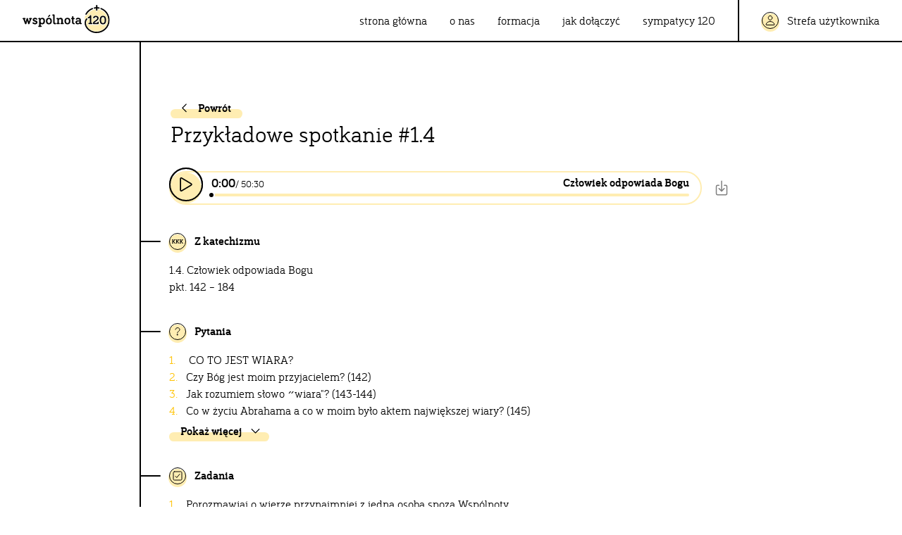

--- FILE ---
content_type: text/html
request_url: https://wspolnota120.pl/przykladowe-spotkanie/
body_size: 8925
content:
<!DOCTYPE html><html><head><meta charSet="utf-8"/><meta http-equiv="x-ua-compatible" content="ie=edge"/><meta name="viewport" content="width=device-width, initial-scale=1, shrink-to-fit=no"/><meta name="generator" content="Gatsby 3.1.2"/><title data-react-helmet="true"></title><style data-styled="" data-styled-version="5.2.1">@font-face{font-family:'Bariol Serif';src:url(/static/bariol_serif_regular-webfont-6214d53bb64c9e3a678d090173004606.eot);src:url(/static/bariol_serif_regular-webfont-6214d53bb64c9e3a678d090173004606.eot?#iefix) format('embedded-opentype'), url(/static/bariol_serif_regular-webfont-e6084cf5ca88d6916867fd707fc8288c.woff2) format('woff2'), url(/static/bariol_serif_regular-webfont-99a43cb0c1b71cb0298e2dec6bd4eb02.woff) format('woff'), url(/static/bariol_serif_regular-webfont-32ba910a94a26dabe2cd9bcb1563fcca.ttf) format('truetype'), url(/static/bariol_serif_regular-webfont-19e8610464ab3c8ca75c0d9ca8008283.svg#bariol_serifregular) format('svg');font-weight:normal;font-style:normal;}/*!sc*/
@font-face{font-family:'Bariol Serif';src:url(/static/bariol_serif_regular_italic-webfont-96002f8b9d7d7e11ab64ce1be2acc7f6.eot);src:url(/static/bariol_serif_regular_italic-webfont-96002f8b9d7d7e11ab64ce1be2acc7f6.eot?#iefix) format('embedded-opentype'), url(/static/bariol_serif_regular_italic-webfont-0975e63f4f3f2190ee4111edc9b34580.woff2) format('woff2'), url(/static/bariol_serif_regular_italic-webfont-38a235b85217680ff2ff870537d28732.woff) format('woff'), url(/static/bariol_serif_regular_italic-webfont-727e3ecf0c20daf4adb112a299156ba2.ttf) format('truetype'), url(/static/bariol_serif_regular_italic-webfont-82114a10334d433285d33e2012d731a9.svg#bariol_serifregular) format('svg');font-weight:normal;font-style:italic;}/*!sc*/
@font-face{font-family:'Bariol Serif';src:url(/static/bariol_serif_bold-webfont-118a103426a9a315d5a3ee7dbf4d9082.eot);src:url(/static/bariol_serif_bold-webfont-118a103426a9a315d5a3ee7dbf4d9082.eot?#iefix) format('embedded-opentype'), url(/static/bariol_serif_bold-webfont-1d04363e067cf7102f1a987e52940683.woff2) format('woff2'), url(/static/bariol_serif_bold-webfont-e8f94d1867aca8162f62f8684fad04f9.woff) format('woff'), url(/static/bariol_serif_bold-webfont-6167290e40eb7067e56a03fda24b17aa.ttf) format('truetype'), url(/static/bariol_serif_bold-webfont-0148c1a7a6a866374a51afeece20a141.svg#bariol_serifregular) format('svg');font-weight:bold;font-style:normal;}/*!sc*/
@font-face{font-family:'Bariol Serif';src:url(/static/bariol_serif_bold_italic-webfont-fe6cca35621f53fd266c333c5d2506ea.eot);src:url(/static/bariol_serif_bold_italic-webfont-fe6cca35621f53fd266c333c5d2506ea.eot?#iefix) format('embedded-opentype'), url(/static/bariol_serif_bold_italic-webfont-ef9e393950fc288b044f9e47efafb7c7.woff2) format('woff2'), url(/static/bariol_serif_bold_italic-webfont-f42d391bead343b3caee585cdc47c7b8.woff) format('woff'), url(/static/bariol_serif_bold_italic-webfont-af9ac98adb389d7a099b37e5dd00f778.ttf) format('truetype'), url(/static/bariol_serif_bold_italic-webfont-3fecbb5635cdc26cf909a64eb09b6426.svg#bariol_serifregular) format('svg');font-weight:bold;font-style:italic;}/*!sc*/
body{font-family:'Bariol Serif',serif;margin:0;padding:0;line-height:1.4;}/*!sc*/
*{box-sizing:border-box;font-family:'Bariol Serif';}/*!sc*/
p{line-height:1.5;}/*!sc*/
p:last-child{margin-bottom:0;}/*!sc*/
ol{padding-left:1.5em;margin:0;line-height:1.5;list-style:none;counter-reset:li;}/*!sc*/
ol li::before{counter-increment:li;content:counter(li) ".";color:#FFC200;display:inline-block;width:1.5em;margin-left:-1.5em;}/*!sc*/
li{margin:0;}/*!sc*/
.page{position:absolute;top:0;left:0;bottom:0;right:0;background-color:#fff;}/*!sc*/
.fragment{background-color:#fff;position:relative;}/*!sc*/
.fade-enter > .page,.fade-enter > .fragment{opacity:0;z-index:100;}/*!sc*/
.fade-enter.fade-enter-active > .page,.fade-enter.fade-enter-active > .fragment{opacity:1;-webkit-transition:opacity 100ms;transition:opacity 100ms;}/*!sc*/
a{color:#000;}/*!sc*/
.react-photo-gallery--gallery img:hover{-webkit-filter:brightness(120%);filter:brightness(120%);}/*!sc*/
data-styled.g1[id="sc-global-jxLcDG1"]{content:"sc-global-jxLcDG1,"}/*!sc*/
.hoPfFw{display:inline-block;width:1em;height:1em;position:relative;z-index:5;}/*!sc*/
.hoPfFw path:not(.ionicon-fill-none),.hoPfFw circle:not(.ionicon-fill-none){fill:currentColor;}/*!sc*/
.hoPfFw svg{display:block;height:100%;width:100%;}/*!sc*/
.hoPfFw .ionicon-fill-none{fill:none;stroke:currentColor;stroke-width:32px;stroke-linecap:round;stroke-linejoin:round;}/*!sc*/
.hoPfFw .ionicon-stroke-width{stroke:currentColor;stroke-width:32px;stroke-linecap:round;stroke-linejoin:round;}/*!sc*/
data-styled.g12[id="Icon__Wrapper-sc-5lm21c-0"]{content:"hoPfFw,"}/*!sc*/
.NGNrY{font-weight:bold;display:inline-block;position:relative;z-index:1;color:#000;padding:0 1em;cursor:pointer;-webkit-transition-duration:0.1s;transition-duration:0.1s;-webkit-text-decoration:none;text-decoration:none;}/*!sc*/
.NGNrY:hover::before,.NGNrY:active::before{height:1.7em;}/*!sc*/
.NGNrY:active{-webkit-transform:translateY(3px);-ms-transform:translateY(3px);transform:translateY(3px);}/*!sc*/
.NGNrY::before{content:"";display:block;position:absolute;left:0;right:0;bottom:-0.15em;height:0.8em;z-index:-1;border-radius:0.4em;background-color:#FFEDB2;-webkit-transition-duration:0.1s;transition-duration:0.1s;}/*!sc*/
data-styled.g13[id="Link__StyledLink-wqvj5j-0"]{content:"NGNrY,"}/*!sc*/
.cNQpgU{margin-left:0.5em;margin-right:-0.3em;-webkit-transform:translateY(0.2em);-ms-transform:translateY(0.2em);transform:translateY(0.2em);font-size:1.2em;}/*!sc*/
data-styled.g14[id="Link__StyledIcon-wqvj5j-1"]{content:"cNQpgU,"}/*!sc*/
.dFEWEn{overflow:hidden;-webkit-transition:height 0.3s;transition:height 0.3s;}/*!sc*/
data-styled.g15[id="Collapse__Wrapper-sc-12x24rl-0"]{content:"dFEWEn,"}/*!sc*/
.kMHIft{height:32px;}/*!sc*/
data-styled.g29[id="HomeLayoutstyled__FooterLogo-sc-3rzxb-0"]{content:"kMHIft,"}/*!sc*/
.dfftJw{padding-top:60px;overflow:hidden;}/*!sc*/
data-styled.g30[id="HomeLayoutstyled__Layout-sc-3rzxb-1"]{content:"dfftJw,"}/*!sc*/
.bfjfKY{min-height:calc(100vh - 112px);overflow:hidden;}/*!sc*/
data-styled.g31[id="HomeLayoutstyled__Content-sc-3rzxb-2"]{content:"bfjfKY,"}/*!sc*/
.bFsAQu{height:52px;background-color:#FFEDB2;display:-webkit-box;display:-webkit-flex;display:-ms-flexbox;display:flex;-webkit-align-items:center;-webkit-box-align:center;-ms-flex-align:center;align-items:center;-webkit-box-pack:stretch;-webkit-justify-content:stretch;-ms-flex-pack:stretch;justify-content:stretch;}/*!sc*/
data-styled.g32[id="HomeLayoutstyled__Footer-sc-3rzxb-3"]{content:"bFsAQu,"}/*!sc*/
.eWBKfw{max-width:800px;margin:auto;width:calc(100% - 48px);}/*!sc*/
data-styled.g33[id="HomeLayoutstyled__Container-sc-3rzxb-4"]{content:"eWBKfw,"}/*!sc*/
.jbCrXL{display:-webkit-box;display:-webkit-flex;display:-ms-flexbox;display:flex;-webkit-box-pack:justify;-webkit-justify-content:space-between;-ms-flex-pack:justify;justify-content:space-between;-webkit-align-items:center;-webkit-box-align:center;-ms-flex-align:center;align-items:center;}/*!sc*/
data-styled.g34[id="Row-pvnii9-0"]{content:"jbCrXL,"}/*!sc*/
.hxJjIP{width:24px;height:24px;display:-webkit-inline-box;display:-webkit-inline-flex;display:-ms-inline-flexbox;display:inline-flex;-webkit-align-items:center;-webkit-box-align:center;-ms-flex-align:center;align-items:center;-webkit-box-pack:center;-webkit-justify-content:center;-ms-flex-pack:center;justify-content:center;font-size:16px;border-radius:50%;position:relative;z-index:1;margin:0 12px 0 0;}/*!sc*/
.hxJjIP::before{content:"";display:block;position:absolute;top:-1px;bottom:-1px;left:-1px;right:-1px;z-index:-1;border-radius:50%;background-color:#FFEDB2;-webkit-transform:translateY(3px);-ms-transform:translateY(3px);transform:translateY(3px);}/*!sc*/
.hxJjIP::after{display:block;content:"";border:1px solid #000;z-index:1;border-radius:50%;position:absolute;top:0px;bottom:0px;left:0px;right:0px;}/*!sc*/
data-styled.g35[id="WIcon__Wrapper-sc-1kqhw61-0"]{content:"hxJjIP,"}/*!sc*/
.bbzOya{font-family:inherit;cursor:pointer;-webkit-text-decoration:none;text-decoration:none;color:black;display:-webkit-box;display:-webkit-flex;display:-ms-flexbox;display:flex;-webkit-box-pack:center;-webkit-justify-content:center;-ms-flex-pack:center;justify-content:center;-webkit-align-items:center;-webkit-box-align:center;-ms-flex-align:center;align-items:center;z-index:1;height:60px;border-top:1px solid #000;margin:0 -96px 0 -24px;}/*!sc*/
.bbzOya:hover{background-color:#FFEDB2;}/*!sc*/
data-styled.g39[id="HomeMenuBarstyled__MobileLoginLink-leehkq-3"]{content:"bbzOya,"}/*!sc*/
.dFKvZr{margin-right:8px;position:relative;}/*!sc*/
data-styled.g42[id="HomeMenuBarstyled__MenuLinkIcon-leehkq-6"]{content:"dFKvZr,"}/*!sc*/
.gqSVJD{position:fixed;z-index:900;top:0;bottom:0;left:0;right:0;background-color:rgba(0,0,0,0.5);opacity:0;-webkit-transition:opacity 0.3s,-webkit-transform 0s 0.2s;-webkit-transition:opacity 0.3s,transform 0s 0.2s;transition:opacity 0.3s,transform 0s 0.2s;-webkit-transform:translateX(-100%);-ms-transform:translateX(-100%);transform:translateX(-100%);}/*!sc*/
data-styled.g43[id="HomeMenuBarstyled__MobileOverlay-leehkq-7"]{content:"gqSVJD,"}/*!sc*/
.AQOEc{border-bottom:1px solid #000;position:fixed;height:70px;top:0;left:0;right:0;z-index:1050;background-color:#fff;}/*!sc*/
data-styled.g44[id="HomeMenuBarstyled__MobileBar-leehkq-8"]{content:"AQOEc,"}/*!sc*/
.jCncFe{display:block;position:absolute;top:50%;-webkit-transform:translateY(-50%);-ms-transform:translateY(-50%);transform:translateY(-50%);left:0;right:0;margin:auto;width:134px;}/*!sc*/
data-styled.g45[id="HomeMenuBarstyled__MobileBarLogo-leehkq-9"]{content:"jCncFe,"}/*!sc*/
.jvfhEp{border:none;outline:none;background:none;cursor:pointer;position:absolute;top:50%;-webkit-transform:translateY(-50%);-ms-transform:translateY(-50%);transform:translateY(-50%);left:16px;font-size:24px;line-height:1;padding:0;display:-webkit-box;display:-webkit-flex;display:-ms-flexbox;display:flex;-webkit-align-items:center;-webkit-box-align:center;-ms-flex-align:center;align-items:center;}/*!sc*/
data-styled.g46[id="HomeMenuBarstyled__MobileMenuButton-leehkq-10"]{content:"jvfhEp,"}/*!sc*/
.etVxiP{position:fixed;left:0;top:70px;bottom:0;width:auto;padding:24px 96px 0 24px;z-index:1000;background-color:white;overflow-y:auto;-webkit-transition:-webkit-transform 0.2s ease-out;-webkit-transition:transform 0.2s ease-out;transition:transform 0.2s ease-out;-webkit-transform:translateX(-101%);-ms-transform:translateX(-101%);transform:translateX(-101%);display:grid;grid-template-rows:1fr 60px;}/*!sc*/
data-styled.g48[id="HomeMenuBarstyled__CollapseMenu-leehkq-12"]{content:"etVxiP,"}/*!sc*/
.bdOiwt{width:24px;height:24px;position:relative;}/*!sc*/
data-styled.g49[id="MenuHamburgerstyled__Wrapper-sc-1vf7aq1-0"]{content:"bdOiwt,"}/*!sc*/
.eJOUwU{position:absolute;height:2px;width:22px;background-color:#000;border-radius:1px;top:50%;left:50%;-webkit-transition-duration:0.2s;transition-duration:0.2s;-webkit-transform:translate(-50%,-7px);-ms-transform:translate(-50%,-7px);transform:translate(-50%,-7px);}/*!sc*/
.bOTcqK{position:absolute;height:2px;width:22px;background-color:#000;border-radius:1px;top:50%;left:50%;-webkit-transition-duration:0.2s;transition-duration:0.2s;-webkit-transform:translate(-50%,0);-ms-transform:translate(-50%,0);transform:translate(-50%,0);}/*!sc*/
.bntCyl{position:absolute;height:2px;width:22px;background-color:#000;border-radius:1px;top:50%;left:50%;-webkit-transition-duration:0.2s;transition-duration:0.2s;-webkit-transform:translate(-50%,7px);-ms-transform:translate(-50%,7px);transform:translate(-50%,7px);}/*!sc*/
data-styled.g50[id="MenuHamburgerstyled__Bar-sc-1vf7aq1-1"]{content:"eJOUwU,bOTcqK,bntCyl,"}/*!sc*/
.gNOCPM{list-style:none;padding:0;margin-bottom:8px;}/*!sc*/
data-styled.g51[id="Navigation-dk6k88-0"]{content:"gNOCPM,"}/*!sc*/
.hzkzuN{position:relative;padding-left:48px;}/*!sc*/
data-styled.g52[id="NavigationItemstyled__Wrapper-sc-1t4e8g0-0"]{content:"hzkzuN,"}/*!sc*/
.ldYYzo{color:#000;-webkit-text-decoration:none;text-decoration:none;display:-webkit-box;display:-webkit-flex;display:-ms-flexbox;display:flex;-webkit-align-items:center;-webkit-box-align:center;-ms-flex-align:center;align-items:center;margin:2px 0;height:30px;-webkit-text-stroke-width:1px;}/*!sc*/
.ldYYzp{color:#000;-webkit-text-decoration:none;text-decoration:none;display:-webkit-box;display:-webkit-flex;display:-ms-flexbox;display:flex;-webkit-align-items:center;-webkit-box-align:center;-ms-flex-align:center;align-items:center;margin:2px 0;height:30px;-webkit-text-stroke-width:0px;}/*!sc*/
data-styled.g53[id="NavigationItemstyled__NavigationLink-sc-1t4e8g0-1"]{content:"ldYYzo,ldYYzp,"}/*!sc*/
.FDsxC{width:7px;height:7px;border-radius:50%;border:2px solid #000;background-color:#FFEDB2;margin-right:10px;-webkit-transition-duration:0.1s;transition-duration:0.1s;opacity:1;-webkit-transform:scale(1);-ms-transform:scale(1);transform:scale(1);}/*!sc*/
.haQkDL{width:7px;height:7px;border-radius:50%;border:2px solid #000;background-color:#000;margin-right:10px;-webkit-transition-duration:0.1s;transition-duration:0.1s;opacity:0;-webkit-transform:scale(0);-ms-transform:scale(0);transform:scale(0);}/*!sc*/
data-styled.g55[id="NavigationItemstyled__ActiveCircle-sc-1t4e8g0-3"]{content:"FDsxC,haQkDL,"}/*!sc*/
.eaBMDh{display:-webkit-box;display:-webkit-flex;display:-ms-flexbox;display:flex;-webkit-align-items:center;-webkit-box-align:center;-ms-flex-align:center;align-items:center;-webkit-user-select:none;-moz-user-select:none;-ms-user-select:none;user-select:none;}/*!sc*/
data-styled.g56[id="AudioPlayerstyled__Wrapper-fj2146-0"]{content:"eaBMDh,"}/*!sc*/
.cvClmj{height:48px;border-radius:24px;border:2px solid #FFEDB2;position:relative;-webkit-box-flex:1;-webkit-flex-grow:1;-ms-flex-positive:1;flex-grow:1;}/*!sc*/
data-styled.g57[id="AudioPlayerstyled__Player-fj2146-1"]{content:"cvClmj,"}/*!sc*/
.hpEeTh{background:none;cursor:pointer;width:48px;height:48px;border-radius:50%;box-sizing:border-box;display:-webkit-box;display:-webkit-flex;display:-ms-flexbox;display:flex;-webkit-box-pack:center;-webkit-justify-content:center;-ms-flex-pack:center;justify-content:center;-webkit-align-items:center;-webkit-box-align:center;-ms-flex-align:center;align-items:center;font-size:28px;position:absolute;z-index:1;top:-2px;left:-2px;outline:none;-webkit-transition-duration:0.1s;transition-duration:0.1s;-webkit-transform:translateY(-5px);-ms-transform:translateY(-5px);transform:translateY(-5px);}/*!sc*/
.hpEeTh:hover{-webkit-transform:translateY(-7px);-ms-transform:translateY(-7px);transform:translateY(-7px);}/*!sc*/
.hpEeTh:hover::before{-webkit-transform:translateY(7px);-ms-transform:translateY(7px);transform:translateY(7px);}/*!sc*/
.hpEeTh:active{-webkit-transform:translateY(0px);-ms-transform:translateY(0px);transform:translateY(0px);}/*!sc*/
.hpEeTh:active::before{-webkit-transform:translateY(0px);-ms-transform:translateY(0px);transform:translateY(0px);}/*!sc*/
.hpEeTh::before{display:block;content:"";position:absolute;left:0;right:0;top:0;bottom:0;border-radius:50%;z-index:-1;background-color:#FFEDB2;-webkit-transform:translateY(5px);-ms-transform:translateY(5px);transform:translateY(5px);-webkit-transition-duration:0.1s;transition-duration:0.1s;}/*!sc*/
.hpEeTh::after{display:block;content:"";position:absolute;z-index:0;left:-2px;right:-2px;top:-2px;bottom:-2px;border:2px solid #000;border-radius:50%;}/*!sc*/
data-styled.g58[id="AudioPlayerstyled__PlayButton-fj2146-2"]{content:"hpEeTh,"}/*!sc*/
.kvlYfg{position:absolute;left:58px;top:4px;}/*!sc*/
data-styled.g59[id="AudioPlayerstyled__PlayTime-fj2146-3"]{content:"kvlYfg,"}/*!sc*/
.fVvrQS{font-size:17px;font-weight:bold;}/*!sc*/
data-styled.g60[id="AudioPlayerstyled__PlayTimeCurrent-fj2146-4"]{content:"fVvrQS,"}/*!sc*/
.hXOdHB{font-size:13px;}/*!sc*/
data-styled.g61[id="AudioPlayerstyled__PlayTimeTotal-fj2146-5"]{content:"hXOdHB,"}/*!sc*/
.jMmrIa{position:absolute;top:0;bottom:0;left:0;background-color:#000;border-radius:2px;}/*!sc*/
data-styled.g62[id="AudioPlayerstyled__TimelineProgress-fj2146-6"]{content:"jMmrIa,"}/*!sc*/
.fFYKJj{position:absolute;top:50%;width:10px;height:10px;border:2px solid #fff;border-radius:50%;background-color:#000;-webkit-transform:translate(-50%,-50%);-ms-transform:translate(-50%,-50%);transform:translate(-50%,-50%);-webkit-transition:-webkit-transform 0.1s;-webkit-transition:transform 0.1s;transition:transform 0.1s;cursor:pointer;}/*!sc*/
.fFYKJj:active,.fFYKJj:hover:active{background-color:#FFC200;border-color:#000;-webkit-transform:translate(-50%,-50%) scale(1.8) !important;-ms-transform:translate(-50%,-50%) scale(1.8) !important;transform:translate(-50%,-50%) scale(1.8) !important;}/*!sc*/
data-styled.g63[id="AudioPlayerstyled__TimelineMarker-fj2146-7"]{content:"fFYKJj,"}/*!sc*/
.kSayzu{position:absolute;left:58px;bottom:10px;right:16px;height:4px;border-radius:2px;cursor:pointer;background-color:#FFEDB2;}/*!sc*/
.kSayzu:hover .AudioPlayerstyled__TimelineMarker-fj2146-7{border-width:2px;-webkit-transform:translate(-50%,-50%) scale(1.5);-ms-transform:translate(-50%,-50%) scale(1.5);transform:translate(-50%,-50%) scale(1.5);}/*!sc*/
data-styled.g64[id="AudioPlayerstyled__Timeline-fj2146-8"]{content:"kSayzu,"}/*!sc*/
.jNoemb{position:absolute;font-size:16px;font-weight:bold;top:4px;right:16px;max-width:calc(100% - 170px);white-space:nowrap;overflow:hidden;text-overflow:ellipsis;}/*!sc*/
data-styled.g65[id="AudioPlayerstyled__Title-fj2146-9"]{content:"jNoemb,"}/*!sc*/
.eDtNhr{color:#808080;font-size:24px;display:-webkit-inline-box;display:-webkit-inline-flex;display:-ms-inline-flexbox;display:inline-flex;-webkit-align-items:center;-webkit-box-align:center;-ms-flex-align:center;align-items:center;-webkit-box-pack:center;-webkit-justify-content:center;-ms-flex-pack:center;justify-content:center;margin-left:12px;width:32px;height:32px;border-radius:50%;cursor:pointer;}/*!sc*/
.eDtNhr:hover{background-color:#FFEDB2;color:#000;}/*!sc*/
data-styled.g66[id="IconButton-gh6uq5-0"]{content:"eDtNhr,"}/*!sc*/
.gtWVXv{width:800px;max-width:calc(100% - 48px);margin:64px auto;}/*!sc*/
data-styled.g71[id="HomeContainer-twwhrg-0"]{content:"gtWVXv,"}/*!sc*/
.gKGGoK{display:-webkit-box;display:-webkit-flex;display:-ms-flexbox;display:flex;-webkit-align-items:center;-webkit-box-align:center;-ms-flex-align:center;align-items:center;font-weight:bold;font-size:16px;position:relative;margin:16px 0;-webkit-box-pack:stretch;-webkit-justify-content:stretch;-ms-flex-pack:stretch;justify-content:stretch;}/*!sc*/
.gKGGoK:first-child{margin-top:0;}/*!sc*/
.gKGGoK::before{position:absolute;content:"";display:block;top:50%;-webkit-transform:translateY(-50%);-ms-transform:translateY(-50%);transform:translateY(-50%);height:2px;left:-42px;width:30px;background-color:#000;border-radius:0 2px 2px 0;}/*!sc*/
data-styled.g72[id="SectionTitle-t7mv1y-0"]{content:"gKGGoK,"}/*!sc*/
.bBggyu{padding:8px 0;position:relative;}/*!sc*/
.bBggyu::before{position:absolute;display:block;content:"";left:-42px;top:0;width:2px;background-color:#000;bottom:0;}/*!sc*/
data-styled.g110[id="Entry__Section-sc-1wugkr9-1"]{content:"bBggyu,"}/*!sc*/
.iJARpD{text-transform:uppercase;background-color:#ffe799;color:rgba(0,0,0,0.5);-webkit-text-decoration:none;text-decoration:none;font-weight:700;font-size:0.6em;display:-webkit-inline-box;display:-webkit-inline-flex;display:-ms-inline-flexbox;display:inline-flex;-webkit-align-items:center;-webkit-box-align:center;-ms-flex-align:center;align-items:center;padding:0.25em 0.5em;border-radius:4px;margin-left:0.5em;-webkit-transform:translateY(-1px);-ms-transform:translateY(-1px);transform:translateY(-1px);}/*!sc*/
.iJARpD:hover{background-color:#ffda66;}/*!sc*/
.iJARpD > span{width:1.2em;height:1.2em;margin-left:0.1em;}/*!sc*/
.iJARpD svg{-webkit-transform:translateY(-0.1em);-ms-transform:translateY(-0.1em);transform:translateY(-0.1em);}/*!sc*/
data-styled.g122[id="Badge-sc-1fuaoo4-0"]{content:"iJARpD,"}/*!sc*/
</style><link rel="icon" href="/favicon-32x32.png?v=30b2ffce60698045e3211acbd2148d01" type="image/png"/><link rel="manifest" href="/manifest.webmanifest" crossorigin="anonymous"/><meta name="theme-color" content="#ffffff"/><link rel="apple-touch-icon" sizes="48x48" href="/icons/icon-48x48.png?v=30b2ffce60698045e3211acbd2148d01"/><link rel="apple-touch-icon" sizes="72x72" href="/icons/icon-72x72.png?v=30b2ffce60698045e3211acbd2148d01"/><link rel="apple-touch-icon" sizes="96x96" href="/icons/icon-96x96.png?v=30b2ffce60698045e3211acbd2148d01"/><link rel="apple-touch-icon" sizes="144x144" href="/icons/icon-144x144.png?v=30b2ffce60698045e3211acbd2148d01"/><link rel="apple-touch-icon" sizes="192x192" href="/icons/icon-192x192.png?v=30b2ffce60698045e3211acbd2148d01"/><link rel="apple-touch-icon" sizes="256x256" href="/icons/icon-256x256.png?v=30b2ffce60698045e3211acbd2148d01"/><link rel="apple-touch-icon" sizes="384x384" href="/icons/icon-384x384.png?v=30b2ffce60698045e3211acbd2148d01"/><link rel="apple-touch-icon" sizes="512x512" href="/icons/icon-512x512.png?v=30b2ffce60698045e3211acbd2148d01"/><link as="script" rel="preload" href="/webpack-runtime-6de17345a0e51eceef5b.js"/><link as="script" rel="preload" href="/framework-beaf1de1d4af93ee9c88.js"/><link as="script" rel="preload" href="/app-d78ab07482dee5adcf08.js"/><link as="script" rel="preload" href="/34fce5f1-7f50edc9828af196039a.js"/><link as="script" rel="preload" href="/f607e46688c045dfb05b71862e5ee8d735150ffb-0bfbee5c5ba546819486.js"/><link as="script" rel="preload" href="/4f65827ad170f1527f0d65f4bb38ba9a66b52533-de8ae23623d60e634ea7.js"/><link as="script" rel="preload" href="/2445d97bf6c95d48ef6816afe1c32969dee36fd7-215a334311e26b590b40.js"/><link as="script" rel="preload" href="/component---src-pages-przykladowe-spotkanie-tsx-ef4047bb4f28721ebb91.js"/><link as="fetch" rel="preload" href="/page-data/przykladowe-spotkanie/page-data.json" crossorigin="anonymous"/><link as="fetch" rel="preload" href="/page-data/sq/d/3678585079.json" crossorigin="anonymous"/><link as="fetch" rel="preload" href="/page-data/sq/d/808197857.json" crossorigin="anonymous"/><link as="fetch" rel="preload" href="/page-data/app-data.json" crossorigin="anonymous"/></head><body><div id="___gatsby"><div style="outline:none" tabindex="-1" id="gatsby-focus-wrapper"><div><div class="HomeLayoutstyled__Layout-sc-3rzxb-1 dfftJw"><div class="HomeMenuBarstyled__MobileOverlay-leehkq-7 gqSVJD"></div><div class="HomeMenuBarstyled__MobileBar-leehkq-8 AQOEc"><img src="/static/logo-eec1a06ba9598767b1aa834f7be9c784.svg" class="Logo__LogoImg-w4db97-0 jOCHGB HomeMenuBarstyled__MobileBarLogo-leehkq-9 jCncFe"/><button class="HomeMenuBarstyled__MobileMenuButton-leehkq-10 jvfhEp"><div class="MenuHamburgerstyled__Wrapper-sc-1vf7aq1-0 bdOiwt"><div class="MenuHamburgerstyled__Bar-sc-1vf7aq1-1 eJOUwU"></div><div class="MenuHamburgerstyled__Bar-sc-1vf7aq1-1 bOTcqK"></div><div class="MenuHamburgerstyled__Bar-sc-1vf7aq1-1 bntCyl"></div></div></button></div><div class="HomeMenuBarstyled__CollapseMenu-leehkq-12 etVxiP"><ul class="Navigation-dk6k88-0 gNOCPM"><li class="NavigationItemstyled__Wrapper-sc-1t4e8g0-0 hzkzuN"><a class="NavigationItemstyled__NavigationLink-sc-1t4e8g0-1 ldYYzo" href="/"><div class="NavigationItemstyled__ActiveCircle-sc-1t4e8g0-3 FDsxC"></div>Strona główna</a></li><li class="NavigationItemstyled__Wrapper-sc-1t4e8g0-0 hzkzuN"><a class="NavigationItemstyled__NavigationLink-sc-1t4e8g0-1 ldYYzp" href="/o-nas"><div class="NavigationItemstyled__ActiveCircle-sc-1t4e8g0-3 haQkDL"></div>o nas</a></li><li class="NavigationItemstyled__Wrapper-sc-1t4e8g0-0 hzkzuN"><a class="NavigationItemstyled__NavigationLink-sc-1t4e8g0-1 ldYYzp" href="/formacja"><div class="NavigationItemstyled__ActiveCircle-sc-1t4e8g0-3 haQkDL"></div>formacja</a></li><li class="NavigationItemstyled__Wrapper-sc-1t4e8g0-0 hzkzuN"><a class="NavigationItemstyled__NavigationLink-sc-1t4e8g0-1 ldYYzp" href="/jak-dolaczyc"><div class="NavigationItemstyled__ActiveCircle-sc-1t4e8g0-3 haQkDL"></div>jak dołączyć</a></li><li class="NavigationItemstyled__Wrapper-sc-1t4e8g0-0 hzkzuN"><a class="NavigationItemstyled__NavigationLink-sc-1t4e8g0-1 ldYYzp" href="/sympatycy120"><div class="NavigationItemstyled__ActiveCircle-sc-1t4e8g0-3 haQkDL"></div>sympatycy 120</a></li><li class="NavigationItemstyled__Wrapper-sc-1t4e8g0-0 hzkzuN"><a class="NavigationItemstyled__NavigationLink-sc-1t4e8g0-1 ldYYzo" href="/przykladowe-spotkanie"><div class="NavigationItemstyled__ActiveCircle-sc-1t4e8g0-3 FDsxC"></div>przykładowe spotkanie</a></li></ul><a class="HomeMenuBarstyled__MobileLoginLink-leehkq-3 bbzOya" href="/konto"><div class="WIcon__Wrapper-sc-1kqhw61-0 hxJjIP"><span class="Icon__Wrapper-sc-5lm21c-0 hoPfFw"></span></div> Strefa użytkownika</a></div><div class="HomeLayoutstyled__Content-sc-3rzxb-2 bfjfKY"><div class="HomeContainer-twwhrg-0 gtWVXv"><div class="Entry__Section-sc-1wugkr9-1 bBggyu"><div style="margin-bottom:24px"><div class="AudioPlayerstyled__Wrapper-fj2146-0 eaBMDh"><div class="AudioPlayerstyled__Player-fj2146-1 cvClmj"><audio src="https://admin.wspolnota120.pl/uploads/Konf1_4_d636f6cc39.mp3"></audio><button class="AudioPlayerstyled__PlayButton-fj2146-2 hpEeTh"><span class="Icon__Wrapper-sc-5lm21c-0 hoPfFw"></span></button><div class="AudioPlayerstyled__PlayTime-fj2146-3 kvlYfg"><span class="AudioPlayerstyled__PlayTimeCurrent-fj2146-4 fVvrQS">0:00</span><span class="AudioPlayerstyled__PlayTimeTotal-fj2146-5 hXOdHB">/ <!-- -->0:00</span></div><div class="AudioPlayerstyled__Timeline-fj2146-8 kSayzu"><div style="width:NaN%" class="AudioPlayerstyled__TimelineProgress-fj2146-6 jMmrIa"></div><div style="left:NaN%" class="AudioPlayerstyled__TimelineMarker-fj2146-7 fFYKJj"></div></div><div class="AudioPlayerstyled__Title-fj2146-9 jNoemb">Człowiek odpowiada Bogu</div></div><a href="/uploads/Konf1_4_d636f6cc39.mp3" class="IconButton-gh6uq5-0 eDtNhr"><span class="Icon__Wrapper-sc-5lm21c-0 hoPfFw"></span></a></div></div></div><div class="Entry__Section-sc-1wugkr9-1 bBggyu"><div style="margin-bottom:24px"><h2 class="SectionTitle-t7mv1y-0 gKGGoK"><div class="WIcon__Wrapper-sc-1kqhw61-0 hxJjIP"><span class="Icon__Wrapper-sc-5lm21c-0 hoPfFw"></span></div>Z katechizmu</h2><p>1.4<!-- -->. <!-- -->Człowiek odpowiada Bogu<br/>pkt. <!-- -->142<!-- --> – <!-- -->184</p></div></div><div class="Entry__Section-sc-1wugkr9-1 bBggyu"><h2 class="SectionTitle-t7mv1y-0 gKGGoK"><div class="WIcon__Wrapper-sc-1kqhw61-0 hxJjIP"><span class="Icon__Wrapper-sc-5lm21c-0 hoPfFw"></span></div>Pytania</h2><div style="margin-bottom:24px"><div style="margin-bottom:0.25em"><ol><li> CO TO JEST WIARA?</li><li>Czy Bóg jest moim przyjacielem? (142)</li><li>Jak rozumiem słowo ״wiara&quot;? (143-144)</li><li>Co w życiu Abrahama a co w moim było aktem największej wiary? (145)</li></ol><div style="height:0px" class="Collapse__Wrapper-sc-12x24rl-0 dFEWEn"><div><ol style="counter-reset:li 4"><li>Czego się spodziewam po wierze? (146)</li><li>Kto dla mnie jest przykładem wiary? (147)</li><li>KOMU NALEŻY WIERZYĆ NAJBARDZIEJ?</li><li>Dlaczego Maryja wierzy w sposób najdoskonalszy? (148-149)</li><li>Co jest dla mnie trudniejsze: osobowe przylgnięcie do Boga czy uznanie prawd wiary? (150)</li><li> Kto jest mi bliższy w wierze: Bóg Ojciec, Syn Boży czy Duch Święty? (151-152)</li><li> Czy dziękuję Bogu za dar wiary? (153)</li><li> Czy potrafię ufać? (154-155)</li><li>Co mnie ״przekonuje&quot; do wiary w Boga? (156)</li><li> CZY WIARA JEST KONIECZNA?</li><li> Czego w życiu a czego w wierze jestem absolutnie pewien? (157)</li><li> Czy pomagam innym rozumieć prawdy wiary? (158)</li><li>Jakie prawdy wiary wydają mi się sprzeczne z nauką? (159)</li><li>Czy byłem zmuszany do wiary? (160)</li><li>Czy wierzę, że wiara w Jezusa jest konieczna do zbawienia? (161)</li><li>Co powoduje w moim życiu utratę wiary? (162)</li><li>JAKIE MOGĄ BYĆ PRÓBY WIARY?</li><li>Czy pragnę nieba? (163)</li><li>Czy przechodziłem próby wiary? (164)</li><li>Kto mi pomógł w próbie wiary? (165)</li><li>Czy rozumiem, że wiara nie jest prywatną sprawą? (166)</li><li>Czy moja wiara jest zgodna z wiarą Kościoła? (167)</li><li>Czy odmawiam w tygodniu ״Wierzę w Boga?&quot;</li><li>CO POCIĄGA MNIE W WIERZE INNYCH?</li><li>Czy znam imię osoby, która mnie ochrzciła, datę i miejsce chrztu? (169)</li><li>Co jest dla mnie najbardziej niezrozumiałe w wierze? (170-171)</li><li>Czy mam świadomość, że moja wiara jest wiarą Kościoła na całym świecie od XX wieków? (172-173)</li><li>Co podoba mi się w wierze innych ludzi, narodów? (174)</li><li>Co robię, aby moja wiara była zachowywana i pogłębiana? (175)</li></ol></div></div></div><a href="#" class="Link__StyledLink-wqvj5j-0 NGNrY">Pokaż więcej<span class="Icon__Wrapper-sc-5lm21c-0 hoPfFw Link__StyledIcon-wqvj5j-1 cNQpgU"></span></a></div></div><div class="Entry__Section-sc-1wugkr9-1 bBggyu"><h2 class="SectionTitle-t7mv1y-0 gKGGoK"><div class="WIcon__Wrapper-sc-1kqhw61-0 hxJjIP"><span class="Icon__Wrapper-sc-5lm21c-0 hoPfFw"></span></div>Zadania</h2><div style="margin-bottom:24px"><ol><li>Porozmawiaj o wierze przynajmniej z jedną osobą spoza Wspólnoty</li></ol></div></div><div class="Entry__Section-sc-1wugkr9-1 bBggyu"><h2 class="SectionTitle-t7mv1y-0 gKGGoK"><div class="WIcon__Wrapper-sc-1kqhw61-0 hxJjIP"><span class="Icon__Wrapper-sc-5lm21c-0 hoPfFw"></span></div>Lektury</h2><div style="margin-bottom:24px"><ol><li>Tadeusz Dajczer<!-- -->, <i>Rozważania o wierze</i><a href="https://opoka.org.pl/biblioteka/T/TS/rozwaz_wiara_00.html" target="_blank" class="Badge-sc-1fuaoo4-0 iJARpD">URL <span class="Icon__Wrapper-sc-5lm21c-0 hoPfFw"></span></a></li></ol></div></div><div class="Entry__Section-sc-1wugkr9-1 bBggyu"><h2 class="SectionTitle-t7mv1y-0 gKGGoK"><div style="flex-grow:1" class="Row-pvnii9-0 jbCrXL"><div class="Row-pvnii9-0 jbCrXL"><div class="WIcon__Wrapper-sc-1kqhw61-0 hxJjIP"><span class="Icon__Wrapper-sc-5lm21c-0 hoPfFw"></span></div>Prezentacja</div><a href="https://admin.wspolnota120.pl/uploads/120_1_4_9183f4dd21.pdf" class="IconButton-gh6uq5-0 eDtNhr"><span class="Icon__Wrapper-sc-5lm21c-0 hoPfFw"></span></a></div></h2><div style="margin:24px 0"></div></div></div></div><footer class="HomeLayoutstyled__Footer-sc-3rzxb-3 bFsAQu"><div class="HomeLayoutstyled__Container-sc-3rzxb-4 eWBKfw"><div style="width:100%" class="Row-pvnii9-0 jbCrXL"><img src="/static/logo-eec1a06ba9598767b1aa834f7be9c784.svg" class="Logo__LogoImg-w4db97-0 jOCHGB HomeLayoutstyled__FooterLogo-sc-3rzxb-0 kMHIft"/><div>ks. Wojciech Węgrzyniak © 2021 – Wszelkie prawa zastrzeżone.</div></div></div></footer></div></div></div><div id="gatsby-announcer" style="position:absolute;top:0;width:1px;height:1px;padding:0;overflow:hidden;clip:rect(0, 0, 0, 0);white-space:nowrap;border:0" aria-live="assertive" aria-atomic="true"></div></div><div id="portal"></div><script id="gatsby-script-loader">/*<![CDATA[*/window.pagePath="/przykladowe-spotkanie/";/*]]>*/</script><script id="gatsby-chunk-mapping">/*<![CDATA[*/window.___chunkMapping={"polyfill":["/polyfill-68ce5b16c4b2f3dce20c.js"],"app":["/app-d78ab07482dee5adcf08.js"],"component---src-pages-404-tsx":["/component---src-pages-404-tsx-fc13cd580e5a290f8ad1.js"],"component---src-pages-admin-tsx":["/component---src-pages-admin-tsx-dd2a65f8ff4b0318d404.js"],"component---src-pages-forgot-tsx":["/component---src-pages-forgot-tsx-457dd0ff27945cad5366.js"],"component---src-pages-index-tsx":["/component---src-pages-index-tsx-d50b10c1f17533ca50db.js"],"component---src-pages-konto-tsx":["/component---src-pages-konto-tsx-f6a6c963d7e27fe8e762.js"],"component---src-pages-login-tsx":["/component---src-pages-login-tsx-7e83840b44f59f843f5c.js"],"component---src-pages-przykladowe-spotkanie-tsx":["/component---src-pages-przykladowe-spotkanie-tsx-ef4047bb4f28721ebb91.js"],"component---src-pages-reset-tsx":["/component---src-pages-reset-tsx-a88a49728eff36b6ffe9.js"],"component---src-pages-zaloguj-tsx":["/component---src-pages-zaloguj-tsx-52ab9827919a230bc308.js"],"component---src-templates-page-layout-index-tsx":["/component---src-templates-page-layout-index-tsx-6c99b5caf12d51045544.js"]};/*]]>*/</script><script src="/polyfill-68ce5b16c4b2f3dce20c.js" nomodule=""></script><script src="/component---src-pages-przykladowe-spotkanie-tsx-ef4047bb4f28721ebb91.js" async=""></script><script src="/2445d97bf6c95d48ef6816afe1c32969dee36fd7-215a334311e26b590b40.js" async=""></script><script src="/4f65827ad170f1527f0d65f4bb38ba9a66b52533-de8ae23623d60e634ea7.js" async=""></script><script src="/f607e46688c045dfb05b71862e5ee8d735150ffb-0bfbee5c5ba546819486.js" async=""></script><script src="/34fce5f1-7f50edc9828af196039a.js" async=""></script><script src="/app-d78ab07482dee5adcf08.js" async=""></script><script src="/framework-beaf1de1d4af93ee9c88.js" async=""></script><script src="/webpack-runtime-6de17345a0e51eceef5b.js" async=""></script></body></html>

--- FILE ---
content_type: application/javascript
request_url: https://wspolnota120.pl/webpack-runtime-6de17345a0e51eceef5b.js
body_size: 6238
content:
!function(){"use strict";var e,t,n,r,o,a={},c={};function f(e){var t=c[e];if(void 0!==t)return t.exports;var n=c[e]={id:e,loaded:!1,exports:{}};return a[e].call(n.exports,n,n.exports,f),n.loaded=!0,n.exports}f.m=a,e=[],f.O=function(t,n,r,o){if(!n){var a=1/0;for(i=0;i<e.length;i++){n=e[i][0],r=e[i][1],o=e[i][2];for(var c=!0,d=0;d<n.length;d++)(!1&o||a>=o)&&Object.keys(f.O).every((function(e){return f.O[e](n[d])}))?n.splice(d--,1):(c=!1,o<a&&(a=o));c&&(e.splice(i--,1),t=r())}return t}o=o||0;for(var i=e.length;i>0&&e[i-1][2]>o;i--)e[i]=e[i-1];e[i]=[n,r,o]},f.n=function(e){var t=e&&e.__esModule?function(){return e.default}:function(){return e};return f.d(t,{a:t}),t},f.d=function(e,t){for(var n in t)f.o(t,n)&&!f.o(e,n)&&Object.defineProperty(e,n,{enumerable:!0,get:t[n]})},f.f={},f.e=function(e){return Promise.all(Object.keys(f.f).reduce((function(t,n){return f.f[n](e,t),t}),[]))},f.u=function(e){return({15:"2445d97bf6c95d48ef6816afe1c32969dee36fd7",26:"component---src-pages-przykladowe-spotkanie-tsx",47:"component---src-pages-login-tsx",174:"34fce5f1",182:"component---src-pages-admin-tsx",211:"320eb06c7fa2306737537c9619bcf88aca3ff10b",218:"component---src-pages-404-tsx",220:"component---src-pages-reset-tsx",327:"30cd56ec8b4292fd1d19f6bfd4b67b1689d06305",383:"1c377de9871869784a9a644e97cd16155818224d",387:"component---src-pages-zaloguj-tsx",532:"styles",539:"8f15dc7c9e425cb85f4d942f78cb84f65be6eb55",577:"2b7b2d2a",686:"4f65827ad170f1527f0d65f4bb38ba9a66b52533",691:"component---src-pages-index-tsx",754:"component---src-pages-forgot-tsx",804:"f607e46688c045dfb05b71862e5ee8d735150ffb",863:"component---src-templates-page-layout-index-tsx",864:"component---src-pages-konto-tsx",870:"76d22f9e",913:"111ca408d694f34cd629b3deae198c8de6ce05a1",929:"6e24b728e69d4f948dc9f8616e9dd8445f835c15"}[e]||e)+"-"+{15:"215a334311e26b590b40",26:"ef4047bb4f28721ebb91",47:"7e83840b44f59f843f5c",62:"8daa4f7e2c424d8b50a4",156:"872f380d859322eb2ff8",174:"7f50edc9828af196039a",182:"dd2a65f8ff4b0318d404",211:"d46b1d5dafea1621f2d1",218:"fc13cd580e5a290f8ad1",220:"a88a49728eff36b6ffe9",270:"44b42f8b3d782a0a6703",279:"c2bfc5a3f965909fcf48",327:"45bb8713eb8818258809",342:"500398b51dce1ef657f0",380:"2de6a625a4bdc3ab1137",383:"58fe7a22f65d6a8caad6",387:"52ab9827919a230bc308",409:"3dbacfbd859a5a65f4fd",436:"780838ed13fc45615da2",532:"f3c1fc6231a892a76863",539:"c24a8d3b40d06a055513",577:"71cb20161f660f83e6d8",661:"cc2d9e284df766fa3fdc",686:"de8ae23623d60e634ea7",691:"d50b10c1f17533ca50db",701:"3bdec323a8b79bc876ea",754:"457dd0ff27945cad5366",755:"8bf5488e164f66dd0cc9",804:"0bfbee5c5ba546819486",818:"1c4522172b2ce778142e",850:"cbe1184e0479aa009284",863:"6c99b5caf12d51045544",864:"f6a6c963d7e27fe8e762",870:"a4c844cd749af78ae9d4",913:"beb2a531a2e6185c8561",929:"75b8a9be0bfc767b9ffb"}[e]+".js"},f.miniCssF=function(e){return"styles.9d5cfc2b5fac99de8968.css"},f.g=function(){if("object"==typeof globalThis)return globalThis;try{return this||new Function("return this")()}catch(e){if("object"==typeof window)return window}}(),f.hmd=function(e){return(e=Object.create(e)).children||(e.children=[]),Object.defineProperty(e,"exports",{enumerable:!0,set:function(){throw new Error("ES Modules may not assign module.exports or exports.*, Use ESM export syntax, instead: "+e.id)}}),e},f.o=function(e,t){return Object.prototype.hasOwnProperty.call(e,t)},t={},n="wspolnota-120:",f.l=function(e,r,o,a){if(t[e])t[e].push(r);else{var c,d;if(void 0!==o)for(var i=document.getElementsByTagName("script"),s=0;s<i.length;s++){var u=i[s];if(u.getAttribute("src")==e||u.getAttribute("data-webpack")==n+o){c=u;break}}c||(d=!0,(c=document.createElement("script")).charset="utf-8",c.timeout=120,f.nc&&c.setAttribute("nonce",f.nc),c.setAttribute("data-webpack",n+o),c.src=e),t[e]=[r];var b=function(n,r){c.onerror=c.onload=null,clearTimeout(l);var o=t[e];if(delete t[e],c.parentNode&&c.parentNode.removeChild(c),o&&o.forEach((function(e){return e(r)})),n)return n(r)},l=setTimeout(b.bind(null,void 0,{type:"timeout",target:c}),12e4);c.onerror=b.bind(null,c.onerror),c.onload=b.bind(null,c.onload),d&&document.head.appendChild(c)}},f.r=function(e){"undefined"!=typeof Symbol&&Symbol.toStringTag&&Object.defineProperty(e,Symbol.toStringTag,{value:"Module"}),Object.defineProperty(e,"__esModule",{value:!0})},f.p="/",r=function(e){return new Promise((function(t,n){var r=f.miniCssF(e),o=f.p+r;if(function(e,t){for(var n=document.getElementsByTagName("link"),r=0;r<n.length;r++){var o=(c=n[r]).getAttribute("data-href")||c.getAttribute("href");if("stylesheet"===c.rel&&(o===e||o===t))return c}var a=document.getElementsByTagName("style");for(r=0;r<a.length;r++){var c;if((o=(c=a[r]).getAttribute("data-href"))===e||o===t)return c}}(r,o))return t();!function(e,t,n,r){var o=document.createElement("link");o.rel="stylesheet",o.type="text/css",o.onerror=o.onload=function(a){if(o.onerror=o.onload=null,"load"===a.type)n();else{var c=a&&("load"===a.type?"missing":a.type),f=a&&a.target&&a.target.href||t,d=new Error("Loading CSS chunk "+e+" failed.\n("+f+")");d.code="CSS_CHUNK_LOAD_FAILED",d.type=c,d.request=f,o.parentNode.removeChild(o),r(d)}},o.href=t,document.head.appendChild(o)}(e,o,t,n)}))},o={658:0},f.f.miniCss=function(e,t){o[e]?t.push(o[e]):0!==o[e]&&{532:1}[e]&&t.push(o[e]=r(e).then((function(){o[e]=0}),(function(t){throw delete o[e],t})))},function(){var e={658:0};f.f.j=function(t,n){var r=f.o(e,t)?e[t]:void 0;if(0!==r)if(r)n.push(r[2]);else if(/^(532|658)$/.test(t))e[t]=0;else{var o=new Promise((function(n,o){r=e[t]=[n,o]}));n.push(r[2]=o);var a=f.p+f.u(t),c=new Error;f.l(a,(function(n){if(f.o(e,t)&&(0!==(r=e[t])&&(e[t]=void 0),r)){var o=n&&("load"===n.type?"missing":n.type),a=n&&n.target&&n.target.src;c.message="Loading chunk "+t+" failed.\n("+o+": "+a+")",c.name="ChunkLoadError",c.type=o,c.request=a,r[1](c)}}),"chunk-"+t,t)}},f.O.j=function(t){return 0===e[t]};var t=function(t,n){var r,o,a=n[0],c=n[1],d=n[2],i=0;for(r in c)f.o(c,r)&&(f.m[r]=c[r]);for(d&&d(f),t&&t(n);i<a.length;i++)o=a[i],f.o(e,o)&&e[o]&&e[o][0](),e[a[i]]=0;f.O()},n=self.webpackChunkwspolnota_120=self.webpackChunkwspolnota_120||[];n.forEach(t.bind(null,0)),n.push=t.bind(null,n.push.bind(n))}(),f.O()}();
//# sourceMappingURL=webpack-runtime-6de17345a0e51eceef5b.js.map

--- FILE ---
content_type: application/javascript
request_url: https://wspolnota120.pl/30cd56ec8b4292fd1d19f6bfd4b67b1689d06305-45bb8713eb8818258809.js
body_size: 55944
content:
/*! For license information please see 30cd56ec8b4292fd1d19f6bfd4b67b1689d06305-45bb8713eb8818258809.js.LICENSE.txt */
(self.webpackChunkwspolnota_120=self.webpackChunkwspolnota_120||[]).push([[327],{7228:function(e){e.exports=function(e,t){(null==t||t>e.length)&&(t=e.length);for(var r=0,n=new Array(t);r<t;r++)n[r]=e[r];return n},e.exports.default=e.exports,e.exports.__esModule=!0},2858:function(e){e.exports=function(e){if(Array.isArray(e))return e},e.exports.default=e.exports,e.exports.__esModule=!0},3646:function(e,t,r){var n=r(7228);e.exports=function(e){if(Array.isArray(e))return n(e)},e.exports.default=e.exports,e.exports.__esModule=!0},8926:function(e){function t(e,t,r,n,o,a,i){try{var s=e[a](i),c=s.value}catch(u){return void r(u)}s.done?t(c):Promise.resolve(c).then(n,o)}e.exports=function(e){return function(){var r=this,n=arguments;return new Promise((function(o,a){var i=e.apply(r,n);function s(e){t(i,o,a,s,c,"next",e)}function c(e){t(i,o,a,s,c,"throw",e)}s(void 0)}))}},e.exports.default=e.exports,e.exports.__esModule=!0},4575:function(e){e.exports=function(e,t){if(!(e instanceof t))throw new TypeError("Cannot call a class as a function")},e.exports.default=e.exports,e.exports.__esModule=!0},3913:function(e){function t(e,t){for(var r=0;r<t.length;r++){var n=t[r];n.enumerable=n.enumerable||!1,n.configurable=!0,"value"in n&&(n.writable=!0),Object.defineProperty(e,n.key,n)}}e.exports=function(e,r,n){return r&&t(e.prototype,r),n&&t(e,n),e},e.exports.default=e.exports,e.exports.__esModule=!0},6525:function(e,t,r){var n=r(8331);function o(t,r,a){return"undefined"!=typeof Reflect&&Reflect.get?(e.exports=o=Reflect.get,e.exports.default=e.exports,e.exports.__esModule=!0):(e.exports=o=function(e,t,r){var o=n(e,t);if(o){var a=Object.getOwnPropertyDescriptor(o,t);return a.get?a.get.call(r):a.value}},e.exports.default=e.exports,e.exports.__esModule=!0),o(t,r,a||t)}e.exports=o,e.exports.default=e.exports,e.exports.__esModule=!0},9754:function(e){function t(r){return e.exports=t=Object.setPrototypeOf?Object.getPrototypeOf:function(e){return e.__proto__||Object.getPrototypeOf(e)},e.exports.default=e.exports,e.exports.__esModule=!0,t(r)}e.exports=t,e.exports.default=e.exports,e.exports.__esModule=!0},2205:function(e,t,r){var n=r(9489);e.exports=function(e,t){if("function"!=typeof t&&null!==t)throw new TypeError("Super expression must either be null or a function");e.prototype=Object.create(t&&t.prototype,{constructor:{value:e,writable:!0,configurable:!0}}),t&&n(e,t)},e.exports.default=e.exports,e.exports.__esModule=!0},6860:function(e){e.exports=function(e){if("undefined"!=typeof Symbol&&Symbol.iterator in Object(e))return Array.from(e)},e.exports.default=e.exports,e.exports.__esModule=!0},3884:function(e){e.exports=function(e,t){if("undefined"!=typeof Symbol&&Symbol.iterator in Object(e)){var r=[],n=!0,o=!1,a=void 0;try{for(var i,s=e[Symbol.iterator]();!(n=(i=s.next()).done)&&(r.push(i.value),!t||r.length!==t);n=!0);}catch(c){o=!0,a=c}finally{try{n||null==s.return||s.return()}finally{if(o)throw a}}return r}},e.exports.default=e.exports,e.exports.__esModule=!0},521:function(e){e.exports=function(){throw new TypeError("Invalid attempt to destructure non-iterable instance.\nIn order to be iterable, non-array objects must have a [Symbol.iterator]() method.")},e.exports.default=e.exports,e.exports.__esModule=!0},8206:function(e){e.exports=function(){throw new TypeError("Invalid attempt to spread non-iterable instance.\nIn order to be iterable, non-array objects must have a [Symbol.iterator]() method.")},e.exports.default=e.exports,e.exports.__esModule=!0},8585:function(e,t,r){var n=r(8).default,o=r(1506);e.exports=function(e,t){return!t||"object"!==n(t)&&"function"!=typeof t?o(e):t},e.exports.default=e.exports,e.exports.__esModule=!0},3038:function(e,t,r){var n=r(2858),o=r(3884),a=r(379),i=r(521);e.exports=function(e,t){return n(e)||o(e,t)||a(e,t)||i()},e.exports.default=e.exports,e.exports.__esModule=!0},8331:function(e,t,r){var n=r(9754);e.exports=function(e,t){for(;!Object.prototype.hasOwnProperty.call(e,t)&&null!==(e=n(e)););return e},e.exports.default=e.exports,e.exports.__esModule=!0},319:function(e,t,r){var n=r(3646),o=r(6860),a=r(379),i=r(8206);e.exports=function(e){return n(e)||o(e)||a(e)||i()},e.exports.default=e.exports,e.exports.__esModule=!0},379:function(e,t,r){var n=r(7228);e.exports=function(e,t){if(e){if("string"==typeof e)return n(e,t);var r=Object.prototype.toString.call(e).slice(8,-1);return"Object"===r&&e.constructor&&(r=e.constructor.name),"Map"===r||"Set"===r?Array.from(e):"Arguments"===r||/^(?:Ui|I)nt(?:8|16|32)(?:Clamped)?Array$/.test(r)?n(e,t):void 0}},e.exports.default=e.exports,e.exports.__esModule=!0},6023:function(e,t){"use strict";t.Z=function(e){var t=!1;return{promise:new Promise((function(r,n){e.then((function(){return!t&&r.apply(void 0,arguments)})).catch((function(e){return!t&&n(e)}))})),cancel:function(){t=!0}}}},7652:function(e,t){"use strict";t.ZP=t.vS=t.wx=t.ag=void 0;var r=["onClick","onContextMenu","onDoubleClick","onDrag","onDragEnd","onDragEnter","onDragExit","onDragLeave","onDragOver","onDragStart","onDrop","onMouseDown","onMouseEnter","onMouseLeave","onMouseMove","onMouseOut","onMouseOver","onMouseUp"];t.ag=r;var n=["onTouchCancel","onTouchEnd","onTouchMove","onTouchStart"];t.wx=n;var o=["onKeyDown","onKeyPress","onKeyUp"];t.vS=o;var a=["onFocus","onBlur"];var i=function(e,t){var i={};return[].concat(r,n,o,a).forEach((function(r){e[r]&&(i[r]=function(n){return t?e[r](n,t(r)):e[r](n)})})),i};t.ZP=i},5738:function(e,t,r){"use strict";var n=r(4575),o=r(3913);t.dM=void 0;var a=r(6136),i=function(){function e(){var t=arguments.length>0&&void 0!==arguments[0]?arguments[0]:{},r=t.eventBus,o=t.externalLinkTarget,a=void 0===o?null:o,i=t.externalLinkRel,s=void 0===i?null:i,c=t.externalLinkEnabled,u=void 0===c||c,l=t.ignoreDestinationZoom,f=void 0!==l&&l;n(this,e),this.eventBus=r,this.externalLinkTarget=a,this.externalLinkRel=s,this.externalLinkEnabled=u,this._ignoreDestinationZoom=f,this.baseUrl=null,this.pdfDocument=null,this.pdfViewer=null,this.pdfHistory=null,this._pagesRefCache=null}return o(e,[{key:"setDocument",value:function(e){var t=arguments.length>1&&void 0!==arguments[1]?arguments[1]:null;this.baseUrl=t,this.pdfDocument=e,this._pagesRefCache=Object.create(null)}},{key:"setViewer",value:function(e){this.pdfViewer=e}},{key:"setHistory",value:function(e){this.pdfHistory=e}},{key:"pagesCount",get:function(){return this.pdfDocument?this.pdfDocument.numPages:0}},{key:"page",get:function(){return this.pdfViewer.currentPageNumber},set:function(e){this.pdfViewer.currentPageNumber=e}},{key:"rotation",get:function(){return this.pdfViewer.pagesRotation},set:function(e){this.pdfViewer.pagesRotation=e}},{key:"navigateTo",value:function(e){var t=this,r=function r(n){var o,a=n.namedDest,i=n.explicitDest,s=i[0];if(s instanceof Object){if(null===(o=t._cachedPageNumber(s)))return void t.pdfDocument.getPageIndex(s).then((function(e){t.cachePageRef(e+1,s),r({namedDest:a,explicitDest:i})})).catch((function(){console.error('PDFLinkService.navigateTo: "'.concat(s,'" is not ')+'a valid page reference, for dest="'.concat(e,'".'))}))}else{if(!Number.isInteger(s))return void console.error('PDFLinkService.navigateTo: "'.concat(s,'" is not ')+'a valid destination reference, for dest="'.concat(e,'".'));o=s+1}!o||o<1||o>t.pagesCount?console.error('PDFLinkService.navigateTo: "'.concat(o,'" is not ')+'a valid page number, for dest="'.concat(e,'".')):(t.pdfHistory&&(t.pdfHistory.pushCurrentPosition(),t.pdfHistory.push({namedDest:a,explicitDest:i,pageNumber:o})),t.pdfViewer.scrollPageIntoView({pageNumber:o,destArray:i,ignoreDestinationZoom:t._ignoreDestinationZoom}))};new Promise((function(r,n){"string"!=typeof e?r({namedDest:"",explicitDest:e}):t.pdfDocument.getDestination(e).then((function(t){r({namedDest:e,explicitDest:t})}))})).then((function(t){Array.isArray(t.explicitDest)?r(t):console.error('PDFLinkService.navigateTo: "'.concat(t.explicitDest,'" is')+' not a valid destination array, for dest="'.concat(e,'".'))}))}},{key:"getDestinationHash",value:function(e){if("string"==typeof e)return this.getAnchorUrl("#"+escape(e));if(Array.isArray(e)){var t=JSON.stringify(e);return this.getAnchorUrl("#"+escape(t))}return this.getAnchorUrl("")}},{key:"getAnchorUrl",value:function(e){return(this.baseUrl||"")+e}},{key:"setHash",value:function(e){var t,r;if(e.includes("=")){var n=(0,a.parseQueryString)(e);if("search"in n&&this.eventBus.dispatch("findfromurlhash",{source:this,query:n.search.replace(/"/g,""),phraseSearch:"true"===n.phrase}),"page"in n&&(t=0|n.page||1),"zoom"in n){var o=n.zoom.split(","),i=o[0],s=parseFloat(i);i.includes("Fit")?"Fit"===i||"FitB"===i?r=[null,{name:i}]:"FitH"===i||"FitBH"===i||"FitV"===i||"FitBV"===i?r=[null,{name:i},o.length>1?0|o[1]:null]:"FitR"===i?5!==o.length?console.error('PDFLinkService.setHash: Not enough parameters for "FitR".'):r=[null,{name:i},0|o[1],0|o[2],0|o[3],0|o[4]]:console.error('PDFLinkService.setHash: "'.concat(i,'" is not ')+"a valid zoom value."):r=[null,{name:"XYZ"},o.length>1?0|o[1]:null,o.length>2?0|o[2]:null,s?s/100:i]}r?this.pdfViewer.scrollPageIntoView({pageNumber:t||this.page,destArray:r,allowNegativeOffset:!0}):t&&(this.page=t),"pagemode"in n&&this.eventBus.dispatch("pagemode",{source:this,mode:n.pagemode}),"nameddest"in n&&this.navigateTo(n.nameddest)}else{r=unescape(e);try{r=JSON.parse(r),Array.isArray(r)||(r=r.toString())}catch(c){}if("string"==typeof r||function(e){if(!Array.isArray(e))return!1;var t=e.length;if(t<2)return!1;var r=e[0];if(!("object"==typeof r&&Number.isInteger(r.num)&&Number.isInteger(r.gen)||Number.isInteger(r)&&r>=0))return!1;var n=e[1];if("object"!=typeof n||"string"!=typeof n.name)return!1;var o=!0;switch(n.name){case"XYZ":if(5!==t)return!1;break;case"Fit":case"FitB":return 2===t;case"FitH":case"FitBH":case"FitV":case"FitBV":if(3!==t)return!1;break;case"FitR":if(6!==t)return!1;o=!1;break;default:return!1}for(var a=2;a<t;a++){var i=e[a];if(!("number"==typeof i||o&&null===i))return!1}return!0}(r))return void this.navigateTo(r);console.error('PDFLinkService.setHash: "'.concat(unescape(e),'" is not ')+"a valid destination.")}}},{key:"executeNamedAction",value:function(e){switch(e){case"GoBack":this.pdfHistory&&this.pdfHistory.back();break;case"GoForward":this.pdfHistory&&this.pdfHistory.forward();break;case"NextPage":this.page<this.pagesCount&&this.page++;break;case"PrevPage":this.page>1&&this.page--;break;case"LastPage":this.page=this.pagesCount;break;case"FirstPage":this.page=1}this.eventBus.dispatch("namedaction",{source:this,action:e})}},{key:"cachePageRef",value:function(e,t){if(t){var r=0===t.gen?"".concat(t.num,"R"):"".concat(t.num,"R").concat(t.gen);this._pagesRefCache[r]=e}}},{key:"_cachedPageNumber",value:function(e){var t=0===e.gen?"".concat(e.num,"R"):"".concat(e.num,"R").concat(e.gen);return this._pagesRefCache&&this._pagesRefCache[t]||null}},{key:"isPageVisible",value:function(e){return this.pdfViewer.isPageVisible(e)}}]),e}();t.dM=i},6136:function(e,t,r){"use strict";var n=r(4575),o=r(3913),a=r(3038),i=r(7757),s=r(8926);Object.defineProperty(t,"__esModule",{value:!0}),t.isValidRotation=function(e){return Number.isInteger(e)&&e%90==0},t.isValidScrollMode=function(e){return Number.isInteger(e)&&Object.values(c).includes(e)&&e!==c.UNKNOWN},t.isValidSpreadMode=function(e){return Number.isInteger(e)&&Object.values(u).includes(e)&&e!==u.UNKNOWN},t.isPortraitOrientation=function(e){return e.width<=e.height},t.clamp=y,t.getPDFFileNameFromURL=function(e){var t=arguments.length>1&&void 0!==arguments[1]?arguments[1]:"document.pdf";if("string"!=typeof e)return t;if(h(e))return console.warn('getPDFFileNameFromURL: ignoring "data:" URL for performance reasons.'),t;var r=/^(?:(?:[^:]+:)?\/\/[^\/]+)?([^?#]*)(\?[^#]*)?(#.*)?$/,n=/[^\/?#=]+\.pdf\b(?!.*\.pdf\b)/i,o=r.exec(e),a=n.exec(o[1])||n.exec(o[2])||n.exec(o[3]);if(a&&(a=a[0]).includes("%"))try{a=n.exec(decodeURIComponent(a))[0]}catch(i){}return a||t},t.noContextMenuHandler=function(e){e.preventDefault()},t.parseQueryString=function(e){for(var t=e.split("&"),r=Object.create(null),n=0,o=t.length;n<o;++n){var a=t[n].split("="),i=a[0].toLowerCase(),s=a.length>1?a[1]:null;r[decodeURIComponent(i)]=decodeURIComponent(s)}return r},t.backtrackBeforeAllVisibleElements=d,t.getVisibleElements=function(e,t){var r=arguments.length>2&&void 0!==arguments[2]&&arguments[2],n=arguments.length>3&&void 0!==arguments[3]&&arguments[3],o=e.scrollTop,a=o+e.clientHeight,i=e.scrollLeft,s=i+e.clientWidth;function c(e){var t=e.div;return t.offsetTop+t.clientTop+t.clientHeight>o}function u(e){var t=e.div;return t.offsetLeft+t.clientLeft+t.clientWidth>i}var l=[],f=t.length,h=0===f?0:p(t,n?u:c);h>0&&h<f&&!n&&(h=d(h,t,o));for(var v=n?s:-1,g=h;g<f;g++){var m=t[g],y=m.div,b=y.offsetLeft+y.clientLeft,x=y.offsetTop+y.clientTop,w=y.clientWidth,k=y.clientHeight,E=b+w,P=x+k;if(-1===v)P>=a&&(v=P);else if((n?b:x)>v)break;if(!(P<=o||x>=a||E<=i||b>=s)){var S=Math.max(0,o-x)+Math.max(0,P-a),R=Math.max(0,i-b)+Math.max(0,E-s),_=(k-S)*(w-R)*100/k/w|0;l.push({id:m.id,x:b,y:x,view:m,percent:_})}}var L=l[0],A=l[l.length-1];r&&l.sort((function(e,t){var r=e.percent-t.percent;return Math.abs(r)>.001?-r:e.id-t.id}));return{first:L,last:A,views:l}},t.roundToDivide=function(e,t){var r=e%t;return 0===r?e:Math.round(e-r+t)},t.getPageSizeInches=function(e){var t=e.view,r=e.userUnit,n=e.rotate,o=a(t,4),i=o[0],s=o[1],c=o[2],u=o[3],l=n%180!=0,f=(c-i)/72*r,p=(u-s)/72*r;return{width:l?p:f,height:l?f:p}},t.approximateFraction=function(e){if(Math.floor(e)===e)return[e,1];var t=1/e;if(t>8)return[1,8];if(Math.floor(t)===t)return[1,t];var r,n=e>1?t:e,o=0,a=1,i=1,s=1;for(;;){var c=o+i,u=a+s;if(u>8)break;n<=c/u?(i=c,s=u):(o=c,a=u)}r=n-o/a<i/s-n?n===e?[o,a]:[a,o]:n===e?[i,s]:[s,i];return r},t.getOutputScale=function(e){var t=window.devicePixelRatio||1,r=e.webkitBackingStorePixelRatio||e.mozBackingStorePixelRatio||e.msBackingStorePixelRatio||e.oBackingStorePixelRatio||e.backingStorePixelRatio||1,n=t/r;return{sx:n,sy:n,scaled:1!==n}},t.scrollIntoView=function(e,t){var r=arguments.length>2&&void 0!==arguments[2]&&arguments[2],n=e.offsetParent;if(!n)return void console.error("offsetParent is not set -- cannot scroll");var o=e.offsetTop+e.clientTop,a=e.offsetLeft+e.clientLeft;for(;n.clientHeight===n.scrollHeight&&n.clientWidth===n.scrollWidth||r&&"hidden"===getComputedStyle(n).overflow;)if(n.dataset._scaleY&&(o/=n.dataset._scaleY,a/=n.dataset._scaleX),o+=n.offsetTop,a+=n.offsetLeft,!(n=n.offsetParent))return;t&&(void 0!==t.top&&(o+=t.top),void 0!==t.left&&(a+=t.left,n.scrollLeft=a));n.scrollTop=o},t.watchScroll=function(e,t){var r=function(r){o||(o=window.requestAnimationFrame((function(){o=null;var r=e.scrollLeft,a=n.lastX;r!==a&&(n.right=r>a),n.lastX=r;var i=e.scrollTop,s=n.lastY;i!==s&&(n.down=i>s),n.lastY=i,t(n)})))},n={right:!0,down:!0,lastX:e.scrollLeft,lastY:e.scrollTop,_eventHandler:r},o=null;return e.addEventListener("scroll",r,!0),n},t.binarySearchFirstItem=p,t.normalizeWheelEventDelta=function(e){var t=Math.sqrt(e.deltaX*e.deltaX+e.deltaY*e.deltaY),r=Math.atan2(e.deltaY,e.deltaX);-.25*Math.PI<r&&r<.75*Math.PI&&(t=-t);0===e.deltaMode?t/=900:1===e.deltaMode&&(t/=30);return t},t.waitOnEventOrTimeout=function(e){var t=e.target,r=e.name,n=e.delay,o=void 0===n?0:n;return new Promise((function(e,n){if("object"!=typeof t||!r||"string"!=typeof r||!(Number.isInteger(o)&&o>=0))throw new Error("waitOnEventOrTimeout - invalid parameters.");function a(n){t instanceof m?t._off(r,i):t.removeEventListener(r,i),c&&clearTimeout(c),e(n)}var i=a.bind(null,v.EVENT);t instanceof m?t._on(r,i):t.addEventListener(r,i);var s=a.bind(null,v.TIMEOUT),c=setTimeout(s,o)}))},t.moveToEndOfArray=function(e,t){for(var r=[],n=e.length,o=0,a=0;a<n;++a)t(e[a])?r.push(e[a]):(e[o]=e[a],++o);for(var i=0;o<n;++i,++o)e[o]=r[i]},t.WaitOnType=t.animationStarted=t.ProgressBar=t.EventBus=t.NullL10n=t.SpreadMode=t.ScrollMode=t.TextLayerMode=t.RendererType=t.PresentationModeState=t.VERTICAL_PADDING=t.SCROLLBAR_PADDING=t.MAX_AUTO_SCALE=t.UNKNOWN_SCALE=t.MAX_SCALE=t.MIN_SCALE=t.DEFAULT_SCALE=t.DEFAULT_SCALE_VALUE=t.CSS_UNITS=t.AutoPrintRegExp=void 0;t.CSS_UNITS=96/72;t.DEFAULT_SCALE_VALUE="auto";t.DEFAULT_SCALE=1;t.MIN_SCALE=.1;t.MAX_SCALE=10;t.UNKNOWN_SCALE=0;t.MAX_AUTO_SCALE=1.25;t.SCROLLBAR_PADDING=40;t.VERTICAL_PADDING=5;t.PresentationModeState={UNKNOWN:0,NORMAL:1,CHANGING:2,FULLSCREEN:3};t.RendererType={CANVAS:"canvas",SVG:"svg"};t.TextLayerMode={DISABLE:0,ENABLE:1,ENABLE_ENHANCE:2};var c={UNKNOWN:-1,VERTICAL:0,HORIZONTAL:1,WRAPPED:2};t.ScrollMode=c;var u={UNKNOWN:-1,NONE:0,ODD:1,EVEN:2};t.SpreadMode=u;function l(e,t){return t?e.replace(/\{\{\s*(\w+)\s*\}\}/g,(function(e,r){return r in t?t[r]:"{{"+r+"}}"})):e}t.AutoPrintRegExp=/\bprint\s*\(/;var f={getLanguage:function(){return s(i.mark((function e(){return i.wrap((function(e){for(;;)switch(e.prev=e.next){case 0:return e.abrupt("return","en-us");case 1:case"end":return e.stop()}}),e)})))()},getDirection:function(){return s(i.mark((function e(){return i.wrap((function(e){for(;;)switch(e.prev=e.next){case 0:return e.abrupt("return","ltr");case 1:case"end":return e.stop()}}),e)})))()},get:function(e,t,r){return s(i.mark((function e(){return i.wrap((function(e){for(;;)switch(e.prev=e.next){case 0:return e.abrupt("return",l(r,t));case 1:case"end":return e.stop()}}),e)})))()},translate:function(e){return s(i.mark((function e(){return i.wrap((function(e){for(;;)switch(e.prev=e.next){case 0:case"end":return e.stop()}}),e)})))()}};function p(e,t){var r=0,n=e.length-1;if(n<0||!t(e[n]))return e.length;if(t(e[r]))return r;for(;r<n;){var o=r+n>>1;t(e[o])?n=o:r=o+1}return r}function d(e,t,r){if(e<2)return e;var n=t[e].div,o=n.offsetTop+n.clientTop;o>=r&&(o=(n=t[e-1].div).offsetTop+n.clientTop);for(var a=e-2;a>=0&&!((n=t[a].div).offsetTop+n.clientTop+n.clientHeight<=o);--a)e=a;return e}function h(e){for(var t=0,r=e.length;t<r&&""===e[t].trim();)t++;return"data:"===e.substring(t,t+5).toLowerCase()}t.NullL10n=f;var v={EVENT:"event",TIMEOUT:"timeout"};t.WaitOnType=v;var g=new Promise((function(e){window.requestAnimationFrame(e)}));t.animationStarted=g;var m=function(){function e(t){n(this,e),this._listeners=Object.create(null)}return o(e,[{key:"on",value:function(e,t){this._on(e,t,{external:!0})}},{key:"off",value:function(e,t){this._off(e,t,{external:!0})}},{key:"dispatch",value:function(e){var t=this._listeners[e];if(t&&0!==t.length){var r,n=Array.prototype.slice.call(arguments,1);t.slice(0).forEach((function(e){var t=e.listener;if(e.external)return r||(r=[]),void r.push(t);t.apply(null,n)})),r&&(r.forEach((function(e){e.apply(null,n)})),r=null)}}},{key:"_on",value:function(e,t){var r=arguments.length>2&&void 0!==arguments[2]?arguments[2]:null,n=this._listeners[e];n||(this._listeners[e]=n=[]),n.push({listener:t,external:!0===(r&&r.external)})}},{key:"_off",value:function(e,t){var r=this._listeners[e];if(r)for(var n=0,o=r.length;n<o;n++)if(r[n].listener===t)return void r.splice(n,1)}}]),e}();function y(e,t,r){return Math.min(Math.max(e,t),r)}t.EventBus=m;var b=function(){function e(t){var r=arguments.length>1&&void 0!==arguments[1]?arguments[1]:{},o=r.height,a=r.width,i=r.units;n(this,e),this.visible=!0,this.div=document.querySelector(t+" .progress"),this.bar=this.div.parentNode,this.height=o||100,this.width=a||100,this.units=i||"%",this.div.style.height=this.height+this.units,this.percent=0}return o(e,[{key:"_updateBar",value:function(){if(this._indeterminate)return this.div.classList.add("indeterminate"),void(this.div.style.width=this.width+this.units);this.div.classList.remove("indeterminate");var e=this.width*this._percent/100;this.div.style.width=e+this.units}},{key:"percent",get:function(){return this._percent},set:function(e){this._indeterminate=isNaN(e),this._percent=y(e,0,100),this._updateBar()}},{key:"setWidth",value:function(e){if(e){var t=e.parentNode.offsetWidth-e.offsetWidth;t>0&&(this.bar.style.width="calc(100% - ".concat(t,"px)"))}}},{key:"hide",value:function(){this.visible&&(this.visible=!1,this.bar.classList.add("hidden"),document.body.classList.remove("loadingInProgress"))}},{key:"show",value:function(){this.visible||(this.visible=!0,document.body.classList.add("loadingInProgress"),this.bar.classList.remove("hidden"))}}]),e}();t.ProgressBar=b},2084:function(e,t,r){"use strict";r.r(t),r.d(t,{default:function(){return Te}});var n=r(7294),o=r(6680),a=r(2122),i=r(9756);function s(e,t){if(null==e)return{};var r,n,o=(0,i.Z)(e,t);if(Object.getOwnPropertySymbols){var a=Object.getOwnPropertySymbols(e);for(n=0;n<a.length;n++)r=a[n],t.indexOf(r)>=0||Object.prototype.propertyIsEnumerable.call(e,r)&&(o[r]=e[r])}return o}function c(e){return(c="function"==typeof Symbol&&"symbol"==typeof Symbol.iterator?function(e){return typeof e}:function(e){return e&&"function"==typeof Symbol&&e.constructor===Symbol&&e!==Symbol.prototype?"symbol":typeof e})(e)}var u=r(7757),l=r.n(u),f=r(2137);function p(e,t){if(!(e instanceof t))throw new TypeError("Cannot call a class as a function")}function d(e,t){for(var r=0;r<t.length;r++){var n=t[r];n.enumerable=n.enumerable||!1,n.configurable=!0,"value"in n&&(n.writable=!0),Object.defineProperty(e,n.key,n)}}function h(e,t,r){return t&&d(e.prototype,t),r&&d(e,r),e}var v=r(3349),g=r(4665);function m(e,t){if("function"!=typeof t&&null!==t)throw new TypeError("Super expression must either be null or a function");e.prototype=Object.create(t&&t.prototype,{constructor:{value:e,writable:!0,configurable:!0}}),t&&(0,g.Z)(e,t)}var y=r(8);function b(e,t){return!t||"object"!==y(t)&&"function"!=typeof t?(0,v.Z)(e):t}var x=r(3864);function w(e,t,r){return t in e?Object.defineProperty(e,t,{value:r,enumerable:!0,configurable:!0,writable:!0}):e[t]=r,e}var k=r(7652),E=r(6023);function P(){return Array.prototype.slice.call(arguments).reduce((function(e,t){return"string"==typeof t||Array.isArray(t)?e.concat(t):e}),[]).filter(Boolean).join(" ")}var S=(0,n.createContext)(null);function R(e){var t=e.children,r=e.type;return n.createElement("div",{className:"react-pdf__message react-pdf__message--".concat(r)},t)}var _=r(5738).dM,L={NEED_PASSWORD:1,INCORRECT_PASSWORD:2},A=new(r(6136).EventBus);var D=r(2961);function T(e,t){return function(e){if(Array.isArray(e))return e}(e)||function(e,t){if("undefined"!=typeof Symbol&&Symbol.iterator in Object(e)){var r=[],n=!0,o=!1,a=void 0;try{for(var i,s=e[Symbol.iterator]();!(n=(i=s.next()).done)&&(r.push(i.value),!t||r.length!==t);n=!0);}catch(c){o=!0,a=c}finally{try{n||null==s.return||s.return()}finally{if(o)throw a}}return r}}(e,t)||(0,D.Z)(e,t)||function(){throw new TypeError("Invalid attempt to destructure non-iterable instance.\nIn order to be iterable, non-array objects must have a [Symbol.iterator]() method.")}()}var O,C="undefined"!=typeof window,N=C&&"file:"===window.location.protocol,Z=function(e){return function(e){return void 0!==e}(e)&&null!==e},I=function(e){return e instanceof ArrayBuffer},M=function(e){if(!C)throw new Error("Attempted to check if a variable is a Blob on a non-browser environment.");return e instanceof Blob},F=function(e){if(!C)throw new Error("Attempted to check if a variable is a File on a non-browser environment.");return e instanceof File},j=function(e){return"string"==typeof e&&/^data:/.test(e)},V=function(e){if(!j(e))throw new Error("Invalid data URI.");var t=T(e.split(";"),2)[1];return 0===t.indexOf("base64")?atob(t.slice(7)):unescape(t)},U=function(e){},B=function(){for(var e=arguments.length,t=new Array(e),r=0;r<e;r++)t[r]=arguments[r];return U.apply(void 0,["warn"].concat(t))},W=function(){for(var e=arguments.length,t=new Array(e),r=0;r<e;r++)t[r]=arguments[r];return U.apply(void 0,["error"].concat(t))},H=function(){N&&B("Loading PDF as base64 strings/URLs might not work on protocols other than HTTP/HTTPS. On Google Chrome, you can use --allow-file-access-from-files flag for debugging purposes.")},G=function(e){e&&e.cancel&&e.cancel()},z=function(e,t){return Object.defineProperty(e,"width",{get:function(){return this.view[2]*t},configurable:!0}),Object.defineProperty(e,"height",{get:function(){return this.view[3]*t},configurable:!0}),Object.defineProperty(e,"originalWidth",{get:function(){return this.view[2]},configurable:!0}),Object.defineProperty(e,"originalHeight",{get:function(){return this.view[3]},configurable:!0}),e},q=function(e){return"RenderingCancelledException"===e.name},K=function(e){return new Promise((function(t,r){var n=new FileReader;return n.onload=function(){return t(new Uint8Array(n.result))},n.onerror=function(e){switch(e.target.error.code){case e.target.error.NOT_FOUND_ERR:return r(new Error("Error while reading a file: File not found."));case e.target.error.NOT_READABLE_ERR:return r(new Error("Error while reading a file: File not readable."));case e.target.error.SECURITY_ERR:return r(new Error("Error while reading a file: Security error."));case e.target.error.ABORT_ERR:return r(new Error("Error while reading a file: Aborted."));default:return r(new Error("Error while reading a file."))}},n.readAsArrayBuffer(e),null}))},Y=r(7329),X=r(5697),J=r.n(X),Q=(O={},[].concat((0,Y.Z)(k.ag),(0,Y.Z)(k.wx),(0,Y.Z)(k.vS)).forEach((function(e){O[e]=J().func})),[J().string,J().instanceOf(ArrayBuffer),J().shape({data:J().object,httpHeaders:J().object,range:J().object,url:J().string,withCredentials:J().bool})]);"undefined"!=typeof File&&Q.push(J().instanceOf(File)),"undefined"!=typeof Blob&&Q.push(J().instanceOf(Blob));J().oneOfType([J().string,J().arrayOf(J().string)]),J().oneOfType(Q),J().instanceOf(_),J().oneOf(["_self","_blank","_parent","_top"]),J().shape({_transport:J().shape({fontLoader:J().object.isRequired}).isRequired,commonObjs:J().shape({_objs:J().object.isRequired}).isRequired,getAnnotations:J().func.isRequired,getTextContent:J().func.isRequired,getViewport:J().func.isRequired,render:J().func.isRequired}),J().oneOfType([J().shape({getDestination:J().func.isRequired,getOutline:J().func.isRequired,getPage:J().func.isRequired,numPages:J().number.isRequired}),J().bool]),J().oneOfType([J().func,J().shape({current:J().any})]),J().oneOf(["canvas","none","svg"]),J().oneOf([0,90,180,270]);function $(e,t){var r=Object.keys(e);if(Object.getOwnPropertySymbols){var n=Object.getOwnPropertySymbols(e);t&&(n=n.filter((function(t){return Object.getOwnPropertyDescriptor(e,t).enumerable}))),r.push.apply(r,n)}return r}function ee(e){for(var t=1;t<arguments.length;t++){var r=null!=arguments[t]?arguments[t]:{};t%2?$(Object(r),!0).forEach((function(t){w(e,t,r[t])})):Object.getOwnPropertyDescriptors?Object.defineProperties(e,Object.getOwnPropertyDescriptors(r)):$(Object(r)).forEach((function(t){Object.defineProperty(e,t,Object.getOwnPropertyDescriptor(r,t))}))}return e}function te(e){var t=function(){if("undefined"==typeof Reflect||!Reflect.construct)return!1;if(Reflect.construct.sham)return!1;if("function"==typeof Proxy)return!0;try{return Date.prototype.toString.call(Reflect.construct(Date,[],(function(){}))),!0}catch(e){return!1}}();return function(){var r,n=(0,x.Z)(e);if(t){var o=(0,x.Z)(this).constructor;r=Reflect.construct(n,arguments,o)}else r=n.apply(this,arguments);return b(this,r)}}var re=o.PDFDataRangeTransport,ne=function(e){m(r,e);var t=te(r);function r(){var e;p(this,r);for(var n=arguments.length,a=new Array(n),i=0;i<n;i++)a[i]=arguments[i];return e=t.call.apply(t,[this].concat(a)),w((0,v.Z)(e),"state",{pdf:null}),w((0,v.Z)(e),"viewer",{scrollPageIntoView:function(t){var r=t.pageNumber,n=e.props.onItemClick;if(n)n({pageNumber:r});else{var o=e.pages[r-1];o?o.scrollIntoView():B("Warning: An internal link leading to page ".concat(r," was clicked, but neither <Document> was provided with onItemClick nor it was able to find the page within itself. Either provide onItemClick to <Document> and handle navigating by yourself or ensure that all pages are rendered within <Document>."))}}}),w((0,v.Z)(e),"linkService",new _({eventBus:A})),w((0,v.Z)(e),"loadDocument",(0,f.Z)(l().mark((function t(){var r,n,a,i,s,c,u;return l().wrap((function(t){for(;;)switch(t.prev=t.next){case 0:return r=null,t.prev=1,t.next=4,e.findDocumentSource();case 4:r=t.sent,e.onSourceSuccess(),t.next=11;break;case 8:t.prev=8,t.t0=t.catch(1),e.onSourceError(t.t0);case 11:if(r){t.next=13;break}return t.abrupt("return");case 13:return e.setState((function(e){return e.pdf?{pdf:null}:null})),n=e.props,a=n.options,i=n.onLoadProgress,s=n.onPassword,t.prev=15,G(e.runningTask),e.loadingTask=o.getDocument(ee(ee({},r),a)),e.loadingTask.onPassword=s,i&&(e.loadingTask.onProgress=i),c=(0,E.Z)(e.loadingTask.promise),e.runningTask=c,t.next=24,c.promise;case 24:u=t.sent,e.setState((function(e){return e.pdf&&e.pdf.fingerprint===u.fingerprint?null:{pdf:u}}),e.onLoadSuccess),t.next=31;break;case 28:t.prev=28,t.t1=t.catch(15),e.onLoadError(t.t1);case 31:case"end":return t.stop()}}),t,null,[[1,8],[15,28]])})))),w((0,v.Z)(e),"setupLinkService",(function(){e.linkService.setViewer(e.viewer);var t=(0,v.Z)(e);Object.defineProperty(e.linkService,"externalLinkTarget",{get:function(){switch(t.props.externalLinkTarget){case"_self":return 1;case"_blank":return 2;case"_parent":return 3;case"_top":return 4;default:return 0}}})})),w((0,v.Z)(e),"onSourceSuccess",(function(){var t=e.props.onSourceSuccess;t&&t()})),w((0,v.Z)(e),"onSourceError",(function(t){W(t);var r=e.props.onSourceError;r&&r(t)})),w((0,v.Z)(e),"onLoadSuccess",(function(){var t=e.props.onLoadSuccess,r=e.state.pdf;t&&t(r),e.pages=new Array(r.numPages),e.linkService.setDocument(r)})),w((0,v.Z)(e),"onLoadError",(function(t){e.setState({pdf:!1}),W(t);var r=e.props.onLoadError;r&&r(t)})),w((0,v.Z)(e),"findDocumentSource",(0,f.Z)(l().mark((function t(){var r,n,o,a,i;return l().wrap((function(t){for(;;)switch(t.prev=t.next){case 0:if(r=e.props.file){t.next=3;break}return t.abrupt("return",null);case 3:if("string"!=typeof r){t.next=9;break}if(!j(r)){t.next=7;break}return n=V(r),t.abrupt("return",{data:n});case 7:return H(),t.abrupt("return",{url:r});case 9:if(!(r instanceof re)){t.next=11;break}return t.abrupt("return",{range:r});case 11:if(!I(r)){t.next=13;break}return t.abrupt("return",{data:r});case 13:if(!C){t.next=19;break}if(!M(r)&&!F(r)){t.next=19;break}return t.next=17,K(r);case 17:return t.t0=t.sent,t.abrupt("return",{data:t.t0});case 19:if("object"===c(r)){t.next=21;break}throw new Error("Invalid parameter in file, need either Uint8Array, string or a parameter object");case 21:if(r.url||r.data||r.range){t.next=23;break}throw new Error("Invalid parameter object: need either .data, .range or .url");case 23:if("string"!=typeof r.url){t.next=29;break}if(!j(r.url)){t.next=28;break}return o=r.url,a=s(r,["url"]),i=V(o),t.abrupt("return",ee({data:i},a));case 28:H();case 29:return t.abrupt("return",r);case 30:case"end":return t.stop()}}),t)})))),w((0,v.Z)(e),"registerPage",(function(t,r){e.pages[t]=r})),w((0,v.Z)(e),"unregisterPage",(function(t){delete e.pages[t]})),e}return h(r,[{key:"componentDidMount",value:function(){this.loadDocument(),this.setupLinkService()}},{key:"componentDidUpdate",value:function(e){this.props.file!==e.file&&this.loadDocument()}},{key:"componentWillUnmount",value:function(){this.loadingTask&&this.loadingTask.destroy(),G(this.runningTask)}},{key:"renderChildren",value:function(){var e=this.props.children;return n.createElement(S.Provider,{value:this.childContext},e)}},{key:"renderContent",value:function(){var e=this.props.file,t=this.state.pdf;if(!e){var r=this.props.noData;return n.createElement(R,{type:"no-data"},"function"==typeof r?r():r)}if(null===t){var o=this.props.loading;return n.createElement(R,{type:"loading"},"function"==typeof o?o():o)}if(!1===t){var a=this.props.error;return n.createElement(R,{type:"error"},"function"==typeof a?a():a)}return this.renderChildren()}},{key:"render",value:function(){var e=this.props,t=e.className,r=e.inputRef;return n.createElement("div",(0,a.Z)({className:P("react-pdf__Document",t),ref:r},this.eventProps),this.renderContent())}},{key:"childContext",get:function(){var e=this.linkService,t=this.registerPage,r=this.unregisterPage,n=this.props,o=n.imageResourcesPath,a=n.renderMode,i=n.rotate;return{imageResourcesPath:o,linkService:e,pdf:this.state.pdf,registerPage:t,renderMode:a,rotate:i,unregisterPage:r}}},{key:"eventProps",get:function(){var e=this;return(0,k.ZP)(this.props,(function(){return e.state.pdf}))}}]),r}(n.PureComponent);ne.defaultProps={error:"Failed to load PDF file.",loading:"Loading PDF…",noData:"No PDF file specified.",onPassword:function(e,t){switch(t){case L.NEED_PASSWORD:e(prompt("Enter the password to open this PDF file."));break;case L.INCORRECT_PASSWORD:e(prompt("Invalid password. Please try again."))}}};function oe(){for(var e=arguments.length,t=new Array(e),r=0;r<e;r++)t[r]=arguments[r];var n=t.filter(Boolean);return n.length<=1?n[0]:function(e){n.forEach((function(t){"function"==typeof t?t(e):t.current=e}))}}var ae=(0,n.createContext)(null);function ie(e){var t=function(){if("undefined"==typeof Reflect||!Reflect.construct)return!1;if(Reflect.construct.sham)return!1;if("function"==typeof Proxy)return!0;try{return Date.prototype.toString.call(Reflect.construct(Date,[],(function(){}))),!0}catch(e){return!1}}();return function(){var r,n=(0,x.Z)(e);if(t){var o=(0,x.Z)(this).constructor;r=Reflect.construct(n,arguments,o)}else r=n.apply(this,arguments);return b(this,r)}}var se=function(e){m(r,e);var t=ie(r);function r(){var e;p(this,r);for(var n=arguments.length,o=new Array(n),a=0;a<n;a++)o[a]=arguments[a];return e=t.call.apply(t,[this].concat(o)),w((0,v.Z)(e),"onRenderSuccess",(function(){e.renderer=null;var t=e.props,r=t.onRenderSuccess,n=t.page,o=t.scale;r&&r(z(n,o))})),w((0,v.Z)(e),"onRenderError",(function(t){if(!q(t)){W(t);var r=e.props.onRenderError;r&&r(t)}})),w((0,v.Z)(e),"drawPageOnCanvas",(function(){var t=(0,v.Z)(e).canvasLayer;if(!t)return null;var r=(0,v.Z)(e),n=r.renderViewport,o=r.viewport,a=e.props,i=a.page,s=a.renderInteractiveForms;t.width=n.width,t.height=n.height,t.style.width="".concat(Math.floor(o.width),"px"),t.style.height="".concat(Math.floor(o.height),"px");var c={get canvasContext(){return t.getContext("2d")},viewport:n,renderInteractiveForms:s};return e.cancelRenderingTask(),e.renderer=i.render(c),e.renderer.promise.then(e.onRenderSuccess).catch(e.onRenderError)})),e}return h(r,[{key:"componentDidMount",value:function(){this.drawPageOnCanvas()}},{key:"componentDidUpdate",value:function(e){var t=this.props,r=t.page;t.renderInteractiveForms!==e.renderInteractiveForms&&(r.cleanup(),this.drawPageOnCanvas())}},{key:"componentWillUnmount",value:function(){this.cancelRenderingTask(),this.canvasLayer&&(this.canvasLayer.width=0,this.canvasLayer.height=0,this.canvasLayer=null)}},{key:"cancelRenderingTask",value:function(){this.renderer&&this.renderer._internalRenderTask.running&&this.renderer._internalRenderTask.cancel()}},{key:"render",value:function(){var e=this,t=this.props.canvasRef;return n.createElement("canvas",{className:"react-pdf__Page__canvas",dir:"ltr",ref:oe(t,(function(t){e.canvasLayer=t})),style:{display:"block",userSelect:"none"}})}},{key:"renderViewport",get:function(){var e=this.props,t=e.page,r=e.rotate,n=e.scale,o=C&&window.devicePixelRatio||1;return t.getViewport({scale:n*o,rotation:r})}},{key:"viewport",get:function(){var e=this.props,t=e.page,r=e.rotate,n=e.scale;return t.getViewport({scale:n,rotation:r})}}]),r}(n.PureComponent);function ce(e){return n.createElement(ae.Consumer,null,(function(t){return n.createElement(se,(0,a.Z)({},t,e))}))}function ue(e){var t=function(){if("undefined"==typeof Reflect||!Reflect.construct)return!1;if(Reflect.construct.sham)return!1;if("function"==typeof Proxy)return!0;try{return Date.prototype.toString.call(Reflect.construct(Date,[],(function(){}))),!0}catch(e){return!1}}();return function(){var r,n=(0,x.Z)(e);if(t){var o=(0,x.Z)(this).constructor;r=Reflect.construct(n,arguments,o)}else r=n.apply(this,arguments);return b(this,r)}}var le=function(e){m(r,e);var t=ue(r);function r(){var e;p(this,r);for(var n=arguments.length,a=new Array(n),i=0;i<n;i++)a[i]=arguments[i];return e=t.call.apply(t,[this].concat(a)),w((0,v.Z)(e),"state",{svg:null}),w((0,v.Z)(e),"onRenderSuccess",(function(){e.renderer=null;var t=e.props,r=t.onRenderSuccess,n=t.page,o=t.scale;r&&r(z(n,o))})),w((0,v.Z)(e),"onRenderError",(function(t){if(!q(t)){W(t);var r=e.props.onRenderError;r&&r(t)}})),w((0,v.Z)(e),"renderSVG",(function(){var t=e.props.page;return e.renderer=t.getOperatorList(),e.renderer.then((function(r){var n=new o.SVGGraphics(t.commonObjs,t.objs);e.renderer=n.getSVG(r,e.viewport).then((function(t){e.setState({svg:t},e.onRenderSuccess)})).catch(e.onRenderError)})).catch(e.onRenderError)})),w((0,v.Z)(e),"drawPageOnContainer",(function(t){var r=e.state.svg;if(t&&r){t.firstElementChild||t.appendChild(r);var n=e.viewport,o=n.width,a=n.height;r.setAttribute("width",o),r.setAttribute("height",a)}})),e}return h(r,[{key:"componentDidMount",value:function(){this.renderSVG()}},{key:"render",value:function(){var e=this,t=this.viewport,r=t.width,o=t.height;return n.createElement("div",{className:"react-pdf__Page__svg",ref:function(t){return e.drawPageOnContainer(t)},style:{display:"block",backgroundColor:"white",overflow:"hidden",width:r,height:o,userSelect:"none"}})}},{key:"viewport",get:function(){var e=this.props,t=e.page,r=e.rotate,n=e.scale;return t.getViewport({scale:n,rotation:r})}}]),r}(n.PureComponent);function fe(e){return n.createElement(ae.Consumer,null,(function(t){return n.createElement(le,(0,a.Z)({},t,e))}))}function pe(e){var t=function(){if("undefined"==typeof Reflect||!Reflect.construct)return!1;if(Reflect.construct.sham)return!1;if("function"==typeof Proxy)return!0;try{return Date.prototype.toString.call(Reflect.construct(Date,[],(function(){}))),!0}catch(e){return!1}}();return function(){var r,n=(0,x.Z)(e);if(t){var o=(0,x.Z)(this).constructor;r=Reflect.construct(n,arguments,o)}else r=n.apply(this,arguments);return b(this,r)}}var de=function(e){m(a,e);var t,r,o=pe(a);function a(){var e;p(this,a);for(var t=arguments.length,r=new Array(t),n=0;n<t;n++)r[n]=arguments[n];return e=o.call.apply(o,[this].concat(r)),w((0,v.Z)(e),"getElementWidth",(function(t){var r=(0,v.Z)(e).sideways;return t.getBoundingClientRect()[r?"height":"width"]})),e}return h(a,[{key:"componentDidMount",value:function(){this.alignTextItem()}},{key:"componentDidUpdate",value:function(){this.alignTextItem()}},{key:"getFontData",value:(r=(0,f.Z)(l().mark((function e(t){var r,n;return l().wrap((function(e){for(;;)switch(e.prev=e.next){case 0:return r=this.props.page,e.next=3,new Promise((function(e){r.commonObjs.get(t,e)}));case 3:return n=e.sent,e.abrupt("return",n);case 5:case"end":return e.stop()}}),e,this)}))),function(e){return r.apply(this,arguments)})},{key:"alignTextItem",value:(t=(0,f.Z)(l().mark((function e(){var t,r,n,o,a,i,s,c,u,f,p;return l().wrap((function(e){for(;;)switch(e.prev=e.next){case 0:if(t=this.item){e.next=3;break}return e.abrupt("return");case 3:return t.style.transform="",r=this.props,n=r.fontName,o=r.scale,a=r.width,t.style.fontFamily="".concat(n,", sans-serif"),e.next=8,this.getFontData(n);case 8:i=e.sent,s=i?i.fallbackName:"sans-serif",t.style.fontFamily="".concat(n,", ").concat(s),c=a*o,u=this.getElementWidth(t),f="scaleX(".concat(c/u,")"),(p=i?i.ascent:0)&&(f+=" translateY(".concat(100*(1-p),"%)")),t.style.transform=f,t.style.WebkitTransform=f;case 18:case"end":return e.stop()}}),e,this)}))),function(){return t.apply(this,arguments)})},{key:"render",value:function(){var e=this,t=this.fontSize,r=this.top,o=this.left,a=this.props,i=a.customTextRenderer,s=a.scale,c=a.str;return n.createElement("span",{ref:function(t){e.item=t},style:{height:"1em",fontFamily:"sans-serif",fontSize:"".concat(t*s,"px"),position:"absolute",top:"".concat(r*s,"px"),left:"".concat(o*s,"px"),transformOrigin:"left bottom",whiteSpace:"pre",pointerEvents:"all"}},i?i(this.props):c)}},{key:"unrotatedViewport",get:function(){var e=this.props,t=e.page,r=e.scale;return t.getViewport({scale:r})}},{key:"rotate",get:function(){var e=this.props,t=e.page;return e.rotate-t.rotate}},{key:"sideways",get:function(){return this.rotate%180!=0}},{key:"defaultSideways",get:function(){return this.unrotatedViewport.rotation%180!=0}},{key:"fontSize",get:function(){var e=this.props.transform,t=this.defaultSideways,r=T(e,2),n=r[0],o=r[1];return t?o:n}},{key:"top",get:function(){var e=this.props.transform,t=this.unrotatedViewport,r=this.defaultSideways,n=T(e,6),o=n[2],a=n[3],i=n[4],s=n[5],c=T(t.viewBox,4),u=c[1],l=c[3];return r?i+o+u:l-(s+a)}},{key:"left",get:function(){var e=this.props.transform,t=this.unrotatedViewport,r=this.defaultSideways,n=T(e,6),o=n[4],a=n[5],i=T(t.viewBox,1)[0];return r?a-i:o-i}}]),a}(n.PureComponent);function he(e){return n.createElement(ae.Consumer,null,(function(t){return n.createElement(de,(0,a.Z)({},t,e))}))}function ve(e){var t=function(){if("undefined"==typeof Reflect||!Reflect.construct)return!1;if(Reflect.construct.sham)return!1;if("function"==typeof Proxy)return!0;try{return Date.prototype.toString.call(Reflect.construct(Date,[],(function(){}))),!0}catch(e){return!1}}();return function(){var r,n=(0,x.Z)(e);if(t){var o=(0,x.Z)(this).constructor;r=Reflect.construct(n,arguments,o)}else r=n.apply(this,arguments);return b(this,r)}}var ge=function(e){m(r,e);var t=ve(r);function r(){var e;p(this,r);for(var n=arguments.length,o=new Array(n),a=0;a<n;a++)o[a]=arguments[a];return e=t.call.apply(t,[this].concat(o)),w((0,v.Z)(e),"state",{textItems:null}),w((0,v.Z)(e),"loadTextItems",(0,f.Z)(l().mark((function t(){var r,n,o,a;return l().wrap((function(t){for(;;)switch(t.prev=t.next){case 0:return r=e.props.page,t.prev=1,n=(0,E.Z)(r.getTextContent()),e.runningTask=n,t.next=6,n.promise;case 6:o=t.sent,a=o.items,e.setState({textItems:a},e.onLoadSuccess),t.next=14;break;case 11:t.prev=11,t.t0=t.catch(1),e.onLoadError(t.t0);case 14:case"end":return t.stop()}}),t,null,[[1,11]])})))),w((0,v.Z)(e),"onLoadSuccess",(function(){var t=e.props.onGetTextSuccess,r=e.state.textItems;t&&t(r)})),w((0,v.Z)(e),"onLoadError",(function(t){e.setState({textItems:!1}),W(t);var r=e.props.onGetTextError;r&&r(t)})),e}return h(r,[{key:"componentDidMount",value:function(){if(!this.props.page)throw new Error("Attempted to load page text content, but no page was specified.");this.loadTextItems()}},{key:"componentDidUpdate",value:function(e){var t=this.props.page;e.page&&t!==e.page&&this.loadTextItems()}},{key:"componentWillUnmount",value:function(){G(this.runningTask)}},{key:"renderTextItems",value:function(){var e=this.state.textItems;return e?e.map((function(e,t){return n.createElement(he,(0,a.Z)({key:t,itemIndex:t},e))})):null}},{key:"render",value:function(){var e=this.unrotatedViewport,t=this.rotate;return n.createElement("div",{className:"react-pdf__Page__textContent",style:{position:"absolute",top:"50%",left:"50%",width:"".concat(e.width,"px"),height:"".concat(e.height,"px"),color:"transparent",transform:"translate(-50%, -50%) rotate(".concat(t,"deg)"),WebkitTransform:"translate(-50%, -50%) rotate(".concat(t,"deg)"),pointerEvents:"none"}},this.renderTextItems())}},{key:"unrotatedViewport",get:function(){var e=this.props,t=e.page,r=e.scale;return t.getViewport({scale:r})}},{key:"rotate",get:function(){var e=this.props,t=e.page;return e.rotate-t.rotate}}]),r}(n.PureComponent);function me(e){return n.createElement(ae.Consumer,null,(function(t){return n.createElement(ge,(0,a.Z)({},t,e))}))}function ye(e){var t=function(){if("undefined"==typeof Reflect||!Reflect.construct)return!1;if(Reflect.construct.sham)return!1;if("function"==typeof Proxy)return!0;try{return Date.prototype.toString.call(Reflect.construct(Date,[],(function(){}))),!0}catch(e){return!1}}();return function(){var r,n=(0,x.Z)(e);if(t){var o=(0,x.Z)(this).constructor;r=Reflect.construct(n,arguments,o)}else r=n.apply(this,arguments);return b(this,r)}}var be=function(e){m(r,e);var t=ye(r);function r(){var e;p(this,r);for(var n=arguments.length,o=new Array(n),a=0;a<n;a++)o[a]=arguments[a];return e=t.call.apply(t,[this].concat(o)),w((0,v.Z)(e),"state",{annotations:null}),w((0,v.Z)(e),"loadAnnotations",(0,f.Z)(l().mark((function t(){var r,n,o;return l().wrap((function(t){for(;;)switch(t.prev=t.next){case 0:return r=e.props.page,t.prev=1,n=(0,E.Z)(r.getAnnotations()),e.runningTask=n,t.next=6,n.promise;case 6:o=t.sent,e.setState({annotations:o},e.onLoadSuccess),t.next=13;break;case 10:t.prev=10,t.t0=t.catch(1),e.onLoadError(t.t0);case 13:case"end":return t.stop()}}),t,null,[[1,10]])})))),w((0,v.Z)(e),"onLoadSuccess",(function(){var t=e.props.onGetAnnotationsSuccess,r=e.state.annotations;t&&t(r)})),w((0,v.Z)(e),"onLoadError",(function(t){e.setState({annotations:!1}),W(t);var r=e.props.onGetAnnotationsError;r&&r(t)})),w((0,v.Z)(e),"onRenderSuccess",(function(){var t=e.props.onRenderAnnotationLayerSuccess;t&&t()})),w((0,v.Z)(e),"onRenderError",(function(t){W(t);var r=e.props.onRenderAnnotationLayerError;r&&r(t)})),e}return h(r,[{key:"componentDidMount",value:function(){if(!this.props.page)throw new Error("Attempted to load page annotations, but no page was specified.");this.loadAnnotations()}},{key:"componentDidUpdate",value:function(e){var t=this.props,r=t.page,n=t.renderInteractiveForms;(e.page&&r!==e.page||n!==e.renderInteractiveForms)&&this.loadAnnotations()}},{key:"componentWillUnmount",value:function(){G(this.runningTask)}},{key:"renderAnnotationLayer",value:function(){var e=this.state.annotations;if(e){var t=this.props,r=t.imageResourcesPath,n=t.linkService,a=t.page,i=t.renderInteractiveForms,s=this.viewport.clone({dontFlip:!0}),c={annotations:e,div:this.annotationLayer,imageResourcesPath:r,linkService:n,page:a,renderInteractiveForms:i,viewport:s};this.annotationLayer.innerHTML="";try{o.AnnotationLayer.render(c),this.onRenderSuccess()}catch(u){this.onRenderError(u)}}}},{key:"render",value:function(){var e=this;return n.createElement("div",{className:"react-pdf__Page__annotations annotationLayer",ref:function(t){e.annotationLayer=t}},this.renderAnnotationLayer())}},{key:"viewport",get:function(){var e=this.props,t=e.page,r=e.rotate,n=e.scale;return t.getViewport({scale:n,rotation:r})}}]),r}(n.PureComponent),xe=function(e){return n.createElement(S.Consumer,null,(function(t){return n.createElement(ae.Consumer,null,(function(r){return n.createElement(be,(0,a.Z)({},t,r,e))}))}))};function we(e){var t=function(){if("undefined"==typeof Reflect||!Reflect.construct)return!1;if(Reflect.construct.sham)return!1;if("function"==typeof Proxy)return!0;try{return Date.prototype.toString.call(Reflect.construct(Date,[],(function(){}))),!0}catch(e){return!1}}();return function(){var r,n=(0,x.Z)(e);if(t){var o=(0,x.Z)(this).constructor;r=Reflect.construct(n,arguments,o)}else r=n.apply(this,arguments);return b(this,r)}}var ke=function(e){m(r,e);var t=we(r);function r(){var e;p(this,r);for(var n=arguments.length,o=new Array(n),a=0;a<n;a++)o[a]=arguments[a];return e=t.call.apply(t,[this].concat(o)),w((0,v.Z)(e),"state",{page:null}),w((0,v.Z)(e),"onLoadSuccess",(function(){var t=e.props,r=t.onLoadSuccess,n=t.registerPage,o=e.state.page;r&&r(z(o,e.scale)),n&&n(e.pageIndex,e.ref)})),w((0,v.Z)(e),"onLoadError",(function(t){W(t);var r=e.props.onLoadError;r&&r(t)})),w((0,v.Z)(e),"loadPage",(0,f.Z)(l().mark((function t(){var r,n,o,a;return l().wrap((function(t){for(;;)switch(t.prev=t.next){case 0:if(r=e.props.pdf,n=e.getPageNumber()){t.next=4;break}return t.abrupt("return");case 4:return e.setState((function(e){return e.page?{page:null}:null})),t.prev=5,o=(0,E.Z)(r.getPage(n)),e.runningTask=o,t.next=10,o.promise;case 10:a=t.sent,e.setState({page:a},e.onLoadSuccess),t.next=18;break;case 14:t.prev=14,t.t0=t.catch(5),e.setState({page:!1}),e.onLoadError(t.t0);case 18:case"end":return t.stop()}}),t,null,[[5,14]])})))),e}return h(r,[{key:"componentDidMount",value:function(){if(!this.props.pdf)throw new Error("Attempted to load a page, but no document was specified.");this.loadPage()}},{key:"componentDidUpdate",value:function(e){var t=this.props.pdf;if(e.pdf&&t!==e.pdf||this.getPageNumber()!==this.getPageNumber(e)){var r=this.props.unregisterPage;r&&r(this.getPageIndex(e)),this.loadPage()}}},{key:"componentWillUnmount",value:function(){var e=this.props.unregisterPage;e&&e(this.pageIndex),G(this.runningTask)}},{key:"getPageIndex",value:function(){var e=arguments.length>0&&void 0!==arguments[0]?arguments[0]:this.props;return Z(e.pageNumber)?e.pageNumber-1:Z(e.pageIndex)?e.pageIndex:null}},{key:"getPageNumber",value:function(){var e=arguments.length>0&&void 0!==arguments[0]?arguments[0]:this.props;return Z(e.pageNumber)?e.pageNumber:Z(e.pageIndex)?e.pageIndex+1:null}},{key:"renderMainLayer",value:function(){var e=this.props,t=e.canvasRef;switch(e.renderMode){case"none":return null;case"svg":return n.createElement(fe,{key:"".concat(this.pageKeyNoScale,"_svg")});case"canvas":default:return n.createElement(ce,{key:"".concat(this.pageKey,"_canvas"),canvasRef:t})}}},{key:"renderTextLayer",value:function(){var e=this.props.renderTextLayer;return e?n.createElement(me,{key:"".concat(this.pageKey,"_text")}):null}},{key:"renderAnnotationLayer",value:function(){var e=this.props.renderAnnotationLayer;return e?n.createElement(xe,{key:"".concat(this.pageKey,"_annotations")}):null}},{key:"renderChildren",value:function(){var e=this.props.children;return n.createElement(ae.Provider,{value:this.childContext},this.renderMainLayer(),this.renderTextLayer(),this.renderAnnotationLayer(),e)}},{key:"renderContent",value:function(){var e=this.pageNumber,t=this.props.pdf,r=this.state.page;if(!e){var o=this.props.noData;return n.createElement(R,{type:"no-data"},"function"==typeof o?o():o)}if(null===t||null===r){var a=this.props.loading;return n.createElement(R,{type:"loading"},"function"==typeof a?a():a)}if(!1===t||!1===r){var i=this.props.error;return n.createElement(R,{type:"error"},"function"==typeof i?i():i)}return this.renderChildren()}},{key:"render",value:function(){var e=this.pageNumber,t=this.props,r=t.className,o=t.inputRef;return n.createElement("div",(0,a.Z)({className:P("react-pdf__Page",r),"data-page-number":e,ref:oe(o,this.ref),style:{position:"relative"}},this.eventProps),this.renderContent())}},{key:"childContext",get:function(){var e=this.state.page;if(!e)return{};var t=this.props;return{customTextRenderer:t.customTextRenderer,onGetAnnotationsError:t.onGetAnnotationsError,onGetAnnotationsSuccess:t.onGetAnnotationsSuccess,onGetTextError:t.onGetTextError,onGetTextSuccess:t.onGetTextSuccess,onRenderAnnotationLayerError:t.onRenderAnnotationLayerError,onRenderAnnotationLayerSuccess:t.onRenderAnnotationLayerSuccess,onRenderError:t.onRenderError,onRenderSuccess:t.onRenderSuccess,page:e,renderInteractiveForms:t.renderInteractiveForms,rotate:this.rotate,scale:this.scale}}},{key:"pageIndex",get:function(){return this.getPageIndex()}},{key:"pageNumber",get:function(){return this.getPageNumber()}},{key:"rotate",get:function(){var e=this.props.rotate;if(Z(e))return e;var t=this.state.page;return t?t.rotate:null}},{key:"scale",get:function(){var e=this.state.page;if(!e)return null;var t=this.props,r=t.scale,n=t.width,o=t.height,a=this.rotate,i=1,s=null===r?1:r;if(n||o){var c=e.getViewport({scale:1,rotation:a});i=n?n/c.width:o/c.height}return s*i}},{key:"eventProps",get:function(){var e=this;return(0,k.ZP)(this.props,(function(){var t=e.state.page;return t?z(t,e.scale):t}))}},{key:"pageKey",get:function(){var e=this.state.page;return"".concat(e.pageIndex,"@").concat(this.scale,"/").concat(this.rotate)}},{key:"pageKeyNoScale",get:function(){var e=this.state.page;return"".concat(e.pageIndex,"/").concat(this.rotate)}}]),r}(n.PureComponent);function Ee(e,t){return n.createElement(S.Consumer,null,(function(r){return n.createElement(ke,(0,a.Z)({ref:t},r,e))}))}ke.defaultProps={error:"Failed to load the page.",loading:"Loading page…",noData:"No page specified.",renderAnnotationLayer:!0,renderInteractiveForms:!1,renderMode:"canvas",renderTextLayer:!0,scale:1};var Pe=n.forwardRef(Ee);N&&B("You are running React-PDF from your local file system. PDF.js Worker may fail to load due to browser's security policies. If you're on Google Chrome, you can use --allow-file-access-from-files flag for debugging purposes."),o.GlobalWorkerOptions.workerSrc="pdf.worker.js";var Se=r(3193),Re=r(9),_e={Wrapper:Re.ZP.div.withConfig({displayName:"Presenterstyled__Wrapper",componentId:"sprlbr-0"})(["text-align:center;border:2px solid #000;position:relative;margin-bottom:32px;border-radius:4px 4px 0 0;","{border-radius:6px;margin-bottom:0;}"],(function(e){return e.theme.media.md})),Controls:Re.ZP.div.withConfig({displayName:"Presenterstyled__Controls",componentId:"sprlbr-1"})(["position:absolute;bottom:0;height:32px;display:flex;align-items:center;justify-content:stretch;padding:0 4px;left:-2px;right:-2px;margin:auto;z-index:1;transform:translateY(100%);background-color:#fff;border:2px solid #000;border-radius:0 0 4px 4px;","{font-size:42px;transform:translateY(50%);width:200px;border-radius:4px;}"],(function(e){return e.theme.media.md})),PageNumbers:Re.ZP.div.withConfig({displayName:"Presenterstyled__PageNumbers",componentId:"sprlbr-2"})(["text-align:center;flex-grow:1;font-size:14px;","{font-size:16px;}"],(function(e){return e.theme.media.md})),PageControl:Re.ZP.button.withConfig({displayName:"Presenterstyled__PageControl",componentId:"sprlbr-3"})(["border:none;background-color:transparent;font-size:16px;line-height:1;outline:none;cursor:pointer;display:flex;align-items:center;justify-content:center;padding:0;height:28px;width:28px;border-radius:50%;","{font-size:20px;}&:hover{background-color:",";}"],(function(e){return e.theme.media.md}),(function(e){return e.theme.color.primaryLight})),DocumentWrapper:Re.ZP.div.attrs((function(e){return{style:{width:e.width+"px",height:e.height+"px"}}})).withConfig({displayName:"Presenterstyled__DocumentWrapper",componentId:"sprlbr-4"})(["overflow:hidden;border-radius:4px 4px 0 0;display:flex;align-items:center;justify-content:center;flex-direction:column;","{border-radius:12px;}"],(function(e){return e.theme.media.md}))},Le=r(9874),Ae=r(6476),De=r(1107),Te=function(e){var t=(0,n.useRef)(null),r=(0,n.useState)(0),a=r[0],i=r[1],s=(0,n.useState)(1),c=s[0],u=s[1],l=(0,n.useState)(300),f=l[0],p=l[1],d=(0,n.useState)(!1),h=d[0],v=d[1];var g=function(e){switch(e.code){case"ArrowRight":a&&u(Math.min(a,c+1));break;case"ArrowLeft":u(Math.max(1,c-1))}};return(0,n.useEffect)((function(){return document.addEventListener("keydown",g),o.GlobalWorkerOptions.workerSrc="//cdnjs.cloudflare.com/ajax/libs/pdf.js/"+o.version+"/pdf.worker.min.js",function(){document.removeEventListener("keydown",g)}}),[]),(0,n.useEffect)((function(){var e;t.current&&(p(t.current.getBoundingClientRect().width-4),new ResizeObserver((function(e){t.current&&p(t.current.getBoundingClientRect().width-4)})).observe(t.current));return function(){e}}),[t]),n.createElement(_e.Wrapper,{ref:t},n.createElement(_e.DocumentWrapper,{width:f,height:9*f/16},!h&&n.createElement(ne,{file:Ae.Z.uploadPrefix+e.src,onLoadSuccess:function(e){var t=e.numPages;i(t)},onLoadError:function(){return v(!0)}},n.createElement(Pe,{pageNumber:c,width:f})),h&&n.createElement(n.Fragment,null,n.createElement("div",{style:{marginBottom:"12px"}},"Format pliku nie jest wspierany."),n.createElement("a",{href:Ae.Z.uploadPrefix+e.src,style:{textDecoration:"none"}},n.createElement(De.Z,null,"Pobierz prezentację")))),n.createElement(_e.Controls,null,n.createElement(_e.PageControl,{onClick:function(){u(Math.max(1,c-1))}},n.createElement(Le.Z,{icon:Se.chevronBackOutline})),n.createElement(_e.PageNumbers,null,"Strona ",c," z ",a),n.createElement(_e.PageControl,{onClick:function(){a&&u(Math.min(a,c+1))}},n.createElement(Le.Z,{icon:Se.chevronForwardOutline}))))}},172:function(){},2001:function(){},3779:function(){},6558:function(){},2258:function(){}}]);
//# sourceMappingURL=30cd56ec8b4292fd1d19f6bfd4b67b1689d06305-45bb8713eb8818258809.js.map

--- FILE ---
content_type: application/javascript
request_url: https://wspolnota120.pl/34fce5f1-7f50edc9828af196039a.js
body_size: 845590
content:
(self.webpackChunkwspolnota_120=self.webpackChunkwspolnota_120||[]).push([[174],{3193:function(t,i,n){"use strict";n.r(i),n.d(i,{accessibility:function(){return o},accessibilityOutline:function(){return a},accessibilitySharp:function(){return l},add:function(){return s},addCircle:function(){return e},addCircleOutline:function(){return c},addCircleSharp:function(){return r},addOutline:function(){return v},addSharp:function(){return g},airplane:function(){return w},airplaneOutline:function(){return h},airplaneSharp:function(){return d},alarm:function(){return u},alarmOutline:function(){return m},alarmSharp:function(){return p},albums:function(){return x},albumsOutline:function(){return f},albumsSharp:function(){return M},alert:function(){return z},alertCircle:function(){return k},alertCircleOutline:function(){return B},alertCircleSharp:function(){return C},alertOutline:function(){return L},alertSharp:function(){return H},americanFootball:function(){return V},americanFootballOutline:function(){return A},americanFootballSharp:function(){return S},analytics:function(){return y},analyticsOutline:function(){return j},analyticsSharp:function(){return O},aperture:function(){return b},apertureOutline:function(){return q},apertureSharp:function(){return F},apps:function(){return P},appsOutline:function(){return D},appsSharp:function(){return R},archive:function(){return T},archiveOutline:function(){return U},archiveSharp:function(){return E},arrowBack:function(){return N},arrowBackCircle:function(){return W},arrowBackCircleOutline:function(){return G},arrowBackCircleSharp:function(){return I},arrowBackOutline:function(){return Q},arrowBackSharp:function(){return K},arrowDown:function(){return X},arrowDownCircle:function(){return Y},arrowDownCircleOutline:function(){return J},arrowDownCircleSharp:function(){return _},arrowDownOutline:function(){return Z},arrowDownSharp:function(){return $},arrowForward:function(){return tt},arrowForwardCircle:function(){return it},arrowForwardCircleOutline:function(){return nt},arrowForwardCircleSharp:function(){return ot},arrowForwardOutline:function(){return at},arrowForwardSharp:function(){return lt},arrowRedo:function(){return st},arrowRedoCircle:function(){return et},arrowRedoCircleOutline:function(){return ct},arrowRedoCircleSharp:function(){return rt},arrowRedoOutline:function(){return vt},arrowRedoSharp:function(){return gt},arrowUndo:function(){return wt},arrowUndoCircle:function(){return ht},arrowUndoCircleOutline:function(){return dt},arrowUndoCircleSharp:function(){return ut},arrowUndoOutline:function(){return mt},arrowUndoSharp:function(){return pt},arrowUp:function(){return xt},arrowUpCircle:function(){return ft},arrowUpCircleOutline:function(){return Mt},arrowUpCircleSharp:function(){return zt},arrowUpOutline:function(){return kt},arrowUpSharp:function(){return Bt},at:function(){return Ct},atCircle:function(){return Lt},atCircleOutline:function(){return Ht},atCircleSharp:function(){return Vt},atOutline:function(){return At},atSharp:function(){return St},attach:function(){return yt},attachOutline:function(){return jt},attachSharp:function(){return Ot},backspace:function(){return bt},backspaceOutline:function(){return qt},backspaceSharp:function(){return Ft},bag:function(){return Pt},bagAdd:function(){return Dt},bagAddOutline:function(){return Rt},bagAddSharp:function(){return Tt},bagCheck:function(){return Ut},bagCheckOutline:function(){return Et},bagCheckSharp:function(){return Nt},bagHandle:function(){return Wt},bagHandleOutline:function(){return Gt},bagHandleSharp:function(){return It},bagOutline:function(){return Qt},bagRemove:function(){return Kt},bagRemoveOutline:function(){return Xt},bagRemoveSharp:function(){return Yt},bagSharp:function(){return Jt},balloon:function(){return _t},balloonOutline:function(){return Zt},balloonSharp:function(){return $t},ban:function(){return ti},banOutline:function(){return ii},banSharp:function(){return ni},bandage:function(){return oi},bandageOutline:function(){return ai},bandageSharp:function(){return li},barChart:function(){return si},barChartOutline:function(){return ei},barChartSharp:function(){return ci},barbell:function(){return ri},barbellOutline:function(){return vi},barbellSharp:function(){return gi},barcode:function(){return wi},barcodeOutline:function(){return hi},barcodeSharp:function(){return di},baseball:function(){return ui},baseballOutline:function(){return mi},baseballSharp:function(){return pi},basket:function(){return xi},basketOutline:function(){return fi},basketSharp:function(){return Mi},basketball:function(){return zi},basketballOutline:function(){return ki},basketballSharp:function(){return Bi},batteryCharging:function(){return Ci},batteryChargingOutline:function(){return Li},batteryChargingSharp:function(){return Hi},batteryDead:function(){return Vi},batteryDeadOutline:function(){return Ai},batteryDeadSharp:function(){return Si},batteryFull:function(){return yi},batteryFullOutline:function(){return ji},batteryFullSharp:function(){return Oi},batteryHalf:function(){return bi},batteryHalfOutline:function(){return qi},batteryHalfSharp:function(){return Fi},beaker:function(){return Pi},beakerOutline:function(){return Di},beakerSharp:function(){return Ri},bed:function(){return Ti},bedOutline:function(){return Ui},bedSharp:function(){return Ei},beer:function(){return Ni},beerOutline:function(){return Wi},beerSharp:function(){return Gi},bicycle:function(){return Ii},bicycleOutline:function(){return Qi},bicycleSharp:function(){return Ki},bluetooth:function(){return Xi},bluetoothOutline:function(){return Yi},bluetoothSharp:function(){return Ji},boat:function(){return _i},boatOutline:function(){return Zi},boatSharp:function(){return $i},body:function(){return tn},bodyOutline:function(){return nn},bodySharp:function(){return on},bonfire:function(){return an},bonfireOutline:function(){return ln},bonfireSharp:function(){return sn},book:function(){return en},bookOutline:function(){return cn},bookSharp:function(){return rn},bookmark:function(){return vn},bookmarkOutline:function(){return gn},bookmarkSharp:function(){return wn},bookmarks:function(){return hn},bookmarksOutline:function(){return dn},bookmarksSharp:function(){return un},bowlingBall:function(){return mn},bowlingBallOutline:function(){return pn},bowlingBallSharp:function(){return xn},briefcase:function(){return fn},briefcaseOutline:function(){return Mn},briefcaseSharp:function(){return zn},browsers:function(){return kn},browsersOutline:function(){return Bn},browsersSharp:function(){return Cn},brush:function(){return Ln},brushOutline:function(){return Hn},brushSharp:function(){return Vn},bug:function(){return An},bugOutline:function(){return Sn},bugSharp:function(){return yn},build:function(){return jn},buildOutline:function(){return On},buildSharp:function(){return bn},bulb:function(){return qn},bulbOutline:function(){return Fn},bulbSharp:function(){return Pn},bus:function(){return Dn},busOutline:function(){return Rn},busSharp:function(){return Tn},business:function(){return Un},businessOutline:function(){return En},businessSharp:function(){return Nn},cafe:function(){return Wn},cafeOutline:function(){return Gn},cafeSharp:function(){return In},calculator:function(){return Qn},calculatorOutline:function(){return Kn},calculatorSharp:function(){return Xn},calendar:function(){return Yn},calendarClear:function(){return Jn},calendarClearOutline:function(){return _n},calendarClearSharp:function(){return Zn},calendarNumber:function(){return $n},calendarNumberOutline:function(){return to},calendarNumberSharp:function(){return io},calendarOutline:function(){return no},calendarSharp:function(){return oo},call:function(){return ao},callOutline:function(){return lo},callSharp:function(){return so},camera:function(){return eo},cameraOutline:function(){return co},cameraReverse:function(){return ro},cameraReverseOutline:function(){return vo},cameraReverseSharp:function(){return go},cameraSharp:function(){return wo},car:function(){return ho},carOutline:function(){return uo},carSharp:function(){return mo},carSport:function(){return po},carSportOutline:function(){return xo},carSportSharp:function(){return fo},card:function(){return Mo},cardOutline:function(){return zo},cardSharp:function(){return ko},caretBack:function(){return Bo},caretBackCircle:function(){return Co},caretBackCircleOutline:function(){return Lo},caretBackCircleSharp:function(){return Ho},caretBackOutline:function(){return Vo},caretBackSharp:function(){return Ao},caretDown:function(){return So},caretDownCircle:function(){return yo},caretDownCircleOutline:function(){return jo},caretDownCircleSharp:function(){return Oo},caretDownOutline:function(){return bo},caretDownSharp:function(){return qo},caretForward:function(){return Fo},caretForwardCircle:function(){return Po},caretForwardCircleOutline:function(){return Do},caretForwardCircleSharp:function(){return Ro},caretForwardOutline:function(){return To},caretForwardSharp:function(){return Uo},caretUp:function(){return Eo},caretUpCircle:function(){return No},caretUpCircleOutline:function(){return Wo},caretUpCircleSharp:function(){return Go},caretUpOutline:function(){return Io},caretUpSharp:function(){return Qo},cart:function(){return Ko},cartOutline:function(){return Xo},cartSharp:function(){return Yo},cash:function(){return Jo},cashOutline:function(){return _o},cashSharp:function(){return Zo},cellular:function(){return $o},cellularOutline:function(){return ta},cellularSharp:function(){return ia},chatbox:function(){return na},chatboxEllipses:function(){return oa},chatboxEllipsesOutline:function(){return aa},chatboxEllipsesSharp:function(){return la},chatboxOutline:function(){return sa},chatboxSharp:function(){return ea},chatbubble:function(){return ca},chatbubbleEllipses:function(){return ra},chatbubbleEllipsesOutline:function(){return va},chatbubbleEllipsesSharp:function(){return ga},chatbubbleOutline:function(){return wa},chatbubbleSharp:function(){return ha},chatbubbles:function(){return da},chatbubblesOutline:function(){return ua},chatbubblesSharp:function(){return ma},checkbox:function(){return pa},checkboxOutline:function(){return xa},checkboxSharp:function(){return fa},checkmark:function(){return Ma},checkmarkCircle:function(){return za},checkmarkCircleOutline:function(){return ka},checkmarkCircleSharp:function(){return Ba},checkmarkDone:function(){return Ca},checkmarkDoneCircle:function(){return La},checkmarkDoneCircleOutline:function(){return Ha},checkmarkDoneCircleSharp:function(){return Va},checkmarkDoneOutline:function(){return Aa},checkmarkDoneSharp:function(){return Sa},checkmarkOutline:function(){return ya},checkmarkSharp:function(){return ja},chevronBack:function(){return Oa},chevronBackCircle:function(){return ba},chevronBackCircleOutline:function(){return qa},chevronBackCircleSharp:function(){return Fa},chevronBackOutline:function(){return Pa},chevronBackSharp:function(){return Da},chevronDown:function(){return Ra},chevronDownCircle:function(){return Ta},chevronDownCircleOutline:function(){return Ua},chevronDownCircleSharp:function(){return Ea},chevronDownOutline:function(){return Na},chevronDownSharp:function(){return Wa},chevronForward:function(){return Ga},chevronForwardCircle:function(){return Ia},chevronForwardCircleOutline:function(){return Qa},chevronForwardCircleSharp:function(){return Ka},chevronForwardOutline:function(){return Xa},chevronForwardSharp:function(){return Ya},chevronUp:function(){return Ja},chevronUpCircle:function(){return _a},chevronUpCircleOutline:function(){return Za},chevronUpCircleSharp:function(){return $a},chevronUpOutline:function(){return tl},chevronUpSharp:function(){return il},clipboard:function(){return nl},clipboardOutline:function(){return ol},clipboardSharp:function(){return al},close:function(){return ll},closeCircle:function(){return sl},closeCircleOutline:function(){return el},closeCircleSharp:function(){return cl},closeOutline:function(){return rl},closeSharp:function(){return vl},cloud:function(){return gl},cloudCircle:function(){return wl},cloudCircleOutline:function(){return hl},cloudCircleSharp:function(){return dl},cloudDone:function(){return ul},cloudDoneOutline:function(){return ml},cloudDoneSharp:function(){return pl},cloudDownload:function(){return xl},cloudDownloadOutline:function(){return fl},cloudDownloadSharp:function(){return Ml},cloudOffline:function(){return zl},cloudOfflineOutline:function(){return kl},cloudOfflineSharp:function(){return Bl},cloudOutline:function(){return Cl},cloudSharp:function(){return Ll},cloudUpload:function(){return Hl},cloudUploadOutline:function(){return Vl},cloudUploadSharp:function(){return Al},cloudy:function(){return Sl},cloudyNight:function(){return yl},cloudyNightOutline:function(){return jl},cloudyNightSharp:function(){return Ol},cloudyOutline:function(){return bl},cloudySharp:function(){return ql},code:function(){return Fl},codeDownload:function(){return Pl},codeDownloadOutline:function(){return Dl},codeDownloadSharp:function(){return Rl},codeOutline:function(){return Tl},codeSharp:function(){return Ul},codeSlash:function(){return El},codeSlashOutline:function(){return Nl},codeSlashSharp:function(){return Wl},codeWorking:function(){return Gl},codeWorkingOutline:function(){return Il},codeWorkingSharp:function(){return Ql},cog:function(){return Kl},cogOutline:function(){return Xl},cogSharp:function(){return Yl},colorFill:function(){return Jl},colorFillOutline:function(){return _l},colorFillSharp:function(){return Zl},colorFilter:function(){return $l},colorFilterOutline:function(){return ts},colorFilterSharp:function(){return is},colorPalette:function(){return ns},colorPaletteOutline:function(){return os},colorPaletteSharp:function(){return as},colorWand:function(){return ls},colorWandOutline:function(){return ss},colorWandSharp:function(){return es},compass:function(){return cs},compassOutline:function(){return rs},compassSharp:function(){return vs},construct:function(){return gs},constructOutline:function(){return ws},constructSharp:function(){return hs},contract:function(){return ds},contractOutline:function(){return us},contractSharp:function(){return ms},contrast:function(){return ps},contrastOutline:function(){return xs},contrastSharp:function(){return fs},copy:function(){return Ms},copyOutline:function(){return zs},copySharp:function(){return ks},create:function(){return Bs},createOutline:function(){return Cs},createSharp:function(){return Ls},crop:function(){return Hs},cropOutline:function(){return Vs},cropSharp:function(){return As},cube:function(){return Ss},cubeOutline:function(){return ys},cubeSharp:function(){return js},cut:function(){return Os},cutOutline:function(){return bs},cutSharp:function(){return qs},desktop:function(){return Fs},desktopOutline:function(){return Ps},desktopSharp:function(){return Ds},diamond:function(){return Rs},diamondOutline:function(){return Ts},diamondSharp:function(){return Us},dice:function(){return Es},diceOutline:function(){return Ns},diceSharp:function(){return Ws},disc:function(){return Gs},discOutline:function(){return Is},discSharp:function(){return Qs},document:function(){return Ks},documentAttach:function(){return Xs},documentAttachOutline:function(){return Ys},documentAttachSharp:function(){return Js},documentLock:function(){return _s},documentLockOutline:function(){return Zs},documentLockSharp:function(){return $s},documentOutline:function(){return te},documentSharp:function(){return ie},documentText:function(){return ne},documentTextOutline:function(){return oe},documentTextSharp:function(){return ae},documents:function(){return le},documentsOutline:function(){return se},documentsSharp:function(){return ee},download:function(){return ce},downloadOutline:function(){return re},downloadSharp:function(){return ve},duplicate:function(){return ge},duplicateOutline:function(){return we},duplicateSharp:function(){return he},ear:function(){return de},earOutline:function(){return ue},earSharp:function(){return me},earth:function(){return pe},earthOutline:function(){return xe},earthSharp:function(){return fe},easel:function(){return Me},easelOutline:function(){return ze},easelSharp:function(){return ke},egg:function(){return Be},eggOutline:function(){return Ce},eggSharp:function(){return Le},ellipse:function(){return He},ellipseOutline:function(){return Ve},ellipseSharp:function(){return Ae},ellipsisHorizontal:function(){return Se},ellipsisHorizontalCircle:function(){return ye},ellipsisHorizontalCircleOutline:function(){return je},ellipsisHorizontalCircleSharp:function(){return Oe},ellipsisHorizontalOutline:function(){return be},ellipsisHorizontalSharp:function(){return qe},ellipsisVertical:function(){return Fe},ellipsisVerticalCircle:function(){return Pe},ellipsisVerticalCircleOutline:function(){return De},ellipsisVerticalCircleSharp:function(){return Re},ellipsisVerticalOutline:function(){return Te},ellipsisVerticalSharp:function(){return Ue},enter:function(){return Ee},enterOutline:function(){return Ne},enterSharp:function(){return We},exit:function(){return Ge},exitOutline:function(){return Ie},exitSharp:function(){return Qe},expand:function(){return Ke},expandOutline:function(){return Xe},expandSharp:function(){return Ye},extensionPuzzle:function(){return Je},extensionPuzzleOutline:function(){return _e},extensionPuzzleSharp:function(){return Ze},eye:function(){return $e},eyeOff:function(){return tc},eyeOffOutline:function(){return ic},eyeOffSharp:function(){return nc},eyeOutline:function(){return oc},eyeSharp:function(){return ac},eyedrop:function(){return lc},eyedropOutline:function(){return sc},eyedropSharp:function(){return ec},fastFood:function(){return cc},fastFoodOutline:function(){return rc},fastFoodSharp:function(){return vc},female:function(){return gc},femaleOutline:function(){return wc},femaleSharp:function(){return hc},fileTray:function(){return dc},fileTrayFull:function(){return uc},fileTrayFullOutline:function(){return mc},fileTrayFullSharp:function(){return pc},fileTrayOutline:function(){return xc},fileTraySharp:function(){return fc},fileTrayStacked:function(){return Mc},fileTrayStackedOutline:function(){return zc},fileTrayStackedSharp:function(){return kc},film:function(){return Bc},filmOutline:function(){return Cc},filmSharp:function(){return Lc},filter:function(){return Hc},filterCircle:function(){return Vc},filterCircleOutline:function(){return Ac},filterCircleSharp:function(){return Sc},filterOutline:function(){return yc},filterSharp:function(){return jc},fingerPrint:function(){return Oc},fingerPrintOutline:function(){return bc},fingerPrintSharp:function(){return qc},fish:function(){return Fc},fishOutline:function(){return Pc},fishSharp:function(){return Dc},fitness:function(){return Rc},fitnessOutline:function(){return Tc},fitnessSharp:function(){return Uc},flag:function(){return Ec},flagOutline:function(){return Nc},flagSharp:function(){return Wc},flame:function(){return Gc},flameOutline:function(){return Ic},flameSharp:function(){return Qc},flash:function(){return Kc},flashOff:function(){return Xc},flashOffOutline:function(){return Yc},flashOffSharp:function(){return Jc},flashOutline:function(){return _c},flashSharp:function(){return Zc},flashlight:function(){return $c},flashlightOutline:function(){return tr},flashlightSharp:function(){return ir},flask:function(){return nr},flaskOutline:function(){return or},flaskSharp:function(){return ar},flower:function(){return lr},flowerOutline:function(){return sr},flowerSharp:function(){return er},folder:function(){return cr},folderOpen:function(){return rr},folderOpenOutline:function(){return vr},folderOpenSharp:function(){return gr},folderOutline:function(){return wr},folderSharp:function(){return hr},football:function(){return dr},footballOutline:function(){return ur},footballSharp:function(){return mr},footsteps:function(){return pr},footstepsOutline:function(){return xr},footstepsSharp:function(){return fr},funnel:function(){return Mr},funnelOutline:function(){return zr},funnelSharp:function(){return kr},gameController:function(){return Br},gameControllerOutline:function(){return Cr},gameControllerSharp:function(){return Lr},gift:function(){return Hr},giftOutline:function(){return Vr},giftSharp:function(){return Ar},gitBranch:function(){return Sr},gitBranchOutline:function(){return yr},gitBranchSharp:function(){return jr},gitCommit:function(){return Or},gitCommitOutline:function(){return br},gitCommitSharp:function(){return qr},gitCompare:function(){return Fr},gitCompareOutline:function(){return Pr},gitCompareSharp:function(){return Dr},gitMerge:function(){return Rr},gitMergeOutline:function(){return Tr},gitMergeSharp:function(){return Ur},gitNetwork:function(){return Er},gitNetworkOutline:function(){return Nr},gitNetworkSharp:function(){return Wr},gitPullRequest:function(){return Gr},gitPullRequestOutline:function(){return Ir},gitPullRequestSharp:function(){return Qr},glasses:function(){return Kr},glassesOutline:function(){return Xr},glassesSharp:function(){return Yr},globe:function(){return Jr},globeOutline:function(){return _r},globeSharp:function(){return Zr},golf:function(){return $r},golfOutline:function(){return tv},golfSharp:function(){return iv},grid:function(){return nv},gridOutline:function(){return ov},gridSharp:function(){return av},hammer:function(){return lv},hammerOutline:function(){return sv},hammerSharp:function(){return ev},handLeft:function(){return cv},handLeftOutline:function(){return rv},handLeftSharp:function(){return vv},handRight:function(){return gv},handRightOutline:function(){return wv},handRightSharp:function(){return hv},happy:function(){return dv},happyOutline:function(){return uv},happySharp:function(){return mv},hardwareChip:function(){return pv},hardwareChipOutline:function(){return xv},hardwareChipSharp:function(){return fv},headset:function(){return Mv},headsetOutline:function(){return zv},headsetSharp:function(){return kv},heart:function(){return Bv},heartCircle:function(){return Cv},heartCircleOutline:function(){return Lv},heartCircleSharp:function(){return Hv},heartDislike:function(){return Vv},heartDislikeCircle:function(){return Av},heartDislikeCircleOutline:function(){return Sv},heartDislikeCircleSharp:function(){return yv},heartDislikeOutline:function(){return jv},heartDislikeSharp:function(){return Ov},heartHalf:function(){return bv},heartHalfOutline:function(){return qv},heartHalfSharp:function(){return Fv},heartOutline:function(){return Pv},heartSharp:function(){return Dv},help:function(){return Rv},helpBuoy:function(){return Tv},helpBuoyOutline:function(){return Uv},helpBuoySharp:function(){return Ev},helpCircle:function(){return Nv},helpCircleOutline:function(){return Wv},helpCircleSharp:function(){return Gv},helpOutline:function(){return Iv},helpSharp:function(){return Qv},home:function(){return Kv},homeOutline:function(){return Xv},homeSharp:function(){return Yv},hourglass:function(){return Jv},hourglassOutline:function(){return _v},hourglassSharp:function(){return Zv},iceCream:function(){return $v},iceCreamOutline:function(){return tg},iceCreamSharp:function(){return ig},idCard:function(){return ng},idCardOutline:function(){return og},idCardSharp:function(){return ag},image:function(){return lg},imageOutline:function(){return sg},imageSharp:function(){return eg},images:function(){return cg},imagesOutline:function(){return rg},imagesSharp:function(){return vg},infinite:function(){return gg},infiniteOutline:function(){return wg},infiniteSharp:function(){return hg},information:function(){return dg},informationCircle:function(){return ug},informationCircleOutline:function(){return mg},informationCircleSharp:function(){return pg},informationOutline:function(){return xg},informationSharp:function(){return fg},invertMode:function(){return Mg},invertModeOutline:function(){return zg},invertModeSharp:function(){return kg},journal:function(){return Bg},journalOutline:function(){return Cg},journalSharp:function(){return Lg},key:function(){return Hg},keyOutline:function(){return Vg},keySharp:function(){return Ag},keypad:function(){return Sg},keypadOutline:function(){return yg},keypadSharp:function(){return jg},language:function(){return Og},languageOutline:function(){return bg},languageSharp:function(){return qg},laptop:function(){return Fg},laptopOutline:function(){return Pg},laptopSharp:function(){return Dg},layers:function(){return Rg},layersOutline:function(){return Tg},layersSharp:function(){return Ug},leaf:function(){return Eg},leafOutline:function(){return Ng},leafSharp:function(){return Wg},library:function(){return Gg},libraryOutline:function(){return Ig},librarySharp:function(){return Qg},link:function(){return Kg},linkOutline:function(){return Xg},linkSharp:function(){return Yg},list:function(){return Jg},listCircle:function(){return _g},listCircleOutline:function(){return Zg},listCircleSharp:function(){return $g},listOutline:function(){return tw},listSharp:function(){return iw},locate:function(){return nw},locateOutline:function(){return ow},locateSharp:function(){return aw},location:function(){return lw},locationOutline:function(){return sw},locationSharp:function(){return ew},lockClosed:function(){return cw},lockClosedOutline:function(){return rw},lockClosedSharp:function(){return vw},lockOpen:function(){return gw},lockOpenOutline:function(){return ww},lockOpenSharp:function(){return hw},logIn:function(){return dw},logInOutline:function(){return uw},logInSharp:function(){return mw},logOut:function(){return pw},logOutOutline:function(){return xw},logOutSharp:function(){return fw},logoAlipay:function(){return Mw},logoAmazon:function(){return zw},logoAmplify:function(){return kw},logoAndroid:function(){return Bw},logoAngular:function(){return Cw},logoApple:function(){return Lw},logoAppleAppstore:function(){return Hw},logoAppleAr:function(){return Vw},logoBehance:function(){return Aw},logoBitbucket:function(){return Sw},logoBitcoin:function(){return yw},logoBuffer:function(){return jw},logoCapacitor:function(){return Ow},logoChrome:function(){return bw},logoClosedCaptioning:function(){return qw},logoCodepen:function(){return Fw},logoCss3:function(){return Pw},logoDesignernews:function(){return Dw},logoDeviantart:function(){return Rw},logoDiscord:function(){return Tw},logoDocker:function(){return Uw},logoDribbble:function(){return Ew},logoDropbox:function(){return Nw},logoEdge:function(){return Ww},logoElectron:function(){return Gw},logoEuro:function(){return Iw},logoFacebook:function(){return Qw},logoFigma:function(){return Kw},logoFirebase:function(){return Xw},logoFirefox:function(){return Yw},logoFlickr:function(){return Jw},logoFoursquare:function(){return _w},logoGithub:function(){return Zw},logoGitlab:function(){return $w},logoGoogle:function(){return th},logoGooglePlaystore:function(){return ih},logoHackernews:function(){return nh},logoHtml5:function(){return oh},logoInstagram:function(){return ah},logoIonic:function(){return lh},logoIonitron:function(){return sh},logoJavascript:function(){return eh},logoLaravel:function(){return ch},logoLinkedin:function(){return rh},logoMarkdown:function(){return vh},logoMastodon:function(){return gh},logoMedium:function(){return wh},logoMicrosoft:function(){return hh},logoNoSmoking:function(){return dh},logoNodejs:function(){return uh},logoNpm:function(){return mh},logoOctocat:function(){return ph},logoPaypal:function(){return xh},logoPinterest:function(){return fh},logoPlaystation:function(){return Mh},logoPwa:function(){return zh},logoPython:function(){return kh},logoReact:function(){return Bh},logoReddit:function(){return Ch},logoRss:function(){return Lh},logoSass:function(){return Hh},logoSkype:function(){return Vh},logoSlack:function(){return Ah},logoSnapchat:function(){return Sh},logoSoundcloud:function(){return yh},logoStackoverflow:function(){return jh},logoSteam:function(){return Oh},logoStencil:function(){return bh},logoTableau:function(){return qh},logoTiktok:function(){return Fh},logoTumblr:function(){return Ph},logoTux:function(){return Dh},logoTwitch:function(){return Rh},logoTwitter:function(){return Th},logoUsd:function(){return Uh},logoVenmo:function(){return Eh},logoVercel:function(){return Nh},logoVimeo:function(){return Wh},logoVk:function(){return Gh},logoVue:function(){return Ih},logoWebComponent:function(){return Qh},logoWechat:function(){return Kh},logoWhatsapp:function(){return Xh},logoWindows:function(){return Yh},logoWordpress:function(){return Jh},logoXbox:function(){return _h},logoXing:function(){return Zh},logoYahoo:function(){return $h},logoYen:function(){return td},logoYoutube:function(){return id},magnet:function(){return nd},magnetOutline:function(){return od},magnetSharp:function(){return ad},mail:function(){return ld},mailOpen:function(){return sd},mailOpenOutline:function(){return ed},mailOpenSharp:function(){return cd},mailOutline:function(){return rd},mailSharp:function(){return vd},mailUnread:function(){return gd},mailUnreadOutline:function(){return wd},mailUnreadSharp:function(){return hd},male:function(){return dd},maleFemale:function(){return ud},maleFemaleOutline:function(){return md},maleFemaleSharp:function(){return pd},maleOutline:function(){return xd},maleSharp:function(){return fd},man:function(){return Md},manOutline:function(){return zd},manSharp:function(){return kd},map:function(){return Bd},mapOutline:function(){return Cd},mapSharp:function(){return Ld},medal:function(){return Hd},medalOutline:function(){return Vd},medalSharp:function(){return Ad},medical:function(){return Sd},medicalOutline:function(){return yd},medicalSharp:function(){return jd},medkit:function(){return Od},medkitOutline:function(){return bd},medkitSharp:function(){return qd},megaphone:function(){return Fd},megaphoneOutline:function(){return Pd},megaphoneSharp:function(){return Dd},menu:function(){return Rd},menuOutline:function(){return Td},menuSharp:function(){return Ud},mic:function(){return Ed},micCircle:function(){return Nd},micCircleOutline:function(){return Wd},micCircleSharp:function(){return Gd},micOff:function(){return Id},micOffCircle:function(){return Qd},micOffCircleOutline:function(){return Kd},micOffCircleSharp:function(){return Xd},micOffOutline:function(){return Yd},micOffSharp:function(){return Jd},micOutline:function(){return _d},micSharp:function(){return Zd},moon:function(){return $d},moonOutline:function(){return tu},moonSharp:function(){return iu},move:function(){return nu},moveOutline:function(){return ou},moveSharp:function(){return au},musicalNote:function(){return lu},musicalNoteOutline:function(){return su},musicalNoteSharp:function(){return eu},musicalNotes:function(){return cu},musicalNotesOutline:function(){return ru},musicalNotesSharp:function(){return vu},navigate:function(){return gu},navigateCircle:function(){return wu},navigateCircleOutline:function(){return hu},navigateCircleSharp:function(){return du},navigateOutline:function(){return uu},navigateSharp:function(){return mu},newspaper:function(){return pu},newspaperOutline:function(){return xu},newspaperSharp:function(){return fu},notifications:function(){return Mu},notificationsCircle:function(){return zu},notificationsCircleOutline:function(){return ku},notificationsCircleSharp:function(){return Bu},notificationsOff:function(){return Cu},notificationsOffCircle:function(){return Lu},notificationsOffCircleOutline:function(){return Hu},notificationsOffCircleSharp:function(){return Vu},notificationsOffOutline:function(){return Au},notificationsOffSharp:function(){return Su},notificationsOutline:function(){return yu},notificationsSharp:function(){return ju},nuclear:function(){return Ou},nuclearOutline:function(){return bu},nuclearSharp:function(){return qu},nutrition:function(){return Fu},nutritionOutline:function(){return Pu},nutritionSharp:function(){return Du},open:function(){return Ru},openOutline:function(){return Tu},openSharp:function(){return Uu},options:function(){return Eu},optionsOutline:function(){return Nu},optionsSharp:function(){return Wu},paperPlane:function(){return Gu},paperPlaneOutline:function(){return Iu},paperPlaneSharp:function(){return Qu},partlySunny:function(){return Ku},partlySunnyOutline:function(){return Xu},partlySunnySharp:function(){return Yu},pause:function(){return Ju},pauseCircle:function(){return _u},pauseCircleOutline:function(){return Zu},pauseCircleSharp:function(){return $u},pauseOutline:function(){return tm},pauseSharp:function(){return im},paw:function(){return nm},pawOutline:function(){return om},pawSharp:function(){return am},pencil:function(){return lm},pencilOutline:function(){return sm},pencilSharp:function(){return em},people:function(){return cm},peopleCircle:function(){return rm},peopleCircleOutline:function(){return vm},peopleCircleSharp:function(){return gm},peopleOutline:function(){return wm},peopleSharp:function(){return hm},person:function(){return dm},personAdd:function(){return um},personAddOutline:function(){return mm},personAddSharp:function(){return pm},personCircle:function(){return xm},personCircleOutline:function(){return fm},personCircleSharp:function(){return Mm},personOutline:function(){return zm},personRemove:function(){return km},personRemoveOutline:function(){return Bm},personRemoveSharp:function(){return Cm},personSharp:function(){return Lm},phoneLandscape:function(){return Hm},phoneLandscapeOutline:function(){return Vm},phoneLandscapeSharp:function(){return Am},phonePortrait:function(){return Sm},phonePortraitOutline:function(){return ym},phonePortraitSharp:function(){return jm},pieChart:function(){return Om},pieChartOutline:function(){return bm},pieChartSharp:function(){return qm},pin:function(){return Fm},pinOutline:function(){return Pm},pinSharp:function(){return Dm},pint:function(){return Rm},pintOutline:function(){return Tm},pintSharp:function(){return Um},pizza:function(){return Em},pizzaOutline:function(){return Nm},pizzaSharp:function(){return Wm},planet:function(){return Gm},planetOutline:function(){return Im},planetSharp:function(){return Qm},play:function(){return Km},playBack:function(){return Xm},playBackCircle:function(){return Ym},playBackCircleOutline:function(){return Jm},playBackCircleSharp:function(){return _m},playBackOutline:function(){return Zm},playBackSharp:function(){return $m},playCircle:function(){return tp},playCircleOutline:function(){return ip},playCircleSharp:function(){return np},playForward:function(){return op},playForwardCircle:function(){return ap},playForwardCircleOutline:function(){return lp},playForwardCircleSharp:function(){return sp},playForwardOutline:function(){return ep},playForwardSharp:function(){return cp},playOutline:function(){return rp},playSharp:function(){return vp},playSkipBack:function(){return gp},playSkipBackCircle:function(){return wp},playSkipBackCircleOutline:function(){return hp},playSkipBackCircleSharp:function(){return dp},playSkipBackOutline:function(){return up},playSkipBackSharp:function(){return mp},playSkipForward:function(){return pp},playSkipForwardCircle:function(){return xp},playSkipForwardCircleOutline:function(){return fp},playSkipForwardCircleSharp:function(){return Mp},playSkipForwardOutline:function(){return zp},playSkipForwardSharp:function(){return kp},podium:function(){return Bp},podiumOutline:function(){return Cp},podiumSharp:function(){return Lp},power:function(){return Hp},powerOutline:function(){return Vp},powerSharp:function(){return Ap},pricetag:function(){return Sp},pricetagOutline:function(){return yp},pricetagSharp:function(){return jp},pricetags:function(){return Op},pricetagsOutline:function(){return bp},pricetagsSharp:function(){return qp},print:function(){return Fp},printOutline:function(){return Pp},printSharp:function(){return Dp},prism:function(){return Rp},prismOutline:function(){return Tp},prismSharp:function(){return Up},pulse:function(){return Ep},pulseOutline:function(){return Np},pulseSharp:function(){return Wp},push:function(){return Gp},pushOutline:function(){return Ip},pushSharp:function(){return Qp},qrCode:function(){return Kp},qrCodeOutline:function(){return Xp},qrCodeSharp:function(){return Yp},radio:function(){return Jp},radioButtonOff:function(){return _p},radioButtonOffOutline:function(){return Zp},radioButtonOffSharp:function(){return $p},radioButtonOn:function(){return tx},radioButtonOnOutline:function(){return ix},radioButtonOnSharp:function(){return nx},radioOutline:function(){return ox},radioSharp:function(){return ax},rainy:function(){return lx},rainyOutline:function(){return sx},rainySharp:function(){return ex},reader:function(){return cx},readerOutline:function(){return rx},readerSharp:function(){return vx},receipt:function(){return gx},receiptOutline:function(){return wx},receiptSharp:function(){return hx},recording:function(){return dx},recordingOutline:function(){return ux},recordingSharp:function(){return mx},refresh:function(){return px},refreshCircle:function(){return xx},refreshCircleOutline:function(){return fx},refreshCircleSharp:function(){return Mx},refreshOutline:function(){return zx},refreshSharp:function(){return kx},reload:function(){return Bx},reloadCircle:function(){return Cx},reloadCircleOutline:function(){return Lx},reloadCircleSharp:function(){return Hx},reloadOutline:function(){return Vx},reloadSharp:function(){return Ax},remove:function(){return Sx},removeCircle:function(){return yx},removeCircleOutline:function(){return jx},removeCircleSharp:function(){return Ox},removeOutline:function(){return bx},removeSharp:function(){return qx},reorderFour:function(){return Fx},reorderFourOutline:function(){return Px},reorderFourSharp:function(){return Dx},reorderThree:function(){return Rx},reorderThreeOutline:function(){return Tx},reorderThreeSharp:function(){return Ux},reorderTwo:function(){return Ex},reorderTwoOutline:function(){return Nx},reorderTwoSharp:function(){return Wx},repeat:function(){return Gx},repeatOutline:function(){return Ix},repeatSharp:function(){return Qx},resize:function(){return Kx},resizeOutline:function(){return Xx},resizeSharp:function(){return Yx},restaurant:function(){return Jx},restaurantOutline:function(){return _x},restaurantSharp:function(){return Zx},returnDownBack:function(){return $x},returnDownBackOutline:function(){return tf},returnDownBackSharp:function(){return nf},returnDownForward:function(){return of},returnDownForwardOutline:function(){return af},returnDownForwardSharp:function(){return lf},returnUpBack:function(){return sf},returnUpBackOutline:function(){return ef},returnUpBackSharp:function(){return cf},returnUpForward:function(){return rf},returnUpForwardOutline:function(){return vf},returnUpForwardSharp:function(){return gf},ribbon:function(){return wf},ribbonOutline:function(){return hf},ribbonSharp:function(){return df},rocket:function(){return uf},rocketOutline:function(){return mf},rocketSharp:function(){return pf},rose:function(){return xf},roseOutline:function(){return ff},roseSharp:function(){return Mf},sad:function(){return zf},sadOutline:function(){return kf},sadSharp:function(){return Bf},save:function(){return Cf},saveOutline:function(){return Lf},saveSharp:function(){return Hf},scale:function(){return Vf},scaleOutline:function(){return Af},scaleSharp:function(){return Sf},scan:function(){return yf},scanCircle:function(){return jf},scanCircleOutline:function(){return Of},scanCircleSharp:function(){return bf},scanOutline:function(){return qf},scanSharp:function(){return Ff},school:function(){return Pf},schoolOutline:function(){return Df},schoolSharp:function(){return Rf},search:function(){return Tf},searchCircle:function(){return Uf},searchCircleOutline:function(){return Ef},searchCircleSharp:function(){return Nf},searchOutline:function(){return Wf},searchSharp:function(){return Gf},send:function(){return If},sendOutline:function(){return Qf},sendSharp:function(){return Kf},server:function(){return Xf},serverOutline:function(){return Yf},serverSharp:function(){return Jf},settings:function(){return _f},settingsOutline:function(){return Zf},settingsSharp:function(){return $f},shapes:function(){return tM},shapesOutline:function(){return iM},shapesSharp:function(){return nM},share:function(){return oM},shareOutline:function(){return aM},shareSharp:function(){return lM},shareSocial:function(){return sM},shareSocialOutline:function(){return eM},shareSocialSharp:function(){return cM},shield:function(){return rM},shieldCheckmark:function(){return vM},shieldCheckmarkOutline:function(){return gM},shieldCheckmarkSharp:function(){return wM},shieldHalf:function(){return hM},shieldHalfOutline:function(){return dM},shieldHalfSharp:function(){return uM},shieldOutline:function(){return mM},shieldSharp:function(){return pM},shirt:function(){return xM},shirtOutline:function(){return fM},shirtSharp:function(){return MM},shuffle:function(){return zM},shuffleOutline:function(){return kM},shuffleSharp:function(){return BM},skull:function(){return CM},skullOutline:function(){return LM},skullSharp:function(){return HM},snow:function(){return VM},snowOutline:function(){return AM},snowSharp:function(){return SM},sparkles:function(){return yM},sparklesOutline:function(){return jM},sparklesSharp:function(){return OM},speedometer:function(){return bM},speedometerOutline:function(){return qM},speedometerSharp:function(){return FM},square:function(){return PM},squareOutline:function(){return DM},squareSharp:function(){return RM},star:function(){return TM},starHalf:function(){return UM},starHalfOutline:function(){return EM},starHalfSharp:function(){return NM},starOutline:function(){return WM},starSharp:function(){return GM},statsChart:function(){return IM},statsChartOutline:function(){return QM},statsChartSharp:function(){return KM},stop:function(){return XM},stopCircle:function(){return YM},stopCircleOutline:function(){return JM},stopCircleSharp:function(){return _M},stopOutline:function(){return ZM},stopSharp:function(){return $M},stopwatch:function(){return tz},stopwatchOutline:function(){return iz},stopwatchSharp:function(){return nz},storefront:function(){return oz},storefrontOutline:function(){return az},storefrontSharp:function(){return lz},subway:function(){return sz},subwayOutline:function(){return ez},subwaySharp:function(){return cz},sunny:function(){return rz},sunnyOutline:function(){return vz},sunnySharp:function(){return gz},swapHorizontal:function(){return wz},swapHorizontalOutline:function(){return hz},swapHorizontalSharp:function(){return dz},swapVertical:function(){return uz},swapVerticalOutline:function(){return mz},swapVerticalSharp:function(){return pz},sync:function(){return xz},syncCircle:function(){return fz},syncCircleOutline:function(){return Mz},syncCircleSharp:function(){return zz},syncOutline:function(){return kz},syncSharp:function(){return Bz},tabletLandscape:function(){return Cz},tabletLandscapeOutline:function(){return Lz},tabletLandscapeSharp:function(){return Hz},tabletPortrait:function(){return Vz},tabletPortraitOutline:function(){return Az},tabletPortraitSharp:function(){return Sz},telescope:function(){return yz},telescopeOutline:function(){return jz},telescopeSharp:function(){return Oz},tennisball:function(){return bz},tennisballOutline:function(){return qz},tennisballSharp:function(){return Fz},terminal:function(){return Pz},terminalOutline:function(){return Dz},terminalSharp:function(){return Rz},text:function(){return Tz},textOutline:function(){return Uz},textSharp:function(){return Ez},thermometer:function(){return Nz},thermometerOutline:function(){return Wz},thermometerSharp:function(){return Gz},thumbsDown:function(){return Iz},thumbsDownOutline:function(){return Qz},thumbsDownSharp:function(){return Kz},thumbsUp:function(){return Xz},thumbsUpOutline:function(){return Yz},thumbsUpSharp:function(){return Jz},thunderstorm:function(){return _z},thunderstormOutline:function(){return Zz},thunderstormSharp:function(){return $z},ticket:function(){return tk},ticketOutline:function(){return ik},ticketSharp:function(){return nk},time:function(){return ok},timeOutline:function(){return ak},timeSharp:function(){return lk},timer:function(){return sk},timerOutline:function(){return ek},timerSharp:function(){return ck},today:function(){return rk},todayOutline:function(){return vk},todaySharp:function(){return gk},toggle:function(){return wk},toggleOutline:function(){return hk},toggleSharp:function(){return dk},trailSign:function(){return uk},trailSignOutline:function(){return mk},trailSignSharp:function(){return pk},train:function(){return xk},trainOutline:function(){return fk},trainSharp:function(){return Mk},transgender:function(){return zk},transgenderOutline:function(){return kk},transgenderSharp:function(){return Bk},trash:function(){return Ck},trashBin:function(){return Lk},trashBinOutline:function(){return Hk},trashBinSharp:function(){return Vk},trashOutline:function(){return Ak},trashSharp:function(){return Sk},trendingDown:function(){return yk},trendingDownOutline:function(){return jk},trendingDownSharp:function(){return Ok},trendingUp:function(){return bk},trendingUpOutline:function(){return qk},trendingUpSharp:function(){return Fk},triangle:function(){return Pk},triangleOutline:function(){return Dk},triangleSharp:function(){return Rk},trophy:function(){return Tk},trophyOutline:function(){return Uk},trophySharp:function(){return Ek},tv:function(){return Nk},tvOutline:function(){return Wk},tvSharp:function(){return Gk},umbrella:function(){return Ik},umbrellaOutline:function(){return Qk},umbrellaSharp:function(){return Kk},unlink:function(){return Xk},unlinkOutline:function(){return Yk},unlinkSharp:function(){return Jk},videocam:function(){return _k},videocamOff:function(){return Zk},videocamOffOutline:function(){return $k},videocamOffSharp:function(){return tB},videocamOutline:function(){return iB},videocamSharp:function(){return nB},volumeHigh:function(){return oB},volumeHighOutline:function(){return aB},volumeHighSharp:function(){return lB},volumeLow:function(){return sB},volumeLowOutline:function(){return eB},volumeLowSharp:function(){return cB},volumeMedium:function(){return rB},volumeMediumOutline:function(){return vB},volumeMediumSharp:function(){return gB},volumeMute:function(){return wB},volumeMuteOutline:function(){return hB},volumeMuteSharp:function(){return dB},volumeOff:function(){return uB},volumeOffOutline:function(){return mB},volumeOffSharp:function(){return pB},walk:function(){return xB},walkOutline:function(){return fB},walkSharp:function(){return MB},wallet:function(){return zB},walletOutline:function(){return kB},walletSharp:function(){return BB},warning:function(){return CB},warningOutline:function(){return LB},warningSharp:function(){return HB},watch:function(){return VB},watchOutline:function(){return AB},watchSharp:function(){return SB},water:function(){return yB},waterOutline:function(){return jB},waterSharp:function(){return OB},wifi:function(){return bB},wifiOutline:function(){return qB},wifiSharp:function(){return FB},wine:function(){return PB},wineOutline:function(){return DB},wineSharp:function(){return RB},woman:function(){return TB},womanOutline:function(){return UB},womanSharp:function(){return EB}});var o="data:image/svg+xml;utf8,<svg xmlns='http://www.w3.org/2000/svg' class='ionicon' viewBox='0 0 512 512'><title>Accessibility</title><path d='M256 112a56 56 0 1156-56 56.06 56.06 0 01-56 56z'/><path d='M432 112.8l-.45.12-.42.13c-1 .28-2 .58-3 .89-18.61 5.46-108.93 30.92-172.56 30.92-59.13 0-141.28-22-167.56-29.47a73.79 73.79 0 00-8-2.58c-19-5-32 14.3-32 31.94 0 17.47 15.7 25.79 31.55 31.76v.28l95.22 29.74c9.73 3.73 12.33 7.54 13.6 10.84 4.13 10.59.83 31.56-.34 38.88l-5.8 45-32.19 176.19q-.15.72-.27 1.47l-.23 1.27c-2.32 16.15 9.54 31.82 32 31.82 19.6 0 28.25-13.53 32-31.94s28-157.57 42-157.57 42.84 157.57 42.84 157.57c3.75 18.41 12.4 31.94 32 31.94 22.52 0 34.38-15.74 32-31.94a57.17 57.17 0 00-.76-4.06L329 301.27l-5.79-45c-4.19-26.21-.82-34.87.32-36.9a1.09 1.09 0 00.08-.15c1.08-2 6-6.48 17.48-10.79l89.28-31.21a16.9 16.9 0 001.62-.52c16-6 32-14.3 32-31.93S451 107.81 432 112.8z'/></svg>",a="data:image/svg+xml;utf8,<svg xmlns='http://www.w3.org/2000/svg' class='ionicon' viewBox='0 0 512 512'><title>Accessibility</title><circle stroke-linejoin='round' cx='256' cy='56' r='40' class='ionicon-fill-none ionicon-stroke-width'/><path stroke-linejoin='round' d='M204.23 274.44c2.9-18.06 4.2-35.52-.5-47.59-4-10.38-12.7-16.19-23.2-20.15L88 176.76c-12-4-23.21-10.7-24-23.94-1-17 14-28 29-24 0 0 88 31.14 163 31.14s162-31 162-31c18-5 30 9 30 23.79 0 14.21-11 19.21-24 23.94l-88 31.91c-8 3-21 9-26 18.18-6 10.75-5 29.53-2.1 47.59l5.9 29.63 37.41 163.9c2.8 13.15-6.3 25.44-19.4 27.74S308 489 304.12 476.28l-37.56-115.93q-2.71-8.34-4.8-16.87L256 320l-5.3 21.65q-2.52 10.35-5.8 20.48L208 476.18c-4 12.85-14.5 21.75-27.6 19.46s-22.4-15.59-19.46-27.74l37.39-163.83z' class='ionicon-fill-none ionicon-stroke-width'/></svg>",l="data:image/svg+xml;utf8,<svg xmlns='http://www.w3.org/2000/svg' class='ionicon' viewBox='0 0 512 512'><title>Accessibility</title><path d='M448 112c-66.82 17.92-119.55 32-192 32s-125.18-14.08-192-32l-16 51c48 20.53 96.71 35.16 147.2 53.2L144 496l56.4 16L246 336h20l45.6 176 56.4-16-51.2-279.8C367.26 199.93 416 183.53 464 164zM256 112a56 56 0 1156-56 56.06 56.06 0 01-56 56z'/></svg>",s="data:image/svg+xml;utf8,<svg xmlns='http://www.w3.org/2000/svg' class='ionicon' viewBox='0 0 512 512'><title>Add</title><path stroke-linecap='round' stroke-linejoin='round' d='M256 112v288M400 256H112' class='ionicon-fill-none ionicon-stroke-width'/></svg>",e="data:image/svg+xml;utf8,<svg xmlns='http://www.w3.org/2000/svg' class='ionicon' viewBox='0 0 512 512'><title>Add Circle</title><path d='M256 48C141.31 48 48 141.31 48 256s93.31 208 208 208 208-93.31 208-208S370.69 48 256 48zm80 224h-64v64a16 16 0 01-32 0v-64h-64a16 16 0 010-32h64v-64a16 16 0 0132 0v64h64a16 16 0 010 32z'/></svg>",c="data:image/svg+xml;utf8,<svg xmlns='http://www.w3.org/2000/svg' class='ionicon' viewBox='0 0 512 512'><title>Add Circle</title><path d='M448 256c0-106-86-192-192-192S64 150 64 256s86 192 192 192 192-86 192-192z' stroke-miterlimit='10' class='ionicon-fill-none ionicon-stroke-width'/><path stroke-linecap='round' stroke-linejoin='round' d='M256 176v160M336 256H176' class='ionicon-fill-none ionicon-stroke-width'/></svg>",r="data:image/svg+xml;utf8,<svg xmlns='http://www.w3.org/2000/svg' class='ionicon' viewBox='0 0 512 512'><title>Add Circle</title><path d='M256 48C141.31 48 48 141.31 48 256s93.31 208 208 208 208-93.31 208-208S370.69 48 256 48zm96 224h-80v80h-32v-80h-80v-32h80v-80h32v80h80z'/></svg>",v="data:image/svg+xml;utf8,<svg xmlns='http://www.w3.org/2000/svg' class='ionicon' viewBox='0 0 512 512'><title>Add</title><path stroke-linecap='round' stroke-linejoin='round' d='M256 112v288M400 256H112' class='ionicon-fill-none ionicon-stroke-width'/></svg>",g="data:image/svg+xml;utf8,<svg xmlns='http://www.w3.org/2000/svg' class='ionicon' viewBox='0 0 512 512'><title>Add</title><path stroke-linecap='square' stroke-linejoin='round' d='M256 112v288M400 256H112' class='ionicon-fill-none ionicon-stroke-width'/></svg>",w="data:image/svg+xml;utf8,<svg xmlns='http://www.w3.org/2000/svg' class='ionicon' viewBox='0 0 512 512'><title>Airplane</title><path d='M186.62 464H160a16 16 0 01-14.57-22.6l64.46-142.25L113.1 297l-35.3 42.77C71.07 348.23 65.7 352 52 352H34.08a17.66 17.66 0 01-14.7-7.06c-2.38-3.21-4.72-8.65-2.44-16.41l19.82-71c.15-.53.33-1.06.53-1.58a.38.38 0 000-.15 14.82 14.82 0 01-.53-1.59l-19.84-71.45c-2.15-7.61.2-12.93 2.56-16.06a16.83 16.83 0 0113.6-6.7H52c10.23 0 20.16 4.59 26 12l34.57 42.05 97.32-1.44-64.44-142A16 16 0 01160 48h26.91a25 25 0 0119.35 9.8l125.05 152 57.77-1.52c4.23-.23 15.95-.31 18.66-.31C463 208 496 225.94 496 256c0 9.46-3.78 27-29.07 38.16-14.93 6.6-34.85 9.94-59.21 9.94-2.68 0-14.37-.08-18.66-.31l-57.76-1.54-125.36 152a25 25 0 01-19.32 9.75z'/></svg>",h="data:image/svg+xml;utf8,<svg xmlns='http://www.w3.org/2000/svg' class='ionicon' viewBox='0 0 512 512'><title>Airplane</title><path d='M407.72 224c-3.4 0-14.79.1-18 .3l-64.9 1.7a1.83 1.83 0 01-1.69-.9L193.55 67.56a9 9 0 00-6.66-3.56H160l73 161a2.35 2.35 0 01-2.26 3.35l-121.69 1.8a8.06 8.06 0 01-6.6-3.1l-37-45c-3-3.9-8.62-6-13.51-6H33.08c-1.29 0-1.1 1.21-.75 2.43l19.84 71.42a16.3 16.3 0 010 11.9L32.31 333c-.59 1.95-.52 3 1.77 3H52c8.14 0 9.25-1.06 13.41-6.3l37.7-45.7a8.19 8.19 0 016.6-3.1l120.68 2.7a2.7 2.7 0 012.43 3.74L160 448h26.64a9 9 0 006.65-3.55L323.14 287c.39-.6 2-.9 2.69-.9l63.9 1.7c3.3.2 14.59.3 18 .3C452 288.1 480 275.93 480 256s-27.88-32-72.28-32z' stroke-linecap='round' stroke-linejoin='round' class='ionicon-fill-none ionicon-stroke-width'/></svg>",d="data:image/svg+xml;utf8,<svg xmlns='http://www.w3.org/2000/svg' class='ionicon' viewBox='0 0 512 512'><title>Airplane</title><path d='M407.72 208c-2.72 0-14.44.08-18.67.31l-57.77 1.52L198.06 48h-62.81l74.59 164.61-97.31 1.44L68.25 160H16.14l20.61 94.18c.15.54.33 1.07.53 1.59a.26.26 0 010 .15 15.42 15.42 0 00-.53 1.58L15.86 352h51.78l45.45-55 96.77 2.17L135.24 464h63l133-161.75 57.77 1.54c4.29.23 16 .31 18.66.31 24.35 0 44.27-3.34 59.21-9.94C492.22 283 496 265.46 496 256c0-30.06-33-48-88.28-48zm-71.29 87.9z'/></svg>",u="data:image/svg+xml;utf8,<svg xmlns='http://www.w3.org/2000/svg' class='ionicon' viewBox='0 0 512 512'><title>Alarm</title><path d='M153.59 110.46A21.41 21.41 0 00152.48 79 62.67 62.67 0 00112 64l-3.27.09h-.48C74.4 66.15 48 95.55 48.07 131c0 19 8 29.06 14.32 37.11a20.61 20.61 0 0014.7 7.8c.26 0 .7.05 2 .05a19.06 19.06 0 0013.75-5.89zM403.79 64.11l-3.27-.1H400a62.67 62.67 0 00-40.52 15 21.41 21.41 0 00-1.11 31.44l60.77 59.65a19.06 19.06 0 0013.79 5.9c1.28 0 1.72 0 2-.05a20.61 20.61 0 0014.69-7.8c6.36-8.05 14.28-18.08 14.32-37.11.06-35.49-26.34-64.89-60.15-66.93z'/><path d='M256.07 96c-97 0-176 78.95-176 176a175.23 175.23 0 0040.81 112.56l-36.12 36.13a16 16 0 1022.63 22.62l36.12-36.12a175.63 175.63 0 00225.12 0l36.13 36.12a16 16 0 1022.63-22.62l-36.13-36.13A175.17 175.17 0 00432.07 272c0-97-78.95-176-176-176zm16 176a16 16 0 01-16 16h-80a16 16 0 010-32h64v-96a16 16 0 0132 0z'/></svg>",m="data:image/svg+xml;utf8,<svg xmlns='http://www.w3.org/2000/svg' class='ionicon' viewBox='0 0 512 512'><title>Alarm</title><path d='M416.07 272a160 160 0 10-160 160 160 160 0 00160-160zM142.12 91.21A46.67 46.67 0 00112 80l-2.79.08C83.66 81.62 64 104 64.07 131c0 13.21 4.66 19.37 10.88 27.23a4.55 4.55 0 003.24 1.77h.88a3.23 3.23 0 002.54-1.31L142.38 99a5.38 5.38 0 001.55-4 5.26 5.26 0 00-1.81-3.79zM369.88 91.21A46.67 46.67 0 01400 80l2.79.08C428.34 81.62 448 104 447.93 131c0 13.21-4.66 19.37-10.88 27.23a4.55 4.55 0 01-3.24 1.76h-.88a3.23 3.23 0 01-2.54-1.31L369.62 99a5.38 5.38 0 01-1.55-4 5.26 5.26 0 011.81-3.79z' stroke-miterlimit='10' class='ionicon-fill-none ionicon-stroke-width'/><path stroke-linecap='round' stroke-linejoin='round' d='M256.07 160v112h-80M416.07 432l-40-40M96.07 432l40-40' class='ionicon-fill-none ionicon-stroke-width'/></svg>",p="data:image/svg+xml;utf8,<svg xmlns='http://www.w3.org/2000/svg' class='ionicon' viewBox='0 0 512 512'><title>Alarm</title><path d='M403.79 64.11l-3.27-.1H400c-14.73 0-28.55 5.91-40.52 15S344 96 344 96l88 86s11.25-5.71 17.61-13.85 14.28-18.08 14.32-37.11c.07-35.49-26.33-64.89-60.14-66.93zM108.21 64.11l3.27-.1h.52c14.73 0 28.55 5.91 40.52 15S168 96 168 96l-88 86s-11.25-5.71-17.61-13.85S48.11 150.07 48.07 131C48 95.55 74.4 66.15 108.21 64.11z'/><path d='M391.3 384.6a.06.06 0 010-.08C425 344 441 288.24 427 229.23c-13.64-57.52-72.67-115.69-130.34-128.66C182 74.79 80.07 161.71 80.07 272a175.15 175.15 0 0040.78 112.52.06.06 0 010 .08L73 432a.06.06 0 000 .08l23 22.51a.06.06 0 00.08 0l47.43-47.37a.06.06 0 01.08 0 175.64 175.64 0 00225.05 0h.07L416 454.59a.06.06 0 00.08 0L440 432zM272.07 288h-112-.07v-31.9l.05-.05h80V144h32z'/></svg>",x="data:image/svg+xml;utf8,<svg xmlns='http://www.w3.org/2000/svg' class='ionicon' viewBox='0 0 512 512'><title>Albums</title><path d='M368 96H144a16 16 0 010-32h224a16 16 0 010 32zM400 144H112a16 16 0 010-32h288a16 16 0 010 32zM419.13 448H92.87A44.92 44.92 0 0148 403.13V204.87A44.92 44.92 0 0192.87 160h326.26A44.92 44.92 0 01464 204.87v198.26A44.92 44.92 0 01419.13 448z'/></svg>",f="data:image/svg+xml;utf8,<svg xmlns='http://www.w3.org/2000/svg' class='ionicon' viewBox='0 0 512 512'><title>Albums</title><rect x='64' y='176' width='384' height='256' rx='28.87' ry='28.87' stroke-linejoin='round' class='ionicon-fill-none ionicon-stroke-width'/><path stroke-linecap='round' stroke-miterlimit='10' d='M144 80h224M112 128h288' class='ionicon-stroke-width'/></svg>",M="data:image/svg+xml;utf8,<svg xmlns='http://www.w3.org/2000/svg' class='ionicon' viewBox='0 0 512 512'><title>Albums</title><path d='M128 64h256v32H128zM96 112h320v32H96zM464 448H48V160h416z'/></svg>",z="data:image/svg+xml;utf8,<svg xmlns='http://www.w3.org/2000/svg' class='ionicon' viewBox='0 0 512 512'><title>Alert</title><path d='M256 80c-8.66 0-16.58 7.36-16 16l8 216a8 8 0 008 8h0a8 8 0 008-8l8-216c.58-8.64-7.34-16-16-16z' stroke-linecap='round' stroke-linejoin='round' class='ionicon-fill-none ionicon-stroke-width'/><circle cx='256' cy='416' r='16' stroke-linecap='round' stroke-linejoin='round' class='ionicon-fill-none ionicon-stroke-width'/></svg>",k="data:image/svg+xml;utf8,<svg xmlns='http://www.w3.org/2000/svg' class='ionicon' viewBox='0 0 512 512'><title>Alert Circle</title><path d='M256 48C141.31 48 48 141.31 48 256s93.31 208 208 208 208-93.31 208-208S370.69 48 256 48zm0 319.91a20 20 0 1120-20 20 20 0 01-20 20zm21.72-201.15l-5.74 122a16 16 0 01-32 0l-5.74-121.94v-.05a21.74 21.74 0 1143.44 0z'/></svg>",B="data:image/svg+xml;utf8,<svg xmlns='http://www.w3.org/2000/svg' class='ionicon' viewBox='0 0 512 512'><title>Alert Circle</title><path d='M448 256c0-106-86-192-192-192S64 150 64 256s86 192 192 192 192-86 192-192z' stroke-miterlimit='10' class='ionicon-fill-none ionicon-stroke-width'/><path d='M250.26 166.05L256 288l5.73-121.95a5.74 5.74 0 00-5.79-6h0a5.74 5.74 0 00-5.68 6z' stroke-linecap='round' stroke-linejoin='round' class='ionicon-fill-none ionicon-stroke-width'/><path d='M256 367.91a20 20 0 1120-20 20 20 0 01-20 20z'/></svg>",C="data:image/svg+xml;utf8,<svg xmlns='http://www.w3.org/2000/svg' class='ionicon' viewBox='0 0 512 512'><title>Alert Circle</title><path d='M240 304h32l6-160h-44l6 160z' class='ionicon-fill-none'/><path d='M256 48C141.31 48 48 141.31 48 256s93.31 208 208 208 208-93.31 208-208S370.69 48 256 48zm20 319.91h-40v-40h40zM272 304h-32l-6-160h44z'/></svg>",L="data:image/svg+xml;utf8,<svg xmlns='http://www.w3.org/2000/svg' class='ionicon' viewBox='0 0 512 512'><title>Alert</title><path d='M256 80c-8.66 0-16.58 7.36-16 16l8 216a8 8 0 008 8h0a8 8 0 008-8l8-216c.58-8.64-7.34-16-16-16z' stroke-linecap='round' stroke-linejoin='round' class='ionicon-fill-none ionicon-stroke-width'/><circle cx='256' cy='416' r='16' stroke-linecap='round' stroke-linejoin='round' class='ionicon-fill-none ionicon-stroke-width'/></svg>",H="data:image/svg+xml;utf8,<svg xmlns='http://www.w3.org/2000/svg' class='ionicon' viewBox='0 0 512 512'><title>Alert</title><path stroke-linecap='square' stroke-miterlimit='10' d='M240 80l8 240h16l8-240h-32zM240 400h32v32h-32z' class='ionicon-fill-none ionicon-stroke-width'/></svg>",V="data:image/svg+xml;utf8,<svg xmlns='http://www.w3.org/2000/svg' class='ionicon' viewBox='0 0 512 512'><title>American Football</title><path d='M122.06 122.06c-44.37 44.37-66.71 100.61-78 145.28l200.6 200.56c44.67-11.25 100.91-33.59 145.28-78s66.71-100.61 78-145.28L267.34 44.1c-44.67 11.25-100.91 33.59-145.28 77.96zm256.73 256.72zM300.65 189L323 166.71A15.78 15.78 0 01345.29 189L323 211.35l11.16 11.17a15.78 15.78 0 01-22.32 22.32l-11.16-11.16L278.32 256l11.16 11.16a15.78 15.78 0 11-22.32 22.32L256 278.32l-22.32 22.33 11.16 11.16a15.78 15.78 0 11-22.32 22.32L211.35 323 189 345.29A15.78 15.78 0 01166.71 323L189 300.65l-11.16-11.17a15.78 15.78 0 0122.32-22.32l11.16 11.16L233.68 256l-11.16-11.16a15.78 15.78 0 1122.32-22.32L256 233.68l22.32-22.33-11.16-11.16a15.78 15.78 0 0122.32-22.32zM476.57 199.63c7.31-54.53 4-120.26-20-144.21s-89.68-27.3-144.21-20c-2.51.34-5.16.72-7.91 1.15l171 171c.4-2.78.78-5.43 1.12-7.94zM35.43 312.37c-7.31 54.53-4 120.26 20 144.21C72.17 473.33 109.34 480 148.84 480a387 387 0 0050.79-3.43c2.51-.34 5.16-.72 7.91-1.15l-171-171c-.39 2.79-.77 5.44-1.11 7.95z'/></svg>",A="data:image/svg+xml;utf8,<svg xmlns='http://www.w3.org/2000/svg' class='ionicon' viewBox='0 0 512 512'><title>American Football</title><ellipse cx='256' cy='256' rx='267.57' ry='173.44' transform='rotate(-45 256 256.002)' stroke-linecap='round' stroke-linejoin='round' class='ionicon-fill-none ionicon-stroke-width'/><path stroke-linecap='round' stroke-linejoin='round' d='M334.04 177.96L177.96 334.04M278.3 278.3l-44.6-44.6M322.89 233.7l-44.59-44.59M456.68 211.4L300.6 55.32M211.4 456.68L55.32 300.6M233.7 322.89l-44.59-44.59' class='ionicon-fill-none ionicon-stroke-width'/></svg>",S="data:image/svg+xml;utf8,<svg xmlns='http://www.w3.org/2000/svg' class='ionicon' viewBox='0 0 512 512'><title>American Football</title><path d='M120.9 120.51c-44.75 44.56-67.29 101.05-78.64 145.9l202.31 201.44c45.05-11.3 101.78-33.74 146.53-78.3s67.29-101.05 78.64-145.91L267.43 42.21C222.38 53.51 165.65 76 120.9 120.51zm259 257.83zm-45-224.2l22.52 22.42-33.78 33.63 22.52 22.42L323.55 255 301 232.61 278.52 255 301 277.45l-22.51 22.42L256 277.45l-22.52 22.42L256 322.29l-22.52 22.42L211 322.29l-33.78 33.63-22.55-22.42 33.78-33.63-22.52-22.42L188.45 255 211 277.45 233.48 255 211 232.61l22.51-22.42L256 232.61l22.52-22.42L256 187.77l22.52-22.42L301 187.77zM478.48 198.41C485.85 143.65 464 48.05 464 48.05s-96.14-21.88-151.14-14.54c-2.54.33-5.21.72-8 1.14l172.47 171.71c.43-2.76.81-5.42 1.15-7.95zM33.52 311.65C26.15 366.41 48.05 464 48.05 464s60 16 99.86 16a391.92 391.92 0 0051.23-3.45c2.54-.33 5.21-.72 8-1.15L34.67 303.7c-.43 2.76-.81 5.42-1.15 7.95z'/></svg>",y="data:image/svg+xml;utf8,<svg xmlns='http://www.w3.org/2000/svg' class='ionicon' viewBox='0 0 512 512'><title>Analytics</title><path d='M456 128a40 40 0 00-37.23 54.6l-84.17 84.17a39.86 39.86 0 00-29.2 0l-60.17-60.17a40 40 0 10-74.46 0L70.6 306.77a40 40 0 1022.63 22.63L193.4 229.23a39.86 39.86 0 0029.2 0l60.17 60.17a40 40 0 1074.46 0l84.17-84.17A40 40 0 10456 128z'/></svg>",j="data:image/svg+xml;utf8,<svg xmlns='http://www.w3.org/2000/svg' class='ionicon' viewBox='0 0 512 512'><title>Analytics</title><path stroke-linecap='round' stroke-linejoin='round' d='M344 280l88-88M232 216l64 64M80 320l104-104' class='ionicon-fill-none ionicon-stroke-width'/><circle cx='456' cy='168' r='24' stroke-linecap='round' stroke-linejoin='round' class='ionicon-fill-none ionicon-stroke-width'/><circle cx='320' cy='304' r='24' stroke-linecap='round' stroke-linejoin='round' class='ionicon-fill-none ionicon-stroke-width'/><circle cx='208' cy='192' r='24' stroke-linecap='round' stroke-linejoin='round' class='ionicon-fill-none ionicon-stroke-width'/><circle cx='56' cy='344' r='24' stroke-linecap='round' stroke-linejoin='round' class='ionicon-fill-none ionicon-stroke-width'/></svg>",O="data:image/svg+xml;utf8,<svg xmlns='http://www.w3.org/2000/svg' class='ionicon' viewBox='0 0 512 512'><title>Analytics</title><path d='M450 128a46 46 0 00-44.11 59l-71.37 71.36a45.88 45.88 0 00-29 0l-52.91-52.91a46 46 0 10-89.12 0L75 293.88A46.08 46.08 0 10106.11 325l87.37-87.36a45.85 45.85 0 0029 0l52.92 52.92a46 46 0 1089.12 0L437 218.12A46 46 0 10450 128z'/></svg>",b="data:image/svg+xml;utf8,<svg xmlns='http://www.w3.org/2000/svg' class='ionicon' viewBox='0 0 512 512'><title>Aperture</title><path d='M250.54 129.17l-67.8-67.8A209.65 209.65 0 0086.32 136h161.4a4 4 0 002.82-6.83zM167.72 168H67.63a207.34 207.34 0 00-16.15 125.9l119.06-119.07a4 4 0 00-2.82-6.83zM344 167.72V67.56a207.82 207.82 0 00-125.89-16.08l119.06 119.06a4 4 0 006.83-2.82zM460.52 218.1L341.46 337.17a4 4 0 002.82 6.83h100.09a207.34 207.34 0 0016.15-125.9zM382.83 250.54l67.83-67.82A209.08 209.08 0 00376 86.2v161.52a4 4 0 006.83 2.82zM221.68 341.77a8 8 0 005.54 2.23h59.66a8 8 0 005.7-2.39l49.18-50a8 8 0 002.3-5.62l-.06-60.81a8 8 0 00-2.38-5.69l-50-49.25a8 8 0 00-5.63-2.3l-60.84.06a8 8 0 00-5.69 2.38l-49.25 50a8 8 0 00-2.3 5.63l.06 60.78a8 8 0 002.45 5.76zM261.46 382.83l67.8 67.8A209.65 209.65 0 00425.68 376h-161.4a4 4 0 00-2.82 6.83zM168 344.28v100.16a207.82 207.82 0 00125.89 16.08L174.83 341.46a4 4 0 00-6.83 2.82zM129.17 261.46l-67.83 67.83A209.1 209.1 0 00136 425.8V264.28a4 4 0 00-6.83-2.82z'/></svg>",q="data:image/svg+xml;utf8,<svg xmlns='http://www.w3.org/2000/svg' class='ionicon' viewBox='0 0 512 512'><title>Aperture</title><path d='M448 256c0-106-86-192-192-192S64 150 64 256s86 192 192 192 192-86 192-192z' stroke-miterlimit='10' class='ionicon-fill-none ionicon-stroke-width'/><path stroke-linecap='round' stroke-linejoin='round' d='M360 94.59V296M443.13 212.87L296 360M417.41 360H216M299.13 443.13l-144-144M152 416V216M68.87 299.13l144-144M94.59 152H288M212.87 68.87L360 216' class='ionicon-fill-none ionicon-stroke-width'/></svg>",F="data:image/svg+xml;utf8,<svg xmlns='http://www.w3.org/2000/svg' class='ionicon' viewBox='0 0 512 512'><title>Aperture</title><path d='M216 48l129.49 128.18V48H216zM181.47 58.38L80 134h176l-74.53-75.62zM336 344h128V216L336 344zM454 182L378 80v176l76-74zM48 166v128l128-128H48zM330 454l102-76H256l74 76zM58 330l76 102V256l-76 74zM345.49 222.12l-55.55-55.46h-67.88l-55.55 55.46v67.76l55.62 55.52c.44 0 .88-.06 1.33-.06h66.48l55.55-55.46zM165.98 336.09L166 464h128L165.98 336.09z'/></svg>",P="data:image/svg+xml;utf8,<svg xmlns='http://www.w3.org/2000/svg' class='ionicon' viewBox='0 0 512 512'><title>Apps</title><path d='M104 160a56 56 0 1156-56 56.06 56.06 0 01-56 56zM256 160a56 56 0 1156-56 56.06 56.06 0 01-56 56zM408 160a56 56 0 1156-56 56.06 56.06 0 01-56 56zM104 312a56 56 0 1156-56 56.06 56.06 0 01-56 56zM256 312a56 56 0 1156-56 56.06 56.06 0 01-56 56zM408 312a56 56 0 1156-56 56.06 56.06 0 01-56 56zM104 464a56 56 0 1156-56 56.06 56.06 0 01-56 56zM256 464a56 56 0 1156-56 56.06 56.06 0 01-56 56zM408 464a56 56 0 1156-56 56.06 56.06 0 01-56 56z'/></svg>",D="data:image/svg+xml;utf8,<svg xmlns='http://www.w3.org/2000/svg' class='ionicon' viewBox='0 0 512 512'><title>Apps</title><rect x='64' y='64' width='80' height='80' rx='40' ry='40' stroke-miterlimit='10' class='ionicon-fill-none ionicon-stroke-width'/><rect x='216' y='64' width='80' height='80' rx='40' ry='40' stroke-miterlimit='10' class='ionicon-fill-none ionicon-stroke-width'/><rect x='368' y='64' width='80' height='80' rx='40' ry='40' stroke-miterlimit='10' class='ionicon-fill-none ionicon-stroke-width'/><rect x='64' y='216' width='80' height='80' rx='40' ry='40' stroke-miterlimit='10' class='ionicon-fill-none ionicon-stroke-width'/><rect x='216' y='216' width='80' height='80' rx='40' ry='40' stroke-miterlimit='10' class='ionicon-fill-none ionicon-stroke-width'/><rect x='368' y='216' width='80' height='80' rx='40' ry='40' stroke-miterlimit='10' class='ionicon-fill-none ionicon-stroke-width'/><rect x='64' y='368' width='80' height='80' rx='40' ry='40' stroke-miterlimit='10' class='ionicon-fill-none ionicon-stroke-width'/><rect x='216' y='368' width='80' height='80' rx='40' ry='40' stroke-miterlimit='10' class='ionicon-fill-none ionicon-stroke-width'/><rect x='368' y='368' width='80' height='80' rx='40' ry='40' stroke-miterlimit='10' class='ionicon-fill-none ionicon-stroke-width'/></svg>",R="data:image/svg+xml;utf8,<svg xmlns='http://www.w3.org/2000/svg' class='ionicon' viewBox='0 0 512 512'><title>Apps</title><rect x='48' y='48' width='112' height='112' rx='8' ry='8'/><rect x='200' y='48' width='112' height='112' rx='8' ry='8'/><rect x='352' y='48' width='112' height='112' rx='8' ry='8'/><rect x='48' y='200' width='112' height='112' rx='8' ry='8'/><rect x='200' y='200' width='112' height='112' rx='8' ry='8'/><rect x='352' y='200' width='112' height='112' rx='8' ry='8'/><rect x='48' y='352' width='112' height='112' rx='8' ry='8'/><rect x='200' y='352' width='112' height='112' rx='8' ry='8'/><rect x='352' y='352' width='112' height='112' rx='8' ry='8'/></svg>",T="data:image/svg+xml;utf8,<svg xmlns='http://www.w3.org/2000/svg' class='ionicon' viewBox='0 0 512 512'><title>Archive</title><path d='M64 164v244a56 56 0 0056 56h272a56 56 0 0056-56V164a4 4 0 00-4-4H68a4 4 0 00-4 4zm267 151.63l-63.69 63.68a16 16 0 01-22.62 0L181 315.63c-6.09-6.09-6.65-16-.85-22.38a16 16 0 0123.16-.56L240 329.37V224.45c0-8.61 6.62-16 15.23-16.43A16 16 0 01272 224v105.37l36.69-36.68a16 16 0 0123.16.56c5.8 6.37 5.24 16.29-.85 22.38z'/><rect x='32' y='48' width='448' height='80' rx='32' ry='32'/></svg>",U="data:image/svg+xml;utf8,<svg xmlns='http://www.w3.org/2000/svg' class='ionicon' viewBox='0 0 512 512'><title>Archive</title><path d='M80 152v256a40.12 40.12 0 0040 40h272a40.12 40.12 0 0040-40V152' stroke-linecap='round' stroke-linejoin='round' class='ionicon-fill-none ionicon-stroke-width'/><rect x='48' y='64' width='416' height='80' rx='28' ry='28' stroke-linejoin='round' class='ionicon-fill-none ionicon-stroke-width'/><path stroke-linecap='round' stroke-linejoin='round' d='M320 304l-64 64-64-64M256 345.89V224' class='ionicon-fill-none ionicon-stroke-width'/></svg>",E="data:image/svg+xml;utf8,<svg xmlns='http://www.w3.org/2000/svg' class='ionicon' viewBox='0 0 512 512'><title>Archive</title><rect x='32' y='48' width='448' height='80' rx='12' ry='12'/><path d='M64 160v280a24 24 0 0024 24h336a24 24 0 0024-24V160zm192 230.63L169.32 304 192 281.32l48 48.05V208h32v121.37l48.07-48.07 22.61 22.64z'/></svg>",N="data:image/svg+xml;utf8,<svg xmlns='http://www.w3.org/2000/svg' class='ionicon' viewBox='0 0 512 512'><title>Arrow Back</title><path stroke-linecap='round' stroke-linejoin='round' stroke-width='48' d='M244 400L100 256l144-144M120 256h292' class='ionicon-fill-none'/></svg>",W="data:image/svg+xml;utf8,<svg xmlns='http://www.w3.org/2000/svg' class='ionicon' viewBox='0 0 512 512'><title>Arrow Back Circle</title><path d='M48 256c0 114.87 93.13 208 208 208s208-93.13 208-208S370.87 48 256 48 48 141.13 48 256zm212.65-91.36a16 16 0 01.09 22.63L208.42 240H342a16 16 0 010 32H208.42l52.32 52.73A16 16 0 11238 347.27l-79.39-80a16 16 0 010-22.54l79.39-80a16 16 0 0122.65-.09z'/></svg>",G="data:image/svg+xml;utf8,<svg xmlns='http://www.w3.org/2000/svg' class='ionicon' viewBox='0 0 512 512'><title>Arrow Back Circle</title><path stroke-linecap='round' stroke-linejoin='round' d='M249.38 336L170 256l79.38-80M181.03 256H342' class='ionicon-fill-none ionicon-stroke-width'/><path d='M448 256c0-106-86-192-192-192S64 150 64 256s86 192 192 192 192-86 192-192z' stroke-miterlimit='10' class='ionicon-fill-none ionicon-stroke-width'/></svg>",I="data:image/svg+xml;utf8,<svg xmlns='http://www.w3.org/2000/svg' class='ionicon' viewBox='0 0 512 512'><title>Arrow Back Circle</title><path d='M48 256c0 114.87 93.13 208 208 208s208-93.13 208-208S370.87 48 256 48 48 141.13 48 256zm224-80.09L208.42 240H358v32H208.42L272 336.09l-22.7 22.54L147.46 256 249.3 153.37z'/></svg>",Q="data:image/svg+xml;utf8,<svg xmlns='http://www.w3.org/2000/svg' class='ionicon' viewBox='0 0 512 512'><title>Arrow Back</title><path stroke-linecap='round' stroke-linejoin='round' stroke-width='48' d='M244 400L100 256l144-144M120 256h292' class='ionicon-fill-none'/></svg>",K="data:image/svg+xml;utf8,<svg xmlns='http://www.w3.org/2000/svg' class='ionicon' viewBox='0 0 512 512'><title>Arrow Back</title><path stroke-linecap='square' stroke-miterlimit='10' stroke-width='48' d='M244 400L100 256l144-144M120 256h292' class='ionicon-fill-none'/></svg>",X="data:image/svg+xml;utf8,<svg xmlns='http://www.w3.org/2000/svg' class='ionicon' viewBox='0 0 512 512'><title>Arrow Down</title><path stroke-linecap='round' stroke-linejoin='round' stroke-width='48' d='M112 268l144 144 144-144M256 392V100' class='ionicon-fill-none'/></svg>",Y="data:image/svg+xml;utf8,<svg xmlns='http://www.w3.org/2000/svg' class='ionicon' viewBox='0 0 512 512'><title>Arrow Down Circle</title><path d='M256 464c114.87 0 208-93.13 208-208S370.87 48 256 48 48 141.13 48 256s93.13 208 208 208zm-91.36-212.65a16 16 0 0122.63-.09L240 303.58V170a16 16 0 0132 0v133.58l52.73-52.32A16 16 0 11347.27 274l-80 79.39a16 16 0 01-22.54 0l-80-79.39a16 16 0 01-.09-22.65z'/></svg>",J="data:image/svg+xml;utf8,<svg xmlns='http://www.w3.org/2000/svg' class='ionicon' viewBox='0 0 512 512'><title>Arrow Down Circle</title><path stroke-linecap='round' stroke-linejoin='round' d='M176 262.62L256 342l80-79.38M256 330.97V170' class='ionicon-fill-none ionicon-stroke-width'/><path d='M256 64C150 64 64 150 64 256s86 192 192 192 192-86 192-192S362 64 256 64z' stroke-miterlimit='10' class='ionicon-fill-none ionicon-stroke-width'/></svg>",_="data:image/svg+xml;utf8,<svg xmlns='http://www.w3.org/2000/svg' class='ionicon' viewBox='0 0 512 512'><title>Arrow Down Circle</title><path d='M256 464c114.87 0 208-93.13 208-208S370.87 48 256 48 48 141.13 48 256s93.13 208 208 208zm-80.09-224L240 303.58V154h32v149.58L336.09 240l22.54 22.71L256 364.54 153.37 262.7z'/></svg>",Z="data:image/svg+xml;utf8,<svg xmlns='http://www.w3.org/2000/svg' class='ionicon' viewBox='0 0 512 512'><title>Arrow Down</title><path stroke-linecap='round' stroke-linejoin='round' stroke-width='48' d='M112 268l144 144 144-144M256 392V100' class='ionicon-fill-none'/></svg>",$="data:image/svg+xml;utf8,<svg xmlns='http://www.w3.org/2000/svg' class='ionicon' viewBox='0 0 512 512'><title>Arrow Down</title><path stroke-linecap='square' stroke-miterlimit='10' stroke-width='48' d='M112 268l144 144 144-144M256 392V100' class='ionicon-fill-none'/></svg>",tt="data:image/svg+xml;utf8,<svg xmlns='http://www.w3.org/2000/svg' class='ionicon' viewBox='0 0 512 512'><title>Arrow Forward</title><path stroke-linecap='round' stroke-linejoin='round' stroke-width='48' d='M268 112l144 144-144 144M392 256H100' class='ionicon-fill-none'/></svg>",it="data:image/svg+xml;utf8,<svg xmlns='http://www.w3.org/2000/svg' class='ionicon' viewBox='0 0 512 512'><title>Arrow Forward Circle</title><path d='M464 256c0-114.87-93.13-208-208-208S48 141.13 48 256s93.13 208 208 208 208-93.13 208-208zm-212.65 91.36a16 16 0 01-.09-22.63L303.58 272H170a16 16 0 010-32h133.58l-52.32-52.73A16 16 0 11274 164.73l79.39 80a16 16 0 010 22.54l-79.39 80a16 16 0 01-22.65.09z'/></svg>",nt="data:image/svg+xml;utf8,<svg xmlns='http://www.w3.org/2000/svg' class='ionicon' viewBox='0 0 512 512'><title>Arrow Forward Circle</title><path stroke-linecap='round' stroke-linejoin='round' d='M262.62 336L342 256l-79.38-80M330.97 256H170' class='ionicon-fill-none ionicon-stroke-width'/><path d='M256 448c106 0 192-86 192-192S362 64 256 64 64 150 64 256s86 192 192 192z' stroke-miterlimit='10' class='ionicon-fill-none ionicon-stroke-width'/></svg>",ot="data:image/svg+xml;utf8,<svg xmlns='http://www.w3.org/2000/svg' class='ionicon' viewBox='0 0 512 512'><title>Arrow Forward Circle</title><path d='M464 256c0-114.87-93.13-208-208-208S48 141.13 48 256s93.13 208 208 208 208-93.13 208-208zm-224 80.09L303.58 272H154v-32h149.58L240 175.91l22.71-22.54L364.54 256 262.7 358.63z'/></svg>",at="data:image/svg+xml;utf8,<svg xmlns='http://www.w3.org/2000/svg' class='ionicon' viewBox='0 0 512 512'><title>Arrow Forward</title><path stroke-linecap='round' stroke-linejoin='round' stroke-width='48' d='M268 112l144 144-144 144M392 256H100' class='ionicon-fill-none'/></svg>",lt="data:image/svg+xml;utf8,<svg xmlns='http://www.w3.org/2000/svg' class='ionicon' viewBox='0 0 512 512'><title>Arrow Forward</title><path stroke-linecap='square' stroke-miterlimit='10' stroke-width='48' d='M268 112l144 144-144 144M392 256H100' class='ionicon-fill-none'/></svg>",st="data:image/svg+xml;utf8,<svg xmlns='http://www.w3.org/2000/svg' class='ionicon' viewBox='0 0 512 512'><title>Arrow Redo</title><path d='M58.79 439.13A16 16 0 0148 424c0-73.1 14.68-131.56 43.65-173.77 35-51 90.21-78.46 164.35-81.87V88a16 16 0 0127.05-11.57l176 168a16 16 0 010 23.14l-176 168A16 16 0 01256 424v-79.77c-45 1.36-79 8.65-106.07 22.64-29.25 15.12-50.46 37.71-73.32 67a16 16 0 01-17.82 5.28z'/></svg>",et="data:image/svg+xml;utf8,<svg xmlns='http://www.w3.org/2000/svg' class='ionicon' viewBox='0 0 512 512'><title>Arrow Redo Circle</title><path d='M48 256c0 114.87 93.13 208 208 208s208-93.13 208-208S370.87 48 256 48 48 141.13 48 256zm96 66.67c5.45-61.45 34.14-117.09 122.87-117.09v-37.32a8.32 8.32 0 0114-6L365.42 242a8.2 8.2 0 010 11.94L281 333.71a8.32 8.32 0 01-14-6v-37.29c-57.07 0-84.51 13.47-108.58 38.68-5.49 5.65-15.07 1.32-14.42-6.43z'/></svg>",ct="data:image/svg+xml;utf8,<svg xmlns='http://www.w3.org/2000/svg' class='ionicon' viewBox='0 0 512 512'><title>Arrow Redo Circle</title><path d='M266.91 327.74v-37.32c-57.07 0-84.51 13.47-108.58 38.68-5.4 5.65-15 1.32-14.29-6.43 5.45-61.45 34.14-117.09 122.87-117.09v-37.32a8.32 8.32 0 0114-6L365.42 242a8.2 8.2 0 010 11.94L281 333.71a8.32 8.32 0 01-14.09-5.97z'/><path d='M64 256c0 106 86 192 192 192s192-86 192-192S362 64 256 64 64 150 64 256z' stroke-miterlimit='10' class='ionicon-fill-none ionicon-stroke-width'/></svg>",rt="data:image/svg+xml;utf8,<svg xmlns='http://www.w3.org/2000/svg' class='ionicon' viewBox='0 0 512 512'><title>Arrow Redo Circle</title><path d='M48 256c0 114.87 93.13 208 208 208s208-93.13 208-208S370.87 48 256 48 48 141.13 48 256zm98 88c0-68.13 22.67-137.14 119.17-137.14V152L366 248l-100.83 96v-54.86c-66.69 0-91.32 19.29-119.17 54.86z'/></svg>",vt="data:image/svg+xml;utf8,<svg xmlns='http://www.w3.org/2000/svg' class='ionicon' viewBox='0 0 512 512'><title>Arrow Redo</title><path d='M448 256L272 88v96C103.57 184 64 304.77 64 424c48.61-62.24 91.6-96 208-96v96z' stroke-linejoin='round' class='ionicon-fill-none ionicon-stroke-width'/></svg>",gt="data:image/svg+xml;utf8,<svg xmlns='http://www.w3.org/2000/svg' class='ionicon' viewBox='0 0 512 512'><title>Arrow Redo</title><path d='M48 399.26C48 335.19 62.44 284 90.91 247c34.38-44.67 88.68-68.77 161.56-71.75V72L464 252 252.47 432V329.35c-44.25 1.19-77.66 7.58-104.27 19.84-28.75 13.25-49.6 33.05-72.08 58.7L48 440z'/></svg>",wt="data:image/svg+xml;utf8,<svg xmlns='http://www.w3.org/2000/svg' class='ionicon' viewBox='0 0 512 512'><title>Arrow Undo</title><path d='M448 440a16 16 0 01-12.61-6.15c-22.86-29.27-44.07-51.86-73.32-67C335 352.88 301 345.59 256 344.23V424a16 16 0 01-27 11.57l-176-168a16 16 0 010-23.14l176-168A16 16 0 01256 88v80.36c74.14 3.41 129.38 30.91 164.35 81.87C449.32 292.44 464 350.9 464 424a16 16 0 01-16 16z'/></svg>",ht="data:image/svg+xml;utf8,<svg xmlns='http://www.w3.org/2000/svg' class='ionicon' viewBox='0 0 512 512'><title>Arrow Undo Circle</title><path d='M256 48C141.13 48 48 141.13 48 256s93.13 208 208 208 208-93.13 208-208S370.87 48 256 48zm97.67 281.1c-24.07-25.21-51.51-38.68-108.58-38.68v37.32a8.32 8.32 0 01-14.05 6L146.58 254a8.2 8.2 0 010-11.94L231 162.29a8.32 8.32 0 0114.05 6v37.32c88.73 0 117.42 55.64 122.87 117.09.73 7.72-8.85 12.05-14.25 6.4z'/></svg>",dt="data:image/svg+xml;utf8,<svg xmlns='http://www.w3.org/2000/svg' class='ionicon' viewBox='0 0 512 512'><title>Arrow Undo Circle</title><path d='M245.09 327.74v-37.32c57.07 0 84.51 13.47 108.58 38.68 5.4 5.65 15 1.32 14.29-6.43-5.45-61.45-34.14-117.09-122.87-117.09v-37.32a8.32 8.32 0 00-14.05-6L146.58 242a8.2 8.2 0 000 11.94L231 333.71a8.32 8.32 0 0014.09-5.97z'/><path d='M256 64C150 64 64 150 64 256s86 192 192 192 192-86 192-192S362 64 256 64z' stroke-miterlimit='10' class='ionicon-fill-none ionicon-stroke-width'/></svg>",ut="data:image/svg+xml;utf8,<svg xmlns='http://www.w3.org/2000/svg' class='ionicon' viewBox='0 0 512 512'><title>Arrow Undo Circle</title><path d='M256 48C141.13 48 48 141.13 48 256s93.13 208 208 208 208-93.13 208-208S370.87 48 256 48zm-9.17 241.14V344L146 248l100.83-96v54.86c96.5 0 119.17 69 119.17 137.14-27.85-35.57-52.48-54.86-119.17-54.86z'/></svg>",mt="data:image/svg+xml;utf8,<svg xmlns='http://www.w3.org/2000/svg' class='ionicon' viewBox='0 0 512 512'><title>Arrow Undo</title><path d='M240 424v-96c116.4 0 159.39 33.76 208 96 0-119.23-39.57-240-208-240V88L64 256z' stroke-linejoin='round' class='ionicon-fill-none ionicon-stroke-width'/></svg>",pt="data:image/svg+xml;utf8,<svg xmlns='http://www.w3.org/2000/svg' class='ionicon' viewBox='0 0 512 512'><title>Arrow Undo</title><path d='M464 440l-28.12-32.11c-22.48-25.65-43.33-45.45-72.08-58.7-26.61-12.26-60-18.65-104.27-19.84V432L48 252 259.53 72v103.21c72.88 3 127.18 27.08 161.56 71.75C449.56 284 464 335.19 464 399.26z'/></svg>",xt="data:image/svg+xml;utf8,<svg xmlns='http://www.w3.org/2000/svg' class='ionicon' viewBox='0 0 512 512'><title>Arrow Up</title><path stroke-linecap='round' stroke-linejoin='round' stroke-width='48' d='M112 244l144-144 144 144M256 120v292' class='ionicon-fill-none'/></svg>",ft="data:image/svg+xml;utf8,<svg xmlns='http://www.w3.org/2000/svg' class='ionicon' viewBox='0 0 512 512'><title>Arrow Up Circle</title><path d='M256 48C141.13 48 48 141.13 48 256s93.13 208 208 208 208-93.13 208-208S370.87 48 256 48zm91.36 212.65a16 16 0 01-22.63.09L272 208.42V342a16 16 0 01-32 0V208.42l-52.73 52.32A16 16 0 11164.73 238l80-79.39a16 16 0 0122.54 0l80 79.39a16 16 0 01.09 22.65z'/></svg>",Mt="data:image/svg+xml;utf8,<svg xmlns='http://www.w3.org/2000/svg' class='ionicon' viewBox='0 0 512 512'><title>Arrow Up Circle</title><path stroke-linecap='round' stroke-linejoin='round' d='M176 249.38L256 170l80 79.38M256 181.03V342' class='ionicon-fill-none ionicon-stroke-width'/><path d='M448 256c0-106-86-192-192-192S64 150 64 256s86 192 192 192 192-86 192-192z' stroke-miterlimit='10' class='ionicon-fill-none ionicon-stroke-width'/></svg>",zt="data:image/svg+xml;utf8,<svg xmlns='http://www.w3.org/2000/svg' class='ionicon' viewBox='0 0 512 512'><title>Arrow Up Circle</title><path d='M256 48C141.13 48 48 141.13 48 256s93.13 208 208 208 208-93.13 208-208S370.87 48 256 48zm80.09 224L272 208.42V358h-32V208.42L175.91 272l-22.54-22.7L256 147.46 358.63 249.3z'/></svg>",kt="data:image/svg+xml;utf8,<svg xmlns='http://www.w3.org/2000/svg' class='ionicon' viewBox='0 0 512 512'><title>Arrow Up</title><path stroke-linecap='round' stroke-linejoin='round' stroke-width='48' d='M112 244l144-144 144 144M256 120v292' class='ionicon-fill-none'/></svg>",Bt="data:image/svg+xml;utf8,<svg xmlns='http://www.w3.org/2000/svg' class='ionicon' viewBox='0 0 512 512'><title>Arrow Up</title><path stroke-linecap='square' stroke-miterlimit='10' stroke-width='48' d='M112 244l144-144 144 144M256 120v292' class='ionicon-fill-none'/></svg>",Ct="data:image/svg+xml;utf8,<svg xmlns='http://www.w3.org/2000/svg' class='ionicon' viewBox='0 0 512 512'><title>At</title><path d='M320 254.27c-4.5 51-40.12 80-80.55 80s-67.34-35.82-63.45-80 37.12-80 77.55-80 70.33 36 66.45 80z' stroke-linecap='round' stroke-linejoin='round' class='ionicon-fill-none ionicon-stroke-width'/><path d='M319.77 415.77c-28.56 12-47.28 14.5-79.28 14.5-97.2 0-169-78.8-160.49-176s94.31-176 191.51-176C381 78.27 441.19 150 432.73 246c-6.31 71.67-52.11 92.32-76.09 88.07-22.56-4-41.18-24.42-37.74-63.5l8.48-96.25' stroke-linecap='round' stroke-linejoin='round' class='ionicon-fill-none ionicon-stroke-width'/></svg>",Lt="data:image/svg+xml;utf8,<svg xmlns='http://www.w3.org/2000/svg' class='ionicon' viewBox='0 0 512 512'><title>At Circle</title><path d='M255.46 48.74c-114.84 0-208 93.11-208 208s93.12 208 208 208 208-93.12 208-208-93.15-208-208-208zM380.28 252c-2.85 32.63-16.79 49.7-28 58.26S327.61 322.58 316 320.5a41.61 41.61 0 01-26.82-17.19 62.06 62.06 0 01-44 17.57 51.66 51.66 0 01-38.55-16.83c-11.38-12.42-17-30.36-15.32-49.23 3-35 30.91-57.39 56.87-61.48 27.2-4.29 52.23 6.54 62.9 19.46l3.85 4.66-6.34 50.38c-1.19 14.34 3.28 23.48 12.29 25.1 2.39.42 8.1-.13 14.37-4.93 6.72-5.15 15.14-16 17.1-38.47 2.35-26.54-4.35-49.19-19.25-65.49-15.49-16.9-39.09-25.84-68.23-25.84-54 0-101.81 44.43-106.58 99-2.28 26.2 5.67 50.68 22.4 68.93 16.36 17.86 39.31 27.74 64.66 27.74 19 0 30.61-2.05 49.48-8.78a14 14 0 019.4 26.38c-21.82 7.77-36.68 10.4-58.88 10.4-33.28 0-63.57-13.06-85.3-36.77C138 321 127.42 288.94 130.4 254.82c2.91-33.33 18.45-64.63 43.77-88.12s57.57-36.49 90.7-36.49c37.2 0 67.93 12.08 88.87 34.93 20.09 21.91 29.51 52.75 26.54 86.86z'/><path d='M252.57 221c-14.83 2.33-31.56 15.84-33.34 36.26-1 11.06 2 21.22 8.07 27.87a23.65 23.65 0 0017.91 7.75c20.31 0 34.73-14.94 36.75-38.06a14 14 0 01.34-2.07l3.2-25.45a49.61 49.61 0 00-32.93-6.3z'/></svg>",Ht="data:image/svg+xml;utf8,<svg xmlns='http://www.w3.org/2000/svg' class='ionicon' viewBox='0 0 512 512'><title>At Circle</title><path d='M448.08 256.08c0-106-86-192-192-192s-192 86-192 192 86 192 192 192 192-85.97 192-192z' stroke-miterlimit='10' class='ionicon-fill-none ionicon-stroke-width'/><path d='M300.81 358.29c-20.83 7.42-34.05 9.59-54.19 9.59-61.17 0-106.39-50.07-101-111.84S205 144.21 266.14 144.21c68.92 0 106.79 45.55 101.47 106.55-4 45.54-32.8 58.66-47.89 56-14.2-2.55-25.92-15.52-23.75-40.35l5.62-44.66c-7.58-9.17-28.11-18-49.93-14.54C231.77 210.3 209 228 206.56 256s14.49 50.84 39.93 50.84 47.86-18.39 50.69-50.84' stroke-linecap='round' stroke-miterlimit='10' stroke-width='28' class='ionicon-fill-none'/></svg>",Vt="data:image/svg+xml;utf8,<svg xmlns='http://www.w3.org/2000/svg' class='ionicon' viewBox='0 0 512 512'><title>At Circle</title><path d='M256.41 48.74c-114.85 0-208 93.11-208 208s93.12 208 208 208 208-93.12 208-208-93.16-208-208-208zM381.22 252c-2.85 32.63-16.78 49.7-28 58.26s-24.69 12.34-36.33 10.26a41.63 41.63 0 01-27-17.52 60.84 60.84 0 01-43.72 17.9 51.65 51.65 0 01-38.55-16.83c-11.39-12.42-17-30.36-15.33-49.23 3.05-35 30.92-57.39 56.87-61.48 27.21-4.29 52.24 6.54 62.91 19.46l3.84 4.66-6.34 50.38c-1.19 14.34 3.29 23.48 12.29 25.1 2.39.42 8.11-.13 14.38-4.93 6.72-5.15 15.14-16 17.1-38.47 2.32-26.55-4.35-49.19-19.28-65.49-15.5-16.9-39.1-25.84-68.24-25.84-54 0-101.81 44.43-106.57 99-2.29 26.2 5.66 50.68 22.39 68.93C198 344 221 353.88 246.29 353.88c19 0 30.61-2.05 49.49-8.78l13.22-4.69 9.39 26.37-13.19 4.7c-21.82 7.77-36.68 10.4-58.88 10.4-33.28 0-63.57-13.06-85.3-36.77-22.09-24.11-32.62-56.17-29.65-90.29 2.91-33.33 18.46-64.63 43.77-88.12s57.57-36.49 90.7-36.49c37.2 0 67.94 12.08 88.88 34.93 20.05 21.91 29.48 52.75 26.5 86.86z'/><path d='M253.51 221c-14.83 2.33-31.55 15.84-33.34 36.26-1 11.06 2 21.22 8.08 27.87a23.63 23.63 0 0017.91 7.75c19.7 0 33.8-14.79 36.8-38.59l1.75-13.89h.09l1.65-13.11a49.63 49.63 0 00-32.94-6.3z'/></svg>",At="data:image/svg+xml;utf8,<svg xmlns='http://www.w3.org/2000/svg' class='ionicon' viewBox='0 0 512 512'><title>At</title><path d='M320 254.27c-4.5 51-40.12 80-80.55 80s-67.34-35.82-63.45-80 37.12-80 77.55-80 70.33 36 66.45 80z' stroke-linecap='round' stroke-linejoin='round' class='ionicon-fill-none ionicon-stroke-width'/><path d='M319.77 415.77c-28.56 12-47.28 14.5-79.28 14.5-97.2 0-169-78.8-160.49-176s94.31-176 191.51-176C381 78.27 441.19 150 432.73 246c-6.31 71.67-52.11 92.32-76.09 88.07-22.56-4-41.18-24.42-37.74-63.5l8.48-96.25' stroke-linecap='round' stroke-linejoin='round' class='ionicon-fill-none ionicon-stroke-width'/></svg>",St="data:image/svg+xml;utf8,<svg xmlns='http://www.w3.org/2000/svg' class='ionicon' viewBox='0 0 512 512'><title>At</title><path d='M407.6 115.78c-32.07-35-79.47-53.51-137.09-53.51-51 0-100.69 19.8-139.82 55.76s-63.13 83.84-67.63 134.83c-4.55 51.67 11.41 100.29 44.94 136.9 33.37 36.44 80.07 56.51 131.49 56.51 32.52 0 53.61-2.36 85.48-15.75l14.75-6.2-12.4-29.5-14.75 6.18c-27.15 11.4-43.78 13.25-73.08 13.25-42.34 0-80.65-16.38-107.89-46.12-27.4-29.92-40.42-69.86-36.66-112.48 7.84-89 86.6-161.4 175.57-161.4 48.4 0 87.65 14.91 113.49 43.13 24.61 26.87 35.6 63.92 31.79 107.15-3.29 37.35-17.76 55.74-29.32 64.6-11 8.44-22 10.18-28 9.11-17.68-3.13-26.87-20.46-24.59-46.29l9.93-109.12L311.9 160l-2 22.29a79.69 79.69 0 00-57.32-24c-23.8 0-46.54 10.07-64 28.37-16.77 17.53-27.23 41.05-29.45 66.22-2.45 27.87 5.75 54.34 22.51 72.64a76.14 76.14 0 0056.88 24.77A93 93 0 00310 318a60 60 0 0042.88 31.81c16.89 3 36.73-2.69 53.08-15.21 30.19-23.13 39.36-60.19 41.74-87.2 4.52-51.7-9.7-98.4-40.1-131.62zm-126.34 186a62.19 62.19 0 01-42.81 16.53 43.94 43.94 0 01-33.28-14.38c-10.71-11.7-15.9-29.27-14.23-48.22 3.23-36.68 30.29-65.4 61.61-65.4a48.16 48.16 0 0135.88 15.82c10.87 11.87 16.2 28.87 14.63 46.73-1.78 20.28-9.33 37.14-21.8 48.88z'/></svg>",yt="data:image/svg+xml;utf8,<svg xmlns='http://www.w3.org/2000/svg' class='ionicon' viewBox='0 0 512 512'><title>Attach</title><path d='M216.08 192v143.85a40.08 40.08 0 0080.15 0l.13-188.55a67.94 67.94 0 10-135.87 0v189.82a95.51 95.51 0 10191 0V159.74' stroke-linecap='round' stroke-miterlimit='10' class='ionicon-fill-none ionicon-stroke-width'/></svg>",jt="data:image/svg+xml;utf8,<svg xmlns='http://www.w3.org/2000/svg' class='ionicon' viewBox='0 0 512 512'><title>Attach</title><path d='M216.08 192v143.85a40.08 40.08 0 0080.15 0l.13-188.55a67.94 67.94 0 10-135.87 0v189.82a95.51 95.51 0 10191 0V159.74' stroke-linecap='round' stroke-miterlimit='10' class='ionicon-fill-none ionicon-stroke-width'/></svg>",Ot="data:image/svg+xml;utf8,<svg xmlns='http://www.w3.org/2000/svg' class='ionicon' viewBox='0 0 512 512'><title>Attach</title><path d='M216.08 192v143.55a40.08 40.08 0 0080.15 0l.13-188.55a67.94 67.94 0 10-135.87 0v189.82a95.51 95.51 0 00191 0V159.44' stroke-linecap='square' stroke-miterlimit='10' class='ionicon-fill-none ionicon-stroke-width'/></svg>",bt="data:image/svg+xml;utf8,<svg xmlns='http://www.w3.org/2000/svg' class='ionicon' viewBox='0 0 512 512'><title>Backspace</title><path d='M403.13 96H156.87a44.9 44.9 0 00-33.68 15.27 15.88 15.88 0 00-1.91 2.7L32 247.75a16 16 0 000 16.5l89.15 133.57a16.24 16.24 0 002 2.88 44.89 44.89 0 0033.7 15.3h246.28A44.92 44.92 0 00448 371.13V140.87A44.92 44.92 0 00403.13 96zM348 311a16 16 0 11-22.63 22.62L271.67 280 218 333.65A16 16 0 01195.35 311L249 257.33l-53.69-53.69A16 16 0 01218 181l53.69 53.7 53.67-53.7A16 16 0 01348 203.64l-53.7 53.69z'/></svg>",qt="data:image/svg+xml;utf8,<svg xmlns='http://www.w3.org/2000/svg' class='ionicon' viewBox='0 0 512 512'><title>Backspace</title><path d='M135.19 390.14a28.79 28.79 0 0021.68 9.86h246.26A29 29 0 00432 371.13V140.87A29 29 0 00403.13 112H156.87a28.84 28.84 0 00-21.67 9.84v0L46.33 256l88.86 134.11z' stroke-linejoin='round' class='ionicon-fill-none ionicon-stroke-width'/><path stroke-linecap='round' stroke-linejoin='round' d='M336.67 192.33L206.66 322.34M336.67 322.34L206.66 192.33M336.67 192.33L206.66 322.34M336.67 322.34L206.66 192.33' class='ionicon-fill-none ionicon-stroke-width'/></svg>",Ft="data:image/svg+xml;utf8,<svg xmlns='http://www.w3.org/2000/svg' class='ionicon' viewBox='0 0 512 512'><title>Backspace</title><path d='M144 96L32 256l112 160h304V96zm215.3 226.34L336.67 345l-65-65-65 65L184 322.34l65-65-65-65 22.63-22.63 65 65 65-65 22.63 22.63-65 65z'/></svg>",Pt="data:image/svg+xml;utf8,<svg xmlns='http://www.w3.org/2000/svg' class='ionicon' viewBox='0 0 512 512'><title>Bag</title><path d='M454.65 169.4A31.82 31.82 0 00432 160h-64v-16a112 112 0 00-224 0v16H80a32 32 0 00-32 32v216c0 39 33 72 72 72h272a72.22 72.22 0 0050.48-20.55 69.48 69.48 0 0021.52-50.2V192a31.75 31.75 0 00-9.35-22.6zM176 144a80 80 0 01160 0v16H176z'/></svg>",Dt="data:image/svg+xml;utf8,<svg xmlns='http://www.w3.org/2000/svg' class='ionicon' viewBox='0 0 512 512'><title>Bag Add</title><path d='M454.66 169.4A31.86 31.86 0 00432 160h-64v-16a112 112 0 00-224 0v16H80a32 32 0 00-32 32v216c0 39 33 72 72 72h272a72.22 72.22 0 0050.48-20.55 69.48 69.48 0 0021.52-50.2V192a31.78 31.78 0 00-9.34-22.6zM320 336h-48v48a16 16 0 01-32 0v-48h-48a16 16 0 010-32h48v-48a16 16 0 0132 0v48h48a16 16 0 010 32zm16-176H176v-16a80 80 0 01160 0z'/></svg>",Rt="data:image/svg+xml;utf8,<svg xmlns='http://www.w3.org/2000/svg' class='ionicon' viewBox='0 0 512 512'><title>Bag Add</title><path stroke-linecap='round' stroke-linejoin='round' d='M256 256v128M320 320H192M80 176a16 16 0 00-16 16v216c0 30.24 25.76 56 56 56h272c30.24 0 56-24.51 56-54.75V192a16 16 0 00-16-16zM160 176v-32a96 96 0 0196-96h0a96 96 0 0196 96v32' class='ionicon-fill-none ionicon-stroke-width'/></svg>",Tt="data:image/svg+xml;utf8,<svg xmlns='http://www.w3.org/2000/svg' class='ionicon' viewBox='0 0 512 512'><title>Bag Add</title><path d='M460 160h-88v-12A116.13 116.13 0 00258.89 32h-5.78A116.13 116.13 0 00140 148v12H52a4 4 0 00-4 4v300a16 16 0 0016 16h384a16 16 0 0016-16V164a4 4 0 00-4-4zm-280-11c0-41.84 33.41-76.56 75.25-77A76.08 76.08 0 01332 148v12H180zm156 187h-64v64h-32v-64h-64v-32h64v-64h32v64h64z'/></svg>",Ut="data:image/svg+xml;utf8,<svg xmlns='http://www.w3.org/2000/svg' class='ionicon' viewBox='0 0 512 512'><title>Bag Check</title><path d='M454.65 169.4A31.82 31.82 0 00432 160h-64v-16a112 112 0 00-224 0v16H80a32 32 0 00-32 32v216c0 39 33 72 72 72h272a72.22 72.22 0 0050.48-20.55 69.48 69.48 0 0021.52-50.2V192a31.75 31.75 0 00-9.35-22.6zM332.49 274l-89.6 112a16 16 0 01-12.23 6h-.26a16 16 0 01-12.16-5.6l-38.4-44.88a16 16 0 1124.32-20.8L230 350.91 307.51 254a16 16 0 0125 20zM336 160H176v-16a80 80 0 01160 0z'/></svg>",Et="data:image/svg+xml;utf8,<svg xmlns='http://www.w3.org/2000/svg' class='ionicon' viewBox='0 0 512 512'><title>Bag Check</title><path stroke-linecap='round' stroke-linejoin='round' d='M320 264l-89.6 112-38.4-44.88' class='ionicon-fill-none ionicon-stroke-width'/><path stroke-linecap='round' stroke-linejoin='round' d='M80 176a16 16 0 00-16 16v216c0 30.24 25.76 56 56 56h272c30.24 0 56-24.51 56-54.75V192a16 16 0 00-16-16zM160 176v-32a96 96 0 0196-96h0a96 96 0 0196 96v32' class='ionicon-fill-none ionicon-stroke-width'/></svg>",Nt="data:image/svg+xml;utf8,<svg xmlns='http://www.w3.org/2000/svg' class='ionicon' viewBox='0 0 512 512'><title>Bag Check</title><path d='M460 160h-88v-12A116.13 116.13 0 00258.89 32h-5.78A116.13 116.13 0 00140 148v12H52a4 4 0 00-4 4v300a16 16 0 0016 16h384a16 16 0 0016-16V164a4 4 0 00-4-4zm-280-11c0-41.84 33.41-76.56 75.25-77A76.08 76.08 0 01332 148v12H180zm50.81 252.12l-61.37-71.72 24.31-20.81L230 350.91l87.51-109.4 25 20z'/></svg>",Wt="data:image/svg+xml;utf8,<svg xmlns='http://www.w3.org/2000/svg' class='ionicon' viewBox='0 0 512 512'><title>Bag Handle</title><path d='M454.65 169.4A31.82 31.82 0 00432 160h-64v-16a112 112 0 00-224 0v16H80a32 32 0 00-32 32v216c0 39 33 72 72 72h272a72.22 72.22 0 0050.48-20.55 69.48 69.48 0 0021.52-50.2V192a31.75 31.75 0 00-9.35-22.6zM176 144a80 80 0 01160 0v16H176zm192 96a112 112 0 01-224 0v-16a16 16 0 0132 0v16a80 80 0 00160 0v-16a16 16 0 0132 0z'/></svg>",Gt="data:image/svg+xml;utf8,<svg xmlns='http://www.w3.org/2000/svg' class='ionicon' viewBox='0 0 512 512'><title>Bag Handle</title><path d='M80 176a16 16 0 00-16 16v216c0 30.24 25.76 56 56 56h272c30.24 0 56-24.51 56-54.75V192a16 16 0 00-16-16zM160 176v-32a96 96 0 0196-96h0a96 96 0 0196 96v32' stroke-linecap='round' stroke-linejoin='round' class='ionicon-fill-none ionicon-stroke-width'/><path d='M160 224v16a96 96 0 0096 96h0a96 96 0 0096-96v-16' stroke-linecap='round' stroke-linejoin='round' class='ionicon-fill-none ionicon-stroke-width'/></svg>",It="data:image/svg+xml;utf8,<svg xmlns='http://www.w3.org/2000/svg' class='ionicon' viewBox='0 0 512 512'><title>Bag Handle</title><path d='M460 160h-88v-12A116.13 116.13 0 00258.89 32h-5.78A116.13 116.13 0 00140 148v12H52a4 4 0 00-4 4v300a16 16 0 0016 16h384a16 16 0 0016-16V164a4 4 0 00-4-4zm-280-11c0-41.84 33.41-76.56 75.25-77A76.08 76.08 0 01332 148v12H180zm188 91a112 112 0 01-224 0v-32h32v32a80 80 0 00160 0v-32h32z'/></svg>",Qt="data:image/svg+xml;utf8,<svg xmlns='http://www.w3.org/2000/svg' class='ionicon' viewBox='0 0 512 512'><title>Bag</title><path stroke-linecap='round' stroke-linejoin='round' d='M80 176a16 16 0 00-16 16v216c0 30.24 25.76 56 56 56h272c30.24 0 56-24.51 56-54.75V192a16 16 0 00-16-16zM160 176v-32a96 96 0 0196-96h0a96 96 0 0196 96v32' class='ionicon-fill-none ionicon-stroke-width'/></svg>",Kt="data:image/svg+xml;utf8,<svg xmlns='http://www.w3.org/2000/svg' class='ionicon' viewBox='0 0 512 512'><title>Bag Remove</title><path d='M454.66 169.4A31.86 31.86 0 00432 160h-64v-16a112 112 0 00-224 0v16H80a32 32 0 00-32 32v216c0 39 33 72 72 72h272a72.22 72.22 0 0050.48-20.55 69.48 69.48 0 0021.52-50.2V192a31.78 31.78 0 00-9.34-22.6zM320 336H192a16 16 0 010-32h128a16 16 0 010 32zm16-176H176v-16a80 80 0 01160 0z'/></svg>",Xt="data:image/svg+xml;utf8,<svg xmlns='http://www.w3.org/2000/svg' class='ionicon' viewBox='0 0 512 512'><title>Bag Remove</title><path stroke-linecap='round' stroke-linejoin='round' d='M320 320H192M80 176a16 16 0 00-16 16v216c0 30.24 25.76 56 56 56h272c30.24 0 56-24.51 56-54.75V192a16 16 0 00-16-16zM160 176v-32a96 96 0 0196-96h0a96 96 0 0196 96v32' class='ionicon-fill-none ionicon-stroke-width'/></svg>",Yt="data:image/svg+xml;utf8,<svg xmlns='http://www.w3.org/2000/svg' class='ionicon' viewBox='0 0 512 512'><title>Bag Remove</title><path d='M460 160h-88v-12A116.13 116.13 0 00258.89 32h-5.78A116.13 116.13 0 00140 148v12H52a4 4 0 00-4 4v300a16 16 0 0016 16h384a16 16 0 0016-16V164a4 4 0 00-4-4zm-280-11c0-41.84 33.41-76.56 75.25-77A76.08 76.08 0 01332 148v12H180zm156 187H176v-32h160z'/></svg>",Jt="data:image/svg+xml;utf8,<svg xmlns='http://www.w3.org/2000/svg' class='ionicon' viewBox='0 0 512 512'><title>Bag</title><path d='M372 160v-12A116.13 116.13 0 00258.89 32h-5.78A116.13 116.13 0 00140 148v12H52a4 4 0 00-4 4v300a16 16 0 0016 16h384a16 16 0 0016-16V164a4 4 0 00-4-4zm-40 0H180v-11c0-41.84 33.41-76.56 75.25-77A76.08 76.08 0 01332 148z'/></svg>",_t="data:image/svg+xml;utf8,<svg xmlns='http://www.w3.org/2000/svg' class='ionicon' viewBox='0 0 512 512'><title>Balloon</title><path d='M391 307.27c32.75-46.35 46.59-101.63 39-155.68A175.82 175.82 0 00231.38 2c-96 13.49-163.14 102.58-149.65 198.58 7.57 53.89 36.12 103.16 80.37 138.74 24.58 19.68 52.31 33.5 78.62 39.68a8 8 0 016 9.22l-4.87 26.38a16.29 16.29 0 001.48 10.57 16 16 0 0014.2 8.61 15.21 15.21 0 002.23-.16l17.81-2.5a2 2 0 012.09 1.14c16.72 36.31 45.46 63.85 82.15 78.36a16 16 0 0021-9.65c2.83-8.18-1.64-17.07-9.68-20.28a118.57 118.57 0 01-59.3-51.88 2 2 0 011.45-3l7.4-1a16.54 16.54 0 0010.08-5.23 16 16 0 002.39-17.8l-12.06-24.23a8 8 0 013.26-10.55c23.59-13.17 46.45-34 64.65-59.73zm-154.9 16.78a16 16 0 01-5.88-1.12c-41.26-16.32-76.3-52.7-91.45-94.94a16 16 0 1130.12-10.8c14.5 40.44 47.27 65.77 73.1 76a16 16 0 01-5.89 30.88z'/></svg>",Zt="data:image/svg+xml;utf8,<svg xmlns='http://www.w3.org/2000/svg' class='ionicon' viewBox='0 0 512 512'><title>Balloon</title><path d='M414.11 153.82C429.66 264.4 345.85 357.09 282.54 366s-169.48-57.5-185-167.68a159.82 159.82 0 11316.53-44.49z' stroke-miterlimit='10' class='ionicon-fill-none ionicon-stroke-width'/><path d='M236.06 308.05c-32.83-13-67.08-43.1-82.27-85.46M367.7 495.78c-32.83-13-63.31-40.06-78.5-82.41' stroke-linecap='round' stroke-miterlimit='10' class='ionicon-fill-none ionicon-stroke-width'/><path stroke-linecap='round' stroke-linejoin='round' d='M266.71 368.21l-9.17 49.61 63.31-8.9-22.49-45.16-31.65 4.45z' class='ionicon-fill-none ionicon-stroke-width'/></svg>",$t="data:image/svg+xml;utf8,<svg xmlns='http://www.w3.org/2000/svg' class='ionicon' viewBox='0 0 512 512'><title>Balloon</title><path d='M391 307.27c32.75-46.35 46.59-101.63 39-155.68C416.47 55.59 327.38-11.54 231.38 2S68.24 104.53 81.73 200.53c7.57 53.89 36.12 103.16 80.37 138.74 26.91 21.64 57.59 36.1 86.05 41.33l-8.36 45.23a8 8 0 009 9.38L279 431c15.9 35.87 41.65 60.48 78.41 75l14.88 5.88 11.77-29.75-14.88-5.89c-26.35-10.42-44.48-26.16-57-49.92l21.84-3.07a8 8 0 006.05-11.49l-20.49-41.16c25.98-12.87 51.49-35.18 71.42-63.33zm-160.82 15.66c-41.26-16.32-76.3-52.7-91.45-94.94l-5.4-15.06 30.12-10.8 5.4 15.06c14.5 40.44 47.27 65.77 73.1 76l14.88 5.88-11.77 29.76z'/></svg>",ti="data:image/svg+xml;utf8,<svg xmlns='http://www.w3.org/2000/svg' class='ionicon' viewBox='0 0 512 512'><title>Ban</title><circle stroke-miterlimit='10' stroke-width='48' cx='256' cy='256' r='200' class='ionicon-fill-none'/><path stroke-miterlimit='10' stroke-width='48' d='M114.58 114.58l282.84 282.84'/></svg>",ii="data:image/svg+xml;utf8,<svg xmlns='http://www.w3.org/2000/svg' class='ionicon' viewBox='0 0 512 512'><title>Ban</title><circle cx='256' cy='256' r='208' stroke-miterlimit='10' class='ionicon-fill-none ionicon-stroke-width'/><path stroke-miterlimit='10' d='M108.92 108.92l294.16 294.16' class='ionicon-fill-none ionicon-stroke-width'/></svg>",ni="data:image/svg+xml;utf8,<svg xmlns='http://www.w3.org/2000/svg' class='ionicon' viewBox='0 0 512 512'><title>Ban</title><path d='M414.39 97.61A224 224 0 1097.61 414.39 224 224 0 10414.39 97.61zM432 256a175.09 175.09 0 01-35.8 106.26L149.74 115.8A175.09 175.09 0 01256 80c97.05 0 176 79 176 176zm-352 0a175.09 175.09 0 0135.8-106.26L362.26 396.2A175.09 175.09 0 01256 432c-97 0-176-78.95-176-176z'/></svg>",oi="data:image/svg+xml;utf8,<svg xmlns='http://www.w3.org/2000/svg' class='ionicon' viewBox='0 0 512 512'><title>Bandage</title><path d='M275.8 157a16 16 0 00-22.63 0l-93.34 93.34a16 16 0 000 22.63l79.2 79.2a16 16 0 0022.63 0L355 258.83a16 16 0 000-22.63zM137.21 295.6a47.81 47.81 0 01-9.43-13.38L69 341a72.2 72.2 0 000 102 72.37 72.37 0 00102 0l58.77-58.76a47.81 47.81 0 01-13.38-9.43zM392 48a71.55 71.55 0 00-51 21l-55.92 55.91a48.05 48.05 0 0113.36 9.45l79.19 79.19a48.05 48.05 0 019.45 13.36L443 171a72 72 0 00-51-123z' class='ionicon-fill-none'/><path d='M275.8 157a16 16 0 00-22.63 0l-93.34 93.34a16 16 0 000 22.63l79.2 79.2a16 16 0 0022.63 0L355 258.83a16 16 0 000-22.63zm-56.49 110.31a16 16 0 110-22.62 16 16 0 010 22.62zm48 48a16 16 0 110-22.62 16 16 0 010 22.62zm0-96a16 16 0 110-22.62 16 16 0 010 22.62zm48 48a16 16 0 110-22.62 16 16 0 010 22.62zM465.61 46.39a104.38 104.38 0 00-147.25 0l-69.76 69.89a4 4 0 004.2 6.58 35.74 35.74 0 0111.69-2.54 47.7 47.7 0 0133.94 14.06l79.19 79.19a47.7 47.7 0 0114.06 33.94 35.68 35.68 0 01-2.54 11.69 4 4 0 006.58 4.2l69.89-69.76a104.38 104.38 0 000-147.25z'/><path d='M254.34 386.83a47.91 47.91 0 01-33.94-14l-79.19-79.23a47.81 47.81 0 01-9.43-13.38c-4.59-9.7-1.39-25 2.48-36.9a4 4 0 00-6.64-4l-77.23 77.04a104.12 104.12 0 00147.25 147.25l72.75-72.88a4 4 0 00-4.21-6.58c-4.18 1.58-8.4 2.68-11.84 2.68z'/></svg>",ai="data:image/svg+xml;utf8,<svg xmlns='http://www.w3.org/2000/svg' class='ionicon' viewBox='0 0 512 512'><title>Bandage</title><rect x='-24.43' y='167.88' width='560.87' height='176.25' rx='88.12' ry='88.12' transform='rotate(-45 256 256.002)' stroke-linecap='round' stroke-linejoin='round' class='ionicon-fill-none ionicon-stroke-width'/><rect x='169.41' y='156.59' width='176' height='196' rx='32' ry='32' transform='rotate(45 257.409 254.582)' stroke-linecap='round' stroke-linejoin='round' class='ionicon-fill-none ionicon-stroke-width'/><circle cx='256' cy='208' r='16'/><circle cx='304' cy='256' r='16'/><circle cx='208' cy='256' r='16'/><circle cx='256' cy='304' r='16'/></svg>",li="data:image/svg+xml;utf8,<svg xmlns='http://www.w3.org/2000/svg' class='ionicon' viewBox='0 0 512 512'><title>Bandage</title><path d='M27.71 337.1a40 40 0 000 56.54l90.65 90.65a40 40 0 0056.54 0l75.1-75.1L102.81 262zM496 147.1a39.87 39.87 0 00-11.75-28.38l-91-91a40.14 40.14 0 00-56.75 0L264 100.28 411.72 248l72.53-72.53A39.85 39.85 0 00496 147.1zM273.06 386.19l116-116L241.77 123l-116 116zm19.63-141.5a16 16 0 110 22.62 16 16 0 010-22.62zm-48-48a16 16 0 110 22.62 16 16 0 010-22.62zm0 96a16 16 0 110 22.62 16 16 0 010-22.62zm-25.38-48a16 16 0 11-22.62 0 16 16 0 0122.62 0z'/></svg>",si="data:image/svg+xml;utf8,<svg xmlns='http://www.w3.org/2000/svg' class='ionicon' viewBox='0 0 512 512'><title>Bar Chart</title><path d='M480 496H48a32 32 0 01-32-32V32a16 16 0 0132 0v432h432a16 16 0 010 32z'/><path d='M156 432h-40a36 36 0 01-36-36V244a36 36 0 0136-36h40a36 36 0 0136 36v152a36 36 0 01-36 36zM300 432h-40a36 36 0 01-36-36V196a36 36 0 0136-36h40a36 36 0 0136 36v200a36 36 0 01-36 36zM443.64 432h-40a36 36 0 01-36-36V132a36 36 0 0136-36h40a36 36 0 0136 36v264a36 36 0 01-36 36z'/></svg>",ei="data:image/svg+xml;utf8,<svg xmlns='http://www.w3.org/2000/svg' class='ionicon' viewBox='0 0 512 512'><title>Bar Chart</title><path d='M32 32v432a16 16 0 0016 16h432' stroke-linecap='round' stroke-linejoin='round' class='ionicon-fill-none ionicon-stroke-width'/><rect x='96' y='224' width='80' height='192' rx='20' ry='20' stroke-linecap='round' stroke-linejoin='round' class='ionicon-fill-none ionicon-stroke-width'/><rect x='240' y='176' width='80' height='240' rx='20' ry='20' stroke-linecap='round' stroke-linejoin='round' class='ionicon-fill-none ionicon-stroke-width'/><rect x='383.64' y='112' width='80' height='304' rx='20' ry='20' stroke-linecap='round' stroke-linejoin='round' class='ionicon-fill-none ionicon-stroke-width'/></svg>",ci="data:image/svg+xml;utf8,<svg xmlns='http://www.w3.org/2000/svg' class='ionicon' viewBox='0 0 512 512'><title>Bar Chart</title><path d='M496 496H16V16h32v448h448v32z'/><path d='M192 432H80V208h112zM336 432H224V160h112zM479.64 432h-112V96h112z'/></svg>",ri="data:image/svg+xml;utf8,<svg xmlns='http://www.w3.org/2000/svg' class='ionicon' viewBox='0 0 512 512'><title>Barbell</title><path d='M467 176a29.94 29.94 0 00-25.32 12.5 2 2 0 01-3.64-1.14v-36.65c0-20.75-16.34-38.21-37.08-38.7A38 38 0 00362 150v82a2 2 0 01-2 2H152a2 2 0 01-2-2v-81.29c0-20.75-16.34-38.21-37.08-38.7A38 38 0 0074 150v37.38a2 2 0 01-3.64 1.14A29.94 29.94 0 0045 176c-16.3.51-29 14.31-29 30.62v98.72c0 16.31 12.74 30.11 29 30.62a29.94 29.94 0 0025.32-12.5 2 2 0 013.68 1.16v36.67C74 382 90.34 399.5 111.08 400A38 38 0 00150 362v-82a2 2 0 012-2h208a2 2 0 012 2v81.29c0 20.75 16.34 38.21 37.08 38.7A38 38 0 00438 362v-37.38a2 2 0 013.64-1.14A29.94 29.94 0 00467 336c16.3-.51 29-14.31 29-30.62v-98.74c0-16.31-12.74-30.11-29-30.64z'/></svg>",vi="data:image/svg+xml;utf8,<svg xmlns='http://www.w3.org/2000/svg' class='ionicon' viewBox='0 0 512 512'><title>Barbell</title><path stroke-linecap='round' stroke-linejoin='round' d='M48 256h416' class='ionicon-fill-none ionicon-stroke-width'/><rect x='384' y='128' width='32' height='256' rx='16' ry='16' stroke-linecap='round' stroke-linejoin='round' class='ionicon-fill-none ionicon-stroke-width'/><rect x='96' y='128' width='32' height='256' rx='16' ry='16' stroke-linecap='round' stroke-linejoin='round' class='ionicon-fill-none ionicon-stroke-width'/><rect x='32' y='192' width='16' height='128' rx='8' ry='8' stroke-linecap='round' stroke-linejoin='round' class='ionicon-fill-none ionicon-stroke-width'/><rect x='464' y='192' width='16' height='128' rx='8' ry='8' stroke-linecap='round' stroke-linejoin='round' class='ionicon-fill-none ionicon-stroke-width'/></svg>",gi="data:image/svg+xml;utf8,<svg xmlns='http://www.w3.org/2000/svg' class='ionicon' viewBox='0 0 512 512'><title>Barbell</title><path d='M496 176h-58v-64h-76v122H150V112H74v64H16v160h58v64h76V278h212v122h76v-64h58V176z'/></svg>",wi="data:image/svg+xml;utf8,<svg xmlns='http://www.w3.org/2000/svg' class='ionicon' viewBox='0 0 512 512'><title>Barcode</title><path d='M419.13 96H419l-35.05.33L128 96h-.16l-36.74.33C66.93 96.38 48 116.07 48 141.2v230.27c0 25.15 19 44.86 43.2 44.86h.15l36.71-.33 255.92.33h.17l35.07-.33A44.91 44.91 0 00464 371.13V140.87A44.92 44.92 0 00419.13 96zM144 320a16 16 0 01-32 0V192a16 16 0 0132 0zm64 32a16 16 0 01-32 0V160a16 16 0 0132 0zm64-16a16 16 0 01-32 0V176a16 16 0 0132 0zm64 16a16 16 0 01-32 0V160a16 16 0 0132 0zm64-32a16 16 0 01-32 0V192a16 16 0 0132 0z'/></svg>",hi="data:image/svg+xml;utf8,<svg xmlns='http://www.w3.org/2000/svg' class='ionicon' viewBox='0 0 512 512'><title>Barcode</title><path d='M384 400.33l35.13-.33A29 29 0 00448 371.13V140.87A29 29 0 00419.13 112l-35.13.33M128 112l-36.8.33c-15.88 0-27.2 13-27.2 28.87v230.27c0 15.87 11.32 28.86 27.2 28.86L128 400M384 192v128M320 160v192M256 176v160M192 160v192M128 192v128' stroke-linecap='round' stroke-linejoin='round' class='ionicon-fill-none ionicon-stroke-width'/></svg>",di="data:image/svg+xml;utf8,<svg xmlns='http://www.w3.org/2000/svg' class='ionicon' viewBox='0 0 512 512'><title>Barcode</title><path stroke-linecap='square' stroke-linejoin='round' d='M400 400.33l48-.33V112l-48 .33M112 112l-48 .33v288l48-.33M384 192v128M320 160v192M256 176v160M192 160v192M128 192v128' class='ionicon-fill-none ionicon-stroke-width'/></svg>",ui="data:image/svg+xml;utf8,<svg xmlns='http://www.w3.org/2000/svg' class='ionicon' viewBox='0 0 512 512'><title>Baseball</title><path d='M444 295.67l-.47-26.07a205.42 205.42 0 01-39.27-4.73l-5 17.35a14 14 0 11-26.88-7.81l5-17.38a206.47 206.47 0 01-36.05-17.35l-10.44 14.77a14 14 0 01-22.87-16.16l10.41-14.73a204.8 204.8 0 01-30-30L273.71 204a14 14 0 01-16.16-22.87l14.74-10.42a205.3 205.3 0 01-17.38-36.06l-17.32 5a14 14 0 11-7.81-26.89l17.3-5a205.88 205.88 0 01-4.43-32.59q-.17-3-.24-6l-18.22-.33a14 14 0 01-13.74-14A208 208 0 0055 202.42a16 16 0 0115 15.66l.44 24.43c1.58.05 3.16.11 4.73.2a205.88 205.88 0 0132.59 4.43l5-17.3a14 14 0 0126.89 7.81l-5 17.32a205.21 205.21 0 0136 17.38L181 257.61a14 14 0 0122.87 16.16l-10.39 14.73a205.65 205.65 0 0115.79 14.23 203.79 203.79 0 0114.23 15.79l14.73-10.41A14 14 0 01254.39 331l-14.76 10.43A206.86 206.86 0 01257 377.47l17.38-5.05a14 14 0 017.81 26.89l-17.35 5a205.89 205.89 0 014.7 38.28l18.27.33a16 16 0 0115.71 16.28 11.69 11.69 0 01-.08 1.19 208 208 0 00153.39-151.03A14 14 0 01444 295.67z'/><path d='M301.49 56.2A14 14 0 01287.5 70h-.25l-16.81-.3c.05 1.31.1 2.62.17 3.93a178.83 178.83 0 003.44 26.31l16.29-4.74a14 14 0 017.81 26.8l-16.27 4.73a178.06 178.06 0 0013.33 27.69l13.84-9.78a14 14 0 1116.16 22.87l-13.86 9.79q5.25 6.33 11.12 12.19c3.9 3.91 8 7.6 12.2 11.1l9.78-13.84A14 14 0 11367.32 203l-9.76 13.8a178.83 178.83 0 0027.68 13.33l4.76-16.28a14 14 0 0126.89 7.81l-4.73 16.26a177.72 177.72 0 0030.95 3.65l-.16-9a14 14 0 0113.75-14.24h.25a14.67 14.67 0 012.59.25 208 208 0 00-158-163.51c-.06.4-.04.76-.05 1.13zM208.44 457.55a16 16 0 0116.28-15.71l16.76.29a178.49 178.49 0 00-3.62-29.95l-16.26 4.72a14 14 0 11-7.81-26.9l16.21-4.7a177.92 177.92 0 00-13.33-27.68l-13.8 9.76a14 14 0 11-16.16-22.87l13.84-9.78c-3.5-4.22-7.19-8.3-11.1-12.2s-8-7.62-12.19-11.12l-9.79 13.86a14 14 0 11-22.87-16.16l9.78-13.84a177.16 177.16 0 00-27.69-13.33L122 298.21a14 14 0 11-26.9-7.81l4.73-16.29a177.32 177.32 0 00-26.31-3.44c-.89-.05-1.79-.08-2.68-.12l.16 10.59a16 16 0 01-15.71 16.28H55a16 16 0 01-3.94-.51 208 208 0 00157.65 163.87 15.72 15.72 0 01-.27-3.23z'/></svg>",mi="data:image/svg+xml;utf8,<svg xmlns='http://www.w3.org/2000/svg' class='ionicon' viewBox='0 0 512 512'><title>Baseball</title><path stroke-linecap='round' stroke-linejoin='round' d='M294.25 108.6l-60.57 17.59M317.13 156.11l-51.5 36.4M355.89 194.87l-36.4 51.5M403.4 217.75l-17.59 60.57' class='ionicon-fill-none ionicon-stroke-width'/><circle cx='256' cy='256' r='192' stroke-linecap='round' stroke-linejoin='round' class='ionicon-fill-none ionicon-stroke-width'/><path d='M432.94 255.05a192 192 0 01-176.31-180.7M108.54 294.31l17.59-60.57M156.05 317.19l36.4-51.5M194.81 355.95l51.5-36.4M217.69 403.46l60.57-17.59M255 433.61A192 192 0 0074.29 256.69' stroke-linecap='round' stroke-linejoin='round' class='ionicon-fill-none ionicon-stroke-width'/></svg>",pi="data:image/svg+xml;utf8,<svg xmlns='http://www.w3.org/2000/svg' class='ionicon' viewBox='0 0 512 512'><title>Baseball</title><path d='M302.16 56.2a13.88 13.88 0 01-3.42 8.91l-.11 5.13-27.71-.57c0 1.3.09 2.61.16 3.91a177.33 177.33 0 003.45 26.31l24.72-7.18 7.81 26.88-24.71 7.18a177.21 177.21 0 0013.34 27.69l21.27-15 16.16 22.86-21.29 15.05q5.25 6.33 11.11 12.19c3.91 3.91 8 7.6 12.2 11.1l15.71-22.22 22.86 16.16L358 216.75a178.78 178.78 0 0027.68 13.32l7.49-25.8 26.89 7.81-7.5 25.83a177.8 177.8 0 0031 3.67l-.41-24.67 17.41-.29A208 208 0 00301.82 52.93a13.65 13.65 0 01.34 3.27zM214 441.64l27.91.49a177.46 177.46 0 00-3.62-29.95l-24.14 7-7.81-26.88 24.11-7a177.92 177.92 0 00-13.33-27.68L196.79 372l-16.16-22.86L201 334.73c-3.49-4.22-7.19-8.3-11.09-12.2s-8-7.62-12.19-11.12l-13.91 19.68L141 314.93l13.9-19.66a177.26 177.26 0 00-27.7-13.33l-6.37 21.94-26.89-7.81 6.38-22a177.32 177.32 0 00-26.32-3.4c-1.59-.09-3.18-.16-4.78-.2l.4 22.34-17.71.32a207.88 207.88 0 00161.81 166.48z'/><path d='M444.65 302.67l-.55-33.06a206 206 0 01-39.33-4.74L397 291.8l-26.94-7.8 7.83-27a206.91 206.91 0 01-36.06-17.35l-16.36 23.15-22.86-16.16 16.33-23.11a204.21 204.21 0 01-30-30l-22.19 15.67-16.16-22.87 22.17-15.67a206 206 0 01-17.38-36.06l-25.75 7.48-7.81-26.89 25.73-7.47q-2-9.21-3.18-18.64h-.47l-.78-14-.33-6-17.94-.32a13.38 13.38 0 01-1.79-.16l-6.35-.13.06-2.47a14 14 0 01-5.66-11.49 13.27 13.27 0 01.13-1.67A208 208 0 0052.16 217.43l16.1-.28.45 25.18 6.83.38 14 .77v.48q9.42 1.17 18.64 3.18l6.68-23L141.7 232l-6.7 23a205.3 205.3 0 0136.06 17.38l14.53-20.56L208.47 268 194 288.5a203.5 203.5 0 0130 30l21.3-15 16.16 22.86-21.36 15.05a206.86 206.86 0 0117.34 36.06l25.27-7.33 7.81 26.86-25.24 7.33a205.9 205.9 0 014.72 38.3l29.42.53-.29 16.48a207.94 207.94 0 00160-157.21z'/></svg>",xi="data:image/svg+xml;utf8,<svg xmlns='http://www.w3.org/2000/svg' class='ionicon' viewBox='0 0 512 512'><title>Basket</title><path d='M424.11 192H360L268.8 70.4a16 16 0 00-25.6 0L152 192H87.89a32.57 32.57 0 00-32.62 32.44 30.3 30.3 0 001.31 9l46.27 163.14a50.72 50.72 0 0048.84 36.91h208.62a51.21 51.21 0 0049-36.86l46.33-163.36a15.62 15.62 0 00.46-2.36l.53-4.93a13.3 13.3 0 00.09-1.55A32.57 32.57 0 00424.11 192zM256 106.67L320 192H192zm0 245a37.7 37.7 0 1137.88-37.7A37.87 37.87 0 01256 351.63z'/></svg>",fi="data:image/svg+xml;utf8,<svg xmlns='http://www.w3.org/2000/svg' class='ionicon' viewBox='0 0 512 512'><title>Basket</title><path d='M68.4 192A20.38 20.38 0 0048 212.2a17.87 17.87 0 00.8 5.5L100.5 400a40.46 40.46 0 0039.1 29.5h232.8a40.88 40.88 0 0039.3-29.5l51.7-182.3.6-5.5a20.38 20.38 0 00-20.4-20.2H68.4zm193.32 160.07A42.07 42.07 0 11304 310a42.27 42.27 0 01-42.28 42.07z' stroke-linejoin='round' class='ionicon-fill-none ionicon-stroke-width'/><path stroke-linejoin='round' d='M160 192l96-128 96 128' class='ionicon-fill-none ionicon-stroke-width'/></svg>",Mi="data:image/svg+xml;utf8,<svg xmlns='http://www.w3.org/2000/svg' class='ionicon' viewBox='0 0 512 512'><title>Basket</title><path d='M339.2 217.6L256 106.67 172.8 217.6l-25.6-19.2 96-128a16 16 0 0125.6 0l96 128z'/><path d='M441.59 192H70.41a12 12 0 00-11.68 14.77L112.59 434h286.82l53.86-227.23A12 12 0 00441.59 192zM256 351.66A37.71 37.71 0 11293.89 314 37.88 37.88 0 01256 351.66z'/></svg>",zi="data:image/svg+xml;utf8,<svg xmlns='http://www.w3.org/2000/svg' class='ionicon' viewBox='0 0 512 512'><title>Basketball</title><path d='M256 233.37l34.45-34.45a207.08 207.08 0 01-50.12-135.25c0-5 .19-10.05.54-15A207.09 207.09 0 00120.67 98zM313.14 176.23L391.33 98A207.07 207.07 0 00273 48.8c-.41 4.9-.64 9.86-.64 14.87a175.25 175.25 0 0040.78 112.56zM335.77 198.86a175.25 175.25 0 00112.56 40.81c5 0 10-.23 14.87-.64A207.07 207.07 0 00414 120.67zM176.23 313.14a175.23 175.23 0 00-112.56-40.81q-7.52 0-14.87.64A207.07 207.07 0 0098 391.33zM256 278.63l-34.45 34.45a207.08 207.08 0 0150.12 135.25c0 5-.19 10.05-.54 15A207.06 207.06 0 00391.33 414zM448.33 271.67a207.08 207.08 0 01-135.25-50.12L278.63 256 414 391.33a207.09 207.09 0 0049.39-120.2c-5.01.35-10.02.54-15.06.54zM233.37 256L98 120.67a207.06 207.06 0 00-49.39 120.2c5-.35 10-.54 15-.54a207.08 207.08 0 01135.25 50.12zM120.67 414A207.07 207.07 0 00239 463.2q.63-7.35.64-14.87a175.23 175.23 0 00-40.81-112.56z'/></svg>",ki="data:image/svg+xml;utf8,<svg xmlns='http://www.w3.org/2000/svg' class='ionicon' viewBox='0 0 512 512'><title>Basketball</title><circle cx='256' cy='256' r='192' stroke-linecap='round' stroke-linejoin='round' class='ionicon-fill-none ionicon-stroke-width'/><path d='M432.94 255.05a192 192 0 01-176.31-180.7M255 433.61A192 192 0 0074.29 256.69M120.24 120.24l271.52 271.52M120.24 391.76l271.52-271.52' stroke-linecap='round' stroke-linejoin='round' class='ionicon-fill-none ionicon-stroke-width'/></svg>",Bi="data:image/svg+xml;utf8,<svg xmlns='http://www.w3.org/2000/svg' class='ionicon' viewBox='0 0 512 512'><title>Basketball</title><path d='M256 233.37l34.45-34.45a207.08 207.08 0 01-50.12-135.25c0-5 .19-10.05.54-15A207.09 207.09 0 00120.67 98zM313.14 176.23L391.33 98A207.07 207.07 0 00273 48.8c-.41 4.9-.64 9.86-.64 14.87a175.25 175.25 0 0040.78 112.56zM335.77 198.86a175.25 175.25 0 00112.56 40.81c5 0 10-.23 14.87-.64A207.07 207.07 0 00414 120.67zM176.23 313.14a175.23 175.23 0 00-112.56-40.81q-7.52 0-14.87.64A207.07 207.07 0 0098 391.33zM256 278.63l-34.45 34.45a207.08 207.08 0 0150.12 135.25c0 5-.19 10.05-.54 15A207.06 207.06 0 00391.33 414zM448.33 271.67a207.08 207.08 0 01-135.25-50.12L278.63 256 414 391.33a207.09 207.09 0 0049.39-120.2c-5.01.35-10.02.54-15.06.54zM233.37 256L98 120.67a207.06 207.06 0 00-49.39 120.2c5-.35 10-.54 15-.54a207.08 207.08 0 01135.25 50.12zM120.67 414A207.07 207.07 0 00239 463.2q.63-7.35.64-14.87a175.23 175.23 0 00-40.81-112.56z'/></svg>",Ci="data:image/svg+xml;utf8,<svg xmlns='http://www.w3.org/2000/svg' class='ionicon' viewBox='0 0 512 512'><title>Battery Charging</title><path d='M48 322.3V189.7A29.74 29.74 0 0177.7 160h137.44l24.4-32H77.7A61.77 61.77 0 0016 189.7v132.6A61.77 61.77 0 0077.7 384h96.85a22.57 22.57 0 01.26-7.32l.15-.75.21-.73 6.5-23.2H77.7A29.74 29.74 0 0148 322.3zM386.3 128h-98.64a22.69 22.69 0 01-.27 7.2l-.15.74-.21.73-6.54 23.33H386.3a29.74 29.74 0 0129.7 29.7v132.6a29.74 29.74 0 01-29.7 29.7H247l-24.42 32H386.3a61.77 61.77 0 0061.7-61.7V189.7a61.77 61.77 0 00-61.7-61.7z'/><path d='M162.65 294.16a24.37 24.37 0 01-21.56-13 25 25 0 011.42-25.83l.31-.46.33-.44L197.62 183H89.69a20 20 0 00-20 20v106a20 20 0 0020 20h98.42l9.78-34.86z'/><path d='M276.07 280.89l27.07-35.49a5.2 5.2 0 00.77-1.91 5 5 0 00.08-.66 5 5 0 00-.08-1.29 5.11 5.11 0 00-.68-1.75 4.76 4.76 0 00-.78-.95 3.48 3.48 0 00-.48-.38 4 4 0 00-1.11-.55 4.28 4.28 0 00-1.31-.2h-61.62l12.12-43.21 3.23-11.5 6.21-22.16.51-1.84 7.79-27.76a3.51 3.51 0 00.05-.55v-.16c0-.05 0-.26-.05-.38s0-.09 0-.14a2.2 2.2 0 00-.17-.45 3.77 3.77 0 00-.26-.39l-.09-.1a2.73 2.73 0 00-.25-.23l-.1-.08a3.14 3.14 0 00-.39-.24 2 2 0 00-.41-.14H265.53a2.3 2.3 0 00-.45 0 1.9 1.9 0 00-.42.15l-.13.07-.3.21-.11.1a2.4 2.4 0 00-.36.41l-18 23.63-13.14 17.22-9.85 12.83-63.71 83.55a5.72 5.72 0 00-.44.8 4.78 4.78 0 00-.35 1.09 4.7 4.7 0 00-.08 1.29 4.86 4.86 0 002 3.71 4.74 4.74 0 00.54.31 4.31 4.31 0 001.89.43h61.62L194.42 380.6a3.64 3.64 0 000 .56v.15a2.32 2.32 0 00.06.38.58.58 0 000 .14 2.2 2.2 0 00.17.45 3.62 3.62 0 00.26.38l.09.1.25.24a.39.39 0 01.1.08 2.22 2.22 0 00.39.23 2.83 2.83 0 00.41.14h.13a1.86 1.86 0 00.33 0h.13a2.32 2.32 0 00.45-.06 2.05 2.05 0 00.41-.16l.13-.07.3-.21.11-.09a2.4 2.4 0 00.36-.41L221.82 352l17.53-23z'/><path d='M319.5 256.93l-.46.6L264.51 329h109.8a20 20 0 0020-20V203a20 20 0 00-20-20H274.05l-9.74 34.73h35.24A24.35 24.35 0 01321 230.5a25.21 25.21 0 01-1 25.79zM480 202.67a16 16 0 00-16 16v74.66a16 16 0 0032 0v-74.66a16 16 0 00-16-16z'/></svg>",Li="data:image/svg+xml;utf8,<svg xmlns='http://www.w3.org/2000/svg' class='ionicon' viewBox='0 0 512 512'><title>Battery Charging</title><path d='M48 322.3V189.7A29.74 29.74 0 0177.7 160h137.44l24.4-32H77.7A61.77 61.77 0 0016 189.7v132.6A61.77 61.77 0 0077.7 384h96.85a22.57 22.57 0 01.26-7.32l.15-.75.21-.73 6.5-23.2H77.7A29.74 29.74 0 0148 322.3zM386.3 128h-98.64a22.69 22.69 0 01-.27 7.2l-.15.74-.21.73-6.54 23.33H386.3a29.74 29.74 0 0129.7 29.7v132.6a29.74 29.74 0 01-29.7 29.7H247l-24.42 32H386.3a61.77 61.77 0 0061.7-61.7V189.7a61.77 61.77 0 00-61.7-61.7z'/><path d='M162.65 294.16a24.37 24.37 0 01-21.56-13 25 25 0 011.42-25.83l.31-.46.33-.44L197.62 183H89.69a20 20 0 00-20 20v106a20 20 0 0020 20h98.42l9.78-34.86z'/><path d='M276.07 280.89l27.07-35.49a5.2 5.2 0 00.77-1.91 5 5 0 00.08-.66 5 5 0 00-.08-1.29 5.11 5.11 0 00-.68-1.75 4.76 4.76 0 00-.78-.95 3.48 3.48 0 00-.48-.38 4 4 0 00-1.11-.55 4.28 4.28 0 00-1.31-.2h-61.62l12.12-43.21 3.23-11.5 6.21-22.16.51-1.84 7.79-27.76a3.51 3.51 0 00.05-.55v-.16c0-.05 0-.26-.05-.38s0-.09 0-.14a2.2 2.2 0 00-.17-.45 3.77 3.77 0 00-.26-.39l-.09-.1a2.73 2.73 0 00-.25-.23l-.1-.08a3.14 3.14 0 00-.39-.24 2 2 0 00-.41-.14H265.53a2.3 2.3 0 00-.45 0 1.9 1.9 0 00-.42.15l-.13.07-.3.21-.11.1a2.4 2.4 0 00-.36.41l-18 23.63-13.14 17.22-9.85 12.83-63.71 83.55a5.72 5.72 0 00-.44.8 4.78 4.78 0 00-.35 1.09 4.7 4.7 0 00-.08 1.29 4.86 4.86 0 002 3.71 4.74 4.74 0 00.54.31 4.31 4.31 0 001.89.43h61.62L194.42 380.6a3.64 3.64 0 000 .56v.15a2.32 2.32 0 00.06.38.58.58 0 000 .14 2.2 2.2 0 00.17.45 3.62 3.62 0 00.26.38l.09.1.25.24a.39.39 0 01.1.08 2.22 2.22 0 00.39.23 2.83 2.83 0 00.41.14h.13a1.86 1.86 0 00.33 0h.13a2.32 2.32 0 00.45-.06 2.05 2.05 0 00.41-.16l.13-.07.3-.21.11-.09a2.4 2.4 0 00.36-.41L221.82 352l17.53-23z'/><path d='M319.5 256.93l-.46.6L264.51 329h109.8a20 20 0 0020-20V203a20 20 0 00-20-20H274.05l-9.74 34.73h35.24A24.35 24.35 0 01321 230.5a25.21 25.21 0 01-1 25.79zM480 202.67a16 16 0 00-16 16v74.66a16 16 0 0032 0v-74.66a16 16 0 00-16-16z'/></svg>",Hi="data:image/svg+xml;utf8,<svg xmlns='http://www.w3.org/2000/svg' class='ionicon' viewBox='0 0 512 512'><title>Battery Charging</title><path d='M306.68 237.62h-66.5l15.33-54.7 6.43-22.92 3.94-14 4.29-15.33a3.56 3.56 0 00.06-.44v-.19a1.85 1.85 0 000-.23 2 2 0 000-.24v-.14c0-.1-.07-.19-.11-.29v-.05a2.33 2.33 0 00-2-1.35h-.1a2.25 2.25 0 00-1.8 1l-12.5 17.15-18.82 25.55-8.36 11.48-35.41 48.6L160 274.26h66.44l-30 107a3.93 3.93 0 00-.06.48v.1a1.94 1.94 0 000 .34.29.29 0 000 .09 3 3 0 00.07.32v.06a1.83 1.83 0 00.14.32 2.38 2.38 0 001.52 1.16H198.68a2.1 2.1 0 001.31-.5l.06-.05a2.6 2.6 0 00.42-.45L223.3 352l13-17.82z'/><path d='M289.78 134.55l-.14.74-.21.73-6.72 24H417V352H248.05l-23.33 32H449V128H290.13a22.62 22.62 0 01-.35 6.55zM49 160h169.49l23.31-32H17v256h159.49a22.73 22.73 0 01.34-6.67l.15-.75.2-.73 6.69-23.85H49z'/><path d='M264.76 329.08h130.55V182.92H276.28l-9.73 34.7H346l-23.16 31.78-58.08 79.68zM160 294.26h-39.31l23.15-31.78 57.95-79.56H70.69v146.16h119.6l9.77-34.82H160zM465 202.67h32v106.67h-32z'/></svg>",Vi="data:image/svg+xml;utf8,<svg xmlns='http://www.w3.org/2000/svg' class='ionicon' viewBox='0 0 512 512'><title>Battery Dead</title><rect x='31' y='144' width='400' height='224' rx='45.7' ry='45.7' stroke-linecap='square' stroke-miterlimit='10' class='ionicon-fill-none ionicon-stroke-width'/><path stroke-linecap='round' stroke-miterlimit='10' d='M479 218.67v74.66' class='ionicon-fill-none ionicon-stroke-width'/></svg>",Ai="data:image/svg+xml;utf8,<svg xmlns='http://www.w3.org/2000/svg' class='ionicon' viewBox='0 0 512 512'><title>Battery Dead</title><rect x='31' y='144' width='400' height='224' rx='45.7' ry='45.7' stroke-linecap='square' stroke-miterlimit='10' class='ionicon-fill-none ionicon-stroke-width'/><path stroke-linecap='round' stroke-miterlimit='10' d='M479 218.67v74.66' class='ionicon-fill-none ionicon-stroke-width'/></svg>",Si="data:image/svg+xml;utf8,<svg xmlns='http://www.w3.org/2000/svg' class='ionicon' viewBox='0 0 512 512'><title>Battery Dead</title><path stroke-linecap='square' stroke-miterlimit='10' d='M32 144h400v224H32zM480 218.67v74.66' class='ionicon-fill-none ionicon-stroke-width'/></svg>",yi="data:image/svg+xml;utf8,<svg xmlns='http://www.w3.org/2000/svg' class='ionicon' viewBox='0 0 512 512'><title>Battery Full</title><rect x='32' y='144' width='400' height='224' rx='45.7' ry='45.7' stroke-linecap='square' stroke-miterlimit='10' class='ionicon-fill-none ionicon-stroke-width'/><rect x='85.69' y='198.93' width='292.63' height='114.14' rx='4' ry='4' stroke-linecap='square' stroke-miterlimit='10' class='ionicon-stroke-width'/><path stroke-linecap='round' stroke-miterlimit='10' d='M480 218.67v74.66' class='ionicon-fill-none ionicon-stroke-width'/></svg>",ji="data:image/svg+xml;utf8,<svg xmlns='http://www.w3.org/2000/svg' class='ionicon' viewBox='0 0 512 512'><title>Battery Full</title><rect x='32' y='144' width='400' height='224' rx='45.7' ry='45.7' stroke-linecap='square' stroke-miterlimit='10' class='ionicon-fill-none ionicon-stroke-width'/><rect x='85.69' y='198.93' width='292.63' height='114.14' rx='4' ry='4' stroke-linecap='square' stroke-miterlimit='10' class='ionicon-stroke-width'/><path stroke-linecap='round' stroke-miterlimit='10' d='M480 218.67v74.66' class='ionicon-fill-none ionicon-stroke-width'/></svg>",Oi="data:image/svg+xml;utf8,<svg xmlns='http://www.w3.org/2000/svg' class='ionicon' viewBox='0 0 512 512'><title>Battery Full</title><path d='M17 384h432V128H17zm32-224h368v192H49z'/><path d='M70.69 182.94h324.63v146.13H70.69zM465 202.67h32v106.67h-32z'/></svg>",bi="data:image/svg+xml;utf8,<svg xmlns='http://www.w3.org/2000/svg' class='ionicon' viewBox='0 0 512 512'><title>Battery Half</title><rect x='32' y='144' width='400' height='224' rx='45.7' ry='45.7' stroke-linecap='square' stroke-miterlimit='10' class='ionicon-fill-none ionicon-stroke-width'/><rect x='85.69' y='198.93' width='154.31' height='114.13' rx='4' ry='4' stroke-linecap='square' stroke-miterlimit='10' class='ionicon-stroke-width'/><path stroke-linecap='round' stroke-miterlimit='10' d='M480 218.67v74.66' class='ionicon-fill-none ionicon-stroke-width'/></svg>",qi="data:image/svg+xml;utf8,<svg xmlns='http://www.w3.org/2000/svg' class='ionicon' viewBox='0 0 512 512'><title>Battery Half</title><rect x='32' y='144' width='400' height='224' rx='45.7' ry='45.7' stroke-linecap='square' stroke-miterlimit='10' class='ionicon-fill-none ionicon-stroke-width'/><rect x='85.69' y='198.93' width='154.31' height='114.13' rx='4' ry='4' stroke-linecap='square' stroke-miterlimit='10' class='ionicon-stroke-width'/><path stroke-linecap='round' stroke-miterlimit='10' d='M480 218.67v74.66' class='ionicon-fill-none ionicon-stroke-width'/></svg>",Fi="data:image/svg+xml;utf8,<svg xmlns='http://www.w3.org/2000/svg' class='ionicon' viewBox='0 0 512 512'><title>Battery Half</title><path d='M17 384h432V128H17zm32-224h368v192H49z'/><path d='M70.69 182.92H256v146.16H70.69zM465 202.67h32v106.67h-32z'/></svg>",Pi="data:image/svg+xml;utf8,<svg xmlns='http://www.w3.org/2000/svg' class='ionicon' viewBox='0 0 512 512'><title>Beaker</title><path d='M444 32H128c-19.38 0-45.9 4.34-64.11 24.77C52.17 69.92 48 85.66 48 96a16 16 0 0013.8 15.85C91.7 116 96 117.79 96 136v264a80.07 80.07 0 0080 80h192a80.11 80.11 0 0080-80V96c0-12.55 7.46-27.25 10-31.36l.1-.14c.22-.35.5-.72.78-1.1 2-2.79 5.09-7 5.09-12.95C464 39.79 454.89 32 444 32zM84.11 83.08c5.24-8.87 17.17-19 44.29-19h294.43C419.3 72.87 416 84.27 416 96v64H128v-24c0-37.32-21.35-48.14-43.89-52.92z'/></svg>",Di="data:image/svg+xml;utf8,<svg xmlns='http://www.w3.org/2000/svg' class='ionicon' viewBox='0 0 512 512'><title>Beaker</title><path d='M445.2 48.05L398 48H128c-54.3 0-64 35.7-64 48 30.3 4.2 48 8 48 40v264a64 64 0 0064 64h192a64 64 0 0064-64V96c0-19 11.5-38.35 12.6-40 1.2-1.9 3.4-4.4 3.4-5.5s-.3-2.45-2.8-2.45zM112 176h320' stroke-linecap='round' stroke-linejoin='round' class='ionicon-fill-none ionicon-stroke-width'/></svg>",Ri="data:image/svg+xml;utf8,<svg xmlns='http://www.w3.org/2000/svg' class='ionicon' viewBox='0 0 512 512'><title>Beaker</title><path d='M453.55 54.7L464 32H128.4c-27.74 0-49 6.57-63.31 19.51C54.39 61.27 48 74.89 48 88v24h16c31 0 32 16.79 32 35v313a20 20 0 0020 20h312a20 20 0 0020-20V96c0-17.16 2.28-34.14 5.55-41.3zM416 96v64H128v-22c0-36.15-21-51-41.77-53.46C89 70 105.7 64.05 128.4 64.05h289.92A221.83 221.83 0 00416 96z'/></svg>",Ti="data:image/svg+xml;utf8,<svg xmlns='http://www.w3.org/2000/svg' class='ionicon' viewBox='0 0 512 512'><title>Bed</title><path d='M432 230.7a79.44 79.44 0 00-32-6.7H112a79.51 79.51 0 00-32 6.69A80.09 80.09 0 0032 304v112a16 16 0 0032 0v-8a8.1 8.1 0 018-8h368a8.1 8.1 0 018 8v8a16 16 0 0032 0V304a80.09 80.09 0 00-48-73.3zM376 80H136a56 56 0 00-56 56v72a4 4 0 005.11 3.84A95.5 95.5 0 01112 208h4.23a4 4 0 004-3.55A32 32 0 01152 176h56a32 32 0 0131.8 28.45 4 4 0 004 3.55h24.46a4 4 0 004-3.55A32 32 0 01304 176h56a32 32 0 0131.8 28.45 4 4 0 004 3.55h4.2a95.51 95.51 0 0126.89 3.85A4 4 0 00432 208v-72a56 56 0 00-56-56z'/></svg>",Ui="data:image/svg+xml;utf8,<svg xmlns='http://www.w3.org/2000/svg' class='ionicon' viewBox='0 0 512 512'><title>Bed</title><path d='M384 240H96V136a40.12 40.12 0 0140-40h240a40.12 40.12 0 0140 40v104zM48 416V304a64.19 64.19 0 0164-64h288a64.19 64.19 0 0164 64v112' stroke-linecap='round' stroke-linejoin='round' class='ionicon-fill-none ionicon-stroke-width'/><path d='M48 416v-8a24.07 24.07 0 0124-24h368a24.07 24.07 0 0124 24v8M112 240v-16a32.09 32.09 0 0132-32h80a32.09 32.09 0 0132 32v16M256 240v-16a32.09 32.09 0 0132-32h80a32.09 32.09 0 0132 32v16' stroke-linecap='round' stroke-linejoin='round' class='ionicon-fill-none ionicon-stroke-width'/></svg>",Ei="data:image/svg+xml;utf8,<svg xmlns='http://www.w3.org/2000/svg' class='ionicon' viewBox='0 0 512 512'><title>Bed</title><path d='M432 224V96a16 16 0 00-16-16H96a16 16 0 00-16 16v128a48 48 0 00-48 48v160h36v-32h376v32h36V272a48 48 0 00-48-48zm-192 0H120v-32a16 16 0 0116-16h88a16 16 0 0116 16zm32-32a16 16 0 0116-16h88a16 16 0 0116 16v32H272z'/></svg>",Ni="data:image/svg+xml;utf8,<svg xmlns='http://www.w3.org/2000/svg' class='ionicon' viewBox='0 0 512 512'><title>Beer</title><path d='M392 208h-24v-5.74A63.93 63.93 0 00321.65 96a111 111 0 00-27.59-47.29A108.62 108.62 0 00216 16c-29.91 0-57.78 12.28-79 34.68a56 56 0 00-67.51 77.54A63.91 63.91 0 0080 231.39V440a56.06 56.06 0 0056 56h176a56.06 56.06 0 0056-56v-8h24a72.08 72.08 0 0072-72v-80a72.08 72.08 0 00-72-72zM176 416a16 16 0 01-32 0V256a16 16 0 0132 0zm64 0a16 16 0 01-32 0V256a16 16 0 0132 0zm64 0a16 16 0 01-32 0V256a16 16 0 0132 0zm16-224c-8.33 0-20.55-5.18-26.69-11.31A16 16 0 00282 176H160a16 16 0 00-15 10.53c-6.83 18.68-23.6 21.47-33 21.47a32 32 0 010-64c.09 0 9.12.34 16.4 5.8a16 16 0 1019.2-25.6A63.69 63.69 0 00112 112a63.55 63.55 0 00-14 1.57A24 24 0 01120 80a23.78 23.78 0 0119.38 9.84 51.35 51.35 0 014.71 7.9A16 16 0 00176 96c0-6.77-3.61-15.17-10.76-25-.46-.63-1-1.25-1.45-1.86C178.39 55.44 196.64 48 216 48a76.86 76.86 0 0155.23 23.18A80.2 80.2 0 01292.61 142a16 16 0 0012.73 18.71 16.29 16.29 0 003 .28 16 16 0 0015.7-13 111.78 111.78 0 001.96-19.42 32 32 0 01-6 63.43zm112 168a40 40 0 01-40 40h-24V240h24a40 40 0 0140 40z'/></svg>",Wi="data:image/svg+xml;utf8,<svg xmlns='http://www.w3.org/2000/svg' class='ionicon' viewBox='0 0 512 512'><title>Beer</title><path d='M352 200v240a40.12 40.12 0 01-40 40H136a40.12 40.12 0 01-40-40V224' stroke-linecap='round' stroke-linejoin='round' class='ionicon-fill-none ionicon-stroke-width'/><path d='M352 224h40a56.16 56.16 0 0156 56v80a56.16 56.16 0 01-56 56h-40' stroke-linecap='round' stroke-miterlimit='10' class='ionicon-fill-none ionicon-stroke-width'/><path stroke-linecap='round' stroke-linejoin='round' d='M224 256v160M288 256v160M160 256v160M320 112a48 48 0 010 96c-13.25 0-29.31-7.31-38-16H160c-8 22-27 32-48 32a48 48 0 010-96 47.91 47.91 0 0126 9' class='ionicon-fill-none ionicon-stroke-width'/><path d='M91.86 132.43a40 40 0 1160.46-52S160 91 160 96M145.83 64.71C163.22 44.89 187.57 32 216 32c52.38 0 94 42.84 94 95.21a95 95 0 01-1.67 17.79' stroke-linecap='round' stroke-miterlimit='10' class='ionicon-fill-none ionicon-stroke-width'/></svg>",Gi="data:image/svg+xml;utf8,<svg xmlns='http://www.w3.org/2000/svg' class='ionicon' viewBox='0 0 512 512'><title>Beer</title><path d='M448 208h-80v-5.74A63.93 63.93 0 00321.65 96a111 111 0 00-27.59-47.29A108.62 108.62 0 00216 16c-29.91 0-57.78 12.28-79 34.67a56 56 0 00-67.51 77.51c-1 .86-1.91 1.74-2.83 2.66A63.56 63.56 0 0048 176.26a62.65 62.65 0 0020.77 46.54A65 65 0 0080 231v249a16 16 0 0016 16h256a16 16 0 0016-16v-48h80a16 16 0 0016-16V224a16 16 0 00-16-16zM176 432h-32V240h32zm64 0h-32V240h32zm64 0h-32V240h32zm16-240c-8.33 0-20.55-5.18-26.69-11.31l-4.68-4.69H148.79L145 186.53c-5.81 16-18.83 20.41-28.73 21.29a34.08 34.08 0 01-25.91-8.67 31 31 0 01-10.32-23 31.8 31.8 0 019.33-22.71c.16-.17.33-.32.5-.49A31.78 31.78 0 01112 144c.09 0 9.12.34 16.4 5.8l12.8 9.6 19.2-25.6-12.8-9.6A63.69 63.69 0 00112 112a64.79 64.79 0 00-14 1.55 24 24 0 0141.4-23.68l.23.35.4.46a35.78 35.78 0 015 8.94l5.62 15 30-11.24-5.62-15a68.2 68.2 0 00-10-17.74c-.38-.52-.79-1-1.19-1.51C178.38 55.45 196.64 48 216 48a76.86 76.86 0 0155.23 23.18A80.2 80.2 0 01292.61 142l-3 15.72 31.43 6 3-15.72a111.78 111.78 0 001.96-19.43 32 32 0 01-6 63.43zm112 208h-64V240h64z'/></svg>",Ii="data:image/svg+xml;utf8,<svg xmlns='http://www.w3.org/2000/svg' class='ionicon' viewBox='0 0 512 512'><title>Bicycle</title><path d='M388 448a92 92 0 1192-92 92.1 92.1 0 01-92 92zm0-152a60 60 0 1060 60 60.07 60.07 0 00-60-60zM124 448a92 92 0 1192-92 92.1 92.1 0 01-92 92zm0-152a60 60 0 1060 60 60.07 60.07 0 00-60-60zM320 128a31.89 31.89 0 0032-32.1A31.55 31.55 0 00320.2 64a32 32 0 10-.2 64z'/><path d='M367.55 192h-43.76a4 4 0 01-3.51-2.08l-31.74-58.17a31 31 0 00-49.38-7.75l-69.86 70.4a32.56 32.56 0 00-9.3 22.4c0 17.4 12.6 23.6 18.5 27.1 28.5 16.42 48.57 28.43 59.58 35.1a4 4 0 011.92 3.41v69.12c0 8.61 6.62 16 15.23 16.43A16 16 0 00272 352v-86a16 16 0 00-6.66-13l-37-26.61a4 4 0 01-.58-6l42-44.79a4 4 0 016.42.79L298 215.77a16 16 0 0014 8.23h56a16 16 0 0016-16.77c-.42-8.61-7.84-15.23-16.45-15.23z'/></svg>",Qi="data:image/svg+xml;utf8,<svg xmlns='http://www.w3.org/2000/svg' class='ionicon' viewBox='0 0 512 512'><title>Bicycle</title><path d='M388 288a76 76 0 1076 76 76.24 76.24 0 00-76-76zM124 288a76 76 0 1076 76 76.24 76.24 0 00-76-76z' stroke-miterlimit='10' class='ionicon-fill-none ionicon-stroke-width'/><path stroke-linecap='round' stroke-linejoin='round' d='M256 360v-86l-64-42 80-88 40 72h56' class='ionicon-fill-none ionicon-stroke-width'/><path d='M320 136a31.89 31.89 0 0032-32.1A31.55 31.55 0 00320.2 72a32 32 0 10-.2 64z'/></svg>",Ki="data:image/svg+xml;utf8,<svg xmlns='http://www.w3.org/2000/svg' class='ionicon' viewBox='0 0 512 512'><title>Bicycle</title><path d='M320 192l-29.5-60.1C284.32 118 284.32 118 264 118c-13.26 0-14.76 0-23 7.3l-71.7 69.1c-8.3 8.45-9.3 9.45-9.3 26.6 0 12.67 3.78 14.61 18.51 22.9L240 278v90h32V254s-29-17-48.3-30l48.9-51.5c18.7 28.5 27.3 51.5 38 51.5H384v-32z'/><path d='M388 448a92 92 0 1192-92 92.1 92.1 0 01-92 92zm0-152a60 60 0 1060 60 60.07 60.07 0 00-60-60zM124 448a92 92 0 1192-92 92.1 92.1 0 01-92 92zm0-152a60 60 0 1060 60 60.07 60.07 0 00-60-60zM320 128a31.89 31.89 0 0032-32.1A31.55 31.55 0 00320.2 64a32 32 0 10-.2 64z'/></svg>",Xi="data:image/svg+xml;utf8,<svg xmlns='http://www.w3.org/2000/svg' class='ionicon' viewBox='0 0 512 512'><title>Bluetooth</title><path d='M388 160.77a20 20 0 00-5.85-14.91l-112-112A20 20 0 00236 48v164.52l-79-67.71a20 20 0 00-26 30.38L225.27 256 131 336.81a20 20 0 1026 30.38l79-67.71V464a20 20 0 0034.14 14.14l112-112a20 20 0 00-1.14-29.33L286.73 256 381 175.19a20 20 0 007-14.42zm-49.42 192.36L276 415.72V299.49zM276 212.52V96.28l62.59 62.59z'/></svg>",Yi="data:image/svg+xml;utf8,<svg xmlns='http://www.w3.org/2000/svg' class='ionicon' viewBox='0 0 512 512'><title>Bluetooth</title><path stroke-linecap='round' stroke-linejoin='round' d='M144 352l224-192L256 48v416l112-112-224-192' class='ionicon-fill-none ionicon-stroke-width'/></svg>",Ji="data:image/svg+xml;utf8,<svg xmlns='http://www.w3.org/2000/svg' class='ionicon' viewBox='0 0 512 512'><title>Bluetooth</title><path d='M397.41 161.13L236-.28v212.8l-94.17-80.72-26 30.37L225.27 256 115.8 349.83l26 30.37 94.2-80.72v212.8l161.41-161.41L286.73 256zM276 96.28l62.59 62.59L276 212.52zm62.58 256.85L276 415.72V299.48z'/></svg>",_i="data:image/svg+xml;utf8,<svg xmlns='http://www.w3.org/2000/svg' class='ionicon' viewBox='0 0 512 512'><title>Boat</title><path d='M416 473.14a6.83 6.83 0 00-3.57-6c-27.07-14.55-51.76-36.82-62.62-48a10.05 10.05 0 00-12.72-1.51c-50.33 32.42-111.61 32.44-161.95.05a10.09 10.09 0 00-12.82 1.56c-10.77 11.28-35.19 33.3-62.43 47.75a7.11 7.11 0 00-3.89 5.73 6.73 6.73 0 007.92 7.15c20.85-4.18 41-13.68 60.2-23.83a8.71 8.71 0 018-.06 185.14 185.14 0 00167.81 0 8.82 8.82 0 018.09.06c19.1 10 39.22 19.59 60 23.8a6.73 6.73 0 008-6.71zM476.71 246.91c-3.49-8.39-10.9-14.89-20.9-18.35L432 219.08V136a64 64 0 00-64-64h-32v-8a40 40 0 00-40-40h-80a40 40 0 00-40 40v8h-32a64 64 0 00-64 64v83.15l-23.58 9.39c-9.94 3.3-17.63 10-21.15 18.44-2.45 5.89-5.25 15-1.3 26.46l.1.3 46.66 119.44A23.33 23.33 0 00102.58 408c.5 0 1 0 1.53-.05 31.32-2 56-17.27 72.6-31.61C200.42 396.81 228.31 408 256 408s55.43-11.2 79.14-31.7c16.59 14.36 41.3 29.67 72.61 31.65a23.36 23.36 0 0023.37-14.74l46.65-119c3.28-8.09 2.9-17.76-1.06-27.3zM269 154.21l-1.14-.4a39.53 39.53 0 00-23.73 0l-.58.18-126.07 50.23a4 4 0 01-5.48-3.72V136a32 32 0 0132-32h224a32 32 0 0132 32v64.44a4 4 0 01-5.48 3.72z'/></svg>",Zi="data:image/svg+xml;utf8,<svg xmlns='http://www.w3.org/2000/svg' class='ionicon' viewBox='0 0 512 512'><title>Boat</title><path d='M461.93 261.05c-2-4.76-6.71-7.83-11.67-9.49l-187.18-74.48a23.78 23.78 0 00-14.17 0l-187 74.52c-5 1.56-9.83 4.77-11.81 9.53s-2.94 9.37-1 15.08l46.53 119.15a7.46 7.46 0 007.47 4.64c26.69-1.68 50.31-15.23 68.38-32.5a7.66 7.66 0 0110.49 0C201.29 386 227 400 256 400s54.56-14 73.88-32.54a7.67 7.67 0 0110.5 0c18.07 17.28 41.69 30.86 68.38 32.54a7.45 7.45 0 007.46-4.61l46.7-119.16c1.98-4.78.99-10.41-.99-15.18z' stroke-miterlimit='10' class='ionicon-fill-none ionicon-stroke-width'/><path d='M416 473.14a6.84 6.84 0 00-3.56-6c-27.08-14.55-51.77-36.82-62.63-48a10.05 10.05 0 00-12.72-1.51c-50.33 32.42-111.61 32.44-161.95.05a10.09 10.09 0 00-12.82 1.56c-10.77 11.28-35.19 33.3-62.43 47.75a7.15 7.15 0 00-3.89 5.73 6.73 6.73 0 007.92 7.15c20.85-4.18 41-13.68 60.2-23.83a8.71 8.71 0 018-.06A185.14 185.14 0 00340 456a8.82 8.82 0 018.09.06c19.1 10 39.22 19.59 60 23.8a6.72 6.72 0 007.95-6.71z'/><path d='M320 96V72a24.07 24.07 0 00-24-24h-80a24.07 24.07 0 00-24 24v24M416 233v-89a48.14 48.14 0 00-48-48H144a48.14 48.14 0 00-48 48v92M256 183.6v212.85' stroke-linecap='round' stroke-linejoin='round' class='ionicon-fill-none ionicon-stroke-width'/></svg>",$i="data:image/svg+xml;utf8,<svg xmlns='http://www.w3.org/2000/svg' class='ionicon' viewBox='0 0 512 512'><title>Boat</title><path d='M477.77 246.42c-2.13-6-7.23-9.55-12.56-11.95L432 221.38V92a20 20 0 00-20-20h-76V40a16 16 0 00-16-16H192a16 16 0 00-16 16v32h-76a20 20 0 00-20 20v129.46l-33.08 13.06c-5.33 2.4-10.58 6-12.72 12s-3.16 11.81-1 19L84.25 415.7h1.06c34.12 0 64-17.41 85.31-43.82 21.32 26.41 51.18 42.12 85.3 42.12s64-15.76 85.31-42.17c21.32 26.41 51.18 43.87 85.3 43.87h1.06l51.25-150.17c2.16-6 1.07-13.1-1.07-19.11zM256 152l-144 56.83V108a4 4 0 014-4h280a4 4 0 014 4v100.76z'/><path d='M345.22 407c-52.25 36.26-126.35 36.25-178.6 0 0 0-45.64 63-94.64 63l13.33 1c29.86 0 58.65-11.73 85.31-25.59a185.33 185.33 0 00170.6 0c26.66 13.87 55.45 25.6 85.31 25.6l13.33-1C392.21 470 345.22 407 345.22 407z'/></svg>",tn="data:image/svg+xml;utf8,<svg xmlns='http://www.w3.org/2000/svg' class='ionicon' viewBox='0 0 512 512'><title>Body</title><circle cx='256' cy='56' r='56'/><path d='M437 128H75a27 27 0 000 54h101.88c6.91 0 15 3.09 19.58 15 5.35 13.83 2.73 40.54-.57 61.23l-4.32 24.45a.42.42 0 01-.12.35l-34.6 196.81A27.43 27.43 0 00179 511.58a27.06 27.06 0 0031.42-22.29l23.91-136.8S242 320 256 320c14.23 0 21.74 32.49 21.74 32.49l23.91 136.92a27.24 27.24 0 1053.62-9.6L320.66 283a.45.45 0 00-.11-.35l-4.33-24.45c-3.3-20.69-5.92-47.4-.57-61.23 4.56-11.88 12.91-15 19.28-15H437a27 27 0 000-54z'/></svg>",nn="data:image/svg+xml;utf8,<svg xmlns='http://www.w3.org/2000/svg' class='ionicon' viewBox='0 0 512 512'><title>Body</title><circle stroke-miterlimit='10' cx='256' cy='56' r='40' class='ionicon-fill-none ionicon-stroke-width'/><path stroke-miterlimit='10' d='M199.3 295.62h0l-30.4 172.2a24 24 0 0019.5 27.8 23.76 23.76 0 0027.6-19.5l21-119.9v.2s5.2-32.5 17.5-32.5h3.1c12.5 0 17.5 32.5 17.5 32.5v-.1l21 119.9a23.92 23.92 0 1047.1-8.4l-30.4-172.2-4.9-29.7c-2.9-18.1-4.2-47.6.5-59.7 4-10.4 14.13-14.2 23.2-14.2H424a24 24 0 000-48H88a24 24 0 000 48h92.5c9.23 0 19.2 3.8 23.2 14.2 4.7 12.1 3.4 41.6.5 59.7z' class='ionicon-fill-none ionicon-stroke-width'/></svg>",on="data:image/svg+xml;utf8,<svg xmlns='http://www.w3.org/2000/svg' class='ionicon' viewBox='0 0 512 512'><title>Body</title><circle cx='256' cy='56' r='56'/><path d='M464 128H48v52h144l-32 325.13 51 6.87 21.65-192h47.02L301 512l51-6.98L320 180h144v-52z'/></svg>",an="data:image/svg+xml;utf8,<svg xmlns='http://www.w3.org/2000/svg' class='ionicon' viewBox='0 0 512 512'><title>Bonfire</title><path d='M273.38 368.37c-.81-9.23-8.86-16.44-18.55-16.44a18.63 18.63 0 00-18.2 14.07l-18.2 88.36a35.59 35.59 0 00-.93 7.87c0 19.93 16.68 33.77 37.33 33.77s37.34-13.84 37.34-33.77a36.16 36.16 0 00-1.29-9.45zM411.05 407.89a42.66 42.66 0 00-5.95-4.36L335.57 355c-6.77-4.24-14-4.13-19.25 1a13.52 13.52 0 00-2 17.19l52.5 69a38 38 0 004 4.69c9.1 10.16 29.28 10.72 40.37 0 10.94-10.96 10.81-30.39-.14-38.99zM463.3 335.93h-70.42c-4.55 0-8.88 3.35-8.88 8.15s2.95 7.85 6.92 9.16l66.43 20.55C467 376 480 367.44 480 356.71c0-13.63-7.6-20.78-16.7-20.78zM128.22 344.08c0-4.95-4.55-8.15-9.45-8.15H48.35c-8.87 0-16.35 9.58-16.35 20.31S44.62 376 54.3 373.79l67.43-20.55c4.39-1.31 6.49-4.24 6.49-9.16zM176.55 355.05L107 403.41a32.29 32.29 0 00-6 4.34 26.33 26.33 0 000 38.56 29.41 29.41 0 0040.36 0 30.75 30.75 0 004-4.68L197.9 373c3.5-5.57 2.92-12.48-2-17a15 15 0 00-19.35-.95zM293.46 242.39c10-5.42 19.45-10.54 28.31-16.16 42.46-26.92 62.23-59 62.23-101 0-64.66-56.07-104.4-108.82-109-6.49-.57-15-.42-19.91 3.88s-5.88 12.56-6.15 19.1c-1.38 33.61-28.38 59-57 85.86-28 26.3-56.93 53.49-62.71 91-8.41 54.68 21.74 86.71 40.46 100.93a31.88 31.88 0 0019.3 6.51 32.32 32.32 0 007.41-.87 31.75 31.75 0 0021.27-16.95c14.91-30.39 45.77-47.12 75.61-63.3z'/><path d='M139.82 156.57c12.22-15.76 27-29.68 41.37-43.15 19.92-18.72 37.81-35.58 46.5-53.86-12.24-7.37-27.36-11.36-46.51-11.36-17.79 0-20.39 5.18-20.39 19.06 0 12.56-6.53 20.54-14.34 30.65C137.8 109.1 128 121.77 128 140.84c0 10.23 1.29 18.77 4.2 26.37q3.5-5.32 7.62-10.64zM330.34 239.74c-9.33 5.92-19 11.16-29.25 16.71-28.91 15.68-56.21 30.48-68.88 56.28a62.6 62.6 0 01-1.88 3.61 8 8 0 003.89 11.3c12.31 5.1 25.13 8.27 38.91 8.27a111.42 111.42 0 0078.24-31.37A107.45 107.45 0 00384 226.85a86.56 86.56 0 00-1.33-15 8 8 0 00-13.8-4c-10.18 11.47-22.93 22-38.53 31.89z'/></svg>",ln="data:image/svg+xml;utf8,<svg xmlns='http://www.w3.org/2000/svg' class='ionicon' viewBox='0 0 512 512'><title>Bonfire</title><path d='M273.38 368.33c-.81-9.23-8.86-16.44-18.55-16.44a18.63 18.63 0 00-18.2 14.11l-18.2 88.38a35.75 35.75 0 00-.93 7.88c0 19.93 16.68 33.78 37.33 33.78s37.34-13.85 37.34-33.78a36.16 36.16 0 00-1.29-9.45zM411.05 407.86a41.78 41.78 0 00-5.95-4.35l-69.53-48.59c-6.77-4.25-14-4.13-19.25 1a13.53 13.53 0 00-2 17.2l52.5 69a36.57 36.57 0 004 4.69c9.1 10.17 29.28 10.73 40.37 0 10.94-10.91 10.81-30.35-.14-38.95zM463.3 335.88h-70.42c-4.55 0-8.88 3.35-8.88 8.16s2.95 7.85 6.92 9.16l66.43 20.55C467 376 480 367.4 480 356.66c0-13.66-7.6-20.78-16.7-20.78zM128.22 344c0-5-4.55-8.16-9.45-8.16H48.35c-8.87 0-16.35 9.58-16.35 20.32S44.62 376 54.3 373.75l67.43-20.55c4.39-1.31 6.49-4.2 6.49-9.2zM176.55 355L107 403.38a32.34 32.34 0 00-6 4.35 26.33 26.33 0 000 38.56 29.39 29.39 0 0040.36 0 30.75 30.75 0 004-4.68L197.9 373c3.5-5.58 2.92-12.49-2-17.06a15 15 0 00-19.35-.94z'/><path d='M368 125.09c0-55.7-49.22-89.16-94.2-93.06a8 8 0 00-8.69 7.71c-3.12 76-109.38 110.69-119.87 178.68-7 45.4 16.65 72.37 34.31 85.78a15.94 15.94 0 0023.93-5.62c22.5-45.86 74.33-63.49 109.72-85.94 42.88-27.2 54.8-56.44 54.8-87.55z' stroke-linecap='round' stroke-miterlimit='10' class='ionicon-fill-none ionicon-stroke-width'/><path d='M240 95.7c-12.82-23-30.51-31-59.16-31.63a3.86 3.86 0 00-4.06 3.51c-.95 34.22-32.78 44.85-32.78 73.15 0 19.37 5.39 29 17.16 39.28M352.45 178.76c8.6 14.31 15.55 30.08 15.55 48 0 52.52-42.47 93.1-94.86 93.1a94.42 94.42 0 01-65.14-26' stroke-linecap='round' stroke-miterlimit='10' class='ionicon-fill-none ionicon-stroke-width'/></svg>",sn="data:image/svg+xml;utf8,<svg xmlns='http://www.w3.org/2000/svg' class='ionicon' viewBox='0 0 512 512'><title>Bonfire</title><path d='M199.89 336l-15.25-5.62a100.35 100.35 0 01-32-23.08c-13.93-14.9-29.29-40.71-23.38-79.11 5.2-33.73 44.2-74.21 69.34-97.87 27.24-25.62 66-65.85 64.15-99.15L262 16h15.18C328.53 16 384 53.62 384 114.41c0 45.57-22 77.61-68.91 106.9-8 5-16.44 9.66-25.42 14.53-30.63 16.62-75.29 49.83-85.73 85.32zM181.19 113.59C201 95 218.91 78.15 227.62 59.79q-2.76-1.68-5.7-3.09c-11.87-5.69-26.1-8.34-44.76-8.34h-16.94l.56 16.49c.47 14.06-6.06 22.51-14.33 33.21C137.8 109.26 128 121.94 128 141c0 10.23 1.29 18.76 4.2 26.36q3.5-5.31 7.61-10.63c12.19-15.73 27.05-29.68 41.38-43.14z'/><path d='M330.34 239.85c-9.31 5.9-19 11.14-29.25 16.71-32.65 17.69-63.48 34.44-73.23 67.44l-.6 2a110.5 110.5 0 0045.87 10c29.66 0 57.45-11.13 78.24-31.36A107.38 107.38 0 00384 227a92.39 92.39 0 00-5.59-31c-11.35 16.18-27.14 30.58-48.07 43.85zM268.72 360h-25.44a4 4 0 00-3.92 3.22l-25.36 128a4 4 0 003.92 4.78h76.26a4 4 0 003.92-4.78l-25.41-128a4 4 0 00-3.97-3.22zM325.68 354.32l-11.36 11.36a4 4 0 00-.5 5.05l59.47 89.21a4 4 0 006.16.61l41.1-41.1a4 4 0 00-.61-6.16l-89.21-59.47a4 4 0 00-5.05.5zM388 336a4 4 0 00-4 4v8.61a4 4 0 003.34 3.95l88 14.66a4 4 0 004.66-3.94V340a4 4 0 00-4-4zM186.32 354.32l11.36 11.36a4 4 0 01.5 5.05l-59.47 89.21a4 4 0 01-6.16.61l-41.1-41.1a4 4 0 01.61-6.16l89.21-59.47a4 4 0 015.05.5zM124 336H36a4 4 0 00-4 4v23.28a4 4 0 004.66 3.94l88-14.66a4 4 0 003.34-3.95V340a4 4 0 00-4-4z'/></svg>",en="data:image/svg+xml;utf8,<svg xmlns='http://www.w3.org/2000/svg' class='ionicon' viewBox='0 0 512 512'><title>Book</title><path d='M202.24 74C166.11 56.75 115.61 48.3 48 48a31.36 31.36 0 00-17.92 5.33A32 32 0 0016 79.9V366c0 19.34 13.76 33.93 32 33.93 71.07 0 142.36 6.64 185.06 47a4.11 4.11 0 006.94-3V106.82a15.89 15.89 0 00-5.46-12A143 143 0 00202.24 74zM481.92 53.3A31.33 31.33 0 00464 48c-67.61.3-118.11 8.71-154.24 26a143.31 143.31 0 00-32.31 20.78 15.93 15.93 0 00-5.45 12v337.13a3.93 3.93 0 006.68 2.81c25.67-25.5 70.72-46.82 185.36-46.81a32 32 0 0032-32v-288a32 32 0 00-14.12-26.61z'/></svg>",cn="data:image/svg+xml;utf8,<svg xmlns='http://www.w3.org/2000/svg' class='ionicon' viewBox='0 0 512 512'><title>Book</title><path d='M256 160c16-63.16 76.43-95.41 208-96a15.94 15.94 0 0116 16v288a16 16 0 01-16 16c-128 0-177.45 25.81-208 64-30.37-38-80-64-208-64-9.88 0-16-8.05-16-17.93V80a15.94 15.94 0 0116-16c131.57.59 192 32.84 208 96zM256 160v288' stroke-linecap='round' stroke-linejoin='round' class='ionicon-fill-none ionicon-stroke-width'/></svg>",rn="data:image/svg+xml;utf8,<svg xmlns='http://www.w3.org/2000/svg' class='ionicon' viewBox='0 0 512 512'><title>Book</title><path d='M464 48c-67.61.29-117.87 9.6-154.24 25.69-27.14 12-37.76 21.08-37.76 51.84V448c41.57-37.5 78.46-48 224-48V48zM48 48c67.61.29 117.87 9.6 154.24 25.69 27.14 12 37.76 21.08 37.76 51.84V448c-41.57-37.5-78.46-48-224-48V48z'/></svg>",vn="data:image/svg+xml;utf8,<svg xmlns='http://www.w3.org/2000/svg' class='ionicon' viewBox='0 0 512 512'><title>Bookmark</title><path d='M400 480a16 16 0 01-10.63-4L256 357.41 122.63 476A16 16 0 0196 464V96a64.07 64.07 0 0164-64h192a64.07 64.07 0 0164 64v368a16 16 0 01-16 16z'/></svg>",gn="data:image/svg+xml;utf8,<svg xmlns='http://www.w3.org/2000/svg' class='ionicon' viewBox='0 0 512 512'><title>Bookmark</title><path d='M352 48H160a48 48 0 00-48 48v368l144-128 144 128V96a48 48 0 00-48-48z' stroke-linecap='round' stroke-linejoin='round' class='ionicon-fill-none ionicon-stroke-width'/></svg>",wn="data:image/svg+xml;utf8,<svg xmlns='http://www.w3.org/2000/svg' class='ionicon' viewBox='0 0 512 512'><title>Bookmark</title><path d='M416 480L256 357.41 96 480V32h320z'/></svg>",hn="data:image/svg+xml;utf8,<svg xmlns='http://www.w3.org/2000/svg' class='ionicon' viewBox='0 0 512 512'><title>Bookmarks</title><path d='M400 0H176a64.11 64.11 0 00-62 48h228a74 74 0 0174 74v304.89l22 17.6a16 16 0 0019.34.5 16.41 16.41 0 006.66-13.42V64a64 64 0 00-64-64z'/><path d='M320 80H112a64 64 0 00-64 64v351.62A16.36 16.36 0 0054.6 509a16 16 0 0019.71-.71L216 388.92l141.69 119.32a16 16 0 0019.6.79 16.4 16.4 0 006.71-13.44V144a64 64 0 00-64-64z'/></svg>",dn="data:image/svg+xml;utf8,<svg xmlns='http://www.w3.org/2000/svg' class='ionicon' viewBox='0 0 512 512'><title>Bookmarks</title><path d='M128 80V64a48.14 48.14 0 0148-48h224a48.14 48.14 0 0148 48v368l-80-64' stroke-linejoin='round' class='ionicon-fill-none ionicon-stroke-width'/><path d='M320 96H112a48.14 48.14 0 00-48 48v352l152-128 152 128V144a48.14 48.14 0 00-48-48z' stroke-linejoin='round' class='ionicon-fill-none ionicon-stroke-width'/></svg>",un="data:image/svg+xml;utf8,<svg xmlns='http://www.w3.org/2000/svg' class='ionicon' viewBox='0 0 512 512'><title>Bookmarks</title><path d='M112 0v48h304v368l48 32V0H112z'/><path d='M48 80v432l168-124 168 124V80H48z'/></svg>",mn="data:image/svg+xml;utf8,<svg xmlns='http://www.w3.org/2000/svg' class='ionicon' viewBox='0 0 512 512'><title>Bowling Ball</title><path d='M414.39 97.61A224 224 0 1097.61 414.39 224 224 0 10414.39 97.61zM288 224a24 24 0 1124-24 24 24 0 01-24 24zm8-72a24 24 0 1124-24 24 24 0 01-24 24zm64 40a24 24 0 1124-24 24 24 0 01-24 24z'/></svg>",pn="data:image/svg+xml;utf8,<svg xmlns='http://www.w3.org/2000/svg' class='ionicon' viewBox='0 0 512 512'><title>Bowling Ball</title><circle cx='256' cy='256' r='208' stroke-miterlimit='10' class='ionicon-fill-none ionicon-stroke-width'/><circle cx='288' cy='200' r='24'/><circle cx='296' cy='128' r='24'/><circle cx='360' cy='168' r='24'/></svg>",xn="data:image/svg+xml;utf8,<svg xmlns='http://www.w3.org/2000/svg' class='ionicon' viewBox='0 0 512 512'><title>Bowling Ball</title><path d='M414.39 97.61A224 224 0 1097.61 414.39 224 224 0 10414.39 97.61zM286 230a28 28 0 1128-28 28 28 0 01-28 28zm8-76a28 28 0 1128-28 28 28 0 01-28 28zm68 44a28 28 0 1128-28 28 28 0 01-28 28z'/></svg>",fn="data:image/svg+xml;utf8,<svg xmlns='http://www.w3.org/2000/svg' class='ionicon' viewBox='0 0 512 512'><title>Briefcase</title><path d='M336 80H176a16 16 0 00-16 16v16h192V96a16 16 0 00-16-16z' class='ionicon-fill-none'/><path d='M496 176a64.07 64.07 0 00-64-64h-48V96a48.05 48.05 0 00-48-48H176a48.05 48.05 0 00-48 48v16H80a64.07 64.07 0 00-64 64v48h480zm-144-64H160V96a16 16 0 0116-16h160a16 16 0 0116 16zM336 264a24 24 0 01-24 24H200a24 24 0 01-24-24v-4a4 4 0 00-4-4H16v144a64 64 0 0064 64h352a64 64 0 0064-64V256H340a4 4 0 00-4 4z'/></svg>",Mn="data:image/svg+xml;utf8,<svg xmlns='http://www.w3.org/2000/svg' class='ionicon' viewBox='0 0 512 512'><title>Briefcase</title><rect x='32' y='128' width='448' height='320' rx='48' ry='48' stroke-linejoin='round' class='ionicon-fill-none ionicon-stroke-width'/><path d='M144 128V96a32 32 0 0132-32h160a32 32 0 0132 32v32M480 240H32M320 240v24a8 8 0 01-8 8H200a8 8 0 01-8-8v-24' stroke-linecap='round' stroke-linejoin='round' class='ionicon-fill-none ionicon-stroke-width'/></svg>",zn="data:image/svg+xml;utf8,<svg xmlns='http://www.w3.org/2000/svg' class='ionicon' viewBox='0 0 512 512'><title>Briefcase</title><path d='M336 288H176v-32H16v196a12 12 0 0012 12h456a12 12 0 0012-12V256H336zM496 124a12 12 0 00-12-12H384V56a8 8 0 00-8-8H136a8 8 0 00-8 8v56H28a12 12 0 00-12 12v100h480zm-152-12H168V88h176z'/></svg>",kn="data:image/svg+xml;utf8,<svg xmlns='http://www.w3.org/2000/svg' class='ionicon' viewBox='0 0 512 512'><title>Browsers</title><path d='M416 48H96a64 64 0 00-64 64v288a64 64 0 0064 64h320a64 64 0 0064-64V112a64 64 0 00-64-64zm24 96H72a8 8 0 01-8-8v-24a32.09 32.09 0 0132-32h320a32.09 32.09 0 0132 32v24a8 8 0 01-8 8z'/></svg>",Bn="data:image/svg+xml;utf8,<svg xmlns='http://www.w3.org/2000/svg' class='ionicon' viewBox='0 0 512 512'><title>Browsers</title><rect x='48' y='64' width='416' height='384' rx='48' ry='48' stroke-linejoin='round' class='ionicon-fill-none ionicon-stroke-width'/><path d='M397.82 64H114.18C77.69 64 48 94.15 48 131.2V176h16c0-16 16-32 32-32h320c16 0 32 16 32 32h16v-44.8c0-37.05-29.69-67.2-66.18-67.2z'/></svg>",Cn="data:image/svg+xml;utf8,<svg xmlns='http://www.w3.org/2000/svg' class='ionicon' viewBox='0 0 512 512'><title>Browsers</title><path d='M32 64v384a16 16 0 0016 16h416a16 16 0 0016-16V64a16 16 0 00-16-16H48a16 16 0 00-16 16zm408 364H72a4 4 0 01-4-4V152a4 4 0 014-4h368a4 4 0 014 4v272a4 4 0 01-4 4z'/></svg>",Ln="data:image/svg+xml;utf8,<svg xmlns='http://www.w3.org/2000/svg' class='ionicon' viewBox='0 0 512 512'><title>Brush</title><path d='M233.15 360.11a15.7 15.7 0 01-4.92-.77 16 16 0 01-10.92-13c-2.15-15-19.95-32.46-36.62-35.85a16 16 0 01-8.69-26.33l211.09-235.1c.19-.22.39-.43.59-.63a56.57 56.57 0 0179.89 0 56.51 56.51 0 01.11 79.78l-219 227a16 16 0 01-11.53 4.9zM119.89 480.11c-32.14 0-65.45-16.89-84.85-43a16 16 0 0112.85-25.54c5.34 0 20-4.87 20-20.57 0-39.07 31.4-70.86 70-70.86s70 31.79 70 70.86c0 49.12-39.48 89.11-88 89.11z'/></svg>",Hn="data:image/svg+xml;utf8,<svg xmlns='http://www.w3.org/2000/svg' class='ionicon' viewBox='0 0 512 512'><title>Brush</title><path d='M452.37 59.63h0a40.49 40.49 0 00-57.26 0L184 294.74c23.08 4.7 46.12 27.29 49.26 49.26l219.11-227.11a40.49 40.49 0 000-57.26zM138 336c-29.88 0-54 24.5-54 54.86 0 23.95-20.88 36.57-36 36.57C64.56 449.74 92.82 464 120 464c39.78 0 72-32.73 72-73.14 0-30.36-24.12-54.86-54-54.86z' stroke-linecap='round' stroke-linejoin='round' class='ionicon-fill-none ionicon-stroke-width'/></svg>",Vn="data:image/svg+xml;utf8,<svg xmlns='http://www.w3.org/2000/svg' class='ionicon' viewBox='0 0 512 512'><title>Brush</title><path d='M480 96l-64-64-244 260 64 64zM142 320c-36.52 0-66 30.63-66 68.57 0 25.43-31 45.72-44 45.72C52.24 462.17 86.78 480 120 480c48.62 0 88-40.91 88-91.43 0-37.94-29.48-68.57-66-68.57z'/></svg>",An="data:image/svg+xml;utf8,<svg xmlns='http://www.w3.org/2000/svg' class='ionicon' viewBox='0 0 512 512'><title>Bug</title><path d='M463.55 272.13H400v-48.2q0-4.32-.27-8.47c29.57-27.88 32.25-64.63 32.27-103 0-8.61-6.64-16-15.25-16.41A16 16 0 00400 112c0 28-1.86 48.15-9.9 63.84-19.22-41.15-65.78-63.91-134.1-63.91-39.8 0-74.19 9.13-99.43 26.39-14.9 10.19-26.2 22.91-33.7 37.72C114 160.65 112 141 112 112.46c0-8.61-6.6-16-15.2-16.44A16 16 0 0080 112c0 37.63 2.61 73.73 32.44 101.63q-.43 5.06-.44 10.3v48.2H48.45c-8.61 0-16 6.62-16.43 15.23a16 16 0 0016 16.77h64V320a143.32 143.32 0 0010.39 53.69C96.74 396.64 80.18 422 80 463.34c0 8.74 6.62 16.3 15.36 16.65A16 16 0 00112 464c0-27.66 9.1-44.71 26.17-61.32A144.37 144.37 0 00220 459.42a16 16 0 0020-15.49V192.45c0-8.61 6.62-16 15.23-16.43A16 16 0 01272 192v251.93a16 16 0 0020 15.49 144.4 144.4 0 0081.82-56.74c17 16.54 26.09 33.52 26.17 60.95a16.27 16.27 0 0015.1 16.37A16 16 0 00432 464c0-41.68-16.6-67.23-42.39-90.31A143.32 143.32 0 00400 320v-15.87h64a16 16 0 0016-16.77c-.42-8.61-7.84-15.23-16.45-15.23z'/><path d='M321.39 104l.32.09c13.57 3.8 25.07-10.55 18.2-22.85A95.86 95.86 0 00256.21 32h-.42a95.87 95.87 0 00-84.19 50.13c-6.84 12.58 5.14 27 18.84 22.86 19.71-6 41.79-9.06 65.56-9.06 24.09 0 46.09 2.72 65.39 8.07z'/></svg>",Sn="data:image/svg+xml;utf8,<svg xmlns='http://www.w3.org/2000/svg' class='ionicon' viewBox='0 0 512 512'><title>Bug</title><path d='M370 378c28.89 23.52 46 46.07 46 86M142 378c-28.89 23.52-46 46.06-46 86M384 208c28.89-23.52 32-56.07 32-96M128 206c-28.89-23.52-32-54.06-32-94M464 288.13h-80M128 288.13H48M256 192v256' stroke-linecap='round' stroke-linejoin='round' class='ionicon-fill-none ionicon-stroke-width'/><path d='M256 448h0c-70.4 0-128-57.6-128-128v-96.07c0-65.07 57.6-96 128-96h0c70.4 0 128 25.6 128 96V320c0 70.4-57.6 128-128 128z' stroke-linecap='round' stroke-linejoin='round' class='ionicon-fill-none ionicon-stroke-width'/><path d='M179.43 143.52a49.08 49.08 0 01-3.43-15.73A80 80 0 01255.79 48h.42A80 80 0 01336 127.79a41.91 41.91 0 01-3.12 14.3' stroke-linecap='round' stroke-linejoin='round' class='ionicon-fill-none ionicon-stroke-width'/></svg>",yn="data:image/svg+xml;utf8,<svg xmlns='http://www.w3.org/2000/svg' class='ionicon' viewBox='0 0 512 512'><title>Bug</title><path d='M480 304.13v-32h-80V215.2c29.42-27.95 32-64.76 32-103.2V96h-32v16c0 28-1.86 48.15-9.9 63.84C368 128 324.32 112 256 112c-39.8 0-75.19 7.06-100.43 24.32-14.9 10.19-25.2 24.91-32.7 39.72C114 160.57 112 140.82 112 112V96H80v16c0 37.44 2.59 73.36 32 101.2v58.93H32v32l80-.13c0 19 3.7 53.09 10.39 69.69C96.6 396.76 80 422.31 80 464v16h32v-16c0-27.66 9.1-44.71 26.17-61.32C160 448 177 464 240 464V176h32v288c65 0 80-16 101.83-61.32C390.9 419.29 400 436.35 400 464v16h32v-16c0-41.68-16.6-67.23-42.39-90.31C396.3 357.09 400 323 400 304z'/><path d='M256 32c-48.06 0-96 0-96 84 26.12-14 59.35-20 96-20 24.09 0 46.09 2.65 65.39 8 10.75 3 24.66 8.71 30.61 12 0-84-47.94-84-96-84z'/></svg>",jn="data:image/svg+xml;utf8,<svg xmlns='http://www.w3.org/2000/svg' class='ionicon' viewBox='0 0 512 512'><title>Build</title><path d='M469.54 120.52a16 16 0 00-25.54-4L382.56 178a16.12 16.12 0 01-22.63 0l-26.56-26.6a16 16 0 010-22.63l61.18-61.19a16 16 0 00-4.78-25.92C343.56 21 285.88 31.78 249.51 67.88c-30.9 30.68-40.11 78.62-25.25 131.53a15.89 15.89 0 01-4.49 16L53.29 367.46a64.17 64.17 0 1090.6 90.64l153.68-166.85a15.9 15.9 0 0115.77-4.57 179.3 179.3 0 0046.22 6.37c33.4 0 62.71-10.81 83.85-31.64 39.15-38.57 45.12-103.99 26.13-140.89zM99.48 447.15a32 32 0 1128.34-28.35 32 32 0 01-28.34 28.35z'/></svg>",On="data:image/svg+xml;utf8,<svg xmlns='http://www.w3.org/2000/svg' class='ionicon' viewBox='0 0 512 512'><title>Build</title><path d='M393.87 190a32.1 32.1 0 01-45.25 0l-26.57-26.57a32.09 32.09 0 010-45.26L382.19 58a1 1 0 00-.3-1.64c-38.82-16.64-89.15-8.16-121.11 23.57-30.58 30.35-32.32 76-21.12 115.84a31.93 31.93 0 01-9.06 32.08L64 380a48.17 48.17 0 1068 68l153.86-167a31.93 31.93 0 0131.6-9.13c39.54 10.59 84.54 8.6 114.72-21.19 32.49-32 39.5-88.56 23.75-120.93a1 1 0 00-1.6-.26z' stroke-linecap='round' stroke-miterlimit='10' class='ionicon-fill-none ionicon-stroke-width'/><circle cx='96' cy='416' r='16'/></svg>",bn="data:image/svg+xml;utf8,<svg xmlns='http://www.w3.org/2000/svg' class='ionicon' viewBox='0 0 512 512'><title>Build</title><path d='M230 209.2L32 405.58 106.65 480l197.59-198.17c46.47 17.46 105.52 12.54 143-24.78 40.44-40.32 40.35-108 16.81-156.79l-87.33 87.06-52.32-52.13 87.33-87.06C363 24.46 294.67 24.34 254.23 64.66c-38.03 37.91-42.78 97.6-24.23 144.54z'/></svg>",qn="data:image/svg+xml;utf8,<svg xmlns='http://www.w3.org/2000/svg' class='ionicon' viewBox='0 0 512 512'><title>Bulb</title><path d='M288 464h-64a16 16 0 000 32h64a16 16 0 000-32zM304 416h-96a16 16 0 000 32h96a16 16 0 000-32zM369.42 62.69C339.35 32.58 299.07 16 256 16A159.62 159.62 0 0096 176c0 46.62 17.87 90.23 49 119.64l4.36 4.09C167.37 316.57 192 339.64 192 360v24a16 16 0 0016 16h24a8 8 0 008-8V274.82a8 8 0 00-5.13-7.47A130.73 130.73 0 01208.71 253a16 16 0 1118.58-26c7.4 5.24 21.65 13 28.71 13s21.31-7.78 28.73-13a16 16 0 0118.56 26 130.73 130.73 0 01-26.16 14.32 8 8 0 00-5.13 7.47V392a8 8 0 008 8h24a16 16 0 0016-16v-24c0-19.88 24.36-42.93 42.15-59.77l4.91-4.66C399.08 265 416 223.61 416 176a159.16 159.16 0 00-46.58-113.31z'/></svg>",Fn="data:image/svg+xml;utf8,<svg xmlns='http://www.w3.org/2000/svg' class='ionicon' viewBox='0 0 512 512'><title>Bulb</title><path d='M304 384v-24c0-29 31.54-56.43 52-76 28.84-27.57 44-64.61 44-108 0-80-63.73-144-144-144a143.6 143.6 0 00-144 144c0 41.84 15.81 81.39 44 108 20.35 19.21 52 46.7 52 76v24M224 480h64M208 432h96M256 384V256' stroke-linecap='round' stroke-linejoin='round' class='ionicon-fill-none ionicon-stroke-width'/><path d='M294 240s-21.51 16-38 16-38-16-38-16' stroke-linecap='round' stroke-linejoin='round' class='ionicon-fill-none ionicon-stroke-width'/></svg>",Pn="data:image/svg+xml;utf8,<svg xmlns='http://www.w3.org/2000/svg' class='ionicon' viewBox='0 0 512 512'><title>Bulb</title><path d='M208 464h96v32h-96zM192 416h128v32H192zM369.42 62.69C339.35 32.58 299.07 16 256 16A159.62 159.62 0 0096 176c0 46.62 17.87 90.23 49 119.64l4.36 4.09C167.37 316.57 192 339.64 192 360v40h48V269.11L195.72 244 214 217.72 256 240l41.29-22.39 19.1 25.68-44.39 26V400h48v-40c0-19.88 24.36-42.93 42.15-59.77l4.91-4.66C399.08 265 416 223.61 416 176a159.16 159.16 0 00-46.58-113.31z'/></svg>",Dn="data:image/svg+xml;utf8,<svg xmlns='http://www.w3.org/2000/svg' class='ionicon' viewBox='0 0 512 512'><title>Bus</title><path d='M400 32H112a48 48 0 00-48 48v320a47.91 47.91 0 0016 35.74V454a26 26 0 0026 26h28a26 26 0 0026-26v-6h192v6a26 26 0 0026 26h28a26 26 0 0026-26v-18.26A47.91 47.91 0 00448 400V80a48 48 0 00-48-48zM147.47 399.82a32 32 0 1128.35-28.35 32 32 0 01-28.35 28.35zM236 288H112a16 16 0 01-16-16V144a16 16 0 0116-16h124a4 4 0 014 4v152a4 4 0 01-4 4zm20-192H112.46c-8.6 0-16-6.6-16.44-15.19A16 16 0 01112 64h287.54c8.6 0 16 6.6 16.44 15.19A16 16 0 01400 96H256zm20 32h124a16 16 0 0116 16v128a16 16 0 01-16 16H276a4 4 0 01-4-4V132a4 4 0 014-4zm60.18 243.47a32 32 0 1128.35 28.35 32 32 0 01-28.35-28.35z'/></svg>",Rn="data:image/svg+xml;utf8,<svg xmlns='http://www.w3.org/2000/svg' class='ionicon' viewBox='0 0 512 512'><title>Bus</title><rect x='80' y='112' width='352' height='192' rx='32' ry='32' stroke-linecap='round' stroke-linejoin='round' class='ionicon-fill-none ionicon-stroke-width'/><rect x='80' y='304' width='352' height='128' rx='32' ry='32' stroke-linecap='round' stroke-linejoin='round' class='ionicon-fill-none ionicon-stroke-width'/><path d='M400 112H112a32.09 32.09 0 01-32-32h0a32.09 32.09 0 0132-32h288a32.09 32.09 0 0132 32h0a32.09 32.09 0 01-32 32zM144 432v22a10 10 0 01-10 10h-28a10 10 0 01-10-10v-22zM416 432v22a10 10 0 01-10 10h-28a10 10 0 01-10-10v-22z' stroke-linecap='round' stroke-linejoin='round' class='ionicon-fill-none ionicon-stroke-width'/><circle cx='368' cy='368' r='16' stroke-linejoin='round' class='ionicon-fill-none ionicon-stroke-width'/><circle cx='144' cy='368' r='16' stroke-linejoin='round' class='ionicon-fill-none ionicon-stroke-width'/><path stroke-linecap='round' stroke-linejoin='round' d='M256 112v192M80 80v288M432 80v288' class='ionicon-fill-none ionicon-stroke-width'/></svg>",Tn="data:image/svg+xml;utf8,<svg xmlns='http://www.w3.org/2000/svg' class='ionicon' viewBox='0 0 512 512'><title>Bus</title><path d='M400 64H112a16 16 0 000 32h288a16 16 0 000-32z' class='ionicon-fill-none'/><path d='M424 32H88a24 24 0 00-24 24v360a32 32 0 0016 27.71V480h72v-32h208v32h72v-36.29A32 32 0 00448 416V56a24 24 0 00-24-24zM175.82 371.47a32 32 0 11-35.3-35.29 32.09 32.09 0 0135.3 35.29zM240 288H96V128h144zm16-192H96.46L96 64h320l-.46 32H256zm16 32h144v160H272zm64.18 236.53a32 32 0 1135.3 35.29 32.09 32.09 0 01-35.3-35.29z'/></svg>",Un="data:image/svg+xml;utf8,<svg xmlns='http://www.w3.org/2000/svg' class='ionicon' viewBox='0 0 512 512'><title>Business</title><path d='M432 176H320V64a48 48 0 00-48-48H80a48 48 0 00-48 48v416a16 16 0 0016 16h104a8 8 0 008-8v-71.55c0-8.61 6.62-16 15.23-16.43A16 16 0 01192 416v72a8 8 0 008 8h264a16 16 0 0016-16V224a48 48 0 00-48-48zM98.08 431.87a16 16 0 1113.79-13.79 16 16 0 01-13.79 13.79zm0-80a16 16 0 1113.79-13.79 16 16 0 01-13.79 13.79zm0-80a16 16 0 1113.79-13.79 16 16 0 01-13.79 13.79zm0-80a16 16 0 1113.79-13.79 16 16 0 01-13.79 13.79zm0-80a16 16 0 1113.79-13.79 16 16 0 01-13.79 13.79zm80 240a16 16 0 1113.79-13.79 16 16 0 01-13.79 13.79zm0-80a16 16 0 1113.79-13.79 16 16 0 01-13.79 13.79zm0-80a16 16 0 1113.79-13.79 16 16 0 01-13.79 13.79zm0-80a16 16 0 1113.79-13.79 16 16 0 01-13.79 13.79zm80 320a16 16 0 1113.79-13.79 16 16 0 01-13.79 13.79zm0-80a16 16 0 1113.79-13.79 16 16 0 01-13.79 13.79zm0-80a16 16 0 1113.79-13.79 16 16 0 01-13.79 13.79zm0-80a16 16 0 1113.79-13.79 16 16 0 01-13.79 13.79zm0-80a16 16 0 1113.79-13.79 16 16 0 01-13.79 13.79zM444 464H320V208h112a16 16 0 0116 16v236a4 4 0 01-4 4z'/><path d='M400 400a16 16 0 1016 16 16 16 0 00-16-16zM400 320a16 16 0 1016 16 16 16 0 00-16-16zM400 240a16 16 0 1016 16 16 16 0 00-16-16zM336 400a16 16 0 1016 16 16 16 0 00-16-16zM336 320a16 16 0 1016 16 16 16 0 00-16-16zM336 240a16 16 0 1016 16 16 16 0 00-16-16z'/></svg>",En="data:image/svg+xml;utf8,<svg xmlns='http://www.w3.org/2000/svg' class='ionicon' viewBox='0 0 512 512'><title>Business</title><path stroke-linecap='round' stroke-linejoin='round' d='M176 416v64M80 32h192a32 32 0 0132 32v412a4 4 0 01-4 4H48h0V64a32 32 0 0132-32zM320 192h112a32 32 0 0132 32v256h0-160 0V208a16 16 0 0116-16z' class='ionicon-fill-none ionicon-stroke-width'/><path d='M98.08 431.87a16 16 0 1113.79-13.79 16 16 0 01-13.79 13.79zM98.08 351.87a16 16 0 1113.79-13.79 16 16 0 01-13.79 13.79zM98.08 271.87a16 16 0 1113.79-13.79 16 16 0 01-13.79 13.79zM98.08 191.87a16 16 0 1113.79-13.79 16 16 0 01-13.79 13.79zM98.08 111.87a16 16 0 1113.79-13.79 16 16 0 01-13.79 13.79zM178.08 351.87a16 16 0 1113.79-13.79 16 16 0 01-13.79 13.79zM178.08 271.87a16 16 0 1113.79-13.79 16 16 0 01-13.79 13.79zM178.08 191.87a16 16 0 1113.79-13.79 16 16 0 01-13.79 13.79zM178.08 111.87a16 16 0 1113.79-13.79 16 16 0 01-13.79 13.79zM258.08 431.87a16 16 0 1113.79-13.79 16 16 0 01-13.79 13.79zM258.08 351.87a16 16 0 1113.79-13.79 16 16 0 01-13.79 13.79zM258.08 271.87a16 16 0 1113.79-13.79 16 16 0 01-13.79 13.79z'/><ellipse cx='256' cy='176' rx='15.95' ry='16.03' transform='rotate(-45 255.99 175.996)'/><path d='M258.08 111.87a16 16 0 1113.79-13.79 16 16 0 01-13.79 13.79zM400 400a16 16 0 1016 16 16 16 0 00-16-16zM400 320a16 16 0 1016 16 16 16 0 00-16-16zM400 240a16 16 0 1016 16 16 16 0 00-16-16zM336 400a16 16 0 1016 16 16 16 0 00-16-16zM336 320a16 16 0 1016 16 16 16 0 00-16-16zM336 240a16 16 0 1016 16 16 16 0 00-16-16z'/></svg>",Nn="data:image/svg+xml;utf8,<svg xmlns='http://www.w3.org/2000/svg' class='ionicon' viewBox='0 0 512 512'><title>Business</title><path d='M320 176V16H32v480h128v-96h32v96h288V176zM112 432H80v-32h32zm0-80H80v-32h32zm0-80H80v-32h32zm0-80H80v-32h32zm0-80H80V80h32zm128-32h32v32h-32zm-48 272h-32v-32h32zm0-80h-32v-32h32zm0-80h-32v-32h32zm0-80h-32V80h32zm80 320h-32v-32h32zm0-80h-32v-32h32zm0-80h-32v-32h32zm0-80h-32v-32h32v32zm176 272H320v-32h32v-32h-32v-48h32v-32h-32v-48h32v-32h-32v-32h128z'/><path d='M384 400h32v32h-32zM384 320h32v32h-32zM384 240h32v32h-32z'/></svg>",Wn="data:image/svg+xml;utf8,<svg xmlns='http://www.w3.org/2000/svg' class='ionicon' viewBox='0 0 512 512'><title>Cafe</title><path d='M432 64H96a16 16 0 00-16 16v192a96.11 96.11 0 0096 96h112a96.11 96.11 0 0096-96v-80h18a62.07 62.07 0 0062-62V96a32 32 0 00-32-32zm0 66a30 30 0 01-30 30h-18V96h48zM400 400H64a16 16 0 000 32h336a16 16 0 000-32z'/></svg>",Gn="data:image/svg+xml;utf8,<svg xmlns='http://www.w3.org/2000/svg' class='ionicon' viewBox='0 0 512 512'><title>Cafe</title><path d='M368 80h64a16 16 0 0116 16v34a46 46 0 01-46 46h-34M96 80h272v192a80 80 0 01-80 80H176a80 80 0 01-80-80V80h0zM64 416h336' stroke-linecap='round' stroke-linejoin='round' class='ionicon-fill-none ionicon-stroke-width'/></svg>",In="data:image/svg+xml;utf8,<svg xmlns='http://www.w3.org/2000/svg' class='ionicon' viewBox='0 0 512 512'><title>Cafe</title><path d='M448 64H80v254.34a19.83 19.83 0 005.86 14.14l29.65 29.66a19.87 19.87 0 0014.15 5.86h204.68a19.87 19.87 0 0014.15-5.86l29.65-29.66a19.83 19.83 0 005.86-14.14V192h32a16 16 0 0011.31-4.69l32-32A16 16 0 00464 144V80a16 16 0 00-16-16zm-16 73.37L409.37 160H384V96h48zM48 400h368v32H48z'/></svg>",Qn="data:image/svg+xml;utf8,<svg xmlns='http://www.w3.org/2000/svg' class='ionicon' viewBox='0 0 512 512'><title>Calculator</title><path d='M416 80a48.05 48.05 0 00-48-48H144a48.05 48.05 0 00-48 48v352a48.05 48.05 0 0048 48h224a48.05 48.05 0 0048-48zM168 432a24 24 0 1124-24 24 24 0 01-24 24zm0-80a24 24 0 1124-24 24 24 0 01-24 24zm0-80a24 24 0 1124-24 24 24 0 01-24 24zm88 160a24 24 0 1124-24 24 24 0 01-24 24zm0-80a24 24 0 1124-24 24 24 0 01-24 24zm0-80a24 24 0 1124-24 24 24 0 01-24 24zm112 136a24 24 0 01-48 0v-80a24 24 0 0148 0zm-24-136a24 24 0 1124-24 24 24 0 01-24 24zm19.31-100.69A16 16 0 01352 176H160a16 16 0 01-16-16V96a16 16 0 0116-16h192a16 16 0 0116 16v64a16 16 0 01-4.69 11.31z'/></svg>",Kn="data:image/svg+xml;utf8,<svg xmlns='http://www.w3.org/2000/svg' class='ionicon' viewBox='0 0 512 512'><title>Calculator</title><rect x='112' y='48' width='288' height='416' rx='32' ry='32' stroke-linecap='round' stroke-linejoin='round' class='ionicon-fill-none ionicon-stroke-width'/><path stroke-linecap='round' stroke-linejoin='round' d='M160.01 112H352v64H160.01z' class='ionicon-fill-none ionicon-stroke-width'/><circle cx='168' cy='248' r='24'/><circle cx='256' cy='248' r='24'/><circle cx='344' cy='248' r='24'/><circle cx='168' cy='328' r='24'/><circle cx='256' cy='328' r='24'/><circle cx='168' cy='408' r='24'/><circle cx='256' cy='408' r='24'/><rect x='320' y='304' width='48' height='128' rx='24' ry='24'/></svg>",Xn="data:image/svg+xml;utf8,<svg xmlns='http://www.w3.org/2000/svg' class='ionicon' viewBox='0 0 512 512'><title>Calculator</title><path d='M416 48a16 16 0 00-16-16H112a16 16 0 00-16 16v416a16 16 0 0016 16h288a16 16 0 0016-16zM192 432h-48v-48h48zm0-80h-48v-48h48zm0-80h-48v-48h48zm88 160h-48v-48h48zm0-80h-48v-48h48zm0-80h-48v-48h48zm88 160h-48V304h48zm0-160h-48v-48h48zm0-96H144V80h224z'/></svg>",Yn="data:image/svg+xml;utf8,<svg xmlns='http://www.w3.org/2000/svg' class='ionicon' viewBox='0 0 512 512'><title>Calendar</title><path d='M480 128a64 64 0 00-64-64h-16V48.45c0-8.61-6.62-16-15.23-16.43A16 16 0 00368 48v16H144V48.45c0-8.61-6.62-16-15.23-16.43A16 16 0 00112 48v16H96a64 64 0 00-64 64v12a4 4 0 004 4h440a4 4 0 004-4zM32 416a64 64 0 0064 64h320a64 64 0 0064-64V179a3 3 0 00-3-3H35a3 3 0 00-3 3zm344-208a24 24 0 11-24 24 24 24 0 0124-24zm0 80a24 24 0 11-24 24 24 24 0 0124-24zm-80-80a24 24 0 11-24 24 24 24 0 0124-24zm0 80a24 24 0 11-24 24 24 24 0 0124-24zm0 80a24 24 0 11-24 24 24 24 0 0124-24zm-80-80a24 24 0 11-24 24 24 24 0 0124-24zm0 80a24 24 0 11-24 24 24 24 0 0124-24zm-80-80a24 24 0 11-24 24 24 24 0 0124-24zm0 80a24 24 0 11-24 24 24 24 0 0124-24z'/></svg>",Jn="data:image/svg+xml;utf8,<svg xmlns='http://www.w3.org/2000/svg' class='ionicon' viewBox='0 0 512 512'><title>Calendar Clear</title><path d='M480 128a64 64 0 00-64-64h-16V48.45c0-8.61-6.62-16-15.23-16.43A16 16 0 00368 48v16H144V48.45c0-8.61-6.62-16-15.23-16.43A16 16 0 00112 48v16H96a64 64 0 00-64 64v12a4 4 0 004 4h440a4 4 0 004-4zM32 416a64 64 0 0064 64h320a64 64 0 0064-64V180a4 4 0 00-4-4H36a4 4 0 00-4 4z'/></svg>",_n="data:image/svg+xml;utf8,<svg xmlns='http://www.w3.org/2000/svg' class='ionicon' viewBox='0 0 512 512'><title>Calendar Clear</title><rect stroke-linejoin='round' x='48' y='80' width='416' height='384' rx='48' class='ionicon-fill-none ionicon-stroke-width'/><path stroke-linejoin='round' stroke-linecap='round' d='M128 48v32M384 48v32M464 160H48' class='ionicon-fill-none ionicon-stroke-width'/></svg>",Zn="data:image/svg+xml;utf8,<svg xmlns='http://www.w3.org/2000/svg' class='ionicon' viewBox='0 0 512 512'><title>Calendar Clear</title><path d='M32 456a24 24 0 0024 24h400a24 24 0 0024-24V192H32zM480 87.77A23.8 23.8 0 00456 64h-55.92V32h-48v32H159.92V32h-48v32H56a23.8 23.8 0 00-24 23.77V144h448z'/></svg>",$n="data:image/svg+xml;utf8,<svg xmlns='http://www.w3.org/2000/svg' class='ionicon' viewBox='0 0 512 512'><title>Calendar Number</title><path d='M416 64h-16V48.45c0-8.61-6.62-16-15.23-16.43A16 16 0 00368 48v16H144V48.45c0-8.61-6.62-16-15.23-16.43A16 16 0 00112 48v16H96a64 64 0 00-64 64v12a4 4 0 004 4h440a4 4 0 004-4v-12a64 64 0 00-64-64zM476 176H36a4 4 0 00-4 4v236a64 64 0 0064 64h320a64 64 0 0064-64V180a4 4 0 00-4-4zM239.58 401.1c-12.17 9.61-28.75 14.9-46.7 14.9-27.87 0-48.48-18.16-57.66-33.7a16 16 0 0127.56-16.3c1.08 1.84 11.15 18 30.1 18 16.66 0 36.12-7.29 36.12-27.82 0-6.25-1.22-14.95-7-20.88-8.54-8.74-22.75-12.67-30.11-12.67a16 16 0 010-32c4.85 0 17.41-2.6 25.28-10.65a22 22 0 006.57-16.08c0-23.23-28.63-23.9-31.89-23.9-17.34 0-23.8 10.61-24.07 11.06a16 16 0 11-27.55-16.26c7.64-13 25.22-26.8 51.62-26.8 16.44 0 31.76 4.77 43.13 13.42 13.39 10.2 20.76 25.28 20.76 42.48A54 54 0 01240 302.35c-1.15 1.18-2.36 2.28-3.59 3.35a66.18 66.18 0 018.42 7.23c10.56 10.8 16.14 25.75 16.14 43.25.03 18.06-7.58 34.01-21.39 44.92zM368 396a16 16 0 01-32 0V256.29l-22.51 16.59a16 16 0 11-19-25.76l43.42-32a16 16 0 019.49-3.12h4.6a16 16 0 0116 16z'/></svg>",to="data:image/svg+xml;utf8,<svg xmlns='http://www.w3.org/2000/svg' class='ionicon' viewBox='0 0 512 512'><title>Calendar Number</title><rect x='48' y='80' width='416' height='384' rx='48' stroke-linejoin='round' class='ionicon-fill-none ionicon-stroke-width'/><path stroke-linecap='round' stroke-linejoin='round' d='M128 48v32M384 48v32M464 160H48M304 260l43.42-32H352v168M191.87 306.63c9.11 0 25.79-4.28 36.72-15.47a37.9 37.9 0 0011.13-27.26c0-26.12-22.59-39.9-47.89-39.9-21.4 0-33.52 11.61-37.85 18.93M149 374.16c4.88 8.27 19.71 25.84 43.88 25.84 28.59 0 52.12-15.94 52.12-43.82 0-12.62-3.66-24-11.58-32.07-12.36-12.64-31.25-17.48-41.55-17.48' class='ionicon-fill-none ionicon-stroke-width'/></svg>",io="data:image/svg+xml;utf8,<svg xmlns='http://www.w3.org/2000/svg' class='ionicon' viewBox='0 0 512 512'><title>Calendar Number</title><path d='M32 456a24 24 0 0024 24h400a24 24 0 0024-24V176H32zm310.17-244H368v200h-32V256.29l-35.39 26.08-19-25.76zM222 335.3c-8.54-8.74-22.75-12.67-30.11-12.67h-16v-32h16c4.85 0 17.41-2.6 25.28-10.65a22 22 0 006.57-16.08c0-23.23-28.63-23.9-31.89-23.9-17.34 0-23.8 10.61-24.07 11.06l-8.13 13.78-27.56-16.27 8.14-13.77c7.64-13 25.22-26.8 51.62-26.8 16.44 0 31.76 4.77 43.13 13.42 13.39 10.2 20.76 25.28 20.76 42.48A54 54 0 01240 302.35c-1.15 1.18-2.36 2.28-3.59 3.35a66.18 66.18 0 018.42 7.23c10.56 10.8 16.14 25.75 16.14 43.25 0 18.06-7.61 34-21.42 44.92-12.17 9.61-28.75 14.9-46.7 14.9-27.87 0-48.48-18.16-57.66-33.7l-8.13-13.78 27.56-16.27 8.16 13.75c1.08 1.84 11.15 18 30.1 18 16.66 0 36.12-7.29 36.12-27.82 0-6.25-1.22-14.95-7-20.88zM456 64h-55.92V32h-48v32H159.92V32h-48v32H56a23.8 23.8 0 00-24 23.77V144h448V87.77A23.8 23.8 0 00456 64z'/></svg>",no="data:image/svg+xml;utf8,<svg xmlns='http://www.w3.org/2000/svg' class='ionicon' viewBox='0 0 512 512'><title>Calendar</title><rect stroke-linejoin='round' x='48' y='80' width='416' height='384' rx='48' class='ionicon-fill-none ionicon-stroke-width'/><circle cx='296' cy='232' r='24'/><circle cx='376' cy='232' r='24'/><circle cx='296' cy='312' r='24'/><circle cx='376' cy='312' r='24'/><circle cx='136' cy='312' r='24'/><circle cx='216' cy='312' r='24'/><circle cx='136' cy='392' r='24'/><circle cx='216' cy='392' r='24'/><circle cx='296' cy='392' r='24'/><path stroke-linejoin='round' stroke-linecap='round' d='M128 48v32M384 48v32' class='ionicon-fill-none ionicon-stroke-width'/><path stroke-linejoin='round' d='M464 160H48' class='ionicon-fill-none ionicon-stroke-width'/></svg>",oo="data:image/svg+xml;utf8,<svg xmlns='http://www.w3.org/2000/svg' class='ionicon' viewBox='0 0 512 512'><title>Calendar</title><path d='M32 456a24 24 0 0024 24h400a24 24 0 0024-24V176H32zm320-244a4 4 0 014-4h40a4 4 0 014 4v40a4 4 0 01-4 4h-40a4 4 0 01-4-4zm0 80a4 4 0 014-4h40a4 4 0 014 4v40a4 4 0 01-4 4h-40a4 4 0 01-4-4zm-80-80a4 4 0 014-4h40a4 4 0 014 4v40a4 4 0 01-4 4h-40a4 4 0 01-4-4zm0 80a4 4 0 014-4h40a4 4 0 014 4v40a4 4 0 01-4 4h-40a4 4 0 01-4-4zm0 80a4 4 0 014-4h40a4 4 0 014 4v40a4 4 0 01-4 4h-40a4 4 0 01-4-4zm-80-80a4 4 0 014-4h40a4 4 0 014 4v40a4 4 0 01-4 4h-40a4 4 0 01-4-4zm0 80a4 4 0 014-4h40a4 4 0 014 4v40a4 4 0 01-4 4h-40a4 4 0 01-4-4zm-80-80a4 4 0 014-4h40a4 4 0 014 4v40a4 4 0 01-4 4h-40a4 4 0 01-4-4zm0 80a4 4 0 014-4h40a4 4 0 014 4v40a4 4 0 01-4 4h-40a4 4 0 01-4-4zM456 64h-55.92V32h-48v32H159.92V32h-48v32H56a23.8 23.8 0 00-24 23.77V144h448V87.77A23.8 23.8 0 00456 64z'/></svg>",ao="data:image/svg+xml;utf8,<svg xmlns='http://www.w3.org/2000/svg' class='ionicon' viewBox='0 0 512 512'><title>Call</title><path d='M391 480c-19.52 0-46.94-7.06-88-30-49.93-28-88.55-53.85-138.21-103.38C116.91 298.77 93.61 267.79 61 208.45c-36.84-67-30.56-102.12-23.54-117.13C45.82 73.38 58.16 62.65 74.11 52a176.3 176.3 0 0128.64-15.2c1-.43 1.93-.84 2.76-1.21 4.95-2.23 12.45-5.6 21.95-2 6.34 2.38 12 7.25 20.86 16 18.17 17.92 43 57.83 52.16 77.43 6.15 13.21 10.22 21.93 10.23 31.71 0 11.45-5.76 20.28-12.75 29.81-1.31 1.79-2.61 3.5-3.87 5.16-7.61 10-9.28 12.89-8.18 18.05 2.23 10.37 18.86 41.24 46.19 68.51s57.31 42.85 67.72 45.07c5.38 1.15 8.33-.59 18.65-8.47 1.48-1.13 3-2.3 4.59-3.47 10.66-7.93 19.08-13.54 30.26-13.54h.06c9.73 0 18.06 4.22 31.86 11.18 18 9.08 59.11 33.59 77.14 51.78 8.77 8.84 13.66 14.48 16.05 20.81 3.6 9.53.21 17-2 22-.37.83-.78 1.74-1.21 2.75a176.49 176.49 0 01-15.29 28.58c-10.63 15.9-21.4 28.21-39.38 36.58A67.42 67.42 0 01391 480z'/></svg>",lo="data:image/svg+xml;utf8,<svg xmlns='http://www.w3.org/2000/svg' class='ionicon' viewBox='0 0 512 512'><title>Call</title><path d='M451 374c-15.88-16-54.34-39.35-73-48.76-24.3-12.24-26.3-13.24-45.4.95-12.74 9.47-21.21 17.93-36.12 14.75s-47.31-21.11-75.68-49.39-47.34-61.62-50.53-76.48 5.41-23.23 14.79-36c13.22-18 12.22-21 .92-45.3-8.81-18.9-32.84-57-48.9-72.8C119.9 44 119.9 47 108.83 51.6A160.15 160.15 0 0083 65.37C67 76 58.12 84.83 51.91 98.1s-9 44.38 23.07 102.64 54.57 88.05 101.14 134.49S258.5 406.64 310.85 436c64.76 36.27 89.6 29.2 102.91 23s22.18-15 32.83-31a159.09 159.09 0 0013.8-25.8C465 391.17 468 391.17 451 374z' stroke-miterlimit='10' class='ionicon-fill-none ionicon-stroke-width'/></svg>",so="data:image/svg+xml;utf8,<svg xmlns='http://www.w3.org/2000/svg' class='ionicon' viewBox='0 0 512 512'><title>Call</title><path d='M478.94 370.14c-5.22-5.56-23.65-22-57.53-43.75-34.13-21.94-59.3-35.62-66.52-38.81a3.83 3.83 0 00-3.92.49c-11.63 9.07-31.21 25.73-32.26 26.63-6.78 5.81-6.78 5.81-12.33 4-9.76-3.2-40.08-19.3-66.5-45.78s-43.35-57.55-46.55-67.3c-1.83-5.56-1.83-5.56 4-12.34.9-1.05 17.57-20.63 26.64-32.25a3.83 3.83 0 00.49-3.92c-3.19-7.23-16.87-32.39-38.81-66.52-21.78-33.87-38.2-52.3-43.76-57.52a3.9 3.9 0 00-3.89-.87 322.35 322.35 0 00-56 25.45A338 338 0 0033.35 92a3.83 3.83 0 00-1.26 3.74c2.09 9.74 12.08 50.4 43.08 106.72 31.63 57.48 53.55 86.93 100 133.22S252 405.21 309.54 436.84c56.32 31 97 41 106.72 43.07a3.86 3.86 0 003.75-1.26A337.73 337.73 0 00454.35 430a322.7 322.7 0 0025.45-56 3.9 3.9 0 00-.86-3.86z'/></svg>",eo="data:image/svg+xml;utf8,<svg xmlns='http://www.w3.org/2000/svg' class='ionicon' viewBox='0 0 512 512'><title>Camera</title><circle cx='256' cy='272' r='64'/><path d='M432 144h-59c-3 0-6.72-1.94-9.62-5l-25.94-40.94a15.52 15.52 0 00-1.37-1.85C327.11 85.76 315 80 302 80h-92c-13 0-25.11 5.76-34.07 16.21a15.52 15.52 0 00-1.37 1.85l-25.94 41c-2.22 2.42-5.34 5-8.62 5v-8a16 16 0 00-16-16h-24a16 16 0 00-16 16v8h-4a48.05 48.05 0 00-48 48V384a48.05 48.05 0 0048 48h352a48.05 48.05 0 0048-48V192a48.05 48.05 0 00-48-48zM256 368a96 96 0 1196-96 96.11 96.11 0 01-96 96z'/></svg>",co="data:image/svg+xml;utf8,<svg xmlns='http://www.w3.org/2000/svg' class='ionicon' viewBox='0 0 512 512'><title>Camera</title><path d='M350.54 148.68l-26.62-42.06C318.31 100.08 310.62 96 302 96h-92c-8.62 0-16.31 4.08-21.92 10.62l-26.62 42.06C155.85 155.23 148.62 160 140 160H80a32 32 0 00-32 32v192a32 32 0 0032 32h352a32 32 0 0032-32V192a32 32 0 00-32-32h-59c-8.65 0-16.85-4.77-22.46-11.32z' stroke-linecap='round' stroke-linejoin='round' class='ionicon-fill-none ionicon-stroke-width'/><circle cx='256' cy='272' r='80' stroke-miterlimit='10' class='ionicon-fill-none ionicon-stroke-width'/><path stroke-linecap='round' stroke-linejoin='round' d='M124 158v-22h-24v22' class='ionicon-fill-none ionicon-stroke-width'/></svg>",ro="data:image/svg+xml;utf8,<svg xmlns='http://www.w3.org/2000/svg' class='ionicon' viewBox='0 0 512 512'><title>Camera Reverse</title><path d='M432 144h-59c-3 0-6.72-1.94-9.62-5l-25.94-40.94a15.52 15.52 0 00-1.37-1.85C327.11 85.76 315 80 302 80h-92c-13 0-25.11 5.76-34.07 16.21a15.52 15.52 0 00-1.37 1.85l-25.94 41c-2.22 2.42-5.34 5-8.62 5v-8a16 16 0 00-16-16h-24a16 16 0 00-16 16v8h-4a48.05 48.05 0 00-48 48V384a48.05 48.05 0 0048 48h352a48.05 48.05 0 0048-48V192a48.05 48.05 0 00-48-48zM316.84 346.3a96.06 96.06 0 01-155.66-59.18 16 16 0 01-16.49-26.43l20-20a16 16 0 0122.62 0l20 20A16 16 0 01196 288a17.31 17.31 0 01-2-.14 64.07 64.07 0 00102.66 33.63 16 16 0 1120.21 24.81zm50.47-63l-20 20a16 16 0 01-22.62 0l-20-20a16 16 0 0113.09-27.2A64 64 0 00215 222.64 16 16 0 11194.61 198a96 96 0 01156 59 16 16 0 0116.72 26.35z'/></svg>",vo="data:image/svg+xml;utf8,<svg xmlns='http://www.w3.org/2000/svg' class='ionicon' viewBox='0 0 512 512'><title>Camera Reverse</title><path d='M350.54 148.68l-26.62-42.06C318.31 100.08 310.62 96 302 96h-92c-8.62 0-16.31 4.08-21.92 10.62l-26.62 42.06C155.85 155.23 148.62 160 140 160H80a32 32 0 00-32 32v192a32 32 0 0032 32h352a32 32 0 0032-32V192a32 32 0 00-32-32h-59c-8.65 0-16.85-4.77-22.46-11.32z' stroke-linecap='round' stroke-linejoin='round' class='ionicon-fill-none ionicon-stroke-width'/><path stroke-linecap='round' stroke-linejoin='round' d='M124 158v-22h-24v22M335.76 285.22v-13.31a80 80 0 00-131-61.6M176 258.78v13.31a80 80 0 00130.73 61.8' class='ionicon-fill-none ionicon-stroke-width'/><path stroke-linecap='round' stroke-linejoin='round' d='M196 272l-20-20-20 20M356 272l-20 20-20-20' class='ionicon-fill-none ionicon-stroke-width'/></svg>",go="data:image/svg+xml;utf8,<svg xmlns='http://www.w3.org/2000/svg' class='ionicon' viewBox='0 0 512 512'><title>Camera Reverse</title><path d='M456 144h-83c-3 0-6.72-1.94-9.62-5l-27.31-42.79C326 80 320 80 302 80h-92c-18 0-23 0-34.07 16.21L148.62 139c-2.22 2.42-5.34 5-8.62 5v-16a8 8 0 00-8-8H92a8 8 0 00-8 8v16H56a24 24 0 00-24 24v240a24 24 0 0024 24h400a24 24 0 0024-24V168a24 24 0 00-24-24zM256 368c-47.82 0-87.76-34.23-95-80h-43.63L176 229.37 234.63 288H194a64.07 64.07 0 00102.63 33.49L320 343l-3.68 3.72A96.64 96.64 0 01256 368zm80-53.84L277.11 256H318a64.26 64.26 0 00-103-33.36L192 200l3.14-2.45A96.19 96.19 0 01255.76 176c47.85 0 87 34.19 94.24 80h44.92z'/></svg>",wo="data:image/svg+xml;utf8,<svg xmlns='http://www.w3.org/2000/svg' class='ionicon' viewBox='0 0 512 512'><title>Camera</title><circle cx='256' cy='272' r='64'/><path d='M456 144h-83c-3 0-6.72-1.94-9.62-5L336.1 96.2C325 80 320 80 302 80h-92c-18 0-24 0-34.07 16.21L148.62 139c-2.22 2.42-5.34 5-8.62 5v-16a8 8 0 00-8-8H92a8 8 0 00-8 8v16H56a24 24 0 00-24 24v240a24 24 0 0024 24h400a24 24 0 0024-24V168a24 24 0 00-24-24zM260.51 367.9a96 96 0 1191.39-91.39 96.11 96.11 0 01-91.39 91.39z'/></svg>",ho="data:image/svg+xml;utf8,<svg xmlns='http://www.w3.org/2000/svg' class='ionicon' viewBox='0 0 512 512'><title>Car</title><path d='M447.68 220.78a16 16 0 00-1-3.08l-37.78-88.16C400.19 109.17 379 96 354.89 96H157.11c-24.09 0-45.3 13.17-54 33.54L65.29 217.7A15.72 15.72 0 0064 224v176a16 16 0 0016 16h32a16 16 0 0016-16v-16h256v16a16 16 0 0016 16h32a16 16 0 0016-16V224a16.15 16.15 0 00-.32-3.22zM144 320a32 32 0 1132-32 32 32 0 01-32 32zm224 0a32 32 0 1132-32 32 32 0 01-32 32zM104.26 208l28.23-65.85C136.11 133.69 146 128 157.11 128h197.78c11.1 0 21 5.69 24.62 14.15L407.74 208z'/></svg>",uo="data:image/svg+xml;utf8,<svg xmlns='http://www.w3.org/2000/svg' class='ionicon' viewBox='0 0 512 512'><title>Car</title><path d='M80 224l37.78-88.15C123.93 121.5 139.6 112 157.11 112h197.78c17.51 0 33.18 9.5 39.33 23.85L432 224M80 224h352v144H80zM112 368v32H80v-32M432 368v32h-32v-32' stroke-linecap='round' stroke-linejoin='round' class='ionicon-fill-none ionicon-stroke-width'/><circle cx='144' cy='288' r='16' stroke-linecap='round' stroke-linejoin='round' class='ionicon-fill-none ionicon-stroke-width'/><circle cx='368' cy='288' r='16' stroke-linecap='round' stroke-linejoin='round' class='ionicon-fill-none ionicon-stroke-width'/></svg>",mo="data:image/svg+xml;utf8,<svg xmlns='http://www.w3.org/2000/svg' class='ionicon' viewBox='0 0 512 512'><title>Car</title><path d='M447.68 220.78a16.44 16.44 0 00-1-3.1l-48-112A16 16 0 00384 96H128a16 16 0 00-14.71 9.7l-48 112a16.44 16.44 0 00-1 3.1A16.15 16.15 0 0064 224v184a8 8 0 008 8h32a8 8 0 008-8v-24h288v24a8 8 0 008 8h32a8 8 0 008-8V224a16.15 16.15 0 00-.32-3.22zM144 320a32 32 0 1132-32 32 32 0 01-32 32zm224 0a32 32 0 1132-32 32 32 0 01-32 32zM104.26 208l34.29-80h234.9l34.29 80z'/></svg>",po="data:image/svg+xml;utf8,<svg xmlns='http://www.w3.org/2000/svg' class='ionicon' viewBox='0 0 512 512'><title>Car Sport</title><path d='M494.26 276.22c-3.6-40.41-9.53-48.28-11.77-51.24-5.15-6.84-13.39-11.31-22.11-16a3.6 3.6 0 01-.91-5.68 15.93 15.93 0 004.53-12.53A16.27 16.27 0 00447.65 176h-15.6a17 17 0 00-2 .13 8.5 8.5 0 00-1.41-.47c-9.24-19.53-21.89-46.27-48.11-59.32C341.64 97 270 96 256 96s-85.64 1-124.48 20.31c-26.22 13.05-38.87 39.79-48.11 59.32l-.08.16a6.52 6.52 0 00-1.35.34 17 17 0 00-2-.13H64.35A16.27 16.27 0 0048 190.77a15.93 15.93 0 004.59 12.47 3.6 3.6 0 01-.91 5.68c-8.72 4.72-17 9.19-22.11 16-2.24 3-8.16 10.83-11.77 51.24-2 22.74-2.3 46.28-.73 61.44 3.29 31.5 9.46 50.54 9.72 51.33a16 16 0 0013.2 10.87v.2a16 16 0 0016 16h56a16 16 0 0016-16c8.61 0 14.6-1.54 20.95-3.18a158.83 158.83 0 0128-4.91C207.45 389 237.79 388 256 388c17.84 0 49.52 1 80.08 3.91a159.16 159.16 0 0128.11 4.93c6.08 1.56 11.85 3 19.84 3.15a16 16 0 0016 16h56a16 16 0 0016-16v-.12A16 16 0 00485.27 389c.26-.79 6.43-19.83 9.72-51.33 1.57-15.17 1.29-38.67-.73-61.45zm-381.93-86.91c8-17 17.15-36.24 33.44-44.35 23.54-11.72 72.33-17 110.23-17s86.69 5.24 110.23 17c16.29 8.11 25.4 27.36 33.44 44.35l1 2.17a8 8 0 01-7.44 11.42C360 202 290 199.12 256 199.12s-104 2.95-137.28 3.85a8 8 0 01-7.44-11.42c.35-.74.72-1.49 1.05-2.24zm11.93 79.63A427.17 427.17 0 0172.42 272c-10.6 0-21.53-3-23.56-12.44-1.39-6.35-1.24-9.92-.49-13.51C49 243 50 240.78 55 240c13-2 20.27.51 41.55 6.78 14.11 4.15 24.29 9.68 30.09 14.06 2.91 2.16 1.36 7.8-2.38 8.1zm221.38 82c-13.16 1.5-39.48.95-89.34.95s-76.17.55-89.33-.95c-13.58-1.51-30.89-14.35-19.07-25.79 7.87-7.54 26.23-13.18 50.68-16.35s34.8-4.8 57.62-4.8 32.12 1 57.62 4.81 44.77 9.52 50.68 16.35c10.78 12.24-5.29 24.19-18.86 25.84zm117.5-91.39c-2 9.48-13 12.44-23.56 12.44a455.91 455.91 0 01-52.84-3.06c-3.06-.29-4.48-5.66-1.38-8.1 5.71-4.49 16-9.91 30.09-14.06 21.28-6.27 33.55-8.78 44.09-6.69 2.57.51 3.93 3.27 4.09 5a40.64 40.64 0 01-.49 14.48z'/></svg>",xo="data:image/svg+xml;utf8,<svg xmlns='http://www.w3.org/2000/svg' class='ionicon' viewBox='0 0 512 512'><title>Car Sport</title><path d='M469.71 234.6c-7.33-9.73-34.56-16.43-46.08-33.94s-20.95-55.43-50.27-70S288 112 256 112s-88 4-117.36 18.63-38.75 52.52-50.27 70-38.75 24.24-46.08 33.97S29.8 305.84 32.94 336s9 48 9 48h86c14.08 0 18.66-5.29 47.46-8 31.6-3 62.6-4 80.6-4s50 1 81.58 4c28.8 2.73 33.53 8 47.46 8h85s5.86-17.84 9-48-2.04-91.67-9.33-101.4zM400 384h56v16h-56zM56 384h56v16H56z' stroke-linecap='round' stroke-linejoin='round' class='ionicon-fill-none ionicon-stroke-width'/><path d='M364.47 309.16c-5.91-6.83-25.17-12.53-50.67-16.35S279 288 256.2 288s-33.17 1.64-57.61 4.81-42.79 8.81-50.66 16.35C136.12 320.6 153.42 333.44 167 335c13.16 1.5 39.47.95 89.31.95s76.15.55 89.31-.95c13.56-1.65 29.62-13.6 18.85-25.84zM431.57 243.05a3.23 3.23 0 00-3.1-3c-11.81-.42-23.8.42-45.07 6.69a93.88 93.88 0 00-30.08 15.06c-2.28 1.78-1.47 6.59 1.39 7.1a455.32 455.32 0 0052.82 3.1c10.59 0 21.52-3 23.55-12.44a52.41 52.41 0 00.49-16.51zM80.43 243.05a3.23 3.23 0 013.1-3c11.81-.42 23.8.42 45.07 6.69a93.88 93.88 0 0130.08 15.06c2.28 1.78 1.47 6.59-1.39 7.1a455.32 455.32 0 01-52.82 3.1c-10.59 0-21.52-3-23.55-12.44a52.41 52.41 0 01-.49-16.51z'/><path stroke-linecap='round' stroke-linejoin='round' d='M432 192h16M64 192h16M78 211s46.35-12 178-12 178 12 178 12' class='ionicon-fill-none ionicon-stroke-width'/></svg>",fo="data:image/svg+xml;utf8,<svg xmlns='http://www.w3.org/2000/svg' class='ionicon' viewBox='0 0 512 512'><title>Car Sport</title><path d='M488 224c-3-5-32.61-17.79-32.61-17.79 5.15-2.66 8.67-3.21 8.67-14.21 0-12-.06-16-8.06-16h-27.14c-.11-.24-.23-.49-.34-.74-17.52-38.26-19.87-47.93-46-60.95C347.47 96.88 281.76 96 256 96s-91.47.88-126.49 18.31c-26.16 13-25.51 19.69-46 60.95 0 .11-.21.4-.4.74H55.94c-7.94 0-8 4-8 16 0 11 3.52 11.55 8.67 14.21C56.61 206.21 28 220 24 224s-8 32-8 80 4 96 4 96h11.94c0 14 2.06 16 8.06 16h80c6 0 8-2 8-16h256c0 14 2 16 8 16h82c4 0 6-3 6-16h12s4-49 4-96-5-75-8-80zm-362.74 44.94A516.94 516.94 0 0170.42 272c-20.42 0-21.12 1.31-22.56-11.44a72.16 72.16 0 01.51-17.51L49 240h3c12 0 23.27.51 44.55 6.78a98 98 0 0130.09 15.06C131 265 132 268 132 268zm247.16 72L368 352H144s.39-.61-5-11.18c-4-7.82 1-12.82 8.91-15.66C163.23 319.64 208 304 256 304s93.66 13.48 108.5 21.16C370 328 376.83 330 372.42 341zm-257-136.53a96.23 96.23 0 01-9.7.07c2.61-4.64 4.06-9.81 6.61-15.21 8-17 17.15-36.24 33.44-44.35 23.54-11.72 72.33-17 110.23-17s86.69 5.24 110.23 17c16.29 8.11 25.4 27.36 33.44 44.35 2.57 5.45 4 10.66 6.68 15.33-2 .11-4.3 0-9.79-.19zm347.72 56.11C461 273 463 272 441.58 272a516.94 516.94 0 01-54.84-3.06c-2.85-.51-3.66-5.32-1.38-7.1a93.84 93.84 0 0130.09-15.06c21.28-6.27 33.26-7.11 45.09-6.69a3.22 3.22 0 013.09 3 70.18 70.18 0 01-.49 17.47z'/></svg>",Mo="data:image/svg+xml;utf8,<svg xmlns='http://www.w3.org/2000/svg' class='ionicon' viewBox='0 0 512 512'><title>Card</title><path d='M32 376a56 56 0 0056 56h336a56 56 0 0056-56V222H32zm66-76a30 30 0 0130-30h48a30 30 0 0130 30v20a30 30 0 01-30 30h-48a30 30 0 01-30-30zM424 80H88a56 56 0 00-56 56v26h448v-26a56 56 0 00-56-56z'/></svg>",zo="data:image/svg+xml;utf8,<svg xmlns='http://www.w3.org/2000/svg' class='ionicon' viewBox='0 0 512 512'><title>Card</title><rect x='48' y='96' width='416' height='320' rx='56' ry='56' stroke-linecap='round' stroke-linejoin='round' class='ionicon-fill-none ionicon-stroke-width'/><path stroke-linejoin='round' stroke-width='60' d='M48 192h416M128 300h48v20h-48z' class='ionicon-fill-none'/></svg>",ko="data:image/svg+xml;utf8,<svg xmlns='http://www.w3.org/2000/svg' class='ionicon' viewBox='0 0 512 512'><title>Card</title><path d='M32 416a16 16 0 0016 16h416a16 16 0 0016-16V222H32zm66-138a8 8 0 018-8h92a8 8 0 018 8v64a8 8 0 01-8 8h-92a8 8 0 01-8-8zM464 80H48a16 16 0 00-16 16v66h448V96a16 16 0 00-16-16z'/></svg>",Bo="data:image/svg+xml;utf8,<svg xmlns='http://www.w3.org/2000/svg' class='ionicon' viewBox='0 0 512 512'><title>Caret Back</title><path d='M321.94 98L158.82 237.78a24 24 0 000 36.44L321.94 414c15.57 13.34 39.62 2.28 39.62-18.22v-279.6c0-20.5-24.05-31.56-39.62-18.18z'/></svg>",Co="data:image/svg+xml;utf8,<svg xmlns='http://www.w3.org/2000/svg' class='ionicon' viewBox='0 0 512 512'><title>Caret Back Circle</title><path d='M48 256c0 114.87 93.13 208 208 208s208-93.13 208-208S370.87 48 256 48 48 141.13 48 256zm252-74.14v148.28a16 16 0 01-26.23 12.29l-89.09-74.13a16 16 0 010-24.6l89.09-74.13A16 16 0 01300 181.86z'/></svg>",Lo="data:image/svg+xml;utf8,<svg xmlns='http://www.w3.org/2000/svg' class='ionicon' viewBox='0 0 512 512'><title>Caret Back Circle</title><path d='M273.77 169.57l-89.09 74.13a16 16 0 000 24.6l89.09 74.13A16 16 0 00300 330.14V181.86a16 16 0 00-26.23-12.29z'/><path d='M448 256c0-106-86-192-192-192S64 150 64 256s86 192 192 192 192-86 192-192z' stroke-miterlimit='10' class='ionicon-fill-none ionicon-stroke-width'/></svg>",Ho="data:image/svg+xml;utf8,<svg xmlns='http://www.w3.org/2000/svg' class='ionicon' viewBox='0 0 512 512'><title>Caret Back Circle</title><path d='M48 256c0 114.87 93.13 208 208 208s208-93.13 208-208S370.87 48 256 48 48 141.13 48 256zm252 108.27L169.91 256 300 147.73z'/></svg>",Vo="data:image/svg+xml;utf8,<svg xmlns='http://www.w3.org/2000/svg' class='ionicon' viewBox='0 0 512 512'><title>Caret Back</title><path d='M321.94 98L158.82 237.78a24 24 0 000 36.44L321.94 414c15.57 13.34 39.62 2.28 39.62-18.22v-279.6c0-20.5-24.05-31.56-39.62-18.18z'/></svg>",Ao="data:image/svg+xml;utf8,<svg xmlns='http://www.w3.org/2000/svg' class='ionicon' viewBox='0 0 512 512'><title>Caret Back</title><path d='M368 64L144 256l224 192V64z'/></svg>",So="data:image/svg+xml;utf8,<svg xmlns='http://www.w3.org/2000/svg' class='ionicon' viewBox='0 0 512 512'><title>Caret Down</title><path d='M98 190.06l139.78 163.12a24 24 0 0036.44 0L414 190.06c13.34-15.57 2.28-39.62-18.22-39.62h-279.6c-20.5 0-31.56 24.05-18.18 39.62z'/></svg>",yo="data:image/svg+xml;utf8,<svg xmlns='http://www.w3.org/2000/svg' class='ionicon' viewBox='0 0 512 512'><title>Caret Down Circle</title><path d='M464 256c0-114.87-93.13-208-208-208S48 141.13 48 256s93.13 208 208 208 208-93.13 208-208zm-121.57-17.77l-74.13 89.09a16 16 0 01-24.6 0l-74.13-89.09A16 16 0 01181.86 212h148.28a16 16 0 0112.29 26.23z'/></svg>",jo="data:image/svg+xml;utf8,<svg xmlns='http://www.w3.org/2000/svg' class='ionicon' viewBox='0 0 512 512'><title>Caret Down Circle</title><path d='M342.43 238.23l-74.13 89.09a16 16 0 01-24.6 0l-74.13-89.09A16 16 0 01181.86 212h148.28a16 16 0 0112.29 26.23z'/><path d='M448 256c0-106-86-192-192-192S64 150 64 256s86 192 192 192 192-86 192-192z' stroke-miterlimit='10' class='ionicon-fill-none ionicon-stroke-width'/></svg>",Oo="data:image/svg+xml;utf8,<svg xmlns='http://www.w3.org/2000/svg' class='ionicon' viewBox='0 0 512 512'><title>Caret Down Circle</title><path d='M464 256c0-114.87-93.13-208-208-208S48 141.13 48 256s93.13 208 208 208 208-93.13 208-208zm-99.73-44L256 342.09 147.73 212z'/></svg>",bo="data:image/svg+xml;utf8,<svg xmlns='http://www.w3.org/2000/svg' class='ionicon' viewBox='0 0 512 512'><title>Caret Down</title><path d='M98 190.06l139.78 163.12a24 24 0 0036.44 0L414 190.06c13.34-15.57 2.28-39.62-18.22-39.62h-279.6c-20.5 0-31.56 24.05-18.18 39.62z'/></svg>",qo="data:image/svg+xml;utf8,<svg xmlns='http://www.w3.org/2000/svg' class='ionicon' viewBox='0 0 512 512'><title>Caret Down</title><path d='M64 144l192 224 192-224H64z'/></svg>",Fo="data:image/svg+xml;utf8,<svg xmlns='http://www.w3.org/2000/svg' class='ionicon' viewBox='0 0 512 512'><title>Caret Forward</title><path d='M190.06 414l163.12-139.78a24 24 0 000-36.44L190.06 98c-15.57-13.34-39.62-2.28-39.62 18.22v279.6c0 20.5 24.05 31.56 39.62 18.18z'/></svg>",Po="data:image/svg+xml;utf8,<svg xmlns='http://www.w3.org/2000/svg' class='ionicon' viewBox='0 0 512 512'><title>Caret Forward Circle</title><path d='M464 256c0-114.87-93.13-208-208-208S48 141.13 48 256s93.13 208 208 208 208-93.13 208-208zm-252 74.14V181.86a16 16 0 0126.23-12.29l89.09 74.13a16 16 0 010 24.6l-89.09 74.13A16 16 0 01212 330.14z'/></svg>",Do="data:image/svg+xml;utf8,<svg xmlns='http://www.w3.org/2000/svg' class='ionicon' viewBox='0 0 512 512'><title>Caret Forward Circle</title><path d='M238.23 342.43l89.09-74.13a16 16 0 000-24.6l-89.09-74.13A16 16 0 00212 181.86v148.28a16 16 0 0026.23 12.29z'/><path d='M448 256c0-106-86-192-192-192S64 150 64 256s86 192 192 192 192-86 192-192z' stroke-miterlimit='10' class='ionicon-fill-none ionicon-stroke-width'/></svg>",Ro="data:image/svg+xml;utf8,<svg xmlns='http://www.w3.org/2000/svg' class='ionicon' viewBox='0 0 512 512'><title>Caret Forward Circle</title><path d='M464 256c0-114.87-93.13-208-208-208S48 141.13 48 256s93.13 208 208 208 208-93.13 208-208zM212 147.73L342.09 256 212 364.27z'/></svg>",To="data:image/svg+xml;utf8,<svg xmlns='http://www.w3.org/2000/svg' class='ionicon' viewBox='0 0 512 512'><title>Caret Forward</title><path d='M190.06 414l163.12-139.78a24 24 0 000-36.44L190.06 98c-15.57-13.34-39.62-2.28-39.62 18.22v279.6c0 20.5 24.05 31.56 39.62 18.18z'/></svg>",Uo="data:image/svg+xml;utf8,<svg xmlns='http://www.w3.org/2000/svg' class='ionicon' viewBox='0 0 512 512'><title>Caret Forward</title><path d='M144 448l224-192L144 64v384z'/></svg>",Eo="data:image/svg+xml;utf8,<svg xmlns='http://www.w3.org/2000/svg' class='ionicon' viewBox='0 0 512 512'><title>Caret Up</title><path d='M414 321.94L274.22 158.82a24 24 0 00-36.44 0L98 321.94c-13.34 15.57-2.28 39.62 18.22 39.62h279.6c20.5 0 31.56-24.05 18.18-39.62z'/></svg>",No="data:image/svg+xml;utf8,<svg xmlns='http://www.w3.org/2000/svg' class='ionicon' viewBox='0 0 512 512'><title>Caret Up Circle</title><path d='M256 48C141.13 48 48 141.13 48 256s93.13 208 208 208 208-93.13 208-208S370.87 48 256 48zm74.14 252H181.86a16 16 0 01-12.29-26.23l74.13-89.09a16 16 0 0124.6 0l74.13 89.09A16 16 0 01330.14 300z'/></svg>",Wo="data:image/svg+xml;utf8,<svg xmlns='http://www.w3.org/2000/svg' class='ionicon' viewBox='0 0 512 512'><title>Caret Up Circle</title><path d='M342.43 273.77l-74.13-89.09a16 16 0 00-24.6 0l-74.13 89.09A16 16 0 00181.86 300h148.28a16 16 0 0012.29-26.23z'/><path d='M448 256c0-106-86-192-192-192S64 150 64 256s86 192 192 192 192-86 192-192z' stroke-miterlimit='10' class='ionicon-fill-none ionicon-stroke-width'/></svg>",Go="data:image/svg+xml;utf8,<svg xmlns='http://www.w3.org/2000/svg' class='ionicon' viewBox='0 0 512 512'><title>Caret Up Circle</title><path d='M256 48C141.13 48 48 141.13 48 256s93.13 208 208 208 208-93.13 208-208S370.87 48 256 48zM147.73 300L256 169.91 364.27 300z'/></svg>",Io="data:image/svg+xml;utf8,<svg xmlns='http://www.w3.org/2000/svg' class='ionicon' viewBox='0 0 512 512'><title>Caret Up</title><path d='M414 321.94L274.22 158.82a24 24 0 00-36.44 0L98 321.94c-13.34 15.57-2.28 39.62 18.22 39.62h279.6c20.5 0 31.56-24.05 18.18-39.62z'/></svg>",Qo="data:image/svg+xml;utf8,<svg xmlns='http://www.w3.org/2000/svg' class='ionicon' viewBox='0 0 512 512'><title>Caret Up</title><path d='M448 368L256 144 64 368h384z'/></svg>",Ko="data:image/svg+xml;utf8,<svg xmlns='http://www.w3.org/2000/svg' class='ionicon' viewBox='0 0 512 512'><title>Cart</title><circle cx='176' cy='416' r='32'/><circle cx='400' cy='416' r='32'/><path d='M456.8 120.78a23.92 23.92 0 00-18.56-8.78H133.89l-6.13-34.78A16 16 0 00112 64H48a16 16 0 000 32h50.58l45.66 258.78A16 16 0 00160 368h256a16 16 0 000-32H173.42l-5.64-32h241.66A24.07 24.07 0 00433 284.71l28.8-144a24 24 0 00-5-19.93z'/></svg>",Xo="data:image/svg+xml;utf8,<svg xmlns='http://www.w3.org/2000/svg' class='ionicon' viewBox='0 0 512 512'><title>Cart</title><circle cx='176' cy='416' r='16' stroke-linecap='round' stroke-linejoin='round' class='ionicon-fill-none ionicon-stroke-width'/><circle cx='400' cy='416' r='16' stroke-linecap='round' stroke-linejoin='round' class='ionicon-fill-none ionicon-stroke-width'/><path stroke-linecap='round' stroke-linejoin='round' d='M48 80h64l48 272h256' class='ionicon-fill-none ionicon-stroke-width'/><path d='M160 288h249.44a8 8 0 007.85-6.43l28.8-144a8 8 0 00-7.85-9.57H128' stroke-linecap='round' stroke-linejoin='round' class='ionicon-fill-none ionicon-stroke-width'/></svg>",Yo="data:image/svg+xml;utf8,<svg xmlns='http://www.w3.org/2000/svg' class='ionicon' viewBox='0 0 512 512'><title>Cart</title><circle cx='176' cy='416' r='32'/><circle cx='400' cy='416' r='32'/><path d='M167.78 304h261.34l38.4-192H133.89l-8.47-48H32v32h66.58l48 272H432v-32H173.42l-5.64-32z'/></svg>",Jo="data:image/svg+xml;utf8,<svg xmlns='http://www.w3.org/2000/svg' class='ionicon' viewBox='0 0 512 512'><title>Cash</title><path d='M448 400H64a16 16 0 010-32h384a16 16 0 010 32zM416 448H96a16 16 0 010-32h320a16 16 0 010 32zM32 272H16v48a32 32 0 0032 32h48v-16a64.07 64.07 0 00-64-64z'/><path d='M480 240h16v-64h-16a96.11 96.11 0 01-96-96V64H128v16a96.11 96.11 0 01-96 96H16v64h16a96.11 96.11 0 0196 96v16h256v-16a96.11 96.11 0 0196-96zm-224 64a96 96 0 1196-96 96.11 96.11 0 01-96 96z'/><circle cx='256' cy='208' r='64'/><path d='M416 336v16h48a32 32 0 0032-32v-48h-16a64.07 64.07 0 00-64 64zM480 144h16V96a32 32 0 00-32-32h-48v16a64.07 64.07 0 0064 64zM96 80V64H48a32 32 0 00-32 32v48h16a64.07 64.07 0 0064-64z'/></svg>",_o="data:image/svg+xml;utf8,<svg xmlns='http://www.w3.org/2000/svg' class='ionicon' viewBox='0 0 512 512'><title>Cash</title><rect x='32' y='80' width='448' height='256' rx='16' ry='16' transform='rotate(180 256 208)' stroke-linejoin='round' class='ionicon-fill-none ionicon-stroke-width'/><path stroke-linecap='round' stroke-linejoin='round' d='M64 384h384M96 432h320' class='ionicon-fill-none ionicon-stroke-width'/><circle cx='256' cy='208' r='80' stroke-linecap='round' stroke-linejoin='round' class='ionicon-fill-none ionicon-stroke-width'/><path d='M480 160a80 80 0 01-80-80M32 160a80 80 0 0080-80M480 256a80 80 0 00-80 80M32 256a80 80 0 0180 80' stroke-linecap='round' stroke-linejoin='round' class='ionicon-fill-none ionicon-stroke-width'/></svg>",Zo="data:image/svg+xml;utf8,<svg xmlns='http://www.w3.org/2000/svg' class='ionicon' viewBox='0 0 512 512'><title>Cash</title><path d='M48 368h416v32H48zM80 416h352v32H80zM480 176a96.11 96.11 0 01-96-96V64H128v16a96.11 96.11 0 01-96 96H16v64h16a96.11 96.11 0 0196 96v16h256v-16a96.11 96.11 0 0196-96h16v-64zM256 304a96 96 0 1196-96 96.11 96.11 0 01-96 96z'/><path d='M96 80V64H16v80h16a64.07 64.07 0 0064-64zM32 272H16v80h80v-16a64.07 64.07 0 00-64-64zM480 144h16V64h-80v16a64.07 64.07 0 0064 64zM416 336v16h80v-80h-16a64.07 64.07 0 00-64 64z'/><circle cx='256' cy='208' r='64'/></svg>",$o="data:image/svg+xml;utf8,<svg xmlns='http://www.w3.org/2000/svg' class='ionicon' viewBox='0 0 512 512'><title>Cellular</title><path d='M472 432h-48a24 24 0 01-24-24V104a24 24 0 0124-24h48a24 24 0 0124 24v304a24 24 0 01-24 24zM344 432h-48a24 24 0 01-24-24V184a24 24 0 0124-24h48a24 24 0 0124 24v224a24 24 0 01-24 24zM216 432h-48a24 24 0 01-24-24V248a24 24 0 0124-24h48a24 24 0 0124 24v160a24 24 0 01-24 24zM88 432H40a24 24 0 01-24-24v-96a24 24 0 0124-24h48a24 24 0 0124 24v96a24 24 0 01-24 24z'/></svg>",ta="data:image/svg+xml;utf8,<svg xmlns='http://www.w3.org/2000/svg' class='ionicon' viewBox='0 0 512 512'><title>Cellular</title><rect x='416' y='96' width='64' height='320' rx='8' ry='8' stroke-linejoin='round' class='ionicon-fill-none ionicon-stroke-width'/><rect x='288' y='176' width='64' height='240' rx='8' ry='8' stroke-linejoin='round' class='ionicon-fill-none ionicon-stroke-width'/><rect x='160' y='240' width='64' height='176' rx='8' ry='8' stroke-linejoin='round' class='ionicon-fill-none ionicon-stroke-width'/><rect x='32' y='304' width='64' height='112' rx='8' ry='8' stroke-linejoin='round' class='ionicon-fill-none ionicon-stroke-width'/></svg>",ia="data:image/svg+xml;utf8,<svg xmlns='http://www.w3.org/2000/svg' class='ionicon' viewBox='0 0 512 512'><title>Cellular</title><path d='M496 432h-96V80h96zM368 432h-96V160h96zM240 432h-96V224h96zM112 432H16V288h96z'/></svg>",na="data:image/svg+xml;utf8,<svg xmlns='http://www.w3.org/2000/svg' class='ionicon' viewBox='0 0 512 512'><title>Chatbox</title><path d='M144 464a16 16 0 01-16-16v-64h-24a72.08 72.08 0 01-72-72V120a72.08 72.08 0 0172-72h304a72.08 72.08 0 0172 72v192a72.08 72.08 0 01-72 72H245.74l-91.49 76.29A16.05 16.05 0 01144 464z'/></svg>",oa="data:image/svg+xml;utf8,<svg xmlns='http://www.w3.org/2000/svg' class='ionicon' viewBox='0 0 512 512'><title>Chatbox Ellipses</title><path d='M408 48H104a72.08 72.08 0 00-72 72v192a72.08 72.08 0 0072 72h24v64a16 16 0 0026.25 12.29L245.74 384H408a72.08 72.08 0 0072-72V120a72.08 72.08 0 00-72-72zM160 248a32 32 0 1132-32 32 32 0 01-32 32zm96 0a32 32 0 1132-32 32 32 0 01-32 32zm96 0a32 32 0 1132-32 32 32 0 01-32 32z'/></svg>",aa="data:image/svg+xml;utf8,<svg xmlns='http://www.w3.org/2000/svg' class='ionicon' viewBox='0 0 512 512'><title>Chatbox Ellipses</title><path d='M408 64H104a56.16 56.16 0 00-56 56v192a56.16 56.16 0 0056 56h40v80l93.72-78.14a8 8 0 015.13-1.86H408a56.16 56.16 0 0056-56V120a56.16 56.16 0 00-56-56z' stroke-linejoin='round' class='ionicon-fill-none ionicon-stroke-width'/><circle cx='160' cy='216' r='32'/><circle cx='256' cy='216' r='32'/><circle cx='352' cy='216' r='32'/></svg>",la="data:image/svg+xml;utf8,<svg xmlns='http://www.w3.org/2000/svg' class='ionicon' viewBox='0 0 512 512'><title>Chatbox Ellipses</title><path d='M456 48H56a24 24 0 00-24 24v288a24 24 0 0024 24h72v80l117.74-80H456a24 24 0 0024-24V72a24 24 0 00-24-24zM160 248a32 32 0 1132-32 32 32 0 01-32 32zm96 0a32 32 0 1132-32 32 32 0 01-32 32zm96 0a32 32 0 1132-32 32 32 0 01-32 32zM456 80z'/></svg>",sa="data:image/svg+xml;utf8,<svg xmlns='http://www.w3.org/2000/svg' class='ionicon' viewBox='0 0 512 512'><title>Chatbox</title><path d='M408 64H104a56.16 56.16 0 00-56 56v192a56.16 56.16 0 0056 56h40v80l93.72-78.14a8 8 0 015.13-1.86H408a56.16 56.16 0 0056-56V120a56.16 56.16 0 00-56-56z' stroke-linejoin='round' class='ionicon-fill-none ionicon-stroke-width'/></svg>",ea="data:image/svg+xml;utf8,<svg xmlns='http://www.w3.org/2000/svg' class='ionicon' viewBox='0 0 512 512'><title>Chatbox</title><path d='M128 464v-80H56a24 24 0 01-24-24V72a24 24 0 0124-24h400a24 24 0 0124 24v288a24 24 0 01-24 24H245.74zM456 80z'/></svg>",ca="data:image/svg+xml;utf8,<svg xmlns='http://www.w3.org/2000/svg' class='ionicon' viewBox='0 0 512 512'><title>Chatbubble</title><path d='M76.83 480a25.69 25.69 0 01-25.57-25.74 29.13 29.13 0 011.2-7.63L70.88 380c.77-2.46-.1-4.94-1.23-6.9l-.22-.4c-.08-.13-.46-.66-.73-1.05s-.58-.81-.86-1.22l-.19-.27A215.66 215.66 0 0132 251.37c-.18-57.59 22.35-112 63.46-153.28C138 55.47 194.9 32 255.82 32A227.4 227.4 0 01398 81.84c39.45 31.75 66.87 76 77.21 124.68a213.5 213.5 0 014.78 45c0 58.93-22.64 114.28-63.76 155.87-41.48 42-97.18 65.06-156.83 65.06-21 0-47.87-5.36-60.77-9-15.52-4.34-30.23-10-31.85-10.6a15.12 15.12 0 00-5.37-1 14.75 14.75 0 00-5.8 1.15l-.85.33-67.48 24.38A29.44 29.44 0 0176.83 480zm-2-31.8zM87.48 380z'/></svg>",ra="data:image/svg+xml;utf8,<svg xmlns='http://www.w3.org/2000/svg' class='ionicon' viewBox='0 0 512 512'><title>Chatbubble Ellipses</title><path d='M398 81.84A227.4 227.4 0 00255.82 32C194.9 32 138 55.47 95.46 98.09 54.35 139.33 31.82 193.78 32 251.37a215.66 215.66 0 0035.65 118.76l.19.27c.28.41.57.82.86 1.22s.65.92.73 1.05l.22.4c1.13 2 2 4.44 1.23 6.9l-18.42 66.66a29.13 29.13 0 00-1.2 7.63A25.69 25.69 0 0076.83 480a29.44 29.44 0 0010.45-2.29l67.49-24.36.85-.33a14.75 14.75 0 015.8-1.15 15.12 15.12 0 015.37 1c1.62.63 16.33 6.26 31.85 10.6 12.9 3.6 39.74 9 60.77 9 59.65 0 115.35-23.1 156.83-65.06C457.36 365.77 480 310.42 480 251.49a213.5 213.5 0 00-4.78-45c-10.34-48.62-37.76-92.9-77.22-124.65zM87.48 380zM160 288a32 32 0 1132-32 32 32 0 01-32 32zm96 0a32 32 0 1132-32 32 32 0 01-32 32zm96 0a32 32 0 1132-32 32 32 0 01-32 32z'/></svg>",va="data:image/svg+xml;utf8,<svg xmlns='http://www.w3.org/2000/svg' class='ionicon' viewBox='0 0 512 512'><title>Chatbubble Ellipses</title><path d='M87.48 380c1.2-4.38-1.43-10.47-3.94-14.86a42.63 42.63 0 00-2.54-3.8 199.81 199.81 0 01-33-110C47.64 139.09 140.72 48 255.82 48 356.2 48 440 117.54 459.57 209.85a199 199 0 014.43 41.64c0 112.41-89.49 204.93-204.59 204.93-18.31 0-43-4.6-56.47-8.37s-26.92-8.77-30.39-10.11a31.14 31.14 0 00-11.13-2.07 30.7 30.7 0 00-12.08 2.43L81.5 462.78a15.92 15.92 0 01-4.66 1.22 9.61 9.61 0 01-9.58-9.74 15.85 15.85 0 01.6-3.29z' stroke-linecap='round' stroke-miterlimit='10' class='ionicon-fill-none ionicon-stroke-width'/><circle cx='160' cy='256' r='32'/><circle cx='256' cy='256' r='32'/><circle cx='352' cy='256' r='32'/></svg>",ga="data:image/svg+xml;utf8,<svg xmlns='http://www.w3.org/2000/svg' class='ionicon' viewBox='0 0 512 512'><title>Chatbubble Ellipses</title><path d='M475.22 206.52c-10.34-48.65-37.76-92.93-77.22-124.68A227.4 227.4 0 00255.82 32C194.9 32 138 55.47 95.46 98.09 54.35 139.33 31.82 193.78 32 251.37a215.66 215.66 0 0035.65 118.76l4.35 6.05L48 480l114.8-28.56s2.3.77 4 1.42 16.33 6.26 31.85 10.6c12.9 3.6 39.74 9 60.77 9 59.65 0 115.35-23.1 156.83-65.06C457.36 365.77 480 310.42 480 251.49a213.5 213.5 0 00-4.78-44.97zM160 288a32 32 0 1132-32 32 32 0 01-32 32zm96 0a32 32 0 1132-32 32 32 0 01-32 32zm96 0a32 32 0 1132-32 32 32 0 01-32 32z'/></svg>",wa="data:image/svg+xml;utf8,<svg xmlns='http://www.w3.org/2000/svg' class='ionicon' viewBox='0 0 512 512'><title>Chatbubble</title><path d='M87.49 380c1.19-4.38-1.44-10.47-3.95-14.86a44.86 44.86 0 00-2.54-3.8 199.81 199.81 0 01-33-110C47.65 139.09 140.73 48 255.83 48 356.21 48 440 117.54 459.58 209.85a199 199 0 014.42 41.64c0 112.41-89.49 204.93-204.59 204.93-18.3 0-43-4.6-56.47-8.37s-26.92-8.77-30.39-10.11a31.09 31.09 0 00-11.12-2.07 30.71 30.71 0 00-12.09 2.43l-67.83 24.48a16 16 0 01-4.67 1.22 9.6 9.6 0 01-9.57-9.74 15.85 15.85 0 01.6-3.29z' stroke-linecap='round' stroke-miterlimit='10' class='ionicon-fill-none ionicon-stroke-width'/></svg>",ha="data:image/svg+xml;utf8,<svg xmlns='http://www.w3.org/2000/svg' class='ionicon' viewBox='0 0 512 512'><title>Chatbubble</title><path d='M475.22 206.52c-10.34-48.65-37.76-92.93-77.22-124.68A227.4 227.4 0 00255.82 32C194.9 32 138 55.47 95.46 98.09 54.35 139.33 31.82 193.78 32 251.37a215.66 215.66 0 0035.65 118.76l4.35 6.05L48 480l114.8-28.56s2.3.77 4 1.42 16.33 6.26 31.85 10.6c12.9 3.6 39.74 9 60.77 9 59.65 0 115.35-23.1 156.83-65.06C457.36 365.77 480 310.42 480 251.49a213.5 213.5 0 00-4.78-44.97z'/></svg>",da="data:image/svg+xml;utf8,<svg xmlns='http://www.w3.org/2000/svg' class='ionicon' viewBox='0 0 512 512'><title>Chatbubbles</title><path d='M60.44 389.17c0 .07 0 .2-.08.38.03-.12.05-.25.08-.38zM439.9 405.6a26.77 26.77 0 01-9.59-2l-56.78-20.13-.42-.17a9.88 9.88 0 00-3.91-.76 10.32 10.32 0 00-3.62.66c-1.38.52-13.81 5.19-26.85 8.77-7.07 1.94-31.68 8.27-51.43 8.27-50.48 0-97.68-19.4-132.89-54.63A183.38 183.38 0 01100.3 215.1a175.9 175.9 0 014.06-37.58c8.79-40.62 32.07-77.57 65.55-104A194.76 194.76 0 01290.3 32c52.21 0 100.86 20 137 56.18 34.16 34.27 52.88 79.33 52.73 126.87a177.86 177.86 0 01-30.3 99.15l-.19.28-.74 1c-.17.23-.34.45-.5.68l-.15.27a21.63 21.63 0 00-1.08 2.09l15.74 55.94a26.42 26.42 0 011.12 7.11 24 24 0 01-24.03 24.03z'/><path d='M299.87 425.39a15.74 15.74 0 00-10.29-8.1c-5.78-1.53-12.52-1.27-17.67-1.65a201.78 201.78 0 01-128.82-58.75A199.21 199.21 0 0186.4 244.16C85 234.42 85 232 85 232a16 16 0 00-28-10.58s-7.88 8.58-11.6 17.19a162.09 162.09 0 0011 150.06C59 393 59 395 58.42 399.5c-2.73 14.11-7.51 39-10 51.91a24 24 0 008 22.92l.46.39A24.34 24.34 0 0072 480a23.42 23.42 0 009-1.79l53.51-20.65a8.05 8.05 0 015.72 0c21.07 7.84 43 12 63.78 12a176 176 0 0074.91-16.66c5.46-2.56 14-5.34 19-11.12a15 15 0 001.95-16.39z'/></svg>",ua="data:image/svg+xml;utf8,<svg xmlns='http://www.w3.org/2000/svg' class='ionicon' viewBox='0 0 512 512'><title>Chatbubbles</title><path d='M431 320.6c-1-3.6 1.2-8.6 3.3-12.2a33.68 33.68 0 012.1-3.1A162 162 0 00464 215c.3-92.2-77.5-167-173.7-167-83.9 0-153.9 57.1-170.3 132.9a160.7 160.7 0 00-3.7 34.2c0 92.3 74.8 169.1 171 169.1 15.3 0 35.9-4.6 47.2-7.7s22.5-7.2 25.4-8.3a26.44 26.44 0 019.3-1.7 26 26 0 0110.1 2l56.7 20.1a13.52 13.52 0 003.9 1 8 8 0 008-8 12.85 12.85 0 00-.5-2.7z' stroke-linecap='round' stroke-miterlimit='10' class='ionicon-fill-none ionicon-stroke-width'/><path d='M66.46 232a146.23 146.23 0 006.39 152.67c2.31 3.49 3.61 6.19 3.21 8s-11.93 61.87-11.93 61.87a8 8 0 002.71 7.68A8.17 8.17 0 0072 464a7.26 7.26 0 002.91-.6l56.21-22a15.7 15.7 0 0112 .2c18.94 7.38 39.88 12 60.83 12A159.21 159.21 0 00284 432.11' stroke-linecap='round' stroke-miterlimit='10' class='ionicon-fill-none ionicon-stroke-width'/></svg>",ma="data:image/svg+xml;utf8,<svg xmlns='http://www.w3.org/2000/svg' class='ionicon' viewBox='0 0 512 512'><title>Chatbubbles</title><path d='M448 312.43c.77-1.11 1.51-2.26 2.27-3.34A174.55 174.55 0 00480 211.85C480.32 112.55 396.54 32 292.94 32c-90.36 0-165.74 61.49-183.4 143.12a172.81 172.81 0 00-4 36.83c0 99.4 80.56 182.11 184.16 182.11 16.47 0 38.66-4.95 50.83-8.29s24.23-7.75 27.35-8.94 8-2.41 11.89-1.29l77.42 22.38a4 4 0 005-4.86l-17.72-67.49c-1.23-5-1.39-5.94 3.53-13.14z'/><path d='M312.54 415.38a165.32 165.32 0 01-23.26 2.05c-42.43 0-82.5-11.2-115-32.2a184.09 184.09 0 01-53.09-49.32c-26.08-34.57-40.3-78.51-40.3-124.49 0-3.13.11-6.14.22-9.16a4.34 4.34 0 00-7.54-3.12 158.76 158.76 0 00-14.86 195.24c2.47 3.77 3.87 6.68 3.44 8.62l-14.09 72.26a4 4 0 005.22 4.53l68-24.24a16.85 16.85 0 0112.92.22c20.35 8 42.86 12.92 65.37 12.92a169.45 169.45 0 00116.63-46 4.29 4.29 0 00-3.66-7.31z'/></svg>",pa="data:image/svg+xml;utf8,<svg xmlns='http://www.w3.org/2000/svg' class='ionicon' viewBox='0 0 512 512'><title>Checkbox</title><path d='M400 48H112a64.07 64.07 0 00-64 64v288a64.07 64.07 0 0064 64h288a64.07 64.07 0 0064-64V112a64.07 64.07 0 00-64-64zm-35.75 138.29l-134.4 160a16 16 0 01-12 5.71h-.27a16 16 0 01-11.89-5.3l-57.6-64a16 16 0 1123.78-21.4l45.29 50.32 122.59-145.91a16 16 0 0124.5 20.58z'/></svg>",xa="data:image/svg+xml;utf8,<svg xmlns='http://www.w3.org/2000/svg' class='ionicon' viewBox='0 0 512 512'><title>Checkbox</title><path stroke-linecap='round' stroke-linejoin='round' d='M352 176L217.6 336 160 272' class='ionicon-fill-none ionicon-stroke-width'/><rect x='64' y='64' width='384' height='384' rx='48' ry='48' stroke-linejoin='round' class='ionicon-fill-none ionicon-stroke-width'/></svg>",fa="data:image/svg+xml;utf8,<svg xmlns='http://www.w3.org/2000/svg' class='ionicon' viewBox='0 0 512 512'><title>Checkbox</title><path d='M48 48v416h416V48zm170 312.38l-80.6-89.57 23.79-21.41 56 62.22L350 153.46 374.54 174z'/></svg>",Ma="data:image/svg+xml;utf8,<svg xmlns='http://www.w3.org/2000/svg' class='ionicon' viewBox='0 0 512 512'><title>Checkmark</title><path stroke-linecap='round' stroke-linejoin='round' d='M416 128L192 384l-96-96' class='ionicon-fill-none ionicon-stroke-width'/></svg>",za="data:image/svg+xml;utf8,<svg xmlns='http://www.w3.org/2000/svg' class='ionicon' viewBox='0 0 512 512'><title>Checkmark Circle</title><path d='M256 48C141.31 48 48 141.31 48 256s93.31 208 208 208 208-93.31 208-208S370.69 48 256 48zm108.25 138.29l-134.4 160a16 16 0 01-12 5.71h-.27a16 16 0 01-11.89-5.3l-57.6-64a16 16 0 1123.78-21.4l45.29 50.32 122.59-145.91a16 16 0 0124.5 20.58z'/></svg>",ka="data:image/svg+xml;utf8,<svg xmlns='http://www.w3.org/2000/svg' class='ionicon' viewBox='0 0 512 512'><title>Checkmark Circle</title><path d='M448 256c0-106-86-192-192-192S64 150 64 256s86 192 192 192 192-86 192-192z' stroke-miterlimit='10' class='ionicon-fill-none ionicon-stroke-width'/><path stroke-linecap='round' stroke-linejoin='round' d='M352 176L217.6 336 160 272' class='ionicon-fill-none ionicon-stroke-width'/></svg>",Ba="data:image/svg+xml;utf8,<svg xmlns='http://www.w3.org/2000/svg' class='ionicon' viewBox='0 0 512 512'><title>Checkmark Circle</title><path d='M256 48C141.31 48 48 141.31 48 256s93.31 208 208 208 208-93.31 208-208S370.69 48 256 48zm-38 312.38l-80.6-89.57 23.79-21.41 56 62.22L350 153.46 374.54 174z'/></svg>",Ca="data:image/svg+xml;utf8,<svg xmlns='http://www.w3.org/2000/svg' class='ionicon' viewBox='0 0 512 512'><title>Checkmark Done</title><path stroke-linecap='round' stroke-linejoin='round' d='M464 128L240 384l-96-96M144 384l-96-96M368 128L232 284' class='ionicon-fill-none ionicon-stroke-width'/></svg>",La="data:image/svg+xml;utf8,<svg xmlns='http://www.w3.org/2000/svg' class='ionicon' viewBox='0 0 512 512'><title>Checkmark Done Circle</title><path d='M258.9 48C141.92 46.42 46.42 141.92 48 258.9c1.56 112.19 92.91 203.54 205.1 205.1 117 1.6 212.48-93.9 210.88-210.88C462.44 140.91 371.09 49.56 258.9 48zm-16.79 192.47l51.55-59a16 16 0 0124.1 21.06l-51.55 59a16 16 0 11-24.1-21.06zm-38.86 90.85a16 16 0 01-22.62 0l-47.95-48a16 16 0 1122.64-22.62l48 48a16 16 0 01-.07 22.62zm176.8-128.79l-111.88 128a16 16 0 01-11.51 5.47h-.54a16 16 0 01-11.32-4.69l-47.94-48a16 16 0 1122.64-22.62l29.8 29.83a8 8 0 0011.68-.39l95-108.66a16 16 0 0124.1 21.06z'/></svg>",Ha="data:image/svg+xml;utf8,<svg xmlns='http://www.w3.org/2000/svg' class='ionicon' viewBox='0 0 512 512'><title>Checkmark Done Circle</title><path d='M448 256c0-106-86-192-192-192S64 150 64 256s86 192 192 192 192-86 192-192z' stroke-miterlimit='10' class='ionicon-fill-none ionicon-stroke-width'/><path stroke-linecap='round' stroke-linejoin='round' d='M368 192L256.13 320l-47.95-48M191.95 320L144 272M305.71 192l-51.55 59' class='ionicon-fill-none ionicon-stroke-width'/></svg>",Va="data:image/svg+xml;utf8,<svg xmlns='http://www.w3.org/2000/svg' class='ionicon' viewBox='0 0 512 512'><title>Checkmark Done Circle</title><path d='M256 48C141.31 48 48 141.31 48 256s93.31 208 208 208 208-93.31 208-208S370.69 48 256 48zm48.19 121.42l24.1 21.06-73.61 84.1-24.1-23.06zM191.93 342.63L121.37 272 144 249.37 214.57 320zm65 .79L185.55 272l22.64-22.62 47.16 47.21 111.13-127.17 24.1 21.06z'/></svg>",Aa="data:image/svg+xml;utf8,<svg xmlns='http://www.w3.org/2000/svg' class='ionicon' viewBox='0 0 512 512'><title>Checkmark Done</title><path stroke-linecap='round' stroke-linejoin='round' d='M464 128L240 384l-96-96M144 384l-96-96M368 128L232 284' class='ionicon-fill-none ionicon-stroke-width'/></svg>",Sa="data:image/svg+xml;utf8,<svg xmlns='http://www.w3.org/2000/svg' class='ionicon' viewBox='0 0 512 512'><title>Checkmark Done</title><path stroke-linecap='square' stroke-miterlimit='10' stroke-width='44' d='M465 127L241 384l-92-92M140 385l-93-93M363 127L236 273' class='ionicon-fill-none'/></svg>",ya="data:image/svg+xml;utf8,<svg xmlns='http://www.w3.org/2000/svg' class='ionicon' viewBox='0 0 512 512'><title>Checkmark</title><path stroke-linecap='round' stroke-linejoin='round' d='M416 128L192 384l-96-96' class='ionicon-fill-none ionicon-stroke-width'/></svg>",ja="data:image/svg+xml;utf8,<svg xmlns='http://www.w3.org/2000/svg' class='ionicon' viewBox='0 0 512 512'><title>Checkmark</title><path stroke-linecap='square' stroke-miterlimit='10' stroke-width='44' d='M416 128L192 384l-96-96' class='ionicon-fill-none'/></svg>",Oa="data:image/svg+xml;utf8,<svg xmlns='http://www.w3.org/2000/svg' class='ionicon' viewBox='0 0 512 512'><title>Chevron Back</title><path stroke-linecap='round' stroke-linejoin='round' stroke-width='48' d='M328 112L184 256l144 144' class='ionicon-fill-none'/></svg>",ba="data:image/svg+xml;utf8,<svg xmlns='http://www.w3.org/2000/svg' class='ionicon' viewBox='0 0 512 512'><title>Chevron Back Circle</title><path d='M256 48C141.13 48 48 141.13 48 256s93.13 208 208 208 208-93.13 208-208S370.87 48 256 48zm35.31 292.69a16 16 0 11-22.62 22.62l-96-96a16 16 0 010-22.62l96-96a16 16 0 0122.62 22.62L206.63 256z'/></svg>",qa="data:image/svg+xml;utf8,<svg xmlns='http://www.w3.org/2000/svg' class='ionicon' viewBox='0 0 512 512'><title>Chevron Back Circle</title><path d='M256 64C150 64 64 150 64 256s86 192 192 192 192-86 192-192S362 64 256 64z' stroke-miterlimit='10' class='ionicon-fill-none ionicon-stroke-width'/><path stroke-linecap='round' stroke-linejoin='round' d='M296 352l-96-96 96-96' class='ionicon-fill-none ionicon-stroke-width'/></svg>",Fa="data:image/svg+xml;utf8,<svg xmlns='http://www.w3.org/2000/svg' class='ionicon' viewBox='0 0 512 512'><title>Chevron Back Circle</title><path d='M256 48C141.13 48 48 141.13 48 256s93.13 208 208 208 208-93.13 208-208S370.87 48 256 48zm62.63 304L296 374.63 177.37 256 296 137.37 318.63 160l-96 96z'/></svg>",Pa="data:image/svg+xml;utf8,<svg xmlns='http://www.w3.org/2000/svg' class='ionicon' viewBox='0 0 512 512'><title>Chevron Back</title><path stroke-linecap='round' stroke-linejoin='round' stroke-width='48' d='M328 112L184 256l144 144' class='ionicon-fill-none'/></svg>",Da="data:image/svg+xml;utf8,<svg xmlns='http://www.w3.org/2000/svg' class='ionicon' viewBox='0 0 512 512'><title>Chevron Back</title><path stroke-linecap='square' stroke-miterlimit='10' stroke-width='48' d='M328 112L184 256l144 144' class='ionicon-fill-none'/></svg>",Ra="data:image/svg+xml;utf8,<svg xmlns='http://www.w3.org/2000/svg' class='ionicon' viewBox='0 0 512 512'><title>Chevron Down</title><path stroke-linecap='round' stroke-linejoin='round' stroke-width='48' d='M112 184l144 144 144-144' class='ionicon-fill-none'/></svg>",Ta="data:image/svg+xml;utf8,<svg xmlns='http://www.w3.org/2000/svg' class='ionicon' viewBox='0 0 512 512'><title>Chevron Down Circle</title><path d='M464 256c0-114.87-93.13-208-208-208S48 141.13 48 256s93.13 208 208 208 208-93.13 208-208zm-100.69-28.69l-96 96a16 16 0 01-22.62 0l-96-96a16 16 0 0122.62-22.62L256 289.37l84.69-84.68a16 16 0 0122.62 22.62z'/></svg>",Ua="data:image/svg+xml;utf8,<svg xmlns='http://www.w3.org/2000/svg' class='ionicon' viewBox='0 0 512 512'><title>Chevron Down Circle</title><path d='M256 64C150 64 64 150 64 256s86 192 192 192 192-86 192-192S362 64 256 64z' stroke-miterlimit='10' class='ionicon-fill-none ionicon-stroke-width'/><path stroke-linecap='round' stroke-linejoin='round' d='M352 216l-96 96-96-96' class='ionicon-fill-none ionicon-stroke-width'/></svg>",Ea="data:image/svg+xml;utf8,<svg xmlns='http://www.w3.org/2000/svg' class='ionicon' viewBox='0 0 512 512'><title>Chevron Down Circle</title><path d='M256 464c114.87 0 208-93.13 208-208S370.87 48 256 48 48 141.13 48 256s93.13 208 208 208zm-96-270.63l96 96 96-96L374.63 216 256 334.63 137.37 216z'/></svg>",Na="data:image/svg+xml;utf8,<svg xmlns='http://www.w3.org/2000/svg' class='ionicon' viewBox='0 0 512 512'><title>Chevron Down</title><path stroke-linecap='round' stroke-linejoin='round' stroke-width='48' d='M112 184l144 144 144-144' class='ionicon-fill-none'/></svg>",Wa="data:image/svg+xml;utf8,<svg xmlns='http://www.w3.org/2000/svg' class='ionicon' viewBox='0 0 512 512'><title>Chevron Down</title><path stroke-linecap='square' stroke-miterlimit='10' stroke-width='48' d='M112 184l144 144 144-144' class='ionicon-fill-none'/></svg>",Ga="data:image/svg+xml;utf8,<svg xmlns='http://www.w3.org/2000/svg' class='ionicon' viewBox='0 0 512 512'><title>Chevron Forward</title><path stroke-linecap='round' stroke-linejoin='round' stroke-width='48' d='M184 112l144 144-144 144' class='ionicon-fill-none'/></svg>",Ia="data:image/svg+xml;utf8,<svg xmlns='http://www.w3.org/2000/svg' class='ionicon' viewBox='0 0 512 512'><title>Chevron Forward Circle</title><path d='M48 256c0 114.87 93.13 208 208 208s208-93.13 208-208S370.87 48 256 48 48 141.13 48 256zm257.37 0l-84.68-84.69a16 16 0 0122.62-22.62l96 96a16 16 0 010 22.62l-96 96a16 16 0 01-22.62-22.62z'/></svg>",Qa="data:image/svg+xml;utf8,<svg xmlns='http://www.w3.org/2000/svg' class='ionicon' viewBox='0 0 512 512'><title>Chevron Forward Circle</title><path d='M64 256c0 106 86 192 192 192s192-86 192-192S362 64 256 64 64 150 64 256z' stroke-miterlimit='10' class='ionicon-fill-none ionicon-stroke-width'/><path stroke-linecap='round' stroke-linejoin='round' d='M216 352l96-96-96-96' class='ionicon-fill-none ionicon-stroke-width'/></svg>",Ka="data:image/svg+xml;utf8,<svg xmlns='http://www.w3.org/2000/svg' class='ionicon' viewBox='0 0 512 512'><title>Chevron Forward Circle</title><path d='M256 48C141.13 48 48 141.13 48 256s93.13 208 208 208 208-93.13 208-208S370.87 48 256 48zm-40 326.63L193.37 352l96-96-96-96L216 137.37 334.63 256z'/></svg>",Xa="data:image/svg+xml;utf8,<svg xmlns='http://www.w3.org/2000/svg' class='ionicon' viewBox='0 0 512 512'><title>Chevron Forward</title><path stroke-linecap='round' stroke-linejoin='round' stroke-width='48' d='M184 112l144 144-144 144' class='ionicon-fill-none'/></svg>",Ya="data:image/svg+xml;utf8,<svg xmlns='http://www.w3.org/2000/svg' class='ionicon' viewBox='0 0 512 512'><title>Chevron Forward</title><path stroke-linecap='square' stroke-miterlimit='10' stroke-width='48' d='M184 112l144 144-144 144' class='ionicon-fill-none'/></svg>",Ja="data:image/svg+xml;utf8,<svg xmlns='http://www.w3.org/2000/svg' class='ionicon' viewBox='0 0 512 512'><title>Chevron Up</title><path stroke-linecap='round' stroke-linejoin='round' stroke-width='48' d='M112 328l144-144 144 144' class='ionicon-fill-none'/></svg>",_a="data:image/svg+xml;utf8,<svg xmlns='http://www.w3.org/2000/svg' class='ionicon' viewBox='0 0 512 512'><title>Chevron Up Circle</title><path d='M256 48C141.13 48 48 141.13 48 256s93.13 208 208 208 208-93.13 208-208S370.87 48 256 48zm107.31 259.31a16 16 0 01-22.62 0L256 222.63l-84.69 84.68a16 16 0 01-22.62-22.62l96-96a16 16 0 0122.62 0l96 96a16 16 0 010 22.62z'/></svg>",Za="data:image/svg+xml;utf8,<svg xmlns='http://www.w3.org/2000/svg' class='ionicon' viewBox='0 0 512 512'><title>Chevron Up Circle</title><path stroke-linecap='round' stroke-linejoin='round' d='M352 296l-96-96-96 96' class='ionicon-fill-none ionicon-stroke-width'/><path d='M256 64C150 64 64 150 64 256s86 192 192 192 192-86 192-192S362 64 256 64z' stroke-miterlimit='10' class='ionicon-fill-none ionicon-stroke-width'/></svg>",$a="data:image/svg+xml;utf8,<svg xmlns='http://www.w3.org/2000/svg' class='ionicon' viewBox='0 0 512 512'><title>Chevron Up Circle</title><path d='M256 48C141.13 48 48 141.13 48 256s93.13 208 208 208 208-93.13 208-208S370.87 48 256 48zm96 270.63l-96-96-96 96L137.37 296 256 177.37 374.63 296z'/></svg>",tl="data:image/svg+xml;utf8,<svg xmlns='http://www.w3.org/2000/svg' class='ionicon' viewBox='0 0 512 512'><title>Chevron Up</title><path stroke-linecap='round' stroke-linejoin='round' stroke-width='48' d='M112 328l144-144 144 144' class='ionicon-fill-none'/></svg>",il="data:image/svg+xml;utf8,<svg xmlns='http://www.w3.org/2000/svg' class='ionicon' viewBox='0 0 512 512'><title>Chevron Up</title><path stroke-linecap='square' stroke-miterlimit='10' stroke-width='48' d='M112 328l144-144 144 144' class='ionicon-fill-none'/></svg>",nl="data:image/svg+xml;utf8,<svg xmlns='http://www.w3.org/2000/svg' class='ionicon' viewBox='0 0 512 512'><title>Clipboard</title><path d='M368 48h-11.41a8 8 0 01-7.44-5.08A42.18 42.18 0 00309.87 16H202.13a42.18 42.18 0 00-39.28 26.92 8 8 0 01-7.44 5.08H144a64 64 0 00-64 64v320a64 64 0 0064 64h224a64 64 0 0064-64V112a64 64 0 00-64-64zm-48.13 64H192.13a16 16 0 010-32h127.74a16 16 0 010 32z'/></svg>",ol="data:image/svg+xml;utf8,<svg xmlns='http://www.w3.org/2000/svg' class='ionicon' viewBox='0 0 512 512'><title>Clipboard</title><path d='M336 64h32a48 48 0 0148 48v320a48 48 0 01-48 48H144a48 48 0 01-48-48V112a48 48 0 0148-48h32' stroke-linejoin='round' class='ionicon-fill-none ionicon-stroke-width'/><rect x='176' y='32' width='160' height='64' rx='26.13' ry='26.13' stroke-linejoin='round' class='ionicon-fill-none ionicon-stroke-width'/></svg>",al="data:image/svg+xml;utf8,<svg xmlns='http://www.w3.org/2000/svg' class='ionicon' viewBox='0 0 512 512'><title>Clipboard</title><path d='M420 48h-68V28a12 12 0 00-12-12H172a12 12 0 00-12 12v20H92a12 12 0 00-12 12v424a12 12 0 0012 12h328a12 12 0 0012-12V60a12 12 0 00-12-12zm-84.13 64H176.13V80h159.74z'/></svg>",ll="data:image/svg+xml;utf8,<svg xmlns='http://www.w3.org/2000/svg' class='ionicon' viewBox='0 0 512 512'><title>Close</title><path d='M289.94 256l95-95A24 24 0 00351 127l-95 95-95-95a24 24 0 00-34 34l95 95-95 95a24 24 0 1034 34l95-95 95 95a24 24 0 0034-34z'/></svg>",sl="data:image/svg+xml;utf8,<svg xmlns='http://www.w3.org/2000/svg' class='ionicon' viewBox='0 0 512 512'><title>Close Circle</title><path d='M256 48C141.31 48 48 141.31 48 256s93.31 208 208 208 208-93.31 208-208S370.69 48 256 48zm75.31 260.69a16 16 0 11-22.62 22.62L256 278.63l-52.69 52.68a16 16 0 01-22.62-22.62L233.37 256l-52.68-52.69a16 16 0 0122.62-22.62L256 233.37l52.69-52.68a16 16 0 0122.62 22.62L278.63 256z'/></svg>",el="data:image/svg+xml;utf8,<svg xmlns='http://www.w3.org/2000/svg' class='ionicon' viewBox='0 0 512 512'><title>Close Circle</title><path d='M448 256c0-106-86-192-192-192S64 150 64 256s86 192 192 192 192-86 192-192z' stroke-miterlimit='10' class='ionicon-fill-none ionicon-stroke-width'/><path stroke-linecap='round' stroke-linejoin='round' d='M320 320L192 192M192 320l128-128' class='ionicon-fill-none ionicon-stroke-width'/></svg>",cl="data:image/svg+xml;utf8,<svg xmlns='http://www.w3.org/2000/svg' class='ionicon' viewBox='0 0 512 512'><title>Close Circle</title><path d='M256 48C141.31 48 48 141.31 48 256s93.31 208 208 208 208-93.31 208-208S370.69 48 256 48zm86.63 272L320 342.63l-64-64-64 64L169.37 320l64-64-64-64L192 169.37l64 64 64-64L342.63 192l-64 64z'/></svg>",rl="data:image/svg+xml;utf8,<svg xmlns='http://www.w3.org/2000/svg' class='ionicon' viewBox='0 0 512 512'><title>Close</title><path stroke-linecap='round' stroke-linejoin='round' d='M368 368L144 144M368 144L144 368' class='ionicon-fill-none ionicon-stroke-width'/></svg>",vl="data:image/svg+xml;utf8,<svg xmlns='http://www.w3.org/2000/svg' class='ionicon' viewBox='0 0 512 512'><title>Close</title><path d='M400 145.49L366.51 112 256 222.51 145.49 112 112 145.49 222.51 256 112 366.51 145.49 400 256 289.49 366.51 400 400 366.51 289.49 256 400 145.49z'/></svg>",gl="data:image/svg+xml;utf8,<svg xmlns='http://www.w3.org/2000/svg' class='ionicon' viewBox='0 0 512 512'><title>Cloud</title><path d='M396 432H136c-36.44 0-70.36-12.57-95.51-35.41C14.38 372.88 0 340 0 304c0-36.58 13.39-68.12 38.72-91.22 18.11-16.53 42.22-28.25 69.18-33.87a16 16 0 0011.37-9.15 156.24 156.24 0 0142.05-56C187.76 91.69 220.5 80 256 80a153.57 153.57 0 01107.14 42.9c24.73 23.81 41.5 55.28 49.18 92a16 16 0 0012.12 12.39C470 237.42 512 270.43 512 328c0 33.39-12.24 60.78-35.41 79.23C456.23 423.43 428.37 432 396 432z'/></svg>",wl="data:image/svg+xml;utf8,<svg xmlns='http://www.w3.org/2000/svg' class='ionicon' viewBox='0 0 512 512'><title>Cloud Circle</title><path d='M256 48C141.13 48 48 141.13 48 256s93.13 208 208 208 208-93.13 208-208S370.87 48 256 48zm70 280H193.05c-31.53 0-57.56-25.58-57-57.11.53-31.74 23.68-49.95 51.35-54.3a7.92 7.92 0 006.16-5C202.07 189.22 223.63 168 256 168c33.17 0 61.85 22.49 70.14 60.21a17.75 17.75 0 0013.18 13.43C357.79 246.05 376 259.21 376 284c0 30.28-22.5 44-50 44z'/></svg>",hl="data:image/svg+xml;utf8,<svg xmlns='http://www.w3.org/2000/svg' class='ionicon' viewBox='0 0 512 512'><title>Cloud Circle</title><path d='M333.88 240.59a8 8 0 01-6.66-6.66C320.68 192.78 290.82 168 256 168c-32.37 0-53.93 21.22-62.48 43.58a7.92 7.92 0 01-6.16 5c-27.67 4.35-50.82 22.56-51.35 54.3-.52 31.53 25.51 57.11 57 57.11H326c27.5 0 50-13.72 50-44 0-27.22-22-40.41-42.12-43.4z'/><path d='M448 256c0-106-86-192-192-192S64 150 64 256s86 192 192 192 192-86 192-192z' stroke-miterlimit='10' class='ionicon-fill-none ionicon-stroke-width'/></svg>",dl="data:image/svg+xml;utf8,<svg xmlns='http://www.w3.org/2000/svg' class='ionicon' viewBox='0 0 512 512'><title>Cloud Circle</title><path d='M256 48C141.13 48 48 141.13 48 256s93.13 208 208 208 208-93.13 208-208S370.87 48 256 48zm70 280H196c-33 0-60-23-60-56 0-34.21 26-53 56-56 7.28-23.9 29.5-48 64-48 36.5 0 67.55 27.23 72 72 21.49 1.12 48 14.09 48 44 0 30.28-22.5 44-50 44z'/></svg>",ul="data:image/svg+xml;utf8,<svg xmlns='http://www.w3.org/2000/svg' class='ionicon' viewBox='0 0 512 512'><title>Cloud Done</title><path d='M424.44 227.25a16 16 0 01-12.12-12.39c-7.68-36.68-24.45-68.15-49.18-92A153.57 153.57 0 00256 80c-35.5 0-68.24 11.69-94.68 33.8a156.24 156.24 0 00-42 56 16 16 0 01-11.37 9.15c-27 5.62-51.07 17.34-69.18 33.87C13.39 235.88 0 267.42 0 304c0 36 14.38 68.88 40.49 92.59C65.64 419.43 99.56 432 136 432h260c32.37 0 60.23-8.57 80.59-24.77C499.76 388.78 512 361.39 512 328c0-57.57-42-90.58-87.56-100.75zm-95.2-8.94l-107.8 128a16 16 0 01-12 5.69h-.27a16 16 0 01-11.88-5.28l-45.9-50.87c-5.77-6.39-5.82-16.33.3-22.4a16 16 0 0123.16.63l33.9 37.58 96-114a16 16 0 1124.48 20.62z'/></svg>",ml="data:image/svg+xml;utf8,<svg xmlns='http://www.w3.org/2000/svg' class='ionicon' viewBox='0 0 512 512'><title>Cloud Done</title><path d='M400 240c-8.89-89.54-71-144-144-144-69 0-113.44 48.2-128 96-60 6-112 43.59-112 112 0 66 54 112 120 112h260c55 0 100-27.44 100-88 0-59.82-53-85.76-96-88z' stroke-linejoin='round' class='ionicon-fill-none ionicon-stroke-width'/><path stroke-linecap='round' stroke-linejoin='round' d='M317 208L209.2 336 163 284.8' class='ionicon-fill-none ionicon-stroke-width'/></svg>",pl="data:image/svg+xml;utf8,<svg xmlns='http://www.w3.org/2000/svg' class='ionicon' viewBox='0 0 512 512'><title>Cloud Done</title><path d='M414.25 225.36c-6.52-41.18-24.05-76.4-51.11-102.46A153.57 153.57 0 00256 80c-35.5 0-68.24 11.69-94.68 33.8a156.42 156.42 0 00-45.22 63.61c-30.26 4.81-57.45 17.18-77.38 35.37C13.39 235.88 0 267.42 0 304c0 36 14.38 68.88 40.49 92.59C65.64 419.43 99.56 432 136 432h260c32.37 0 60.23-8.57 80.59-24.77C499.76 388.78 512 361.39 512 328c0-61.85-48.44-95.34-97.75-102.64zm-204.63 135l-69.22-76.7 23.76-21.44 44.62 49.46 106.29-126.2 24.47 20.61z'/></svg>",xl="data:image/svg+xml;utf8,<svg xmlns='http://www.w3.org/2000/svg' class='ionicon' viewBox='0 0 512 512'><title>Cloud Download</title><path d='M472.7 189.5c-13.26-8.43-29.83-14.56-48.08-17.93A16 16 0 01412 159.28c-7.86-34.51-24.6-64.13-49.15-86.58C334.15 46.45 296.21 32 256 32c-35.35 0-68 11.08-94.37 32a150.13 150.13 0 00-41.95 52.83A16.05 16.05 0 01108 125.8c-27.13 4.9-50.53 14.68-68.41 28.7C13.7 174.83 0 203.56 0 237.6 0 305 55.93 352 136 352h104V224.45c0-8.61 6.62-16 15.23-16.43A16 16 0 01272 224v128h124c72.64 0 116-34.24 116-91.6 0-30.05-13.59-54.57-39.3-70.9zM240 425.42l-36.7-36.64a16 16 0 00-22.6 22.65l64 63.89a16 16 0 0022.6 0l64-63.89a16 16 0 00-22.6-22.65L272 425.42V352h-32z'/></svg>",fl="data:image/svg+xml;utf8,<svg xmlns='http://www.w3.org/2000/svg' class='ionicon' viewBox='0 0 512 512'><title>Cloud Download</title><path d='M320 336h76c55 0 100-21.21 100-75.6s-53-73.47-96-75.6C391.11 99.74 329 48 256 48c-69 0-113.44 45.79-128 91.2-60 5.7-112 35.88-112 98.4S70 336 136 336h56M192 400.1l64 63.9 64-63.9M256 224v224.03' stroke-linecap='round' stroke-linejoin='round' class='ionicon-fill-none ionicon-stroke-width'/></svg>",Ml="data:image/svg+xml;utf8,<svg xmlns='http://www.w3.org/2000/svg' class='ionicon' viewBox='0 0 512 512'><title>Cloud Download</title><path d='M472.7 189.5c-15.76-10-36.21-16.79-58.59-19.54-6.65-39.1-24.22-72.52-51.27-97.26C334.15 46.45 296.21 32 256 32c-35.35 0-68 11.08-94.37 32a149.7 149.7 0 00-45.29 60.42c-30.67 4.32-57 14.61-76.71 30C13.7 174.83 0 203.56 0 237.6 0 305 55.92 352 136 352h104V208h32v144h124c72.64 0 116-34.24 116-91.6 0-30.05-13.59-54.57-39.3-70.9zM240 419.42L191.98 371l-22.61 23L256 480l86.63-86-22.61-23L272 419.42V352h-32v67.42z'/></svg>",zl="data:image/svg+xml;utf8,<svg xmlns='http://www.w3.org/2000/svg' class='ionicon' viewBox='0 0 512 512'><title>Cloud Offline</title><path d='M448 464a15.92 15.92 0 01-11.31-4.69l-384-384a16 16 0 0122.62-22.62l384 384A16 16 0 01448 464zM38.72 196.78C13.39 219.88 0 251.42 0 288c0 36 14.38 68.88 40.49 92.59C65.64 403.43 99.56 416 136 416h192.8a8 8 0 005.66-13.66L100.88 168.76a8 8 0 00-8-2C72 173.15 53.4 183.38 38.72 196.78zM476.59 391.23C499.76 372.78 512 345.39 512 312c0-57.57-42-90.58-87.56-100.75a16 16 0 01-12.12-12.39c-7.68-36.68-24.45-68.15-49.18-92A153.57 153.57 0 00256 64c-31.12 0-60.12 9-84.62 26.1a8 8 0 00-1.14 12.26L461.68 393.8a8 8 0 0010.2.93q2.43-1.68 4.71-3.5z'/></svg>",kl="data:image/svg+xml;utf8,<svg xmlns='http://www.w3.org/2000/svg' class='ionicon' viewBox='0 0 512 512'><title>Cloud Offline</title><path d='M93.72 183.25C49.49 198.05 16 233.1 16 288c0 66 54 112 120 112h184.37M467.82 377.74C485.24 363.3 496 341.61 496 312c0-59.82-53-85.76-96-88-8.89-89.54-71-144-144-144-26.16 0-48.79 6.93-67.6 18.14' stroke-linecap='round' stroke-linejoin='round' class='ionicon-fill-none ionicon-stroke-width'/><path stroke-linecap='round' stroke-miterlimit='10' d='M448 448L64 64' class='ionicon-fill-none ionicon-stroke-width'/></svg>",Bl="data:image/svg+xml;utf8,<svg xmlns='http://www.w3.org/2000/svg' class='ionicon' viewBox='0 0 512 512'><title>Cloud Offline</title><path d='M41.37 64l22.628-22.628L470.627 448l-22.628 22.627zM38.72 212.78C13.39 235.88 0 267.42 0 304c0 36 14.38 68.88 40.49 92.59C65.64 419.43 99.56 432 136 432h228.12L110.51 178.39c-28.01 5.39-53.09 17.33-71.79 34.39zM476.59 407.23C499.76 388.78 512 361.39 512 328c0-61.85-48.44-95.34-97.75-102.64-6.52-41.18-24.05-76.4-51.11-102.46A153.57 153.57 0 00256 80c-30.47 0-58.9 8.62-83.07 25l302.82 302.86c.25-.21.57-.41.84-.63z'/></svg>",Cl="data:image/svg+xml;utf8,<svg xmlns='http://www.w3.org/2000/svg' class='ionicon' viewBox='0 0 512 512'><title>Cloud</title><path d='M400 240c-8.89-89.54-71-144-144-144-69 0-113.44 48.2-128 96-60 6-112 43.59-112 112 0 66 54 112 120 112h260c55 0 100-27.44 100-88 0-59.82-53-85.76-96-88z' stroke-linejoin='round' class='ionicon-fill-none ionicon-stroke-width'/></svg>",Ll="data:image/svg+xml;utf8,<svg xmlns='http://www.w3.org/2000/svg' class='ionicon' viewBox='0 0 512 512'><title>Cloud</title><path d='M396 432H136c-36.44 0-70.36-12.57-95.51-35.41C14.38 372.88 0 340 0 304c0-36.58 13.39-68.12 38.72-91.22 19.93-18.19 47.12-30.56 77.38-35.37a156.42 156.42 0 0145.22-63.61C187.76 91.69 220.5 80 256 80a153.57 153.57 0 01107.14 42.9c27.06 26.06 44.59 61.28 51.11 102.46C463.56 232.66 512 266.15 512 328c0 33.39-12.24 60.78-35.41 79.23C456.23 423.43 428.37 432 396 432z'/></svg>",Hl="data:image/svg+xml;utf8,<svg xmlns='http://www.w3.org/2000/svg' class='ionicon' viewBox='0 0 512 512'><title>Cloud Upload</title><path d='M473.66 210c-14-10.38-31.2-18-49.36-22.11a16.11 16.11 0 01-12.19-12.22c-7.8-34.75-24.59-64.55-49.27-87.13C334.15 62.25 296.21 47.79 256 47.79c-35.35 0-68 11.08-94.37 32.05a150.07 150.07 0 00-42.06 53 16 16 0 01-11.31 8.87c-26.75 5.4-50.9 16.87-69.34 33.12C13.46 197.33 0 227.24 0 261.39c0 34.52 14.49 66 40.79 88.76 25.12 21.69 58.94 33.64 95.21 33.64h104V230.42l-36.69 36.69a16 16 0 01-23.16-.56c-5.8-6.37-5.24-16.3.85-22.39l63.69-63.68a16 16 0 0122.62 0L331 244.14c6.28 6.29 6.64 16.6.39 22.91a16 16 0 01-22.68.06L272 230.42v153.37h124c31.34 0 59.91-8.8 80.45-24.77 23.26-18.1 35.55-44 35.55-74.83 0-29.94-13.26-55.61-38.34-74.19zM240 448.21a16 16 0 1032 0v-64.42h-32z'/></svg>",Vl="data:image/svg+xml;utf8,<svg xmlns='http://www.w3.org/2000/svg' class='ionicon' viewBox='0 0 512 512'><title>Cloud Upload</title><path d='M320 367.79h76c55 0 100-29.21 100-83.6s-53-81.47-96-83.6c-8.89-85.06-71-136.8-144-136.8-69 0-113.44 45.79-128 91.2-60 5.7-112 43.88-112 106.4s54 106.4 120 106.4h56' stroke-linecap='round' stroke-linejoin='round' class='ionicon-fill-none ionicon-stroke-width'/><path stroke-linecap='round' stroke-linejoin='round' d='M320 255.79l-64-64-64 64M256 448.21V207.79' class='ionicon-fill-none ionicon-stroke-width'/></svg>",Al="data:image/svg+xml;utf8,<svg xmlns='http://www.w3.org/2000/svg' class='ionicon' viewBox='0 0 512 512'><title>Cloud Upload</title><path d='M473.66 210c-16.56-12.3-37.7-20.75-59.52-24-6.62-39.18-24.21-72.67-51.3-97.45-28.69-26.3-66.63-40.76-106.84-40.76-35.35 0-68 11.08-94.37 32.05a149.61 149.61 0 00-45.32 60.49c-29.94 4.6-57.12 16.68-77.39 34.55C13.46 197.33 0 227.24 0 261.39c0 34.52 14.49 66 40.79 88.76 25.12 21.69 58.94 33.64 95.21 33.64h104V230.42l-48 48-22.63-22.63L256 169.17l86.63 86.62L320 278.42l-48-48v153.37h124c31.34 0 59.91-8.8 80.45-24.77 23.26-18.1 35.55-44 35.55-74.83 0-29.94-13.26-55.61-38.34-74.19zM240 383.79h32v80.41h-32z'/></svg>",Sl="data:image/svg+xml;utf8,<svg xmlns='http://www.w3.org/2000/svg' class='ionicon' viewBox='0 0 512 512'><title>Cloudy</title><path d='M376 432H116c-32.37 0-60.23-8.57-80.59-24.77C12.24 388.78 0 361.39 0 328c0-57.57 42-90.58 87.56-100.75a16 16 0 0012.12-12.39c7.68-36.68 24.45-68.15 49.18-92A153.57 153.57 0 01256 80c35.5 0 68.24 11.69 94.68 33.8a156.24 156.24 0 0142.05 56 16 16 0 0011.37 9.16c27 5.61 51.07 17.33 69.18 33.85C498.61 235.88 512 267.42 512 304c0 36-14.38 68.88-40.49 92.59C446.36 419.43 412.44 432 376 432z'/></svg>",yl="data:image/svg+xml;utf8,<svg xmlns='http://www.w3.org/2000/svg' class='ionicon' viewBox='0 0 512 512'><title>Cloudy Night</title><path d='M340 480H106c-29.5 0-54.92-7.83-73.53-22.64C11.23 440.44 0 415.35 0 384.8c0-29.44 12.09-54.25 35-71.74 12.1-9.26 27.2-16.17 43.33-20.05a16 16 0 0011.81-12.21c7.15-32.54 22.25-60.49 44.33-81.75A139.82 139.82 0 01232 160c32.33 0 62.15 10.65 86.24 30.79a142.22 142.22 0 0137.65 49.54 16.06 16.06 0 0011.12 9c24 5.22 45.42 15.78 61.62 30.56C451.77 301 464 329.82 464 363.2c0 32.85-13.13 62.87-37 84.52-22.89 20.82-53.8 32.28-87 32.28zM510.53 209.79a16.34 16.34 0 00-1.35-15.8 16 16 0 00-19.57-5.58c-10.7 4.65-24.48 7.17-39.92 7.28-55.3.4-101.38-45-101.38-100.31 0-15.75 2.48-29.84 7.18-40.76a16.3 16.3 0 00-1.85-16.33 16 16 0 00-19.1-5c-38.63 16.82-66.18 51.51-75.27 92.54a4 4 0 003.19 4.79 162.54 162.54 0 0176.31 35.59 172.58 172.58 0 0139.64 47.84 16.35 16.35 0 009.54 7.64c23.89 7.17 45.1 18.9 62.25 34.54q4.44 4.07 8.48 8.42a4 4 0 005.16.57 129.12 129.12 0 0046.69-55.43z'/></svg>",jl="data:image/svg+xml;utf8,<svg xmlns='http://www.w3.org/2000/svg' class='ionicon' viewBox='0 0 512 512'><title>Cloudy Night</title><path d='M388.31 272c47.75 0 89.77-27.77 107.69-68.92-14.21 6.18-30.9 8.61-47.38 8.61A116.31 116.31 0 01332.31 95.38c0-16.48 2.43-33.17 8.61-47.38C299.77 65.92 272 107.94 272 155.69a116.31 116.31 0 003.44 28.18' stroke-linecap='round' stroke-linejoin='round' class='ionicon-fill-none ionicon-stroke-width'/><path d='M90.61 306.85A16.07 16.07 0 00104 293.6C116.09 220.17 169.63 176 232 176c57.93 0 96.62 37.75 112.2 77.74a15.84 15.84 0 0012.2 9.87c50 8.15 91.6 41.54 91.6 99.59 0 59.4-48.6 100.8-108 100.8H106c-49.5 0-90-24.7-90-79.2 0-48.47 38.67-72.22 74.61-77.95z' stroke-linejoin='round' class='ionicon-fill-none ionicon-stroke-width'/></svg>",Ol="data:image/svg+xml;utf8,<svg xmlns='http://www.w3.org/2000/svg' class='ionicon' viewBox='0 0 512 512'><title>Cloudy Night</title><path d='M340 480H106c-29.5 0-54.92-7.83-73.53-22.64C11.23 440.44 0 415.35 0 384.8c0-29.44 12.09-54.25 35-71.74 14.55-11.13 33.41-18.87 53.2-22 6.06-36.92 21.92-68.53 46.29-92A139.82 139.82 0 01232 160c32.33 0 62.15 10.65 86.24 30.79a142.41 142.41 0 0140.83 57.05c27.18 4.48 51.59 15.68 69.56 32.08C451.77 301 464 329.82 464 363.2c0 32.85-13.13 62.87-37 84.52-22.89 20.82-53.8 32.28-87 32.28zM381.55 219.93c26.5 6.93 50 19.32 68.65 36.34q3.89 3.56 7.47 7.34c25.41-18.4 45.47-44.92 54.33-71.38-16.24 7.07-35.31 9.85-54.15 9.85-73.42 0-115.93-42.51-115.93-115.93 0-18.84 2.78-37.91 9.85-54.15-40.41 13.53-81 53.19-92.52 98.13a162.61 162.61 0 0179.52 36.12 173 173 0 0142.78 53.68z'/></svg>",bl="data:image/svg+xml;utf8,<svg xmlns='http://www.w3.org/2000/svg' class='ionicon' viewBox='0 0 512 512'><title>Cloudy</title><path d='M100.18 241.19a15.93 15.93 0 0013.37-13.25C126.6 145.59 186.34 96 256 96c64.69 0 107.79 42.36 124.92 87a16.11 16.11 0 0012.53 10.18C449.36 202.06 496 239.21 496 304c0 66-54 112-120 112H116c-55 0-100-27.44-100-88 0-54.43 43.89-80.81 84.18-86.81z' stroke-linejoin='round' class='ionicon-fill-none ionicon-stroke-width'/></svg>",ql="data:image/svg+xml;utf8,<svg xmlns='http://www.w3.org/2000/svg' class='ionicon' viewBox='0 0 512 512'><title>Cloudy</title><path d='M376 432H116c-32.37 0-60.23-8.57-80.59-24.77C12.24 388.78 0 361.39 0 328c0-61.85 48.44-95.34 97.75-102.64 6.52-41.18 24-76.4 51.11-102.46A153.57 153.57 0 01256 80c35.5 0 68.24 11.69 94.68 33.8a156.42 156.42 0 0145.22 63.61c30.26 4.81 57.45 17.18 77.38 35.36C498.61 235.88 512 267.42 512 304c0 36-14.38 68.88-40.49 92.59C446.36 419.43 412.44 432 376 432z'/></svg>",Fl="data:image/svg+xml;utf8,<svg xmlns='http://www.w3.org/2000/svg' class='ionicon' viewBox='0 0 512 512'><title>Code</title><path d='M160 389a20.91 20.91 0 01-13.82-5.2l-128-112a21 21 0 010-31.6l128-112a21 21 0 0127.66 31.61L63.89 256l109.94 96.19A21 21 0 01160 389zM352 389a21 21 0 01-13.84-36.81L448.11 256l-109.94-96.19a21 21 0 0127.66-31.61l128 112a21 21 0 010 31.6l-128 112A20.89 20.89 0 01352 389z'/></svg>",Pl="data:image/svg+xml;utf8,<svg xmlns='http://www.w3.org/2000/svg' class='ionicon' viewBox='0 0 512 512'><title>Code Download</title><path stroke-linecap='round' stroke-linejoin='round' stroke-width='42' d='M160 368L32 256l128-112M352 368l128-112-128-112M192 288.1l64 63.9 64-63.9M256 160v176.03' class='ionicon-fill-none'/></svg>",Dl="data:image/svg+xml;utf8,<svg xmlns='http://www.w3.org/2000/svg' class='ionicon' viewBox='0 0 512 512'><title>Code Download</title><path stroke-linecap='round' stroke-linejoin='round' d='M160 368L32 256l128-112M352 368l128-112-128-112M192 288.1l64 63.9 64-63.9M256 160v176.03' class='ionicon-fill-none ionicon-stroke-width'/></svg>",Rl="data:image/svg+xml;utf8,<svg xmlns='http://www.w3.org/2000/svg' class='ionicon' viewBox='0 0 512 512'><title>Code Download</title><path stroke-linecap='square' stroke-miterlimit='10' stroke-width='42' d='M160 368L32 256l128-112M352 368l128-112-128-112M192 288.1l64 63.9 64-63.9M256 160v176.03' class='ionicon-fill-none'/></svg>",Tl="data:image/svg+xml;utf8,<svg xmlns='http://www.w3.org/2000/svg' class='ionicon' viewBox='0 0 512 512'><title>Code</title><path stroke-linecap='round' stroke-linejoin='round' d='M160 368L32 256l128-112M352 368l128-112-128-112' class='ionicon-fill-none ionicon-stroke-width'/></svg>",Ul="data:image/svg+xml;utf8,<svg xmlns='http://www.w3.org/2000/svg' class='ionicon' viewBox='0 0 512 512'><title>Code</title><path d='M161.98 397.63L0 256l161.98-141.63 27.65 31.61L64 256l125.63 110.02-27.65 31.61zM350.02 397.63l-27.65-31.61L448 256 322.37 145.98l27.65-31.61L512 256 350.02 397.63z'/></svg>",El="data:image/svg+xml;utf8,<svg xmlns='http://www.w3.org/2000/svg' class='ionicon' viewBox='0 0 512 512'><title>Code Slash</title><path d='M160 389a20.91 20.91 0 01-13.82-5.2l-128-112a21 21 0 010-31.6l128-112a21 21 0 0127.66 31.61L63.89 256l109.94 96.19A21 21 0 01160 389zM352 389a21 21 0 01-13.84-36.81L448.11 256l-109.94-96.19a21 21 0 0127.66-31.61l128 112a21 21 0 010 31.6l-128 112A20.89 20.89 0 01352 389zM208 437a21 21 0 01-20.12-27l96-320a21 21 0 1140.23 12l-96 320A21 21 0 01208 437z'/></svg>",Nl="data:image/svg+xml;utf8,<svg xmlns='http://www.w3.org/2000/svg' class='ionicon' viewBox='0 0 512 512'><title>Code Slash</title><path stroke-linecap='round' stroke-linejoin='round' d='M160 368L32 256l128-112M352 368l128-112-128-112M304 96l-96 320' class='ionicon-fill-none ionicon-stroke-width'/></svg>",Wl="data:image/svg+xml;utf8,<svg xmlns='http://www.w3.org/2000/svg' class='ionicon' viewBox='0 0 512 512'><title>Code Slash</title><path d='M161.98 397.63L0 256l161.98-141.63 27.65 31.61L64 256l125.63 110.02-27.65 31.61zM350.02 397.63l-27.65-31.61L448 256 322.37 145.98l27.65-31.61L512 256 350.02 397.63zM222.15 442L182 430.08 289.85 70 330 81.92 222.15 442z'/></svg>",Gl="data:image/svg+xml;utf8,<svg xmlns='http://www.w3.org/2000/svg' class='ionicon' viewBox='0 0 512 512'><title>Code Working</title><circle cx='256' cy='256' r='26' stroke-miterlimit='10' stroke-width='10'/><circle cx='346' cy='256' r='26' stroke-miterlimit='10' stroke-width='10'/><circle cx='166' cy='256' r='26' stroke-miterlimit='10' stroke-width='10'/><path stroke-linecap='round' stroke-linejoin='round' stroke-width='42' d='M160 368L32 256l128-112M352 368l128-112-128-112' class='ionicon-fill-none'/></svg>",Il="data:image/svg+xml;utf8,<svg xmlns='http://www.w3.org/2000/svg' class='ionicon' viewBox='0 0 512 512'><title>Code Working</title><circle cx='256' cy='256' r='26'/><circle cx='346' cy='256' r='26'/><circle cx='166' cy='256' r='26'/><path stroke-linecap='round' stroke-linejoin='round' d='M160 368L32 256l128-112M352 368l128-112-128-112' class='ionicon-fill-none ionicon-stroke-width'/></svg>",Ql="data:image/svg+xml;utf8,<svg xmlns='http://www.w3.org/2000/svg' class='ionicon' viewBox='0 0 512 512'><title>Code Working</title><circle cx='256' cy='256' r='26' stroke-linecap='square' stroke-miterlimit='10' stroke-width='10'/><circle cx='346' cy='256' r='26' stroke-linecap='square' stroke-miterlimit='10' stroke-width='10'/><circle cx='166' cy='256' r='26' stroke-linecap='square' stroke-miterlimit='10' stroke-width='10'/><path stroke-linecap='square' stroke-miterlimit='10' stroke-width='42' d='M160 368L32 256l128-112M352 368l128-112-128-112' class='ionicon-fill-none'/></svg>",Kl="data:image/svg+xml;utf8,<svg xmlns='http://www.w3.org/2000/svg' class='ionicon' viewBox='0 0 512 512'><title>Cog</title><path d='M464 249.93a10.58 10.58 0 00-9.36-9.94L429 235.84a5.42 5.42 0 01-4.5-4.67c-.49-3.15-1-6.42-1.7-9.52a5.52 5.52 0 012.63-5.85l22.78-12.65a10.35 10.35 0 005-12.83l-3.95-10.9a10.32 10.32 0 00-12.13-6.51l-25.55 5a5.51 5.51 0 01-5.82-2.81c-1.49-2.79-3.11-5.63-4.8-8.42a5.6 5.6 0 01.44-6.5l17-19.64a10.42 10.42 0 00.39-13.76l-7.42-8.91a10.24 10.24 0 00-13.58-2l-22.37 13.43a5.39 5.39 0 01-6.39-.63c-2.47-2.17-5-4.26-7.37-6.19a5.45 5.45 0 01-1.72-6.21l9.26-24.4a10.35 10.35 0 00-4.31-13.07l-10.09-5.89a10.3 10.3 0 00-13.45 2.83L325 96.28a4.6 4.6 0 01-5.6 1.72c-.61-.25-5.77-2.36-9.78-3.7a5.42 5.42 0 01-3.74-5.23l.39-26.07a10.48 10.48 0 00-8.57-10.88l-11.45-2a10.45 10.45 0 00-11.75 7.17L266 82.1a5.46 5.46 0 01-5.36 3.65h-9.75a5.5 5.5 0 01-5.3-3.67l-8.46-24.67a10.46 10.46 0 00-11.77-7.25l-11.47 2a10.46 10.46 0 00-8.56 10.79l.4 26.16a5.45 5.45 0 01-3.86 5.25c-2.29.89-7.26 2.79-9.52 3.63-2 .72-4.18-.07-5.94-2.1l-16.26-20A10.3 10.3 0 00156.69 73l-10.06 5.83A10.36 10.36 0 00142.31 92l9.25 24.34a5.54 5.54 0 01-1.7 6.23c-2.43 2-4.92 4-7.4 6.22a5.38 5.38 0 01-6.35.64L114 115.74a10.4 10.4 0 00-13.61 2L93 126.63a10.31 10.31 0 00.37 13.75L110.45 160a5.42 5.42 0 01.45 6.45c-1.71 2.72-3.34 5.58-4.82 8.44a5.53 5.53 0 01-5.86 2.82l-25.51-4.93a10.34 10.34 0 00-12.14 6.51l-4 10.88a10.38 10.38 0 005 12.85l22.78 12.65a5.39 5.39 0 012.65 5.92l-.24 1.27c-.52 2.79-1 5.43-1.46 8.24a5.48 5.48 0 01-4.46 4.64l-25.69 4.15A10.42 10.42 0 0048 250.16v11.58A10.26 10.26 0 0057.16 272l25.68 4.14a5.41 5.41 0 014.5 4.67c.49 3.16 1 6.42 1.7 9.52a5.52 5.52 0 01-2.63 5.85l-22.77 12.67a10.35 10.35 0 00-5 12.83l4 10.9a10.33 10.33 0 0012.13 6.51l25.55-4.95a5.49 5.49 0 015.82 2.81c1.5 2.8 3.11 5.63 4.8 8.42a5.58 5.58 0 01-.44 6.5l-17 19.63a10.41 10.41 0 00-.5 13.77l7.41 8.91a10.23 10.23 0 0013.58 2l22.37-13.43a5.39 5.39 0 016.39.63c2.48 2.17 5 4.26 7.37 6.19a5.47 5.47 0 011.73 6.21l-9.27 24.4a10.35 10.35 0 004.31 13.07l10.11 5.84a10.3 10.3 0 0013.45-2.82L187 415.92c1.4-1.73 3.6-2.5 5.23-1.84 3.48 1.44 5.81 2.25 9.94 3.63a5.44 5.44 0 013.75 5.23l-.4 26.05a10.5 10.5 0 008.57 10.88l11.45 2a10.43 10.43 0 0011.75-7.17l8.5-24.77a5.45 5.45 0 015.36-3.65h9.75a5.49 5.49 0 015.3 3.67l8.47 24.67a10.48 10.48 0 0010 7.41 9.74 9.74 0 001.78-.16l11.47-2a10.46 10.46 0 008.56-10.79l-.4-26.16a5.43 5.43 0 013.75-5.2c3.84-1.29 6.54-2.33 8.91-3.25l.6-.23c3.1-1.07 4.6.23 5.47 1.31l16.75 20.63A10.3 10.3 0 00355 439l10.07-5.83a10.35 10.35 0 004.31-13.1l-9.24-24.34a5.52 5.52 0 011.69-6.23c2.43-2 4.92-4 7.4-6.22a5.39 5.39 0 016.38-.62l22.39 13.4a10.39 10.39 0 0013.61-2l7.4-8.9a10.31 10.31 0 00-.37-13.75l-17.06-19.67a5.42 5.42 0 01-.45-6.45c1.71-2.71 3.34-5.57 4.82-8.44a5.55 5.55 0 015.86-2.82l25.48 4.97a10.34 10.34 0 0012.14-6.51l3.95-10.88a10.37 10.37 0 00-5-12.84l-22.8-12.67a5.4 5.4 0 01-2.61-5.89l.24-1.27c.52-2.79 1-5.43 1.46-8.24a5.48 5.48 0 014.46-4.64l25.69-4.14a10.43 10.43 0 009.18-10.28v-11.71zm-282.45 94a15.8 15.8 0 01-25.47 2.66 135.06 135.06 0 01.42-181.65 15.81 15.81 0 0125.5 2.77l45.65 80.35a15.85 15.85 0 010 15.74zM256 391.11a134.75 134.75 0 01-28.31-3 15.81 15.81 0 01-10.23-23.36l46-80a15.79 15.79 0 0113.7-7.93h92.14a15.8 15.8 0 0115.1 20.53c-17.49 54.32-68.4 93.76-128.4 93.76zm7.51-163.9L218 147.07a15.81 15.81 0 0110.31-23.3 134 134 0 0127.69-2.88c60 0 110.91 39.44 128.37 93.79a15.8 15.8 0 01-15.1 20.53h-92a15.78 15.78 0 01-13.76-8z'/></svg>",Xl="data:image/svg+xml;utf8,<svg xmlns='http://www.w3.org/2000/svg' class='ionicon' viewBox='0 0 512 512'><title>Cog</title><path d='M456.7 242.27l-26.08-4.2a8 8 0 01-6.6-6.82c-.5-3.2-1-6.41-1.7-9.51a8.08 8.08 0 013.9-8.62l23.09-12.82a8.05 8.05 0 003.9-9.92l-4-11a7.94 7.94 0 00-9.4-5l-25.89 5a8 8 0 01-8.59-4.11q-2.25-4.2-4.8-8.41a8.16 8.16 0 01.7-9.52l17.29-19.94a8 8 0 00.3-10.62l-7.49-9a7.88 7.88 0 00-10.5-1.51l-22.69 13.63a8 8 0 01-9.39-.9c-2.4-2.11-4.9-4.21-7.4-6.22a8 8 0 01-2.5-9.11l9.4-24.75A8 8 0 00365 78.77l-10.2-5.91a8 8 0 00-10.39 2.21l-16.64 20.84a7.15 7.15 0 01-8.5 2.5s-5.6-2.3-9.8-3.71A8 8 0 01304 87l.4-26.45a8.07 8.07 0 00-6.6-8.42l-11.59-2a8.07 8.07 0 00-9.1 5.61l-8.6 25.05a8 8 0 01-7.79 5.41h-9.8a8.07 8.07 0 01-7.79-5.41l-8.6-25.05a8.07 8.07 0 00-9.1-5.61l-11.59 2a8.07 8.07 0 00-6.6 8.42l.4 26.45a8 8 0 01-5.49 7.71c-2.3.9-7.3 2.81-9.7 3.71-2.8 1-6.1.2-8.8-2.91l-16.51-20.34A8 8 0 00156.75 73l-10.2 5.91a7.94 7.94 0 00-3.3 10.09l9.4 24.75a8.06 8.06 0 01-2.5 9.11c-2.5 2-5 4.11-7.4 6.22a8 8 0 01-9.39.9L111 116.14a8 8 0 00-10.5 1.51l-7.49 9a8 8 0 00.3 10.62l17.29 19.94a8 8 0 01.7 9.52q-2.55 4-4.8 8.41a8.11 8.11 0 01-8.59 4.11l-25.89-5a8 8 0 00-9.4 5l-4 11a8.05 8.05 0 003.9 9.92L85.58 213a7.94 7.94 0 013.9 8.62c-.6 3.2-1.2 6.31-1.7 9.51a8.08 8.08 0 01-6.6 6.82l-26.08 4.2a8.09 8.09 0 00-7.1 7.92v11.72a7.86 7.86 0 007.1 7.92l26.08 4.2a8 8 0 016.6 6.82c.5 3.2 1 6.41 1.7 9.51a8.08 8.08 0 01-3.9 8.62L62.49 311.7a8.05 8.05 0 00-3.9 9.92l4 11a7.94 7.94 0 009.4 5l25.89-5a8 8 0 018.59 4.11q2.25 4.2 4.8 8.41a8.16 8.16 0 01-.7 9.52l-17.29 19.96a8 8 0 00-.3 10.62l7.49 9a7.88 7.88 0 0010.5 1.51l22.69-13.63a8 8 0 019.39.9c2.4 2.11 4.9 4.21 7.4 6.22a8 8 0 012.5 9.11l-9.4 24.75a8 8 0 003.3 10.12l10.2 5.91a8 8 0 0010.39-2.21l16.79-20.64c2.1-2.6 5.5-3.7 8.2-2.6 3.4 1.4 5.7 2.2 9.9 3.61a8 8 0 015.49 7.71l-.4 26.45a8.07 8.07 0 006.6 8.42l11.59 2a8.07 8.07 0 009.1-5.61l8.6-25a8 8 0 017.79-5.41h9.8a8.07 8.07 0 017.79 5.41l8.6 25a8.07 8.07 0 009.1 5.61l11.59-2a8.07 8.07 0 006.6-8.42l-.4-26.45a8 8 0 015.49-7.71c4.2-1.41 7-2.51 9.6-3.51s5.8-1 8.3 2.1l17 20.94A8 8 0 00355 439l10.2-5.91a7.93 7.93 0 003.3-10.12l-9.4-24.75a8.08 8.08 0 012.5-9.12c2.5-2 5-4.1 7.4-6.21a8 8 0 019.39-.9L401 395.66a8 8 0 0010.5-1.51l7.49-9a8 8 0 00-.3-10.62l-17.29-19.94a8 8 0 01-.7-9.52q2.55-4.05 4.8-8.41a8.11 8.11 0 018.59-4.11l25.89 5a8 8 0 009.4-5l4-11a8.05 8.05 0 00-3.9-9.92l-23.09-12.82a7.94 7.94 0 01-3.9-8.62c.6-3.2 1.2-6.31 1.7-9.51a8.08 8.08 0 016.6-6.82l26.08-4.2a8.09 8.09 0 007.1-7.92V250a8.25 8.25 0 00-7.27-7.73zM256 112a143.82 143.82 0 01139.38 108.12A16 16 0 01379.85 240H274.61a16 16 0 01-13.91-8.09l-52.1-91.71a16 16 0 019.85-23.39A146.94 146.94 0 01256 112zM112 256a144 144 0 0143.65-103.41 16 16 0 0125.17 3.47L233.06 248a16 16 0 010 15.87l-52.67 91.7a16 16 0 01-25.18 3.36A143.94 143.94 0 01112 256zm144 144a146.9 146.9 0 01-38.19-4.95 16 16 0 01-9.76-23.44l52.58-91.55a16 16 0 0113.88-8H379.9a16 16 0 0115.52 19.88A143.84 143.84 0 01256 400z'/></svg>",Yl="data:image/svg+xml;utf8,<svg xmlns='http://www.w3.org/2000/svg' class='ionicon' viewBox='0 0 512 512'><title>Cog</title><path d='M464 249.93a10.58 10.58 0 00-9.36-9.94L429 235.84a5.42 5.42 0 01-4.5-4.67c-.49-3.15-1-6.42-1.7-9.52a5.52 5.52 0 012.63-5.85l22.78-12.65a10.35 10.35 0 005-12.83l-3.95-10.9a10.32 10.32 0 00-12.13-6.51l-25.55 5a5.5 5.5 0 01-5.82-2.81c-1.49-2.79-3.11-5.63-4.8-8.42a5.6 5.6 0 01.44-6.5l17-19.63a10.44 10.44 0 00.39-13.77l-7.42-8.91a10.24 10.24 0 00-13.58-2l-22.37 13.43a5.39 5.39 0 01-6.39-.63c-2.47-2.17-4.95-4.26-7.37-6.19a5.45 5.45 0 01-1.72-6.21l9.26-24.4a10.35 10.35 0 00-4.31-13.07l-10.08-5.85a10.31 10.31 0 00-13.46 2.83L325 96.28a4.58 4.58 0 01-5.6 1.72c-.62-.25-5.77-2.36-9.78-3.7a5.42 5.42 0 01-3.74-5.23l.39-26.07a10.48 10.48 0 00-8.57-10.88l-11.45-2a10.45 10.45 0 00-11.75 7.17L266 82.1a5.42 5.42 0 01-5.36 3.65h-9.75a5.53 5.53 0 01-5.3-3.67l-8.46-24.67a10.46 10.46 0 00-11.77-7.25l-11.46 2a10.46 10.46 0 00-8.57 10.79l.4 26.16a5.45 5.45 0 01-3.86 5.25c-2.28.89-7.26 2.78-9.51 3.63-2 .72-4.19-.07-6-2.1l-16.26-20A10.3 10.3 0 00156.69 73l-10.06 5.83A10.36 10.36 0 00142.31 92l9.25 24.34a5.54 5.54 0 01-1.7 6.23c-2.43 2-4.92 4-7.4 6.22a5.38 5.38 0 01-6.35.64L114 115.74a10.39 10.39 0 00-13.61 2l-7.4 8.9a10.32 10.32 0 00.37 13.76l17.09 19.6a5.42 5.42 0 01.45 6.45c-1.71 2.72-3.34 5.58-4.82 8.44a5.53 5.53 0 01-5.86 2.82l-25.51-4.93a10.34 10.34 0 00-12.14 6.51l-4 10.88a10.37 10.37 0 005 12.85l22.78 12.65a5.39 5.39 0 012.65 5.92l-.23 1.24c-.53 2.8-1 5.45-1.47 8.27a5.48 5.48 0 01-4.46 4.64l-25.7 4.15A10.42 10.42 0 0048 250.16v11.58A10.26 10.26 0 0057.16 272l25.68 4.14a5.41 5.41 0 014.5 4.67c.49 3.16 1 6.42 1.7 9.52a5.52 5.52 0 01-2.63 5.85l-22.77 12.67a10.35 10.35 0 00-5 12.83l4 10.9a10.33 10.33 0 0012.13 6.51l25.55-4.95a5.5 5.5 0 015.82 2.81c1.5 2.8 3.12 5.64 4.8 8.42a5.58 5.58 0 01-.44 6.5l-17 19.64a10.41 10.41 0 00-.5 13.76l7.41 8.91a10.24 10.24 0 0013.58 2l22.37-13.43a5.39 5.39 0 016.39.63c2.48 2.17 5 4.26 7.37 6.19a5.45 5.45 0 011.72 6.21l-9.26 24.4a10.35 10.35 0 004.31 13.07l10.11 5.84a10.3 10.3 0 0013.45-2.82L187 415.92c1.39-1.73 3.6-2.5 5.24-1.84 3.47 1.44 5.8 2.25 9.93 3.63a5.44 5.44 0 013.75 5.23l-.4 26.05a10.5 10.5 0 008.57 10.88l11.45 2a10.44 10.44 0 0011.75-7.17l8.5-24.77a5.48 5.48 0 015.36-3.65h9.75a5.52 5.52 0 015.3 3.67l8.47 24.67a10.48 10.48 0 0010 7.41 9.74 9.74 0 001.78-.16l11.47-2a10.46 10.46 0 008.56-10.79l-.4-26.16a5.43 5.43 0 013.75-5.2c3.84-1.29 6.53-2.33 8.91-3.24l.6-.24c3.06-1.06 4.53.14 5.47 1.31l16.75 20.63A10.3 10.3 0 00355 439l10.07-5.83a10.35 10.35 0 004.31-13.1l-9.24-24.34a5.52 5.52 0 011.69-6.23c2.43-2 4.92-4 7.4-6.22a5.39 5.39 0 016.38-.62l22.39 13.4a10.39 10.39 0 0013.61-2l7.4-8.9a10.31 10.31 0 00-.37-13.75l-17.06-19.67a5.42 5.42 0 01-.45-6.45c1.71-2.71 3.34-5.57 4.82-8.44a5.56 5.56 0 015.86-2.82l25.48 4.97a10.34 10.34 0 0012.14-6.51l3.95-10.88a10.36 10.36 0 00-5-12.84l-22.8-12.67a5.4 5.4 0 01-2.61-5.89l.23-1.25c.53-2.8 1-5.44 1.47-8.26a5.48 5.48 0 014.46-4.64l25.7-4.14a10.43 10.43 0 009.17-10.28v-11.71zM171.59 361.27a135.12 135.12 0 01.5-210.94l60 105.61zM256 391.11a133.75 133.75 0 01-48.49-9.05L268 276.79h121.22C379.21 341.45 323.29 391.11 256 391.11zm12.06-155.9l-59.95-105.5a133.87 133.87 0 0147.89-8.82c67.29 0 123.21 49.66 133.22 114.32z'/></svg>",Jl="data:image/svg+xml;utf8,<svg xmlns='http://www.w3.org/2000/svg' class='ionicon' viewBox='0 0 512 512'><title>Color Fill</title><path d='M416 480c-35.29 0-64-29.11-64-64.88 0-33.29 28.67-65.4 44.08-82.64 1.87-2.1 3.49-3.91 4.68-5.31a19.94 19.94 0 0130.55 0c1.13 1.31 2.63 3 4.36 4.93 15.5 17.3 44.33 49.51 44.33 83.05 0 35.74-28.71 64.85-64 64.85zM398.23 276.64L166.89 47.22a52.1 52.1 0 00-73.6 0l-4.51 4.51a53.2 53.2 0 00-15.89 37.33A51.66 51.66 0 0088.14 126l41.51 41.5L45 252a44.52 44.52 0 00-13 32 42.81 42.81 0 0013.5 30.84l131.24 126a44 44 0 0061.08-.18l124.11-120.28a15.6 15.6 0 018.23-4.29 69.21 69.21 0 0111.93-.86h.3a22.53 22.53 0 0015.84-38.59zM152.29 144.85l-41.53-41.52a20 20 0 010-28.34l5.16-5.15a20.07 20.07 0 0128.39 0L186 111.21z'/></svg>",_l="data:image/svg+xml;utf8,<svg xmlns='http://www.w3.org/2000/svg' class='ionicon' viewBox='0 0 512 512'><title>Color Fill</title><path d='M419.1 337.45a3.94 3.94 0 00-6.1 0c-10.5 12.4-45 46.55-45 77.66 0 27 21.5 48.89 48 48.89h0c26.5 0 48-22 48-48.89 0-31.11-34.3-65.26-44.9-77.66zM387 287.9L155.61 58.36a36 36 0 00-51 0l-5.15 5.15a36 36 0 000 51l52.89 52.89 57-57L56.33 263.2a28 28 0 00.3 40l131.2 126a28.05 28.05 0 0038.9-.1c37.8-36.6 118.3-114.5 126.7-122.9 5.8-5.8 18.2-7.1 28.7-7.1h.3a6.53 6.53 0 004.57-11.2z' stroke-miterlimit='10' class='ionicon-fill-none ionicon-stroke-width'/></svg>",Zl="data:image/svg+xml;utf8,<svg xmlns='http://www.w3.org/2000/svg' class='ionicon' viewBox='0 0 512 512'><title>Color Fill</title><path d='M416 320s-64 48-64 99.84c0 33.28 28.67 60.16 64 60.16s64-27 64-60.16C480 368 416 320 416 320zM144 32l-76 76 70 70L32 280l176 184 152.8-148.3L416 304zm24 116l-39.6-41 15.88-15.89L184 132z'/></svg>",$l="data:image/svg+xml;utf8,<svg xmlns='http://www.w3.org/2000/svg' class='ionicon' viewBox='0 0 512 512'><title>Color Filter</title><path d='M253.72 202.53a4 4 0 004.56 0 151.88 151.88 0 01128.44-20.41 4 4 0 005.15-4C388.8 105.86 329 48 256 48s-132.8 57.86-135.87 130.15a4 4 0 005.15 4 151.88 151.88 0 01128.44 20.41zM405.31 212.56a152.53 152.53 0 01-83.08 108.23 4 4 0 00-2.28 3.69c0 1.17.05 2.34.05 3.52a151.58 151.58 0 01-47.15 109.94 4 4 0 00.64 6.31A135.24 135.24 0 00344 464c72.07 0 134.1-60.28 136-132.34a136.07 136.07 0 00-68.76-121.87 4 4 0 00-5.93 2.77z'/><path d='M390.57 203.67a4 4 0 00-2.69-4.4 135.84 135.84 0 00-114.4 12.49 4 4 0 00-.64 6.29 151.92 151.92 0 0144.47 81.4 4 4 0 005.94 2.72 136.29 136.29 0 0067.32-98.5zM192 328c0-1.18 0-2.35.05-3.52a4 4 0 00-2.28-3.69 152.53 152.53 0 01-83.08-108.23 4 4 0 00-5.88-2.77 136.07 136.07 0 00-68.76 121.87C34 403.72 96 464 168.05 464a135.24 135.24 0 0070.46-19.75 4 4 0 00.64-6.31A151.58 151.58 0 01192 328z'/><path d='M168 192a135.34 135.34 0 00-43.88 7.27 4 4 0 00-2.69 4.4 136.29 136.29 0 0067.32 98.5 4 4 0 005.94-2.72 151.92 151.92 0 0144.47-81.4 4 4 0 00-.64-6.29A135.18 135.18 0 00168 192zM256 336a151.44 151.44 0 01-42.72-6.12 4 4 0 00-5.15 4 135.69 135.69 0 0045.18 95.4 4 4 0 005.38 0 135.69 135.69 0 0045.18-95.4 4 4 0 00-5.15-4A151.44 151.44 0 01256 336zM302.57 308.33a135.94 135.94 0 00-43.87-81.58 4.06 4.06 0 00-5.4 0 135.94 135.94 0 00-43.87 81.58 4 4 0 002.69 4.4 136.06 136.06 0 0087.76 0 4 4 0 002.69-4.4z'/></svg>",ts="data:image/svg+xml;utf8,<svg xmlns='http://www.w3.org/2000/svg' class='ionicon' viewBox='0 0 512 512'><title>Color Filter</title><circle cx='256' cy='184' r='120' stroke-linejoin='round' class='ionicon-fill-none ionicon-stroke-width'/><circle cx='344' cy='328' r='120' stroke-linejoin='round' class='ionicon-fill-none ionicon-stroke-width'/><circle cx='168' cy='328' r='120' stroke-linejoin='round' class='ionicon-fill-none ionicon-stroke-width'/></svg>",is="data:image/svg+xml;utf8,<svg xmlns='http://www.w3.org/2000/svg' class='ionicon' viewBox='0 0 512 512'><title>Color Filter</title><path d='M256 185a167.85 167.85 0 01134.9-18.28C382.36 99.83 325.12 48 256 48S129.64 99.83 121.1 166.67A167.85 167.85 0 01256 185zM336 331.73a167.51 167.51 0 01-52.37 118.08A135 135 0 00344 464c75 0 136-61 136-136a136 136 0 00-59.06-112.08A168.53 168.53 0 01336 331.73zM283.58 206.19a167.87 167.87 0 0149.36 89.89 136.14 136.14 0 0058.06-95.7 135.87 135.87 0 00-107.43 5.81zM176.05 331.73a168.53 168.53 0 01-85-115.81A136 136 0 0032 328c0 75 61 136 136 136a135 135 0 0060.42-14.19 167.51 167.51 0 01-52.37-118.08zM179.06 296.08a167.87 167.87 0 0149.36-89.89A135.87 135.87 0 00121 200.38a136.14 136.14 0 0058.06 95.7zM302.9 345.33a168.22 168.22 0 01-93.8 0A135.9 135.9 0 00256 431.6a135.9 135.9 0 0046.9-86.27zM209 311.62a136 136 0 0094 0 135.93 135.93 0 00-47-87.22 135.93 135.93 0 00-47 87.22z'/></svg>",ns="data:image/svg+xml;utf8,<svg xmlns='http://www.w3.org/2000/svg' class='ionicon' viewBox='0 0 512 512'><title>Color Palette</title><path d='M441 336.2l-.06-.05c-9.93-9.18-22.78-11.34-32.16-12.92l-.69-.12c-9.05-1.49-10.48-2.5-14.58-6.17-2.44-2.17-5.35-5.65-5.35-9.94s2.91-7.77 5.34-9.94l30.28-26.87c25.92-22.91 40.2-53.66 40.2-86.59s-14.25-63.68-40.2-86.6c-35.89-31.59-85-49-138.37-49C223.72 48 162 71.37 116 112.11c-43.87 38.77-68 90.71-68 146.24s24.16 107.47 68 146.23c21.75 19.24 47.49 34.18 76.52 44.42a266.17 266.17 0 0086.87 15h1.81c61 0 119.09-20.57 159.39-56.4 9.7-8.56 15.15-20.83 15.34-34.56.21-14.17-5.37-27.95-14.93-36.84zM112 208a32 32 0 1132 32 32 32 0 01-32-32zm40 135a32 32 0 1132-32 32 32 0 01-32 32zm40-199a32 32 0 1132 32 32 32 0 01-32-32zm64 271a48 48 0 1148-48 48 48 0 01-48 48zm72-239a32 32 0 1132-32 32 32 0 01-32 32z'/></svg>",os="data:image/svg+xml;utf8,<svg xmlns='http://www.w3.org/2000/svg' class='ionicon' viewBox='0 0 512 512'><title>Color Palette</title><path d='M430.11 347.9c-6.6-6.1-16.3-7.6-24.6-9-11.5-1.9-15.9-4-22.6-10-14.3-12.7-14.3-31.1 0-43.8l30.3-26.9c46.4-41 46.4-108.2 0-149.2-34.2-30.1-80.1-45-127.8-45-55.7 0-113.9 20.3-158.8 60.1-83.5 73.8-83.5 194.7 0 268.5 41.5 36.7 97.5 55 152.9 55.4h1.7c55.4 0 110-17.9 148.8-52.4 14.4-12.7 11.99-36.6.1-47.7z' stroke-miterlimit='10' class='ionicon-fill-none ionicon-stroke-width'/><circle cx='144' cy='208' r='32'/><circle cx='152' cy='311' r='32'/><circle cx='224' cy='144' r='32'/><circle cx='256' cy='367' r='48'/><circle cx='328' cy='144' r='32'/></svg>",as="data:image/svg+xml;utf8,<svg xmlns='http://www.w3.org/2000/svg' class='ionicon' viewBox='0 0 512 512'><title>Color Palette</title><path d='M416 352c-12.6-.84-21-4-28-12-14-16-14-36 5.49-52.48l32.82-29.14c50.27-44.41 50.27-117.21 0-161.63C389.26 64.14 339.54 48 287.86 48c-60.34 0-123.39 22-172 65.11-90.46 80-90.46 210.92 0 290.87 45 39.76 105.63 59.59 165.64 60h1.84c60 0 119.07-19.5 161.2-56.77C464 390 464 385 444.62 355.56 440 348 431 353 416 352zM112 208a32 32 0 1132 32 32 32 0 01-32-32zm40 135a32 32 0 1132-32 32 32 0 01-32 32zm40-199a32 32 0 1132 32 32 32 0 01-32-32zm64 271a48 48 0 1148-48 48 48 0 01-48 48zm72-239a32 32 0 1132-32 32 32 0 01-32 32z'/></svg>",ls="data:image/svg+xml;utf8,<svg xmlns='http://www.w3.org/2000/svg' class='ionicon' viewBox='0 0 512 512'><title>Color Wand</title><path d='M96 208H48c-8.8 0-16-7.2-16-16s7.2-16 16-16h48c8.8 0 16 7.2 16 16s-7.2 16-16 16zM124.1 140.1c-4.2 0-8.3-1.7-11.3-4.7l-33.9-33.9c-6.2-6.2-6.2-16.4 0-22.6s16.4-6.2 22.6 0l33.9 33.9c6.3 6.2 6.3 16.4 0 22.6-3 3-7 4.7-11.3 4.7zM192 112c-8.8 0-16-7.2-16-16V48c0-8.8 7.2-16 16-16s16 7.2 16 16v48c0 8.8-7.2 16-16 16zM259.9 140.1c-8.8 0-16-7.2-16-16 0-4.2 1.7-8.3 4.7-11.3l33.9-33.9c6.2-6.2 16.4-6.2 22.6 0 6.2 6.2 6.2 16.4 0 22.6l-33.9 33.9c-3 3-7.1 4.7-11.3 4.7zM90.2 309.8c-8.8 0-16-7.2-16-16 0-4.2 1.7-8.3 4.7-11.3l33.9-33.9c6.2-6.2 16.4-6.2 22.6 0s6.2 16.4 0 22.6l-33.9 33.9c-3 3-7.1 4.7-11.3 4.7zM234.2 167c-18.4-18.7-48.5-19-67.2-.7s-19 48.5-.7 67.2l.7.7 39.5 39.5c3.1 3.1 8.2 3.1 11.3 0l55.9-55.9c3.1-3.1 3.1-8.2 0-11.3L234.2 167zM457 389.8L307.6 240.4c-3.1-3.1-8.2-3.1-11.3 0l-55.9 55.9c-3.1 3.1-3.1 8.2 0 11.3L389.8 457c18.4 18.7 48.5 19 67.2.7 18.7-18.4 19-48.5.7-67.2-.2-.2-.4-.5-.7-.7z'/></svg>",ss="data:image/svg+xml;utf8,<svg xmlns='http://www.w3.org/2000/svg' class='ionicon' viewBox='0 0 512 512'><title>Color Wand</title><rect stroke-miterlimit='10' x='280.48' y='122.9' width='63.03' height='378.2' rx='31.52' transform='rotate(-45 312.002 311.994)' class='ionicon-fill-none ionicon-stroke-width'/><path d='M178.38 178.38a31.64 31.64 0 000 44.75L223.25 268 268 223.25l-44.87-44.87a31.64 31.64 0 00-44.75 0z'/><path stroke-miterlimit='10' stroke-linecap='round' d='M48 192h48M90.18 90.18l33.94 33.94M192 48v48M293.82 90.18l-33.94 33.94M124.12 259.88l-33.94 33.94' class='ionicon-stroke-width'/></svg>",es="data:image/svg+xml;utf8,<svg xmlns='http://www.w3.org/2000/svg' class='ionicon' viewBox='0 0 512 512'><title>Color Wand</title><path d='M133.441 200.647l67.197-67.196 78.142 78.142-67.196 67.196zM301.41 234.21l-67.19 67.2L412 480l68-68-178.59-177.79zM32 176h80v32H32zM67.624 90.25l22.627-22.628 56.569 56.569-22.627 22.627zM176 32h32v80h-32zM237.32 124.195l56.569-56.569 22.627 22.627-56.569 56.569zM67.62 293.887l56.569-56.569 22.627 22.627-56.569 56.569z'/></svg>",cs="data:image/svg+xml;utf8,<svg xmlns='http://www.w3.org/2000/svg' class='ionicon' viewBox='0 0 512 512'><title>Compass</title><circle cx='256' cy='256' r='24'/><path d='M256 48C141.31 48 48 141.31 48 256s93.31 208 208 208 208-93.31 208-208S370.69 48 256 48zm105.07 113.33l-46.88 117.2a64 64 0 01-35.66 35.66l-117.2 46.88a8 8 0 01-10.4-10.4l46.88-117.2a64 64 0 0135.66-35.66l117.2-46.88a8 8 0 0110.4 10.4z'/></svg>",rs="data:image/svg+xml;utf8,<svg xmlns='http://www.w3.org/2000/svg' class='ionicon' viewBox='0 0 512 512'><title>Compass</title><path d='M448 256c0-106-86-192-192-192S64 150 64 256s86 192 192 192 192-86 192-192z' stroke-miterlimit='10' class='ionicon-fill-none ionicon-stroke-width'/><path d='M350.67 150.93l-117.2 46.88a64 64 0 00-35.66 35.66l-46.88 117.2a8 8 0 0010.4 10.4l117.2-46.88a64 64 0 0035.66-35.66l46.88-117.2a8 8 0 00-10.4-10.4zM256 280a24 24 0 1124-24 24 24 0 01-24 24z'/></svg>",vs="data:image/svg+xml;utf8,<svg xmlns='http://www.w3.org/2000/svg' class='ionicon' viewBox='0 0 512 512'><title>Compass</title><circle cx='256' cy='256' r='24'/><path d='M256 48C141.31 48 48 141.31 48 256s93.31 208 208 208 208-93.31 208-208S370.69 48 256 48zm48 256l-160 64 64-160 160-64z'/></svg>",gs="data:image/svg+xml;utf8,<svg xmlns='http://www.w3.org/2000/svg' class='ionicon' viewBox='0 0 512 512'><title>Construct</title><path d='M503.58 126.2a16.85 16.85 0 00-27.07-4.55l-51.15 51.15a11.15 11.15 0 01-15.66 0l-22.48-22.48a11.17 11.17 0 010-15.67l50.88-50.89a16.85 16.85 0 00-5.27-27.4c-39.71-17-89.08-7.45-120 23.29-26.81 26.61-34.83 68-22 113.7a11 11 0 01-3.16 11.1L114.77 365.1a56.76 56.76 0 1080.14 80.18L357 272.08a11 11 0 0110.9-3.17c45 12 86 4 112.43-22 15.2-15 25.81-36.17 29.89-59.71 3.83-22.2 1.41-44.44-6.64-61z'/><path d='M437.33 378.41c-13.94-11.59-43.72-38.4-74.07-66.22l-66.07 70.61c28.24 30 53.8 57.85 65 70.88l.07.08A30 30 0 00383.72 464h1.1a30.11 30.11 0 0021-8.62l.07-.07 33.43-33.37a29.46 29.46 0 00-2-43.53zM118.54 214.55a20.48 20.48 0 00-3-10.76 2.76 2.76 0 012.62-4.22h.06c.84.09 5.33.74 11.7 4.61 4.73 2.87 18.23 12.08 41.73 35.54a34.23 34.23 0 007.22 22.12l66.23-61.55a33.73 33.73 0 00-21.6-9.2 2.65 2.65 0 01-.21-.26l-.65-.69-24.54-33.84a28.45 28.45 0 01-4-26.11 35.23 35.23 0 0111.78-16.35c5.69-4.41 18.53-9.72 29.44-10.62a52.92 52.92 0 0115.19.94 65.57 65.57 0 017.06 2.13 15.46 15.46 0 002.15.63 16 16 0 0016.38-25.06c-.26-.35-1.32-1.79-2.89-3.73a91.85 91.85 0 00-9.6-10.36c-8.15-7.36-29.27-19.77-57-19.77a123.13 123.13 0 00-46.3 9c-38.37 15.45-63.47 36.58-75.01 47.79l-.09.09A222.14 222.14 0 0063.7 129.5a27 27 0 00-4.7 11.77 7.33 7.33 0 01-7.71 6.17H50.2a20.65 20.65 0 00-14.59 5.9L6.16 182.05l-.32.32a20.89 20.89 0 00-.24 28.72c.19.2.37.39.57.58L53.67 258a21 21 0 0014.65 6 20.65 20.65 0 0014.59-5.9l29.46-28.79a20.51 20.51 0 006.17-14.76z'/></svg>",ws="data:image/svg+xml;utf8,<svg xmlns='http://www.w3.org/2000/svg' class='ionicon' viewBox='0 0 512 512'><title>Construct</title><path d='M436.67 184.11a27.17 27.17 0 01-38.3 0l-22.48-22.49a27.15 27.15 0 010-38.29l50.89-50.89a.85.85 0 00-.26-1.38C393.68 57 351.09 64.15 324.05 91c-25.88 25.69-27.35 64.27-17.87 98a27 27 0 01-7.67 27.14l-173 160.76a40.76 40.76 0 1057.57 57.54l162.15-173.3a27 27 0 0126.77-7.7c33.46 8.94 71.49 7.26 97.07-17.94 27.49-27.08 33.42-74.94 20.1-102.33a.85.85 0 00-1.36-.22z' stroke-linecap='round' stroke-miterlimit='10' class='ionicon-fill-none ionicon-stroke-width'/><path d='M224 284c-17.48-17-25.49-24.91-31-30.29a18.24 18.24 0 01-3.33-21.35 20.76 20.76 0 013.5-4.62l15.68-15.29a18.66 18.66 0 015.63-3.87 18.11 18.11 0 0120 3.62c5.45 5.29 15.43 15 33.41 32.52M317.07 291.3c40.95 38.1 90.62 83.27 110 99.41a13.46 13.46 0 01.94 19.92L394.63 444a14 14 0 01-20.29-.76c-16.53-19.18-61.09-67.11-99.27-107' stroke-linecap='round' stroke-linejoin='round' class='ionicon-fill-none ionicon-stroke-width'/><path d='M17.34 193.5l29.41-28.74a4.71 4.71 0 013.41-1.35 4.85 4.85 0 013.41 1.35h0a9.86 9.86 0 008.19 2.77c3.83-.42 7.92-1.6 10.57-4.12 6-5.8-.94-17.23 4.34-24.54a207 207 0 0119.78-22.6c6-5.88 29.84-28.32 69.9-44.45A107.31 107.31 0 01206.67 64c22.59 0 40 10 46.26 15.67a89.54 89.54 0 0110.28 11.64 78.92 78.92 0 00-9.21-2.77 68.82 68.82 0 00-20-1.26c-13.33 1.09-29.41 7.26-38 14-13.9 11-19.87 25.72-20.81 44.71-.68 14.12 2.72 22.1 36.1 55.49a6.6 6.6 0 01-.34 9.16l-18.22 18a6.88 6.88 0 01-9.54.09c-21.94-21.94-36.65-33.09-45-38.16s-15.07-6.5-18.3-6.85a30.85 30.85 0 00-18.27 3.87 11.39 11.39 0 00-2.64 2 14.14 14.14 0 00.42 20.08l1.71 1.6a4.63 4.63 0 010 6.64L71.73 246.6a4.71 4.71 0 01-3.41 1.4 4.86 4.86 0 01-3.41-1.35l-47.57-46.43a4.88 4.88 0 010-6.72z' stroke-linecap='round' stroke-linejoin='round' class='ionicon-fill-none ionicon-stroke-width'/></svg>",hs="data:image/svg+xml;utf8,<svg xmlns='http://www.w3.org/2000/svg' class='ionicon' viewBox='0 0 512 512'><title>Construct</title><path d='M497.14 111.38l-81.09 80.84-48.58-48.41L448.56 63c-45.22-22-108.65-22.09-146.2 15.35-35.32 35.2-39.73 90.61-22.54 134.2L99.57 391.37a12 12 0 000 17l52.27 52.11a12 12 0 0017 0l180-180.5c43.16 16.21 98 11.64 132.74-23 37.5-37.45 37.42-100.34 15.56-145.6z'/><path d='M365.45 308.62l-71.83 72 75.53 79.92a10.88 10.88 0 0015.65.21l60-60.46a11 11 0 00-.24-15.69zM119 212c0-4.87-4-9.33-7.45-12.78l-.25-.24-1.54-1.47a1.06 1.06 0 01-.26-.8 16.16 16.16 0 019.52-2c1.27.13 5.91.9 12.4 4.91 3.38 2.09 32.63 30.23 43.93 40.7a11 11 0 00.14 15.35l7.43 7.86 65.66-65.17-8.25-7.84a10.87 10.87 0 00-15.31-.06c-23-24.68-29-35.45-31-42.45-4.42-15.47 4.14-28 14-36 5.84-4.62 17.88-8.08 29-9a52.72 52.72 0 0111.61.6c3.47.5 6.3 1.14 7.39 1.4a68.51 68.51 0 0111 4l12-19a88.38 88.38 0 00-13.4-17.7 115.05 115.05 0 00-5.19-5.1c-7.78-7.15-28-19.2-54.59-19.2a117.38 117.38 0 00-44.77 8.82c-37.44 15.34-61.88 36.25-73.11 47.35l-.07.07A219.55 219.55 0 0067 128.56c-5.35 7.53-4.77 15.84-4.38 21.34 0 .32 0 .67.07 1a18.41 18.41 0 00-10.78-3.5A18 18 0 0039 152.73L2 189.62a6.79 6.79 0 000 9.6L65 262a6.72 6.72 0 009.5 0l37.06-37c3.44-3.44 7.44-8.14 7.44-13z'/></svg>",ds="data:image/svg+xml;utf8,<svg xmlns='http://www.w3.org/2000/svg' class='ionicon' viewBox='0 0 512 512'><title>Contract</title><path stroke-linecap='round' stroke-linejoin='round' d='M304 416V304h112M314.2 314.23L432 432M208 96v112H96M197.8 197.77L80 80M416 208H304V96M314.23 197.8L432 80M96 304h112v112M197.77 314.2L80 432' class='ionicon-fill-none ionicon-stroke-width'/></svg>",us="data:image/svg+xml;utf8,<svg xmlns='http://www.w3.org/2000/svg' class='ionicon' viewBox='0 0 512 512'><title>Contract</title><path stroke-linecap='round' stroke-linejoin='round' d='M304 416V304h112M314.2 314.23L432 432M208 96v112H96M197.8 197.77L80 80M416 208H304V96M314.23 197.8L432 80M96 304h112v112M197.77 314.2L80 432' class='ionicon-fill-none ionicon-stroke-width'/></svg>",ms="data:image/svg+xml;utf8,<svg xmlns='http://www.w3.org/2000/svg' class='ionicon' viewBox='0 0 512 512'><title>Contract</title><path stroke-linecap='square' stroke-miterlimit='10' d='M304 416V304h112M314.2 314.23L432 432M208 96v112H96M197.8 197.77L80 80M416 208H304V96M314.23 197.8L432 80M96 304h112v112M197.77 314.2L80 432' class='ionicon-fill-none ionicon-stroke-width'/></svg>",ps="data:image/svg+xml;utf8,<svg xmlns='http://www.w3.org/2000/svg' class='ionicon' viewBox='0 0 512 512'><title>Contrast</title><path d='M256 32A224 224 0 0097.61 414.39 224 224 0 10414.39 97.61 222.53 222.53 0 00256 32zM64 256c0-105.87 86.13-192 192-192v384c-105.87 0-192-86.13-192-192z'/></svg>",xs="data:image/svg+xml;utf8,<svg xmlns='http://www.w3.org/2000/svg' class='ionicon' viewBox='0 0 512 512'><title>Contrast</title><circle cx='256' cy='256' r='208' stroke-linejoin='round' class='ionicon-fill-none ionicon-stroke-width'/><path d='M256 464c-114.88 0-208-93.12-208-208S141.12 48 256 48z'/></svg>",fs="data:image/svg+xml;utf8,<svg xmlns='http://www.w3.org/2000/svg' class='ionicon' viewBox='0 0 512 512'><title>Contrast</title><path d='M256 32C132.29 32 32 132.29 32 256s100.29 224 224 224 224-100.29 224-224S379.71 32 256 32zM128.72 383.28A180 180 0 01256 76v360a178.82 178.82 0 01-127.28-52.72z'/></svg>",Ms="data:image/svg+xml;utf8,<svg xmlns='http://www.w3.org/2000/svg' class='ionicon' viewBox='0 0 512 512'><title>Copy</title><path d='M408 480H184a72 72 0 01-72-72V184a72 72 0 0172-72h224a72 72 0 0172 72v224a72 72 0 01-72 72z'/><path d='M160 80h235.88A72.12 72.12 0 00328 32H104a72 72 0 00-72 72v224a72.12 72.12 0 0048 67.88V160a80 80 0 0180-80z'/></svg>",zs="data:image/svg+xml;utf8,<svg xmlns='http://www.w3.org/2000/svg' class='ionicon' viewBox='0 0 512 512'><title>Copy</title><rect x='128' y='128' width='336' height='336' rx='57' ry='57' stroke-linejoin='round' class='ionicon-fill-none ionicon-stroke-width'/><path d='M383.5 128l.5-24a56.16 56.16 0 00-56-56H112a64.19 64.19 0 00-64 64v216a56.16 56.16 0 0056 56h24' stroke-linecap='round' stroke-linejoin='round' class='ionicon-fill-none ionicon-stroke-width'/></svg>",ks="data:image/svg+xml;utf8,<svg xmlns='http://www.w3.org/2000/svg' class='ionicon' viewBox='0 0 512 512'><title>Copy</title><path d='M456 480H136a24 24 0 01-24-24V128a16 16 0 0116-16h328a24 24 0 0124 24v320a24 24 0 01-24 24z'/><path d='M112 80h288V56a24 24 0 00-24-24H60a28 28 0 00-28 28v316a24 24 0 0024 24h24V112a32 32 0 0132-32z'/></svg>",Bs="data:image/svg+xml;utf8,<svg xmlns='http://www.w3.org/2000/svg' class='ionicon' viewBox='0 0 512 512'><title>Create</title><path d='M459.94 53.25a16.06 16.06 0 00-23.22-.56L424.35 65a8 8 0 000 11.31l11.34 11.32a8 8 0 0011.34 0l12.06-12c6.1-6.09 6.67-16.01.85-22.38zM399.34 90L218.82 270.2a9 9 0 00-2.31 3.93L208.16 299a3.91 3.91 0 004.86 4.86l24.85-8.35a9 9 0 003.93-2.31L422 112.66a9 9 0 000-12.66l-9.95-10a9 9 0 00-12.71 0z'/><path d='M386.34 193.66L264.45 315.79A41.08 41.08 0 01247.58 326l-25.9 8.67a35.92 35.92 0 01-44.33-44.33l8.67-25.9a41.08 41.08 0 0110.19-16.87l122.13-121.91a8 8 0 00-5.65-13.66H104a56 56 0 00-56 56v240a56 56 0 0056 56h240a56 56 0 0056-56V199.31a8 8 0 00-13.66-5.65z'/></svg>",Cs="data:image/svg+xml;utf8,<svg xmlns='http://www.w3.org/2000/svg' class='ionicon' viewBox='0 0 512 512'><title>Create</title><path d='M384 224v184a40 40 0 01-40 40H104a40 40 0 01-40-40V168a40 40 0 0140-40h167.48' stroke-linecap='round' stroke-linejoin='round' class='ionicon-fill-none ionicon-stroke-width'/><path d='M459.94 53.25a16.06 16.06 0 00-23.22-.56L424.35 65a8 8 0 000 11.31l11.34 11.32a8 8 0 0011.34 0l12.06-12c6.1-6.09 6.67-16.01.85-22.38zM399.34 90L218.82 270.2a9 9 0 00-2.31 3.93L208.16 299a3.91 3.91 0 004.86 4.86l24.85-8.35a9 9 0 003.93-2.31L422 112.66a9 9 0 000-12.66l-9.95-10a9 9 0 00-12.71 0z'/></svg>",Ls="data:image/svg+xml;utf8,<svg xmlns='http://www.w3.org/2000/svg' class='ionicon' viewBox='0 0 512 512'><title>Create</title><path d='M464.37 49.2a22.07 22.07 0 00-31.88-.76l-18.31 18.25 31.18 31.1 18-17.91a22.16 22.16 0 001.01-30.68zM252.76 336H176V259.24l9.4-9.38L323.54 112H48v352h352V188.46L262.14 326.6l-9.38 9.4zM400 143.16l32.79-32.86-31.09-31.09L368.85 112H400v31.16z'/><path d='M208 304h31.49L400 143.16V112h-31.15L208 272.51V304z'/></svg>",Hs="data:image/svg+xml;utf8,<svg xmlns='http://www.w3.org/2000/svg' class='ionicon' viewBox='0 0 512 512'><title>Crop</title><path d='M458 346H192a26 26 0 01-26-26V54a22 22 0 00-44 0v68H54a22 22 0 000 44h68v154a70.08 70.08 0 0070 70h154v68a22 22 0 0044 0v-68h68a22 22 0 000-44z'/><path d='M214 166h106a26 26 0 0126 26v106a22 22 0 0044 0V192a70.08 70.08 0 00-70-70H214a22 22 0 000 44z'/></svg>",Vs="data:image/svg+xml;utf8,<svg xmlns='http://www.w3.org/2000/svg' class='ionicon' viewBox='0 0 512 512'><title>Crop</title><path d='M144 48v272a48 48 0 0048 48h272' stroke-linecap='round' stroke-linejoin='round' class='ionicon-fill-none ionicon-stroke-width'/><path d='M368 304V192a48 48 0 00-48-48H208M368 368v96M144 144H48' stroke-linecap='round' stroke-linejoin='round' class='ionicon-fill-none ionicon-stroke-width'/></svg>",As="data:image/svg+xml;utf8,<svg xmlns='http://www.w3.org/2000/svg' class='ionicon' viewBox='0 0 512 512'><title>Crop</title><path d='M166 346V32h-44v90H32v44h90v224h224v90h44v-90h90v-44H166z'/><path d='M346 320h44V122H192v44h154v154z'/></svg>",Ss="data:image/svg+xml;utf8,<svg xmlns='http://www.w3.org/2000/svg' class='ionicon' viewBox='0 0 512 512'><title>Cube</title><path d='M440.9 136.3a4 4 0 000-6.91L288.16 40.65a64.14 64.14 0 00-64.33 0L71.12 129.39a4 4 0 000 6.91L254 243.88a4 4 0 004.06 0zM54 163.51a4 4 0 00-6 3.49v173.89a48 48 0 0023.84 41.39L234 479.51a4 4 0 006-3.46V274.3a4 4 0 00-2-3.46zM272 275v201a4 4 0 006 3.46l162.15-97.23A48 48 0 00464 340.89V167a4 4 0 00-6-3.45l-184 108a4 4 0 00-2 3.45z'/></svg>",ys="data:image/svg+xml;utf8,<svg xmlns='http://www.w3.org/2000/svg' class='ionicon' viewBox='0 0 512 512'><title>Cube</title><path d='M448 341.37V170.61A32 32 0 00432.11 143l-152-88.46a47.94 47.94 0 00-48.24 0L79.89 143A32 32 0 0064 170.61v170.76A32 32 0 0079.89 369l152 88.46a48 48 0 0048.24 0l152-88.46A32 32 0 00448 341.37z' stroke-linecap='round' stroke-linejoin='round' class='ionicon-fill-none ionicon-stroke-width'/><path stroke-linecap='round' stroke-linejoin='round' d='M69 153.99l187 110 187-110M256 463.99v-200' class='ionicon-fill-none ionicon-stroke-width'/></svg>",js="data:image/svg+xml;utf8,<svg xmlns='http://www.w3.org/2000/svg' class='ionicon' viewBox='0 0 512 512'><title>Cube</title><path d='M48 170v196.92L240 480V284L48 170zM272 480l192-113.08V170L272 284zm176-122.36zM448 144L256 32 64 144l192 112 192-112z'/></svg>",Os="data:image/svg+xml;utf8,<svg xmlns='http://www.w3.org/2000/svg' class='ionicon' viewBox='0 0 512 512'><title>Cut</title><path d='M103.48 224a71.64 71.64 0 0044.76-15.66l41.5 16.89 6.82-12.63a39.15 39.15 0 014.32-6.37l14.22-14.42-41.17-24.94A72 72 0 10103.48 224zm0-112a40 40 0 11-40 40 40 40 0 0140-40z'/><path d='M480 169l-5.52-12.58c-4.48-10.42-14.74-16-32.78-17.85-10.12-1-26.95-1.24-49.69 3.81-20 4.45-122.14 28.2-164.95 58.62-20.25 14.39-24.06 33.67-27.06 49.16-2.78 14.14-5 25.31-18 35-15 11.14-27.27 16.38-33.58 18.6a71.74 71.74 0 1024.79 38zm-224.52 87a16 16 0 1116-16 16 16 0 01-16 16zm-152 144a40 40 0 1140-40 40 40 0 01-40 40z'/><path d='M343.79 259.87l-83.74 48.18 27.63 13.08 3.62 1.74C310 331.92 359.74 356 410.53 359c3.89.23 7.47.34 10.78.34C442 359.31 453 354 459.75 350L480 336z'/></svg>",bs="data:image/svg+xml;utf8,<svg xmlns='http://www.w3.org/2000/svg' class='ionicon' viewBox='0 0 512 512'><title>Cut</title><circle cx='104' cy='152' r='56' stroke-linecap='round' stroke-linejoin='round' class='ionicon-fill-none ionicon-stroke-width'/><circle cx='104' cy='360' r='56' stroke-linecap='round' stroke-linejoin='round' class='ionicon-fill-none ionicon-stroke-width'/><path d='M157 175l-11 15 37 15s3.46-6.42 7-10z' stroke-linecap='square' stroke-miterlimit='10' class='ionicon-fill-none ionicon-stroke-width'/><path d='M154.17 334.43L460 162c-2.5-6.7-28-12-64-4-29.12 6.47-121.16 29.05-159.16 56.05C205.85 236.06 227 272 192 298c-25.61 19-44.43 22.82-44.43 22.82zM344.47 278.24L295 306.67c14.23 6.74 65.54 33.27 117 36.33 14.92.89 30 .39 39-6z' stroke-linecap='round' stroke-miterlimit='10' class='ionicon-fill-none ionicon-stroke-width'/><circle cx='256' cy='240' r='32' stroke-miterlimit='10' class='ionicon-fill-none ionicon-stroke-width'/></svg>",qs="data:image/svg+xml;utf8,<svg xmlns='http://www.w3.org/2000/svg' class='ionicon' viewBox='0 0 512 512'><title>Cut</title><path d='M480 128h-48l-198.94 70.46-59.13-31.59a72.16 72.16 0 10-25.69 41.47l52.2 31.72L192 277l-43.64 26.76a71.74 71.74 0 1024.79 38L480 160zm-376.52 64a40 40 0 1140-40 40 40 0 01-40 40zm0 208a40 40 0 1140-40 40 40 0 01-40 40zm152-144a16 16 0 1116-16 16 16 0 01-16 16z'/><path d='M343.79 259.87l-83.74 48.18L432 368h47.99l.01-32-136.21-76.13z'/></svg>",Fs="data:image/svg+xml;utf8,<svg xmlns='http://www.w3.org/2000/svg' class='ionicon' viewBox='0 0 512 512'><title>Desktop</title><path d='M16 352a48.05 48.05 0 0048 48h133.88l-4 32H144a16 16 0 000 32h224a16 16 0 000-32h-49.88l-4-32H448a48.05 48.05 0 0048-48v-48H16zm240-16a16 16 0 11-16 16 16 16 0 0116-16zM496 96a48.05 48.05 0 00-48-48H64a48.05 48.05 0 00-48 48v192h480z'/></svg>",Ps="data:image/svg+xml;utf8,<svg xmlns='http://www.w3.org/2000/svg' class='ionicon' viewBox='0 0 512 512'><title>Desktop</title><rect x='32' y='64' width='448' height='320' rx='32' ry='32' stroke-linejoin='round' class='ionicon-fill-none ionicon-stroke-width'/><path stroke-linecap='round' stroke-linejoin='round' d='M304 448l-8-64h-80l-8 64h96z' class='ionicon-stroke-width'/><path stroke-linecap='round' stroke-linejoin='round' d='M368 448H144' class='ionicon-fill-none ionicon-stroke-width'/><path d='M32 304v48a32.09 32.09 0 0032 32h384a32.09 32.09 0 0032-32v-48zm224 64a16 16 0 1116-16 16 16 0 01-16 16z'/></svg>",Ds="data:image/svg+xml;utf8,<svg xmlns='http://www.w3.org/2000/svg' class='ionicon' viewBox='0 0 512 512'><title>Desktop</title><path d='M480 48H32a16 16 0 00-16 16v320a16 16 0 0016 16h168v32h-72v32h256v-32h-72v-32h168a16 16 0 0016-16V64a16 16 0 00-16-16zm-20 36v216H52V84zM240.13 354.08a16 16 0 1113.79 13.79 16 16 0 01-13.79-13.79z'/></svg>",Rs="data:image/svg+xml;utf8,<svg xmlns='http://www.w3.org/2000/svg' class='ionicon' viewBox='0 0 512 512'><title>Diamond</title><path d='M121.72 32a4 4 0 00-3.72 5.56l2.3 5.43 40.7 94.9a4 4 0 006.88.82L243 38.4a4 4 0 00-3.2-6.4zM419.93 58.06l-41.28 96.37a4 4 0 003.68 5.57h101a4 4 0 003.4-6.11L427 57.53a4 4 0 00-7.07.53zM85 57.57l-59.71 96.32a4 4 0 003.4 6.11h101a4 4 0 003.67-5.58L92 58.1a4 4 0 00-7-.53zM393.27 32H267.82a1.94 1.94 0 00-1.56 3.11l79.92 106.46a1.94 1.94 0 003.34-.4L391.6 43l3.4-8.34a1.92 1.92 0 00-1.7-2.66zM239 448l-89.43-253.49A3.78 3.78 0 00146 192H25.7a3.72 3.72 0 00-2.95 6l216 279.81a5.06 5.06 0 006.39 1.37 5 5 0 002.39-6.08zM486.3 192H366a3.75 3.75 0 00-3.54 2.51l-98.2 278.16a5.21 5.21 0 002.42 6.31 5.22 5.22 0 006.61-1.39L489.25 198a3.72 3.72 0 00-2.95-6zM259.2 78.93l56 74.67a4 4 0 01-3.2 6.4H200a4 4 0 01-3.2-6.4l56-74.67a4 4 0 016.4 0zm-7 310.31l-67.7-191.91a4 4 0 013.77-5.33h135.46a4 4 0 013.77 5.33l-67.73 191.91a4 4 0 01-7.54 0z'/></svg>",Ts="data:image/svg+xml;utf8,<svg xmlns='http://www.w3.org/2000/svg' class='ionicon' viewBox='0 0 512 512'><title>Diamond</title><path d='M35.42 188.21l207.75 269.46a16.17 16.17 0 0025.66 0l207.75-269.46a16.52 16.52 0 00.95-18.75L407.06 55.71A16.22 16.22 0 00393.27 48H118.73a16.22 16.22 0 00-13.79 7.71L34.47 169.46a16.52 16.52 0 00.95 18.75zM48 176h416' stroke-linecap='round' stroke-linejoin='round' class='ionicon-fill-none ionicon-stroke-width'/><path stroke-linecap='round' stroke-linejoin='round' d='M400 64l-48 112-96-128M112 64l48 112 96-128M256 448l-96-272M256 448l96-272' class='ionicon-fill-none ionicon-stroke-width'/></svg>",Us="data:image/svg+xml;utf8,<svg xmlns='http://www.w3.org/2000/svg' class='ionicon' viewBox='0 0 512 512'><title>Diamond</title><path d='M396.31 32H264l84.19 112.26L396.31 32zM115.69 32l48.12 112.26L248 32H115.69zM256 74.67L192 160h128l-64-85.33zM422.95 51.06L376.26 160H488L422.95 51.06zM89.05 51.06L23 160h112.74L89.05 51.06zM146.68 192H24l222.8 288h.53L146.68 192zM365.32 192L264.67 480h.53L488 192H365.32zM329.39 192H182.61L256 400l73.39-208z'/></svg>",Es="data:image/svg+xml;utf8,<svg xmlns='http://www.w3.org/2000/svg' class='ionicon' viewBox='0 0 512 512'><title>Dice</title><path d='M440.88 129.37L288.16 40.62a64.14 64.14 0 00-64.33 0L71.12 129.37a4 4 0 000 6.9L254 243.85a4 4 0 004.06 0L440.9 136.27a4 4 0 00-.02-6.9zM256 152c-13.25 0-24-7.16-24-16s10.75-16 24-16 24 7.16 24 16-10.75 16-24 16zM238 270.81L54 163.48a4 4 0 00-6 3.46v173.92a48 48 0 0023.84 41.39L234 479.48a4 4 0 006-3.46V274.27a4 4 0 00-2-3.46zM96 368c-8.84 0-16-10.75-16-24s7.16-24 16-24 16 10.75 16 24-7.16 24-16 24zm96-32c-8.84 0-16-10.75-16-24s7.16-24 16-24 16 10.75 16 24-7.16 24-16 24zM458 163.51L274 271.56a4 4 0 00-2 3.45V476a4 4 0 006 3.46l162.15-97.23A48 48 0 00464 340.86V167a4 4 0 00-6-3.49zM320 424c-8.84 0-16-10.75-16-24s7.16-24 16-24 16 10.75 16 24-7.16 24-16 24zm0-88c-8.84 0-16-10.75-16-24s7.16-24 16-24 16 10.75 16 24-7.16 24-16 24zm96 32c-8.84 0-16-10.75-16-24s7.16-24 16-24 16 10.75 16 24-7.16 24-16 24zm0-88c-8.84 0-16-10.75-16-24s7.16-24 16-24 16 10.75 16 24-7.16 24-16 24z'/></svg>",Ns="data:image/svg+xml;utf8,<svg xmlns='http://www.w3.org/2000/svg' class='ionicon' viewBox='0 0 512 512'><title>Dice</title><path stroke-linecap='round' stroke-linejoin='round' d='M448 341.37V170.61A32 32 0 00432.11 143l-152-88.46a47.94 47.94 0 00-48.24 0L79.89 143A32 32 0 0064 170.61v170.76A32 32 0 0079.89 369l152 88.46a48 48 0 0048.24 0l152-88.46A32 32 0 00448 341.37z' class='ionicon-fill-none ionicon-stroke-width'/><path stroke-linecap='round' stroke-linejoin='round' d='M69 153.99l187 110 187-110M256 463.99v-200' class='ionicon-fill-none ionicon-stroke-width'/><ellipse cx='256' cy='152' rx='24' ry='16'/><ellipse cx='208' cy='296' rx='16' ry='24'/><ellipse cx='112' cy='328' rx='16' ry='24'/><ellipse cx='304' cy='296' rx='16' ry='24'/><ellipse cx='400' cy='240' rx='16' ry='24'/><ellipse cx='304' cy='384' rx='16' ry='24'/><ellipse cx='400' cy='328' rx='16' ry='24'/></svg>",Ws="data:image/svg+xml;utf8,<svg xmlns='http://www.w3.org/2000/svg' class='ionicon' viewBox='0 0 512 512'><title>Dice</title><path d='M48 366.92L240 480V284L48 170zM192 288c8.84 0 16 10.75 16 24s-7.16 24-16 24-16-10.75-16-24 7.16-24 16-24zm-96 32c8.84 0 16 10.75 16 24s-7.16 24-16 24-16-10.75-16-24 7.16-24 16-24zM272 284v196l192-113.08V170zm48 140c-8.84 0-16-10.75-16-24s7.16-24 16-24 16 10.75 16 24-7.16 24-16 24zm0-88c-8.84 0-16-10.75-16-24s7.16-24 16-24 16 10.75 16 24-7.16 24-16 24zm96 32c-8.84 0-16-10.75-16-24s7.16-24 16-24 16 10.75 16 24-7.16 24-16 24zm0-88c-8.84 0-16-10.75-16-24s7.16-24 16-24 16 10.75 16 24-7.16 24-16 24zm32 77.64zM256 32L64 144l192 112 192-112zm0 120c-13.25 0-24-7.16-24-16s10.75-16 24-16 24 7.16 24 16-10.75 16-24 16z'/></svg>",Gs="data:image/svg+xml;utf8,<svg xmlns='http://www.w3.org/2000/svg' class='ionicon' viewBox='0 0 512 512'><title>Disc</title><path d='M256 176a80 80 0 1080 80 80.09 80.09 0 00-80-80zm0 112a32 32 0 1132-32 32 32 0 01-32 32z'/><path d='M414.39 97.61A224 224 0 1097.61 414.39 224 224 0 10414.39 97.61zM256 368a112 112 0 11112-112 112.12 112.12 0 01-112 112z'/></svg>",Is="data:image/svg+xml;utf8,<svg xmlns='http://www.w3.org/2000/svg' class='ionicon' viewBox='0 0 512 512'><title>Disc</title><circle cx='256' cy='256' r='208' stroke-miterlimit='10' class='ionicon-fill-none ionicon-stroke-width'/><circle cx='256' cy='256' r='96' stroke-miterlimit='10' class='ionicon-fill-none ionicon-stroke-width'/><circle cx='256' cy='256' r='32'/></svg>",Qs="data:image/svg+xml;utf8,<svg xmlns='http://www.w3.org/2000/svg' class='ionicon' viewBox='0 0 512 512'><title>Disc</title><circle cx='256' cy='256' r='32'/><path d='M414.39 97.61A224 224 0 1097.61 414.39 224 224 0 10414.39 97.61zM256 336a80 80 0 1180-80 80.09 80.09 0 01-80 80z'/></svg>",Ks="data:image/svg+xml;utf8,<svg xmlns='http://www.w3.org/2000/svg' class='ionicon' viewBox='0 0 512 512'><title>Document</title><path d='M428 224H288a48 48 0 01-48-48V36a4 4 0 00-4-4h-92a64 64 0 00-64 64v320a64 64 0 0064 64h224a64 64 0 0064-64V228a4 4 0 00-4-4z'/><path d='M419.22 188.59L275.41 44.78a2 2 0 00-3.41 1.41V176a16 16 0 0016 16h129.81a2 2 0 001.41-3.41z'/></svg>",Xs="data:image/svg+xml;utf8,<svg xmlns='http://www.w3.org/2000/svg' class='ionicon' viewBox='0 0 512 512'><title>Document Attach</title><path d='M460 240H320a48 48 0 01-48-48V52a4 4 0 00-4-4h-53.25a65.42 65.42 0 00-6.5-9.81C196.72 23.88 179.59 16 160 16c-37.68 0-64 29.61-64 72v144c0 25 20.34 40 40 40a39.57 39.57 0 0040-40V80a16 16 0 00-32 0v152a7.75 7.75 0 01-8 8c-2.23 0-8-1.44-8-8V88c0-19.34 8.41-40 32-40 29.69 0 32 30.15 32 39.38v138.75c0 17.45-5.47 33.23-15.41 44.46C166.5 282 152.47 288 136 288s-30.5-6-40.59-17.41C85.47 259.36 80 243.58 80 226.13V144a16 16 0 00-32 0v82.13c0 51.51 33.19 89.63 80 93.53V432a64 64 0 0064 64h208a64 64 0 0064-64V244a4 4 0 00-4-4z'/><path d='M320 208h129.81a2 2 0 001.41-3.41L307.41 60.78a2 2 0 00-3.41 1.41V192a16 16 0 0016 16z'/></svg>",Ys="data:image/svg+xml;utf8,<svg xmlns='http://www.w3.org/2000/svg' class='ionicon' viewBox='0 0 512 512'><title>Document Attach</title><path d='M208 64h66.75a32 32 0 0122.62 9.37l141.26 141.26a32 32 0 019.37 22.62V432a48 48 0 01-48 48H192a48 48 0 01-48-48V304' stroke-linecap='round' stroke-linejoin='round' class='ionicon-fill-none ionicon-stroke-width'/><path d='M288 72v120a32 32 0 0032 32h120' stroke-linecap='round' stroke-linejoin='round' class='ionicon-fill-none ionicon-stroke-width'/><path d='M160 80v152a23.69 23.69 0 01-24 24c-12 0-24-9.1-24-24V88c0-30.59 16.57-56 48-56s48 24.8 48 55.38v138.75c0 43-27.82 77.87-72 77.87s-72-34.86-72-77.87V144' stroke-linecap='round' stroke-miterlimit='10' class='ionicon-fill-none ionicon-stroke-width'/></svg>",Js="data:image/svg+xml;utf8,<svg xmlns='http://www.w3.org/2000/svg' class='ionicon' viewBox='0 0 512 512'><title>Document Attach</title><path d='M280 240a8 8 0 01-8-8V48h-57.25a65.42 65.42 0 00-6.5-9.81C196.72 23.88 179.59 16 160 16c-37.68 0-64 29.61-64 72v144c0 25 20.34 40 40 40a39.57 39.57 0 0040-40V80h-32v152a7.75 7.75 0 01-8 8c-2.23 0-8-1.44-8-8V88c0-19.34 8.41-40 32-40 29.69 0 32 30.15 32 39.38v138.75c0 17.45-5.47 33.23-15.41 44.46C166.5 282 152.47 288 136 288s-30.5-6-40.59-17.41C85.47 259.36 80 243.58 80 226.13V144H48v82.13c0 51.51 33.19 89.63 80 93.53V468a12 12 0 0012 12h312a12 12 0 0012-12V240z'/><path d='M308 208h146.31a2 2 0 001.42-3.41L307.41 56.27a2 2 0 00-3.41 1.42V204a4 4 0 004 4z'/></svg>",_s="data:image/svg+xml;utf8,<svg xmlns='http://www.w3.org/2000/svg' class='ionicon' viewBox='0 0 512 512'><title>Document Lock</title><path d='M288 192h129.81a2 2 0 001.41-3.41L275.41 44.78a2 2 0 00-3.41 1.41V176a16 16 0 0016 16zM256 272c-8.82 0-16 6.28-16 14v18h32v-18c0-7.72-7.18-14-16-14z'/><path d='M428 224H288a48 48 0 01-48-48V36a4 4 0 00-4-4h-92a64 64 0 00-64 64v320a64 64 0 0064 64h224a64 64 0 0064-64V228a4 4 0 00-4-4zm-92 160a32 32 0 01-32 32h-96a32 32 0 01-32-32v-48a32 32 0 0132-32v-18c0-25.36 21.53-46 48-46s48 20.64 48 46v18a32 32 0 0132 32z'/></svg>",Zs="data:image/svg+xml;utf8,<svg xmlns='http://www.w3.org/2000/svg' class='ionicon' viewBox='0 0 512 512'><title>Document Lock</title><path d='M288 304v-18c0-16.63-14.26-30-32-30s-32 13.37-32 30v18' stroke-linecap='round' stroke-linejoin='round' class='ionicon-fill-none ionicon-stroke-width'/><path d='M304 416h-96a32 32 0 01-32-32v-48a32 32 0 0132-32h96a32 32 0 0132 32v48a32 32 0 01-32 32z'/><path d='M416 221.25V416a48 48 0 01-48 48H144a48 48 0 01-48-48V96a48 48 0 0148-48h98.75a32 32 0 0122.62 9.37l141.26 141.26a32 32 0 019.37 22.62z' stroke-linejoin='round' class='ionicon-fill-none ionicon-stroke-width'/><path d='M256 50.88V176a32 32 0 0032 32h125.12' stroke-linecap='round' stroke-linejoin='round' class='ionicon-fill-none ionicon-stroke-width'/></svg>",$s="data:image/svg+xml;utf8,<svg xmlns='http://www.w3.org/2000/svg' class='ionicon' viewBox='0 0 512 512'><title>Document Lock</title><path d='M276 192h146.31a2 2 0 001.42-3.41L275.41 40.27a2 2 0 00-3.41 1.42V188a4 4 0 004 4zM256 272c-8.82 0-16 6.28-16 14v18h32v-18c0-7.72-7.18-14-16-14z'/><path d='M248 224a8 8 0 01-8-8V32H92a12 12 0 00-12 12v424a12 12 0 0012 12h328a12 12 0 0012-12V224zm88 175.91A16.1 16.1 0 01319.91 416H192.09A16.1 16.1 0 01176 399.91V320c0-10 7-16 16-16h16v-18c0-25.36 21.53-46 48-46s48 20.64 48 46v18h16a15.8 15.8 0 0116 16z'/></svg>",te="data:image/svg+xml;utf8,<svg xmlns='http://www.w3.org/2000/svg' class='ionicon' viewBox='0 0 512 512'><title>Document</title><path d='M416 221.25V416a48 48 0 01-48 48H144a48 48 0 01-48-48V96a48 48 0 0148-48h98.75a32 32 0 0122.62 9.37l141.26 141.26a32 32 0 019.37 22.62z' stroke-linejoin='round' class='ionicon-fill-none ionicon-stroke-width'/><path d='M256 56v120a32 32 0 0032 32h120' stroke-linecap='round' stroke-linejoin='round' class='ionicon-fill-none ionicon-stroke-width'/></svg>",ie="data:image/svg+xml;utf8,<svg xmlns='http://www.w3.org/2000/svg' class='ionicon' viewBox='0 0 512 512'><title>Document</title><path d='M240 216V32H92a12 12 0 00-12 12v424a12 12 0 0012 12h328a12 12 0 0012-12V224H248a8 8 0 01-8-8z'/><path d='M272 41.69V188a4 4 0 004 4h146.31a2 2 0 001.42-3.41L275.41 40.27a2 2 0 00-3.41 1.42z'/></svg>",ne="data:image/svg+xml;utf8,<svg xmlns='http://www.w3.org/2000/svg' class='ionicon' viewBox='0 0 512 512'><title>Document Text</title><path d='M428 224H288a48 48 0 01-48-48V36a4 4 0 00-4-4h-92a64 64 0 00-64 64v320a64 64 0 0064 64h224a64 64 0 0064-64V228a4 4 0 00-4-4zm-92 160H176a16 16 0 010-32h160a16 16 0 010 32zm0-80H176a16 16 0 010-32h160a16 16 0 010 32z'/><path d='M419.22 188.59L275.41 44.78a2 2 0 00-3.41 1.41V176a16 16 0 0016 16h129.81a2 2 0 001.41-3.41z'/></svg>",oe="data:image/svg+xml;utf8,<svg xmlns='http://www.w3.org/2000/svg' class='ionicon' viewBox='0 0 512 512'><title>Document Text</title><path d='M416 221.25V416a48 48 0 01-48 48H144a48 48 0 01-48-48V96a48 48 0 0148-48h98.75a32 32 0 0122.62 9.37l141.26 141.26a32 32 0 019.37 22.62z' stroke-linejoin='round' class='ionicon-fill-none ionicon-stroke-width'/><path d='M256 56v120a32 32 0 0032 32h120M176 288h160M176 368h160' stroke-linecap='round' stroke-linejoin='round' class='ionicon-fill-none ionicon-stroke-width'/></svg>",ae="data:image/svg+xml;utf8,<svg xmlns='http://www.w3.org/2000/svg' class='ionicon' viewBox='0 0 512 512'><title>Document Text</title><path d='M272 41.69V188a4 4 0 004 4h146.31a2 2 0 001.42-3.41L275.41 40.27a2 2 0 00-3.41 1.42z'/><path d='M248 224a8 8 0 01-8-8V32H92a12 12 0 00-12 12v424a12 12 0 0012 12h328a12 12 0 0012-12V224zm104 160H160v-32h192zm0-80H160v-32h192z'/></svg>",le="data:image/svg+xml;utf8,<svg xmlns='http://www.w3.org/2000/svg' class='ionicon' viewBox='0 0 512 512'><title>Documents</title><path d='M298.39 248a4 4 0 002.86-6.8l-78.4-79.72a4 4 0 00-6.85 2.81V236a12 12 0 0012 12z'/><path d='M197 267a43.67 43.67 0 01-13-31v-92h-72a64.19 64.19 0 00-64 64v224a64 64 0 0064 64h144a64 64 0 0064-64V280h-92a43.61 43.61 0 01-31-13zM372 120h70.39a4 4 0 002.86-6.8l-78.4-79.72a4 4 0 00-6.85 2.81V108a12 12 0 0012 12z'/><path d='M372 152a44.34 44.34 0 01-44-44V16H220a60.07 60.07 0 00-60 60v36h42.12A40.81 40.81 0 01231 124.14l109.16 111a41.11 41.11 0 0111.83 29V400h53.05c32.51 0 58.95-26.92 58.95-60V152z'/></svg>",se="data:image/svg+xml;utf8,<svg xmlns='http://www.w3.org/2000/svg' class='ionicon' viewBox='0 0 512 512'><title>Documents</title><path d='M336 264.13V436c0 24.3-19.05 44-42.95 44H107c-23.95 0-43-19.7-43-44V172a44.26 44.26 0 0144-44h94.12a24.55 24.55 0 0117.49 7.36l109.15 111a25.4 25.4 0 017.24 17.77z' stroke-linejoin='round' class='ionicon-fill-none ionicon-stroke-width'/><path d='M200 128v108a28.34 28.34 0 0028 28h108' stroke-linecap='round' stroke-linejoin='round' class='ionicon-fill-none ionicon-stroke-width'/><path d='M176 128V76a44.26 44.26 0 0144-44h94a24.83 24.83 0 0117.61 7.36l109.15 111A25.09 25.09 0 01448 168v172c0 24.3-19.05 44-42.95 44H344' stroke-linejoin='round' class='ionicon-fill-none ionicon-stroke-width'/><path d='M312 32v108a28.34 28.34 0 0028 28h108' stroke-linecap='round' stroke-linejoin='round' class='ionicon-fill-none ionicon-stroke-width'/></svg>",ee="data:image/svg+xml;utf8,<svg xmlns='http://www.w3.org/2000/svg' class='ionicon' viewBox='0 0 512 512'><title>Documents</title><path d='M307.94 248L216 154.52V242a6 6 0 006 6z'/><path d='M184 268V144H60a12 12 0 00-12 12v328a12 12 0 0012 12h248a12 12 0 0012-12V280H196a12 12 0 01-12-12zM366 120h85.94L360 26.52V114a6 6 0 006 6z'/><path d='M340 152a12 12 0 01-12-12V16H172a12 12 0 00-12 12v84h42.12A40.81 40.81 0 01231 124.14l109.16 111a41.11 41.11 0 0111.83 29V400H452a12 12 0 0012-12V152z'/></svg>",ce="data:image/svg+xml;utf8,<svg xmlns='http://www.w3.org/2000/svg' class='ionicon' viewBox='0 0 512 512'><title>Download</title><path d='M376 160H272v153.37l52.69-52.68a16 16 0 0122.62 22.62l-80 80a16 16 0 01-22.62 0l-80-80a16 16 0 0122.62-22.62L240 313.37V160H136a56.06 56.06 0 00-56 56v208a56.06 56.06 0 0056 56h240a56.06 56.06 0 0056-56V216a56.06 56.06 0 00-56-56zM272 48a16 16 0 00-32 0v112h32z'/></svg>",re="data:image/svg+xml;utf8,<svg xmlns='http://www.w3.org/2000/svg' class='ionicon' viewBox='0 0 512 512'><title>Download</title><path d='M336 176h40a40 40 0 0140 40v208a40 40 0 01-40 40H136a40 40 0 01-40-40V216a40 40 0 0140-40h40' stroke-linecap='round' stroke-linejoin='round' class='ionicon-fill-none ionicon-stroke-width'/><path stroke-linecap='round' stroke-linejoin='round' d='M176 272l80 80 80-80M256 48v288' class='ionicon-fill-none ionicon-stroke-width'/></svg>",ve="data:image/svg+xml;utf8,<svg xmlns='http://www.w3.org/2000/svg' class='ionicon' viewBox='0 0 512 512'><title>Download</title><path d='M272 160v147.37l64-64L358.63 266 256 368.63 153.37 266 176 243.37l64 64V160H92a12 12 0 00-12 12v296a12 12 0 0012 12h328a12 12 0 0012-12V172a12 12 0 00-12-12zM240 32h32v128h-32z'/></svg>",ge="data:image/svg+xml;utf8,<svg xmlns='http://www.w3.org/2000/svg' class='ionicon' viewBox='0 0 512 512'><title>Duplicate</title><path d='M408 112H184a72 72 0 00-72 72v224a72 72 0 0072 72h224a72 72 0 0072-72V184a72 72 0 00-72-72zm-32.45 200H312v63.55c0 8.61-6.62 16-15.23 16.43A16 16 0 01280 376v-64h-63.55c-8.61 0-16-6.62-16.43-15.23A16 16 0 01216 280h64v-63.55c0-8.61 6.62-16 15.23-16.43A16 16 0 01312 216v64h64a16 16 0 0116 16.77c-.42 8.61-7.84 15.23-16.45 15.23z'/><path d='M395.88 80A72.12 72.12 0 00328 32H104a72 72 0 00-72 72v224a72.12 72.12 0 0048 67.88V160a80 80 0 0180-80z'/></svg>",we="data:image/svg+xml;utf8,<svg xmlns='http://www.w3.org/2000/svg' class='ionicon' viewBox='0 0 512 512'><title>Duplicate</title><rect x='128' y='128' width='336' height='336' rx='57' ry='57' stroke-linejoin='round' class='ionicon-fill-none ionicon-stroke-width'/><path d='M383.5 128l.5-24a56.16 56.16 0 00-56-56H112a64.19 64.19 0 00-64 64v216a56.16 56.16 0 0056 56h24M296 216v160M376 296H216' stroke-linecap='round' stroke-linejoin='round' class='ionicon-fill-none ionicon-stroke-width'/></svg>",he="data:image/svg+xml;utf8,<svg xmlns='http://www.w3.org/2000/svg' class='ionicon' viewBox='0 0 512 512'><title>Duplicate</title><path d='M112 80h288V56a24 24 0 00-24-24H66a34 34 0 00-34 34v310a24 24 0 0024 24h24V112a32 32 0 0132-32z'/><path d='M456 112H136a24 24 0 00-24 24v320a24 24 0 0024 24h320a24 24 0 0024-24V136a24 24 0 00-24-24zm-64 200h-80v80h-32v-80h-80v-32h80v-80h32v80h80z'/></svg>",de="data:image/svg+xml;utf8,<svg xmlns='http://www.w3.org/2000/svg' class='ionicon' viewBox='0 0 512 512'><title>Ear</title><path d='M256 16C159 16 80 95 80 192v206.57a97.59 97.59 0 0028 68.49A94.51 94.51 0 00176 496c36.86 0 67.18-15.62 90.12-46.42 4.48-6 9.55-14.74 15.42-24.85 15.32-26.37 36.29-62.47 63.17-80.74 25.77-17.51 47.23-39.54 62-63.72C423.51 252.94 432 223.24 432 192c0-97-78.95-176-176-176zm96 184a16 16 0 01-16-16c0-39.7-35.89-72-80-72s-80 32.3-80 72v30.42c27.19-7.84 58.4-6.72 64.28-6.42a48 48 0 0138.6 75.9c-.3.41-.61.81-.95 1.2-16.55 19-36 45.48-38.46 55a16 16 0 01-30.94-8.14c5.51-20.94 36.93-58.2 44.66-67.15A16 16 0 00239.82 240h-.88c-16.6-.89-45.89.8-62.94 8.31V304a16 16 0 01-32 0V184c0-57.35 50.24-104 112-104s112 46.65 112 104a16 16 0 01-16 16z'/></svg>",ue="data:image/svg+xml;utf8,<svg xmlns='http://www.w3.org/2000/svg' class='ionicon' viewBox='0 0 512 512'><title>Ear</title><path d='M335.72 330.76C381.73 299.5 416 251.34 416 192a160 160 0 00-320 0v206.57c0 44.26 35.74 81.43 80 81.43h0c44.26 0 66.83-25.94 77.29-40 14.77-19.81 41.71-81.56 82.43-109.24z' stroke-linecap='round' stroke-linejoin='round' class='ionicon-fill-none ionicon-stroke-width'/><path d='M160 304V184c0-48.4 43.2-88 96-88h0c52.8 0 96 39.6 96 88' stroke-linecap='round' stroke-linejoin='round' class='ionicon-fill-none ionicon-stroke-width'/><path d='M160 239c25-18 79.82-15 79.82-15 26 0 41.17 29.42 26 50.6 0 0-36.86 42.4-41.86 61.4' stroke-linecap='round' stroke-linejoin='round' class='ionicon-fill-none ionicon-stroke-width'/></svg>",me="data:image/svg+xml;utf8,<svg xmlns='http://www.w3.org/2000/svg' class='ionicon' viewBox='0 0 512 512'><title>Ear</title><path d='M380.48 68.09C347.09 34.5 302.88 16 256 16 159 16 80 95 80 192v206.57a97.59 97.59 0 0028 68.49A94.49 94.49 0 00176 496c19.93 0 41.06-7.69 62.8-22.87a181.46 181.46 0 0025.88-21.86C327.37 390.16 432 288.06 432 192c0-46.49-18.29-90.49-51.52-123.91zM368 200h-32v-16c0-39.7-35.89-72-80-72s-80 32.3-80 72v30.41c27.5-7.84 59.89-6.62 64.26-6.41a48 48 0 0138.62 75.9c-.3.41-.61.81-.95 1.2-16.55 19-36 45.49-38.46 55l-4.07 15.47-30.94-8.14 4.07-15.47c5.51-20.94 36.93-58.2 44.66-67.15A16 16 0 00239.82 240h-.88c-10.67-.58-42.66-.25-62.12 8l-.82.35V320h-32V184c0-57.35 50.24-104 112-104s112 46.65 112 104z'/></svg>",pe="data:image/svg+xml;utf8,<svg xmlns='http://www.w3.org/2000/svg' class='ionicon' viewBox='0 0 512 512'><title>Earth</title><path d='M414.39 97.74A224 224 0 1097.61 414.52 224 224 0 10414.39 97.74zM64 256.13a191.63 191.63 0 016.7-50.31c7.34 15.8 18 29.45 25.25 45.66 9.37 20.84 34.53 15.06 45.64 33.32 9.86 16.21-.67 36.71 6.71 53.67 5.36 12.31 18 15 26.72 24 8.91 9.08 8.72 21.52 10.08 33.36a305.36 305.36 0 007.45 41.27c0 .1 0 .21.08.31C117.8 411.13 64 339.8 64 256.13zm192 192a193.12 193.12 0 01-32-2.68c.11-2.71.16-5.24.43-7 2.43-15.9 10.39-31.45 21.13-43.35 10.61-11.74 25.15-19.68 34.11-33 8.78-13 11.41-30.5 7.79-45.69-5.33-22.44-35.82-29.93-52.26-42.1-9.45-7-17.86-17.82-30.27-18.7-5.72-.4-10.51.83-16.18-.63-5.2-1.35-9.28-4.15-14.82-3.42-10.35 1.36-16.88 12.42-28 10.92-10.55-1.41-21.42-13.76-23.82-23.81-3.08-12.92 7.14-17.11 18.09-18.26 4.57-.48 9.7-1 14.09.68 5.78 2.14 8.51 7.8 13.7 10.66 9.73 5.34 11.7-3.19 10.21-11.83-2.23-12.94-4.83-18.21 6.71-27.12 8-6.14 14.84-10.58 13.56-21.61-.76-6.48-4.31-9.41-1-15.86 2.51-4.91 9.4-9.34 13.89-12.27 11.59-7.56 49.65-7 34.1-28.16-4.57-6.21-13-17.31-21-18.83-10-1.89-14.44 9.27-21.41 14.19-7.2 5.09-21.22 10.87-28.43 3-9.7-10.59 6.43-14.06 10-21.46 1.65-3.45 0-8.24-2.78-12.75q5.41-2.28 11-4.23a15.6 15.6 0 008 3c6.69.44 13-3.18 18.84 1.38 6.48 5 11.15 11.32 19.75 12.88 8.32 1.51 17.13-3.34 19.19-11.86 1.25-5.18 0-10.65-1.2-16a190.83 190.83 0 01105 32.21c-2-.76-4.39-.67-7.34.7-6.07 2.82-14.67 10-15.38 17.12-.81 8.08 11.11 9.22 16.77 9.22 8.5 0 17.11-3.8 14.37-13.62-1.19-4.26-2.81-8.69-5.42-11.37a193.27 193.27 0 0118 14.14c-.09.09-.18.17-.27.27-5.76 6-12.45 10.75-16.39 18.05-2.78 5.14-5.91 7.58-11.54 8.91-3.1.73-6.64 1-9.24 3.08-7.24 5.7-3.12 19.4 3.74 23.51 8.67 5.19 21.53 2.75 28.07-4.66 5.11-5.8 8.12-15.87 17.31-15.86a15.4 15.4 0 0110.82 4.41c3.8 3.94 3.05 7.62 3.86 12.54 1.43 8.74 9.14 4 13.83-.41a192.12 192.12 0 019.24 18.77c-5.16 7.43-9.26 15.53-21.67 6.87-7.43-5.19-12-12.72-21.33-15.06-8.15-2-16.5.08-24.55 1.47-9.15 1.59-20 2.29-26.94 9.22-6.71 6.68-10.26 15.62-17.4 22.33-13.81 13-19.64 27.19-10.7 45.57 8.6 17.67 26.59 27.26 46 26 19.07-1.27 38.88-12.33 38.33 15.38-.2 9.81 1.85 16.6 4.86 25.71 2.79 8.4 2.6 16.54 3.24 25.21a158 158 0 004.74 30.07A191.75 191.75 0 01256 448.13z'/></svg>",xe="data:image/svg+xml;utf8,<svg xmlns='http://www.w3.org/2000/svg' class='ionicon' viewBox='0 0 512 512'><title>Earth</title><path d='M464 256c0-114.87-93.13-208-208-208S48 141.13 48 256s93.13 208 208 208 208-93.13 208-208z' stroke-miterlimit='10' class='ionicon-fill-none ionicon-stroke-width'/><path d='M445.57 172.14c-16.06.1-14.48 29.73-34.49 15.75-7.43-5.18-12-12.71-21.33-15-8.15-2-16.5.08-24.55 1.47-9.15 1.58-20 2.29-26.94 9.22-6.71 6.67-10.26 15.62-17.4 22.33-13.81 13-19.64 27.19-10.7 45.57 8.6 17.67 26.59 27.26 46 26 19.07-1.27 38.88-12.33 38.33 15.38-.2 9.8 1.85 16.6 4.86 25.71 2.79 8.4 2.6 16.54 3.24 25.21 1.18 16.2 4.16 34.36 12.2 48.67l15-21.16c1.85-2.62 5.72-6.29 6.64-9.38 1.63-5.47-1.58-14.87-1.95-21s-.19-12.34-1.13-18.47c-1.32-8.59-6.4-16.64-7.1-25.13-1.29-15.81 1.6-28.43-10.58-41.65-11.76-12.75-29-15.81-45.47-13.22-8.3 1.3-41.71 6.64-28.3-12.33 2.65-3.73 7.28-6.79 10.26-10.34 2.59-3.09 4.84-8.77 7.88-11.18s17-5.18 21-3.95 8.17 7 11.64 9.56a49.89 49.89 0 0021.81 9.36c13.66 2 42.22-5.94 42-23.46-.04-8.4-7.84-20.1-10.92-27.96zM287.45 316.3c-5.33-22.44-35.82-29.94-52.26-42.11-9.45-7-17.86-17.81-30.27-18.69-5.72-.41-10.51.83-16.18-.64-5.2-1.34-9.28-4.14-14.82-3.41-10.35 1.36-16.88 12.42-28 10.92-10.55-1.42-21.42-13.76-23.82-23.81-3.08-12.92 7.14-17.11 18.09-18.26 4.57-.48 9.7-1 14.09.67 5.78 2.15 8.51 7.81 13.7 10.67 9.73 5.33 11.7-3.19 10.21-11.83-2.23-12.94-4.83-18.22 6.71-27.12 8-6.14 14.84-10.58 13.56-21.61-.76-6.48-4.31-9.41-1-15.86 2.51-4.91 9.4-9.34 13.89-12.27 11.59-7.56 49.65-7 34.1-28.16-4.57-6.21-13-17.31-21-18.83-10-1.89-14.44 9.27-21.41 14.19-7.2 5.09-21.22 10.87-28.43 3-9.7-10.59 6.43-14.07 10-21.46s-8.27-21.36-14.61-24.9l-29.81 33.43a41.52 41.52 0 008.34 31.86c5.93 7.63 15.37 10.08 15.8 20.5.42 10-1.14 15.12-7.68 22.15-2.83 3-4.83 7.26-7.71 10.07-3.53 3.43-2.22 2.38-7.73 3.32-10.36 1.75-19.18 4.45-29.19 7.21C95.34 199.94 93.8 172.69 86.2 162l-25 20.19c-.27 3.31 4.1 9.4 5.29 13 6.83 20.57 20.61 36.48 29.51 56.16 9.37 20.84 34.53 15.06 45.64 33.32 9.86 16.2-.67 36.71 6.71 53.67 5.36 12.31 18 15 26.72 24 8.91 9.09 8.72 21.53 10.08 33.36a305.22 305.22 0 007.45 41.28c1.21 4.69 2.32 10.89 5.53 14.76 2.2 2.66 9.75 4.95 6.7 5.83 4.26.7 11.85 4.68 15.4 1.76 4.68-3.84 3.43-15.66 4.24-21 2.43-15.9 10.39-31.45 21.13-43.35 10.61-11.74 25.15-19.69 34.11-33 8.73-12.98 11.36-30.49 7.74-45.68zm-33.39 26.32c-6 10.71-19.36 17.88-27.95 26.39-2.33 2.31-7.29 10.31-10.21 8.58-2.09-1.24-2.8-11.62-3.57-14a61.17 61.17 0 00-21.71-29.95c-3.13-2.37-10.89-5.45-12.68-8.7-2-3.53-.2-11.86-.13-15.7.11-5.6-2.44-14.91-1.06-20 1.6-5.87-1.48-2.33 3.77-3.49 2.77-.62 14.21 1.39 17.66 2.11 5.48 1.14 8.5 4.55 12.82 8 11.36 9.11 23.87 16.16 36.6 23.14 9.86 5.46 12.76 12.37 6.46 23.62zM184.46 67.09c4.74 4.63 9.2 10.11 16.27 10.57 6.69.45 13-3.17 18.84 1.38 6.48 5 11.15 11.33 19.75 12.89 8.32 1.51 17.13-3.35 19.19-11.86 2-8.11-2.31-16.93-2.57-25.07 0-1.13.61-6.15-.17-7-.58-.64-5.42.08-6.16.1q-8.13.24-16.22 1.12a207.1 207.1 0 00-57.18 14.65c2.43 1.68 5.48 2.35 8.25 3.22zM356.4 123.27c8.49 0 17.11-3.8 14.37-13.62-2.3-8.23-6.22-17.16-15.76-12.72-6.07 2.82-14.67 10-15.38 17.12-.81 8.08 11.11 9.22 16.77 9.22zM349.62 166.24c8.67 5.19 21.53 2.75 28.07-4.66 5.11-5.8 8.12-15.87 17.31-15.86a15.4 15.4 0 0110.82 4.41c3.8 3.93 3.05 7.62 3.86 12.54 1.81 11.05 13.66.63 16.75-3.65 2-2.79 4.71-6.93 3.8-10.56-.84-3.39-4.8-7-6.56-10.11-5.14-9-9.37-19.47-17.07-26.74-7.41-7-16.52-6.19-23.55 1.08-5.76 6-12.45 10.75-16.39 18.05-2.78 5.13-5.91 7.58-11.54 8.91-3.1.73-6.64 1-9.24 3.08-7.24 5.7-3.12 19.39 3.74 23.51z'/></svg>",fe="data:image/svg+xml;utf8,<svg xmlns='http://www.w3.org/2000/svg' class='ionicon' viewBox='0 0 512 512'><title>Earth</title><path d='M267 474l-.8-.13a.85.85 0 00.8.13zM448.9 187.78a5.51 5.51 0 00-10.67-.63A5.52 5.52 0 01433 191h-15.47a5.48 5.48 0 01-2.84-.79l-22.38-13.42a5.48 5.48 0 00-2.84-.79h-35.8a5.48 5.48 0 00-3.06.93l-44.15 29.43A5.52 5.52 0 00304 211v41.74a5.51 5.51 0 002.92 4.87l57.89 30.9a5.55 5.55 0 012.92 4.8l.27 23.49a5.53 5.53 0 002.85 4.75l23.26 12.87a5.54 5.54 0 012.85 4.83v48.6a5.52 5.52 0 009.17 4.14c9.38-8.26 22.83-20.32 24.62-23.08q4.44-6.87 8.33-14.07a207.39 207.39 0 0013.6-31c12.68-36.71 2.66-102.7-3.78-136.06zM286.4 302.8l-61.33-46a4 4 0 00-2.4-.8h-29.1a3.78 3.78 0 01-2.68-1.11l-13.72-13.72a4 4 0 00-2.83-1.17h-53.19a3.79 3.79 0 01-2.68-6.47l8.42-8.42a3.78 3.78 0 012.68-1.11h32.37a8 8 0 007.7-5.83l6.89-24.5a4 4 0 012-2.47L206 177.06a3.79 3.79 0 002.05-3.37v-12.5a3.82 3.82 0 01.68-2.17l14.6-21.02a3.75 3.75 0 011.78-1.38l20.43-7.67a3.79 3.79 0 002.46-3.55V114a3.8 3.8 0 00-1.69-3.16l-20.48-13.62A3.83 3.83 0 00222 97l-27.88 13.94a3.78 3.78 0 01-4-.41l-13.22-10.45a3.8 3.8 0 01.1-6l10.74-7.91a3.78 3.78 0 00-.09-6.16l-16.73-11.67a3.78 3.78 0 00-4-.22c-6.05 3.31-23.8 13.11-30.1 17.52a209.48 209.48 0 00-68.16 80c-1.82 3.76-4.07 7.59-4.29 11.72s-3.46 13.35-4.81 17.08a3.78 3.78 0 00.24 3.1l35.69 65.58a3.74 3.74 0 001.38 1.44l37.55 22.54a3.78 3.78 0 011.81 2.73l7.52 54.54a3.82 3.82 0 001.61 2.61l29.3 20.14a4 4 0 011.65 2.48l15.54 73.8a3.6 3.6 0 00.49 1.22c1.46 2.36 7.28 11 14.3 12.28-.65.18-1.23.59-1.88.78a47.63 47.63 0 015 1.16c2 .54 4 1 6 1.43 3.13.62 3.44 1.1 4.94-1.68 2-3.72 4.29-5 6-5.46a3.85 3.85 0 002.89-2.9l10.07-46.68a4 4 0 011.6-2.42l45-31.9a4 4 0 001.69-3.27V306a4 4 0 00-1.55-3.2z'/><path d='M262 48s-3.65.21-4.39.23q-8.13.24-16.22 1.12A207.45 207.45 0 00184.21 64c2.43 1.68-1.75 3.22-1.75 3.22L189 80h35l24 12 21-12zM354.23 120.06l16.11-14a4 4 0 00-.94-6.65l-18.81-8.73a4 4 0 00-5.3 1.9l-7.75 16.21a4 4 0 001.49 5.11l10.46 6.54a4 4 0 004.74-.38zM429.64 140.67l-5.83-9c-.09-.14-.17-.28-.25-.43-1.05-2.15-9.74-19.7-17-26.51-5.45-5.15-7-3.67-7.43-2.53a3.77 3.77 0 01-1.19 1.6l-28.84 23.31a4 4 0 01-2.51.89h-14.93a4 4 0 00-2.83 1.17l-12 12a4 4 0 000 5.66l12 12a4 4 0 002.83 1.17h75.17a4 4 0 004-4.17l-.55-13.15a4 4 0 00-.64-2.01z'/><path d='M256 72a184 184 0 11-130.1 53.9A182.77 182.77 0 01256 72m0-40C132.3 32 32 132.3 32 256s100.3 224 224 224 224-100.3 224-224S379.7 32 256 32z'/></svg>",Me="data:image/svg+xml;utf8,<svg xmlns='http://www.w3.org/2000/svg' class='ionicon' viewBox='0 0 512 512'><title>Easel</title><rect x='80' y='112' width='352' height='208' rx='12' ry='12'/><path d='M432 64H272V48a16 16 0 00-32 0v16H80a48.05 48.05 0 00-48 48v208a48.05 48.05 0 0048 48h42.79l-26.17 91.6a16 16 0 1030.76 8.8L156.07 368H240v48a16 16 0 0032 0v-48h83.93l28.69 100.4a16 16 0 1030.76-8.8L389.21 368H432a48.05 48.05 0 0048-48V112a48.05 48.05 0 00-48-48zm16 256a16 16 0 01-16 16H80a16 16 0 01-16-16V112a16 16 0 0116-16h352a16 16 0 0116 16z'/></svg>",ze="data:image/svg+xml;utf8,<svg xmlns='http://www.w3.org/2000/svg' class='ionicon' viewBox='0 0 512 512'><title>Easel</title><rect x='48' y='80' width='416' height='272' rx='32' ry='32' stroke-linejoin='round' class='ionicon-fill-none ionicon-stroke-width'/><path stroke-linecap='round' stroke-linejoin='round' d='M256 416v-64M256 80V48M400 464l-32-112M112 464l32-112' class='ionicon-fill-none ionicon-stroke-width'/></svg>",ke="data:image/svg+xml;utf8,<svg xmlns='http://www.w3.org/2000/svg' class='ionicon' viewBox='0 0 512 512'><title>Easel</title><path d='M468 64H278V32h-44v32H44a12 12 0 00-12 12v280a12 12 0 0012 12h78.19L89.93 470.46l36.53 9.61L161.74 368H234v64h44v-64h71.84l31 111.7 36.83-8.57L389.05 368H468a12 12 0 0012-12V76a12 12 0 00-12-12zm-26 266H70V102h372z'/><path d='M88 120h336v192H88z'/></svg>",Be="data:image/svg+xml;utf8,<svg xmlns='http://www.w3.org/2000/svg' class='ionicon' viewBox='0 0 512 512'><title>Egg</title><path d='M256 480c-52.57 0-96.72-17.54-127.7-50.73C96.7 395.4 80 346.05 80 286.55 80 230.5 101.48 168 138.93 115 175.65 63 219.41 32 256 32s80.35 31 117.07 83C410.52 168 432 230.5 432 286.55c0 59.5-16.7 108.85-48.3 142.72C352.72 462.46 308.57 480 256 480z'/></svg>",Ce="data:image/svg+xml;utf8,<svg xmlns='http://www.w3.org/2000/svg' class='ionicon' viewBox='0 0 512 512'><title>Egg</title><path d='M256 48C192 48 96 171.69 96 286.55S160 464 256 464s160-62.59 160-177.45S320 48 256 48z' stroke-miterlimit='10' class='ionicon-fill-none ionicon-stroke-width'/></svg>",Le="data:image/svg+xml;utf8,<svg xmlns='http://www.w3.org/2000/svg' class='ionicon' viewBox='0 0 512 512'><title>Egg</title><path d='M418.39 381.05c-8.08 21.68-19.76 40.1-34.72 54.75-14.38 14.07-32.1 24.95-52.67 32.34C309.08 476 283.85 480 256 480s-53.08-4-75-11.86c-20.57-7.39-38.29-18.27-52.67-32.34-15-14.65-26.64-33.07-34.72-54.75C84.58 356.82 80 328.53 80 296.94c0-30.28 6.68-62.57 19.86-96A371 371 0 01151 111.42C195.78 53.56 241 32 256 32s62.67 22.4 105 79.42c18.33 24.71 38.87 58.34 51.17 89.54 13.18 33.41 19.86 65.7 19.86 96-.03 31.57-4.61 59.86-13.64 84.09z'/></svg>",He="data:image/svg+xml;utf8,<svg xmlns='http://www.w3.org/2000/svg' class='ionicon' viewBox='0 0 512 512'><title>Ellipse</title><path d='M256 464c-114.69 0-208-93.31-208-208S141.31 48 256 48s208 93.31 208 208-93.31 208-208 208z'/></svg>",Ve="data:image/svg+xml;utf8,<svg xmlns='http://www.w3.org/2000/svg' class='ionicon' viewBox='0 0 512 512'><title>Ellipse</title><circle cx='256' cy='256' r='192' stroke-linecap='round' stroke-linejoin='round' class='ionicon-fill-none ionicon-stroke-width'/></svg>",Ae="data:image/svg+xml;utf8,<svg xmlns='http://www.w3.org/2000/svg' class='ionicon' viewBox='0 0 512 512'><title>Ellipse</title><path d='M256 464c-114.69 0-208-93.31-208-208S141.31 48 256 48s208 93.31 208 208-93.31 208-208 208z'/></svg>",Se="data:image/svg+xml;utf8,<svg xmlns='http://www.w3.org/2000/svg' class='ionicon' viewBox='0 0 512 512'><title>Ellipsis Horizontal</title><circle cx='256' cy='256' r='48'/><circle cx='416' cy='256' r='48'/><circle cx='96' cy='256' r='48'/></svg>",ye="data:image/svg+xml;utf8,<svg xmlns='http://www.w3.org/2000/svg' class='ionicon' viewBox='0 0 512 512'><title>Ellipsis Horizontal Circle</title><circle cx='256' cy='256' r='26'/><circle cx='346' cy='256' r='26'/><circle cx='166' cy='256' r='26'/><path d='M448 256c0-106-86-192-192-192S64 150 64 256s86 192 192 192 192-86 192-192z' stroke-miterlimit='10' class='ionicon-fill-none ionicon-stroke-width'/></svg>",je="data:image/svg+xml;utf8,<svg xmlns='http://www.w3.org/2000/svg' class='ionicon' viewBox='0 0 512 512'><title>Ellipsis Horizontal Circle</title><circle cx='256' cy='256' r='26'/><circle cx='346' cy='256' r='26'/><circle cx='166' cy='256' r='26'/><path d='M448 256c0-106-86-192-192-192S64 150 64 256s86 192 192 192 192-86 192-192z' stroke-miterlimit='10' class='ionicon-fill-none ionicon-stroke-width'/></svg>",Oe="data:image/svg+xml;utf8,<svg xmlns='http://www.w3.org/2000/svg' class='ionicon' viewBox='0 0 512 512'><title>Ellipsis Horizontal Circle</title><path d='M256 48C141.13 48 48 141.13 48 256s93.13 208 208 208 208-93.13 208-208S370.87 48 256 48zm-90 234a26 26 0 1126-26 26 26 0 01-26 26zm90 0a26 26 0 1126-26 26 26 0 01-26 26zm90 0a26 26 0 1126-26 26 26 0 01-26 26z'/></svg>",be="data:image/svg+xml;utf8,<svg xmlns='http://www.w3.org/2000/svg' class='ionicon' viewBox='0 0 512 512'><title>Ellipsis Horizontal</title><circle cx='256' cy='256' r='32' stroke-miterlimit='10' class='ionicon-fill-none ionicon-stroke-width'/><circle cx='416' cy='256' r='32' stroke-miterlimit='10' class='ionicon-fill-none ionicon-stroke-width'/><circle cx='96' cy='256' r='32' stroke-miterlimit='10' class='ionicon-fill-none ionicon-stroke-width'/></svg>",qe="data:image/svg+xml;utf8,<svg xmlns='http://www.w3.org/2000/svg' class='ionicon' viewBox='0 0 512 512'><title>Ellipsis Horizontal</title><circle cx='256' cy='256' r='48'/><circle cx='416' cy='256' r='48'/><circle cx='96' cy='256' r='48'/></svg>",Fe="data:image/svg+xml;utf8,<svg xmlns='http://www.w3.org/2000/svg' class='ionicon' viewBox='0 0 512 512'><title>Ellipsis Vertical</title><circle cx='256' cy='256' r='48'/><circle cx='256' cy='416' r='48'/><circle cx='256' cy='96' r='48'/></svg>",Pe="data:image/svg+xml;utf8,<svg xmlns='http://www.w3.org/2000/svg' class='ionicon' viewBox='0 0 512 512'><title>Ellipsis Vertical Circle</title><circle cx='256' cy='256' r='26'/><circle cx='256' cy='346' r='26'/><circle cx='256' cy='166' r='26'/><path d='M448 256c0-106-86-192-192-192S64 150 64 256s86 192 192 192 192-86 192-192z' stroke-miterlimit='10' class='ionicon-fill-none ionicon-stroke-width'/></svg>",De="data:image/svg+xml;utf8,<svg xmlns='http://www.w3.org/2000/svg' class='ionicon' viewBox='0 0 512 512'><title>Ellipsis Vertical Circle</title><circle cx='256' cy='256' r='26'/><circle cx='256' cy='346' r='26'/><circle cx='256' cy='166' r='26'/><path d='M448 256c0-106-86-192-192-192S64 150 64 256s86 192 192 192 192-86 192-192z' stroke-miterlimit='10' class='ionicon-fill-none ionicon-stroke-width'/></svg>",Re="data:image/svg+xml;utf8,<svg xmlns='http://www.w3.org/2000/svg' class='ionicon' viewBox='0 0 512 512'><title>Ellipsis Vertical Circle</title><path d='M464 256c0-114.87-93.13-208-208-208S48 141.13 48 256s93.13 208 208 208 208-93.13 208-208zm-234-90a26 26 0 1126 26 26 26 0 01-26-26zm0 90a26 26 0 1126 26 26 26 0 01-26-26zm0 90a26 26 0 1126 26 26 26 0 01-26-26z'/></svg>",Te="data:image/svg+xml;utf8,<svg xmlns='http://www.w3.org/2000/svg' class='ionicon' viewBox='0 0 512 512'><title>Ellipsis Vertical</title><circle cx='256' cy='256' r='32' stroke-miterlimit='10' class='ionicon-fill-none ionicon-stroke-width'/><circle cx='256' cy='416' r='32' stroke-miterlimit='10' class='ionicon-fill-none ionicon-stroke-width'/><circle cx='256' cy='96' r='32' stroke-miterlimit='10' class='ionicon-fill-none ionicon-stroke-width'/></svg>",Ue="data:image/svg+xml;utf8,<svg xmlns='http://www.w3.org/2000/svg' class='ionicon' viewBox='0 0 512 512'><title>Ellipsis Vertical</title><circle cx='256' cy='256' r='48'/><circle cx='256' cy='416' r='48'/><circle cx='256' cy='96' r='48'/></svg>",Ee="data:image/svg+xml;utf8,<svg xmlns='http://www.w3.org/2000/svg' class='ionicon' viewBox='0 0 512 512'><title>Enter</title><path d='M160 136v104h153.37l-52.68-52.69a16 16 0 0122.62-22.62l80 80a16 16 0 010 22.62l-80 80a16 16 0 01-22.62-22.62L313.37 272H160v104a56.06 56.06 0 0056 56h208a56.06 56.06 0 0056-56V136a56.06 56.06 0 00-56-56H216a56.06 56.06 0 00-56 56zM48 240a16 16 0 000 32h112v-32z'/></svg>",Ne="data:image/svg+xml;utf8,<svg xmlns='http://www.w3.org/2000/svg' class='ionicon' viewBox='0 0 512 512'><title>Enter</title><path d='M176 176v-40a40 40 0 0140-40h208a40 40 0 0140 40v240a40 40 0 01-40 40H216a40 40 0 01-40-40v-40' stroke-linecap='round' stroke-linejoin='round' class='ionicon-fill-none ionicon-stroke-width'/><path stroke-linecap='round' stroke-linejoin='round' d='M272 336l80-80-80-80M48 256h288' class='ionicon-fill-none ionicon-stroke-width'/></svg>",We="data:image/svg+xml;utf8,<svg xmlns='http://www.w3.org/2000/svg' class='ionicon' viewBox='0 0 512 512'><title>Enter</title><path d='M160 240h147.37l-64-64L266 153.37 368.63 256 266 358.63 243.37 336l64-64H160v148a12 12 0 0012 12h296a12 12 0 0012-12V92a12 12 0 00-12-12H172a12 12 0 00-12 12zM32 240h128v32H32z'/></svg>",Ge="data:image/svg+xml;utf8,<svg xmlns='http://www.w3.org/2000/svg' class='ionicon' viewBox='0 0 512 512'><title>Exit</title><path d='M336 376V272H191a16 16 0 010-32h145V136a56.06 56.06 0 00-56-56H88a56.06 56.06 0 00-56 56v240a56.06 56.06 0 0056 56h192a56.06 56.06 0 0056-56zM425.37 272l-52.68 52.69a16 16 0 0022.62 22.62l80-80a16 16 0 000-22.62l-80-80a16 16 0 00-22.62 22.62L425.37 240H336v32z'/></svg>",Ie="data:image/svg+xml;utf8,<svg xmlns='http://www.w3.org/2000/svg' class='ionicon' viewBox='0 0 512 512'><title>Exit</title><path d='M320 176v-40a40 40 0 00-40-40H88a40 40 0 00-40 40v240a40 40 0 0040 40h192a40 40 0 0040-40v-40M384 176l80 80-80 80M191 256h273' stroke-linecap='round' stroke-linejoin='round' class='ionicon-fill-none ionicon-stroke-width'/></svg>",Qe="data:image/svg+xml;utf8,<svg xmlns='http://www.w3.org/2000/svg' class='ionicon' viewBox='0 0 512 512'><title>Exit</title><path d='M335.69 272h-161v-32h161V92a12 12 0 00-12-12h-280a12 12 0 00-12 12v328a12 12 0 0012 12h280a12 12 0 0012-12zM419.06 272l-64 64 22.63 22.63L480.31 256 377.69 153.37 355.06 176l64 64h-83.37v32h83.37z'/></svg>",Ke="data:image/svg+xml;utf8,<svg xmlns='http://www.w3.org/2000/svg' class='ionicon' viewBox='0 0 512 512'><title>Expand</title><path stroke-linecap='round' stroke-linejoin='round' d='M432 320v112H320M421.8 421.77L304 304M80 192V80h112M90.2 90.23L208 208M320 80h112v112M421.77 90.2L304 208M192 432H80V320M90.23 421.8L208 304' class='ionicon-fill-none ionicon-stroke-width'/></svg>",Xe="data:image/svg+xml;utf8,<svg xmlns='http://www.w3.org/2000/svg' class='ionicon' viewBox='0 0 512 512'><title>Expand</title><path stroke-linecap='round' stroke-linejoin='round' d='M432 320v112H320M421.8 421.77L304 304M80 192V80h112M90.2 90.23L208 208M320 80h112v112M421.77 90.2L304 208M192 432H80V320M90.23 421.8L208 304' class='ionicon-fill-none ionicon-stroke-width'/></svg>",Ye="data:image/svg+xml;utf8,<svg xmlns='http://www.w3.org/2000/svg' class='ionicon' viewBox='0 0 512 512'><title>Expand</title><path stroke-linecap='square' stroke-miterlimit='10' d='M432 320v112H320M421.8 421.77L304 304M80 192V80h112M90.2 90.23L208 208M320 80h112v112M421.77 90.2L304 208M192 432H80V320M90.23 421.8L208 304' class='ionicon-fill-none ionicon-stroke-width'/></svg>",Je="data:image/svg+xml;utf8,<svg xmlns='http://www.w3.org/2000/svg' class='ionicon' viewBox='0 0 512 512'><title>Extension Puzzle</title><path d='M345.14 480H274a18 18 0 01-18-18v-27.71a31.32 31.32 0 00-9.71-22.77c-7.78-7.59-19.08-11.8-30.89-11.51-21.36.5-39.4 19.3-39.4 41.06V462a18 18 0 01-18 18H87.62A55.62 55.62 0 0132 424.38V354a18 18 0 0118-18h27.71c9.16 0 18.07-3.92 25.09-11a42.06 42.06 0 0012.2-29.92C114.7 273.89 97.26 256 76.91 256H50a18 18 0 01-18-18v-70.38A55.62 55.62 0 0187.62 112h55.24a8 8 0 008-8v-6.48A65.53 65.53 0 01217.54 32c35.49.62 64.36 30.38 64.36 66.33V104a8 8 0 008 8h55.24A54.86 54.86 0 01400 166.86v55.24a8 8 0 008 8h5.66c36.58 0 66.34 29 66.34 64.64 0 36.61-29.39 66.4-65.52 66.4H408a8 8 0 00-8 8v56A54.86 54.86 0 01345.14 480z'/></svg>",_e="data:image/svg+xml;utf8,<svg xmlns='http://www.w3.org/2000/svg' class='ionicon' viewBox='0 0 512 512'><title>Extension Puzzle</title><path stroke-linecap='round' stroke-linejoin='round' d='M413.66 246.1H386a2 2 0 01-2-2v-77.24A38.86 38.86 0 00345.14 128H267.9a2 2 0 01-2-2V98.34c0-27.14-21.5-49.86-48.64-50.33a49.53 49.53 0 00-50.4 49.51V126a2 2 0 01-2 2H87.62A39.74 39.74 0 0048 167.62V238a2 2 0 002 2h26.91c29.37 0 53.68 25.48 54.09 54.85.42 29.87-23.51 57.15-53.29 57.15H50a2 2 0 00-2 2v70.38A39.74 39.74 0 0087.62 464H158a2 2 0 002-2v-20.93c0-30.28 24.75-56.35 55-57.06 30.1-.7 57 20.31 57 50.28V462a2 2 0 002 2h71.14A38.86 38.86 0 00384 425.14v-78a2 2 0 012-2h28.48c27.63 0 49.52-22.67 49.52-50.4s-23.2-48.64-50.34-48.64z' class='ionicon-fill-none ionicon-stroke-width'/></svg>",Ze="data:image/svg+xml;utf8,<svg xmlns='http://www.w3.org/2000/svg' class='ionicon' viewBox='0 0 512 512'><title>Extension Puzzle</title><path d='M345.14 480H256v-45.71a31.3 31.3 0 00-9.59-22.65c-7.67-7.56-18.83-11.81-30.57-11.64a44.38 44.38 0 00-28.45 10.67c-5.2 4.6-11.39 12.56-11.39 24.42V480H87.62A55.68 55.68 0 0132 424.38V336h45.71c9.16 0 18.07-3.92 25.09-11a42.06 42.06 0 0012.2-29.92C114.7 273.89 97.26 256 76.91 256H32v-89.34a53.77 53.77 0 0116.53-39A55.88 55.88 0 0187.62 112h63.24V97.52A65.53 65.53 0 01217.54 32c35.49.62 64.36 30.38 64.36 66.33V112h63.24A54.28 54.28 0 01400 166.86v63.24h13.66c36.58 0 66.34 29 66.34 64.64 0 36.61-29.39 66.4-65.52 66.4H400v63.24c0 30.67-24.61 55.62-54.86 55.62z'/></svg>",$e="data:image/svg+xml;utf8,<svg xmlns='http://www.w3.org/2000/svg' class='ionicon' viewBox='0 0 512 512'><title>Eye</title><circle cx='256' cy='256' r='64'/><path d='M490.84 238.6c-26.46-40.92-60.79-75.68-99.27-100.53C349 110.55 302 96 255.66 96c-42.52 0-84.33 12.15-124.27 36.11-40.73 24.43-77.63 60.12-109.68 106.07a31.92 31.92 0 00-.64 35.54c26.41 41.33 60.4 76.14 98.28 100.65C162 402 207.9 416 255.66 416c46.71 0 93.81-14.43 136.2-41.72 38.46-24.77 72.72-59.66 99.08-100.92a32.2 32.2 0 00-.1-34.76zM256 352a96 96 0 1196-96 96.11 96.11 0 01-96 96z'/></svg>",tc="data:image/svg+xml;utf8,<svg xmlns='http://www.w3.org/2000/svg' class='ionicon' viewBox='0 0 512 512'><title>Eye Off</title><path d='M432 448a15.92 15.92 0 01-11.31-4.69l-352-352a16 16 0 0122.62-22.62l352 352A16 16 0 01432 448zM248 315.85l-51.79-51.79a2 2 0 00-3.39 1.69 64.11 64.11 0 0053.49 53.49 2 2 0 001.69-3.39zM264 196.15L315.87 248a2 2 0 003.4-1.69 64.13 64.13 0 00-53.55-53.55 2 2 0 00-1.72 3.39z'/><path d='M491 273.36a32.2 32.2 0 00-.1-34.76c-26.46-40.92-60.79-75.68-99.27-100.53C349 110.55 302 96 255.68 96a226.54 226.54 0 00-71.82 11.79 4 4 0 00-1.56 6.63l47.24 47.24a4 4 0 003.82 1.05 96 96 0 01116 116 4 4 0 001.05 3.81l67.95 68a4 4 0 005.4.24 343.81 343.81 0 0067.24-77.4zM256 352a96 96 0 01-93.3-118.63 4 4 0 00-1.05-3.81l-66.84-66.87a4 4 0 00-5.41-.23c-24.39 20.81-47 46.13-67.67 75.72a31.92 31.92 0 00-.64 35.54c26.41 41.33 60.39 76.14 98.28 100.65C162.06 402 207.92 416 255.68 416a238.22 238.22 0 0072.64-11.55 4 4 0 001.61-6.64l-47.47-47.46a4 4 0 00-3.81-1.05A96 96 0 01256 352z'/></svg>",ic="data:image/svg+xml;utf8,<svg xmlns='http://www.w3.org/2000/svg' class='ionicon' viewBox='0 0 512 512'><title>Eye Off</title><path d='M432 448a15.92 15.92 0 01-11.31-4.69l-352-352a16 16 0 0122.62-22.62l352 352A16 16 0 01432 448zM255.66 384c-41.49 0-81.5-12.28-118.92-36.5-34.07-22-64.74-53.51-88.7-91v-.08c19.94-28.57 41.78-52.73 65.24-72.21a2 2 0 00.14-2.94L93.5 161.38a2 2 0 00-2.71-.12c-24.92 21-48.05 46.76-69.08 76.92a31.92 31.92 0 00-.64 35.54c26.41 41.33 60.4 76.14 98.28 100.65C162 402 207.9 416 255.66 416a239.13 239.13 0 0075.8-12.58 2 2 0 00.77-3.31l-21.58-21.58a4 4 0 00-3.83-1 204.8 204.8 0 01-51.16 6.47zM490.84 238.6c-26.46-40.92-60.79-75.68-99.27-100.53C349 110.55 302 96 255.66 96a227.34 227.34 0 00-74.89 12.83 2 2 0 00-.75 3.31l21.55 21.55a4 4 0 003.88 1 192.82 192.82 0 0150.21-6.69c40.69 0 80.58 12.43 118.55 37 34.71 22.4 65.74 53.88 89.76 91a.13.13 0 010 .16 310.72 310.72 0 01-64.12 72.73 2 2 0 00-.15 2.95l19.9 19.89a2 2 0 002.7.13 343.49 343.49 0 0068.64-78.48 32.2 32.2 0 00-.1-34.78z'/><path d='M256 160a95.88 95.88 0 00-21.37 2.4 2 2 0 00-1 3.38l112.59 112.56a2 2 0 003.38-1A96 96 0 00256 160zM165.78 233.66a2 2 0 00-3.38 1 96 96 0 00115 115 2 2 0 001-3.38z'/></svg>",nc="data:image/svg+xml;utf8,<svg xmlns='http://www.w3.org/2000/svg' class='ionicon' viewBox='0 0 512 512'><title>Eye Off</title><path d='M63.998 86.004l21.998-21.998L448 426.01l-21.998 21.998zM259.34 192.09l60.57 60.57a64.07 64.07 0 00-60.57-60.57zM252.66 319.91l-60.57-60.57a64.07 64.07 0 0060.57 60.57z'/><path d='M256 352a96 96 0 01-92.6-121.34l-69.07-69.08C66.12 187.42 39.24 221.14 16 256c26.42 44 62.56 89.24 100.2 115.18C159.38 400.92 206.33 416 255.76 416A233.47 233.47 0 00335 402.2l-53.61-53.6A95.84 95.84 0 01256 352zM256 160a96 96 0 0192.6 121.34L419.26 352c29.15-26.25 56.07-61.56 76.74-96-26.38-43.43-62.9-88.56-101.18-114.82C351.1 111.2 304.31 96 255.76 96a222.92 222.92 0 00-78.21 14.29l53.11 53.11A95.84 95.84 0 01256 160z'/></svg>",oc="data:image/svg+xml;utf8,<svg xmlns='http://www.w3.org/2000/svg' class='ionicon' viewBox='0 0 512 512'><title>Eye</title><path d='M255.66 112c-77.94 0-157.89 45.11-220.83 135.33a16 16 0 00-.27 17.77C82.92 340.8 161.8 400 255.66 400c92.84 0 173.34-59.38 221.79-135.25a16.14 16.14 0 000-17.47C428.89 172.28 347.8 112 255.66 112z' stroke-linecap='round' stroke-linejoin='round' class='ionicon-fill-none ionicon-stroke-width'/><circle cx='256' cy='256' r='80' stroke-miterlimit='10' class='ionicon-fill-none ionicon-stroke-width'/></svg>",ac="data:image/svg+xml;utf8,<svg xmlns='http://www.w3.org/2000/svg' class='ionicon' viewBox='0 0 512 512'><title>Eye</title><circle cx='256' cy='256' r='64'/><path d='M394.82 141.18C351.1 111.2 304.31 96 255.76 96c-43.69 0-86.28 13-126.59 38.48C88.52 160.23 48.67 207 16 256c26.42 44 62.56 89.24 100.2 115.18C159.38 400.92 206.33 416 255.76 416c49 0 95.85-15.07 139.3-44.79C433.31 345 469.71 299.82 496 256c-26.38-43.43-62.9-88.56-101.18-114.82zM256 352a96 96 0 1196-96 96.11 96.11 0 01-96 96z'/></svg>",lc="data:image/svg+xml;utf8,<svg xmlns='http://www.w3.org/2000/svg' class='ionicon' viewBox='0 0 512 512'><title>Eyedrop</title><path d='M461.05 51a65 65 0 00-45.71-19h-.76a61.81 61.81 0 00-44.36 19.25 12.81 12.81 0 00-1.07 1.25l-54 69.76c-5.62 7.1-12.74 8.68-16.78 4.64l-1.9-1.9a48 48 0 00-67.92 67.92l9.91 9.91a2 2 0 010 2.83L58.7 385.38C54 390.05 46.9 399.85 38.85 431c-4.06 15.71-6.51 29.66-6.61 30.24A16 16 0 0048 480a15.68 15.68 0 002.64-.22c.58-.1 14.44-2.43 30.13-6.44 31.07-7.94 41.05-15.24 45.85-20l179.77-179.79a2 2 0 012.82 0l9.92 9.92a48 48 0 0067.92-67.93l-1.59-1.54c-5-5-2.52-12.11 4.32-17.14l69.75-53.94a17.82 17.82 0 001.47-1.32 63.2 63.2 0 0019-45A63.88 63.88 0 00461.05 51zM250.78 283.9c-2.92 2.92-16.18 7.92-23.39.71s-2.24-20.42.69-23.35l33-33a2 2 0 012.83 0l19.84 19.83a2 2 0 010 2.83z'/></svg>",sc="data:image/svg+xml;utf8,<svg xmlns='http://www.w3.org/2000/svg' class='ionicon' viewBox='0 0 512 512'><title>Eyedrop</title><path d='M262.51 204.22L70 396.69C57.56 409.15 48 464 48 464s54.38-9.09 67.31-22L307.8 249.51' stroke-linecap='round' stroke-linejoin='round' class='ionicon-fill-none ionicon-stroke-width'/><rect x='211.72' y='172.19' width='192.15' height='64.05' rx='32.03' ry='32.03' transform='rotate(45 307.788 204.2)' stroke-linecap='round' stroke-linejoin='round' class='ionicon-fill-none ionicon-stroke-width'/><path d='M289.91 141s20.57 8.57 37.22-8.08l54.67-70.63c18.5-19.41 49.26-18.69 67.94 0h0c18.68 18.68 19.34 48.81 0 67.93l-70.68 54.67c-15.65 15.65-8.08 37.22-8.08 37.22M115.31 442s-26.48 17.34-44.56-.73-.75-44.58-.75-44.58' stroke-linecap='round' stroke-linejoin='round' class='ionicon-fill-none ionicon-stroke-width'/></svg>",ec="data:image/svg+xml;utf8,<svg xmlns='http://www.w3.org/2000/svg' class='ionicon' viewBox='0 0 512 512'><title>Eyedrop</title><path d='M480 96.22a63.84 63.84 0 00-18.95-45.61 65 65 0 00-45.71-19h-.76a61.78 61.78 0 00-44.22 19.09l-74.88 74.88-33.88-33.86-34.07 33.91-33.85 34 44 44L32 409.37V480h70.63l205.7-205.71L352 317.94l11.31-11.19c.11-.1 10.42-10.31 22.79-22.68l33.85-34-33.89-33.89L461 141.23a63.18 63.18 0 0019-45.01zM245 292.35L219.65 267l40.68-40.69 25.38 25.38z'/></svg>",cc="data:image/svg+xml;utf8,<svg xmlns='http://www.w3.org/2000/svg' class='ionicon' viewBox='0 0 512 512'><title>Fast Food</title><path d='M368 128h.09M479.55 96h-91.06l8.92-35.66 38.32-13.05c8.15-2.77 13-11.43 10.65-19.71a16 16 0 00-20.54-10.73l-47 16a16 16 0 00-10.36 11.27L355.51 96H224.45c-8.61 0-16 6.62-16.43 15.23A16 16 0 00224 128h2.75l1 8.66A8.3 8.3 0 00236 144c39 0 73.66 10.9 100.12 31.52A121.9 121.9 0 01371 218.07a123.4 123.4 0 0110.12 29.51 7.83 7.83 0 003.29 4.88 72 72 0 0126.38 86.43 7.92 7.92 0 00-.15 5.53A96 96 0 01416 376c0 22.34-7.6 43.63-21.4 59.95a80.12 80.12 0 01-28.78 21.67 8 8 0 00-4.21 4.37 108.19 108.19 0 01-17.37 29.86 2.5 2.5 0 001.9 4.11h49.21a48.22 48.22 0 0047.85-44.14L477.4 128h2.6a16 16 0 0016-16.77c-.42-8.61-7.84-15.23-16.45-15.23z'/><path d='M108.69 320a23.87 23.87 0 0117 7l15.51 15.51a4 4 0 005.66 0L162.34 327a23.87 23.87 0 0117-7h196.58a8 8 0 008.08-7.92V312a40.07 40.07 0 00-32-39.2c-.82-29.69-13-54.54-35.51-72C295.67 184.56 267.85 176 236 176h-72c-68.22 0-114.43 38.77-116 96.8A40.07 40.07 0 0016 312a8 8 0 008 8zM185.94 352a8 8 0 00-5.66 2.34l-22.14 22.15a20 20 0 01-28.28 0l-22.14-22.15a8 8 0 00-5.66-2.34h-69.4a15.93 15.93 0 00-15.76 13.17A65.22 65.22 0 0016 376c0 30.59 21.13 55.51 47.26 56 2.43 15.12 8.31 28.78 17.16 39.47C93.51 487.28 112.54 496 134 496h132c21.46 0 40.49-8.72 53.58-24.55 8.85-10.69 14.73-24.35 17.16-39.47 26.13-.47 47.26-25.39 47.26-56a65.22 65.22 0 00-.9-10.83A15.93 15.93 0 00367.34 352z'/></svg>",rc="data:image/svg+xml;utf8,<svg xmlns='http://www.w3.org/2000/svg' class='ionicon' viewBox='0 0 512 512'><title>Fast Food</title><path d='M322 416c0 35.35-20.65 64-56 64H134c-35.35 0-56-28.65-56-64M336 336c17.67 0 32 17.91 32 40h0c0 22.09-14.33 40-32 40H64c-17.67 0-32-17.91-32-40h0c0-22.09 14.33-40 32-40' stroke-linecap='round' stroke-miterlimit='10' class='ionicon-fill-none ionicon-stroke-width'/><path d='M344 336H179.31a8 8 0 00-5.65 2.34l-26.83 26.83a4 4 0 01-5.66 0l-26.83-26.83a8 8 0 00-5.65-2.34H56a24 24 0 01-24-24h0a24 24 0 0124-24h288a24 24 0 0124 24h0a24 24 0 01-24 24zM64 276v-.22c0-55 45-83.78 100-83.78h72c55 0 100 29 100 84v-.22M241 112l7.44 63.97' stroke-linecap='round' stroke-miterlimit='10' class='ionicon-fill-none ionicon-stroke-width'/><path d='M256 480h139.31a32 32 0 0031.91-29.61L463 112' stroke-linecap='round' stroke-miterlimit='10' class='ionicon-fill-none ionicon-stroke-width'/><path stroke-linecap='round' stroke-linejoin='round' d='M368 112l16-64 47-16' class='ionicon-fill-none ionicon-stroke-width'/><path stroke-linecap='round' stroke-miterlimit='10' d='M224 112h256' class='ionicon-fill-none ionicon-stroke-width'/></svg>",vc="data:image/svg+xml;utf8,<svg xmlns='http://www.w3.org/2000/svg' class='ionicon' viewBox='0 0 512 512'><title>Fast Food</title><path d='M384 352H184.36l-41 35-41-35H16v24c0 30.59 21.13 55.51 47.26 56 2.43 15.12 8.31 28.78 17.16 39.47C93.51 487.28 112.54 496 134 496h132c21.46 0 40.49-8.72 53.58-24.55 8.85-10.69 14.73-24.35 17.16-39.47 13.88-.25 26.35-7.4 35-18.63A61.26 61.26 0 00384 376zM105 320l38.33 28.19L182 320h202v-8a40.07 40.07 0 00-32-39.2c-.82-29.69-13-54.54-35.51-72C295.67 184.56 267.85 176 236 176h-72c-68.22 0-114.43 38.77-116 96.8A40.07 40.07 0 0016 312v8h89z'/><path d='M463.08 96h-74.59l8.92-35.66L442 45l-10-29-62 20-14.49 60H208v32h18.75l1.86 16H236c39 0 73.66 10.9 100.12 31.52A121.9 121.9 0 01371 218.07a124.16 124.16 0 0110.73 32.65 72 72 0 0127.89 90.9A96 96 0 01416 376c0 22.34-7.6 43.63-21.4 59.95a80 80 0 01-31.83 22.95 109.21 109.21 0 01-18.53 33c-1.18 1.42-2.39 2.81-3.63 4.15H416c16 0 23-8 25-23l36.4-345H496V96z'/></svg>",gc="data:image/svg+xml;utf8,<svg xmlns='http://www.w3.org/2000/svg' class='ionicon' viewBox='0 0 512 512'><title>Female</title><path d='M430 190c0-95.94-78.06-174-174-174S82 94.06 82 190c0 88.49 66.4 161.77 152 172.61V394h-36a22 22 0 000 44h36v36a22 22 0 0044 0v-36h36a22 22 0 000-44h-36v-31.39c85.6-10.84 152-84.12 152-172.61zm-304 0c0-71.68 58.32-130 130-130s130 58.32 130 130-58.32 130-130 130-130-58.32-130-130z'/></svg>",wc="data:image/svg+xml;utf8,<svg xmlns='http://www.w3.org/2000/svg' class='ionicon' viewBox='0 0 512 512'><title>Female</title><circle cx='256' cy='184' r='152' stroke-linecap='round' stroke-linejoin='round' class='ionicon-fill-none ionicon-stroke-width'/><path stroke-linecap='round' stroke-linejoin='round' d='M256 336v144M314 416H198' class='ionicon-fill-none ionicon-stroke-width'/></svg>",hc="data:image/svg+xml;utf8,<svg xmlns='http://www.w3.org/2000/svg' class='ionicon' viewBox='0 0 512 512'><title>Female</title><path d='M430 190c0-95.94-78.06-174-174-174S82 94.06 82 190c0 88.49 66.4 161.77 152 172.61V394h-58v44h58v58h44v-58h58v-44h-58v-31.39c85.6-10.84 152-84.12 152-172.61zm-304 0c0-71.68 58.32-130 130-130s130 58.32 130 130-58.32 130-130 130-130-58.32-130-130z'/></svg>",dc="data:image/svg+xml;utf8,<svg xmlns='http://www.w3.org/2000/svg' class='ionicon' viewBox='0 0 512 512'><title>File Tray</title><path d='M479.66 268.7l-32-151.81C441.48 83.77 417.68 64 384 64H128c-16.8 0-31 4.69-42.1 13.94s-18.37 22.31-21.58 38.89l-32 151.87A16.65 16.65 0 0032 272v112a64 64 0 0064 64h320a64 64 0 0064-64V272a16.65 16.65 0 00-.34-3.3zm-384-145.4v-.28c3.55-18.43 13.81-27 32.29-27H384c18.61 0 28.87 8.55 32.27 26.91 0 .13.05.26.07.39l26.93 127.88a4 4 0 01-3.92 4.82H320a15.92 15.92 0 00-16 15.82 48 48 0 11-96 0A15.92 15.92 0 00192 256H72.65a4 4 0 01-3.92-4.82z'/></svg>",uc="data:image/svg+xml;utf8,<svg xmlns='http://www.w3.org/2000/svg' class='ionicon' viewBox='0 0 512 512'><title>File Tray Full</title><path d='M479.66 268.7l-32-151.81C441.48 83.77 417.68 64 384 64H128c-16.8 0-31 4.69-42.1 13.94s-18.37 22.31-21.58 38.89l-32 151.87A16.65 16.65 0 0032 272v112a64 64 0 0064 64h320a64 64 0 0064-64V272a16.65 16.65 0 00-.34-3.3zm-384-145.4v-.28c3.55-18.43 13.81-27 32.29-27H384c18.61 0 28.87 8.55 32.27 26.91 0 .13.05.26.07.39l26.93 127.88a4 4 0 01-3.92 4.82H320a15.92 15.92 0 00-16 15.82 48 48 0 11-96 0A15.92 15.92 0 00192 256H72.65a4 4 0 01-3.92-4.82z'/><path d='M368 160H144a16 16 0 010-32h224a16 16 0 010 32zM384 224H128a16 16 0 010-32h256a16 16 0 010 32z'/></svg>",mc="data:image/svg+xml;utf8,<svg xmlns='http://www.w3.org/2000/svg' class='ionicon' viewBox='0 0 512 512'><title>File Tray Full</title><path d='M384 80H128c-26 0-43 14-48 40L48 272v112a48.14 48.14 0 0048 48h320a48.14 48.14 0 0048-48V272l-32-152c-5-27-23-40-48-40z' stroke-linejoin='round' class='ionicon-fill-none ionicon-stroke-width'/><path stroke-linecap='round' stroke-linejoin='round' d='M48 272h144M320 272h144M192 272a64 64 0 00128 0M144 144h224M128 208h256' class='ionicon-fill-none ionicon-stroke-width'/></svg>",pc="data:image/svg+xml;utf8,<svg xmlns='http://www.w3.org/2000/svg' class='ionicon' viewBox='0 0 512 512'><title>File Tray Full</title><path d='M128 128h256v38H128zM112 192h288v38H112z'/><path d='M448 64H64L32 256v192h448V256zm-12 192H320a64 64 0 01-128 0H76l22-150h316z'/></svg>",xc="data:image/svg+xml;utf8,<svg xmlns='http://www.w3.org/2000/svg' class='ionicon' viewBox='0 0 512 512'><title>File Tray</title><path d='M384 80H128c-26 0-43 14-48 40L48 272v112a48.14 48.14 0 0048 48h320a48.14 48.14 0 0048-48V272l-32-152c-5-27-23-40-48-40z' stroke-linejoin='round' class='ionicon-fill-none ionicon-stroke-width'/><path stroke-linecap='round' stroke-linejoin='round' d='M48 272h144M320 272h144M192 272a64 64 0 00128 0' class='ionicon-fill-none ionicon-stroke-width'/></svg>",fc="data:image/svg+xml;utf8,<svg xmlns='http://www.w3.org/2000/svg' class='ionicon' viewBox='0 0 512 512'><title>File Tray</title><path d='M448 64H64L32 256v192h448V256zm-12 192H320a64 64 0 01-128 0H76l22-150h316z'/></svg>",Mc="data:image/svg+xml;utf8,<svg xmlns='http://www.w3.org/2000/svg' class='ionicon' viewBox='0 0 512 512'><title>File Tray Stacked</title><path d='M464 352H320a16 16 0 00-16 16 48 48 0 01-96 0 16 16 0 00-16-16H48a16 16 0 00-16 16v64a64.07 64.07 0 0064 64h320a64.07 64.07 0 0064-64v-64a16 16 0 00-16-16zM479.46 187.88L447.61 68.45C441.27 35.59 417.54 16 384 16H128c-16.8 0-31 4.69-42.1 13.94S67.66 52 64.4 68.4L32.54 187.88A15.9 15.9 0 0032 192v48c0 35.29 28.71 80 64 80h320c35.29 0 64-44.71 64-80v-48a15.9 15.9 0 00-.54-4.12zM440.57 176H320a15.92 15.92 0 00-16 15.82 48 48 0 11-96 0A15.92 15.92 0 00192 176H71.43a2 2 0 01-1.93-2.52L95.71 75c3.55-18.41 13.81-27 32.29-27h256c18.59 0 28.84 8.53 32.25 26.85l26.25 98.63a2 2 0 01-1.93 2.52z'/></svg>",zc="data:image/svg+xml;utf8,<svg xmlns='http://www.w3.org/2000/svg' class='ionicon' viewBox='0 0 512 512'><title>File Tray Stacked</title><path d='M48 336v96a48.14 48.14 0 0048 48h320a48.14 48.14 0 0048-48v-96' stroke-linejoin='round' class='ionicon-fill-none ionicon-stroke-width'/><path stroke-linecap='round' stroke-linejoin='round' d='M48 336h144M320 336h144M192 336a64 64 0 00128 0' class='ionicon-fill-none ionicon-stroke-width'/><path d='M384 32H128c-26 0-43 14-48 40L48 192v96a48.14 48.14 0 0048 48h320a48.14 48.14 0 0048-48v-96L432 72c-5-27-23-40-48-40z' stroke-linejoin='round' class='ionicon-fill-none ionicon-stroke-width'/><path stroke-linecap='round' stroke-linejoin='round' d='M48 192h144M320 192h144M192 192a64 64 0 00128 0' class='ionicon-fill-none ionicon-stroke-width'/></svg>",kc="data:image/svg+xml;utf8,<svg xmlns='http://www.w3.org/2000/svg' class='ionicon' viewBox='0 0 512 512'><title>File Tray Stacked</title><path d='M448 16H64L32 176v144h448V176zm-12 160H320a64 64 0 01-128 0H76L98 58h316zM320 352a64 64 0 01-128 0H32v144h448V352z'/></svg>",Bc="data:image/svg+xml;utf8,<svg xmlns='http://www.w3.org/2000/svg' class='ionicon' viewBox='0 0 512 512'><title>Film</title><path d='M436 80H76a44.05 44.05 0 00-44 44v264a44.05 44.05 0 0044 44h360a44.05 44.05 0 0044-44V124a44.05 44.05 0 00-44-44zM112 388a12 12 0 01-12 12H76a12 12 0 01-12-12v-24a12 12 0 0112-12h24a12 12 0 0112 12zm0-80a12 12 0 01-12 12H76a12 12 0 01-12-12v-24a12 12 0 0112-12h24a12 12 0 0112 12zm0-80a12 12 0 01-12 12H76a12 12 0 01-12-12v-24a12 12 0 0112-12h24a12 12 0 0112 12zm0-80a12 12 0 01-12 12H76a12 12 0 01-12-12v-24a12 12 0 0112-12h24a12 12 0 0112 12zm241.68 124H158.32a16 16 0 010-32h195.36a16 16 0 110 32zM448 388a12 12 0 01-12 12h-24a12 12 0 01-12-12v-24a12 12 0 0112-12h24a12 12 0 0112 12zm0-80a12 12 0 01-12 12h-24a12 12 0 01-12-12v-24a12 12 0 0112-12h24a12 12 0 0112 12zm0-80a12 12 0 01-12 12h-24a12 12 0 01-12-12v-24a12 12 0 0112-12h24a12 12 0 0112 12zm0-80a12 12 0 01-12 12h-24a12 12 0 01-12-12v-24a12 12 0 0112-12h24a12 12 0 0112 12z'/></svg>",Cc="data:image/svg+xml;utf8,<svg xmlns='http://www.w3.org/2000/svg' class='ionicon' viewBox='0 0 512 512'><title>Film</title><rect x='48' y='96' width='416' height='320' rx='28' ry='28' stroke-linejoin='round' class='ionicon-fill-none ionicon-stroke-width'/><rect x='384' y='336' width='80' height='80' rx='28' ry='28' stroke-linejoin='round' class='ionicon-fill-none ionicon-stroke-width'/><rect x='384' y='256' width='80' height='80' rx='28' ry='28' stroke-linejoin='round' class='ionicon-fill-none ionicon-stroke-width'/><rect x='384' y='176' width='80' height='80' rx='28' ry='28' stroke-linejoin='round' class='ionicon-fill-none ionicon-stroke-width'/><rect x='384' y='96' width='80' height='80' rx='28' ry='28' stroke-linejoin='round' class='ionicon-fill-none ionicon-stroke-width'/><rect x='48' y='336' width='80' height='80' rx='28' ry='28' stroke-linejoin='round' class='ionicon-fill-none ionicon-stroke-width'/><rect x='48' y='256' width='80' height='80' rx='28' ry='28' stroke-linejoin='round' class='ionicon-fill-none ionicon-stroke-width'/><rect x='48' y='176' width='80' height='80' rx='28' ry='28' stroke-linejoin='round' class='ionicon-fill-none ionicon-stroke-width'/><rect x='48' y='96' width='80' height='80' rx='28' ry='28' stroke-linejoin='round' class='ionicon-fill-none ionicon-stroke-width'/><rect x='128' y='96' width='256' height='160' rx='28' ry='28' stroke-linejoin='round' class='ionicon-fill-none ionicon-stroke-width'/><rect x='128' y='256' width='256' height='160' rx='28' ry='28' stroke-linejoin='round' class='ionicon-fill-none ionicon-stroke-width'/></svg>",Lc="data:image/svg+xml;utf8,<svg xmlns='http://www.w3.org/2000/svg' class='ionicon' viewBox='0 0 512 512'><title>Film</title><path d='M480 80H32v352h448zM112 352v48H64v-48zm0-80v48H64v-48zm0-80v48H64v-48zm0-80v48H64v-48zm256 160H144v-32h224zm80 80v48h-48v-48zm0-80v48h-48v-48zm0-80v48h-48v-48zm0-80v48h-48v-48z'/></svg>",Hc="data:image/svg+xml;utf8,<svg xmlns='http://www.w3.org/2000/svg' class='ionicon' viewBox='0 0 512 512'><title>Filter</title><path d='M472 168H40a24 24 0 010-48h432a24 24 0 010 48zM392 280H120a24 24 0 010-48h272a24 24 0 010 48zM296 392h-80a24 24 0 010-48h80a24 24 0 010 48z'/></svg>",Vc="data:image/svg+xml;utf8,<svg xmlns='http://www.w3.org/2000/svg' class='ionicon' viewBox='0 0 512 512'><title>Filter Circle</title><path d='M256 48C141.31 48 48 141.31 48 256s93.31 208 208 208 208-93.31 208-208S370.69 48 256 48zm32 304h-64a16 16 0 010-32h64a16 16 0 010 32zm48-64H176a16 16 0 010-32h160a16 16 0 010 32zm32-64H144a16 16 0 010-32h224a16 16 0 010 32z'/></svg>",Ac="data:image/svg+xml;utf8,<svg xmlns='http://www.w3.org/2000/svg' class='ionicon' viewBox='0 0 512 512'><title>Filter Circle</title><path stroke-miterlimit='10' d='M448 256c0-106-86-192-192-192S64 150 64 256s86 192 192 192 192-86 192-192z' class='ionicon-fill-none ionicon-stroke-width'/><path stroke-linecap='round' stroke-linejoin='round' d='M144 208h224M176 272h160M224 336h64' class='ionicon-fill-none ionicon-stroke-width'/></svg>",Sc="data:image/svg+xml;utf8,<svg xmlns='http://www.w3.org/2000/svg' class='ionicon' viewBox='0 0 512 512'><title>Filter Circle</title><path d='M256 48C141.31 48 48 141.31 48 256s93.31 208 208 208 208-93.31 208-208S370.69 48 256 48zm48 304h-96v-32h96zm48-64H160v-32h192zm32-64H128v-32h256z'/></svg>",yc="data:image/svg+xml;utf8,<svg xmlns='http://www.w3.org/2000/svg' class='ionicon' viewBox='0 0 512 512'><title>Filter</title><path stroke-linecap='round' stroke-linejoin='round' d='M32 144h448M112 256h288M208 368h96' class='ionicon-fill-none ionicon-stroke-width'/></svg>",jc="data:image/svg+xml;utf8,<svg xmlns='http://www.w3.org/2000/svg' class='ionicon' viewBox='0 0 512 512'><title>Filter</title><path d='M16 120h480v48H16zM96 232h320v48H96zM192 344h128v48H192z'/></svg>",Oc="data:image/svg+xml;utf8,<svg xmlns='http://www.w3.org/2000/svg' class='ionicon' viewBox='0 0 512 512'><title>Finger Print</title><path d='M63.28 202a15.29 15.29 0 01-7.7-2 14.84 14.84 0 01-5.52-20.46C69.34 147.36 128 72.25 256 72.25c55.47 0 104.12 14.57 144.53 43.29 33.26 23.57 51.9 50.25 60.78 63.1a14.79 14.79 0 01-4 20.79 15.52 15.52 0 01-21.24-4C420 172.32 371 102 256 102c-112.25 0-163 64.71-179.53 92.46A15 15 0 0163.28 202z'/><path d='M320.49 496a15.31 15.31 0 01-3.79-.43c-92.85-23-127.52-115.82-128.93-119.68l-.22-.85c-.76-2.68-19.39-66.33 9.21-103.61 13.11-17 33.05-25.72 59.38-25.72 24.48 0 42.14 7.61 54.28 23.36 10 12.86 14 28.72 17.87 44 8.13 31.82 14 48.53 47.79 50.25 14.84.75 24.59-7.93 30.12-15.32 14.95-20.15 17.55-53 6.28-82C398 228.57 346.61 158 256 158c-38.68 0-74.22 12.43-102.72 35.79-23.59 19.35-42.28 46.67-51.28 74.75-16.69 52.28 5.2 134.46 5.41 135.21A14.83 14.83 0 0196.54 422a15.39 15.39 0 01-18.74-10.6c-1-3.75-24.38-91.4-5.1-151.82 21-65.47 85.81-131.47 183.33-131.47 45.07 0 87.65 15.32 123.19 44.25 27.52 22.5 50 52.72 61.76 82.93 14.95 38.57 10.94 81.86-10.19 110.14-14.08 18.86-34.13 28.72-56.34 27.65-57.86-2.9-68.26-43.29-75.84-72.75-7.8-30.22-12.79-44.79-42.58-44.79-16.36 0-27.85 4.5-35 13.82-9.75 12.75-10.51 32.68-9.43 47.14a152.44 152.44 0 005.1 29.79c2.38 6 33.37 82 107.59 100.39a14.88 14.88 0 0111 18.11 15.36 15.36 0 01-14.8 11.21z'/><path d='M201.31 489.14a15.5 15.5 0 01-11.16-4.71c-37.16-39-58.18-82.61-66.09-137.14V347c-4.44-36.1 2.06-87.21 33.91-122.35 23.51-25.93 56.56-39.11 98.06-39.11 49.08 0 87.65 22.82 111.7 65.89 17.45 31.29 20.91 62.47 21 63.75a15.07 15.07 0 01-13.65 16.4 15.26 15.26 0 01-16.79-13.29A154 154 0 00340.43 265c-18.64-32.89-47-49.61-84.51-49.61-32.4 0-57.75 9.75-75.19 29-25.14 27.75-30 70.5-26.55 98.78 6.93 48.22 25.46 86.58 58.18 120.86a14.7 14.7 0 01-.76 21.11 15.44 15.44 0 01-10.29 4z'/><path d='M372.5 446.18c-32.5 0-60.13-9-82.24-26.89-44.42-35.79-49.4-94.08-49.62-96.54a15.27 15.27 0 0130.45-2.36c.11.86 4.55 48.54 38.79 76 20.26 16.18 47.34 22.6 80.71 18.85a15.2 15.2 0 0116.91 13.18 14.92 14.92 0 01-13.44 16.5 187 187 0 01-21.56 1.26zM398.18 48.79C385.5 40.54 340.54 16 256 16c-88.74 0-133.81 27.11-143.78 34a11.59 11.59 0 00-1.84 1.4.36.36 0 01-.22.1 14.87 14.87 0 00-5.09 11.15 15.06 15.06 0 0015.31 14.85 15.56 15.56 0 008.88-2.79c.43-.32 39.22-28.82 126.77-28.82S382.58 74.29 383 74.5a15.25 15.25 0 009.21 3 15.06 15.06 0 0015.29-14.89 14.9 14.9 0 00-9.32-13.82z'/></svg>",bc="data:image/svg+xml;utf8,<svg xmlns='http://www.w3.org/2000/svg' class='ionicon' viewBox='0 0 512 512'><title>Finger Print</title><path d='M390.42 75.28a10.45 10.45 0 01-5.32-1.44C340.72 50.08 302.35 40 256.35 40c-45.77 0-89.23 11.28-128.76 33.84C122 77 115.11 74.8 111.87 69a12.4 12.4 0 014.63-16.32A281.81 281.81 0 01256.35 16c49.23 0 92.23 11.28 139.39 36.48a12 12 0 014.85 16.08 11.3 11.3 0 01-10.17 6.72zm-330.79 126a11.73 11.73 0 01-6.7-2.16 12.26 12.26 0 01-2.78-16.8c22.89-33.6 52-60 86.69-78.48 72.58-38.84 165.51-39.12 238.32-.24 34.68 18.48 63.8 44.64 86.69 78a12.29 12.29 0 01-2.78 16.8 11.26 11.26 0 01-16.18-2.88c-20.8-30.24-47.15-54-78.36-70.56-66.34-35.28-151.18-35.28-217.29.24-31.44 16.8-57.79 40.8-78.59 71a10 10 0 01-9.02 5.08zM204.1 491a10.66 10.66 0 01-8.09-3.6C175.9 466.48 165 453 149.55 424c-16-29.52-24.27-65.52-24.27-104.16 0-71.28 58.71-129.36 130.84-129.36S387 248.56 387 319.84a11.56 11.56 0 11-23.11 0c0-58.08-48.32-105.36-107.72-105.36S148.4 261.76 148.4 319.84c0 34.56 7.39 66.48 21.49 92.4 14.8 27.6 25 39.36 42.77 58.08a12.67 12.67 0 010 17 12.44 12.44 0 01-8.56 3.68zm165.75-44.4c-27.51 0-51.78-7.2-71.66-21.36a129.1 129.1 0 01-55-105.36 11.57 11.57 0 1123.12 0 104.28 104.28 0 0044.84 85.44c16.41 11.52 35.6 17 58.72 17a147.41 147.41 0 0024-2.4c6.24-1.2 12.25 3.12 13.4 9.84a11.92 11.92 0 01-9.47 13.92 152.28 152.28 0 01-27.95 2.88zM323.38 496a13 13 0 01-3-.48c-36.76-10.56-60.8-24.72-86-50.4-32.37-33.36-50.16-77.76-50.16-125.28 0-38.88 31.9-70.56 71.19-70.56s71.2 31.68 71.2 70.56c0 25.68 21.5 46.56 48.08 46.56s48.08-20.88 48.08-46.56c0-90.48-75.13-163.92-167.59-163.92-65.65 0-125.75 37.92-152.79 96.72-9 19.44-13.64 42.24-13.64 67.2 0 18.72 1.61 48.24 15.48 86.64 2.32 6.24-.69 13.2-6.7 15.36a11.34 11.34 0 01-14.79-7 276.39 276.39 0 01-16.88-95c0-28.8 5.32-55 15.72-77.76 30.75-67 98.94-110.4 173.6-110.4 105.18 0 190.71 84.24 190.71 187.92 0 38.88-31.9 70.56-71.2 70.56s-71.2-31.68-71.2-70.56c.01-25.68-21.49-46.6-48.07-46.6s-48.08 20.88-48.08 46.56c0 41 15.26 79.44 43.23 108.24 22 22.56 43 35 75.59 44.4 6.24 1.68 9.71 8.4 8.09 14.64a11.39 11.39 0 01-10.87 9.16z'/></svg>",qc="data:image/svg+xml;utf8,<svg xmlns='http://www.w3.org/2000/svg' class='ionicon' viewBox='0 0 512 512'><title>Finger Print</title><path d='M56.79 200.58l12.36 7.5 7.35-13.58C93.07 166.75 143.78 102 256 102c115 0 164 70.32 180.1 93.46l8.16 12.7L469.88 192l-8.54-13.36c-8.88-12.85-27.52-39.53-60.78-63.1C360.15 86.82 311.5 72.25 256 72.25c-128.07 0-186.69 75.11-206 107.25L42.63 192 54 198.86a14.09 14.09 0 001.63 1.1 12.57 12.57 0 001.16.62z'/><path d='M379.22 172.32c-35.54-28.93-78.12-44.25-123.22-44.25-97.52 0-162.31 66-183.33 131.47C53.42 320 76.82 407.61 77.8 411.36l4.38 13.81 29.93-6.43-4.74-15c-.21-.75-22.1-82.93-5.41-135.21 9-28.08 27.73-55.4 51.35-74.79C181.81 170.39 217.35 158 256 158c90.58 0 141.93 70.61 156.45 108.11 11.27 28.93 8.67 61.82-6.28 82-5.53 7.39-15.28 16.07-30.12 15.32-33.81-1.72-39.66-18.43-47.79-50.25-3.9-15.32-7.9-31.18-17.87-44-12.14-15.75-29.8-23.36-54.28-23.36-26.33 0-46.27 8.68-59.38 25.72-28.6 37.28-10 100.93-9.21 103.61l.22.85c1.41 3.86 36.08 96.65 128.93 119.68l14.77 3.21 8.09-28.71-15.27-3.43c-74.22-18.43-105.21-94.39-107.59-100.39a152.44 152.44 0 01-5.1-29.79c-1.08-14.46-.32-34.39 9.43-47.14 7.15-9.32 18.64-13.82 35-13.82 29.79 0 34.78 14.57 42.58 44.79 7.58 29.46 18 69.85 75.84 72.75 22.21 1.07 42.26-8.79 56.34-27.65 21.13-28.28 25.14-71.57 10.19-110.14-11.68-30.36-34.21-60.54-61.73-83.04z'/><path d='M154.18 343.21c-3.47-28.28 1.41-71 26.55-98.78 17.44-19.29 42.79-29 75.19-29 37.49 0 65.87 16.72 84.51 49.61a154 154 0 0117.88 53.25l1.43 14.69 30-2.2a112.63 112.63 0 00-1-15.6c-.11-1.28-3.57-32.46-21-63.75-24.06-43.11-62.63-65.93-111.74-65.93-41.5 0-74.55 13.18-98.06 39.11-31.85 35.14-38.35 86.25-33.91 122.35v.33c7.97 54.53 28.97 98.14 66.12 137.14l11.6 11.22 20.95-21.79-10.34-9.79c-32.72-34.28-51.25-72.64-58.18-120.86zM132.47 72.66c11.08-6.72 50.27-26.77 123.53-26.77 87.54 0 126.44 28.72 126.87 28.93l13.9 8.86L413 58.47l-13.22-8.56c-.52-.38-1.06-.76-1.6-1.12C385.5 40.54 340.54 16 256 16c-87.71 0-132.75 26.48-143.41 33.71L99 58.52l16.2 25.21z'/><path d='M390.59 415.21c-33.37 3.75-60.45-2.67-80.71-18.85-34.24-27.43-38.68-75.11-38.79-76l-1.23-14.88-30.53 2.23 1.31 15c.22 2.46 5.2 60.75 49.62 96.54 22.11 17.89 49.74 26.89 82.24 26.89a187 187 0 0021.56-1.29l16.59-2.09-6.1-29.71z'/></svg>",Fc="data:image/svg+xml;utf8,<svg xmlns='http://www.w3.org/2000/svg' class='ionicon' viewBox='0 0 512 512'><title>Fish</title><path d='M512 256c0-16.54-14.27-46.76-45.61-74a207.06 207.06 0 00-60.28-36.12 3.15 3.15 0 00-3.93 1.56c-.15.29-.3.57-.47.86l-9.59 15.9a183.24 183.24 0 00.07 183.78l.23.39 8.74 16a4 4 0 004.94 1.82C479.63 337.42 512 281.49 512 256zm-93.92-.14a16 16 0 1113.79-13.79 16 16 0 01-13.79 13.79z'/><path d='M335.45 256a214.8 214.8 0 0129.08-108l.12-.21 4.62-7.67a4 4 0 00-2.59-6 284.29 284.29 0 00-39.26-5.39 7.94 7.94 0 01-4.29-1.6c-19.28-14.66-57.5-40.3-96.46-46.89a16 16 0 00-18 20.18l10.62 37.17a4 4 0 01-2.42 4.84c-36.85 13.69-68.59 38.75-91.74 57.85a8 8 0 01-10.06.06q-4.72-3.75-9.69-7.39c-39.64-28.95-86.21-32.76-88.17-32.9a16 16 0 00-16.83 19.4c.42 1.93 9.19 40.69 31.7 71.61a8.09 8.09 0 010 9.55C9.57 291.52.8 330.29.38 332.22a16 16 0 0016.83 19.4c2-.14 48.53-4 88.12-32.88q4.85-3.56 9.47-7.22a8 8 0 0110.06.07c23.25 19.19 55.05 44.28 92 58a4 4 0 012.42 4.83l-10.66 37.18a16 16 0 0018 20.18c17.16-2.9 51.88-12.86 96.05-46.83a8.15 8.15 0 014.36-1.65 287.36 287.36 0 0039.22-5.3 4 4 0 002.69-5.83l-4.51-8.29A214.81 214.81 0 01335.45 256z'/></svg>",Pc="data:image/svg+xml;utf8,<svg xmlns='http://www.w3.org/2000/svg' class='ionicon' viewBox='0 0 512 512'><title>Fish</title><path stroke-linejoin='round' d='M240 152c-50.71 12.21-94.15 52.31-120.3 73.43a261.14 261.14 0 00-23.81-19.58C59.53 179.29 16 176 16 176s11.37 51.53 41.36 79.83C27.37 284.14 16 335.67 16 335.67s43.53-3.29 79.89-29.85a259.18 259.18 0 0023.61-19.41c26.1 21.14 69.74 61.34 120.5 73.59l-16 56c39.43-6.67 78.86-35.51 94.72-48.25C448 362 496 279 496 256c0-22-48-106-176.89-111.73C303.52 131.78 263.76 102.72 224 96z' class='ionicon-fill-none ionicon-stroke-width'/><circle cx='416' cy='239.99' r='16'/><path stroke-linecap='round' stroke-miterlimit='20' d='M378.37 356a199.22 199.22 0 010-200' class='ionicon-fill-none ionicon-stroke-width'/></svg>",Dc="data:image/svg+xml;utf8,<svg xmlns='http://www.w3.org/2000/svg' class='ionicon' viewBox='0 0 512 512'><title>Fish</title><path d='M335.45 256a214.83 214.83 0 0129.08-108l7.62-13.26a280.69 280.69 0 00-48.64-7.15c-21.94-16.9-54.64-36.95-92.34-43.33L208 80l13.37 61.86c-41.67 14.14-78.43 42.86-102.76 62.62q-7.06-5.91-14.78-11.55c-39.71-29-82.6-31.8-84.4-31.9L0 160l2.67 19.31c.29 2 6.79 44.73 31.65 76.52C9.46 287.63 3 330.33 2.67 332.36L0 352l19.43-1.36c1.8-.1 44.69-2.89 84.4-31.9q7.58-5.53 14.56-11.37c24.37 19.83 61.14 48.6 102.86 62.74L208 432l23.17-4.22c37.49-6.34 70.08-26.4 92-43.32a284.27 284.27 0 0049.32-7.23l-7.91-13.18A214.92 214.92 0 01335.45 256z'/><path d='M499.59 221.75c-5.85-9.88-16.54-24.9-34.19-40.28a209.82 209.82 0 00-62-37L392.23 164a183.22 183.22 0 00-.09 183.87l11.75 19.57a209.26 209.26 0 0061.42-36.49C497.05 303.47 512 269 512 256c0-12.31-8-26.74-12.41-34.25zM416 256a16 16 0 1116-16 16 16 0 01-16 16z'/></svg>",Rc="data:image/svg+xml;utf8,<svg xmlns='http://www.w3.org/2000/svg' class='ionicon' viewBox='0 0 512 512'><title>Fitness</title><path d='M193.69 152.84a16 16 0 0129.64 2.56l36.4 121.36 30-59.92a16 16 0 0128.62 0L345.89 272h96.76A213.08 213.08 0 00464 176.65C463.37 114.54 413.54 64 352.92 64c-48.09 0-80 29.54-96.92 51-16.88-21.49-48.83-51-96.92-51C98.46 64 48.63 114.54 48 176.65A211.13 211.13 0 0056.93 240h93.18z'/><path d='M321.69 295.16L304 259.78l-33.69 67.38A16 16 0 01256 336q-.67 0-1.38-.06a16 16 0 01-14-11.34l-36.4-121.36-30 59.92A16 16 0 01160 272H69.35q14 29.29 37.27 57.66c18.77 22.88 52.8 59.46 131.39 112.81a31.84 31.84 0 0036 0c78.59-53.35 112.62-89.93 131.39-112.81a316.79 316.79 0 0019-25.66H336a16 16 0 01-14.31-8.84zM464 272h-21.35a260.11 260.11 0 01-18.25 32H464a16 16 0 000-32zM48 240a16 16 0 000 32h21.35a225.22 225.22 0 01-12.42-32z'/></svg>",Tc="data:image/svg+xml;utf8,<svg xmlns='http://www.w3.org/2000/svg' class='ionicon' viewBox='0 0 512 512'><title>Fitness</title><path d='M352.92 80C288 80 256 144 256 144s-32-64-96.92-64c-52.76 0-94.54 44.14-95.08 96.81-1.1 109.33 86.73 187.08 183 252.42a16 16 0 0018 0c96.26-65.34 184.09-143.09 183-252.42-.54-52.67-42.32-96.81-95.08-96.81z' stroke-linecap='round' stroke-linejoin='round' class='ionicon-fill-none ionicon-stroke-width'/><path stroke-linecap='round' stroke-linejoin='round' d='M48 256h112l48-96 48 160 48-96 32 64h128' class='ionicon-fill-none ionicon-stroke-width'/></svg>",Uc="data:image/svg+xml;utf8,<svg xmlns='http://www.w3.org/2000/svg' class='ionicon' viewBox='0 0 512 512'><title>Fitness</title><path d='M480 272h-37.34a261.41 261.41 0 01-18.25 32H480zM32 240v32h37.34a225.1 225.1 0 01-12.4-32z'/><path d='M304 259.78l-51.73 103.46-48-160L169.89 272H69.34c10 20.92 23.5 41.41 40.63 61.68 40.12 47.46 94.25 79.75 137 108.32l9 6 9-6c42.78-28.57 96.91-60.86 137-108.32A322.78 322.78 0 00424.41 304h-98.3z'/><path d='M211.73 116.76l48 160L304 188.22 345.89 272h96.77A213.13 213.13 0 00464 176.65C463.37 114.54 413.54 64 352.92 64c-48.11 0-80.1 28-96.92 48.21C239.18 92 207.19 64 159.08 64 98.46 64 48.63 114.54 48 176.65A211.23 211.23 0 0056.94 240h93.17z'/></svg>",Ec="data:image/svg+xml;utf8,<svg xmlns='http://www.w3.org/2000/svg' class='ionicon' viewBox='0 0 512 512'><title>Flag</title><path d='M80 480a16 16 0 01-16-16V68.13a24 24 0 0111.9-20.72C88 40.38 112.38 32 160 32c37.21 0 78.83 14.71 115.55 27.68C305.12 70.13 333.05 80 352 80a183.84 183.84 0 0071-14.5 18 18 0 0125 16.58v219.36a20 20 0 01-12 18.31c-8.71 3.81-40.51 16.25-84 16.25-24.14 0-54.38-7.14-86.39-14.71C229.63 312.79 192.43 304 160 304c-36.87 0-55.74 5.58-64 9.11V464a16 16 0 01-16 16z'/></svg>",Nc="data:image/svg+xml;utf8,<svg xmlns='http://www.w3.org/2000/svg' class='ionicon' viewBox='0 0 512 512'><title>Flag</title><path d='M80 464V68.14a8 8 0 014-6.9C91.81 56.66 112.92 48 160 48c64 0 145 48 192 48a199.53 199.53 0 0077.23-15.77 2 2 0 012.77 1.85v219.36a4 4 0 01-2.39 3.65C421.37 308.7 392.33 320 352 320c-48 0-128-32-192-32s-80 16-80 16' stroke-linecap='round' stroke-miterlimit='10' class='ionicon-fill-none ionicon-stroke-width'/></svg>",Wc="data:image/svg+xml;utf8,<svg xmlns='http://www.w3.org/2000/svg' class='ionicon' viewBox='0 0 512 512'><title>Flag</title><path d='M102 480H64V57.37l4.69-4.68C72.14 49.23 92.78 32 160 32c37.21 0 78.83 14.71 115.55 27.68C305.12 70.13 333.05 80 352 80c42.83 0 72.72-14.25 73-14.4l23-11.14v259.43l-8.84 4.42C437.71 319 403.19 336 352 336c-24.14 0-54.38-7.14-86.39-14.71C229.63 312.79 192.43 304 160 304c-36.87 0-49.74 5.58-58 9.11z'/></svg>",Gc="data:image/svg+xml;utf8,<svg xmlns='http://www.w3.org/2000/svg' class='ionicon' viewBox='0 0 512 512'><title>Flame</title><path d='M394.23 197.56a300.43 300.43 0 00-53.37-90C301.2 61.65 249.05 32 208 32a16 16 0 00-15.48 20c13.87 53-14.88 97.07-45.31 143.72C122 234.36 96 274.27 96 320c0 88.22 71.78 160 160 160s160-71.78 160-160c0-43.3-7.32-84.49-21.77-122.44zm-105.9 221.13C278 429.69 265.05 432 256 432s-22-2.31-32.33-13.31S208 390.24 208 368c0-25.14 8.82-44.28 17.34-62.78 4.95-10.74 10-21.67 13-33.37a8 8 0 0112.49-4.51A126.48 126.48 0 01275 292c18.17 24 29 52.42 29 76 0 22.24-5.42 39.77-15.67 50.69z'/></svg>",Ic="data:image/svg+xml;utf8,<svg xmlns='http://www.w3.org/2000/svg' class='ionicon' viewBox='0 0 512 512'><title>Flame</title><path d='M112 320c0-93 124-165 96-272 66 0 192 96 192 272a144 144 0 01-288 0z' stroke-linecap='round' stroke-linejoin='round' class='ionicon-fill-none ionicon-stroke-width'/><path d='M320 368c0 57.71-32 80-64 80s-64-22.29-64-80 40-86 32-128c42 0 96 70.29 96 128z' stroke-linecap='round' stroke-linejoin='round' class='ionicon-fill-none ionicon-stroke-width'/></svg>",Qc="data:image/svg+xml;utf8,<svg xmlns='http://www.w3.org/2000/svg' class='ionicon' viewBox='0 0 512 512'><title>Flame</title><path d='M394.24 197.56a300.67 300.67 0 00-53.38-90C301.2 61.65 240 32 192 32c19 70-14.36 117.12-44.79 163.77C122 234.36 96 274.27 96 320c0 88.22 71.78 160 160 160s160-71.78 160-160c0-43.3-7.32-84.49-21.76-122.44zM288.33 418.69C278 429.69 265.05 432 256 432s-22-2.31-32.33-13.31S208 390.24 208 368c0-25.14 8.82-44.28 17.34-62.78 6.48-14.07 14.66-27.22 15.11-44.49 11.3 5.88 23.67 16.91 34.54 31.28 18.17 24 29 52.42 29 76 .01 22.23-5.41 39.76-15.66 50.68z'/></svg>",Kc="data:image/svg+xml;utf8,<svg xmlns='http://www.w3.org/2000/svg' class='ionicon' viewBox='0 0 512 512'><title>Flash</title><path d='M194.82 496a18.36 18.36 0 01-18.1-21.53v-.11L204.83 320H96a16 16 0 01-12.44-26.06L302.73 23a18.45 18.45 0 0132.8 13.71c0 .3-.08.59-.13.89L307.19 192H416a16 16 0 0112.44 26.06L209.24 489a18.45 18.45 0 01-14.42 7z'/></svg>",Xc="data:image/svg+xml;utf8,<svg xmlns='http://www.w3.org/2000/svg' class='ionicon' viewBox='0 0 512 512'><title>Flash Off</title><path d='M432 448a15.92 15.92 0 01-11.31-4.69l-352-352a16 16 0 0122.62-22.62l352 352A16 16 0 01432 448zM431.5 204a16 16 0 00-15.5-12H307.19L335.4 37.63c.05-.3.1-.59.13-.89A18.45 18.45 0 00302.73 23l-92.58 114.46a4 4 0 00.29 5.35l151 151a4 4 0 005.94-.31l60.8-75.16A16.37 16.37 0 00431.5 204zM301.57 369.19l-151-151a4 4 0 00-5.93.31L83.8 293.64A16.37 16.37 0 0080.5 308 16 16 0 0096 320h108.83l-28.09 154.36v.11a18.37 18.37 0 0032.5 14.53l92.61-114.46a4 4 0 00-.28-5.35z'/></svg>",Yc="data:image/svg+xml;utf8,<svg xmlns='http://www.w3.org/2000/svg' class='ionicon' viewBox='0 0 512 512'><title>Flash Off</title><path d='M432 448a15.92 15.92 0 01-11.31-4.69l-352-352a16 16 0 0122.62-22.62l352 352A16 16 0 01432 448zM294.34 84.28l-22.08 120.84a16 16 0 006.17 15.71 16.49 16.49 0 009.93 3.17h94.12l-38.37 47.42a4 4 0 00.28 5.34l17.07 17.07a4 4 0 005.94-.31l60.8-75.16a16.37 16.37 0 003.3-14.36 16 16 0 00-15.5-12H307.19L335.4 37.63c.05-.3.1-.59.13-.89A18.45 18.45 0 00302.73 23l-92.58 114.46a4 4 0 00.28 5.35l17.07 17.06a4 4 0 005.94-.31zM217.78 427.57l22-120.71a16 16 0 00-6.19-15.7 16.54 16.54 0 00-9.92-3.16h-94.1l38.36-47.42a4 4 0 00-.28-5.34l-17.07-17.07a4 4 0 00-5.93.31L83.8 293.64A16.37 16.37 0 0080.5 308 16 16 0 0096 320h108.83l-28.09 154.36v.11a18.37 18.37 0 0032.5 14.53l92.61-114.46a4 4 0 00-.28-5.35l-17.07-17.06a4 4 0 00-5.94.31z'/></svg>",Jc="data:image/svg+xml;utf8,<svg xmlns='http://www.w3.org/2000/svg' class='ionicon' viewBox='0 0 512 512'><title>Flash Off</title><path d='M63.998 86.004l21.998-21.998L448 426.01l-21.998 21.998zM80 304h144l-32 192 108.18-129.82-148.36-148.36L80 304zM432 208H288l32-192-108.18 129.82 148.36 148.36L432 208z'/></svg>",_c="data:image/svg+xml;utf8,<svg xmlns='http://www.w3.org/2000/svg' class='ionicon' viewBox='0 0 512 512'><title>Flash</title><path d='M315.27 33L96 304h128l-31.51 173.23a2.36 2.36 0 002.33 2.77h0a2.36 2.36 0 001.89-.95L416 208H288l31.66-173.25a2.45 2.45 0 00-2.44-2.75h0a2.42 2.42 0 00-1.95 1z' stroke-linecap='round' stroke-linejoin='round' class='ionicon-fill-none ionicon-stroke-width'/></svg>",Zc="data:image/svg+xml;utf8,<svg xmlns='http://www.w3.org/2000/svg' class='ionicon' viewBox='0 0 512 512'><title>Flash</title><path d='M432 208H288l32-192L80 304h144l-32 192z'/></svg>",$c="data:image/svg+xml;utf8,<svg xmlns='http://www.w3.org/2000/svg' class='ionicon' viewBox='0 0 512 512'><title>Flashlight</title><path d='M462 216c9.35-9.35 15.14-19.09 17.19-28.95 2.7-12.95-1.29-25.55-11.22-35.48L360.43 44.05C346.29 29.92 322 24.07 296 50l-2 2a8 8 0 000 11.32L448.64 218a8 8 0 0011.36 0zM250.14 153.08l-.16 2.34c-.53 7.18-6.88 19.15-13.88 26.14L47.27 370.36c-11.12 11.11-16.46 25.57-15.05 40.7C33.49 424.58 40.16 438 51 448.83L63.17 461c12.61 12.6 27.78 19 42.49 19a50.4 50.4 0 0036-15.24l188.84-188.8c7.07-7.07 18.84-13.3 26.17-13.87 17.48-1.32 43.57-3.28 67.79-15.65a4 4 0 001-6.37L271.69 86.31a4 4 0 00-6.39 1c-12.12 22.99-13.82 46.91-15.16 65.77zm-9.95 146.83a20 20 0 110-25.25 20 20 0 010 25.25z'/></svg>",tr="data:image/svg+xml;utf8,<svg xmlns='http://www.w3.org/2000/svg' class='ionicon' viewBox='0 0 512 512'><title>Flashlight</title><path d='M456.64 162.86L349.12 55.36c-13.15-13.14-28.68-7.17-41.82 6l-11.95 12c-26.13 26.13-27.62 58.38-29.42 83.31-.89 12.24-9.78 27.55-18.51 36.28L58.58 381.67c-16.35 16.33-12.69 39.42 3.73 55.84l12.17 12.17c16.36 16.35 39.43 20.16 55.86 3.74l188.83-188.8c8.74-8.74 24-17.55 36.29-18.52 24.87-1.86 58.62-4.85 83.26-29.49l11.94-11.94c13.15-13.14 19.12-28.67 5.98-41.81z' stroke-miterlimit='10' class='ionicon-fill-none ionicon-stroke-width'/><circle cx='224.68' cy='287.28' r='20'/><path stroke-linecap='round' stroke-miterlimit='10' d='M289 81l142 142' class='ionicon-fill-none ionicon-stroke-width'/></svg>",ir="data:image/svg+xml;utf8,<svg xmlns='http://www.w3.org/2000/svg' class='ionicon' viewBox='0 0 512 512'><title>Flashlight</title><path d='M330 16l-42.68 42.7L453.3 224.68 496 182 330 16z'/><ellipse cx='224.68' cy='287.3' rx='20.03' ry='19.96' class='ionicon-fill-none'/><path d='M429.21 243.85L268 82.59 249.65 168 16 402l94 94 234.23-233.8zm-189 56.07a20 20 0 110-25.25 20 20 0 01-.02 25.25z'/></svg>",nr="data:image/svg+xml;utf8,<svg xmlns='http://www.w3.org/2000/svg' class='ionicon' viewBox='0 0 512 512'><title>Flask</title><path d='M452.32 365L327.4 167.12a48.07 48.07 0 01-7.4-25.64V64h15.56c8.61 0 16-6.62 16.43-15.23A16 16 0 00336 32H176.45c-8.61 0-16 6.62-16.43 15.23A16 16 0 00176 64h16v77.48a47.92 47.92 0 01-7.41 25.63L59.68 365a74 74 0 00-2.5 75.84C70.44 465.19 96.36 480 124.13 480h263.74c27.77 0 53.69-14.81 66.95-39.21a74 74 0 00-2.5-75.79zM211.66 184.2A79.94 79.94 0 00224 141.48V68a4 4 0 014-4h56a4 4 0 014 4v73.48a79.94 79.94 0 0012.35 42.72l57.8 91.53a8 8 0 01-6.78 12.27H160.63a8 8 0 01-6.77-12.27z'/></svg>",or="data:image/svg+xml;utf8,<svg xmlns='http://www.w3.org/2000/svg' class='ionicon' viewBox='0 0 512 512'><title>Flask</title><path stroke-linecap='round' stroke-miterlimit='10' d='M176 48h160M118 304h276M208 48v93.48a64.09 64.09 0 01-9.88 34.18L73.21 373.49C48.4 412.78 76.63 464 123.08 464h265.84c46.45 0 74.68-51.22 49.87-90.51L313.87 175.66a64.09 64.09 0 01-9.87-34.18V48' class='ionicon-fill-none ionicon-stroke-width'/></svg>",ar="data:image/svg+xml;utf8,<svg xmlns='http://www.w3.org/2000/svg' class='ionicon' viewBox='0 0 512 512'><title>Flask</title><path d='M469.11 382.76L325 153.92V74h32V32H155v42h32v79.92L42.89 382.76c-13 20.64-14.78 43.73-3 65.1S71.59 480 96 480h320c24.41 0 44.32-10.76 56.1-32.14s10.04-44.46-2.99-65.1zM224.39 173.39a29.76 29.76 0 004.62-16V74h54v84.59a25.85 25.85 0 004 13.82L356.82 283H155.18z'/></svg>",lr="data:image/svg+xml;utf8,<svg xmlns='http://www.w3.org/2000/svg' class='ionicon' viewBox='0 0 512 512'><title>Flower</title><circle cx='256' cy='256' r='48'/><path d='M475.93 303.91a67.49 67.49 0 00-44.34-115.53 5.2 5.2 0 01-4.58-3.21 5.21 5.21 0 011-5.51A67.83 67.83 0 00378 66.33h-.25A67.13 67.13 0 00332.35 84a5.21 5.21 0 01-5.52 1 5.23 5.23 0 01-3.22-4.58 67.68 67.68 0 00-135.23 0 5.2 5.2 0 01-3.21 4.58 5.21 5.21 0 01-5.52-1 67.11 67.11 0 00-45.44-17.69H134a67.91 67.91 0 00-50 113.34 5.21 5.21 0 011 5.51 5.2 5.2 0 01-4.58 3.21 67.71 67.71 0 000 135.23 5.23 5.23 0 014.58 3.23 5.22 5.22 0 01-1 5.52 67.54 67.54 0 0050.08 113h.25A67.38 67.38 0 00179.65 428a5.21 5.21 0 015.51-1 5.2 5.2 0 013.21 4.58 67.71 67.71 0 00135.23 0 5.23 5.23 0 013.22-4.58 5.21 5.21 0 015.51 1 67.38 67.38 0 0045.29 17.42h.25a67.48 67.48 0 0050.08-113 5.22 5.22 0 01-1-5.52 5.23 5.23 0 014.58-3.22 67.31 67.31 0 0044.4-19.77zM256 336a80 80 0 1180-80 80.09 80.09 0 01-80 80z'/></svg>",sr="data:image/svg+xml;utf8,<svg xmlns='http://www.w3.org/2000/svg' class='ionicon' viewBox='0 0 512 512'><title>Flower</title><path d='M215.08 156.92c-4.89-24-10.77-56.27-10.77-73.23A51.36 51.36 0 01256 32h0c28.55 0 51.69 23.69 51.69 51.69 0 16.5-5.85 48.95-10.77 73.23M215.08 355.08c-4.91 24.06-10.77 56.16-10.77 73.23A51.36 51.36 0 00256 480h0c28.55 0 51.69-23.69 51.69-51.69 0-16.54-5.85-48.93-10.77-73.23M355.08 215.08c24.06-4.91 56.16-10.77 73.23-10.77A51.36 51.36 0 01480 256h0c0 28.55-23.69 51.69-51.69 51.69-16.5 0-48.95-5.85-73.23-10.77M156.92 215.07c-24-4.89-56.25-10.76-73.23-10.76A51.36 51.36 0 0032 256h0c0 28.55 23.69 51.69 51.69 51.69 16.5 0 48.95-5.85 73.23-10.77' stroke-linecap='round' stroke-miterlimit='10' class='ionicon-fill-none ionicon-stroke-width'/><path d='M296.92 156.92c13.55-20.48 32.3-47.25 44.37-59.31a51.35 51.35 0 0173.1 0h0c20.19 20.19 19.8 53.3 0 73.1-11.66 11.67-38.67 30.67-59.31 44.37M156.92 296.92c-20.48 13.55-47.25 32.3-59.31 44.37a51.35 51.35 0 000 73.1h0c20.19 20.19 53.3 19.8 73.1 0 11.67-11.66 30.67-38.67 44.37-59.31M355.08 296.92c20.48 13.55 47.25 32.3 59.31 44.37a51.35 51.35 0 010 73.1h0c-20.19 20.19-53.3 19.8-73.1 0-11.69-11.69-30.66-38.65-44.37-59.31M215.08 156.92c-13.53-20.43-32.38-47.32-44.37-59.31a51.35 51.35 0 00-73.1 0h0c-20.19 20.19-19.8 53.3 0 73.1 11.61 11.61 38.7 30.68 59.31 44.37' stroke-linecap='round' stroke-miterlimit='10' class='ionicon-fill-none ionicon-stroke-width'/><circle cx='256' cy='256' r='64' stroke-linecap='round' stroke-miterlimit='10' class='ionicon-fill-none ionicon-stroke-width'/></svg>",er="data:image/svg+xml;utf8,<svg xmlns='http://www.w3.org/2000/svg' class='ionicon' viewBox='0 0 512 512'><title>Flower</title><circle cx='256' cy='256' r='43'/><path d='M475.93 303.91a67.49 67.49 0 00-47.62-115.6c-2.88 0-6.2.14-9.93.43 2.75-2.36 5.23-4.62 7.33-6.71A67.83 67.83 0 00378 66.33h-.25a67.27 67.27 0 00-47.82 20c-2.11 2.11-4.37 4.59-6.72 7.33.29-3.75.44-7.07.44-9.93a67.69 67.69 0 10-135.38 0c0 2.87.15 6.19.44 9.93-2.36-2.74-4.62-5.22-6.72-7.33a67.27 67.27 0 00-47.82-20H134A67.9 67.9 0 0086.29 182c2.1 2.09 4.58 4.35 7.34 6.72-3.74-.29-7.06-.44-9.94-.44a67.69 67.69 0 000 135.38c2.86 0 6.18-.15 9.93-.44-2.74 2.35-5.22 4.61-7.33 6.72a67.55 67.55 0 0047.82 115.42h.25A67.32 67.32 0 00182 425.71c2.09-2.1 4.35-4.58 6.71-7.33-.28 3.73-.43 7.05-.43 9.93a67.69 67.69 0 00135.38 0c0-2.87-.15-6.19-.44-9.94 2.36 2.75 4.62 5.24 6.72 7.34a67.32 67.32 0 0047.67 19.68h.25A67.5 67.5 0 00425.71 330c-2.11-2.11-4.59-4.37-7.33-6.72 3.75.29 7.07.44 9.93.44a67.27 67.27 0 0047.62-19.81zM256 341a85 85 0 1185-85 85.1 85.1 0 01-85 85z'/></svg>",cr="data:image/svg+xml;utf8,<svg xmlns='http://www.w3.org/2000/svg' class='ionicon' viewBox='0 0 512 512'><title>Folder</title><path d='M496 152a56 56 0 00-56-56H220.11a23.89 23.89 0 01-13.31-4L179 73.41A55.77 55.77 0 00147.89 64H72a56 56 0 00-56 56v48a8 8 0 008 8h464a8 8 0 008-8zM16 392a56 56 0 0056 56h368a56 56 0 0056-56V216a8 8 0 00-8-8H24a8 8 0 00-8 8z'/></svg>",rr="data:image/svg+xml;utf8,<svg xmlns='http://www.w3.org/2000/svg' class='ionicon' viewBox='0 0 512 512'><title>Folder Open</title><path d='M408 96H252.11a23.89 23.89 0 01-13.31-4L211 73.41A55.77 55.77 0 00179.89 64H104a56.06 56.06 0 00-56 56v24h416c0-30.88-25.12-48-56-48zM423.75 448H88.25a56 56 0 01-55.93-55.15L16.18 228.11v-.28A48 48 0 0164 176h384.1a48 48 0 0147.8 51.83v.28l-16.22 164.74A56 56 0 01423.75 448zm56.15-221.45z'/></svg>",vr="data:image/svg+xml;utf8,<svg xmlns='http://www.w3.org/2000/svg' class='ionicon' viewBox='0 0 512 512'><title>Folder Open</title><path d='M64 192v-72a40 40 0 0140-40h75.89a40 40 0 0122.19 6.72l27.84 18.56a40 40 0 0022.19 6.72H408a40 40 0 0140 40v40' stroke-linecap='round' stroke-linejoin='round' class='ionicon-fill-none ionicon-stroke-width'/><path d='M479.9 226.55L463.68 392a40 40 0 01-39.93 40H88.25a40 40 0 01-39.93-40L32.1 226.55A32 32 0 0164 192h384.1a32 32 0 0131.8 34.55z' stroke-linecap='round' stroke-linejoin='round' class='ionicon-fill-none ionicon-stroke-width'/></svg>",gr="data:image/svg+xml;utf8,<svg xmlns='http://www.w3.org/2000/svg' class='ionicon' viewBox='0 0 512 512'><title>Folder Open</title><path d='M16.08 189.4l28.58 233.87A28 28 0 0072.52 448h367a28 28 0 0027.86-24.73l28.54-233.87A12 12 0 00484 176H28a12 12 0 00-11.92 13.4zM464 124a28 28 0 00-28-28H244.84l-48-32H76a28 28 0 00-28 28v52h416z'/></svg>",wr="data:image/svg+xml;utf8,<svg xmlns='http://www.w3.org/2000/svg' class='ionicon' viewBox='0 0 512 512'><title>Folder</title><path d='M440 432H72a40 40 0 01-40-40V120a40 40 0 0140-40h75.89a40 40 0 0122.19 6.72l27.84 18.56a40 40 0 0022.19 6.72H440a40 40 0 0140 40v240a40 40 0 01-40 40zM32 192h448' stroke-linecap='round' stroke-linejoin='round' class='ionicon-fill-none ionicon-stroke-width'/></svg>",hr="data:image/svg+xml;utf8,<svg xmlns='http://www.w3.org/2000/svg' class='ionicon' viewBox='0 0 512 512'><title>Folder</title><path d='M16 420a28 28 0 0028 28h424a28 28 0 0028-28V208H16zM496 124a28 28 0 00-28-28H212.84l-48-32H44a28 28 0 00-28 28v84h480z'/></svg>",dr="data:image/svg+xml;utf8,<svg xmlns='http://www.w3.org/2000/svg' class='ionicon' viewBox='0 0 512 512'><title>Football</title><path d='M256 48C141.31 48 48 141.31 48 256s93.31 208 208 208 208-93.31 208-208S370.69 48 256 48zm143 304h-45.22a8 8 0 01-6.91-4l-16.14-27.68a8 8 0 01-.86-6l14.86-59.92a8 8 0 014.65-5.45l28.1-11.9a8 8 0 018.34 1.3l41.63 35.82a8 8 0 012.69 7.26 174.75 174.75 0 01-24.28 66.68A8 8 0 01399 352zM134.52 237.13l28.1 11.9a8 8 0 014.65 5.45l14.86 59.92a8 8 0 01-.86 6L165.13 348a8 8 0 01-6.91 4H113a8 8 0 01-6.82-3.81 174.75 174.75 0 01-24.28-66.68 8 8 0 012.69-7.26l41.63-35.82a8 8 0 018.3-1.3zm256.94-87.24l-18.07 51.38A8 8 0 01369 206l-29.58 12.53a8 8 0 01-8.26-1.24L274.9 170.1a8 8 0 01-2.9-6.1v-33.58a8 8 0 013.56-6.65l42.83-28.54a8 8 0 017.66-.67A176.92 176.92 0 01390 142a8 8 0 011.46 7.89zM193.6 95.23l42.84 28.54a8 8 0 013.56 6.65V164a8 8 0 01-2.86 6.13l-56.26 47.19a8 8 0 01-8.26 1.24L143 206a8 8 0 01-4.43-4.72L120.5 149.9a8 8 0 011.5-7.9 176.92 176.92 0 0164-47.48 8 8 0 017.6.71zm17.31 327.46L191.18 373a8 8 0 01.52-7l15.17-26a8 8 0 016.91-4h84.44a8 8 0 016.91 4l15.18 26a8 8 0 01.53 7l-19.59 49.67a8 8 0 01-5.69 4.87 176.58 176.58 0 01-79 0 8 8 0 01-5.65-4.85z'/></svg>",ur="data:image/svg+xml;utf8,<svg xmlns='http://www.w3.org/2000/svg' class='ionicon' viewBox='0 0 512 512'><title>Football</title><circle cx='256' cy='256' r='192' stroke-linecap='round' stroke-miterlimit='10' class='ionicon-fill-none ionicon-stroke-width'/><path stroke-linecap='round' stroke-linejoin='round' d='M256 175.15l-76.09 63.83L200 320h112l20.09-81.02L256 175.15zM332.09 238.98l52.87-22.4 25.78-73.26M447 269.97l-62.04-53.39M179.91 238.98l-52.87-22.4-25.78-73.26M65 269.97l62.04-53.39M256 175.15v-57.57l64-42.64M192 74.93l64 42.65M312 320l28 48-28 71M410.74 368H342M200 320l-28 48 28.37 71.5M101.63 368H172' class='ionicon-fill-none ionicon-stroke-width'/></svg>",mr="data:image/svg+xml;utf8,<svg xmlns='http://www.w3.org/2000/svg' class='ionicon' viewBox='0 0 512 512'><title>Football</title><path d='M256 48C141.31 48 48 141.31 48 256s93.31 208 208 208 208-93.31 208-208S370.69 48 256 48zm140.64 296.08h-46.77l-16.89-29 15-60.44L377.79 242l42.65 36.71a164.87 164.87 0 01-23.8 65.37zM134.21 242L164 254.67l15 60.44-16.89 29h-46.75a164.87 164.87 0 01-23.8-65.34zm249.07-92.47l-18.41 52.33-31.12 13.18L277 167.46v-35l43.86-29.22a166.87 166.87 0 0162.42 46.32zM191.14 103.2L235 132.42v35l-56.75 47.61-31.12-13.18-18.41-52.33a166.87 166.87 0 0162.42-46.32zm26.44 314.3l-20.1-50.66 16-27.51h85l16.06 27.53-20 50.6a166.23 166.23 0 01-77 0z'/></svg>",pr="data:image/svg+xml;utf8,<svg xmlns='http://www.w3.org/2000/svg' class='ionicon' viewBox='0 0 512 512'><title>Footsteps</title><path d='M133.83 361.27c-22.61 0-41-8.17-54.79-24.39s-22.84-40.29-28.11-75.31c-7.76-51.61-.06-95.11 21.68-122.48 12.8-16.12 29.6-25.44 48.58-26.94 16.25-1.3 40.54 5.29 64 44 14.69 24.24 25.86 56.44 30.65 88.34 5.79 38.51 1.48 66.86-13.18 86.65-11.64 15.72-29.54 25.46-53.21 29a106.46 106.46 0 01-15.62 1.13zM173 496c-13.21 0-26.6-4.23-38.66-12.36a79.79 79.79 0 01-33.52-50.6c-2.85-14.66-1.14-26.31 5.22-35.64 10.33-15.15 28.87-18.56 48.49-22.18 2.07-.38 4.17-.76 6.3-1.17 4.52-.86 9.14-2 13.62-3.11 16.78-4.14 34.14-8.43 48.47 1.75 9.59 6.8 15 18.36 16.62 35.32 1.84 19.57-2.36 39.1-11.83 55-10.19 17.11-25.47 28.42-43 31.86A61 61 0 01173 496zM378.17 265.27a106.69 106.69 0 01-15.6-1.2c-23.66-3.5-41.56-13.25-53.2-29-14.66-19.79-19-48.13-13.18-86.65 4.79-31.93 15.93-64.1 30.55-88.25 23.34-38.57 47.66-45.26 64-44.08 18.92 1.38 35.69 10.57 48.51 26.6 21.89 27.37 29.65 71 21.86 122.84-5.27 35-14.2 58.95-28.11 75.31s-32.22 24.43-54.83 24.43zM339 400a61 61 0 01-11.68-1.13c-17.56-3.44-32.84-14.75-43-31.86-9.47-15.9-13.67-35.43-11.83-55 1.6-17 7-28.52 16.62-35.33 14.33-10.17 31.69-5.89 48.47-1.74 4.48 1.1 9.1 2.24 13.62 3.11l6.29 1.17c19.63 3.61 38.17 7 48.5 22.17 6.36 9.33 8.07 21 5.22 35.64a79.78 79.78 0 01-33.52 50.61C365.56 395.78 352.17 400 339 400z'/></svg>",xr="data:image/svg+xml;utf8,<svg xmlns='http://www.w3.org/2000/svg' class='ionicon' viewBox='0 0 512 512'><title>Footsteps</title><path d='M200 246.84c8.81 58.62-7.33 90.67-52.91 97.41-50.65 7.49-71.52-26.44-80.33-85.06-11.85-78.88 16-127.94 55.71-131.1 36.14-2.87 68.71 60.14 77.53 118.75zM223.65 409.53c3.13 33.28-14.86 64.34-42 69.66-27.4 5.36-58.71-16.37-65.09-49.19s17.75-34.56 47.32-40.21 55.99-20.4 59.77 19.74zM312 150.83c-8.81 58.62 7.33 90.67 52.9 97.41 50.66 7.49 71.52-26.44 80.33-85.06 11.86-78.89-16-128.22-55.7-131.1-36.4-2.64-68.71 60.13-77.53 118.75zM288.35 313.53c-3.13 33.27 14.86 64.34 42 69.66 27.4 5.36 58.71-16.37 65.09-49.19s-17.75-34.56-47.32-40.22-55.99-20.4-59.77 19.75z' stroke-miterlimit='10' class='ionicon-fill-none ionicon-stroke-width'/></svg>",fr="data:image/svg+xml;utf8,<svg xmlns='http://www.w3.org/2000/svg' class='ionicon' viewBox='0 0 512 512'><title>Footsteps</title><path d='M130.54 358.31c-12.83 1.88-33.95 5.38-48-10.56S56.34 293.32 51 258.92c-7.88-50.7-.06-93.43 22-120.31 13-15.83 30.06-25 49.34-26.46 16.51-1.27 41.18 5.19 65 43.19 14.92 23.81 26.27 55.44 31.14 86.77 5.88 37.82 11.61 78.18-8.44 92.65-11.31 8.17-19.43 11-38.62 15.57-15.78 3.75-28.04 6.09-40.88 7.98zM107.72 390.84l108.89-22.46c9.2-1.9 16.58 3.16 20 18.32 11.22 49.76-4.86 109.3-55.22 109.3-47.69 0-79.47-54.36-84.66-83.58-2.37-13.25 1.01-19.53 10.99-21.58zM340.59 254.34c-19.19-4.55-27.31-7.4-38.62-15.57-20.05-14.47-14.32-54.83-8.44-92.65 4.87-31.33 16.22-63 31.14-86.77 23.8-38 48.47-44.46 65-43.19C408.93 17.63 426 26.78 439 42.61c22.08 26.88 29.9 69.61 22 120.31-5.35 34.4-17.46 72.76-31.59 88.83s-35.13 12.44-48 10.56-25.05-4.23-40.82-7.97zM404.28 294.84l-108.89-22.46c-9.2-1.9-16.58 3.16-20 18.32-11.21 49.76 4.87 109.3 55.23 109.3 47.69 0 79.47-54.36 84.66-83.58 2.36-13.25-1.02-19.53-11-21.58z'/></svg>",Mr="data:image/svg+xml;utf8,<svg xmlns='http://www.w3.org/2000/svg' class='ionicon' viewBox='0 0 512 512'><title>Funnel</title><path d='M296 464a23.88 23.88 0 01-7.55-1.23L208.3 436.1a23.92 23.92 0 01-16.3-22.78V294.11a.44.44 0 00-.09-.13L23.26 97.54A30 30 0 0146.05 48H466a30 30 0 0122.79 49.54L320.09 294a.77.77 0 00-.09.13V440a23.93 23.93 0 01-24 24z'/></svg>",zr="data:image/svg+xml;utf8,<svg xmlns='http://www.w3.org/2000/svg' class='ionicon' viewBox='0 0 512 512'><title>Funnel</title><path d='M35.4 87.12l168.65 196.44A16.07 16.07 0 01208 294v119.32a7.93 7.93 0 005.39 7.59l80.15 26.67A7.94 7.94 0 00304 440V294a16.07 16.07 0 014-10.44L476.6 87.12A14 14 0 00466 64H46.05A14 14 0 0035.4 87.12z' stroke-linecap='round' stroke-linejoin='round' class='ionicon-fill-none ionicon-stroke-width'/></svg>",kr="data:image/svg+xml;utf8,<svg xmlns='http://www.w3.org/2000/svg' class='ionicon' viewBox='0 0 512 512'><title>Funnel</title><path d='M0 48l192 240v128l128 48V288L512 48H0z'/></svg>",Br="data:image/svg+xml;utf8,<svg xmlns='http://www.w3.org/2000/svg' class='ionicon' viewBox='0 0 512 512'><title>Game Controller</title><path d='M483.13 245.38C461.92 149.49 430 98.31 382.65 84.33A107.13 107.13 0 00352 80c-13.71 0-25.65 3.34-38.28 6.88C298.5 91.15 281.21 96 256 96s-42.51-4.84-57.76-9.11C185.6 83.34 173.67 80 160 80a115.74 115.74 0 00-31.73 4.32c-47.1 13.92-79 65.08-100.52 161C4.61 348.54 16 413.71 59.69 428.83a56.62 56.62 0 0018.64 3.22c29.93 0 53.93-24.93 70.33-45.34 18.53-23.1 40.22-34.82 107.34-34.82 59.95 0 84.76 8.13 106.19 34.82 13.47 16.78 26.2 28.52 38.9 35.91 16.89 9.82 33.77 12 50.16 6.37 25.82-8.81 40.62-32.1 44-69.24 2.57-28.48-1.39-65.89-12.12-114.37zM208 240h-32v32a16 16 0 01-32 0v-32h-32a16 16 0 010-32h32v-32a16 16 0 0132 0v32h32a16 16 0 010 32zm84 4a20 20 0 1120-20 20 20 0 01-20 20zm44 44a20 20 0 1120-19.95A20 20 0 01336 288zm0-88a20 20 0 1120-20 20 20 0 01-20 20zm44 44a20 20 0 1120-20 20 20 0 01-20 20z'/></svg>",Cr="data:image/svg+xml;utf8,<svg xmlns='http://www.w3.org/2000/svg' class='ionicon' viewBox='0 0 512 512'><title>Game Controller</title><path d='M467.51 248.83c-18.4-83.18-45.69-136.24-89.43-149.17A91.5 91.5 0 00352 96c-26.89 0-48.11 16-96 16s-69.15-16-96-16a99.09 99.09 0 00-27.2 3.66C89 112.59 61.94 165.7 43.33 248.83c-19 84.91-15.56 152 21.58 164.88 26 9 49.25-9.61 71.27-37 25-31.2 55.79-40.8 119.82-40.8s93.62 9.6 118.66 40.8c22 27.41 46.11 45.79 71.42 37.16 41.02-14.01 40.44-79.13 21.43-165.04z' stroke-miterlimit='10' class='ionicon-fill-none ionicon-stroke-width'/><circle cx='292' cy='224' r='20'/><path d='M336 288a20 20 0 1120-19.95A20 20 0 01336 288z'/><circle cx='336' cy='180' r='20'/><circle cx='380' cy='224' r='20'/><path stroke-linecap='round' stroke-linejoin='round' d='M160 176v96M208 224h-96' class='ionicon-fill-none ionicon-stroke-width'/></svg>",Lr="data:image/svg+xml;utf8,<svg xmlns='http://www.w3.org/2000/svg' class='ionicon' viewBox='0 0 512 512'><title>Game Controller</title><path d='M478.07 356.88L439 151c-8.86-40.35-23-71-88-71H145c-66 0-79.14 30.65-88 71L18 356.88c-7 34.12 4.43 61.25 33.37 71.81S103 423 119.18 391.3l15.42-30.52a16 16 0 0114.28-8.78h198.28a16 16 0 0114.28 8.78l15.42 30.52c16.14 31.7 38.88 48 67.81 37.39S485 391 478.07 356.88zM224 240h-48v48h-32v-48H96v-32h48v-48h32v48h48zm68 4a20 20 0 1120-20 20 20 0 01-20 20zm44 44a20 20 0 1120-20 20 20 0 01-20 20zm0-88a20 20 0 1120-20 20 20 0 01-20 20zm44 44a20 20 0 1120-20 20 20 0 01-20 20z'/></svg>",Hr="data:image/svg+xml;utf8,<svg xmlns='http://www.w3.org/2000/svg' class='ionicon' viewBox='0 0 512 512'><title>Gift</title><path d='M200 144h40v-40a40 40 0 10-40 40zM352 104a40 40 0 00-80 0v40h40a40 40 0 0040-40z' class='ionicon-fill-none'/><path d='M80 416a64 64 0 0064 64h92a4 4 0 004-4V292a4 4 0 00-4-4H88a8 8 0 00-8 8zM240 252V144h32v108a4 4 0 004 4h140a47.93 47.93 0 0016-2.75A48.09 48.09 0 00464 208v-16a48 48 0 00-48-48h-40.54a2 2 0 01-1.7-3A72 72 0 00256 58.82 72 72 0 00138.24 141a2 2 0 01-1.7 3H96a48 48 0 00-48 48v16a48.09 48.09 0 0032 45.25A47.93 47.93 0 0096 256h140a4 4 0 004-4zm32-148a40 40 0 1140 40h-40zm-74.86-39.9A40 40 0 01240 104v40h-40a40 40 0 01-2.86-79.89zM276 480h92a64 64 0 0064-64V296a8 8 0 00-8-8H276a4 4 0 00-4 4v184a4 4 0 004 4z'/></svg>",Vr="data:image/svg+xml;utf8,<svg xmlns='http://www.w3.org/2000/svg' class='ionicon' viewBox='0 0 512 512'><title>Gift</title><path d='M256 104v56h56a56 56 0 10-56-56zM256 104v56h-56a56 56 0 1156-56z' stroke-linecap='round' stroke-miterlimit='10' class='ionicon-fill-none ionicon-stroke-width'/><rect x='64' y='160' width='384' height='112' rx='32' ry='32' stroke-linecap='round' stroke-linejoin='round' class='ionicon-fill-none ionicon-stroke-width'/><path d='M416 272v144a48 48 0 01-48 48H144a48 48 0 01-48-48V272M256 160v304' stroke-linecap='round' stroke-linejoin='round' class='ionicon-fill-none ionicon-stroke-width'/></svg>",Ar="data:image/svg+xml;utf8,<svg xmlns='http://www.w3.org/2000/svg' class='ionicon' viewBox='0 0 512 512'><title>Gift</title><path d='M346 110a34 34 0 00-68 0v34h34a34 34 0 0034-34zM234 110a34 34 0 10-34 34h34z' class='ionicon-fill-none'/><path d='M234 144h44v112h164a22 22 0 0022-22v-68a22 22 0 00-22-22h-59.82A77.95 77.95 0 00256 55.79 78 78 0 00129.81 144H70a22 22 0 00-22 22v68a22 22 0 0022 22h164zm44-34a34 34 0 1134 34h-34zm-112 0a34 34 0 1168 0v34h-34a34 34 0 01-34-34zM278 480h132a22 22 0 0022-22V288H278zM80 458a22 22 0 0022 22h132V288H80z'/></svg>",Sr="data:image/svg+xml;utf8,<svg xmlns='http://www.w3.org/2000/svg' class='ionicon' viewBox='0 0 512 512'><title>Git Branch</title><path d='M416 160a64 64 0 10-96.27 55.24c-2.29 29.08-20.08 37-75 48.42-17.76 3.68-35.93 7.45-52.71 13.93v-126.2a64 64 0 10-64 0v209.22a64 64 0 1064.42.24c2.39-18 16-24.33 65.26-34.52 27.43-5.67 55.78-11.54 79.78-26.95 29-18.58 44.53-46.78 46.36-83.89A64 64 0 00416 160zM160 64a32 32 0 11-32 32 32 32 0 0132-32zm0 384a32 32 0 1132-32 32 32 0 01-32 32zm192-256a32 32 0 1132-32 32 32 0 01-32 32z'/></svg>",yr="data:image/svg+xml;utf8,<svg xmlns='http://www.w3.org/2000/svg' class='ionicon' viewBox='0 0 512 512'><title>Git Branch</title><circle cx='160' cy='96' r='48' stroke-linecap='round' stroke-linejoin='round' class='ionicon-fill-none ionicon-stroke-width'/><circle cx='160' cy='416' r='48' stroke-linecap='round' stroke-linejoin='round' class='ionicon-fill-none ionicon-stroke-width'/><path stroke-linecap='round' stroke-linejoin='round' d='M160 368V144' class='ionicon-fill-none ionicon-stroke-width'/><circle cx='352' cy='160' r='48' stroke-linecap='round' stroke-linejoin='round' class='ionicon-fill-none ionicon-stroke-width'/><path d='M352 208c0 128-192 48-192 160' stroke-linecap='round' stroke-linejoin='round' class='ionicon-fill-none ionicon-stroke-width'/></svg>",jr="data:image/svg+xml;utf8,<svg xmlns='http://www.w3.org/2000/svg' class='ionicon' viewBox='0 0 512 512'><title>Git Branch</title><path d='M352 96a64 64 0 00-58.86 89.11l-101.14 88V151.39a64 64 0 10-64 0v209.22a64 64 0 1064 0V358l154.25-134.27c1.9.17 3.81.27 5.75.27a64 64 0 000-128zM160 64a32 32 0 11-32 32 32 32 0 0132-32zm0 384a32 32 0 1132-32 32 32 0 01-32 32zm192-256a32 32 0 1132-32 32 32 0 01-32 32z'/></svg>",Or="data:image/svg+xml;utf8,<svg xmlns='http://www.w3.org/2000/svg' class='ionicon' viewBox='0 0 512 512'><title>Git Commit</title><path d='M448 224h-68a128 128 0 00-247.9 0H64a32 32 0 000 64h68.05A128 128 0 00380 288h68a32 32 0 000-64zm-192 96a64 64 0 1164-64 64.07 64.07 0 01-64 64z'/></svg>",br="data:image/svg+xml;utf8,<svg xmlns='http://www.w3.org/2000/svg' class='ionicon' viewBox='0 0 512 512'><title>Git Commit</title><circle cx='256' cy='256' r='96' stroke-linecap='round' stroke-linejoin='round' class='ionicon-fill-none ionicon-stroke-width'/><path stroke-linecap='round' stroke-linejoin='round' d='M160 256H48M464 256H352' class='ionicon-fill-none ionicon-stroke-width'/></svg>",qr="data:image/svg+xml;utf8,<svg xmlns='http://www.w3.org/2000/svg' class='ionicon' viewBox='0 0 512 512'><title>Git Commit</title><path d='M480 224H380a128 128 0 00-247.9 0H32v64h100.05A128 128 0 00380 288h100zm-224 96a64 64 0 1164-64 64.07 64.07 0 01-64 64z'/></svg>",Fr="data:image/svg+xml;utf8,<svg xmlns='http://www.w3.org/2000/svg' class='ionicon' viewBox='0 0 512 512'><title>Git Compare</title><path d='M218.31 340.69A16 16 0 00191 352v32h-20a28 28 0 01-28-28V152a64 64 0 10-64-1.16V356a92.1 92.1 0 0092 92h20v32a16 16 0 0027.31 11.31l64-64a16 16 0 000-22.62zM112 64a32 32 0 11-32 32 32 32 0 0132-32zM432 360.61V156a92.1 92.1 0 00-92-92h-20V32a16 16 0 00-27.31-11.31l-64 64a16 16 0 000 22.62l64 64A16 16 0 00320 160v-32h20a28 28 0 0128 28v204.61a64 64 0 1064 0zM400 448a32 32 0 1132-32 32 32 0 01-32 32z'/></svg>",Pr="data:image/svg+xml;utf8,<svg xmlns='http://www.w3.org/2000/svg' class='ionicon' viewBox='0 0 512 512'><title>Git Compare</title><path stroke-linecap='round' stroke-linejoin='round' d='M304 160l-64-64 64-64M207 352l64 64-64 64' class='ionicon-fill-none ionicon-stroke-width'/><circle cx='112' cy='96' r='48' stroke-linecap='round' stroke-linejoin='round' class='ionicon-fill-none ionicon-stroke-width'/><circle cx='400' cy='416' r='48' stroke-linecap='round' stroke-linejoin='round' class='ionicon-fill-none ionicon-stroke-width'/><path d='M256 96h84a60 60 0 0160 60v212M255 416h-84a60 60 0 01-60-60V144' stroke-linecap='round' stroke-linejoin='round' class='ionicon-fill-none ionicon-stroke-width'/></svg>",Dr="data:image/svg+xml;utf8,<svg xmlns='http://www.w3.org/2000/svg' class='ionicon' viewBox='0 0 512 512'><title>Git Compare</title><path d='M209 384h-37a28 28 0 01-28-28V152a64 64 0 10-64-1.16V356a92.1 92.1 0 0092 92h37v55.21L294.39 416 209 328.79zM113 64a32 32 0 11-32 32 32 32 0 0132-32zM432 360.61V156a92.1 92.1 0 00-92-92h-35V9.93L217.14 96 305 182.07V128h35a28 28 0 0128 28v204.61a64 64 0 1064 0zM400 448a32 32 0 1132-32 32 32 0 01-32 32z'/></svg>",Rr="data:image/svg+xml;utf8,<svg xmlns='http://www.w3.org/2000/svg' class='ionicon' viewBox='0 0 512 512'><title>Git Merge</title><path d='M385 224a64 64 0 00-55.33 31.89c-42.23-1.21-85.19-12.72-116.21-31.33-32.2-19.32-49.71-44-52.15-73.35a64 64 0 10-64.31.18v209.22a64 64 0 1064 0v-94.46c44.76 34 107.28 52.38 168.56 53.76A64 64 0 10385 224zM129 64a32 32 0 11-32 32 32 32 0 0132-32zm0 384a32 32 0 1132-32 32 32 0 01-32 32zm256-128a32 32 0 1132-32 32 32 0 01-32 32z'/></svg>",Tr="data:image/svg+xml;utf8,<svg xmlns='http://www.w3.org/2000/svg' class='ionicon' viewBox='0 0 512 512'><title>Git Merge</title><circle cx='129' cy='96' r='48' stroke-linecap='round' stroke-linejoin='round' class='ionicon-fill-none ionicon-stroke-width'/><circle cx='129' cy='416' r='48' stroke-linecap='round' stroke-linejoin='round' class='ionicon-fill-none ionicon-stroke-width'/><path stroke-linecap='round' stroke-linejoin='round' d='M129 144v224' class='ionicon-fill-none ionicon-stroke-width'/><circle cx='385' cy='288' r='48' stroke-linecap='round' stroke-linejoin='round' class='ionicon-fill-none ionicon-stroke-width'/><path d='M129 144c0 96 112 144 208 144' stroke-linecap='round' stroke-linejoin='round' class='ionicon-fill-none ionicon-stroke-width'/></svg>",Ur="data:image/svg+xml;utf8,<svg xmlns='http://www.w3.org/2000/svg' class='ionicon' viewBox='0 0 512 512'><title>Git Merge</title><path d='M384 224a63.66 63.66 0 00-37.95 12.5L160 153.36v-2a64 64 0 10-64 0v209.25a64 64 0 1064 0V223.46l160.41 71.69A64 64 0 10384 224zM128 64a32 32 0 11-32 32 32 32 0 0132-32zm0 384a32 32 0 1132-32 32 32 0 01-32 32zm256-128a32 32 0 1132-32 32 32 0 01-32 32z'/></svg>",Er="data:image/svg+xml;utf8,<svg xmlns='http://www.w3.org/2000/svg' class='ionicon' viewBox='0 0 512 512'><title>Git Network</title><path d='M448 96a64 64 0 10-96.31 55.21c-1.79 20.87-11.47 38.1-28.87 51.29C305.07 216 280.09 224 256 224s-49.07-8-66.82-21.5c-17.4-13.19-27.08-30.42-28.87-51.29a64 64 0 10-64.11.29c2.08 40.87 21.17 76.87 54.31 102C171.3 269.26 197 280.19 224 285.09v75.52a64 64 0 1064 0v-75.52c27-4.9 52.7-15.83 73.49-31.59 33.14-25.13 52.23-61.13 54.31-102A64 64 0 00448 96zM128 64a32 32 0 11-32 32 32 32 0 0132-32zm128 384a32 32 0 1132-32 32 32 0 01-32 32zm128-320a32 32 0 1132-32 32 32 0 01-32 32z'/></svg>",Nr="data:image/svg+xml;utf8,<svg xmlns='http://www.w3.org/2000/svg' class='ionicon' viewBox='0 0 512 512'><title>Git Network</title><circle cx='128' cy='96' r='48' stroke-linecap='round' stroke-linejoin='round' class='ionicon-fill-none ionicon-stroke-width'/><circle cx='256' cy='416' r='48' stroke-linecap='round' stroke-linejoin='round' class='ionicon-fill-none ionicon-stroke-width'/><path stroke-linecap='round' stroke-linejoin='round' d='M256 256v112' class='ionicon-fill-none ionicon-stroke-width'/><circle cx='384' cy='96' r='48' stroke-linecap='round' stroke-linejoin='round' class='ionicon-fill-none ionicon-stroke-width'/><path d='M128 144c0 74.67 68.92 112 128 112M384 144c0 74.67-68.92 112-128 112' stroke-linecap='round' stroke-linejoin='round' class='ionicon-fill-none ionicon-stroke-width'/></svg>",Wr="data:image/svg+xml;utf8,<svg xmlns='http://www.w3.org/2000/svg' class='ionicon' viewBox='0 0 512 512'><title>Git Network</title><path d='M384 32a64 64 0 00-57.67 91.73l-70.83 80.82-70.19-80.1A64 64 0 10128 160c1.1 0 2.2 0 3.29-.08L224 265.7v94.91a64 64 0 1064 0v-96.05l91.78-104.71c1.39.09 2.8.15 4.22.15a64 64 0 000-128zM96 96a32 32 0 1132 32 32 32 0 01-32-32zm160 352a32 32 0 1132-32 32 32 0 01-32 32zm128-320a32 32 0 1132-32 32 32 0 01-32 32z'/></svg>",Gr="data:image/svg+xml;utf8,<svg xmlns='http://www.w3.org/2000/svg' class='ionicon' viewBox='0 0 512 512'><title>Git Pull Request</title><path d='M192 96a64 64 0 10-96 55.39v209.22a64 64 0 1064 0V151.39A64 64 0 00192 96zm-64-32a32 32 0 11-32 32 32 32 0 0132-32zm0 384a32 32 0 1132-32 32 32 0 01-32 32zM416 360.61V156a92.1 92.1 0 00-92-92h-20V32a16 16 0 00-27.31-11.31l-64 64a16 16 0 000 22.62l64 64A16 16 0 00304 160v-32h20a28 28 0 0128 28v204.61a64 64 0 1064 0zM384 448a32 32 0 1132-32 32 32 0 01-32 32z'/></svg>",Ir="data:image/svg+xml;utf8,<svg xmlns='http://www.w3.org/2000/svg' class='ionicon' viewBox='0 0 512 512'><title>Git Pull Request</title><circle cx='128' cy='416' r='48' stroke-linecap='round' stroke-linejoin='round' class='ionicon-fill-none ionicon-stroke-width'/><path stroke-linecap='round' stroke-linejoin='round' d='M128 144v224M288 160l-64-64 64-64' class='ionicon-fill-none ionicon-stroke-width'/><circle cx='128' cy='96' r='48' stroke-linecap='round' stroke-linejoin='round' class='ionicon-fill-none ionicon-stroke-width'/><circle cx='384' cy='416' r='48' stroke-linecap='round' stroke-linejoin='round' class='ionicon-fill-none ionicon-stroke-width'/><path d='M240 96h84a60 60 0 0160 60v212' stroke-linecap='round' stroke-linejoin='round' class='ionicon-fill-none ionicon-stroke-width'/></svg>",Qr="data:image/svg+xml;utf8,<svg xmlns='http://www.w3.org/2000/svg' class='ionicon' viewBox='0 0 512 512'><title>Git Pull Request</title><path d='M192 96a64 64 0 10-97 54.81v209.8a64 64 0 1064 0V152a64.06 64.06 0 0033-56zm-64-32a32 32 0 11-32 32 32 32 0 0132-32zm-1 384a32 32 0 1132-32 32 32 0 01-32 32zM416 360.61V156a92.1 92.1 0 00-92-92h-35V9.93L201.14 96 289 182.07V128h35a28 28 0 0128 28v204.61a64 64 0 1064 0zM384 448a32 32 0 1132-32 32 32 0 01-32 32z'/></svg>",Kr="data:image/svg+xml;utf8,<svg xmlns='http://www.w3.org/2000/svg' class='ionicon' viewBox='0 0 512 512'><title>Glasses</title><path d='M464 184h-10.9a78.72 78.72 0 00-16-7.18C419.5 171 396.26 168 368 168s-51.5 3-69.06 8.82c-14.06 4.69-20.25 9.86-22.25 11.87a47.94 47.94 0 00-41.36 0c-2-2-8.19-7.18-22.25-11.87C195.5 171 172.26 168 144 168s-51.5 3-69.06 8.82a78.72 78.72 0 00-16 7.18H48a16 16 0 000 32h.17c1 45.46 6.44 72.78 18.11 92.23a66.78 66.78 0 0031.92 28c12.23 5.24 27.22 7.79 45.8 7.79 24.15 0 58.48-3.71 77.72-35.77 9.68-16.14 15.09-37.69 17.21-70.52A16 16 0 00240 232a16 16 0 0132 0 16 16 0 001.07 5.71c2.12 32.83 7.53 54.38 17.21 70.52a66.78 66.78 0 0031.92 28c12.23 5.24 27.22 7.79 45.8 7.79 24.15 0 58.48-3.71 77.72-35.77 11.67-19.45 17.13-46.77 18.11-92.23h.17a16 16 0 000-32z'/></svg>",Xr="data:image/svg+xml;utf8,<svg xmlns='http://www.w3.org/2000/svg' class='ionicon' viewBox='0 0 512 512'><title>Glasses</title><path d='M224 232a32 32 0 0164 0M448 200h16M64 200H48M64 200c0 96 16 128 80 128s80-32 80-128c0 0-16-16-80-16s-80 16-80 16zM448 200c0 96-16 128-80 128s-80-32-80-128c0 0 16-16 80-16s80 16 80 16z' stroke-linecap='round' stroke-linejoin='round' class='ionicon-fill-none ionicon-stroke-width'/></svg>",Yr="data:image/svg+xml;utf8,<svg xmlns='http://www.w3.org/2000/svg' class='ionicon' viewBox='0 0 512 512'><title>Glasses</title><path d='M496 176H16v64h21.24l12.44 112h171.87L240 241.32V240a16 16 0 0132 0v1.32L290.45 352h171.87l12.44-112H496z'/></svg>",Jr="data:image/svg+xml;utf8,<svg xmlns='http://www.w3.org/2000/svg' class='ionicon' viewBox='0 0 512 512'><title>Globe</title><path d='M340.75 344.49c5.91-20.7 9.82-44.75 11.31-67.84a4.41 4.41 0 00-4.46-4.65h-71.06a4.43 4.43 0 00-4.47 4.39v55.3a4.44 4.44 0 004.14 4.38 273.51 273.51 0 0159 11.39 4.45 4.45 0 005.54-2.97zM323.58 377.31a260.05 260.05 0 00-46.6-9.09 4.42 4.42 0 00-4.91 4.29v65.24a4.47 4.47 0 006.76 3.7c15.9-9.27 29-24.84 40.84-45.43 1.94-3.36 4.89-9.15 6.67-12.69a4.29 4.29 0 00-2.76-6.02zM235.29 368.4a256.85 256.85 0 00-46.56 8.82c-2.64.76-3.75 4.4-2.55 6.79 1.79 3.56 4 8.11 5.89 11.51 13 23 26.84 37.5 41.24 45.93a4.47 4.47 0 006.76-3.7v-65.27a4.16 4.16 0 00-4.78-4.08zM235.6 272h-71.06a4.41 4.41 0 00-4.46 4.64c1.48 23.06 5.37 47.16 11.26 67.84a4.46 4.46 0 005.59 3 272.2 272.2 0 0159-11.36 4.44 4.44 0 004.15-4.38V276.4a4.43 4.43 0 00-4.48-4.4zM277 143.78a235.8 235.8 0 0046.5-9.14 4.3 4.3 0 002.76-6c-1.79-3.57-4.27-8.68-6.17-12.09-12.29-22-26.14-37.35-41.24-46a4.48 4.48 0 00-6.76 3.7v65.23a4.43 4.43 0 004.91 4.3zM276.54 240h71.06a4.39 4.39 0 004.46-4.58c-1.48-22.77-5.27-47.8-11.16-68.22a4.46 4.46 0 00-5.59-2.95c-19 5.74-38.79 10.43-59.09 12a4.4 4.4 0 00-4.15 4.32v55.11a4.4 4.4 0 004.47 4.32zM233.31 70.56c-15.42 8.57-29.17 24.43-41.47 46.37-1.91 3.41-4.19 8.11-6 11.67a4.31 4.31 0 002.76 6 225.42 225.42 0 0046.54 9.17 4.43 4.43 0 004.91-4.29V74.26a4.49 4.49 0 00-6.74-3.7zM235.92 176.26c-20.3-1.55-40.11-6.24-59.09-12a4.46 4.46 0 00-5.59 2.95c-5.89 20.42-9.68 45.45-11.16 68.22a4.39 4.39 0 004.46 4.58h71.06a4.4 4.4 0 004.47-4.34v-55.09a4.4 4.4 0 00-4.15-4.32z'/><path d='M414.39 97.61A224 224 0 1097.61 414.39 224 224 0 10414.39 97.61zM176.6 430.85a219.08 219.08 0 01-12.48-19.66c-2-3.69-4.84-9.26-6.73-13.13a7.29 7.29 0 00-10.31-3.16c-4.3 2.41-10 5.72-14.13 8.43a147.29 147.29 0 01-23.57-22.43 248.83 248.83 0 0130.41-18.36c1.86-1 2.77-2.14 2.18-4.18a374.8 374.8 0 01-14.09-82.17 4.36 4.36 0 00-4.3-4.17H66.84a2 2 0 01-2-1.7A98.28 98.28 0 0164 256a96.27 96.27 0 01.86-14.29 2 2 0 012-1.7h56.74c2.29 0 4.17-1.32 4.29-3.63a372.71 372.71 0 0114-81.83 4.36 4.36 0 00-2.19-5.11 260.63 260.63 0 01-29.84-17.9 169.82 169.82 0 0123.14-22.8c4.08 2.68 9.4 5.71 13.66 8.11a7.89 7.89 0 0011-3.42c1.88-3.87 4-8.18 6.06-11.88a221.93 221.93 0 0112.54-19.91A185 185 0 01256 64c28.94 0 55.9 7 80.53 18.46a202.23 202.23 0 0112 19c2.59 4.66 5.34 10.37 7.66 15.32a4.29 4.29 0 005.92 1.94c5.38-2.91 11.21-6.26 16.34-9.63a171.36 171.36 0 0123.2 23 244.89 244.89 0 01-29.06 17.31 4.35 4.35 0 00-2.18 5.12 348.68 348.68 0 0113.85 81.4 4.33 4.33 0 004.3 4.12l56.62-.07a2 2 0 012 1.7 117.46 117.46 0 010 28.62 2 2 0 01-2 1.72h-56.67a4.35 4.35 0 00-4.3 4.17 367.4 367.4 0 01-13.87 81.3 4.45 4.45 0 002.19 5.19c5 2.59 10.57 5.48 15.37 8.42s9.55 6.08 14.13 9.34a172.73 172.73 0 01-23 22.93c-2.44-1.61-5.34-3.44-7.84-4.94-1.72-1-4.89-2.77-6.65-3.76-3.82-2.14-7.88-.54-9.79 3.4s-4.83 9.59-6.87 13.25a212.42 212.42 0 01-12.35 19.53C310.91 442.37 284.94 448 256 448s-54.77-5.63-79.4-17.15z'/></svg>",_r="data:image/svg+xml;utf8,<svg xmlns='http://www.w3.org/2000/svg' class='ionicon' viewBox='0 0 512 512'><title>Globe</title><path d='M256 48C141.13 48 48 141.13 48 256s93.13 208 208 208 208-93.13 208-208S370.87 48 256 48z' stroke-miterlimit='10' class='ionicon-fill-none ionicon-stroke-width'/><path d='M256 48c-58.07 0-112.67 93.13-112.67 208S197.93 464 256 464s112.67-93.13 112.67-208S314.07 48 256 48z' stroke-miterlimit='10' class='ionicon-fill-none ionicon-stroke-width'/><path d='M117.33 117.33c38.24 27.15 86.38 43.34 138.67 43.34s100.43-16.19 138.67-43.34M394.67 394.67c-38.24-27.15-86.38-43.34-138.67-43.34s-100.43 16.19-138.67 43.34' stroke-linecap='round' stroke-linejoin='round' class='ionicon-fill-none ionicon-stroke-width'/><path stroke-miterlimit='10' d='M256 48v416M464 256H48' class='ionicon-fill-none ionicon-stroke-width'/></svg>",Zr="data:image/svg+xml;utf8,<svg xmlns='http://www.w3.org/2000/svg' class='ionicon' viewBox='0 0 512 512'><title>Globe</title><path d='M256 48C141.13 48 48 141.13 48 256s93.13 208 208 208 208-93.13 208-208S370.87 48 256 48z' stroke-miterlimit='10' stroke-width='44' class='ionicon-fill-none'/><path d='M256 48c-58.07 0-112.67 93.13-112.67 208S197.93 464 256 464s112.67-93.13 112.67-208S314.07 48 256 48z' stroke-miterlimit='10' stroke-width='44' class='ionicon-fill-none'/><path d='M117.33 121.33c38.24 27.15 86.38 43.34 138.67 43.34s100.43-16.19 138.67-43.34M394.67 390.67c-38.24-27.15-86.38-43.34-138.67-43.34s-100.43 16.19-138.67 43.34' stroke-linecap='round' stroke-linejoin='round' stroke-width='44' class='ionicon-fill-none'/><path stroke-miterlimit='10' stroke-width='44' d='M256 48v416M464 256H48' class='ionicon-fill-none'/></svg>",$r="data:image/svg+xml;utf8,<svg xmlns='http://www.w3.org/2000/svg' class='ionicon' viewBox='0 0 512 512'><title>Golf</title><path d='M272 320.46V202.3l166.62-75.73a16 16 0 000-29.14l-176-80A16 16 0 00240 32v288.46q8-.45 16-.46t16 .46z'/><path d='M463.33 457.5c-8.56-42.85-35.11-78.74-76.78-103.8-32.5-19.55-72.67-31.3-114.55-33.7v79.75a16 16 0 11-32 0V320c-41.88 2.4-82.05 14.15-114.55 33.7-41.67 25.06-68.22 60.95-76.78 103.8a32.49 32.49 0 006.44 27.08C61.13 492 70 496 80 496h352c10 0 18.88-4.05 24.9-11.42a32.49 32.49 0 006.43-27.08z'/></svg>",tv="data:image/svg+xml;utf8,<svg xmlns='http://www.w3.org/2000/svg' class='ionicon' viewBox='0 0 512 512'><title>Golf</title><path stroke-linecap='round' stroke-linejoin='round' d='M256 400V32l176 80-176 80' class='ionicon-fill-none ionicon-stroke-width'/><path d='M256 336c-87 0-175.3 43.2-191.64 124.74C62.39 470.57 68.57 480 80 480h352c11.44 0 17.62-9.43 15.65-19.26C431.3 379.2 343 336 256 336z' stroke-miterlimit='10' class='ionicon-fill-none ionicon-stroke-width'/></svg>",iv="data:image/svg+xml;utf8,<svg xmlns='http://www.w3.org/2000/svg' class='ionicon' viewBox='0 0 512 512'><title>Golf</title><path d='M240 16v304.47q8-.47 16-.47t16 .47V202.3L448 112z'/><path d='M462.91 457.5c-8.54-42.85-35-78.74-76.62-103.8-32.43-19.55-72.53-31.3-114.29-33.7v95.79h-32V320c-41.79 2.4-81.89 14.15-114.32 33.7-41.59 25.06-68.08 60.95-76.62 103.8-2 9.81-.68 38.5-.68 38.5h415.21s1.28-28.69-.68-38.5z'/></svg>",nv="data:image/svg+xml;utf8,<svg xmlns='http://www.w3.org/2000/svg' class='ionicon' viewBox='0 0 512 512'><title>Grid</title><path d='M204 240H68a36 36 0 01-36-36V68a36 36 0 0136-36h136a36 36 0 0136 36v136a36 36 0 01-36 36zM444 240H308a36 36 0 01-36-36V68a36 36 0 0136-36h136a36 36 0 0136 36v136a36 36 0 01-36 36zM204 480H68a36 36 0 01-36-36V308a36 36 0 0136-36h136a36 36 0 0136 36v136a36 36 0 01-36 36zM444 480H308a36 36 0 01-36-36V308a36 36 0 0136-36h136a36 36 0 0136 36v136a36 36 0 01-36 36z'/></svg>",ov="data:image/svg+xml;utf8,<svg xmlns='http://www.w3.org/2000/svg' class='ionicon' viewBox='0 0 512 512'><title>Grid</title><rect x='48' y='48' width='176' height='176' rx='20' ry='20' stroke-linecap='round' stroke-linejoin='round' class='ionicon-fill-none ionicon-stroke-width'/><rect x='288' y='48' width='176' height='176' rx='20' ry='20' stroke-linecap='round' stroke-linejoin='round' class='ionicon-fill-none ionicon-stroke-width'/><rect x='48' y='288' width='176' height='176' rx='20' ry='20' stroke-linecap='round' stroke-linejoin='round' class='ionicon-fill-none ionicon-stroke-width'/><rect x='288' y='288' width='176' height='176' rx='20' ry='20' stroke-linecap='round' stroke-linejoin='round' class='ionicon-fill-none ionicon-stroke-width'/></svg>",av="data:image/svg+xml;utf8,<svg xmlns='http://www.w3.org/2000/svg' class='ionicon' viewBox='0 0 512 512'><title>Grid</title><path d='M240 240H32V32h208zM480 240H272V32h208zM240 480H32V272h208zM480 480H272V272h208z'/></svg>",lv="data:image/svg+xml;utf8,<svg xmlns='http://www.w3.org/2000/svg' class='ionicon' viewBox='0 0 512 512'><title>Hammer</title><path d='M280.16 242.79l-26.11-26.12a32 32 0 00-45.14-.12L27.38 384.08c-6.61 6.23-10.95 14.17-11.35 23.06a32.11 32.11 0 009.21 23.94l39 39.43a.46.46 0 00.07.07A32.29 32.29 0 0087 480h1.18c8.89-.33 16.85-4.5 23.17-11.17l168.7-180.7a32 32 0 00.11-45.34zM490 190l-.31-.31-34.27-33.92a21.46 21.46 0 00-15.28-6.26 21.89 21.89 0 00-12.79 4.14c0-.43.06-.85.09-1.22.45-6.5 1.15-16.32-5.2-25.22a258 258 0 00-24.8-28.74.6.6 0 00-.08-.08c-13.32-13.12-42.31-37.83-86.72-55.94A139.55 139.55 0 00257.56 32C226 32 202 46.24 192.81 54.68a119.92 119.92 0 00-14.18 16.22 16 16 0 0018.65 24.34 74.45 74.45 0 018.58-2.63 63.46 63.46 0 0118.45-1.15c13.19 1.09 28.79 7.64 35.69 13.09 11.7 9.41 17.33 22.09 18.26 41.09.18 3.82-7.72 18.14-20 34.48a16 16 0 001.45 21l34.41 34.41a16 16 0 0022 .62c9.73-8.69 24.55-21.79 29.73-25 7.69-4.73 13.19-5.64 14.7-5.8a19.18 19.18 0 0111.29 2.38 1.24 1.24 0 01-.31.95l-1.82 1.73-.3.28a21.52 21.52 0 00.05 30.54l34.26 33.91a21.45 21.45 0 0015.28 6.25 21.7 21.7 0 0015.22-6.2l55.5-54.82c.19-.19.38-.39.56-.59A21.87 21.87 0 00490 190z'/></svg>",sv="data:image/svg+xml;utf8,<svg xmlns='http://www.w3.org/2000/svg' class='ionicon' viewBox='0 0 512 512'><title>Hammer</title><path d='M277.42 247a24.68 24.68 0 00-4.08-5.47L255 223.44a21.63 21.63 0 00-6.56-4.57 20.93 20.93 0 00-23.28 4.27c-6.36 6.26-18 17.68-39 38.43C146 301.3 71.43 367.89 37.71 396.29a16 16 0 00-1.09 23.54l39 39.43a16.13 16.13 0 0023.67-.89c29.24-34.37 96.3-109 136-148.23 20.39-20.06 31.82-31.58 38.29-37.94a21.76 21.76 0 003.84-25.2zM478.43 201l-34.31-34a5.44 5.44 0 00-4-1.59 5.59 5.59 0 00-4 1.59h0a11.41 11.41 0 01-9.55 3.27c-4.48-.49-9.25-1.88-12.33-4.86-7-6.86 1.09-20.36-5.07-29a242.88 242.88 0 00-23.08-26.72c-7.06-7-34.81-33.47-81.55-52.53a123.79 123.79 0 00-47-9.24c-26.35 0-46.61 11.76-54 18.51-5.88 5.32-12 13.77-12 13.77a91.29 91.29 0 0110.81-3.2 79.53 79.53 0 0123.28-1.49C241.19 76.8 259.94 84.1 270 92c16.21 13 23.18 30.39 24.27 52.83.8 16.69-15.23 37.76-30.44 54.94a7.85 7.85 0 00.4 10.83l21.24 21.23a8 8 0 0011.14.1c13.93-13.51 31.09-28.47 40.82-34.46s17.58-7.68 21.35-8.09a35.71 35.71 0 0121.3 4.62 13.65 13.65 0 013.08 2.38c6.46 6.56 6.07 17.28-.5 23.74l-2 1.89a5.5 5.5 0 000 7.84l34.31 34a5.5 5.5 0 004 1.58 5.65 5.65 0 004-1.58L478.43 209a5.82 5.82 0 000-8z' stroke-linecap='round' stroke-linejoin='round' class='ionicon-fill-none ionicon-stroke-width'/></svg>",ev="data:image/svg+xml;utf8,<svg xmlns='http://www.w3.org/2000/svg' class='ionicon' viewBox='0 0 512 512'><title>Hammer</title><path d='M294.28 256.9l-54.42-54.41a12 12 0 00-17 0L12.45 401a12 12 0 00-.27 17.2l66.05 66.28a12 12 0 0017.22-.23l198.81-210.36a12 12 0 00.02-16.99zM499.33 199.33l-43.89-43.58a21.46 21.46 0 00-15.28-6.26 21.89 21.89 0 00-12.79 4.14c0-.43.06-.85.09-1.22.45-6.5 1.15-16.32-5.2-25.22a258 258 0 00-24.8-28.74.6.6 0 00-.08-.08c-13.32-13.12-42.31-37.83-86.72-55.94A139.55 139.55 0 00257.56 32C226 32 202 46.24 192.81 54.68A53.4 53.4 0 00176 86.17L192 96s8.06-2 13.86-3.39a62.73 62.73 0 0118.45-1.15c13.19 1.09 28.79 7.64 35.69 13.09 11.7 9.41 17.33 22.09 18.26 41.09.2 4.23-9.52 21.35-24.16 39.84a8 8 0 00.61 10.62l45.37 45.37a8 8 0 0011 .25c12.07-11 30.49-28 34.67-30.59 7.69-4.73 13.19-5.64 14.7-5.8a19.18 19.18 0 0111.29 2.38 1.24 1.24 0 01-.31.95l-1.82 1.73-.3.28a21.52 21.52 0 00.05 30.54l43.95 43.68a8 8 0 0011.28 0l74.68-74.2a8 8 0 00.06-11.36z'/></svg>",cv="data:image/svg+xml;utf8,<svg xmlns='http://www.w3.org/2000/svg' class='ionicon' viewBox='0 0 512 512'><title>Hand Left</title><path d='M432.8 211.44c-15.52-8.82-34.91-2.28-43.31 13.68l-41.38 84.41a7 7 0 01-8.93 3.43 7 7 0 01-4.41-6.52V72c0-13.91-12.85-24-26.77-24s-26 10.09-26 24v156.64A11.24 11.24 0 01271.21 240 11 11 0 01260 229V24c0-13.91-10.94-24-24.86-24S210 10.09 210 24v204.64A11.24 11.24 0 01199.21 240 11 11 0 01188 229V56c0-13.91-12.08-24-26-24s-26 11.09-26 25v187.64A11.24 11.24 0 01125.21 256 11 11 0 01114 245V120c0-13.91-11.08-24-25-24s-25.12 10.22-25 24v216c0 117.41 72 176 160 176h16c88 0 115.71-39.6 136-88l68.71-169c6.62-18 3.6-34.75-11.91-43.56z'/></svg>",rv="data:image/svg+xml;utf8,<svg xmlns='http://www.w3.org/2000/svg' class='ionicon' viewBox='0 0 512 512'><title>Hand Left</title><path d='M80 320V144a32 32 0 0132-32h0a32 32 0 0132 32v112M144 256V80a32 32 0 0132-32h0a32 32 0 0132 32v160M272 241V96a32 32 0 0132-32h0a32 32 0 0132 32v224M208 240V48a32 32 0 0132-32h0a32 32 0 0132 32v192' stroke-linecap='round' stroke-linejoin='round' class='ionicon-fill-none ionicon-stroke-width'/><path d='M80 320c0 117.4 64 176 152 176s123.71-39.6 144-88l52.71-144c6.66-18.05 3.64-34.79-11.87-43.6h0c-15.52-8.82-35.91-4.28-44.31 11.68L336 320' stroke-linecap='round' stroke-linejoin='round' class='ionicon-fill-none ionicon-stroke-width'/></svg>",vv="data:image/svg+xml;utf8,<svg xmlns='http://www.w3.org/2000/svg' class='ionicon' viewBox='0 0 512 512'><title>Hand Left</title><path d='M429.58 209.08c-15.06-6.62-32.38 1.31-38.5 17.62L356 312h-11.27V80c0-17.6-13.3-32-29.55-32-16.26 0-29.55 14.4-29.55 32v151.75l-14.78.25V32c0-17.6-13.3-32-29.55-32s-29.55 14.4-29.55 32v199.75L197 232V64c0-17.6-13.3-32-29.55-32-16.26 0-29.55 14.4-29.55 32v183.75l-14.8.25V128c0-17.6-13.3-32-29.55-32S64 110.4 64 128v216c0 75.8 37.13 168 169 168 40.8 0 79.42-7 100.66-21a121.41 121.41 0 0033.72-33.31 138 138 0 0016-31.78l62.45-175.14c6.17-16.31-1.19-35.06-16.25-41.69z'/></svg>",gv="data:image/svg+xml;utf8,<svg xmlns='http://www.w3.org/2000/svg' class='ionicon' viewBox='0 0 512 512'><title>Hand Right</title><path d='M79.2 211.44c15.52-8.82 34.91-2.28 43.31 13.68l41.38 84.41a7 7 0 008.93 3.43 7 7 0 004.41-6.52V72c0-13.91 12.85-24 26.77-24s26 10.09 26 24v156.64A11.24 11.24 0 00240.79 240 11 11 0 00252 229V24c0-13.91 10.94-24 24.86-24S302 10.09 302 24v204.64A11.24 11.24 0 00312.79 240 11 11 0 00324 229V56c0-13.91 12.08-24 26-24s26 11.09 26 25v187.64A11.24 11.24 0 00386.79 256 11 11 0 00398 245V120c0-13.91 11.08-24 25-24s25.12 10.22 25 24v216c0 117.41-72 176-160 176h-16c-88 0-115.71-39.6-136-88L67.33 255c-6.66-18-3.64-34.75 11.87-43.56z'/></svg>",wv="data:image/svg+xml;utf8,<svg xmlns='http://www.w3.org/2000/svg' class='ionicon' viewBox='0 0 512 512'><title>Hand Right</title><path d='M432 320V144a32 32 0 00-32-32h0a32 32 0 00-32 32v112M368 256V80a32 32 0 00-32-32h0a32 32 0 00-32 32v160M240 241V96a32 32 0 00-32-32h0a32 32 0 00-32 32v224M304 240V48a32 32 0 00-32-32h0a32 32 0 00-32 32v192' stroke-linecap='round' stroke-linejoin='round' class='ionicon-fill-none ionicon-stroke-width'/><path d='M432 320c0 117.4-64 176-152 176s-123.71-39.6-144-88L83.33 264c-6.66-18.05-3.64-34.79 11.87-43.6h0c15.52-8.82 35.91-4.28 44.31 11.68L176 320' stroke-linecap='round' stroke-linejoin='round' class='ionicon-fill-none ionicon-stroke-width'/></svg>",hv="data:image/svg+xml;utf8,<svg xmlns='http://www.w3.org/2000/svg' class='ionicon' viewBox='0 0 512 512'><title>Hand Right</title><path d='M82.42 209.08c15.06-6.62 32.38 1.31 38.5 17.62L156 312h11.27V80c0-17.6 13.3-32 29.55-32 16.26 0 29.55 14.4 29.55 32v151.75l14.78.25V32c0-17.6 13.3-32 29.55-32 16.3 0 29.55 14.4 29.55 32v199.75L315 232V64c0-17.6 13.3-32 29.55-32 16.26 0 29.55 14.4 29.55 32v183.75l14.78.25V128c0-17.6 13.3-32 29.55-32C434.7 96 448 110.4 448 128v216c0 75.8-37.13 168-169 168-40.8 0-79.42-7-100.66-21a121.41 121.41 0 01-33.72-33.31 138 138 0 01-16-31.78L66.16 250.77c-6.11-16.31 1.2-35.06 16.26-41.69z'/></svg>",dv="data:image/svg+xml;utf8,<svg xmlns='http://www.w3.org/2000/svg' class='ionicon' viewBox='0 0 512 512'><title>Happy</title><path d='M414.39 97.61A224 224 0 1097.61 414.39 224 224 0 10414.39 97.61zM184 208a24 24 0 11-24 24 23.94 23.94 0 0124-24zm167.67 106.17c-12 40.3-50.2 69.83-95.62 69.83s-83.62-29.53-95.72-69.83a8 8 0 017.83-10.17h175.69a8 8 0 017.82 10.17zM328 256a24 24 0 1124-24 23.94 23.94 0 01-24 24z'/></svg>",uv="data:image/svg+xml;utf8,<svg xmlns='http://www.w3.org/2000/svg' class='ionicon' viewBox='0 0 512 512'><title>Happy</title><circle cx='184' cy='232' r='24'/><path d='M256.05 384c-45.42 0-83.62-29.53-95.71-69.83a8 8 0 017.82-10.17h175.69a8 8 0 017.82 10.17c-11.99 40.3-50.2 69.83-95.62 69.83z'/><circle cx='328' cy='232' r='24'/><circle cx='256' cy='256' r='208' stroke-miterlimit='10' class='ionicon-fill-none ionicon-stroke-width'/></svg>",mv="data:image/svg+xml;utf8,<svg xmlns='http://www.w3.org/2000/svg' class='ionicon' viewBox='0 0 512 512'><title>Happy</title><path d='M414.39 97.61A224 224 0 1097.61 414.39 224 224 0 10414.39 97.61zM328 208a24 24 0 11-24 24 23.94 23.94 0 0124-24zm-144 0a24 24 0 11-24 24 23.94 23.94 0 0124-24zm72.05 176c-45.42 0-83.75-29.49-95.72-69.83C159.29 310.65 158 304 158 304h196s-1.31 6.69-2.33 10.17c-11.78 40.36-50.2 69.83-95.62 69.83z'/></svg>",pv="data:image/svg+xml;utf8,<svg xmlns='http://www.w3.org/2000/svg' class='ionicon' viewBox='0 0 512 512'><title>Hardware Chip</title><path d='M352 128H160a32 32 0 00-32 32v192a32 32 0 0032 32h192a32 32 0 0032-32V160a32 32 0 00-32-32zm0 216a8 8 0 01-8 8H168a8 8 0 01-8-8V168a8 8 0 018-8h176a8 8 0 018 8z' class='ionicon-fill-none'/><rect x='160' y='160' width='192' height='192' rx='8' ry='8'/><path d='M464 192a16 16 0 000-32h-16v-32a64.07 64.07 0 00-64-64h-32V48a16 16 0 00-32 0v16h-48V48a16 16 0 00-32 0v16h-48V48a16 16 0 00-32 0v16h-32a64.07 64.07 0 00-64 64v32H48a16 16 0 000 32h16v48H48a16 16 0 000 32h16v48H48a16 16 0 000 32h16v32a64.07 64.07 0 0064 64h32v16a16 16 0 0032 0v-16h48v16a16 16 0 0032 0v-16h48v16a16 16 0 0032 0v-16h32a64.07 64.07 0 0064-64v-32h16a16 16 0 000-32h-16v-48h16a16 16 0 000-32h-16v-48zm-80 160a32 32 0 01-32 32H160a32 32 0 01-32-32V160a32 32 0 0132-32h192a32 32 0 0132 32z'/></svg>",xv="data:image/svg+xml;utf8,<svg xmlns='http://www.w3.org/2000/svg' class='ionicon' viewBox='0 0 512 512'><title>Hardware Chip</title><rect x='80' y='80' width='352' height='352' rx='48' ry='48' stroke-linejoin='round' class='ionicon-fill-none ionicon-stroke-width'/><rect x='144' y='144' width='224' height='224' rx='16' ry='16' stroke-linejoin='round' class='ionicon-fill-none ionicon-stroke-width'/><path stroke-linecap='round' stroke-linejoin='round' d='M256 80V48M336 80V48M176 80V48M256 464v-32M336 464v-32M176 464v-32M432 256h32M432 336h32M432 176h32M48 256h32M48 336h32M48 176h32' class='ionicon-fill-none ionicon-stroke-width'/></svg>",fv="data:image/svg+xml;utf8,<svg xmlns='http://www.w3.org/2000/svg' class='ionicon' viewBox='0 0 512 512'><title>Hardware Chip</title><path d='M160 160h192v192H160z'/><path d='M480 198v-44h-32V88a24 24 0 00-24-24h-66V32h-44v32h-36V32h-44v32h-36V32h-44v32H88a24 24 0 00-24 24v66H32v44h32v36H32v44h32v36H32v44h32v66a24 24 0 0024 24h66v32h44v-32h36v32h44v-32h36v32h44v-32h66a24 24 0 0024-24v-66h32v-44h-32v-36h32v-44h-32v-36zm-352-70h256v256H128z'/></svg>",Mv="data:image/svg+xml;utf8,<svg xmlns='http://www.w3.org/2000/svg' class='ionicon' viewBox='0 0 512 512'><title>Headset</title><path d='M411.16 97.46C368.43 55.86 311.88 32 256 32S143.57 55.86 100.84 97.46C56.45 140.67 32 197 32 256c0 26.67 8.75 61.09 32.88 125.55S137 473 157.27 477.41c5.81 1.27 12.62 2.59 18.73 2.59a60.06 60.06 0 0030-8l14-8c15.07-8.82 19.47-28.13 10.8-43.35l-86.92-152.57a31.73 31.73 0 00-43.57-11.76l-13.69 8a56.49 56.49 0 00-14 11.59 4 4 0 01-7-2A114.68 114.68 0 0164 256c0-50.31 21-98.48 59.16-135.61C160 84.55 208.39 64 256 64s96 20.55 132.84 56.39C427 157.52 448 205.69 448 256a114.68 114.68 0 01-1.68 17.91 4 4 0 01-7 2 56.49 56.49 0 00-14-11.59l-13.69-8a31.73 31.73 0 00-43.57 11.76L281.2 420.65c-8.67 15.22-4.27 34.53 10.8 43.35l14 8a60.06 60.06 0 0030 8c6.11 0 12.92-1.32 18.73-2.59C375 473 423 446 447.12 381.55S480 282.67 480 256c0-59-24.45-115.33-68.84-158.54z'/></svg>",zv="data:image/svg+xml;utf8,<svg xmlns='http://www.w3.org/2000/svg' class='ionicon' viewBox='0 0 512 512'><title>Headset</title><path d='M83 384c-13-33-35-93.37-35-128C48 141.12 149.33 48 256 48s208 93.12 208 208c0 34.63-23 97-35 128' stroke-linecap='round' stroke-linejoin='round' class='ionicon-fill-none ionicon-stroke-width'/><path d='M108.39 270.13l-13.69 8h0c-30.23 17.7-31.7 72.41-3.38 122.2s75.87 75.81 106.1 58.12h0l13.69-8a16.16 16.16 0 005.78-21.87L130 276a15.74 15.74 0 00-21.61-5.87zM403.61 270.13l13.69 8h0c30.23 17.69 31.74 72.4 3.38 122.19s-75.87 75.81-106.1 58.12h0l-13.69-8a16.16 16.16 0 01-5.78-21.87L382 276a15.74 15.74 0 0121.61-5.87z' stroke-miterlimit='10' class='ionicon-fill-none ionicon-stroke-width'/></svg>",kv="data:image/svg+xml;utf8,<svg xmlns='http://www.w3.org/2000/svg' class='ionicon' viewBox='0 0 512 512'><title>Headset</title><path d='M411.16 97.45C368.43 55.85 311.88 32 256 32S143.57 55.85 100.84 97.45C56.45 140.67 32 196 32 256s26.84 118.49 45.42 152.25S121 480 144 480c32 0 96-32 96-32L128 240l-54.42 31.73a176.07 176.07 0 01-1-18.84c0-48.57 19.32-94.1 56.15-130C164.24 88.34 210 70 256 70s91.73 18.34 127.27 52.93c36.83 35.86 56.14 81.39 56.14 130a175.56 175.56 0 01-1 18.82L384 240 272 448s64 32 96 32c23 0 48-38 66.58-71.75S480 316 480 256s-24.45-115.33-68.84-158.55z'/></svg>",Bv="data:image/svg+xml;utf8,<svg xmlns='http://www.w3.org/2000/svg' class='ionicon' viewBox='0 0 512 512'><title>Heart</title><path d='M256 448a32 32 0 01-18-5.57c-78.59-53.35-112.62-89.93-131.39-112.8-40-48.75-59.15-98.8-58.61-153C48.63 114.52 98.46 64 159.08 64c44.08 0 74.61 24.83 92.39 45.51a6 6 0 009.06 0C278.31 88.81 308.84 64 352.92 64c60.62 0 110.45 50.52 111.08 112.64.54 54.21-18.63 104.26-58.61 153-18.77 22.87-52.8 59.45-131.39 112.8a32 32 0 01-18 5.56z'/></svg>",Cv="data:image/svg+xml;utf8,<svg xmlns='http://www.w3.org/2000/svg' class='ionicon' viewBox='0 0 512 512'><title>Heart Circle</title><path d='M256 48C141.31 48 48 141.31 48 256s93.31 208 208 208 208-93.31 208-208S370.69 48 256 48zm74.69 252.82c-9.38 11.44-26.4 29.73-65.7 56.41a15.93 15.93 0 01-18 0c-39.3-26.68-56.32-45-65.7-56.41-20-24.37-29.58-49.4-29.3-76.5.31-31.06 25.22-56.33 55.53-56.33 20.4 0 35 10.63 44.1 20.41a6 6 0 008.72 0c9.11-9.78 23.7-20.41 44.1-20.41 30.31 0 55.22 25.27 55.53 56.33.3 27.1-9.29 52.13-29.28 76.5z'/></svg>",Lv="data:image/svg+xml;utf8,<svg xmlns='http://www.w3.org/2000/svg' class='ionicon' viewBox='0 0 512 512'><title>Heart Circle</title><path d='M448 256c0-106-86-192-192-192S64 150 64 256s86 192 192 192 192-86 192-192z' stroke-miterlimit='10' class='ionicon-fill-none ionicon-stroke-width'/><path d='M256 360a16 16 0 01-9-2.78c-39.3-26.68-56.32-45-65.7-56.41-20-24.37-29.58-49.4-29.3-76.5.31-31.06 25.22-56.33 55.53-56.33 20.4 0 35 10.63 44.1 20.41a6 6 0 008.72 0c9.11-9.78 23.7-20.41 44.1-20.41 30.31 0 55.22 25.27 55.53 56.33.28 27.1-9.31 52.13-29.3 76.5-9.38 11.44-26.4 29.73-65.7 56.41A16 16 0 01256 360z'/></svg>",Hv="data:image/svg+xml;utf8,<svg xmlns='http://www.w3.org/2000/svg' class='ionicon' viewBox='0 0 512 512'><title>Heart Circle</title><path d='M256 48C141.31 48 48 141.31 48 256s93.31 208 208 208 208-93.31 208-208S370.69 48 256 48zm74.69 252.82c-8.5 10.36-39.69 38.48-74.69 63.51-35-25-66.19-53.15-74.69-63.51-20-24.37-29.58-49.4-29.3-76.5.31-31.06 25.22-56.33 55.53-56.33 22 0 37.3 12.41 46.19 22.76l2.27 2.75 2.27-2.75C267 180.29 282.42 168 304.46 168c30.31 0 55.22 25.27 55.53 56.33.28 27.09-9.31 52.12-29.3 76.49z'/></svg>",Vv="data:image/svg+xml;utf8,<svg xmlns='http://www.w3.org/2000/svg' class='ionicon' viewBox='0 0 512 512'><title>Heart Dislike</title><path d='M417.84 448a16 16 0 01-11.35-4.72l-365.84-368a16 16 0 1122.7-22.56l365.83 368A16 16 0 01417.84 448zM364.92 80c-44.09 0-74.61 24.82-92.39 45.5a6 6 0 01-9.06 0C245.69 104.82 215.16 80 171.08 80a107.71 107.71 0 00-31 4.54l269.13 270.7c3-3.44 5.7-6.64 8.14-9.6 40-48.75 59.15-98.79 58.61-153C475.37 130.53 425.54 80 364.92 80zM69 149.15a115.06 115.06 0 00-9 43.49c-.54 54.21 18.63 104.25 58.61 153 18.77 22.87 52.8 59.45 131.39 112.8a31.88 31.88 0 0036 0c20.35-13.82 37.7-26.5 52.58-38.12z'/></svg>",Av="data:image/svg+xml;utf8,<svg xmlns='http://www.w3.org/2000/svg' class='ionicon' viewBox='0 0 512 512'><title>Heart Dislike Circle</title><path d='M256 48C141.31 48 48 141.31 48 256s93.31 208 208 208 208-93.31 208-208S370.69 48 256 48zm23.3 299.19c-4.41 3.2-9.16 6.55-14.31 10a15.93 15.93 0 01-18 0c-39.3-26.68-56.32-45-65.7-56.41-20-24.37-29.58-49.4-29.3-76.5v-.64a4 4 0 016.82-2.72l120.95 120.2a4 4 0 01-.46 6.07zm68 16.12a16 16 0 01-22.62 0l-176-176a16 16 0 0122.62-22.62l176 176a16 16 0 01.01 22.62zm-14.1-65.62a3.92 3.92 0 01-6 .37l-124-123.21A4 4 0 01206 168h1.55c20.4 0 35 10.64 44.11 20.42a5.93 5.93 0 008.7 0c9.11-9.78 23.71-20.42 44.11-20.42 30.31 0 55.22 25.27 55.53 56.33.26 25.93-8.52 49.97-26.8 73.36z'/></svg>",Sv="data:image/svg+xml;utf8,<svg xmlns='http://www.w3.org/2000/svg' class='ionicon' viewBox='0 0 512 512'><title>Heart Dislike Circle</title><path d='M448 256c0-106-86-192-192-192S64 150 64 256s86 192 192 192 192-86 192-192z' stroke-miterlimit='10' class='ionicon-fill-none ionicon-stroke-width'/><path d='M333.2 297.69c18.28-23.39 27.06-47.43 26.79-73.37-.31-31.06-25.22-56.33-55.53-56.33-20.4 0-35 10.64-44.11 20.42a5.93 5.93 0 01-8.7 0c-9.11-9.78-23.71-20.42-44.11-20.42L206 168a4 4 0 00-2.75 6.84l124 123.21a3.92 3.92 0 005.95-.36zM158.84 221a4 4 0 00-6.82 2.72v.64c-.28 27.1 9.31 52.13 29.3 76.5 9.38 11.44 26.4 29.73 65.7 56.41a15.93 15.93 0 0018 0c5.15-3.49 9.9-6.84 14.31-10a4 4 0 00.46-6.07zM336 368a15.92 15.92 0 01-11.31-4.69l-176-176a16 16 0 0122.62-22.62l176 176A16 16 0 01336 368z'/></svg>",yv="data:image/svg+xml;utf8,<svg xmlns='http://www.w3.org/2000/svg' class='ionicon' viewBox='0 0 512 512'><title>Heart Dislike Circle</title><path d='M256 48C141.31 48 48 141.31 48 256s93.31 208 208 208 208-93.31 208-208S370.69 48 256 48zm63.73 310.36l-183.14-182.3 22.74-22.51 183.19 182.36zm-63.51 4.86c-35.36-25-66.31-51.92-74.91-62.4-20-24.37-29.58-49.4-29.3-76.5a58.27 58.27 0 01.85-9.31l130.21 129.4c-3.43 2.59-16.21 11.45-26.85 18.81zm74.47-62.4l-.31.38L197.33 169a53.8 53.8 0 0110.21-1 59.34 59.34 0 0144.1 19.41L256 192l4.36-4.6a59.34 59.34 0 0144.1-19.4c30.31 0 55.22 25.27 55.53 56.33.28 27.09-9.31 52.12-29.3 76.49z'/></svg>",jv="data:image/svg+xml;utf8,<svg xmlns='http://www.w3.org/2000/svg' class='ionicon' viewBox='0 0 512 512'><title>Heart Dislike</title><path d='M417.84 448a15.94 15.94 0 01-11.35-4.72L40.65 75.26a16 16 0 0122.7-22.56l365.83 368a16 16 0 01-11.34 27.3zM364.92 80c-48.09 0-80 29.55-96.92 51-16.88-21.48-48.83-51-96.92-51a107.37 107.37 0 00-31 4.55L168 112c22.26 0 45.81 9 63.94 26.67a123 123 0 0121.75 28.47 16 16 0 0028.6 0 123 123 0 0121.77-28.51C322.19 121 342.66 112 364.92 112c43.15 0 78.62 36.33 79.07 81 .54 53.69-22.75 99.55-57.38 139.52l22.63 22.77c3-3.44 5.7-6.64 8.14-9.6 40-48.75 59.15-98.8 58.61-153C475.37 130.52 425.54 80 364.92 80zM268 432C180.38 372.51 91 297.6 92 193a83.69 83.69 0 012.24-18.39L69 149.14a115.1 115.1 0 00-9 43.49c-.54 54.22 18.63 104.27 58.61 153 18.77 22.87 52.8 59.45 131.39 112.8a31.84 31.84 0 0036 0c20.35-13.81 37.7-26.5 52.58-38.11l-22.66-22.81C300.25 409.6 284.09 421.05 268 432z'/></svg>",Ov="data:image/svg+xml;utf8,<svg xmlns='http://www.w3.org/2000/svg' class='ionicon' viewBox='0 0 512 512'><title>Heart Dislike</title><path d='M32 64.45l389.47 389.94 22.84-22.47L54.85 42 32 64.45zM62.67 192.91c-.56 55.63 19.77 106.94 62.16 156.88 40.25 47.42 94.56 79.67 137.47 108.21l9 6 9-6c18.49-12.3 39.1-25.3 59.79-39.89L71.74 149.28a114.62 114.62 0 00-9.07 43.63zM417.83 349.79c42.39-49.94 62.72-101.25 62.16-156.88-.63-62-50.61-112.54-111.43-112.54-48.26 0-80.35 28-97.23 48.17-16.88-20.2-49-48.17-97.23-48.17A108.24 108.24 0 00142.84 85l270 270.48c1.71-1.89 3.37-3.78 4.99-5.69z'/></svg>",bv="data:image/svg+xml;utf8,<svg xmlns='http://www.w3.org/2000/svg' class='ionicon' viewBox='0 0 512 512'><title>Heart Half</title><path d='M352.92 64c-48.09 0-80 29.54-96.92 51-16.88-21.49-48.83-51-96.92-51C98.46 64 48.63 114.54 48 176.65c-.54 54.21 18.63 104.27 58.61 153 18.77 22.88 52.8 59.46 131.39 112.81a31.84 31.84 0 0036 0c78.59-53.35 112.62-89.93 131.39-112.81 40-48.74 59.15-98.8 58.61-153C463.37 114.54 413.54 64 352.92 64zM256 416V207.58c0-19.63 5.23-38.76 14.21-56.22a1.19 1.19 0 01.08-.16 123 123 0 0121.77-28.51C310.19 105 330.66 96 352.92 96c43.15 0 78.62 36.32 79.07 81C433 281.61 343.63 356.51 256 416z'/></svg>",qv="data:image/svg+xml;utf8,<svg xmlns='http://www.w3.org/2000/svg' class='ionicon' viewBox='0 0 512 512'><title>Heart Half</title><path d='M352.92 64c-48.09 0-80 29.54-96.92 51-16.88-21.49-48.83-51-96.92-51C98.46 64 48.63 114.54 48 176.65c-.54 54.21 18.63 104.27 58.61 153 18.77 22.88 52.8 59.46 131.39 112.81a31.84 31.84 0 0036 0c78.59-53.35 112.62-89.93 131.39-112.81 40-48.74 59.15-98.8 58.61-153C463.37 114.54 413.54 64 352.92 64zM256 416V207.58c0-19.63 5.23-38.76 14.21-56.22a1.19 1.19 0 01.08-.16 123 123 0 0121.77-28.51C310.19 105 330.66 96 352.92 96c43.15 0 78.62 36.32 79.07 81C433 281.61 343.63 356.51 256 416z'/></svg>",Fv="data:image/svg+xml;utf8,<svg xmlns='http://www.w3.org/2000/svg' class='ionicon' viewBox='0 0 512 512'><title>Heart Half</title><path d='M352.92 64c-48.11 0-80.1 28-96.92 48.21C239.18 92 207.19 64 159.08 64 98.46 64 48.63 114.54 48 176.65c-.56 55.68 19.71 107 62 157 40.12 47.46 94.25 79.75 137 108.32l9 6 9-6c42.78-28.57 96.91-60.86 137-108.32 42.25-50 62.52-101.35 62-157C463.37 114.54 413.54 64 352.92 64zm24.67 249c-31.78 37.6-74.68 65.75-112.52 90.59l-9.07 6V162.23l24.59-29.54C294.53 116 318.38 96 352.92 96c43.15 0 78.62 36.32 79.07 81a178.63 178.63 0 01-12.69 68.59c-9.03 22.84-22.67 44.91-41.71 67.41z'/></svg>",Pv="data:image/svg+xml;utf8,<svg xmlns='http://www.w3.org/2000/svg' class='ionicon' viewBox='0 0 512 512'><title>Heart</title><path d='M352.92 80C288 80 256 144 256 144s-32-64-96.92-64c-52.76 0-94.54 44.14-95.08 96.81-1.1 109.33 86.73 187.08 183 252.42a16 16 0 0018 0c96.26-65.34 184.09-143.09 183-252.42-.54-52.67-42.32-96.81-95.08-96.81z' stroke-linecap='round' stroke-linejoin='round' class='ionicon-fill-none ionicon-stroke-width'/></svg>",Dv="data:image/svg+xml;utf8,<svg xmlns='http://www.w3.org/2000/svg' class='ionicon' viewBox='0 0 512 512'><title>Heart</title><path d='M256 448l-9-6c-42.78-28.57-96.91-60.86-137-108.32-42.25-50-62.52-101.35-62-157C48.63 114.54 98.46 64 159.08 64c48.11 0 80.1 28 96.92 48.21C272.82 92 304.81 64 352.92 64c60.62 0 110.45 50.54 111.08 112.65.56 55.68-19.71 107-62 157-40.09 47.49-94.22 79.78-137 108.35z'/></svg>",Rv="data:image/svg+xml;utf8,<svg xmlns='http://www.w3.org/2000/svg' class='ionicon' viewBox='0 0 512 512'><title>Help</title><path d='M160 164s1.44-33 33.54-59.46C212.6 88.83 235.49 84.28 256 84c18.73-.23 35.47 2.94 45.48 7.82C318.59 100.2 352 120.6 352 164c0 45.67-29.18 66.37-62.35 89.18S248 298.36 248 324' stroke-linecap='round' stroke-miterlimit='10' stroke-width='40' class='ionicon-fill-none'/><circle cx='248' cy='399.99' r='32'/></svg>",Tv="data:image/svg+xml;utf8,<svg xmlns='http://www.w3.org/2000/svg' class='ionicon' viewBox='0 0 512 512'><title>Help Buoy</title><path d='M414.39 97.61A224 224 0 1097.61 414.39 224 224 0 10414.39 97.61zM192.13 260.18a64 64 0 1159.69 59.69 64.07 64.07 0 01-59.69-59.69zm240-66.64l-96.37 5.84a4.06 4.06 0 01-3.44-1.59 96 96 0 00-18.07-18.07 4.06 4.06 0 01-1.59-3.44l5.84-96.37a4 4 0 015.42-3.51A193 193 0 01435.6 188.12a4 4 0 01-3.51 5.42zM193.54 79.91l5.84 96.37a4.06 4.06 0 01-1.59 3.44 96 96 0 00-18.07 18.07 4.06 4.06 0 01-3.44 1.59l-96.37-5.84a4 4 0 01-3.51-5.42A193 193 0 01188.12 76.4a4 4 0 015.42 3.51zM79.91 318.46l96.37-5.84a4.06 4.06 0 013.44 1.59 96 96 0 0018.07 18.07 4.06 4.06 0 011.59 3.44l-5.84 96.37a4 4 0 01-5.42 3.51A193 193 0 0176.4 323.88a4 4 0 013.51-5.42zm238.55 113.63l-5.84-96.37a4.06 4.06 0 011.59-3.44 96 96 0 0018.07-18.07 4.06 4.06 0 013.44-1.59l96.37 5.84a4 4 0 013.51 5.42A193 193 0 01323.88 435.6a4 4 0 01-5.42-3.51z'/></svg>",Uv="data:image/svg+xml;utf8,<svg xmlns='http://www.w3.org/2000/svg' class='ionicon' viewBox='0 0 512 512'><title>Help Buoy</title><circle cx='256' cy='256' r='208' stroke-linecap='round' stroke-linejoin='round' class='ionicon-fill-none ionicon-stroke-width'/><circle cx='256' cy='256' r='80' stroke-linecap='round' stroke-linejoin='round' class='ionicon-fill-none ionicon-stroke-width'/><path stroke-linecap='round' stroke-linejoin='round' d='M208 54l8 132M296 186l8-132M208 458l8-132M296 326l8 132M458 208l-132 8M326 296l132 8M54 208l132 8M186 296l-132 8' class='ionicon-fill-none ionicon-stroke-width'/></svg>",Ev="data:image/svg+xml;utf8,<svg xmlns='http://www.w3.org/2000/svg' class='ionicon' viewBox='0 0 512 512'><title>Help Buoy</title><path d='M256 32C132.29 32 32 132.29 32 256s100.29 224 224 224 224-100.29 224-224S379.71 32 256 32zm-64 224a64 64 0 1164 64 64 64 0 01-64-64zm237.24-62.29L342.91 199a104.86 104.86 0 00-29.86-29.86l5.24-86.33a185 185 0 01111 111zm-303.35-67.82a183.44 183.44 0 0167.82-43.13l5.29 86.33A104.86 104.86 0 00169.09 199l-86.33-5.24a183.44 183.44 0 0143.13-67.87zm-43.13 192.4l86.33-5.24A104.86 104.86 0 00199 342.91l-5.24 86.33a185 185 0 01-111-110.95zm303.35 67.82a183.44 183.44 0 01-67.82 43.13l-5.24-86.33a104.86 104.86 0 0029.86-29.86l86.33 5.24a183.44 183.44 0 01-43.13 67.82z'/></svg>",Nv="data:image/svg+xml;utf8,<svg xmlns='http://www.w3.org/2000/svg' class='ionicon' viewBox='0 0 512 512'><title>Help Circle</title><path d='M256 64C150 64 64 150 64 256s86 192 192 192 192-86 192-192S362 64 256 64zm-6 304a20 20 0 1120-20 20 20 0 01-20 20zm33.44-102C267.23 276.88 265 286.85 265 296a14 14 0 01-28 0c0-21.91 10.08-39.33 30.82-53.26C287.1 229.8 298 221.6 298 203.57c0-12.26-7-21.57-21.49-28.46-3.41-1.62-11-3.2-20.34-3.09-11.72.15-20.82 2.95-27.83 8.59C215.12 191.25 214 202.83 214 203a14 14 0 11-28-1.35c.11-2.43 1.8-24.32 24.77-42.8 11.91-9.58 27.06-14.56 45-14.78 12.7-.15 24.63 2 32.72 5.82C312.7 161.34 326 180.43 326 203.57c0 33.83-22.61 49.02-42.56 62.43z'/></svg>",Wv="data:image/svg+xml;utf8,<svg xmlns='http://www.w3.org/2000/svg' class='ionicon' viewBox='0 0 512 512'><title>Help Circle</title><path d='M256 80a176 176 0 10176 176A176 176 0 00256 80z' stroke-miterlimit='10' class='ionicon-fill-none ionicon-stroke-width'/><path d='M200 202.29s.84-17.5 19.57-32.57C230.68 160.77 244 158.18 256 158c10.93-.14 20.69 1.67 26.53 4.45 10 4.76 29.47 16.38 29.47 41.09 0 26-17 37.81-36.37 50.8S251 281.43 251 296' stroke-linecap='round' stroke-miterlimit='10' stroke-width='28' class='ionicon-fill-none'/><circle cx='250' cy='348' r='20'/></svg>",Gv="data:image/svg+xml;utf8,<svg xmlns='http://www.w3.org/2000/svg' class='ionicon' viewBox='0 0 512 512'><title>Help Circle</title><path d='M288.55 150.84c-8.09-3.86-20-6-32.72-5.82-18 .22-33.13 5.2-45 14.78-23 18.48-24.55 40.37-24.77 42.8a61.69 61.69 0 00-.09 12 3 3 0 003 2.69h21.23a3 3 0 003-3A65.7 65.7 0 01214 204c0-.11 1.14-11.7 14.36-22.34 7-5.64 16.11-8.44 27.83-8.59 9.32-.11 16.93 1.47 20.34 3.09C291 183 298 192.31 298 204.57c0 18-10.9 26.23-30.18 39.18C247.08 257.68 237 275.1 237 297v11a3 3 0 003 3h22a3 3 0 003-3v-11c0-9.16 2.23-19.13 18.44-30 19.95-13.41 42.56-28.6 42.56-62.43 0-23.14-13.3-42.23-37.45-53.73z' class='ionicon-fill-none'/><path d='M256 64C150 64 64 150 64 256s86 192 192 192 192-86 192-192S362 64 256 64zm10.44 302h-30.21a2.57 2.57 0 01-2.56-2.57v-30.2a2.57 2.57 0 012.56-2.57h30.21a2.57 2.57 0 012.56 2.57v30.2a2.57 2.57 0 01-2.56 2.57zm17-99C267.23 277.88 265 287.85 265 297v11a3 3 0 01-3 3h-22a3 3 0 01-3-3v-11c0-21.91 10.08-39.33 30.82-53.26C287.1 230.8 298 222.6 298 204.57c0-12.26-7-21.57-21.49-28.46-3.41-1.62-11-3.2-20.34-3.09-11.72.15-20.82 2.95-27.83 8.59C215.12 192.25 214 203.84 214 204a65.7 65.7 0 00-.84 10.28 3 3 0 01-3 3h-21.25a3 3 0 01-3-2.69 61.69 61.69 0 01.09-12c.22-2.43 1.8-24.32 24.77-42.8 11.91-9.58 27.06-14.56 45-14.78 12.7-.15 24.63 2 32.72 5.82 24.21 11.51 37.51 30.6 37.51 53.74 0 33.83-22.61 49.02-42.56 62.43z'/></svg>",Iv="data:image/svg+xml;utf8,<svg xmlns='http://www.w3.org/2000/svg' class='ionicon' viewBox='0 0 512 512'><title>Help</title><path d='M160 164s1.44-33 33.54-59.46C212.6 88.83 235.49 84.28 256 84c18.73-.23 35.47 2.94 45.48 7.82C318.59 100.2 352 120.6 352 164c0 45.67-29.18 66.37-62.35 89.18S248 298.36 248 324' stroke-linecap='round' stroke-miterlimit='10' stroke-width='40' class='ionicon-fill-none'/><circle cx='248' cy='399.99' r='32'/></svg>",Qv="data:image/svg+xml;utf8,<svg xmlns='http://www.w3.org/2000/svg' class='ionicon' viewBox='0 0 512 512'><title>Help</title><path d='M160 164c0-10 1.44-33 33.54-59.46C212.6 88.83 235.49 84.28 256 84c18.73-.23 35.47 2.94 45.48 7.82C318.59 100.2 352 120.6 352 164c0 45.67-29.18 66.37-62.35 89.18S248 290.36 248 316' stroke-linecap='square' stroke-miterlimit='10' stroke-width='40' class='ionicon-fill-none'/><rect x='220' y='368' width='56' height='56' rx='3.5' ry='3.5'/></svg>",Kv="data:image/svg+xml;utf8,<svg xmlns='http://www.w3.org/2000/svg' class='ionicon' viewBox='0 0 512 512'><title>Home</title><path d='M261.56 101.28a8 8 0 00-11.06 0L66.4 277.15a8 8 0 00-2.47 5.79L63.9 448a32 32 0 0032 32H192a16 16 0 0016-16V328a8 8 0 018-8h80a8 8 0 018 8v136a16 16 0 0016 16h96.06a32 32 0 0032-32V282.94a8 8 0 00-2.47-5.79z'/><path d='M490.91 244.15l-74.8-71.56V64a16 16 0 00-16-16h-48a16 16 0 00-16 16v32l-57.92-55.38C272.77 35.14 264.71 32 256 32c-8.68 0-16.72 3.14-22.14 8.63l-212.7 203.5c-6.22 6-7 15.87-1.34 22.37A16 16 0 0043 267.56L250.5 69.28a8 8 0 0111.06 0l207.52 198.28a16 16 0 0022.59-.44c6.14-6.36 5.63-16.86-.76-22.97z'/></svg>",Xv="data:image/svg+xml;utf8,<svg xmlns='http://www.w3.org/2000/svg' class='ionicon' viewBox='0 0 512 512'><title>Home</title><path d='M80 212v236a16 16 0 0016 16h96V328a24 24 0 0124-24h80a24 24 0 0124 24v136h96a16 16 0 0016-16V212' stroke-linecap='round' stroke-linejoin='round' class='ionicon-fill-none ionicon-stroke-width'/><path d='M480 256L266.89 52c-5-5.28-16.69-5.34-21.78 0L32 256M400 179V64h-48v69' stroke-linecap='round' stroke-linejoin='round' class='ionicon-fill-none ionicon-stroke-width'/></svg>",Yv="data:image/svg+xml;utf8,<svg xmlns='http://www.w3.org/2000/svg' class='ionicon' viewBox='0 0 512 512'><title>Home</title><path d='M416 174.74V48h-80v58.45L256 32 0 272h64v208h144V320h96v160h144V272h64l-96-97.26z'/></svg>",Jv="data:image/svg+xml;utf8,<svg xmlns='http://www.w3.org/2000/svg' class='ionicon' viewBox='0 0 512 512'><title>Hourglass</title><path d='M415.7 427.13c-8.74-76.89-43.83-108.76-69.46-132C328.52 279 320 270.61 320 256c0-14.41 8.49-22.64 26.16-38.44 25.93-23.17 61.44-54.91 69.56-132.84a47 47 0 00-12-36.26A50.3 50.3 0 00366.39 32H145.61a50.34 50.34 0 00-37.39 16.46 47.05 47.05 0 00-11.94 36.26c8.09 77.68 43.47 109.19 69.3 132.19C183.42 232.8 192 241.09 192 256c0 15.1-8.6 23.56-26.5 39.75-25.5 23.1-60.5 54.73-69.2 131.38a46.59 46.59 0 0011.7 36.2A50.44 50.44 0 00145.61 480h220.78A50.44 50.44 0 00404 463.33a46.59 46.59 0 0011.7-36.2zM343.3 432H169.13c-15.6 0-20-18-9.06-29.16C186.55 376 240 356.78 240 326V224c0-19.85-38-35-61.51-67.2-3.88-5.31-3.49-12.8 6.37-12.8h142.73c8.41 0 10.22 7.43 6.4 12.75C310.82 189 272 204.05 272 224v102c0 30.53 55.71 47 80.4 76.87 9.95 12.04 6.47 29.13-9.1 29.13z'/></svg>",_v="data:image/svg+xml;utf8,<svg xmlns='http://www.w3.org/2000/svg' class='ionicon' viewBox='0 0 512 512'><title>Hourglass</title><path d='M145.61 464h220.78c19.8 0 35.55-16.29 33.42-35.06C386.06 308 304 310 304 256s83.11-51 95.8-172.94c2-18.78-13.61-35.06-33.41-35.06H145.61c-19.8 0-35.37 16.28-33.41 35.06C124.89 205 208 201 208 256s-82.06 52-95.8 172.94c-2.14 18.77 13.61 35.06 33.41 35.06z' stroke-linecap='round' stroke-linejoin='round' class='ionicon-fill-none ionicon-stroke-width'/><path d='M343.3 432H169.13c-15.6 0-20-18-9.06-29.16C186.55 376 240 356.78 240 326V224c0-19.85-38-35-61.51-67.2-3.88-5.31-3.49-12.8 6.37-12.8h142.73c8.41 0 10.23 7.43 6.4 12.75C310.82 189 272 204.05 272 224v102c0 30.53 55.71 47 80.4 76.87 9.95 12.04 6.47 29.13-9.1 29.13z'/></svg>",Zv="data:image/svg+xml;utf8,<svg xmlns='http://www.w3.org/2000/svg' class='ionicon' viewBox='0 0 512 512'><title>Hourglass</title><path d='M416 32H96v112l108 112L96 368v112h320V368L308 256l108-112zM272 224v112l91 96H148l92-96V224l-80-80h192z'/></svg>",$v="data:image/svg+xml;utf8,<svg xmlns='http://www.w3.org/2000/svg' class='ionicon' viewBox='0 0 512 512'><title>Ice Cream</title><path d='M183 352c-21.84-.52-39-18.9-39-40.74v-34.07a8 8 0 00-6-7.74c-33.75-8.85-58-39.71-58-77.45a80.14 80.14 0 0166.27-78.82 8 8 0 006.62-6.83 104 104 0 01206.22 0 8 8 0 006.62 6.83A80 80 0 01352 272a74.33 74.33 0 01-47.45-17.41 7.93 7.93 0 00-9.92-.14A62.89 62.89 0 01256 268a80.47 80.47 0 01-21.8-3.18 8 8 0 00-10.2 7.69V312a40 40 0 01-41 40z'/><path d='M263.39 299.7a8 8 0 00-7.39 7.91V312a72.11 72.11 0 01-50.69 68.76 8 8 0 00-4.91 10.78l40.91 94.8A16 16 0 00256 496a16 16 0 0014.69-9.7l73.78-172.15a8 8 0 00-6.2-11.07 106.31 106.31 0 01-35.9-11.59 8 8 0 00-7.13-.2 95 95 0 01-31.85 8.41z'/></svg>",tg="data:image/svg+xml;utf8,<svg xmlns='http://www.w3.org/2000/svg' class='ionicon' viewBox='0 0 512 512'><title>Ice Cream</title><path stroke-linecap='round' stroke-linejoin='round' d='M352 256l-96 224-62-145' class='ionicon-fill-none ionicon-stroke-width'/><path d='M299.42 223.48C291.74 239.75 275.18 252 256 252c-13.1 0-27-5-33.63-9.76C216.27 237.87 208 240 208 250v62a24.07 24.07 0 01-24 24h0a24.07 24.07 0 01-24-24v-56h-2c-35.35 0-62-28.65-62-64a64 64 0 0164-64h8v-8a88 88 0 01176 0v8h8a64 64 0 010 128c-21.78 0-42-13-52.59-32.51z' stroke-linecap='round' stroke-linejoin='round' class='ionicon-fill-none ionicon-stroke-width'/></svg>",ig="data:image/svg+xml;utf8,<svg xmlns='http://www.w3.org/2000/svg' class='ionicon' viewBox='0 0 512 512'><title>Ice Cream</title><path d='M359.72 112.37a104 104 0 00-207.44 0A80.12 80.12 0 0080 192c0 39.36 26.37 71.23 62.38 78.46a2 2 0 011.62 2v38.83c0 21.84 17.2 40.22 39 40.74a40 40 0 0041-40v-47.84a2 2 0 012.72-1.86A83.47 83.47 0 00256 268a63.18 63.18 0 0042.24-16.59 2 2 0 012.74 0A74.63 74.63 0 00352 272a80 80 0 007.72-159.63z'/><path d='M256 300v12a72.1 72.1 0 01-58.21 70.64L256 496l92.06-192.08a105.29 105.29 0 01-49.18-14.36A93.75 93.75 0 01256 300z'/></svg>",ng="data:image/svg+xml;utf8,<svg xmlns='http://www.w3.org/2000/svg' class='ionicon' viewBox='0 0 512 512'><title>Id Card</title><path d='M368 16H144a64.07 64.07 0 00-64 64v352a64.07 64.07 0 0064 64h224a64.07 64.07 0 0064-64V80a64.07 64.07 0 00-64-64zm-34.52 268.51c7.57 8.17 11.27 19.16 10.39 30.94C342.14 338.91 324.25 358 304 358s-38.17-19.09-39.88-42.55c-.86-11.9 2.81-22.91 10.34-31S292.4 272 304 272a39.65 39.65 0 0129.48 12.51zM192 80a16 16 0 0116-16h96a16 16 0 010 32h-96a16 16 0 01-16-16zm189 363.83a12.05 12.05 0 01-9.31 4.17H236.31a12.05 12.05 0 01-9.31-4.17 13 13 0 01-2.76-10.92c3.25-17.56 13.38-32.31 29.3-42.66C267.68 381.06 285.6 376 304 376s36.32 5.06 50.46 14.25c15.92 10.35 26.05 25.1 29.3 42.66a13 13 0 01-2.76 10.92z'/></svg>",og="data:image/svg+xml;utf8,<svg xmlns='http://www.w3.org/2000/svg' class='ionicon' viewBox='0 0 512 512'><title>Id Card</title><rect x='96' y='32' width='320' height='448' rx='48' stroke-linejoin='round' class='ionicon-fill-none ionicon-stroke-width'/><path stroke-linecap='round' stroke-linejoin='round' d='M208 80h96' class='ionicon-fill-none ionicon-stroke-width'/><path d='M333.48 284.51A39.65 39.65 0 00304 272c-11.6 0-22.09 4.41-29.54 12.43s-11.2 19.12-10.34 31C265.83 338.91 283.72 358 304 358s38.14-19.09 39.87-42.55c.88-11.78-2.82-22.77-10.39-30.94zM371.69 448H236.31a12.05 12.05 0 01-9.31-4.17 13 13 0 01-2.76-10.92c3.25-17.56 13.38-32.31 29.3-42.66C267.68 381.06 285.6 376 304 376s36.32 5.06 50.46 14.25c15.92 10.35 26.05 25.1 29.3 42.66a13 13 0 01-2.76 10.92 12.05 12.05 0 01-9.31 4.17z'/></svg>",ag="data:image/svg+xml;utf8,<svg xmlns='http://www.w3.org/2000/svg' class='ionicon' viewBox='0 0 512 512'><title>Id Card</title><path d='M408 16H104a24 24 0 00-24 24v432a24 24 0 0024 24h304a24 24 0 0024-24V40a24 24 0 00-24-24zm-61.1 296.77a43 43 0 11-40.71-40.71 43 43 0 0140.71 40.71zM192 64h128v32H192zm192 384H224v-24.6c0-32.72 53.27-49.21 80-49.21s80 16.49 80 49.21z'/></svg>",lg="data:image/svg+xml;utf8,<svg xmlns='http://www.w3.org/2000/svg' class='ionicon' viewBox='0 0 512 512'><title>Image</title><path d='M416 64H96a64.07 64.07 0 00-64 64v256a64.07 64.07 0 0064 64h320a64.07 64.07 0 0064-64V128a64.07 64.07 0 00-64-64zm-80 64a48 48 0 11-48 48 48.05 48.05 0 0148-48zM96 416a32 32 0 01-32-32v-67.63l94.84-84.3a48.06 48.06 0 0165.8 1.9l64.95 64.81L172.37 416zm352-32a32 32 0 01-32 32H217.63l121.42-121.42a47.72 47.72 0 0161.64-.16L448 333.84z'/></svg>",sg="data:image/svg+xml;utf8,<svg xmlns='http://www.w3.org/2000/svg' class='ionicon' viewBox='0 0 512 512'><title>Image</title><rect x='48' y='80' width='416' height='352' rx='48' ry='48' stroke-linejoin='round' class='ionicon-fill-none ionicon-stroke-width'/><circle cx='336' cy='176' r='32' stroke-miterlimit='10' class='ionicon-fill-none ionicon-stroke-width'/><path d='M304 335.79l-90.66-90.49a32 32 0 00-43.87-1.3L48 352M224 432l123.34-123.34a32 32 0 0143.11-2L464 368' stroke-linecap='round' stroke-linejoin='round' class='ionicon-fill-none ionicon-stroke-width'/></svg>",eg="data:image/svg+xml;utf8,<svg xmlns='http://www.w3.org/2000/svg' class='ionicon' viewBox='0 0 512 512'><title>Image</title><path d='M456 64H56a24 24 0 00-24 24v336a24 24 0 0024 24h400a24 24 0 0024-24V88a24 24 0 00-24-24zm-124.38 64.2a48 48 0 11-43.42 43.42 48 48 0 0143.42-43.42zM76 416a12 12 0 01-12-12v-87.63L192.64 202l96.95 96.75L172.37 416zm372-12a12 12 0 01-12 12H217.63l149.53-149.53L448 333.84z'/></svg>",cg="data:image/svg+xml;utf8,<svg xmlns='http://www.w3.org/2000/svg' class='ionicon' viewBox='0 0 512 512'><title>Images</title><path d='M450.29 112H142c-34 0-62 27.51-62 61.33v245.34c0 33.82 28 61.33 62 61.33h308c34 0 62-26.18 62-60V173.33c0-33.82-27.68-61.33-61.71-61.33zm-77.15 61.34a46 46 0 11-46.28 46 46.19 46.19 0 0146.28-46.01zm-231.55 276c-17 0-29.86-13.75-29.86-30.66v-64.83l90.46-80.79a46.54 46.54 0 0163.44 1.83L328.27 337l-113 112.33zM480 418.67a30.67 30.67 0 01-30.71 30.66H259L376.08 333a46.24 46.24 0 0159.44-.16L480 370.59z'/><path d='M384 32H64A64 64 0 000 96v256a64.11 64.11 0 0048 62V152a72 72 0 0172-72h326a64.11 64.11 0 00-62-48z'/></svg>",rg="data:image/svg+xml;utf8,<svg xmlns='http://www.w3.org/2000/svg' class='ionicon' viewBox='0 0 512 512'><title>Images</title><path d='M432 112V96a48.14 48.14 0 00-48-48H64a48.14 48.14 0 00-48 48v256a48.14 48.14 0 0048 48h16' stroke-linejoin='round' class='ionicon-fill-none ionicon-stroke-width'/><rect x='96' y='128' width='400' height='336' rx='45.99' ry='45.99' stroke-linejoin='round' class='ionicon-fill-none ionicon-stroke-width'/><ellipse cx='372.92' cy='219.64' rx='30.77' ry='30.55' stroke-miterlimit='10' class='ionicon-fill-none ionicon-stroke-width'/><path d='M342.15 372.17L255 285.78a30.93 30.93 0 00-42.18-1.21L96 387.64M265.23 464l118.59-117.73a31 31 0 0141.46-1.87L496 402.91' stroke-linecap='round' stroke-linejoin='round' class='ionicon-fill-none ionicon-stroke-width'/></svg>",vg="data:image/svg+xml;utf8,<svg xmlns='http://www.w3.org/2000/svg' class='ionicon' viewBox='0 0 512 512'><title>Images</title><ellipse cx='373.14' cy='219.33' rx='46.29' ry='46' class='ionicon-fill-none'/><path d='M80 132v328a20 20 0 0020 20h392a20 20 0 0020-20V132a20 20 0 00-20-20H100a20 20 0 00-20 20zm293.14 41.33a46 46 0 11-46.28 46 46.19 46.19 0 0146.28-46zm-261.41 276v-95.48l122.76-110.2L328.27 337l-113 112.33zm368.27 0H259l144.58-144L480 370.59z'/><path d='M20 32A20 20 0 000 52v344a20 20 0 0020 20h28V100a20 20 0 0120-20h380V52a20 20 0 00-20-20z'/></svg>",gg="data:image/svg+xml;utf8,<svg xmlns='http://www.w3.org/2000/svg' class='ionicon' viewBox='0 0 512 512'><title>Infinite</title><path d='M256 256s-48-96-126-96c-54.12 0-98 43-98 96s43.88 96 98 96c30 0 56.45-13.18 78-32M256 256s48 96 126 96c54.12 0 98-43 98-96s-43.88-96-98-96c-29.37 0-56.66 13.75-78 32' stroke-linecap='round' stroke-miterlimit='10' stroke-width='48' class='ionicon-fill-none'/></svg>",wg="data:image/svg+xml;utf8,<svg xmlns='http://www.w3.org/2000/svg' class='ionicon' viewBox='0 0 512 512'><title>Infinite</title><path d='M256 256s-48-96-126-96c-54.12 0-98 43-98 96s43.88 96 98 96c37.51 0 71-22.41 94-48M256 256s48 96 126 96c54.12 0 98-43 98-96s-43.88-96-98-96c-37.51 0-71 22.41-94 48' stroke-linecap='round' stroke-miterlimit='10' class='ionicon-fill-none ionicon-stroke-width'/></svg>",hg="data:image/svg+xml;utf8,<svg xmlns='http://www.w3.org/2000/svg' class='ionicon' viewBox='0 0 512 512'><title>Infinite</title><path d='M382 136c-40.87 0-73.46 20.53-93.6 37.76l-.71.61-11.47 12.47 25.32 41.61 18.74-18.79C339.89 193.1 361.78 184 382 184c40.8 0 74 32.3 74 72s-33.2 72-74 72c-62 0-104.14-81.95-104.56-82.78C275 240.29 221.56 136 130 136 62.73 136 8 189.83 8 256s54.73 120 122 120c32.95 0 65.38-13.11 93.79-37.92l.61-.54 11.38-12.38-25.33-41.61-18.83 18.88C172 319.4 151.26 328 130 328c-40.8 0-74-32.3-74-72s33.2-72 74-72c62 0 104.14 81.95 104.56 82.78C237 271.71 290.44 376 382 376c67.27 0 122-53.83 122-120s-54.73-120-122-120z'/></svg>",dg="data:image/svg+xml;utf8,<svg xmlns='http://www.w3.org/2000/svg' class='ionicon' viewBox='0 0 512 512'><title>Information</title><path stroke-linecap='round' stroke-linejoin='round' stroke-width='40' d='M196 220h64v172' class='ionicon-fill-none'/><path stroke-linecap='round' stroke-miterlimit='10' stroke-width='40' d='M187 396h138' class='ionicon-fill-none'/><path d='M256 160a32 32 0 1132-32 32 32 0 01-32 32z'/></svg>",ug="data:image/svg+xml;utf8,<svg xmlns='http://www.w3.org/2000/svg' class='ionicon' viewBox='0 0 512 512'><title>Information Circle</title><path d='M256 56C145.72 56 56 145.72 56 256s89.72 200 200 200 200-89.72 200-200S366.28 56 256 56zm0 82a26 26 0 11-26 26 26 26 0 0126-26zm48 226h-88a16 16 0 010-32h28v-88h-16a16 16 0 010-32h32a16 16 0 0116 16v104h28a16 16 0 010 32z'/></svg>",mg="data:image/svg+xml;utf8,<svg xmlns='http://www.w3.org/2000/svg' class='ionicon' viewBox='0 0 512 512'><title>Information Circle</title><path d='M248 64C146.39 64 64 146.39 64 248s82.39 184 184 184 184-82.39 184-184S349.61 64 248 64z' stroke-miterlimit='10' class='ionicon-fill-none ionicon-stroke-width'/><path stroke-linecap='round' stroke-linejoin='round' d='M220 220h32v116' class='ionicon-fill-none ionicon-stroke-width'/><path stroke-linecap='round' stroke-miterlimit='10' d='M208 340h88' class='ionicon-fill-none ionicon-stroke-width'/><path d='M248 130a26 26 0 1026 26 26 26 0 00-26-26z'/></svg>",pg="data:image/svg+xml;utf8,<svg xmlns='http://www.w3.org/2000/svg' class='ionicon' viewBox='0 0 512 512'><title>Information Circle</title><path d='M256 56C145.72 56 56 145.72 56 256s89.72 200 200 200 200-89.72 200-200S366.28 56 256 56zm0 82a26 26 0 11-26 26 26 26 0 0126-26zm64 226H200v-32h44v-88h-32v-32h64v120h44z'/></svg>",xg="data:image/svg+xml;utf8,<svg xmlns='http://www.w3.org/2000/svg' class='ionicon' viewBox='0 0 512 512'><title>Information</title><path stroke-linecap='round' stroke-linejoin='round' stroke-width='40' d='M196 220h64v172' class='ionicon-fill-none'/><path stroke-linecap='round' stroke-miterlimit='10' stroke-width='40' d='M187 396h138' class='ionicon-fill-none'/><path d='M256 160a32 32 0 1132-32 32 32 0 01-32 32z'/></svg>",fg="data:image/svg+xml;utf8,<svg xmlns='http://www.w3.org/2000/svg' class='ionicon' viewBox='0 0 512 512'><title>Information</title><path stroke-linecap='square' stroke-miterlimit='10' stroke-width='40' d='M196 220h64v172M187 396h138' class='ionicon-fill-none'/><path d='M256 160a32 32 0 1132-32 32 32 0 01-32 32z'/></svg>",Mg="data:image/svg+xml;utf8,<svg xmlns='http://www.w3.org/2000/svg' class='ionicon' viewBox='0 0 512 512'><title>Invert Mode</title><circle stroke-miterlimit='10' cx='256' cy='256' r='208' class='ionicon-fill-none ionicon-stroke-width'/><path d='M256 176v160a80 80 0 000-160zM256 48v128a80 80 0 000 160v128c-114.88 0-208-93.12-208-208S141.12 48 256 48z'/></svg>",zg="data:image/svg+xml;utf8,<svg xmlns='http://www.w3.org/2000/svg' class='ionicon' viewBox='0 0 512 512'><title>Invert Mode</title><circle stroke-miterlimit='10' cx='256' cy='256' r='208' class='ionicon-fill-none ionicon-stroke-width'/><path d='M256 176v160a80 80 0 010-160zM256 48v128a80 80 0 010 160v128c114.88 0 208-93.12 208-208S370.88 48 256 48z'/></svg>",kg="data:image/svg+xml;utf8,<svg xmlns='http://www.w3.org/2000/svg' class='ionicon' viewBox='0 0 512 512'><title>Invert Mode</title><path d='M414.39 97.61A224 224 0 1097.61 414.39 224 224 0 10414.39 97.61zM256 432v-96a80 80 0 010-160V80c97.05 0 176 79 176 176s-78.95 176-176 176z'/><path d='M336 256a80 80 0 00-80-80v160a80 80 0 0080-80z'/></svg>",Bg="data:image/svg+xml;utf8,<svg xmlns='http://www.w3.org/2000/svg' class='ionicon' viewBox='0 0 512 512'><title>Journal</title><path d='M290 32H144a64.07 64.07 0 00-64 64v320a64.07 64.07 0 0064 64h146zM368 32h-18v448h18a64.07 64.07 0 0064-64V96a64.07 64.07 0 00-64-64z'/></svg>",Cg="data:image/svg+xml;utf8,<svg xmlns='http://www.w3.org/2000/svg' class='ionicon' viewBox='0 0 512 512'><title>Journal</title><rect x='96' y='48' width='320' height='416' rx='48' ry='48' stroke-linejoin='round' class='ionicon-fill-none ionicon-stroke-width'/><path stroke-linejoin='round' stroke-width='60' d='M320 48v416' class='ionicon-fill-none'/></svg>",Lg="data:image/svg+xml;utf8,<svg xmlns='http://www.w3.org/2000/svg' class='ionicon' viewBox='0 0 512 512'><title>Journal</title><path d='M290 32H104a24 24 0 00-24 24v400a24 24 0 0024 24h186zM408 32h-58v448h58a24 24 0 0024-24V56a24 24 0 00-24-24z'/></svg>",Hg="data:image/svg+xml;utf8,<svg xmlns='http://www.w3.org/2000/svg' class='ionicon' viewBox='0 0 512 512'><title>Key</title><path d='M218.1 167.17c0 13 0 25.6 4.1 37.4-43.1 50.6-156.9 184.3-167.5 194.5a20.17 20.17 0 00-6.7 15c0 8.5 5.2 16.7 9.6 21.3 6.6 6.9 34.8 33 40 28 15.4-15 18.5-19 24.8-25.2 9.5-9.3-1-28.3 2.3-36s6.8-9.2 12.5-10.4 15.8 2.9 23.7 3c8.3.1 12.8-3.4 19-9.2 5-4.6 8.6-8.9 8.7-15.6.2-9-12.8-20.9-3.1-30.4s23.7 6.2 34 5 22.8-15.5 24.1-21.6-11.7-21.8-9.7-30.7c.7-3 6.8-10 11.4-11s25 6.9 29.6 5.9c5.6-1.2 12.1-7.1 17.4-10.4 15.5 6.7 29.6 9.4 47.7 9.4 68.5 0 124-53.4 124-119.2S408.5 48 340 48s-121.9 53.37-121.9 119.17zM400 144a32 32 0 11-32-32 32 32 0 0132 32z'/></svg>",Vg="data:image/svg+xml;utf8,<svg xmlns='http://www.w3.org/2000/svg' class='ionicon' viewBox='0 0 512 512'><title>Key</title><path d='M218.1 167.17c0 13 0 25.6 4.1 37.4-43.1 50.6-156.9 184.3-167.5 194.5a20.17 20.17 0 00-6.7 15c0 8.5 5.2 16.7 9.6 21.3 6.6 6.9 34.8 33 40 28 15.4-15 18.5-19 24.8-25.2 9.5-9.3-1-28.3 2.3-36s6.8-9.2 12.5-10.4 15.8 2.9 23.7 3c8.3.1 12.8-3.4 19-9.2 5-4.6 8.6-8.9 8.7-15.6.2-9-12.8-20.9-3.1-30.4s23.7 6.2 34 5 22.8-15.5 24.1-21.6-11.7-21.8-9.7-30.7c.7-3 6.8-10 11.4-11s25 6.9 29.6 5.9c5.6-1.2 12.1-7.1 17.4-10.4 15.5 6.7 29.6 9.4 47.7 9.4 68.5 0 124-53.4 124-119.2S408.5 48 340 48s-121.9 53.37-121.9 119.17zM400 144a32 32 0 11-32-32 32 32 0 0132 32z' stroke-linejoin='round' class='ionicon-fill-none ionicon-stroke-width'/></svg>",Ag="data:image/svg+xml;utf8,<svg xmlns='http://www.w3.org/2000/svg' class='ionicon' viewBox='0 0 512 512'><title>Key</title><path d='M218.1 167.2c0 13 0 25.6 4.1 37.4-43.1 50.6-167.5 194.5-167.5 194.5l2.9 36.3s34.8 33 40 28c15.4-15 24.8-25.2 24.8-25.2l7.24-43.35 47.11-3.47 3.78-46.8 49.63-.95.49-50.09 52.69 2.1 9-18.84c15.5 6.7 29.6 9.4 47.7 9.4 68.5 0 124-53.4 124-119.2S408.5 48 340 48s-121.9 53.4-121.9 119.2zM406.85 144A38.85 38.85 0 11368 105.15 38.81 38.81 0 01406.85 144z'/></svg>",Sg="data:image/svg+xml;utf8,<svg xmlns='http://www.w3.org/2000/svg' class='ionicon' viewBox='0 0 512 512'><title>Keypad</title><path d='M256 400a48 48 0 1048 48 48 48 0 00-48-48zM256 272a48 48 0 1048 48 48 48 0 00-48-48zM256 144a48 48 0 1048 48 48 48 0 00-48-48zM256 16a48 48 0 1048 48 48 48 0 00-48-48zM384 272a48 48 0 1048 48 48 48 0 00-48-48zM384 144a48 48 0 1048 48 48 48 0 00-48-48zM384 16a48 48 0 1048 48 48 48 0 00-48-48zM128 272a48 48 0 1048 48 48 48 0 00-48-48zM128 144a48 48 0 1048 48 48 48 0 00-48-48zM128 16a48 48 0 1048 48 48 48 0 00-48-48z'/></svg>",yg="data:image/svg+xml;utf8,<svg xmlns='http://www.w3.org/2000/svg' class='ionicon' viewBox='0 0 512 512'><title>Keypad</title><circle cx='256' cy='448' r='32' stroke-miterlimit='10' class='ionicon-fill-none ionicon-stroke-width'/><circle cx='256' cy='320' r='32' stroke-miterlimit='10' class='ionicon-fill-none ionicon-stroke-width'/><path d='M288 192a32 32 0 11-32-32 32 32 0 0132 32z' stroke-miterlimit='10' class='ionicon-fill-none ionicon-stroke-width'/><circle cx='256' cy='64' r='32' stroke-miterlimit='10' class='ionicon-fill-none ionicon-stroke-width'/><circle cx='384' cy='320' r='32' stroke-miterlimit='10' class='ionicon-fill-none ionicon-stroke-width'/><circle cx='384' cy='192' r='32' stroke-miterlimit='10' class='ionicon-fill-none ionicon-stroke-width'/><circle cx='384' cy='64' r='32' stroke-miterlimit='10' class='ionicon-fill-none ionicon-stroke-width'/><circle cx='128' cy='320' r='32' stroke-miterlimit='10' class='ionicon-fill-none ionicon-stroke-width'/><circle cx='128' cy='192' r='32' stroke-miterlimit='10' class='ionicon-fill-none ionicon-stroke-width'/><circle cx='128' cy='64' r='32' stroke-miterlimit='10' class='ionicon-fill-none ionicon-stroke-width'/></svg>",jg="data:image/svg+xml;utf8,<svg xmlns='http://www.w3.org/2000/svg' class='ionicon' viewBox='0 0 512 512'><title>Keypad</title><rect x='80' y='16' width='96' height='96' rx='8' ry='8'/><rect x='208' y='16' width='96' height='96' rx='8' ry='8'/><rect x='336' y='16' width='96' height='96' rx='8' ry='8'/><rect x='80' y='144' width='96' height='96' rx='8' ry='8'/><rect x='208' y='144' width='96' height='96' rx='8' ry='8'/><rect x='336' y='144' width='96' height='96' rx='8' ry='8'/><rect x='80' y='272' width='96' height='96' rx='8' ry='8'/><rect x='208' y='272' width='96' height='96' rx='8' ry='8'/><rect x='208' y='400' width='96' height='96' rx='8' ry='8'/><rect x='336' y='272' width='96' height='96' rx='8' ry='8'/></svg>",Og="data:image/svg+xml;utf8,<svg xmlns='http://www.w3.org/2000/svg' class='ionicon' viewBox='0 0 512 512'><title>Language</title><path d='M478.33 433.6l-90-218a22 22 0 00-40.67 0l-90 218a22 22 0 1040.67 16.79L316.66 406h102.67l18.33 44.39A22 22 0 00458 464a22 22 0 0020.32-30.4zM334.83 362L368 281.65 401.17 362zM267.84 342.92a22 22 0 00-4.89-30.7c-.2-.15-15-11.13-36.49-34.73 39.65-53.68 62.11-114.75 71.27-143.49H330a22 22 0 000-44H214V70a22 22 0 00-44 0v20H54a22 22 0 000 44h197.25c-9.52 26.95-27.05 69.5-53.79 108.36-31.41-41.68-43.08-68.65-43.17-68.87a22 22 0 00-40.58 17c.58 1.38 14.55 34.23 52.86 83.93.92 1.19 1.83 2.35 2.74 3.51-39.24 44.35-77.74 71.86-93.85 80.74a22 22 0 1021.07 38.63c2.16-1.18 48.6-26.89 101.63-85.59 22.52 24.08 38 35.44 38.93 36.1a22 22 0 0030.75-4.9z'/></svg>",bg="data:image/svg+xml;utf8,<svg xmlns='http://www.w3.org/2000/svg' class='ionicon' viewBox='0 0 512 512'><title>Language</title><path stroke-linecap='round' stroke-linejoin='round' d='M48 112h288M192 64v48M272 448l96-224 96 224M301.5 384h133M281.3 112S257 206 199 277 80 384 80 384' class='ionicon-fill-none ionicon-stroke-width'/><path d='M256 336s-35-27-72-75-56-85-56-85' stroke-linecap='round' stroke-linejoin='round' class='ionicon-fill-none ionicon-stroke-width'/></svg>",qg="data:image/svg+xml;utf8,<svg xmlns='http://www.w3.org/2000/svg' class='ionicon' viewBox='0 0 512 512'><title>Language</title><path d='M363 176L246 464h47.24l24.49-58h90.54l24.49 58H480zm-26.69 186L363 279.85 389.69 362zM272 320c-.25-.19-20.59-15.77-45.42-42.67 39.58-53.64 62-114.61 71.15-143.33H352V90H214V48h-44v42H32v44h219.25c-9.52 26.95-27.05 69.5-53.79 108.36-32.68-43.44-47.14-75.88-47.33-76.22L143 152l-38 22 6.87 13.86c.89 1.56 17.19 37.9 54.71 86.57.92 1.21 1.85 2.39 2.78 3.57-49.72 56.86-89.15 79.09-89.66 79.47L64 368l23 36 19.3-11.47c2.2-1.67 41.33-24 92-80.78 24.52 26.28 43.22 40.83 44.3 41.67L255 362z'/></svg>",Fg="data:image/svg+xml;utf8,<svg xmlns='http://www.w3.org/2000/svg' class='ionicon' viewBox='0 0 512 512'><title>Laptop</title><path d='M496 400h-28.34A47.92 47.92 0 00480 367.86V128.14A48.2 48.2 0 00431.86 80H80.14A48.2 48.2 0 0032 128.14v239.72A47.92 47.92 0 0044.34 400H16a16 16 0 000 32h480a16 16 0 000-32z'/></svg>",Pg="data:image/svg+xml;utf8,<svg xmlns='http://www.w3.org/2000/svg' class='ionicon' viewBox='0 0 512 512'><title>Laptop</title><rect x='48' y='96' width='416' height='304' rx='32.14' ry='32.14' stroke-linejoin='round' class='ionicon-fill-none ionicon-stroke-width'/><path stroke-linecap='round' stroke-miterlimit='10' d='M16 416h480' class='ionicon-stroke-width'/></svg>",Dg="data:image/svg+xml;utf8,<svg xmlns='http://www.w3.org/2000/svg' class='ionicon' viewBox='0 0 512 512'><title>Laptop</title><path d='M477.29 400a27.75 27.75 0 002.71-12V108a28 28 0 00-28-28H60a28 28 0 00-28 28v280a27.75 27.75 0 002.71 12H0v32h512v-32z'/></svg>",Rg="data:image/svg+xml;utf8,<svg xmlns='http://www.w3.org/2000/svg' class='ionicon' viewBox='0 0 512 512'><title>Layers</title><path d='M256 256c-13.47 0-26.94-2.39-37.44-7.17l-148-67.49C63.79 178.26 48 169.25 48 152.24s15.79-26 22.58-29.12l149.28-68.07c20.57-9.4 51.61-9.4 72.19 0l149.37 68.07c6.79 3.09 22.58 12.1 22.58 29.12s-15.79 26-22.58 29.11l-148 67.48C282.94 253.61 269.47 256 256 256zm176.76-100.86z'/><path d='M441.36 226.81L426.27 220l-38.77 17.74-94 43c-10.5 4.8-24 7.19-37.44 7.19s-26.93-2.39-37.42-7.19l-94.07-43L85.79 220l-15.22 6.84C63.79 229.93 48 239 48 256s15.79 26.08 22.56 29.17l148 67.63C229 357.6 242.49 360 256 360s26.94-2.4 37.44-7.19l147.87-67.61c6.81-3.09 22.69-12.11 22.69-29.2s-15.77-26.07-22.64-29.19z'/><path d='M441.36 330.8l-15.09-6.8-38.77 17.73-94 42.95c-10.5 4.78-24 7.18-37.44 7.18s-26.93-2.39-37.42-7.18l-94.07-43L85.79 324l-15.22 6.84C63.79 333.93 48 343 48 360s15.79 26.07 22.56 29.15l148 67.59C229 461.52 242.54 464 256 464s26.88-2.48 37.38-7.27l147.92-67.57c6.82-3.08 22.7-12.1 22.7-29.16s-15.77-26.07-22.64-29.2z'/></svg>",Tg="data:image/svg+xml;utf8,<svg xmlns='http://www.w3.org/2000/svg' class='ionicon' viewBox='0 0 512 512'><title>Layers</title><path d='M434.8 137.65l-149.36-68.1c-16.19-7.4-42.69-7.4-58.88 0L77.3 137.65c-17.6 8-17.6 21.09 0 29.09l148 67.5c16.89 7.7 44.69 7.7 61.58 0l148-67.5c17.52-8 17.52-21.1-.08-29.09zM160 308.52l-82.7 37.11c-17.6 8-17.6 21.1 0 29.1l148 67.5c16.89 7.69 44.69 7.69 61.58 0l148-67.5c17.6-8 17.6-21.1 0-29.1l-79.94-38.47' stroke-linecap='round' stroke-linejoin='round' class='ionicon-fill-none ionicon-stroke-width'/><path d='M160 204.48l-82.8 37.16c-17.6 8-17.6 21.1 0 29.1l148 67.49c16.89 7.7 44.69 7.7 61.58 0l148-67.49c17.7-8 17.7-21.1.1-29.1L352 204.48' stroke-linecap='round' stroke-linejoin='round' class='ionicon-fill-none ionicon-stroke-width'/></svg>",Ug="data:image/svg+xml;utf8,<svg xmlns='http://www.w3.org/2000/svg' class='ionicon' viewBox='0 0 512 512'><title>Layers</title><path d='M480 150L256 48 32 150l224 104 224-104zM255.71 392.95l-144.81-66.2L32 362l224 102 224-102-78.69-35.3-145.6 66.25z'/><path d='M480 256l-75.53-33.53L256.1 290.6l-148.77-68.17L32 256l224 102 224-102z'/></svg>",Eg="data:image/svg+xml;utf8,<svg xmlns='http://www.w3.org/2000/svg' class='ionicon' viewBox='0 0 512 512'><title>Leaf</title><path d='M161.35 242a16 16 0 0122.62-.68c73.63 69.36 147.51 111.56 234.45 133.07 11.73-32 12.77-67.22 2.64-101.58-13.44-45.59-44.74-85.31-90.49-114.86-40.84-26.38-81.66-33.25-121.15-39.89-49.82-8.38-96.88-16.3-141.79-63.85-5-5.26-11.81-7.37-18.32-5.66-7.44 2-12.43 7.88-14.82 17.6-5.6 22.75-2 86.51 13.75 153.82 25.29 108.14 65.65 162.86 95.06 189.73 38 34.69 87.62 53.9 136.93 53.9a186 186 0 0027.77-2.04c41.71-6.32 76.43-27.27 96-57.75-89.49-23.28-165.94-67.55-242-139.16a16 16 0 01-.65-22.65zM467.43 384.19c-16.83-2.59-33.13-5.84-49-9.77a157.71 157.71 0 01-12.13 25.68c-.73 1.25-1.5 2.49-2.29 3.71a584.21 584.21 0 0058.56 12 16 16 0 104.87-31.62z'/></svg>",Ng="data:image/svg+xml;utf8,<svg xmlns='http://www.w3.org/2000/svg' class='ionicon' viewBox='0 0 512 512'><title>Leaf</title><path d='M321.89 171.42C233 114 141 155.22 56 65.22c-19.8-21-8.3 235.5 98.1 332.7 77.79 71 197.9 63.08 238.4-5.92s18.28-163.17-70.61-220.58zM173 253c86 81 175 129 292 147' stroke-linecap='round' stroke-linejoin='round' class='ionicon-fill-none ionicon-stroke-width'/></svg>",Wg="data:image/svg+xml;utf8,<svg xmlns='http://www.w3.org/2000/svg' class='ionicon' viewBox='0 0 512 512'><title>Leaf</title><path d='M150.38 253.68l21.94-23.3 11.65 11c73.63 69.36 147.51 111.56 234.45 133.07 11.73-32 12.77-67.22 2.64-101.58-13.44-45.59-44.74-85.31-90.49-114.86-40.25-26-76.6-32.09-115.09-38.54-21.12-3.54-43-7.2-66.85-14.43-43.78-13.28-89.69-52.74-90.15-53.13L33.4 30.15 32 63.33c-.1 2.56-2.42 63.57 14.22 147.77 17.58 89 50.24 155.85 97.07 198.63 38 34.69 87.62 53.9 136.93 53.9a185.88 185.88 0 0027.78-2.07c41.72-6.32 76.43-27.27 96-57.75-89.5-23.28-165.95-67.55-242-139.16z'/><path d='M467.43 384.19c-16.83-2.59-33.13-5.84-49-9.77a158.49 158.49 0 01-12.13 25.68c-.74 1.25-1.51 2.49-2.29 3.71a583.43 583.43 0 0058.55 12l15.82 2.44 4.86-31.63z'/></svg>",Gg="data:image/svg+xml;utf8,<svg xmlns='http://www.w3.org/2000/svg' class='ionicon' viewBox='0 0 512 512'><title>Library</title><path d='M64 480H48a32 32 0 01-32-32V112a32 32 0 0132-32h16a32 32 0 0132 32v336a32 32 0 01-32 32zM240 176a32 32 0 00-32-32h-64a32 32 0 00-32 32v28a4 4 0 004 4h120a4 4 0 004-4zM112 448a32 32 0 0032 32h64a32 32 0 0032-32v-30a2 2 0 00-2-2H114a2 2 0 00-2 2z'/><rect x='112' y='240' width='128' height='144' rx='2' ry='2'/><path d='M320 480h-32a32 32 0 01-32-32V64a32 32 0 0132-32h32a32 32 0 0132 32v384a32 32 0 01-32 32zM495.89 445.45l-32.23-340c-1.48-15.65-16.94-27-34.53-25.31l-31.85 3c-17.59 1.67-30.65 15.71-29.17 31.36l32.23 340c1.48 15.65 16.94 27 34.53 25.31l31.85-3c17.59-1.67 30.65-15.71 29.17-31.36z'/></svg>",Ig="data:image/svg+xml;utf8,<svg xmlns='http://www.w3.org/2000/svg' class='ionicon' viewBox='0 0 512 512'><title>Library</title><rect x='32' y='96' width='64' height='368' rx='16' ry='16' stroke-linejoin='round' class='ionicon-fill-none ionicon-stroke-width'/><path stroke-linecap='round' stroke-linejoin='round' d='M112 224h128M112 400h128' class='ionicon-fill-none ionicon-stroke-width'/><rect x='112' y='160' width='128' height='304' rx='16' ry='16' stroke-linejoin='round' class='ionicon-fill-none ionicon-stroke-width'/><rect x='256' y='48' width='96' height='416' rx='16' ry='16' stroke-linejoin='round' class='ionicon-fill-none ionicon-stroke-width'/><path d='M422.46 96.11l-40.4 4.25c-11.12 1.17-19.18 11.57-17.93 23.1l34.92 321.59c1.26 11.53 11.37 20 22.49 18.84l40.4-4.25c11.12-1.17 19.18-11.57 17.93-23.1L445 115c-1.31-11.58-11.42-20.06-22.54-18.89z' stroke-linejoin='round' class='ionicon-fill-none ionicon-stroke-width'/></svg>",Qg="data:image/svg+xml;utf8,<svg xmlns='http://www.w3.org/2000/svg' class='ionicon' viewBox='0 0 512 512'><title>Library</title><path d='M84 480H28a12 12 0 01-12-12V92a12 12 0 0112-12h56a12 12 0 0112 12v376a12 12 0 01-12 12zM240 208v-52a12 12 0 00-12-12H124a12 12 0 00-12 12v52zM112 416v52a12 12 0 0012 12h104a12 12 0 0012-12v-52zM112 240h128v144H112zM340 480h-72a12 12 0 01-12-12V44a12 12 0 0112-12h72a12 12 0 0112 12v424a12 12 0 01-12 12zM369 100.7l30 367.83a12 12 0 0013.45 10.92l72.16-9a12 12 0 0010.47-12.9L465 91.21a12 12 0 00-13.2-10.94l-72.13 7.51A12 12 0 00369 100.7z'/></svg>",Kg="data:image/svg+xml;utf8,<svg xmlns='http://www.w3.org/2000/svg' class='ionicon' viewBox='0 0 512 512'><title>Link</title><path d='M200.66 352H144a96 96 0 010-192h55.41M312.59 160H368a96 96 0 010 192h-56.66M169.07 256h175.86' stroke-linecap='round' stroke-linejoin='round' stroke-width='48' class='ionicon-fill-none'/></svg>",Xg="data:image/svg+xml;utf8,<svg xmlns='http://www.w3.org/2000/svg' class='ionicon' viewBox='0 0 512 512'><title>Link</title><path d='M208 352h-64a96 96 0 010-192h64M304 160h64a96 96 0 010 192h-64M163.29 256h187.42' stroke-linecap='round' stroke-linejoin='round' stroke-width='36' class='ionicon-fill-none'/></svg>",Yg="data:image/svg+xml;utf8,<svg xmlns='http://www.w3.org/2000/svg' class='ionicon' viewBox='0 0 512 512'><title>Link</title><path d='M200.66 352H144a96 96 0 010-192h55.41M312.59 160H368a96 96 0 010 192h-56.66M169.07 256h175.86' stroke-linecap='square' stroke-linejoin='round' stroke-width='48' class='ionicon-fill-none'/></svg>",Jg="data:image/svg+xml;utf8,<svg xmlns='http://www.w3.org/2000/svg' class='ionicon' viewBox='0 0 512 512'><title>List</title><path stroke-linecap='round' stroke-linejoin='round' stroke-width='48' d='M160 144h288M160 256h288M160 368h288' class='ionicon-fill-none'/><circle cx='80' cy='144' r='16' stroke-linecap='round' stroke-linejoin='round' class='ionicon-fill-none ionicon-stroke-width'/><circle cx='80' cy='256' r='16' stroke-linecap='round' stroke-linejoin='round' class='ionicon-fill-none ionicon-stroke-width'/><circle cx='80' cy='368' r='16' stroke-linecap='round' stroke-linejoin='round' class='ionicon-fill-none ionicon-stroke-width'/></svg>",_g="data:image/svg+xml;utf8,<svg xmlns='http://www.w3.org/2000/svg' class='ionicon' viewBox='0 0 512 512'><title>List Circle</title><path d='M256 48C141.31 48 48 141.31 48 256s93.31 208 208 208 208-93.31 208-208S370.69 48 256 48zm-88 302a24 24 0 1124-24 24 24 0 01-24 24zm0-71a24 24 0 1124-24 24 24 0 01-24 24zm0-73a24 24 0 1124-24 24 24 0 01-24 24zm184 135H224a16 16 0 010-32h128a16 16 0 010 32zm0-71H224a16 16 0 010-32h128a16 16 0 010 32zm0-72H224a16 16 0 010-32h128a16 16 0 010 32z'/></svg>",Zg="data:image/svg+xml;utf8,<svg xmlns='http://www.w3.org/2000/svg' class='ionicon' viewBox='0 0 512 512'><title>List Circle</title><path stroke-linecap='round' stroke-linejoin='round' d='M224 184h128M224 256h128M224 327h128' class='ionicon-fill-none ionicon-stroke-width'/><path d='M448 258c0-106-86-192-192-192S64 152 64 258s86 192 192 192 192-86 192-192z' stroke-miterlimit='10' class='ionicon-fill-none ionicon-stroke-width'/><circle cx='168' cy='184' r='8' stroke-linecap='round' stroke-linejoin='round' class='ionicon-fill-none ionicon-stroke-width'/><circle cx='168' cy='257' r='8' stroke-linecap='round' stroke-linejoin='round' class='ionicon-fill-none ionicon-stroke-width'/><circle cx='168' cy='328' r='8' stroke-linecap='round' stroke-linejoin='round' class='ionicon-fill-none ionicon-stroke-width'/></svg>",$g="data:image/svg+xml;utf8,<svg xmlns='http://www.w3.org/2000/svg' class='ionicon' viewBox='0 0 512 512'><title>List Circle</title><path d='M256 48C141.31 48 48 141.31 48 256s93.31 208 208 208 208-93.31 208-208S370.69 48 256 48zm-64 287.5a16 16 0 01-16 16h-16a16 16 0 01-16-16v-16a16 16 0 0116-16h16a16 16 0 0116 16zm0-71a16 16 0 01-16 16h-16a16 16 0 01-16-16v-16a16 16 0 0116-16h16a16 16 0 0116 16zm0-72a16 16 0 01-16 16h-16a16 16 0 01-16-16v-16a16 16 0 0116-16h16a16 16 0 0116 16zm176 151H212.67v-32H368zm0-71H212.67v-32H368zm0-72H212.67v-32H368z'/></svg>",tw="data:image/svg+xml;utf8,<svg xmlns='http://www.w3.org/2000/svg' class='ionicon' viewBox='0 0 512 512'><title>List</title><path stroke-linecap='round' stroke-linejoin='round' d='M160 144h288M160 256h288M160 368h288' class='ionicon-fill-none ionicon-stroke-width'/><circle cx='80' cy='144' r='16' stroke-linecap='round' stroke-linejoin='round' class='ionicon-fill-none ionicon-stroke-width'/><circle cx='80' cy='256' r='16' stroke-linecap='round' stroke-linejoin='round' class='ionicon-fill-none ionicon-stroke-width'/><circle cx='80' cy='368' r='16' stroke-linecap='round' stroke-linejoin='round' class='ionicon-fill-none ionicon-stroke-width'/></svg>",iw="data:image/svg+xml;utf8,<svg xmlns='http://www.w3.org/2000/svg' class='ionicon' viewBox='0 0 512 512'><title>List</title><path stroke-linejoin='round' stroke-width='48' d='M144 144h320M144 256h320M144 368h320' class='ionicon-fill-none'/><path stroke-linecap='square' stroke-linejoin='round' d='M64 128h32v32H64zM64 240h32v32H64zM64 352h32v32H64z' class='ionicon-fill-none ionicon-stroke-width'/></svg>",nw="data:image/svg+xml;utf8,<svg xmlns='http://www.w3.org/2000/svg' class='ionicon' viewBox='0 0 512 512'><title>Locate</title><path stroke-linecap='round' stroke-linejoin='round' stroke-width='48' d='M256 96V56M256 456v-40M256 112a144 144 0 10144 144 144 144 0 00-144-144zM416 256h40M56 256h40' class='ionicon-fill-none'/></svg>",ow="data:image/svg+xml;utf8,<svg xmlns='http://www.w3.org/2000/svg' class='ionicon' viewBox='0 0 512 512'><title>Locate</title><path stroke-linecap='round' stroke-linejoin='round' stroke-width='48' d='M256 96V56M256 456v-40' class='ionicon-fill-none'/><path d='M256 112a144 144 0 10144 144 144 144 0 00-144-144z' stroke-miterlimit='10' class='ionicon-fill-none ionicon-stroke-width'/><path stroke-linecap='round' stroke-linejoin='round' stroke-width='48' d='M416 256h40M56 256h40' class='ionicon-fill-none'/></svg>",aw="data:image/svg+xml;utf8,<svg xmlns='http://www.w3.org/2000/svg' class='ionicon' viewBox='0 0 512 512'><title>Locate</title><path stroke-linecap='square' stroke-linejoin='round' stroke-width='48' d='M256 96V56M256 456v-40M256 112a144 144 0 10144 144 144 144 0 00-144-144zM416 256h40M56 256h40' class='ionicon-fill-none'/></svg>",lw="data:image/svg+xml;utf8,<svg xmlns='http://www.w3.org/2000/svg' class='ionicon' viewBox='0 0 512 512'><title>Location</title><circle cx='256' cy='192' r='32'/><path d='M256 32c-88.22 0-160 68.65-160 153 0 40.17 18.31 93.59 54.42 158.78 29 52.34 62.55 99.67 80 123.22a31.75 31.75 0 0051.22 0c17.42-23.55 51-70.88 80-123.22C397.69 278.61 416 225.19 416 185c0-84.35-71.78-153-160-153zm0 224a64 64 0 1164-64 64.07 64.07 0 01-64 64z'/></svg>",sw="data:image/svg+xml;utf8,<svg xmlns='http://www.w3.org/2000/svg' class='ionicon' viewBox='0 0 512 512'><title>Location</title><path d='M256 48c-79.5 0-144 61.39-144 137 0 87 96 224.87 131.25 272.49a15.77 15.77 0 0025.5 0C304 409.89 400 272.07 400 185c0-75.61-64.5-137-144-137z' stroke-linecap='round' stroke-linejoin='round' class='ionicon-fill-none ionicon-stroke-width'/><circle cx='256' cy='192' r='48' stroke-linecap='round' stroke-linejoin='round' class='ionicon-fill-none ionicon-stroke-width'/></svg>",ew="data:image/svg+xml;utf8,<svg xmlns='http://www.w3.org/2000/svg' class='ionicon' viewBox='0 0 512 512'><title>Location</title><path d='M256 32C167.67 32 96 96.51 96 176c0 128 160 304 160 304s160-176 160-304c0-79.49-71.67-144-160-144zm0 224a64 64 0 1164-64 64.07 64.07 0 01-64 64z'/></svg>",cw="data:image/svg+xml;utf8,<svg xmlns='http://www.w3.org/2000/svg' class='ionicon' viewBox='0 0 512 512'><title>Lock Closed</title><path d='M368 192h-16v-80a96 96 0 10-192 0v80h-16a64.07 64.07 0 00-64 64v176a64.07 64.07 0 0064 64h224a64.07 64.07 0 0064-64V256a64.07 64.07 0 00-64-64zm-48 0H192v-80a64 64 0 11128 0z'/></svg>",rw="data:image/svg+xml;utf8,<svg xmlns='http://www.w3.org/2000/svg' class='ionicon' viewBox='0 0 512 512'><title>Lock Closed</title><path d='M336 208v-95a80 80 0 00-160 0v95' stroke-linecap='round' stroke-linejoin='round' class='ionicon-fill-none ionicon-stroke-width'/><rect x='96' y='208' width='320' height='272' rx='48' ry='48' stroke-linecap='round' stroke-linejoin='round' class='ionicon-fill-none ionicon-stroke-width'/></svg>",vw="data:image/svg+xml;utf8,<svg xmlns='http://www.w3.org/2000/svg' class='ionicon' viewBox='0 0 512 512'><title>Lock Closed</title><path d='M420 192h-68v-80a96 96 0 10-192 0v80H92a12 12 0 00-12 12v280a12 12 0 0012 12h328a12 12 0 0012-12V204a12 12 0 00-12-12zm-106 0H198v-80.75a58 58 0 11116 0z'/></svg>",gw="data:image/svg+xml;utf8,<svg xmlns='http://www.w3.org/2000/svg' class='ionicon' viewBox='0 0 512 512'><title>Lock Open</title><path d='M368 192H192v-80a64 64 0 11128 0 16 16 0 0032 0 96 96 0 10-192 0v80h-16a64.07 64.07 0 00-64 64v176a64.07 64.07 0 0064 64h224a64.07 64.07 0 0064-64V256a64.07 64.07 0 00-64-64z'/></svg>",ww="data:image/svg+xml;utf8,<svg xmlns='http://www.w3.org/2000/svg' class='ionicon' viewBox='0 0 512 512'><title>Lock Open</title><path d='M336 112a80 80 0 00-160 0v96' stroke-linecap='round' stroke-linejoin='round' class='ionicon-fill-none ionicon-stroke-width'/><rect x='96' y='208' width='320' height='272' rx='48' ry='48' stroke-linecap='round' stroke-linejoin='round' class='ionicon-fill-none ionicon-stroke-width'/></svg>",hw="data:image/svg+xml;utf8,<svg xmlns='http://www.w3.org/2000/svg' class='ionicon' viewBox='0 0 512 512'><title>Lock Open</title><path d='M420 192H198v-80.75a58.08 58.08 0 0199.07-41.07A59.4 59.4 0 01314 112h38a96 96 0 10-192 0v80H92a12 12 0 00-12 12v280a12 12 0 0012 12h328a12 12 0 0012-12V204a12 12 0 00-12-12z'/></svg>",dw="data:image/svg+xml;utf8,<svg xmlns='http://www.w3.org/2000/svg' class='ionicon' viewBox='0 0 512 512'><title>Log In</title><path d='M392 80H232a56.06 56.06 0 00-56 56v104h153.37l-52.68-52.69a16 16 0 0122.62-22.62l80 80a16 16 0 010 22.62l-80 80a16 16 0 01-22.62-22.62L329.37 272H176v104c0 32.05 33.79 56 64 56h152a56.06 56.06 0 0056-56V136a56.06 56.06 0 00-56-56zM80 240a16 16 0 000 32h96v-32z'/></svg>",uw="data:image/svg+xml;utf8,<svg xmlns='http://www.w3.org/2000/svg' class='ionicon' viewBox='0 0 512 512'><title>Log In</title><path d='M192 176v-40a40 40 0 0140-40h160a40 40 0 0140 40v240a40 40 0 01-40 40H240c-22.09 0-48-17.91-48-40v-40' stroke-linecap='round' stroke-linejoin='round' class='ionicon-fill-none ionicon-stroke-width'/><path stroke-linecap='round' stroke-linejoin='round' d='M288 336l80-80-80-80M80 256h272' class='ionicon-fill-none ionicon-stroke-width'/></svg>",mw="data:image/svg+xml;utf8,<svg xmlns='http://www.w3.org/2000/svg' class='ionicon' viewBox='0 0 512 512'><title>Log In</title><path d='M432 80H192a16 16 0 00-16 16v144h153.37l-64-64L288 153.37l91.31 91.32a16 16 0 010 22.62L288 358.63 265.37 336l64-64H176v144a16 16 0 0016 16h240a16 16 0 0016-16V96a16 16 0 00-16-16zM64 240h112v32H64z'/></svg>",pw="data:image/svg+xml;utf8,<svg xmlns='http://www.w3.org/2000/svg' class='ionicon' viewBox='0 0 512 512'><title>Log Out</title><path d='M160 256a16 16 0 0116-16h144V136c0-32-33.79-56-64-56H104a56.06 56.06 0 00-56 56v240a56.06 56.06 0 0056 56h160a56.06 56.06 0 0056-56V272H176a16 16 0 01-16-16zM459.31 244.69l-80-80a16 16 0 00-22.62 22.62L409.37 240H320v32h89.37l-52.68 52.69a16 16 0 1022.62 22.62l80-80a16 16 0 000-22.62z'/></svg>",xw="data:image/svg+xml;utf8,<svg xmlns='http://www.w3.org/2000/svg' class='ionicon' viewBox='0 0 512 512'><title>Log Out</title><path d='M304 336v40a40 40 0 01-40 40H104a40 40 0 01-40-40V136a40 40 0 0140-40h152c22.09 0 48 17.91 48 40v40M368 336l80-80-80-80M176 256h256' stroke-linecap='round' stroke-linejoin='round' class='ionicon-fill-none ionicon-stroke-width'/></svg>",fw="data:image/svg+xml;utf8,<svg xmlns='http://www.w3.org/2000/svg' class='ionicon' viewBox='0 0 512 512'><title>Log Out</title><path d='M160 240h160V96a16 16 0 00-16-16H64a16 16 0 00-16 16v320a16 16 0 0016 16h240a16 16 0 0016-16V272H160zM459.31 244.69L368 153.37 345.37 176l64 64H320v32h89.37l-64 64L368 358.63l91.31-91.32a16 16 0 000-22.62z'/></svg>",Mw="data:image/svg+xml;utf8,<svg xmlns='http://www.w3.org/2000/svg' class='ionicon' viewBox='0 0 512 512'><title>Logo Alipay</title><path d='M102.41 32C62.38 32 32 64.12 32 103.78v304.45C32 447.86 64.38 480 104.41 480h303.2c40 0 72.39-32.14 72.39-71.77v-3.11c-1.35-.56-115.47-48.57-174.5-76.7-39.82 48.57-91.18 78-144.5 78-90.18 0-120.8-78.22-78.1-129.72 9.31-11.22 25.15-21.94 49.73-28 38.45-9.36 99.64 5.85 157 24.61a309.41 309.41 0 0025.46-61.67H138.34V194h91.13v-31.83H119.09v-17.75h110.38V99s0-7.65 7.82-7.65h44.55v53H391v17.75H281.84V194h89.08a359.41 359.41 0 01-37.72 94.43c27 9.69 49.31 18.88 67.39 24.89 60.32 20 77.23 22.45 79.41 22.7V103.78C480 64.12 447.6 32 407.61 32h-305.2zM152 274.73q-5.81.06-11.67.63c-11.3 1.13-32.5 6.07-44.09 16.23-34.74 30-13.94 84.93 56.37 84.93 40.87 0 81.71-25.9 113.79-67.37-41.36-20-77-34.85-114.4-34.42z'/></svg>",zw="data:image/svg+xml;utf8,<svg xmlns='http://www.w3.org/2000/svg' class='ionicon' viewBox='0 0 512 512'><title>Logo Amazon</title><path d='M48.48 378.73a300.52 300.52 0 00152.89 95.92 262.57 262.57 0 00159.3-17.25 225.52 225.52 0 0066.79-47 6.36 6.36 0 00-2-8.53 11.76 11.76 0 00-8-.05 401.92 401.92 0 01-116.55 39.34 358.13 358.13 0 01-127.29-8.83 446.73 446.73 0 01-119.1-60.49 5 5 0 00-6.06 6.9z'/><path d='M387.15 388.44a168.11 168.11 0 0148.94-2.23l.67.13a10 10 0 017.37 12.05A204.71 204.71 0 01429 444.47a2.55 2.55 0 001.66 3.18 2.51 2.51 0 002.23-.37A83.31 83.31 0 00464 382.86a12.44 12.44 0 00-10.22-13.22A95.75 95.75 0 00384.91 384a2.55 2.55 0 00-.57 3.55 2.52 2.52 0 002.81.89zM304.24 324.92a164 164 0 01-28.92 25.3A135.16 135.16 0 01208.63 369a99.49 99.49 0 01-57.49-19.85 97.25 97.25 0 01-27.36-100.28 112.35 112.35 0 0165.3-69.06 367.67 367.67 0 01104.7-15.55V127A37.82 37.82 0 00261 94.72a59.9 59.9 0 00-31.17 4.08 48.89 48.89 0 00-27.13 34.67 12 12 0 01-12.58 6.72l-50.9-4.5a11.38 11.38 0 01-8.38-10.16 103.66 103.66 0 0136.61-63.45A143.86 143.86 0 01257.85 32a146.24 146.24 0 0184.27 27.67 86.82 86.82 0 0130.7 70.22V258.8a84.46 84.46 0 008 31.28l15.87 23.23a13 13 0 010 11.23l-46.99 39.71a12.5 12.5 0 01-12.68-.44 244.84 244.84 0 01-32.78-38.89zm-10.6-116.83a257.68 257.68 0 00-44 2.89A63 63 0 00208 242.54a63 63 0 003.07 54 40.6 40.6 0 0047.11 12.19 78.61 78.61 0 0035.46-55.58v-45.06'/></svg>",kw="data:image/svg+xml;utf8,<svg xmlns='http://www.w3.org/2000/svg' class='ionicon' viewBox='0 0 512 512'><title>Logo Amplify</title><path d='M112.31 268l40.36-68.69 34.65 59-67.54 115h135L289.31 432H16zm58.57-99.76l33.27-56.67L392.44 432h-66.68zM222.67 80h66.59L496 432h-66.68z' fill-rule='evenodd'/></svg>",Bw="data:image/svg+xml;utf8,<svg xmlns='http://www.w3.org/2000/svg' class='ionicon' viewBox='0 0 512 512'><title>Logo Android</title><path d='M380.91 199l42.47-73.57a8.63 8.63 0 00-3.12-11.76 8.52 8.52 0 00-11.71 3.12l-43 74.52c-32.83-15-69.78-23.35-109.52-23.35s-76.69 8.36-109.52 23.35l-43-74.52a8.6 8.6 0 10-14.88 8.64L131 199C57.8 238.64 8.19 312.77 0 399.55h512c-8.19-86.78-57.8-160.91-131.09-200.55zM138.45 327.65a21.46 21.46 0 1121.46-21.46 21.47 21.47 0 01-21.46 21.46zm235 0A21.46 21.46 0 11395 306.19a21.47 21.47 0 01-21.51 21.46z'/></svg>",Cw="data:image/svg+xml;utf8,<svg xmlns='http://www.w3.org/2000/svg' class='ionicon' viewBox='0 0 512 512'><title>Logo Angular</title><path d='M213.57 256h84.85l-42.43-89.36L213.57 256z'/><path d='M256 32L32 112l46.12 272L256 480l177.75-96L480 112zm88 320l-26.59-56H194.58L168 352h-40L256 72l128 280z'/></svg>",Lw="data:image/svg+xml;utf8,<svg xmlns='http://www.w3.org/2000/svg' class='ionicon' viewBox='0 0 512 512'><title>Logo Apple</title><path d='M349.13 136.86c-40.32 0-57.36 19.24-85.44 19.24-28.79 0-50.75-19.1-85.69-19.1-34.2 0-70.67 20.88-93.83 56.45-32.52 50.16-27 144.63 25.67 225.11 18.84 28.81 44 61.12 77 61.47h.6c28.68 0 37.2-18.78 76.67-19h.6c38.88 0 46.68 18.89 75.24 18.89h.6c33-.35 59.51-36.15 78.35-64.85 13.56-20.64 18.6-31 29-54.35-76.19-28.92-88.43-136.93-13.08-178.34-23-28.8-55.32-45.48-85.79-45.48z'/><path d='M340.25 32c-24 1.63-52 16.91-68.4 36.86-14.88 18.08-27.12 44.9-22.32 70.91h1.92c25.56 0 51.72-15.39 67-35.11 14.72-18.77 25.88-45.37 21.8-72.66z'/></svg>",Hw="data:image/svg+xml;utf8,<svg xmlns='http://www.w3.org/2000/svg' class='ionicon' viewBox='0 0 512 512'><title>Logo Apple Appstore</title><path d='M256 32C132.26 32 32 132.26 32 256s100.26 224 224 224 224-100.26 224-224S379.74 32 256 32zm-85 321.89a15.48 15.48 0 01-13.46 7.65 14.91 14.91 0 01-7.86-2.16 15.48 15.48 0 01-5.6-21.21l15.29-25.42a8.73 8.73 0 017.54-4.3h2.26c11.09 0 18.85 6.67 21.11 13.13zm129.45-50l-100.13.11h-66.55a15.46 15.46 0 01-15.51-16.15c.32-8.4 7.65-14.76 16-14.76h48.24l57.19-97.35-18.52-31.55C217 137 218.85 127.52 226 123a15.57 15.57 0 0121.87 5.17l9.9 16.91h.11l9.91-16.91A15.58 15.58 0 01289.6 123c7.11 4.52 8.94 14 4.74 21.22l-18.52 31.55-18 30.69-39.09 66.66v.11h57.61c7.22 0 16.27 3.88 19.93 10.12l.32.65c3.23 5.49 5.06 9.26 5.06 14.75a13.82 13.82 0 01-1.17 5.17zm77.75.11h-27.11v.11l19.82 33.71a15.8 15.8 0 01-5.17 21.53 15.53 15.53 0 01-8.08 2.27A15.71 15.71 0 01344.2 354l-29.29-49.86-18.2-31L273.23 233a38.35 38.35 0 01-.65-38c4.64-8.19 8.19-10.34 8.19-10.34L333 273h44.91c8.4 0 15.61 6.46 16 14.75A15.65 15.65 0 01378.23 304z'/></svg>",Vw="data:image/svg+xml;utf8,<svg xmlns='http://www.w3.org/2000/svg' class='ionicon' viewBox='0 0 512 512'><title>Logo Apple Ar</title><path stroke-linecap='round' stroke-linejoin='round' d='M201.14 64L256 32l54.86 32' class='ionicon-fill-none ionicon-stroke-width'/><path stroke-linecap='round' stroke-miterlimit='10' d='M256 32v80' class='ionicon-fill-none ionicon-stroke-width'/><path stroke-linecap='round' stroke-linejoin='round' d='M310.86 448L256 480l-54.86-32' class='ionicon-fill-none ionicon-stroke-width'/><path stroke-linecap='round' stroke-miterlimit='10' d='M256 480v-80' class='ionicon-fill-none ionicon-stroke-width'/><path stroke-linecap='round' stroke-linejoin='round' d='M64 207.51V144l53.15-31.51' class='ionicon-fill-none ionicon-stroke-width'/><path stroke-linecap='round' stroke-miterlimit='10' d='M64 144l67.29 40' class='ionicon-fill-none ionicon-stroke-width'/><path stroke-linecap='round' stroke-linejoin='round' d='M448 304.49V368l-53.15 31.51' class='ionicon-fill-none ionicon-stroke-width'/><path stroke-linecap='round' stroke-miterlimit='10' d='M448 368l-67.29-40' class='ionicon-fill-none ionicon-stroke-width'/><path stroke-linecap='round' stroke-linejoin='round' d='M117.15 400L64 368v-63.51' class='ionicon-fill-none ionicon-stroke-width'/><path stroke-linecap='round' stroke-miterlimit='10' d='M64 368l66.64-40' class='ionicon-fill-none ionicon-stroke-width'/><path stroke-linecap='round' stroke-linejoin='round' d='M394.85 112.49L448 144v63.51' class='ionicon-fill-none ionicon-stroke-width'/><path stroke-linecap='round' stroke-miterlimit='10' d='M448 144l-67.29 40M256 320v-64l54.86-32M256 256l-54.86-32' class='ionicon-fill-none ionicon-stroke-width'/></svg>",Aw="data:image/svg+xml;utf8,<svg xmlns='http://www.w3.org/2000/svg' class='ionicon' viewBox='0 0 512 512'><title>Logo Behance</title><path d='M344.1 233.6c-28.9 0-32.9 28.8-32.9 28.8h61.4s.4-28.8-28.5-28.8zM204.8 262.4h-54.4v50h51.7c7.8-.2 22.4-2.4 22.4-24.3 0-26-19.7-25.7-19.7-25.7z'/><path d='M256 32C132.3 32 32 132.3 32 256s100.3 224 224 224 224-100.3 224-224S379.7 32 256 32zm47.2 137.6h77.1v23h-77.1v-23zm-39 120.8c0 57-59.4 55.2-59.4 55.2h-97.2v-187h97.2c29.6 0 52.9 16.3 52.9 49.8S229.2 244 229.2 244c37.6 0 35 46.4 35 46.4zm144.2-3.1h-96.9c0 34.7 32.9 32.5 32.9 32.5 31.1 0 30-20.1 30-20.1h32.9c0 53.4-64 49.7-64 49.7-76.7 0-71.8-71.5-71.8-71.5s-.1-71.8 71.8-71.8c75.7.1 65.1 81.2 65.1 81.2z'/><path d='M218 211.3c0-19.4-13.2-19.4-13.2-19.4h-54.4v41.7h51c8.8 0 16.6-2.9 16.6-22.3z'/></svg>",Sw="data:image/svg+xml;utf8,<svg xmlns='http://www.w3.org/2000/svg' class='ionicon' viewBox='0 0 512 512'><title>Logo Bitbucket</title><path d='M483.13 32.23a19.65 19.65 0 00-2.54-.23h-449C23 31.88 16.12 38.88 16 47.75a11.44 11.44 0 00.23 2.8l65.3 411.25a22.52 22.52 0 007 12.95A20 20 0 00102 480h313.18a15.45 15.45 0 0015.34-13.42l38.88-247.91H325.19l-18.46 112H205.21l-25.73-148h295.58l20.76-132c1.27-8.75-4.38-17.04-12.69-18.44z'/></svg>",yw="data:image/svg+xml;utf8,<svg xmlns='http://www.w3.org/2000/svg' class='ionicon' viewBox='0 0 512 512'><title>Logo Bitcoin</title><path d='M410.47 279.2c-5-11.5-12.7-21.6-28.1-30.1a98.15 98.15 0 00-25.4-10 62.22 62.22 0 0016.3-11 56.37 56.37 0 0015.6-23.3 77.11 77.11 0 003.5-28.2c-1.1-16.8-4.4-33.1-13.2-44.8s-21.2-20.7-37.6-27c-12.6-4.8-25.5-7.8-45.5-8.9V32h-40v64h-32V32h-41v64H96v48h27.87c8.7 0 14.6.8 17.6 2.3a13.22 13.22 0 016.5 6c1.3 2.5 1.9 8.4 1.9 17.5V343c0 9-.6 14.8-1.9 17.4s-2 4.9-5.1 6.3-3.2 1.3-11.8 1.3h-26.4L96 416h87v64h41v-64h32v64h40v-64.4c26-1.3 44.5-4.7 59.4-10.3 19.3-7.2 34.1-17.7 44.7-31.5s14-34.9 14.93-51.2c.67-14.5-.03-33.2-4.56-43.4zM224 150h32v74h-32zm0 212v-90h32v90zm72-208.1c6 2.5 9.9 7.5 13.8 12.7 4.3 5.7 6.5 13.3 6.5 21.4 0 7.8-2.9 14.5-7.5 20.5-3.8 4.9-6.8 8.3-12.8 11.1zm28.8 186.7c-7.8 6.9-12.3 10.1-22.1 13.8a56.06 56.06 0 01-6.7 1.9v-82.8a40.74 40.74 0 0111.3 3.4c7.8 3.3 15.2 6.9 19.8 13.2a43.82 43.82 0 018 24.7c-.03 10.9-2.83 19.2-10.33 25.8z'/></svg>",jw="data:image/svg+xml;utf8,<svg xmlns='http://www.w3.org/2000/svg' class='ionicon' viewBox='0 0 512 512'><title>Logo Buffer</title><path d='M39.93 149.25l197.4 95.32c5.14 2.45 12 3.73 18.79 3.73s13.65-1.28 18.78-3.73l197.4-95.32c10.38-5 10.38-13.18 0-18.2L274.9 35.73c-5.13-2.45-12-3.73-18.78-3.73s-13.65 1.28-18.79 3.73l-197.4 95.32c-10.38 5.02-10.38 13.18 0 18.2z'/><path d='M472.3 246.9s-36.05-17.38-40.83-19.72-6.07-2.21-11.09.12-145.6 70.23-145.6 70.23a45.71 45.71 0 01-18.78 3.74c-6.77 0-13.65-1.29-18.78-3.74 0 0-136.85-66-143.27-69.18C87 225 85 225 78.67 228l-39 18.78c-10.38 5-10.38 13.19 0 18.2L237.1 360.3c5.13 2.45 12 3.73 18.78 3.73s13.65-1.28 18.79-3.73l197.4-95.3c10.61-4.92 10.61-13.08.23-18.1z'/><path d='M472.3 362.75s-36.05-17.38-40.83-19.75-6.07-2.21-11.09.12S274.9 413.5 274.9 413.5a45.74 45.74 0 01-18.78 3.73c-6.77 0-13.65-1.28-18.79-3.73 0 0-136.85-66-143.26-69.18-7-3.39-9-3.39-15.29-.35l-39 18.78c-10.39 5-10.39 13.18 0 18.2l197.4 95.32c5.13 2.56 12 3.73 18.78 3.73s13.65-1.28 18.78-3.73L472.18 381c10.5-5.07 10.5-13.23.12-18.25z'/></svg>",Ow="data:image/svg+xml;utf8,<svg xmlns='http://www.w3.org/2000/svg' class='ionicon' viewBox='0 0 512 512'><title>Logo Capacitor</title><path d='M480 101.09L372.37 208.72l106.86 107.06-69.3 69.3-283.22-283.23L196 32.54l107.07 106.88L410.67 32zM32.55 196l69.3-69.31 283.22 283.24-69.3 69.3-107-106.87L101.08 480 32 410.67l107.42-107.61z'/></svg>",bw="data:image/svg+xml;utf8,<svg xmlns='http://www.w3.org/2000/svg' class='ionicon' viewBox='0 0 512 512'><title>Logo Chrome</title><path d='M188.8 255.93a67.2 67.2 0 1067.2-67.18 67.38 67.38 0 00-67.2 67.18z'/><path d='M476.75 217.79v.05a206.63 206.63 0 00-7-28.84h-.11a202.16 202.16 0 017.07 29 203.5 203.5 0 00-7.07-29h-155.4c19.05 17 31.36 40.17 31.36 67.05a86.55 86.55 0 01-12.31 44.73L231 478.45a2.44 2.44 0 010 .27v.28-.26a224 224 0 0025 1.26c6.84 0 13.61-.39 20.3-1a222.91 222.91 0 0029.78-4.74C405.68 451.52 480 362.4 480 255.94a225.25 225.25 0 00-3.25-38.15z'/><path d='M256 345.5c-33.6 0-61.6-17.91-77.29-44.79L76 123.05l-.14-.24A224 224 0 00207.4 474.55v-.05l77.69-134.6a84.13 84.13 0 01-29.09 5.6z'/><path d='M91.29 104.57l77.35 133.25A89.19 89.19 0 01256 166h205.17a246.51 246.51 0 00-25.78-43.94l.12.08A245.26 245.26 0 01461.17 166h.17a245.91 245.91 0 00-25.66-44 2.63 2.63 0 01-.35-.26 223.93 223.93 0 00-344.19-17.4l.14.24z'/></svg>",qw="data:image/svg+xml;utf8,<svg xmlns='http://www.w3.org/2000/svg' class='ionicon' viewBox='0 0 512 512'><title>Logo Closed Captioning</title><path d='M0 80v352h512V80zm464 175.78c0 25.74-1.6 45.32-3.77 77.22s-19.2 54.34-59.09 57.86-95.77 3.85-145.14 3.74c-49 .11-105.14-.11-145.14-3.74s-56.8-26-59.09-57.86S48 281.52 48 255.78s.11-42.46 3.77-77.22 23-54.12 59.09-57.64 98.28-3.52 145.14-3.52 109 0 145.14 3.52 55.43 23 59.09 57.64 3.77 51.59 3.77 77.22z'/><path d='M367.57 282.84v.77c0 17.93-11.11 28.49-25.95 28.49s-24.84-11.88-26.27-28.49c0 0-1.31-8.69-1.31-26.29a229.5 229.5 0 011.53-28.6c2.64-18.7 11.77-28.49 26.6-28.49s26.49 12.76 26.49 32.12v.55h49.58c0-24.09-6.05-45.76-18.25-59.4S369.76 153 345.8 153a108.06 108.06 0 00-33 4.73 58.82 58.82 0 00-25.94 16.61c-7.23 7.96-12.86 18.52-16.86 31.83s-6 30-6 50.27c0 19.8 1.65 36.3 4.84 49.61s8 23.87 14.4 31.79a49.76 49.76 0 0024 16.5q14.5 4.62 34 4.62c27.47 0 47.26-7 59.13-20.57S418 305.06 418 279.1h-50.65c.22 0 .22 2.75.22 3.74zM197.3 282.84v.77c0 17.93-11.1 28.49-25.94 28.49s-24.84-11.88-26.27-28.49c0 0-1.31-8.69-1.31-26.29a229.5 229.5 0 011.53-28.6c2.64-18.7 11.77-28.49 26.6-28.49S198.4 213 198.4 232.35v.55H248c0-24.09-6-45.76-18.25-59.4S199.5 153 175.54 153a108.06 108.06 0 00-33 4.73 58.82 58.82 0 00-25.94 16.61c-7.26 7.92-12.86 18.48-16.93 31.79s-6 30-6 50.27c0 19.8 1.65 36.3 4.84 49.61s8 23.87 14.4 31.79a49.76 49.76 0 0024 16.5q14.51 4.62 34 4.62c27.48 0 47.27-7 59.14-20.57s17.81-33.33 17.81-59.29h-50.78c.22.04.22 2.79.22 3.78z'/></svg>",Fw="data:image/svg+xml;utf8,<svg xmlns='http://www.w3.org/2000/svg' class='ionicon' viewBox='0 0 512 512'><title>Logo Codepen</title><path d='M241.24 303.94c-15.32-10.36-30.74-20.57-46.06-30.93-2-1.38-3.43-1.48-5.5 0l-38.88 26.12C182 319.9 244 361.32 244 361.32v-53.79c0-1.22-1.55-2.78-2.76-3.59zM195.09 240.67q23.19-15.24 46.11-30.86a7.54 7.54 0 002.8-5.34v-51.7s-62 41.12-93.26 61.94c13.7 9.16 26.67 17.91 39.78 26.44 1.02.66 3.4.28 4.57-.48zM269.84 209.35q23.71 16.07 47.63 31.82a4.3 4.3 0 003.83 0l39.76-26.47L268 152.48v53.35a4.79 4.79 0 001.84 3.52zM258.11 230.37a5.27 5.27 0 00-4.74.17c-4.82 3-9.47 6.2-14.17 9.35-8.25 5.53-25.35 17-25.35 17l38.84 25.86a6.18 6.18 0 006.26.11l39-26s-34.07-22.66-39.84-26.49zM141 237.12v39.61l29.62-19.84L141 237.12z'/><path d='M256 32C132.29 32 32 132.29 32 256s100.29 224 224 224 224-100.29 224-224S379.71 32 256 32zm139 265c0 5.78-2.65 9.86-7.51 13.09q-61.71 41-123.29 82.19c-5.85 3.92-11.17 3.75-17-.14q-61.17-41-122.63-81.67c-5.11-3.39-7.59-7.56-7.59-13.73V217c0-6.14 2.52-10.34 7.62-13.72 40.91-27.13 81.94-54.36 122.73-81.68 5.82-3.89 11.09-4 16.94-.09q61.54 41.21 123.26 82.19c4.68 3.11 7.45 6.95 7.45 12.66z'/><path d='M316.25 273.23q-22.59 15.34-45.39 30.34c-2.41 1.58-2.89 3.31-2.86 6.19v51.34l93-62-38.53-25.88c-2.3-1.61-3.89-1.57-6.22.01zM370 276.68v-39.62l-29.59 19.87L370 276.68z'/></svg>",Pw="data:image/svg+xml;utf8,<svg xmlns='http://www.w3.org/2000/svg' class='ionicon' viewBox='0 0 512 512'><title>Logo Css3</title><path d='M64 32l35 403.22L255.77 480 413 435.15 448 32zm290.68 334.9L256.07 395l-98.46-28.24-6.75-77.76h48.26l3.43 39.56 53.59 15.16.13.28 53.47-14.85 5.64-64.15H203l-4-50h120.65l4.35-51H140l-4-49h240.58z'/></svg>",Dw="data:image/svg+xml;utf8,<svg xmlns='http://www.w3.org/2000/svg' class='ionicon' viewBox='0 0 512 512'><title>Logo Designernews</title><path d='M295.31 122.8L222.86 64l72.68 122.64-.23-63.84z'/><path d='M339.43 64v195.6h-41.6L225.6 141.28l1.94 118.32h-45.83V131.2L139.09 96c1.14 1.44 2.28 2.88 3.31 4.44 11.43 16.68 17.14 36.6 17.14 60.6 0 59-35 98.52-87.88 98.52H0v.48L228.11 448H512V205.72z'/><path d='M111.89 162.52c0-34.8-16.23-54.12-45.38-54.12H44.57v106.8h21.72c29.71 0 45.6-18.48 45.6-52.68z'/></svg>",Rw="data:image/svg+xml;utf8,<svg xmlns='http://www.w3.org/2000/svg' class='ionicon' viewBox='0 0 512 512'><title>Logo Deviantart</title><path d='M408 103.28V16h-89.31l-8.9 8.78-42.15 78.48-13.25 8.74H104v119.85h82.68l7.36 8.71L104 408.72V496h89.3l8.91-8.79 42.14-78.48 13.26-8.73H408V280.13h-82.68l-7.36-8.75L408 103.28z'/></svg>",Tw="data:image/svg+xml;utf8,<svg xmlns='http://www.w3.org/2000/svg' class='ionicon' viewBox='0 0 512 512'><title>Logo Discord</title><path d='M464 66.52A50 50 0 00414.12 17L97.64 16A49.65 49.65 0 0048 65.52V392c0 27.3 22.28 48 49.64 48H368l-13-44 109 100zM324.65 329.81s-8.72-10.39-16-19.32C340.39 301.55 352.5 282 352.5 282a139 139 0 01-27.85 14.25 173.31 173.31 0 01-35.11 10.39 170.05 170.05 0 01-62.72-.24 184.45 184.45 0 01-35.59-10.4 141.46 141.46 0 01-17.68-8.21c-.73-.48-1.45-.72-2.18-1.21-.49-.24-.73-.48-1-.48-4.36-2.42-6.78-4.11-6.78-4.11s11.62 19.09 42.38 28.26c-7.27 9.18-16.23 19.81-16.23 19.81-53.51-1.69-73.85-36.47-73.85-36.47 0-77.06 34.87-139.62 34.87-139.62 34.87-25.85 67.8-25.12 67.8-25.12l2.42 2.9c-43.59 12.32-63.44 31.4-63.44 31.4s5.32-2.9 14.28-6.77c25.91-11.35 46.5-14.25 55-15.21a24 24 0 014.12-.49 205.62 205.62 0 0148.91-.48 201.62 201.62 0 0172.89 22.95s-19.13-18.15-60.3-30.45l3.39-3.86s33.17-.73 67.81 25.16c0 0 34.87 62.56 34.87 139.62 0-.28-20.35 34.5-73.86 36.19z'/><path d='M212.05 218c-13.8 0-24.7 11.84-24.7 26.57s11.14 26.57 24.7 26.57c13.8 0 24.7-11.83 24.7-26.57.25-14.76-10.9-26.57-24.7-26.57zM300.43 218c-13.8 0-24.7 11.84-24.7 26.57s11.14 26.57 24.7 26.57c13.81 0 24.7-11.83 24.7-26.57S314 218 300.43 218z'/></svg>",Uw="data:image/svg+xml;utf8,<svg xmlns='http://www.w3.org/2000/svg' class='ionicon' viewBox='0 0 512 512'><title>Logo Docker</title><path d='M507 211.16c-1.42-1.19-14.25-10.94-41.79-10.94a132.55 132.55 0 00-21.61 1.9c-5.22-36.4-35.38-54-36.57-55l-7.36-4.28-4.75 6.9a101.65 101.65 0 00-13.06 30.45c-5 20.7-1.9 40.2 8.55 56.85-12.59 7.14-33 8.8-37.28 9H15.94A15.93 15.93 0 000 262.07a241.25 241.25 0 0014.75 86.83C26.39 379.35 43.72 402 66 415.74 91.22 431.2 132.3 440 178.6 440a344.23 344.23 0 0062.45-5.71 257.44 257.44 0 0081.69-29.73 223.55 223.55 0 0055.57-45.67c26.83-30.21 42.74-64 54.38-94h4.75c29.21 0 47.26-11.66 57.23-21.65a63.31 63.31 0 0015.2-22.36l2.14-6.18z'/><path d='M47.29 236.37H92.4a4 4 0 004-4v-40.48a4 4 0 00-4-4H47.29a4 4 0 00-4 4v40.44a4.16 4.16 0 004 4M109.5 236.37h45.12a4 4 0 004-4v-40.48a4 4 0 00-4-4H109.5a4 4 0 00-4 4v40.44a4.16 4.16 0 004 4M172.9 236.37H218a4 4 0 004-4v-40.48a4 4 0 00-4-4h-45.1a4 4 0 00-4 4v40.44a3.87 3.87 0 004 4M235.36 236.37h45.12a4 4 0 004-4v-40.48a4 4 0 00-4-4h-45.12a4 4 0 00-4 4v40.44a4 4 0 004 4M109.5 178.57h45.12a4.16 4.16 0 004-4v-40.48a4 4 0 00-4-4H109.5a4 4 0 00-4 4v40.44a4.34 4.34 0 004 4M172.9 178.57H218a4.16 4.16 0 004-4v-40.48a4 4 0 00-4-4h-45.1a4 4 0 00-4 4v40.44a4 4 0 004 4M235.36 178.57h45.12a4.16 4.16 0 004-4v-40.48a4.16 4.16 0 00-4-4h-45.12a4 4 0 00-4 4v40.44a4.16 4.16 0 004 4M235.36 120.53h45.12a4 4 0 004-4V76a4.16 4.16 0 00-4-4h-45.12a4 4 0 00-4 4v40.44a4.17 4.17 0 004 4M298.28 236.37h45.12a4 4 0 004-4v-40.48a4 4 0 00-4-4h-45.12a4 4 0 00-4 4v40.44a4.16 4.16 0 004 4'/></svg>",Ew="data:image/svg+xml;utf8,<svg xmlns='http://www.w3.org/2000/svg' class='ionicon' viewBox='0 0 512 512'><title>Logo Dribbble</title><path d='M256 32C132.33 32 32 132.33 32 256s100.33 224 224 224 224-100.22 224-224S379.67 32 256 32zm142.22 103.25a186.36 186.36 0 0144 108.38c-40.37-2.1-88.67-2.1-127.4 1.52-4.9-12.37-9.92-24.5-15.4-36.17 44.66-19.36 79.08-44.8 98.8-73.73zM256 69.33a185.81 185.81 0 01119.12 42.94c-20.3 25.66-52.15 48-91.82 64.86C261.6 137 236.63 102.47 210 75.28a187.51 187.51 0 0146-5.95zm-84.47 20.42c26.95 26.83 52.27 61 74.44 101C203.85 203.62 155.55 211 104 211c-9.8 0-19.36-.35-28.81-.94a186.78 186.78 0 0196.34-120.31zM69.68 247.13c10.62.47 21.35.7 32.2.59 58.8-.7 113.52-9.92 160.54-25q6.65 13.83 12.6 28.35a115.43 115.43 0 00-16.69 5c-64.28 27-114.91 70.51-142.33 123.13A186 186 0 0169.33 256c0-3 .12-5.95.35-8.87zM256 442.67a185.57 185.57 0 01-114.45-39.32c24.85-49.23 69.18-90 125.07-115.27 5.25-2.45 12.25-4.43 20.3-6.18q10 27.64 17.85 57.4A678 678 0 01322 430.42a185.06 185.06 0 01-66 12.25zm100.92-29.75a672.61 672.61 0 00-17.39-92.05c-4-15.17-8.51-29.87-13.41-44.22 36.63-3 80.5-2.57 115.38 0a186.5 186.5 0 01-84.58 136.27z'/></svg>",Nw="data:image/svg+xml;utf8,<svg xmlns='http://www.w3.org/2000/svg' class='ionicon' viewBox='0 0 512 512'><title>Logo Dropbox</title><path d='M256.32 126.24l-120.16 78.25 120.16 78.24L136.16 361 16 282.08l120.16-78.24L16 126.24 136.16 48zm-120.8 259.52l120.16-78.25 120.16 78.25L255.68 464zm120.8-103.68l120.16-78.24-120.16-77.6L375.84 48 496 126.24l-120.16 78.25L496 282.73 375.84 361z'/></svg>",Ww="data:image/svg+xml;utf8,<svg xmlns='http://www.w3.org/2000/svg' class='ionicon' viewBox='0 0 512 512'><title>Logo Edge</title><path d='M255.5 15c-132 0-240 108-240 240s108 240 240 240c85.4 0 160.8-45.2 203.3-112.9a6.87 6.87 0 00-9.1-9.7 108.64 108.64 0 01-18.4 8.6c-36.8 12.6-57.1 13.1-82.1 12-27.9-1.2-61.9-10.8-85.8-25s-43.5-34.6-54.1-52.3-17-39.9-14.1-68.3c2.9-29 29.4-52.6 60.4-52.6 33.5 0 60.8 26.6 60.8 60.1 0 17-8.1 31.7-18.5 43.5-2.3 2.1-7.6 9.7 5.8 20 15.9 12.2 51.6 18 79.9 16.6s59.1-12.6 80.2-34.8c16.8-17.7 31.8-46.1 31.8-77.4C495.5 97.7 379.5 15 255.5 15z'/></svg>",Gw="data:image/svg+xml;utf8,<svg xmlns='http://www.w3.org/2000/svg' class='ionicon' viewBox='0 0 512 512'><title>Logo Electron</title><path d='M86.76 255a9.89 9.89 0 004.87-1.29 9.82 9.82 0 003.65-13.43c-16.46-28.56-17.81-52.12-7.45-70 14.26-24.57 53.61-33.65 105.27-24.29a9.86 9.86 0 0011.45-7.9 9.84 9.84 0 00-7.93-11.44c-29.19-5.28-56-5.18-77.39.3-22.3 5.71-39 17.28-48.45 33.48-14 24.19-12.7 54.73 7.42 89.62a9.85 9.85 0 008.56 4.95zM361.61 143.73c32.24.42 52.61 9.31 62.79 26.86 14.21 24.48 2.52 62.81-31.27 102.52a9.82 9.82 0 007.51 16.18 9.88 9.88 0 007.52-3.46c19.12-22.47 32.35-45.54 38.25-66.71 6.14-22 4.43-42.21-5-58.38-13.8-23.78-40.13-36.15-79.59-36.67h-.14a9.83 9.83 0 00-.12 19.66zM326.47 414.89a9.88 9.88 0 00-13.5 3.35c-16.41 27.15-36.57 42.1-56.77 42.1-28.49 0-56-29.31-73.73-78.42a9.87 9.87 0 00-12.59-5.92 9.83 9.83 0 00-6 12.58c10 27.77 23.47 50.75 39 66.46 16.11 16.34 34.55 25 53.32 25 27.38 0 53.54-18.33 73.65-51.61a9.81 9.81 0 00-3.38-13.5zM431.7 338.54a32.14 32.14 0 00-29.9 44.33c-41.8 19.5-119.8 4.79-191.87-36.62-32.91-18.9-62.16-41.86-84.6-66.39a9.9 9.9 0 00-13.91-.65 9.8 9.8 0 00-.65 13.9c23.79 26 54.68 50.28 89.33 70.18 40.28 23.13 82.27 38.63 121.43 44.81a225.54 225.54 0 0035 2.91c23.12 0 43-4.3 58.51-12.79a32.2 32.2 0 1016.7-59.68zm0 44.66a12.6 12.6 0 01-7.82-2.72 10 10 0 00-2.2-2.21 12.61 12.61 0 1110 4.93z'/><path d='M82.09 338.59c.57-21.26 12.41-47 33.68-73.16 23.19-28.45 56.69-56 94.34-77.65 33.25-19.1 65.2-31.9 98.07-38.91a9.83 9.83 0 10-4.12-19.22c-34.85 7.43-68.78 21-103.79 41.09C116.09 219.09 59.9 289.88 62.46 343.9a32.32 32.32 0 1019.63-5.31zM80.3 383.2a12.5 12.5 0 1112.59-12.5 12.56 12.56 0 01-12.59 12.5z'/><path d='M256.2 96.32a32.23 32.23 0 0026.53-13.81c17.89 11.69 34 35 45.81 66.12 13 34.39 19.84 75.38 19.84 118.54 0 37.18-5.19 72.35-15 103.6a9.72 9.72 0 00.66 7.49 9.82 9.82 0 005.8 4.84 9.89 9.89 0 0012.34-6.44c10.42-33.14 15.93-70.34 15.93-109.49 0-47.17-7.77-91.77-22.47-129-14.41-36.48-34.13-62.4-57.14-75.16a32.3 32.3 0 10-32.3 33.31zm0-44.66a12.5 12.5 0 11-12.59 12.5 12.56 12.56 0 0112.59-12.5zM251 243.36a24.35 24.35 0 005.16 48.16 24.68 24.68 0 005.16-.55A24.36 24.36 0 10251 243.36z'/></svg>",Iw="data:image/svg+xml;utf8,<svg xmlns='http://www.w3.org/2000/svg' class='ionicon' viewBox='0 0 512 512'><title>Logo Euro</title><path d='M231.8 272v-48H376l8-48H231.8v-8.12c0-38.69 16.47-62.56 87.18-62.56 28.89 0 61.45 2.69 102.5 9.42l10.52-70A508.54 508.54 0 00315.46 32C189.26 32 135 76.4 135 158.46V176H80v48h55v48H80v48h55v33.54C135 435.6 189.23 480 315.43 480a507.76 507.76 0 00116.44-12.78l-10.58-70c-41.05 6.73-73.46 9.42-102.35 9.42-70.7 0-87.14-20.18-87.14-67.94V320h128.47l7.87-48z'/></svg>",Qw="data:image/svg+xml;utf8,<svg xmlns='http://www.w3.org/2000/svg' class='ionicon' viewBox='0 0 512 512'><title>Logo Facebook</title><path d='M480 257.35c0-123.7-100.3-224-224-224s-224 100.3-224 224c0 111.8 81.9 204.47 189 221.29V322.12h-56.89v-64.77H221V208c0-56.13 33.45-87.16 84.61-87.16 24.51 0 50.15 4.38 50.15 4.38v55.13H327.5c-27.81 0-36.51 17.26-36.51 35v42h62.12l-9.92 64.77H291v156.54c107.1-16.81 189-109.48 189-221.31z' fill-rule='evenodd'/></svg>",Kw="data:image/svg+xml;utf8,<svg xmlns='http://www.w3.org/2000/svg' class='ionicon' viewBox='0 0 512 512'><title>Logo Figma</title><path d='M336 176a80 80 0 000-160H176a80 80 0 000 160 80 80 0 000 160 80 80 0 1080 80V176z'/><circle cx='336' cy='256' r='80'/></svg>",Xw="data:image/svg+xml;utf8,<svg xmlns='http://www.w3.org/2000/svg' class='ionicon' viewBox='0 0 512 512'><title>Logo Firebase</title><path d='M93.19 329.38l47.45-304.07c1.64-10.37 15.55-12.82 20.46-3.55l51 95.45zM432 400l-46.74-276.79a11 11 0 00-18.54-6L80 400l159.36 91.91a33.18 33.18 0 0031.91 0zM302.36 158.93l-36.54-69.54a10.86 10.86 0 00-19.36 0L85.83 375.74z'/></svg>",Yw="data:image/svg+xml;utf8,<svg xmlns='http://www.w3.org/2000/svg' class='ionicon' viewBox='0 0 512 512'><title>Logo Firefox</title><path d='M471.46 194.62v-.07c-.22-.76-.45-1.52-.68-2.28-.05-.19-.11-.38-.17-.56-.43-1.44-.87-2.88-1.33-4.31l-.06-.2a223.24 223.24 0 00-10-25.56 191.77 191.77 0 00-12.9-23.8 225.15 225.15 0 00-74.74-73.74A222.9 222.9 0 00256 32c-7 0-14 .34-20.82 1-24.12 2.54-64.78 11.21-97.77 40.18C257.5 11.86 417.94 85.7 404.29 223c-4.86 49-46.46 82.67-85.19 88.35a73.73 73.73 0 01-20.8.21c-94.59-13.15-88.8-90.68-60.06-123.83-38-.24-67.47 46.79-53.15 93-32.95-61.18.35-157 70.93-186-82.95-12-160.71 28.2-185.7 98.07A330.23 330.23 0 0188.07 118s-45.22 35.74-54.44 110.9c-.14 1.16-.27 2.32-.39 3.49-.05.4-.09.8-.13 1.21q-.53 5.25-.8 10.57v.81c-.07 1.48-.13 3-.17 4.46v1.25c0 1.76-.07 3.52-.07 5.29 0 123.71 100.29 224 224 224S480 379.71 480 256a224 224 0 00-8.54-61.38z'/></svg>",Jw="data:image/svg+xml;utf8,<svg xmlns='http://www.w3.org/2000/svg' class='ionicon' viewBox='0 0 512 512'><title>Logo Flickr</title><path d='M256 32C132.8 32 32 132.8 32 256s100.8 224 224 224 224-100.8 224-224S379.2 32 256 32zm-82.16 280A56 56 0 11228 257.84 56 56 0 01173.84 312zm168 0A56 56 0 11396 257.84 56 56 0 01341.84 312z'/></svg>",_w="data:image/svg+xml;utf8,<svg xmlns='http://www.w3.org/2000/svg' class='ionicon' viewBox='0 0 512 512'><title>Logo Foursquare</title><path d='M376.76 32H138.54C105.67 32 96 56.8 96 72.41v379.64c0 17.59 9.42 24.12 14.72 26.27s19.91 4 28.67-6.17c0 0 112.47-130.89 114.4-132.83 2.92-2.93 2.92-2.93 5.84-2.93h72.77c30.58 0 35.49-21.87 38.69-34.75 2.65-10.79 32.48-164 42.45-212.56C421.14 52 411.74 32 376.76 32zm-5.67 269.64c2.65-10.79 32.48-164 42.45-212.56m-50.85 7.59l-10 51.73c-1.19 5.65-8.28 11.6-14.86 11.6h-95.92c-10.44 0-17.91 6.14-17.91 16.6v13.45c0 10.47 7.52 17.89 18 17.89h81.85c7.38 0 14.61 8.11 13 16s-9.09 46.57-10 50.89-5.84 11.72-14.61 11.72H248c-11.7 0-15.24 1.54-23.07 11.3s-78.26 94.59-78.26 94.59c-.71.82-1.41.58-1.41-.31V95.9c0-6.69 5.8-14.53 14.48-14.53h191.14a12.42 12.42 0 0111.81 15.3z'/></svg>",Zw="data:image/svg+xml;utf8,<svg xmlns='http://www.w3.org/2000/svg' class='ionicon' viewBox='0 0 512 512'><title>Logo Github</title><path d='M256 32C132.3 32 32 134.9 32 261.7c0 101.5 64.2 187.5 153.2 217.9a17.56 17.56 0 003.8.4c8.3 0 11.5-6.1 11.5-11.4 0-5.5-.2-19.9-.3-39.1a102.4 102.4 0 01-22.6 2.7c-43.1 0-52.9-33.5-52.9-33.5-10.2-26.5-24.9-33.6-24.9-33.6-19.5-13.7-.1-14.1 1.4-14.1h.1c22.5 2 34.3 23.8 34.3 23.8 11.2 19.6 26.2 25.1 39.6 25.1a63 63 0 0025.6-6c2-14.8 7.8-24.9 14.2-30.7-49.7-5.8-102-25.5-102-113.5 0-25.1 8.7-45.6 23-61.6-2.3-5.8-10-29.2 2.2-60.8a18.64 18.64 0 015-.5c8.1 0 26.4 3.1 56.6 24.1a208.21 208.21 0 01112.2 0c30.2-21 48.5-24.1 56.6-24.1a18.64 18.64 0 015 .5c12.2 31.6 4.5 55 2.2 60.8 14.3 16.1 23 36.6 23 61.6 0 88.2-52.4 107.6-102.3 113.3 8 7.1 15.2 21.1 15.2 42.5 0 30.7-.3 55.5-.3 63 0 5.4 3.1 11.5 11.4 11.5a19.35 19.35 0 004-.4C415.9 449.2 480 363.1 480 261.7 480 134.9 379.7 32 256 32z'/></svg>",$w="data:image/svg+xml;utf8,<svg xmlns='http://www.w3.org/2000/svg' class='ionicon' viewBox='0 0 512 512'><title>Logo Gitlab</title><path d='M494.07 281.6l-25.18-78.08a11 11 0 00-.61-2.1l-50.5-156.94a20.08 20.08 0 00-19.17-13.82 19.77 19.77 0 00-18.95 13.94l-48.14 149.55h-152L131.34 44.59a19.76 19.76 0 00-18.86-13.94h-.11a20.15 20.15 0 00-19.12 14L42.7 201.73c0 .14-.11.26-.16.4l-25.63 79.48a29.15 29.15 0 0010.44 32.46l221.44 162.41a11.25 11.25 0 0013.38-.07l221.48-162.34a29.13 29.13 0 0010.42-32.47m-331-64.51l61.73 191.76L76.63 217.09m209.64 191.8l59.19-183.84 2.55-8h86.52L300.47 390.44M398.8 59.31l43.37 134.83h-86.82M324.16 217l-43 133.58-25.66 79.56L186.94 217M112.27 59.31l43.46 134.83H69M40.68 295.58a6.19 6.19 0 01-2.21-6.9l19-59 139.61 180.59m273.26-114.69L313.92 410.22l.52-.69L453.5 229.64l19 59a6.2 6.2 0 01-2.19 6.92'/></svg>",th="data:image/svg+xml;utf8,<svg xmlns='http://www.w3.org/2000/svg' class='ionicon' viewBox='0 0 512 512'><title>Logo Google</title><path d='M473.16 221.48l-2.26-9.59H262.46v88.22H387c-12.93 61.4-72.93 93.72-121.94 93.72-35.66 0-73.25-15-98.13-39.11a140.08 140.08 0 01-41.8-98.88c0-37.16 16.7-74.33 41-98.78s61-38.13 97.49-38.13c41.79 0 71.74 22.19 82.94 32.31l62.69-62.36C390.86 72.72 340.34 32 261.6 32c-60.75 0-119 23.27-161.58 65.71C58 139.5 36.25 199.93 36.25 256s20.58 113.48 61.3 155.6c43.51 44.92 105.13 68.4 168.58 68.4 57.73 0 112.45-22.62 151.45-63.66 38.34-40.4 58.17-96.3 58.17-154.9 0-24.67-2.48-39.32-2.59-39.96z'/></svg>",ih="data:image/svg+xml;utf8,<svg xmlns='http://www.w3.org/2000/svg' class='ionicon' viewBox='0 0 512 512'><title>Logo Google Playstore</title><path d='M48 59.49v393a4.33 4.33 0 007.37 3.07L260 256 55.37 56.42A4.33 4.33 0 0048 59.49zM345.8 174L89.22 32.64l-.16-.09c-4.42-2.4-8.62 3.58-5 7.06l201.13 192.32zM84.08 472.39c-3.64 3.48.56 9.46 5 7.06l.16-.09L345.8 338l-60.61-57.95zM449.38 231l-71.65-39.46L310.36 256l67.37 64.43L449.38 281c19.49-10.77 19.49-39.23 0-50z'/></svg>",nh="data:image/svg+xml;utf8,<svg xmlns='http://www.w3.org/2000/svg' class='ionicon' viewBox='0 0 512 512'><title>Logo Hackernews</title><path d='M32 32v448h448V32zm249.67 250.83v84H235v-84l-77-140h55l46.32 97.54 44.33-97.54h52.73z'/></svg>",oh="data:image/svg+xml;utf8,<svg xmlns='http://www.w3.org/2000/svg' class='ionicon' viewBox='0 0 512 512'><title>Logo Html5</title><path d='M64 32l34.94 403.21L255.77 480 413 435.15 448 32zm308 132H188l4 51h176l-13.51 151.39L256 394.48l-98.68-28-6.78-77.48h48.26l3.42 39.29L256 343.07l53.42-14.92L315 264H148l-12.59-149.59H376.2z'/></svg>",ah="data:image/svg+xml;utf8,<svg xmlns='http://www.w3.org/2000/svg' class='ionicon' viewBox='0 0 512 512'><title>Logo Instagram</title><path d='M349.33 69.33a93.62 93.62 0 0193.34 93.34v186.66a93.62 93.62 0 01-93.34 93.34H162.67a93.62 93.62 0 01-93.34-93.34V162.67a93.62 93.62 0 0193.34-93.34h186.66m0-37.33H162.67C90.8 32 32 90.8 32 162.67v186.66C32 421.2 90.8 480 162.67 480h186.66C421.2 480 480 421.2 480 349.33V162.67C480 90.8 421.2 32 349.33 32z'/><path d='M377.33 162.67a28 28 0 1128-28 27.94 27.94 0 01-28 28zM256 181.33A74.67 74.67 0 11181.33 256 74.75 74.75 0 01256 181.33m0-37.33a112 112 0 10112 112 112 112 0 00-112-112z'/></svg>",lh="data:image/svg+xml;utf8,<svg xmlns='http://www.w3.org/2000/svg' class='ionicon' viewBox='0 0 512 512'><title>Logo Ionic</title><path d='M256 153.9A102.1 102.1 0 10358.1 256 102.23 102.23 0 00256 153.9z'/><circle cx='402.59' cy='116.45' r='46.52'/><path d='M459.86 163.2l-1.95-4.28-3.11 3.52a70 70 0 01-28.06 19.32l-3 1.1 1.22 2.93A181.43 181.43 0 01439 256c0 100.92-82.1 183-183 183S73 356.92 73 256 155.08 73 256 73a180.94 180.94 0 0178.43 17.7l2.87 1.3 1.25-2.92A70.19 70.19 0 01359.21 62l3.67-2.93-4.17-2.07A221.61 221.61 0 00256 32C132.49 32 32 132.49 32 256s100.49 224 224 224 224-100.49 224-224a222.19 222.19 0 00-20.14-92.8z'/></svg>",sh="data:image/svg+xml;utf8,<svg xmlns='http://www.w3.org/2000/svg' class='ionicon' viewBox='0 0 512 512'><title>Logo Ionitron</title><path d='M468.41 269.19c-2.64-33.39-11.76-58-31.44-57.39a1 1 0 00-.92 1.37c5.11 12.59 9.68 36.9 9.17 58.07a1 1 0 01-2 .08c-2.19-21.21-7.1-41.19-16.22-59.43a186.69 186.69 0 00-348.91 41 4 4 0 01-3.33 3.11l-8.65 1.22c-17.2 2.4-26.9 34.9-21.7 72.5s23.5 66.2 40.7 63.8l13.24-1.85a4 4 0 013.93 1.84 186.71 186.71 0 00339-56.07 4 4 0 013.68-3.08l4.4-.24c15.15-2.53 21.75-31.23 19.05-64.93zM94.5 270.42a1 1 0 011.59-1.19c9.63 10 20.25 27.65 23.32 49.86 3.24 23.05-2.24 45.2-9.13 57.87a1 1 0 01-1.84-.73c4.07-14.44 5.16-33.83 2.27-54.74-2.8-20.32-8.71-38.27-16.21-51.07zm178.77 109.79a15.53 15.53 0 01-15.41-13.83 15.48 15.48 0 1115.41 13.83zm81.84-4.72a15.37 15.37 0 1114.6-16.2 15.43 15.43 0 01-14.6 16.2z'/><path d='M165.51 70a.31.31 0 01.1.2c.1.2.2.3.3.5v.1a5.78 5.78 0 002.3 2.7c2 1.5 5 2.4 8.6 3a63.69 63.69 0 0011.9.5 28.25 28.25 0 002.9-.2c-.4-.4-.8-.9-1.2-1.3h-1.3a52 52 0 01-11.6-.9 19.71 19.71 0 01-8.4-3.4 9.24 9.24 0 01-1.4-1.4 4.48 4.48 0 010-2.3c.5-2.3 2.4-4.8 5.5-7.4a57.25 57.25 0 0110.9-7c.9-.4 1.7-.9 2.6-1.3.1-.1.3-.1.5-.2a24.69 24.69 0 00-.2 10.5c2.3 11.9 11.6 20.3 23.2 20.6l4 24.3 12.7-3-4-23.3c10.8-4.6 16.3-16.1 14-28a25.8 25.8 0 00-3.9-9.5c-5.3-.8-15.6-.8-29.2 2.1 1.1-.3 2.1-.7 3.2-1a135.27 135.27 0 0121.5-4.2c.6-.1 1.2-.1 1.8-.2l3.5-.3h.6a61.83 61.83 0 0110.8.3 29 29 0 016.1 1.4 5.71 5.71 0 00-.9 3.2 6.12 6.12 0 004.3 5.8 25.53 25.53 0 01-2.1 2.8 26 26 0 01-2.9 2.8c-1.1.9-2.3 1.8-3.5 2.7l-6.5 3.8-.3 1.5a.35.35 0 00.2-.1l8.4-4.7c1.2-.8 2.4-1.6 3.4-2.4a29.15 29.15 0 003.2-2.8 29.86 29.86 0 002.4-2.8l.3-.6a6.14 6.14 0 005.4-6 6.06 6.06 0 00-6.1-6.1 6.81 6.81 0 00-2.8.7 24.6 24.6 0 00-8.2-2.7 63.48 63.48 0 00-15.5-.6 14.92 14.92 0 00-2.1.2 13.55 13.55 0 01-2 .2 25.15 25.15 0 00-18.7-3.7 25.86 25.86 0 00-17.8 13c-1.3.5-2.6 1.1-3.8 1.7-.7.3-1.3.6-2 .9a60.75 60.75 0 00-13.9 9.1c-3.1 2.9-4.9 5.7-5.3 8.3a6.14 6.14 0 00.7 4 2.19 2.19 0 01.3.5z'/></svg>",eh="data:image/svg+xml;utf8,<svg xmlns='http://www.w3.org/2000/svg' class='ionicon' viewBox='0 0 512 512'><title>Logo Javascript</title><path d='M32 32v448h448V32zm240 348c0 43.61-25.76 64.87-63.05 64.87-33.68 0-53.23-17.44-63.15-38.49l34.28-20.75c6.61 11.73 11.63 21.65 26.06 21.65 12 0 21.86-5.41 21.86-26.46V240h44zm99.35 63.87c-39.09 0-64.35-17.64-76.68-42L329 382c9 14.74 20.75 24.56 41.5 24.56 17.44 0 27.57-7.72 27.57-19.75 0-14.43-10.43-19.54-29.68-28l-10.52-4.52c-30.38-12.92-50.52-29.16-50.52-63.45 0-31.57 24.05-54.63 61.64-54.63 26.77 0 46 8.32 59.85 32.68L396 290c-7.22-12.93-15-18-27.06-18-12.33 0-20.15 7.82-20.15 18 0 12.63 7.82 17.74 25.86 25.56l10.52 4.51c35.79 15.34 55.94 31 55.94 66.16.01 37.9-29.76 57.64-69.76 57.64z'/></svg>",ch="data:image/svg+xml;utf8,<svg xmlns='http://www.w3.org/2000/svg' class='ionicon' viewBox='0 0 512 512'><title>Logo Laravel</title><path d='M505.57 234.62c-3.28-3.53-26.82-32.29-39.51-47.79-6.75-8.24-12.08-14.75-14.32-17.45l-.18-.22-.2-.21c-5.22-5.83-12.64-12.51-23.78-12.51a39.78 39.78 0 00-5.41.44c-.37.05-.75.11-1.15.15-2.45.27-10.06 1.5-28.14 4.48-14 2.29-35.11 5.77-38.31 6.07l-.71.06-.69.13c-10 1.78-16.62 6.22-19.56 13.19-1.55 3.68-3.22 11.15 2.94 19.86 1.53 2.22 6.83 9.56 15.94 22.17 6.06 8.4 12.87 17.82 18.75 26L259.9 275 150.66 96.05l-.2-.34-.23-.33-.44-.65C145.32 88.17 139.76 80 123.7 80c-1.13 0-2.31 0-3.63.11-4.6.25-21.42 1.57-40.89 3.11-21.49 1.69-50.9 4-54.72 4.1h-.73l-.79.08c-9.14.89-15.77 4.6-19.7 11-6.55 10.69-1.42 22.69.26 26.63C6.87 133 37.56 197.7 64.63 254.81c18 37.94 36.58 77.17 38.1 80.65a34.85 34.85 0 0032.94 21.59 46.62 46.62 0 009.86-1.1h.21l.2-.05c13.86-3.38 57.83-14.54 89.2-22.59 1.9 3.32 3.9 6.83 6 10.44 21.93 38.5 37.9 66.35 43.16 73.46C287 421 295 432 310.06 432c5.46 0 10.46-1.4 15.74-2.89l1.53-.43h.12c10.53-3 150.69-52.16 157.87-55.35l.22-.1c5.44-2.41 13.66-6.05 16.18-15.4 1.65-6.12.18-12.33-4.38-18.46l-.07-.09-.07-.09c-.85-1.1-4-5.21-8.27-10.9-9.13-12.07-23.88-31.57-36.84-48.54 17.37-4.5 38.8-10.11 43.38-11.55 11.47-3.43 14.94-10.69 16-14.73.79-3.15 1.82-11.2-5.9-18.85zm-320 58.19c-17.81 4.17-30.22 7.08-37.89 8.9-6.67-13.34-19.74-39.65-32.5-65.33-29.74-59.92-45.1-90.77-53.18-106.9l8.15-.7c13.34-1.15 31.61-2.72 41.78-3.57 16.76 28.26 74.32 125.3 96.3 162.3zM427.58 172zM310.06 416.4zm53.67-56.95c-24.21 8-37.33 12.37-44.42 14.74-6.3-10.34-20.16-33.52-32.47-54.19l115.7-29.48c5 6.81 14.57 19.72 33.46 44.93-18.07 6.04-48.2 16.02-72.27 24zm55.87-121.63l-23.76-31.53c13.67-2.39 21.54-3.77 26.15-4.6l12 14.88 11.94 14.82c-8.2 1.99-17.74 4.32-26.33 6.43z'/></svg>",rh="data:image/svg+xml;utf8,<svg xmlns='http://www.w3.org/2000/svg' class='ionicon' viewBox='0 0 512 512'><title>Logo Linkedin</title><path d='M444.17 32H70.28C49.85 32 32 46.7 32 66.89v374.72C32 461.91 49.85 480 70.28 480h373.78c20.54 0 35.94-18.21 35.94-38.39V66.89C480.12 46.7 464.6 32 444.17 32zm-273.3 373.43h-64.18V205.88h64.18zM141 175.54h-.46c-20.54 0-33.84-15.29-33.84-34.43 0-19.49 13.65-34.42 34.65-34.42s33.85 14.82 34.31 34.42c-.01 19.14-13.31 34.43-34.66 34.43zm264.43 229.89h-64.18V296.32c0-26.14-9.34-44-32.56-44-17.74 0-28.24 12-32.91 23.69-1.75 4.2-2.22 9.92-2.22 15.76v113.66h-64.18V205.88h64.18v27.77c9.34-13.3 23.93-32.44 57.88-32.44 42.13 0 74 27.77 74 87.64z'/></svg>",vh="data:image/svg+xml;utf8,<svg xmlns='http://www.w3.org/2000/svg' class='ionicon' viewBox='0 0 512 512'><title>Logo Markdown</title><path d='M475 64H37C16.58 64 0 81.38 0 102.77v306.42C0 430.59 16.58 448 37 448h438c20.38 0 37-17.41 37-38.81V102.77C512 81.38 495.42 64 475 64zM288 368h-64V256l-48 64-48-64v112H64V144h64l48 80 48-80h64zm96 0l-80-112h48.05L352 144h64v112h48z'/></svg>",gh="data:image/svg+xml;utf8,<svg xmlns='http://www.w3.org/2000/svg' class='ionicon' viewBox='0 0 512 512'><title>Logo Mastodon</title><path d='M480 173.59c0-104.13-68.26-134.65-68.26-134.65C377.3 23.15 318.2 16.5 256.8 16h-1.51c-61.4.5-120.46 7.15-154.88 22.94 0 0-68.27 30.52-68.27 134.65 0 23.85-.46 52.35.29 82.59C34.91 358 51.11 458.37 145.32 483.29c43.43 11.49 80.73 13.89 110.76 12.24 54.47-3 85-19.42 85-19.42l-1.79-39.5s-38.93 12.27-82.64 10.77c-43.31-1.48-89-4.67-96-57.81a108.44 108.44 0 01-1-14.9 558.91 558.91 0 0096.39 12.85c32.95 1.51 63.84-1.93 95.22-5.67 60.18-7.18 112.58-44.24 119.16-78.09 10.42-53.34 9.58-130.17 9.58-130.17zm-80.54 134.16h-50V185.38c0-25.8-10.86-38.89-32.58-38.89-24 0-36.06 15.53-36.06 46.24v67h-49.66v-67c0-30.71-12-46.24-36.06-46.24-21.72 0-32.58 13.09-32.58 38.89v122.37h-50V181.67q0-38.65 19.75-61.39c13.6-15.15 31.4-22.92 53.51-22.92 25.58 0 44.95 9.82 57.75 29.48L256 147.69l12.45-20.85c12.81-19.66 32.17-29.48 57.75-29.48 22.11 0 39.91 7.77 53.51 22.92q19.79 22.72 19.75 61.39z'/></svg>",wh="data:image/svg+xml;utf8,<svg xmlns='http://www.w3.org/2000/svg' class='ionicon' viewBox='0 0 512 512'><title>Logo Medium</title><path d='M28 28v456h456V28H28zm378.83 108.04l-24.46 23.45a7.162 7.162 0 00-2.72 6.86v172.28c-.44 2.61.61 5.26 2.72 6.86l23.88 23.45v5.15H286.13v-5.15l24.74-24.02c2.43-2.43 2.43-3.15 2.43-6.86V198.81l-68.79 174.71h-9.3l-80.09-174.71v117.1c-.67 4.92.97 9.88 4.43 13.44l32.18 39.03v5.15h-91.24v-5.15l32.18-39.03c3.44-3.57 4.98-8.56 4.15-13.44V180.5c.38-3.76-1.05-7.48-3.86-10.01l-28.6-34.46v-5.15h88.81l68.65 150.55 60.35-150.55h84.66v5.16z'/></svg>",hh="data:image/svg+xml;utf8,<svg xmlns='http://www.w3.org/2000/svg' class='ionicon' viewBox='0 0 512 512'><title>Logo Microsoft</title><path d='M31.87 30.58H244.7v212.81H31.87zM266.89 30.58H479.7v212.81H266.89zM31.87 265.61H244.7v212.8H31.87zM266.89 265.61H479.7v212.8H266.89z'/></svg>",dh="data:image/svg+xml;utf8,<svg xmlns='http://www.w3.org/2000/svg' class='ionicon' viewBox='0 0 512 512'><title>Logo No Smoking</title><path d='M360 256h16v48h-16zM112 304h129.6l-48-48H112v48z'/><path d='M364.5 60.1a8.79 8.79 0 01-1-.6 218.79 218.79 0 00-34.4-14.8l-5.4-1.8A223.2 223.2 0 00256 32C132.3 32 32 132.3 32 256a223.71 223.71 0 00115.4 195.8c.4.2.7.5 1.1.7a218.79 218.79 0 0034.4 14.8l5.4 1.8A222.7 222.7 0 00256 480c123.7 0 224-100.3 224-224A223.76 223.76 0 00364.5 60.1zM256 426.4a161.85 161.85 0 01-27.2-2.4 170.14 170.14 0 01-28.5-7.3c-1.9-.6-3.8-1.2-5.6-1.9a162.39 162.39 0 01-19-8.6 170.33 170.33 0 01-90.1-150.3c0-37.2 12.4-71.4 32.7-99.4l237.2 237.2c-28.1 20.3-62.3 32.7-99.5 32.7zm137.8-71L156.6 118.2c28-20.2 62.1-32.6 99.4-32.6a162.79 162.79 0 0127.2 2.4 170.14 170.14 0 0128.5 7.3c1.8.6 3.7 1.2 5.6 1.9a162 162 0 0118 8.1 170.25 170.25 0 0191.2 150.8c-.1 37.2-12.5 71.3-32.7 99.3z'/><path d='M352 256h-34l34 34v-34zM384 256h16v48h-16zM360.1 212.7c-8.8-4.1-22-5.7-45.6-5.7h-3.6c-12.7.1-15.9-.1-20-6.1-2.8-4.2-1-14.8 3.7-21.9a8 8 0 00.4-8.2 8.26 8.26 0 00-7-4.3 53.67 53.67 0 01-18.3-3.9c-10.6-4.5-15.6-12.1-15.6-23.1 0-25.8 21.8-27.7 22.8-27.7v-16c-12 0-38.8 11-38.8 43.7 0 17.5 9 31 25.7 38a66.58 66.58 0 0012 3.6c-3.3 9.8-3.6 20.9 1.7 28.7 9 13.3 20.3 13.2 33.3 13.1h3.5c26.3 0 34.6 2.3 38.9 4.3 5.7 2.6 6.8 7.5 6.6 15.7v1h16v-1c0-7.1.3-22.8-15.7-30.2z'/><path d='M400 244c0-25.7-3-39.2-9.1-49.6C382.3 180 368.5 172 352 172h-17.4c2.9-8.3 5.4-19.8 3.5-30.9-3.2-18.8-19.1-30-43.1-30v16c21 0 26.1 9.1 27.4 16.7 2.5 14.5-6.8 32.1-6.9 32.3a8 8 0 00.1 7.9 8.06 8.06 0 006.9 3.9H352c10.9 0 19.4 4.9 25.1 14.6 3.1 5.3 6.9 13.5 6.9 41.4h16z'/></svg>",uh="data:image/svg+xml;utf8,<svg xmlns='http://www.w3.org/2000/svg' class='ionicon' viewBox='0 0 512 512'><title>Logo Nodejs</title><path d='M429.76 130.07L274.33 36.85a37 37 0 00-36.65 0L82.24 130.06A38.2 38.2 0 0064 162.83V349a38.26 38.26 0 0018.24 32.8L123 406.14l.23.13c20.58 10.53 28.46 10.53 37.59 10.53 32.14 0 52.11-20.8 52.11-54.29V182a8.51 8.51 0 00-8.42-8.58h-22.38a8.51 8.51 0 00-8.42 8.58v180.51a15 15 0 01-6.85 13.07c-5.9 3.6-14.47 2.84-24.14-2.15l-39.06-23.51a1.1 1.1 0 01-.48-.92V165.46a1.32 1.32 0 01.59-1.06l151.84-93a.82.82 0 01.73 0l151.93 93a1.34 1.34 0 01.55 1.1V349a1.28 1.28 0 01-.45 1l-152.06 90.65a1.22 1.22 0 01-.8 0l-38.83-23.06a7.8 7.8 0 00-7.83-.41l-.34.2c-10.72 6.35-13.6 8-23.54 11.62-1.62.59-5.43 2-5.76 5.77s3.29 6.45 6.51 8.32l51.9 31.87a35.67 35.67 0 0018.3 5.07h.58a35.87 35.87 0 0017.83-5.07l155.43-93.13A38.37 38.37 0 00448 349V162.83a38.21 38.21 0 00-18.24-32.76z'/><path d='M307.88 318.05c-37.29 0-45.24-10.42-47.6-27.24a8.43 8.43 0 00-8.22-7.32h-19.8a8.44 8.44 0 00-8.26 8.58c0 14.58 5.12 62.17 83.92 62.17 24.38 0 44.66-5.7 58.63-16.49S388 311.26 388 292.55c0-37.55-24.5-47.83-72.75-54.55-49.05-6.82-49.05-10.29-49.05-17.89 0-5.47 0-18.28 35.46-18.28 25.23 0 38.74 3.19 43.06 20a8.35 8.35 0 008.06 6.67h19.87a8.24 8.24 0 006.16-2.86 8.91 8.91 0 002.12-6.44c-2.57-35.55-28.56-53.58-79.24-53.58-46.06 0-73.55 20.75-73.55 55.5 0 38.1 28.49 48.87 71.29 53.33 50 5.17 50 12.71 50 19.37.03 10.38-4.28 24.23-41.55 24.23z'/></svg>",mh="data:image/svg+xml;utf8,<svg xmlns='http://www.w3.org/2000/svg' class='ionicon' viewBox='0 0 512 512'><title>Logo Npm</title><path d='M227.6 213.1H256v57.1h-28.4z'/><path d='M0 156v171.4h142.2V356H256v-28.6h256V156zm142.2 142.9h-28.4v-85.7H85.3v85.7H28.4V184.6h113.8zm142.2 0h-56.9v28.6h-56.9V184.6h113.8zm199.2 0h-28.4v-85.7h-28.4v85.7h-28.4v-85.7H370v85.7h-56.9V184.6h170.7v114.3z'/></svg>",ph="data:image/svg+xml;utf8,<svg xmlns='http://www.w3.org/2000/svg' class='ionicon' viewBox='0 0 512 512'><title>Logo Octocat</title><path d='M172.86 290.12c-9.75 0-18.11 4.56-24.86 13.87s-10.07 20.58-10.07 34 3.43 24.91 10.07 34.12S163 386 172.86 386c9.1 0 17-4.66 23.68-13.87s10.07-20.58 10.07-34.12-3.43-24.81-10.07-34-14.54-13.89-23.68-13.89zM340.32 290.12c-9.64 0-18.11 4.56-24.86 13.87s-10.07 20.58-10.07 34 3.43 24.91 10.07 34.12S330.57 386 340.32 386c9.11 0 17-4.66 23.79-13.87s10.07-20.58 10.07-34.12-3.43-24.81-10.07-34-14.57-13.89-23.79-13.89z'/><path d='M459.36 165c-.11 0 2.89-15.49.32-42.47-2.36-27-8-51.78-17.25-74.53 0 0-4.72.87-13.72 3.14S405 58 384.89 67.18c-19.82 9.2-40.71 21.44-62.46 36.29-14.79-4.23-36.86-6.39-66.43-6.39-28.18 0-50.25 2.16-66.43 6.39Q117.9 53.25 69.46 48q-13.81 34.13-17.14 74.75c-2.57 27 .43 42.58.43 42.58C26.71 193.82 16 234.88 16 268.78c0 26.22.75 49.94 6.54 71 6 20.91 13.6 38 22.6 51.14A147.49 147.49 0 0079 425.43c13.39 10.08 25.71 17.34 36.86 21.89 11.25 4.76 24 8.23 38.57 10.72a279.19 279.19 0 0032.68 4.34s30 1.62 69 1.62 68.89-1.62 68.89-1.62a285.25 285.25 0 0032.68-4.38 178.91 178.91 0 0038.46-10.72c11.15-4.66 23.47-11.81 37-21.89a145 145 0 0033.75-34.55c9-13.11 16.6-30.23 22.6-51.14s6.51-44.81 6.51-71.03c0-32.82-10.71-74.42-36.64-103.67zm-70.07 253.07C359.39 432.26 315.46 438 257.18 438h-2.25c-58.29 0-102.22-5.63-131.57-19.93s-44.25-43.45-44.25-87.43c0-26.32 9.21-47.66 27.32-64 7.93-7 17.57-11.92 29.57-14.84s22.93-3 33.21-2.71c10.08.43 24.22 2.38 42.11 3.79s31.39 3.25 44.79 3.25c12.53 0 29.14-2.17 55.82-4.33s46.61-3.25 59.46-1.09c13.18 2.17 24.65 6.72 34.4 15.93q28.44 25.67 28.5 64c-.11 43.98-15.22 73.24-45 87.43z'/></svg>",xh="data:image/svg+xml;utf8,<svg xmlns='http://www.w3.org/2000/svg' class='ionicon' viewBox='0 0 512 512'><title>Logo Paypal</title><path d='M424.81 148.79c-.43 2.76-.93 5.58-1.49 8.48-19.17 98-84.76 131.8-168.54 131.8h-42.65a20.67 20.67 0 00-20.47 17.46l-21.84 137.84-6.18 39.07a10.86 10.86 0 009.07 12.42 10.72 10.72 0 001.7.13h75.65a18.18 18.18 0 0018-15.27l.74-3.83 14.24-90 .91-4.94a18.16 18.16 0 0118-15.3h11.31c73.3 0 130.67-29.62 147.44-115.32 7-35.8 3.38-65.69-15.16-86.72a72.27 72.27 0 00-20.73-15.82z'/><path d='M385.52 51.09C363.84 26.52 324.71 16 274.63 16H129.25a20.75 20.75 0 00-20.54 17.48l-60.55 382a12.43 12.43 0 0010.39 14.22 12.58 12.58 0 001.94.15h89.76l22.54-142.29-.7 4.46a20.67 20.67 0 0120.47-17.46h42.65c83.77 0 149.36-33.86 168.54-131.8.57-2.9 1.05-5.72 1.49-8.48 5.7-36.22-.05-60.87-19.72-83.19z'/></svg>",fh="data:image/svg+xml;utf8,<svg xmlns='http://www.w3.org/2000/svg' class='ionicon' viewBox='0 0 512 512'><title>Logo Pinterest</title><path d='M256.05 32c-123.7 0-224 100.3-224 224 0 91.7 55.2 170.5 134.1 205.2-.6-15.6-.1-34.4 3.9-51.4 4.3-18.2 28.8-122.1 28.8-122.1s-7.2-14.3-7.2-35.4c0-33.2 19.2-58 43.2-58 20.4 0 30.2 15.3 30.2 33.6 0 20.5-13.1 51.1-19.8 79.5-5.6 23.8 11.9 43.1 35.4 43.1 42.4 0 71-54.5 71-119.1 0-49.1-33.1-85.8-93.2-85.8-67.9 0-110.3 50.7-110.3 107.3 0 19.5 5.8 33.3 14.8 43.9 4.1 4.9 4.7 6.9 3.2 12.5-1.1 4.1-3.5 14-4.6 18-1.5 5.7-6.1 7.7-11.2 5.6-31.3-12.8-45.9-47-45.9-85.6 0-63.6 53.7-139.9 160.1-139.9 85.5 0 141.8 61.9 141.8 128.3 0 87.9-48.9 153.5-120.9 153.5-24.2 0-46.9-13.1-54.7-27.9 0 0-13 51.6-15.8 61.6-4.7 17.3-14 34.5-22.5 48a225.13 225.13 0 0063.5 9.2c123.7 0 224-100.3 224-224S379.75 32 256.05 32z'/></svg>",Mh="data:image/svg+xml;utf8,<svg xmlns='http://www.w3.org/2000/svg' class='ionicon' viewBox='0 0 512 512'><title>Logo Playstation</title><path d='M399.77 203c-.8-17.1-3.3-34.5-10.8-50.1a82.45 82.45 0 00-16.5-23.2 105.59 105.59 0 00-21.3-16.3c-17.1-10.2-37.5-17-84.4-31S192 64 192 64v358.3l79.9 25.7s.1-198.8.1-299.5v-3.8c0-9.3 7.5-16.8 16.1-16.8h.5c8.5 0 15.5 7.5 15.5 16.8V278c11 5.3 29.2 9.3 41.8 9.1a47.79 47.79 0 0024-5.7 49.11 49.11 0 0018.4-17.8 78.64 78.64 0 009.9-27.3c1.87-10.8 1.97-22.1 1.57-33.3zM86.67 357.8c27.4-9.8 89.3-29.5 89.3-29.5v-47.2s-76.5 24.8-111.3 37.1c-8.6 3.1-17.3 5.9-25.7 9.5-9.8 4.1-19.4 8.7-28.1 14.8a26.29 26.29 0 00-9.2 10.1 17.36 17.36 0 00-.5 13.6c2 5.1 5.8 9.3 10.1 12.6 7.8 5.9 17.1 9.5 26.4 12.2a262.42 262.42 0 0088.4 13.3c14.5-.2 36-1.9 50-4.4v-42s-11 2.5-41.3 12.5c-4.6 1.5-9.2 3.3-14 4.3a104.87 104.87 0 01-21.6 2.2c-6.5-.3-13.2-.7-19.3-3.1-2.2-1-4.6-2.2-5.5-4.6-.8-2 .3-4 1.7-5.4 2.8-2.9 6.8-4.5 10.6-6z'/><path d='M512 345.9c-.1-6-3.7-11.2-7.9-15-7.1-6.3-15.9-10.3-24.7-13.5-5.5-1.9-9.3-3.3-14.7-5-25.2-8.2-51.9-11.2-78.3-11.3-8 .3-23.1.5-31 1.4-21.9 2.5-67.3 15.4-67.3 15.4v48.8s67.5-21.6 96.5-31.8a94.43 94.43 0 0130.3-4.6c6.5.2 13.2.7 19.4 3.1 2.2.9 4.5 2.2 5.5 4.5.9 2.6-.9 5-2.9 6.5-4.7 3.8-10.7 5.3-16.2 7.4-41 14.5-132.7 44.7-132.7 44.7v47s117.2-39.6 170.8-58.8c8.9-3.3 17.9-6.1 26.4-10.4 7.9-4 15.8-8.6 21.8-15.3a19.74 19.74 0 005-13.1z'/></svg>",zh="data:image/svg+xml;utf8,<svg xmlns='http://www.w3.org/2000/svg' class='ionicon' viewBox='0 0 512 512'><title>Logo Pwa</title><path d='M330.7 352l77.72-192H356.9l-53.16 124.07L265.93 160h-39.61l-40.58 124.07-28.63-56.53-25.9 79.46 26.3 45h50.7l36.68-111.27 35 111.27zM48.79 286.09h31.65a93.39 93.39 0 0025.62-3.21l8.18-25.19 22.88-70.39a55.75 55.75 0 00-6-7.82Q113.54 160 79.59 160H0v192h48.79zm41.9-81.92q6.89 6.92 6.88 18.52t-6 18.53q-6.64 7.62-24.44 7.61H48.79v-51.58h18.42q16.59 0 23.48 6.92zm286.16 113.44l14.79-37.25h42.69l-20.26-56.51L439.41 160 512 352h-53.53l-12.4-34.39z'/></svg>",kh="data:image/svg+xml;utf8,<svg xmlns='http://www.w3.org/2000/svg' class='ionicon' viewBox='0 0 512 512'><title>Logo Python</title><path d='M314 36.38c-18.59-3.06-45.8-4.47-64.27-4.38a311.09 311.09 0 00-51.66 4.38c-45.74 8-54.07 24.7-54.07 55.54V128h112v16H107.62C66.06 144 32.33 193.67 32 255.12v.88a162.91 162.91 0 003.13 32c9.29 46.28 38.23 80 72.49 80H128v-54c0-31.3 20.84-59.95 55-66.1l9.87-1.23H314a56.05 56.05 0 0015.06-2A52.48 52.48 0 00368 193.68V91.92c0-28.92-24.68-50.73-54-55.54zM194.93 105.5a20.37 20.37 0 1120.3-20.3 20.29 20.29 0 01-20.3 20.3z'/><path d='M475.28 217c-10.7-42.61-38.41-73-70.9-73h-17.71v47.45c0 39.57-26 68.22-57.74 73.13a63.54 63.54 0 01-9.69.75H198.08a60 60 0 00-15.23 1.95C160.54 273.14 144 291.7 144 315.77v101.77c0 29 29.14 46 57.73 54.31 34.21 9.95 71.48 11.75 112.42 0 27.19-7.77 53.85-23.48 53.85-54.31V384H256v-16h148.38c29.44 0 54.95-24.93 67.45-61.31A156.83 156.83 0 00480 256a160.64 160.64 0 00-4.72-39zM316.51 404a20.37 20.37 0 11-20.3 20.3 20.29 20.29 0 0120.3-20.3z'/></svg>",Bh="data:image/svg+xml;utf8,<svg xmlns='http://www.w3.org/2000/svg' class='ionicon' viewBox='0 0 512 512'><title>Logo React</title><path d='M410.66 180.72q-7.67-2.62-15.45-4.88 1.29-5.25 2.38-10.56c11.7-56.9 4.05-102.74-22.06-117.83-25-14.48-66 .61-107.36 36.69q-6.1 5.34-11.95 11-3.9-3.76-8-7.36c-43.35-38.58-86.8-54.83-112.88-39.69-25 14.51-32.43 57.6-21.9 111.53q1.58 8 3.55 15.93a320.85 320.85 0 00-17.77 5.6C48.46 198.9 16 226.73 16 255.59c0 29.82 34.84 59.72 87.77 77.85q6.44 2.19 13 4.07-2.13 8.49-3.77 17.17c-10 53-2.2 95.07 22.75 109.49 25.77 14.89 69-.41 111.14-37.31q5-4.38 10-9.25 6.32 6.11 13 11.86c40.8 35.18 81.09 49.39 106 34.93 25.75-14.94 34.12-60.14 23.25-115.13q-1.25-6.3-2.88-12.86 4.56-1.35 8.93-2.79c55-18.27 90.83-47.81 90.83-78-.02-29-33.52-57.01-85.36-74.9zm-129-81.08c35.43-30.91 68.55-43.11 83.65-34.39 16.07 9.29 22.32 46.75 12.22 95.88q-1 4.8-2.16 9.57a487.83 487.83 0 00-64.18-10.16 481.27 481.27 0 00-40.57-50.75q5.38-5.22 11.02-10.15zM157.73 280.25q6.51 12.6 13.61 24.89 7.23 12.54 15.07 24.71a435.28 435.28 0 01-44.24-7.13c4.24-13.72 9.46-27.97 15.56-42.47zm0-48.33c-6-14.19-11.08-28.15-15.25-41.63 13.7-3.07 28.3-5.58 43.52-7.48q-7.65 11.94-14.72 24.23t-13.58 24.88zm10.9 24.17q9.48-19.77 20.42-38.78 10.93-19 23.27-37.13c14.28-1.08 28.92-1.65 43.71-1.65s29.52.57 43.79 1.66q12.21 18.09 23.13 37t20.69 38.6Q334 275.63 323 294.73q-10.91 19-23 37.24c-14.25 1-29 1.55-44 1.55s-29.47-.47-43.46-1.38q-12.43-18.19-23.46-37.29t-20.48-38.76zM340.75 305q7.25-12.58 13.92-25.49a440.41 440.41 0 0116.12 42.32 434.44 434.44 0 01-44.79 7.65q7.62-12.09 14.75-24.48zm13.72-73.07q-6.64-12.65-13.81-25-7-12.18-14.59-24.06c15.31 1.94 30 4.52 43.77 7.67a439.89 439.89 0 01-15.37 41.39zm-98.24-107.45a439.75 439.75 0 0128.25 34.18q-28.35-1.35-56.74 0c9.33-12.34 18.88-23.79 28.49-34.18zM145.66 65.86c16.06-9.32 51.57 4 89 37.27 2.39 2.13 4.8 4.36 7.2 6.67A491.37 491.37 0 00201 160.51a499.12 499.12 0 00-64.06 10q-1.83-7.36-3.3-14.82c-9.05-46.23-3.06-81.08 12.02-89.83zm-23.41 251.85q-6-1.71-11.85-3.71c-23.4-8-42.73-18.44-56-29.81-11.88-10.19-17.9-20.36-17.9-28.6 0-17.51 26.06-39.85 69.52-55q8.19-2.85 16.52-5.21a493.54 493.54 0 0023.4 60.75 502.46 502.46 0 00-23.69 61.58zm111.13 93.67c-18.63 16.32-37.29 27.89-53.74 33.72-14.78 5.23-26.55 5.38-33.66 1.27-15.14-8.75-21.44-42.54-12.85-87.86q1.53-8 3.5-16a480.85 480.85 0 0064.69 9.39 501.2 501.2 0 0041.2 51c-2.98 2.93-6.03 5.75-9.14 8.48zm23.42-23.22c-9.72-10.51-19.42-22.14-28.88-34.64q13.79.54 28.08.54c9.78 0 19.46-.21 29-.64a439.33 439.33 0 01-28.2 34.74zm124.52 28.59c-2.86 15.44-8.61 25.74-15.72 29.86-15.13 8.78-47.48-2.63-82.36-32.72-4-3.44-8-7.13-12.07-11a484.54 484.54 0 0040.23-51.2 477.84 477.84 0 0065-10.05q1.47 5.94 2.6 11.64c4.81 24.3 5.5 46.28 2.32 63.47zm17.4-102.64c-2.62.87-5.32 1.71-8.06 2.53a483.26 483.26 0 00-24.31-60.94 481.52 481.52 0 0023.36-60.06c4.91 1.43 9.68 2.93 14.27 4.52 44.42 15.32 71.52 38 71.52 55.43 0 18.6-29.27 42.74-76.78 58.52z'/><path d='M256 298.55a43 43 0 10-42.86-43 42.91 42.91 0 0042.86 43z'/></svg>",Ch="data:image/svg+xml;utf8,<svg xmlns='http://www.w3.org/2000/svg' class='ionicon' viewBox='0 0 512 512'><title>Logo Reddit</title><path d='M324 256a36 36 0 1036 36 36 36 0 00-36-36z'/><circle cx='188' cy='292' r='36' transform='rotate(-22.5 187.997 291.992)'/><path d='M496 253.77c0-31.19-25.14-56.56-56-56.56a55.72 55.72 0 00-35.61 12.86c-35-23.77-80.78-38.32-129.65-41.27l22-79 66.41 13.2c1.9 26.48 24 47.49 50.65 47.49 28 0 50.78-23 50.78-51.21S441 48 413 48c-19.53 0-36.31 11.19-44.85 28.77l-90-17.89-31.1 109.52-4.63.13c-50.63 2.21-98.34 16.93-134.77 41.53A55.38 55.38 0 0072 197.21c-30.89 0-56 25.37-56 56.56a56.43 56.43 0 0028.11 49.06 98.65 98.65 0 00-.89 13.34c.11 39.74 22.49 77 63 105C146.36 448.77 199.51 464 256 464s109.76-15.23 149.83-42.89c40.53-28 62.85-65.27 62.85-105.06a109.32 109.32 0 00-.84-13.3A56.32 56.32 0 00496 253.77zM414 75a24 24 0 11-24 24 24 24 0 0124-24zM42.72 253.77a29.6 29.6 0 0129.42-29.71 29 29 0 0113.62 3.43c-15.5 14.41-26.93 30.41-34.07 47.68a30.23 30.23 0 01-8.97-21.4zM390.82 399c-35.74 24.59-83.6 38.14-134.77 38.14S157 423.61 121.29 399c-33-22.79-51.24-52.26-51.24-83A78.5 78.5 0 0175 288.72c5.68-15.74 16.16-30.48 31.15-43.79a155.17 155.17 0 0114.76-11.53l.3-.21.24-.17c35.72-24.52 83.52-38 134.61-38s98.9 13.51 134.62 38l.23.17.34.25A156.57 156.57 0 01406 244.92c15 13.32 25.48 28.05 31.16 43.81a85.44 85.44 0 014.31 17.67 77.29 77.29 0 01.6 9.65c-.01 30.72-18.21 60.19-51.25 82.95zm69.6-123.92c-7.13-17.28-18.56-33.29-34.07-47.72A29.09 29.09 0 01440 224a29.59 29.59 0 0129.41 29.71 30.07 30.07 0 01-8.99 21.39z'/><path d='M323.23 362.22c-.25.25-25.56 26.07-67.15 26.27-42-.2-66.28-25.23-67.31-26.27a4.14 4.14 0 00-5.83 0l-13.7 13.47a4.15 4.15 0 000 5.89c3.4 3.4 34.7 34.23 86.78 34.45 51.94-.22 83.38-31.05 86.78-34.45a4.16 4.16 0 000-5.9l-13.71-13.47a4.13 4.13 0 00-5.81 0z'/></svg>",Lh="data:image/svg+xml;utf8,<svg xmlns='http://www.w3.org/2000/svg' class='ionicon' viewBox='0 0 512 512'><title>Logo Rss</title><path d='M108.56 342.78a60.34 60.34 0 1060.56 60.44 60.63 60.63 0 00-60.56-60.44z'/><path d='M48 186.67v86.55c52 0 101.94 15.39 138.67 52.11s52 86.56 52 138.67h86.66c0-151.56-125.66-277.33-277.33-277.33z'/><path d='M48 48v86.56c185.25 0 329.22 144.08 329.22 329.44H464C464 234.66 277.67 48 48 48z'/></svg>",Hh="data:image/svg+xml;utf8,<svg xmlns='http://www.w3.org/2000/svg' class='ionicon' viewBox='0 0 512 512'><title>Logo Sass</title><path d='M511.78 328.07c-1.47-11.92-7.51-22.26-18-30.77a3.58 3.58 0 00-.43-.44l-.53-.38-.17-.12-5.57-4-.19-.14-.71-.5a3.5 3.5 0 00-.83-.35c-17.62-10.49-46.79-17.84-91.42-2.09-10.65-17.92-11.86-32.28-4.73-54.28 1.27-3.83.09-6.36-3.71-8-7.64-3.25-18.1-1.59-25.52.37-3.46.9-5.54 2.86-6.2 5.83-4.7 22-18.36 42.1-31.57 61.5l-.78 1.14c-8.14-17.26-6.45-30.63-.78-47.38 1.13-3.34.24-5.56-2.89-7.22-8.74-4.51-21.85-1.41-27.07.13-6.62 1.93-13.72 19.82-21.65 41.24-2 5.39-3.72 10-4.75 12.15-2.45 5-4.79 10.7-7.27 16.75-5.6 13.69-11.91 29.1-20.93 38.78-3.28-7.25 1.88-18.68 6.89-29.77 5.93-13.11 11.53-25.5 5.08-33.41a11.82 11.82 0 00-8.33-4.32 13.26 13.26 0 00-6.15 1c.67-5.65.7-10.11-.95-15.5-2.36-7.69-8.49-12-16.93-11.77-19.22.56-35.48 14.88-45.75 26.8-6.84 8-22 14.1-35.31 19.45-5.26 2.23-10.26 4.23-14.43 6.23-6.65-5.62-15.1-11.29-24-17.28-25-16.78-53.33-35.81-54.31-61.61-1.4-38.11 42-65.14 79.88-84.43 28.71-14.6 53.67-24.28 76.31-29.57 31.8-7.43 58.66-5.93 79.82 4.44 11.58 5.67 17 18 13.56 30.68-9 32.95-46.29 55.53-78.18 65.69-19.21 6.12-35.56 8.68-50 7.84-18.1-1.05-32.88-10.13-39.2-14a21.18 21.18 0 00-3.2-1.8l-.29-.07a3.21 3.21 0 00-3.19 1c-1.3 1.55-.84 4-.37 5.24 6.15 16.07 18.85 26.22 37.74 30.17a92.09 92.09 0 0018.78 1.79c44.21 0 100.62-25.49 121.34-46.48 14.13-14.3 24.42-29 28.68-54.35 4.45-26.55-13.55-45-31.89-53.5-44.57-20.57-95.19-12.44-129.81-2-40.5 12.21-82.4 34.41-114.94 60.93-40.12 32.67-54.62 63-43.12 90.25 11.81 27.93 40.61 45.4 68.46 62.3 9 5.45 17.56 10.64 25.27 16-2.32 1.13-4.69 2.28-7.1 3.43-23.38 11.33-49.9 24.08-64.61 45.15-10.68 15.35-12.68 30.63-5.94 45.42 3.6 7.87 10 13.21 18.89 15.87A50 50 0 0053 432c17.31 0 36.36-7 46.73-13.47 18.32-11.5 30.19-26.94 35.29-45.89 4.54-16.86 3.45-33.61-3.15-48.56l22.45-11.32c-10.83 36-2.53 57.5 6.59 69.36 3.36 4.37 9.42 7 16.19 7.12s13-2.43 16.52-6.77c6.66-8.25 11.58-17.9 16.11-27.55-.24 6.3.06 12.68 2.21 18.09 1.93 4.87 5.11 8.1 9.21 9.34 4.36 1.33 9.47.21 14.39-3.15 22.17-15.17 37.33-51.58 49.51-80.85 1.73-4.16 3.39-8.16 5-11.9a152.5 152.5 0 0012.5 31.07c1.18 2.14 1.08 3.08-.52 4.84-2.41 2.64-5.77 5.83-9.33 9.21-10.78 10.23-24.2 23-26 34.23-.7 4.5 2.4 8.6 7.21 9.53 14.47 2.88 31.9-1.33 46.64-11.25 13.4-9 18.44-21.55 15-37.19-3.33-15.06 4.27-33.76 22.59-55.62 3 12.53 7 22.66 12.52 31.53l-.15.12c-13.34 11.65-31.62 27.6-28.78 46.95a13.35 13.35 0 005.58 9.22 14.22 14.22 0 0011.2 2.06c17.47-3.67 30.62-11.06 40.18-22.57s6.07-24.27 2.85-34.17c25-6.78 47.26-6.61 68.1.5 11.7 4 20.09 10.57 24.93 19.64 6.09 11.41 2.8 21.94-9.29 29.65-3.71 2.37-5.5 3.82-5.61 5.65a2.65 2.65 0 001 2.23c1.4 1.15 5.72 3.15 15.49-3 9-5.65 14.28-13.34 15.63-23a39 39 0 00-.01-8.01zm-399.73 25.06l-.1 1.28c-1.56 14.64-9 27.4-22.15 38-8.26 6.66-17.23 10.75-25.25 11.53-5.6.54-9.67-.22-12.09-2.27-1.81-1.53-2.78-3.82-3-7-1.64-25.48 38.32-50.8 60.81-59.13a51.39 51.39 0 011.78 17.59zm102.35-71.86c-3.7 21.09-14.49 60.9-31.45 76.35-.81.74-1.49 1-1.8.93s-.55-.44-.8-1c-5.66-13.12-3.57-35.28 5-52.69 6.59-13.42 16-22.31 26.52-25a5.29 5.29 0 011.34-.19 1.58 1.58 0 011 .27 1.64 1.64 0 01.19 1.33zm83.49 76.88c-3.19 3.33-7.56 2.88-6.53 1.66l16.24-17.24c-1.31 5.93-5.18 10.84-9.71 15.58zm67.37-14.91a14.07 14.07 0 01-4.93 1.39c-.46-9.07 8.33-19.28 17-26.09 2.33 9.46-2.44 19.46-12.07 24.7z'/></svg>",Vh="data:image/svg+xml;utf8,<svg xmlns='http://www.w3.org/2000/svg' class='ionicon' viewBox='0 0 512 512'><title>Logo Skype</title><path d='M467.16 303.6a205.69 205.69 0 004.9-45.15c0-116.32-95.69-210.7-213.79-210.7a221.83 221.83 0 00-36.52 3A123.58 123.58 0 00155.93 32C87.55 32 32 86.72 32 154.15A119.56 119.56 0 0049 216a211.16 211.16 0 00-4.32 42.35c0 116.44 95.69 210.7 213.67 210.7a214 214 0 0039.09-3.5A125.45 125.45 0 00356.07 480C424.57 480 480 425.28 480 357.85a118 118 0 00-12.84-54.25zM368 359c-9.92 13.76-24.51 24.73-43.41 32.43S283.36 403 257.69 403c-30.69 0-56.36-5.37-76.55-15.87a101 101 0 01-35.24-30.8c-9.11-12.83-13.66-25.66-13.66-38 0-7.7 3-14.35 8.87-19.95 5.84-5.37 13.42-8.17 22.29-8.17 7.35 0 13.65 2.1 18.79 6.42 4.9 4.08 9.1 10.15 12.48 18.08A108.09 108.09 0 00207 336.15q6.32 8.22 17.86 13.65c7.82 3.62 18.2 5.48 31 5.48 17.62 0 32.09-3.73 42.94-11.08 10.74-7.12 15.88-15.75 15.88-26.25 0-8.28-2.69-14.82-8.29-19.95-5.83-5.37-13.42-9.57-22.87-12.37-9.69-3-22.87-6.18-39.21-9.56-22.17-4.67-41-10.27-56-16.57-15.28-6.42-27.65-15.4-36.76-26.48-9.22-11.32-13.77-25.55-13.77-42.24a67.86 67.86 0 0114.47-42.58c9.57-12.25 23.46-21.82 41.55-28.35 17.74-6.53 38.86-9.8 62.66-9.8 19.14 0 35.83 2.22 49.83 6.42s25.91 10.15 35.36 17.38 16.34 14.93 20.77 23 6.66 16.22 6.66 24c0 7.46-2.92 14.35-8.76 20.3a29.65 29.65 0 01-21.94 9.1c-7.93 0-14.12-1.87-18.43-5.6-4-3.5-8.17-8.87-12.72-16.69-5.37-9.91-11.79-17.85-19.14-23.45-7.24-5.36-19.14-8.16-35.71-8.16-15.29 0-27.77 3-37 9-8.87 5.72-13.19 12.37-13.19 20.18a18.26 18.26 0 004.32 12.25 38.13 38.13 0 0012.72 9.57 90.14 90.14 0 0017.15 6.53c6 1.64 15.87 4.09 29.53 7.12 17.38 3.62 33.25 7.82 47.26 12.13 14.24 4.55 26.49 10 36.52 16.45a72.93 72.93 0 0124.16 25.09c5.72 10 8.64 22.63 8.64 37.1A75.09 75.09 0 01368 359z'/></svg>",Ah="data:image/svg+xml;utf8,<svg xmlns='http://www.w3.org/2000/svg' class='ionicon' viewBox='0 0 512 512'><title>Logo Slack</title><path d='M126.12 315.1A47.06 47.06 0 1179.06 268h47.06zM149.84 315.1a47.06 47.06 0 0194.12 0v117.84a47.06 47.06 0 11-94.12 0zM196.9 126.12A47.06 47.06 0 11244 79.06v47.06zM196.9 149.84a47.06 47.06 0 010 94.12H79.06a47.06 47.06 0 010-94.12zM385.88 196.9a47.06 47.06 0 1147.06 47.1h-47.06zM362.16 196.9a47.06 47.06 0 01-94.12 0V79.06a47.06 47.06 0 1194.12 0zM315.1 385.88a47.06 47.06 0 11-47.1 47.06v-47.06zM315.1 362.16a47.06 47.06 0 010-94.12h117.84a47.06 47.06 0 110 94.12z'/></svg>",Sh="data:image/svg+xml;utf8,<svg xmlns='http://www.w3.org/2000/svg' class='ionicon' viewBox='0 0 512 512'><title>Logo Snapchat</title><path d='M496 347.21a190.31 190.31 0 01-32.79-5.31c-27.28-6.63-54.84-24.26-68.12-52.43-6.9-14.63-2.64-18.59 11.86-24 14.18-5.27 29.8-7.72 36.86-23 5.89-12.76 1.13-27.76-10.41-35.49-15.71-10.53-30.35-.21-46.62 2.07 3.73-46.66 8.66-88.57-22.67-127.73C338.14 48.86 297.34 32 256.29 32s-81.86 16.86-107.81 49.33c-31.38 39.26-26.4 81.18-22.67 127.92-16.32-2.25-30.81-12.79-46.63-2.18-14.72 9.85-17 29.76-5.44 43s31.64 9.5 43.45 20.6c6.49 6.09 3.49 12.61-.35 20.14-14.48 28.4-39.26 45.74-69.84 51.56-4 .76-22.31 2.87-31 3.65 0 9.28.52 16.78 1.63 21.73 2.94 13.06 12.32 23.58 23.69 30.1 11.18 6.4 35.48 6.43 41.68 15.51 3 4.48 1.76 12.28 5.33 17.38a23.8 23.8 0 0015.37 9.75c18.61 3.61 37.32-7.2 56.42-2.1 14.85 3.95 26.52 15.87 39.26 24 15.51 9.85 32.34 16.42 50.83 17.49 38.1 2.21 59.93-18.91 90.58-36.42 19.5-11.14 38.15-3.86 58.88-2.68 20.1 1.15 23.53-9.25 29.62-24.88a27.37 27.37 0 001.54-4.85 10.52 10.52 0 002.28-1.47c2-1.57 10.55-2.34 12.76-2.86 10.28-2.44 20.34-5.15 29.17-11.2 11.31-7.76 17.65-18.5 19.58-32.64a93.73 93.73 0 001.38-15.67zM208 128c8.84 0 16 10.74 16 24s-7.16 24-16 24-16-10.74-16-24 7.16-24 16-24zm103.62 77.7c-15.25 15-35 23.3-55.62 23.3a78.37 78.37 0 01-55.66-23.34 8 8 0 0111.32-11.32A62.46 62.46 0 00256 213c16.39 0 32.15-6.64 44.39-18.7a8 8 0 0111.23 11.4zM304 176c-8.84 0-16-10.75-16-24s7.16-24 16-24 16 10.75 16 24-7.16 24-16 24z'/></svg>",yh="data:image/svg+xml;utf8,<svg xmlns='http://www.w3.org/2000/svg' class='ionicon' viewBox='0 0 512 512'><title>Logo Soundcloud</title><path d='M5.8 278a2.11 2.11 0 00-2 2L0 308.64l3.74 28.16a2.12 2.12 0 002.05 2 2.14 2.14 0 002-2l4.44-28.17L7.83 280a2.14 2.14 0 00-2-2zM26.85 262.32a2.13 2.13 0 00-4.26 0l-5 46.32 5 45.3a2.13 2.13 0 004.26 0l5.73-45.31-5.73-46.32zM106.17 219.59a4 4 0 00-3.87 3.87l-4 85.22 4 55.08a3.88 3.88 0 007.75 0l4.53-55.08-4.53-85.22a4 4 0 00-3.88-3.87zM65.12 249.21a3.09 3.09 0 00-3 3l-4.52 56.45 4.51 54.63a3 3 0 006 0l5.13-54.63-5.13-56.48a3.1 3.1 0 00-2.99-2.97zM147.88 367.6a4.83 4.83 0 004.75-4.74l3.93-54.15-3.93-113.46a4.75 4.75 0 00-9.5 0l-3.49 113.45 3.49 54.17a4.81 4.81 0 004.75 4.73zM233.28 367.85a6.6 6.6 0 006.5-6.52l2.74-52.6-2.74-131a6.5 6.5 0 10-13 0l-2.45 131c0 .08 2.45 52.67 2.45 52.67a6.59 6.59 0 006.5 6.45zM190.26 367.65a5.67 5.67 0 005.62-5.64l3.34-53.33-3.34-114.28a5.63 5.63 0 10-11.25 0l-3 114.29 3 53.32a5.66 5.66 0 005.63 5.6zM85.56 367.15a3.53 3.53 0 003.44-3.41l4.83-55.09-4.83-52.4a3.44 3.44 0 00-6.88 0l-4.26 52.38 4.26 55.08a3.5 3.5 0 003.44 3.44zM44.84 364.13a2.67 2.67 0 002.57-2.52l5.43-53-5.42-55a2.57 2.57 0 00-5.14 0l-4.78 55 4.78 53a2.62 2.62 0 002.56 2.53zM211.69 192.53a6.1 6.1 0 00-6.07 6.09l-2.71 110.11 2.71 53a6.07 6.07 0 0012.13 0l3-53-3-110.13a6.1 6.1 0 00-6.06-6.07zM127 367.71a4.41 4.41 0 004.31-4.3l4.23-54.71-4.28-104.7a4.32 4.32 0 00-8.63 0l-3.74 104.7 3.75 54.73a4.38 4.38 0 004.36 4.28zM174.17 362.54l3.63-53.8-3.63-117.28a5.19 5.19 0 10-10.37 0l-3.23 117.28 3.23 53.83a5.18 5.18 0 0010.36 0zM449 241.1a62.42 62.42 0 00-24.33 4.9c-5-57.18-52.61-102-110.66-102a111.92 111.92 0 00-40.28 7.58c-4.75 1.85-6 3.76-6.06 7.46V360.4a7.66 7.66 0 006.8 7.5l174.56.11c34.78 0 63-28.41 63-63.45s-28.2-63.46-63-63.46zM254.79 158.87a7 7 0 00-6.94 7L245 308.75l2.85 51.87a6.94 6.94 0 1013.87-.06v.06l3.09-51.87-3.09-142.93a7 7 0 00-6.93-6.95z'/></svg>",jh="data:image/svg+xml;utf8,<svg xmlns='http://www.w3.org/2000/svg' class='ionicon' viewBox='0 0 512 512'><title>Logo Stackoverflow</title><path d='M392 440V320h40v160H64V320h40v120z'/><path d='M149.1 308.77l198.57 40.87 8.4-39.32-198.57-40.87zm26.27-93.12L359.22 300 376 263.76l-183.82-84.84zm50.95-89l156 127.78 25.74-30.52-156-127.78zM328 32l-33.39 23.8 120.82 160.37L448 192zM144 400h204v-40H144z'/></svg>",Oh="data:image/svg+xml;utf8,<svg xmlns='http://www.w3.org/2000/svg' class='ionicon' viewBox='0 0 512 512'><title>Logo Steam</title><path d='M478.8 208.2a36 36 0 11-36-36 36 36 0 0136 36zM442.6 139a69.42 69.42 0 00-69.4 68.7l-43.2 62a48.86 48.86 0 00-5.4-.3 51.27 51.27 0 00-26.4 7.3L102.4 198a51.8 51.8 0 10-50.6 62.9 51.27 51.27 0 0026.4-7.3L274 332.2a51.76 51.76 0 00102.1-5.9l66.5-48.6a69.35 69.35 0 100-138.7zm0 22.9a46.45 46.45 0 11-46.5 46.5 46.54 46.54 0 0146.5-46.5zm-390.8 9a38.18 38.18 0 0133.7 20.2l-18.9-7.6v.1a30.21 30.21 0 00-22.6 56v.1l16.1 6.4a36.8 36.8 0 01-8.2.9 38.05 38.05 0 01-.1-76.1zm272.8 112.2a38.1 38.1 0 11-33.7 55.9c6.3 2.5 12.5 5 18.8 7.6a30.27 30.27 0 1022.5-56.2l-15.9-6.4a46.83 46.83 0 018.3-.9z'/></svg>",bh="data:image/svg+xml;utf8,<svg xmlns='http://www.w3.org/2000/svg' class='ionicon' viewBox='0 0 512 512'><title>Logo Stencil</title><path d='M188.8 334.07h197.33L279.47 448H83.2zM512 199H106.61L0 313h405.39zM232.2 64h196.6L322.62 177.93H125.87z'/></svg>",qh="data:image/svg+xml;utf8,<svg xmlns='http://www.w3.org/2000/svg' class='ionicon' viewBox='0 0 512 512'><title>Logo Tableau</title><path d='M242.69 340.3h26.62v-72.6h67v-25.82h-67v-72.6h-26.62v72.6h-66.15v25.82h66.15zM119.26 445.18h22.59v-64.54h59.7v-20.17h-59.7v-65.34h-22.59v65.34h-59.7v20.17h59.7zM370.15 212h22.59v-64.5h60.5v-19.37h-60.5V62.79h-22.59v65.34h-59.7v19.37h59.7zM246.72 496h19.36v-46h41.15v-16.92h-41.15v-46h-19.36v46h-40.33V450h40.33zM120.07 212h21v-65.31h60.51v-18.56H141V62.79h-21v65.34H59.56v18.56h60.51zM435.72 308.84h19.36v-45.18H496v-17.74h-40.92v-45.18h-19.36v45.18h-40.33v17.74h40.33z'/><path fill-rule='evenodd' d='M370.15 445.18h22.59v-64.54h60.5v-20.17h-60.5v-65.34h-22.59v65.34h-59.7v20.17h59.7z'/><path d='M307 74.08V60.37h-40.34V16h-14.52v44.37h-40.33v13.71h40.33v44.37h14.52V74.08zM56.11 305.61h14.52v-44.37H111v-13.71H70.63V204H56.11v43.56H16v14.52l40.11-.08z'/></svg>",Fh="data:image/svg+xml;utf8,<svg xmlns='http://www.w3.org/2000/svg' class='ionicon' viewBox='0 0 512 512'><title>Logo Tiktok</title><path d='M412.19 118.66a109.27 109.27 0 01-9.45-5.5 132.87 132.87 0 01-24.27-20.62c-18.1-20.71-24.86-41.72-27.35-56.43h.1C349.14 23.9 350 16 350.13 16h-82.44v318.78c0 4.28 0 8.51-.18 12.69 0 .52-.05 1-.08 1.56 0 .23 0 .47-.05.71v.18a70 70 0 01-35.22 55.56 68.8 68.8 0 01-34.11 9c-38.41 0-69.54-31.32-69.54-70s31.13-70 69.54-70a68.9 68.9 0 0121.41 3.39l.1-83.94a153.14 153.14 0 00-118 34.52 161.79 161.79 0 00-35.3 43.53c-3.48 6-16.61 30.11-18.2 69.24-1 22.21 5.67 45.22 8.85 54.73v.2c2 5.6 9.75 24.71 22.38 40.82A167.53 167.53 0 00115 470.66v-.2l.2.2c39.91 27.12 84.16 25.34 84.16 25.34 7.66-.31 33.32 0 62.46-13.81 32.32-15.31 50.72-38.12 50.72-38.12a158.46 158.46 0 0027.64-45.93c7.46-19.61 9.95-43.13 9.95-52.53V176.49c1 .6 14.32 9.41 14.32 9.41s19.19 12.3 49.13 20.31c21.48 5.7 50.42 6.9 50.42 6.9v-81.84c-10.14 1.1-30.73-2.1-51.81-12.61z'/></svg>",Ph="data:image/svg+xml;utf8,<svg xmlns='http://www.w3.org/2000/svg' class='ionicon' viewBox='0 0 512 512'><title>Logo Tumblr</title><path d='M390 32H120c-49.19 0-88 38.81-88 88v270c0 49.19 38.81 90 88 90h270c49.19 0 90-40.81 90-90V120c0-49.19-40.81-88-90-88zm-54 364h-52c-42.51 0-72-23.68-72-76v-80h-36v-48c42.51-11 57.95-48.32 60-80h44v72h52v56h-52l-.39 70.51c0 21.87 11 29.43 28.62 29.43L336 340z'/></svg>",Dh="data:image/svg+xml;utf8,<svg xmlns='http://www.w3.org/2000/svg' class='ionicon' viewBox='0 0 512 512'><title>Logo Tux</title><path d='M443.66 405.05c-1.46-.79-2.85-1.54-4-2.2-6.47-3.83-13-10.52-11.85-17.83 2.42-15.94 2.89-23.47-.49-28.79a15.61 15.61 0 00-7.67-6.2v-.06c1.41-2.56 2.26-5.66 2.83-10.12 1.44-11-5-44-13.7-70.7-8.08-24.68-29.24-50-44.7-68.56l-3.61-4.34c-23.88-28.93-24.34-38.19-26.55-82.67-.32-6.47-.69-13.8-1.17-22C329.87 41.43 304 16 256 16c-25.2 0-44.62 7.15-57.72 21.26C187.79 48.55 182 64 182 80.78c0 29.52 2 53 2.15 54.29 1.4 35.7 1 41.22-8.31 57.55-2.23 3.93-8.38 10.87-14.89 18.21-8.48 9.57-18.09 20.41-23.36 29.22-3.77 6.31-5.88 12.63-8.11 19.33-3.4 10.21-7.26 21.78-18.15 36.57-12.57 17.07-15.52 29.61-11 47.45-4.94 6.45-4.83 14.37-4.75 20.23a25.84 25.84 0 01-.3 6.09c-2.29 7.59-12.42 9.4-22 10.18-1.58.12-3.1.21-4.55.29-7.26.39-13.53.74-17.13 6.3-3.47 5.36-1.12 13.8 2.14 25.48.72 2.58 1.46 5.25 2.19 8.06 1.83 7-.16 10.48-2.68 14.84-2.44 4.21-5.21 9-5.21 17.55 0 14.67 20 18 43.05 21.94 7.36 1.24 15 2.53 22.63 4.24a225.58 225.58 0 0134.08 10.68c9.72 3.73 17.4 6.68 26.43 6.68 16.18 0 28.25-9.77 39.92-19.21l2.15-1.75c5.53-4.49 21.5-4 34.34-3.64 3.46.1 6.73.2 9.65.2h6.22c13.48-.08 31.94-.18 42.23 2.5 3.75 1 6.2 3.72 9.29 7.19 5.87 6.56 13.17 14.75 33.39 14.75 19.39 0 29.55-8.71 41.32-18.8 7.16-6.13 14.56-12.48 25.07-17.86 3.92-2 7.62-3.87 11.08-5.61 22.64-11.38 35.11-17.65 35.11-27.82 0-9.91-12.24-16.5-20.34-20.86zM211.11 88.38a13.91 13.91 0 0112.47 9c1.95 5.55 1.81 10.42.21 12.94 0 0-.22-1-.36-1.44a14.85 14.85 0 00-6.44-8.59 11.35 11.35 0 00-8.94-1.47c-4.26 1.13-8.41 5-8.91 18.79-5.16-10.47-2.31-18 .92-23 2.31-3.73 7.47-6.33 11.05-6.23zm-17.5 375C192 479.24 175.2 479 170.09 478.59c-9.81-.82-21.66-4.69-33.13-8.43-4.52-1.47-9.19-3-13.73-4.34-13.2-3.89-30.12-6.74-43.72-9-3.22-.55-6.27-1.06-9.05-1.55s-4.61-1.27-5.2-2.3c-1-1.65.38-5.25 1.93-9.41C69.27 438 72.11 430.34 72 421c0-3.91-1.47-8.3-2.84-12.56-1.62-5-3.28-10.17-1.93-12.62 1.23-2.23 6.75-2.49 11.6-2.49h2.26c3.55 0 6.62.06 8.75-.53 6.51-1.81 14.86-6.92 17.81-13.88.9-2.17 1.37-6.94 2-14 .37-4.12.74-8.37 1.22-10.58a3.55 3.55 0 012.11-2.55c1.65-.77 6.78-1.91 18.63 4.08 11.18 5.65 22.88 25.84 34.2 45.37 3.56 6.14 6.92 11.94 10.3 17.36 14.04 22.54 18.83 31.6 17.5 44.8zm128.84-31.56a68.74 68.74 0 01-4.55 10.9.58.58 0 01-1.08-.42 56.61 56.61 0 002.11-18.43c-.25-4.73-.4-7.59-2.66-8.51s-4.26.83-9.45 5.54c-1.1 1-2.36 2.14-3.78 3.4-10.8 9.47-26.88 20.68-55.61 23.37-16.84 1.59-27.59-4.63-30.92-8.14a2.16 2.16 0 00-3.07-.08 2.23 2.23 0 00-.51 2.29c2.12 6.84 1.2 12.26-.49 16.19-.95 2.2-1.85 2.05-2-.34-.25-4.64-1-9.88-3-14.19-3.11-6.94-7-14.34-8.89-17.88v-.05c3.24-1.49 8.86-4.83 11.37-10.88s4.48-18-9.82-31.74c-6.28-6.05-22.1-17.16-36.06-27-10.9-7.65-22.17-15.56-23.65-17.51-4.49-5.89-6.37-9.3-6.94-19.65.07-2.3.13-4.59.19-6.89l.27-2.49a.58.58 0 011.15 0 63.07 63.07 0 002 9.72c1.08 3.73 2.4 7.58 3.62 9.18 3.19 4.22 7.56 7.39 11.67 8.49a5.48 5.48 0 005-.72c2.93-2.33 2.65-7.6 2.19-16.34-.47-9-1.11-21.34 1.85-34.55 5.62-25 10.91-32.51 17.61-42 .86-1.22 1.75-2.47 2.65-3.79 1.44-2.08 3-4.1 4.67-6.23 7.47-9.61 15.93-20.49 13.92-40.95-.51-5.19-.76-8.83-.86-11.39a1 1 0 011.88-.59l.49.77 1.21 2c4.86 8 13.64 22.57 25.1 22.57a13.62 13.62 0 002.36-.21c23.39-3.93 51.9-30.25 52.17-30.51 3.12-3 2.84-6.14 1.64-7.91a5.18 5.18 0 00-6.45-1.72c-3.29 1.4-7.14 3.15-11.22 5-13.82 6.27-37 16.75-42.25 14.34a23.11 23.11 0 01-6.32-5.13 1 1 0 011.14-1.65c5.59 2.29 9.55 1.45 14.2-.08l1-.34c9.37-3.09 14.2-4.77 30.76-12.08a97.55 97.55 0 0116.26-5.93c4-1 6.42-1.63 7.71-4.34a6.65 6.65 0 00-.5-7.13c-1.53-1.87-4.07-2.57-7-1.9-3.22.75-4.7 3-6.41 4.49-2.4 2.05-5 4.16-17.19 8.65-27 10-34.58 10.61-45.21 3.43-9.84-6.69-15.15-13.23-15.15-16 0-2.13 5.45-5.7 8.71-7.84 1.33-.87 2.59-1.69 3.62-2.46 4.34-3.22 13-11.39 13.38-11.73 5.4-5.41 17.91-2.18 25 2.58a2.23 2.23 0 001.72.41 2.14 2.14 0 001.68-2.58c-4.2-17.46-.13-27.34 4-32.55a22.58 22.58 0 0117.48-8.48c12.81 0 21.76 10 21.76 24.42 0 11-2.82 16.79-5.48 20.3a1.73 1.73 0 01-2.58.18 1.78 1.78 0 01-.24-2.2A24.61 24.61 0 00290 114a16.58 16.58 0 00-16.84-16.67c-3.94 0-13.48 1.5-16.77 15.44a29.81 29.81 0 00-.34 11.07l.08.71c.9 7.38 15.3 12.51 27.23 15.51 11.36 2.85 13 6.22 8.84 19.63s3.11 26.23 5.7 29.57a78.3 78.3 0 018.31 12.47 93.8 93.8 0 016.62 16.48c2.17 6.79 4.05 12.65 10.63 21.22 11.07 14.4 17.66 48.64 15 78-.21 2.41-.53 4.29-.77 5.67-.43 2.53-.72 4.2.66 5.38s3.16.7 7.26-.63l3.43-1.09a109.33 109.33 0 0112.58-2.8 2.15 2.15 0 001.59-1.16c3.43-6.91 3.85-15.22 4-22.47q0-1.31.06-2.79c.19-7.77.45-18.93-2.95-32a1 1 0 011.93-.64 93 93 0 016.66 25.55c2.55 22.58-1.9 32.09-1.94 32.17a1.61 1.61 0 00.95 2.25 17.12 17.12 0 016.95 4.67c1.46 1.66.93 2.4-1.14 1.62a36.26 36.26 0 00-12.77-2.29c-10.4 0-18.09 4.95-21.51 9.19-3.19 3.94-3.7 7.67-3.83 11.27l-.06.05c-7.48-.75-12.94 1.21-17.47 6.21l-.08.09c-6.26 7.75-4 24.63-1.29 38.48 1.28 6.45 5.59 25.52 1.73 37.68zm96.1 10.07c-15.71 6.71-25.43 14.51-34 21.39-5.65 4.53-11 8.81-17.28 12.14-10.12 5.34-24.91 6.53-33.27-7.7-2.37-4-.71-9.86 1.58-17.95 3.05-10.75 7.23-25.46 3.71-44.65-.94-5.12-1.77-9.51-2.49-13.31C334 377 332.9 371.43 334 367c.63-2.45 3.43-3 5.87-3a20.83 20.83 0 012.63.19 29.51 29.51 0 007 12.1c5.7 5.86 13.63 8.83 23.56 8.85 2.1.17 25.94 1.55 36.54-22.4 1.46.18 3.65.7 4.3 2.3 1.28 3.19-.27 8.91-1.52 13.5-.9 3.31-1.68 6.16-1.63 8.37.31 16 11 22.78 25.83 32.16 1.79 1.13 3.66 2.31 5.55 3.54S445 425 445 426c-.52 4.79-20 13.16-26.45 15.91z'/></svg>",Rh="data:image/svg+xml;utf8,<svg xmlns='http://www.w3.org/2000/svg' class='ionicon' viewBox='0 0 512 512'><title>Logo Twitch</title><path d='M80 32l-32 80v304h96v64h64l64-64h80l112-112V32zm336 256l-64 64h-96l-64 64v-64h-80V80h304z'/><path d='M320 143h48v129h-48zM208 143h48v129h-48z'/></svg>",Th="data:image/svg+xml;utf8,<svg xmlns='http://www.w3.org/2000/svg' class='ionicon' viewBox='0 0 512 512'><title>Logo Twitter</title><path d='M496 109.5a201.8 201.8 0 01-56.55 15.3 97.51 97.51 0 0043.33-53.6 197.74 197.74 0 01-62.56 23.5A99.14 99.14 0 00348.31 64c-54.42 0-98.46 43.4-98.46 96.9a93.21 93.21 0 002.54 22.1 280.7 280.7 0 01-203-101.3A95.69 95.69 0 0036 130.4c0 33.6 17.53 63.3 44 80.7A97.5 97.5 0 0135.22 199v1.2c0 47 34 86.1 79 95a100.76 100.76 0 01-25.94 3.4 94.38 94.38 0 01-18.51-1.8c12.51 38.5 48.92 66.5 92.05 67.3A199.59 199.59 0 0139.5 405.6a203 203 0 01-23.5-1.4A278.68 278.68 0 00166.74 448c181.36 0 280.44-147.7 280.44-275.8 0-4.2-.11-8.4-.31-12.5A198.48 198.48 0 00496 109.5z'/></svg>",Uh="data:image/svg+xml;utf8,<svg xmlns='http://www.w3.org/2000/svg' class='ionicon' viewBox='0 0 512 512'><title>Logo Usd</title><path d='M240 480v-36.42C160.53 439 112.25 398.06 112 336h72c1.77 26.34 23.86 46.45 56 50v-98l-26.77-7c-61-14.18-93.64-49.39-93.64-102.08C119.59 116.81 164.08 76.08 240 70V32h32v38c77.39 6.3 119 47.74 120 106h-72c-.76-24.06-15.83-43.39-48-46v92l30.82 7.28C367.61 243.46 400 277 400 332c0 64.34-43.74 105.88-128 111.32V480zm0-264v-86c-27.59 1.52-47.27 18.47-47.27 42.53 0 22.3 16.39 36.88 47.27 43.47zm32 78v92c38.15-1.54 56.38-18.92 56.38-45.77 0-24.58-18.23-41.13-56.38-46.23z'/></svg>",Eh="data:image/svg+xml;utf8,<svg xmlns='http://www.w3.org/2000/svg' class='ionicon' viewBox='0 0 512 512'><title>Logo Venmo</title><path d='M444.17 32H70.28C49.85 32 32 46.7 32 66.89V441.6c0 20.31 17.85 38.4 38.28 38.4h373.78c20.54 0 35.94-18.2 35.94-38.39V66.89C480.12 46.7 464.6 32 444.17 32zM278 387H174.32l-41.57-248.56 90.75-8.62 22 176.87c20.53-33.45 45.88-86 45.88-121.87 0-19.62-3.36-33-8.61-44l82.63-16.72c9.56 15.78 13.86 32 13.86 52.57-.01 65.5-55.92 150.59-101.26 210.33z'/></svg>",Nh="data:image/svg+xml;utf8,<svg xmlns='http://www.w3.org/2000/svg' class='ionicon' viewBox='0 0 512 512'><title>Logo Vercel</title><path fill-rule='evenodd' d='M256 48l240 416H16z'/></svg>",Wh="data:image/svg+xml;utf8,<svg xmlns='http://www.w3.org/2000/svg' class='ionicon' viewBox='0 0 512 512'><title>Logo Vimeo</title><path d='M476.9 114c-5-23.39-17.51-38.78-40.61-46.27s-64.92-4.5-94.12 16.79c-26.79 19.51-46.26 54.42-54 78.28a4 4 0 005.13 5c10.77-3.8 21.72-7.1 34-6.45 15 .8 24.51 12 24.91 25.29.3 9.79-.2 18.69-3.6 27.68-10.74 28.68-27.61 56.46-47.55 80.75a72.49 72.49 0 01-10 9.89c-10.21 8.29-18.81 6.1-25.41-5.2-5.4-9.29-9-18.88-12.2-29.08-12.4-39.67-16.81-80.84-23.81-121.52-3.3-19.48-7-39.77-18-56.86-11.6-17.79-28.61-24.58-50-22-14.7 1.8-36.91 17.49-47.81 26.39 0 0-56 46.87-81.82 71.35l21.2 27s17.91-12.49 27.51-18.29c5.7-3.39 12.4-4.09 17.2.2 4.51 3.9 9.61 9 12.31 14.1 5.7 10.69 11.2 21.88 14.7 33.37 13.2 44.27 25.51 88.64 37.81 133.22 6.3 22.78 13.9 44.17 28 63.55 19.31 26.59 39.61 32.68 70.92 21.49 25.41-9.09 46.61-26.18 66-43.87 33.11-30.18 59.12-65.36 85.52-101.14 20.41-27.67 37.31-55.67 51.41-86.95C478.5 179.74 484 147.26 476.9 114z'/></svg>",Gh="data:image/svg+xml;utf8,<svg xmlns='http://www.w3.org/2000/svg' class='ionicon' viewBox='0 0 512 512'><title>Logo Vk</title><path d='M484.7 132c3.56-11.28 0-19.48-15.75-19.48h-52.37c-13.21 0-19.31 7.18-22.87 14.86 0 0-26.94 65.6-64.56 108.13-12.2 12.3-17.79 16.4-24.4 16.4-3.56 0-8.14-4.1-8.14-15.37V131.47c0-13.32-4.06-19.47-15.25-19.47H199c-8.14 0-13.22 6.15-13.22 12.3 0 12.81 18.81 15.89 20.84 51.76V254c0 16.91-3 20-9.66 20-17.79 0-61-66.11-86.92-141.44C105 117.64 99.88 112 86.66 112H33.79C18.54 112 16 119.17 16 126.86c0 13.84 17.79 83.53 82.86 175.77 43.21 63 104.72 96.86 160.13 96.86 33.56 0 37.62-7.69 37.62-20.5v-47.66c0-15.37 3.05-17.93 13.73-17.93 7.62 0 21.35 4.09 52.36 34.33C398.28 383.6 404.38 400 424.21 400h52.36c15.25 0 22.37-7.69 18.3-22.55-4.57-14.86-21.86-36.38-44.23-62-12.2-14.34-30.5-30.23-36.09-37.92-7.62-10.25-5.59-14.35 0-23.57-.51 0 63.55-91.22 70.15-122' fill-rule='evenodd'/></svg>",Ih="data:image/svg+xml;utf8,<svg xmlns='http://www.w3.org/2000/svg' class='ionicon' viewBox='0 0 512 512'><title>Logo Vue</title><path d='M256 144.03l-55.49-96.11h-79.43L256 281.61 390.92 47.92h-79.43L256 144.03z'/><path d='M409.4 47.92L256 313.61 102.6 47.92H15.74L256 464.08 496.26 47.92H409.4z'/></svg>",Qh="data:image/svg+xml;utf8,<svg xmlns='http://www.w3.org/2000/svg' class='ionicon' viewBox='0 0 512 512'><title>Logo Web Component</title><path d='M179.9 388l-76.16-132 76.16 132zM179.9 388h152.21l76.15-132-76.15-132H179.9l-76.16 132 76.16 132zM103.74 256l76.16-132-76.16 132z' class='ionicon-fill-none'/><path d='M496 256L376 48H239.74l-43.84 76h136.21l76.15 132-76.15 132H195.9l43.84 76H376l120-208z'/><path d='M179.9 388l-76.16-132 76.16-132 43.84-76H136L16 256l120 208h87.74l-43.84-76z'/></svg>",Kh="data:image/svg+xml;utf8,<svg xmlns='http://www.w3.org/2000/svg' class='ionicon' viewBox='0 0 512 512'><title>Logo Wechat</title><path data-name='XMLID 501 -1' d='M408.67 298.53a21 21 0 1120.9-21 20.85 20.85 0 01-20.9 21m-102.17 0a21 21 0 1120.9-21 20.84 20.84 0 01-20.9 21m152.09 118.86C491.1 394.08 512 359.13 512 319.51c0-71.08-68.5-129.35-154.41-129.35s-154.42 58.27-154.42 129.35 68.5 129.34 154.42 129.34c17.41 0 34.83-2.33 49.92-7 2.49-.86 3.48-1.17 4.64-1.17a16.67 16.67 0 018.13 2.34L454 462.83a11.62 11.62 0 003.48 1.17 5 5 0 004.65-4.66 14.27 14.27 0 00-.77-3.86c-.41-1.46-5-16-7.36-25.27a18.94 18.94 0 01-.33-3.47 11.4 11.4 0 015-9.35'/><path data-name='XMLID 505 -7' d='M246.13 178.51a24.47 24.47 0 010-48.94c12.77 0 24.38 11.65 24.38 24.47 1.16 12.82-10.45 24.47-24.38 24.47m-123.06 0A24.47 24.47 0 11147.45 154a24.57 24.57 0 01-24.38 24.47M184.6 48C82.43 48 0 116.75 0 203c0 46.61 24.38 88.56 63.85 116.53C67.34 321.84 68 327 68 329a11.38 11.38 0 01-.66 4.49C63.85 345.14 59.4 364 59.21 365s-1.16 3.5-1.16 4.66a5.49 5.49 0 005.8 5.83 7.15 7.15 0 003.49-1.17L108 351c3.49-2.33 5.81-2.33 9.29-2.33a16.33 16.33 0 015.81 1.16c18.57 5.83 39.47 8.16 60.37 8.16h10.45a133.24 133.24 0 01-5.81-38.45c0-78.08 75.47-141 168.35-141h10.45C354.1 105.1 277.48 48 184.6 48'/></svg>",Xh="data:image/svg+xml;utf8,<svg xmlns='http://www.w3.org/2000/svg' class='ionicon' viewBox='0 0 512 512'><title>Logo Whatsapp</title><path d='M414.73 97.1A222.14 222.14 0 00256.94 32C134 32 33.92 131.58 33.87 254a220.61 220.61 0 0029.78 111L32 480l118.25-30.87a223.63 223.63 0 00106.6 27h.09c122.93 0 223-99.59 223.06-222A220.18 220.18 0 00414.73 97.1zM256.94 438.66h-.08a185.75 185.75 0 01-94.36-25.72l-6.77-4-70.17 18.32 18.73-68.09-4.41-7A183.46 183.46 0 0171.53 254c0-101.73 83.21-184.5 185.48-184.5a185 185 0 01185.33 184.64c-.04 101.74-83.21 184.52-185.4 184.52zm101.69-138.19c-5.57-2.78-33-16.2-38.08-18.05s-8.83-2.78-12.54 2.78-14.4 18-17.65 21.75-6.5 4.16-12.07 1.38-23.54-8.63-44.83-27.53c-16.57-14.71-27.75-32.87-31-38.42s-.35-8.56 2.44-11.32c2.51-2.49 5.57-6.48 8.36-9.72s3.72-5.56 5.57-9.26.93-6.94-.46-9.71-12.54-30.08-17.18-41.19c-4.53-10.82-9.12-9.35-12.54-9.52-3.25-.16-7-.2-10.69-.2a20.53 20.53 0 00-14.86 6.94c-5.11 5.56-19.51 19-19.51 46.28s20 53.68 22.76 57.38 39.3 59.73 95.21 83.76a323.11 323.11 0 0031.78 11.68c13.35 4.22 25.5 3.63 35.1 2.2 10.71-1.59 33-13.42 37.63-26.38s4.64-24.06 3.25-26.37-5.11-3.71-10.69-6.48z' fill-rule='evenodd'/></svg>",Yh="data:image/svg+xml;utf8,<svg xmlns='http://www.w3.org/2000/svg' class='ionicon' viewBox='0 0 512 512'><title>Logo Windows</title><path d='M480 265H232v179l248 36V265zM216 265H32v150l184 26.7V265zM480 32L232 67.4V249h248V32zM216 69.7L32 96v153h184V69.7z'/></svg>",Jh="data:image/svg+xml;utf8,<svg xmlns='http://www.w3.org/2000/svg' class='ionicon' viewBox='0 0 512 512'><title>Logo Wordpress</title><path d='M259 271.3L226.2 367h-.1l-25.4 73.1c1.8.5 3.5.9 5.3 1.4h.3a192.51 192.51 0 0049.5 6.5 157 157 0 0024.9-1.8 184.3 184.3 0 0032.5-7.1c2.6-.8 5.2-1.7 7.8-2.6-2.8-6-8.8-19.3-9.1-19.9zM80.8 180.5C70.8 203.1 64 230.9 64 256c0 6.3.3 12.6.9 18.8 6.9 71.2 52.9 131 116.1 157.9 2.6 1.1 5.3 2.2 8 3.2L96 180.6c-8-.3-9.5.2-15.2-.1z'/><path d='M430.2 175.4a188 188 0 00-15.1-26.6c-1.6-2.4-3.4-4.8-5.1-7.2A193 193 0 00325.1 77a189.2 189.2 0 00-69.2-13 191.51 191.51 0 00-149.4 71.7A196 196 0 0089 161.3c14.2.1 31.8.1 33.8.1 18.1 0 46-2.2 46-2.2 9.4-.6 10.4 13.1 1.1 14.2 0 0-9.4 1.1-19.8 1.6L213 362l37.8-113.3-26.8-73.6c-9.4-.5-18.1-1.6-18.1-1.6-9.4-.5-8.2-14.8 1-14.2 0 0 28.5 2.2 45.5 2.2 18.1 0 46-2.2 46-2.2 9.3-.6 10.5 13.1 1.1 14.2 0 0-9.3 1.1-19.7 1.6l62.3 185.6 17.3-57.6c8.7-22.4 13.1-40.9 13.1-55.7 0-21.3-7.7-36.1-14.3-47.6-8.7-14.3-16.9-26.3-16.9-40.4 0-15.9 12-30.7 29-30.7h2.2c26.2-.7 34.8 25.3 35.9 43v.6c.4 7.2.1 12.5.1 18.8 0 17.4-3.3 37.1-13.1 61.8l-39 112.8-22.3 65.7c1.8-.8 3.5-1.6 5.3-2.5 56.7-27.4 98-82 106.7-146.7a172.07 172.07 0 001.9-26 191.11 191.11 0 00-17.8-80.8z'/><path d='M256 48a208.06 208.06 0 0181 399.66A208.06 208.06 0 01175 64.34 206.7 206.7 0 01256 48m0-16C132.29 32 32 132.29 32 256s100.29 224 224 224 224-100.29 224-224S379.71 32 256 32z'/></svg>",_h="data:image/svg+xml;utf8,<svg xmlns='http://www.w3.org/2000/svg' class='ionicon' viewBox='0 0 512 512'><title>Logo Xbox</title><path d='M126.8 248.3c39.7-58.6 77.9-92.8 77.9-92.8s-42.1-48.9-92.8-67.4l-3.3-.8A224.13 224.13 0 0077.2 391c0-4.4.6-70.3 49.6-142.7zM480 256a223.71 223.71 0 00-76.6-168.7l-3.2.9c-50.7 18.5-92.9 67.4-92.9 67.4s38.2 34.2 77.9 92.8c49 72.4 49.6 138.3 49.5 142.7A222.8 222.8 0 00480 256zM201.2 80.9c29.3 13.1 54.6 34.6 54.6 34.6s25.5-21.4 54.8-34.6c36.8-16.5 64.9-11.3 72.3-9.5a224.06 224.06 0 00-253.8 0c7.2-1.8 35.2-7.1 72.1 9.5zM358.7 292.9C312.4 236 255.8 199 255.8 199s-56.3 37-102.7 93.9c-39.8 48.9-54.6 84.8-62.6 107.8l-1.3 4.8a224 224 0 00333.6 0l-1.4-4.8c-8-23-22.9-58.9-62.7-107.8z'/></svg>",Zh="data:image/svg+xml;utf8,<svg xmlns='http://www.w3.org/2000/svg' class='ionicon' viewBox='0 0 512 512'><title>Logo Xing</title><path d='M313.8 303.9L469 32H365L209.4 303.8a1.35 1.35 0 000 1.7l98.9 173.8c.4.7.8.7 1.6.7H413l-99.3-174.7a1.74 1.74 0 01.1-1.4zM221.9 216.2L163 113a2 2 0 00-2-1H65l58.9 104.4a1.13 1.13 0 01.1.8L43 352h96.8a1.54 1.54 0 001.6-.9l80.5-133.7a2.44 2.44 0 000-1.2z'/></svg>",$h="data:image/svg+xml;utf8,<svg xmlns='http://www.w3.org/2000/svg' class='ionicon' viewBox='0 0 512 512'><title>Logo Yahoo</title><path d='M410.32 37.13c-13.56 0-27-.93-39.12-5.13L256 218.67 140.8 32c-12.12 4.2-24.84 5.13-38.4 5.13-13.32 0-26.52-1.05-38.4-5.13l153.6 248.15V480c12-4.08 25-5.13 38.4-5.13s26.4 1.05 38.4 5.13V280.5L448 32c-11.88 4-24.36 5.13-37.68 5.13z'/></svg>",td="data:image/svg+xml;utf8,<svg xmlns='http://www.w3.org/2000/svg' class='ionicon' viewBox='0 0 512 512'><title>Logo Yen</title><path d='M448 32h-80L256 253.13 144 32H64l112.37 208H128v48h73.56L216 319v17h-88v48h88v96h80v-96h88v-48h-88v-17l14.89-31H384v-48h-48.29z'/></svg>",id="data:image/svg+xml;utf8,<svg xmlns='http://www.w3.org/2000/svg' class='ionicon' viewBox='0 0 512 512'><title>Logo Youtube</title><path d='M508.64 148.79c0-45-33.1-81.2-74-81.2C379.24 65 322.74 64 265 64h-18c-57.6 0-114.2 1-169.6 3.6C36.6 67.6 3.5 104 3.5 149 1 184.59-.06 220.19 0 255.79q-.15 53.4 3.4 106.9c0 45 33.1 81.5 73.9 81.5 58.2 2.7 117.9 3.9 178.6 3.8q91.2.3 178.6-3.8c40.9 0 74-36.5 74-81.5 2.4-35.7 3.5-71.3 3.4-107q.34-53.4-3.26-106.9zM207 353.89v-196.5l145 98.2z'/></svg>",nd="data:image/svg+xml;utf8,<svg xmlns='http://www.w3.org/2000/svg' class='ionicon' viewBox='0 0 512 512'><title>Magnet</title><path stroke-linecap='round' stroke-miterlimit='10' d='M191.98 463.79v-48M90.16 421.61l33.94-33.94M47.98 319.79h48' class='ionicon-stroke-width'/><path d='M267.56 312.32l-31.11 31.11a16 16 0 000 22.63l45.26 45.25a16 16 0 0022.62 0l31.12-31.11a4 4 0 000-5.66l-62.23-62.22a4 4 0 00-5.66 0zM131.8 176.55l-31.11 31.12a16 16 0 000 22.62l45.25 45.26a16 16 0 0022.63 0l31.11-31.11a4 4 0 000-5.66l-62.22-62.23a4 4 0 00-5.66 0zM428.85 83.28a144 144 0 00-203.71-.06l-65.06 65.05a4 4 0 000 5.66l62.23 62.22a4 4 0 005.66 0l65-65.05a48 48 0 0168.46.59c18.3 18.92 17.47 49.24-1.14 67.85L295.85 284a4 4 0 000 5.66l62.22 62.23a4 4 0 005.66 0l64.08-64.08c56.37-56.34 57.37-148.13 1.04-204.53z'/></svg>",od="data:image/svg+xml;utf8,<svg xmlns='http://www.w3.org/2000/svg' class='ionicon' viewBox='0 0 512 512'><title>Magnet</title><path d='M421.83 293.82A144 144 0 00218.18 90.17M353.94 225.94a48 48 0 00-67.88-67.88' stroke-miterlimit='10' class='ionicon-fill-none ionicon-stroke-width'/><path stroke-linecap='round' stroke-miterlimit='10' d='M192 464v-48M90.18 421.82l33.94-33.94M48 320h48' class='ionicon-stroke-width'/><path d='M286.06 158.06L172.92 271.19a32 32 0 01-45.25 0L105 248.57a32 32 0 010-45.26L218.18 90.17M421.83 293.82L308.69 407a32 32 0 01-45.26 0l-22.62-22.63a32 32 0 010-45.26l113.13-113.17M139.6 169.98l67.88 67.89M275.36 305.75l67.89 67.88' stroke-linejoin='round' class='ionicon-fill-none ionicon-stroke-width'/></svg>",ad="data:image/svg+xml;utf8,<svg xmlns='http://www.w3.org/2000/svg' class='ionicon' viewBox='0 0 512 512'><title>Magnet</title><path stroke-linecap='square' stroke-miterlimit='10' d='M191.98 463.58v-48M90.16 421.4l33.94-33.94M47.98 319.58h48' class='ionicon-stroke-width'/><path d='M422.2 89.82a144 144 0 00-203.71-.07l-67.88 67.88 67.88 67.89 67.88-67.89a48 48 0 0168.46.59c18.3 18.92 17.48 49.24-1.14 67.86l-67.32 67.32 67.88 67.88 66.91-66.91c56.37-56.37 57.37-148.15 1.04-204.55zM82.718 225.517l45.255-45.254 67.883 67.882L150.6 293.4zM218.49 361.27l45.254-45.254 67.882 67.882-45.255 45.255z'/></svg>",ld="data:image/svg+xml;utf8,<svg xmlns='http://www.w3.org/2000/svg' class='ionicon' viewBox='0 0 512 512'><title>Mail</title><path d='M424 80H88a56.06 56.06 0 00-56 56v240a56.06 56.06 0 0056 56h336a56.06 56.06 0 0056-56V136a56.06 56.06 0 00-56-56zm-14.18 92.63l-144 112a16 16 0 01-19.64 0l-144-112a16 16 0 1119.64-25.26L256 251.73l134.18-104.36a16 16 0 0119.64 25.26z'/></svg>",sd="data:image/svg+xml;utf8,<svg xmlns='http://www.w3.org/2000/svg' class='ionicon' viewBox='0 0 512 512'><title>Mail Open</title><path d='M448.67 154.45L274.1 68.2a41.1 41.1 0 00-36.2 0L63.33 154.45A55.6 55.6 0 0032 204.53v184.61c0 30.88 25.42 56 56.67 56h334.66c31.25 0 56.67-25.12 56.67-56V204.53a55.6 55.6 0 00-31.33-50.08zM252.38 96.82a8.22 8.22 0 017.24 0L429 180.48l-172 85a8.22 8.22 0 01-7.24 0L80.35 181.81z'/></svg>",ed="data:image/svg+xml;utf8,<svg xmlns='http://www.w3.org/2000/svg' class='ionicon' viewBox='0 0 512 512'><title>Mail Open</title><path d='M441.6 171.61L266.87 85.37a24.57 24.57 0 00-21.74 0L70.4 171.61A40 40 0 0048 207.39V392c0 22.09 18.14 40 40.52 40h335c22.38 0 40.52-17.91 40.52-40V207.39a40 40 0 00-22.44-35.78z' stroke-linecap='round' stroke-linejoin='round' class='ionicon-fill-none ionicon-stroke-width'/><path d='M397.33 368L268.07 267.46a24 24 0 00-29.47 0L109.33 368M309.33 295l136-103M61.33 192l139 105' stroke-linecap='round' stroke-linejoin='round' class='ionicon-fill-none ionicon-stroke-width'/></svg>",cd="data:image/svg+xml;utf8,<svg xmlns='http://www.w3.org/2000/svg' class='ionicon' viewBox='0 0 512 512'><title>Mail Open</title><path d='M471.05 168.36L263.24 65.69a16.37 16.37 0 00-14.48 0L41 168.36a16 16 0 00-9 14.31V432a16.09 16.09 0 0016.19 16h415.62A16.09 16.09 0 00480 432V182.67a16 16 0 00-8.95-14.31zM256 97.89l173 85.44-175.7 86.78-173-85.44z'/></svg>",rd="data:image/svg+xml;utf8,<svg xmlns='http://www.w3.org/2000/svg' class='ionicon' viewBox='0 0 512 512'><title>Mail</title><rect x='48' y='96' width='416' height='320' rx='40' ry='40' stroke-linecap='round' stroke-linejoin='round' class='ionicon-fill-none ionicon-stroke-width'/><path stroke-linecap='round' stroke-linejoin='round' d='M112 160l144 112 144-112' class='ionicon-fill-none ionicon-stroke-width'/></svg>",vd="data:image/svg+xml;utf8,<svg xmlns='http://www.w3.org/2000/svg' class='ionicon' viewBox='0 0 512 512'><title>Mail</title><path d='M464 80H48a16 16 0 00-16 16v320a16 16 0 0016 16h416a16 16 0 0016-16V96a16 16 0 00-16-16zM265.82 284.63a16 16 0 01-19.64 0L89.55 162.81l19.64-25.26L256 251.73l146.81-114.18 19.64 25.26z'/></svg>",gd="data:image/svg+xml;utf8,<svg xmlns='http://www.w3.org/2000/svg' class='ionicon' viewBox='0 0 512 512'><title>Mail Unread</title><path d='M496 128.05A64 64 0 00389.62 80a64.52 64.52 0 00-12.71 15.3v.06c-.54.9-1.05 1.82-1.55 2.74l-.24.49c-.42.79-.81 1.59-1.19 2.4-.12.25-.23.5-.34.75-.33.73-.65 1.47-.95 2.22-.13.31-.25.62-.37.93-.27.7-.53 1.4-.78 2.11l-.36 1.06c-.22.68-.43 1.37-.63 2.06-.12.39-.23.77-.33 1.16-.19.67-.35 1.35-.51 2-.1.41-.2.82-.29 1.23-.14.68-.27 1.37-.39 2-.08.42-.16.84-.23 1.26-.11.7-.2 1.41-.29 2.12-.05.41-.11.82-.16 1.24-.08.77-.13 1.54-.19 2.32 0 .36-.06.72-.08 1.08-.06 1.14-.1 2.28-.1 3.44 0 1 0 2 .08 2.94v.64q.08 1.41.21 2.82l.06.48c.09.85.19 1.69.32 2.52 0 .17 0 .35.07.52.14.91.31 1.81.49 2.71 0 .22.09.43.13.65.18.86.38 1.72.6 2.57v.19c.23.89.48 1.76.75 2.63l.21.68c.27.85.55 1.68.85 2.51.06.18.13.36.2.54.27.71.55 1.42.84 2.12.08.21.16.41.25.61.34.79.69 1.58 1.06 2.36l.33.67c.35.7.7 1.4 1.07 2.09a64.34 64.34 0 0022.14 23.81 62.22 62.22 0 007.62 4.15l.39.18q2.66 1.2 5.43 2.16l.95.32 1.5.47c.45.14.9.26 1.36.39l1.92.5 1.73.4 1.15.23 1.83.33.94.15c.9.13 1.81.25 2.72.35l.77.07c.73.06 1.47.12 2.21.16l.86.05c1 0 1.94.08 2.92.08 1.16 0 2.3 0 3.44-.1l1.08-.08c.78-.06 1.55-.11 2.32-.19l1.25-.16c.7-.09 1.41-.18 2.11-.29l1.26-.23c.68-.12 1.37-.25 2-.39l1.23-.29c.68-.16 1.36-.32 2-.51.39-.1.77-.21 1.16-.33.69-.2 1.38-.41 2.06-.63l1.06-.36c.71-.25 1.41-.51 2.11-.78l.93-.37c.75-.3 1.49-.62 2.22-.95l.75-.34c.81-.38 1.61-.77 2.4-1.19l.49-.24c.92-.5 1.84-1 2.74-1.55h.06A64.52 64.52 0 00480 170.38a63.81 63.81 0 0016-42.33z'/><path d='M371.38 202.53l-105.56 82.1a16 16 0 01-19.64 0l-144-112a16 16 0 1119.64-25.26L256 251.73l94.22-73.28A95.86 95.86 0 01348.81 80H88a56.06 56.06 0 00-56 56v240a56.06 56.06 0 0056 56h336a56.06 56.06 0 0056-56V211.19a95.85 95.85 0 01-108.62-8.66z'/></svg>",wd="data:image/svg+xml;utf8,<svg xmlns='http://www.w3.org/2000/svg' class='ionicon' viewBox='0 0 512 512'><title>Mail Unread</title><path d='M320 96H88a40 40 0 00-40 40v240a40 40 0 0040 40h334.73a40 40 0 0040-40V239' stroke-linecap='round' stroke-linejoin='round' class='ionicon-fill-none ionicon-stroke-width'/><path stroke-linecap='round' stroke-linejoin='round' d='M112 160l144 112 87-65.67' class='ionicon-fill-none ionicon-stroke-width'/><circle cx='431.95' cy='128.05' r='47.95'/><path d='M432 192a63.95 63.95 0 1163.95-63.95A64 64 0 01432 192zm0-95.9a32 32 0 1031.95 32 32 32 0 00-31.95-32z'/></svg>",hd="data:image/svg+xml;utf8,<svg xmlns='http://www.w3.org/2000/svg' class='ionicon' viewBox='0 0 512 512'><title>Mail Unread</title><path d='M374.09 101c-.11.23-.21.46-.31.7-.34.75-.67 1.5-1 2.26l-.36.9c-.27.71-.54 1.42-.79 2.14-.12.35-.24.7-.35 1-.23.68-.44 1.37-.64 2.07l-.33 1.15q-.27 1-.51 2c-.1.41-.2.82-.28 1.23-.15.67-.28 1.36-.4 2-.08.42-.16.84-.23 1.27-.11.69-.2 1.4-.29 2.1-.05.42-.11.83-.16 1.25-.08.77-.13 1.54-.19 2.31 0 .36-.06.72-.08 1.09-.06 1.13-.09 2.27-.09 3.41 0 1 0 2 .07 2.94v.62c.05.95.12 1.89.21 2.83l.06.46c.09.87.2 1.72.32 2.57 0 .15 0 .31.07.46.14.92.31 1.84.49 2.75l.12.59c.2.92.4 1.84.64 2.75.23.92.5 1.82.77 2.71.06.19.12.38.17.57.28.88.57 1.74.88 2.59.05.15.11.29.16.43.29.78.6 1.55.92 2.32.05.14.11.28.17.42.35.83.73 1.65 1.11 2.47l.27.53c.4.82.81 1.64 1.24 2.44a64.21 64.21 0 0029.56 27.63l.37.17c1.78.8 3.59 1.53 5.45 2.17l.95.32 1.5.47c.45.14.9.26 1.36.39l1.92.5c.57.14 1.14.27 1.72.39l1.15.24 1.83.32.93.16c.9.13 1.81.24 2.72.34l.77.07c.73.07 1.47.13 2.22.17l.85.05c1 0 1.94.07 2.93.07 1.15 0 2.29 0 3.43-.09l1.09-.09c.77 0 1.54-.11 2.3-.19.42 0 .83-.1 1.25-.16.7-.08 1.41-.17 2.1-.28l1.27-.23c.68-.12 1.36-.25 2-.39l1.24-.29c.67-.16 1.35-.32 2-.51.39-.1.78-.21 1.16-.33.69-.2 1.37-.41 2.05-.63l1.07-.36c.7-.24 1.4-.5 2.1-.77l.94-.37c.74-.3 1.47-.62 2.19-.95l.77-.34c.8-.37 1.58-.77 2.36-1.17.17-.09.35-.17.52-.27.91-.48 1.8-1 2.68-1.5l.12-.07a63.95 63.95 0 10-89.21-84.88l-.21.39c-.3 1.03-.72 1.86-1.11 2.69z'/><path d='M371.51 202.43l-105.69 82.2a16 16 0 01-19.64 0L89.55 162.81l19.64-25.26L256 251.73l94.36-73.39A95.81 95.81 0 01349 80H48a16 16 0 00-16 16v320a16 16 0 0016 16h416a16 16 0 0016-16V211.13a95.75 95.75 0 01-108.49-8.7z'/></svg>",dd="data:image/svg+xml;utf8,<svg xmlns='http://www.w3.org/2000/svg' class='ionicon' viewBox='0 0 512 512'><title>Male</title><path d='M442 48h-90a22 22 0 000 44h36.89l-60.39 60.39c-68.19-52.86-167-48-229.54 14.57C31.12 234.81 31.12 345.19 99 413a174.21 174.21 0 00246 0c62.57-62.58 67.43-161.35 14.57-229.54L420 123.11V160a22 22 0 0044 0V70a22 22 0 00-22-22zM313.92 381.92a130.13 130.13 0 01-183.84 0c-50.69-50.68-50.69-133.16 0-183.84s133.16-50.69 183.84 0 50.69 133.16 0 183.84z'/></svg>",ud="data:image/svg+xml;utf8,<svg xmlns='http://www.w3.org/2000/svg' class='ionicon' viewBox='0 0 512 512'><title>Male Female</title><path d='M426 16h-74a22 22 0 000 44h20.89l-37.1 37.09A157.68 157.68 0 00216 42c-87.12 0-158 70.88-158 158 0 79.66 59.26 145.72 136 156.46V394h-28a22 22 0 000 44h28v36a22 22 0 0044 0v-36h28a22 22 0 000-44h-28v-37.54c76.74-10.74 136-76.8 136-156.46a157.15 157.15 0 00-14-64.92l44-44V112a22 22 0 0044 0V38a22 22 0 00-22-22zM216 314a114 114 0 11114-114 114.13 114.13 0 01-114 114z'/></svg>",md="data:image/svg+xml;utf8,<svg xmlns='http://www.w3.org/2000/svg' class='ionicon' viewBox='0 0 512 512'><title>Male Female</title><circle cx='216' cy='200' r='136' stroke-linecap='round' stroke-linejoin='round' class='ionicon-fill-none ionicon-stroke-width'/><path stroke-linecap='round' stroke-linejoin='round' d='M216 352v128M272 416H160M432 112V32h-80M335.28 128.72L432 32' class='ionicon-fill-none ionicon-stroke-width'/></svg>",pd="data:image/svg+xml;utf8,<svg xmlns='http://www.w3.org/2000/svg' class='ionicon' viewBox='0 0 512 512'><title>Male Female</title><path d='M330 16v44h42.89l-37.1 37.09A157.67 157.67 0 00216 42c-87.12 0-158 70.88-158 158 0 79.66 59.26 145.72 136 156.46V394h-50v44h50v58h44v-58h50v-44h-50v-37.54c76.74-10.74 136-76.8 136-156.46a157.23 157.23 0 00-14-64.93l44-44V134h44V16zM216 314a114 114 0 11114-114 114.13 114.13 0 01-114 114z'/></svg>",xd="data:image/svg+xml;utf8,<svg xmlns='http://www.w3.org/2000/svg' class='ionicon' viewBox='0 0 512 512'><title>Male</title><circle cx='216' cy='296' r='152' stroke-linecap='round' stroke-linejoin='round' class='ionicon-fill-none ionicon-stroke-width'/><path stroke-linecap='round' stroke-linejoin='round' d='M448 160V64h-96M324 188L448 64' class='ionicon-fill-none ionicon-stroke-width'/></svg>",fd="data:image/svg+xml;utf8,<svg xmlns='http://www.w3.org/2000/svg' class='ionicon' viewBox='0 0 512 512'><title>Male</title><path d='M330 48v44h58.89l-60.39 60.39c-68.2-52.86-167-48-229.54 14.57C31.12 234.81 31.12 345.19 99 413a174.21 174.21 0 00246 0c62.57-62.58 67.43-161.34 14.57-229.54L420 123.11V182h44V48zm-16.08 333.92a130.13 130.13 0 01-183.84 0c-50.69-50.68-50.69-133.16 0-183.84s133.16-50.69 183.84 0 50.69 133.16 0 183.84z'/></svg>",Md="data:image/svg+xml;utf8,<svg xmlns='http://www.w3.org/2000/svg' class='ionicon' viewBox='0 0 512 512'><title>Man</title><circle cx='256' cy='56' r='56'/><path d='M304 128h-96a64.19 64.19 0 00-64 64v107.52c0 10.85 8.43 20.08 19.27 20.47A20 20 0 00184 300v-99.73a8.18 8.18 0 017.47-8.25 8 8 0 018.53 8V489a23 23 0 0023 23 23 23 0 0023-23V346.34a10.24 10.24 0 019.33-10.34A10 10 0 01266 346v143a23 23 0 0023 23 23 23 0 0023-23V200.27a8.18 8.18 0 017.47-8.25 8 8 0 018.53 8v99.52c0 10.85 8.43 20.08 19.27 20.47A20 20 0 00368 300V192a64.19 64.19 0 00-64-64z'/></svg>",zd="data:image/svg+xml;utf8,<svg xmlns='http://www.w3.org/2000/svg' class='ionicon' viewBox='0 0 512 512'><title>Man</title><path d='M208 208v264a23.73 23.73 0 0024 24h0a23.73 23.73 0 0024-24' stroke-linecap='round' stroke-miterlimit='10' class='ionicon-fill-none ionicon-stroke-width'/><path d='M256 336v136a23.73 23.73 0 0024 24h0a23.73 23.73 0 0024-24V208' stroke-linecap='round' stroke-miterlimit='10' class='ionicon-fill-none ionicon-stroke-width'/><path d='M208 192v88a23.72 23.72 0 01-24 24h0a23.72 23.72 0 01-24-24v-88a48 48 0 0148-48h96a48 48 0 0148 48v88a23.72 23.72 0 01-24 24h0a23.72 23.72 0 01-24-24v-88' stroke-linecap='round' stroke-miterlimit='10' class='ionicon-fill-none ionicon-stroke-width'/><circle cx='256' cy='56' r='40' stroke-linecap='round' stroke-miterlimit='10' class='ionicon-fill-none ionicon-stroke-width'/></svg>",kd="data:image/svg+xml;utf8,<svg xmlns='http://www.w3.org/2000/svg' class='ionicon' viewBox='0 0 512 512'><title>Man</title><circle cx='256' cy='56' r='56'/><path d='M336 128H176a32 32 0 00-32 32v160h48V192h8v320h52V328h8v184h52V192h8v128h48V160a32 32 0 00-32-32z'/></svg>",Bd="data:image/svg+xml;utf8,<svg xmlns='http://www.w3.org/2000/svg' class='ionicon' viewBox='0 0 512 512'><title>Map</title><path d='M48.17 113.34A32 32 0 0032 141.24V438a32 32 0 0047 28.37c.43-.23.85-.47 1.26-.74l84.14-55.05a8 8 0 003.63-6.72V46.45a8 8 0 00-12.51-6.63zM212.36 39.31A8 8 0 00200 46v357.56a8 8 0 003.63 6.72l96 62.42A8 8 0 00312 466V108.67a8 8 0 00-3.64-6.73zM464.53 46.47a31.64 31.64 0 00-31.5-.88 12.07 12.07 0 00-1.25.74l-84.15 55a8 8 0 00-3.63 6.72v357.46a8 8 0 0012.52 6.63l107.07-73.46a32 32 0 0016.41-28v-296a32.76 32.76 0 00-15.47-28.21z'/></svg>",Cd="data:image/svg+xml;utf8,<svg xmlns='http://www.w3.org/2000/svg' class='ionicon' viewBox='0 0 512 512'><title>Map</title><path d='M313.27 124.64L198.73 51.36a32 32 0 00-29.28.35L56.51 127.49A16 16 0 0048 141.63v295.8a16 16 0 0023.49 14.14l97.82-63.79a32 32 0 0129.5-.24l111.86 73a32 32 0 0029.27-.11l115.43-75.94a16 16 0 008.63-14.2V74.57a16 16 0 00-23.49-14.14l-98 63.86a32 32 0 01-29.24.35zM328 128v336M184 48v336' stroke-linecap='round' stroke-linejoin='round' class='ionicon-fill-none ionicon-stroke-width'/></svg>",Ld="data:image/svg+xml;utf8,<svg xmlns='http://www.w3.org/2000/svg' class='ionicon' viewBox='0 0 512 512'><title>Map</title><path d='M327.71 130.93L184 39 32 144v336l152.29-98.93L328 473l152-105V32zM312 421l-112-72V91l112 72z'/></svg>",Hd="data:image/svg+xml;utf8,<svg xmlns='http://www.w3.org/2000/svg' class='ionicon' viewBox='0 0 512 512'><title>Medal</title><circle cx='256' cy='352' r='32'/><path d='M99.78 32a48 48 0 00-42.94 26.53l-31 62A48.26 48.26 0 0024.28 160h278.2a4 4 0 003.39-1.87l75.5-120A4 4 0 00378 32z'/><path d='M486.17 120.56l-31-62a47.7 47.7 0 00-32.79-25.46L342.5 160 298 231.08a128 128 0 00-84 0l-23.32-37.2a4 4 0 00-3.39-1.88H51.14a4 4 0 00-3.36 6.16l82.7 128.73a128 128 0 10251 0L483.62 168a48.22 48.22 0 002.55-47.44zm-226 295.31a64 64 0 1159.69-59.69 64.08 64.08 0 01-59.68 59.69z'/></svg>",Vd="data:image/svg+xml;utf8,<svg xmlns='http://www.w3.org/2000/svg' class='ionicon' viewBox='0 0 512 512'><title>Medal</title><circle cx='256' cy='352' r='112' stroke-linecap='round' stroke-linejoin='round' class='ionicon-fill-none ionicon-stroke-width'/><circle cx='256' cy='352' r='48' stroke-linecap='round' stroke-linejoin='round' class='ionicon-fill-none ionicon-stroke-width'/><path d='M147 323L41.84 159.32a32 32 0 01-1.7-31.61l31-62A32 32 0 0199.78 48h312.44a32 32 0 0128.62 17.69l31 62a32 32 0 01-1.7 31.61L365 323M371 144H37M428.74 52.6L305 250M140.55 144L207 250' stroke-linecap='round' stroke-linejoin='round' class='ionicon-fill-none ionicon-stroke-width'/></svg>",Ad="data:image/svg+xml;utf8,<svg xmlns='http://www.w3.org/2000/svg' class='ionicon' viewBox='0 0 512 512'><title>Medal</title><path d='M80 32L16 160h289.11l80.22-128H80z'/><path d='M496 144L424 32 298 231.08a128 128 0 00-84 0L189.53 192H43.82l86.66 134.89a128 128 0 10251 0zM256 422a70 70 0 1170-70 70.08 70.08 0 01-70 70z'/><circle cx='256' cy='352' r='32'/></svg>",Sd="data:image/svg+xml;utf8,<svg xmlns='http://www.w3.org/2000/svg' class='ionicon' viewBox='0 0 512 512'><title>Medical</title><path d='M272 464h-32a32 32 0 01-32-32l.05-85.82a4 4 0 00-6-3.47l-74.34 43.06a31.48 31.48 0 01-43-11.52l-16.5-28.64-.06-.1a31.65 31.65 0 0111.56-42.8l74.61-43.25a4 4 0 000-6.92l-74.54-43.21a31.41 31.41 0 01-11.55-43l16.44-28.55a31.48 31.48 0 0119.27-14.74 31.14 31.14 0 0123.8 3.2l74.31 43a4 4 0 006-3.47L208 80a32 32 0 0132-32h32a32 32 0 0132 32v85.72a4 4 0 006 3.47l74.34-43.06a31.51 31.51 0 0143 11.52l16.49 28.64.06.09a31.52 31.52 0 01-11.64 42.86l-74.53 43.2a4 4 0 000 6.92l74.53 43.2a31.42 31.42 0 0111.56 43l-16.44 28.55a31.48 31.48 0 01-19.27 14.74 31.14 31.14 0 01-23.8-3.2l-74.31-43a4 4 0 00-6 3.46L304 432a32 32 0 01-32 32zm-93.56-197.48zm0-21zm155.1-.08zm0 0z'/></svg>",yd="data:image/svg+xml;utf8,<svg xmlns='http://www.w3.org/2000/svg' class='ionicon' viewBox='0 0 512 512'><title>Medical</title><path d='M429.93 174.27l-16.47-28.59a15.49 15.49 0 00-21.15-5.7l-98.39 57a4 4 0 01-6-3.5L288 80a16 16 0 00-16-16h-32a16 16 0 00-16 16l.07 113.57a4 4 0 01-6 3.5l-98.39-57a15.49 15.49 0 00-21.15 5.7l-16.46 28.6a15.42 15.42 0 005.69 21.1l98.49 57.08a4 4 0 010 6.9l-98.49 57.08a15.54 15.54 0 00-5.69 21.1l16.47 28.59a15.49 15.49 0 0021.15 5.7l98.39-57a4 4 0 016 3.5L224 432a16 16 0 0016 16h32a16 16 0 0016-16l-.07-113.67a4 4 0 016-3.5l98.39 57a15.49 15.49 0 0021.15-5.7l16.47-28.59a15.42 15.42 0 00-5.69-21.1l-98.49-57.08a4 4 0 010-6.9l98.49-57.08a15.51 15.51 0 005.68-21.11z' stroke-linecap='round' stroke-linejoin='round' class='ionicon-fill-none ionicon-stroke-width'/></svg>",jd="data:image/svg+xml;utf8,<svg xmlns='http://www.w3.org/2000/svg' class='ionicon' viewBox='0 0 512 512'><title>Medical</title><path d='M351.9 256L460 193.6l-48-83.2-108 62.4V48h-96v124.8l-108-62.4-48 83.2L160.1 256 52 318.4l48 83.2 108-62.4V464h96V339.2l108 62.4 48-83.2L351.9 256z'/></svg>",Od="data:image/svg+xml;utf8,<svg xmlns='http://www.w3.org/2000/svg' class='ionicon' viewBox='0 0 512 512'><title>Medkit</title><path d='M336 64H176a16 16 0 00-16 16v16h192V80a16 16 0 00-16-16z' class='ionicon-fill-none'/><path d='M432 96h-48V80a48.05 48.05 0 00-48-48H176a48.05 48.05 0 00-48 48v16H80a64.07 64.07 0 00-64 64v256a64 64 0 0064 64h352a64 64 0 0064-64V160a64.07 64.07 0 00-64-64zm-96 208h-64v64a16 16 0 01-32 0v-64h-64a16 16 0 010-32h64v-64a16 16 0 0132 0v64h64a16 16 0 010 32zm16-208H160V80a16 16 0 0116-16h160a16 16 0 0116 16z'/></svg>",bd="data:image/svg+xml;utf8,<svg xmlns='http://www.w3.org/2000/svg' class='ionicon' viewBox='0 0 512 512'><title>Medkit</title><rect x='32' y='112' width='448' height='352' rx='48' ry='48' stroke-linejoin='round' class='ionicon-fill-none ionicon-stroke-width'/><path d='M144 112V80a32 32 0 0132-32h160a32 32 0 0132 32v32M256 208v160M336 288H176' stroke-linecap='round' stroke-linejoin='round' class='ionicon-fill-none ionicon-stroke-width'/></svg>",qd="data:image/svg+xml;utf8,<svg xmlns='http://www.w3.org/2000/svg' class='ionicon' viewBox='0 0 512 512'><title>Medkit</title><path d='M168 72h176v24H168z' class='ionicon-fill-none'/><path d='M484 96H384V40a8 8 0 00-8-8H136a8 8 0 00-8 8v56H28a12 12 0 00-12 12v360a12 12 0 0012 12h456a12 12 0 0012-12V108a12 12 0 00-12-12zM168 72h176v24H168zm184 238h-74v74h-44v-74h-74v-44h74v-74h44v74h74z'/></svg>",Fd="data:image/svg+xml;utf8,<svg xmlns='http://www.w3.org/2000/svg' class='ionicon' viewBox='0 0 512 512'><title>Megaphone</title><path d='M48 176v.66a17.38 17.38 0 01-4.2 11.23v.05C38.4 194.32 32 205.74 32 224c0 16.55 5.3 28.23 11.68 35.91A19 19 0 0148 272a32 32 0 0032 32h8a8 8 0 008-8V152a8 8 0 00-8-8h-8a32 32 0 00-32 32zM452.18 186.55l-.93-.17a4 4 0 01-3.25-3.93V62c0-12.64-8.39-24-20.89-28.32-11.92-4.11-24.34-.76-31.68 8.53a431.18 431.18 0 01-51.31 51.69c-23.63 20-46.24 34.25-67 42.31a8 8 0 00-5.15 7.47V299a16 16 0 009.69 14.69c19.34 8.29 40.24 21.83 62 40.28a433.74 433.74 0 0151.68 52.16 26.22 26.22 0 0021.1 9.87 33.07 33.07 0 0010.44-1.74C439.71 410 448 399.05 448 386.4V265.53a4 4 0 013.33-3.94l.85-.14C461.8 258.84 480 247.67 480 224s-18.2-34.84-27.82-37.45zM240 320V152a8 8 0 00-8-8h-96a8 8 0 00-8 8v304a24 24 0 0024 24h52.45a32.66 32.66 0 0025.93-12.45 31.65 31.65 0 005.21-29.05c-1.62-5.18-3.63-11-5.77-17.19-7.91-22.9-18.34-37.07-21.12-69.32A32 32 0 00240 320z'/></svg>",Pd="data:image/svg+xml;utf8,<svg xmlns='http://www.w3.org/2000/svg' class='ionicon' viewBox='0 0 512 512'><title>Megaphone</title><path d='M407.94 52.22S321.3 160 240 160H80a16 16 0 00-16 16v96a16 16 0 0016 16h160c81.3 0 167.94 108.23 167.94 108.23 6.06 8 24.06 2.52 24.06-9.83V62c0-12.31-17-18.82-24.06-9.78zM64 256s-16-6-16-32 16-32 16-32M448 246s16-4.33 16-22-16-22-16-22M256 160v128M112 160v128' stroke-linecap='round' stroke-linejoin='round' class='ionicon-fill-none ionicon-stroke-width'/><path d='M144 288v168a8 8 0 008 8h53a16 16 0 0015.29-20.73C211.91 416.39 192 386.08 192 336h16a16 16 0 0016-16v-16a16 16 0 00-16-16h-16' stroke-linecap='round' stroke-linejoin='round' class='ionicon-fill-none ionicon-stroke-width'/></svg>",Dd="data:image/svg+xml;utf8,<svg xmlns='http://www.w3.org/2000/svg' class='ionicon' viewBox='0 0 512 512'><title>Megaphone</title><path d='M128 144v332a4 4 0 004 4h100.07a8 8 0 007.82-9.7L208.71 352H232a8 8 0 008-8V144zM452.18 186.55L448 185.5V36a4 4 0 00-4-4h-42.5a4 4 0 00-2.63 1L272 144v160l126.87 111a4 4 0 002.63 1H444a4 4 0 004-4V262.5l4.18-1.05C461.8 258.84 480 247.67 480 224s-18.2-34.84-27.82-37.45zM96 144H52a4 4 0 00-4 4v35.59a43 43 0 00-4.24 4.35C38.4 194.32 32 205.74 32 224c0 20.19 7.89 33.13 16 40.42V300a4 4 0 004 4h44z'/></svg>",Rd="data:image/svg+xml;utf8,<svg xmlns='http://www.w3.org/2000/svg' class='ionicon' viewBox='0 0 512 512'><title>Menu</title><path stroke-linecap='round' stroke-miterlimit='10' stroke-width='48' d='M88 152h336M88 256h336M88 360h336' class='ionicon-fill-none'/></svg>",Td="data:image/svg+xml;utf8,<svg xmlns='http://www.w3.org/2000/svg' class='ionicon' viewBox='0 0 512 512'><title>Menu</title><path stroke-linecap='round' stroke-miterlimit='10' d='M80 160h352M80 256h352M80 352h352' class='ionicon-fill-none ionicon-stroke-width'/></svg>",Ud="data:image/svg+xml;utf8,<svg xmlns='http://www.w3.org/2000/svg' class='ionicon' viewBox='0 0 512 512'><title>Menu</title><path d='M64 384h384v-42.67H64zm0-106.67h384v-42.66H64zM64 128v42.67h384V128z'/></svg>",Ed="data:image/svg+xml;utf8,<svg xmlns='http://www.w3.org/2000/svg' class='ionicon' viewBox='0 0 512 512'><title>Mic</title><path stroke-linecap='round' stroke-linejoin='round' d='M192 448h128M384 208v32c0 70.4-57.6 128-128 128h0c-70.4 0-128-57.6-128-128v-32M256 368v80' class='ionicon-fill-none ionicon-stroke-width'/><path d='M256 320a78.83 78.83 0 01-56.55-24.1A80.89 80.89 0 01176 239V128a79.69 79.69 0 0180-80c44.86 0 80 35.14 80 80v111c0 44.66-35.89 81-80 81z'/></svg>",Nd="data:image/svg+xml;utf8,<svg xmlns='http://www.w3.org/2000/svg' class='ionicon' viewBox='0 0 512 512'><title>Mic Circle</title><path d='M256 48C141.31 48 48 141.31 48 256s93.31 208 208 208 208-93.31 208-208S370.69 48 256 48zm-48 128a48.14 48.14 0 0148-48 48.14 48.14 0 0148 48v64a48.14 48.14 0 01-48 48 48.14 48.14 0 01-48-48zm144 72.22c0 23.36-10.94 45.61-30.79 62.66A103.71 103.71 0 01272 334.26V352h16a16 16 0 010 32h-64a16 16 0 010-32h16v-17.74a103.71 103.71 0 01-49.21-23.38c-19.85-17.05-30.79-39.3-30.79-62.66V224.3a16 16 0 0132 0v23.92c0 25.66 28 55.48 64 55.48 29.6 0 64-24.23 64-55.48V224.3a16 16 0 1132 0z'/></svg>",Wd="data:image/svg+xml;utf8,<svg xmlns='http://www.w3.org/2000/svg' class='ionicon' viewBox='0 0 512 512'><title>Mic Circle</title><path d='M448 256c0-106-86-192-192-192S64 150 64 256s86 192 192 192 192-86 192-192z' stroke-miterlimit='10' class='ionicon-fill-none ionicon-stroke-width'/><path stroke-linecap='round' stroke-linejoin='round' d='M224 368h64M336 224.3v23.92c0 39.42-40.58 71.48-80 71.48h0c-39.42 0-80-32.06-80-71.48V224.3M256 320v48' class='ionicon-fill-none ionicon-stroke-width'/><rect x='208' y='128' width='96' height='160' rx='48' ry='48'/></svg>",Gd="data:image/svg+xml;utf8,<svg xmlns='http://www.w3.org/2000/svg' class='ionicon' viewBox='0 0 512 512'><title>Mic Circle</title><path d='M256 48C141.31 48 48 141.31 48 256s93.31 208 208 208 208-93.31 208-208S370.69 48 256 48zm-48 128a48.14 48.14 0 0148-48 48.14 48.14 0 0148 48v64a48.14 48.14 0 01-48 48 48.14 48.14 0 01-48-48zm144 72.22c0 23.36-10.94 45.61-30.79 62.66A103.71 103.71 0 01272 334.26V352h32v32h-96v-32h32v-17.74a103.71 103.71 0 01-49.21-23.38c-19.85-17.05-30.79-39.3-30.79-62.66V208.3h32v39.92c0 25.66 28 55.48 64 55.48 29.6 0 64-24.23 64-55.48V208.3h32z'/></svg>",Id="data:image/svg+xml;utf8,<svg xmlns='http://www.w3.org/2000/svg' class='ionicon' viewBox='0 0 512 512'><title>Mic Off</title><path stroke-linecap='round' stroke-miterlimit='10' d='M432 400L96 64' class='ionicon-fill-none ionicon-stroke-width'/><path d='M400 240v-31.55c0-8.61-6.62-16-15.23-16.43A16 16 0 00368 208v32a111.68 111.68 0 01-2.68 24.38 2 2 0 00.53 1.84l22.59 22.59a2 2 0 003.29-.72A143.27 143.27 0 00400 240zM256 352a112.36 112.36 0 01-112-112v-31.55c0-8.61-6.62-16-15.23-16.43A16 16 0 00112 208v32c0 74 56.1 135.12 128 143.11V432h-47.55c-8.61 0-16 6.62-16.43 15.23A16 16 0 00192 464h127.55c8.61 0 16-6.62 16.43-15.23A16 16 0 00320 432h-48v-48.89a143.08 143.08 0 0052-16.22 4 4 0 00.91-6.35l-18.4-18.39a3 3 0 00-3.41-.58A111 111 0 01256 352zM257.14 48a79.66 79.66 0 00-68.47 36.57 4 4 0 00.54 5L332.59 233a2 2 0 003.41-1.42V128.91C336 85 301 48.6 257.14 48z'/><path d='M179.41 215a2 2 0 00-3.41 1.42V239a80.89 80.89 0 0023.45 56.9 78.55 78.55 0 0077.8 21.19 2 2 0 00.86-3.35z'/></svg>",Qd="data:image/svg+xml;utf8,<svg xmlns='http://www.w3.org/2000/svg' class='ionicon' viewBox='0 0 512 512'><title>Mic Off Circle</title><path d='M256 48C141.31 48 48 141.31 48 256s93.31 208 208 208 208-93.31 208-208S370.69 48 256 48zm0 80a48.14 48.14 0 0148 48v64a47.84 47.84 0 01-.63 7.71 2 2 0 01-3.46 1l-84.42-92.86a4 4 0 01-.47-4.77A48.08 48.08 0 01256 128zm32 256h-63.55c-8.61 0-16-6.62-16.43-15.23A16 16 0 01224 352h16v-17.74a103.71 103.71 0 01-49.21-23.38c-19.85-17.05-30.79-39.3-30.79-62.66V224a15.91 15.91 0 0116.39-16A16.26 16.26 0 01192 224.4v23.82c0 25.66 28 55.48 64 55.48 1.67 0 3.37-.09 5.06-.24a3.94 3.94 0 013.29 1.29l21.07 23.19a2 2 0 01-.89 3.26 100.33 100.33 0 01-12.53 3.06V352h15.55c8.61 0 16 6.62 16.43 15.23A16 16 0 01288 384zm-77.89-138.91l36.46 40.11a1 1 0 01-.95 1.66 48.26 48.26 0 01-37.25-41 1 1 0 011.74-.77zm152.65 119.75a16 16 0 01-22.6-1.08l-192-210a16 16 0 0123.68-21.52l192 210a16 16 0 01-1.08 22.6zM352 248.22a77.12 77.12 0 01-11.93 40.87 2 2 0 01-3.19.3l-19.19-21.1a4 4 0 01-.76-4.16 43.35 43.35 0 003.07-15.91v-23.8a16.3 16.3 0 0113.64-16.24c9.88-1.48 18.36 6.51 18.36 16.12z'/></svg>",Kd="data:image/svg+xml;utf8,<svg xmlns='http://www.w3.org/2000/svg' class='ionicon' viewBox='0 0 512 512'><title>Mic Off Circle</title><path d='M256 464c-114.69 0-208-93.31-208-208S141.31 48 256 48s208 93.31 208 208-93.31 208-208 208zm0-384c-97 0-176 79-176 176s79 176 176 176 176-78.95 176-176S353.05 80 256 80z'/><path d='M352 369a15.93 15.93 0 01-11.84-5.24l-192-210a16 16 0 0123.68-21.52l192 210A16 16 0 01352 369zM352 248.22v-23.8a16.3 16.3 0 00-13.64-16.24c-9.88-1.48-18.36 6.51-18.36 16.12v23.92a43.35 43.35 0 01-3.07 15.91 4 4 0 00.76 4.16l19.19 21.1a2 2 0 003.19-.3A77.12 77.12 0 00352 248.22zM304 240v-64a48.14 48.14 0 00-48-48 48.08 48.08 0 00-41 23.1 4 4 0 00.47 4.77l84.42 92.86a2 2 0 003.46-1A47.84 47.84 0 00304 240zM246.57 285.2l-36.46-40.11a1 1 0 00-1.74.8 48.26 48.26 0 0037.25 41 1 1 0 00.95-1.69z'/><path d='M287.55 352H272v-17.74a100.33 100.33 0 0012.53-3.06 2 2 0 00.89-3.26l-21.07-23.19a3.94 3.94 0 00-3.29-1.29c-1.69.15-3.39.24-5.06.24-36 0-64-29.82-64-55.48V224.4a16.26 16.26 0 00-15.61-16.4A15.91 15.91 0 00160 224v24.22c0 23.36 10.94 45.61 30.79 62.66A103.71 103.71 0 00240 334.26V352h-15.55c-8.61 0-16 6.62-16.43 15.23A16 16 0 00224 384h64a16 16 0 0016-16.77c-.42-8.61-7.84-15.23-16.45-15.23z'/></svg>",Xd="data:image/svg+xml;utf8,<svg xmlns='http://www.w3.org/2000/svg' class='ionicon' viewBox='0 0 512 512'><title>Mic Off Circle</title><path d='M256 48C141.31 48 48 141.31 48 256s93.31 208 208 208 208-93.31 208-208S370.69 48 256 48zm64 200.22V208h32v40.22a77.53 77.53 0 01-13.37 43.11L316 266.4a44.11 44.11 0 004-18.18zM256 128a48.14 48.14 0 0148 48v64a48.07 48.07 0 01-1.44 11.64l-89-97.92A48.13 48.13 0 01256 128zm48 256h-96v-32h32v-17.74a103.71 103.71 0 01-49.21-23.38c-19.85-17.05-30.79-39.3-30.79-62.66V208h32v40.22c0 25.66 28 55.48 64 55.48a56.91 56.91 0 007-.45l24.52 27a99.57 99.57 0 01-15.5 4V352h32zm-95.91-141.13l40.5 44.55a48.2 48.2 0 01-40.5-44.55zm136.07 124.89l-200.5-218.5 23.68-21.52 200.5 218.5z'/></svg>",Yd="data:image/svg+xml;utf8,<svg xmlns='http://www.w3.org/2000/svg' class='ionicon' viewBox='0 0 512 512'><title>Mic Off</title><path stroke-linecap='round' stroke-miterlimit='10' d='M432 400L96 64' class='ionicon-fill-none ionicon-stroke-width'/><path d='M400 240v-31.55c0-8.61-6.62-16-15.23-16.43A16 16 0 00368 208v32a111.58 111.58 0 01-2.45 23.31 4.05 4.05 0 001.07 3.69l21.82 21.81a2 2 0 003.29-.72A143.27 143.27 0 00400 240zM256 352a112.36 112.36 0 01-112-112v-31.55c0-8.61-6.62-16-15.23-16.43A16 16 0 00112 208v32c0 74 56.1 135.12 128 143.11V432h-47.55c-8.61 0-16 6.62-16.43 15.23A16 16 0 00192 464h127.55c8.61 0 16-6.62 16.43-15.23A16 16 0 00320 432h-48v-48.89a143.08 143.08 0 0052-16.22 4 4 0 00.91-6.35L307 342.63a4 4 0 00-4.51-.78A110.78 110.78 0 01256 352zM256 80a47.18 47.18 0 0148 48v74.72a4 4 0 001.17 2.82L332.59 233a2 2 0 003.41-1.42V128.91C336 85 301 48.6 257.14 48a79.66 79.66 0 00-68.47 36.57 4 4 0 00.54 5l19.54 19.54a2 2 0 003.25-.63A47.44 47.44 0 01256 80z'/><path d='M207.27 242.9L179.41 215a2 2 0 00-3.41 1.42V239a80.89 80.89 0 0023.45 56.9 78.55 78.55 0 0077.8 21.19 2 2 0 00.86-3.35l-24.91-24.91a4.08 4.08 0 00-2.42-1.15c-21.65-2.52-39.48-20.44-42.37-42.43a4 4 0 00-1.14-2.35z'/></svg>",Jd="data:image/svg+xml;utf8,<svg xmlns='http://www.w3.org/2000/svg' class='ionicon' viewBox='0 0 512 512'><title>Mic Off</title><path stroke-linecap='square' stroke-miterlimit='10' d='M432 400L96 64' class='ionicon-fill-none ionicon-stroke-width'/><path d='M368 192v48a111.74 111.74 0 01-2.93 25.45L390.65 291a143.07 143.07 0 009.35-51v-48zM272 432v-48.89a143.11 143.11 0 0056.65-18.83L305 340.65A112.13 112.13 0 01144 240v-48h-32v48c0 74 56.1 135.12 128 143.11V432h-64v32h160v-32zM336 236.37V128c0-44.86-35.14-80-80-80a79.68 79.68 0 00-69 39.34'/><path d='M176 211.63V239a80.89 80.89 0 0023.45 56.9 78.55 78.55 0 0081 20.21z'/></svg>",_d="data:image/svg+xml;utf8,<svg xmlns='http://www.w3.org/2000/svg' class='ionicon' viewBox='0 0 512 512'><title>Mic</title><path stroke-linecap='round' stroke-linejoin='round' d='M192 448h128M384 208v32c0 70.4-57.6 128-128 128h0c-70.4 0-128-57.6-128-128v-32M256 368v80' class='ionicon-fill-none ionicon-stroke-width'/><path d='M256 64a63.68 63.68 0 00-64 64v111c0 35.2 29 65 64 65s64-29 64-65V128c0-36-28-64-64-64z' stroke-linecap='round' stroke-linejoin='round' class='ionicon-fill-none ionicon-stroke-width'/></svg>",Zd="data:image/svg+xml;utf8,<svg xmlns='http://www.w3.org/2000/svg' class='ionicon' viewBox='0 0 512 512'><title>Mic</title><path stroke-linecap='square' stroke-miterlimit='10' d='M192 448h128M384 208v32c0 70.4-57.6 128-128 128h0c-70.4 0-128-57.6-128-128v-32M256 368v80' class='ionicon-fill-none ionicon-stroke-width'/><path d='M256 320a78.83 78.83 0 01-56.55-24.1A80.89 80.89 0 01176 239V128a79.69 79.69 0 0180-80c44.86 0 80 35.14 80 80v111c0 44.66-35.89 81-80 81z'/></svg>",$d="data:image/svg+xml;utf8,<svg xmlns='http://www.w3.org/2000/svg' class='ionicon' viewBox='0 0 512 512'><title>Moon</title><path d='M264 480A232 232 0 0132 248c0-94 54-178.28 137.61-214.67a16 16 0 0121.06 21.06C181.07 76.43 176 104.66 176 136c0 110.28 89.72 200 200 200 31.34 0 59.57-5.07 81.61-14.67a16 16 0 0121.06 21.06C442.28 426 358 480 264 480z'/></svg>",tu="data:image/svg+xml;utf8,<svg xmlns='http://www.w3.org/2000/svg' class='ionicon' viewBox='0 0 512 512'><title>Moon</title><path d='M160 136c0-30.62 4.51-61.61 16-88C99.57 81.27 48 159.32 48 248c0 119.29 96.71 216 216 216 88.68 0 166.73-51.57 200-128-26.39 11.49-57.38 16-88 16-119.29 0-216-96.71-216-216z' stroke-linecap='round' stroke-linejoin='round' class='ionicon-fill-none ionicon-stroke-width'/></svg>",iu="data:image/svg+xml;utf8,<svg xmlns='http://www.w3.org/2000/svg' class='ionicon' viewBox='0 0 512 512'><title>Moon</title><path d='M152.62 126.77c0-33 4.85-66.35 17.23-94.77C87.54 67.83 32 151.89 32 247.38 32 375.85 136.15 480 264.62 480c95.49 0 179.55-55.54 215.38-137.85-28.42 12.38-61.8 17.23-94.77 17.23-128.47 0-232.61-104.14-232.61-232.61z'/></svg>",nu="data:image/svg+xml;utf8,<svg xmlns='http://www.w3.org/2000/svg' class='ionicon' viewBox='0 0 512 512'><title>Move</title><path stroke-linecap='round' stroke-linejoin='round' d='M176 112l80-80 80 80M255.98 32l.02 448M176 400l80 80 80-80M400 176l80 80-80 80M112 176l-80 80 80 80M32 256h448' class='ionicon-fill-none ionicon-stroke-width'/></svg>",ou="data:image/svg+xml;utf8,<svg xmlns='http://www.w3.org/2000/svg' class='ionicon' viewBox='0 0 512 512'><title>Move</title><path stroke-linecap='round' stroke-linejoin='round' d='M176 112l80-80 80 80M255.98 32l.02 448M176 400l80 80 80-80M400 176l80 80-80 80M112 176l-80 80 80 80M32 256h448' class='ionicon-fill-none ionicon-stroke-width'/></svg>",au="data:image/svg+xml;utf8,<svg xmlns='http://www.w3.org/2000/svg' class='ionicon' viewBox='0 0 512 512'><title>Move</title><path stroke-miterlimit='10' d='M176 112l80-80 80 80M255.98 32l.02 448M176 400l80 80 80-80M400 176l80 80-80 80M112 176l-80 80 80 80M32 256h448' class='ionicon-fill-none ionicon-stroke-width'/></svg>",lu="data:image/svg+xml;utf8,<svg xmlns='http://www.w3.org/2000/svg' class='ionicon' viewBox='0 0 512 512'><title>Musical Note</title><path d='M183.83 480a55.2 55.2 0 01-32.36-10.55A56.64 56.64 0 01128 423.58a50.26 50.26 0 0134.14-47.73L213 358.73a16.25 16.25 0 0011-15.49V92a32.1 32.1 0 0124.09-31.15l108.39-28.14A22 22 0 01384 54v57.75a32.09 32.09 0 01-24.2 31.19l-91.65 23.13A16.24 16.24 0 00256 181.91V424a48.22 48.22 0 01-32.78 45.81l-21.47 7.23a56 56 0 01-17.92 2.96z'/></svg>",su="data:image/svg+xml;utf8,<svg xmlns='http://www.w3.org/2000/svg' class='ionicon' viewBox='0 0 512 512'><title>Musical Note</title><path d='M240 343.31V424a32.28 32.28 0 01-21.88 30.65l-21.47 7.23c-25.9 8.71-52.65-10.75-52.65-38.32h0A34.29 34.29 0 01167.25 391l50.87-17.12A32.29 32.29 0 00240 343.24V92a16.13 16.13 0 0112.06-15.66L360.49 48.2A6 6 0 01368 54v57.76a16.13 16.13 0 01-12.12 15.67l-91.64 23.13A32.25 32.25 0 00240 181.91v39.39' stroke-linecap='round' stroke-linejoin='round' class='ionicon-fill-none ionicon-stroke-width'/></svg>",eu="data:image/svg+xml;utf8,<svg xmlns='http://www.w3.org/2000/svg' class='ionicon' viewBox='0 0 512 512'><title>Musical Note</title><path d='M381.55 32.05c-18.13 4.28-126.57 31.07-156 38.19a2 2 0 00-1.55 1.94V353.3a2 2 0 01-1.32 1.88L182 369.88c-29.82 10.66-54 18.94-54 59.06 0 32.47 23.53 47.18 37.95 50a81.77 81.77 0 0015 1.08c8.89 0 31-3.59 47.52-14.24C256 448 256 448 256 415.93V169.16a2 2 0 011.49-1.94l125-33a2 2 0 001.49-1.94V34a2 2 0 00-2.43-1.95z'/></svg>",cu="data:image/svg+xml;utf8,<svg xmlns='http://www.w3.org/2000/svg' class='ionicon' viewBox='0 0 512 512'><title>Musical Notes</title><path d='M421.84 37.37a25.86 25.86 0 00-22.6-4.46L199.92 86.49A32.3 32.3 0 00176 118v226c0 6.74-4.36 12.56-11.11 14.83l-.12.05-52 18C92.88 383.53 80 402 80 423.91a55.54 55.54 0 0023.23 45.63A54.78 54.78 0 00135.34 480a55.82 55.82 0 0017.75-2.93l.38-.13 21.84-7.94A47.84 47.84 0 00208 423.91v-212c0-7.29 4.77-13.21 12.16-15.07l.21-.06L395 150.14a4 4 0 015 3.86v141.93c0 6.75-4.25 12.38-11.11 14.68l-.25.09-50.89 18.11A49.09 49.09 0 00304 375.92a55.67 55.67 0 0023.23 45.8 54.63 54.63 0 0049.88 7.35l.36-.12 21.84-7.95A47.83 47.83 0 00432 375.92V58a25.74 25.74 0 00-10.16-20.63z'/></svg>",ru="data:image/svg+xml;utf8,<svg xmlns='http://www.w3.org/2000/svg' class='ionicon' viewBox='0 0 512 512'><title>Musical Notes</title><path d='M192 218v-6c0-14.84 10-27 24.24-30.59l174.59-46.68A20 20 0 01416 154v22' stroke-linecap='round' stroke-linejoin='round' class='ionicon-fill-none ionicon-stroke-width'/><path d='M416 295.94v80c0 13.91-8.93 25.59-22 30l-22 8c-25.9 8.72-52-10.42-52-38h0a33.37 33.37 0 0123-32l51-18.15c13.07-4.4 22-15.94 22-29.85V58a10 10 0 00-12.6-9.61L204 102a16.48 16.48 0 00-12 16v226c0 13.91-8.93 25.6-22 30l-52 18c-13.88 4.68-22 17.22-22 32h0c0 27.58 26.52 46.55 52 38l22-8c13.07-4.4 22-16.08 22-30v-80' stroke-linecap='round' stroke-linejoin='round' class='ionicon-fill-none ionicon-stroke-width'/></svg>",vu="data:image/svg+xml;utf8,<svg xmlns='http://www.w3.org/2000/svg' class='ionicon' viewBox='0 0 512 512'><title>Musical Notes</title><path d='M429.46 32.07c-23.6 6.53-205.55 58.81-250.54 71.43a4 4 0 00-2.92 3.83v247a2 2 0 01-1.33 1.89l-27.85 9.55c-19 7.44-66.82 16.68-66.82 59.19 0 35.54 24.63 51.54 45.86 54.28a52.06 52.06 0 007.81.8c7.37 0 36.38-7.08 53.3-18.08C208 448.25 208 448 208 412V202c0-.9.62-.84 1.48-1.07l188-51.92a2 2 0 012.53 2v155.54a2 2 0 01-1.36 1.89c-8.9 3-19.23 6.5-26.48 9.12C341.39 328.68 304 335.65 304 376c0 38.51 28.26 54.58 46.3 55.83a87.37 87.37 0 0021.33-1c9-1.38 24.09-5.9 38.14-14.86C432 401.79 432 401.51 432 360V34a2 2 0 00-2.54-1.93z'/></svg>",gu="data:image/svg+xml;utf8,<svg xmlns='http://www.w3.org/2000/svg' class='ionicon' viewBox='0 0 512 512'><title>Navigate</title><path d='M272 464a16 16 0 01-16-16.42V264.13a8 8 0 00-8-8H64.41a16.31 16.31 0 01-15.49-10.65 16 16 0 018.41-19.87l384-176.15a16 16 0 0121.22 21.19l-176 384A16 16 0 01272 464z'/></svg>",wu="data:image/svg+xml;utf8,<svg xmlns='http://www.w3.org/2000/svg' class='ionicon' viewBox='0 0 512 512'><title>Navigate Circle</title><path d='M258.9 48C141.92 46.42 46.42 141.92 48 258.9c1.56 112.19 92.91 203.54 205.1 205.1 117 1.6 212.48-93.9 210.88-210.88C462.44 140.91 371.09 49.56 258.9 48zM351 175.24l-82.24 186.52c-4.79 10.47-20.78 7-20.78-4.56V268a4 4 0 00-4-4H154.8c-11.52 0-15-15.87-4.57-20.67L336.76 161A10.73 10.73 0 01351 175.24z'/></svg>",hu="data:image/svg+xml;utf8,<svg xmlns='http://www.w3.org/2000/svg' class='ionicon' viewBox='0 0 512 512'><title>Navigate Circle</title><path d='M336.76 161l-186.53 82.35c-10.47 4.8-6.95 20.67 4.57 20.67H244a4 4 0 014 4v89.18c0 11.52 16 15 20.78 4.56L351 175.24A10.73 10.73 0 00336.76 161z'/><path d='M448 256c0-106-86-192-192-192S64 150 64 256s86 192 192 192 192-86 192-192z' stroke-miterlimit='10' class='ionicon-fill-none ionicon-stroke-width'/></svg>",du="data:image/svg+xml;utf8,<svg xmlns='http://www.w3.org/2000/svg' class='ionicon' viewBox='0 0 512 512'><title>Navigate Circle</title><path d='M256 48A208.23 208.23 0 0048 256c0 114.68 93.31 208 208 208a208.23 208.23 0 00208-208c0-114.69-93.31-208-208-208zm-8 361V264H103l259-114.11z'/></svg>",uu="data:image/svg+xml;utf8,<svg xmlns='http://www.w3.org/2000/svg' class='ionicon' viewBox='0 0 512 512'><title>Navigate</title><path d='M448 64L64 240.14h200a8 8 0 018 8V448z' stroke-linecap='round' stroke-linejoin='round' class='ionicon-fill-none ionicon-stroke-width'/></svg>",mu="data:image/svg+xml;utf8,<svg xmlns='http://www.w3.org/2000/svg' class='ionicon' viewBox='0 0 512 512'><title>Navigate</title><path d='M480 32L32 240h240v240L480 32z'/></svg>",pu="data:image/svg+xml;utf8,<svg xmlns='http://www.w3.org/2000/svg' class='ionicon' viewBox='0 0 512 512'><title>Newspaper</title><path d='M439.91 112h-23.82a.09.09 0 00-.09.09V416a32 32 0 0032 32 32 32 0 0032-32V152.09A40.09 40.09 0 00439.91 112z'/><path d='M384 416V72a40 40 0 00-40-40H72a40 40 0 00-40 40v352a56 56 0 0056 56h342.85a1.14 1.14 0 001.15-1.15 1.14 1.14 0 00-.85-1.1A64.11 64.11 0 01384 416zM96 128a16 16 0 0116-16h64a16 16 0 0116 16v64a16 16 0 01-16 16h-64a16 16 0 01-16-16zm208 272H112.45c-8.61 0-16-6.62-16.43-15.23A16 16 0 01112 368h191.55c8.61 0 16 6.62 16.43 15.23A16 16 0 01304 400zm0-64H112.45c-8.61 0-16-6.62-16.43-15.23A16 16 0 01112 304h191.55c8.61 0 16 6.62 16.43 15.23A16 16 0 01304 336zm0-64H112.45c-8.61 0-16-6.62-16.43-15.23A16 16 0 01112 240h191.55c8.61 0 16 6.62 16.43 15.23A16 16 0 01304 272zm0-64h-63.55c-8.61 0-16-6.62-16.43-15.23A16 16 0 01240 176h63.55c8.61 0 16 6.62 16.43 15.23A16 16 0 01304 208zm0-64h-63.55c-8.61 0-16-6.62-16.43-15.23A16 16 0 01240 112h63.55c8.61 0 16 6.62 16.43 15.23A16 16 0 01304 144z'/></svg>",xu="data:image/svg+xml;utf8,<svg xmlns='http://www.w3.org/2000/svg' class='ionicon' viewBox='0 0 512 512'><title>Newspaper</title><path d='M368 415.86V72a24.07 24.07 0 00-24-24H72a24.07 24.07 0 00-24 24v352a40.12 40.12 0 0040 40h328' stroke-linejoin='round' class='ionicon-fill-none ionicon-stroke-width'/><path d='M416 464h0a48 48 0 01-48-48V128h72a24 24 0 0124 24v264a48 48 0 01-48 48z' stroke-linejoin='round' class='ionicon-fill-none ionicon-stroke-width'/><path stroke-linecap='round' stroke-linejoin='round' d='M240 128h64M240 192h64M112 256h192M112 320h192M112 384h192' class='ionicon-fill-none ionicon-stroke-width'/><path d='M176 208h-64a16 16 0 01-16-16v-64a16 16 0 0116-16h64a16 16 0 0116 16v64a16 16 0 01-16 16z'/></svg>",fu="data:image/svg+xml;utf8,<svg xmlns='http://www.w3.org/2000/svg' class='ionicon' viewBox='0 0 512 512'><title>Newspaper</title><rect x='96' y='112' width='96' height='96' rx='16' ry='16' class='ionicon-fill-none'/><path d='M468 112h-52v304a32 32 0 0032 32 32 32 0 0032-32V124a12 12 0 00-12-12z'/><path d='M431.15 477.75A64.11 64.11 0 01384 416V44a12 12 0 00-12-12H44a12 12 0 00-12 12v380a56 56 0 0056 56h342.85a1.14 1.14 0 00.3-2.25zM96 208v-96h96v96zm224 192H96v-32h224zm0-64H96v-32h224zm0-64H96v-32h224zm0-64h-96v-32h96zm0-64h-96v-32h96z'/></svg>",Mu="data:image/svg+xml;utf8,<svg xmlns='http://www.w3.org/2000/svg' class='ionicon' viewBox='0 0 512 512'><title>Notifications</title><path d='M440.08 341.31c-1.66-2-3.29-4-4.89-5.93-22-26.61-35.31-42.67-35.31-118 0-39-9.33-71-27.72-95-13.56-17.73-31.89-31.18-56.05-41.12a3 3 0 01-.82-.67C306.6 51.49 282.82 32 256 32s-50.59 19.49-59.28 48.56a3.13 3.13 0 01-.81.65c-56.38 23.21-83.78 67.74-83.78 136.14 0 75.36-13.29 91.42-35.31 118-1.6 1.93-3.23 3.89-4.89 5.93a35.16 35.16 0 00-4.65 37.62c6.17 13 19.32 21.07 34.33 21.07H410.5c14.94 0 28-8.06 34.19-21a35.17 35.17 0 00-4.61-37.66zM256 480a80.06 80.06 0 0070.44-42.13 4 4 0 00-3.54-5.87H189.12a4 4 0 00-3.55 5.87A80.06 80.06 0 00256 480z'/></svg>",zu="data:image/svg+xml;utf8,<svg xmlns='http://www.w3.org/2000/svg' class='ionicon' viewBox='0 0 512 512'><title>Notifications Circle</title><path d='M256 48C141.31 48 48 141.31 48 256s93.31 208 208 208 208-93.31 208-208S370.69 48 256 48zm0 336c-20.9 0-37.52-8.86-39.75-27.58a4 4 0 014-4.42h71.45a4 4 0 014 4.48C293.15 374.85 276.68 384 256 384zm98-48H158c-11.84 0-18-15-11.19-23 16.33-19.34 27.87-27.47 27.87-80.8 0-48.87 25.74-66.21 47-74.67a11.35 11.35 0 006.33-6.68C231.7 138.6 242.14 128 256 128s24.28 10.6 28 22.86a11.39 11.39 0 006.34 6.68c21.21 8.44 47 25.81 47 74.67 0 53.33 11.53 61.46 27.86 80.8 6.74 7.99.57 22.99-11.2 22.99z'/></svg>",ku="data:image/svg+xml;utf8,<svg xmlns='http://www.w3.org/2000/svg' class='ionicon' viewBox='0 0 512 512'><title>Notifications Circle</title><path d='M448 256c0-106-86-192-192-192S64 150 64 256s86 192 192 192 192-86 192-192z' stroke-miterlimit='10' class='ionicon-fill-none ionicon-stroke-width'/><path d='M365.2 313c-16.33-19.34-27.86-27.47-27.86-80.8 0-48.86-25.78-66.23-47-74.67a11.39 11.39 0 01-6.34-6.68C280.29 138.6 269.88 128 256 128s-24.31 10.6-28 22.86a11.35 11.35 0 01-6.33 6.68c-21.24 8.46-47 25.8-47 74.67 0 53.33-11.54 61.46-27.87 80.8-6.77 8-.65 23 11.19 23H354C365.77 336 371.94 321 365.2 313zM220.24 352a4 4 0 00-4 4.42C218.49 375.14 235.11 384 256 384c20.67 0 37.14-9.15 39.66-27.52a4 4 0 00-4-4.48z'/></svg>",Bu="data:image/svg+xml;utf8,<svg xmlns='http://www.w3.org/2000/svg' class='ionicon' viewBox='0 0 512 512'><title>Notifications Circle</title><path d='M295.68 351.43v.57h.32z'/><path d='M256 384c22.28 0 39.36-10.63 39.66-32H216c0 21.75 17.53 32 40 32zM295.67 352h.33l-.32-.57c0 .19-.01.38-.01.57z' class='ionicon-fill-none'/><path d='M256 48C141.31 48 48 141.31 48 256s93.31 208 208 208 208-93.31 208-208S370.69 48 256 48zm0 336c-22.48 0-40-10.25-40-32h80c-.3 21.37-17.71 32-40 32zm112-48H144v-28l28-36v-32.3c0-40.41 15.82-75.35 56-84.27l4-27.43h48l4 27.43c40 8.92 56 44 56 84.27V272l28 36z'/></svg>",Cu="data:image/svg+xml;utf8,<svg xmlns='http://www.w3.org/2000/svg' class='ionicon' viewBox='0 0 512 512'><title>Notifications Off</title><path d='M448 464a15.92 15.92 0 01-11.31-4.69l-384-384a16 16 0 0122.62-22.62l384 384A16 16 0 01448 464zM440.08 341.31c-1.66-2-3.29-4-4.89-5.93-22-26.61-35.31-42.67-35.31-118 0-39-9.33-71-27.72-95-13.56-17.73-31.89-31.18-56.05-41.12a3 3 0 01-.82-.67C306.6 51.49 282.82 32 256 32s-50.59 19.49-59.28 48.56a3.13 3.13 0 01-.81.65 157.88 157.88 0 00-21.88 11 8 8 0 00-1.49 12.49l261.78 261.74a8 8 0 0013.6-6.63 35.39 35.39 0 00-7.84-18.5zM112.14 217.35c0 75.36-13.29 91.42-35.31 118-1.6 1.93-3.23 3.89-4.89 5.93a35.16 35.16 0 00-4.65 37.62c6.17 13 19.32 21.07 34.33 21.07H312.8a8 8 0 005.66-13.66l-192-192a8 8 0 00-13.62 5q-.7 8.69-.7 18.04zM256 480a80.06 80.06 0 0070.44-42.13 4 4 0 00-3.54-5.87H189.12a4 4 0 00-3.55 5.87A80.06 80.06 0 00256 480z'/></svg>",Lu="data:image/svg+xml;utf8,<svg xmlns='http://www.w3.org/2000/svg' class='ionicon' viewBox='0 0 512 512'><title>Notifications Off Circle</title><path d='M256 48C141.31 48 48 141.31 48 256s93.31 208 208 208 208-93.31 208-208S370.69 48 256 48zM146.83 313c16.33-19.34 27.86-27.47 27.86-80.8q0-3.75.2-7.26a4 4 0 017-2.52l98 106.87a4 4 0 01-2.94 6.7H158C146.18 336 140.06 321 146.83 313zm148.93 43.41C293.53 375.14 276.92 384 256 384s-37.51-8.86-39.75-27.58a4 4 0 014-4.42h71.53a4 4 0 013.98 4.42zm67 17.42a16 16 0 01-22.6-1.08l-192-212a16 16 0 0123.68-21.52l192 212a16 16 0 01-1.08 22.61zM361 323.21L216.49 165.53a4 4 0 011.3-6.36c1.31-.58 2.61-1.12 3.89-1.63a11.33 11.33 0 006.32-6.68c3.72-12.26 14.15-22.86 28-22.86s24.29 10.6 28 22.86a11.34 11.34 0 006.34 6.68c21.21 8.44 47 25.81 47 74.67 0 53.33 11.54 61.46 27.87 80.8a12.09 12.09 0 012.76 7.25 4 4 0 01-6.97 2.95z'/></svg>",Hu="data:image/svg+xml;utf8,<svg xmlns='http://www.w3.org/2000/svg' class='ionicon' viewBox='0 0 512 512'><title>Notifications Off Circle</title><path d='M448 256c0-106-86-192-192-192S64 150 64 256s86 192 192 192 192-86 192-192z' stroke-miterlimit='10' class='ionicon-fill-none ionicon-stroke-width'/><path d='M220.24 352a4 4 0 00-4 4.42C218.49 375.14 235.11 384 256 384s37.5-8.86 39.73-27.58a4 4 0 00-4-4.42zM352 378a15.93 15.93 0 01-11.84-5.24l-192-212a16 16 0 0123.68-21.52l192 212A16 16 0 01352 378zM174.68 232.21c0 53.33-11.54 61.46-27.87 80.8-6.77 8-.65 23 11.19 23h118.83a4 4 0 002.95-6.7l-98-106.87a4 4 0 00-6.94 2.52c-.1 2.33-.16 4.75-.16 7.25zM365.2 313c-16.33-19.34-27.86-27.47-27.86-80.8 0-48.86-25.78-66.23-47-74.67a11.39 11.39 0 01-6.34-6.68C280.29 138.6 269.88 128 256 128s-24.31 10.6-28 22.86a11.35 11.35 0 01-6.33 6.68c-1.28.51-2.57 1.05-3.88 1.63a4 4 0 00-1.3 6.36L361 323.21a4 4 0 006.94-2.95 12 12 0 00-2.74-7.26z'/></svg>",Vu="data:image/svg+xml;utf8,<svg xmlns='http://www.w3.org/2000/svg' class='ionicon' viewBox='0 0 512 512'><title>Notifications Off Circle</title><path d='M256 48C141.31 48 48 141.31 48 256s93.31 208 208 208 208-93.31 208-208S370.69 48 256 48zM144 308l28-36v-32.3a131.83 131.83 0 012.34-25.42L285.92 336H144zm112.18 76C233.6 384 216 373.75 216 352h80c-.3 21.37-17.45 32-39.82 32zm93.48-3.74l-211-227 23.68-21.52 211 227zM368 330.85l-.32-.38-155.5-169.63a73.4 73.4 0 0115.82-5.41l4-27.43h48l4 27.43c40 8.92 56 44 56 84.27V272l28 36z'/></svg>",Au="data:image/svg+xml;utf8,<svg xmlns='http://www.w3.org/2000/svg' class='ionicon' viewBox='0 0 512 512'><title>Notifications Off</title><path d='M128.51 204.59q-.37 6.15-.37 12.76C128.14 304 110 320 84.33 351.43 73.69 364.45 83 384 101.62 384H320M414.5 335.3c-18.48-23.45-30.62-47.05-30.62-118 0-79.3-40.52-107.57-73.88-121.3-4.43-1.82-8.6-6-9.95-10.55C294.21 65.54 277.82 48 256 48s-38.2 17.55-44 37.47c-1.35 4.6-5.52 8.71-10 10.53a149.57 149.57 0 00-18 8.79M320 384v16a64 64 0 01-128 0v-16' stroke-linecap='round' stroke-linejoin='round' class='ionicon-fill-none ionicon-stroke-width'/><path stroke-linecap='round' stroke-miterlimit='10' d='M448 448L64 64' class='ionicon-fill-none ionicon-stroke-width'/></svg>",Su="data:image/svg+xml;utf8,<svg xmlns='http://www.w3.org/2000/svg' class='ionicon' viewBox='0 0 512 512'><title>Notifications Off</title><path d='M41.37 64l22.628-22.628L470.627 448l-22.628 22.627zM256 480a80.09 80.09 0 0073.3-48H182.7a80.09 80.09 0 0073.3 48zM112 227.47V288l-48 64v48h268.12L115.87 183.75a236.75 236.75 0 00-3.87 43.72zM448 352l-48-64v-60.53C400 157 372.64 95.61 304 80l-8-48h-80l-8 48a117.45 117.45 0 00-41.95 18.17l282 282z'/></svg>",yu="data:image/svg+xml;utf8,<svg xmlns='http://www.w3.org/2000/svg' class='ionicon' viewBox='0 0 512 512'><title>Notifications</title><path d='M427.68 351.43C402 320 383.87 304 383.87 217.35 383.87 138 343.35 109.73 310 96c-4.43-1.82-8.6-6-9.95-10.55C294.2 65.54 277.8 48 256 48s-38.21 17.55-44 37.47c-1.35 4.6-5.52 8.71-9.95 10.53-33.39 13.75-73.87 41.92-73.87 121.35C128.13 304 110 320 84.32 351.43 73.68 364.45 83 384 101.61 384h308.88c18.51 0 27.77-19.61 17.19-32.57zM320 384v16a64 64 0 01-128 0v-16' stroke-linecap='round' stroke-linejoin='round' class='ionicon-fill-none ionicon-stroke-width'/></svg>",ju="data:image/svg+xml;utf8,<svg xmlns='http://www.w3.org/2000/svg' class='ionicon' viewBox='0 0 512 512'><title>Notifications</title><path d='M256 480a80.09 80.09 0 0073.3-48H182.7a80.09 80.09 0 0073.3 48zM400 288v-60.53C400 157 372.64 95.61 304 80l-8-48h-80l-8 48c-68.88 15.61-96 76.76-96 147.47V288l-48 64v48h384v-48z'/></svg>",Ou="data:image/svg+xml;utf8,<svg xmlns='http://www.w3.org/2000/svg' class='ionicon' viewBox='0 0 512 512'><title>Nuclear</title><path d='M258.9 48C141.92 46.42 46.42 141.92 48 258.9c1.56 112.19 92.91 203.54 205.1 205.1 117 1.6 212.48-93.9 210.88-210.88C462.44 140.91 371.09 49.56 258.9 48zM429 239.92l-93.08-.1a2 2 0 01-1.95-1.57 80.08 80.08 0 00-27.44-44.17 2 2 0 01-.54-2.43l41.32-83.43a2 2 0 012.87-.81A176.2 176.2 0 01431 237.71a2 2 0 01-2 2.21zm-220.8 20.46a48 48 0 1143.42 43.42 48 48 0 01-43.42-43.42zm-43.55-152.16L206 191.65a2 2 0 01-.54 2.43A80.08 80.08 0 00178 238.25a2 2 0 01-2 1.57l-93.08.1a2 2 0 01-2-2.21 176.2 176.2 0 0180.82-130.3 2 2 0 012.91.81zm-.37 295.34l56.31-74.09a2 2 0 012.43-.6 79.84 79.84 0 0066 0 2 2 0 012.43.6l56.31 74.09a2 2 0 01-.54 2.92 175.65 175.65 0 01-182.36 0 2 2 0 01-.58-2.92z'/></svg>",bu="data:image/svg+xml;utf8,<svg xmlns='http://www.w3.org/2000/svg' class='ionicon' viewBox='0 0 512 512'><title>Nuclear</title><circle cx='256' cy='256' r='192' stroke-linecap='round' stroke-miterlimit='10' class='ionicon-fill-none ionicon-stroke-width'/><circle cx='256' cy='256' r='64' stroke-miterlimit='10' class='ionicon-fill-none ionicon-stroke-width'/><path stroke-linecap='round' stroke-miterlimit='10' d='M224 192L171 85M288 192l53-107M327.55 255.81l119.41.13M299.09 313.13l72.25 95.06M184.45 255.81l-119.41.13M212.91 313.13l-72.25 95.06' class='ionicon-fill-none ionicon-stroke-width'/></svg>",qu="data:image/svg+xml;utf8,<svg xmlns='http://www.w3.org/2000/svg' class='ionicon' viewBox='0 0 512 512'><title>Nuclear</title><circle cx='256' cy='256' r='48'/><path d='M223.47 335.59l-51.71 68a169.73 169.73 0 00168.48 0l-51.71-68' class='ionicon-fill-none'/><path d='M403.08 108.92a208 208 0 00-294.16 294.16 208 208 0 00294.16-294.16zM342 256a86.13 86.13 0 01-53.47 79.59l51.71 68a169.73 169.73 0 01-168.48 0l51.71-68a86 86 0 01-50.56-101.77l-85.48.09a170.21 170.21 0 0173.83-119l37.94 76.59a85.78 85.78 0 01113.6 0l37.94-76.59a170.21 170.21 0 0173.83 119l-85.48-.09A85.87 85.87 0 01342 256z'/></svg>",Fu="data:image/svg+xml;utf8,<svg xmlns='http://www.w3.org/2000/svg' class='ionicon' viewBox='0 0 512 512'><title>Nutrition</title><path d='M439 166.29c-18.67-32.57-47.46-50.81-85.57-54.23-20.18-1.8-39 3.37-57.23 8.38-14.15 3.89-27.52 7.56-40.2 7.56s-26-3.68-40.06-7.57c-18.28-5-37.18-10.26-57.43-8.36-36.39 3.41-65.51 22.11-84.31 54.08C56.82 195.76 48 236.76 48 288c0 40.4 15 90.49 40 134 12.82 22.25 47 74 87.16 74 30.77 0 47.15-9.44 59.11-16.33 8.3-4.78 13.31-7.67 21.69-7.67s13.39 2.89 21.69 7.67c12 6.89 28.35 16.33 59.15 16.33 40.17 0 74.34-51.76 87.16-74 25.07-43.5 40-93.59 40-134 .04-52.57-8.14-92.38-24.96-121.71zM216 352c-13.25 0-24-21.49-24-48s10.75-48 24-48 24 21.49 24 48-10.75 48-24 48zm80 0c-13.25 0-24-21.49-24-48s10.75-48 24-48 24 21.49 24 48-10.75 48-24 48z'/><path d='M265.1 111.93c13.16-1.75 37.86-7.83 58.83-28.79a98 98 0 0028-58.2 8 8 0 00-8.55-8.94c-12.71.95-36.76 5.87-58.73 27.85A97.6 97.6 0 00256 103.2a8 8 0 009.1 8.73z'/></svg>",Pu="data:image/svg+xml;utf8,<svg xmlns='http://www.w3.org/2000/svg' class='ionicon' viewBox='0 0 512 512'><title>Nutrition</title><path d='M352 128c-32.26-2.89-64 16-96 16s-63.75-19-96-16c-64 6-96 64-96 160 0 80 64 192 111.2 192s51.94-24 80.8-24 33.59 24 80.8 24S448 368 448 288c0-96-29-154-96-160z' stroke-miterlimit='10' class='ionicon-fill-none ionicon-stroke-width'/><path d='M323.92 83.14c-21 21-45.66 27-58.82 28.79a8 8 0 01-9.1-8.73 97.6 97.6 0 0128.61-59.33c22-22 46-26.9 58.72-27.85a8 8 0 018.67 8.92 98 98 0 01-28.08 58.2z'/><ellipse cx='216' cy='304' rx='24' ry='48'/><ellipse cx='296' cy='304' rx='24' ry='48'/></svg>",Du="data:image/svg+xml;utf8,<svg xmlns='http://www.w3.org/2000/svg' class='ionicon' viewBox='0 0 512 512'><title>Nutrition</title><path d='M438.71 159.43c-17.6-28.31-45.5-43.8-85.28-47.37-22.82-2-50.23 4.94-72.25 10.55C271.26 125.14 260 128 256 128s-15.18-2.86-25-5.39c-22.08-5.65-49.56-12.69-72.45-10.54-38.53 3.61-66 19.19-84 47.62S48 229 48 288c0 61.28 29.53 114.58 47.13 140.89C116.82 461.34 149.25 496 175.2 496c18.57 0 34.12-7.23 47.82-13.64C243 473 256 472 256 472s11 0 31.94 10.11C301.65 488.73 317.3 496 336.8 496c26.58 0 59.08-34.69 80.63-67.15C434.82 402.65 464 349.52 464 288c0-60-8-100.83-25.29-128.57zM216 352c-13.25 0-24-21.49-24-48s10.75-48 24-48 24 21.49 24 48-10.75 48-24 48zm80 0c-13.25 0-24-21.49-24-48s10.75-48 24-48 24 21.49 24 48-10.75 48-24 48z'/><path d='M323.72 82.76C353.68 52.82 352 16.18 352 16.14s-35.77-3.76-67.23 27.67S256.06 112 256.06 112s37.68.71 67.66-29.24z'/></svg>",Ru="data:image/svg+xml;utf8,<svg xmlns='http://www.w3.org/2000/svg' class='ionicon' viewBox='0 0 512 512'><title>Open</title><path d='M224 304a16 16 0 01-11.31-27.31l157.94-157.94A55.7 55.7 0 00344 112H104a56.06 56.06 0 00-56 56v240a56.06 56.06 0 0056 56h240a56.06 56.06 0 0056-56V168a55.7 55.7 0 00-6.75-26.63L235.31 299.31A15.92 15.92 0 01224 304z'/><path d='M448 48H336a16 16 0 000 32h73.37l-38.74 38.75a56.35 56.35 0 0122.62 22.62L432 102.63V176a16 16 0 0032 0V64a16 16 0 00-16-16z'/></svg>",Tu="data:image/svg+xml;utf8,<svg xmlns='http://www.w3.org/2000/svg' class='ionicon' viewBox='0 0 512 512'><title>Open</title><path d='M384 224v184a40 40 0 01-40 40H104a40 40 0 01-40-40V168a40 40 0 0140-40h167.48M336 64h112v112M224 288L440 72' stroke-linecap='round' stroke-linejoin='round' class='ionicon-fill-none ionicon-stroke-width'/></svg>",Uu="data:image/svg+xml;utf8,<svg xmlns='http://www.w3.org/2000/svg' class='ionicon' viewBox='0 0 512 512'><title>Open</title><path d='M201.37 288l176-176H48v352h352V134.63l-176 176L201.37 288z'/><path d='M320 48v32h89.37l-32 32L400 134.63l32-32V192h32V48H320z'/></svg>",Eu="data:image/svg+xml;utf8,<svg xmlns='http://www.w3.org/2000/svg' class='ionicon' viewBox='0 0 512 512'><title>Options</title><path d='M64 144h226.75a48 48 0 0090.5 0H448a16 16 0 000-32h-66.75a48 48 0 00-90.5 0H64a16 16 0 000 32zM448 368h-66.75a48 48 0 00-90.5 0H64a16 16 0 000 32h226.75a48 48 0 0090.5 0H448a16 16 0 000-32zM448 240H221.25a48 48 0 00-90.5 0H64a16 16 0 000 32h66.75a48 48 0 0090.5 0H448a16 16 0 000-32z'/></svg>",Nu="data:image/svg+xml;utf8,<svg xmlns='http://www.w3.org/2000/svg' class='ionicon' viewBox='0 0 512 512'><title>Options</title><path stroke-linecap='round' stroke-linejoin='round' d='M368 128h80M64 128h240M368 384h80M64 384h240M208 256h240M64 256h80' class='ionicon-fill-none ionicon-stroke-width'/><circle cx='336' cy='128' r='32' stroke-linecap='round' stroke-linejoin='round' class='ionicon-fill-none ionicon-stroke-width'/><circle cx='176' cy='256' r='32' stroke-linecap='round' stroke-linejoin='round' class='ionicon-fill-none ionicon-stroke-width'/><circle cx='336' cy='384' r='32' stroke-linecap='round' stroke-linejoin='round' class='ionicon-fill-none ionicon-stroke-width'/></svg>",Wu="data:image/svg+xml;utf8,<svg xmlns='http://www.w3.org/2000/svg' class='ionicon' viewBox='0 0 512 512'><title>Options</title><path d='M381.25 112a48 48 0 00-90.5 0H48v32h242.75a48 48 0 0090.5 0H464v-32zM176 208a48.09 48.09 0 00-45.25 32H48v32h82.75a48 48 0 0090.5 0H464v-32H221.25A48.09 48.09 0 00176 208zM336 336a48.09 48.09 0 00-45.25 32H48v32h242.75a48 48 0 0090.5 0H464v-32h-82.75A48.09 48.09 0 00336 336z'/></svg>",Gu="data:image/svg+xml;utf8,<svg xmlns='http://www.w3.org/2000/svg' class='ionicon' viewBox='0 0 512 512'><title>Paper Plane</title><path d='M473 39.05a24 24 0 00-25.5-5.46L47.47 185h-.08a24 24 0 001 45.16l.41.13 137.3 58.63a16 16 0 0015.54-3.59L422 80a7.07 7.07 0 0110 10L226.66 310.26a16 16 0 00-3.59 15.54l58.65 137.38c.06.2.12.38.19.57 3.2 9.27 11.3 15.81 21.09 16.25h1a24.63 24.63 0 0023-15.46L478.39 64.62A24 24 0 00473 39.05z'/></svg>",Iu="data:image/svg+xml;utf8,<svg xmlns='http://www.w3.org/2000/svg' class='ionicon' viewBox='0 0 512 512'><title>Paper Plane</title><path d='M53.12 199.94l400-151.39a8 8 0 0110.33 10.33l-151.39 400a8 8 0 01-15-.34l-67.4-166.09a16 16 0 00-10.11-10.11L53.46 215a8 8 0 01-.34-15.06zM460 52L227 285' stroke-linecap='round' stroke-linejoin='round' class='ionicon-fill-none ionicon-stroke-width'/></svg>",Qu="data:image/svg+xml;utf8,<svg xmlns='http://www.w3.org/2000/svg' class='ionicon' viewBox='0 0 512 512'><title>Paper Plane</title><path d='M496 16L15.88 208 195 289 448 64 223 317l81 179L496 16z'/></svg>",Ku="data:image/svg+xml;utf8,<svg xmlns='http://www.w3.org/2000/svg' class='ionicon' viewBox='0 0 512 512'><title>Partly Sunny</title><path d='M340 480H106c-29.5 0-54.92-7.83-73.53-22.64C11.23 440.44 0 415.35 0 384.8c0-26.66 10.08-49.8 29.14-66.91 15.24-13.68 36.17-23.21 59-26.84.06 0 .08 0 .09-.05 6.44-39 23.83-72.09 50.31-95.68A140.24 140.24 0 01232 160c30.23 0 58.48 9.39 81.71 27.17a142.24 142.24 0 0142.19 53.21 16 16 0 0011.19 9c26 5.61 48.4 17.29 65.17 34C453 304.11 464 331.71 464 363.2c0 32.85-13.13 62.87-37 84.52-22.89 20.82-53.8 32.28-87 32.28zm19-232.18zM387.89 221.68a168.8 168.8 0 0134.76 14.71 4 4 0 005.82-2.44 97 97 0 003.53-26.68c-.39-52.43-43.48-95.22-95.91-95.27A95.46 95.46 0 00281 129.33h-.06a3.38 3.38 0 001 6 162.45 162.45 0 0151.28 26.4 173.92 173.92 0 0145.32 52.51 16 16 0 009.35 7.44zM496 224h-32a16 16 0 010-32h32a16 16 0 010 32zM336 96a16 16 0 01-16-16V48a16 16 0 0132 0v32a16 16 0 01-16 16zM245.49 133.49a15.92 15.92 0 01-11.31-4.69l-22.63-22.62a16 16 0 0122.63-22.63l22.62 22.63a16 16 0 01-11.31 27.31zM426.51 133.49a16 16 0 01-11.31-27.31l22.62-22.63a16 16 0 0122.63 22.63l-22.63 22.62a15.92 15.92 0 01-11.31 4.69z'/></svg>",Xu="data:image/svg+xml;utf8,<svg xmlns='http://www.w3.org/2000/svg' class='ionicon' viewBox='0 0 512 512'><title>Partly Sunny</title><path d='M90.61 306.85A16.07 16.07 0 00104 293.6C116.09 220.17 169.63 176 232 176c57.93 0 96.62 37.75 112.2 77.74a15.84 15.84 0 0012.2 9.87c50 8.15 91.6 41.54 91.6 99.59 0 59.4-48.6 100.8-108 100.8H106c-49.5 0-90-24.7-90-79.2 0-48.47 38.67-72.22 74.61-77.95z' stroke-linejoin='round' class='ionicon-fill-none ionicon-stroke-width'/><path d='M384.8 271.4a80 80 0 10-123.55-92M464 208h32M336 48v32M222.86 94.86l22.63 22.63M449.14 94.86l-22.63 22.63' stroke-linecap='round' stroke-linejoin='round' class='ionicon-fill-none ionicon-stroke-width'/></svg>",Yu="data:image/svg+xml;utf8,<svg xmlns='http://www.w3.org/2000/svg' class='ionicon' viewBox='0 0 512 512'><title>Partly Sunny</title><path d='M340 480H106c-29.5 0-54.92-7.83-73.53-22.64C11.23 440.44 0 415.35 0 384.8c0-26.66 10.08-49.8 29.14-66.91 15.24-13.68 36.17-23.21 59-26.84.06 0 .08 0 .09-.05 6.44-39 23.83-72.09 50.31-95.68A140.24 140.24 0 01232 160c30.23 0 58.48 9.39 81.71 27.17a142.69 142.69 0 0145.36 60.66c29.41 4.82 54.72 17.11 73.19 35.54C453 304.11 464 331.71 464 363.2c0 32.85-13.13 62.87-37 84.52-22.89 20.82-53.8 32.28-87 32.28zm19-232.18zM381.5 219.89a169.23 169.23 0 0145.44 19A96 96 0 00281 129.33q-2.85 2-5.54 4.2a162.47 162.47 0 0157.73 28.23 174.53 174.53 0 0148.31 58.13zM448 192h64v32h-64zM320 32h32v64h-32zM255.35 129.63l12.45-12.45-44.62-44.63-22.63 22.63 33.17 33.17h.6a172 172 0 0121.03 1.28zM404.203 117.17l44.626-44.625 22.627 22.628-44.625 44.625z'/></svg>",Ju="data:image/svg+xml;utf8,<svg xmlns='http://www.w3.org/2000/svg' class='ionicon' viewBox='0 0 512 512'><title>Pause</title><path d='M208 432h-48a16 16 0 01-16-16V96a16 16 0 0116-16h48a16 16 0 0116 16v320a16 16 0 01-16 16zM352 432h-48a16 16 0 01-16-16V96a16 16 0 0116-16h48a16 16 0 0116 16v320a16 16 0 01-16 16z'/></svg>",_u="data:image/svg+xml;utf8,<svg xmlns='http://www.w3.org/2000/svg' class='ionicon' viewBox='0 0 512 512'><title>Pause Circle</title><path d='M256 48C141.31 48 48 141.31 48 256s93.31 208 208 208 208-93.31 208-208S370.69 48 256 48zm-32 272a16 16 0 01-32 0V192a16 16 0 0132 0zm96 0a16 16 0 01-32 0V192a16 16 0 0132 0z'/></svg>",Zu="data:image/svg+xml;utf8,<svg xmlns='http://www.w3.org/2000/svg' class='ionicon' viewBox='0 0 512 512'><title>Pause Circle</title><path d='M448 256c0-106-86-192-192-192S64 150 64 256s86 192 192 192 192-86 192-192z' stroke-miterlimit='10' class='ionicon-fill-none ionicon-stroke-width'/><path stroke-linecap='round' stroke-miterlimit='10' d='M208 192v128M304 192v128' class='ionicon-fill-none ionicon-stroke-width'/></svg>",$u="data:image/svg+xml;utf8,<svg xmlns='http://www.w3.org/2000/svg' class='ionicon' viewBox='0 0 512 512'><title>Pause Circle</title><path d='M256 48C141.31 48 48 141.31 48 256s93.31 208 208 208 208-93.31 208-208S370.69 48 256 48zm-32 288h-32V176h32zm96 0h-32V176h32z'/></svg>",tm="data:image/svg+xml;utf8,<svg xmlns='http://www.w3.org/2000/svg' class='ionicon' viewBox='0 0 512 512'><title>Pause</title><path stroke-linecap='round' stroke-linejoin='round' d='M176 96h16v320h-16zM320 96h16v320h-16z' class='ionicon-fill-none ionicon-stroke-width'/></svg>",im="data:image/svg+xml;utf8,<svg xmlns='http://www.w3.org/2000/svg' class='ionicon' viewBox='0 0 512 512'><title>Pause</title><path d='M224 432h-80V80h80zM368 432h-80V80h80z'/></svg>",nm="data:image/svg+xml;utf8,<svg xmlns='http://www.w3.org/2000/svg' class='ionicon' viewBox='0 0 512 512'><title>Paw</title><path d='M490.39 182.75c-5.55-13.19-14.77-22.7-26.67-27.49l-.16-.06a46.46 46.46 0 00-17-3.2h-.64c-27.24.41-55.05 23.56-69.19 57.61-10.37 24.9-11.56 51.68-3.18 71.64 5.54 13.2 14.78 22.71 26.73 27.5l.13.05a46.53 46.53 0 0017 3.2c27.5 0 55.6-23.15 70-57.65 10.24-24.87 11.37-51.63 2.98-71.6zM381.55 329.61c-15.71-9.44-30.56-18.37-40.26-34.41C314.53 250.8 298.37 224 256 224s-58.57 26.8-85.39 71.2c-9.72 16.06-24.6 25-40.36 34.48-18.07 10.86-36.74 22.08-44.8 44.16a66.93 66.93 0 00-4.65 25c0 35.95 28 65.2 62.4 65.2 17.75 0 36.64-6.15 56.63-12.66 19.22-6.26 39.09-12.73 56.27-12.73s37 6.47 56.15 12.73C332.2 457.85 351 464 368.8 464c34.35 0 62.3-29.25 62.3-65.2a67 67 0 00-4.75-25c-8.06-22.1-26.74-33.33-44.8-44.19zM150 188.85c11.9 14.93 27 23.15 42.52 23.15a42.88 42.88 0 006.33-.47c32.37-4.76 52.54-44.26 45.92-90C242 102.3 234.6 84.39 224 71.11 212.12 56.21 197 48 181.49 48a42.88 42.88 0 00-6.33.47c-32.37 4.76-52.54 44.26-45.92 90 2.76 19.2 10.16 37.09 20.76 50.38zM313.16 211.53a42.88 42.88 0 006.33.47c15.53 0 30.62-8.22 42.52-23.15 10.59-13.29 17.95-31.18 20.75-50.4 6.62-45.72-13.55-85.22-45.92-90a42.88 42.88 0 00-6.33-.47C315 48 299.88 56.21 288 71.11c-10.6 13.28-18 31.19-20.76 50.44-6.62 45.72 13.55 85.22 45.92 89.98zM111.59 308.8l.14-.05c11.93-4.79 21.16-14.29 26.69-27.48 8.38-20 7.2-46.75-3.15-71.65C120.94 175.16 92.85 152 65.38 152a46.4 46.4 0 00-17 3.2l-.14.05c-11.9 4.75-21.13 14.29-26.66 27.48-8.38 20-7.2 46.75 3.15 71.65C39.06 288.84 67.15 312 94.62 312a46.4 46.4 0 0016.97-3.2z'/></svg>",om="data:image/svg+xml;utf8,<svg xmlns='http://www.w3.org/2000/svg' class='ionicon' viewBox='0 0 512 512'><title>Paw</title><path d='M457.74 170.1a30.26 30.26 0 00-11.16-2.1h-.4c-20.17.3-42.79 19.19-54.66 47.76-14.23 34.18-7.68 69.15 14.74 78.14a30.21 30.21 0 0011.15 2.1c20.27 0 43.2-19 55.17-47.76 14.13-34.18 7.48-69.15-14.84-78.14zM327.6 303.48C299.8 257.35 287.8 240 256 240s-43.9 17.46-71.7 63.48c-23.8 39.36-71.9 42.64-83.9 76.07a50.91 50.91 0 00-3.6 19.25c0 27.19 20.8 49.2 46.4 49.2 31.8 0 75.1-25.39 112.9-25.39S337 448 368.8 448c25.6 0 46.3-22 46.3-49.2a51 51 0 00-3.7-19.25c-12-33.55-60-36.71-83.8-76.07zM192.51 196a26.53 26.53 0 004-.3c23.21-3.37 37.7-35.53 32.44-71.85C224 89.61 203.22 64 181.49 64a26.53 26.53 0 00-4 .3c-23.21 3.37-37.7 35.53-32.44 71.85C150 170.29 170.78 196 192.51 196zM366.92 136.15c5.26-36.32-9.23-68.48-32.44-71.85a26.53 26.53 0 00-4-.3c-21.73 0-42.47 25.61-47.43 59.85-5.26 36.32 9.23 68.48 32.44 71.85a26.53 26.53 0 004 .3c21.73 0 42.51-25.71 47.43-59.85zM105.77 293.9c22.39-9 28.93-44 14.72-78.14C108.53 187 85.62 168 65.38 168a30.21 30.21 0 00-11.15 2.1c-22.39 9-28.93 44-14.72 78.14C51.47 277 74.38 296 94.62 296a30.21 30.21 0 0011.15-2.1z' stroke-miterlimit='10' class='ionicon-fill-none ionicon-stroke-width'/></svg>",am="data:image/svg+xml;utf8,<svg xmlns='http://www.w3.org/2000/svg' class='ionicon' viewBox='0 0 512 512'><title>Paw</title><path d='M442.8 361.82c-8.8-25.1-29.31-37.82-49.11-50.12-17.23-10.71-33.5-20.83-44.14-39-29.33-50.33-45.44-80.7-93.49-80.7s-64.21 30.38-93.61 80.69c-10.65 18.21-27 28.35-44.25 39.08-19.8 12.31-40.27 25-49.1 50.05a78.06 78.06 0 00-5.1 28.29C64 430.85 96.45 464 132.4 464s83.31-18.13 123.76-18.13S343.31 464 379.71 464 448 430.85 448 390.11a78.3 78.3 0 00-5.2-28.29z'/><ellipse cx='72' cy='216' rx='56' ry='72'/><ellipse cx='184' cy='120' rx='56' ry='72'/><ellipse cx='328' cy='120' rx='56' ry='72'/><ellipse cx='440' cy='216' rx='56' ry='72'/></svg>",lm="data:image/svg+xml;utf8,<svg xmlns='http://www.w3.org/2000/svg' class='ionicon' viewBox='0 0 512 512'><title>Pencil</title><path stroke-linecap='round' stroke-linejoin='round' stroke-width='44' d='M358.62 129.28L86.49 402.08 70 442l39.92-16.49 272.8-272.13-24.1-24.1zM413.07 74.84l-11.79 11.78 24.1 24.1 11.79-11.79a16.51 16.51 0 000-23.34l-.75-.75a16.51 16.51 0 00-23.35 0z' class='ionicon-fill-none'/></svg>",sm="data:image/svg+xml;utf8,<svg xmlns='http://www.w3.org/2000/svg' class='ionicon' viewBox='0 0 512 512'><title>Pencil</title><path stroke-linecap='round' stroke-linejoin='round' d='M364.13 125.25L87 403l-23 45 44.99-23 277.76-277.13-22.62-22.62zM420.69 68.69l-22.62 22.62 22.62 22.63 22.62-22.63a16 16 0 000-22.62h0a16 16 0 00-22.62 0z' class='ionicon-fill-none ionicon-stroke-width'/></svg>",em="data:image/svg+xml;utf8,<svg xmlns='http://www.w3.org/2000/svg' class='ionicon' viewBox='0 0 512 512'><title>Pencil</title><path d='M103 464H48v-55L358.14 98.09l55.77 55.78L103 464zM425.72 142L370 86.28l31.66-30.66C406.55 50.7 414.05 48 421 48a25.91 25.91 0 0118.42 7.62l17 17A25.87 25.87 0 01464 91c0 7-2.71 14.45-7.62 19.36zm-7.52-70.83z'/></svg>",cm="data:image/svg+xml;utf8,<svg xmlns='http://www.w3.org/2000/svg' class='ionicon' viewBox='0 0 512 512'><title>People</title><path d='M336 256c-20.56 0-40.44-9.18-56-25.84-15.13-16.25-24.37-37.92-26-61-1.74-24.62 5.77-47.26 21.14-63.76S312 80 336 80c23.83 0 45.38 9.06 60.7 25.52 15.47 16.62 23 39.22 21.26 63.63-1.67 23.11-10.9 44.77-26 61C376.44 246.82 356.57 256 336 256zm66-88zM467.83 432H204.18a27.71 27.71 0 01-22-10.67 30.22 30.22 0 01-5.26-25.79c8.42-33.81 29.28-61.85 60.32-81.08C264.79 297.4 299.86 288 336 288c36.85 0 71 9 98.71 26.05 31.11 19.13 52 47.33 60.38 81.55a30.27 30.27 0 01-5.32 25.78A27.68 27.68 0 01467.83 432zM147 260c-35.19 0-66.13-32.72-69-72.93-1.42-20.6 5-39.65 18-53.62 12.86-13.83 31-21.45 51-21.45s38 7.66 50.93 21.57c13.1 14.08 19.5 33.09 18 53.52-2.87 40.2-33.8 72.91-68.93 72.91zM212.66 291.45c-17.59-8.6-40.42-12.9-65.65-12.9-29.46 0-58.07 7.68-80.57 21.62-25.51 15.83-42.67 38.88-49.6 66.71a27.39 27.39 0 004.79 23.36A25.32 25.32 0 0041.72 400h111a8 8 0 007.87-6.57c.11-.63.25-1.26.41-1.88 8.48-34.06 28.35-62.84 57.71-83.82a8 8 0 00-.63-13.39c-1.57-.92-3.37-1.89-5.42-2.89z'/></svg>",rm="data:image/svg+xml;utf8,<svg xmlns='http://www.w3.org/2000/svg' class='ionicon' viewBox='0 0 512 512'><title>People Circle</title><path d='M258.9 48C141.92 46.42 46.42 141.92 48 258.9c1.56 112.19 92.91 203.54 205.1 205.1 117 1.6 212.48-93.9 210.88-210.88C462.44 140.91 371.09 49.56 258.9 48zm-3.68 152.11c.21-1.2.44-2.4.71-3.59a66.46 66.46 0 0116.29-31.21c12.89-13.73 31.16-21.31 51.45-21.31a74.05 74.05 0 0125.06 4.26 66.69 66.69 0 0126.27 17.2 68.15 68.15 0 0118 42.14 78.46 78.46 0 010 11.4 86.19 86.19 0 01-8.2 31q-.76 1.59-1.59 3.15c-1.11 2.07-2.3 4.1-3.58 6.06a79.47 79.47 0 01-8.63 11c-13.12 14-29.92 21.73-47.31 21.73a59.61 59.61 0 01-19.17-3.18 63.47 63.47 0 01-6.1-2.43 70.76 70.76 0 01-22.07-16.12 83.76 83.76 0 01-22-51.32q-.27-3.88-.18-7.68a75.62 75.62 0 011.05-11.08zm-149.73 24.34a59.87 59.87 0 015.2-20.64 56.76 56.76 0 012.78-5.3 54.49 54.49 0 017.19-9.56 55.62 55.62 0 0114-10.82 56.84 56.84 0 018.11-3.64 63.85 63.85 0 0133.35-2.39 57 57 0 0130.78 17 57.86 57.86 0 0115.41 38.62c.05 2.11 0 4.23-.15 6.38a71.58 71.58 0 01-6 23.84 69.49 69.49 0 01-5.73 10.42 65.39 65.39 0 01-15.76 16.57c-1.5 1.07-3.06 2.07-4.67 3.07a54.21 54.21 0 01-10 4.65 49.31 49.31 0 01-16.2 2.76c-.93 0-1.86 0-2.78-.08a47.6 47.6 0 01-5.48-.62 51.19 51.19 0 01-5.35-1.23 53.54 53.54 0 01-7.72-2.89c-.84-.39-1.66-.8-2.48-1.23-18-9.49-31.57-29.16-34.23-52.12-.12-1.05-.22-2.1-.29-3.16a66.59 66.59 0 01.02-9.63zm53.92 178.6a177.27 177.27 0 01-61.94-70.65 4 4 0 011.62-5.26C117.67 316.69 141.4 311 163.82 311c17 0 30.7 2 42.69 5.88a8 8 0 012.59 13.77c-23.35 19-38.4 42.54-45.47 70.75a2.77 2.77 0 01-4.22 1.65zM256 432a175.12 175.12 0 01-65.7-12.72 4 4 0 01-2.4-4.46c.4-2.05.84-3.92 1.23-5.48 7.12-28.43 24.76-52 51-68.18 23.29-14.35 53-22.25 83.52-22.25 31.16 0 60 7.58 83.48 21.91a2.72 2.72 0 01.91 3.67A176.1 176.1 0 01256 432z'/><path d='M161 295.28a47.6 47.6 0 01-5.48-.62 47.6 47.6 0 005.48.62zM134.64 178.13a55.62 55.62 0 00-14 10.82 54.49 54.49 0 00-7.19 9.56 54.49 54.49 0 017.19-9.56 55.62 55.62 0 0114-10.82zM216.17 257.89a71.58 71.58 0 006-23.84c.15-2.15.2-4.27.15-6.38q.08 3.15-.15 6.38a71.58 71.58 0 01-6 23.84zM134.64 178.13a56.84 56.84 0 018.11-3.64 56.84 56.84 0 00-8.11 3.64zM150.21 293.43a53.54 53.54 0 01-7.72-2.89 53.54 53.54 0 007.72 2.89zM105.78 237.19c2.66 23 16.26 42.63 34.23 52.12-18.01-9.49-31.57-29.16-34.23-52.12zM254.34 219a83.76 83.76 0 0022 51.32 70.76 70.76 0 0022.07 16.12 70.76 70.76 0 01-22.07-16.12 83.76 83.76 0 01-22-51.32q-.27-3.88-.18-7.68-.09 3.75.18 7.68zM304.5 288.82a63.47 63.47 0 01-6.1-2.43 63.47 63.47 0 006.1 2.43zM255.93 196.54a66.46 66.46 0 0116.29-31.21 66.46 66.46 0 00-16.29 31.21zM375 165.46a68.15 68.15 0 0118 42.14 68.15 68.15 0 00-18-42.14 66.69 66.69 0 00-26.27-17.2 66.69 66.69 0 0126.27 17.2zM393 219a86.19 86.19 0 01-8.2 31 86.19 86.19 0 008.2-31zM254.16 211.27a75.62 75.62 0 011.06-11.14 75.62 75.62 0 00-1.06 11.14zM383.19 253.16zM206.88 189.05a57.86 57.86 0 0115.41 38.62 57.86 57.86 0 00-15.41-38.62 57 57 0 00-30.78-17 57 57 0 0130.78 17zM190 288a54.21 54.21 0 01-10 4.65 54.21 54.21 0 0010-4.65zM105.49 224.45a59.87 59.87 0 015.2-20.64 59.87 59.87 0 00-5.2 20.64zM194.68 284.88C193.17 286 191.61 287 190 288c1.61-1 3.17-2 4.68-3.12zM216.17 257.89a69.49 69.49 0 01-5.73 10.42 69.49 69.49 0 005.73-10.42zM110.69 203.81a56.76 56.76 0 012.78-5.3 56.76 56.76 0 00-2.78 5.3zM194.68 284.88a65.39 65.39 0 0015.76-16.57 65.39 65.39 0 01-15.76 16.57z'/></svg>",vm="data:image/svg+xml;utf8,<svg xmlns='http://www.w3.org/2000/svg' class='ionicon' viewBox='0 0 512 512'><title>People Circle</title><path d='M256 464c-114.69 0-208-93.31-208-208S141.31 48 256 48s208 93.31 208 208-93.31 208-208 208zm0-384c-97 0-176 79-176 176s79 176 176 176 176-78.95 176-176S353.05 80 256 80z'/><path d='M323.67 292c-17.4 0-34.21-7.72-47.34-21.73a83.76 83.76 0 01-22-51.32c-1.47-20.7 4.88-39.75 17.88-53.62S303.38 144 323.67 144c20.14 0 38.37 7.62 51.33 21.46s19.47 33 18 53.51a84 84 0 01-22 51.3C357.86 284.28 341.06 292 323.67 292zm55.81-74zM163.82 295.36c-29.76 0-55.93-27.51-58.33-61.33-1.23-17.32 4.15-33.33 15.17-45.08s26.22-18 43.15-18 32.12 6.44 43.07 18.14 16.5 27.82 15.25 45c-2.44 33.77-28.6 61.27-58.31 61.27zM420.37 355.28c-1.59-4.7-5.46-9.71-13.22-14.46-23.46-14.33-52.32-21.91-83.48-21.91-30.57 0-60.23 7.9-83.53 22.25-26.25 16.17-43.89 39.75-51 68.18-1.68 6.69-4.13 19.14-1.51 26.11a192.18 192.18 0 00232.75-80.17zM163.63 401.37c7.07-28.21 22.12-51.73 45.47-70.75a8 8 0 00-2.59-13.77c-12-3.83-25.7-5.88-42.69-5.88-23.82 0-49.11 6.45-68.14 18.17-5.4 3.33-10.7 4.61-14.78 5.75a192.84 192.84 0 0077.78 86.64l1.79-.14a102.82 102.82 0 013.16-20.02z'/></svg>",gm="data:image/svg+xml;utf8,<svg xmlns='http://www.w3.org/2000/svg' class='ionicon' viewBox='0 0 512 512'><title>People Circle</title><path d='M256 48C141.31 48 48 141.31 48 256s93.31 208 208 208 208-93.31 208-208S370.69 48 256 48zm69.3 96.17a72.5 72.5 0 11-72.6 72.5 72.55 72.55 0 0172.6-72.5zm-155.1 26.36a59.32 59.32 0 11-59.4 59.32 59.35 59.35 0 0159.4-59.32zm-75.85 155c24.5-13.29 55.87-19.94 75.85-19.94 15 0 34.32 3 53.33 10.2a133.05 133.05 0 00-34 27.11c-13.19 15-20.76 32.92-20.76 50.83v15a177.06 177.06 0 01-74.42-83.15zM256 432a175.12 175.12 0 01-59.4-10.33v-27.05c0-52.59 85.75-79.09 128.7-79.09 23 0 58.38 7.63 86.21 22.81A176.14 176.14 0 01256 432z'/></svg>",wm="data:image/svg+xml;utf8,<svg xmlns='http://www.w3.org/2000/svg' class='ionicon' viewBox='0 0 512 512'><title>People</title><path d='M402 168c-2.93 40.67-33.1 72-66 72s-63.12-31.32-66-72c-3-42.31 26.37-72 66-72s69 30.46 66 72z' stroke-linecap='round' stroke-linejoin='round' class='ionicon-fill-none ionicon-stroke-width'/><path d='M336 304c-65.17 0-127.84 32.37-143.54 95.41-2.08 8.34 3.15 16.59 11.72 16.59h263.65c8.57 0 13.77-8.25 11.72-16.59C463.85 335.36 401.18 304 336 304z' stroke-miterlimit='10' class='ionicon-fill-none ionicon-stroke-width'/><path d='M200 185.94c-2.34 32.48-26.72 58.06-53 58.06s-50.7-25.57-53-58.06C91.61 152.15 115.34 128 147 128s55.39 24.77 53 57.94z' stroke-linecap='round' stroke-linejoin='round' class='ionicon-fill-none ionicon-stroke-width'/><path d='M206 306c-18.05-8.27-37.93-11.45-59-11.45-52 0-102.1 25.85-114.65 76.2-1.65 6.66 2.53 13.25 9.37 13.25H154' stroke-linecap='round' stroke-miterlimit='10' class='ionicon-fill-none ionicon-stroke-width'/></svg>",hm="data:image/svg+xml;utf8,<svg xmlns='http://www.w3.org/2000/svg' class='ionicon' viewBox='0 0 512 512'><title>People</title><circle cx='152' cy='184' r='72'/><path d='M234 296c-28.16-14.3-59.24-20-82-20-44.58 0-136 27.34-136 82v42h150v-16.07c0-19 8-38.05 22-53.93 11.17-12.68 26.81-24.45 46-34z'/><path d='M340 288c-52.07 0-156 32.16-156 96v48h312v-48c0-63.84-103.93-96-156-96z'/><circle cx='340' cy='168' r='88'/></svg>",dm="data:image/svg+xml;utf8,<svg xmlns='http://www.w3.org/2000/svg' class='ionicon' viewBox='0 0 512 512'><title>Person</title><path d='M332.64 64.58C313.18 43.57 286 32 256 32c-30.16 0-57.43 11.5-76.8 32.38-19.58 21.11-29.12 49.8-26.88 80.78C156.76 206.28 203.27 256 256 256s99.16-49.71 103.67-110.82c2.27-30.7-7.33-59.33-27.03-80.6zM432 480H80a31 31 0 01-24.2-11.13c-6.5-7.77-9.12-18.38-7.18-29.11C57.06 392.94 83.4 353.61 124.8 326c36.78-24.51 83.37-38 131.2-38s94.42 13.5 131.2 38c41.4 27.6 67.74 66.93 76.18 113.75 1.94 10.73-.68 21.34-7.18 29.11A31 31 0 01432 480z'/></svg>",um="data:image/svg+xml;utf8,<svg xmlns='http://www.w3.org/2000/svg' class='ionicon' viewBox='0 0 512 512'><title>Person Add</title><path d='M288 256c52.79 0 99.43-49.71 104-110.82 2.27-30.7-7.36-59.33-27.12-80.6C345.33 43.57 318 32 288 32c-30.24 0-57.59 11.5-77 32.38-19.63 21.11-29.2 49.8-27 80.78C188.49 206.28 235.12 256 288 256zM495.38 439.76c-8.44-46.82-34.79-86.15-76.19-113.75C382.42 301.5 335.83 288 288 288s-94.42 13.5-131.19 38c-41.4 27.6-67.75 66.93-76.19 113.75-1.93 10.73.69 21.34 7.19 29.11A30.94 30.94 0 00112 480h352a30.94 30.94 0 0024.21-11.13c6.48-7.77 9.1-18.38 7.17-29.11zM104 288v-40h40a16 16 0 000-32h-40v-40a16 16 0 00-32 0v40H32a16 16 0 000 32h40v40a16 16 0 0032 0z'/></svg>",mm="data:image/svg+xml;utf8,<svg xmlns='http://www.w3.org/2000/svg' class='ionicon' viewBox='0 0 512 512'><title>Person Add</title><path d='M376 144c-3.92 52.87-44 96-88 96s-84.15-43.12-88-96c-4-55 35-96 88-96s92 42 88 96z' stroke-linecap='round' stroke-linejoin='round' class='ionicon-fill-none ionicon-stroke-width'/><path d='M288 304c-87 0-175.3 48-191.64 138.6-2 10.92 4.21 21.4 15.65 21.4H464c11.44 0 17.62-10.48 15.65-21.4C463.3 352 375 304 288 304z' stroke-miterlimit='10' class='ionicon-fill-none ionicon-stroke-width'/><path stroke-linecap='round' stroke-linejoin='round' d='M88 176v112M144 232H32' class='ionicon-fill-none ionicon-stroke-width'/></svg>",pm="data:image/svg+xml;utf8,<svg xmlns='http://www.w3.org/2000/svg' class='ionicon' viewBox='0 0 512 512'><title>Person Add</title><path d='M106 304v-54h54v-36h-54v-54H70v54H16v36h54v54h36z'/><circle cx='288' cy='144' r='112'/><path d='M288 288c-69.42 0-208 42.88-208 128v64h416v-64c0-85.12-138.58-128-208-128z'/></svg>",xm="data:image/svg+xml;utf8,<svg xmlns='http://www.w3.org/2000/svg' class='ionicon' viewBox='0 0 512 512'><title>Person Circle</title><path d='M256 48C141.31 48 48 141.31 48 256s93.31 208 208 208 208-93.31 208-208S370.69 48 256 48zm-50.22 116.82C218.45 151.39 236.28 144 256 144s37.39 7.44 50.11 20.94c12.89 13.68 19.16 32.06 17.68 51.82C320.83 256 290.43 288 256 288s-64.89-32-67.79-71.25c-1.47-19.92 4.79-38.36 17.57-51.93zM256 432a175.49 175.49 0 01-126-53.22 122.91 122.91 0 0135.14-33.44C190.63 329 222.89 320 256 320s65.37 9 90.83 25.34A122.87 122.87 0 01382 378.78 175.45 175.45 0 01256 432z'/></svg>",fm="data:image/svg+xml;utf8,<svg xmlns='http://www.w3.org/2000/svg' class='ionicon' viewBox='0 0 512 512'><title>Person Circle</title><path d='M258.9 48C141.92 46.42 46.42 141.92 48 258.9c1.56 112.19 92.91 203.54 205.1 205.1 117 1.6 212.48-93.9 210.88-210.88C462.44 140.91 371.09 49.56 258.9 48zm126.42 327.25a4 4 0 01-6.14-.32 124.27 124.27 0 00-32.35-29.59C321.37 329 289.11 320 256 320s-65.37 9-90.83 25.34a124.24 124.24 0 00-32.35 29.58 4 4 0 01-6.14.32A175.32 175.32 0 0180 259c-1.63-97.31 78.22-178.76 175.57-179S432 158.81 432 256a175.32 175.32 0 01-46.68 119.25z'/><path d='M256 144c-19.72 0-37.55 7.39-50.22 20.82s-19 32-17.57 51.93C191.11 256 221.52 288 256 288s64.83-32 67.79-71.24c1.48-19.74-4.8-38.14-17.68-51.82C293.39 151.44 275.59 144 256 144z'/></svg>",Mm="data:image/svg+xml;utf8,<svg xmlns='http://www.w3.org/2000/svg' class='ionicon' viewBox='0 0 512 512'><title>Person Circle</title><path d='M256 48C141.31 48 48 141.31 48 256s93.31 208 208 208 208-93.31 208-208S370.69 48 256 48zm2 96a72 72 0 11-72 72 72 72 0 0172-72zm-2 288a175.55 175.55 0 01-129.18-56.6C135.66 329.62 215.06 320 256 320s120.34 9.62 129.18 55.39A175.52 175.52 0 01256 432z'/></svg>",zm="data:image/svg+xml;utf8,<svg xmlns='http://www.w3.org/2000/svg' class='ionicon' viewBox='0 0 512 512'><title>Person</title><path d='M344 144c-3.92 52.87-44 96-88 96s-84.15-43.12-88-96c-4-55 35-96 88-96s92 42 88 96z' stroke-linecap='round' stroke-linejoin='round' class='ionicon-fill-none ionicon-stroke-width'/><path d='M256 304c-87 0-175.3 48-191.64 138.6C62.39 453.52 68.57 464 80 464h352c11.44 0 17.62-10.48 15.65-21.4C431.3 352 343 304 256 304z' stroke-miterlimit='10' class='ionicon-fill-none ionicon-stroke-width'/></svg>",km="data:image/svg+xml;utf8,<svg xmlns='http://www.w3.org/2000/svg' class='ionicon' viewBox='0 0 512 512'><title>Person Remove</title><path d='M288 256c52.79 0 99.43-49.71 104-110.82 2.27-30.7-7.36-59.33-27.12-80.6C345.33 43.57 318 32 288 32c-30.24 0-57.59 11.5-77 32.38-19.63 21.11-29.2 49.8-27 80.78C188.49 206.28 235.12 256 288 256zM495.38 439.76c-8.44-46.82-34.79-86.15-76.19-113.75C382.42 301.5 335.83 288 288 288s-94.42 13.5-131.19 38c-41.4 27.6-67.75 66.93-76.19 113.75-1.93 10.73.69 21.34 7.19 29.11A30.94 30.94 0 00112 480h352a30.94 30.94 0 0024.21-11.13c6.48-7.77 9.1-18.38 7.17-29.11zM144 216H32a16 16 0 000 32h112a16 16 0 000-32z'/></svg>",Bm="data:image/svg+xml;utf8,<svg xmlns='http://www.w3.org/2000/svg' class='ionicon' viewBox='0 0 512 512'><title>Person Remove</title><path d='M376 144c-3.92 52.87-44 96-88 96s-84.15-43.12-88-96c-4-55 35-96 88-96s92 42 88 96z' stroke-linecap='round' stroke-linejoin='round' class='ionicon-fill-none ionicon-stroke-width'/><path d='M288 304c-87 0-175.3 48-191.64 138.6-2 10.92 4.21 21.4 15.65 21.4H464c11.44 0 17.62-10.48 15.65-21.4C463.3 352 375 304 288 304z' stroke-miterlimit='10' class='ionicon-fill-none ionicon-stroke-width'/><path stroke-linecap='round' stroke-linejoin='round' d='M144 232H32' class='ionicon-fill-none ionicon-stroke-width'/></svg>",Cm="data:image/svg+xml;utf8,<svg xmlns='http://www.w3.org/2000/svg' class='ionicon' viewBox='0 0 512 512'><title>Person Remove</title><path d='M16 214h144v36H16z'/><circle cx='288' cy='144' r='112'/><path d='M288 288c-69.42 0-208 42.88-208 128v64h416v-64c0-85.12-138.58-128-208-128z'/></svg>",Lm="data:image/svg+xml;utf8,<svg xmlns='http://www.w3.org/2000/svg' class='ionicon' viewBox='0 0 512 512'><title>Person</title><path d='M256 256a112 112 0 10-112-112 112 112 0 00112 112zm0 32c-69.42 0-208 42.88-208 128v64h416v-64c0-85.12-138.58-128-208-128z'/></svg>",Hm="data:image/svg+xml;utf8,<svg xmlns='http://www.w3.org/2000/svg' class='ionicon' viewBox='0 0 512 512'><title>Phone Landscape</title><path d='M0 176v160a64 64 0 0064 64h384a64 64 0 0064-64V176a64 64 0 00-64-64H64a64 64 0 00-64 64zm448-32a32 32 0 0132 32v160a32 32 0 01-32 32H64a32 32 0 01-32-32v-11.35a7.94 7.94 0 014.75-7.3A32 32 0 0056 288v-64a32 32 0 00-19.25-29.35 7.94 7.94 0 01-4.75-7.3V176a32 32 0 0132-32z'/><path d='M48 176a11.88 11.88 0 004.69 9.53A48 48 0 0172 224v64a48 48 0 01-19.31 38.47A11.88 11.88 0 0048 336a16 16 0 0016 16h384a16 16 0 0016-16V176a16 16 0 00-16-16H64a16 16 0 00-16 16z'/><path d='M0 176v160a64 64 0 0064 64h384a64 64 0 0064-64V176a64 64 0 00-64-64H64a64 64 0 00-64 64zm448-32a32 32 0 0132 32v160a32 32 0 01-32 32H64a32 32 0 01-32-32v-11.35a7.94 7.94 0 014.75-7.3A32 32 0 0056 288v-64a32 32 0 00-19.25-29.35 7.94 7.94 0 01-4.75-7.3V176a32 32 0 0132-32z'/></svg>",Vm="data:image/svg+xml;utf8,<svg xmlns='http://www.w3.org/2000/svg' class='ionicon' viewBox='0 0 512 512'><title>Phone Landscape</title><rect x='128' y='16' width='256' height='480' rx='48' ry='48' transform='rotate(-90 256 256)' stroke-linecap='round' stroke-linejoin='round' class='ionicon-fill-none ionicon-stroke-width'/><path d='M16 336v-24a8 8 0 018-8h0a16 16 0 0016-16v-64a16 16 0 00-16-16h0a8 8 0 01-8-8v-24' stroke-linecap='round' stroke-linejoin='round' class='ionicon-fill-none ionicon-stroke-width'/></svg>",Am="data:image/svg+xml;utf8,<svg xmlns='http://www.w3.org/2000/svg' class='ionicon' viewBox='0 0 512 512'><title>Phone Landscape</title><path d='M0 130v252a18 18 0 0018 18h476a18 18 0 0018-18V130a18 18 0 00-18-18H18a18 18 0 00-18 18zm448 234H64V148h384z'/></svg>",Sm="data:image/svg+xml;utf8,<svg xmlns='http://www.w3.org/2000/svg' class='ionicon' viewBox='0 0 512 512'><title>Phone Portrait</title><path d='M336 0H176a64 64 0 00-64 64v384a64 64 0 0064 64h160a64 64 0 0064-64V64a64 64 0 00-64-64zm32 448a32 32 0 01-32 32H176a32 32 0 01-32-32V64a32 32 0 0132-32h11.35a7.94 7.94 0 017.3 4.75A32 32 0 00224 56h64a32 32 0 0029.35-19.25 7.94 7.94 0 017.3-4.75H336a32 32 0 0132 32z'/><path d='M336 48a11.88 11.88 0 00-9.53 4.69A48 48 0 01288 72h-64a48 48 0 01-38.47-19.31A11.88 11.88 0 00176 48a16 16 0 00-16 16v384a16 16 0 0016 16h160a16 16 0 0016-16V64a16 16 0 00-16-16z'/><path d='M336 0H176a64 64 0 00-64 64v384a64 64 0 0064 64h160a64 64 0 0064-64V64a64 64 0 00-64-64zm32 448a32 32 0 01-32 32H176a32 32 0 01-32-32V64a32 32 0 0132-32h11.35a7.94 7.94 0 017.3 4.75A32 32 0 00224 56h64a32 32 0 0029.35-19.25 7.94 7.94 0 017.3-4.75H336a32 32 0 0132 32z'/></svg>",ym="data:image/svg+xml;utf8,<svg xmlns='http://www.w3.org/2000/svg' class='ionicon' viewBox='0 0 512 512'><title>Phone Portrait</title><rect x='128' y='16' width='256' height='480' rx='48' ry='48' stroke-linecap='round' stroke-linejoin='round' class='ionicon-fill-none ionicon-stroke-width'/><path d='M176 16h24a8 8 0 018 8h0a16 16 0 0016 16h64a16 16 0 0016-16h0a8 8 0 018-8h24' stroke-linecap='round' stroke-linejoin='round' class='ionicon-fill-none ionicon-stroke-width'/></svg>",jm="data:image/svg+xml;utf8,<svg xmlns='http://www.w3.org/2000/svg' class='ionicon' viewBox='0 0 512 512'><title>Phone Portrait</title><path d='M382 0H130a18 18 0 00-18 18v476a18 18 0 0018 18h252a18 18 0 0018-18V18a18 18 0 00-18-18zM148 448V64h216v384z'/></svg>",Om="data:image/svg+xml;utf8,<svg xmlns='http://www.w3.org/2000/svg' class='ionicon' viewBox='0 0 512 512'><title>Pie Chart</title><path d='M66.1 357a16 16 0 01-14.61-9.46A224 224 0 01256 32a16 16 0 0116 16v208a16 16 0 01-9.47 14.61l-189.9 84.95A15.93 15.93 0 0166.1 357z'/><path d='M313.59 68.18A8 8 0 00304 76v180a48.07 48.07 0 01-28.4 43.82L103.13 377a8 8 0 00-3.35 11.81 208.42 208.42 0 0048.46 50.41A206.32 206.32 0 00272 480c114.69 0 208-93.31 208-208 0-100.45-71.58-184.5-166.41-203.82z'/></svg>",bm="data:image/svg+xml;utf8,<svg xmlns='http://www.w3.org/2000/svg' class='ionicon' viewBox='0 0 512 512'><title>Pie Chart</title><path d='M256.05 80.65Q263.94 80 272 80c106 0 192 86 192 192s-86 192-192 192A192.09 192.09 0 0189.12 330.65' stroke-linecap='round' stroke-miterlimit='10' class='ionicon-fill-none ionicon-stroke-width'/><path d='M256 48C141.12 48 48 141.12 48 256a207.29 207.29 0 0018.09 85L256 256z' stroke-linecap='round' stroke-linejoin='round' class='ionicon-fill-none ionicon-stroke-width'/></svg>",qm="data:image/svg+xml;utf8,<svg xmlns='http://www.w3.org/2000/svg' class='ionicon' viewBox='0 0 512 512'><title>Pie Chart</title><path d='M58 362.09l-6.51-14.59A224 224 0 01256 32h16v234.37z'/><path d='M304 66.46v220.65L94.62 380.78A208.31 208.31 0 00272 480c114.69 0 208-93.31 208-208 0-103.81-76.45-190.1-176-205.54z'/></svg>",Fm="data:image/svg+xml;utf8,<svg xmlns='http://www.w3.org/2000/svg' class='ionicon' viewBox='0 0 512 512'><title>Pin</title><path d='M336 96a80 80 0 10-96 78.39v283.17a32.09 32.09 0 002.49 12.38l10.07 24a3.92 3.92 0 006.88 0l10.07-24a32.09 32.09 0 002.49-12.38V174.39A80.13 80.13 0 00336 96zm-56 0a24 24 0 1124-24 24 24 0 01-24 24z'/></svg>",Pm="data:image/svg+xml;utf8,<svg xmlns='http://www.w3.org/2000/svg' class='ionicon' viewBox='0 0 512 512'><title>Pin</title><circle cx='256' cy='96' r='64' stroke-linecap='round' stroke-linejoin='round' class='ionicon-fill-none ionicon-stroke-width'/><path d='M272 164a9 9 0 00-9-9h-14a9 9 0 00-9 9v293.56a32.09 32.09 0 002.49 12.38l10.07 24a3.92 3.92 0 006.88 0l10.07-24a32.09 32.09 0 002.49-12.38z'/><circle cx='280' cy='72' r='24'/></svg>",Dm="data:image/svg+xml;utf8,<svg xmlns='http://www.w3.org/2000/svg' class='ionicon' viewBox='0 0 512 512'><title>Pin</title><path d='M339 99a83 83 0 10-102 80.8V464l19 32 19-32V179.8A83.28 83.28 0 00339 99zm-59-6a21 21 0 1121-21 21 21 0 01-21 21z'/></svg>",Rm="data:image/svg+xml;utf8,<svg xmlns='http://www.w3.org/2000/svg' class='ionicon' viewBox='0 0 512 512'><title>Pint</title><path d='M399 99.29c-.15-2.13-.3-4.35-.44-6.68L395.69 46a32 32 0 00-31.91-30H148.21a32 32 0 00-31.91 30l-2.91 46.63c-.14 2.31-.29 4.51-.43 6.62-1.29 19.24-2.23 33.14 3.73 65.66 1.67 9.11 5.22 22.66 9.73 39.82 12.61 48 33.71 128.36 33.71 195.63V472a24 24 0 0024 24h143.74a24 24 0 0024-24v-71.62c0-77.09 21.31-153.29 34-198.81 4.38-15.63 7.83-28 9.41-36.62 5.99-32.51 5.05-46.42 3.72-65.66zm-35-47.54l1.5 24a4 4 0 01-4 4.25h-211a4 4 0 01-4-4.25l1.48-24A4 4 0 01152 48h208a4 4 0 014 3.75z'/></svg>",Tm="data:image/svg+xml;utf8,<svg xmlns='http://www.w3.org/2000/svg' class='ionicon' viewBox='0 0 512 512'><title>Pint</title><path d='M132.43 162c-6.24-34-4.49-45.55-3.07-68.39L132.27 47a16 16 0 0115.94-15h215.57a16 16 0 0115.94 15l2.91 46.61c1.43 22.86 3.19 34.39-3.06 68.45-5.93 32.29-43.71 133.27-43.71 238.32V472a8 8 0 01-8 8H184.12a8 8 0 01-8-8v-71.63c.01-92.47-37.46-204.3-43.69-238.37zM135.21 96h241.58' stroke-linecap='round' stroke-linejoin='round' class='ionicon-fill-none ionicon-stroke-width'/></svg>",Um="data:image/svg+xml;utf8,<svg xmlns='http://www.w3.org/2000/svg' class='ionicon' viewBox='0 0 512 512'><title>Pint</title><path d='M399 99.29L394 16H118.45L113 99.26c-1.29 19.24-2.23 33.14 3.73 65.66 1.67 9.11 5.22 22.66 9.73 39.82 12.61 48 33.71 128.36 33.71 195.63V496h191.68v-95.62c0-77.09 21.31-153.29 34-198.81 4.38-15.63 7.83-28 9.41-36.62 6.01-32.51 5.07-46.42 3.74-65.66zM146.23 80l2-32h215.52l2 32z'/></svg>",Em="data:image/svg+xml;utf8,<svg xmlns='http://www.w3.org/2000/svg' class='ionicon' viewBox='0 0 512 512'><title>Pizza</title><path d='M441.82 67.83C383.44 44.73 317.3 32 255.56 32 192 32 125.76 44.53 69 67.26 48.7 75.49 45.21 90 48.71 100.82L52.78 111a16 16 0 0021.31 8.69c10.8-4.76 23.93-10.54 27-11.78C145.1 89.64 198.71 80 256 80c57.47 0 108.09 9.24 154.76 28.25 4.42 1.8 14.88 6.42 26.17 11.46a16 16 0 0021.35-8.59L462 102l.34-.9c3.45-10.21.14-25.05-20.52-33.27z'/><path d='M409.18 140.86C363.67 122.53 307.68 112 255.56 112a425 425 0 00-153.74 28.89c-.53.21-2.06.88-4.29 1.88a16 16 0 00-8 21.27c4 8.71 9.42 20.58 15.5 33.89C137.94 270 199.21 404 227.26 462A31.74 31.74 0 00256 480a31.73 31.73 0 0028.76-18.06l.06-.13 137.3-297.57a15.94 15.94 0 00-8.31-21.45c-2.26-.95-3.85-1.61-4.5-1.87zm-215.1 83.07a32 32 0 1129.85-29.85 32 32 0 01-29.85 29.85zm64 128a32 32 0 1129.85-29.85 32 32 0 01-29.85 29.85zm64-112a32 32 0 1129.85-29.85 32 32 0 01-29.85 29.85z'/></svg>",Nm="data:image/svg+xml;utf8,<svg xmlns='http://www.w3.org/2000/svg' class='ionicon' viewBox='0 0 512 512'><title>Pizza</title><path d='M404.76 123.08C358.37 104.18 309.69 96 256 96s-106.1 9-148.9 26.68c-8.08 3.3-15.26 9-10.07 19.5C101.24 150.71 203 375 241.66 455a15.94 15.94 0 0028.72 0l144.05-312.22c3.19-6.9.9-15.4-9.67-19.7z' stroke-miterlimit='10' class='ionicon-fill-none ionicon-stroke-width'/><path d='M436.38 82.68C384.31 62.08 320.17 48 256 48S128.65 60.78 75.48 82.08C70.79 84 62 88.43 64.41 95.88L74.09 120c4 8.2 8.67 8.2 15.06 8.2 1.79 0 4.29-1 7.28-2.18A442.46 442.46 0 01256 96c56.76 0 114.91 12 159.6 30 3.59 1.4 5.59 2.18 7.28 2.18 6.58 0 10.38 2.19 15-8.1L447.65 96c2.01-6-4.99-10.82-11.27-13.32z' stroke-miterlimit='10' class='ionicon-fill-none ionicon-stroke-width'/><circle cx='192' cy='192' r='32'/><circle cx='320' cy='208' r='32'/><circle cx='256' cy='320' r='32'/></svg>",Wm="data:image/svg+xml;utf8,<svg xmlns='http://www.w3.org/2000/svg' class='ionicon' viewBox='0 0 512 512'><title>Pizza</title><path d='M442.3 67.82C383.92 44.72 317.78 32 256 32c-63.57 0-129.8 12.51-186.56 35.25C49.18 75.48 42 80 42 80l22 44 37.53-16.14C147.58 89.53 199.19 80 256.51 80c57.49 0 108.09 9.23 154.75 28.25L448 124l22-44s-7-4-27.7-12.18z'/><ellipse cx='320.48' cy='207.99' rx='31.97' ry='32.03' transform='rotate(-44.98 320.503 207.996)' class='ionicon-fill-none'/><ellipse cx='192.48' cy='191.99' rx='31.97' ry='32.03' transform='rotate(-44.98 192.49 191.992)' class='ionicon-fill-none'/><ellipse cx='256.48' cy='319.99' rx='31.97' ry='32.03' transform='rotate(-44.98 256.505 320)' class='ionicon-fill-none'/><path d='M409.66 140.85C364.15 122.52 308.16 112 256 112a425 425 0 00-153.7 28.9c-.25.1-9.24 4.23-19 8.71 7.46 16.22 18 39.16 22.2 48.33L256 480l173.74-330.84-19.92-8.24zm-185.25 53.22a32 32 0 11-34-34 32.12 32.12 0 0134 34zm64 128a32 32 0 11-34-34 32.12 32.12 0 0134 34zm64-112a32 32 0 11-34-34 32.12 32.12 0 0134 34z'/></svg>",Gm="data:image/svg+xml;utf8,<svg xmlns='http://www.w3.org/2000/svg' class='ionicon' viewBox='0 0 512 512'><title>Planet</title><path d='M96.85 286.62a8 8 0 00-12.53 8.25C102.07 373.28 172.3 432 256 432a175.31 175.31 0 0052.41-8 8 8 0 00.79-15 1120 1120 0 01-109.48-55.61 1126.24 1126.24 0 01-102.87-66.77zM492.72 339.51c-4.19-5.58-9.11-11.44-14.7-17.53a15.83 15.83 0 00-26.56 5.13c0 .16-.11.31-.17.47a15.75 15.75 0 003.15 16.06c22.74 25 26.42 38.51 25.48 41.36-2 2.23-17.05 6.89-58.15-3.53q-8.83-2.24-19.32-5.46-6.76-2.08-13.79-4.49a176.76 176.76 0 0019.54-27.25c.17-.29.35-.58.52-.88A175.39 175.39 0 00432 256a178.87 178.87 0 00-1-19c-9.57-88.17-84.4-157-175-157a175.37 175.37 0 00-106.4 35.89 177.4 177.4 0 00-45.83 51.84c-.16.29-.34.58-.51.87a175.48 175.48 0 00-13.83 30.52q-5.59-4.87-10.79-9.67c-5.39-5-10.17-9.63-14.42-14-29.57-30.26-33.09-45.61-32.16-48.45 2-2.23 15.54-5.87 48.62 1.31A15.82 15.82 0 0096.22 123l.36-.44a15.74 15.74 0 00-8.67-25.43A237.38 237.38 0 0064.13 93c-30.72-3.53-50.83 2.52-59.78 18-3.24 5.58-6.35 15.09-2.72 28.6C7 159.66 26.14 184 53.23 209.5c8.63 8.13 18.06 16.37 28.12 24.64 7.32 6 15 12.06 22.9 18.08q7.91 6 16.15 12T137.1 276c25.41 17.61 52.26 34.52 78.59 49.69q14.34 8.26 28.64 16t28.37 14.81c21.9 11 43.35 20.92 63.86 29.43q13.19 5.48 25.81 10.16c11.89 4.42 23.37 8.31 34.31 11.59l1.1.33c25.73 7.66 47.42 11.69 64.48 12H464c21.64 0 36.3-6.38 43.58-19 9.09-15.62 4.08-36.32-14.86-61.5z'/></svg>",Im="data:image/svg+xml;utf8,<svg xmlns='http://www.w3.org/2000/svg' class='ionicon' viewBox='0 0 512 512'><title>Planet</title><path d='M413.48 284.46c58.87 47.24 91.61 89 80.31 108.55-17.85 30.85-138.78-5.48-270.1-81.15S.37 149.84 18.21 119c11.16-19.28 62.58-12.32 131.64 14.09' stroke-miterlimit='10' class='ionicon-fill-none ionicon-stroke-width'/><circle cx='256' cy='256' r='160' stroke-miterlimit='10' class='ionicon-fill-none ionicon-stroke-width'/></svg>",Qm="data:image/svg+xml;utf8,<svg xmlns='http://www.w3.org/2000/svg' class='ionicon' viewBox='0 0 512 512'><title>Planet</title><path d='M81 274.71C90.36 363 165.26 432 256 432a174.91 174.91 0 0071.49-15.19c-40.3-16.53-84.05-38.17-127.77-63.36C157 328.86 115.84 301.5 81 274.71zM492.72 339.51c-8.5-11.31-20-23.8-34-37a205.25 205.25 0 01-11 34c28.72 29.5 33.2 45.34 32.17 48.45-2 2.23-17.05 6.89-58.15-3.53q-8.83-2.24-19.32-5.46-6.76-2.08-13.79-4.49a176.76 176.76 0 0019.54-27.25c.17-.29.35-.58.52-.88A175.39 175.39 0 00432 256a178.87 178.87 0 00-1-19c-9.57-88.17-84.4-157-175-157a175.37 175.37 0 00-106.4 35.89 177.4 177.4 0 00-45.83 51.84c-.16.29-.34.58-.51.87a175.48 175.48 0 00-13.83 30.52q-5.59-4.87-10.79-9.67c-5.39-5-10.17-9.63-14.42-14-29.57-30.26-33.09-45.61-32.16-48.45 2.16-2.43 18.1-6.54 58.13 3.55a209.88 209.88 0 0124-26.56c-18.86-5.61-35.79-9.35-50.05-11C33.41 89.47 13.3 95.52 4.35 111c-3.24 5.58-6.35 15.09-2.72 28.6C7 159.66 26.14 184 53.23 209.5c8.63 8.13 18.06 16.37 28.12 24.64 7.32 6 15 12.06 22.9 18.08q7.91 6 16.15 12T137.1 276c25.41 17.61 52.26 34.52 78.59 49.69q14.34 8.26 28.64 16t28.37 14.81c21.9 11 43.35 20.92 63.86 29.43q13.19 5.48 25.81 10.16c11.89 4.42 23.37 8.31 34.31 11.59l1.1.33c25.73 7.66 47.42 11.69 64.48 12H464c21.64 0 36.3-6.38 43.58-19 9.09-15.62 4.08-36.32-14.86-61.5z'/></svg>",Km="data:image/svg+xml;utf8,<svg xmlns='http://www.w3.org/2000/svg' class='ionicon' viewBox='0 0 512 512'><title>Play</title><path d='M133 440a35.37 35.37 0 01-17.5-4.67c-12-6.8-19.46-20-19.46-34.33V111c0-14.37 7.46-27.53 19.46-34.33a35.13 35.13 0 0135.77.45l247.85 148.36a36 36 0 010 61l-247.89 148.4A35.5 35.5 0 01133 440z'/></svg>",Xm="data:image/svg+xml;utf8,<svg xmlns='http://www.w3.org/2000/svg' class='ionicon' viewBox='0 0 512 512'><title>Play Back</title><path d='M30.71 229.47l188.87-113a30.54 30.54 0 0131.09-.39 33.74 33.74 0 0116.76 29.47v79.05l180.72-108.16a30.54 30.54 0 0131.09-.39A33.74 33.74 0 01496 145.52v221A33.73 33.73 0 01479.24 396a30.54 30.54 0 01-31.09-.39L267.43 287.4v79.08A33.73 33.73 0 01250.67 396a30.54 30.54 0 01-31.09-.39l-188.87-113a31.27 31.27 0 010-53z'/></svg>",Ym="data:image/svg+xml;utf8,<svg xmlns='http://www.w3.org/2000/svg' class='ionicon' viewBox='0 0 512 512'><title>Play Back Circle</title><path d='M48 256c0 114.69 93.31 208 208 208s208-93.31 208-208S370.69 48 256 48 48 141.31 48 256zm69.23-9.3l114.45-69.14a10.78 10.78 0 0116.32 9.31v53.32l103.68-62.63a10.78 10.78 0 0116.32 9.31v138.26a10.78 10.78 0 01-16.32 9.31L248 271.81v53.32a10.78 10.78 0 01-16.32 9.31L117.23 265.3a10.89 10.89 0 010-18.6z'/></svg>",Jm="data:image/svg+xml;utf8,<svg xmlns='http://www.w3.org/2000/svg' class='ionicon' viewBox='0 0 512 512'><title>Play Back Circle</title><path d='M256 448c106 0 192-86 192-192S362 64 256 64 64 150 64 256s86 192 192 192z' stroke-miterlimit='10' class='ionicon-fill-none ionicon-stroke-width'/><path d='M117.23 246.7l114.45-69.14a10.78 10.78 0 0116.32 9.31v53.32l103.68-62.63a10.78 10.78 0 0116.32 9.31v138.26a10.78 10.78 0 01-16.32 9.31L248 271.81v53.32a10.78 10.78 0 01-16.32 9.31L117.23 265.3a10.89 10.89 0 010-18.6z'/></svg>",_m="data:image/svg+xml;utf8,<svg xmlns='http://www.w3.org/2000/svg' class='ionicon' viewBox='0 0 512 512'><title>Play Back Circle</title><path d='M48 256c0 114.69 93.31 208 208 208s208-93.31 208-208S370.69 48 256 48 48 141.31 48 256zm63.47 0L248 168v72.16l120-72.48v176.45l-120-72.32v71.44z'/></svg>",Zm="data:image/svg+xml;utf8,<svg xmlns='http://www.w3.org/2000/svg' class='ionicon' viewBox='0 0 512 512'><title>Play Back</title><path d='M480 145.52v221c0 13.28-13 21.72-23.63 15.35L267.5 268.8c-9.24-5.53-9.24-20.07 0-25.6l188.87-113C467 123.8 480 132.24 480 145.52zM251.43 145.52v221c0 13.28-13 21.72-23.63 15.35L38.93 268.8c-9.24-5.53-9.24-20.07 0-25.6l188.87-113c10.64-6.4 23.63 2.04 23.63 15.32z' stroke-miterlimit='10' class='ionicon-fill-none ionicon-stroke-width'/></svg>",$m="data:image/svg+xml;utf8,<svg xmlns='http://www.w3.org/2000/svg' class='ionicon' viewBox='0 0 512 512'><title>Play Back</title><path d='M496 400L256 256l240-144v288zM256 400L16 256l240-144v288z'/></svg>",tp="data:image/svg+xml;utf8,<svg xmlns='http://www.w3.org/2000/svg' class='ionicon' viewBox='0 0 512 512'><title>Play Circle</title><path d='M256 48C141.31 48 48 141.31 48 256s93.31 208 208 208 208-93.31 208-208S370.69 48 256 48zm74.77 217.3l-114.45 69.14a10.78 10.78 0 01-16.32-9.31V186.87a10.78 10.78 0 0116.32-9.31l114.45 69.14a10.89 10.89 0 010 18.6z'/></svg>",ip="data:image/svg+xml;utf8,<svg xmlns='http://www.w3.org/2000/svg' class='ionicon' viewBox='0 0 512 512'><title>Play Circle</title><path d='M448 256c0-106-86-192-192-192S64 150 64 256s86 192 192 192 192-86 192-192z' stroke-miterlimit='10' class='ionicon-fill-none ionicon-stroke-width'/><path d='M216.32 334.44l114.45-69.14a10.89 10.89 0 000-18.6l-114.45-69.14a10.78 10.78 0 00-16.32 9.31v138.26a10.78 10.78 0 0016.32 9.31z'/></svg>",np="data:image/svg+xml;utf8,<svg xmlns='http://www.w3.org/2000/svg' class='ionicon' viewBox='0 0 512 512'><title>Play Circle</title><path d='M256 48C141.31 48 48 141.31 48 256s93.31 208 208 208 208-93.31 208-208S370.69 48 256 48zm-56 296V168l144 88z'/></svg>",op="data:image/svg+xml;utf8,<svg xmlns='http://www.w3.org/2000/svg' class='ionicon' viewBox='0 0 512 512'><title>Play Forward</title><path d='M481.29 229.47l-188.87-113a30.54 30.54 0 00-31.09-.39 33.74 33.74 0 00-16.76 29.47v79.05L63.85 116.44a30.54 30.54 0 00-31.09-.39A33.74 33.74 0 0016 145.52v221A33.74 33.74 0 0032.76 396a30.54 30.54 0 0031.09-.39L244.57 287.4v79.08A33.74 33.74 0 00261.33 396a30.54 30.54 0 0031.09-.39l188.87-113a31.27 31.27 0 000-53z'/></svg>",ap="data:image/svg+xml;utf8,<svg xmlns='http://www.w3.org/2000/svg' class='ionicon' viewBox='0 0 512 512'><title>Play Forward Circle</title><path d='M256 48C141.31 48 48 141.31 48 256s93.31 208 208 208 208-93.31 208-208S370.69 48 256 48zm138.77 217.3l-114.45 69.14a10.78 10.78 0 01-16.32-9.31v-53.32l-103.68 62.63a10.78 10.78 0 01-16.32-9.31V186.87a10.78 10.78 0 0116.32-9.31L264 240.19v-53.32a10.78 10.78 0 0116.32-9.31l114.45 69.14a10.89 10.89 0 010 18.6z'/></svg>",lp="data:image/svg+xml;utf8,<svg xmlns='http://www.w3.org/2000/svg' class='ionicon' viewBox='0 0 512 512'><title>Play Forward Circle</title><path d='M448 256c0-106-86-192-192-192S64 150 64 256s86 192 192 192 192-86 192-192z' stroke-miterlimit='10' class='ionicon-fill-none ionicon-stroke-width'/><path d='M394.77 246.7l-114.45-69.14a10.78 10.78 0 00-16.32 9.31v53.32l-103.68-62.63a10.78 10.78 0 00-16.32 9.31v138.26a10.78 10.78 0 0016.32 9.31L264 271.81v53.32a10.78 10.78 0 0016.32 9.31l114.45-69.14a10.89 10.89 0 000-18.6z'/></svg>",sp="data:image/svg+xml;utf8,<svg xmlns='http://www.w3.org/2000/svg' class='ionicon' viewBox='0 0 512 512'><title>Play Forward Circle</title><path d='M256 48C141.31 48 48 141.31 48 256s93.31 208 208 208 208-93.31 208-208S370.69 48 256 48zm8 295.25v-71.44l-120 72.32V167.71l120 72.48V168l136.53 88z'/></svg>",ep="data:image/svg+xml;utf8,<svg xmlns='http://www.w3.org/2000/svg' class='ionicon' viewBox='0 0 512 512'><title>Play Forward</title><path d='M32 145.52v221c0 13.28 13 21.72 23.63 15.35l188.87-113c9.24-5.53 9.24-20.07 0-25.6l-188.87-113C45 123.8 32 132.24 32 145.52zM260.57 145.52v221c0 13.28 13 21.72 23.63 15.35l188.87-113c9.24-5.53 9.24-20.07 0-25.6l-188.87-113c-10.64-6.47-23.63 1.97-23.63 15.25z' stroke-miterlimit='10' class='ionicon-fill-none ionicon-stroke-width'/></svg>",cp="data:image/svg+xml;utf8,<svg xmlns='http://www.w3.org/2000/svg' class='ionicon' viewBox='0 0 512 512'><title>Play Forward</title><path d='M16 400l240-144L16 112v288zM256 400l240-144-240-144v288z'/></svg>",rp="data:image/svg+xml;utf8,<svg xmlns='http://www.w3.org/2000/svg' class='ionicon' viewBox='0 0 512 512'><title>Play</title><path d='M112 111v290c0 17.44 17 28.52 31 20.16l247.9-148.37c12.12-7.25 12.12-26.33 0-33.58L143 90.84c-14-8.36-31 2.72-31 20.16z' stroke-miterlimit='10' class='ionicon-fill-none ionicon-stroke-width'/></svg>",vp="data:image/svg+xml;utf8,<svg xmlns='http://www.w3.org/2000/svg' class='ionicon' viewBox='0 0 512 512'><title>Play</title><path d='M96 448l320-192L96 64v384z'/></svg>",gp="data:image/svg+xml;utf8,<svg xmlns='http://www.w3.org/2000/svg' class='ionicon' viewBox='0 0 512 512'><title>Play Skip Back</title><path d='M112 64a16 16 0 0116 16v136.43L360.77 77.11a35.13 35.13 0 0135.77-.44c12 6.8 19.46 20 19.46 34.33v290c0 14.37-7.46 27.53-19.46 34.33a35.14 35.14 0 01-35.77-.45L128 295.57V432a16 16 0 01-32 0V80a16 16 0 0116-16z'/></svg>",wp="data:image/svg+xml;utf8,<svg xmlns='http://www.w3.org/2000/svg' class='ionicon' viewBox='0 0 512 512'><title>Play Skip Back Circle</title><path d='M48 256c0 114.69 93.31 208 208 208s208-93.31 208-208S370.69 48 256 48 48 141.31 48 256zm128-64a16 16 0 0132 0v53l111.68-67.46a10.78 10.78 0 0116.32 9.33v138.26a10.78 10.78 0 01-16.32 9.31L208 267v53a16 16 0 01-32 0z'/></svg>",hp="data:image/svg+xml;utf8,<svg xmlns='http://www.w3.org/2000/svg' class='ionicon' viewBox='0 0 512 512'><title>Play Skip Back Circle</title><path d='M256 448c106 0 192-86 192-192S362 64 256 64 64 150 64 256s86 192 192 192z' stroke-miterlimit='10' class='ionicon-fill-none ionicon-stroke-width'/><path d='M192 176a16 16 0 0116 16v53l111.68-67.46a10.78 10.78 0 0116.32 9.33v138.26a10.78 10.78 0 01-16.32 9.31L208 267v53a16 16 0 01-32 0V192a16 16 0 0116-16z'/></svg>",dp="data:image/svg+xml;utf8,<svg xmlns='http://www.w3.org/2000/svg' class='ionicon' viewBox='0 0 512 512'><title>Play Skip Back Circle</title><path d='M48 256c0 114.69 93.31 208 208 208s208-93.31 208-208S370.69 48 256 48 48 141.31 48 256zm128-80h32v69l128-77.53v176.9L208 267v69h-32z'/></svg>",up="data:image/svg+xml;utf8,<svg xmlns='http://www.w3.org/2000/svg' class='ionicon' viewBox='0 0 512 512'><title>Play Skip Back</title><path d='M400 111v290c0 17.44-17 28.52-31 20.16L121.09 272.79c-12.12-7.25-12.12-26.33 0-33.58L369 90.84c14-8.36 31 2.72 31 20.16z' stroke-miterlimit='10' class='ionicon-fill-none ionicon-stroke-width'/><path stroke-linecap='round' stroke-miterlimit='10' d='M112 80v352' class='ionicon-fill-none ionicon-stroke-width'/></svg>",mp="data:image/svg+xml;utf8,<svg xmlns='http://www.w3.org/2000/svg' class='ionicon' viewBox='0 0 512 512'><title>Play Skip Back</title><path d='M143.47 64v163.52L416 64v384L143.47 284.48V448H96V64h47.47z'/></svg>",pp="data:image/svg+xml;utf8,<svg xmlns='http://www.w3.org/2000/svg' class='ionicon' viewBox='0 0 512 512'><title>Play Skip Forward</title><path d='M400 64a16 16 0 00-16 16v136.43L151.23 77.11a35.13 35.13 0 00-35.77-.44C103.46 83.47 96 96.63 96 111v290c0 14.37 7.46 27.53 19.46 34.33a35.14 35.14 0 0035.77-.45L384 295.57V432a16 16 0 0032 0V80a16 16 0 00-16-16z'/></svg>",xp="data:image/svg+xml;utf8,<svg xmlns='http://www.w3.org/2000/svg' class='ionicon' viewBox='0 0 512 512'><title>Play Skip Forward Circle</title><path d='M256 48C141.31 48 48 141.31 48 256s93.31 208 208 208 208-93.31 208-208S370.69 48 256 48zm80 272a16 16 0 01-32 0v-53l-111.68 67.44a10.78 10.78 0 01-16.32-9.31V186.87a10.78 10.78 0 0116.32-9.31L304 245v-53a16 16 0 0132 0z'/></svg>",fp="data:image/svg+xml;utf8,<svg xmlns='http://www.w3.org/2000/svg' class='ionicon' viewBox='0 0 512 512'><title>Play Skip Forward Circle</title><path d='M448 256c0-106-86-192-192-192S64 150 64 256s86 192 192 192 192-86 192-192z' stroke-miterlimit='10' class='ionicon-fill-none ionicon-stroke-width'/><path d='M320 176a16 16 0 00-16 16v53l-111.68-67.44a10.78 10.78 0 00-16.32 9.31v138.26a10.78 10.78 0 0016.32 9.31L304 267v53a16 16 0 0032 0V192a16 16 0 00-16-16z'/></svg>",Mp="data:image/svg+xml;utf8,<svg xmlns='http://www.w3.org/2000/svg' class='ionicon' viewBox='0 0 512 512'><title>Play Skip Forward Circle</title><path d='M256 48C141.31 48 48 141.31 48 256s93.31 208 208 208 208-93.31 208-208S370.69 48 256 48zm80 288h-32v-69l-128 77.37V167.49L304 245v-69h32z'/></svg>",zp="data:image/svg+xml;utf8,<svg xmlns='http://www.w3.org/2000/svg' class='ionicon' viewBox='0 0 512 512'><title>Play Skip Forward</title><path d='M112 111v290c0 17.44 17 28.52 31 20.16l247.9-148.37c12.12-7.25 12.12-26.33 0-33.58L143 90.84c-14-8.36-31 2.72-31 20.16z' stroke-miterlimit='10' class='ionicon-fill-none ionicon-stroke-width'/><path stroke-linecap='round' stroke-miterlimit='10' d='M400 80v352' class='ionicon-fill-none ionicon-stroke-width'/></svg>",kp="data:image/svg+xml;utf8,<svg xmlns='http://www.w3.org/2000/svg' class='ionicon' viewBox='0 0 512 512'><title>Play Skip Forward</title><path d='M368.53 64v163.52L96 64v384l272.53-163.52V448H416V64h-47.47z'/></svg>",Bp="data:image/svg+xml;utf8,<svg xmlns='http://www.w3.org/2000/svg' class='ionicon' viewBox='0 0 512 512'><title>Podium</title><path d='M320 32H192a32 32 0 00-32 32v412a4 4 0 004 4h184a4 4 0 004-4V64a32 32 0 00-32-32zM464 192h-72a8 8 0 00-8 8v272a8 8 0 008 8h80a24 24 0 0024-24V224a32 32 0 00-32-32zM48 128a32 32 0 00-32 32v296a24 24 0 0024 24h80a8 8 0 008-8V136a8 8 0 00-8-8z'/></svg>",Cp="data:image/svg+xml;utf8,<svg xmlns='http://www.w3.org/2000/svg' class='ionicon' viewBox='0 0 512 512'><title>Podium</title><path d='M32 160v296a8 8 0 008 8h136V160a16 16 0 00-16-16H48a16 16 0 00-16 16zM320 48H192a16 16 0 00-16 16v400h160V64a16 16 0 00-16-16zM464 208H352a16 16 0 00-16 16v240h136a8 8 0 008-8V224a16 16 0 00-16-16z' stroke-linecap='round' stroke-linejoin='round' class='ionicon-fill-none ionicon-stroke-width'/></svg>",Lp="data:image/svg+xml;utf8,<svg xmlns='http://www.w3.org/2000/svg' class='ionicon' viewBox='0 0 512 512'><title>Podium</title><path d='M160 32h192v448H160zM384 192h112v288H384zM16 128h112v352H16z'/></svg>",Hp="data:image/svg+xml;utf8,<svg xmlns='http://www.w3.org/2000/svg' class='ionicon' viewBox='0 0 512 512'><title>Power</title><path d='M256 464c-114.69 0-208-93.47-208-208.35 0-62.45 27.25-121 74.76-160.55a22 22 0 1128.17 33.8C113.48 160.1 92 206.3 92 255.65 92 346.27 165.57 420 256 420s164-73.73 164-164.35A164 164 0 00360.17 129a22 22 0 1128-33.92A207.88 207.88 0 01464 255.65C464 370.53 370.69 464 256 464z'/><path d='M256 272a22 22 0 01-22-22V70a22 22 0 0144 0v180a22 22 0 01-22 22z'/></svg>",Vp="data:image/svg+xml;utf8,<svg xmlns='http://www.w3.org/2000/svg' class='ionicon' viewBox='0 0 512 512'><title>Power</title><path d='M378 108a191.41 191.41 0 0170 148c0 106-86 192-192 192S64 362 64 256a192 192 0 0169-148M256 64v192' stroke-linecap='round' stroke-linejoin='round' class='ionicon-fill-none ionicon-stroke-width'/></svg>",Ap="data:image/svg+xml;utf8,<svg xmlns='http://www.w3.org/2000/svg' class='ionicon' viewBox='0 0 512 512'><title>Power</title><path d='M256 464c-114.69 0-208-93.23-208-207.82a207.44 207.44 0 0174.76-160.13l16.9-14 28.17 33.72-16.9 14A163.72 163.72 0 0092 256.18c0 90.39 73.57 163.93 164 163.93s164-73.54 164-163.93a163.38 163.38 0 00-59.83-126.36l-17-14 28-33.82 17 14A207.13 207.13 0 01464 256.18C464 370.77 370.69 464 256 464z'/><path d='M234 48h44v224h-44z'/></svg>",Sp="data:image/svg+xml;utf8,<svg xmlns='http://www.w3.org/2000/svg' class='ionicon' viewBox='0 0 512 512'><title>Pricetag</title><path d='M467 45.2A44.45 44.45 0 00435.29 32H312.36a30.63 30.63 0 00-21.52 8.89L45.09 286.59a44.82 44.82 0 000 63.32l117 117a44.83 44.83 0 0063.34 0l245.65-245.6A30.6 30.6 0 00480 199.8v-123a44.24 44.24 0 00-13-31.6zM384 160a32 32 0 1132-32 32 32 0 01-32 32z'/></svg>",yp="data:image/svg+xml;utf8,<svg xmlns='http://www.w3.org/2000/svg' class='ionicon' viewBox='0 0 512 512'><title>Pricetag</title><path d='M435.25 48h-122.9a14.46 14.46 0 00-10.2 4.2L56.45 297.9a28.85 28.85 0 000 40.7l117 117a28.85 28.85 0 0040.7 0L459.75 210a14.46 14.46 0 004.2-10.2v-123a28.66 28.66 0 00-28.7-28.8z' stroke-linecap='round' stroke-linejoin='round' class='ionicon-fill-none ionicon-stroke-width'/><path d='M384 160a32 32 0 1132-32 32 32 0 01-32 32z'/></svg>",jp="data:image/svg+xml;utf8,<svg xmlns='http://www.w3.org/2000/svg' class='ionicon' viewBox='0 0 512 512'><title>Pricetag</title><path d='M304 32L16 320l176 176 288-288V32zm80 128a32 32 0 1132-32 32 32 0 01-32 32z'/></svg>",Op="data:image/svg+xml;utf8,<svg xmlns='http://www.w3.org/2000/svg' class='ionicon' viewBox='0 0 512 512'><title>Pricetags</title><path d='M448 183.8v-123A44.66 44.66 0 00403.29 16H280.36a30.62 30.62 0 00-21.51 8.89L13.09 270.58a44.86 44.86 0 000 63.34l117 117a44.84 44.84 0 0063.33 0l245.69-245.61A30.6 30.6 0 00448 183.8zM352 144a32 32 0 1132-32 32 32 0 01-32 32z'/><path d='M496 64a16 16 0 00-16 16v127.37L218.69 468.69a16 16 0 1022.62 22.62l262-262A29.84 29.84 0 00512 208V80a16 16 0 00-16-16z'/></svg>",bp="data:image/svg+xml;utf8,<svg xmlns='http://www.w3.org/2000/svg' class='ionicon' viewBox='0 0 512 512'><title>Pricetags</title><path d='M403.29 32H280.36a14.46 14.46 0 00-10.2 4.2L24.4 281.9a28.85 28.85 0 000 40.7l117 117a28.86 28.86 0 0040.71 0L427.8 194a14.46 14.46 0 004.2-10.2v-123A28.66 28.66 0 00403.29 32z' stroke-linecap='round' stroke-linejoin='round' class='ionicon-fill-none ionicon-stroke-width'/><path d='M352 144a32 32 0 1132-32 32 32 0 01-32 32z'/><path d='M230 480l262-262a13.81 13.81 0 004-10V80' stroke-linecap='round' stroke-linejoin='round' class='ionicon-fill-none ionicon-stroke-width'/></svg>",qp="data:image/svg+xml;utf8,<svg xmlns='http://www.w3.org/2000/svg' class='ionicon' viewBox='0 0 512 512'><title>Pricetags</title><path d='M288 16L0 304l176 176 288-288V16zm80 128a32 32 0 1132-32 32 32 0 01-32 32z'/><path d='M480 64v144L216.9 471.1 242 496l270-272V64h-32z'/></svg>",Fp="data:image/svg+xml;utf8,<svg xmlns='http://www.w3.org/2000/svg' class='ionicon' viewBox='0 0 512 512'><title>Print</title><path d='M408 112H106a58 58 0 00-58 58v158a56 56 0 0056 56h8v39.68A40.32 40.32 0 00152.32 464h207.36A40.32 40.32 0 00400 423.68V384h8a56 56 0 0056-56V168a56 56 0 00-56-56zm-40 311.68a8.35 8.35 0 01-8.32 8.32H152.32a8.35 8.35 0 01-8.32-8.32V264.32a8.35 8.35 0 018.32-8.32h207.36a8.35 8.35 0 018.32 8.32zm26-215.76a24 24 0 1122-22 24 24 0 01-22 22zM344 48H168a56.09 56.09 0 00-55.42 48h286.84A56.09 56.09 0 00344 48z'/></svg>",Pp="data:image/svg+xml;utf8,<svg xmlns='http://www.w3.org/2000/svg' class='ionicon' viewBox='0 0 512 512'><title>Print</title><path d='M384 368h24a40.12 40.12 0 0040-40V168a40.12 40.12 0 00-40-40H104a40.12 40.12 0 00-40 40v160a40.12 40.12 0 0040 40h24' stroke-linejoin='round' class='ionicon-fill-none ionicon-stroke-width'/><rect x='128' y='240' width='256' height='208' rx='24.32' ry='24.32' stroke-linejoin='round' class='ionicon-fill-none ionicon-stroke-width'/><path d='M384 128v-24a40.12 40.12 0 00-40-40H168a40.12 40.12 0 00-40 40v24' stroke-linejoin='round' class='ionicon-fill-none ionicon-stroke-width'/><circle cx='392' cy='184' r='24'/></svg>",Dp="data:image/svg+xml;utf8,<svg xmlns='http://www.w3.org/2000/svg' class='ionicon' viewBox='0 0 512 512'><title>Print</title><path d='M400 96V56a8 8 0 00-8-8H120a8 8 0 00-8 8v40'/><rect x='152' y='264' width='208' height='160' rx='4' ry='4' class='ionicon-fill-none'/><rect x='152' y='264' width='208' height='160' rx='4' ry='4' class='ionicon-fill-none'/><path d='M408 112H104a56 56 0 00-56 56v208a8 8 0 008 8h56v72a8 8 0 008 8h272a8 8 0 008-8v-72h56a8 8 0 008-8V168a56 56 0 00-56-56zm-48 308a4 4 0 01-4 4H156a4 4 0 01-4-4V268a4 4 0 014-4h200a4 4 0 014 4zm34-212.08a24 24 0 1122-22 24 24 0 01-22 22z'/></svg>",Rp="data:image/svg+xml;utf8,<svg xmlns='http://www.w3.org/2000/svg' class='ionicon' viewBox='0 0 512 512'><title>Prism</title><path d='M487.83 319.44L295.63 36.88a48 48 0 00-79.26 0L24.17 319.44a47.1 47.1 0 0016.93 68.13l192.2 102.75a48.05 48.05 0 0045.4 0l192.2-102.75a47.1 47.1 0 0016.93-68.13zm-431.26 41a16.12 16.12 0 01-8-10.38 16.8 16.8 0 012.37-13.62L232.66 69.26c2.18-3.21 7.34-1.72 7.34 2.13v374c0 5.9-6.54 9.63-11.87 6.78z'/></svg>",Tp="data:image/svg+xml;utf8,<svg xmlns='http://www.w3.org/2000/svg' class='ionicon' viewBox='0 0 512 512'><title>Prism</title><path d='M229.73 45.88L37.53 327.79a31.79 31.79 0 0011.31 46L241 476.26a31.77 31.77 0 0029.92 0l192.2-102.51a31.79 31.79 0 0011.31-46L282.27 45.88a31.8 31.8 0 00-52.54 0zM256 32v448' stroke-linecap='round' stroke-linejoin='round' class='ionicon-fill-none ionicon-stroke-width'/></svg>",Up="data:image/svg+xml;utf8,<svg xmlns='http://www.w3.org/2000/svg' class='ionicon' viewBox='0 0 512 512'><title>Prism</title><path d='M256 16L16 352l240 144 240-144zm-20 96.82v324.53L73.73 340z'/></svg>",Ep="data:image/svg+xml;utf8,<svg xmlns='http://www.w3.org/2000/svg' class='ionicon' viewBox='0 0 512 512'><title>Pulse</title><path d='M432 272a48.09 48.09 0 00-45.25 32h-39.22l-28.35-85.06a16 16 0 00-30.56.66l-44.51 155.76-52.33-314a16 16 0 00-31.3-1.25L99.51 304H48a16 16 0 000 32h64a16 16 0 0015.52-12.12l45.34-181.37 51.36 308.12A16 16 0 00239.1 464h.91a16 16 0 0015.37-11.6l49.8-174.28 15.64 46.94A16 16 0 00336 336h50.75A48 48 0 10432 272z'/></svg>",Np="data:image/svg+xml;utf8,<svg xmlns='http://www.w3.org/2000/svg' class='ionicon' viewBox='0 0 512 512'><title>Pulse</title><path stroke-linecap='round' stroke-linejoin='round' d='M48 320h64l64-256 64 384 64-224 32 96h64' class='ionicon-fill-none ionicon-stroke-width'/><circle cx='432' cy='320' r='32' stroke-linecap='round' stroke-linejoin='round' class='ionicon-fill-none ionicon-stroke-width'/></svg>",Wp="data:image/svg+xml;utf8,<svg xmlns='http://www.w3.org/2000/svg' class='ionicon' viewBox='0 0 512 512'><title>Pulse</title><path d='M426 266a54.07 54.07 0 00-49.3 32h-24.84l-27-81a22 22 0 00-42 .92l-37.2 130.2-48-281.74a22 22 0 00-43-1.72L94.82 298H32v44h80a22 22 0 0021.34-16.66L171.69 172l46.61 273.62A22 22 0 00238.76 464H240a22 22 0 0021.15-16l44.47-149.62 9.51 28.62A22 22 0 00336 342h40.7a54 54 0 1049.3-76z'/></svg>",Gp="data:image/svg+xml;utf8,<svg xmlns='http://www.w3.org/2000/svg' class='ionicon' viewBox='0 0 512 512'><title>Push</title><path d='M376 352H272V198.63l52.69 52.68a16 16 0 0022.62-22.62l-80-80a16 16 0 00-22.62 0l-80 80a16 16 0 0022.62 22.62L240 198.63V352H136a56.06 56.06 0 01-56-56V88a56.06 56.06 0 0156-56h240a56.06 56.06 0 0156 56v208a56.06 56.06 0 01-56 56zM272 464a16 16 0 01-32 0V352h32z'/></svg>",Ip="data:image/svg+xml;utf8,<svg xmlns='http://www.w3.org/2000/svg' class='ionicon' viewBox='0 0 512 512'><title>Push</title><path d='M336 336h40a40 40 0 0040-40V88a40 40 0 00-40-40H136a40 40 0 00-40 40v208a40 40 0 0040 40h40' stroke-linecap='round' stroke-linejoin='round' class='ionicon-fill-none ionicon-stroke-width'/><path stroke-linecap='round' stroke-linejoin='round' d='M176 240l80-80 80 80M256 464V176' class='ionicon-fill-none ionicon-stroke-width'/></svg>",Qp="data:image/svg+xml;utf8,<svg xmlns='http://www.w3.org/2000/svg' class='ionicon' viewBox='0 0 512 512'><title>Push</title><path d='M272 352V204.63l64 64L358.63 246 256 143.37 153.37 246 176 268.63l64-64V352H92a12 12 0 01-12-12V44a12 12 0 0112-12h328a12 12 0 0112 12v296a12 12 0 01-12 12zM240 352h32v128h-32z'/></svg>",Kp="data:image/svg+xml;utf8,<svg xmlns='http://www.w3.org/2000/svg' class='ionicon' viewBox='0 0 512 512'><title>Qr Code</title><rect x='336' y='336' width='80' height='80' rx='8' ry='8'/><rect x='272' y='272' width='64' height='64' rx='8' ry='8'/><rect x='416' y='416' width='64' height='64' rx='8' ry='8'/><rect x='432' y='272' width='48' height='48' rx='8' ry='8'/><rect x='272' y='432' width='48' height='48' rx='8' ry='8'/><path d='M448 32H304a32 32 0 00-32 32v144a32 32 0 0032 32h144a32 32 0 0032-32V64a32 32 0 00-32-32zm-32 136a8 8 0 01-8 8h-64a8 8 0 01-8-8v-64a8 8 0 018-8h64a8 8 0 018 8zM208 32H64a32 32 0 00-32 32v144a32 32 0 0032 32h144a32 32 0 0032-32V64a32 32 0 00-32-32zm-32 136a8 8 0 01-8 8h-64a8 8 0 01-8-8v-64a8 8 0 018-8h64a8 8 0 018 8zM208 272H64a32 32 0 00-32 32v144a32 32 0 0032 32h144a32 32 0 0032-32V304a32 32 0 00-32-32zm-32 136a8 8 0 01-8 8h-64a8 8 0 01-8-8v-64a8 8 0 018-8h64a8 8 0 018 8z'/></svg>",Xp="data:image/svg+xml;utf8,<svg xmlns='http://www.w3.org/2000/svg' class='ionicon' viewBox='0 0 512 512'><title>Qr Code</title><rect x='336' y='336' width='80' height='80' rx='8' ry='8'/><rect x='272' y='272' width='64' height='64' rx='8' ry='8'/><rect x='416' y='416' width='64' height='64' rx='8' ry='8'/><rect x='432' y='272' width='48' height='48' rx='8' ry='8'/><rect x='272' y='432' width='48' height='48' rx='8' ry='8'/><rect x='336' y='96' width='80' height='80' rx='8' ry='8'/><rect x='288' y='48' width='176' height='176' rx='16' ry='16' stroke-linecap='round' stroke-linejoin='round' class='ionicon-fill-none ionicon-stroke-width'/><rect x='96' y='96' width='80' height='80' rx='8' ry='8'/><rect x='48' y='48' width='176' height='176' rx='16' ry='16' stroke-linecap='round' stroke-linejoin='round' class='ionicon-fill-none ionicon-stroke-width'/><rect x='96' y='336' width='80' height='80' rx='8' ry='8'/><rect x='48' y='288' width='176' height='176' rx='16' ry='16' stroke-linecap='round' stroke-linejoin='round' class='ionicon-fill-none ionicon-stroke-width'/></svg>",Yp="data:image/svg+xml;utf8,<svg xmlns='http://www.w3.org/2000/svg' class='ionicon' viewBox='0 0 512 512'><title>Qr Code</title><path d='M336 336h80v80h-80zM272 272h64v64h-64zM416 416h64v64h-64zM432 272h48v48h-48zM272 432h48v48h-48zM336 96h80v80h-80z'/><path d='M480 240H272V32h208zm-164-44h120V76H316zM96 96h80v80H96z'/><path d='M240 240H32V32h208zM76 196h120V76H76zM96 336h80v80H96z'/><path d='M240 480H32V272h208zM76 436h120V316H76z'/></svg>",Jp="data:image/svg+xml;utf8,<svg xmlns='http://www.w3.org/2000/svg' class='ionicon' viewBox='0 0 512 512'><title>Radio</title><circle cx='256' cy='256' r='36'/><path d='M190.24 341.77a22 22 0 01-16.46-7.38 118 118 0 010-156.76 22 22 0 1132.87 29.24 74 74 0 000 98.29 22 22 0 01-16.43 36.61zM321.76 341.77a22 22 0 01-16.43-36.61 74 74 0 000-98.29 22 22 0 1132.87-29.24 118 118 0 010 156.76 22 22 0 01-16.44 7.38z'/><path d='M139.29 392.72a21.92 21.92 0 01-16.08-7 190 190 0 010-259.49 22 22 0 1132.13 30.06 146 146 0 000 199.38 22 22 0 01-16.06 37zM372.71 392.72a22 22 0 01-16.06-37 146 146 0 000-199.38 22 22 0 1132.13-30.06 190 190 0 010 259.49 21.92 21.92 0 01-16.07 6.95z'/><path d='M429 438a22 22 0 01-16.39-36.67 218.34 218.34 0 000-290.66 22 22 0 0132.78-29.34 262.34 262.34 0 010 349.34A22 22 0 01429 438zM83 438a21.94 21.94 0 01-16.41-7.33 262.34 262.34 0 010-349.34 22 22 0 0132.78 29.34 218.34 218.34 0 000 290.66A22 22 0 0183 438z'/></svg>",_p="data:image/svg+xml;utf8,<svg xmlns='http://www.w3.org/2000/svg' class='ionicon' viewBox='0 0 512 512'><title>Radio Button Off</title><path d='M448 256c0-106-86-192-192-192S64 150 64 256s86 192 192 192 192-86 192-192z' stroke-miterlimit='10' class='ionicon-fill-none ionicon-stroke-width'/></svg>",Zp="data:image/svg+xml;utf8,<svg xmlns='http://www.w3.org/2000/svg' class='ionicon' viewBox='0 0 512 512'><title>Radio Button Off</title><path d='M448 256c0-106-86-192-192-192S64 150 64 256s86 192 192 192 192-86 192-192z' stroke-miterlimit='10' class='ionicon-fill-none ionicon-stroke-width'/></svg>",$p="data:image/svg+xml;utf8,<svg xmlns='http://www.w3.org/2000/svg' class='ionicon' viewBox='0 0 512 512'><title>Radio Button Off</title><path d='M448 256c0-106-86-192-192-192S64 150 64 256s86 192 192 192 192-86 192-192z' stroke-miterlimit='10' class='ionicon-fill-none ionicon-stroke-width'/></svg>",tx="data:image/svg+xml;utf8,<svg xmlns='http://www.w3.org/2000/svg' class='ionicon' viewBox='0 0 512 512'><title>Radio Button On</title><path d='M448 256c0-106-86-192-192-192S64 150 64 256s86 192 192 192 192-86 192-192z' stroke-miterlimit='10' class='ionicon-fill-none ionicon-stroke-width'/><circle cx='256' cy='256' r='144'/></svg>",ix="data:image/svg+xml;utf8,<svg xmlns='http://www.w3.org/2000/svg' class='ionicon' viewBox='0 0 512 512'><title>Radio Button On</title><path d='M448 256c0-106-86-192-192-192S64 150 64 256s86 192 192 192 192-86 192-192z' stroke-miterlimit='10' class='ionicon-fill-none ionicon-stroke-width'/><circle cx='256' cy='256' r='144'/></svg>",nx="data:image/svg+xml;utf8,<svg xmlns='http://www.w3.org/2000/svg' class='ionicon' viewBox='0 0 512 512'><title>Radio Button On</title><path d='M448 256c0-106-86-192-192-192S64 150 64 256s86 192 192 192 192-86 192-192z' stroke-miterlimit='10' class='ionicon-fill-none ionicon-stroke-width'/><circle cx='256' cy='256' r='144'/></svg>",ox="data:image/svg+xml;utf8,<svg xmlns='http://www.w3.org/2000/svg' class='ionicon' viewBox='0 0 512 512'><title>Radio</title><circle cx='256' cy='256.02' r='32'/><path d='M184.25 192.25a96 96 0 000 127.52M327.77 319.77a96 96 0 000-127.52M133.28 141.28a168 168 0 000 229.44M378.72 370.72a168 168 0 000-229.44M435 416a240.34 240.34 0 000-320M77 96a240.34 240.34 0 000 320' stroke-linecap='round' stroke-linejoin='round' class='ionicon-fill-none ionicon-stroke-width'/></svg>",ax="data:image/svg+xml;utf8,<svg xmlns='http://www.w3.org/2000/svg' class='ionicon' viewBox='0 0 512 512'><title>Radio</title><ellipse cx='256' cy='256' rx='36' ry='35.99'/><path d='M188.4 350.8l-14.62-16.44a117.91 117.91 0 010-156.71l14.62-16.43 32.87 29.24-14.62 16.43a73.93 73.93 0 000 98.25l14.62 16.44zM323.6 350.8l-32.89-29.22 14.62-16.44a73.93 73.93 0 000-98.25l-14.62-16.43 32.87-29.24 14.62 16.43a117.91 117.91 0 010 156.71z'/><path d='M138.24 401.76l-15-16.06a189.85 189.85 0 010-259.4l15-16.07 32.14 30.05-15 16.06a145.88 145.88 0 000 199.32l15 16.06zM373.76 401.76l-32.14-30 15-16.06a145.88 145.88 0 000-199.32l-15-16.06 32.14-30 15 16.07a189.85 189.85 0 010 259.4z'/><path d='M430.73 447l-32.79-29.33 14.66-16.39a218.2 218.2 0 000-290.56l-14.67-16.38L430.72 65l14.67 16.39a262.18 262.18 0 010 349.22zM81.27 447L66.6 430.61a262.18 262.18 0 010-349.22L81.28 65l32.79 29.34-14.68 16.38a218.2 218.2 0 000 290.56l14.66 16.39z'/></svg>",lx="data:image/svg+xml;utf8,<svg xmlns='http://www.w3.org/2000/svg' class='ionicon' viewBox='0 0 512 512'><title>Rainy</title><path d='M456.26 139.37c-16.77-16.73-39.17-28.41-65.17-34a16 16 0 01-11.19-9 142.24 142.24 0 00-42.19-53.21C314.48 25.39 286.23 16 256 16a140.24 140.24 0 00-93.5 35.32c-24.2 21.56-40.91 51.34-48.43 85.83a16.05 16.05 0 01-11.72 12.18c-25 6.3-35.71 12.54-49.21 24.56C34 190.93 24 214.14 24 240.8c0 30.55 11.23 55.64 32.47 72.56C75.08 328.17 100.5 336 130 336h234c33.2 0 64.11-11.46 87-32.28 23.84-21.65 37-51.67 37-84.52 0-31.49-11-59.09-31.74-79.83zM112 448a16 16 0 01-13.3-24.88l32-48a16 16 0 0126.62 17.76l-32 48A16 16 0 01112 448zM160 496a16 16 0 01-13.29-24.88l64-96a16 16 0 0126.62 17.76l-64 96A16 16 0 01160 496zM272 448a16 16 0 01-13.3-24.88l32-48a16 16 0 0126.62 17.76l-32 48A16 16 0 01272 448zM320 496a16 16 0 01-13.3-24.88l64-96a16 16 0 0126.62 17.76l-64 96A16 16 0 01320 496z'/></svg>",sx="data:image/svg+xml;utf8,<svg xmlns='http://www.w3.org/2000/svg' class='ionicon' viewBox='0 0 512 512'><title>Rainy</title><path d='M114.61 162.85A16.07 16.07 0 00128 149.6C140.09 76.17 193.63 32 256 32c57.93 0 96.62 37.75 112.2 77.74a15.84 15.84 0 0012.2 9.87c50 8.15 91.6 41.54 91.6 99.59 0 59.4-48.6 100.8-108 100.8H130c-49.5 0-90-24.7-90-79.2 0-48.47 38.67-72.22 74.61-77.95z' stroke-linejoin='round' class='ionicon-fill-none ionicon-stroke-width'/><path stroke-linecap='round' stroke-linejoin='round' d='M144 384l-32 48M224 384l-64 96M304 384l-32 48M384 384l-64 96' class='ionicon-fill-none ionicon-stroke-width'/></svg>",ex="data:image/svg+xml;utf8,<svg xmlns='http://www.w3.org/2000/svg' class='ionicon' viewBox='0 0 512 512'><title>Rainy</title><path d='M364 336H130c-29.5 0-54.92-7.83-73.53-22.64C35.23 296.44 24 271.35 24 240.8c0-26.66 10.08-49.8 29.14-66.91 15.24-13.68 36.17-23.21 59-26.84.06 0 .08 0 .09-.05 6.44-39 23.83-72.09 50.31-95.68A140.24 140.24 0 01256 16c30.23 0 58.48 9.39 81.71 27.17a142.69 142.69 0 0145.36 60.66c29.41 4.82 54.72 17.11 73.19 35.54C477 160.11 488 187.71 488 219.2c0 32.85-13.13 62.87-37 84.52-22.89 20.82-53.8 32.28-87 32.28zm19-232.18zM93.82 430.422l49.75-74.626 26.626 17.75-49.751 74.627zM141.816 478.429L223.568 355.8l26.625 17.75-81.751 122.628zM253.811 430.424l49.751-74.626 26.626 17.75-49.751 74.627zM301.808 478.43l81.752-122.627 26.625 17.75-81.751 122.628z'/></svg>",cx="data:image/svg+xml;utf8,<svg xmlns='http://www.w3.org/2000/svg' class='ionicon' viewBox='0 0 512 512'><title>Reader</title><path d='M368 32H144a64.07 64.07 0 00-64 64v320a64.07 64.07 0 0064 64h224a64.07 64.07 0 0064-64V96a64.07 64.07 0 00-64-64zM256 304h-80a16 16 0 010-32h80a16 16 0 010 32zm80-80H176a16 16 0 010-32h160a16 16 0 010 32zm0-80H176a16 16 0 010-32h160a16 16 0 010 32z'/></svg>",rx="data:image/svg+xml;utf8,<svg xmlns='http://www.w3.org/2000/svg' class='ionicon' viewBox='0 0 512 512'><title>Reader</title><rect x='96' y='48' width='320' height='416' rx='48' ry='48' stroke-linejoin='round' class='ionicon-fill-none ionicon-stroke-width'/><path stroke-linecap='round' stroke-linejoin='round' d='M176 128h160M176 208h160M176 288h80' class='ionicon-fill-none ionicon-stroke-width'/></svg>",vx="data:image/svg+xml;utf8,<svg xmlns='http://www.w3.org/2000/svg' class='ionicon' viewBox='0 0 512 512'><title>Reader</title><path d='M80 44v424a12 12 0 0012 12h328a12 12 0 0012-12V44a12 12 0 00-12-12H92a12 12 0 00-12 12zm192 260H160v-32h112zm80-80H160v-32h192zm0-80H160v-32h192z'/></svg>",gx="data:image/svg+xml;utf8,<svg xmlns='http://www.w3.org/2000/svg' class='ionicon' viewBox='0 0 512 512'><title>Receipt</title><path d='M483.82 32.45a16.28 16.28 0 00-11.23 1.37L448 46.1l-24.8-12.4a16 16 0 00-14.31 0l-25.11 12.41L359 33.7a16 16 0 00-14.36 0L320 46.07l-24.45-12.34a16 16 0 00-14.35-.06L256 46.12l-24.8-12.43a16.05 16.05 0 00-14.33 0L192 46.1l-24.84-12.41a16 16 0 00-19.36 3.94 16.25 16.25 0 00-3.8 10.65V288l.05.05H336a32 32 0 0132 32V424c0 30.93 33.07 56 64 56h12a52 52 0 0052-52V48a16 16 0 00-12.18-15.55zM416 240H288.5c-8.64 0-16.1-6.64-16.48-15.28A16 16 0 01288 208h127.5c8.64 0 16.1 6.64 16.48 15.28A16 16 0 01416 240zm0-80H224.5c-8.64 0-16.1-6.64-16.48-15.28A16 16 0 01224 128h191.5c8.64 0 16.1 6.64 16.48 15.28A16 16 0 01416 160z'/><path d='M336 424v-88a16 16 0 00-16-16H48a32.1 32.1 0 00-32 32.05c0 50.55 5.78 71.57 14.46 87.57C45.19 466.79 71.86 480 112 480h245.68a4 4 0 002.85-6.81C351.07 463.7 336 451 336 424z'/></svg>",wx="data:image/svg+xml;utf8,<svg xmlns='http://www.w3.org/2000/svg' class='ionicon' viewBox='0 0 512 512'><title>Receipt</title><path stroke-linejoin='round' d='M160 336V48l32 16 32-16 31.94 16 32.37-16L320 64l31.79-16 31.93 16L416 48l32.01 16L480 48v224' class='ionicon-fill-none ionicon-stroke-width'/><path d='M480 272v112a80 80 0 01-80 80h0a80 80 0 01-80-80v-48H48a15.86 15.86 0 00-16 16c0 64 6.74 112 80 112h288' stroke-linejoin='round' class='ionicon-fill-none ionicon-stroke-width'/><path stroke-linecap='round' stroke-linejoin='round' d='M224 144h192M288 224h128' class='ionicon-fill-none ionicon-stroke-width'/></svg>",hx="data:image/svg+xml;utf8,<svg xmlns='http://www.w3.org/2000/svg' class='ionicon' viewBox='0 0 512 512'><title>Receipt</title><path d='M448 48l-32-16-32 16-32-16-32 16-32-16-32 16-32-16-32 16-48-16v256.05h224V424c0 30.93 33.07 56 64 56h12c30.93 0 52-25.07 52-56V32zM272.5 240l-.5-32h159.5l.5 32zm-64-80l-.5-32h223.5l.5 32z'/><path d='M336 424V320H16v32c0 50.55 5.78 71.62 14.46 87.63C45.19 466.8 71.86 480 112 480h256s-32-20-32-56z'/></svg>",dx="data:image/svg+xml;utf8,<svg xmlns='http://www.w3.org/2000/svg' class='ionicon' viewBox='0 0 512 512'><title>Recording</title><path d='M380.79 144.05c-59.1 1.65-107.12 49.71-108.79 108.81a111.64 111.64 0 0030.36 79.77A2 2 0 01301 336h-90a2 2 0 01-1.44-3.37A111.64 111.64 0 00240 252.86c-1.63-59.1-49.65-107.16-108.75-108.81A112.12 112.12 0 0016 255.53C15.75 317.77 67 368 129.24 368h253.52C445 368 496.25 317.77 496 255.53a112.12 112.12 0 00-115.21-111.48z'/></svg>",ux="data:image/svg+xml;utf8,<svg xmlns='http://www.w3.org/2000/svg' class='ionicon' viewBox='0 0 512 512'><title>Recording</title><circle cx='128' cy='256' r='96' stroke-linecap='round' stroke-linejoin='round' class='ionicon-fill-none ionicon-stroke-width'/><circle cx='384' cy='256' r='96' stroke-linecap='round' stroke-linejoin='round' class='ionicon-fill-none ionicon-stroke-width'/><path stroke-linecap='round' stroke-linejoin='round' d='M128 352h256' class='ionicon-fill-none ionicon-stroke-width'/></svg>",mx="data:image/svg+xml;utf8,<svg xmlns='http://www.w3.org/2000/svg' class='ionicon' viewBox='0 0 512 512'><title>Recording</title><path d='M384 138a117.93 117.93 0 00-91.84 192h-72.32A118 118 0 10128 374h256a118 118 0 000-236zM54 256a74 74 0 1174 74 74.09 74.09 0 01-74-74zm330 74a74 74 0 1174-74 74.09 74.09 0 01-74 74z'/></svg>",px="data:image/svg+xml;utf8,<svg xmlns='http://www.w3.org/2000/svg' class='ionicon' viewBox='0 0 512 512'><title>Refresh</title><path d='M320 146s24.36-12-64-12a160 160 0 10160 160' stroke-linecap='round' stroke-miterlimit='10' class='ionicon-fill-none ionicon-stroke-width'/><path stroke-linecap='round' stroke-linejoin='round' d='M256 58l80 80-80 80' class='ionicon-fill-none ionicon-stroke-width'/></svg>",xx="data:image/svg+xml;utf8,<svg xmlns='http://www.w3.org/2000/svg' class='ionicon' viewBox='0 0 512 512'><title>Refresh Circle</title><path d='M256 48C141.31 48 48 141.32 48 256c0 114.86 93.14 208 208 208 114.69 0 208-93.31 208-208 0-114.87-93.13-208-208-208zm0 313a94 94 0 010-188h4.21l-14.11-14.1a14 14 0 0119.8-19.8l40 40a14 14 0 010 19.8l-40 40a14 14 0 01-19.8-19.8l18-18c-2.38-.1-5.1-.1-8.1-.1a66 66 0 1066 66 14 14 0 0128 0 94.11 94.11 0 01-94 94z'/></svg>",fx="data:image/svg+xml;utf8,<svg xmlns='http://www.w3.org/2000/svg' class='ionicon' viewBox='0 0 512 512'><title>Refresh Circle</title><path d='M288 193s12.18-6-32-6a80 80 0 1080 80' stroke-linecap='round' stroke-miterlimit='10' stroke-width='28' class='ionicon-fill-none'/><path stroke-linecap='round' stroke-linejoin='round' stroke-width='28' d='M256 149l40 40-40 40' class='ionicon-fill-none'/><path d='M256 64C150 64 64 150 64 256s86 192 192 192 192-86 192-192S362 64 256 64z' stroke-miterlimit='10' class='ionicon-fill-none ionicon-stroke-width'/></svg>",Mx="data:image/svg+xml;utf8,<svg xmlns='http://www.w3.org/2000/svg' class='ionicon' viewBox='0 0 512 512'><title>Refresh Circle</title><path d='M256 48C141.31 48 48 141.32 48 256c0 114.86 93.14 208 208 208 114.69 0 208-93.31 208-208 0-114.87-93.13-208-208-208zm94 219a94 94 0 11-94-94h4.21l-24-24L256 129.2l59.8 59.8-59.8 59.8-19.8-19.8 27.92-27.92c-2.4-.08-5.12-.08-8.12-.08a66 66 0 1066 66v-14h28z'/></svg>",zx="data:image/svg+xml;utf8,<svg xmlns='http://www.w3.org/2000/svg' class='ionicon' viewBox='0 0 512 512'><title>Refresh</title><path d='M320 146s24.36-12-64-12a160 160 0 10160 160' stroke-linecap='round' stroke-miterlimit='10' class='ionicon-fill-none ionicon-stroke-width'/><path stroke-linecap='round' stroke-linejoin='round' d='M256 58l80 80-80 80' class='ionicon-fill-none ionicon-stroke-width'/></svg>",kx="data:image/svg+xml;utf8,<svg xmlns='http://www.w3.org/2000/svg' class='ionicon' viewBox='0 0 512 512'><title>Refresh</title><path d='M320 146s24.36-12-64-12a160 160 0 10160 160' stroke-linecap='square' stroke-miterlimit='10' class='ionicon-fill-none ionicon-stroke-width'/><path stroke-linecap='square' stroke-miterlimit='10' d='M256 58l80 80-80 80' class='ionicon-fill-none ionicon-stroke-width'/></svg>",Bx="data:image/svg+xml;utf8,<svg xmlns='http://www.w3.org/2000/svg' class='ionicon' viewBox='0 0 512 512'><title>Reload</title><path d='M400 148l-21.12-24.57A191.43 191.43 0 00240 64C134 64 48 150 48 256s86 192 192 192a192.09 192.09 0 00181.07-128' stroke-linecap='round' stroke-miterlimit='10' class='ionicon-fill-none ionicon-stroke-width'/><path d='M464 97.42V208a16 16 0 01-16 16H337.42c-14.26 0-21.4-17.23-11.32-27.31L436.69 86.1C446.77 76 464 83.16 464 97.42z'/></svg>",Cx="data:image/svg+xml;utf8,<svg xmlns='http://www.w3.org/2000/svg' class='ionicon' viewBox='0 0 512 512'><title>Reload Circle</title><path d='M256 48C141.31 48 48 141.31 48 256s93.31 208 208 208 208-93.31 208-208S370.69 48 256 48zm120 182.15a8.62 8.62 0 01-8.62 8.62h-59.54a8.61 8.61 0 01-6.09-14.71l22.17-22.17-5.6-6.51a87.38 87.38 0 10-62.94 148 87.55 87.55 0 0082.42-58.25A16 16 0 11368 295.8a119.4 119.4 0 11-112.62-159.18 118.34 118.34 0 0186.36 36.95l.56.62 4.31 5 14.68-14.68a8.44 8.44 0 016-2.54 8.61 8.61 0 018.68 8.63z'/></svg>",Lx="data:image/svg+xml;utf8,<svg xmlns='http://www.w3.org/2000/svg' class='ionicon' viewBox='0 0 512 512'><title>Reload Circle</title><path d='M448 256c0-106-86-192-192-192S64 150 64 256s86 192 192 192 192-86 192-192z' stroke-miterlimit='10' class='ionicon-fill-none ionicon-stroke-width'/><path d='M341.54 197.85l-11.37-13.23a103.37 103.37 0 1022.71 105.84' stroke-linecap='round' stroke-miterlimit='10' class='ionicon-fill-none ionicon-stroke-width'/><path d='M367.32 162a8.44 8.44 0 00-6 2.54l-59.54 59.54a8.61 8.61 0 006.09 14.71h59.54a8.62 8.62 0 008.62-8.62v-59.56a8.61 8.61 0 00-8.68-8.63z'/></svg>",Hx="data:image/svg+xml;utf8,<svg xmlns='http://www.w3.org/2000/svg' class='ionicon' viewBox='0 0 512 512'><title>Reload Circle</title><path d='M256 48C141.31 48 48 141.31 48 256s93.31 208 208 208 208-93.31 208-208S370.69 48 256 48zm120 190.77h-89l36.88-36.88-5.6-6.51a87.38 87.38 0 10-62.94 148 87.55 87.55 0 0082.42-58.25l5.37-15.13 30.17 10.67-5.3 15.13a119.4 119.4 0 11-112.62-159.18 118.34 118.34 0 0186.36 36.95l.56.62 4.31 5L376 149.81z'/></svg>",Vx="data:image/svg+xml;utf8,<svg xmlns='http://www.w3.org/2000/svg' class='ionicon' viewBox='0 0 512 512'><title>Reload</title><path d='M400 148l-21.12-24.57A191.43 191.43 0 00240 64C134 64 48 150 48 256s86 192 192 192a192.09 192.09 0 00181.07-128' stroke-linecap='round' stroke-miterlimit='10' class='ionicon-fill-none ionicon-stroke-width'/><path d='M464 97.42V208a16 16 0 01-16 16H337.42c-14.26 0-21.4-17.23-11.32-27.31L436.69 86.1C446.77 76 464 83.16 464 97.42z'/></svg>",Ax="data:image/svg+xml;utf8,<svg xmlns='http://www.w3.org/2000/svg' class='ionicon' viewBox='0 0 512 512'><title>Reload</title><path d='M400 148l-21.12-24.57A191.43 191.43 0 00240 64C134 64 48 150 48 256s86 192 192 192a192.09 192.09 0 00181.07-128' stroke-linecap='square' stroke-miterlimit='10' class='ionicon-fill-none ionicon-stroke-width'/><path d='M464 68.45V220a4 4 0 01-4 4H308.45a4 4 0 01-2.83-6.83L457.17 65.62a4 4 0 016.83 2.83z'/></svg>",Sx="data:image/svg+xml;utf8,<svg xmlns='http://www.w3.org/2000/svg' class='ionicon' viewBox='0 0 512 512'><title>Remove</title><path stroke-linecap='round' stroke-linejoin='round' d='M400 256H112' class='ionicon-fill-none ionicon-stroke-width'/></svg>",yx="data:image/svg+xml;utf8,<svg xmlns='http://www.w3.org/2000/svg' class='ionicon' viewBox='0 0 512 512'><title>Remove Circle</title><path d='M256 48C141.31 48 48 141.31 48 256s93.31 208 208 208 208-93.31 208-208S370.69 48 256 48zm80 224H176a16 16 0 010-32h160a16 16 0 010 32z'/></svg>",jx="data:image/svg+xml;utf8,<svg xmlns='http://www.w3.org/2000/svg' class='ionicon' viewBox='0 0 512 512'><title>Remove Circle</title><path d='M448 256c0-106-86-192-192-192S64 150 64 256s86 192 192 192 192-86 192-192z' stroke-miterlimit='10' class='ionicon-fill-none ionicon-stroke-width'/><path stroke-linecap='round' stroke-linejoin='round' d='M336 256H176' class='ionicon-fill-none ionicon-stroke-width'/></svg>",Ox="data:image/svg+xml;utf8,<svg xmlns='http://www.w3.org/2000/svg' class='ionicon' viewBox='0 0 512 512'><title>Remove Circle</title><path d='M256 48C141.31 48 48 141.31 48 256s93.31 208 208 208 208-93.31 208-208S370.69 48 256 48zm96 224H160v-32h192z'/></svg>",bx="data:image/svg+xml;utf8,<svg xmlns='http://www.w3.org/2000/svg' class='ionicon' viewBox='0 0 512 512'><title>Remove</title><path stroke-linecap='round' stroke-linejoin='round' d='M400 256H112' class='ionicon-fill-none ionicon-stroke-width'/></svg>",qx="data:image/svg+xml;utf8,<svg xmlns='http://www.w3.org/2000/svg' class='ionicon' viewBox='0 0 512 512'><title>Remove</title><path stroke-linecap='square' stroke-linejoin='round' d='M400 256H112' class='ionicon-fill-none ionicon-stroke-width'/></svg>",Fx="data:image/svg+xml;utf8,<svg xmlns='http://www.w3.org/2000/svg' class='ionicon' viewBox='0 0 512 512'><title>Reorder Four</title><path stroke-linecap='round' stroke-linejoin='round' stroke-width='44' d='M102 304h308M102 208h308M102 112h308M102 400h308' class='ionicon-fill-none'/></svg>",Px="data:image/svg+xml;utf8,<svg xmlns='http://www.w3.org/2000/svg' class='ionicon' viewBox='0 0 512 512'><title>Reorder Four</title><path stroke-linecap='round' stroke-linejoin='round' d='M96 304h320M96 208h320M96 112h320M96 400h320' class='ionicon-fill-none ionicon-stroke-width'/></svg>",Dx="data:image/svg+xml;utf8,<svg xmlns='http://www.w3.org/2000/svg' class='ionicon' viewBox='0 0 512 512'><title>Reorder Four</title><path stroke-linecap='square' stroke-linejoin='round' stroke-width='44' d='M102 304h308M102 208h308M102 112h308M102 400h308' class='ionicon-fill-none'/></svg>",Rx="data:image/svg+xml;utf8,<svg xmlns='http://www.w3.org/2000/svg' class='ionicon' viewBox='0 0 512 512'><title>Reorder Three</title><path stroke-linecap='round' stroke-linejoin='round' stroke-width='44' d='M102 256h308M102 176h308M102 336h308' class='ionicon-fill-none'/></svg>",Tx="data:image/svg+xml;utf8,<svg xmlns='http://www.w3.org/2000/svg' class='ionicon' viewBox='0 0 512 512'><title>Reorder Three</title><path stroke-linecap='round' stroke-linejoin='round' d='M96 256h320M96 176h320M96 336h320' class='ionicon-fill-none ionicon-stroke-width'/></svg>",Ux="data:image/svg+xml;utf8,<svg xmlns='http://www.w3.org/2000/svg' class='ionicon' viewBox='0 0 512 512'><title>Reorder Three</title><path stroke-linecap='square' stroke-linejoin='round' stroke-width='44' d='M102 256h308M102 176h308M102 336h308' class='ionicon-fill-none'/></svg>",Ex="data:image/svg+xml;utf8,<svg xmlns='http://www.w3.org/2000/svg' class='ionicon' viewBox='0 0 512 512'><title>Reorder Two</title><path stroke-linecap='round' stroke-linejoin='round' stroke-width='44' d='M118 304h276M118 208h276' class='ionicon-fill-none'/></svg>",Nx="data:image/svg+xml;utf8,<svg xmlns='http://www.w3.org/2000/svg' class='ionicon' viewBox='0 0 512 512'><title>Reorder Two</title><path stroke-linecap='round' stroke-linejoin='round' d='M112 304h288M112 208h288' class='ionicon-fill-none ionicon-stroke-width'/></svg>",Wx="data:image/svg+xml;utf8,<svg xmlns='http://www.w3.org/2000/svg' class='ionicon' viewBox='0 0 512 512'><title>Reorder Two</title><path stroke-linecap='square' stroke-linejoin='round' stroke-width='44' d='M118 304h276M118 208h276' class='ionicon-fill-none'/></svg>",Gx="data:image/svg+xml;utf8,<svg xmlns='http://www.w3.org/2000/svg' class='ionicon' viewBox='0 0 512 512'><title>Repeat</title><path stroke-linecap='round' stroke-linejoin='round' d='M320 120l48 48-48 48' class='ionicon-fill-none ionicon-stroke-width'/><path d='M352 168H144a80.24 80.24 0 00-80 80v16M192 392l-48-48 48-48' stroke-linecap='round' stroke-linejoin='round' class='ionicon-fill-none ionicon-stroke-width'/><path d='M160 344h208a80.24 80.24 0 0080-80v-16' stroke-linecap='round' stroke-linejoin='round' class='ionicon-fill-none ionicon-stroke-width'/></svg>",Ix="data:image/svg+xml;utf8,<svg xmlns='http://www.w3.org/2000/svg' class='ionicon' viewBox='0 0 512 512'><title>Repeat</title><path stroke-linecap='round' stroke-linejoin='round' d='M320 120l48 48-48 48' class='ionicon-fill-none ionicon-stroke-width'/><path d='M352 168H144a80.24 80.24 0 00-80 80v16M192 392l-48-48 48-48' stroke-linecap='round' stroke-linejoin='round' class='ionicon-fill-none ionicon-stroke-width'/><path d='M160 344h208a80.24 80.24 0 0080-80v-16' stroke-linecap='round' stroke-linejoin='round' class='ionicon-fill-none ionicon-stroke-width'/></svg>",Qx="data:image/svg+xml;utf8,<svg xmlns='http://www.w3.org/2000/svg' class='ionicon' viewBox='0 0 512 512'><title>Repeat</title><path stroke-linecap='square' stroke-miterlimit='10' d='M320 120l48 48-48 48' class='ionicon-fill-none ionicon-stroke-width'/><path stroke-linecap='square' stroke-miterlimit='10' d='M352 168H64v96M192 392l-48-48 48-48' class='ionicon-fill-none ionicon-stroke-width'/><path stroke-linecap='square' stroke-miterlimit='10' d='M160 344h288v-96' class='ionicon-fill-none ionicon-stroke-width'/></svg>",Kx="data:image/svg+xml;utf8,<svg xmlns='http://www.w3.org/2000/svg' class='ionicon' viewBox='0 0 512 512'><title>Resize</title><path stroke-linecap='round' stroke-linejoin='round' d='M304 96h112v112M405.77 106.2L111.98 400.02M208 416H96V304' class='ionicon-fill-none ionicon-stroke-width'/></svg>",Xx="data:image/svg+xml;utf8,<svg xmlns='http://www.w3.org/2000/svg' class='ionicon' viewBox='0 0 512 512'><title>Resize</title><path stroke-linecap='round' stroke-linejoin='round' d='M304 96h112v112M405.77 106.2L111.98 400.02M208 416H96V304' class='ionicon-fill-none ionicon-stroke-width'/></svg>",Yx="data:image/svg+xml;utf8,<svg xmlns='http://www.w3.org/2000/svg' class='ionicon' viewBox='0 0 512 512'><title>Resize</title><path stroke-linecap='square' stroke-miterlimit='10' d='M304 96h112v112M405.77 106.2L111.98 400.02M208 416H96V304' class='ionicon-fill-none ionicon-stroke-width'/></svg>",Jx="data:image/svg+xml;utf8,<svg xmlns='http://www.w3.org/2000/svg' class='ionicon' viewBox='0 0 512 512'><title>Restaurant</title><path d='M357.57 223.94a79.48 79.48 0 0056.58-23.44l77-76.95c6.09-6.09 6.65-16 .85-22.39a16 16 0 00-23.17-.56l-68.63 68.58a12.29 12.29 0 01-17.37 0c-4.79-4.78-4.53-12.86.25-17.64l68.33-68.33a16 16 0 00-.56-23.16A15.62 15.62 0 00440.27 56a16.71 16.71 0 00-11.81 4.9l-68.27 68.26a12.29 12.29 0 01-17.37 0c-4.78-4.78-4.53-12.86.25-17.64l68.33-68.31a16 16 0 00-.56-23.16A15.62 15.62 0 00400.26 16a16.73 16.73 0 00-11.81 4.9L311.5 97.85a79.49 79.49 0 00-23.44 56.59v8.23a16 16 0 01-4.69 11.33l-35.61 35.62a4 4 0 01-5.66 0L68.82 36.33a16 16 0 00-22.58-.06C31.09 51.28 23 72.47 23 97.54c-.1 41.4 21.66 89 56.79 124.08l85.45 85.45A64.79 64.79 0 00211 326a64 64 0 0016.21-2.08 16.24 16.24 0 014.07-.53 15.93 15.93 0 0110.83 4.25l11.39 10.52a16.12 16.12 0 014.6 11.23v5.54a47.73 47.73 0 0013.77 33.65l90.05 91.57.09.1a53.29 53.29 0 0075.36-75.37L302.39 269.9a4 4 0 010-5.66L338 228.63a16 16 0 0111.32-4.69z'/><path d='M211 358a97.32 97.32 0 01-68.36-28.25l-13.86-13.86a8 8 0 00-11.3 0l-85 84.56c-15.15 15.15-20.56 37.45-13.06 59.29a30.63 30.63 0 001.49 3.6C31 484 50.58 496 72 496a55.68 55.68 0 0039.64-16.44L225 365.66a4.69 4.69 0 001.32-3.72v-.26a4.63 4.63 0 00-5.15-4.27A97.09 97.09 0 01211 358z'/></svg>",_x="data:image/svg+xml;utf8,<svg xmlns='http://www.w3.org/2000/svg' class='ionicon' viewBox='0 0 512 512'><title>Restaurant</title><path d='M57.49 47.74l368.43 368.43a37.28 37.28 0 010 52.72h0a37.29 37.29 0 01-52.72 0l-90-91.55a32 32 0 01-9.2-22.43v-5.53a32 32 0 00-9.52-22.78l-11.62-10.73a32 32 0 00-29.8-7.44h0a48.53 48.53 0 01-46.56-12.63l-85.43-85.44C40.39 159.68 21.74 83.15 57.49 47.74z' stroke-linejoin='round' class='ionicon-fill-none ionicon-stroke-width'/><path d='M400 32l-77.25 77.25A64 64 0 00304 154.51v14.86a16 16 0 01-4.69 11.32L288 192M320 224l11.31-11.31a16 16 0 0111.32-4.69h14.86a64 64 0 0045.26-18.75L480 112M440 72l-80 80M200 368l-99.72 100.28a40 40 0 01-56.56 0h0a40 40 0 010-56.56L128 328' stroke-linecap='round' stroke-linejoin='round' class='ionicon-fill-none ionicon-stroke-width'/></svg>",Zx="data:image/svg+xml;utf8,<svg xmlns='http://www.w3.org/2000/svg' class='ionicon' viewBox='0 0 512 512'><title>Restaurant</title><path d='M342.7 223.94h14.87a79.48 79.48 0 0056.58-23.44L496 118l-22.22-22.4-83.58 83.58-17.37-17.37 83.58-83.59-23-22.31-83.27 83.26-17.32-17.37 83.58-83.59L394 16l-82.5 81.85a79.49 79.49 0 00-23.44 56.59v14.86l-43.13 43.13L48 16C3.72 70.87 29.87 171.71 79.72 221.57l85.5 85.5c26.55 26.55 31.82 28.92 61.94 16.8 6.49-2.61 8.85-2.32 14.9 3.72l13 12.13c2.93 3 3 3.88 3 9.62v5.54c0 21.08 13.48 33.2 22.36 42.24L384 496l72-72-156.43-156.93z'/><path d='M227.37 354.59c-29.82 6.11-48.11 11.74-83.08-23.23-.56-.56-1.14-1.1-1.7-1.66l-19.5-19.5L16 416l80 80 144-144z'/></svg>",$x="data:image/svg+xml;utf8,<svg xmlns='http://www.w3.org/2000/svg' class='ionicon' viewBox='0 0 512 512'><title>Return Down Back</title><path stroke-linecap='round' stroke-linejoin='round' d='M112 352l-64-64 64-64' class='ionicon-fill-none ionicon-stroke-width'/><path d='M64 288h294c58.76 0 106-49.33 106-108v-20' stroke-linecap='round' stroke-linejoin='round' class='ionicon-fill-none ionicon-stroke-width'/></svg>",tf="data:image/svg+xml;utf8,<svg xmlns='http://www.w3.org/2000/svg' class='ionicon' viewBox='0 0 512 512'><title>Return Down Back</title><path stroke-linecap='round' stroke-linejoin='round' d='M112 352l-64-64 64-64' class='ionicon-fill-none ionicon-stroke-width'/><path d='M64 288h294c58.76 0 106-49.33 106-108v-20' stroke-linecap='round' stroke-linejoin='round' class='ionicon-fill-none ionicon-stroke-width'/></svg>",nf="data:image/svg+xml;utf8,<svg xmlns='http://www.w3.org/2000/svg' class='ionicon' viewBox='0 0 512 512'><title>Return Down Back</title><path stroke-linecap='square' stroke-miterlimit='10' d='M112 352l-64-64 64-64' class='ionicon-fill-none ionicon-stroke-width'/><path stroke-linecap='square' stroke-miterlimit='10' d='M64 288h400V160' class='ionicon-fill-none ionicon-stroke-width'/></svg>",of="data:image/svg+xml;utf8,<svg xmlns='http://www.w3.org/2000/svg' class='ionicon' viewBox='0 0 512 512'><title>Return Down Forward</title><path stroke-linecap='round' stroke-linejoin='round' d='M400 352l64-64-64-64' class='ionicon-fill-none ionicon-stroke-width'/><path d='M448 288H154c-58.76 0-106-49.33-106-108v-20' stroke-linecap='round' stroke-linejoin='round' class='ionicon-fill-none ionicon-stroke-width'/></svg>",af="data:image/svg+xml;utf8,<svg xmlns='http://www.w3.org/2000/svg' class='ionicon' viewBox='0 0 512 512'><title>Return Down Forward</title><path stroke-linecap='round' stroke-linejoin='round' d='M400 352l64-64-64-64' class='ionicon-fill-none ionicon-stroke-width'/><path d='M448 288H154c-58.76 0-106-49.33-106-108v-20' stroke-linecap='round' stroke-linejoin='round' class='ionicon-fill-none ionicon-stroke-width'/></svg>",lf="data:image/svg+xml;utf8,<svg xmlns='http://www.w3.org/2000/svg' class='ionicon' viewBox='0 0 512 512'><title>Return Down Forward</title><path stroke-linecap='square' stroke-miterlimit='10' d='M400 352l64-64-64-64' class='ionicon-fill-none ionicon-stroke-width'/><path stroke-linecap='square' stroke-miterlimit='10' d='M448 288H48V160' class='ionicon-fill-none ionicon-stroke-width'/></svg>",sf="data:image/svg+xml;utf8,<svg xmlns='http://www.w3.org/2000/svg' class='ionicon' viewBox='0 0 512 512'><title>Return Up Back</title><path stroke-linecap='round' stroke-linejoin='round' d='M112 160l-64 64 64 64' class='ionicon-fill-none ionicon-stroke-width'/><path d='M64 224h294c58.76 0 106 49.33 106 108v20' stroke-linecap='round' stroke-linejoin='round' class='ionicon-fill-none ionicon-stroke-width'/></svg>",ef="data:image/svg+xml;utf8,<svg xmlns='http://www.w3.org/2000/svg' class='ionicon' viewBox='0 0 512 512'><title>Return Up Back</title><path stroke-linecap='round' stroke-linejoin='round' d='M112 160l-64 64 64 64' class='ionicon-fill-none ionicon-stroke-width'/><path d='M64 224h294c58.76 0 106 49.33 106 108v20' stroke-linecap='round' stroke-linejoin='round' class='ionicon-fill-none ionicon-stroke-width'/></svg>",cf="data:image/svg+xml;utf8,<svg xmlns='http://www.w3.org/2000/svg' class='ionicon' viewBox='0 0 512 512'><title>Return Up Back</title><path stroke-linecap='square' stroke-miterlimit='10' d='M112 160l-64 64 64 64' class='ionicon-fill-none ionicon-stroke-width'/><path stroke-linecap='square' stroke-miterlimit='10' d='M64 224h400v128' class='ionicon-fill-none ionicon-stroke-width'/></svg>",rf="data:image/svg+xml;utf8,<svg xmlns='http://www.w3.org/2000/svg' class='ionicon' viewBox='0 0 512 512'><title>Return Up Forward</title><path stroke-linecap='round' stroke-linejoin='round' d='M400 160l64 64-64 64' class='ionicon-fill-none ionicon-stroke-width'/><path d='M448 224H154c-58.76 0-106 49.33-106 108v20' stroke-linecap='round' stroke-linejoin='round' class='ionicon-fill-none ionicon-stroke-width'/></svg>",vf="data:image/svg+xml;utf8,<svg xmlns='http://www.w3.org/2000/svg' class='ionicon' viewBox='0 0 512 512'><title>Return Up Forward</title><path stroke-linecap='round' stroke-linejoin='round' d='M400 160l64 64-64 64' class='ionicon-fill-none ionicon-stroke-width'/><path d='M448 224H154c-58.76 0-106 49.33-106 108v20' stroke-linecap='round' stroke-linejoin='round' class='ionicon-fill-none ionicon-stroke-width'/></svg>",gf="data:image/svg+xml;utf8,<svg xmlns='http://www.w3.org/2000/svg' class='ionicon' viewBox='0 0 512 512'><title>Return Up Forward</title><path stroke-linecap='square' stroke-miterlimit='10' d='M400 160l64 64-64 64' class='ionicon-fill-none ionicon-stroke-width'/><path stroke-linecap='square' stroke-miterlimit='10' d='M448 224H48v128' class='ionicon-fill-none ionicon-stroke-width'/></svg>",wf="data:image/svg+xml;utf8,<svg xmlns='http://www.w3.org/2000/svg' class='ionicon' viewBox='0 0 512 512'><title>Ribbon</title><path d='M269 335.61q-6.33.47-12.78.47c-5.23 0-10.4-.24-15.51-.69a176.11 176.11 0 01-127.67-72.94 4 4 0 00-6.77.35l-72 129.4c-2.74 5-3.17 11-.28 15.88A16.78 16.78 0 0048.22 416h78a15.28 15.28 0 0113.62 7.33L178.5 488a16.26 16.26 0 0013.75 8c5.94-.33 12.09-4.19 14.56-9.6l66.11-145.15a4 4 0 00-3.92-5.64zM477.64 391.88l-71.53-129.17a4 4 0 00-6.74-.36 176.5 176.5 0 01-78.31 61.42 16.09 16.09 0 00-8.72 8.25l-36.86 81.1a7.92 7.92 0 000 6.6l30.27 66.59c2.45 5.41 8.59 9.36 14.52 9.69a16.3 16.3 0 0013.7-8.12l38.53-64.58c2.89-4.85 8.13-7.33 13.78-7.3h78.77c6.67 0 11.72-3.48 14-10a16.92 16.92 0 00-1.41-14.12z'/><ellipse cx='256.26' cy='160' rx='48.01' ry='48'/><path d='M256.26 16c-79.42 0-144 64.59-144 144s64.61 144 144 144 144-64.6 144-144-64.59-144-144-144zm0 224a80 80 0 1180-80 80.1 80.1 0 01-80 80z'/></svg>",hf="data:image/svg+xml;utf8,<svg xmlns='http://www.w3.org/2000/svg' class='ionicon' viewBox='0 0 512 512'><title>Ribbon</title><circle cx='256' cy='160' r='128' stroke-linecap='round' stroke-linejoin='round' class='ionicon-fill-none ionicon-stroke-width'/><path d='M143.65 227.82L48 400l86.86-.42a16 16 0 0113.82 7.8L192 480l88.33-194.32' stroke-linecap='round' stroke-linejoin='round' class='ionicon-fill-none ionicon-stroke-width'/><path d='M366.54 224L464 400l-86.86-.42a16 16 0 00-13.82 7.8L320 480l-64-140.8' stroke-linecap='round' stroke-linejoin='round' class='ionicon-fill-none ionicon-stroke-width'/><circle cx='256' cy='160' r='64' stroke-linecap='round' stroke-linejoin='round' class='ionicon-fill-none ionicon-stroke-width'/></svg>",df="data:image/svg+xml;utf8,<svg xmlns='http://www.w3.org/2000/svg' class='ionicon' viewBox='0 0 512 512'><title>Ribbon</title><path d='M256 336c-5.22 0-10.4-.24-15.51-.69a176.12 176.12 0 01-131.29-78.37L20 416h115l58 96 82.53-177.09A177.53 177.53 0 01256 336zM403 256.74a176.9 176.9 0 01-88.18 69.14L273.7 415.5 319 512l58-96h115z'/><circle cx='256.02' cy='160' r='48'/><path d='M256 16c-79.4 0-144 64.6-144 144s64.6 144 144 144 144-64.6 144-144S335.4 16 256 16zm0 224a80 80 0 1180-80 80.09 80.09 0 01-80 80z'/></svg>",uf="data:image/svg+xml;utf8,<svg xmlns='http://www.w3.org/2000/svg' class='ionicon' viewBox='0 0 512 512'><title>Rocket</title><path d='M328.85 156.79a26.69 26.69 0 1018.88 7.81 26.6 26.6 0 00-18.88-7.81z'/><path d='M477.44 50.06a.29.29 0 010-.09 20.4 20.4 0 00-15.13-15.3c-29.8-7.27-76.68.48-128.63 21.28-52.36 21-101.42 52-134.58 85.22A320.7 320.7 0 00169.55 175c-22.33-1-42 2.18-58.57 9.41-57.74 25.41-74.23 90.44-78.62 117.14a25 25 0 0027.19 29h.13l64.32-7.02c.08.82.17 1.57.24 2.26a34.36 34.36 0 009.9 20.72l31.39 31.41a34.27 34.27 0 0020.71 9.91l2.15.23-7 64.24v.13A25 25 0 00206 480a25.25 25.25 0 004.15-.34C237 475.34 302 459.05 327.34 401c7.17-16.46 10.34-36.05 9.45-58.34a314.78 314.78 0 0033.95-29.55c33.43-33.26 64.53-81.92 85.31-133.52 20.69-51.36 28.48-98.59 21.39-129.53zM370.38 224.94a58.77 58.77 0 110-83.07 58.3 58.3 0 010 83.07z'/><path d='M161.93 386.44a16 16 0 00-11 2.67c-6.39 4.37-12.81 8.69-19.29 12.9-13.11 8.52-28.79-6.44-21-20l12.15-21a16 16 0 00-15.16-24.91A61.25 61.25 0 0072 353.56c-3.66 3.67-14.79 14.81-20.78 57.26A357.94 357.94 0 0048 447.59 16 16 0 0064 464h.4a359.87 359.87 0 0036.8-3.2c42.47-6 53.61-17.14 57.27-20.8a60.49 60.49 0 0017.39-35.74 16 16 0 00-13.93-17.82z'/></svg>",mf="data:image/svg+xml;utf8,<svg xmlns='http://www.w3.org/2000/svg' class='ionicon' viewBox='0 0 512 512'><title>Rocket</title><path d='M461.81 53.81a4.4 4.4 0 00-3.3-3.39c-54.38-13.3-180 34.09-248.13 102.17a294.9 294.9 0 00-33.09 39.08c-21-1.9-42-.3-59.88 7.5-50.49 22.2-65.18 80.18-69.28 105.07a9 9 0 009.8 10.4l81.07-8.9a180.29 180.29 0 001.1 18.3 18.15 18.15 0 005.3 11.09l31.39 31.39a18.15 18.15 0 0011.1 5.3 179.91 179.91 0 0018.19 1.1l-8.89 81a9 9 0 0010.39 9.79c24.9-4 83-18.69 105.07-69.17 7.8-17.9 9.4-38.79 7.6-59.69a293.91 293.91 0 0039.19-33.09c68.38-68 115.47-190.86 102.37-247.95zM298.66 213.67a42.7 42.7 0 1160.38 0 42.65 42.65 0 01-60.38 0z' stroke-linecap='round' stroke-linejoin='round' class='ionicon-fill-none ionicon-stroke-width'/><path d='M109.64 352a45.06 45.06 0 00-26.35 12.84C65.67 382.52 64 448 64 448s65.52-1.67 83.15-19.31A44.73 44.73 0 00160 402.32' stroke-linecap='round' stroke-linejoin='round' class='ionicon-fill-none ionicon-stroke-width'/></svg>",pf="data:image/svg+xml;utf8,<svg xmlns='http://www.w3.org/2000/svg' class='ionicon' viewBox='0 0 512 512'><title>Rocket</title><path d='M477.64 38.26a4.75 4.75 0 00-3.55-3.66c-58.57-14.32-193.9 36.71-267.22 110a317 317 0 00-35.63 42.1c-22.61-2-45.22-.33-64.49 8.07C52.38 218.7 36.55 281.14 32.14 308a9.64 9.64 0 0010.55 11.2l87.31-9.63a194.1 194.1 0 001.19 19.7 19.53 19.53 0 005.7 12L170.7 375a19.59 19.59 0 0012 5.7 193.53 193.53 0 0019.59 1.19l-9.58 87.2a9.65 9.65 0 0011.2 10.55c26.81-4.3 89.36-20.13 113.15-74.5 8.4-19.27 10.12-41.77 8.18-64.27a317.66 317.66 0 0042.21-35.64C441 232.05 491.74 99.74 477.64 38.26zM294.07 217.93a48 48 0 1167.86 0 47.95 47.95 0 01-67.86 0z'/><path d='M168.4 399.43c-5.48 5.49-14.27 7.63-24.85 9.46-23.77 4.05-44.76-16.49-40.49-40.52 1.63-9.11 6.45-21.88 9.45-24.88a4.37 4.37 0 00-3.65-7.45 60 60 0 00-35.13 17.12C50.22 376.69 48 464 48 464s87.36-2.22 110.87-25.75A59.69 59.69 0 00176 403.09c.37-4.18-4.72-6.67-7.6-3.66z'/></svg>",xf="data:image/svg+xml;utf8,<svg xmlns='http://www.w3.org/2000/svg' class='ionicon' viewBox='0 0 512 512'><title>Rose</title><path d='M429.55 119.49a16 16 0 00-17.06-7.1c-18.64 4.19-37.06 9-54.73 14.22-35.06 10.39-69.33 23.92-107.85 42.59-18.62 9.05-26 13.35-48 26.13l-4.5 2.67c-32.95 19-57.09 40-73.79 64.29C105.29 288.89 96 320 96 354.64c0 40.74 15.71 77.1 44.24 102.37C169 482.52 209.06 496 256 496c46.76 0 86.89-14.33 116-41.43 28.35-26.35 44-63.39 44-104.29 0-25-6.19-47-12.17-68.22-12.59-44.69-23.46-83.29 24.71-144.13a16 16 0 001.01-18.44zM219 119.55C168.46 92.08 101.46 80.69 98.63 80.22A16 16 0 0081 90.55a16.47 16.47 0 003.79 16.84c31.84 33.78 32.86 68.79 28.65 104.63a4.45 4.45 0 002.5 4.54 4.44 4.44 0 005.08-.9c16.39-16.51 36.37-31.52 60.4-45.39l4.48-2.6C208 154.8 216.23 150 236 140.41l2.69-1.3a4 4 0 00.64-6.83A178.59 178.59 0 00219 119.55zM234.26 91.45c3.44 1.87 7.09 4 10.9 6.29a189.31 189.31 0 0129.57 22.39 4 4 0 004.28.76 672 672 0 0169.65-25q7-2.07 14.08-4a4 4 0 002.53-5.62c-8.27-16.83-14.67-28.9-15.15-29.79A16 16 0 00336 48c-1.91 0-33.28.36-76.87 21.3a279 279 0 00-26.39 14.51 4 4 0 00.22 6.94zM209.33 60.79c7.3-4.77 14.74-9.22 22.25-13.31a2 2 0 00.24-3.36c-26-19.57-49.73-27-51.15-27.42a16 16 0 00-17.56 5.82 217.63 217.63 0 00-19.28 32.38 2 2 0 001.29 2.81c13.61 3.57 29.4 8.29 45.61 14.29a2 2 0 001.79-.2z'/></svg>",ff="data:image/svg+xml;utf8,<svg xmlns='http://www.w3.org/2000/svg' class='ionicon' viewBox='0 0 512 512'><title>Rose</title><path d='M416 128c-18.9 4.25-36.8 8.94-53.7 13.95-40.5 12-75.5 27.15-105.4 41.65-19.3 9.37-26.2 13.51-51.5 28.23-58.4 33.69-93.4 77.4-93.4 142.81C112 428.55 167.6 480 256 480s144-55.81 144-129.72S339 225.24 416 128z' stroke-linecap='round' stroke-linejoin='round' class='ionicon-fill-none ionicon-stroke-width'/><path d='M264 180.19c-19.69-27-38.2-38.69-52.7-46.59C162.6 107.1 96 96 96 96c41.5 43.7 37.2 90.1 32 128 0 0-3.87 32.88 1.91 58.41' stroke-linecap='round' stroke-linejoin='round' class='ionicon-fill-none ionicon-stroke-width'/><path d='M372 139.15C356.55 102.6 336 64 336 64s-63.32 0-135.69 64M253.48 87.57C221.25 45.81 176 32 176 32c-15.3 20.8-28.79 51.58-34.87 74.17' stroke-linecap='round' stroke-linejoin='round' class='ionicon-fill-none ionicon-stroke-width'/></svg>",Mf="data:image/svg+xml;utf8,<svg xmlns='http://www.w3.org/2000/svg' class='ionicon' viewBox='0 0 512 512'><title>Rose</title><path d='M448 112s-17.62 0-30.51 1.39c-19 2-42.06 8-59.73 13.22-35.06 10.39-69.33 23.92-107.85 42.59-18.62 9.05-26 13.35-48 26.13l-4.5 2.67c-32.95 19-57.09 40-73.79 64.3C105.29 288.89 96 320 96 354.64c0 40.74 15.71 77.1 44.24 102.37C169 482.52 209.06 496 256 496c46.76 0 86.89-14.32 116-41.43 28.35-26.35 44-63.39 44-104.29 0-25-6.19-47-12.17-68.22-12.59-44.69-23.46-83.29 24.71-144.13C432.75 132.62 448 112 448 112zM219 119.55C168.47 92.08 104.72 80 80 80c0 0 23.23 28.19 29.15 55.4s6.54 48.61 2.91 88.6c17.94-20.48 40.59-37.15 69.32-53.73l4.48-2.6C208 154.8 216.23 150 236 140.41c2.88-1.4 5.74-2.76 8.58-4.11A170.77 170.77 0 00219 119.55zM345.25 48s-42.53.36-86.12 21.3a280.36 280.36 0 00-32.27 18.27q3.73 1.89 7.4 3.88c3.44 1.87 7.09 4 10.9 6.29a189.7 189.7 0 0131.46 24.16c24.57-10.41 73-26.1 90.77-31.28-8-19.15-22.14-42.62-22.14-42.62zM176 16c-16 10.83-33.24 41.1-33.24 41.1a494.22 494.22 0 0148.92 15.25l17.65-11.56c8.18-5.35 16.55-10.29 25-14.77C234.31 46 202.59 24.17 176 16z'/></svg>",zf="data:image/svg+xml;utf8,<svg xmlns='http://www.w3.org/2000/svg' class='ionicon' viewBox='0 0 512 512'><title>Sad</title><path d='M414.39 97.61A224 224 0 1097.61 414.39 224 224 0 10414.39 97.61zM184 208a24 24 0 11-24 24 23.94 23.94 0 0124-24zm-23.67 149.83c12-40.3 50.2-69.83 95.62-69.83s83.62 29.53 95.71 69.83a8 8 0 01-7.82 10.17H168.15a8 8 0 01-7.82-10.17zM328 256a24 24 0 1124-24 23.94 23.94 0 01-24 24z'/></svg>",kf="data:image/svg+xml;utf8,<svg xmlns='http://www.w3.org/2000/svg' class='ionicon' viewBox='0 0 512 512'><title>Sad</title><circle cx='184' cy='232' r='24'/><path d='M256 288c45.42 0 83.62 29.53 95.71 69.83a8 8 0 01-7.87 10.17H168.15a8 8 0 01-7.82-10.17C172.32 317.53 210.53 288 256 288z'/><circle cx='328' cy='232' r='24'/><circle cx='256' cy='256' r='208' stroke-miterlimit='10' class='ionicon-fill-none ionicon-stroke-width'/></svg>",Bf="data:image/svg+xml;utf8,<svg xmlns='http://www.w3.org/2000/svg' class='ionicon' viewBox='0 0 512 512'><title>Sad</title><path d='M414.39 97.61A224 224 0 1097.61 414.39 224 224 0 10414.39 97.61zM328 208a24 24 0 11-24 24 23.94 23.94 0 0124-24zm-144 0a24 24 0 11-24 24 23.94 23.94 0 0124-24zm72 80c45.42 0 83.75 29.49 95.72 69.83 1 3.52 2.33 10.17 2.33 10.17H158s1.31-6.69 2.33-10.17C172.11 317.47 210.53 288 256 288z'/></svg>",Cf="data:image/svg+xml;utf8,<svg xmlns='http://www.w3.org/2000/svg' class='ionicon' viewBox='0 0 512 512'><title>Save</title><path d='M465.94 119.76l-73.7-73.7A47.68 47.68 0 00358.3 32H96a64 64 0 00-64 64v320a64 64 0 0064 64h320a64 64 0 0064-64V153.7a47.68 47.68 0 00-14.06-33.94zM120 112h176a8 8 0 018 8v48a8 8 0 01-8 8H120a8 8 0 01-8-8v-48a8 8 0 018-8zm139.75 319.91a80 80 0 1176.16-76.16 80.06 80.06 0 01-76.16 76.16z'/><circle cx='256' cy='352' r='48'/></svg>",Lf="data:image/svg+xml;utf8,<svg xmlns='http://www.w3.org/2000/svg' class='ionicon' viewBox='0 0 512 512'><title>Save</title><path d='M380.93 57.37A32 32 0 00358.3 48H94.22A46.21 46.21 0 0048 94.22v323.56A46.21 46.21 0 0094.22 464h323.56A46.36 46.36 0 00464 417.78V153.7a32 32 0 00-9.37-22.63zM256 416a64 64 0 1164-64 63.92 63.92 0 01-64 64zm48-224H112a16 16 0 01-16-16v-64a16 16 0 0116-16h192a16 16 0 0116 16v64a16 16 0 01-16 16z' stroke-linecap='round' stroke-linejoin='round' class='ionicon-fill-none ionicon-stroke-width'/></svg>",Hf="data:image/svg+xml;utf8,<svg xmlns='http://www.w3.org/2000/svg' class='ionicon' viewBox='0 0 512 512'><title>Save</title><path d='M380.44 32H64a32 32 0 00-32 32v384a32 32 0 0032 32h384a32.09 32.09 0 0032-32V131.56zM112 176v-64h192v64zm223.91 179.76a80 80 0 11-83.66-83.67 80.21 80.21 0 0183.66 83.67z'/></svg>",Vf="data:image/svg+xml;utf8,<svg xmlns='http://www.w3.org/2000/svg' class='ionicon' viewBox='0 0 512 512'><title>Scale</title><path d='M368 32H144A112.12 112.12 0 0032 144v224a112.12 112.12 0 00112 112h224a112.12 112.12 0 00112-112V144A112.12 112.12 0 00368 32zm36.21 178l-33.32 39.21A41.76 41.76 0 01339 264.05a42.32 42.32 0 01-22.29-6.38c-14.22-8.78-36.3-19.25-60.69-19.25s-46.47 10.47-60.69 19.25a41.86 41.86 0 01-54.2-8.46L107.79 210a50.48 50.48 0 014.49-70.27c27.84-25.35 75.37-55.57 143.72-55.57s115.88 30.22 143.72 55.57a50.48 50.48 0 014.49 70.27z'/></svg>",Af="data:image/svg+xml;utf8,<svg xmlns='http://www.w3.org/2000/svg' class='ionicon' viewBox='0 0 512 512'><title>Scale</title><rect x='48' y='48' width='416' height='416' rx='96' stroke-linejoin='round' class='ionicon-fill-none ionicon-stroke-width'/><path d='M388.94 151.56c-24.46-22.28-68.72-51.4-132.94-51.4s-108.48 29.12-132.94 51.4a34.66 34.66 0 00-3.06 48.08l33.32 39.21a26.07 26.07 0 0033.6 5.21c15.92-9.83 40.91-21.64 69.1-21.64s53.18 11.81 69.1 21.64a26.07 26.07 0 0033.6-5.21L392 199.64a34.66 34.66 0 00-3.06-48.08z' stroke-linejoin='round' class='ionicon-fill-none ionicon-stroke-width'/></svg>",Sf="data:image/svg+xml;utf8,<svg xmlns='http://www.w3.org/2000/svg' class='ionicon' viewBox='0 0 512 512'><title>Scale</title><path d='M432 32H80a48.05 48.05 0 00-48 48v352a48.05 48.05 0 0048 48h352a48.05 48.05 0 0048-48V80a48.05 48.05 0 00-48-48zm-16.71 165l-52.46 61.73a27.83 27.83 0 01-37.65 4.62c-13-9.29-39.27-24.89-69.18-24.89s-56.18 15.6-69.18 24.89a27.84 27.84 0 01-37.65-4.62L96.71 197a32.12 32.12 0 01.42-42c18.93-21.31 72.3-70.87 158.87-70.87S395.94 133.72 414.87 155a32.12 32.12 0 01.42 42z'/></svg>",yf="data:image/svg+xml;utf8,<svg xmlns='http://www.w3.org/2000/svg' class='ionicon' viewBox='0 0 512 512'><title>Scan</title><path d='M342 444h46a56 56 0 0056-56v-46M444 170v-46a56 56 0 00-56-56h-46M170 444h-46a56 56 0 01-56-56v-46M68 170v-46a56 56 0 0156-56h46' stroke-linecap='round' stroke-linejoin='round' stroke-width='44' class='ionicon-fill-none'/></svg>",jf="data:image/svg+xml;utf8,<svg xmlns='http://www.w3.org/2000/svg' class='ionicon' viewBox='0 0 512 512'><title>Scan Circle</title><path d='M256 48C141.31 48 48 141.31 48 256s93.31 208 208 208 208-93.31 208-208S370.69 48 256 48zm-40 320h-28a44.05 44.05 0 01-44-44v-28a16 16 0 0132 0v28a12 12 0 0012 12h28a16 16 0 010 32zm0-192h-28a12 12 0 00-12 12v28a16 16 0 01-32 0v-28a44.05 44.05 0 0144-44h28a16 16 0 010 32zm152 148a44.05 44.05 0 01-44 44h-28a16 16 0 010-32h28a12 12 0 0012-12v-28a16 16 0 0132 0zm0-108a16 16 0 01-32 0v-28a12 12 0 00-12-12h-28a16 16 0 010-32h28a44.05 44.05 0 0144 44z'/></svg>",Of="data:image/svg+xml;utf8,<svg xmlns='http://www.w3.org/2000/svg' class='ionicon' viewBox='0 0 512 512'><title>Scan Circle</title><path d='M448 256c0-106-86-192-192-192S64 150 64 256s86 192 192 192 192-86 192-192z' stroke-miterlimit='10' class='ionicon-fill-none ionicon-stroke-width'/><path d='M296 352h28a28 28 0 0028-28v-28M352 216v-28a28 28 0 00-28-28h-28M216 352h-28a28 28 0 01-28-28v-28M160 216v-28a28 28 0 0128-28h28' stroke-linecap='round' stroke-linejoin='round' class='ionicon-fill-none ionicon-stroke-width'/></svg>",bf="data:image/svg+xml;utf8,<svg xmlns='http://www.w3.org/2000/svg' class='ionicon' viewBox='0 0 512 512'><title>Scan Circle</title><path d='M256 48C141.31 48 48 141.31 48 256s93.31 208 208 208 208-93.31 208-208S370.69 48 256 48zm-24 320h-44a44.05 44.05 0 01-44-44v-44h32v44a12 12 0 0012 12h44zm0-192h-44a12 12 0 00-12 12v44h-32v-44a44.05 44.05 0 0144-44h44zm136 148a44.05 44.05 0 01-44 44h-44v-32h44a12 12 0 0012-12v-44h32zm0-92h-32v-44a12 12 0 00-12-12h-44v-32h44a44.05 44.05 0 0144 44z'/></svg>",qf="data:image/svg+xml;utf8,<svg xmlns='http://www.w3.org/2000/svg' class='ionicon' viewBox='0 0 512 512'><title>Scan</title><path d='M336 448h56a56 56 0 0056-56v-56M448 176v-56a56 56 0 00-56-56h-56M176 448h-56a56 56 0 01-56-56v-56M64 176v-56a56 56 0 0156-56h56' stroke-linecap='round' stroke-linejoin='round' class='ionicon-fill-none ionicon-stroke-width'/></svg>",Ff="data:image/svg+xml;utf8,<svg xmlns='http://www.w3.org/2000/svg' class='ionicon' viewBox='0 0 512 512'><title>Scan</title><path d='M388 466h-68v-44h68a34 34 0 0034-34v-68h44v68a78.09 78.09 0 01-78 78zM466 192h-44v-68a34 34 0 00-34-34h-68V46h68a78.09 78.09 0 0178 78zM192 466h-68a78.09 78.09 0 01-78-78v-68h44v68a34 34 0 0034 34h68zM90 192H46v-68a78.09 78.09 0 0178-78h68v44h-68a34 34 0 00-34 34z'/></svg>",Pf="data:image/svg+xml;utf8,<svg xmlns='http://www.w3.org/2000/svg' class='ionicon' viewBox='0 0 512 512'><title>School</title><path d='M256 368a16 16 0 01-7.94-2.11L108 285.84a8 8 0 00-12 6.94V368a16 16 0 008.23 14l144 80a16 16 0 0015.54 0l144-80a16 16 0 008.23-14v-75.22a8 8 0 00-12-6.94l-140.06 80.05A16 16 0 01256 368z'/><path d='M495.92 190.5v-.11a16 16 0 00-8-12.28l-224-128a16 16 0 00-15.88 0l-224 128a16 16 0 000 27.78l224 128a16 16 0 0015.88 0L461 221.28a2 2 0 013 1.74v144.53c0 8.61 6.62 16 15.23 16.43A16 16 0 00496 368V192a14.76 14.76 0 00-.08-1.5z'/></svg>",Df="data:image/svg+xml;utf8,<svg xmlns='http://www.w3.org/2000/svg' class='ionicon' viewBox='0 0 512 512'><title>School</title><path stroke-linecap='round' stroke-linejoin='round' d='M32 192L256 64l224 128-224 128L32 192z' class='ionicon-fill-none ionicon-stroke-width'/><path stroke-linecap='round' stroke-linejoin='round' d='M112 240v128l144 80 144-80V240M480 368V192M256 320v128' class='ionicon-fill-none ionicon-stroke-width'/></svg>",Rf="data:image/svg+xml;utf8,<svg xmlns='http://www.w3.org/2000/svg' class='ionicon' viewBox='0 0 512 512'><title>School</title><path d='M256 370.43L96 279v98.42l160 88.88 160-88.88V279l-160 91.43z'/><path d='M512.25 192L256 45.57-.25 192 256 338.43l208-118.86V384h48V192.14l.25-.14z'/></svg>",Tf="data:image/svg+xml;utf8,<svg xmlns='http://www.w3.org/2000/svg' class='ionicon' viewBox='0 0 512 512'><title>Search</title><path d='M456.69 421.39L362.6 327.3a173.81 173.81 0 0034.84-104.58C397.44 126.38 319.06 48 222.72 48S48 126.38 48 222.72s78.38 174.72 174.72 174.72A173.81 173.81 0 00327.3 362.6l94.09 94.09a25 25 0 0035.3-35.3zM97.92 222.72a124.8 124.8 0 11124.8 124.8 124.95 124.95 0 01-124.8-124.8z'/></svg>",Uf="data:image/svg+xml;utf8,<svg xmlns='http://www.w3.org/2000/svg' class='ionicon' viewBox='0 0 512 512'><title>Search Circle</title><path d='M256 64C150.13 64 64 150.13 64 256s86.13 192 192 192 192-86.13 192-192S361.87 64 256 64zm91.31 283.31a16 16 0 01-22.62 0l-42.84-42.83a88.08 88.08 0 1122.63-22.63l42.83 42.84a16 16 0 010 22.62z'/><circle cx='232' cy='232' r='56'/></svg>",Ef="data:image/svg+xml;utf8,<svg xmlns='http://www.w3.org/2000/svg' class='ionicon' viewBox='0 0 512 512'><title>Search Circle</title><path d='M256 80a176 176 0 10176 176A176 176 0 00256 80z' stroke-miterlimit='10' class='ionicon-fill-none ionicon-stroke-width'/><path d='M232 160a72 72 0 1072 72 72 72 0 00-72-72z' stroke-miterlimit='10' class='ionicon-fill-none ionicon-stroke-width'/><path stroke-linecap='round' stroke-miterlimit='10' d='M283.64 283.64L336 336' class='ionicon-fill-none ionicon-stroke-width'/></svg>",Nf="data:image/svg+xml;utf8,<svg xmlns='http://www.w3.org/2000/svg' class='ionicon' viewBox='0 0 512 512'><title>Search Circle</title><path d='M256 64C150.13 64 64 150.13 64 256s86.13 192 192 192 192-86.13 192-192S361.87 64 256 64zm80 294.63l-54.15-54.15a88.08 88.08 0 1122.63-22.63L358.63 336z'/><circle cx='232' cy='232' r='56'/></svg>",Wf="data:image/svg+xml;utf8,<svg xmlns='http://www.w3.org/2000/svg' class='ionicon' viewBox='0 0 512 512'><title>Search</title><path d='M221.09 64a157.09 157.09 0 10157.09 157.09A157.1 157.1 0 00221.09 64z' stroke-miterlimit='10' class='ionicon-fill-none ionicon-stroke-width'/><path stroke-linecap='round' stroke-miterlimit='10' d='M338.29 338.29L448 448' class='ionicon-fill-none ionicon-stroke-width'/></svg>",Gf="data:image/svg+xml;utf8,<svg xmlns='http://www.w3.org/2000/svg' class='ionicon' viewBox='0 0 512 512'><title>Search</title><path d='M464 428L339.92 303.9a160.48 160.48 0 0030.72-94.58C370.64 120.37 298.27 48 209.32 48S48 120.37 48 209.32s72.37 161.32 161.32 161.32a160.48 160.48 0 0094.58-30.72L428 464zM209.32 319.69a110.38 110.38 0 11110.37-110.37 110.5 110.5 0 01-110.37 110.37z'/></svg>",If="data:image/svg+xml;utf8,<svg xmlns='http://www.w3.org/2000/svg' class='ionicon' viewBox='0 0 512 512'><title>Send</title><path d='M476.59 227.05l-.16-.07L49.35 49.84A23.56 23.56 0 0027.14 52 24.65 24.65 0 0016 72.59v113.29a24 24 0 0019.52 23.57l232.93 43.07a4 4 0 010 7.86L35.53 303.45A24 24 0 0016 327v113.31A23.57 23.57 0 0026.59 460a23.94 23.94 0 0013.22 4 24.55 24.55 0 009.52-1.93L476.4 285.94l.19-.09a32 32 0 000-58.8z'/></svg>",Qf="data:image/svg+xml;utf8,<svg xmlns='http://www.w3.org/2000/svg' class='ionicon' viewBox='0 0 512 512'><title>Send</title><path d='M470.3 271.15L43.16 447.31a7.83 7.83 0 01-11.16-7V327a8 8 0 016.51-7.86l247.62-47c17.36-3.29 17.36-28.15 0-31.44l-247.63-47a8 8 0 01-6.5-7.85V72.59c0-5.74 5.88-10.26 11.16-8L470.3 241.76a16 16 0 010 29.39z' stroke-linecap='round' stroke-linejoin='round' class='ionicon-fill-none ionicon-stroke-width'/></svg>",Kf="data:image/svg+xml;utf8,<svg xmlns='http://www.w3.org/2000/svg' class='ionicon' viewBox='0 0 512 512'><title>Send</title><path d='M16 464l480-208L16 48v160l320 48-320 48z'/></svg>",Xf="data:image/svg+xml;utf8,<svg xmlns='http://www.w3.org/2000/svg' class='ionicon' viewBox='0 0 512 512'><title>Server</title><path d='M256 428c-52.35 0-111.39-11.61-157.93-31-17.07-7.19-31.69-18.82-43.64-28a4 4 0 00-6.43 3.18v12.58c0 28.07 23.49 53.22 66.14 70.82C152.29 471.33 202.67 480 256 480s103.7-8.67 141.86-24.42C440.51 438 464 412.83 464 384.76v-12.58a4 4 0 00-6.43-3.18c-11.95 9.17-26.57 20.81-43.65 28-46.54 19.39-105.57 31-157.92 31zM464 126.51c-.81-27.65-24.18-52.4-66-69.85C359.74 40.76 309.34 32 256 32s-103.74 8.76-141.91 24.66c-41.78 17.41-65.15 42.11-66 69.69L48 144c0 6.41 5.2 16.48 14.63 24.73 11.13 9.73 27.65 19.33 47.78 27.73C153.24 214.36 207.67 225 256 225s102.76-10.68 145.59-28.58c20.13-8.4 36.65-18 47.78-27.73C458.8 160.49 464 150.42 464 144z'/><path d='M413.92 226c-46.53 19.43-105.57 31-157.92 31s-111.39-11.57-157.93-31c-17.07-7.15-31.69-18.79-43.64-28a4 4 0 00-6.43 3.22V232c0 6.41 5.2 14.48 14.63 22.73 11.13 9.74 27.65 19.33 47.78 27.74C153.24 300.34 207.67 311 256 311s102.76-10.68 145.59-28.57c20.13-8.41 36.65-18 47.78-27.74C458.8 246.47 464 238.41 464 232v-30.78a4 4 0 00-6.43-3.18c-11.95 9.17-26.57 20.81-43.65 27.96z'/><path d='M413.92 312c-46.54 19.41-105.57 31-157.92 31s-111.39-11.59-157.93-31c-17.07-7.17-31.69-18.81-43.64-28a4 4 0 00-6.43 3.2V317c0 6.41 5.2 14.47 14.62 22.71 11.13 9.74 27.66 19.33 47.79 27.74C153.24 385.32 207.66 396 256 396s102.76-10.68 145.59-28.57c20.13-8.41 36.65-18 47.78-27.74C458.8 331.44 464 323.37 464 317v-29.8a4 4 0 00-6.43-3.18c-11.95 9.17-26.57 20.81-43.65 27.98z'/></svg>",Yf="data:image/svg+xml;utf8,<svg xmlns='http://www.w3.org/2000/svg' class='ionicon' viewBox='0 0 512 512'><title>Server</title><ellipse cx='256' cy='128' rx='192' ry='80' stroke-linecap='round' stroke-miterlimit='10' class='ionicon-fill-none ionicon-stroke-width'/><path d='M448 214c0 44.18-86 80-192 80S64 258.18 64 214M448 300c0 44.18-86 80-192 80S64 344.18 64 300' stroke-linecap='round' stroke-miterlimit='10' class='ionicon-fill-none ionicon-stroke-width'/><path d='M64 127.24v257.52C64 428.52 150 464 256 464s192-35.48 192-79.24V127.24' stroke-linecap='round' stroke-miterlimit='10' class='ionicon-fill-none ionicon-stroke-width'/></svg>",Jf="data:image/svg+xml;utf8,<svg xmlns='http://www.w3.org/2000/svg' class='ionicon' viewBox='0 0 512 512'><title>Server</title><path d='M409.43 389.87C362 410 305.4 421.05 256 421.05s-105.87-11.3-153.44-31.18S48 353.16 48 353.16v38.2c0 31.15 18 43.64 67.32 64.35C153.13 471.59 203.18 480 256 480s102.87-8.41 140.68-24.29C446 435 464 422.51 464 391.36v-38.2s-7.14 16.59-54.57 36.71zM63.69 173.22c11.23 9.84 27.82 19.49 48 27.92 42.48 17.76 96.45 28.37 144.36 28.37s101.88-10.61 144.36-28.37c20.13-8.43 36.72-18.08 47.95-27.92 6.06-5.31 10.85-10.12 13.47-12.85a8 8 0 002.22-5.54v-26.16c-.84-28.79-24.71-54.41-67.21-72.14C358.83 40.71 308.84 32 256 32s-102.83 8.71-140.74 24.53C72.85 74.22 49 99.78 48.05 128.5v26.33a8 8 0 002.21 5.54c2.58 2.73 7.36 7.54 13.43 12.85z'/><path d='M409.43 221.91C365 241 305.4 253.09 256 253.09s-108.87-12.27-153.43-31.18S48 185.2 48 185.2v47.36c.08 7.52 5.5 16.2 15.69 25.13 11.24 9.84 27.82 19.5 48 27.92C154.12 303.38 208.09 314 256 314s101.88-10.6 144.36-28.37c20.13-8.42 36.72-18.08 47.95-27.92 10.25-9 15.68-17.71 15.69-25.27V185.2s-10.13 17.62-54.57 36.71z'/><path d='M409.43 306.38C362 326 305.4 337.56 256 337.56s-109.87-12.8-153.43-31.18S48 269.67 48 269.67v46.25c0 7.55 5.44 16.28 15.69 25.26 11.23 9.84 27.81 19.5 48 27.92 42.48 17.77 96.44 28.37 144.36 28.37s101.88-10.6 144.36-28.37c20.13-8.43 36.72-18.08 47.95-27.92 10.19-8.93 15.61-17.61 15.69-25.13v-46.38s-7.18 17.09-54.62 36.71z'/></svg>",_f="data:image/svg+xml;utf8,<svg xmlns='http://www.w3.org/2000/svg' class='ionicon' viewBox='0 0 512 512'><title>Settings</title><circle cx='256' cy='256' r='48'/><path d='M470.39 300l-.47-.38-31.56-24.75a16.11 16.11 0 01-6.1-13.33v-11.56a16 16 0 016.11-13.22L469.92 212l.47-.38a26.68 26.68 0 005.9-34.06l-42.71-73.9a1.59 1.59 0 01-.13-.22A26.86 26.86 0 00401 92.14l-.35.13-37.1 14.93a15.94 15.94 0 01-14.47-1.29q-4.92-3.1-10-5.86a15.94 15.94 0 01-8.19-11.82l-5.59-39.59-.12-.72A27.22 27.22 0 00298.76 26h-85.52a26.92 26.92 0 00-26.45 22.39l-.09.56-5.57 39.67a16 16 0 01-8.13 11.82 175.21 175.21 0 00-10 5.82 15.92 15.92 0 01-14.43 1.27l-37.13-15-.35-.14a26.87 26.87 0 00-32.48 11.34l-.13.22-42.77 73.95a26.71 26.71 0 005.9 34.1l.47.38 31.56 24.75a16.11 16.11 0 016.1 13.33v11.56a16 16 0 01-6.11 13.22L42.08 300l-.47.38a26.68 26.68 0 00-5.9 34.06l42.71 73.9a1.59 1.59 0 01.13.22 26.86 26.86 0 0032.45 11.3l.35-.13 37.07-14.93a15.94 15.94 0 0114.47 1.29q4.92 3.11 10 5.86a15.94 15.94 0 018.19 11.82l5.56 39.59.12.72A27.22 27.22 0 00213.24 486h85.52a26.92 26.92 0 0026.45-22.39l.09-.56 5.57-39.67a16 16 0 018.18-11.82c3.42-1.84 6.76-3.79 10-5.82a15.92 15.92 0 0114.43-1.27l37.13 14.95.35.14a26.85 26.85 0 0032.48-11.34 2.53 2.53 0 01.13-.22l42.71-73.89a26.7 26.7 0 00-5.89-34.11zm-134.48-40.24a80 80 0 11-83.66-83.67 80.21 80.21 0 0183.66 83.67z'/></svg>",Zf="data:image/svg+xml;utf8,<svg xmlns='http://www.w3.org/2000/svg' class='ionicon' viewBox='0 0 512 512'><title>Settings</title><path d='M262.29 192.31a64 64 0 1057.4 57.4 64.13 64.13 0 00-57.4-57.4zM416.39 256a154.34 154.34 0 01-1.53 20.79l45.21 35.46a10.81 10.81 0 012.45 13.75l-42.77 74a10.81 10.81 0 01-13.14 4.59l-44.9-18.08a16.11 16.11 0 00-15.17 1.75A164.48 164.48 0 01325 400.8a15.94 15.94 0 00-8.82 12.14l-6.73 47.89a11.08 11.08 0 01-10.68 9.17h-85.54a11.11 11.11 0 01-10.69-8.87l-6.72-47.82a16.07 16.07 0 00-9-12.22 155.3 155.3 0 01-21.46-12.57 16 16 0 00-15.11-1.71l-44.89 18.07a10.81 10.81 0 01-13.14-4.58l-42.77-74a10.8 10.8 0 012.45-13.75l38.21-30a16.05 16.05 0 006-14.08c-.36-4.17-.58-8.33-.58-12.5s.21-8.27.58-12.35a16 16 0 00-6.07-13.94l-38.19-30A10.81 10.81 0 0149.48 186l42.77-74a10.81 10.81 0 0113.14-4.59l44.9 18.08a16.11 16.11 0 0015.17-1.75A164.48 164.48 0 01187 111.2a15.94 15.94 0 008.82-12.14l6.73-47.89A11.08 11.08 0 01213.23 42h85.54a11.11 11.11 0 0110.69 8.87l6.72 47.82a16.07 16.07 0 009 12.22 155.3 155.3 0 0121.46 12.57 16 16 0 0015.11 1.71l44.89-18.07a10.81 10.81 0 0113.14 4.58l42.77 74a10.8 10.8 0 01-2.45 13.75l-38.21 30a16.05 16.05 0 00-6.05 14.08c.33 4.14.55 8.3.55 12.47z' stroke-linecap='round' stroke-linejoin='round' class='ionicon-fill-none ionicon-stroke-width'/></svg>",$f="data:image/svg+xml;utf8,<svg xmlns='http://www.w3.org/2000/svg' class='ionicon' viewBox='0 0 512 512'><title>Settings</title><path d='M256 176a80 80 0 1080 80 80.24 80.24 0 00-80-80zm172.72 80a165.53 165.53 0 01-1.64 22.34l48.69 38.12a11.59 11.59 0 012.63 14.78l-46.06 79.52a11.64 11.64 0 01-14.14 4.93l-57.25-23a176.56 176.56 0 01-38.82 22.67l-8.56 60.78a11.93 11.93 0 01-11.51 9.86h-92.12a12 12 0 01-11.51-9.53l-8.56-60.78A169.3 169.3 0 01151.05 393L93.8 416a11.64 11.64 0 01-14.14-4.92L33.6 331.57a11.59 11.59 0 012.63-14.78l48.69-38.12A174.58 174.58 0 0183.28 256a165.53 165.53 0 011.64-22.34l-48.69-38.12a11.59 11.59 0 01-2.63-14.78l46.06-79.52a11.64 11.64 0 0114.14-4.93l57.25 23a176.56 176.56 0 0138.82-22.67l8.56-60.78A11.93 11.93 0 01209.94 26h92.12a12 12 0 0111.51 9.53l8.56 60.78A169.3 169.3 0 01361 119l57.2-23a11.64 11.64 0 0114.14 4.92l46.06 79.52a11.59 11.59 0 01-2.63 14.78l-48.69 38.12a174.58 174.58 0 011.64 22.66z'/></svg>",tM="data:image/svg+xml;utf8,<svg xmlns='http://www.w3.org/2000/svg' class='ionicon' viewBox='0 0 512 512'><title>Shapes</title><path d='M336 336H32a16 16 0 01-14-23.81l152-272a16 16 0 0127.94 0l152 272A16 16 0 01336 336z'/><path d='M336 160a161.07 161.07 0 00-32.57 3.32l74.47 133.27A48 48 0 01336 368H183.33A160 160 0 10336 160z'/></svg>",iM="data:image/svg+xml;utf8,<svg xmlns='http://www.w3.org/2000/svg' class='ionicon' viewBox='0 0 512 512'><title>Shapes</title><path stroke-linejoin='round' d='M336 320H32L184 48l152 272zM265.32 194.51A144 144 0 11192 320' class='ionicon-fill-none ionicon-stroke-width'/></svg>",nM="data:image/svg+xml;utf8,<svg xmlns='http://www.w3.org/2000/svg' class='ionicon' viewBox='0 0 512 512'><title>Shapes</title><path d='M363.27 336H4.73L184 16z'/><path d='M336 160a160.54 160.54 0 00-32.55 3.36l87.75 157L417.81 368H183.36C203.8 432.85 264.49 480 336 480c88.22 0 160-71.78 160-160s-71.78-160-160-160z'/></svg>",oM="data:image/svg+xml;utf8,<svg xmlns='http://www.w3.org/2000/svg' class='ionicon' viewBox='0 0 512 512'><title>Share</title><path d='M376 176H272v145a16 16 0 01-32 0V176H136a56.06 56.06 0 00-56 56v192a56.06 56.06 0 0056 56h240a56.06 56.06 0 0056-56V232a56.06 56.06 0 00-56-56zM272 86.63l52.69 52.68a16 16 0 0022.62-22.62l-80-80a16 16 0 00-22.62 0l-80 80a16 16 0 0022.62 22.62L240 86.63V176h32z'/></svg>",aM="data:image/svg+xml;utf8,<svg xmlns='http://www.w3.org/2000/svg' class='ionicon' viewBox='0 0 512 512'><title>Share</title><path d='M336 192h40a40 40 0 0140 40v192a40 40 0 01-40 40H136a40 40 0 01-40-40V232a40 40 0 0140-40h40M336 128l-80-80-80 80M256 321V48' stroke-linecap='round' stroke-linejoin='round' class='ionicon-fill-none ionicon-stroke-width'/></svg>",lM="data:image/svg+xml;utf8,<svg xmlns='http://www.w3.org/2000/svg' class='ionicon' viewBox='0 0 512 512'><title>Share</title><path d='M272 176v161h-32V176H92a12 12 0 00-12 12v280a12 12 0 0012 12h328a12 12 0 0012-12V188a12 12 0 00-12-12zM272 92.63l64 64L358.63 134 256 31.37 153.37 134 176 156.63l64-64V176h32V92.63z'/></svg>",sM="data:image/svg+xml;utf8,<svg xmlns='http://www.w3.org/2000/svg' class='ionicon' viewBox='0 0 512 512'><title>Share Social</title><path d='M384 336a63.78 63.78 0 00-46.12 19.7l-148-83.27a63.85 63.85 0 000-32.86l148-83.27a63.8 63.8 0 10-15.73-27.87l-148 83.27a64 64 0 100 88.6l148 83.27A64 64 0 10384 336z'/></svg>",eM="data:image/svg+xml;utf8,<svg xmlns='http://www.w3.org/2000/svg' class='ionicon' viewBox='0 0 512 512'><title>Share Social</title><circle cx='128' cy='256' r='48' stroke-linecap='round' stroke-linejoin='round' class='ionicon-fill-none ionicon-stroke-width'/><circle cx='384' cy='112' r='48' stroke-linecap='round' stroke-linejoin='round' class='ionicon-fill-none ionicon-stroke-width'/><circle cx='384' cy='400' r='48' stroke-linecap='round' stroke-linejoin='round' class='ionicon-fill-none ionicon-stroke-width'/><path stroke-linecap='round' stroke-linejoin='round' d='M169.83 279.53l172.34 96.94M342.17 135.53l-172.34 96.94' class='ionicon-fill-none ionicon-stroke-width'/></svg>",cM="data:image/svg+xml;utf8,<svg xmlns='http://www.w3.org/2000/svg' class='ionicon' viewBox='0 0 512 512'><title>Share Social</title><path d='M378 324a69.78 69.78 0 00-48.83 19.91L202 272.41a69.68 69.68 0 000-32.82l127.13-71.5A69.76 69.76 0 10308.87 129l-130.13 73.2a70 70 0 100 107.56L308.87 383A70 70 0 10378 324z'/></svg>",rM="data:image/svg+xml;utf8,<svg xmlns='http://www.w3.org/2000/svg' class='ionicon' viewBox='0 0 512 512'><title>Shield</title><path d='M479.07 111.35a16 16 0 00-13.15-14.75C379.89 81.18 343.69 69.12 266 34.16c-7.76-2.89-12.57-2.84-20 0-77.69 35-113.89 47-199.92 62.44a16 16 0 00-13.15 14.75c-3.85 61.1 4.34 118 24.36 169.15a348.86 348.86 0 0071.43 112.41c44.67 47.43 94.2 75.12 119.74 85.6a20 20 0 0015.11 0c27-10.92 74.69-37.82 119.71-85.62a348.86 348.86 0 0071.43-112.39c20.02-51.14 28.21-108.05 24.36-169.15z'/></svg>",vM="data:image/svg+xml;utf8,<svg xmlns='http://www.w3.org/2000/svg' class='ionicon' viewBox='0 0 512 512'><title>Shield Checkmark</title><path d='M479.07 111.36a16 16 0 00-13.15-14.74c-86.5-15.52-122.61-26.74-203.33-63.2a16 16 0 00-13.18 0C168.69 69.88 132.58 81.1 46.08 96.62a16 16 0 00-13.15 14.74c-3.85 61.11 4.36 118.05 24.43 169.24A349.47 349.47 0 00129 393.11c53.47 56.73 110.24 81.37 121.07 85.73a16 16 0 0012 0c10.83-4.36 67.6-29 121.07-85.73a349.47 349.47 0 0071.5-112.51c20.07-51.19 28.28-108.13 24.43-169.24zm-131 75.11l-110.8 128a16 16 0 01-11.41 5.53h-.66a16 16 0 01-11.2-4.57l-49.2-48.2a16 16 0 1122.4-22.86l37 36.29 99.7-115.13a16 16 0 0124.2 20.94z'/></svg>",gM="data:image/svg+xml;utf8,<svg xmlns='http://www.w3.org/2000/svg' class='ionicon' viewBox='0 0 512 512'><title>Shield Checkmark</title><path stroke-linecap='round' stroke-linejoin='round' d='M336 176L225.2 304 176 255.8' class='ionicon-fill-none ionicon-stroke-width'/><path d='M463.1 112.37C373.68 96.33 336.71 84.45 256 48c-80.71 36.45-117.68 48.33-207.1 64.37C32.7 369.13 240.58 457.79 256 464c15.42-6.21 223.3-94.87 207.1-351.63z' stroke-linecap='round' stroke-linejoin='round' class='ionicon-fill-none ionicon-stroke-width'/></svg>",wM="data:image/svg+xml;utf8,<svg xmlns='http://www.w3.org/2000/svg' class='ionicon' viewBox='0 0 512 512'><title>Shield Checkmark</title><path d='M479.07 111.36l-.79-12.53-12.36-2.21c-86.5-15.52-122.61-26.74-203.33-63.2l-6.59-3-6.59 3C168.69 69.88 132.58 81.1 46.08 96.62l-12.36 2.21-.79 12.53c-3.85 61.11 4.36 118.05 24.43 169.24A349.47 349.47 0 00129 393.11c53.47 56.73 110.24 81.37 121.07 85.73l6 2.41 6-2.41c10.83-4.36 67.6-29 121.07-85.73a349.47 349.47 0 0071.5-112.51c20.07-51.19 28.28-108.13 24.43-169.24zm-252.91 216L153.37 256l22.4-22.86 48.47 47.49 110.13-127.2 24.2 20.94z'/></svg>",hM="data:image/svg+xml;utf8,<svg xmlns='http://www.w3.org/2000/svg' class='ionicon' viewBox='0 0 512 512'><title>Shield Half</title><path d='M48.9 112.37C138.32 96.33 175.29 84.45 256 48c80.71 36.45 117.68 48.33 207.1 64.37C479.3 369.13 271.42 457.79 256 464c-15.42-6.21-223.3-94.87-207.1-351.63z' stroke-linecap='round' stroke-linejoin='round' class='ionicon-fill-none ionicon-stroke-width'/><path d='M256 48c80.71 36.45 117.68 48.33 207.1 64.37C479.3 369.13 271.42 457.79 256 464z'/></svg>",dM="data:image/svg+xml;utf8,<svg xmlns='http://www.w3.org/2000/svg' class='ionicon' viewBox='0 0 512 512'><title>Shield Half</title><path d='M463.1 112.37C373.68 96.33 336.71 84.45 256 48c-80.71 36.45-117.68 48.33-207.1 64.37C32.7 369.13 240.58 457.79 256 464c15.42-6.21 223.3-94.87 207.1-351.63z' stroke-linecap='round' stroke-linejoin='round' class='ionicon-fill-none ionicon-stroke-width'/><path d='M256 48c-80.71 36.45-117.68 48.33-207.1 64.37C32.7 369.13 240.58 457.79 256 464z'/></svg>",uM="data:image/svg+xml;utf8,<svg xmlns='http://www.w3.org/2000/svg' class='ionicon' viewBox='0 0 512 512'><title>Shield Half</title><path d='M256 32C174 69.06 121.38 86.46 32 96c0 77.59 5.27 133.36 25.29 184.51a348.86 348.86 0 0071.43 112.41c49.6 52.66 104.17 80.4 127.28 87.08 23.11-6.68 77.68-34.42 127.28-87.08a348.86 348.86 0 0071.43-112.41C474.73 229.36 480 173.59 480 96c-89.38-9.54-142-26.94-224-64zm161.47 233.93a309.18 309.18 0 01-63.31 99.56C316 406 276.65 428.31 256 437.36V75.8c38.75 17 68.73 28.3 97.93 36.89a613.12 613.12 0 0085.6 18.52c-1.72 60.22-8.36 99.69-22.06 134.72z'/></svg>",mM="data:image/svg+xml;utf8,<svg xmlns='http://www.w3.org/2000/svg' class='ionicon' viewBox='0 0 512 512'><title>Shield</title><path d='M463.1 112.37C373.68 96.33 336.71 84.45 256 48c-80.71 36.45-117.68 48.33-207.1 64.37C32.7 369.13 240.58 457.79 256 464c15.42-6.21 223.3-94.87 207.1-351.63z' stroke-linecap='round' stroke-linejoin='round' class='ionicon-fill-none ionicon-stroke-width'/></svg>",pM="data:image/svg+xml;utf8,<svg xmlns='http://www.w3.org/2000/svg' class='ionicon' viewBox='0 0 512 512'><title>Shield</title><path d='M256 32C174 69.06 121.38 86.46 32 96c0 77.59 5.27 133.36 25.29 184.51a348.86 348.86 0 0071.43 112.41c49.6 52.66 104.17 80.4 127.28 87.08 23.11-6.68 77.68-34.42 127.28-87.08a348.86 348.86 0 0071.43-112.41C474.73 229.36 480 173.59 480 96c-89.38-9.54-142-26.94-224-64z'/></svg>",xM="data:image/svg+xml;utf8,<svg xmlns='http://www.w3.org/2000/svg' class='ionicon' viewBox='0 0 512 512'><title>Shirt</title><path d='M256 96c33.08 0 60.71-25.78 64-58 .3-3-3-6-6-6a13 13 0 00-4.74.9c-.2.08-21.1 8.1-53.26 8.1s-53.1-8-53.26-8.1a16.21 16.21 0 00-5.3-.9h-.06a5.69 5.69 0 00-5.38 6c3.35 32.16 31 58 64 58z'/><path d='M485.29 89.9L356 44.64a4 4 0 00-5.27 3.16 96 96 0 01-189.38 0 4 4 0 00-5.35-3.16L26.71 89.9A16 16 0 0016.28 108l16.63 88a16 16 0 0013.92 12.9l48.88 5.52a8 8 0 017.1 8.19l-7.33 240.9a16 16 0 009.1 14.94A17.49 17.49 0 00112 480h288a17.49 17.49 0 007.42-1.55 16 16 0 009.1-14.94l-7.33-240.9a8 8 0 017.1-8.19l48.88-5.52a16 16 0 0013.92-12.9l16.63-88a16 16 0 00-10.43-18.1z'/></svg>",fM="data:image/svg+xml;utf8,<svg xmlns='http://www.w3.org/2000/svg' class='ionicon' viewBox='0 0 512 512'><title>Shirt</title><path d='M314.56 48s-22.78 8-58.56 8-58.56-8-58.56-8a31.94 31.94 0 00-10.57 1.8L32 104l16.63 88 48.88 5.52a24 24 0 0121.29 24.58L112 464h288l-6.8-241.9a24 24 0 0121.29-24.58l48.88-5.52L480 104 325.13 49.8a31.94 31.94 0 00-10.57-1.8zM333.31 52.66a80 80 0 01-154.62 0' stroke-linecap='round' stroke-linejoin='round' class='ionicon-fill-none ionicon-stroke-width'/></svg>",MM="data:image/svg+xml;utf8,<svg xmlns='http://www.w3.org/2000/svg' class='ionicon' viewBox='0 0 512 512'><title>Shirt</title><path d='M256 42c-33.88 0-64-10-64-10v2a64 64 0 00128 0v-2s-30.12 10-64 10z'/><path d='M352 44c-5.49 47.76-46.79 85-96 85s-90.51-37.24-96-85L16 94l18 114 61.71 7.42c7.08.9 7.1.9 7.1 8.19L96 480h320l-6.81-256.39c-.21-7-.21-7 7.1-8.19L478 208l18-114z'/></svg>",zM="data:image/svg+xml;utf8,<svg xmlns='http://www.w3.org/2000/svg' class='ionicon' viewBox='0 0 512 512'><title>Shuffle</title><path stroke-linecap='round' stroke-linejoin='round' d='M400 304l48 48-48 48M400 112l48 48-48 48M64 352h85.19a80 80 0 0066.56-35.62L256 256' class='ionicon-fill-none ionicon-stroke-width'/><path d='M64 160h85.19a80 80 0 0166.56 35.62l80.5 120.76A80 80 0 00362.81 352H416M416 160h-53.19a80 80 0 00-66.56 35.62L288 208' stroke-linecap='round' stroke-linejoin='round' class='ionicon-fill-none ionicon-stroke-width'/></svg>",kM="data:image/svg+xml;utf8,<svg xmlns='http://www.w3.org/2000/svg' class='ionicon' viewBox='0 0 512 512'><title>Shuffle</title><path stroke-linecap='round' stroke-linejoin='round' d='M400 304l48 48-48 48M400 112l48 48-48 48M64 352h85.19a80 80 0 0066.56-35.62L256 256' class='ionicon-fill-none ionicon-stroke-width'/><path d='M64 160h85.19a80 80 0 0166.56 35.62l80.5 120.76A80 80 0 00362.81 352H416M416 160h-53.19a80 80 0 00-66.56 35.62L288 208' stroke-linecap='round' stroke-linejoin='round' class='ionicon-fill-none ionicon-stroke-width'/></svg>",BM="data:image/svg+xml;utf8,<svg xmlns='http://www.w3.org/2000/svg' class='ionicon' viewBox='0 0 512 512'><title>Shuffle</title><path stroke-linecap='square' stroke-miterlimit='10' d='M400 304l48 48-48 48M400 112l48 48-48 48M64 352h128l60-92' class='ionicon-fill-none ionicon-stroke-width'/><path stroke-linecap='square' stroke-miterlimit='10' d='M64 160h128l128 192h96M416 160h-96l-32 48' class='ionicon-fill-none ionicon-stroke-width'/></svg>",CM="data:image/svg+xml;utf8,<svg xmlns='http://www.w3.org/2000/svg' class='ionicon' viewBox='0 0 512 512'><title>Skull</title><path d='M402 76.94C362.61 37.63 310.78 16 256 16h-.37A208 208 0 0048 224v100.67A79.62 79.62 0 0098.29 399l23.71 9.42a15.92 15.92 0 019.75 11.72l10 50.13A32.09 32.09 0 00173.12 496H184a8 8 0 008-8v-39.55c0-8.61 6.62-16 15.23-16.43A16 16 0 01224 448v40a8 8 0 008 8 8 8 0 008-8v-39.55c0-8.61 6.62-16 15.23-16.43A16 16 0 01272 448v40a8 8 0 008 8 8 8 0 008-8v-39.55c0-8.61 6.62-16 15.23-16.43A16 16 0 01320 448v40a8 8 0 008 8h10.88a32.09 32.09 0 0031.38-25.72l10-50.14a16 16 0 019.74-11.72l23.71-9.42A79.62 79.62 0 00464 324.67v-99c0-56-22-108.81-62-148.73zM171.66 335.88a56 56 0 1152.22-52.22 56 56 0 01-52.22 52.22zM281 397.25a16.37 16.37 0 01-9.3 2.75h-31.4a16.37 16.37 0 01-9.28-2.75 16 16 0 01-6.6-16.9l15.91-47.6C243 326 247.25 321 254 320.13c8.26-1 14 2.87 17.61 12.22l16 48a16 16 0 01-6.61 16.9zm66.68-61.37a56 56 0 1152.22-52.22 56 56 0 01-52.24 52.22z'/></svg>",LM="data:image/svg+xml;utf8,<svg xmlns='http://www.w3.org/2000/svg' class='ionicon' viewBox='0 0 512 512'><title>Skull</title><path d='M448 225.64v99a64 64 0 01-40.23 59.42l-23.68 9.47A32 32 0 00364.6 417l-10 50.14A16 16 0 01338.88 480H173.12a16 16 0 01-15.69-12.86L147.4 417a32 32 0 00-19.49-23.44l-23.68-9.47A64 64 0 0164 324.67V224c0-105.92 85.77-191.81 191.65-192S448 119.85 448 225.64z' stroke-linecap='round' stroke-miterlimit='10' class='ionicon-fill-none ionicon-stroke-width'/><circle cx='168' cy='280' r='40' stroke-linecap='round' stroke-miterlimit='10' class='ionicon-fill-none ionicon-stroke-width'/><circle cx='344' cy='280' r='40' stroke-linecap='round' stroke-miterlimit='10' class='ionicon-fill-none ionicon-stroke-width'/><path stroke-linecap='round' stroke-linejoin='round' d='M256 336l-16 48h32l-16-48zM256 448v32M208 448v32M304 448v32' class='ionicon-fill-none ionicon-stroke-width'/></svg>",HM="data:image/svg+xml;utf8,<svg xmlns='http://www.w3.org/2000/svg' class='ionicon' viewBox='0 0 512 512'><title>Skull</title><path d='M256 16C141.31 16 48 109.31 48 224v154.83l82 32.81L146.88 496H192v-64h32v64h16v-64h32v64h16v-64h32v64h45.12L382 411.64l82-32.81V224c0-114.69-93.31-208-208-208zm-88 320a56 56 0 1156-56 56.06 56.06 0 01-56 56zm51.51 64L244 320h24l24.49 80zM344 336a56 56 0 1156-56 56.06 56.06 0 01-56 56zm104 32z'/></svg>",VM="data:image/svg+xml;utf8,<svg xmlns='http://www.w3.org/2000/svg' class='ionicon' viewBox='0 0 512 512'><title>Snow</title><path d='M461 349l-34-19.64a89.53 89.53 0 0120.94-16 22 22 0 00-21.28-38.51 133.62 133.62 0 00-38.55 32.1L300 256l88.09-50.86a133.46 133.46 0 0038.55 32.1 22 22 0 1021.28-38.51 89.74 89.74 0 01-20.94-16l34-19.64A22 22 0 10439 125l-34 19.63a89.74 89.74 0 01-3.42-26.15A22 22 0 00380 96h-.41a22 22 0 00-22 21.59 133.61 133.61 0 008.5 49.41L278 217.89V116.18a133.5 133.5 0 0047.07-17.33 22 22 0 00-22.71-37.69A89.56 89.56 0 01278 71.27V38a22 22 0 00-44 0v33.27a89.56 89.56 0 01-24.36-10.11 22 22 0 10-22.71 37.69A133.5 133.5 0 00234 116.18v101.71L145.91 167a133.61 133.61 0 008.52-49.43 22 22 0 00-22-21.59H132a22 22 0 00-21.59 22.41 89.74 89.74 0 01-3.41 26.19L73 125a22 22 0 10-22 38.1l34 19.64a89.74 89.74 0 01-20.94 16 22 22 0 1021.28 38.51 133.62 133.62 0 0038.55-32.1L212 256l-88.09 50.86a133.62 133.62 0 00-38.55-32.1 22 22 0 10-21.28 38.51 89.74 89.74 0 0120.94 16L51 349a22 22 0 1022 38.1l34-19.63a89.74 89.74 0 013.42 26.15A22 22 0 00132 416h.41a22 22 0 0022-21.59 133.61 133.61 0 00-8.5-49.41L234 294.11v101.71a133.5 133.5 0 00-47.07 17.33 22 22 0 1022.71 37.69A89.56 89.56 0 01234 440.73V474a22 22 0 0044 0v-33.27a89.56 89.56 0 0124.36 10.11 22 22 0 0022.71-37.69A133.5 133.5 0 00278 395.82V294.11L366.09 345a133.61 133.61 0 00-8.52 49.43 22 22 0 0022 21.59h.43a22 22 0 0021.59-22.41 89.74 89.74 0 013.41-26.19l34 19.63A22 22 0 10461 349z'/></svg>",AM="data:image/svg+xml;utf8,<svg xmlns='http://www.w3.org/2000/svg' class='ionicon' viewBox='0 0 512 512'><title>Snow</title><path stroke-linecap='round' stroke-linejoin='round' d='M256 32v448M313.72 80A111.47 111.47 0 01256 96a111.47 111.47 0 01-57.72-16M198.28 432a112.11 112.11 0 01115.44 0M449.99 144L62.01 368M437.27 218a112.09 112.09 0 01-57.71-100M74.73 294a112.09 112.09 0 0157.71 100M62.01 144l387.98 224M74.73 218a112.09 112.09 0 0057.71-100M437.27 294a112.09 112.09 0 00-57.71 100' class='ionicon-fill-none ionicon-stroke-width'/></svg>",SM="data:image/svg+xml;utf8,<svg xmlns='http://www.w3.org/2000/svg' class='ionicon' viewBox='0 0 512 512'><title>Snow</title><path d='M447.88 313.27l19.25-10.64-21.28-38.51-19.25 10.64a133.42 133.42 0 00-38.54 32.1L300 256l88.07-50.86a133.42 133.42 0 0038.54 32.1l19.25 10.64 21.28-38.51-19.25-10.64a89.27 89.27 0 01-20.93-16L480 152.05 458 114l-53 30.58a89.07 89.07 0 01-3.42-26.15l.41-22-44-.82-.41 22a133.62 133.62 0 008.49 49.39L278 217.89V116.18a133.52 133.52 0 0047.06-17.33L343.9 87.5l-22.71-37.69-18.84 11.35A89.5 89.5 0 01278 71.27V16h-44v55.27a89.5 89.5 0 01-24.35-10.11l-18.84-11.35L168.1 87.5l18.84 11.35A133.52 133.52 0 00234 116.18v101.71L145.93 167a133.62 133.62 0 008.53-49.43l-.41-22-44 .82.41 22a89.07 89.07 0 01-3.42 26.15L54 114l-22 38.1 53.05 30.64a89.27 89.27 0 01-20.93 16l-19.25 10.63 21.28 38.51 19.25-10.64a133.42 133.42 0 0038.54-32.1L212 256l-88.07 50.86a133.42 133.42 0 00-38.54-32.1l-19.24-10.64-21.28 38.51 19.25 10.64a89.27 89.27 0 0120.93 16L32 360l22 38.1 53.05-30.63a89.07 89.07 0 013.42 26.15l-.41 22 44 .82.41-22a133.62 133.62 0 00-8.54-49.44L234 294.11v101.71a133.52 133.52 0 00-47.06 17.33L168.1 424.5l22.71 37.69 18.84-11.35A89.5 89.5 0 01234 440.73V496h44v-55.27a89.5 89.5 0 0124.35 10.11l18.84 11.35 22.71-37.69-18.84-11.35A133.52 133.52 0 00278 395.82V294.11L366.07 345a133.62 133.62 0 00-8.53 49.43l.41 22 44-.82-.41-22a89.07 89.07 0 013.46-26.19l53 30.63L480 360l-53-30.69a89.27 89.27 0 0120.88-16.04z'/></svg>",yM="data:image/svg+xml;utf8,<svg xmlns='http://www.w3.org/2000/svg' class='ionicon' viewBox='0 0 512 512'><title>Sparkles</title><path d='M208 512a24.84 24.84 0 01-23.34-16l-39.84-103.6a16.06 16.06 0 00-9.19-9.19L32 343.34a25 25 0 010-46.68l103.6-39.84a16.06 16.06 0 009.19-9.19L184.66 144a25 25 0 0146.68 0l39.84 103.6a16.06 16.06 0 009.19 9.19l103 39.63a25.49 25.49 0 0116.63 24.1 24.82 24.82 0 01-16 22.82l-103.6 39.84a16.06 16.06 0 00-9.19 9.19L231.34 496A24.84 24.84 0 01208 512zm66.85-254.84zM88 176a14.67 14.67 0 01-13.69-9.4l-16.86-43.84a7.28 7.28 0 00-4.21-4.21L9.4 101.69a14.67 14.67 0 010-27.38l43.84-16.86a7.31 7.31 0 004.21-4.21L74.16 9.79A15 15 0 0186.23.11a14.67 14.67 0 0115.46 9.29l16.86 43.84a7.31 7.31 0 004.21 4.21l43.84 16.86a14.67 14.67 0 010 27.38l-43.84 16.86a7.28 7.28 0 00-4.21 4.21l-16.86 43.84A14.67 14.67 0 0188 176zM400 256a16 16 0 01-14.93-10.26l-22.84-59.37a8 8 0 00-4.6-4.6l-59.37-22.84a16 16 0 010-29.86l59.37-22.84a8 8 0 004.6-4.6l22.67-58.95a16.45 16.45 0 0113.17-10.57 16 16 0 0116.86 10.15l22.84 59.37a8 8 0 004.6 4.6l59.37 22.84a16 16 0 010 29.86l-59.37 22.84a8 8 0 00-4.6 4.6l-22.84 59.37A16 16 0 01400 256z'/></svg>",jM="data:image/svg+xml;utf8,<svg xmlns='http://www.w3.org/2000/svg' class='ionicon' viewBox='0 0 512 512'><title>Sparkles</title><path d='M259.92 262.91L216.4 149.77a9 9 0 00-16.8 0l-43.52 113.14a9 9 0 01-5.17 5.17L37.77 311.6a9 9 0 000 16.8l113.14 43.52a9 9 0 015.17 5.17l43.52 113.14a9 9 0 0016.8 0l43.52-113.14a9 9 0 015.17-5.17l113.14-43.52a9 9 0 000-16.8l-113.14-43.52a9 9 0 01-5.17-5.17zM108 68L88 16 68 68 16 88l52 20 20 52 20-52 52-20-52-20zM426.67 117.33L400 48l-26.67 69.33L304 144l69.33 26.67L400 240l26.67-69.33L496 144l-69.33-26.67z' stroke-linecap='round' stroke-linejoin='round' class='ionicon-fill-none ionicon-stroke-width'/></svg>",OM="data:image/svg+xml;utf8,<svg xmlns='http://www.w3.org/2000/svg' class='ionicon' viewBox='0 0 512 512'><title>Sparkles</title><path d='M208 512l-52.38-139.62L16 320l139.62-52.38L208 128l52.38 139.62L400 320l-139.62 52.38zM88 176l-23.57-64.43L0 88l64.43-23.57L88 0l23.57 64.43L176 88l-64.43 23.57zM400 256l-31.11-80.89L288 144l80.89-31.11L400 32l31.11 80.89L512 144l-80.89 31.11z'/></svg>",bM="data:image/svg+xml;utf8,<svg xmlns='http://www.w3.org/2000/svg' class='ionicon' viewBox='0 0 512 512'><title>Speedometer</title><path d='M425.7 118.25A240 240 0 0076.32 447l.18.2c.33.35.64.71 1 1.05.74.84 1.58 1.79 2.57 2.78a41.17 41.17 0 0060.36-.42 157.13 157.13 0 01231.26 0 41.18 41.18 0 0060.65.06l3.21-3.5.18-.2a239.93 239.93 0 00-10-328.76zM240 128a16 16 0 0132 0v32a16 16 0 01-32 0zM128 304H96a16 16 0 010-32h32a16 16 0 010 32zm48.8-95.2a16 16 0 01-22.62 0l-22.63-22.62a16 16 0 0122.63-22.63l22.62 22.63a16 16 0 010 22.62zm149.3 23.1l-47.5 75.5a31 31 0 01-7 7 30.11 30.11 0 01-35-49l75.5-47.5a10.23 10.23 0 0111.7 0 10.06 10.06 0 012.3 14zm31.72-23.1a16 16 0 01-22.62-22.62l22.62-22.63a16 16 0 0122.63 22.63zm65.88 227.6zM416 304h-32a16 16 0 010-32h32a16 16 0 010 32z'/></svg>",qM="data:image/svg+xml;utf8,<svg xmlns='http://www.w3.org/2000/svg' class='ionicon' viewBox='0 0 512 512'><title>Speedometer</title><path d='M326.1 231.9l-47.5 75.5a31 31 0 01-7 7 30.11 30.11 0 01-35-49l75.5-47.5a10.23 10.23 0 0111.7 0 10.06 10.06 0 012.3 14z'/><path d='M256 64C132.3 64 32 164.2 32 287.9a223.18 223.18 0 0056.3 148.5c1.1 1.2 2.1 2.4 3.2 3.5a25.19 25.19 0 0037.1-.1 173.13 173.13 0 01254.8 0 25.19 25.19 0 0037.1.1l3.2-3.5A223.18 223.18 0 00480 287.9C480 164.2 379.7 64 256 64z' stroke-linecap='round' stroke-linejoin='round' class='ionicon-fill-none ionicon-stroke-width'/><path stroke-linecap='round' stroke-miterlimit='10' d='M256 128v32M416 288h-32M128 288H96M165.49 197.49l-22.63-22.63M346.51 197.49l22.63-22.63' class='ionicon-fill-none ionicon-stroke-width'/></svg>",FM="data:image/svg+xml;utf8,<svg xmlns='http://www.w3.org/2000/svg' class='ionicon' viewBox='0 0 512 512'><title>Speedometer</title><path d='M256 48C123.46 48 16 156.55 16 290.56a243.3 243.3 0 0060.32 160.87c1.18 1.3 2.25 2.6 3.43 3.79C89.2 464 92.07 464 99.57 464s12.43 0 19.93-8.88C152 416.64 202 400 256 400s104.07 16.71 136.5 55.12C400 464 404.82 464 412.43 464s11.3 0 19.82-8.78c1.22-1.25 2.25-2.49 3.43-3.79A243.3 243.3 0 00496 290.56C496 156.55 388.54 48 256 48zm-16 64h32v64h-32zm-96 192H80v-32h64zm21.49-83.88l-45.25-45.26 22.62-22.62 45.26 45.25zM278.6 307.4a31 31 0 01-7 7 30.11 30.11 0 01-35-49L320 224zm45.28-109.91l45.26-45.25 22.62 22.62-45.25 45.26zM432 304h-64v-32h64z'/></svg>",PM="data:image/svg+xml;utf8,<svg xmlns='http://www.w3.org/2000/svg' class='ionicon' viewBox='0 0 512 512'><title>Square</title><path d='M416 464H96a48.05 48.05 0 01-48-48V96a48.05 48.05 0 0148-48h320a48.05 48.05 0 0148 48v320a48.05 48.05 0 01-48 48z'/></svg>",DM="data:image/svg+xml;utf8,<svg xmlns='http://www.w3.org/2000/svg' class='ionicon' viewBox='0 0 512 512'><title>Square</title><path d='M416 448H96a32.09 32.09 0 01-32-32V96a32.09 32.09 0 0132-32h320a32.09 32.09 0 0132 32v320a32.09 32.09 0 01-32 32z' stroke-linecap='round' stroke-linejoin='round' class='ionicon-fill-none ionicon-stroke-width'/></svg>",RM="data:image/svg+xml;utf8,<svg xmlns='http://www.w3.org/2000/svg' class='ionicon' viewBox='0 0 512 512'><title>Square</title><path d='M48 48h416v416H48z'/></svg>",TM="data:image/svg+xml;utf8,<svg xmlns='http://www.w3.org/2000/svg' class='ionicon' viewBox='0 0 512 512'><title>Star</title><path d='M394 480a16 16 0 01-9.39-3L256 383.76 127.39 477a16 16 0 01-24.55-18.08L153 310.35 23 221.2a16 16 0 019-29.2h160.38l48.4-148.95a16 16 0 0130.44 0l48.4 149H480a16 16 0 019.05 29.2L359 310.35l50.13 148.53A16 16 0 01394 480z'/></svg>",UM="data:image/svg+xml;utf8,<svg xmlns='http://www.w3.org/2000/svg' class='ionicon' viewBox='0 0 512 512'><title>Star Half</title><path d='M480 208H308L256 48l-52 160H32l140 96-54 160 138-100 138 100-54-160z' stroke-linejoin='round' class='ionicon-fill-none ionicon-stroke-width'/><path d='M256 48v316L118 464l54-160-140-96h172l52-160z'/></svg>",EM="data:image/svg+xml;utf8,<svg xmlns='http://www.w3.org/2000/svg' class='ionicon' viewBox='0 0 512 512'><title>Star Half</title><path d='M480 208H308L256 48l-52 160H32l140 96-54 160 138-100 138 100-54-160z' stroke-linejoin='round' class='ionicon-fill-none ionicon-stroke-width'/><path d='M256 48v316L118 464l54-160-140-96h172l52-160z'/></svg>",NM="data:image/svg+xml;utf8,<svg xmlns='http://www.w3.org/2000/svg' class='ionicon' viewBox='0 0 512 512'><title>Star Half</title><path d='M496 203.3H312.36L256 32l-56.36 171.3H16l150.21 105.4-58.5 171.3L256 373.84 404.29 480l-58.61-171.3zM274.63 347.82L256 334.49v-200.1l26 78.91 7.24 22h105.39l-67.32 47.2-19.69 13.81 7.78 22.75 26.26 76.75z'/></svg>",WM="data:image/svg+xml;utf8,<svg xmlns='http://www.w3.org/2000/svg' class='ionicon' viewBox='0 0 512 512'><title>Star</title><path d='M480 208H308L256 48l-52 160H32l140 96-54 160 138-100 138 100-54-160z' stroke-linejoin='round' class='ionicon-fill-none ionicon-stroke-width'/></svg>",GM="data:image/svg+xml;utf8,<svg xmlns='http://www.w3.org/2000/svg' class='ionicon' viewBox='0 0 512 512'><title>Star</title><path d='M496 203.3H312.36L256 32l-56.36 171.3H16l150.21 105.4-58.5 171.3L256 373.84 404.29 480l-58.61-171.3z'/></svg>",IM="data:image/svg+xml;utf8,<svg xmlns='http://www.w3.org/2000/svg' class='ionicon' viewBox='0 0 512 512'><title>Stats Chart</title><path d='M104 496H72a24 24 0 01-24-24V328a24 24 0 0124-24h32a24 24 0 0124 24v144a24 24 0 01-24 24zM328 496h-32a24 24 0 01-24-24V232a24 24 0 0124-24h32a24 24 0 0124 24v240a24 24 0 01-24 24zM440 496h-32a24 24 0 01-24-24V120a24 24 0 0124-24h32a24 24 0 0124 24v352a24 24 0 01-24 24zM216 496h-32a24 24 0 01-24-24V40a24 24 0 0124-24h32a24 24 0 0124 24v432a24 24 0 01-24 24z'/></svg>",QM="data:image/svg+xml;utf8,<svg xmlns='http://www.w3.org/2000/svg' class='ionicon' viewBox='0 0 512 512'><title>Stats Chart</title><rect x='64' y='320' width='48' height='160' rx='8' ry='8' stroke-linecap='round' stroke-linejoin='round' class='ionicon-fill-none ionicon-stroke-width'/><rect x='288' y='224' width='48' height='256' rx='8' ry='8' stroke-linecap='round' stroke-linejoin='round' class='ionicon-fill-none ionicon-stroke-width'/><rect x='400' y='112' width='48' height='368' rx='8' ry='8' stroke-linecap='round' stroke-linejoin='round' class='ionicon-fill-none ionicon-stroke-width'/><rect x='176' y='32' width='48' height='448' rx='8' ry='8' stroke-linecap='round' stroke-linejoin='round' class='ionicon-fill-none ionicon-stroke-width'/></svg>",KM="data:image/svg+xml;utf8,<svg xmlns='http://www.w3.org/2000/svg' class='ionicon' viewBox='0 0 512 512'><title>Stats Chart</title><path d='M128 496H48V304h80zM352 496h-80V208h80zM464 496h-80V96h80zM240 496h-80V16h80z'/></svg>",XM="data:image/svg+xml;utf8,<svg xmlns='http://www.w3.org/2000/svg' class='ionicon' viewBox='0 0 512 512'><title>Stop</title><path d='M392 432H120a40 40 0 01-40-40V120a40 40 0 0140-40h272a40 40 0 0140 40v272a40 40 0 01-40 40z'/></svg>",YM="data:image/svg+xml;utf8,<svg xmlns='http://www.w3.org/2000/svg' class='ionicon' viewBox='0 0 512 512'><title>Stop Circle</title><path d='M256 48C141.31 48 48 141.31 48 256s93.31 208 208 208 208-93.31 208-208S370.69 48 256 48zm80 262.4a25.62 25.62 0 01-25.6 25.6H201.6a25.62 25.62 0 01-25.6-25.6V201.6a25.62 25.62 0 0125.6-25.6h108.8a25.62 25.62 0 0125.6 25.6z'/></svg>",JM="data:image/svg+xml;utf8,<svg xmlns='http://www.w3.org/2000/svg' class='ionicon' viewBox='0 0 512 512'><title>Stop Circle</title><path d='M448 256c0-106-86-192-192-192S64 150 64 256s86 192 192 192 192-86 192-192z' stroke-miterlimit='10' class='ionicon-fill-none ionicon-stroke-width'/><path d='M310.4 336H201.6a25.62 25.62 0 01-25.6-25.6V201.6a25.62 25.62 0 0125.6-25.6h108.8a25.62 25.62 0 0125.6 25.6v108.8a25.62 25.62 0 01-25.6 25.6z'/></svg>",_M="data:image/svg+xml;utf8,<svg xmlns='http://www.w3.org/2000/svg' class='ionicon' viewBox='0 0 512 512'><title>Stop Circle</title><path d='M256 48C141.31 48 48 141.31 48 256s93.31 208 208 208 208-93.31 208-208S370.69 48 256 48zm80 288H176V176h160z'/></svg>",ZM="data:image/svg+xml;utf8,<svg xmlns='http://www.w3.org/2000/svg' class='ionicon' viewBox='0 0 512 512'><title>Stop</title><rect x='96' y='96' width='320' height='320' rx='24' ry='24' stroke-linejoin='round' class='ionicon-fill-none ionicon-stroke-width'/></svg>",$M="data:image/svg+xml;utf8,<svg xmlns='http://www.w3.org/2000/svg' class='ionicon' viewBox='0 0 512 512'><title>Stop</title><path d='M80 80h352v352H80z'/></svg>",tz="data:image/svg+xml;utf8,<svg xmlns='http://www.w3.org/2000/svg' class='ionicon' viewBox='0 0 512 512'><title>Stopwatch</title><circle cx='256' cy='272' r='16'/><path d='M280 81.5V72a24 24 0 00-48 0v9.5a191 191 0 00-84.43 32.13L137 103a24 24 0 00-34 34l8.6 8.6A191.17 191.17 0 0064 272c0 105.87 86.13 192 192 192s192-86.13 192-192c0-97.74-73.42-178.66-168-190.5zM256 320a48 48 0 01-16-93.25V152a16 16 0 0132 0v74.75A48 48 0 01256 320z'/></svg>",iz="data:image/svg+xml;utf8,<svg xmlns='http://www.w3.org/2000/svg' class='ionicon' viewBox='0 0 512 512'><title>Stopwatch</title><path stroke-linecap='round' stroke-linejoin='round' d='M256 232v-80' class='ionicon-fill-none ionicon-stroke-width'/><path stroke-linecap='round' stroke-linejoin='round' stroke-width='48' d='M256 88V72M132 132l-12-12' class='ionicon-fill-none'/><circle cx='256' cy='272' r='32' stroke-miterlimit='10' class='ionicon-fill-none ionicon-stroke-width'/><path d='M256 96a176 176 0 10176 176A176 176 0 00256 96z' stroke-miterlimit='10' class='ionicon-fill-none ionicon-stroke-width'/></svg>",nz="data:image/svg+xml;utf8,<svg xmlns='http://www.w3.org/2000/svg' class='ionicon' viewBox='0 0 512 512'><title>Stopwatch</title><path d='M280 81.5V48h-48v33.5a191 191 0 00-84.43 32.13L120 86l-34 34 25.59 25.59A191.17 191.17 0 0064 272c0 105.87 86.13 192 192 192s192-86.13 192-192c0-97.74-73.42-178.66-168-190.5zM256 320a48 48 0 01-16-93.25V136h32v90.75A48 48 0 01256 320z'/></svg>",oz="data:image/svg+xml;utf8,<svg xmlns='http://www.w3.org/2000/svg' class='ionicon' viewBox='0 0 512 512'><title>Storefront</title><path d='M480 448h-12a4 4 0 01-4-4V273.51a4 4 0 00-5.24-3.86 104.92 104.92 0 01-28.32 4.78c-1.18 0-2.3.05-3.4.05a108.22 108.22 0 01-52.85-13.64 8.23 8.23 0 00-8 0 108.18 108.18 0 01-52.84 13.64 106.11 106.11 0 01-52.46-13.79 8.21 8.21 0 00-8.09 0 108.14 108.14 0 01-53.16 13.8 106.19 106.19 0 01-52.77-14 8.25 8.25 0 00-8.16 0 106.19 106.19 0 01-52.77 14c-1.09 0-2.19 0-3.37-.05h-.06a104.91 104.91 0 01-29.28-5.09 4 4 0 00-5.23 3.8V444a4 4 0 01-4 4H32.5c-8.64 0-16.1 6.64-16.48 15.28A16 16 0 0032 480h447.5c8.64 0 16.1-6.64 16.48-15.28A16 16 0 00480 448zm-256-68a4 4 0 01-4 4h-88a4 4 0 01-4-4v-64a12 12 0 0112-12h72a12 12 0 0112 12zm156 68h-72a4 4 0 01-4-4V316a12 12 0 0112-12h56a12 12 0 0112 12v128a4 4 0 01-4 4zM492.57 170.28l-42.92-98.49C438.41 47.62 412.74 32 384.25 32H127.7c-28.49 0-54.16 15.62-65.4 39.79l-42.92 98.49c-9 19.41 2.89 39.34 2.9 39.35l.28.45c.49.78 1.36 2 1.89 2.78.05.06.09.13.14.2l5 6.05a7.45 7.45 0 00.6.65l5 4.83.42.36a69.65 69.65 0 009.39 6.78v.05a74 74 0 0036 10.67h2.47a76.08 76.08 0 0051.89-20.31l.33-.31a7.94 7.94 0 0110.89 0l.33.31a77.3 77.3 0 00104.46 0 8 8 0 0110.87 0 77.31 77.31 0 00104.21.23 7.88 7.88 0 0110.71 0 76.81 76.81 0 0052.31 20.08h2.49a71.35 71.35 0 0035-10.7c.95-.57 1.86-1.17 2.78-1.77A71.33 71.33 0 00488 212.17l1.74-2.63q.26-.4.48-.84c1.66-3.38 10.56-20.76 2.35-38.42z'/></svg>",az="data:image/svg+xml;utf8,<svg xmlns='http://www.w3.org/2000/svg' class='ionicon' viewBox='0 0 512 512'><title>Storefront</title><path stroke-linecap='round' stroke-linejoin='round' d='M448 448V240M64 240v208M382.47 48H129.53c-21.79 0-41.47 12-49.93 30.46L36.3 173c-14.58 31.81 9.63 67.85 47.19 69h2c31.4 0 56.85-25.18 56.85-52.23 0 27 25.46 52.23 56.86 52.23s56.8-23.38 56.8-52.23c0 27 25.45 52.23 56.85 52.23s56.86-23.38 56.86-52.23c0 28.85 25.45 52.23 56.85 52.23h1.95c37.56-1.17 61.77-37.21 47.19-69l-43.3-94.54C423.94 60 404.26 48 382.47 48zM32 464h448M136 288h80a24 24 0 0124 24v88h0-128 0v-88a24 24 0 0124-24zM288 464V312a24 24 0 0124-24h64a24 24 0 0124 24v152' class='ionicon-fill-none ionicon-stroke-width'/></svg>",lz="data:image/svg+xml;utf8,<svg xmlns='http://www.w3.org/2000/svg' class='ionicon' viewBox='0 0 512 512'><title>Storefront</title><path d='M464 448V267.85a104.76 104.76 0 01-33.56 6.58c-1.18 0-2.3.05-3.4.05a108 108 0 01-56.86-16 108 108 0 01-56.85 16 106.16 106.16 0 01-56.51-16.2 107.84 107.84 0 01-57.2 16.2 106.14 106.14 0 01-56.85-16.42 106.14 106.14 0 01-56.85 16.42c-1.09 0-2.19 0-3.37-.05h-.06A104.66 104.66 0 0148 267.49V448H16v32h480v-32zm-240-64h-96v-76a4 4 0 014-4h88a4 4 0 014 4zm160 64h-80V308a4 4 0 014-4h72a4 4 0 014 4zM492.57 170.28L445.89 64C432 32 432 32 400 32H112c-32 0-32 0-45.94 32L19.38 170.28c-9 19.41 2.89 39.34 2.9 39.35l.41.66c.42.66 1.13 1.75 1.62 2.37.1.13.19.27.28.4l5.24 6.39 5.31 5.14.42.36a69.65 69.65 0 009.44 6.78v.05a74 74 0 0036 10.67h2.47a76.08 76.08 0 0051.89-20.31 72.38 72.38 0 005.77-6 74.18 74.18 0 005.78 6 76.08 76.08 0 0051.89 20.31c23.28 0 44.07-10 57.63-25.56a.11.11 0 01.15 0l5.66 5.26a76.09 76.09 0 0051.9 20.31c23.29 0 44.11-10 57.66-25.61 13.56 15.61 34.37 25.61 57.67 25.61h2.49a71.35 71.35 0 0035-10.7c.95-.57 1.86-1.17 2.78-1.77A71.33 71.33 0 00488 212.17l2-3c.9-2.04 11.21-20.3 2.57-38.89z'/></svg>",sz="data:image/svg+xml;utf8,<svg xmlns='http://www.w3.org/2000/svg' class='ionicon' viewBox='0 0 512 512'><title>Subway</title><path d='M352 16H160a64.07 64.07 0 00-64 64v256a64.07 64.07 0 0064 64h192a64.07 64.07 0 0064-64V80a64.07 64.07 0 00-64-64zM208 64h96a16 16 0 010 32h-96a16 16 0 010-32zm-32 288a32 32 0 1132-32 32 32 0 01-32 32zm160 0a32 32 0 1132-32 32 32 0 01-32 32zm48-160a16 16 0 01-16 16H144a16 16 0 01-16-16v-32a16 16 0 0116-16h224a16 16 0 0116 16zM347.31 420.69a16 16 0 00-22.62 22.62l4.68 4.69H182.63l4.68-4.69a16 16 0 00-22.62-22.62l-48 48a16 16 0 1022.62 22.62L150.63 480h210.74l11.32 11.31a16 16 0 0022.62-22.62z'/></svg>",ez="data:image/svg+xml;utf8,<svg xmlns='http://www.w3.org/2000/svg' class='ionicon' viewBox='0 0 512 512'><title>Subway</title><rect x='112' y='32' width='288' height='352' rx='48' ry='48' stroke-miterlimit='10' class='ionicon-fill-none ionicon-stroke-width'/><path stroke-linecap='round' stroke-linejoin='round' d='M208 80h96' class='ionicon-fill-none ionicon-stroke-width'/><rect x='112' y='128' width='288' height='96' rx='32' ry='32' stroke-linecap='round' stroke-linejoin='round' class='ionicon-fill-none ionicon-stroke-width'/><circle cx='176' cy='320' r='16' stroke-linejoin='round' class='ionicon-fill-none ionicon-stroke-width'/><circle cx='336' cy='320' r='16' stroke-linejoin='round' class='ionicon-fill-none ionicon-stroke-width'/><path stroke-linecap='round' stroke-linejoin='round' d='M144 464h224M336 432l48 48M176 432l-48 48' class='ionicon-fill-none ionicon-stroke-width'/></svg>",cz="data:image/svg+xml;utf8,<svg xmlns='http://www.w3.org/2000/svg' class='ionicon' viewBox='0 0 512 512'><title>Subway</title><path d='M392 16H120a24 24 0 00-24 24v336a24 24 0 0024 24h272a24 24 0 0024-24V40a24 24 0 00-24-24zM208 64h95.55c8.61 0 16 6.62 16.43 15.23A16 16 0 01304 96h-95.55c-8.61 0-16-6.62-16.43-15.23A16 16 0 01208 64zm-28.53 287.82a32 32 0 1128.35-28.35 32 32 0 01-28.35 28.35zm160 0a32 32 0 1128.35-28.35 32 32 0 01-28.35 28.35zM384 144v64H128v-64zM298 416l31.37 32H182.63L214 416h-44l-80.57 80h45.2l16-16h210.74l16 16h45.3L343 416h-45z'/></svg>",rz="data:image/svg+xml;utf8,<svg xmlns='http://www.w3.org/2000/svg' class='ionicon' viewBox='0 0 512 512'><title>Sunny</title><path d='M256 118a22 22 0 01-22-22V48a22 22 0 0144 0v48a22 22 0 01-22 22zM256 486a22 22 0 01-22-22v-48a22 22 0 0144 0v48a22 22 0 01-22 22zM369.14 164.86a22 22 0 01-15.56-37.55l33.94-33.94a22 22 0 0131.11 31.11l-33.94 33.94a21.93 21.93 0 01-15.55 6.44zM108.92 425.08a22 22 0 01-15.55-37.56l33.94-33.94a22 22 0 1131.11 31.11l-33.94 33.94a21.94 21.94 0 01-15.56 6.45zM464 278h-48a22 22 0 010-44h48a22 22 0 010 44zM96 278H48a22 22 0 010-44h48a22 22 0 010 44zM403.08 425.08a21.94 21.94 0 01-15.56-6.45l-33.94-33.94a22 22 0 0131.11-31.11l33.94 33.94a22 22 0 01-15.55 37.56zM142.86 164.86a21.89 21.89 0 01-15.55-6.44l-33.94-33.94a22 22 0 0131.11-31.11l33.94 33.94a22 22 0 01-15.56 37.55zM256 358a102 102 0 11102-102 102.12 102.12 0 01-102 102z'/></svg>",vz="data:image/svg+xml;utf8,<svg xmlns='http://www.w3.org/2000/svg' class='ionicon' viewBox='0 0 512 512'><title>Sunny</title><path stroke-linecap='round' stroke-miterlimit='10' d='M256 48v48M256 416v48M403.08 108.92l-33.94 33.94M142.86 369.14l-33.94 33.94M464 256h-48M96 256H48M403.08 403.08l-33.94-33.94M142.86 142.86l-33.94-33.94' class='ionicon-fill-none ionicon-stroke-width'/><circle cx='256' cy='256' r='80' stroke-linecap='round' stroke-miterlimit='10' class='ionicon-fill-none ionicon-stroke-width'/></svg>",gz="data:image/svg+xml;utf8,<svg xmlns='http://www.w3.org/2000/svg' class='ionicon' viewBox='0 0 512 512'><title>Sunny</title><path d='M234 26h44v92h-44zM234 394h44v92h-44zM338.025 142.857l65.054-65.054 31.113 31.113-65.054 65.054zM77.815 403.074l65.054-65.054 31.113 31.113-65.054 65.054zM394 234h92v44h-92zM26 234h92v44H26zM338.029 369.14l31.112-31.113 65.054 65.054-31.112 31.112zM77.802 108.92l31.113-31.113 65.054 65.054-31.113 31.112zM256 358a102 102 0 11102-102 102.12 102.12 0 01-102 102z'/></svg>",wz="data:image/svg+xml;utf8,<svg xmlns='http://www.w3.org/2000/svg' class='ionicon' viewBox='0 0 512 512'><title>Swap Horizontal</title><path stroke-linecap='round' stroke-linejoin='round' d='M304 48l112 112-112 112M398.87 160H96M208 464L96 352l112-112M114 352h302' class='ionicon-fill-none ionicon-stroke-width'/></svg>",hz="data:image/svg+xml;utf8,<svg xmlns='http://www.w3.org/2000/svg' class='ionicon' viewBox='0 0 512 512'><title>Swap Horizontal</title><path stroke-linecap='round' stroke-linejoin='round' d='M304 48l112 112-112 112M398.87 160H96M208 464L96 352l112-112M114 352h302' class='ionicon-fill-none ionicon-stroke-width'/></svg>",dz="data:image/svg+xml;utf8,<svg xmlns='http://www.w3.org/2000/svg' class='ionicon' viewBox='0 0 512 512'><title>Swap Horizontal</title><path stroke-linecap='square' stroke-miterlimit='10' d='M304 48l112 112-112 112M398.87 160H96M208 464L96 352l112-112M114 352h302' class='ionicon-fill-none ionicon-stroke-width'/></svg>",uz="data:image/svg+xml;utf8,<svg xmlns='http://www.w3.org/2000/svg' class='ionicon' viewBox='0 0 512 512'><title>Swap Vertical</title><path stroke-linecap='round' stroke-linejoin='round' d='M464 208L352 96 240 208M352 113.13V416M48 304l112 112 112-112M160 398V96' class='ionicon-fill-none ionicon-stroke-width'/></svg>",mz="data:image/svg+xml;utf8,<svg xmlns='http://www.w3.org/2000/svg' class='ionicon' viewBox='0 0 512 512'><title>Swap Vertical</title><path stroke-linecap='round' stroke-linejoin='round' d='M464 208L352 96 240 208M352 113.13V416M48 304l112 112 112-112M160 398V96' class='ionicon-fill-none ionicon-stroke-width'/></svg>",pz="data:image/svg+xml;utf8,<svg xmlns='http://www.w3.org/2000/svg' class='ionicon' viewBox='0 0 512 512'><title>Swap Vertical</title><path stroke-linecap='square' stroke-miterlimit='10' d='M464 208L352 96 240 208M352 113.13V416M48 304l112 112 112-112M160 398V96' class='ionicon-fill-none ionicon-stroke-width'/></svg>",xz="data:image/svg+xml;utf8,<svg xmlns='http://www.w3.org/2000/svg' class='ionicon' viewBox='0 0 512 512'><title>Sync</title><path d='M434.67 285.59v-29.8c0-98.73-80.24-178.79-179.2-178.79a179 179 0 00-140.14 67.36m-38.53 82v29.8C76.8 355 157 435 256 435a180.45 180.45 0 00140-66.92' stroke-linecap='round' stroke-linejoin='round' class='ionicon-fill-none ionicon-stroke-width'/><path stroke-linecap='round' stroke-linejoin='round' d='M32 256l44-44 46 44M480 256l-44 44-46-44' class='ionicon-fill-none ionicon-stroke-width'/></svg>",fz="data:image/svg+xml;utf8,<svg xmlns='http://www.w3.org/2000/svg' class='ionicon' viewBox='0 0 512 512'><title>Sync Circle</title><path d='M256 48C141.13 48 48 141.13 48 256s93.13 208 208 208 208-93.13 208-208S370.87 48 256 48zm83.69 282.65a112.24 112.24 0 01-195-61.29 16 16 0 01-20.13-24.67l23.6-23.6a16 16 0 0122.37-.25l24.67 23.6a16 16 0 01-18 26 80.25 80.25 0 00138.72 38.83 16 16 0 0123.77 21.41zm47.76-63.34l-23.6 23.6a16 16 0 01-22.37.25l-24.67-23.6a16 16 0 0117.68-26.11A80.17 80.17 0 00196 202.64a16 16 0 11-23.82-21.37 112.17 112.17 0 01194.88 61.57 16 16 0 0120.39 24.47z'/></svg>",Mz="data:image/svg+xml;utf8,<svg xmlns='http://www.w3.org/2000/svg' class='ionicon' viewBox='0 0 512 512'><title>Sync Circle</title><path d='M448 256c0-106-86-192-192-192S64 150 64 256s86 192 192 192 192-86 192-192z' stroke-miterlimit='10' class='ionicon-fill-none ionicon-stroke-width'/><path d='M351.82 271.87v-16A96.15 96.15 0 00184.09 192m-24.2 48.17v16A96.22 96.22 0 00327.81 320' stroke-linecap='round' stroke-linejoin='round' class='ionicon-fill-none ionicon-stroke-width'/><path stroke-linecap='round' stroke-linejoin='round' d='M135.87 256l23.59-23.6 24.67 23.6M376.13 256l-23.59 23.6-24.67-23.6' class='ionicon-fill-none ionicon-stroke-width'/></svg>",zz="data:image/svg+xml;utf8,<svg xmlns='http://www.w3.org/2000/svg' class='ionicon' viewBox='0 0 512 512'><title>Sync Circle</title><path d='M256 48C141.13 48 48 141.13 48 256s93.13 208 208 208 208-93.13 208-208S370.87 48 256 48zm0 320a112.19 112.19 0 01-111.27-98.23l-8.86 8.86L113.24 256l46-46 47.55 45.48-22.12 23.12-7.2-6.88a80.26 80.26 0 00138.48 37.5l23.77 21.41A112.82 112.82 0 01256 368zm96.79-66l-47.55-45.5 22.12-23.12 6.86 6.55A80.2 80.2 0 00196 202.64l-23.82-21.37A112.18 112.18 0 01367 242.49l9.11-9.12L398.76 256z'/></svg>",kz="data:image/svg+xml;utf8,<svg xmlns='http://www.w3.org/2000/svg' class='ionicon' viewBox='0 0 512 512'><title>Sync</title><path d='M434.67 285.59v-29.8c0-98.73-80.24-178.79-179.2-178.79a179 179 0 00-140.14 67.36m-38.53 82v29.8C76.8 355 157 435 256 435a180.45 180.45 0 00140-66.92' stroke-linecap='round' stroke-linejoin='round' class='ionicon-fill-none ionicon-stroke-width'/><path stroke-linecap='round' stroke-linejoin='round' d='M32 256l44-44 46 44M480 256l-44 44-46-44' class='ionicon-fill-none ionicon-stroke-width'/></svg>",Bz="data:image/svg+xml;utf8,<svg xmlns='http://www.w3.org/2000/svg' class='ionicon' viewBox='0 0 512 512'><title>Sync</title><path d='M434.67 285.59v-29.8c0-98.73-80.24-178.79-179.2-178.79a179 179 0 00-140.14 67.36m-38.53 82v29.8C76.8 355 157 435 256 435a180.45 180.45 0 00140-66.92' stroke-linecap='square' stroke-miterlimit='10' class='ionicon-fill-none ionicon-stroke-width'/><path stroke-linecap='square' stroke-miterlimit='10' d='M32 256l44-44 46 44M480 256l-44 44-46-44' class='ionicon-fill-none ionicon-stroke-width'/></svg>",Cz="data:image/svg+xml;utf8,<svg xmlns='http://www.w3.org/2000/svg' class='ionicon' viewBox='0 0 512 512'><title>Tablet Landscape</title><path d='M512 128v256a64.07 64.07 0 01-64 64H64a64.07 64.07 0 01-64-64V128a64.07 64.07 0 0164-64h384a64.07 64.07 0 0164 64zM32 384a32 32 0 0032 32h384a32 32 0 0032-32V128a32 32 0 00-32-32H64a32 32 0 00-32 32z'/><path d='M0 128a64.07 64.07 0 0164-64h384a64.07 64.07 0 0164 64v256a64.07 64.07 0 01-64 64H64a64.07 64.07 0 01-64-64V128m480 256V128a32 32 0 00-32-32H64a32 32 0 00-32 32v256a32 32 0 0032 32h384a32 32 0 0032-32m-16 0a16 16 0 01-16 16H64a16 16 0 01-16-16V128a16 16 0 0116-16h384a16 16 0 0116 16v256z'/></svg>",Lz="data:image/svg+xml;utf8,<svg xmlns='http://www.w3.org/2000/svg' class='ionicon' viewBox='0 0 512 512'><title>Tablet Landscape</title><rect x='80' y='16' width='352' height='480' rx='48' ry='48' transform='rotate(-90 256 256)' stroke-linecap='round' stroke-linejoin='round' class='ionicon-fill-none ionicon-stroke-width'/></svg>",Hz="data:image/svg+xml;utf8,<svg xmlns='http://www.w3.org/2000/svg' class='ionicon' viewBox='0 0 512 512'><title>Tablet Landscape</title><path d='M0 82v348a18 18 0 0018 18h476a18 18 0 0018-18V82a18 18 0 00-18-18H18A18 18 0 000 82zm448 330H64V100h384z'/></svg>",Vz="data:image/svg+xml;utf8,<svg xmlns='http://www.w3.org/2000/svg' class='ionicon' viewBox='0 0 512 512'><title>Tablet Portrait</title><path d='M384 512H128a64.07 64.07 0 01-64-64V64a64.07 64.07 0 0164-64h256a64.07 64.07 0 0164 64v384a64.07 64.07 0 01-64 64zM128 32a32 32 0 00-32 32v384a32 32 0 0032 32h256a32 32 0 0032-32V64a32 32 0 00-32-32z'/><path d='M384 0a64.07 64.07 0 0164 64v384a64.07 64.07 0 01-64 64H128a64.07 64.07 0 01-64-64V64a64.07 64.07 0 0164-64h256M128 480h256a32 32 0 0032-32V64a32 32 0 00-32-32H128a32 32 0 00-32 32v384a32 32 0 0032 32m0-16a16 16 0 01-16-16V64a16 16 0 0116-16h256a16 16 0 0116 16v384a16 16 0 01-16 16z'/></svg>",Az="data:image/svg+xml;utf8,<svg xmlns='http://www.w3.org/2000/svg' class='ionicon' viewBox='0 0 512 512'><title>Tablet Portrait</title><rect x='80' y='16' width='352' height='480' rx='48' ry='48' stroke-linecap='round' stroke-linejoin='round' class='ionicon-fill-none ionicon-stroke-width'/></svg>",Sz="data:image/svg+xml;utf8,<svg xmlns='http://www.w3.org/2000/svg' class='ionicon' viewBox='0 0 512 512'><title>Tablet Portrait</title><path d='M430 0H82a18 18 0 00-18 18v476a18 18 0 0018 18h348a18 18 0 0018-18V18a18 18 0 00-18-18zM100 448V64h312v384z'/></svg>",yz="data:image/svg+xml;utf8,<svg xmlns='http://www.w3.org/2000/svg' class='ionicon' viewBox='0 0 512 512'><title>Telescope</title><path d='M107.56 250a16 16 0 00-21.85-5.86L36 272.81a39.71 39.71 0 00-18.8 24.91 40.9 40.9 0 004.55 30.35l4.36 7.54a40 40 0 0054.62 14.62l49.67-28.63a16 16 0 005.87-21.86z'/><path d='M382.84 440.8L288.72 254a2 2 0 01.79-2.63l8.3-4.79a16 16 0 005.86-21.86l-47.53-82.33a16 16 0 00-21.86-5.87l-86.38 49.8a39.73 39.73 0 00-18.65 24.28 34.82 34.82 0 00-1.37 9.76c.06 7.6 9.2 22.7 18.12 38.28 9.59 16.75 19.24 33.88 26.34 38.15 4.52 2.72 12.5 4.9 19.21 4.9h.84l-79.32 171.6a16 16 0 1029.05 13.42l93.68-202.65a7.94 7.94 0 013.26-3.57l19.21-11.08a2 2 0 012.78.84l93.21 185a16 16 0 0028.58-14.4zM490.21 115.74L444.09 36a40.08 40.08 0 00-54.63-14.62l-93.34 53.78a39.69 39.69 0 00-18.65 24.28 32.76 32.76 0 00-1.27 13.25c1.74 12.62 13 30.4 26.41 53.89 13.58 23.73 28.91 50.48 36.93 56.27a40.18 40.18 0 0023.18 7.37 39.77 39.77 0 0019.92-5.34L476 171.07a39.72 39.72 0 0018.79-24.84 41 41 0 00-4.58-30.49z'/></svg>",jz="data:image/svg+xml;utf8,<svg xmlns='http://www.w3.org/2000/svg' class='ionicon' viewBox='0 0 512 512'><title>Telescope</title><path stroke-linecap='round' stroke-linejoin='round' d='M39.93 327.56l-4.71-8.13A24 24 0 0144 286.64l86.87-50.07a16 16 0 0121.89 5.86l12.71 22a16 16 0 01-5.86 21.85l-86.85 50.07a24.06 24.06 0 01-32.83-8.79z' class='ionicon-fill-none ionicon-stroke-width'/><path stroke-linecap='round' stroke-linejoin='round' d='M170.68 273.72L147.12 233a24 24 0 018.8-32.78l124.46-71.75a16 16 0 0121.89 5.86l31.57 54.59a16 16 0 01-5.84 21.84L203.51 282.5a24 24 0 01-32.83-8.78zM341.85 202.21l-46.51-80.43a24 24 0 018.8-32.78l93.29-53.78A24.07 24.07 0 01430.27 44l46.51 80.43a24 24 0 01-8.8 32.79L374.69 211a24.06 24.06 0 01-32.84-8.79zM127.59 480l96.14-207.99M271.8 256.02L368.55 448' class='ionicon-fill-none ionicon-stroke-width'/></svg>",Oz="data:image/svg+xml;utf8,<svg xmlns='http://www.w3.org/2000/svg' class='ionicon' viewBox='0 0 512 512'><title>Telescope</title><path d='M1.41 292.9l44.82 76.97 98.14-56.38-44.73-77.37L1.41 292.9z'/><path d='M287.87 252.34l23.67-13.81-63.42-110-132.92 77C133.75 237.51 176 310 176 310l15.53-8.32c.24-.13.55 0 .83 0L102.65 496h35.16l99.05-214.25 23.24-13.4L358 464h36zM262.08 96c24.81 42.23 60.25 104.25 86.4 148.76L510.79 151 424.07 1.41z'/></svg>",bz="data:image/svg+xml;utf8,<svg xmlns='http://www.w3.org/2000/svg' class='ionicon' viewBox='0 0 512 512'><title>Tennisball</title><path d='M448 256a192.55 192.55 0 0032-2.68A224 224 0 00258.68 32 192.55 192.55 0 00256 64c0 105.87 86.13 192 192 192zM253.35 480c.94-5.67 1.65-11.4 2.09-17.18.37-4.88.56-9.86.56-14.79 0-105.87-86.13-192-192-192a192.55 192.55 0 00-32 2.68A224 224 0 00253.35 480z'/><path d='M289.61 222.39A222.53 222.53 0 01224 64a226.07 226.07 0 012-30A224.1 224.1 0 0034 226a226.07 226.07 0 0130-2 222.53 222.53 0 01158.39 65.61A222.53 222.53 0 01288 448c0 5.74-.22 11.53-.65 17.22q-.5 6.42-1.36 12.79A224.12 224.12 0 00478 286a226.07 226.07 0 01-30 2 222.53 222.53 0 01-158.39-65.61z'/></svg>",qz="data:image/svg+xml;utf8,<svg xmlns='http://www.w3.org/2000/svg' class='ionicon' viewBox='0 0 512 512'><title>Tennisball</title><circle cx='256' cy='256' r='208' stroke-linecap='round' stroke-linejoin='round' class='ionicon-fill-none ionicon-stroke-width'/><path d='M461.43 271.44c-5.09.37-8.24.56-13.43.56-114.88 0-208-93.12-208-208 0-5.37.2-8.69.6-14M49.65 240.56S58.84 240 64 240c114.88 0 208 93.12 208 208 0 5.38-.61 14-.61 14' stroke-linecap='round' stroke-linejoin='round' class='ionicon-fill-none ionicon-stroke-width'/></svg>",Fz="data:image/svg+xml;utf8,<svg xmlns='http://www.w3.org/2000/svg' class='ionicon' viewBox='0 0 512 512'><title>Tennisball</title><path d='M246.4 480a181 181 0 003.22-22.86c.35-4.61.53-9.31.53-14 0-100-81.34-181.32-181.32-181.32A181.72 181.72 0 0032 265.61 224.2 224.2 0 00246.4 480z'/><path d='M284.63 227.37A222.73 222.73 0 01219 68.83a227.09 227.09 0 012.62-34.42A224.41 224.41 0 0034.41 221.58 227.09 227.09 0 0168.83 219a222.73 222.73 0 01158.54 65.67A222.73 222.73 0 01293 443.17c0 5.74-.22 11.54-.65 17.23s-1.11 11.51-2 17.2a224.42 224.42 0 00187.24-187.18 227.09 227.09 0 01-34.42 2.58 222.73 222.73 0 01-158.54-65.63z'/><path d='M443.17 250.15a181.72 181.72 0 0036.83-3.76A224.2 224.2 0 00265.61 32a181.72 181.72 0 00-3.76 36.83c0 99.98 81.34 181.32 181.32 181.32z'/></svg>",Pz="data:image/svg+xml;utf8,<svg xmlns='http://www.w3.org/2000/svg' class='ionicon' viewBox='0 0 512 512'><title>Terminal</title><path d='M432 32H80a64.07 64.07 0 00-64 64v320a64.07 64.07 0 0064 64h352a64.07 64.07 0 0064-64V96a64.07 64.07 0 00-64-64zM96 256a16 16 0 01-10-28.49L150.39 176 86 124.49a16 16 0 1120-25l80 64a16 16 0 010 25l-80 64A16 16 0 0196 256zm160 0h-64a16 16 0 010-32h64a16 16 0 010 32z'/></svg>",Dz="data:image/svg+xml;utf8,<svg xmlns='http://www.w3.org/2000/svg' class='ionicon' viewBox='0 0 512 512'><title>Terminal</title><rect x='32' y='48' width='448' height='416' rx='48' ry='48' stroke-linejoin='round' class='ionicon-fill-none ionicon-stroke-width'/><path stroke-linecap='round' stroke-linejoin='round' d='M96 112l80 64-80 64M192 240h64' class='ionicon-fill-none ionicon-stroke-width'/></svg>",Rz="data:image/svg+xml;utf8,<svg xmlns='http://www.w3.org/2000/svg' class='ionicon' viewBox='0 0 512 512'><title>Terminal</title><path d='M16 44v424a12 12 0 0012 12h456a12 12 0 0012-12V44a12 12 0 00-12-12H28a12 12 0 00-12 12zm57.51 193.5l76.88-61.5-76.88-61.5 20-25 108.1 86.5L93.5 262.49zM272 256h-96v-32h96z'/></svg>",Tz="data:image/svg+xml;utf8,<svg xmlns='http://www.w3.org/2000/svg' class='ionicon' viewBox='0 0 512 512'><title>Text</title><path d='M292.6 407.78l-120-320a22 22 0 00-41.2 0l-120 320a22 22 0 0041.2 15.44l36.16-96.42a2 2 0 011.87-1.3h122.74a2 2 0 011.87 1.3l36.16 96.42a22 22 0 0041.2-15.44zm-185.84-129l43.37-115.65a2 2 0 013.74 0l43.37 115.67a2 2 0 01-1.87 2.7h-86.74a2 2 0 01-1.87-2.7zM400.77 169.5c-41.72-.3-79.08 23.87-95 61.4a22 22 0 0040.5 17.2c8.88-20.89 29.77-34.44 53.32-34.6 32.32-.22 58.41 26.5 58.41 58.85a1.5 1.5 0 01-1.45 1.5c-21.92.61-47.92 2.07-71.12 4.8-54.75 6.44-87.43 36.29-87.43 79.85 0 23.19 8.76 44 24.67 58.68C337.6 430.93 358 438.5 380 438.5c31 0 57.69-8 77.94-23.22h.06a22 22 0 1044 .19v-143c0-56.18-45-102.56-101.23-102.97zM380 394.5c-17.53 0-38-9.43-38-36 0-10.67 3.83-18.14 12.43-24.23 8.37-5.93 21.2-10.16 36.14-11.92 21.12-2.49 44.82-3.86 65.14-4.47a2 2 0 012 2.1C455 370.1 429.46 394.5 380 394.5z'/></svg>",Uz="data:image/svg+xml;utf8,<svg xmlns='http://www.w3.org/2000/svg' class='ionicon' viewBox='0 0 512 512'><title>Text</title><path stroke-linecap='round' stroke-linejoin='round' d='M32 415.5l120-320 120 320M230 303.5H74M326 239.5c12.19-28.69 41-48 74-48h0c46 0 80 32 80 80v144' class='ionicon-fill-none ionicon-stroke-width'/><path d='M320 358.5c0 36 26.86 58 60 58 54 0 100-27 100-106v-15c-20 0-58 1-92 5-32.77 3.86-68 19-68 58z' stroke-linecap='round' stroke-linejoin='round' class='ionicon-fill-none ionicon-stroke-width'/></svg>",Ez="data:image/svg+xml;utf8,<svg xmlns='http://www.w3.org/2000/svg' class='ionicon' viewBox='0 0 512 512'><title>Text</title><path d='M404.42 170c-41.23 0-78.07 24.06-93.85 61.3L304 246.52l40.33 17.18 6.56-15.22c8.9-21 29.91-34.55 53.53-34.55 34.55 0 57.76 23.27 57.76 57.91v2.3c-22.12.59-48.65 2.05-72.27 4.84-54.52 6.43-87.06 36.23-87.06 79.72 0 23.16 8.72 44 24.56 58.59C342.28 431 362.55 438 384.51 438c30.86 0 57.5-7.33 77.67-22.64V438H506V271.84C506 212.83 463.28 170 404.42 170zm-19.91 225.07c-17.46 0-37.85-9.84-37.85-36.37 0-10.65 3.82-18.11 12.38-24.19 8.34-5.92 21.12-10.15 36-11.9 21.78-2.57 46.31-3.95 67-4.52-2.16 51.49-27.57 76.98-77.53 76.98zM93.25 325.87h125.5L260.94 438H308L155 48 4 438h47.06zM156 160.71L202.25 282h-92.5z'/></svg>",Nz="data:image/svg+xml;utf8,<svg xmlns='http://www.w3.org/2000/svg' class='ionicon' viewBox='0 0 512 512'><title>Thermometer</title><path d='M320 287.18V81c0-35.12-27.89-64.42-63-64.95a64.08 64.08 0 00-65 64v207.13a8 8 0 01-3.18 6.37A113.48 113.48 0 00144 384a112 112 0 00224 0 113.48 113.48 0 00-44.82-90.45 8 8 0 01-3.18-6.37zM254.07 432a48 48 0 01-22-89.54 16 16 0 008-13.84V112.45c0-8.61 6.62-16 15.23-16.43A16 16 0 01272 112v216.58a16.18 16.18 0 008.15 13.94A48 48 0 01254.07 432z'/></svg>",Wz="data:image/svg+xml;utf8,<svg xmlns='http://www.w3.org/2000/svg' class='ionicon' viewBox='0 0 512 512'><title>Thermometer</title><path d='M307.72 302.27a8 8 0 01-3.72-6.75V80a48 48 0 00-48-48h0a48 48 0 00-48 48v215.52a8 8 0 01-3.71 6.74 97.51 97.51 0 00-44.19 86.07A96 96 0 00352 384a97.49 97.49 0 00-44.28-81.73zM256 112v272' stroke-linecap='round' stroke-miterlimit='10' class='ionicon-fill-none ionicon-stroke-width'/><circle cx='256' cy='384' r='48'/></svg>",Gz="data:image/svg+xml;utf8,<svg xmlns='http://www.w3.org/2000/svg' class='ionicon' viewBox='0 0 512 512'><title>Thermometer</title><path d='M320 291.24V80a64 64 0 10-128 0v211.24A113.39 113.39 0 00144 384a112 112 0 00224 0 113.39 113.39 0 00-48-92.76zM256 432a48 48 0 01-16-93.26V96h32v242.74A48 48 0 01256 432z'/></svg>",Iz="data:image/svg+xml;utf8,<svg xmlns='http://www.w3.org/2000/svg' class='ionicon' viewBox='0 0 512 512'><title>Thumbs Down</title><path d='M39.94 178l144.16 6.12c4.61.36 23.9 1.22 23.9 25.88 0 23.8-19.16 25.33-24.14 25.88L39.94 242C27.27 241.87 16 227.56 16 210s11.27-31.87 23.94-32zm141.45 131.66L74.65 318C62 318 48 301.31 48 284.12v-.33c0-16.33 11.14-29.63 24.88-29.79l108.45 1.72C208 259 208 275.16 208 282.12c0 22.88-21.8 27.14-26.61 27.54zM90.15 32l89.37 8.93C204 41.86 208 58.18 208 68.4c0 18.39-13.41 24.6-26.67 24.6l-91 3C75.78 95.78 64 81.51 64 64s11.68-31.66 26.15-32zm-34.36 71.5l126.4 6.22c9.39.63 25.81 3 25.81 26.36 0 12-4.35 25.62-25 27.53L55.79 167.5C42.65 167.35 32 154 32 136.08s10.65-32.43 23.79-32.58z'/><path d='M378.45 273.93A15.84 15.84 0 01386 272a15.93 15.93 0 00-7.51 1.91zM337.86 343.22l-.13.22a2.53 2.53 0 01.13-.22c20.5-35.51 30.36-55 33.82-62-3.47 7.06-13.34 26.51-33.82 62z' class='ionicon-fill-none'/><path d='M372.66 279.16l-1 2a16.29 16.29 0 016.77-7.26 16.48 16.48 0 00-5.77 5.26z'/><path d='M195.94 459.38C205.37 472.67 221 480 240 480a16 16 0 0014.31-8.85c3-6.06 15.25-24 28.19-42.9 18-26.33 40.35-59.08 55.23-84.81l.13-.22c20.48-35.49 30.35-54.94 33.82-62l1-2a16.48 16.48 0 015.79-5.23A15.93 15.93 0 01386 272h25.32A84.7 84.7 0 00496 187.3v-38.6A84.7 84.7 0 00411.31 64h-48.79a17.46 17.46 0 01-9.58-2.89C330 46.13 286.66 32 240 32c-7.45 0-14.19.14-20.27.38a8 8 0 00-6.2 12.68l.1.14C222.2 57.59 224 71 224 80a61.16 61.16 0 01-5.19 24.77 17.38 17.38 0 000 14.06 63.81 63.81 0 010 50.39 17.32 17.32 0 000 14 62.13 62.13 0 010 49.58 18.13 18.13 0 000 14.68A60.41 60.41 0 01224 273c0 8.2-2 21.3-8 31.18a15.66 15.66 0 00-1.14 13.65c.38 1 .76 2.06 1.13 3.17a24.8 24.8 0 01.86 11.57c-3 19.35-9.67 36.3-16.74 54.16-3.08 7.78-6.27 15.82-9.22 24.27-6.14 17.56-4.3 35.2 5.05 48.38z'/></svg>",Qz="data:image/svg+xml;utf8,<svg xmlns='http://www.w3.org/2000/svg' class='ionicon' viewBox='0 0 512 512'><title>Thumbs Down</title><path d='M192 53.84S208 48 256 48s74 16 96 32h64a64 64 0 0164 64v48a64 64 0 01-64 64h-30a32.34 32.34 0 00-27.37 15.4S350 290.19 324 335.22 248 448 240 464c-29 0-43-22-34-47.71 10.28-29.39 23.71-54.38 27.46-87.09.54-4.78-3.14-12-8-12L96 307' stroke-linecap='round' stroke-linejoin='round' class='ionicon-fill-none ionicon-stroke-width'/><path d='M96 241l80 2c20 1.84 32 12.4 32 30h0c0 17.6-14 28.84-32 30l-80 4c-17.6 0-32-16.4-32-34v-.17A32 32 0 0196 241zM64 176l112 2c18 .84 32 12.41 32 30h0c0 17.61-14 28.86-32 30l-112 2a32.1 32.1 0 01-32-32h0a32.1 32.1 0 0132-32zM112 48l64 3c21 1.84 32 11.4 32 29h0c0 17.6-14.4 30-32 30l-64 2a32.09 32.09 0 01-32-32h0a32.09 32.09 0 0132-32zM80 112l96 2c19 .84 32 12.4 32 30h0c0 17.6-13 28.84-32 30l-96 2a32.09 32.09 0 01-32-32h0a32.09 32.09 0 0132-32z' stroke-miterlimit='10' class='ionicon-fill-none ionicon-stroke-width'/></svg>",Kz="data:image/svg+xml;utf8,<svg xmlns='http://www.w3.org/2000/svg' class='ionicon' viewBox='0 0 512 512'><title>Thumbs Down</title><path d='M56 320l156.05 12-23 89.4c-6.08 26.6.7 41.87 22.39 48.62l34.69 9.85a4 4 0 004.4-1.72l129-202.34a8 8 0 016.81-3.81H496V64H378.39a48 48 0 01-15.18-2.46l-76.3-25.43a80 80 0 00-25.3-4.11H83.68c-19 0-31.5 13.52-35.23 32.16L16 206.42V280c0 22.06 18 38 40 40z'/><path d='M378.45 273.93A15.84 15.84 0 01386 272a15.93 15.93 0 00-7.51 1.91zM337.86 343.22l-.13.22a2.53 2.53 0 01.13-.22c20.5-35.51 30.36-55 33.82-62-3.47 7.06-13.34 26.51-33.82 62z' class='ionicon-fill-none'/><path d='M372.66 279.16l-1 2a16.29 16.29 0 016.77-7.26 16.48 16.48 0 00-5.77 5.26z'/></svg>",Xz="data:image/svg+xml;utf8,<svg xmlns='http://www.w3.org/2000/svg' class='ionicon' viewBox='0 0 512 512'><title>Thumbs Up</title><path d='M472.06 334l-144.16-6.13c-4.61-.36-23.9-1.21-23.9-25.87 0-23.81 19.16-25.33 24.14-25.88L472.06 270c12.67.13 23.94 14.43 23.94 32s-11.27 31.87-23.94 32zM330.61 202.33L437.35 194C450 194 464 210.68 464 227.88v.33c0 16.32-11.14 29.62-24.88 29.79l-108.45-1.73C304 253 304 236.83 304 229.88c0-22.88 21.8-27.15 26.61-27.55zM421.85 480l-89.37-8.93C308 470.14 304 453.82 304 443.59c0-18.38 13.41-24.6 26.67-24.6l91-3c14.54.23 26.32 14.5 26.32 32s-11.67 31.67-26.14 32.01zm34.36-71.5l-126.4-6.21c-9.39-.63-25.81-3-25.81-26.37 0-12 4.35-25.61 25-27.53l127.19-3.88c13.16.14 23.81 13.49 23.81 31.4s-10.65 32.43-23.79 32.58z'/><path d='M133.55 238.06A15.85 15.85 0 01126 240a15.82 15.82 0 007.51-1.92zM174.14 168.78l.13-.23-.13.23c-20.5 35.51-30.36 54.95-33.82 62 3.47-7.07 13.34-26.51 33.82-62z' class='ionicon-fill-none'/><path d='M139.34 232.84l1-2a16.27 16.27 0 01-6.77 7.25 16.35 16.35 0 005.77-5.25z'/><path d='M316.06 52.62C306.63 39.32 291 32 272 32a16 16 0 00-14.31 8.84c-3 6.07-15.25 24-28.19 42.91-18 26.33-40.35 59.07-55.23 84.8l-.13.23c-20.48 35.49-30.35 54.93-33.82 62l-1 2a16.35 16.35 0 01-5.79 5.22 15.82 15.82 0 01-7.53 2h-25.31A84.69 84.69 0 0016 324.69v38.61a84.69 84.69 0 0084.69 84.7h48.79a17.55 17.55 0 019.58 2.89C182 465.87 225.34 480 272 480c7.45 0 14.19-.14 20.27-.38a8 8 0 006.2-12.68l-.1-.14C289.8 454.41 288 441 288 432a61.2 61.2 0 015.19-24.77 17.36 17.36 0 000-14.05 63.81 63.81 0 010-50.39 17.32 17.32 0 000-14 62.15 62.15 0 010-49.59 18.13 18.13 0 000-14.68A60.33 60.33 0 01288 239c0-8.2 2-21.3 8-31.19a15.63 15.63 0 001.14-13.64c-.38-1-.76-2.07-1.13-3.17a24.84 24.84 0 01-.86-11.58c3-19.34 9.67-36.29 16.74-54.16 3.08-7.78 6.27-15.82 9.22-24.26 6.14-17.57 4.3-35.2-5.05-48.38z'/></svg>",Yz="data:image/svg+xml;utf8,<svg xmlns='http://www.w3.org/2000/svg' class='ionicon' viewBox='0 0 512 512'><title>Thumbs Up</title><path d='M320 458.16S304 464 256 464s-74-16-96-32H96a64 64 0 01-64-64v-48a64 64 0 0164-64h30a32.34 32.34 0 0027.37-15.4S162 221.81 188 176.78 264 64 272 48c29 0 43 22 34 47.71-10.28 29.39-23.71 54.38-27.46 87.09-.54 4.78 3.14 12 7.95 12L416 205' stroke-linecap='round' stroke-linejoin='round' class='ionicon-fill-none ionicon-stroke-width'/><path d='M416 271l-80-2c-20-1.84-32-12.4-32-30h0c0-17.6 14-28.84 32-30l80-4c17.6 0 32 16.4 32 34v.17A32 32 0 01416 271zM448 336l-112-2c-18-.84-32-12.41-32-30h0c0-17.61 14-28.86 32-30l112-2a32.1 32.1 0 0132 32h0a32.1 32.1 0 01-32 32zM400 464l-64-3c-21-1.84-32-11.4-32-29h0c0-17.6 14.4-30 32-30l64-2a32.09 32.09 0 0132 32h0a32.09 32.09 0 01-32 32zM432 400l-96-2c-19-.84-32-12.4-32-30h0c0-17.6 13-28.84 32-30l96-2a32.09 32.09 0 0132 32h0a32.09 32.09 0 01-32 32z' stroke-miterlimit='10' class='ionicon-fill-none ionicon-stroke-width'/></svg>",Jz="data:image/svg+xml;utf8,<svg xmlns='http://www.w3.org/2000/svg' class='ionicon' viewBox='0 0 512 512'><title>Thumbs Up</title><path d='M456 192l-156-12 23-89.4c6-26.6-.78-41.87-22.47-48.6l-34.69-9.85a4 4 0 00-4.4 1.72l-129 202.34a8 8 0 01-6.81 3.81H16V448h117.61a48 48 0 0115.18 2.46l76.3 25.43a80 80 0 0025.3 4.11h177.93c19 0 31.5-13.52 35.23-32.16L496 305.58V232c0-22.06-18-38-40-40z'/></svg>",_z="data:image/svg+xml;utf8,<svg xmlns='http://www.w3.org/2000/svg' class='ionicon' viewBox='0 0 512 512'><title>Thunderstorm</title><path d='M96 416a16 16 0 01-14.3-23.16l24-48a16 16 0 0128.62 14.32l-24 48A16 16 0 0196 416zM120 480a16 16 0 01-14.3-23.16l16-32a16 16 0 0128.62 14.32l-16 32A16 16 0 01120 480zM376 416a16 16 0 01-14.3-23.16l24-48a16 16 0 0128.62 14.32l-24 48A16 16 0 01376 416zM400 480a16 16 0 01-14.3-23.16l16-32a16 16 0 0128.62 14.32l-16 32A16 16 0 01400 480z'/><path d='M405.84 136.9a151.25 151.25 0 00-47.6-81.9 153 153 0 00-241.81 51.86C60.5 110.16 16 156.65 16 213.33 16 272.15 63.91 320 122.8 320h66.31l-12.89 77.37A16 16 0 00192 416h32v64a16 16 0 0029 9.3l80-112a16 16 0 00-13-25.3h-27.51l8-32h103.84a91.56 91.56 0 001.51-183.1z'/></svg>",Zz="data:image/svg+xml;utf8,<svg xmlns='http://www.w3.org/2000/svg' class='ionicon' viewBox='0 0 512 512'><title>Thunderstorm</title><path stroke-linecap='round' stroke-linejoin='round' d='M120 352l-24 48M136 432l-16 32M400 352l-24 48M416 432l-16 32M208 304l-16 96h48v80l80-112h-48l16-64M404.33 152.89H392.2C384.71 84.85 326.14 32 256 32a136.39 136.39 0 00-128.63 90.67h-4.57c-49.94 0-90.8 40.8-90.8 90.66h0C32 263.2 72.86 304 122.8 304h281.53C446 304 480 270 480 228.44h0c0-41.55-34-75.55-75.67-75.55z' class='ionicon-fill-none ionicon-stroke-width'/></svg>",$z="data:image/svg+xml;utf8,<svg xmlns='http://www.w3.org/2000/svg' class='ionicon' viewBox='0 0 512 512'><title>Thunderstorm</title><path d='M405.84 136.9a151.25 151.25 0 00-47.6-81.9 153 153 0 00-241.81 51.86C60.5 110.16 16 156.65 16 213.33 16 272.15 63.91 320 122.8 320h72.31L176 416h48v80l112-144h-43.51l8-32h103.84a91.56 91.56 0 001.51-183.1z'/><path d='M74.53 407.177l38.32-76.622 28.62 14.313-38.32 76.623zM98.52 471.189l30.318-60.622 28.62 14.313-30.317 60.622zM354.541 407.189l38.32-76.623 28.62 14.314-38.32 76.622zM378.542 471.2l30.317-60.622 28.62 14.314-30.317 60.621z'/></svg>",tk="data:image/svg+xml;utf8,<svg xmlns='http://www.w3.org/2000/svg' class='ionicon' viewBox='0 0 512 512'><title>Ticket</title><path d='M490.18 181.4l-44.13-44.13a20 20 0 00-27-1 30.81 30.81 0 01-41.68-1.6 30.81 30.81 0 01-1.6-41.67 20 20 0 00-1-27L330.6 21.82a19.91 19.91 0 00-28.13 0l-70.35 70.34a39.87 39.87 0 00-9.57 15.5 7.71 7.71 0 01-4.83 4.83 39.78 39.78 0 00-15.5 9.58l-180.4 180.4a19.91 19.91 0 000 28.13L66 374.73a20 20 0 0027 1 30.69 30.69 0 0143.28 43.28 20 20 0 001 27l44.13 44.13a19.91 19.91 0 0028.13 0l180.4-180.4a39.82 39.82 0 009.58-15.49 7.69 7.69 0 014.84-4.84 39.84 39.84 0 0015.49-9.57l70.34-70.35a19.91 19.91 0 00-.01-28.09zm-228.37-29.65a16 16 0 01-22.63 0l-11.51-11.51a16 16 0 0122.63-22.62l11.51 11.5a16 16 0 010 22.63zm44 44a16 16 0 01-22.62 0l-11-11a16 16 0 1122.63-22.63l11 11a16 16 0 01.01 22.66zm44 44a16 16 0 01-22.63 0l-11-11a16 16 0 0122.63-22.62l11 11a16 16 0 01.05 22.67zm44.43 44.54a16 16 0 01-22.63 0l-11.44-11.5a16 16 0 1122.68-22.57l11.45 11.49a16 16 0 01-.01 22.63z'/></svg>",ik="data:image/svg+xml;utf8,<svg xmlns='http://www.w3.org/2000/svg' class='ionicon' viewBox='0 0 512 512'><title>Ticket</title><path stroke-miterlimit='10' d='M366.05 146a46.7 46.7 0 01-2.42-63.42 3.87 3.87 0 00-.22-5.26l-44.13-44.18a3.89 3.89 0 00-5.5 0l-70.34 70.34a23.62 23.62 0 00-5.71 9.24h0a23.66 23.66 0 01-14.95 15h0a23.7 23.7 0 00-9.25 5.71L33.14 313.78a3.89 3.89 0 000 5.5l44.13 44.13a3.87 3.87 0 005.26.22 46.69 46.69 0 0165.84 65.84 3.87 3.87 0 00.22 5.26l44.13 44.13a3.89 3.89 0 005.5 0l180.4-180.39a23.7 23.7 0 005.71-9.25h0a23.66 23.66 0 0114.95-15h0a23.62 23.62 0 009.24-5.71l70.34-70.34a3.89 3.89 0 000-5.5l-44.13-44.13a3.87 3.87 0 00-5.26-.22 46.7 46.7 0 01-63.42-2.32z' class='ionicon-fill-none ionicon-stroke-width'/><path stroke-miterlimit='10' stroke-linecap='round' d='M250.5 140.44l-16.51-16.51M294.52 184.46l-11.01-11M338.54 228.49l-11-11.01M388.07 278.01l-16.51-16.51' class='ionicon-fill-none ionicon-stroke-width'/></svg>",nk="data:image/svg+xml;utf8,<svg xmlns='http://www.w3.org/2000/svg' class='ionicon' viewBox='0 0 512 512'><title>Ticket</title><path d='M426.24 127.72l-10.94 10.94a29.67 29.67 0 01-42-42l10.94-10.94L314.52 16l-88 88-4 12.09-12.09 4L16 314.52l69.76 69.76 10.94-10.94a29.67 29.67 0 0142 42l-10.94 10.94L197.48 496l194.4-194.4 4-12.09 12.09-4 88-88zm-208.56 5.43l21.87-21.87 33 33-21.88 21.87zm43 43l21.88-21.88 32.52 32.52-21.88 21.88zm42.56 42.56l21.88-21.88 32.52 32.52-21.84 21.93zm75.57 75.56l-33-33 21.87-21.88 33 33z'/></svg>",ok="data:image/svg+xml;utf8,<svg xmlns='http://www.w3.org/2000/svg' class='ionicon' viewBox='0 0 512 512'><title>Time</title><path d='M256 48C141.13 48 48 141.13 48 256s93.13 208 208 208 208-93.13 208-208S370.87 48 256 48zm96 240h-96a16 16 0 01-16-16V128a16 16 0 0132 0v128h80a16 16 0 010 32z'/></svg>",ak="data:image/svg+xml;utf8,<svg xmlns='http://www.w3.org/2000/svg' class='ionicon' viewBox='0 0 512 512'><title>Time</title><path d='M256 64C150 64 64 150 64 256s86 192 192 192 192-86 192-192S362 64 256 64z' stroke-miterlimit='10' class='ionicon-fill-none ionicon-stroke-width'/><path stroke-linecap='round' stroke-linejoin='round' d='M256 128v144h96' class='ionicon-fill-none ionicon-stroke-width'/></svg>",lk="data:image/svg+xml;utf8,<svg xmlns='http://www.w3.org/2000/svg' class='ionicon' viewBox='0 0 512 512'><title>Time</title><path d='M256 48C141.13 48 48 141.13 48 256c0 114.69 93.32 208 208 208 114.86 0 208-93.14 208-208 0-114.69-93.31-208-208-208zm108 240H244a4 4 0 01-4-4V116a4 4 0 014-4h24a4 4 0 014 4v140h92a4 4 0 014 4v24a4 4 0 01-4 4z'/></svg>",sk="data:image/svg+xml;utf8,<svg xmlns='http://www.w3.org/2000/svg' class='ionicon' viewBox='0 0 512 512'><title>Timer</title><path d='M256 48C141.12 48 48 141.12 48 256s93.12 208 208 208 208-93.12 208-208S370.88 48 256 48zm-82.33 114.34l105 71a32.5 32.5 0 01-37.25 53.26 33.21 33.21 0 01-8-8l-71-105a8.13 8.13 0 0111.32-11.32zM256 432c-97 0-176-78.95-176-176a174.55 174.55 0 0153.87-126.72 14.15 14.15 0 1119.64 20.37A146.53 146.53 0 00108.3 256c0 81.44 66.26 147.7 147.7 147.7S403.7 337.44 403.7 256c0-76.67-58.72-139.88-133.55-147v55a14.15 14.15 0 11-28.3 0V94.15A14.15 14.15 0 01256 80c97.05 0 176 79 176 176s-78.95 176-176 176z'/></svg>",ek="data:image/svg+xml;utf8,<svg xmlns='http://www.w3.org/2000/svg' class='ionicon' viewBox='0 0 512 512'><title>Timer</title><path d='M112.91 128A191.85 191.85 0 0064 254c-1.18 106.35 85.65 193.8 192 194 106.2.2 192-85.83 192-192 0-104.54-83.55-189.61-187.5-192a4.36 4.36 0 00-4.5 4.37V152' stroke-linecap='round' stroke-linejoin='round' class='ionicon-fill-none ionicon-stroke-width'/><path d='M233.38 278.63l-79-113a8.13 8.13 0 0111.32-11.32l113 79a32.5 32.5 0 01-37.25 53.26 33.21 33.21 0 01-8.07-7.94z'/></svg>",ck="data:image/svg+xml;utf8,<svg xmlns='http://www.w3.org/2000/svg' class='ionicon' viewBox='0 0 512 512'><title>Timer</title><path d='M256 48C141.12 48 48 141.12 48 256s93.12 208 208 208 208-93.12 208-208S370.88 48 256 48zm0 384c-97 0-176-78.95-176-176a174.55 174.55 0 0153.87-126.72L279 233l-19 30-125-91c-13 23-26.7 46-26.7 84 0 81.44 66.26 147.7 147.7 147.7S403.7 337.44 403.7 256c0-76.67-58.72-139.88-133.55-147v55h-28.3V79.89c4.24.07 8.94.11 14.15.11 97.05 0 176 79 176 176s-78.95 176-176 176z'/></svg>",rk="data:image/svg+xml;utf8,<svg xmlns='http://www.w3.org/2000/svg' class='ionicon' viewBox='0 0 512 512'><title>Today</title><path d='M416 64h-16V48.45c0-8.61-6.62-16-15.23-16.43A16 16 0 00368 48v16H144V48.45c0-8.61-6.62-16-15.23-16.43A16 16 0 00112 48v16H96a64 64 0 00-64 64v12a4 4 0 004 4h440a4 4 0 004-4v-12a64 64 0 00-64-64zM477 176H35a3 3 0 00-3 3v237a64 64 0 0064 64h320a64 64 0 0064-64V179a3 3 0 00-3-3zM224 307.43A28.57 28.57 0 01195.43 336h-70.86A28.57 28.57 0 0196 307.43v-70.86A28.57 28.57 0 01124.57 208h70.86A28.57 28.57 0 01224 236.57z'/></svg>",vk="data:image/svg+xml;utf8,<svg xmlns='http://www.w3.org/2000/svg' class='ionicon' viewBox='0 0 512 512'><title>Today</title><rect stroke-linejoin='round' x='48' y='80' width='416' height='384' rx='48' class='ionicon-fill-none ionicon-stroke-width'/><path stroke-linejoin='round' stroke-linecap='round' d='M128 48v32M384 48v32' class='ionicon-fill-none ionicon-stroke-width'/><rect stroke-linejoin='round' stroke-linecap='round' x='112' y='224' width='96' height='96' rx='13' class='ionicon-fill-none ionicon-stroke-width'/><path stroke-linejoin='round' stroke-linecap='round' d='M464 160H48' class='ionicon-fill-none ionicon-stroke-width'/></svg>",gk="data:image/svg+xml;utf8,<svg xmlns='http://www.w3.org/2000/svg' class='ionicon' viewBox='0 0 512 512'><title>Today</title><path d='M32 456a24 24 0 0024 24h400a24 24 0 0024-24V176H32zm80-238.86a9.14 9.14 0 019.14-9.14h109.72a9.14 9.14 0 019.14 9.14v109.72a9.14 9.14 0 01-9.14 9.14H121.14a9.14 9.14 0 01-9.14-9.14zM456 64h-55.92V32h-48v32H159.92V32h-48v32H56a23.8 23.8 0 00-24 23.77V144h448V87.77A23.8 23.8 0 00456 64z'/></svg>",wk="data:image/svg+xml;utf8,<svg xmlns='http://www.w3.org/2000/svg' class='ionicon' viewBox='0 0 512 512'><title>Toggle</title><path d='M368 112H144C64.6 112 0 176.6 0 256s64.6 144 144 144h224c79.4 0 144-64.6 144-144s-64.6-144-144-144zm0 256a112 112 0 11112-112 112.12 112.12 0 01-112 112z'/></svg>",hk="data:image/svg+xml;utf8,<svg xmlns='http://www.w3.org/2000/svg' class='ionicon' viewBox='0 0 512 512'><title>Toggle</title><circle cx='368' cy='256' r='128' stroke-linejoin='round' class='ionicon-fill-none ionicon-stroke-width'/><rect x='16' y='128' width='480' height='256' rx='128' ry='128' stroke-linejoin='round' class='ionicon-fill-none ionicon-stroke-width'/></svg>",dk="data:image/svg+xml;utf8,<svg xmlns='http://www.w3.org/2000/svg' class='ionicon' viewBox='0 0 512 512'><title>Toggle</title><path d='M368 112H144a144 144 0 000 288h224a144 144 0 000-288zm0 230a86 86 0 1186-86 85.88 85.88 0 01-86 86z'/></svg>",uk="data:image/svg+xml;utf8,<svg xmlns='http://www.w3.org/2000/svg' class='ionicon' viewBox='0 0 512 512'><title>Trail Sign</title><path d='M491.31 324.69L432 265.37a31.8 31.8 0 00-22.63-9.37H272v-32h144a32 32 0 0032-32V96a32 32 0 00-32-32H272V48a16 16 0 00-32 0v16H102.63A31.8 31.8 0 0080 73.37l-59.31 59.32a16 16 0 000 22.62L80 214.63a31.8 31.8 0 0022.63 9.37H240v32H96a32 32 0 00-32 32v96a32 32 0 0032 32h144v48a16 16 0 0032 0v-48h137.37a31.8 31.8 0 0022.63-9.37l59.31-59.32a16 16 0 000-22.62z'/></svg>",mk="data:image/svg+xml;utf8,<svg xmlns='http://www.w3.org/2000/svg' class='ionicon' viewBox='0 0 512 512'><title>Trail Sign</title><path stroke-linecap='round' stroke-linejoin='round' d='M256 400v64M256 208v64M256 48v32M416 208H102.63a16 16 0 01-11.32-4.69L32 144l59.31-59.31A16 16 0 01102.63 80H416a16 16 0 0116 16v96a16 16 0 01-16 16zM96 400h313.37a16 16 0 0011.32-4.69L480 336l-59.31-59.31a16 16 0 00-11.32-4.69H96a16 16 0 00-16 16v96a16 16 0 0016 16z' class='ionicon-fill-none ionicon-stroke-width'/></svg>",pk="data:image/svg+xml;utf8,<svg xmlns='http://www.w3.org/2000/svg' class='ionicon' viewBox='0 0 512 512'><title>Trail Sign</title><path d='M502.63 336l-80-80H278v-32h170V64H278V32h-44v32H89.37l-80 80 80 80H234v32H64v160h170v64h44v-64h144.63z'/></svg>",xk="data:image/svg+xml;utf8,<svg xmlns='http://www.w3.org/2000/svg' class='ionicon' viewBox='0 0 512 512'><title>Train</title><ellipse cx='256' cy='304' rx='32.05' ry='31.94' transform='rotate(-45 256.001 304)'/><path d='M352 32h-15a10 10 0 01-7.87-3.78A31.94 31.94 0 00304 16h-96a32 32 0 00-26.11 13.52A6 6 0 01177 32h-17c-36.81 0-64 28.84-64 64v255c0 23.27 25.6 42.06 83 60.94a753 753 0 0073.77 19.73 16 16 0 006.46 0A753 753 0 00333 411.94c57.4-18.88 83-37.67 83-60.94V96a64 64 0 00-64-64zm-168 96h144a8 8 0 018 8v48a8 8 0 01-8 8H184a8 8 0 01-8-8v-48a8 8 0 018-8zm76.18 239.87a64 64 0 1159.69-59.69 64.07 64.07 0 01-59.69 59.69z'/><path d='M395.31 468.69L347.63 421c-6.09-6.1-16-6.66-22.38-.86a16 16 0 00-.56 23.16l4.68 4.69H182.63l4.36-4.37c6.1-6.09 6.66-16 .86-22.38a16 16 0 00-23.16-.56l-48 48a16 16 0 1022.62 22.62l11.32-11.3h210.74l11.32 11.31a16 16 0 0022.62-22.62z'/></svg>",fk="data:image/svg+xml;utf8,<svg xmlns='http://www.w3.org/2000/svg' class='ionicon' viewBox='0 0 512 512'><title>Train</title><path d='M344 48h-24a16 16 0 00-16-16h-96a16 16 0 00-16 16h-24a56.16 56.16 0 00-56 56v247c0 35.3 144 65 144 65s144-29.7 144-65V104a56 56 0 00-56-56zm-88 304a48 48 0 1148-48 48 48 0 01-48 48zm96-160a16 16 0 01-16 16H176a16 16 0 01-16-16v-64a16 16 0 0116-16h160a16 16 0 0116 16zM144 464h224M336 432l48 48M176 432l-48 48' stroke-linecap='round' stroke-linejoin='round' class='ionicon-fill-none ionicon-stroke-width'/></svg>",Mk="data:image/svg+xml;utf8,<svg xmlns='http://www.w3.org/2000/svg' class='ionicon' viewBox='0 0 512 512'><title>Train</title><path d='M384 32h-64a16 16 0 00-16-16h-96a16 16 0 00-16 16h-64c-16 0-32 16-32 32v288c0 23.92 160 80 160 80s160-56.74 160-80V64c0-16-16-32-32-32zM256 352a48 48 0 1148-48 48 48 0 01-48 48zm112-152a8 8 0 01-8 8H152a8 8 0 01-8-8v-80a8 8 0 018-8h208a8 8 0 018 8z'/><path d='M314 432l15.32 16H182.58L198 432l-32-13-76.62 77h45.2l16-16h210.74l16 16h45.3l-76.36-77.75L314 432z'/></svg>",zk="data:image/svg+xml;utf8,<svg xmlns='http://www.w3.org/2000/svg' class='ionicon' viewBox='0 0 512 512'><title>Transgender</title><path d='M458 32h-68a22 22 0 000 44h14.89l-59.57 59.57a149.69 149.69 0 00-178.64 0l-7.57-7.57 26.45-26.44a22 22 0 00-31.12-31.12L128 96.89 107.11 76H122a22 22 0 000-44H54a22 22 0 00-22 22v68a22 22 0 0044 0v-14.89L96.89 128l-26.42 26.42a22 22 0 1031.11 31.11L128 159.11l7.57 7.57A149.19 149.19 0 00106 256c0 82.71 67.29 150 150 150a149.2 149.2 0 0089.46-29.67L369 399.9l-26.54 26.54a22 22 0 0031.12 31.12l26.49-26.5 42.37 42.48a22 22 0 0031.16-31.08L431.17 400l26.39-26.39a22 22 0 00-31.12-31.12l-26.35 26.35-23.55-23.62a149.68 149.68 0 00-.11-178.49L436 107.11V122a22 22 0 0044 0V54a22 22 0 00-22-22zM150 256a106 106 0 11106 106 106.12 106.12 0 01-106-106z'/></svg>",kk="data:image/svg+xml;utf8,<svg xmlns='http://www.w3.org/2000/svg' class='ionicon' viewBox='0 0 512 512'><title>Transgender</title><circle cx='256' cy='256' r='128' stroke-linecap='round' stroke-linejoin='round' class='ionicon-fill-none ionicon-stroke-width'/><path stroke-linecap='round' stroke-linejoin='round' d='M448 352l-96 96M176 80l-95.98 95.98M464 128V48h-80M48 128V48h80M464 48L346.5 165.5M48 48l117.49 117.49M464 464L346.65 346.37' class='ionicon-fill-none ionicon-stroke-width'/></svg>",Bk="data:image/svg+xml;utf8,<svg xmlns='http://www.w3.org/2000/svg' class='ionicon' viewBox='0 0 512 512'><title>Transgender</title><path d='M480 448.94l-48.94-49.08L464 366.92l-31.1-31.11-32.9 32.9-23.55-23.61a149.64 149.64 0 00-.1-178.45l59.55-59.56V144h44V32h-112v44h36.87l-59.55 59.55a149.65 149.65 0 00-178.59 0l-7.55-7.55 33-33L161 63.88l-33 33L107.09 76H144V32H32v112h44v-36.91L96.87 128l-33 33L95 192.05l33-33 7.56 7.57A149.18 149.18 0 00106 255.94c0 82.69 67.27 150 150 150a149.12 149.12 0 0089.44-29.67l23.51 23.58-33.14 33.05 31.11 31.1 33-33 48.9 49zm-330-193a106 106 0 11106 106 106.09 106.09 0 01-106-106z'/></svg>",Ck="data:image/svg+xml;utf8,<svg xmlns='http://www.w3.org/2000/svg' class='ionicon' viewBox='0 0 512 512'><title>Trash</title><path d='M296 64h-80a7.91 7.91 0 00-8 8v24h96V72a7.91 7.91 0 00-8-8z' class='ionicon-fill-none'/><path d='M432 96h-96V72a40 40 0 00-40-40h-80a40 40 0 00-40 40v24H80a16 16 0 000 32h17l19 304.92c1.42 26.85 22 47.08 48 47.08h184c26.13 0 46.3-19.78 48-47l19-305h17a16 16 0 000-32zM192.57 416H192a16 16 0 01-16-15.43l-8-224a16 16 0 1132-1.14l8 224A16 16 0 01192.57 416zM272 400a16 16 0 01-32 0V176a16 16 0 0132 0zm32-304h-96V72a7.91 7.91 0 018-8h80a7.91 7.91 0 018 8zm32 304.57A16 16 0 01320 416h-.58A16 16 0 01304 399.43l8-224a16 16 0 1132 1.14z'/></svg>",Lk="data:image/svg+xml;utf8,<svg xmlns='http://www.w3.org/2000/svg' class='ionicon' viewBox='0 0 512 512'><title>Trash Bin</title><rect x='32' y='48' width='448' height='80' rx='32' ry='32'/><path d='M74.45 160a8 8 0 00-8 8.83l26.31 252.56a1.5 1.5 0 000 .22A48 48 0 00140.45 464h231.09a48 48 0 0047.67-42.39v-.21l26.27-252.57a8 8 0 00-8-8.83zm248.86 180.69a16 16 0 11-22.63 22.62L256 318.63l-44.69 44.68a16 16 0 01-22.63-22.62L233.37 296l-44.69-44.69a16 16 0 0122.63-22.62L256 273.37l44.68-44.68a16 16 0 0122.63 22.62L278.62 296z'/></svg>",Hk="data:image/svg+xml;utf8,<svg xmlns='http://www.w3.org/2000/svg' class='ionicon' viewBox='0 0 512 512'><title>Trash Bin</title><path d='M432 144l-28.67 275.74A32 32 0 01371.55 448H140.46a32 32 0 01-31.78-28.26L80 144' stroke-linecap='round' stroke-linejoin='round' class='ionicon-fill-none ionicon-stroke-width'/><rect x='32' y='64' width='448' height='80' rx='16' ry='16' stroke-linecap='round' stroke-linejoin='round' class='ionicon-fill-none ionicon-stroke-width'/><path stroke-linecap='round' stroke-linejoin='round' d='M312 240L200 352M312 352L200 240' class='ionicon-fill-none ionicon-stroke-width'/></svg>",Vk="data:image/svg+xml;utf8,<svg xmlns='http://www.w3.org/2000/svg' class='ionicon' viewBox='0 0 512 512'><title>Trash Bin</title><path d='M337.46 240L312 214.54l-56 56-56-56L174.54 240l56 56-56 56L200 377.46l56-56 56 56L337.46 352l-56-56 56-56z' class='ionicon-fill-none'/><path d='M337.46 240L312 214.54l-56 56-56-56L174.54 240l56 56-56 56L200 377.46l56-56 56 56L337.46 352l-56-56 56-56z' class='ionicon-fill-none'/><path d='M64 160l29.74 282.51A24 24 0 00117.61 464h276.78a24 24 0 0023.87-21.49L448 160zm248 217.46l-56-56-56 56L174.54 352l56-56-56-56L200 214.54l56 56 56-56L337.46 240l-56 56 56 56z'/><rect x='32' y='48' width='448' height='80' rx='12' ry='12'/></svg>",Ak="data:image/svg+xml;utf8,<svg xmlns='http://www.w3.org/2000/svg' class='ionicon' viewBox='0 0 512 512'><title>Trash</title><path d='M112 112l20 320c.95 18.49 14.4 32 32 32h184c17.67 0 30.87-13.51 32-32l20-320' stroke-linecap='round' stroke-linejoin='round' class='ionicon-fill-none ionicon-stroke-width'/><path stroke-linecap='round' stroke-miterlimit='10' d='M80 112h352' class='ionicon-stroke-width'/><path d='M192 112V72h0a23.93 23.93 0 0124-24h80a23.93 23.93 0 0124 24h0v40M256 176v224M184 176l8 224M328 176l-8 224' stroke-linecap='round' stroke-linejoin='round' class='ionicon-fill-none ionicon-stroke-width'/></svg>",Sk="data:image/svg+xml;utf8,<svg xmlns='http://www.w3.org/2000/svg' class='ionicon' viewBox='0 0 512 512'><title>Trash</title><path d='M296 64h-80a7.91 7.91 0 00-8 8v24h96V72a7.91 7.91 0 00-8-8z' class='ionicon-fill-none'/><path d='M292 64h-72a4 4 0 00-4 4v28h80V68a4 4 0 00-4-4z' class='ionicon-fill-none'/><path d='M447.55 96H336V48a16 16 0 00-16-16H192a16 16 0 00-16 16v48H64.45L64 136h33l20.09 314A32 32 0 00149 480h214a32 32 0 0031.93-29.95L415 136h33zM176 416l-9-256h33l9 256zm96 0h-32V160h32zm24-320h-80V68a4 4 0 014-4h72a4 4 0 014 4zm40 320h-33l9-256h33z'/></svg>",yk="data:image/svg+xml;utf8,<svg xmlns='http://www.w3.org/2000/svg' class='ionicon' viewBox='0 0 512 512'><title>Trending Down</title><path stroke-linecap='round' stroke-linejoin='round' d='M352 368h112V256' class='ionicon-fill-none ionicon-stroke-width'/><path d='M48 144l121.37 121.37a32 32 0 0045.26 0l50.74-50.74a32 32 0 0145.26 0L448 352' stroke-linecap='round' stroke-linejoin='round' class='ionicon-fill-none ionicon-stroke-width'/></svg>",jk="data:image/svg+xml;utf8,<svg xmlns='http://www.w3.org/2000/svg' class='ionicon' viewBox='0 0 512 512'><title>Trending Down</title><path stroke-linecap='round' stroke-linejoin='round' d='M352 368h112V256' class='ionicon-fill-none ionicon-stroke-width'/><path d='M48 144l121.37 121.37a32 32 0 0045.26 0l50.74-50.74a32 32 0 0145.26 0L448 352' stroke-linecap='round' stroke-linejoin='round' class='ionicon-fill-none ionicon-stroke-width'/></svg>",Ok="data:image/svg+xml;utf8,<svg xmlns='http://www.w3.org/2000/svg' class='ionicon' viewBox='0 0 512 512'><title>Trending Down</title><path stroke-linecap='square' stroke-miterlimit='10' d='M352 368h112V256' class='ionicon-fill-none ionicon-stroke-width'/><path stroke-linecap='square' stroke-miterlimit='10' d='M48 144l144 144 96-96 160 160' class='ionicon-fill-none ionicon-stroke-width'/></svg>",bk="data:image/svg+xml;utf8,<svg xmlns='http://www.w3.org/2000/svg' class='ionicon' viewBox='0 0 512 512'><title>Trending Up</title><path stroke-linecap='round' stroke-linejoin='round' d='M352 144h112v112' class='ionicon-fill-none ionicon-stroke-width'/><path d='M48 368l121.37-121.37a32 32 0 0145.26 0l50.74 50.74a32 32 0 0045.26 0L448 160' stroke-linecap='round' stroke-linejoin='round' class='ionicon-fill-none ionicon-stroke-width'/></svg>",qk="data:image/svg+xml;utf8,<svg xmlns='http://www.w3.org/2000/svg' class='ionicon' viewBox='0 0 512 512'><title>Trending Up</title><path stroke-linecap='round' stroke-linejoin='round' d='M352 144h112v112' class='ionicon-fill-none ionicon-stroke-width'/><path d='M48 368l121.37-121.37a32 32 0 0145.26 0l50.74 50.74a32 32 0 0045.26 0L448 160' stroke-linecap='round' stroke-linejoin='round' class='ionicon-fill-none ionicon-stroke-width'/></svg>",Fk="data:image/svg+xml;utf8,<svg xmlns='http://www.w3.org/2000/svg' class='ionicon' viewBox='0 0 512 512'><title>Trending Up</title><path stroke-linecap='square' stroke-miterlimit='10' d='M352 144h112v112' class='ionicon-fill-none ionicon-stroke-width'/><path stroke-linecap='square' stroke-miterlimit='10' d='M48 368l144-144 96 96 160-160' class='ionicon-fill-none ionicon-stroke-width'/></svg>",Pk="data:image/svg+xml;utf8,<svg xmlns='http://www.w3.org/2000/svg' class='ionicon' viewBox='0 0 512 512'><title>Triangle</title><path d='M464 464H48a16 16 0 01-14.07-23.62l208-384a16 16 0 0128.14 0l208 384A16 16 0 01464 464z'/></svg>",Dk="data:image/svg+xml;utf8,<svg xmlns='http://www.w3.org/2000/svg' class='ionicon' viewBox='0 0 512 512'><title>Triangle</title><path stroke-linecap='round' stroke-linejoin='round' d='M48 448L256 64l208 384H48z' class='ionicon-fill-none ionicon-stroke-width'/></svg>",Rk="data:image/svg+xml;utf8,<svg xmlns='http://www.w3.org/2000/svg' class='ionicon' viewBox='0 0 512 512'><title>Triangle</title><path d='M256 32L20 464h472L256 32z'/></svg>",Tk="data:image/svg+xml;utf8,<svg xmlns='http://www.w3.org/2000/svg' class='ionicon' viewBox='0 0 512 512'><title>Trophy</title><path d='M464 80h-60.1a4 4 0 01-4-4V63.92a32 32 0 00-32-31.92l-223.79.26a32 32 0 00-31.94 31.93V76a4 4 0 01-4 4H48a16 16 0 00-16 16v16c0 54.53 30 112.45 76.52 125.35a7.82 7.82 0 015.55 5.9c5.77 26.89 23.52 52.5 51.41 73.61 20.91 15.83 45.85 27.5 68.27 32.48a8 8 0 016.25 7.8V444a4 4 0 01-4 4h-59.55c-8.61 0-16 6.62-16.43 15.23A16 16 0 00176 480h159.55c8.61 0 16-6.62 16.43-15.23A16 16 0 00336 448h-60a4 4 0 01-4-4v-86.86a8 8 0 016.25-7.8c22.42-5 47.36-16.65 68.27-32.48 27.89-21.11 45.64-46.72 51.41-73.61a7.82 7.82 0 015.55-5.9C450 224.45 480 166.53 480 112V96a16 16 0 00-16-16zM112 198.22a4 4 0 01-6 3.45c-10.26-6.11-17.75-15.37-22.14-21.89-11.91-17.69-19-40.67-19.79-63.63a4 4 0 014-4.15h40a4 4 0 014 4c-.02 27.45-.07 58.87-.07 82.22zm316.13-18.44c-4.39 6.52-11.87 15.78-22.13 21.89a4 4 0 01-6-3.46c0-26.51 0-56.63-.05-82.21a4 4 0 014-4h40a4 4 0 014 4.15c-.79 22.96-7.9 45.94-19.81 63.63z'/></svg>",Uk="data:image/svg+xml;utf8,<svg xmlns='http://www.w3.org/2000/svg' class='ionicon' viewBox='0 0 512 512'><title>Trophy</title><path stroke-linecap='round' stroke-linejoin='round' d='M176 464h160M256 464V336M384 224c0-50.64-.08-134.63-.12-160a16 16 0 00-16-16l-223.79.26a16 16 0 00-16 15.95c0 30.58-.13 129.17-.13 159.79 0 64.28 83 112 128 112S384 288.28 384 224z' class='ionicon-fill-none ionicon-stroke-width'/><path d='M128 96H48v16c0 55.22 33.55 112 80 112M384 96h80v16c0 55.22-33.55 112-80 112' stroke-linecap='round' stroke-linejoin='round' class='ionicon-fill-none ionicon-stroke-width'/></svg>",Ek="data:image/svg+xml;utf8,<svg xmlns='http://www.w3.org/2000/svg' class='ionicon' viewBox='0 0 512 512'><title>Trophy</title><path d='M399.9 80V32H112v48H32v38c0 32 9.5 62.79 26.76 86.61 13.33 18.4 34.17 31.1 52.91 37.21 5.44 29.29 20.2 57.13 50.19 79.83 22 16.66 48.45 28.87 72.14 33.86V436h-74v44h192v-44h-74v-80.49c23.69-5 50.13-17.2 72.14-33.86 30-22.7 44.75-50.54 50.19-79.83 18.74-6.11 39.58-18.81 52.91-37.21C470.5 180.79 480 150 480 118V80zM94.4 178.8c-10.68-14.68-17.17-34.4-18.24-54.8H112v67.37c-3.94-1.14-12.92-6.12-17.6-12.57zm323.2 0c-4.6 6.61-11.6 12.58-17.6 12.58 0-22.4 0-46.29-.05-67.38h35.9c-1.08 20.4-7.85 39.9-18.25 54.8z'/></svg>",Nk="data:image/svg+xml;utf8,<svg xmlns='http://www.w3.org/2000/svg' class='ionicon' viewBox='0 0 512 512'><title>Tv</title><path d='M447.86 384H64.14A48.2 48.2 0 0116 335.86V128.14A48.2 48.2 0 0164.14 80h383.72A48.2 48.2 0 01496 128.14v207.72A48.2 48.2 0 01447.86 384z'/><path stroke-linecap='round' stroke-miterlimit='10' d='M128 416h256' class='ionicon-stroke-width'/></svg>",Wk="data:image/svg+xml;utf8,<svg xmlns='http://www.w3.org/2000/svg' class='ionicon' viewBox='0 0 512 512'><title>Tv</title><rect x='32' y='96' width='448' height='272' rx='32.14' ry='32.14' stroke-linejoin='round' class='ionicon-fill-none ionicon-stroke-width'/><path stroke-linecap='round' stroke-miterlimit='10' d='M128 416h256' class='ionicon-stroke-width'/></svg>",Gk="data:image/svg+xml;utf8,<svg xmlns='http://www.w3.org/2000/svg' class='ionicon' viewBox='0 0 512 512'><title>Tv</title><path d='M488 384H24a8 8 0 01-8-8V88a8 8 0 018-8h464a8 8 0 018 8v288a8 8 0 01-8 8z'/><rect x='112' y='400' width='288' height='32' rx='4' ry='4'/></svg>",Ik="data:image/svg+xml;utf8,<svg xmlns='http://www.w3.org/2000/svg' class='ionicon' viewBox='0 0 512 512'><title>Umbrella</title><path d='M414.39 113.61a222.26 222.26 0 00-136.33-64.54 8.09 8.09 0 01-6.88-5.62 15.79 15.79 0 00-30.36 0 8.09 8.09 0 01-6.88 5.62A224 224 0 0032 271.52a16.41 16.41 0 007.24 13.87 16 16 0 0020.07-2.08 51.89 51.89 0 0173.31-.06 15.94 15.94 0 0022.6.15 62.59 62.59 0 0181.49-5.87 8.24 8.24 0 013.29 6.59v147.42c0 8.6-6.6 16-15.19 16.44A16 16 0 01208 432a16 16 0 00-16.29-16c-9 .16-15.9 8.11-15.7 17.1a48.06 48.06 0 0047.37 46.9c26.88.34 48.62-21.93 48.62-48.81V284.12a8.24 8.24 0 013.29-6.59 62.59 62.59 0 0181.4 5.78 16 16 0 0022.62 0 51.91 51.91 0 0173.38 0 16 16 0 0019.54 2.41 16.4 16.4 0 007.77-14.21 222.54 222.54 0 00-65.61-157.9z'/></svg>",Qk="data:image/svg+xml;utf8,<svg xmlns='http://www.w3.org/2000/svg' class='ionicon' viewBox='0 0 512 512'><title>Umbrella</title><path d='M256 272v160a32 32 0 01-32 32h0a32 32 0 01-32-32M464 272c0-114.88-93.12-208-208-208S48 157.12 48 272h0a67.88 67.88 0 0196 0h0a78.28 78.28 0 01102.31-7.27L256 272l9.69-7.27A78.28 78.28 0 01368 272h0a67.88 67.88 0 0196 0zM256 64V48' stroke-linecap='round' stroke-linejoin='round' class='ionicon-fill-none ionicon-stroke-width'/></svg>",Kk="data:image/svg+xml;utf8,<svg xmlns='http://www.w3.org/2000/svg' class='ionicon' viewBox='0 0 512 512'><title>Umbrella</title><path d='M128.93 280l-.26-.3c-.9-.74-1.83-1.43-2.77-2.1zM383.08 280l2.62-2.12c-.79.58-1.57 1.17-2.34 1.79z'/><path d='M463.14 186.44A224.55 224.55 0 00272 48.57V32h-32v16.57A223.58 223.58 0 0032 272v22.52l12.25-11.21a62.63 62.63 0 0181.43-5.88l.22.17c.94.67 1.87 1.36 2.77 2.1q2.09 1.69 4 3.61L144 294.63l11.31-11.32a62.59 62.59 0 0181.4-5.78L240 280v152a16 16 0 01-32 0v-16h-32v16a48 48 0 0096 0V280l3.29-2.47a62.59 62.59 0 0181.4 5.78L368 294.63l11.31-11.32q1.95-1.94 4.05-3.64c.77-.62 1.55-1.21 2.34-1.79l.26-.21c24.63-18.47 60-16.13 81.81 5.64l12.23 11.2V272a223.62 223.62 0 00-16.86-85.56z'/></svg>",Xk="data:image/svg+xml;utf8,<svg xmlns='http://www.w3.org/2000/svg' class='ionicon' viewBox='0 0 512 512'><title>Unlink</title><path d='M200.66 352H144a96 96 0 010-192h55.41M312.59 160H368a96 96 0 010 192h-56.66' stroke-linecap='round' stroke-linejoin='round' stroke-width='48' class='ionicon-fill-none'/></svg>",Yk="data:image/svg+xml;utf8,<svg xmlns='http://www.w3.org/2000/svg' class='ionicon' viewBox='0 0 512 512'><title>Unlink</title><path d='M208 352h-64a96 96 0 010-192h64M304 160h64a96 96 0 010 192h-64' stroke-linecap='round' stroke-linejoin='round' stroke-width='36' class='ionicon-fill-none'/></svg>",Jk="data:image/svg+xml;utf8,<svg xmlns='http://www.w3.org/2000/svg' class='ionicon' viewBox='0 0 512 512'><title>Unlink</title><path d='M200.66 352H144a96 96 0 010-192h55.41M312.59 160H368a96 96 0 010 192h-56.66' stroke-linecap='square' stroke-linejoin='round' stroke-width='48' class='ionicon-fill-none'/></svg>",_k="data:image/svg+xml;utf8,<svg xmlns='http://www.w3.org/2000/svg' class='ionicon' viewBox='0 0 512 512'><title>Videocam</title><path d='M464 384.39a32 32 0 01-13-2.77 15.77 15.77 0 01-2.71-1.54l-82.71-58.22A32 32 0 01352 295.7v-79.4a32 32 0 0113.58-26.16l82.71-58.22a15.77 15.77 0 012.71-1.54 32 32 0 0145 29.24v192.76a32 32 0 01-32 32zM268 400H84a68.07 68.07 0 01-68-68V180a68.07 68.07 0 0168-68h184.48A67.6 67.6 0 01336 179.52V332a68.07 68.07 0 01-68 68z'/></svg>",Zk="data:image/svg+xml;utf8,<svg xmlns='http://www.w3.org/2000/svg' class='ionicon' viewBox='0 0 512 512'><title>Videocam Off</title><path d='M336 179.52A67.52 67.52 0 00268.48 112h-79.2a4 4 0 00-2.82 6.83l142.71 142.71a4 4 0 006.83-2.82zM16 180v152a68 68 0 0068 68h184a67.66 67.66 0 0042.84-15.24 4 4 0 00.33-6L54.41 122a4 4 0 00-4.87-.62A68 68 0 0016 180zM464 384.39a32 32 0 01-13-2.77 15.77 15.77 0 01-2.71-1.54l-82.71-58.22A32 32 0 01352 295.7v-79.4a32 32 0 0113.58-26.16l82.71-58.22a15.77 15.77 0 012.71-1.54 32 32 0 0145 29.24v192.76a32 32 0 01-32 32z'/><path stroke-linecap='round' stroke-miterlimit='10' d='M416 416L80 80' class='ionicon-fill-none ionicon-stroke-width'/></svg>",$k="data:image/svg+xml;utf8,<svg xmlns='http://www.w3.org/2000/svg' class='ionicon' viewBox='0 0 512 512'><title>Videocam Off</title><path stroke-linecap='round' stroke-linejoin='round' d='M374.79 308.78L457.5 367a16 16 0 0022.5-14.62V159.62A16 16 0 00457.5 145l-82.71 58.22A16 16 0 00368 216.3v79.4a16 16 0 006.79 13.08z' class='ionicon-fill-none ionicon-stroke-width'/><path stroke-linecap='round' stroke-miterlimit='10' d='M50.19 140.57A51.94 51.94 0 0032 180v152a52.15 52.15 0 0052 52h184a51.6 51.6 0 0022-4.9M208 128h60.48A51.68 51.68 0 01320 179.52V248M416 416L80 80' class='ionicon-fill-none ionicon-stroke-width'/></svg>",tB="data:image/svg+xml;utf8,<svg xmlns='http://www.w3.org/2000/svg' class='ionicon' viewBox='0 0 512 512'><title>Videocam Off</title><path d='M57.376 79.998l22.627-22.627 358.63 358.63-22.627 22.628zM32 112a16 16 0 00-16 16v256a16 16 0 0016 16h288a15.89 15.89 0 009.34-3l-285-285zM336 208v-80a16 16 0 00-16-16H179.63l245.44 245.44L496 400V112z'/></svg>",iB="data:image/svg+xml;utf8,<svg xmlns='http://www.w3.org/2000/svg' class='ionicon' viewBox='0 0 512 512'><title>Videocam</title><path d='M374.79 308.78L457.5 367a16 16 0 0022.5-14.62V159.62A16 16 0 00457.5 145l-82.71 58.22A16 16 0 00368 216.3v79.4a16 16 0 006.79 13.08z' stroke-linecap='round' stroke-linejoin='round' class='ionicon-fill-none ionicon-stroke-width'/><path d='M268 384H84a52.15 52.15 0 01-52-52V180a52.15 52.15 0 0152-52h184.48A51.68 51.68 0 01320 179.52V332a52.15 52.15 0 01-52 52z' stroke-miterlimit='10' class='ionicon-fill-none ionicon-stroke-width'/></svg>",nB="data:image/svg+xml;utf8,<svg xmlns='http://www.w3.org/2000/svg' class='ionicon' viewBox='0 0 512 512'><title>Videocam</title><path d='M336 208v-80a16 16 0 00-16-16H32a16 16 0 00-16 16v256a16 16 0 0016 16h288a16 16 0 0016-16v-80l160 96V112z'/></svg>",oB="data:image/svg+xml;utf8,<svg xmlns='http://www.w3.org/2000/svg' class='ionicon' viewBox='0 0 512 512'><title>Volume High</title><path d='M232 416a23.88 23.88 0 01-14.2-4.68 8.27 8.27 0 01-.66-.51L125.76 336H56a24 24 0 01-24-24V200a24 24 0 0124-24h69.75l91.37-74.81a8.27 8.27 0 01.66-.51A24 24 0 01256 120v272a24 24 0 01-24 24zm-106.18-80zm-.27-159.86zM320 336a16 16 0 01-14.29-23.19c9.49-18.87 14.3-38 14.3-56.81 0-19.38-4.66-37.94-14.25-56.73a16 16 0 0128.5-14.54C346.19 208.12 352 231.44 352 256c0 23.86-6 47.81-17.7 71.19A16 16 0 01320 336z'/><path d='M368 384a16 16 0 01-13.86-24C373.05 327.09 384 299.51 384 256c0-44.17-10.93-71.56-29.82-103.94a16 16 0 0127.64-16.12C402.92 172.11 416 204.81 416 256c0 50.43-13.06 83.29-34.13 120a16 16 0 01-13.87 8z'/><path d='M416 432a16 16 0 01-13.39-24.74C429.85 365.47 448 323.76 448 256c0-66.5-18.18-108.62-45.49-151.39a16 16 0 1127-17.22C459.81 134.89 480 181.74 480 256c0 64.75-14.66 113.63-50.6 168.74A16 16 0 01416 432z'/></svg>",aB="data:image/svg+xml;utf8,<svg xmlns='http://www.w3.org/2000/svg' class='ionicon' viewBox='0 0 512 512'><title>Volume High</title><path d='M126 192H56a8 8 0 00-8 8v112a8 8 0 008 8h69.65a15.93 15.93 0 0110.14 3.54l91.47 74.89A8 8 0 00240 392V120a8 8 0 00-12.74-6.43l-91.47 74.89A15 15 0 01126 192zM320 320c9.74-19.38 16-40.84 16-64 0-23.48-6-44.42-16-64M368 368c19.48-33.92 32-64.06 32-112s-12-77.74-32-112M416 416c30-46 48-91.43 48-160s-18-113-48-160' stroke-linecap='round' stroke-linejoin='round' class='ionicon-fill-none ionicon-stroke-width'/></svg>",lB="data:image/svg+xml;utf8,<svg xmlns='http://www.w3.org/2000/svg' class='ionicon' viewBox='0 0 512 512'><title>Volume High</title><path d='M320 320c9.74-19.38 16-40.84 16-64 0-23.48-6-44.42-16-64M368 368c19.48-33.92 32-64.06 32-112s-12-77.74-32-112M416 416c30-46 48-91.43 48-160s-18-113-48-160' stroke-linecap='square' stroke-miterlimit='10' class='ionicon-fill-none ionicon-stroke-width'/><path d='M125.65 176.1H32v159.8h93.65L256 440V72L125.65 176.1z'/></svg>",sB="data:image/svg+xml;utf8,<svg xmlns='http://www.w3.org/2000/svg' class='ionicon' viewBox='0 0 512 512'><title>Volume Low</title><path d='M296 416.19a23.92 23.92 0 01-14.21-4.69l-.66-.51-91.46-75H120a24 24 0 01-24-24V200a24 24 0 0124-24h69.65l91.46-75 .66-.51A24 24 0 01320 119.83v272.34a24 24 0 01-24 24zM384 336a16 16 0 01-14.29-23.18c9.49-18.9 14.3-38 14.3-56.82 0-19.36-4.66-37.92-14.25-56.73a16 16 0 0128.5-14.54C410.2 208.16 416 231.47 416 256c0 23.83-6 47.78-17.7 71.18A16 16 0 01384 336z'/></svg>",eB="data:image/svg+xml;utf8,<svg xmlns='http://www.w3.org/2000/svg' class='ionicon' viewBox='0 0 512 512'><title>Volume Low</title><path d='M189.65 192H120a8 8 0 00-8 8v112a8 8 0 008 8h69.65a16 16 0 0110.14 3.63l91.47 75a8 8 0 0012.74-6.46V119.83a8 8 0 00-12.74-6.44l-91.47 75a16 16 0 01-10.14 3.61zM384 320c9.74-19.41 16-40.81 16-64 0-23.51-6-44.4-16-64' stroke-linecap='round' stroke-linejoin='round' class='ionicon-fill-none ionicon-stroke-width'/></svg>",cB="data:image/svg+xml;utf8,<svg xmlns='http://www.w3.org/2000/svg' class='ionicon' viewBox='0 0 512 512'><title>Volume Low</title><path d='M391.12 341.48l-28.6-14.36 7.18-14.3c9.49-18.9 14.3-38 14.3-56.82 0-19.36-4.66-37.92-14.25-56.73L362.48 185 391 170.48l7.26 14.25C410.2 208.16 416 231.47 416 256c0 23.83-6 47.78-17.7 71.18zM189.65 176.1H96v159.8h93.65L320 440V72L189.65 176.1z'/></svg>",rB="data:image/svg+xml;utf8,<svg xmlns='http://www.w3.org/2000/svg' class='ionicon' viewBox='0 0 512 512'><title>Volume Medium</title><path d='M264 416.19a23.92 23.92 0 01-14.21-4.69l-.66-.51-91.46-75H88a24 24 0 01-24-24V200a24 24 0 0124-24h69.65l91.46-75 .66-.51A24 24 0 01288 119.83v272.34a24 24 0 01-24 24zM352 336a16 16 0 01-14.29-23.18c9.49-18.9 14.3-38 14.3-56.82 0-19.36-4.66-37.92-14.25-56.73a16 16 0 0128.5-14.54C378.2 208.16 384 231.47 384 256c0 23.83-6 47.78-17.7 71.18A16 16 0 01352 336z'/><path d='M400 384a16 16 0 01-13.87-24C405 327.05 416 299.45 416 256c0-44.12-10.94-71.52-29.83-103.95A16 16 0 01413.83 136C434.92 172.16 448 204.88 448 256c0 50.36-13.06 83.24-34.12 120a16 16 0 01-13.88 8z'/></svg>",vB="data:image/svg+xml;utf8,<svg xmlns='http://www.w3.org/2000/svg' class='ionicon' viewBox='0 0 512 512'><title>Volume Medium</title><path d='M157.65 192H88a8 8 0 00-8 8v112a8 8 0 008 8h69.65a16 16 0 0110.14 3.63l91.47 75a8 8 0 0012.74-6.46V119.83a8 8 0 00-12.74-6.44l-91.47 75a16 16 0 01-10.14 3.61zM352 320c9.74-19.41 16-40.81 16-64 0-23.51-6-44.4-16-64M400 368c19.48-34 32-64 32-112s-12-77.7-32-112' stroke-linecap='round' stroke-linejoin='round' class='ionicon-fill-none ionicon-stroke-width'/></svg>",gB="data:image/svg+xml;utf8,<svg xmlns='http://www.w3.org/2000/svg' class='ionicon' viewBox='0 0 512 512'><title>Volume Medium</title><path d='M157.65 176.1H64v159.8h93.65L288 440V72L157.65 176.1z'/><path d='M352 320c9.74-19.41 16-40.81 16-64 0-23.51-6-44.4-16-64M400 368c19.48-34 32-64 32-112s-12-77.7-32-112' stroke-linecap='square' stroke-linejoin='round' class='ionicon-fill-none ionicon-stroke-width'/></svg>",wB="data:image/svg+xml;utf8,<svg xmlns='http://www.w3.org/2000/svg' class='ionicon' viewBox='0 0 512 512'><title>Volume Mute</title><path stroke-linecap='round' stroke-miterlimit='10' d='M416 432L64 80' class='ionicon-fill-none ionicon-stroke-width'/><path d='M243.33 98.86a23.89 23.89 0 00-25.55 1.82l-.66.51-28.52 23.35a8 8 0 00-.59 11.85l54.33 54.33a8 8 0 0013.66-5.66v-64.49a24.51 24.51 0 00-12.67-21.71zM251.33 335.29L96.69 180.69A16 16 0 0085.38 176H56a24 24 0 00-24 24v112a24 24 0 0024 24h69.76l92 75.31a23.9 23.9 0 0025.87 1.69A24.51 24.51 0 00256 391.45v-44.86a16 16 0 00-4.67-11.3zM352 256c0-24.56-5.81-47.87-17.75-71.27a16 16 0 10-28.5 14.55C315.34 218.06 320 236.62 320 256q0 4-.31 8.13a8 8 0 002.32 6.25l14.36 14.36a8 8 0 0013.55-4.31A146 146 0 00352 256zM416 256c0-51.18-13.08-83.89-34.18-120.06a16 16 0 00-27.64 16.12C373.07 184.44 384 211.83 384 256c0 23.83-3.29 42.88-9.37 60.65a8 8 0 001.9 8.26L389 337.4a8 8 0 0013.13-2.79C411 311.76 416 287.26 416 256z'/><path d='M480 256c0-74.25-20.19-121.11-50.51-168.61a16 16 0 10-27 17.22C429.82 147.38 448 189.5 448 256c0 46.19-8.43 80.27-22.43 110.53a8 8 0 001.59 9l11.92 11.92a8 8 0 0012.92-2.16C471.6 344.9 480 305 480 256z'/></svg>",hB="data:image/svg+xml;utf8,<svg xmlns='http://www.w3.org/2000/svg' class='ionicon' viewBox='0 0 512 512'><title>Volume Mute</title><path stroke-linecap='round' stroke-miterlimit='10' d='M416 432L64 80' class='ionicon-fill-none ionicon-stroke-width'/><path d='M224 136.92v33.8a4 4 0 001.17 2.82l24 24a4 4 0 006.83-2.82v-74.15a24.53 24.53 0 00-12.67-21.72 23.91 23.91 0 00-25.55 1.83 8.27 8.27 0 00-.66.51l-31.94 26.15a4 4 0 00-.29 5.92l17.05 17.06a4 4 0 005.37.26zM224 375.08l-78.07-63.92a32 32 0 00-20.28-7.16H64v-96h50.72a4 4 0 002.82-6.83l-24-24a4 4 0 00-2.82-1.17H56a24 24 0 00-24 24v112a24 24 0 0024 24h69.76l91.36 74.8a8.27 8.27 0 00.66.51 23.93 23.93 0 0025.85 1.69A24.49 24.49 0 00256 391.45v-50.17a4 4 0 00-1.17-2.82l-24-24a4 4 0 00-6.83 2.82zM125.82 336zM352 256c0-24.56-5.81-47.88-17.75-71.27a16 16 0 00-28.5 14.54C315.34 218.06 320 236.62 320 256q0 4-.31 8.13a8 8 0 002.32 6.25l19.66 19.67a4 4 0 006.75-2A146.89 146.89 0 00352 256zM416 256c0-51.19-13.08-83.89-34.18-120.06a16 16 0 00-27.64 16.12C373.07 184.44 384 211.83 384 256c0 23.83-3.29 42.88-9.37 60.65a8 8 0 001.9 8.26l16.77 16.76a4 4 0 006.52-1.27C410.09 315.88 416 289.91 416 256z'/><path d='M480 256c0-74.26-20.19-121.11-50.51-168.61a16 16 0 10-27 17.22C429.82 147.38 448 189.5 448 256c0 47.45-8.9 82.12-23.59 113a4 4 0 00.77 4.55L443 391.39a4 4 0 006.4-1C470.88 348.22 480 307 480 256z'/></svg>",dB="data:image/svg+xml;utf8,<svg xmlns='http://www.w3.org/2000/svg' class='ionicon' viewBox='0 0 512 512'><title>Volume Mute</title><path stroke-linecap='square' stroke-miterlimit='10' d='M416 432L64 80' class='ionicon-fill-none ionicon-stroke-width'/><path d='M352 256c0-24.56-5.81-47.88-17.75-71.27L327 170.47 298.48 185l7.27 14.25C315.34 218.06 320 236.62 320 256a112.91 112.91 0 01-.63 11.74l27.32 27.32A148.8 148.8 0 00352 256zM416 256c0-51.19-13.08-83.89-34.18-120.06l-8.06-13.82-27.64 16.12 8.06 13.82C373.07 184.44 384 211.83 384 256c0 25.93-3.89 46.21-11 65.33l24.5 24.51C409.19 319.68 416 292.42 416 256z'/><path d='M480 256c0-74.26-20.19-121.11-50.51-168.61l-8.61-13.49-27 17.22 8.61 13.49C429.82 147.38 448 189.5 448 256c0 48.76-9.4 84-24.82 115.55l23.7 23.7C470.16 351.39 480 309 480 256zM256 72l-73.6 58.78 73.6 73.59V72zM32 176.1v159.8h93.65L256 440V339.63L92.47 176.1H32z'/></svg>",uB="data:image/svg+xml;utf8,<svg xmlns='http://www.w3.org/2000/svg' class='ionicon' viewBox='0 0 512 512'><title>Volume Off</title><path d='M344 416a23.92 23.92 0 01-14.21-4.69c-.23-.16-.44-.33-.66-.51l-91.46-74.9H168a24 24 0 01-24-24V200.07a24 24 0 0124-24h69.65l91.46-74.9c.22-.18.43-.35.66-.51A24 24 0 01368 120v272a24 24 0 01-24 24z'/></svg>",mB="data:image/svg+xml;utf8,<svg xmlns='http://www.w3.org/2000/svg' class='ionicon' viewBox='0 0 512 512'><title>Volume Off</title><path d='M237.65 192H168a8 8 0 00-8 8v112a8 8 0 008 8h69.65a16 16 0 0110.14 3.63l91.47 75a8 8 0 0012.74-6.46V119.83a8 8 0 00-12.74-6.44l-91.47 75a16 16 0 01-10.14 3.61z' stroke-linecap='round' stroke-linejoin='round' class='ionicon-fill-none ionicon-stroke-width'/></svg>",pB="data:image/svg+xml;utf8,<svg xmlns='http://www.w3.org/2000/svg' class='ionicon' viewBox='0 0 512 512'><title>Volume Off</title><path d='M237.65 176.1H144v159.8h93.65L368 440V72L237.65 176.1z'/></svg>",xB="data:image/svg+xml;utf8,<svg xmlns='http://www.w3.org/2000/svg' class='ionicon' viewBox='0 0 512 512'><title>Walk</title><path d='M312.55 479.9l-56.42-114-44.62-57a72.37 72.37 0 01-10.06-36.9V143.64H217a40 40 0 0140 40v182.21' stroke-linecap='round' stroke-linejoin='round' class='ionicon-stroke-width'/><path d='M127.38 291.78v-74.07s37-74.07 74.07-74.07' stroke-linecap='round' stroke-linejoin='round' class='ionicon-fill-none ionicon-stroke-width'/><path d='M368.09 291.78a18.49 18.49 0 01-10.26-3.11L297.7 250a21.18 21.18 0 01-9.7-17.79v-23.7a5.65 5.65 0 018.69-4.77l81.65 54.11a18.52 18.52 0 01-10.29 33.93zM171.91 493.47a18.5 18.5 0 01-14.83-7.41c-6.14-8.18-4-17.18 3.7-25.92l59.95-74.66a7.41 7.41 0 0110.76 2.06c1.56 2.54 3.38 5.65 5.19 9.09 5.24 9.95 6 16.11-1.68 25.7-8 10-52 67.44-52 67.44-2.62 2.98-7.23 3.7-11.09 3.7z'/><circle cx='257' cy='69.56' r='37.04' stroke-linecap='round' stroke-linejoin='round' stroke-width='16'/></svg>",fB="data:image/svg+xml;utf8,<svg xmlns='http://www.w3.org/2000/svg' class='ionicon' viewBox='0 0 512 512'><title>Walk</title><path d='M314.21 482.32l-56.77-114.74-44.89-57.39a72.82 72.82 0 01-10.13-37.05V144h15.67a40.22 40.22 0 0140.23 40.22v183.36M127.9 293.05v-74.52S165.16 144 202.42 144M370.1 274.42L304 231M170.53 478.36L224 400' stroke-linecap='round' stroke-linejoin='round' class='ionicon-fill-none ionicon-stroke-width'/><circle cx='258.32' cy='69.48' r='37.26' stroke-linecap='round' stroke-linejoin='round' class='ionicon-fill-none ionicon-stroke-width'/></svg>",MB="data:image/svg+xml;utf8,<svg xmlns='http://www.w3.org/2000/svg' class='ionicon' viewBox='0 0 512 512'><title>Walk</title><path d='M315.09 481.38l-56.95-115.12-45-57.56a73.11 73.11 0 01-10.16-37.17V142h15.73A40.36 40.36 0 01259 182.32v162.52' stroke-linecap='square' stroke-linejoin='round' class='ionicon-stroke-width'/><path stroke-linecap='square' stroke-linejoin='round' d='M128.18 291.5v-74.77l64.95-65.1' class='ionicon-fill-none ionicon-stroke-width'/><path d='M376.35 295.73l-83.95-56.38v-44.68l104.68 72.95-20.73 28.11zM175.13 498.58l-21.43-26.91 80.33-81.54 15.53 32.07-74.43 76.38z'/><circle cx='259.02' cy='67.21' r='37.38' stroke-linecap='square' stroke-linejoin='round' stroke-width='16'/></svg>",zB="data:image/svg+xml;utf8,<svg xmlns='http://www.w3.org/2000/svg' class='ionicon' viewBox='0 0 512 512'><title>Wallet</title><path d='M95.5 104h320a87.73 87.73 0 0111.18.71 66 66 0 00-77.51-55.56L86 94.08h-.3a66 66 0 00-41.07 26.13A87.57 87.57 0 0195.5 104zM415.5 128h-320a64.07 64.07 0 00-64 64v192a64.07 64.07 0 0064 64h320a64.07 64.07 0 0064-64V192a64.07 64.07 0 00-64-64zM368 320a32 32 0 1132-32 32 32 0 01-32 32z'/><path d='M32 259.5V160c0-21.67 12-58 53.65-65.87C121 87.5 156 87.5 156 87.5s23 16 4 16-18.5 24.5 0 24.5 0 23.5 0 23.5L85.5 236z'/></svg>",kB="data:image/svg+xml;utf8,<svg xmlns='http://www.w3.org/2000/svg' class='ionicon' viewBox='0 0 512 512'><title>Wallet</title><rect x='48' y='144' width='416' height='288' rx='48' ry='48' stroke-linejoin='round' class='ionicon-fill-none ionicon-stroke-width'/><path d='M411.36 144v-30A50 50 0 00352 64.9L88.64 109.85A50 50 0 0048 159v49' stroke-linejoin='round' class='ionicon-fill-none ionicon-stroke-width'/><path d='M368 320a32 32 0 1132-32 32 32 0 01-32 32z'/></svg>",BB="data:image/svg+xml;utf8,<svg xmlns='http://www.w3.org/2000/svg' class='ionicon' viewBox='0 0 512 512'><title>Wallet</title><path d='M47.5 104H432V51.52a16 16 0 00-19.14-15.69l-368 60.48a16 16 0 00-12 10.47A39.69 39.69 0 0147.5 104zM463.5 128h-416a16 16 0 00-16 16v288a16 16 0 0016 16h416a16 16 0 0016-16V144a16 16 0 00-16-16zM368 320a32 32 0 1132-32 32 32 0 01-32 32z'/><path d='M31.33 259.5V116c0-12.33 5.72-18.48 15.42-20 35.2-5.53 108.58-8.5 108.58-8.5s-8.33 16-27.33 16V128c18.5 0 31.33 23.5 31.33 23.5L84.83 236z'/></svg>",CB="data:image/svg+xml;utf8,<svg xmlns='http://www.w3.org/2000/svg' class='ionicon' viewBox='0 0 512 512'><title>Warning</title><path d='M449.07 399.08L278.64 82.58c-12.08-22.44-44.26-22.44-56.35 0L51.87 399.08A32 32 0 0080 446.25h340.89a32 32 0 0028.18-47.17zm-198.6-1.83a20 20 0 1120-20 20 20 0 01-20 20zm21.72-201.15l-5.74 122a16 16 0 01-32 0l-5.74-121.95a21.73 21.73 0 0121.5-22.69h.21a21.74 21.74 0 0121.73 22.7z'/></svg>",LB="data:image/svg+xml;utf8,<svg xmlns='http://www.w3.org/2000/svg' class='ionicon' viewBox='0 0 512 512'><title>Warning</title><path d='M85.57 446.25h340.86a32 32 0 0028.17-47.17L284.18 82.58c-12.09-22.44-44.27-22.44-56.36 0L57.4 399.08a32 32 0 0028.17 47.17z' stroke-linecap='round' stroke-linejoin='round' class='ionicon-fill-none ionicon-stroke-width'/><path d='M250.26 195.39l5.74 122 5.73-121.95a5.74 5.74 0 00-5.79-6h0a5.74 5.74 0 00-5.68 5.95z' stroke-linecap='round' stroke-linejoin='round' class='ionicon-fill-none ionicon-stroke-width'/><path d='M256 397.25a20 20 0 1120-20 20 20 0 01-20 20z'/></svg>",HB="data:image/svg+xml;utf8,<svg xmlns='http://www.w3.org/2000/svg' class='ionicon' viewBox='0 0 512 512'><title>Warning</title><path d='M479 447.77L268.43 56.64a8 8 0 00-14.09 0L43.73 447.77a8 8 0 007.05 11.79H472a8 8 0 007-11.79zm-197.62-36.29h-40v-40h40zm-4-63.92h-32l-6-160h44z'/></svg>",VB="data:image/svg+xml;utf8,<svg xmlns='http://www.w3.org/2000/svg' class='ionicon' viewBox='0 0 512 512'><title>Watch</title><rect x='136' y='136' width='240' height='240' rx='56' ry='56'/><path d='M336 96V32a16 16 0 00-16-16H192a16 16 0 00-16 16v64a80.09 80.09 0 00-80 80v160a80.09 80.09 0 0080 80v64a16 16 0 0016 16h128a16 16 0 0016-16v-64a80.09 80.09 0 0080-80V176a80.09 80.09 0 00-80-80zm56 224a72.08 72.08 0 01-72 72H192a72.08 72.08 0 01-72-72V192a72.08 72.08 0 0172-72h128a72.08 72.08 0 0172 72z'/></svg>",AB="data:image/svg+xml;utf8,<svg xmlns='http://www.w3.org/2000/svg' class='ionicon' viewBox='0 0 512 512'><title>Watch</title><rect x='112' y='112' width='288' height='288' rx='64' ry='64' stroke-linejoin='round' class='ionicon-fill-none ionicon-stroke-width'/><path d='M176 112V40a8 8 0 018-8h144a8 8 0 018 8v72M336 400v72a8 8 0 01-8 8H184a8 8 0 01-8-8v-72' stroke-linejoin='round' class='ionicon-fill-none ionicon-stroke-width'/></svg>",SB="data:image/svg+xml;utf8,<svg xmlns='http://www.w3.org/2000/svg' class='ionicon' viewBox='0 0 512 512'><title>Watch</title><rect x='136' y='136' width='240' height='240' rx='8' ry='8'/><path d='M384 96h-48V16H176v80h-48a32 32 0 00-32 32v256a32 32 0 0032 32h48v80h160v-80h48a32 32 0 0032-32V128a32 32 0 00-32-32zm8 272a24 24 0 01-24 24H144a24 24 0 01-24-24V144a24 24 0 0124-24h224a24 24 0 0124 24z'/></svg>",yB="data:image/svg+xml;utf8,<svg xmlns='http://www.w3.org/2000/svg' class='ionicon' viewBox='0 0 512 512'><title>Water</title><path d='M265.12 60.12a12 12 0 00-18.23 0C215.23 97.15 112 225.17 112 320c0 88.37 55.64 144 144 144s144-55.63 144-144c0-94.83-103.23-222.85-134.88-259.88zM272 412a12 12 0 01-11.34-16 11.89 11.89 0 0111.41-8A60.06 60.06 0 00332 328.07a11.89 11.89 0 018-11.41A12 12 0 01356 328a84.09 84.09 0 01-84 84z'/></svg>",jB="data:image/svg+xml;utf8,<svg xmlns='http://www.w3.org/2000/svg' class='ionicon' viewBox='0 0 512 512'><title>Water</title><path d='M400 320c0 88.37-55.63 144-144 144s-144-55.63-144-144c0-94.83 103.23-222.85 134.89-259.88a12 12 0 0118.23 0C296.77 97.15 400 225.17 400 320z' stroke-miterlimit='10' class='ionicon-fill-none ionicon-stroke-width'/><path d='M344 328a72 72 0 01-72 72' stroke-linecap='round' stroke-linejoin='round' class='ionicon-fill-none ionicon-stroke-width'/></svg>",OB="data:image/svg+xml;utf8,<svg xmlns='http://www.w3.org/2000/svg' class='ionicon' viewBox='0 0 512 512'><title>Water</title><path d='M256 43.91s-144 158.3-144 270.3c0 88.36 55.64 144 144 144s144-55.64 144-144c0-112-144-270.3-144-270.3zm16 362.3v-24a60.07 60.07 0 0060-60h24a84.09 84.09 0 01-84 84z'/></svg>",bB="data:image/svg+xml;utf8,<svg xmlns='http://www.w3.org/2000/svg' class='ionicon' viewBox='0 0 512 512'><title>Wifi</title><path d='M346.65 304.3a136 136 0 00-180.71 0 21 21 0 1027.91 31.38 94 94 0 01124.89 0 21 21 0 0027.91-31.4z'/><path d='M256.28 183.7a221.47 221.47 0 00-151.8 59.92 21 21 0 1028.68 30.67 180.28 180.28 0 01246.24 0 21 21 0 1028.68-30.67 221.47 221.47 0 00-151.8-59.92z'/><path d='M462 175.86a309 309 0 00-411.44 0 21 21 0 1028 31.29 267 267 0 01355.43 0 21 21 0 0028-31.31z'/><circle cx='256.28' cy='393.41' r='32'/></svg>",qB="data:image/svg+xml;utf8,<svg xmlns='http://www.w3.org/2000/svg' class='ionicon' viewBox='0 0 512 512'><title>Wifi</title><path d='M332.41 310.59a115 115 0 00-152.8 0M393.46 249.54a201.26 201.26 0 00-274.92 0M447.72 182.11a288 288 0 00-383.44 0' stroke-linecap='round' stroke-linejoin='round' class='ionicon-fill-none ionicon-stroke-width'/><path d='M256 416a32 32 0 1132-32 32 32 0 01-32 32z'/></svg>",FB="data:image/svg+xml;utf8,<svg xmlns='http://www.w3.org/2000/svg' class='ionicon' viewBox='0 0 512 512'><title>Wifi</title><path d='M332.69 320a115 115 0 00-152.8 0M393.74 259a201.26 201.26 0 00-274.92 0M448 191.52a288 288 0 00-383.44 0' stroke-linecap='square' stroke-linejoin='round' stroke-width='42' class='ionicon-fill-none'/><path d='M300.67 384L256 433l-44.34-49a56.73 56.73 0 0188.92 0z'/></svg>",PB="data:image/svg+xml;utf8,<svg xmlns='http://www.w3.org/2000/svg' class='ionicon' viewBox='0 0 512 512'><title>Wine</title><path d='M414.56 94.92V80a16 16 0 00-16-16H113.44a16 16 0 00-16 16v14.92c-1.46 11.37-9.65 90.74 36.93 144.69 24.87 28.8 60.36 44.85 105.63 47.86V416h-80a16 16 0 000 32h192a16 16 0 000-32h-80V287.47c45.27-3 80.76-19.06 105.63-47.86 46.58-53.95 38.37-133.32 36.93-144.69zm-285.3 3.41a15.14 15.14 0 00.18-2.33h253.12a15.14 15.14 0 00.18 2.33 201.91 201.91 0 010 45.67H129.32a204.29 204.29 0 01-.06-45.67z'/></svg>",DB="data:image/svg+xml;utf8,<svg xmlns='http://www.w3.org/2000/svg' class='ionicon' viewBox='0 0 512 512'><title>Wine</title><path d='M398.57 80H113.43v16S87.51 272 256 272 398.57 96 398.57 96zM256 272v160' stroke-linejoin='round' class='ionicon-fill-none ionicon-stroke-width'/><path stroke-linecap='round' stroke-linejoin='round' d='M352 432H160' class='ionicon-fill-none ionicon-stroke-width'/><path stroke-linejoin='round' d='M112 160h288' class='ionicon-fill-none ionicon-stroke-width'/></svg>",RB="data:image/svg+xml;utf8,<svg xmlns='http://www.w3.org/2000/svg' class='ionicon' viewBox='0 0 512 512'><title>Wine</title><path d='M453 112V66.33H60.75V112l175.13 176v118H124.75v42H389v-42H277.88V288zm-336.65-3.67h281l-37.81 38H154.16z'/></svg>",TB="data:image/svg+xml;utf8,<svg xmlns='http://www.w3.org/2000/svg' class='ionicon' viewBox='0 0 512 512'><title>Woman</title><circle cx='255.75' cy='56' r='56'/><path d='M394.63 277.9l-10.33-34.41v-.11l-22.46-74.86h-.05l-2.51-8.45a44.87 44.87 0 00-43-32.08h-120a44.84 44.84 0 00-43 32.08l-2.51 8.45h-.06l-22.46 74.86v.11l-10.37 34.41c-3.12 10.39 2.3 21.66 12.57 25.14a20 20 0 0025.6-13.18l25.58-85.25 2.17-7.23a8 8 0 0115.53 2.62 7.78 7.78 0 01-.17 1.61L155.43 347.4a16 16 0 0015.32 20.6h29v114.69c0 16.46 10.53 29.31 24 29.31s24-12.85 24-29.31V368h16v114.69c0 16.46 10.53 29.31 24 29.31s24-12.85 24-29.31V368h30a16 16 0 0015.33-20.6l-43.74-145.81a7.52 7.52 0 01-.16-1.59 8 8 0 0115.54-2.63l2.17 7.23 25.57 85.25A20 20 0 00382.05 303c10.27-3.44 15.69-14.71 12.58-25.1z'/></svg>",UB="data:image/svg+xml;utf8,<svg xmlns='http://www.w3.org/2000/svg' class='ionicon' viewBox='0 0 512 512'><title>Woman</title><path d='M208 368v104a23.73 23.73 0 0024 24h0a23.73 23.73 0 0024-24' stroke-linecap='round' stroke-miterlimit='10' class='ionicon-fill-none ionicon-stroke-width'/><path d='M256 368v104a23.73 23.73 0 0024 24h0a23.73 23.73 0 0024-24V368M183 274a23.73 23.73 0 01-29.84 16.18h0a23.72 23.72 0 01-16.17-29.84l25-84.28A44.85 44.85 0 01205 144h102a44.85 44.85 0 0143 32.08l25 84.28a23.72 23.72 0 01-16.17 29.84h0a23.73 23.73 0 01-29.78-16.2' stroke-linecap='round' stroke-miterlimit='10' class='ionicon-fill-none ionicon-stroke-width'/><circle cx='256' cy='56' r='40' stroke-linecap='round' stroke-miterlimit='10' class='ionicon-fill-none ionicon-stroke-width'/><path stroke-linecap='round' stroke-linejoin='round' d='M208 192l-48 160h192l-48-160' class='ionicon-fill-none ionicon-stroke-width'/></svg>",EB="data:image/svg+xml;utf8,<svg xmlns='http://www.w3.org/2000/svg' class='ionicon' viewBox='0 0 512 512'><title>Woman</title><circle cx='255.75' cy='56' r='56'/><path d='M310.28 191.4h.05l7.66-2.3 36.79 122.6 46-13.8-16.21-54.16c0-.12 0-.24-.07-.36l-16.84-56.12-4.71-15.74-.9-3H362l-2.51-8.45a44.84 44.84 0 00-43-32.08H195.24a44.84 44.84 0 00-43 32.08l-2.51 8.45h-.06l-.9 3-4.71 15.74-16.84 56.12c0 .12 0 .24-.07.36l-16.21 54.16 46 13.8 36.76-122.6 7.54 2.26L148.25 368h51.5v144h52V368h8v144h52V368h51.51z'/></svg>"}}]);
//# sourceMappingURL=34fce5f1-7f50edc9828af196039a.js.map

--- FILE ---
content_type: application/javascript
request_url: https://wspolnota120.pl/app-d78ab07482dee5adcf08.js
body_size: 244476
content:
/*! For license information please see app-d78ab07482dee5adcf08.js.LICENSE.txt */
(self.webpackChunkwspolnota_120=self.webpackChunkwspolnota_120||[]).push([[143],{1506:function(e){e.exports=function(e){if(void 0===e)throw new ReferenceError("this hasn't been initialised - super() hasn't been called");return e},e.exports.default=e.exports,e.exports.__esModule=!0},676:function(e,t,n){"use strict";function r(e,t){(null==t||t>e.length)&&(t=e.length);for(var n=0,r=new Array(t);n<t;n++)r[n]=e[n];return r}n.d(t,{Z:function(){return r}})},1788:function(e,t,n){"use strict";n.d(t,{Z:function(){return i}});var r=n(4665);function i(e,t){e.prototype=Object.create(t.prototype),e.prototype.constructor=e,(0,r.Z)(e,t)}},4665:function(e,t,n){"use strict";function r(e,t){return(r=Object.setPrototypeOf||function(e,t){return e.__proto__=t,e})(e,t)}n.d(t,{Z:function(){return r}})},7329:function(e,t,n){"use strict";n.d(t,{Z:function(){return o}});var r=n(676);var i=n(2961);function o(e){return function(e){if(Array.isArray(e))return(0,r.Z)(e)}(e)||function(e){if("undefined"!=typeof Symbol&&Symbol.iterator in Object(e))return Array.from(e)}(e)||(0,i.Z)(e)||function(){throw new TypeError("Invalid attempt to spread non-iterable instance.\nIn order to be iterable, non-array objects must have a [Symbol.iterator]() method.")}()}},2961:function(e,t,n){"use strict";n.d(t,{Z:function(){return i}});var r=n(676);function i(e,t){if(e){if("string"==typeof e)return(0,r.Z)(e,t);var n=Object.prototype.toString.call(e).slice(8,-1);return"Object"===n&&e.constructor&&(n=e.constructor.name),"Map"===n||"Set"===n?Array.from(e):"Arguments"===n||/^(?:Ui|I)nt(?:8|16|32)(?:Clamped)?Array$/.test(n)?(0,r.Z)(e,t):void 0}}},7154:function(e){function t(){return e.exports=t=Object.assign||function(e){for(var t=1;t<arguments.length;t++){var n=arguments[t];for(var r in n)Object.prototype.hasOwnProperty.call(n,r)&&(e[r]=n[r])}return e},e.exports.default=e.exports,e.exports.__esModule=!0,t.apply(this,arguments)}e.exports=t,e.exports.default=e.exports,e.exports.__esModule=!0},5354:function(e,t,n){var r=n(9489);e.exports=function(e,t){e.prototype=Object.create(t.prototype),e.prototype.constructor=e,r(e,t)},e.exports.default=e.exports,e.exports.__esModule=!0},5318:function(e){e.exports=function(e){return e&&e.__esModule?e:{default:e}},e.exports.default=e.exports,e.exports.__esModule=!0},862:function(e,t,n){var r=n(8).default;function i(){if("function"!=typeof WeakMap)return null;var e=new WeakMap;return i=function(){return e},e}e.exports=function(e){if(e&&e.__esModule)return e;if(null===e||"object"!==r(e)&&"function"!=typeof e)return{default:e};var t=i();if(t&&t.has(e))return t.get(e);var n={},o=Object.defineProperty&&Object.getOwnPropertyDescriptor;for(var a in e)if(Object.prototype.hasOwnProperty.call(e,a)){var s=o?Object.getOwnPropertyDescriptor(e,a):null;s&&(s.get||s.set)?Object.defineProperty(n,a,s):n[a]=e[a]}return n.default=e,t&&t.set(e,n),n},e.exports.default=e.exports,e.exports.__esModule=!0},7316:function(e){e.exports=function(e,t){if(null==e)return{};var n,r,i={},o=Object.keys(e);for(r=0;r<o.length;r++)n=o[r],t.indexOf(n)>=0||(i[n]=e[n]);return i},e.exports.default=e.exports,e.exports.__esModule=!0},9489:function(e){function t(n,r){return e.exports=t=Object.setPrototypeOf||function(e,t){return e.__proto__=t,e},e.exports.default=e.exports,e.exports.__esModule=!0,t(n,r)}e.exports=t,e.exports.default=e.exports,e.exports.__esModule=!0},8:function(e){function t(n){return"function"==typeof Symbol&&"symbol"==typeof Symbol.iterator?(e.exports=t=function(e){return typeof e},e.exports.default=e.exports,e.exports.__esModule=!0):(e.exports=t=function(e){return e&&"function"==typeof Symbol&&e.constructor===Symbol&&e!==Symbol.prototype?"symbol":typeof e},e.exports.default=e.exports,e.exports.__esModule=!0),t(n)}e.exports=t,e.exports.default=e.exports,e.exports.__esModule=!0},9228:function(e){e.exports=function(){var e=!1;-1!==navigator.appVersion.indexOf("MSIE 10")&&(e=!0);var t,n=[],r="object"==typeof document&&document,i=e?r.documentElement.doScroll("left"):r.documentElement.doScroll,o="DOMContentLoaded",a=r&&(i?/^loaded|^c/:/^loaded|^i|^c/).test(r.readyState);return!a&&r&&r.addEventListener(o,t=function(){for(r.removeEventListener(o,t),a=1;t=n.shift();)t()}),function(e){a?setTimeout(e,0):n.push(e)}}()},5278:function(e,t,n){"use strict";n.d(t,{Ri:function(){return L},Ct:function(){return j},h4:function(){return De},yD:function(){return q},ab:function(){return ce},uG:function(){return ye},QS:function(){return he}});var r=function(){return Object.create(null)},i=Array.prototype,o=i.forEach,a=i.slice,s=function(){function e(e,t){void 0===e&&(e=!0),void 0===t&&(t=r),this.weakness=e,this.makeData=t}return e.prototype.lookup=function(){for(var e=[],t=0;t<arguments.length;t++)e[t]=arguments[t];return this.lookupArray(e)},e.prototype.lookupArray=function(e){var t=this;return o.call(e,(function(e){return t=t.getChildTrie(e)})),t.data||(t.data=this.makeData(a.call(e)))},e.prototype.getChildTrie=function(t){var n=this.weakness&&function(e){switch(typeof e){case"object":if(null===e)break;case"function":return!0}return!1}(t)?this.weak||(this.weak=new WeakMap):this.strong||(this.strong=new Map),r=n.get(t);return r||n.set(t,r=new e(this.weakness,this.makeData)),r},e}();var u=null,c={},l=1,f="@wry/context:Slot",p=Array,h=p[f]||function(){var e=function(){function e(){this.id=["slot",l++,Date.now(),Math.random().toString(36).slice(2)].join(":")}return e.prototype.hasValue=function(){for(var e=u;e;e=e.parent)if(this.id in e.slots){var t=e.slots[this.id];if(t===c)break;return e!==u&&(u.slots[this.id]=t),!0}return u&&(u.slots[this.id]=c),!1},e.prototype.getValue=function(){if(this.hasValue())return u.slots[this.id]},e.prototype.withValue=function(e,t,n,r){var i,o=((i={__proto__:null})[this.id]=e,i),a=u;u={parent:a,slots:o};try{return t.apply(r,n)}finally{u=a}},e.bind=function(e){var t=u;return function(){var n=u;try{return u=t,e.apply(this,arguments)}finally{u=n}}},e.noContext=function(e,t,n){if(!u)return e.apply(n,t);var r=u;try{return u=null,e.apply(n,t)}finally{u=r}},e}();try{Object.defineProperty(p,f,{value:p[f]=e,enumerable:!1,writable:!1,configurable:!1})}finally{return e}}();h.bind,h.noContext;function d(){}var v=function(){function e(e,t){void 0===e&&(e=1/0),void 0===t&&(t=d),this.max=e,this.dispose=t,this.map=new Map,this.newest=null,this.oldest=null}return e.prototype.has=function(e){return this.map.has(e)},e.prototype.get=function(e){var t=this.getNode(e);return t&&t.value},e.prototype.getNode=function(e){var t=this.map.get(e);if(t&&t!==this.newest){var n=t.older,r=t.newer;r&&(r.older=n),n&&(n.newer=r),t.older=this.newest,t.older.newer=t,t.newer=null,this.newest=t,t===this.oldest&&(this.oldest=r)}return t},e.prototype.set=function(e,t){var n=this.getNode(e);return n?n.value=t:(n={key:e,value:t,newer:null,older:this.newest},this.newest&&(this.newest.newer=n),this.newest=n,this.oldest=this.oldest||n,this.map.set(e,n),n.value)},e.prototype.clean=function(){for(;this.oldest&&this.map.size>this.max;)this.delete(this.oldest.key)},e.prototype.delete=function(e){var t=this.map.get(e);return!!t&&(t===this.newest&&(this.newest=t.older),t===this.oldest&&(this.oldest=t.newer),t.newer&&(t.newer.older=t.older),t.older&&(t.older.newer=t.newer),this.map.delete(e),this.dispose(t.value,e),!0)},e}(),y=new h;function m(e){var t=e.unsubscribe;"function"==typeof t&&(e.unsubscribe=void 0,t())}var b=[];function g(e,t){if(!e)throw new Error(t||"assertion failure")}function w(e){switch(e.length){case 0:throw new Error("unknown value");case 1:return e[0];case 2:throw e[1]}}var O=function(){function e(t){this.fn=t,this.parents=new Set,this.childValues=new Map,this.dirtyChildren=null,this.dirty=!0,this.recomputing=!1,this.value=[],this.deps=null,++e.count}return e.prototype.peek=function(){if(1===this.value.length&&!k(this))return this.value[0]},e.prototype.recompute=function(e){return g(!this.recomputing,"already recomputing"),function(e){var t=y.getValue();if(t)e.parents.add(t),t.childValues.has(e)||t.childValues.set(e,[]),k(e)?_(t,e):T(t,e)}(this),k(this)?function(e,t){D(e),y.withValue(e,E,[e,t]),function(e,t){if("function"==typeof e.subscribe)try{m(e),e.unsubscribe=e.subscribe.apply(null,t)}catch(n){return e.setDirty(),!1}return!0}(e,t)&&function(e){if(e.dirty=!1,k(e))return;x(e)}(e);return w(e.value)}(this,e):w(this.value)},e.prototype.setDirty=function(){this.dirty||(this.dirty=!0,this.value.length=0,S(this),D(this),m(this))},e.prototype.dispose=function(){var e=this;D(this),m(this),this.parents.forEach((function(t){t.setDirty(),R(t,e)}))},e.prototype.dependOn=function(e){e.add(this),this.deps||(this.deps=b.pop()||new Set),this.deps.add(e)},e.prototype.forgetDeps=function(){var e=this;this.deps&&(this.deps.forEach((function(t){return t.delete(e)})),this.deps.clear(),b.push(this.deps),this.deps=null)},e.count=0,e}();function E(e,t){e.recomputing=!0,e.value.length=0;try{e.value[0]=e.fn.apply(null,t)}catch(n){e.value[1]=n}e.recomputing=!1}function k(e){return e.dirty||!(!e.dirtyChildren||!e.dirtyChildren.size)}function S(e){e.parents.forEach((function(t){return _(t,e)}))}function x(e){e.parents.forEach((function(t){return T(t,e)}))}function _(e,t){if(g(e.childValues.has(t)),g(k(t)),e.dirtyChildren){if(e.dirtyChildren.has(t))return}else e.dirtyChildren=b.pop()||new Set;e.dirtyChildren.add(t),S(e)}function T(e,t){g(e.childValues.has(t)),g(!k(t));var n,r,i,o=e.childValues.get(t);0===o.length?e.childValues.set(t,t.value.slice(0)):(n=o,r=t.value,(i=n.length)>0&&i===r.length&&n[i-1]===r[i-1]||e.setDirty()),I(e,t),k(e)||x(e)}function I(e,t){var n=e.dirtyChildren;n&&(n.delete(t),0===n.size&&(b.length<100&&b.push(n),e.dirtyChildren=null))}function D(e){e.childValues.size>0&&e.childValues.forEach((function(t,n){R(e,n)})),e.forgetDeps(),g(null===e.dirtyChildren)}function R(e,t){t.parents.delete(e),e.childValues.delete(t),I(e,t)}function P(e){var t=new Map,n=e&&e.subscribe;function r(e){var r=y.getValue();if(r){var i=t.get(e);i||t.set(e,i=new Set),r.dependOn(i),"function"==typeof n&&(m(i),i.unsubscribe=n(e))}}return r.dirty=function(e){var n=t.get(e);n&&(n.forEach((function(e){return e.setDirty()})),t.delete(e),m(n))},r}var N=new s("function"==typeof WeakMap);function C(){for(var e=[],t=0;t<arguments.length;t++)e[t]=arguments[t];return N.lookupArray(e)}var A=new Set;function F(e,t){void 0===t&&(t=Object.create(null));var n=new v(t.max||Math.pow(2,16),(function(e){return e.dispose()})),r=t.keyArgs,i=t.makeCacheKey||C;function o(){var o=i.apply(null,r?r.apply(null,arguments):arguments);if(void 0===o)return e.apply(null,arguments);var a=n.get(o);a||(n.set(o,a=new O(e)),a.subscribe=t.subscribe);var s=a.recompute(Array.prototype.slice.call(arguments));return n.set(o,a),A.add(n),y.hasValue()||(A.forEach((function(e){return e.clean()})),A.clear()),s}function a(){var e=i.apply(null,arguments);if(void 0!==e)return n.get(e)}return o.dirty=function(){var e=a.apply(null,arguments);e&&e.setDirty()},o.peek=function(){var e=a.apply(null,arguments);if(e)return e.peek()},o.forget=function(){var e=i.apply(null,arguments);return void 0!==e&&n.delete(e)},o}var j,M=n(7534),L=function(){function e(){this.getFragmentDoc=F(M.Yk)}return e.prototype.recordOptimisticTransaction=function(e,t){this.performTransaction(e,t)},e.prototype.transformDocument=function(e){return e},e.prototype.identify=function(e){},e.prototype.gc=function(){return[]},e.prototype.modify=function(e){return!1},e.prototype.transformForLink=function(e){return e},e.prototype.readQuery=function(e,t){return void 0===t&&(t=!!e.optimistic),this.read({rootId:e.id||"ROOT_QUERY",query:e.query,variables:e.variables,returnPartialData:e.returnPartialData,optimistic:t})},e.prototype.readFragment=function(e,t){return void 0===t&&(t=!!e.optimistic),this.read({query:this.getFragmentDoc(e.fragment,e.fragmentName),variables:e.variables,rootId:e.id,returnPartialData:e.returnPartialData,optimistic:t})},e.prototype.writeQuery=function(e){return this.write({dataId:e.id||"ROOT_QUERY",result:e.data,query:e.query,variables:e.variables,broadcast:e.broadcast})},e.prototype.writeFragment=function(e){return this.write({dataId:e.id,result:e.data,variables:e.variables,query:this.getFragmentDoc(e.fragment,e.fragmentName),broadcast:e.broadcast})},e}();j||(j={});var q=function(e,t,n,r,i){this.message=e,this.path=t,this.query=n,this.clientOnly=r,this.variables=i},Q=n(7948),V=n(4540),U=n(4009),B=Object.prototype.hasOwnProperty;var G=/^[_a-z][_0-9a-z]*/i;function W(e){var t=e.match(G);return t?t[0]:e}function z(e,t,n){return!(!t||"object"!=typeof t)&&(Array.isArray(t)?t.every((function(t){return z(e,t,n)})):e.selections.every((function(e){if((0,M.My)(e)&&(0,M.LZ)(e,n)){var r=(0,M.u2)(e);return B.call(t,r)&&(!e.selectionSet||z(e.selectionSet,t[r],n))}return!0})))}function K(e){return null!==e&&"object"==typeof e&&!(0,M.hh)(e)&&!Array.isArray(e)}var Z=Object.create(null),J=function(){return Z},H=Object.create(null),Y=function(){function e(e,t){var n=this;this.policies=e,this.group=t,this.data=Object.create(null),this.rootIds=Object.create(null),this.refs=Object.create(null),this.getFieldValue=function(e,t){return(0,M.Jv)((0,M.hh)(e)?n.get(e.__ref,t):e&&e[t])},this.canRead=function(e){return(0,M.hh)(e)?n.has(e.__ref):"object"==typeof e},this.toReference=function(e,t){if("string"==typeof e)return(0,M.kQ)(e);if((0,M.hh)(e))return e;var r=n.policies.identify(e)[0];if(r){var i=(0,M.kQ)(r);return t&&n.merge(r,e),i}}}return e.prototype.toObject=function(){return(0,Q.pi)({},this.data)},e.prototype.has=function(e){return void 0!==this.lookup(e,!0)},e.prototype.get=function(e,t){if(this.group.depend(e,t),B.call(this.data,e)){var n=this.data[e];if(n&&B.call(n,t))return n[t]}return"__typename"===t&&B.call(this.policies.rootTypenamesById,e)?this.policies.rootTypenamesById[e]:this instanceof ee?this.parent.get(e,t):void 0},e.prototype.lookup=function(e,t){return t&&this.group.depend(e,"__exists"),B.call(this.data,e)?this.data[e]:this instanceof ee?this.parent.lookup(e,t):this.policies.rootTypenamesById[e]?Object.create(null):void 0},e.prototype.merge=function(e,t){var n=this,r=this.lookup(e),i=new M.w0(te).merge(r,t);if(this.data[e]=i,i!==r&&(delete this.refs[e],this.group.caching)){var o=Object.create(null);r||(o.__exists=1),Object.keys(t).forEach((function(e){if(!r||r[e]!==i[e]){o[e]=1;var t=W(e);t===e||n.policies.hasKeyArgs(i.__typename,t)||(o[t]=1),void 0!==i[e]||n instanceof ee||delete i[e]}})),Object.keys(o).forEach((function(t){return n.group.dirty(e,t)}))}},e.prototype.modify=function(e,t){var n=this,r=this.lookup(e);if(r){var i=Object.create(null),o=!1,a=!0,s={DELETE:Z,INVALIDATE:H,isReference:M.hh,toReference:this.toReference,canRead:this.canRead,readField:function(t,r){return n.policies.readField("string"==typeof t?{fieldName:t,from:r||(0,M.kQ)(e)}:t,{store:n})}};if(Object.keys(r).forEach((function(u){var c=W(u),l=r[u];if(void 0!==l){var f="function"==typeof t?t:t[u]||t[c];if(f){var p=f===J?Z:f((0,M.Jv)(l),(0,Q.pi)((0,Q.pi)({},s),{fieldName:c,storeFieldName:u,storage:n.getStorage(e,u)}));p===H?n.group.dirty(e,u):(p===Z&&(p=void 0),p!==l&&(i[u]=p,o=!0,l=p))}void 0!==l&&(a=!1)}})),o)return this.merge(e,i),a&&(this instanceof ee?this.data[e]=void 0:delete this.data[e],this.group.dirty(e,"__exists")),!0}return!1},e.prototype.delete=function(e,t,n){var r,i=this.lookup(e);if(i){var o=this.getFieldValue(i,"__typename"),a=t&&n?this.policies.getStoreFieldName({typename:o,fieldName:t,args:n}):t;return this.modify(e,a?((r={})[a]=J,r):J)}return!1},e.prototype.evict=function(e){var t=!1;return e.id&&(B.call(this.data,e.id)&&(t=this.delete(e.id,e.fieldName,e.args)),this instanceof ee&&(t=this.parent.evict(e)||t),(e.fieldName||t)&&this.group.dirty(e.id,e.fieldName||"__exists")),t},e.prototype.clear=function(){this.replace(null)},e.prototype.extract=function(){var e=this,t=this.toObject(),n=[];return this.getRootIdSet().forEach((function(t){B.call(e.policies.rootTypenamesById,t)||n.push(t)})),n.length&&(t.__META={extraRootIds:n.sort()}),t},e.prototype.replace=function(e){var t=this;if(Object.keys(this.data).forEach((function(n){e&&B.call(e,n)||t.delete(n)})),e){var n=e.__META,r=(0,Q._T)(e,["__META"]);Object.keys(r).forEach((function(e){t.merge(e,r[e])})),n&&n.extraRootIds.forEach(this.retain,this)}},e.prototype.retain=function(e){return this.rootIds[e]=(this.rootIds[e]||0)+1},e.prototype.release=function(e){if(this.rootIds[e]>0){var t=--this.rootIds[e];return t||delete this.rootIds[e],t}return 0},e.prototype.getRootIdSet=function(e){return void 0===e&&(e=new Set),Object.keys(this.rootIds).forEach(e.add,e),this instanceof ee?this.parent.getRootIdSet(e):Object.keys(this.policies.rootTypenamesById).forEach(e.add,e),e},e.prototype.gc=function(){var e=this,t=this.getRootIdSet(),n=this.toObject();t.forEach((function(r){B.call(n,r)&&(Object.keys(e.findChildRefIds(r)).forEach(t.add,t),delete n[r])}));var r=Object.keys(n);if(r.length){for(var i=this;i instanceof ee;)i=i.parent;r.forEach((function(e){return i.delete(e)}))}return r},e.prototype.findChildRefIds=function(e){if(!B.call(this.refs,e)){var t=this.refs[e]=Object.create(null),n=new Set([this.data[e]]),r=function(e){return null!==e&&"object"==typeof e};n.forEach((function(e){(0,M.hh)(e)?t[e.__ref]=!0:r(e)&&Object.values(e).filter(r).forEach(n.add,n)}))}return this.refs[e]},e.prototype.makeCacheKey=function(){for(var e=[],t=0;t<arguments.length;t++)e[t]=arguments[t];return this.group.keyMaker.lookupArray(e)},e}(),$=function(){function e(e){this.caching=e,this.d=null,this.keyMaker=new s(M.mr),this.d=e?P():null}return e.prototype.depend=function(e,t){if(this.d){this.d(X(e,t));var n=W(t);n!==t&&this.d(X(e,n))}},e.prototype.dirty=function(e,t){this.d&&this.d.dirty(X(e,t))},e}();function X(e,t){return t+"#"+e}!function(e){var t=function(e){function t(t){var n=t.policies,r=t.resultCaching,i=void 0===r||r,o=t.seed,a=e.call(this,n,new $(i))||this;return a.storageTrie=new s(M.mr),a.sharedLayerGroup=new $(i),o&&a.replace(o),a}return(0,Q.ZT)(t,e),t.prototype.addLayer=function(e,t){return new ee(e,this,t,this.sharedLayerGroup)},t.prototype.removeLayer=function(){return this},t.prototype.getStorage=function(){return this.storageTrie.lookupArray(arguments)},t}(e);e.Root=t}(Y||(Y={}));var ee=function(e){function t(t,n,r,i){var o=e.call(this,n.policies,i)||this;return o.id=t,o.parent=n,o.replay=r,o.group=i,r(o),o}return(0,Q.ZT)(t,e),t.prototype.addLayer=function(e,n){return new t(e,this,n,this.group)},t.prototype.removeLayer=function(e){var t=this,n=this.parent.removeLayer(e);return e===this.id?(this.group.caching&&Object.keys(this.data).forEach((function(e){t.data[e]!==n.lookup(e)&&t.delete(e)})),n):n===this.parent?this:n.addLayer(this.id,this.replay)},t.prototype.toObject=function(){return(0,Q.pi)((0,Q.pi)({},this.parent.toObject()),this.data)},t.prototype.findChildRefIds=function(t){var n=this.parent.findChildRefIds(t);return B.call(this.data,t)?(0,Q.pi)((0,Q.pi)({},n),e.prototype.findChildRefIds.call(this,t)):n},t.prototype.getStorage=function(){for(var e=this.parent;e.parent;)e=e.parent;return e.getStorage.apply(e,arguments)},t}(Y);function te(e,t,n){var r=e[n],i=t[n];return(0,U.D)(r,i)?r:i}function ne(e){return!!(e instanceof Y&&e.group.caching)}function re(e,t){return new q(e.message,t.path.slice(),t.query,t.clientOnly,t.variables)}var ie=function(){function e(e){var t=this;this.config=e,this.executeSelectionSet=F((function(e){return t.execSelectionSetImpl(e)}),{keyArgs:function(e){return[e.selectionSet,e.objectOrReference,e.context]},makeCacheKey:function(e,t,n){if(ne(n.store))return n.store.makeCacheKey(e,(0,M.hh)(t)?t.__ref:t,n.varString)}}),this.knownResults=new WeakMap,this.executeSubSelectedArray=F((function(e){return t.execSubSelectedArrayImpl(e)}),{makeCacheKey:function(e){var t=e.field,n=e.array,r=e.context;if(ne(r.store))return r.store.makeCacheKey(t,n,r.varString)}}),this.config=(0,Q.pi)({addTypename:!0},e)}return e.prototype.diffQueryAgainstStore=function(e){var t=e.store,n=e.query,r=e.rootId,i=void 0===r?"ROOT_QUERY":r,o=e.variables,a=e.returnPartialData,s=void 0===a||a,u=this.config.cache.policies;o=(0,Q.pi)((0,Q.pi)({},(0,M.O4)((0,M.iW)(n))),o);var c=this.executeSelectionSet({selectionSet:(0,M.p$)(n).selectionSet,objectOrReference:(0,M.kQ)(i),context:{store:t,query:n,policies:u,variables:o,varString:JSON.stringify(o),fragmentMap:(0,M.F)((0,M.kU)(n)),path:[],clientOnly:!1}}),l=c.missing&&c.missing.length>0;if(l&&!s)throw c.missing[0];return{result:c.result,missing:c.missing,complete:!l}},e.prototype.isFresh=function(e,t,n,r){if(ne(r.store)&&this.knownResults.get(e)===n){var i=this.executeSelectionSet.peek(n,t,r);if(i&&e===i.result)return!0}return!1},e.prototype.execSelectionSetImpl=function(e){var t=this,n=e.selectionSet,r=e.objectOrReference,i=e.context;if((0,M.hh)(r)&&!i.policies.rootTypenamesById[r.__ref]&&!i.store.has(r.__ref))return{result:{},missing:[re(new V.ej(4),i)]};var o=i.variables,a=i.policies,s=i.store,u=[],c={result:null},l=s.getFieldValue(r,"__typename");function f(){return c.missing||(c.missing=[])}function p(e){var t;return e.missing&&(t=f()).push.apply(t,e.missing),e.result}this.config.addTypename&&"string"==typeof l&&!a.rootIdsByTypename[l]&&u.push({__typename:l});var h=new Set(n.selections);return h.forEach((function(e){var n;if((0,M.LZ)(e,o))if((0,M.My)(e)){var s=a.readField({fieldName:e.name.value,field:e,variables:i.variables,from:r},i),c=(0,M.u2)(e);i.path.push(c);var d=i.clientOnly;i.clientOnly=d||!(!e.directives||!e.directives.some((function(e){return"client"===e.name.value}))),void 0===s?M.Gw.added(e)||f().push(re(new V.ej(5),i)):Array.isArray(s)?s=p(t.executeSubSelectedArray({field:e,array:s,context:i})):e.selectionSet&&null!=s&&(s=p(t.executeSelectionSet({selectionSet:e.selectionSet,objectOrReference:s,context:i}))),void 0!==s&&u.push(((n={})[c]=s,n)),i.clientOnly=d,(0,V.kG)(i.path.pop()===c)}else{var v=(0,M.hi)(e,i.fragmentMap);v&&a.fragmentMatches(v,l)&&v.selectionSet.selections.forEach(h.add,h)}})),c.result=(0,M.bw)(u),this.knownResults.set(c.result,n),c},e.prototype.execSubSelectedArrayImpl=function(e){var t,n=this,r=e.field,i=e.array,o=e.context;function a(e,n){return e.missing&&(t=t||[]).push.apply(t,e.missing),(0,V.kG)(o.path.pop()===n),e.result}return r.selectionSet&&(i=i.filter(o.store.canRead)),{result:i=i.map((function(e,t){return null===e?null:(o.path.push(t),Array.isArray(e)?a(n.executeSubSelectedArray({field:r,array:e,context:o}),t):r.selectionSet?a(n.executeSelectionSet({selectionSet:r.selectionSet,objectOrReference:e,context:o}),t):((0,V.kG)(o.path.pop()===t),e))})),missing:t}},e}();var oe=function(){function e(e,t){this.cache=e,this.reader=t}return e.prototype.writeToStore=function(e){var t=e.query,n=e.result,r=e.dataId,i=e.store,o=e.variables,a=(0,M.$H)(t),s=new M.w0;o=(0,Q.pi)((0,Q.pi)({},(0,M.O4)(a)),o);var u=this.processSelectionSet({result:n||Object.create(null),dataId:r,selectionSet:a.selectionSet,mergeTree:{map:new Map},context:{store:i,written:Object.create(null),merge:function(e,t){return s.merge(e,t)},variables:o,varString:JSON.stringify(o),fragmentMap:(0,M.F)((0,M.kU)(t))}});if(!(0,M.hh)(u))throw new V.ej(7);return i.retain(u.__ref),u},e.prototype.processSelectionSet=function(e){var t=this,n=e.dataId,r=e.result,i=e.selectionSet,o=e.context,a=e.mergeTree,s=this.cache.policies,u=s.identify(r,i,o.fragmentMap),c=u[0],l=u[1];if("string"==typeof(n=n||c)){var f=o.written[n]||(o.written[n]=[]),p=(0,M.kQ)(n);if(f.indexOf(i)>=0)return p;if(f.push(i),this.reader&&this.reader.isFresh(r,p,i,o))return p}var h=Object.create(null);l&&(h=o.merge(h,l));var d=n&&s.rootTypenamesById[n]||(0,M.qw)(r,i,o.fragmentMap)||n&&o.store.get(n,"__typename");"string"==typeof d&&(h.__typename=d);var v=new Set(i.selections);if(v.forEach((function(e){var n;if((0,M.LZ)(e,o.variables))if((0,M.My)(e)){var i=(0,M.u2)(e),u=r[i];if(void 0!==u){var c=s.getStoreFieldName({typename:d,fieldName:e.name.value,field:e,variables:o.variables}),l=se(a,c),f=t.processFieldValue(u,e,o,l),p=e.selectionSet&&o.store.getFieldValue(f,"__typename")||void 0,y=s.getMergeFunction(d,e.name.value,p);y?l.info={field:e,typename:d,merge:y}:ue(a,c),h=o.merge(h,((n={})[c]=f,n))}else if(s.usingPossibleTypes&&!(0,M.FS)(["defer","client"],e))throw new V.ej(8)}else{var m=(0,M.hi)(e,o.fragmentMap);m&&s.fragmentMatches(m,d,r,o.variables)&&m.selectionSet.selections.forEach(v.add,v)}})),"string"==typeof n){var y=(0,M.kQ)(n);return a.map.size&&(h=this.applyMerges(a,y,h,o)),o.store.merge(n,h),y}return h},e.prototype.processFieldValue=function(e,t,n,r){var i=this;return t.selectionSet&&null!==e?Array.isArray(e)?e.map((function(e,o){var a=i.processFieldValue(e,t,n,se(r,o));return ue(r,o),a})):this.processSelectionSet({result:e,selectionSet:t.selectionSet,context:n,mergeTree:r}):e},e.prototype.applyMerges=function(e,t,n,r,i){var o,a=this;if(e.map.size&&!(0,M.hh)(n)){var s,u=Array.isArray(n)||!(0,M.hh)(t)&&!K(t)?void 0:t,c=n;u&&!i&&(i=[(0,M.hh)(u)?u.__ref:u]);var l=function(e,t){return Array.isArray(e)?"number"==typeof t?e[t]:void 0:r.store.getFieldValue(e,String(t))};e.map.forEach((function(e,t){i&&i.push(t);var n=l(u,t),o=l(c,t),f=a.applyMerges(e,n,o,r,i);f!==o&&(s=s||new Map).set(t,f),i&&(0,V.kG)(i.pop()===t)})),s&&(n=Array.isArray(c)?c.slice(0):(0,Q.pi)({},c),s.forEach((function(e,t){n[t]=e})))}return e.info?this.cache.policies.runMergeFunction(t,n,e.info,r,i&&(o=r.store).getStorage.apply(o,i)):n},e}(),ae=[];function se(e,t){var n=e.map;return n.has(t)||n.set(t,ae.pop()||{map:new Map}),n.get(t)}function ue(e,t){var n=e.map,r=n.get(t);!r||r.info||r.map.size||(ae.push(r),n.delete(t))}new Set;var ce=new h;function le(e,t){if(e.size){var n=[];e.forEach((function(e){return n.push(e)})),e.clear(),n.forEach(t)}}var fe=new WeakMap;function pe(e){var t=fe.get(e);return t||fe.set(e,t={vars:new Set,dep:P()}),t}function he(e){var t=new Set,n=new Set,r=function r(o){if(arguments.length>0)e!==o&&(e=o,t.forEach((function(e){pe(e).dep.dirty(r),de(e)})),le(n,(function(t){return t(e)})));else{var a=ce.getValue();a&&(i(a),pe(a).dep(r))}return e};r.onNextChange=function(e){return n.add(e),function(){n.delete(e)}};var i=r.attachCache=function(e){return t.add(e),pe(e).vars.add(r),r};return r.forgetCache=function(e){return t.delete(e)},r}function de(e){e.broadcastWatches&&e.broadcastWatches()}function ve(e){return void 0!==e.args?e.args:e.field?(0,M.NC)(e.field,e.variables):null}var ye=function(e,t){var n=e.__typename,r=e.id,i=e._id;if("string"==typeof n&&(t&&(t.keyObject=void 0!==r?{id:r}:void 0!==i?{_id:i}:void 0),void 0===r&&(r=i),void 0!==r))return n+":"+("number"==typeof r||"string"==typeof r?r:JSON.stringify(r))},me=function(){},be=function(e,t){return t.fieldName},ge=function(e,t,n){return(0,n.mergeObjects)(e,t)},we=function(e,t){return t},Oe=function(){function e(e){this.config=e,this.typePolicies=Object.create(null),this.toBeAdded=Object.create(null),this.supertypeMap=new Map,this.fuzzySubtypes=new Map,this.rootIdsByTypename=Object.create(null),this.rootTypenamesById=Object.create(null),this.usingPossibleTypes=!1,this.config=(0,Q.pi)({dataIdFromObject:ye},e),this.cache=this.config.cache,this.setRootTypename("Query"),this.setRootTypename("Mutation"),this.setRootTypename("Subscription"),e.possibleTypes&&this.addPossibleTypes(e.possibleTypes),e.typePolicies&&this.addTypePolicies(e.typePolicies)}return e.prototype.identify=function(e,t,n){var r=t&&n?(0,M.qw)(e,t,n):e.__typename;if(r===this.rootTypenamesById.ROOT_QUERY)return["ROOT_QUERY"];for(var i,o={typename:r,selectionSet:t,fragmentMap:n},a=r&&this.getTypePolicy(r),s=a&&a.keyFn||this.config.dataIdFromObject;s;){var u=s(e,o);if(!Array.isArray(u)){i=u;break}s=xe(u)}return i=i&&String(i),o.keyObject?[i,o.keyObject]:[i]},e.prototype.addTypePolicies=function(e){var t=this;Object.keys(e).forEach((function(n){var r=e[n],i=r.queryType,o=r.mutationType,a=r.subscriptionType,s=(0,Q._T)(r,["queryType","mutationType","subscriptionType"]);i&&t.setRootTypename("Query",n),o&&t.setRootTypename("Mutation",n),a&&t.setRootTypename("Subscription",n),B.call(t.toBeAdded,n)?t.toBeAdded[n].push(s):t.toBeAdded[n]=[s]}))},e.prototype.updateTypePolicy=function(e,t){var n=this,r=this.getTypePolicy(e),i=t.keyFields,o=t.fields;function a(e,t){e.merge="function"==typeof t?t:!0===t?ge:!1===t?we:e.merge}a(r,t.merge),r.keyFn=!1===i?me:Array.isArray(i)?xe(i):"function"==typeof i?i:r.keyFn,o&&Object.keys(o).forEach((function(t){var r=n.getFieldPolicy(e,t,!0),i=o[t];if("function"==typeof i)r.read=i;else{var s=i.keyArgs,u=i.read,c=i.merge;r.keyFn=!1===s?be:Array.isArray(s)?Se(s):"function"==typeof s?s:r.keyFn,"function"==typeof u&&(r.read=u),a(r,c)}r.read&&r.merge&&(r.keyFn=r.keyFn||be)}))},e.prototype.setRootTypename=function(e,t){void 0===t&&(t=e);var n="ROOT_"+e.toUpperCase(),r=this.rootTypenamesById[n];t!==r&&((0,V.kG)(!r||r===e,1),r&&delete this.rootIdsByTypename[r],this.rootIdsByTypename[t]=n,this.rootTypenamesById[n]=t)},e.prototype.addPossibleTypes=function(e){var t=this;this.usingPossibleTypes=!0,Object.keys(e).forEach((function(n){t.getSupertypeSet(n,!0),e[n].forEach((function(e){t.getSupertypeSet(e,!0).add(n);var r=e.match(G);r&&r[0]===e||t.fuzzySubtypes.set(e,new RegExp(e))}))}))},e.prototype.getTypePolicy=function(e){var t=this;if(!B.call(this.typePolicies,e)){var n=this.typePolicies[e]=Object.create(null);n.fields=Object.create(null);var r=this.supertypeMap.get(e);r&&r.size&&r.forEach((function(e){var r=t.getTypePolicy(e),i=r.fields,o=(0,Q._T)(r,["fields"]);Object.assign(n,o),Object.assign(n.fields,i)}))}var i=this.toBeAdded[e];return i&&i.length&&this.updateTypePolicy(e,M.oA.apply(void 0,i.splice(0))),this.typePolicies[e]},e.prototype.getFieldPolicy=function(e,t,n){if(e){var r=this.getTypePolicy(e).fields;return r[t]||n&&(r[t]=Object.create(null))}},e.prototype.getSupertypeSet=function(e,t){var n=this.supertypeMap.get(e);return!n&&t&&this.supertypeMap.set(e,n=new Set),n},e.prototype.fragmentMatches=function(e,t,n,r){var i=this;if(!e.typeCondition)return!0;if(!t)return!1;var o=e.typeCondition.name.value;if(t===o)return!0;if(this.usingPossibleTypes&&this.supertypeMap.has(o))for(var a=this.getSupertypeSet(t,!0),s=[a],u=function(e){var t=i.getSupertypeSet(e,!1);t&&t.size&&s.indexOf(t)<0&&s.push(t)},c=!(!n||!this.fuzzySubtypes.size),l=0;l<s.length;++l){var f=s[l];if(f.has(o))return a.has(o)||a.add(o),!0;f.forEach(u),c&&l===s.length-1&&z(e.selectionSet,n,r)&&(c=!1,!0,this.fuzzySubtypes.forEach((function(e,n){var r=t.match(e);r&&r[0]===t&&u(n)})))}return!1},e.prototype.hasKeyArgs=function(e,t){var n=this.getFieldPolicy(e,t,!1);return!(!n||!n.keyFn)},e.prototype.getStoreFieldName=function(e){var t,n=e.typename,r=e.fieldName,i=this.getFieldPolicy(n,r,!1),o=i&&i.keyFn;if(o&&n)for(var a={typename:n,fieldName:r,field:e.field||null,variables:e.variables},s=ve(e);o;){var u=o(s,a);if(!Array.isArray(u)){t=u||r;break}o=Se(u)}return void 0===t&&(t=e.field?(0,M.vf)(e.field,e.variables):(0,M.PT)(r,ve(e))),r===W(t)?t:r+":"+t},e.prototype.readField=function(e,t){var n=e.from;if(n&&(e.field||e.fieldName)){if(void 0===e.typename){var r=t.store.getFieldValue(n,"__typename");r&&(e.typename=r)}var i=this.getStoreFieldName(e),o=W(i),a=t.store.getFieldValue(n,i),s=this.getFieldPolicy(e.typename,o,!1),u=s&&s.read;if(u){var c=Ee(this,n,e,t,t.store.getStorage((0,M.hh)(n)?n.__ref:n,i));return ce.withValue(this.cache,u,[a,c])}return a}},e.prototype.getMergeFunction=function(e,t,n){var r=this.getFieldPolicy(e,t,!1),i=r&&r.merge;return!i&&n&&(i=(r=this.getTypePolicy(n))&&r.merge),i},e.prototype.runMergeFunction=function(e,t,n,r,i){var o=n.field,a=n.typename,s=n.merge;return s===ge?ke(r.store.getFieldValue)(e,t):s===we?t:s(e,t,Ee(this,void 0,{typename:a,fieldName:o.name.value,field:o,variables:r.variables},r,i||Object.create(null)))},e}();function Ee(e,t,n,r,i){var o=e.getStoreFieldName(n),a=W(o),s=n.variables||r.variables,u=r.store,c=u.getFieldValue,l=u.toReference,f=u.canRead;return{args:ve(n),field:n.field||null,fieldName:a,storeFieldName:o,variables:s,isReference:M.hh,toReference:l,storage:i,cache:e.cache,canRead:f,readField:function(n,i){var o="string"==typeof n?{fieldName:n,from:i}:(0,Q.pi)({},n);return void 0===o.from&&(o.from=t),void 0===o.variables&&(o.variables=s),e.readField(o,r)},mergeObjects:ke(c)}}function ke(e){return function(t,n){if(Array.isArray(t)||Array.isArray(n))throw new V.ej(2);if(t&&"object"==typeof t&&n&&"object"==typeof n){var r=e(t,"__typename"),i=e(n,"__typename");return!(r&&i&&r!==i)&&K(t)&&K(n)?(0,Q.pi)((0,Q.pi)({},t),n):n}return n}}function Se(e){return function(t,n){return t?n.fieldName+":"+JSON.stringify(Te(t,e,!1)):n.fieldName}}function xe(e){var t=new s(M.mr);return function(n,r){var i;if(r.selectionSet&&r.fragmentMap){var o=t.lookupArray([r.selectionSet,r.fragmentMap]);i=o.aliasMap||(o.aliasMap=_e(r.selectionSet,r.fragmentMap))}var a=r.keyObject=Te(n,e,!0,i);return r.typename+":"+JSON.stringify(a)}}function _e(e,t){var n=Object.create(null),r=new Set([e]);return r.forEach((function(e){e.selections.forEach((function(e){if((0,M.My)(e)){if(e.alias){var i=e.alias.value,o=e.name.value;if(o!==i)(n.aliases||(n.aliases=Object.create(null)))[o]=i}if(e.selectionSet)(n.subsets||(n.subsets=Object.create(null)))[e.name.value]=_e(e.selectionSet,t)}else{var a=(0,M.hi)(e,t);a&&r.add(a.selectionSet)}}))})),n}function Te(e,t,n,r){var i,o=Object.create(null);return t.forEach((function(t){if(Array.isArray(t)){if("string"==typeof i){var a=r&&r.subsets,s=a&&a[i];o[i]=Te(e[i],t,n,s)}}else{var u=r&&r.aliases,c=u&&u[t]||t;B.call(e,c)?o[i=t]=e[c]:((0,V.kG)(!n,3),i=void 0)}})),o}var Ie={dataIdFromObject:ye,addTypename:!0,resultCaching:!0,typePolicies:{}},De=function(e){function t(t){void 0===t&&(t={});var n=e.call(this)||this;return n.watches=new Set,n.typenameDocumentCache=new Map,n.makeVar=he,n.txCount=0,n.maybeBroadcastWatch=F((function(e,t){return n.broadcastWatch.call(n,e,!!t)}),{makeCacheKey:function(e){var t=e.optimistic?n.optimisticData:n.data;if(ne(t)){var r=e.optimistic,i=e.rootId,o=e.variables;return t.makeCacheKey(e.query,e.callback,JSON.stringify({optimistic:r,rootId:i,variables:o}))}}}),n.watchDep=P(),n.config=(0,Q.pi)((0,Q.pi)({},Ie),t),n.addTypename=!!n.config.addTypename,n.policies=new Oe({cache:n,dataIdFromObject:n.config.dataIdFromObject,possibleTypes:n.config.possibleTypes,typePolicies:n.config.typePolicies}),n.data=new Y.Root({policies:n.policies,resultCaching:n.config.resultCaching}),n.optimisticData=n.data,n.storeWriter=new oe(n,n.storeReader=new ie({cache:n,addTypename:n.addTypename})),n}return(0,Q.ZT)(t,e),t.prototype.restore=function(e){return e&&this.data.replace(e),this},t.prototype.extract=function(e){return void 0===e&&(e=!1),(e?this.optimisticData:this.data).extract()},t.prototype.read=function(e){var t=e.returnPartialData,n=void 0!==t&&t;try{return this.storeReader.diffQueryAgainstStore({store:e.optimistic?this.optimisticData:this.data,query:e.query,variables:e.variables,rootId:e.rootId,config:this.config,returnPartialData:n}).result||null}catch(r){if(r instanceof q)return null;throw r}},t.prototype.write=function(e){try{return++this.txCount,this.storeWriter.writeToStore({store:this.data,query:e.query,result:e.result,dataId:e.dataId,variables:e.variables})}finally{--this.txCount||!1===e.broadcast||this.broadcastWatches()}},t.prototype.modify=function(e){if(B.call(e,"id")&&!e.id)return!1;var t=e.optimistic?this.optimisticData:this.data;try{return++this.txCount,t.modify(e.id||"ROOT_QUERY",e.fields)}finally{--this.txCount||!1===e.broadcast||this.broadcastWatches()}},t.prototype.diff=function(e){return this.storeReader.diffQueryAgainstStore({store:e.optimistic?this.optimisticData:this.data,rootId:e.id||"ROOT_QUERY",query:e.query,variables:e.variables,returnPartialData:e.returnPartialData,config:this.config})},t.prototype.watch=function(e){var t,n=this;return this.watches.size||pe(t=this).vars.forEach((function(e){return e.attachCache(t)})),this.watches.add(e),e.immediate&&this.maybeBroadcastWatch(e),function(){n.watches.delete(e)&&!n.watches.size&&function(e){pe(e).vars.forEach((function(t){return t.forgetCache(e)}))}(n),n.watchDep.dirty(e),n.maybeBroadcastWatch.forget(e)}},t.prototype.gc=function(){return this.optimisticData.gc()},t.prototype.retain=function(e,t){return(t?this.optimisticData:this.data).retain(e)},t.prototype.release=function(e,t){return(t?this.optimisticData:this.data).release(e)},t.prototype.identify=function(e){return(0,M.hh)(e)?e.__ref:this.policies.identify(e)[0]},t.prototype.evict=function(e){if(!e.id){if(B.call(e,"id"))return!1;e=(0,Q.pi)((0,Q.pi)({},e),{id:"ROOT_QUERY"})}try{return++this.txCount,this.optimisticData.evict(e)}finally{--this.txCount||!1===e.broadcast||this.broadcastWatches()}},t.prototype.reset=function(){return this.data.clear(),this.optimisticData=this.data,this.broadcastWatches(),Promise.resolve()},t.prototype.removeOptimistic=function(e){var t=this.optimisticData.removeLayer(e);t!==this.optimisticData&&(this.optimisticData=t,this.broadcastWatches())},t.prototype.performTransaction=function(e,t){var n=this,r=function(t){var r=n,i=r.data,o=r.optimisticData;++n.txCount,t&&(n.data=n.optimisticData=t);try{e(n)}finally{--n.txCount,n.data=i,n.optimisticData=o}},i=!1;"string"==typeof t?(this.optimisticData=this.optimisticData.addLayer(t,r),i=!0):null===t?r(this.data):r(),this.broadcastWatches(i)},t.prototype.transformDocument=function(e){if(this.addTypename){var t=this.typenameDocumentCache.get(e);return t||(t=(0,M.Gw)(e),this.typenameDocumentCache.set(e,t),this.typenameDocumentCache.set(t,t)),t}return e},t.prototype.broadcastWatches=function(e){var t=this;this.txCount||this.watches.forEach((function(n){return t.maybeBroadcastWatch(n,e)}))},t.prototype.broadcastWatch=function(e,t){this.watchDep.dirty(e),this.watchDep(e);var n=this.diff({query:e.query,variables:e.variables,optimistic:e.optimistic});e.optimistic&&t&&(n.fromOptimisticTransaction=!0),e.callback(n)},t}(L)},6405:function(){},4262:function(e,t,n){"use strict";n.d(t,{f:function(){return k},J:function(){return E}});var r=n(7948),i=n(4540),o=n(1366),a=n(7534),s=n(3988),u=(n(7727),n(4009)),c=n(4674),l=n(7608),f=n(5185),p=n(9830),h=n(5278),d=function(){function e(e){var t=e.cache,n=e.client,r=e.resolvers,i=e.fragmentMatcher;this.cache=t,n&&(this.client=n),r&&this.addResolvers(r),i&&this.setFragmentMatcher(i)}return e.prototype.addResolvers=function(e){var t=this;this.resolvers=this.resolvers||{},Array.isArray(e)?e.forEach((function(e){t.resolvers=(0,a.Ee)(t.resolvers,e)})):this.resolvers=(0,a.Ee)(this.resolvers,e)},e.prototype.setResolvers=function(e){this.resolvers={},this.addResolvers(e)},e.prototype.getResolvers=function(){return this.resolvers||{}},e.prototype.runResolvers=function(e){var t=e.document,n=e.remoteResult,i=e.context,o=e.variables,a=e.onlyRunForcedResolvers,s=void 0!==a&&a;return(0,r.mG)(this,void 0,void 0,(function(){return(0,r.Jh)(this,(function(e){return t?[2,this.resolveDocument(t,n.data,i,o,this.fragmentMatcher,s).then((function(e){return(0,r.pi)((0,r.pi)({},n),{data:e.result})}))]:[2,n]}))}))},e.prototype.setFragmentMatcher=function(e){this.fragmentMatcher=e},e.prototype.getFragmentMatcher=function(){return this.fragmentMatcher},e.prototype.clientQuery=function(e){return(0,a.FS)(["client"],e)&&this.resolvers?e:null},e.prototype.serverQuery=function(e){return(0,a.ob)(e)},e.prototype.prepareContext=function(e){var t=this.cache;return(0,r.pi)((0,r.pi)({},e),{cache:t,getCacheKey:function(e){return t.identify(e)}})},e.prototype.addExportedVariables=function(e,t,n){return void 0===t&&(t={}),void 0===n&&(n={}),(0,r.mG)(this,void 0,void 0,(function(){return(0,r.Jh)(this,(function(i){return e?[2,this.resolveDocument(e,this.buildRootValueFromCache(e,t)||{},this.prepareContext(n),t).then((function(e){return(0,r.pi)((0,r.pi)({},t),e.exportedVariables)}))]:[2,(0,r.pi)({},t)]}))}))},e.prototype.shouldForceResolvers=function(e){var t=!1;return(0,p.Vn)(e,{Directive:{enter:function(e){if("client"===e.name.value&&e.arguments&&(t=e.arguments.some((function(e){return"always"===e.name.value&&"BooleanValue"===e.value.kind&&!0===e.value.value}))))return p.$_}}}),t},e.prototype.buildRootValueFromCache=function(e,t){return this.cache.diff({query:(0,a.aL)(e),variables:t,returnPartialData:!0,optimistic:!1}).result},e.prototype.resolveDocument=function(e,t,n,i,o,s){return void 0===n&&(n={}),void 0===i&&(i={}),void 0===o&&(o=function(){return!0}),void 0===s&&(s=!1),(0,r.mG)(this,void 0,void 0,(function(){var u,c,l,f,p,h,d,v,y;return(0,r.Jh)(this,(function(m){return u=(0,a.p$)(e),c=(0,a.kU)(e),l=(0,a.F)(c),f=u.operation,p=f?f.charAt(0).toUpperCase()+f.slice(1):"Query",d=(h=this).cache,v=h.client,y={fragmentMap:l,context:(0,r.pi)((0,r.pi)({},n),{cache:d,client:v}),variables:i,fragmentMatcher:o,defaultOperationType:p,exportedVariables:{},onlyRunForcedResolvers:s},[2,this.resolveSelectionSet(u.selectionSet,t,y).then((function(e){return{result:e,exportedVariables:y.exportedVariables}}))]}))}))},e.prototype.resolveSelectionSet=function(e,t,n){return(0,r.mG)(this,void 0,void 0,(function(){var o,s,u,c,l,f=this;return(0,r.Jh)(this,(function(p){return o=n.fragmentMap,s=n.context,u=n.variables,c=[t],l=function(e){return(0,r.mG)(f,void 0,void 0,(function(){var l,f;return(0,r.Jh)(this,(function(r){return(0,a.LZ)(e,u)?(0,a.My)(e)?[2,this.resolveField(e,t,n).then((function(t){var n;void 0!==t&&c.push(((n={})[(0,a.u2)(e)]=t,n))}))]:((0,a.Ao)(e)?l=e:(l=o[e.name.value],(0,i.kG)(l,11)),l&&l.typeCondition&&(f=l.typeCondition.name.value,n.fragmentMatcher(t,f,s))?[2,this.resolveSelectionSet(l.selectionSet,t,n).then((function(e){c.push(e)}))]:[2]):[2]}))}))},[2,Promise.all(e.selections.map(l)).then((function(){return(0,a.bw)(c)}))]}))}))},e.prototype.resolveField=function(e,t,n){return(0,r.mG)(this,void 0,void 0,(function(){var i,o,s,u,c,l,f,p,d,v=this;return(0,r.Jh)(this,(function(r){return i=n.variables,o=e.name.value,s=(0,a.u2)(e),u=o!==s,c=t[s]||t[o],l=Promise.resolve(c),n.onlyRunForcedResolvers&&!this.shouldForceResolvers(e)||(f=t.__typename||n.defaultOperationType,(p=this.resolvers&&this.resolvers[f])&&(d=p[u?o:s])&&(l=Promise.resolve(h.ab.withValue(this.cache,d,[t,(0,a.NC)(e,i),n.context,{field:e,fragmentMap:n.fragmentMap}])))),[2,l.then((function(t){return void 0===t&&(t=c),e.directives&&e.directives.forEach((function(e){"export"===e.name.value&&e.arguments&&e.arguments.forEach((function(e){"as"===e.name.value&&"StringValue"===e.value.kind&&(n.exportedVariables[e.value.value]=t)}))})),e.selectionSet?null==t?t:Array.isArray(t)?v.resolveSubSelectedArray(e,t,n):e.selectionSet?v.resolveSelectionSet(e.selectionSet,t,n):void 0:t}))]}))}))},e.prototype.resolveSubSelectedArray=function(e,t,n){var r=this;return Promise.all(t.map((function(t){return null===t?null:Array.isArray(t)?r.resolveSubSelectedArray(e,t,n):e.selectionSet?r.resolveSelectionSet(e.selectionSet,t,n):void 0})))},e}(),v=new(a.mr?WeakMap:Map);function y(e,t){var n=e[t];"function"==typeof n&&(e[t]=function(){return v.set(e,(v.get(e)+1)%1e15),n.apply(this,arguments)})}function m(e){e.notifyTimeout&&(clearTimeout(e.notifyTimeout),e.notifyTimeout=void 0)}var b=function(){function e(e){this.cache=e,this.listeners=new Set,this.document=null,this.lastRequestId=1,this.subscriptions=new Set,this.stopped=!1,this.dirty=!1,this.diff=null,this.observableQuery=null,v.has(e)||(v.set(e,0),y(e,"evict"),y(e,"modify"),y(e,"reset"))}return e.prototype.init=function(e){var t=e.networkStatus||f.I.loading;return this.variables&&this.networkStatus!==f.I.loading&&!(0,u.D)(this.variables,e.variables)&&(t=f.I.setVariables),(0,u.D)(e.variables,this.variables)||(this.diff=null),Object.assign(this,{document:e.document,variables:e.variables,networkError:null,graphQLErrors:this.graphQLErrors||[],networkStatus:t}),e.observableQuery&&this.setObservableQuery(e.observableQuery),e.lastRequestId&&(this.lastRequestId=e.lastRequestId),this},e.prototype.reset=function(){m(this),this.diff=null,this.dirty=!1},e.prototype.getDiff=function(e){return void 0===e&&(e=this.variables),this.diff&&(0,u.D)(e,this.variables)?this.diff:(this.updateWatch(this.variables=e),this.diff=this.cache.diff({query:this.document,variables:e,returnPartialData:!0,optimistic:!0}))},e.prototype.setDiff=function(e){var t=this,n=this.diff;this.diff=e,this.dirty||(e&&e.result)===(n&&n.result)||(this.dirty=!0,this.notifyTimeout||(this.notifyTimeout=setTimeout((function(){return t.notify()}),0)))},e.prototype.setObservableQuery=function(e){var t=this;e!==this.observableQuery&&(this.oqListener&&this.listeners.delete(this.oqListener),this.observableQuery=e,e?(e.queryInfo=this,this.listeners.add(this.oqListener=function(){t.getDiff().fromOptimisticTransaction?e.observe():e.reobserve()})):delete this.oqListener)},e.prototype.notify=function(){var e=this;m(this),this.shouldNotify()&&this.listeners.forEach((function(t){return t(e)})),this.dirty=!1},e.prototype.shouldNotify=function(){if(!this.dirty||!this.listeners.size)return!1;if((0,f.O)(this.networkStatus)&&this.observableQuery){var e=this.observableQuery.options.fetchPolicy;if("cache-only"!==e&&"cache-and-network"!==e)return!1}return!0},e.prototype.stop=function(){if(!this.stopped){this.stopped=!0,this.cancel(),delete this.cancel,this.subscriptions.forEach((function(e){return e.unsubscribe()}));var e=this.observableQuery;e&&e.stopPolling()}},e.prototype.cancel=function(){},e.prototype.updateWatch=function(e){var t=this;void 0===e&&(e=this.variables);var n=this.observableQuery;n&&"no-cache"===n.options.fetchPolicy||this.lastWatch&&this.lastWatch.query===this.document&&(0,u.D)(e,this.lastWatch.variables)||(this.cancel(),this.cancel=this.cache.watch(this.lastWatch={query:this.document,variables:e,optimistic:!0,callback:function(e){return t.setDiff(e)}}))},e.prototype.shouldWrite=function(e,t){var n=this.lastWrite;return!(n&&n.dmCount===v.get(this.cache)&&(0,u.D)(t,n.variables)&&(0,u.D)(e.data,n.result.data))},e.prototype.markResult=function(e,t,n){var r=this;this.graphQLErrors=(0,a.Of)(e.errors)?e.errors:[],this.reset(),"no-cache"===t.fetchPolicy?this.diff={result:e.data,complete:!0}:!this.stopped&&n&&(g(e,t.errorPolicy)?this.cache.performTransaction((function(n){if(r.shouldWrite(e,t.variables))n.writeQuery({query:r.document,data:e.data,variables:t.variables}),r.lastWrite={result:e,variables:t.variables,dmCount:v.get(r.cache)};else if(r.diff&&r.diff.complete)return void(e.data=r.diff.result);var i=n.diff({query:r.document,variables:t.variables,returnPartialData:!0,optimistic:!0});r.stopped||r.updateWatch(t.variables),r.diff=i,i.complete&&(e.data=i.result)})):this.lastWrite=void 0)},e.prototype.markReady=function(){return this.networkError=null,this.networkStatus=f.I.ready},e.prototype.markError=function(e){return this.networkStatus=f.I.error,this.lastWrite=void 0,this.reset(),e.graphQLErrors&&(this.graphQLErrors=e.graphQLErrors),e.networkError&&(this.networkError=e.networkError),e},e}();function g(e,t){void 0===t&&(t="none");var n="ignore"===t||"all"===t,r=!(0,a.d2)(e);return!r&&n&&e.data&&(r=!0),r}var w=Object.prototype.hasOwnProperty,O=function(){function e(e){var t=e.cache,n=e.link,r=e.queryDeduplication,i=void 0!==r&&r,o=e.onBroadcast,s=e.ssrMode,u=void 0!==s&&s,c=e.clientAwareness,l=void 0===c?{}:c,f=e.localState,p=e.assumeImmutableResults;this.clientAwareness={},this.queries=new Map,this.fetchCancelFns=new Map,this.transformCache=new(a.mr?WeakMap:Map),this.queryIdCounter=1,this.requestIdCounter=1,this.mutationIdCounter=1,this.inFlightLinkObservables=new Map,this.cache=t,this.link=n,this.queryDeduplication=i,this.clientAwareness=l,this.localState=f||new d({cache:t}),this.ssrMode=u,this.assumeImmutableResults=!!p,(this.onBroadcast=o)&&(this.mutationStore=Object.create(null))}return e.prototype.stop=function(){var e=this;this.queries.forEach((function(t,n){e.stopQueryNoBroadcast(n)})),this.cancelPendingFetches(new i.ej(12))},e.prototype.cancelPendingFetches=function(e){this.fetchCancelFns.forEach((function(t){return t(e)})),this.fetchCancelFns.clear()},e.prototype.mutate=function(e){var t=e.mutation,n=e.variables,o=e.optimisticResponse,s=e.updateQueries,u=e.refetchQueries,l=void 0===u?[]:u,f=e.awaitRefetchQueries,p=void 0!==f&&f,h=e.update,d=e.errorPolicy,v=void 0===d?"none":d,y=e.fetchPolicy,m=e.context,b=void 0===m?{}:m;return(0,r.mG)(this,void 0,void 0,(function(){var e,u,f;return(0,r.Jh)(this,(function(d){switch(d.label){case 0:return(0,i.kG)(t,13),(0,i.kG)(!y||"no-cache"===y,14),e=this.generateMutationId(),t=this.transform(t).document,n=this.getVariables(t,n),this.transform(t).hasClientExports?[4,this.localState.addExportedVariables(t,n,b)]:[3,2];case 1:n=d.sent(),d.label=2;case 2:return u=this.mutationStore&&(this.mutationStore[e]={mutation:t,variables:n,loading:!0,error:null}),o&&this.markMutationOptimistic(o,{mutationId:e,document:t,variables:n,errorPolicy:v,updateQueries:s,update:h}),this.broadcastQueries(),f=this,[2,new Promise((function(i,d){var m,g;f.getObservableFromLink(t,(0,r.pi)((0,r.pi)({},b),{optimisticResponse:o}),n,!1).subscribe({next:function(r){if((0,a.d2)(r)&&"none"===v)g=new c.c({graphQLErrors:r.errors});else{if(u&&(u.loading=!1,u.error=null),"no-cache"!==y)try{f.markMutationResult({mutationId:e,result:r,document:t,variables:n,errorPolicy:v,updateQueries:s,update:h})}catch(i){return void(g=new c.c({networkError:i}))}m=r}},error:function(t){u&&(u.loading=!1,u.error=t),o&&f.cache.removeOptimistic(e),f.broadcastQueries(),d(new c.c({networkError:t}))},complete:function(){if(g&&u&&(u.loading=!1,u.error=g),o&&f.cache.removeOptimistic(e),f.broadcastQueries(),g)d(g);else{"function"==typeof l&&(l=l(m));var t=[];(0,a.Of)(l)&&l.forEach((function(e){if("string"==typeof e)f.queries.forEach((function(n){var r=n.observableQuery;r&&r.hasObservers()&&r.queryName===e&&t.push(r.refetch())}));else{var n={query:e.query,variables:e.variables,fetchPolicy:"network-only"};e.context&&(n.context=e.context),t.push(f.query(n))}})),Promise.all(p?t:[]).then((function(){"ignore"===v&&m&&(0,a.d2)(m)&&delete m.errors,i(m)}),d)}}})}))]}}))}))},e.prototype.markMutationResult=function(e,t){var n=this;if(void 0===t&&(t=this.cache),g(e.result,e.errorPolicy)){var r=[{result:e.result.data,dataId:"ROOT_MUTATION",query:e.document,variables:e.variables}],i=e.updateQueries;i&&this.queries.forEach((function(o,s){var u=o.observableQuery,c=u&&u.queryName;if(c&&w.call(i,c)){var l=i[c],f=n.queries.get(s),p=f.document,h=f.variables,d=t.diff({query:p,variables:h,returnPartialData:!0,optimistic:!1}),v=d.result;if(d.complete&&v){var y=l(v,{mutationResult:e.result,queryName:p&&(0,a.rY)(p)||void 0,queryVariables:h});y&&r.push({result:y,dataId:"ROOT_QUERY",query:p,variables:h})}}})),t.performTransaction((function(t){r.forEach((function(e){return t.write(e)}));var n=e.update;n&&n(t,e.result)}),null)}},e.prototype.markMutationOptimistic=function(e,t){var n=this,i="function"==typeof e?e(t.variables):e;return this.cache.recordOptimisticTransaction((function(e){try{n.markMutationResult((0,r.pi)((0,r.pi)({},t),{result:{data:i}}),e)}catch(o){}}),t.mutationId)},e.prototype.fetchQuery=function(e,t,n){return this.fetchQueryObservable(e,t,n).promise},e.prototype.getQueryStore=function(){var e=Object.create(null);return this.queries.forEach((function(t,n){e[n]={variables:t.variables,networkStatus:t.networkStatus,networkError:t.networkError,graphQLErrors:t.graphQLErrors}})),e},e.prototype.resetErrors=function(e){var t=this.queries.get(e);t&&(t.networkError=void 0,t.graphQLErrors=[])},e.prototype.transform=function(e){var t=this.transformCache;if(!t.has(e)){var n=this.cache.transformDocument(e),r=(0,a.Fo)(this.cache.transformForLink(n)),i=this.localState.clientQuery(n),o=r&&this.localState.serverQuery(r),s={document:n,hasClientExports:(0,a.mj)(n),hasForcedResolvers:this.localState.shouldForceResolvers(n),clientQuery:i,serverQuery:o,defaultVars:(0,a.O4)((0,a.$H)(n))},u=function(e){e&&!t.has(e)&&t.set(e,s)};u(e),u(n),u(i),u(o)}return t.get(e)},e.prototype.getVariables=function(e,t){return(0,r.pi)((0,r.pi)({},this.transform(e).defaultVars),t)},e.prototype.watchQuery=function(e){void 0===(e=(0,r.pi)((0,r.pi)({},e),{variables:this.getVariables(e.query,e.variables)})).notifyOnNetworkStatusChange&&(e.notifyOnNetworkStatusChange=!1);var t=new b(this.cache),n=new l.u({queryManager:this,queryInfo:t,options:e});return this.queries.set(n.queryId,t),t.init({document:e.query,observableQuery:n,variables:e.variables}),n},e.prototype.query=function(e){var t=this;(0,i.kG)(e.query,15),(0,i.kG)("Document"===e.query.kind,16),(0,i.kG)(!e.returnPartialData,17),(0,i.kG)(!e.pollInterval,18);var n=this.generateQueryId();return this.fetchQuery(n,e).finally((function(){return t.stopQuery(n)}))},e.prototype.generateQueryId=function(){return String(this.queryIdCounter++)},e.prototype.generateRequestId=function(){return this.requestIdCounter++},e.prototype.generateMutationId=function(){return String(this.mutationIdCounter++)},e.prototype.stopQueryInStore=function(e){this.stopQueryInStoreNoBroadcast(e),this.broadcastQueries()},e.prototype.stopQueryInStoreNoBroadcast=function(e){var t=this.queries.get(e);t&&t.stop()},e.prototype.clearStore=function(){return this.cancelPendingFetches(new i.ej(19)),this.queries.forEach((function(e){e.observableQuery?e.networkStatus=f.I.loading:e.stop()})),this.mutationStore&&(this.mutationStore=Object.create(null)),this.cache.reset()},e.prototype.resetStore=function(){var e=this;return this.clearStore().then((function(){return e.reFetchObservableQueries()}))},e.prototype.reFetchObservableQueries=function(e){var t=this;void 0===e&&(e=!1);var n=[];return this.queries.forEach((function(r,i){var o=r.observableQuery;if(o&&o.hasObservers()){var a=o.options.fetchPolicy;o.resetLastResults(),"cache-only"===a||!e&&"standby"===a||n.push(o.refetch()),t.getQuery(i).setDiff(null)}})),this.broadcastQueries(),Promise.all(n)},e.prototype.setObservableQuery=function(e){this.getQuery(e.queryId).setObservableQuery(e)},e.prototype.startGraphQLSubscription=function(e){var t=this,n=e.query,r=e.fetchPolicy,i=e.errorPolicy,o=e.variables,s=e.context,u=void 0===s?{}:s;n=this.transform(n).document,o=this.getVariables(n,o);var l=function(e){return t.getObservableFromLink(n,u,e,!1).map((function(o){if("no-cache"!==r&&(g(o,i)&&t.cache.write({query:n,result:o.data,dataId:"ROOT_SUBSCRIPTION",variables:e}),t.broadcastQueries()),(0,a.d2)(o))throw new c.c({graphQLErrors:o.errors});return o}))};if(this.transform(n).hasClientExports){var f=this.localState.addExportedVariables(n,o,u).then(l);return new a.y$((function(e){var t=null;return f.then((function(n){return t=n.subscribe(e)}),e.error),function(){return t&&t.unsubscribe()}}))}return l(o)},e.prototype.stopQuery=function(e){this.stopQueryNoBroadcast(e),this.broadcastQueries()},e.prototype.stopQueryNoBroadcast=function(e){this.stopQueryInStoreNoBroadcast(e),this.removeQuery(e)},e.prototype.removeQuery=function(e){this.fetchCancelFns.delete(e),this.getQuery(e).stop(),this.queries.delete(e)},e.prototype.broadcastQueries=function(){this.onBroadcast&&this.onBroadcast(),this.queries.forEach((function(e){return e.notify()}))},e.prototype.getLocalState=function(){return this.localState},e.prototype.getObservableFromLink=function(e,t,n,i){var s,u,c=this;void 0===i&&(i=null!==(s=null==t?void 0:t.queryDeduplication)&&void 0!==s?s:this.queryDeduplication);var l=this.transform(e).serverQuery;if(l){var f=this.inFlightLinkObservables,p=this.link,h={query:l,variables:n,operationName:(0,a.rY)(l)||void 0,context:this.prepareContext((0,r.pi)((0,r.pi)({},t),{forceFetch:!i}))};if(t=h.context,i){var d=f.get(l)||new Map;f.set(l,d);var v=JSON.stringify(n);if(!(u=d.get(v))){var y=new a.X_([(0,o.execute)(p,h)]);d.set(v,u=y),y.cleanup((function(){d.delete(v)&&d.size<1&&f.delete(l)}))}}else u=new a.X_([(0,o.execute)(p,h)])}else u=new a.X_([a.y$.of({data:{}})]),t=this.prepareContext(t);var m=this.transform(e).clientQuery;return m&&(u=(0,a.sz)(u,(function(e){return c.localState.runResolvers({document:m,remoteResult:e,context:t,variables:n})}))),u},e.prototype.getResultsFromLink=function(e,t,n){var r=e.lastRequestId;return(0,a.sz)(this.getObservableFromLink(e.document,n.context,n.variables),(function(i){var o=(0,a.Of)(i.errors);if(r>=e.lastRequestId){if(o&&"none"===n.errorPolicy)throw e.markError(new c.c({graphQLErrors:i.errors}));e.markResult(i,n,t),e.markReady()}var s={data:i.data,loading:!1,networkStatus:e.networkStatus||f.I.ready};return o&&"ignore"!==n.errorPolicy&&(s.errors=i.errors),s}),(function(t){var n=(0,c.M)(t)?t:new c.c({networkError:t});throw r>=e.lastRequestId&&e.markError(n),n}))},e.prototype.fetchQueryObservable=function(e,t,n){var r=this;void 0===n&&(n=f.I.loading);var i=this.transform(t.query).document,o=this.getVariables(i,t.variables),s=this.getQuery(e),u=s.networkStatus,c=t.fetchPolicy,l=void 0===c?"cache-first":c,p=t.errorPolicy,h=void 0===p?"none":p,d=t.returnPartialData,v=void 0!==d&&d,y=t.notifyOnNetworkStatusChange,m=void 0!==y&&y,b=t.context,g=void 0===b?{}:b;("cache-first"===l||"cache-and-network"===l||"network-only"===l||"no-cache"===l)&&m&&"number"==typeof u&&u!==n&&(0,f.O)(n)&&("cache-first"!==l&&(l="cache-and-network"),v=!0);var w=Object.assign({},t,{query:i,variables:o,fetchPolicy:l,errorPolicy:h,returnPartialData:v,notifyOnNetworkStatusChange:m,context:g}),O=function(e){return w.variables=e,r.fetchQueryByPolicy(s,w,n)};this.fetchCancelFns.set(e,(function(e){Promise.resolve().then((function(){return E.cancel(e)}))}));var E=new a.X_(this.transform(w.query).hasClientExports?this.localState.addExportedVariables(w.query,w.variables,w.context).then(O):O(w.variables));return E.cleanup((function(){r.fetchCancelFns.delete(e);var n=t.nextFetchPolicy;n&&(t.nextFetchPolicy=void 0,t.fetchPolicy="function"==typeof n?n.call(t,t.fetchPolicy||"cache-first"):n)})),E},e.prototype.fetchQueryByPolicy=function(e,t,n){var i=this,o=t.query,s=t.variables,u=t.fetchPolicy,c=t.errorPolicy,l=t.returnPartialData,p=t.context;e.init({document:o,variables:s,lastRequestId:this.generateRequestId(),networkStatus:n});var h=function(){return e.getDiff(s)},d=function(t,n){void 0===n&&(n=e.networkStatus||f.I.loading);var u=t.result;var c=function(e){return a.y$.of((0,r.pi)({data:e,loading:(0,f.O)(n),networkStatus:n},t.complete?null:{partial:!0}))};return i.transform(o).hasForcedResolvers?i.localState.runResolvers({document:o,remoteResult:{data:u},context:p,variables:s,onlyRunForcedResolvers:!0}).then((function(e){return c(e.data)})):c(u)},v=function(t){return i.getResultsFromLink(e,t,{variables:s,context:p,fetchPolicy:u,errorPolicy:c})};switch(u){default:case"cache-first":return(y=h()).complete?[d(y,e.markReady())]:l?[d(y),v(!0)]:[v(!0)];case"cache-and-network":var y;return(y=h()).complete||l?[d(y),v(!0)]:[v(!0)];case"cache-only":return[d(h(),e.markReady())];case"network-only":return[v(!0)];case"no-cache":return[v(!1)];case"standby":return[]}},e.prototype.getQuery=function(e){return e&&!this.queries.has(e)&&this.queries.set(e,new b(this.cache)),this.queries.get(e)},e.prototype.prepareContext=function(e){void 0===e&&(e={});var t=this.localState.prepareContext(e);return(0,r.pi)((0,r.pi)({},t),{clientAwareness:this.clientAwareness})},e}();function E(e,t){return(0,a.oA)(e,t,t.variables&&{variables:(0,r.pi)((0,r.pi)({},e.variables),t.variables)})}var k=function(){function e(e){var t=this;this.defaultOptions={},this.resetStoreCallbacks=[],this.clearStoreCallbacks=[];var n=e.uri,r=e.credentials,a=e.headers,u=e.cache,c=e.ssrMode,l=void 0!==c&&c,f=e.ssrForceFetchDelay,p=void 0===f?0:f,h=e.connectToDevTools,v=void 0===h?"object"==typeof window&&!window.__APOLLO_CLIENT__&&!1:h,y=e.queryDeduplication,m=void 0===y||y,b=e.defaultOptions,g=e.assumeImmutableResults,w=void 0!==g&&g,E=e.resolvers,k=e.typeDefs,S=e.fragmentMatcher,x=e.name,_=e.version,T=e.link;if(T||(T=n?new s.HttpLink({uri:n,credentials:r,headers:a}):o.ApolloLink.empty()),!u)throw new i.ej(9);this.link=T,this.cache=u,this.disableNetworkFetches=l||p>0,this.queryDeduplication=m,this.defaultOptions=b||{},this.typeDefs=k,p&&setTimeout((function(){return t.disableNetworkFetches=!1}),p),this.watchQuery=this.watchQuery.bind(this),this.query=this.query.bind(this),this.mutate=this.mutate.bind(this),this.resetStore=this.resetStore.bind(this),this.reFetchObservableQueries=this.reFetchObservableQueries.bind(this),v&&"object"==typeof window&&(window.__APOLLO_CLIENT__=this),this.version="3.3.13",this.localState=new d({cache:u,client:this,resolvers:E,fragmentMatcher:S}),this.queryManager=new O({cache:this.cache,link:this.link,queryDeduplication:m,ssrMode:l,clientAwareness:{name:x,version:_},localState:this.localState,assumeImmutableResults:w,onBroadcast:v?function(){t.devToolsHookCb&&t.devToolsHookCb({action:{},state:{queries:t.queryManager.getQueryStore(),mutations:t.queryManager.mutationStore||{}},dataWithOptimisticResults:t.cache.extract(!0)})}:void 0})}return e.prototype.stop=function(){this.queryManager.stop()},e.prototype.watchQuery=function(e){return this.defaultOptions.watchQuery&&(e=E(this.defaultOptions.watchQuery,e)),!this.disableNetworkFetches||"network-only"!==e.fetchPolicy&&"cache-and-network"!==e.fetchPolicy||(e=(0,r.pi)((0,r.pi)({},e),{fetchPolicy:"cache-first"})),this.queryManager.watchQuery(e)},e.prototype.query=function(e){return this.defaultOptions.query&&(e=E(this.defaultOptions.query,e)),(0,i.kG)("cache-and-network"!==e.fetchPolicy,10),this.disableNetworkFetches&&"network-only"===e.fetchPolicy&&(e=(0,r.pi)((0,r.pi)({},e),{fetchPolicy:"cache-first"})),this.queryManager.query(e)},e.prototype.mutate=function(e){return this.defaultOptions.mutate&&(e=E(this.defaultOptions.mutate,e)),this.queryManager.mutate(e)},e.prototype.subscribe=function(e){return this.queryManager.startGraphQLSubscription(e)},e.prototype.readQuery=function(e,t){return void 0===t&&(t=!1),this.cache.readQuery(e,t)},e.prototype.readFragment=function(e,t){return void 0===t&&(t=!1),this.cache.readFragment(e,t)},e.prototype.writeQuery=function(e){this.cache.writeQuery(e),this.queryManager.broadcastQueries()},e.prototype.writeFragment=function(e){this.cache.writeFragment(e),this.queryManager.broadcastQueries()},e.prototype.__actionHookForDevTools=function(e){this.devToolsHookCb=e},e.prototype.__requestRaw=function(e){return(0,o.execute)(this.link,e)},e.prototype.resetStore=function(){var e=this;return Promise.resolve().then((function(){return e.queryManager.clearStore()})).then((function(){return Promise.all(e.resetStoreCallbacks.map((function(e){return e()})))})).then((function(){return e.reFetchObservableQueries()}))},e.prototype.clearStore=function(){var e=this;return Promise.resolve().then((function(){return e.queryManager.clearStore()})).then((function(){return Promise.all(e.clearStoreCallbacks.map((function(e){return e()})))}))},e.prototype.onResetStore=function(e){var t=this;return this.resetStoreCallbacks.push(e),function(){t.resetStoreCallbacks=t.resetStoreCallbacks.filter((function(t){return t!==e}))}},e.prototype.onClearStore=function(e){var t=this;return this.clearStoreCallbacks.push(e),function(){t.clearStoreCallbacks=t.clearStoreCallbacks.filter((function(t){return t!==e}))}},e.prototype.reFetchObservableQueries=function(e){return this.queryManager.reFetchObservableQueries(e)},e.prototype.extract=function(e){return this.cache.extract(e)},e.prototype.restore=function(e){return this.cache.restore(e)},e.prototype.addResolvers=function(e){this.localState.addResolvers(e)},e.prototype.setResolvers=function(e){this.localState.setResolvers(e)},e.prototype.getResolvers=function(){return this.localState.getResolvers()},e.prototype.setLocalStateFragmentMatcher=function(e){this.localState.setFragmentMatcher(e)},e.prototype.setLink=function(e){this.link=this.queryManager.link=e},e}()},7608:function(e,t,n){"use strict";n.d(t,{u:function(){return c}});n(7727);var r=n(7948),i=n(4540),o=n(4009),a=n(5185),s=n(7534),u=function(){function e(e,t,n,r){this.observer=e,this.options=t,this.fetch=n,this.shouldFetch=r}return e.prototype.reobserve=function(e,t){e?this.updateOptions(e):this.updatePolling();var n=this.fetch(this.options,t);return this.concast&&this.concast.removeObserver(this.observer,!0),n.addObserver(this.observer),(this.concast=n).promise},e.prototype.updateOptions=function(e){return Object.assign(this.options,(0,s.oA)(e)),this.updatePolling(),this},e.prototype.stop=function(){this.concast&&(this.concast.removeObserver(this.observer),delete this.concast),this.pollingInfo&&(clearTimeout(this.pollingInfo.timeout),this.options.pollInterval=0,this.updatePolling())},e.prototype.updatePolling=function(){var e=this,t=this.pollingInfo,n=this.options.pollInterval;if(n){if((!t||t.interval!==n)&&((0,i.kG)(n,20),!1!==this.shouldFetch)){(t||(this.pollingInfo={})).interval=n;var r=function(){e.pollingInfo&&(e.shouldFetch&&e.shouldFetch()?e.reobserve({fetchPolicy:"network-only",nextFetchPolicy:e.options.fetchPolicy||"cache-first"},a.I.poll).then(o,o):o())},o=function(){var t=e.pollingInfo;t&&(clearTimeout(t.timeout),t.timeout=setTimeout(r,t.interval))};o()}}else t&&(clearTimeout(t.timeout),delete this.pollingInfo)},e}(),c=function(e){function t(t){var n=t.queryManager,i=t.queryInfo,o=t.options,u=e.call(this,(function(e){return u.onSubscribe(e)}))||this;u.observers=new Set,u.subscriptions=new Set,u.observer={next:function(e){(u.lastError||u.isDifferentFromLastResult(e))&&(u.updateLastResult(e),(0,s.pM)(u.observers,"next",e))},error:function(e){u.updateLastResult((0,r.pi)((0,r.pi)({},u.lastResult),{error:e,errors:e.graphQLErrors,networkStatus:a.I.error,loading:!1})),(0,s.pM)(u.observers,"error",u.lastError=e)}},u.isTornDown=!1,u.options=o,u.queryId=n.generateQueryId();var c=(0,s.$H)(o.query);return u.queryName=c&&c.name&&c.name.value,u.queryManager=n,u.queryInfo=i,u}return(0,r.ZT)(t,e),Object.defineProperty(t.prototype,"variables",{get:function(){return this.options.variables},enumerable:!1,configurable:!0}),t.prototype.result=function(){var e=this;return new Promise((function(t,n){var r={next:function(n){t(n),e.observers.delete(r),e.observers.size||e.queryManager.removeQuery(e.queryId),setTimeout((function(){i.unsubscribe()}),0)},error:n},i=e.subscribe(r)}))},t.prototype.getCurrentResult=function(e){void 0===e&&(e=!0);var t=this.lastResult,n=this.queryInfo.networkStatus||t&&t.networkStatus||a.I.ready,i=(0,r.pi)((0,r.pi)({},t),{loading:(0,a.O)(n),networkStatus:n});if(this.isTornDown)return i;var o=this.options.fetchPolicy,s=void 0===o?"cache-first":o;if("no-cache"===s||"network-only"===s)delete i.partial;else if(!i.data||!this.queryManager.transform(this.options.query).hasForcedResolvers){var u=this.queryInfo.getDiff();i.data=u.complete||this.options.returnPartialData?u.result:void 0,u.complete?(i.networkStatus!==a.I.loading||"cache-first"!==s&&"cache-only"!==s||(i.networkStatus=a.I.ready,i.loading=!1),delete i.partial):i.partial=!0}return e&&this.updateLastResult(i),i},t.prototype.isDifferentFromLastResult=function(e){return!(0,o.D)(this.lastResultSnapshot,e)},t.prototype.getLastResult=function(){return this.lastResult},t.prototype.getLastError=function(){return this.lastError},t.prototype.resetLastResults=function(){delete this.lastResult,delete this.lastResultSnapshot,delete this.lastError,this.isTornDown=!1},t.prototype.resetQueryStoreErrors=function(){this.queryManager.resetErrors(this.queryId)},t.prototype.refetch=function(e){var t={pollInterval:0},n=this.options.fetchPolicy;return"no-cache"!==n&&"cache-and-network"!==n&&(t.fetchPolicy="network-only",t.nextFetchPolicy=n||"cache-first"),e&&!(0,o.D)(this.options.variables,e)&&(t.variables=this.options.variables=(0,r.pi)((0,r.pi)({},this.options.variables),e)),this.newReobserver(!1).reobserve(t,a.I.refetch)},t.prototype.fetchMore=function(e){var t=this,n=(0,r.pi)((0,r.pi)({},e.query?e:(0,r.pi)((0,r.pi)((0,r.pi)({},this.options),e),{variables:(0,r.pi)((0,r.pi)({},this.options.variables),e.variables)})),{fetchPolicy:"no-cache"}),i=this.queryManager.generateQueryId();return n.notifyOnNetworkStatusChange&&(this.queryInfo.networkStatus=a.I.fetchMore,this.observe()),this.queryManager.fetchQuery(i,n,a.I.fetchMore).then((function(r){var i=r.data,o=e.updateQuery;return o?t.updateQuery((function(e){return o(e,{fetchMoreResult:i,variables:n.variables})})):t.queryManager.cache.writeQuery({query:n.query,variables:n.variables,data:i}),r})).finally((function(){t.queryManager.stopQuery(i),t.reobserve()}))},t.prototype.subscribeToMore=function(e){var t=this,n=this.queryManager.startGraphQLSubscription({query:e.document,variables:e.variables,context:e.context}).subscribe({next:function(n){var r=e.updateQuery;r&&t.updateQuery((function(e,t){var i=t.variables;return r(e,{subscriptionData:n,variables:i})}))},error:function(t){e.onError&&e.onError(t)}});return this.subscriptions.add(n),function(){t.subscriptions.delete(n)&&n.unsubscribe()}},t.prototype.setOptions=function(e){return this.reobserve(e)},t.prototype.setVariables=function(e){if((0,o.D)(this.variables,e))return this.observers.size?this.result():Promise.resolve();if(this.options.variables=e,!this.observers.size)return Promise.resolve();var t=this.options.fetchPolicy,n=void 0===t?"cache-first":t,r={fetchPolicy:n,variables:e};return"cache-first"!==n&&"no-cache"!==n&&"network-only"!==n&&(r.fetchPolicy="cache-and-network",r.nextFetchPolicy=n),this.reobserve(r,a.I.setVariables)},t.prototype.updateQuery=function(e){var t,n=this.queryManager,r=e(n.cache.diff({query:this.options.query,variables:this.variables,previousResult:null===(t=this.lastResult)||void 0===t?void 0:t.data,returnPartialData:!0,optimistic:!1}).result,{variables:this.variables});r&&(n.cache.writeQuery({query:this.options.query,data:r,variables:this.variables}),n.broadcastQueries())},t.prototype.startPolling=function(e){this.getReobserver().updateOptions({pollInterval:e})},t.prototype.stopPolling=function(){this.reobserver&&this.reobserver.updateOptions({pollInterval:0})},t.prototype.updateLastResult=function(e){var t=this.lastResult;return this.lastResult=e,this.lastResultSnapshot=this.queryManager.assumeImmutableResults?e:(0,s.Xh)(e),(0,s.Of)(e.errors)||delete this.lastError,t},t.prototype.onSubscribe=function(e){var t=this;if(e===this.observer)return function(){};try{var n=e._subscription._observer;n&&!n.error&&(n.error=l)}catch(i){}var r=!this.observers.size;return this.observers.add(e),this.lastError?e.error&&e.error(this.lastError):this.lastResult&&e.next&&e.next(this.lastResult),r&&this.reobserve().catch((function(e){})),function(){t.observers.delete(e)&&!t.observers.size&&t.tearDownQuery()}},t.prototype.getReobserver=function(){return this.reobserver||(this.reobserver=this.newReobserver(!0))},t.prototype.newReobserver=function(e){var t=this,n=this.queryManager,i=this.queryId;return n.setObservableQuery(this),new u(this.observer,e?this.options:(0,r.pi)({},this.options),(function(e,r){return n.setObservableQuery(t),n.fetchQueryObservable(i,e,r)}),!n.ssrMode&&function(){return!(0,a.O)(t.queryInfo.networkStatus)})},t.prototype.reobserve=function(e,t){return this.isTornDown=!1,this.getReobserver().reobserve(e,t)},t.prototype.observe=function(){this.observer.next(this.getCurrentResult(!1))},t.prototype.hasObservers=function(){return this.observers.size>0},t.prototype.tearDownQuery=function(){this.isTornDown||(this.reobserver&&(this.reobserver.stop(),delete this.reobserver),this.subscriptions.forEach((function(e){return e.unsubscribe()})),this.subscriptions.clear(),this.queryManager.stopQuery(this.queryId),this.observers.clear(),this.isTornDown=!0)},t}(s.y$);function l(e){}(0,s.Dy)(c)},908:function(e,t,n){"use strict";n.r(t),n.d(t,{ApolloClient:function(){return r.f},mergeOptions:function(){return r.J},ObservableQuery:function(){return i.u},NetworkStatus:function(){return o.I},isApolloError:function(){return c.M},ApolloError:function(){return c.c},Cache:function(){return l.Ct},ApolloCache:function(){return l.Ri},InMemoryCache:function(){return l.h4},MissingFieldError:function(){return l.yD},defaultDataIdFromObject:function(){return l.uG},makeVar:function(){return l.QS},HttpLink:function(){return h.HttpLink},checkFetcher:function(){return h.checkFetcher},createHttpLink:function(){return h.createHttpLink},createSignalIfSupported:function(){return h.createSignalIfSupported},fallbackHttpConfig:function(){return h.fallbackHttpConfig},parseAndCheckHttpResponse:function(){return h.parseAndCheckHttpResponse},rewriteURIForGET:function(){return h.rewriteURIForGET},selectHttpOptionsAndBody:function(){return h.selectHttpOptionsAndBody},selectURI:function(){return h.selectURI},serializeFetchParameter:function(){return h.serializeFetchParameter},fromError:function(){return d.Qc},toPromise:function(){return d.Vi},fromPromise:function(){return d.p4},throwServerError:function(){return d.PW},Observable:function(){return v.y$},isReference:function(){return v.hh},makeReference:function(){return v.kQ},setLogVerbosity:function(){return y.U6},resetCaches:function(){return b},disableFragmentWarnings:function(){return g},enableExperimentalFragmentVariables:function(){return w},disableExperimentalFragmentVariables:function(){return O},gql:function(){return m.ZP}});var r=n(4262),i=n(7608),o=n(5185),a=n(7988),s={};for(var u in a)["default","ApolloClient","mergeOptions","ObservableQuery","NetworkStatus","isApolloError","ApolloError","Cache","ApolloCache","InMemoryCache","MissingFieldError","defaultDataIdFromObject","makeVar","fromError","toPromise","fromPromise","throwServerError","Observable","isReference","makeReference","setLogVerbosity","resetCaches","disableFragmentWarnings","enableExperimentalFragmentVariables","disableExperimentalFragmentVariables","gql"].indexOf(u)<0&&(s[u]=function(e){return a[e]}.bind(0,u));n.d(t,s);var c=n(4674),l=n(5278),f=n(6405);s={};for(var u in f)["default","ApolloClient","mergeOptions","ObservableQuery","NetworkStatus","isApolloError","ApolloError","Cache","ApolloCache","InMemoryCache","MissingFieldError","defaultDataIdFromObject","makeVar","fromError","toPromise","fromPromise","throwServerError","Observable","isReference","makeReference","setLogVerbosity","resetCaches","disableFragmentWarnings","enableExperimentalFragmentVariables","disableExperimentalFragmentVariables","gql"].indexOf(u)<0&&(s[u]=function(e){return f[e]}.bind(0,u));n.d(t,s);var p=n(1366);s={};for(var u in p)["default","ApolloClient","mergeOptions","ObservableQuery","NetworkStatus","isApolloError","ApolloError","Cache","ApolloCache","InMemoryCache","MissingFieldError","defaultDataIdFromObject","makeVar","fromError","toPromise","fromPromise","throwServerError","Observable","isReference","makeReference","setLogVerbosity","resetCaches","disableFragmentWarnings","enableExperimentalFragmentVariables","disableExperimentalFragmentVariables","gql"].indexOf(u)<0&&(s[u]=function(e){return p[e]}.bind(0,u));n.d(t,s);var h=n(3988),d=n(9637),v=n(7534),y=n(4540),m=n(7587);(0,y.U6)("log");var b=m.ZP.resetCaches,g=m.ZP.disableFragmentWarnings,w=m.ZP.enableExperimentalFragmentVariables,O=m.ZP.disableExperimentalFragmentVariables},5185:function(e,t,n){"use strict";var r;function i(e){return!!e&&e<7}n.d(t,{I:function(){return r},O:function(){return i}}),function(e){e[e.loading=1]="loading",e[e.setVariables=2]="setVariables",e[e.fetchMore=3]="fetchMore",e[e.refetch=4]="refetch",e[e.poll=6]="poll",e[e.ready=7]="ready",e[e.error=8]="error"}(r||(r={}))},7988:function(){},4674:function(e,t,n){"use strict";n.d(t,{M:function(){return o},c:function(){return a}});var r=n(7948),i=n(7534);function o(e){return e.hasOwnProperty("graphQLErrors")}var a=function(e){function t(n){var r,o,a=n.graphQLErrors,s=n.networkError,u=n.errorMessage,c=n.extraInfo,l=e.call(this,u)||this;return l.graphQLErrors=a||[],l.networkError=s||null,l.message=u||(r=l,o="",(0,i.Of)(r.graphQLErrors)&&r.graphQLErrors.forEach((function(e){var t=e?e.message:"Error message not found.";o+=t+"\n"})),r.networkError&&(o+=r.networkError.message+"\n"),o=o.replace(/\n$/,"")),l.extraInfo=c,l.__proto__=t.prototype,l}return(0,r.ZT)(t,e),t}(Error)},778:function(e,t,n){"use strict";n.d(t,{ApolloProvider:function(){return i.eT}});var r=n(908);n.o(r,"ApolloLink")&&n.d(t,{ApolloLink:function(){return r.ApolloLink}}),n.o(r,"ApolloProvider")&&n.d(t,{ApolloProvider:function(){return r.ApolloProvider}}),n.o(r,"useMutation")&&n.d(t,{useMutation:function(){return r.useMutation}}),n.o(r,"useQuery")&&n.d(t,{useQuery:function(){return r.useQuery}});var i=n(6740);n.o(i,"ApolloLink")&&n.d(t,{ApolloLink:function(){return i.ApolloLink}}),n.o(i,"useMutation")&&n.d(t,{useMutation:function(){return i.useMutation}}),n.o(i,"useQuery")&&n.d(t,{useQuery:function(){return i.useQuery}})},4079:function(e,t,n){"use strict";n.d(t,{i:function(){return l}});var r=n(7948),i=n(4540),o=n(7534),a=n(9637);function s(e,t){return t?t(e):o.y$.of()}function u(e){return"function"==typeof e?new l(e):e}function c(e){return e.request.length<=1}!function(e){function t(t,n){var r=e.call(this,t)||this;return r.link=n,r}(0,r.ZT)(t,e)}(Error);var l=function(){function e(e){e&&(this.request=e)}return e.empty=function(){return new e((function(){return o.y$.of()}))},e.from=function(t){return 0===t.length?e.empty():t.map(u).reduce((function(e,t){return e.concat(t)}))},e.split=function(t,n,r){var i=u(n),a=u(r||new e(s));return c(i)&&c(a)?new e((function(e){return t(e)?i.request(e)||o.y$.of():a.request(e)||o.y$.of()})):new e((function(e,n){return t(e)?i.request(e,n)||o.y$.of():a.request(e,n)||o.y$.of()}))},e.execute=function(e,t){return e.request((0,a.zi)(t.context,(0,a.DQ)((0,a.Ak)(t))))||o.y$.of()},e.concat=function(t,n){var r=u(t);if(c(r))return r;var i=u(n);return c(i)?new e((function(e){return r.request(e,(function(e){return i.request(e)||o.y$.of()}))||o.y$.of()})):new e((function(e,t){return r.request(e,(function(e){return i.request(e,t)||o.y$.of()}))||o.y$.of()}))},e.prototype.split=function(t,n,r){return this.concat(e.split(t,n,r||new e(s)))},e.prototype.concat=function(t){return e.concat(this,t)},e.prototype.request=function(e,t){throw new i.ej(21)},e.prototype.onError=function(e,t){if(t&&t.error)return t.error(e),!1;throw e},e.prototype.setOnError=function(e){return this.onError=e,this},e}()},7720:function(e,t,n){"use strict";n.d(t,{z:function(){return r}});var r=n(4079).i.concat},6110:function(e,t,n){"use strict";n.d(t,{c:function(){return r}});var r=n(4079).i.empty},2873:function(e,t,n){"use strict";n.d(t,{h:function(){return r}});var r=n(4079).i.execute},9815:function(e,t,n){"use strict";n.d(t,{D:function(){return r}});var r=n(4079).i.from},1366:function(e,t,n){"use strict";n.r(t),n.d(t,{empty:function(){return r.c},from:function(){return i.D},split:function(){return o.V},concat:function(){return a.z},execute:function(){return s.h},ApolloLink:function(){return u.i}});var r=n(6110),i=n(9815),o=n(606),a=n(7720),s=n(2873),u=n(4079),c=n(2134),l={};for(var f in c)["default","empty","from","split","concat","execute","ApolloLink"].indexOf(f)<0&&(l[f]=function(e){return c[e]}.bind(0,f));n.d(t,l)},606:function(e,t,n){"use strict";n.d(t,{V:function(){return r}});var r=n(4079).i.split},2134:function(){},3988:function(e,t,n){"use strict";n.r(t),n.d(t,{HttpLink:function(){return D},checkFetcher:function(){return E},createHttpLink:function(){return I},createSignalIfSupported:function(){return k},fallbackHttpConfig:function(){return w},parseAndCheckHttpResponse:function(){return o},rewriteURIForGET:function(){return T},selectHttpOptionsAndBody:function(){return O},selectURI:function(){return S},serializeFetchParameter:function(){return s}});var r=n(9637),i=Object.prototype.hasOwnProperty;function o(e){return function(t){return t.text().then((function(e){try{return JSON.parse(e)}catch(r){var n=r;throw n.name="ServerParseError",n.response=t,n.statusCode=t.status,n.bodyText=e,n}})).then((function(n){return t.status>=300&&(0,r.PW)(t,n,"Response not successful: Received status code "+t.status),Array.isArray(n)||i.call(n,"data")||i.call(n,"errors")||(0,r.PW)(t,n,"Server response was missing for query '"+(Array.isArray(e)?e.map((function(e){return e.operationName})):e.operationName)+"'."),n}))}}var a=n(4540),s=function(e,t){var n;try{n=JSON.stringify(e)}catch(i){var r=new a.ej(23);throw r.parseError=i,r}return n},u=n(7948),c=n(9830),l=n(53);function f(e){return(0,c.Vn)(e,{leave:p})}var p={Name:function(e){return e.value},Variable:function(e){return"$"+e.name},Document:function(e){return d(e.definitions,"\n\n")+"\n"},OperationDefinition:function(e){var t=e.operation,n=e.name,r=y("(",d(e.variableDefinitions,", "),")"),i=d(e.directives," "),o=e.selectionSet;return n||i||r||"query"!==t?d([t,d([n,r]),i,o]," "):o},VariableDefinition:function(e){var t=e.variable,n=e.type,r=e.defaultValue,i=e.directives;return t+": "+n+y(" = ",r)+y(" ",d(i," "))},SelectionSet:function(e){return v(e.selections)},Field:function(e){var t=e.alias,n=e.name,r=e.arguments,i=e.directives,o=e.selectionSet,a=y("",t,": ")+n,s=a+y("(",d(r,", "),")");return s.length>80&&(s=a+y("(\n",m(d(r,"\n")),"\n)")),d([s,d(i," "),o]," ")},Argument:function(e){return e.name+": "+e.value},FragmentSpread:function(e){return"..."+e.name+y(" ",d(e.directives," "))},InlineFragment:function(e){var t=e.typeCondition,n=e.directives,r=e.selectionSet;return d(["...",y("on ",t),d(n," "),r]," ")},FragmentDefinition:function(e){var t=e.name,n=e.typeCondition,r=e.variableDefinitions,i=e.directives,o=e.selectionSet;return"fragment ".concat(t).concat(y("(",d(r,", "),")")," ")+"on ".concat(n," ").concat(y("",d(i," ")," "))+o},IntValue:function(e){return e.value},FloatValue:function(e){return e.value},StringValue:function(e,t){var n=e.value;return e.block?(0,l.LZ)(n,"description"===t?"":"  "):JSON.stringify(n)},BooleanValue:function(e){return e.value?"true":"false"},NullValue:function(){return"null"},EnumValue:function(e){return e.value},ListValue:function(e){return"["+d(e.values,", ")+"]"},ObjectValue:function(e){return"{"+d(e.fields,", ")+"}"},ObjectField:function(e){return e.name+": "+e.value},Directive:function(e){return"@"+e.name+y("(",d(e.arguments,", "),")")},NamedType:function(e){return e.name},ListType:function(e){return"["+e.type+"]"},NonNullType:function(e){return e.type+"!"},SchemaDefinition:h((function(e){var t=e.directives,n=e.operationTypes;return d(["schema",d(t," "),v(n)]," ")})),OperationTypeDefinition:function(e){return e.operation+": "+e.type},ScalarTypeDefinition:h((function(e){return d(["scalar",e.name,d(e.directives," ")]," ")})),ObjectTypeDefinition:h((function(e){var t=e.name,n=e.interfaces,r=e.directives,i=e.fields;return d(["type",t,y("implements ",d(n," & ")),d(r," "),v(i)]," ")})),FieldDefinition:h((function(e){var t=e.name,n=e.arguments,r=e.type,i=e.directives;return t+(g(n)?y("(\n",m(d(n,"\n")),"\n)"):y("(",d(n,", "),")"))+": "+r+y(" ",d(i," "))})),InputValueDefinition:h((function(e){var t=e.name,n=e.type,r=e.defaultValue,i=e.directives;return d([t+": "+n,y("= ",r),d(i," ")]," ")})),InterfaceTypeDefinition:h((function(e){var t=e.name,n=e.interfaces,r=e.directives,i=e.fields;return d(["interface",t,y("implements ",d(n," & ")),d(r," "),v(i)]," ")})),UnionTypeDefinition:h((function(e){var t=e.name,n=e.directives,r=e.types;return d(["union",t,d(n," "),r&&0!==r.length?"= "+d(r," | "):""]," ")})),EnumTypeDefinition:h((function(e){var t=e.name,n=e.directives,r=e.values;return d(["enum",t,d(n," "),v(r)]," ")})),EnumValueDefinition:h((function(e){return d([e.name,d(e.directives," ")]," ")})),InputObjectTypeDefinition:h((function(e){var t=e.name,n=e.directives,r=e.fields;return d(["input",t,d(n," "),v(r)]," ")})),DirectiveDefinition:h((function(e){var t=e.name,n=e.arguments,r=e.repeatable,i=e.locations;return"directive @"+t+(g(n)?y("(\n",m(d(n,"\n")),"\n)"):y("(",d(n,", "),")"))+(r?" repeatable":"")+" on "+d(i," | ")})),SchemaExtension:function(e){var t=e.directives,n=e.operationTypes;return d(["extend schema",d(t," "),v(n)]," ")},ScalarTypeExtension:function(e){return d(["extend scalar",e.name,d(e.directives," ")]," ")},ObjectTypeExtension:function(e){var t=e.name,n=e.interfaces,r=e.directives,i=e.fields;return d(["extend type",t,y("implements ",d(n," & ")),d(r," "),v(i)]," ")},InterfaceTypeExtension:function(e){var t=e.name,n=e.interfaces,r=e.directives,i=e.fields;return d(["extend interface",t,y("implements ",d(n," & ")),d(r," "),v(i)]," ")},UnionTypeExtension:function(e){var t=e.name,n=e.directives,r=e.types;return d(["extend union",t,d(n," "),r&&0!==r.length?"= "+d(r," | "):""]," ")},EnumTypeExtension:function(e){var t=e.name,n=e.directives,r=e.values;return d(["extend enum",t,d(n," "),v(r)]," ")},InputObjectTypeExtension:function(e){var t=e.name,n=e.directives,r=e.fields;return d(["extend input",t,d(n," "),v(r)]," ")}};function h(e){return function(t){return d([t.description,e(t)],"\n")}}function d(e){var t,n=arguments.length>1&&void 0!==arguments[1]?arguments[1]:"";return null!==(t=null==e?void 0:e.filter((function(e){return e})).join(n))&&void 0!==t?t:""}function v(e){return y("{\n",m(d(e,"\n")),"\n}")}function y(e,t){var n=arguments.length>2&&void 0!==arguments[2]?arguments[2]:"";return null!=t&&""!==t?e+t+n:""}function m(e){return y("  ",e.replace(/\n/g,"\n  "))}function b(e){return-1!==e.indexOf("\n")}function g(e){return null!=e&&e.some(b)}var w={http:{includeQuery:!0,includeExtensions:!1},headers:{accept:"*/*","content-type":"application/json"},options:{method:"POST"}},O=function(e,t){for(var n=[],r=2;r<arguments.length;r++)n[r-2]=arguments[r];var i=(0,u.pi)((0,u.pi)({},t.options),{headers:t.headers,credentials:t.credentials}),o=t.http||{};n.forEach((function(e){i=(0,u.pi)((0,u.pi)((0,u.pi)({},i),e.options),{headers:(0,u.pi)((0,u.pi)({},i.headers),e.headers)}),e.credentials&&(i.credentials=e.credentials),o=(0,u.pi)((0,u.pi)({},o),e.http)}));var a=e.operationName,s=e.extensions,c=e.variables,l=e.query,p={operationName:a,variables:c};return o.includeExtensions&&(p.extensions=s),o.includeQuery&&(p.query=f(l)),{options:i,body:p}},E=function(e){if(!e&&"undefined"==typeof fetch)throw new a.ej(22)},k=function(){if("undefined"==typeof AbortController)return{controller:!1,signal:!1};var e=new AbortController;return{controller:e,signal:e.signal}},S=function(e,t){var n=e.getContext().uri;return n||("function"==typeof t?t(e):t||"/graphql")},x=n(1366),_=n(7534);function T(e,t){var n=[],r=function(e,t){n.push(e+"="+encodeURIComponent(t))};if("query"in t&&r("query",t.query),t.operationName&&r("operationName",t.operationName),t.variables){var i=void 0;try{i=s(t.variables,"Variables map")}catch(f){return{parseError:f}}r("variables",i)}if(t.extensions){var o=void 0;try{o=s(t.extensions,"Extensions map")}catch(f){return{parseError:f}}r("extensions",o)}var a="",u=e,c=e.indexOf("#");-1!==c&&(a=e.substr(c),u=e.substr(0,c));var l=-1===u.indexOf("?")?"?":"&";return{newURI:u+l+n.join("&")+a}}var I=function(e){void 0===e&&(e={});var t=e.uri,n=void 0===t?"/graphql":t,i=e.fetch,a=e.includeExtensions,l=e.useGETForQueries,f=e.includeUnusedVariables,p=void 0!==f&&f,h=(0,u._T)(e,["uri","fetch","includeExtensions","useGETForQueries","includeUnusedVariables"]);E(i),i||(i=fetch);var d={http:{includeExtensions:a},options:h.fetchOptions,credentials:h.credentials,headers:h.headers};return new x.ApolloLink((function(e){var t=S(e,n),a=e.getContext(),f={};if(a.clientAwareness){var h=a.clientAwareness,v=h.name,y=h.version;v&&(f["apollographql-client-name"]=v),y&&(f["apollographql-client-version"]=y)}var m,b=(0,u.pi)((0,u.pi)({},f),a.headers),g={http:a.http,options:a.fetchOptions,credentials:a.credentials,headers:b},E=O(e,w,d,g),x=E.options,I=E.body;if(I.variables&&!p){var D=new Set(Object.keys(I.variables));(0,c.Vn)(e.query,{Variable:function(e,t,n){n&&"VariableDefinition"!==n.kind&&D.delete(e.name.value)}}),D.size&&(I.variables=(0,u.pi)({},I.variables),D.forEach((function(e){delete I.variables[e]})))}if(!x.signal){var R=k(),P=R.controller,N=R.signal;(m=P)&&(x.signal=N)}if(l&&!e.query.definitions.some((function(e){return"OperationDefinition"===e.kind&&"mutation"===e.operation}))&&(x.method="GET"),"GET"===x.method){var C=T(t,I),A=C.newURI,F=C.parseError;if(F)return(0,r.Qc)(F);t=A}else try{x.body=s(I,"Payload")}catch(F){return(0,r.Qc)(F)}return new _.y$((function(n){return i(t,x).then((function(t){return e.setContext({response:t}),t})).then(o(e)).then((function(e){return n.next(e),n.complete(),e})).catch((function(e){"AbortError"!==e.name&&(e.result&&e.result.errors&&e.result.data&&n.next(e.result),n.error(e))})),function(){m&&m.abort()}}))}))},D=function(e){function t(t){void 0===t&&(t={});var n=e.call(this,I(t).request)||this;return n.options=t,n}return(0,u.ZT)(t,e),t}(x.ApolloLink)},9637:function(e,t,n){"use strict";n.d(t,{zi:function(){return f},Qc:function(){return i},p4:function(){return s},PW:function(){return u},Vi:function(){return a},DQ:function(){return p},Ak:function(){return c}});var r=n(7534);function i(e){return new r.y$((function(t){t.error(e)}))}var o=n(4540);function a(e){var t=!1;return new Promise((function(n,r){e.subscribe({next:function(e){t||(t=!0,n(e))},error:r})}))}function s(e){return new r.y$((function(t){e.then((function(e){t.next(e),t.complete()})).catch(t.error.bind(t))}))}var u=function(e,t,n){var r=new Error(n);throw r.name="ServerError",r.response=e,r.statusCode=e.status,r.result=t,r};function c(e){for(var t=["query","operationName","variables","extensions","context"],n=0,r=Object.keys(e);n<r.length;n++){var i=r[n];if(t.indexOf(i)<0)throw new o.ej(26)}return e}var l=n(7948);function f(e,t){var n=(0,l.pi)({},e);return Object.defineProperty(t,"setContext",{enumerable:!1,value:function(e){n="function"==typeof e?(0,l.pi)((0,l.pi)({},n),e(n)):(0,l.pi)((0,l.pi)({},n),e)}}),Object.defineProperty(t,"getContext",{enumerable:!1,value:function(){return(0,l.pi)({},n)}}),t}function p(e){var t={variables:e.variables||{},extensions:e.extensions||{},operationName:e.operationName,query:e.query};return t.operationName||(t.operationName="string"!=typeof t.query?(0,r.rY)(t.query)||void 0:""),t}},4009:function(e,t,n){"use strict";n.d(t,{D:function(){return u}});var r=Object.prototype,i=r.toString,o=r.hasOwnProperty,a=Function.prototype.toString,s=new Map;function u(e,t){try{return c(e,t)}finally{s.clear()}}function c(e,t){if(e===t)return!0;var n,r,s,u=i.call(e);if(u!==i.call(t))return!1;switch(u){case"[object Array]":if(e.length!==t.length)return!1;case"[object Object]":if(h(e,t))return!0;var f=l(e),d=l(t),v=f.length;if(v!==d.length)return!1;for(var y=0;y<v;++y)if(!o.call(t,f[y]))return!1;for(y=0;y<v;++y){var m=f[y];if(!c(e[m],t[m]))return!1}return!0;case"[object Error]":return e.name===t.name&&e.message===t.message;case"[object Number]":if(e!=e)return t!=t;case"[object Boolean]":case"[object Date]":return+e==+t;case"[object RegExp]":case"[object String]":return e==""+t;case"[object Map]":case"[object Set]":if(e.size!==t.size)return!1;if(h(e,t))return!0;for(var b=e.entries(),g="[object Map]"===u;;){var w=b.next();if(w.done)break;var O=w.value,E=O[0],k=O[1];if(!t.has(E))return!1;if(g&&!c(k,t.get(E)))return!1}return!0;case"[object AsyncFunction]":case"[object GeneratorFunction]":case"[object AsyncGeneratorFunction]":case"[object Function]":var S=a.call(e);return S===a.call(t)&&(r=p,!((s=(n=S).length-r.length)>=0&&n.indexOf(r,s)===s))}return!1}function l(e){return Object.keys(e).filter(f,e)}function f(e){return void 0!==this[e]}var p="{ [native code] }";function h(e,t){var n=s.get(e);if(n){if(n.has(t))return!0}else s.set(e,n=new Set);return n.add(t),!1}},5756:function(e,t,n){"use strict";e=n.hmd(e);!function(e){var t,n=e.Symbol;if("function"==typeof n)if(n.observable)t=n.observable;else{t=n.for("https://github.com/benlesh/symbol-observable");try{n.observable=t}catch(r){}}else t="@@observable"}("undefined"!=typeof self?self:"undefined"!=typeof window?window:void 0!==n.g?n.g:e)},4540:function(e,t,n){"use strict";n.d(t,{ej:function(){return s},kG:function(){return u},U6:function(){return p}});var r=function(e,t){return(r=Object.setPrototypeOf||{__proto__:[]}instanceof Array&&function(e,t){e.__proto__=t}||function(e,t){for(var n in t)Object.prototype.hasOwnProperty.call(t,n)&&(e[n]=t[n])})(e,t)};Object.create;Object.create;var i="Invariant Violation",o=Object.setPrototypeOf,a=void 0===o?function(e,t){return e.__proto__=t,e}:o,s=function(e){function t(n){void 0===n&&(n=i);var r=e.call(this,"number"==typeof n?i+": "+n+" (see https://github.com/apollographql/invariant-packages)":n)||this;return r.framesToPop=1,r.name=i,a(r,t.prototype),r}return function(e,t){if("function"!=typeof t&&null!==t)throw new TypeError("Class extends value "+String(t)+" is not a constructor or null");function n(){this.constructor=e}r(e,t),e.prototype=null===t?Object.create(t):(n.prototype=t.prototype,new n)}(t,e),t}(Error);function u(e,t){if(!e)throw new s(t)}var c=["log","warn","error","silent"],l=c.indexOf("log");function f(e){return function(){if(c.indexOf(e)>=l)return console[e].apply(console,arguments)}}function p(e){var t=c[l];return l=Math.max(0,c.indexOf(e)),t}!function(e){e.log=f("log"),e.warn=f("warn"),e.error=f("error")}(u||(u={}));"object"==typeof process&&"object"==typeof{}&&process},7948:function(e,t,n){"use strict";n.d(t,{ZT:function(){return i},pi:function(){return o},_T:function(){return a},mG:function(){return s},Jh:function(){return u},pr:function(){return c}});var r=function(e,t){return(r=Object.setPrototypeOf||{__proto__:[]}instanceof Array&&function(e,t){e.__proto__=t}||function(e,t){for(var n in t)t.hasOwnProperty(n)&&(e[n]=t[n])})(e,t)};function i(e,t){function n(){this.constructor=e}r(e,t),e.prototype=null===t?Object.create(t):(n.prototype=t.prototype,new n)}var o=function(){return(o=Object.assign||function(e){for(var t,n=1,r=arguments.length;n<r;n++)for(var i in t=arguments[n])Object.prototype.hasOwnProperty.call(t,i)&&(e[i]=t[i]);return e}).apply(this,arguments)};function a(e,t){var n={};for(var r in e)Object.prototype.hasOwnProperty.call(e,r)&&t.indexOf(r)<0&&(n[r]=e[r]);if(null!=e&&"function"==typeof Object.getOwnPropertySymbols){var i=0;for(r=Object.getOwnPropertySymbols(e);i<r.length;i++)t.indexOf(r[i])<0&&Object.prototype.propertyIsEnumerable.call(e,r[i])&&(n[r[i]]=e[r[i]])}return n}function s(e,t,n,r){return new(n||(n=Promise))((function(i,o){function a(e){try{u(r.next(e))}catch(t){o(t)}}function s(e){try{u(r.throw(e))}catch(t){o(t)}}function u(e){var t;e.done?i(e.value):(t=e.value,t instanceof n?t:new n((function(e){e(t)}))).then(a,s)}u((r=r.apply(e,t||[])).next())}))}function u(e,t){var n,r,i,o,a={label:0,sent:function(){if(1&i[0])throw i[1];return i[1]},trys:[],ops:[]};return o={next:s(0),throw:s(1),return:s(2)},"function"==typeof Symbol&&(o[Symbol.iterator]=function(){return this}),o;function s(o){return function(s){return function(o){if(n)throw new TypeError("Generator is already executing.");for(;a;)try{if(n=1,r&&(i=2&o[0]?r.return:o[0]?r.throw||((i=r.return)&&i.call(r),0):r.next)&&!(i=i.call(r,o[1])).done)return i;switch(r=0,i&&(o=[2&o[0],i.value]),o[0]){case 0:case 1:i=o;break;case 4:return a.label++,{value:o[1],done:!1};case 5:a.label++,r=o[1],o=[0];continue;case 7:o=a.ops.pop(),a.trys.pop();continue;default:if(!(i=a.trys,(i=i.length>0&&i[i.length-1])||6!==o[0]&&2!==o[0])){a=0;continue}if(3===o[0]&&(!i||o[1]>i[0]&&o[1]<i[3])){a.label=o[1];break}if(6===o[0]&&a.label<i[1]){a.label=i[1],i=o;break}if(i&&a.label<i[2]){a.label=i[2],a.ops.push(o);break}i[2]&&a.ops.pop(),a.trys.pop();continue}o=t.call(e,a)}catch(s){o=[6,s],r=0}finally{n=i=0}if(5&o[0])throw o[1];return{value:o[0]?o[1]:void 0,done:!0}}([o,s])}}}function c(){for(var e=0,t=0,n=arguments.length;t<n;t++)e+=arguments[t].length;var r=Array(e),i=0;for(t=0;t<n;t++)for(var o=arguments[t],a=0,s=o.length;a<s;a++,i++)r[i]=o[a];return r}},837:function(e,t,n){"use strict";n.d(t,{eT:function(){return s},KZ:function(){return a}});var r=n(7294),i=n(4540),o=new(n(7534).mr?WeakMap:Map);function a(){var e=o.get(r.createContext);return e||((e=r.createContext({})).displayName="ApolloContext",o.set(r.createContext,e)),e}var s=function(e){var t=e.client,n=e.children,o=a();return r.createElement(o.Consumer,null,(function(e){return void 0===e&&(e={}),t&&e.client!==t&&(e=Object.assign({},e,{client:t})),(0,i.kG)(e.client,28),r.createElement(o.Provider,{value:e},n)}))}},7998:function(e,t,n){"use strict";n.d(t,{Db:function(){return v},aM:function(){return y}});var r=n(7294),i=n(4540),o=n(837);var a=n(7948),s=n(4009),u=n(5713),c=function(){function e(e,t){this.isMounted=!1,this.previousOptions={},this.context={},this.options={},this.options=e||{},this.context=t||{}}return e.prototype.getOptions=function(){return this.options},e.prototype.setOptions=function(e,t){void 0===t&&(t=!1),t&&!(0,s.D)(this.options,e)&&(this.previousOptions=this.options),this.options=e},e.prototype.unmount=function(){this.isMounted=!1},e.prototype.refreshClient=function(){var e=this.options&&this.options.client||this.context&&this.context.client;(0,i.kG)(!!e,29);var t=!1;return e!==this.client&&(t=!0,this.client=e,this.cleanup()),{client:this.client,isNew:t}},e.prototype.verifyDocumentType=function(e,t){var n=(0,u.E2)(e);(0,u.mw)(t),(0,u.mw)(n.type);(0,i.kG)(n.type===t,30)},e}(),l=(function(e){function t(t){var n=t.options,r=t.context,i=t.setResult,o=e.call(this,n,r)||this;return o.currentObservable={},o.setResult=i,o.initialize(n),o}(0,a.ZT)(t,e),t.prototype.execute=function(e){if(!0===this.getOptions().skip)return this.cleanup(),{loading:!1,error:void 0,data:void 0,variables:this.getOptions().variables};var t=e;this.refreshClient().isNew&&(t=this.getLoadingResult());var n=this.getOptions().shouldResubscribe;return"function"==typeof n&&(n=!!n(this.getOptions())),!1!==n&&this.previousOptions&&Object.keys(this.previousOptions).length>0&&(this.previousOptions.subscription!==this.getOptions().subscription||!(0,s.D)(this.previousOptions.variables,this.getOptions().variables)||this.previousOptions.skip!==this.getOptions().skip)&&(this.cleanup(),t=this.getLoadingResult()),this.initialize(this.getOptions()),this.startSubscription(),this.previousOptions=this.getOptions(),(0,a.pi)((0,a.pi)({},t),{variables:this.getOptions().variables})},t.prototype.afterExecute=function(){this.isMounted=!0},t.prototype.cleanup=function(){this.endSubscription(),delete this.currentObservable.query},t.prototype.initialize=function(e){this.currentObservable.query||!0===this.getOptions().skip||(this.currentObservable.query=this.refreshClient().client.subscribe({query:e.subscription,variables:e.variables,fetchPolicy:e.fetchPolicy,context:e.context}))},t.prototype.startSubscription=function(){this.currentObservable.subscription||(this.currentObservable.subscription=this.currentObservable.query.subscribe({next:this.updateCurrentData.bind(this),error:this.updateError.bind(this),complete:this.completeSubscription.bind(this)}))},t.prototype.getLoadingResult=function(){return{loading:!0,error:void 0,data:void 0}},t.prototype.updateResult=function(e){this.isMounted&&this.setResult(e)},t.prototype.updateCurrentData=function(e){var t=this.getOptions().onSubscriptionData;this.updateResult({data:e.data,loading:!1,error:void 0}),t&&t({client:this.refreshClient().client,subscriptionData:e})},t.prototype.updateError=function(e){this.updateResult({error:e,loading:!1})},t.prototype.completeSubscription=function(){var e=this.getOptions().onSubscriptionComplete;e&&e(),this.endSubscription()},t.prototype.endSubscription=function(){this.currentObservable.subscription&&(this.currentObservable.subscription.unsubscribe(),delete this.currentObservable.subscription)}}(c),n(4674)),f=n(908),p=function(e){function t(t){var n=t.options,r=t.context,i=t.result,o=t.setResult,a=e.call(this,n,r)||this;return a.runMutation=function(e){void 0===e&&(e={}),a.onMutationStart();var t=a.generateNewMutationId();return a.mutate(e).then((function(e){return a.onMutationCompleted(e,t),e})).catch((function(e){if(a.onMutationError(e,t),!a.getOptions().onError)throw e}))},a.verifyDocumentType(n.mutation,u.n_.Mutation),a.result=i,a.setResult=o,a.mostRecentMutationId=0,a}return(0,a.ZT)(t,e),t.prototype.execute=function(e){return this.isMounted=!0,this.verifyDocumentType(this.getOptions().mutation,u.n_.Mutation),[this.runMutation,(0,a.pi)((0,a.pi)({},e),{client:this.refreshClient().client})]},t.prototype.afterExecute=function(){return this.isMounted=!0,this.unmount.bind(this)},t.prototype.cleanup=function(){},t.prototype.mutate=function(e){return this.refreshClient().client.mutate((0,f.mergeOptions)(this.getOptions(),e))},t.prototype.onMutationStart=function(){this.result.loading||this.getOptions().ignoreResults||this.updateResult({loading:!0,error:void 0,data:void 0,called:!0})},t.prototype.onMutationCompleted=function(e,t){var n=this.getOptions(),r=n.onCompleted,i=n.ignoreResults,o=e.data,a=e.errors,s=a&&a.length>0?new l.c({graphQLErrors:a}):void 0;this.isMostRecentMutation(t)&&!i&&this.updateResult({called:!0,loading:!1,data:o,error:s}),r&&r(o)},t.prototype.onMutationError=function(e,t){var n=this.getOptions().onError;this.isMostRecentMutation(t)&&this.updateResult({loading:!1,error:e,data:void 0,called:!0}),n&&n(e)},t.prototype.generateNewMutationId=function(){return++this.mostRecentMutationId},t.prototype.isMostRecentMutation=function(e){return this.mostRecentMutationId===e},t.prototype.updateResult=function(e){!this.isMounted||this.previousResult&&(0,s.D)(this.previousResult,e)||(this.setResult(e),this.previousResult=e)},t}(c),h=function(e){function t(t){var n=t.options,r=t.context,i=t.onNewData,o=e.call(this,n,r)||this;return o.runLazy=!1,o.previous=Object.create(null),o.runLazyQuery=function(e){o.cleanup(),o.runLazy=!0,o.lazyOptions=e,o.onNewData()},o.getQueryResult=function(){var e=o.observableQueryFields(),t=o.getOptions();if(t.skip)e=(0,a.pi)((0,a.pi)({},e),{data:void 0,error:void 0,loading:!1,networkStatus:f.NetworkStatus.ready,called:!0});else if(o.currentObservable){var n=o.currentObservable.getCurrentResult(),r=n.data,i=n.loading,s=n.partial,u=n.networkStatus,c=n.errors,p=n.error;if(c&&c.length>0&&(p=new l.c({graphQLErrors:c})),e=(0,a.pi)((0,a.pi)({},e),{data:r,loading:i,networkStatus:u,error:p,called:!0}),i);else if(p)Object.assign(e,{data:(o.currentObservable.getLastResult()||{}).data});else{var h=o.currentObservable.options.fetchPolicy;if(t.partialRefetch&&s&&(!r||0===Object.keys(r).length)&&"cache-only"!==h)return Object.assign(e,{loading:!0,networkStatus:f.NetworkStatus.loading}),e.refetch(),e}}e.client=o.client,o.setOptions(t,!0);var d=o.previous.result;return o.previous.loading=d&&d.loading||!1,e.previousData=d&&(d.data||d.previousData),o.previous.result=e,o.currentObservable&&o.currentObservable.resetQueryStoreErrors(),e},o.obsRefetch=function(e){var t;return null===(t=o.currentObservable)||void 0===t?void 0:t.refetch(e)},o.obsFetchMore=function(e){return o.currentObservable.fetchMore(e)},o.obsUpdateQuery=function(e){return o.currentObservable.updateQuery(e)},o.obsStartPolling=function(e){var t;null===(t=o.currentObservable)||void 0===t||t.startPolling(e)},o.obsStopPolling=function(){var e;null===(e=o.currentObservable)||void 0===e||e.stopPolling()},o.obsSubscribeToMore=function(e){return o.currentObservable.subscribeToMore(e)},o.onNewData=i,o}return(0,a.ZT)(t,e),t.prototype.execute=function(){this.refreshClient();var e=this.getOptions(),t=e.skip,n=e.query;return(t||n!==this.previous.query)&&(this.removeQuerySubscription(),this.removeObservable(!t),this.previous.query=n),this.updateObservableQuery(),this.isMounted&&this.startQuerySubscription(),this.getExecuteSsrResult()||this.getExecuteResult()},t.prototype.executeLazy=function(){return this.runLazy?[this.runLazyQuery,this.execute()]:[this.runLazyQuery,{loading:!1,networkStatus:f.NetworkStatus.ready,called:!1,data:void 0}]},t.prototype.fetchData=function(){var e=this,t=this.getOptions();return!t.skip&&!1!==t.ssr&&new Promise((function(t){return e.startQuerySubscription(t)}))},t.prototype.afterExecute=function(e){var t=(void 0===e?{}:e).lazy,n=void 0!==t&&t;return this.isMounted=!0,n&&!this.runLazy||this.handleErrorOrCompleted(),this.previousOptions=this.getOptions(),this.unmount.bind(this)},t.prototype.cleanup=function(){this.removeQuerySubscription(),this.removeObservable(!0),delete this.previous.result},t.prototype.getOptions=function(){var t=e.prototype.getOptions.call(this);return this.lazyOptions&&(t.variables=(0,a.pi)((0,a.pi)({},t.variables),this.lazyOptions.variables),t.context=(0,a.pi)((0,a.pi)({},t.context),this.lazyOptions.context)),this.runLazy&&delete t.skip,t},t.prototype.ssrInitiated=function(){return this.context&&this.context.renderPromises},t.prototype.getExecuteResult=function(){var e=this.getQueryResult();return this.startQuerySubscription(),e},t.prototype.getExecuteSsrResult=function(){var e,t=this.getOptions(),n=t.ssr,r=t.skip,i=!1===n,o=this.refreshClient().client.disableNetworkFetches,s=(0,a.pi)({loading:!0,networkStatus:f.NetworkStatus.loading,called:!0,data:void 0,stale:!1,client:this.client},this.observableQueryFields());return i&&(this.ssrInitiated()||o)?(this.previous.result=s,s):(this.ssrInitiated()&&(e=r?this.getQueryResult():this.context.renderPromises.addQueryPromise(this,this.getQueryResult)||s),e)},t.prototype.prepareObservableQueryOptions=function(){var e=this.getOptions();this.verifyDocumentType(e.query,u.n_.Query);var t=e.displayName||"Query";return!this.ssrInitiated()||"network-only"!==e.fetchPolicy&&"cache-and-network"!==e.fetchPolicy||(e.fetchPolicy="cache-first"),(0,a.pi)((0,a.pi)({},e),{displayName:t,context:e.context})},t.prototype.initializeObservableQuery=function(){if(this.ssrInitiated()&&(this.currentObservable=this.context.renderPromises.getSSRObservable(this.getOptions())),!this.currentObservable){var e=this.prepareObservableQueryOptions();this.previous.observableQueryOptions=(0,a.pi)((0,a.pi)({},e),{children:null}),this.currentObservable=this.refreshClient().client.watchQuery((0,a.pi)({},e)),this.ssrInitiated()&&this.context.renderPromises.registerSSRObservable(this.currentObservable,e)}},t.prototype.updateObservableQuery=function(){if(this.currentObservable){if(!this.getOptions().skip){var e=(0,a.pi)((0,a.pi)({},this.prepareObservableQueryOptions()),{children:null});(0,s.D)(e,this.previous.observableQueryOptions)||(this.previous.observableQueryOptions=e,this.currentObservable.setOptions(e).catch((function(){})))}}else this.initializeObservableQuery()},t.prototype.startQuerySubscription=function(e){var t=this;void 0===e&&(e=this.onNewData),this.currentSubscription||this.getOptions().skip||(this.currentSubscription=this.currentObservable.subscribe({next:function(n){var r=n.loading,i=n.networkStatus,o=n.data,a=t.previous.result;a&&a.loading===r&&a.networkStatus===i&&(0,s.D)(a.data,o)||e()},error:function(n){if(t.resubscribeToQuery(),!n.hasOwnProperty("graphQLErrors"))throw n;var r=t.previous.result;(r&&r.loading||!(0,s.D)(n,t.previous.error))&&(t.previous.error=n,e())}}))},t.prototype.resubscribeToQuery=function(){this.removeQuerySubscription();var e=this.currentObservable;if(e){var t=e.getLastError(),n=e.getLastResult();e.resetLastResults(),this.startQuerySubscription(),Object.assign(e,{lastError:t,lastResult:n})}},t.prototype.handleErrorOrCompleted=function(){if(this.currentObservable&&this.previous.result){var e=this.previous.result,t=e.data,n=e.loading,r=e.error;if(!n){var i=this.getOptions(),o=i.query,a=i.variables,u=i.onCompleted,c=i.onError,l=i.skip;if(this.previousOptions&&!this.previous.loading&&(0,s.D)(this.previousOptions.query,o)&&(0,s.D)(this.previousOptions.variables,a))return;!u||r||l?c&&r&&c(r):u(t)}}},t.prototype.removeQuerySubscription=function(){this.currentSubscription&&(this.currentSubscription.unsubscribe(),delete this.currentSubscription)},t.prototype.removeObservable=function(e){this.currentObservable&&(this.currentObservable.tearDownQuery(),e&&delete this.currentObservable)},t.prototype.observableQueryFields=function(){var e;return{variables:null===(e=this.currentObservable)||void 0===e?void 0:e.variables,refetch:this.obsRefetch,fetchMore:this.obsFetchMore,updateQuery:this.obsUpdateQuery,startPolling:this.obsStartPolling,stopPolling:this.obsStopPolling,subscribeToMore:this.obsSubscribeToMore}},t}(c);function d(e,t,n){void 0===n&&(n=!1);var i=(0,r.useContext)((0,o.KZ)()),u=(0,r.useReducer)((function(e){return e+1}),0),c=u[0],l=u[1],f=t?(0,a.pi)((0,a.pi)({},t),{query:e}):{query:e},p=(0,r.useRef)(),d=p.current||(p.current=new h({options:f,context:i,onNewData:function(){d.ssrInitiated()?l():Promise.resolve().then((function(){return p.current&&l()}))}}));d.setOptions(f),d.context=i;var v,y,m,b={options:(0,a.pi)((0,a.pi)({},f),{onError:void 0,onCompleted:void 0}),context:i,tick:c},g=(v=function(){return n?d.executeLazy():d.execute()},y=b,(m=(0,r.useRef)()).current&&(0,s.D)(y,m.current.key)||(m.current={key:y,value:v()}),m.current.value),w=n?g[1]:g;return(0,r.useEffect)((function(){return function(){return d.cleanup()}}),[]),(0,r.useEffect)((function(){return d.afterExecute({lazy:n})}),[w.loading,w.networkStatus,w.error,w.data]),g}function v(e,t){var n=(0,r.useContext)((0,o.KZ)()),i=(0,r.useState)({called:!1,loading:!1}),s=i[0],u=i[1],c=t?(0,a.pi)((0,a.pi)({},t),{mutation:e}):{mutation:e},l=(0,r.useRef)();var f=(l.current||(l.current=new p({options:c,context:n,result:s,setResult:u})),l.current);return f.setOptions(c),f.context=n,(0,r.useEffect)((function(){return f.afterExecute()})),f.execute(s)}function y(e,t){return d(e,t,!1)}},6740:function(e,t,n){"use strict";n.d(t,{eT:function(){return r.eT},useMutation:function(){return i.Db},useQuery:function(){return i.aM}});var r=n(837),i=n(7998),o=(n(5713),n(6805));n.o(o,"ApolloLink")&&n.d(t,{ApolloLink:function(){return o.ApolloLink}})},5713:function(e,t,n){"use strict";n.d(t,{n_:function(){return r},mw:function(){return a},E2:function(){return s}});var r,i=n(4540);!function(e){e[e.Query=0]="Query",e[e.Mutation=1]="Mutation",e[e.Subscription=2]="Subscription"}(r||(r={}));var o=new Map;function a(e){var t;switch(e){case r.Query:t="Query";break;case r.Mutation:t="Mutation";break;case r.Subscription:t="Subscription"}return t}function s(e){var t,n,a=o.get(e);if(a)return a;(0,i.kG)(!!e&&!!e.kind,34);var s=e.definitions.filter((function(e){return"FragmentDefinition"===e.kind})),u=e.definitions.filter((function(e){return"OperationDefinition"===e.kind&&"query"===e.operation})),c=e.definitions.filter((function(e){return"OperationDefinition"===e.kind&&"mutation"===e.operation})),l=e.definitions.filter((function(e){return"OperationDefinition"===e.kind&&"subscription"===e.operation}));(0,i.kG)(!s.length||u.length||c.length||l.length,35),(0,i.kG)(u.length+c.length+l.length<=1,36),n=u.length?r.Query:r.Mutation,u.length||c.length||(n=r.Subscription);var f=u.length?u:c.length?c:l;(0,i.kG)(1===f.length,37);var p=f[0];t=p.variableDefinitions||[];var h={name:p.name&&"Name"===p.name.kind?p.name.value:"data",type:n,variables:t};return o.set(e,h),h}},6805:function(){},7534:function(e,t,n){"use strict";n.d(t,{X_:function(){return ue},w0:function(){return J},y$:function(){return Y()},Gw:function(){return L},NC:function(){return w},sz:function(){return oe},aL:function(){return U},mr:function(){return fe},Xh:function(){return te},oA:function(){return pe},F:function(){return l},Dy:function(){return ae},O4:function(){return P},kU:function(){return I},hi:function(){return f},Yk:function(){return c},p$:function(){return R},$H:function(){return _},rY:function(){return T},iW:function(){return D},PT:function(){return g},qw:function(){return E},d2:function(){return le},mj:function(){return s},FS:function(){return a},My:function(){return k},Ao:function(){return S},Of:function(){return ce},hh:function(){return v},pM:function(){return ie},kQ:function(){return d},Jv:function(){return re},Ee:function(){return W},bw:function(){return z},ob:function(){return B},Fo:function(){return Q},u2:function(){return O},LZ:function(){return o},vf:function(){return m}});var r=n(9830),i=n(4540);function o(e,t){var n=e.directives;return!n||!n.length||function(e){var t=[];e&&e.length&&e.forEach((function(e){if(function(e){var t=e.name.value;return"skip"===t||"include"===t}(e)){var n=e.arguments;e.name.value;(0,i.kG)(n&&1===n.length,39);var r=n[0];(0,i.kG)(r.name&&"if"===r.name.value,40);var o=r.value;(0,i.kG)(o&&("Variable"===o.kind||"BooleanValue"===o.kind),41),t.push({directive:e,ifArgument:r})}}));return t}(n).every((function(e){var n=e.directive,r=e.ifArgument,o=!1;return"Variable"===r.value.kind?(o=t&&t[r.value.name.value],(0,i.kG)(void 0!==o,38)):o=r.value.value,"skip"===n.name.value?!o:o}))}function a(e,t){return function(e){var t=[];return(0,r.Vn)(e,{Directive:function(e){t.push(e.name.value)}}),t}(t).some((function(t){return e.indexOf(t)>-1}))}function s(e){return e&&a(["client"],e)&&a(["export"],e)}var u=n(7948);function c(e,t){var n=t,r=[];return e.definitions.forEach((function(e){if("OperationDefinition"===e.kind)throw new i.ej(42);"FragmentDefinition"===e.kind&&r.push(e)})),void 0===n&&((0,i.kG)(1===r.length,43),n=r[0].name.value),(0,u.pi)((0,u.pi)({},e),{definitions:(0,u.pr)([{kind:"OperationDefinition",operation:"query",selectionSet:{kind:"SelectionSet",selections:[{kind:"FragmentSpread",name:{kind:"Name",value:n}}]}}],e.definitions)})}function l(e){void 0===e&&(e=[]);var t={};return e.forEach((function(e){t[e.name.value]=e})),t}function f(e,t){switch(e.kind){case"InlineFragment":return e;case"FragmentSpread":var n=t&&t[e.name.value];return(0,i.kG)(n,44),n;default:return null}}var p=n(6726),h=n.n(p);function d(e){return{__ref:String(e)}}function v(e){return Boolean(e&&"object"==typeof e&&"string"==typeof e.__ref)}function y(e,t,n,r){if(function(e){return"IntValue"===e.kind}(n)||function(e){return"FloatValue"===e.kind}(n))e[t.value]=Number(n.value);else if(function(e){return"BooleanValue"===e.kind}(n)||function(e){return"StringValue"===e.kind}(n))e[t.value]=n.value;else if(function(e){return"ObjectValue"===e.kind}(n)){var o={};n.fields.map((function(e){return y(o,e.name,e.value,r)})),e[t.value]=o}else if(function(e){return"Variable"===e.kind}(n)){var a=(r||{})[n.name.value];e[t.value]=a}else if(function(e){return"ListValue"===e.kind}(n))e[t.value]=n.values.map((function(e){var n={};return y(n,t,e,r),n[t.value]}));else if(function(e){return"EnumValue"===e.kind}(n))e[t.value]=n.value;else{if(!function(e){return"NullValue"===e.kind}(n))throw new i.ej(53);e[t.value]=null}}function m(e,t){var n=null;e.directives&&(n={},e.directives.forEach((function(e){n[e.name.value]={},e.arguments&&e.arguments.forEach((function(r){var i=r.name,o=r.value;return y(n[e.name.value],i,o,t)}))})));var r=null;return e.arguments&&e.arguments.length&&(r={},e.arguments.forEach((function(e){var n=e.name,i=e.value;return y(r,n,i,t)}))),g(e.name.value,r,n)}var b=["connection","include","skip","client","rest","export"];function g(e,t,n){if(t&&n&&n.connection&&n.connection.key){if(n.connection.filter&&n.connection.filter.length>0){var r=n.connection.filter?n.connection.filter:[];r.sort();var i={};return r.forEach((function(e){i[e]=t[e]})),n.connection.key+"("+JSON.stringify(i)+")"}return n.connection.key}var o=e;if(t){var a=h()(t);o+="("+a+")"}return n&&Object.keys(n).forEach((function(e){-1===b.indexOf(e)&&(n[e]&&Object.keys(n[e]).length?o+="@"+e+"("+JSON.stringify(n[e])+")":o+="@"+e)})),o}function w(e,t){if(e.arguments&&e.arguments.length){var n={};return e.arguments.forEach((function(e){var r=e.name,i=e.value;return y(n,r,i,t)})),n}return null}function O(e){return e.alias?e.alias.value:e.name.value}function E(e,t,n){if("string"==typeof e.__typename)return e.__typename;for(var r=0,i=t.selections;r<i.length;r++){var o=i[r];if(k(o)){if("__typename"===o.name.value)return e[O(o)]}else{var a=E(e,f(o,n).selectionSet,n);if("string"==typeof a)return a}}}function k(e){return"Field"===e.kind}function S(e){return"InlineFragment"===e.kind}function x(e){(0,i.kG)(e&&"Document"===e.kind,45);var t=e.definitions.filter((function(e){return"FragmentDefinition"!==e.kind})).map((function(e){if("OperationDefinition"!==e.kind)throw new i.ej(46);return e}));return(0,i.kG)(t.length<=1,47),e}function _(e){return x(e),e.definitions.filter((function(e){return"OperationDefinition"===e.kind}))[0]}function T(e){return e.definitions.filter((function(e){return"OperationDefinition"===e.kind&&e.name})).map((function(e){return e.name.value}))[0]||null}function I(e){return e.definitions.filter((function(e){return"FragmentDefinition"===e.kind}))}function D(e){var t=_(e);return(0,i.kG)(t&&"query"===t.operation,48),t}function R(e){var t;x(e);for(var n=0,r=e.definitions;n<r.length;n++){var o=r[n];if("OperationDefinition"===o.kind){var a=o.operation;if("query"===a||"mutation"===a||"subscription"===a)return o}"FragmentDefinition"!==o.kind||t||(t=o)}if(t)return t;throw new i.ej(52)}function P(e){var t=Object.create(null),n=e&&e.variableDefinitions;return n&&n.length&&n.forEach((function(e){e.defaultValue&&y(t,e.variable.name,e.defaultValue)})),t}function N(e,t,n){var r=0;return e.forEach((function(n,i){t.call(this,n,i,e)&&(e[r++]=n)}),n),e.length=r,e}var C={kind:"Field",name:{kind:"Name",value:"__typename"}};function A(e,t){return e.selectionSet.selections.every((function(e){return"FragmentSpread"===e.kind&&A(t[e.name.value],t)}))}function F(e){return A(_(e)||function(e){(0,i.kG)("Document"===e.kind,49),(0,i.kG)(e.definitions.length<=1,50);var t=e.definitions[0];return(0,i.kG)("FragmentDefinition"===t.kind,51),t}(e),l(I(e)))?null:e}function j(e){return function(t){return e.some((function(e){return e.name&&e.name===t.name.value||e.test&&e.test(t)}))}}function M(e,t){var n=Object.create(null),i=[],o=Object.create(null),a=[],s=F((0,r.Vn)(t,{Variable:{enter:function(e,t,r){"VariableDefinition"!==r.kind&&(n[e.name.value]=!0)}},Field:{enter:function(t){if(e&&t.directives&&(e.some((function(e){return e.remove}))&&t.directives&&t.directives.some(j(e))))return t.arguments&&t.arguments.forEach((function(e){"Variable"===e.value.kind&&i.push({name:e.value.name.value})})),t.selectionSet&&V(t.selectionSet).forEach((function(e){a.push({name:e.name.value})})),null}},FragmentSpread:{enter:function(e){o[e.name.value]=!0}},Directive:{enter:function(t){if(j(e)(t))return null}}}));return s&&N(i,(function(e){return!!e.name&&!n[e.name]})).length&&(s=function(e,t){var n=function(e){return function(t){return e.some((function(e){return t.value&&"Variable"===t.value.kind&&t.value.name&&(e.name===t.value.name.value||e.test&&e.test(t))}))}}(e);return F((0,r.Vn)(t,{OperationDefinition:{enter:function(t){return(0,u.pi)((0,u.pi)({},t),{variableDefinitions:t.variableDefinitions?t.variableDefinitions.filter((function(t){return!e.some((function(e){return e.name===t.variable.name.value}))})):[]})}},Field:{enter:function(t){if(e.some((function(e){return e.remove}))){var r=0;if(t.arguments&&t.arguments.forEach((function(e){n(e)&&(r+=1)})),1===r)return null}}},Argument:{enter:function(e){if(n(e))return null}}}))}(i,s)),s&&N(a,(function(e){return!!e.name&&!o[e.name]})).length&&(s=function(e,t){function n(t){if(e.some((function(e){return e.name===t.name.value})))return null}return F((0,r.Vn)(t,{FragmentSpread:{enter:n},FragmentDefinition:{enter:n}}))}(a,s)),s}function L(e){return(0,r.Vn)(x(e),{SelectionSet:{enter:function(e,t,n){if(!n||"OperationDefinition"!==n.kind){var r=e.selections;if(r)if(!r.some((function(e){return k(e)&&("__typename"===e.name.value||0===e.name.value.lastIndexOf("__",0))}))){var i=n;if(!(k(i)&&i.directives&&i.directives.some((function(e){return"export"===e.name.value}))))return(0,u.pi)((0,u.pi)({},e),{selections:(0,u.pr)(r,[C])})}}}}})}L.added=function(e){return e===C};var q={test:function(e){var t="connection"===e.name.value;return t&&(!e.arguments||e.arguments.some((function(e){return"key"===e.name.value}))),t}};function Q(e){return M([q],x(e))}function V(e){var t=[];return e.selections.forEach((function(e){(k(e)||S(e))&&e.selectionSet?V(e.selectionSet).forEach((function(e){return t.push(e)})):"FragmentSpread"===e.kind&&t.push(e)})),t}function U(e){return"query"===R(e).operation?e:(0,r.Vn)(e,{OperationDefinition:{enter:function(e){return(0,u.pi)((0,u.pi)({},e),{operation:"query"})}}})}function B(e){x(e);var t=M([{test:function(e){return"client"===e.name.value},remove:!0}],e);return t&&(t=(0,r.Vn)(t,{FragmentDefinition:{enter:function(e){if(e.selectionSet&&e.selectionSet.selections.every((function(e){return k(e)&&"__typename"===e.name.value})))return null}}})),t}var G=Object.prototype.hasOwnProperty;function W(){for(var e=[],t=0;t<arguments.length;t++)e[t]=arguments[t];return z(e)}function z(e){var t=e[0]||{},n=e.length;if(n>1)for(var r=new J,i=1;i<n;++i)t=r.merge(t,e[i]);return t}function K(e){return null!==e&&"object"==typeof e}var Z=function(e,t,n){return this.merge(e[n],t[n])},J=function(){function e(e){void 0===e&&(e=Z),this.reconciler=e,this.isObject=K,this.pastCopies=new Set}return e.prototype.merge=function(e,t){for(var n=this,r=[],i=2;i<arguments.length;i++)r[i-2]=arguments[i];return K(t)&&K(e)?(Object.keys(t).forEach((function(i){if(G.call(e,i)){var o=e[i];if(t[i]!==o){var a=n.reconciler.apply(n,(0,u.pr)([e,t,i],r));a!==o&&((e=n.shallowCopyForMerge(e))[i]=a)}}else(e=n.shallowCopyForMerge(e))[i]=t[i]})),e):t},e.prototype.shallowCopyForMerge=function(e){return K(e)&&!this.pastCopies.has(e)&&(e=Array.isArray(e)?e.slice(0):(0,u.pi)({__proto__:Object.getPrototypeOf(e)},e),this.pastCopies.add(e)),e},e}();var H=n(8304),Y=n.n(H),$=(n(5756),Y().prototype),X="@@observable";$[X]||($[X]=function(){return this});var ee=Object.prototype.toString;function te(e){return ne(e)}function ne(e,t){switch(ee.call(e)){case"[object Array]":if((t=t||new Map).has(e))return t.get(e);var n=e.slice(0);return t.set(e,n),n.forEach((function(e,r){n[r]=ne(e,t)})),n;case"[object Object]":if((t=t||new Map).has(e))return t.get(e);var r=Object.create(Object.getPrototypeOf(e));return t.set(e,r),Object.keys(e).forEach((function(n){r[n]=ne(e[n],t)})),r;default:return e}}function re(e){return e}function ie(e,t,n){var r=[];e.forEach((function(e){return e[t]&&r.push(e)})),r.forEach((function(e){return e[t](n)}))}function oe(e,t,n){return new(Y())((function(r){var i=r.next,o=r.error,a=r.complete,s=0,u=!1,c={then:function(e){return new Promise((function(t){return t(e())}))}};function l(e,t){return e?function(t){++s;var n=function(){return e(t)};c=c.then(n,n).then((function(e){--s,i&&i.call(r,e),u&&f.complete()}),(function(e){throw--s,e})).catch((function(e){o&&o.call(r,e)}))}:function(e){return t&&t.call(r,e)}}var f={next:l(t,i),error:l(n,o),complete:function(){u=!0,s||a&&a.call(r)}},p=e.subscribe(f);return function(){return p.unsubscribe()}}))}function ae(e){function t(t){Object.defineProperty(e,t,{value:Y()})}return"function"==typeof Symbol&&Symbol.species&&t(Symbol.species),t("@@species"),e}function se(e){return e&&"function"==typeof e.then}var ue=function(e){function t(t){var n=e.call(this,(function(e){return n.addObserver(e),function(){return n.removeObserver(e)}}))||this;return n.observers=new Set,n.addCount=0,n.promise=new Promise((function(e,t){n.resolve=e,n.reject=t})),n.handlers={next:function(e){null!==n.sub&&(n.latest=["next",e],ie(n.observers,"next",e))},error:function(e){var t=n.sub;null!==t&&(t&&Promise.resolve().then((function(){return t.unsubscribe()})),n.sub=null,n.latest=["error",e],n.reject(e),ie(n.observers,"error",e))},complete:function(){if(null!==n.sub){var e=n.sources.shift();e?se(e)?e.then((function(e){return n.sub=e.subscribe(n.handlers)})):n.sub=e.subscribe(n.handlers):(n.sub=null,n.latest&&"next"===n.latest[0]?n.resolve(n.latest[1]):n.resolve(),ie(n.observers,"complete"))}}},n.cancel=function(e){n.reject(e),n.sources=[],n.handlers.complete()},n.promise.catch((function(e){})),"function"==typeof t&&(t=[new(Y())(t)]),se(t)?t.then((function(e){return n.start(e)}),n.handlers.error):n.start(t),n}return(0,u.ZT)(t,e),t.prototype.start=function(e){void 0===this.sub&&(this.sources=Array.from(e),this.handlers.complete())},t.prototype.deliverLastMessage=function(e){if(this.latest){var t=this.latest[0],n=e[t];n&&n.call(e,this.latest[1]),null===this.sub&&"next"===t&&e.complete&&e.complete()}},t.prototype.addObserver=function(e){this.observers.has(e)||(this.deliverLastMessage(e),this.observers.add(e),++this.addCount)},t.prototype.removeObserver=function(e,t){this.observers.delete(e)&&--this.addCount<1&&!t&&this.handlers.error(new Error("Observable cancelled prematurely"))},t.prototype.cleanup=function(e){var t=this,n=!1,r=function(){n||(n=!0,t.observers.delete(i),e())},i={next:r,error:r,complete:r},o=this.addCount;this.addObserver(i),this.addCount=o},t}(Y());function ce(e){return Array.isArray(e)&&e.length>0}function le(e){return e.errors&&e.errors.length>0||!1}ae(ue);var fe="function"==typeof WeakMap&&!("object"==typeof navigator&&"ReactNative"===navigator.product);function pe(){for(var e=[],t=0;t<arguments.length;t++)e[t]=arguments[t];var n=Object.create(null);return e.forEach((function(e){e&&Object.keys(e).forEach((function(t){var r=e[t];void 0!==r&&(n[t]=r)}))})),n}},1026:function(e,t,n){"use strict";n.d(t,{eT:function(){return u},n_:function(){return s},KZ:function(){return a},mw:function(){return l},E2:function(){return f}});var r,i=n(7294),o=n(9797);function a(){return r||(r=i.createContext({})),r}var s,u=function(e){var t=e.client,n=e.children,r=a();return i.createElement(r.Consumer,null,(function(e){return void 0===e&&(e={}),t&&e.client!==t&&(e=Object.assign({},e,{client:t})),(0,o.kG)(e.client,5),i.createElement(r.Provider,{value:e},n)}))};!function(e){e[e.Query=0]="Query",e[e.Mutation=1]="Mutation",e[e.Subscription=2]="Subscription"}(s||(s={}));var c=new Map;function l(e){var t;switch(e){case s.Query:t="Query";break;case s.Mutation:t="Mutation";break;case s.Subscription:t="Subscription"}return t}function f(e){var t,n,r=c.get(e);if(r)return r;(0,o.kG)(!!e&&!!e.kind,1);var i=e.definitions.filter((function(e){return"FragmentDefinition"===e.kind})),a=e.definitions.filter((function(e){return"OperationDefinition"===e.kind&&"query"===e.operation})),u=e.definitions.filter((function(e){return"OperationDefinition"===e.kind&&"mutation"===e.operation})),l=e.definitions.filter((function(e){return"OperationDefinition"===e.kind&&"subscription"===e.operation}));(0,o.kG)(!i.length||a.length||u.length||l.length,2),(0,o.kG)(a.length+u.length+l.length<=1,3),n=a.length?s.Query:s.Mutation,a.length||u.length||(n=s.Subscription);var f=a.length?a:u.length?u:l;(0,o.kG)(1===f.length,4);var p=f[0];t=p.variableDefinitions||[];var h={name:p.name&&"Name"===p.name.kind?p.name.value:"data",type:n,variables:t};return c.set(e,h),h}},2393:function(e,t){"use strict";var n=Object.assign||function(e){for(var t=1;t<arguments.length;t++){var n=arguments[t];for(var r in n)Object.prototype.hasOwnProperty.call(n,r)&&(e[r]=n[r])}return e},r=function(e){var t=e.location,n=t.search,r=t.hash,i=t.href,o=t.origin,s=t.protocol,u=t.host,c=t.hostname,l=t.port,f=e.location.pathname;!f&&i&&a&&(f=new URL(i).pathname);return{pathname:encodeURI(decodeURI(f)),search:n,hash:r,href:i,origin:o,protocol:s,host:u,hostname:c,port:l,state:e.history.state,key:e.history.state&&e.history.state.key||"initial"}},i=function(e,t){var i=[],o=r(e),a=!1,s=function(){};return{get location(){return o},get transitioning(){return a},_onTransitionComplete:function(){a=!1,s()},listen:function(t){i.push(t);var n=function(){o=r(e),t({location:o,action:"POP"})};return e.addEventListener("popstate",n),function(){e.removeEventListener("popstate",n),i=i.filter((function(e){return e!==t}))}},navigate:function(t){var u=arguments.length>1&&void 0!==arguments[1]?arguments[1]:{},c=u.state,l=u.replace,f=void 0!==l&&l;if("number"==typeof t)e.history.go(t);else{c=n({},c,{key:Date.now()+""});try{a||f?e.history.replaceState(c,null,t):e.history.pushState(c,null,t)}catch(h){e.location[f?"replace":"assign"](t)}}o=r(e),a=!0;var p=new Promise((function(e){return s=e}));return i.forEach((function(e){return e({location:o,action:"PUSH"})})),p}}},o=function(){var e=arguments.length>0&&void 0!==arguments[0]?arguments[0]:"/",t=e.indexOf("?"),n={pathname:t>-1?e.substr(0,t):e,search:t>-1?e.substr(t):""},r=0,i=[n],o=[null];return{get location(){return i[r]},addEventListener:function(e,t){},removeEventListener:function(e,t){},history:{get entries(){return i},get index(){return r},get state(){return o[r]},pushState:function(e,t,n){var a=n.split("?"),s=a[0],u=a[1],c=void 0===u?"":u;r++,i.push({pathname:s,search:c.length?"?"+c:c}),o.push(e)},replaceState:function(e,t,n){var a=n.split("?"),s=a[0],u=a[1],c=void 0===u?"":u;i[r]={pathname:s,search:c},o[r]=e},go:function(e){var t=r+e;t<0||t>o.length-1||(r=t)}}}},a=!("undefined"==typeof window||!window.document||!window.document.createElement),s=i(a?window:o()),u=s.navigate;t.V5=s},2098:function(e,t,n){"use strict";t.__esModule=!0,t.shallowCompare=t.validateRedirect=t.insertParams=t.resolve=t.match=t.pick=t.startsWith=void 0;var r,i=n(1143),o=(r=i)&&r.__esModule?r:{default:r};var a=function(e,t){return e.substr(0,t.length)===t},s=function(e,t){for(var n=void 0,r=void 0,i=t.split("?")[0],a=h(i),s=""===a[0],c=p(e),f=0,d=c.length;f<d;f++){var y=!1,m=c[f].route;if(m.default)r={route:m,params:{},uri:t};else{for(var b=h(m.path),g={},w=Math.max(a.length,b.length),O=0;O<w;O++){var E=b[O],k=a[O];if(l(E)){g[E.slice(1)||"*"]=a.slice(O).map(decodeURIComponent).join("/");break}if(void 0===k){y=!0;break}var S=u.exec(E);if(S&&!s){-1===v.indexOf(S[1])||(0,o.default)(!1);var x=decodeURIComponent(k);g[S[1]]=x}else if(E!==k){y=!0;break}}if(!y){n={route:m,params:g,uri:"/"+a.slice(0,O).join("/")};break}}}return n||r||null},u=/^:(.+)/,c=function(e){return u.test(e)},l=function(e){return e&&"*"===e[0]},f=function(e,t){return{route:e,score:e.default?0:h(e.path).reduce((function(e,t){return e+=4,!function(e){return""===e}(t)?c(t)?e+=2:l(t)?e-=5:e+=3:e+=1,e}),0),index:t}},p=function(e){return e.map(f).sort((function(e,t){return e.score<t.score?1:e.score>t.score?-1:e.index-t.index}))},h=function(e){return e.replace(/(^\/+|\/+$)/g,"").split("/")},d=function(e){for(var t=arguments.length,n=Array(t>1?t-1:0),r=1;r<t;r++)n[r-1]=arguments[r];return e+((n=n.filter((function(e){return e&&e.length>0})))&&n.length>0?"?"+n.join("&"):"")},v=["uri","path"];t.startsWith=a,t.pick=s,t.match=function(e,t){return s([{path:e}],t)},t.resolve=function(e,t){if(a(e,"/"))return e;var n=e.split("?"),r=n[0],i=n[1],o=t.split("?")[0],s=h(r),u=h(o);if(""===s[0])return d(o,i);if(!a(s[0],".")){var c=u.concat(s).join("/");return d(("/"===o?"":"/")+c,i)}for(var l=u.concat(s),f=[],p=0,v=l.length;p<v;p++){var y=l[p];".."===y?f.pop():"."!==y&&f.push(y)}return d("/"+f.join("/"),i)},t.insertParams=function(e,t){var n=e.split("?"),r=n[0],i=n[1],o=void 0===i?"":i,a="/"+h(r).map((function(e){var n=u.exec(e);return n?t[n[1]]:e})).join("/"),s=t.location,c=(s=void 0===s?{}:s).search,l=(void 0===c?"":c).split("?")[1]||"";return a=d(a,o,l)},t.validateRedirect=function(e,t){var n=function(e){return c(e)};return h(e).filter(n).sort().join("/")===h(t).filter(n).sort().join("/")},t.shallowCompare=function(e,t){var n=Object.keys(e);return n.length===Object.keys(t).length&&n.every((function(n){return t.hasOwnProperty(n)&&e[n]===t[n]}))}},1656:function(e,t,n){"use strict";var r=n(7154),i=n(908),o=i.ApolloLink,a=i.Observable,s=n(3988),u=s.createSignalIfSupported,c=s.fallbackHttpConfig,l=s.parseAndCheckHttpResponse,f=s.rewriteURIForGET,p=s.selectHttpOptionsAndBody,h=s.selectURI,d=s.serializeFetchParameter,v=n(2115),y=n(3025),m=n(6218);e.exports=function(e){var t=void 0===e?{}:e,n=t.uri,i=void 0===n?"/graphql":n,s=t.useGETForQueries,b=t.isExtractableFile,g=void 0===b?m:b,w=t.FormData,O=t.formDataAppendFile,E=void 0===O?y:O,k=t.fetch,S=t.fetchOptions,x=t.credentials,_=t.headers,T={http:{includeExtensions:t.includeExtensions},options:S,credentials:x,headers:_};return new o((function(e){var t=e.getContext(),n=t.clientAwareness,o=(n=void 0===n?{}:n).name,y=n.version,m=t.headers,b={http:t.http,options:t.fetchOptions,credentials:t.credentials,headers:r({},o&&{"apollographql-client-name":o},y&&{"apollographql-client-version":y},m)},O=p(e,c,T,b),S=O.options,x=O.body,_=v(x,"",g),I=_.clone,D=_.files,R=h(e,i);if(D.size){delete S.headers["content-type"];var P=new(w||FormData);P.append("operations",d(I,"Payload"));var N={},C=0;D.forEach((function(e){N[++C]=e})),P.append("map",JSON.stringify(N)),C=0,D.forEach((function(e,t){E(P,++C,t)})),S.body=P}else if(s&&!e.query.definitions.some((function(e){return"OperationDefinition"===e.kind&&"mutation"===e.operation}))&&(S.method="GET"),"GET"===S.method){var A=f(R,x),F=A.newURI,j=A.parseError;if(j)return new a((function(e){e.error(j)}));R=F}else S.body=d(I,"Payload");var M=u().controller;M&&(S.signal&&S.signal.addEventListener("abort",(function(){M.abort()})),S.signal=M.signal);var L=k||fetch;return new a((function(t){var n;return L(R,S).then((function(t){return e.setContext({response:t}),t})).then(l(e)).then((function(e){t.next(e),t.complete()})).catch((function(e){n||(e.result&&e.result.errors&&e.result.data&&t.next(e.result),t.error(e))})),function(){n=!0,M&&M.abort()}}))}))}},3025:function(e){"use strict";e.exports=function(e,t,n){e.append(t,n,n.name)}},6218:function(e,t,n){"use strict";e.exports=n(7108)},6505:function(e,t){"use strict";t.Q=function(e,t){if("string"!=typeof e)throw new TypeError("argument str must be a string");for(var r={},o=t||{},s=e.split(i),u=o.decode||n,c=0;c<s.length;c++){var l=s[c],f=l.indexOf("=");if(!(f<0)){var p=l.substr(0,f).trim(),h=l.substr(++f,l.length).trim();'"'==h[0]&&(h=h.slice(1,-1)),null==r[p]&&(r[p]=a(h,u))}}return r},t.q=function(e,t,n){var i=n||{},a=i.encode||r;if("function"!=typeof a)throw new TypeError("option encode is invalid");if(!o.test(e))throw new TypeError("argument name is invalid");var s=a(t);if(s&&!o.test(s))throw new TypeError("argument val is invalid");var u=e+"="+s;if(null!=i.maxAge){var c=i.maxAge-0;if(isNaN(c)||!isFinite(c))throw new TypeError("option maxAge is invalid");u+="; Max-Age="+Math.floor(c)}if(i.domain){if(!o.test(i.domain))throw new TypeError("option domain is invalid");u+="; Domain="+i.domain}if(i.path){if(!o.test(i.path))throw new TypeError("option path is invalid");u+="; Path="+i.path}if(i.expires){if("function"!=typeof i.expires.toUTCString)throw new TypeError("option expires is invalid");u+="; Expires="+i.expires.toUTCString()}i.httpOnly&&(u+="; HttpOnly");i.secure&&(u+="; Secure");if(i.sameSite){switch("string"==typeof i.sameSite?i.sameSite.toLowerCase():i.sameSite){case!0:u+="; SameSite=Strict";break;case"lax":u+="; SameSite=Lax";break;case"strict":u+="; SameSite=Strict";break;case"none":u+="; SameSite=None";break;default:throw new TypeError("option sameSite is invalid")}}return u};var n=decodeURIComponent,r=encodeURIComponent,i=/; */,o=/^[\u0009\u0020-\u007e\u0080-\u00ff]+$/;function a(e,t){try{return t(e)}catch(n){return e}}},7232:function(e){"use strict";e.exports=function(e){var t=e.uri,n=e.name,r=e.type;this.uri=t,this.name=n,this.type=r}},2115:function(e,t,n){"use strict";var r=n(7108);e.exports=function e(t,n,i){var o;void 0===n&&(n=""),void 0===i&&(i=r);var a=new Map;function s(e,t){var n=a.get(t);n?n.push.apply(n,e):a.set(t,e)}if(i(t))o=null,s([n],t);else{var u=n?n+".":"";if("undefined"!=typeof FileList&&t instanceof FileList)o=Array.prototype.map.call(t,(function(e,t){return s([""+u+t],e),null}));else if(Array.isArray(t))o=t.map((function(t,n){var r=e(t,""+u+n,i);return r.files.forEach(s),r.clone}));else if(t&&t.constructor===Object)for(var c in o={},t){var l=e(t[c],""+u+c,i);l.files.forEach(s),o[c]=l.clone}else o=t}return{clone:o,files:a}}},7108:function(e,t,n){"use strict";var r=n(7232);e.exports=function(e){return"undefined"!=typeof File&&e instanceof File||"undefined"!=typeof Blob&&e instanceof Blob||e instanceof r}},6726:function(e){"use strict";e.exports=function(e,t){t||(t={}),"function"==typeof t&&(t={cmp:t});var n,r="boolean"==typeof t.cycles&&t.cycles,i=t.cmp&&(n=t.cmp,function(e){return function(t,r){var i={key:t,value:e[t]},o={key:r,value:e[r]};return n(i,o)}}),o=[];return function e(t){if(t&&t.toJSON&&"function"==typeof t.toJSON&&(t=t.toJSON()),void 0!==t){if("number"==typeof t)return isFinite(t)?""+t:"null";if("object"!=typeof t)return JSON.stringify(t);var n,a;if(Array.isArray(t)){for(a="[",n=0;n<t.length;n++)n&&(a+=","),a+=e(t[n])||"null";return a+"]"}if(null===t)return"null";if(-1!==o.indexOf(t)){if(r)return JSON.stringify("__cycle__");throw new TypeError("Converting circular structure to JSON")}var s=o.push(t)-1,u=Object.keys(t).sort(i&&i(t));for(a="",n=0;n<u.length;n++){var c=u[n],l=e(t[c]);l&&(a&&(a+=","),a+=JSON.stringify(c)+":"+l)}return o.splice(s,1),"{"+a+"}"}}(e)}},6494:function(e){"use strict";e.exports=Object.assign},3868:function(e,t,n){"use strict";e.exports={fetch:n.g.fetch}},7587:function(e,t,n){"use strict";n.d(t,{ZP:function(){return ae}});var r=n(9900);function i(e){return(i="function"==typeof Symbol&&"symbol"==typeof Symbol.iterator?function(e){return typeof e}:function(e){return e&&"function"==typeof Symbol&&e.constructor===Symbol&&e!==Symbol.prototype?"symbol":typeof e})(e)}"function"==typeof Symbol&&null!=Symbol.iterator&&Symbol.iterator,"function"==typeof Symbol&&null!=Symbol.asyncIterator&&Symbol.asyncIterator;var o="function"==typeof Symbol&&null!=Symbol.toStringTag?Symbol.toStringTag:"@@toStringTag";function a(e,t){for(var n,r=/\r\n|[\n\r]/g,i=1,o=t+1;(n=r.exec(e.body))&&n.index<t;)i+=1,o=t+1-(n.index+n[0].length);return{line:i,column:o}}function s(e){return u(e.source,a(e.source,e.start))}function u(e,t){var n=e.locationOffset.column-1,r=l(n)+e.body,i=t.line-1,o=e.locationOffset.line-1,a=t.line+o,s=1===t.line?n:0,u=t.column+s,f="".concat(e.name,":").concat(a,":").concat(u,"\n"),p=r.split(/\r\n|[\n\r]/g),h=p[i];if(h.length>120){for(var d=Math.floor(u/80),v=u%80,y=[],m=0;m<h.length;m+=80)y.push(h.slice(m,m+80));return f+c([["".concat(a),y[0]]].concat(y.slice(1,d+1).map((function(e){return["",e]})),[[" ",l(v-1)+"^"],["",y[d+1]]]))}return f+c([["".concat(a-1),p[i-1]],["".concat(a),h],["",l(u-1)+"^"],["".concat(a+1),p[i+1]]])}function c(e){var t=e.filter((function(e){e[0];return void 0!==e[1]})),n=Math.max.apply(Math,t.map((function(e){return e[0].length})));return t.map((function(e){var t,r=e[0],i=e[1];return l(n-(t=r).length)+t+(i?" | "+i:" |")})).join("\n")}function l(e){return Array(e+1).join(" ")}function f(e){return(f="function"==typeof Symbol&&"symbol"==typeof Symbol.iterator?function(e){return typeof e}:function(e){return e&&"function"==typeof Symbol&&e.constructor===Symbol&&e!==Symbol.prototype?"symbol":typeof e})(e)}function p(e,t){for(var n=0;n<t.length;n++){var r=t[n];r.enumerable=r.enumerable||!1,r.configurable=!0,"value"in r&&(r.writable=!0),Object.defineProperty(e,r.key,r)}}function h(e,t){return!t||"object"!==f(t)&&"function"!=typeof t?d(e):t}function d(e){if(void 0===e)throw new ReferenceError("this hasn't been initialised - super() hasn't been called");return e}function v(e){var t="function"==typeof Map?new Map:void 0;return(v=function(e){if(null===e||(n=e,-1===Function.toString.call(n).indexOf("[native code]")))return e;var n;if("function"!=typeof e)throw new TypeError("Super expression must either be null or a function");if(void 0!==t){if(t.has(e))return t.get(e);t.set(e,r)}function r(){return y(e,arguments,g(this).constructor)}return r.prototype=Object.create(e.prototype,{constructor:{value:r,enumerable:!1,writable:!0,configurable:!0}}),b(r,e)})(e)}function y(e,t,n){return(y=m()?Reflect.construct:function(e,t,n){var r=[null];r.push.apply(r,t);var i=new(Function.bind.apply(e,r));return n&&b(i,n.prototype),i}).apply(null,arguments)}function m(){if("undefined"==typeof Reflect||!Reflect.construct)return!1;if(Reflect.construct.sham)return!1;if("function"==typeof Proxy)return!0;try{return Date.prototype.toString.call(Reflect.construct(Date,[],(function(){}))),!0}catch(e){return!1}}function b(e,t){return(b=Object.setPrototypeOf||function(e,t){return e.__proto__=t,e})(e,t)}function g(e){return(g=Object.setPrototypeOf?Object.getPrototypeOf:function(e){return e.__proto__||Object.getPrototypeOf(e)})(e)}var w=function(e){!function(e,t){if("function"!=typeof t&&null!==t)throw new TypeError("Super expression must either be null or a function");e.prototype=Object.create(t&&t.prototype,{constructor:{value:e,writable:!0,configurable:!0}}),t&&b(e,t)}(v,e);var t,n,r,c,l,f=(t=v,n=m(),function(){var e,r=g(t);if(n){var i=g(this).constructor;e=Reflect.construct(r,arguments,i)}else e=r.apply(this,arguments);return h(this,e)});function v(e,t,n,r,o,s,u){var c,l,p,y,m;!function(e,t){if(!(e instanceof t))throw new TypeError("Cannot call a class as a function")}(this,v),m=f.call(this,e);var b,g=Array.isArray(t)?0!==t.length?t:void 0:t?[t]:void 0,w=n;!w&&g&&(w=null===(b=g[0].loc)||void 0===b?void 0:b.source);var O,E=r;!E&&g&&(E=g.reduce((function(e,t){return t.loc&&e.push(t.loc.start),e}),[])),E&&0===E.length&&(E=void 0),r&&n?O=r.map((function(e){return a(n,e)})):g&&(O=g.reduce((function(e,t){return t.loc&&e.push(a(t.loc.source,t.loc.start)),e}),[]));var k,S=u;if(null==S&&null!=s){var x=s.extensions;"object"==i(k=x)&&null!==k&&(S=x)}return Object.defineProperties(d(m),{name:{value:"GraphQLError"},message:{value:e,enumerable:!0,writable:!0},locations:{value:null!==(c=O)&&void 0!==c?c:void 0,enumerable:null!=O},path:{value:null!=o?o:void 0,enumerable:null!=o},nodes:{value:null!=g?g:void 0},source:{value:null!==(l=w)&&void 0!==l?l:void 0},positions:{value:null!==(p=E)&&void 0!==p?p:void 0},originalError:{value:s},extensions:{value:null!==(y=S)&&void 0!==y?y:void 0,enumerable:null!=S}}),null!=s&&s.stack?(Object.defineProperty(d(m),"stack",{value:s.stack,writable:!0,configurable:!0}),h(m)):(Error.captureStackTrace?Error.captureStackTrace(d(m),v):Object.defineProperty(d(m),"stack",{value:Error().stack,writable:!0,configurable:!0}),m)}return r=v,(c=[{key:"toString",value:function(){return function(e){var t=e.message;if(e.nodes)for(var n=0,r=e.nodes;n<r.length;n++){var i=r[n];i.loc&&(t+="\n\n"+s(i.loc))}else if(e.source&&e.locations)for(var o=0,a=e.locations;o<a.length;o++){var c=a[o];t+="\n\n"+u(e.source,c)}return t}(this)}},{key:o,get:function(){return"Object"}}])&&p(r.prototype,c),l&&p(r,l),v}(v(Error));function O(e,t,n){return new w("Syntax Error: ".concat(n),void 0,e,[t])}var E=Object.freeze({NAME:"Name",DOCUMENT:"Document",OPERATION_DEFINITION:"OperationDefinition",VARIABLE_DEFINITION:"VariableDefinition",SELECTION_SET:"SelectionSet",FIELD:"Field",ARGUMENT:"Argument",FRAGMENT_SPREAD:"FragmentSpread",INLINE_FRAGMENT:"InlineFragment",FRAGMENT_DEFINITION:"FragmentDefinition",VARIABLE:"Variable",INT:"IntValue",FLOAT:"FloatValue",STRING:"StringValue",BOOLEAN:"BooleanValue",NULL:"NullValue",ENUM:"EnumValue",LIST:"ListValue",OBJECT:"ObjectValue",OBJECT_FIELD:"ObjectField",DIRECTIVE:"Directive",NAMED_TYPE:"NamedType",LIST_TYPE:"ListType",NON_NULL_TYPE:"NonNullType",SCHEMA_DEFINITION:"SchemaDefinition",OPERATION_TYPE_DEFINITION:"OperationTypeDefinition",SCALAR_TYPE_DEFINITION:"ScalarTypeDefinition",OBJECT_TYPE_DEFINITION:"ObjectTypeDefinition",FIELD_DEFINITION:"FieldDefinition",INPUT_VALUE_DEFINITION:"InputValueDefinition",INTERFACE_TYPE_DEFINITION:"InterfaceTypeDefinition",UNION_TYPE_DEFINITION:"UnionTypeDefinition",ENUM_TYPE_DEFINITION:"EnumTypeDefinition",ENUM_VALUE_DEFINITION:"EnumValueDefinition",INPUT_OBJECT_TYPE_DEFINITION:"InputObjectTypeDefinition",DIRECTIVE_DEFINITION:"DirectiveDefinition",SCHEMA_EXTENSION:"SchemaExtension",SCALAR_TYPE_EXTENSION:"ScalarTypeExtension",OBJECT_TYPE_EXTENSION:"ObjectTypeExtension",INTERFACE_TYPE_EXTENSION:"InterfaceTypeExtension",UNION_TYPE_EXTENSION:"UnionTypeExtension",ENUM_TYPE_EXTENSION:"EnumTypeExtension",INPUT_OBJECT_TYPE_EXTENSION:"InputObjectTypeExtension"}),k=n(6205),S=Object.freeze({SOF:"<SOF>",EOF:"<EOF>",BANG:"!",DOLLAR:"$",AMP:"&",PAREN_L:"(",PAREN_R:")",SPREAD:"...",COLON:":",EQUALS:"=",AT:"@",BRACKET_L:"[",BRACKET_R:"]",BRACE_L:"{",PIPE:"|",BRACE_R:"}",NAME:"Name",INT:"Int",FLOAT:"Float",STRING:"String",BLOCK_STRING:"BlockString",COMMENT:"Comment"}),x=n(8966);function _(e,t){if(!Boolean(e))throw new Error(t)}var T=function(e,t){return e instanceof t};function I(e,t){for(var n=0;n<t.length;n++){var r=t[n];r.enumerable=r.enumerable||!1,r.configurable=!0,"value"in r&&(r.writable=!0),Object.defineProperty(e,r.key,r)}}var D=function(){function e(e){var t=arguments.length>1&&void 0!==arguments[1]?arguments[1]:"GraphQL request",n=arguments.length>2&&void 0!==arguments[2]?arguments[2]:{line:1,column:1};"string"==typeof e||_(0,"Body must be a string. Received: ".concat((0,x.Z)(e),".")),this.body=e,this.name=t,this.locationOffset=n,this.locationOffset.line>0||_(0,"line in locationOffset is 1-indexed and must be positive."),this.locationOffset.column>0||_(0,"column in locationOffset is 1-indexed and must be positive.")}var t,n,r;return t=e,(n=[{key:o,get:function(){return"Source"}}])&&I(t.prototype,n),r&&I(t,r),e}();var R=Object.freeze({QUERY:"QUERY",MUTATION:"MUTATION",SUBSCRIPTION:"SUBSCRIPTION",FIELD:"FIELD",FRAGMENT_DEFINITION:"FRAGMENT_DEFINITION",FRAGMENT_SPREAD:"FRAGMENT_SPREAD",INLINE_FRAGMENT:"INLINE_FRAGMENT",VARIABLE_DEFINITION:"VARIABLE_DEFINITION",SCHEMA:"SCHEMA",SCALAR:"SCALAR",OBJECT:"OBJECT",FIELD_DEFINITION:"FIELD_DEFINITION",ARGUMENT_DEFINITION:"ARGUMENT_DEFINITION",INTERFACE:"INTERFACE",UNION:"UNION",ENUM:"ENUM",ENUM_VALUE:"ENUM_VALUE",INPUT_OBJECT:"INPUT_OBJECT",INPUT_FIELD_DEFINITION:"INPUT_FIELD_DEFINITION"}),P=n(53),N=function(){function e(e){var t=new k.WU(S.SOF,0,0,0,0,null);this.source=e,this.lastToken=t,this.token=t,this.line=1,this.lineStart=0}var t=e.prototype;return t.advance=function(){return this.lastToken=this.token,this.token=this.lookahead()},t.lookahead=function(){var e=this.token;if(e.kind!==S.EOF)do{var t;e=null!==(t=e.next)&&void 0!==t?t:e.next=A(this,e)}while(e.kind===S.COMMENT);return e},e}();function C(e){return isNaN(e)?S.EOF:e<127?JSON.stringify(String.fromCharCode(e)):'"\\u'.concat(("00"+e.toString(16).toUpperCase()).slice(-4),'"')}function A(e,t){for(var n=e.source,r=n.body,i=r.length,o=t.end;o<i;){var a=r.charCodeAt(o),s=e.line,u=1+o-e.lineStart;switch(a){case 65279:case 9:case 32:case 44:++o;continue;case 10:++o,++e.line,e.lineStart=o;continue;case 13:10===r.charCodeAt(o+1)?o+=2:++o,++e.line,e.lineStart=o;continue;case 33:return new k.WU(S.BANG,o,o+1,s,u,t);case 35:return j(n,o,s,u,t);case 36:return new k.WU(S.DOLLAR,o,o+1,s,u,t);case 38:return new k.WU(S.AMP,o,o+1,s,u,t);case 40:return new k.WU(S.PAREN_L,o,o+1,s,u,t);case 41:return new k.WU(S.PAREN_R,o,o+1,s,u,t);case 46:if(46===r.charCodeAt(o+1)&&46===r.charCodeAt(o+2))return new k.WU(S.SPREAD,o,o+3,s,u,t);break;case 58:return new k.WU(S.COLON,o,o+1,s,u,t);case 61:return new k.WU(S.EQUALS,o,o+1,s,u,t);case 64:return new k.WU(S.AT,o,o+1,s,u,t);case 91:return new k.WU(S.BRACKET_L,o,o+1,s,u,t);case 93:return new k.WU(S.BRACKET_R,o,o+1,s,u,t);case 123:return new k.WU(S.BRACE_L,o,o+1,s,u,t);case 124:return new k.WU(S.PIPE,o,o+1,s,u,t);case 125:return new k.WU(S.BRACE_R,o,o+1,s,u,t);case 34:return 34===r.charCodeAt(o+1)&&34===r.charCodeAt(o+2)?Q(n,o,s,u,t,e):q(n,o,s,u,t);case 45:case 48:case 49:case 50:case 51:case 52:case 53:case 54:case 55:case 56:case 57:return M(n,o,a,s,u,t);case 65:case 66:case 67:case 68:case 69:case 70:case 71:case 72:case 73:case 74:case 75:case 76:case 77:case 78:case 79:case 80:case 81:case 82:case 83:case 84:case 85:case 86:case 87:case 88:case 89:case 90:case 95:case 97:case 98:case 99:case 100:case 101:case 102:case 103:case 104:case 105:case 106:case 107:case 108:case 109:case 110:case 111:case 112:case 113:case 114:case 115:case 116:case 117:case 118:case 119:case 120:case 121:case 122:return U(n,o,s,u,t)}throw O(n,o,F(a))}var c=e.line,l=1+o-e.lineStart;return new k.WU(S.EOF,i,i,c,l,t)}function F(e){return e<32&&9!==e&&10!==e&&13!==e?"Cannot contain the invalid character ".concat(C(e),"."):39===e?"Unexpected single quote character ('), did you mean to use a double quote (\")?":"Cannot parse the unexpected character ".concat(C(e),".")}function j(e,t,n,r,i){var o,a=e.body,s=t;do{o=a.charCodeAt(++s)}while(!isNaN(o)&&(o>31||9===o));return new k.WU(S.COMMENT,t,s,n,r,i,a.slice(t+1,s))}function M(e,t,n,r,i,o){var a=e.body,s=n,u=t,c=!1;if(45===s&&(s=a.charCodeAt(++u)),48===s){if((s=a.charCodeAt(++u))>=48&&s<=57)throw O(e,u,"Invalid number, unexpected digit after 0: ".concat(C(s),"."))}else u=L(e,u,s),s=a.charCodeAt(u);if(46===s&&(c=!0,s=a.charCodeAt(++u),u=L(e,u,s),s=a.charCodeAt(u)),69!==s&&101!==s||(c=!0,43!==(s=a.charCodeAt(++u))&&45!==s||(s=a.charCodeAt(++u)),u=L(e,u,s),s=a.charCodeAt(u)),46===s||function(e){return 95===e||e>=65&&e<=90||e>=97&&e<=122}(s))throw O(e,u,"Invalid number, expected digit but got: ".concat(C(s),"."));return new k.WU(c?S.FLOAT:S.INT,t,u,r,i,o,a.slice(t,u))}function L(e,t,n){var r=e.body,i=t,o=n;if(o>=48&&o<=57){do{o=r.charCodeAt(++i)}while(o>=48&&o<=57);return i}throw O(e,i,"Invalid number, expected digit but got: ".concat(C(o),"."))}function q(e,t,n,r,i){for(var o,a,s,u,c=e.body,l=t+1,f=l,p=0,h="";l<c.length&&!isNaN(p=c.charCodeAt(l))&&10!==p&&13!==p;){if(34===p)return h+=c.slice(f,l),new k.WU(S.STRING,t,l+1,n,r,i,h);if(p<32&&9!==p)throw O(e,l,"Invalid character within String: ".concat(C(p),"."));if(++l,92===p){switch(h+=c.slice(f,l-1),p=c.charCodeAt(l)){case 34:h+='"';break;case 47:h+="/";break;case 92:h+="\\";break;case 98:h+="\b";break;case 102:h+="\f";break;case 110:h+="\n";break;case 114:h+="\r";break;case 116:h+="\t";break;case 117:var d=(o=c.charCodeAt(l+1),a=c.charCodeAt(l+2),s=c.charCodeAt(l+3),u=c.charCodeAt(l+4),V(o)<<12|V(a)<<8|V(s)<<4|V(u));if(d<0){var v=c.slice(l+1,l+5);throw O(e,l,"Invalid character escape sequence: \\u".concat(v,"."))}h+=String.fromCharCode(d),l+=4;break;default:throw O(e,l,"Invalid character escape sequence: \\".concat(String.fromCharCode(p),"."))}f=++l}}throw O(e,l,"Unterminated string.")}function Q(e,t,n,r,i,o){for(var a=e.body,s=t+3,u=s,c=0,l="";s<a.length&&!isNaN(c=a.charCodeAt(s));){if(34===c&&34===a.charCodeAt(s+1)&&34===a.charCodeAt(s+2))return l+=a.slice(u,s),new k.WU(S.BLOCK_STRING,t,s+3,n,r,i,(0,P.W7)(l));if(c<32&&9!==c&&10!==c&&13!==c)throw O(e,s,"Invalid character within String: ".concat(C(c),"."));10===c?(++s,++o.line,o.lineStart=s):13===c?(10===a.charCodeAt(s+1)?s+=2:++s,++o.line,o.lineStart=s):92===c&&34===a.charCodeAt(s+1)&&34===a.charCodeAt(s+2)&&34===a.charCodeAt(s+3)?(l+=a.slice(u,s)+'"""',u=s+=4):++s}throw O(e,s,"Unterminated string.")}function V(e){return e>=48&&e<=57?e-48:e>=65&&e<=70?e-55:e>=97&&e<=102?e-87:-1}function U(e,t,n,r,i){for(var o=e.body,a=o.length,s=t+1,u=0;s!==a&&!isNaN(u=o.charCodeAt(s))&&(95===u||u>=48&&u<=57||u>=65&&u<=90||u>=97&&u<=122);)++s;return new k.WU(S.NAME,t,s,n,r,i,o.slice(t,s))}var B=function(){function e(e,t){var n=function(e){return T(e,D)}(e)?e:new D(e);this._lexer=new N(n),this._options=t}var t=e.prototype;return t.parseName=function(){var e=this.expectToken(S.NAME);return{kind:E.NAME,value:e.value,loc:this.loc(e)}},t.parseDocument=function(){var e=this._lexer.token;return{kind:E.DOCUMENT,definitions:this.many(S.SOF,this.parseDefinition,S.EOF),loc:this.loc(e)}},t.parseDefinition=function(){if(this.peek(S.NAME))switch(this._lexer.token.value){case"query":case"mutation":case"subscription":return this.parseOperationDefinition();case"fragment":return this.parseFragmentDefinition();case"schema":case"scalar":case"type":case"interface":case"union":case"enum":case"input":case"directive":return this.parseTypeSystemDefinition();case"extend":return this.parseTypeSystemExtension()}else{if(this.peek(S.BRACE_L))return this.parseOperationDefinition();if(this.peekDescription())return this.parseTypeSystemDefinition()}throw this.unexpected()},t.parseOperationDefinition=function(){var e=this._lexer.token;if(this.peek(S.BRACE_L))return{kind:E.OPERATION_DEFINITION,operation:"query",name:void 0,variableDefinitions:[],directives:[],selectionSet:this.parseSelectionSet(),loc:this.loc(e)};var t,n=this.parseOperationType();return this.peek(S.NAME)&&(t=this.parseName()),{kind:E.OPERATION_DEFINITION,operation:n,name:t,variableDefinitions:this.parseVariableDefinitions(),directives:this.parseDirectives(!1),selectionSet:this.parseSelectionSet(),loc:this.loc(e)}},t.parseOperationType=function(){var e=this.expectToken(S.NAME);switch(e.value){case"query":return"query";case"mutation":return"mutation";case"subscription":return"subscription"}throw this.unexpected(e)},t.parseVariableDefinitions=function(){return this.optionalMany(S.PAREN_L,this.parseVariableDefinition,S.PAREN_R)},t.parseVariableDefinition=function(){var e=this._lexer.token;return{kind:E.VARIABLE_DEFINITION,variable:this.parseVariable(),type:(this.expectToken(S.COLON),this.parseTypeReference()),defaultValue:this.expectOptionalToken(S.EQUALS)?this.parseValueLiteral(!0):void 0,directives:this.parseDirectives(!0),loc:this.loc(e)}},t.parseVariable=function(){var e=this._lexer.token;return this.expectToken(S.DOLLAR),{kind:E.VARIABLE,name:this.parseName(),loc:this.loc(e)}},t.parseSelectionSet=function(){var e=this._lexer.token;return{kind:E.SELECTION_SET,selections:this.many(S.BRACE_L,this.parseSelection,S.BRACE_R),loc:this.loc(e)}},t.parseSelection=function(){return this.peek(S.SPREAD)?this.parseFragment():this.parseField()},t.parseField=function(){var e,t,n=this._lexer.token,r=this.parseName();return this.expectOptionalToken(S.COLON)?(e=r,t=this.parseName()):t=r,{kind:E.FIELD,alias:e,name:t,arguments:this.parseArguments(!1),directives:this.parseDirectives(!1),selectionSet:this.peek(S.BRACE_L)?this.parseSelectionSet():void 0,loc:this.loc(n)}},t.parseArguments=function(e){var t=e?this.parseConstArgument:this.parseArgument;return this.optionalMany(S.PAREN_L,t,S.PAREN_R)},t.parseArgument=function(){var e=this._lexer.token,t=this.parseName();return this.expectToken(S.COLON),{kind:E.ARGUMENT,name:t,value:this.parseValueLiteral(!1),loc:this.loc(e)}},t.parseConstArgument=function(){var e=this._lexer.token;return{kind:E.ARGUMENT,name:this.parseName(),value:(this.expectToken(S.COLON),this.parseValueLiteral(!0)),loc:this.loc(e)}},t.parseFragment=function(){var e=this._lexer.token;this.expectToken(S.SPREAD);var t=this.expectOptionalKeyword("on");return!t&&this.peek(S.NAME)?{kind:E.FRAGMENT_SPREAD,name:this.parseFragmentName(),directives:this.parseDirectives(!1),loc:this.loc(e)}:{kind:E.INLINE_FRAGMENT,typeCondition:t?this.parseNamedType():void 0,directives:this.parseDirectives(!1),selectionSet:this.parseSelectionSet(),loc:this.loc(e)}},t.parseFragmentDefinition=function(){var e,t=this._lexer.token;return this.expectKeyword("fragment"),!0===(null===(e=this._options)||void 0===e?void 0:e.experimentalFragmentVariables)?{kind:E.FRAGMENT_DEFINITION,name:this.parseFragmentName(),variableDefinitions:this.parseVariableDefinitions(),typeCondition:(this.expectKeyword("on"),this.parseNamedType()),directives:this.parseDirectives(!1),selectionSet:this.parseSelectionSet(),loc:this.loc(t)}:{kind:E.FRAGMENT_DEFINITION,name:this.parseFragmentName(),typeCondition:(this.expectKeyword("on"),this.parseNamedType()),directives:this.parseDirectives(!1),selectionSet:this.parseSelectionSet(),loc:this.loc(t)}},t.parseFragmentName=function(){if("on"===this._lexer.token.value)throw this.unexpected();return this.parseName()},t.parseValueLiteral=function(e){var t=this._lexer.token;switch(t.kind){case S.BRACKET_L:return this.parseList(e);case S.BRACE_L:return this.parseObject(e);case S.INT:return this._lexer.advance(),{kind:E.INT,value:t.value,loc:this.loc(t)};case S.FLOAT:return this._lexer.advance(),{kind:E.FLOAT,value:t.value,loc:this.loc(t)};case S.STRING:case S.BLOCK_STRING:return this.parseStringLiteral();case S.NAME:switch(this._lexer.advance(),t.value){case"true":return{kind:E.BOOLEAN,value:!0,loc:this.loc(t)};case"false":return{kind:E.BOOLEAN,value:!1,loc:this.loc(t)};case"null":return{kind:E.NULL,loc:this.loc(t)};default:return{kind:E.ENUM,value:t.value,loc:this.loc(t)}}case S.DOLLAR:if(!e)return this.parseVariable()}throw this.unexpected()},t.parseStringLiteral=function(){var e=this._lexer.token;return this._lexer.advance(),{kind:E.STRING,value:e.value,block:e.kind===S.BLOCK_STRING,loc:this.loc(e)}},t.parseList=function(e){var t=this,n=this._lexer.token;return{kind:E.LIST,values:this.any(S.BRACKET_L,(function(){return t.parseValueLiteral(e)}),S.BRACKET_R),loc:this.loc(n)}},t.parseObject=function(e){var t=this,n=this._lexer.token;return{kind:E.OBJECT,fields:this.any(S.BRACE_L,(function(){return t.parseObjectField(e)}),S.BRACE_R),loc:this.loc(n)}},t.parseObjectField=function(e){var t=this._lexer.token,n=this.parseName();return this.expectToken(S.COLON),{kind:E.OBJECT_FIELD,name:n,value:this.parseValueLiteral(e),loc:this.loc(t)}},t.parseDirectives=function(e){for(var t=[];this.peek(S.AT);)t.push(this.parseDirective(e));return t},t.parseDirective=function(e){var t=this._lexer.token;return this.expectToken(S.AT),{kind:E.DIRECTIVE,name:this.parseName(),arguments:this.parseArguments(e),loc:this.loc(t)}},t.parseTypeReference=function(){var e,t=this._lexer.token;return this.expectOptionalToken(S.BRACKET_L)?(e=this.parseTypeReference(),this.expectToken(S.BRACKET_R),e={kind:E.LIST_TYPE,type:e,loc:this.loc(t)}):e=this.parseNamedType(),this.expectOptionalToken(S.BANG)?{kind:E.NON_NULL_TYPE,type:e,loc:this.loc(t)}:e},t.parseNamedType=function(){var e=this._lexer.token;return{kind:E.NAMED_TYPE,name:this.parseName(),loc:this.loc(e)}},t.parseTypeSystemDefinition=function(){var e=this.peekDescription()?this._lexer.lookahead():this._lexer.token;if(e.kind===S.NAME)switch(e.value){case"schema":return this.parseSchemaDefinition();case"scalar":return this.parseScalarTypeDefinition();case"type":return this.parseObjectTypeDefinition();case"interface":return this.parseInterfaceTypeDefinition();case"union":return this.parseUnionTypeDefinition();case"enum":return this.parseEnumTypeDefinition();case"input":return this.parseInputObjectTypeDefinition();case"directive":return this.parseDirectiveDefinition()}throw this.unexpected(e)},t.peekDescription=function(){return this.peek(S.STRING)||this.peek(S.BLOCK_STRING)},t.parseDescription=function(){if(this.peekDescription())return this.parseStringLiteral()},t.parseSchemaDefinition=function(){var e=this._lexer.token,t=this.parseDescription();this.expectKeyword("schema");var n=this.parseDirectives(!0),r=this.many(S.BRACE_L,this.parseOperationTypeDefinition,S.BRACE_R);return{kind:E.SCHEMA_DEFINITION,description:t,directives:n,operationTypes:r,loc:this.loc(e)}},t.parseOperationTypeDefinition=function(){var e=this._lexer.token,t=this.parseOperationType();this.expectToken(S.COLON);var n=this.parseNamedType();return{kind:E.OPERATION_TYPE_DEFINITION,operation:t,type:n,loc:this.loc(e)}},t.parseScalarTypeDefinition=function(){var e=this._lexer.token,t=this.parseDescription();this.expectKeyword("scalar");var n=this.parseName(),r=this.parseDirectives(!0);return{kind:E.SCALAR_TYPE_DEFINITION,description:t,name:n,directives:r,loc:this.loc(e)}},t.parseObjectTypeDefinition=function(){var e=this._lexer.token,t=this.parseDescription();this.expectKeyword("type");var n=this.parseName(),r=this.parseImplementsInterfaces(),i=this.parseDirectives(!0),o=this.parseFieldsDefinition();return{kind:E.OBJECT_TYPE_DEFINITION,description:t,name:n,interfaces:r,directives:i,fields:o,loc:this.loc(e)}},t.parseImplementsInterfaces=function(){var e;if(!this.expectOptionalKeyword("implements"))return[];if(!0===(null===(e=this._options)||void 0===e?void 0:e.allowLegacySDLImplementsInterfaces)){var t=[];this.expectOptionalToken(S.AMP);do{t.push(this.parseNamedType())}while(this.expectOptionalToken(S.AMP)||this.peek(S.NAME));return t}return this.delimitedMany(S.AMP,this.parseNamedType)},t.parseFieldsDefinition=function(){var e;return!0===(null===(e=this._options)||void 0===e?void 0:e.allowLegacySDLEmptyFields)&&this.peek(S.BRACE_L)&&this._lexer.lookahead().kind===S.BRACE_R?(this._lexer.advance(),this._lexer.advance(),[]):this.optionalMany(S.BRACE_L,this.parseFieldDefinition,S.BRACE_R)},t.parseFieldDefinition=function(){var e=this._lexer.token,t=this.parseDescription(),n=this.parseName(),r=this.parseArgumentDefs();this.expectToken(S.COLON);var i=this.parseTypeReference(),o=this.parseDirectives(!0);return{kind:E.FIELD_DEFINITION,description:t,name:n,arguments:r,type:i,directives:o,loc:this.loc(e)}},t.parseArgumentDefs=function(){return this.optionalMany(S.PAREN_L,this.parseInputValueDef,S.PAREN_R)},t.parseInputValueDef=function(){var e=this._lexer.token,t=this.parseDescription(),n=this.parseName();this.expectToken(S.COLON);var r,i=this.parseTypeReference();this.expectOptionalToken(S.EQUALS)&&(r=this.parseValueLiteral(!0));var o=this.parseDirectives(!0);return{kind:E.INPUT_VALUE_DEFINITION,description:t,name:n,type:i,defaultValue:r,directives:o,loc:this.loc(e)}},t.parseInterfaceTypeDefinition=function(){var e=this._lexer.token,t=this.parseDescription();this.expectKeyword("interface");var n=this.parseName(),r=this.parseImplementsInterfaces(),i=this.parseDirectives(!0),o=this.parseFieldsDefinition();return{kind:E.INTERFACE_TYPE_DEFINITION,description:t,name:n,interfaces:r,directives:i,fields:o,loc:this.loc(e)}},t.parseUnionTypeDefinition=function(){var e=this._lexer.token,t=this.parseDescription();this.expectKeyword("union");var n=this.parseName(),r=this.parseDirectives(!0),i=this.parseUnionMemberTypes();return{kind:E.UNION_TYPE_DEFINITION,description:t,name:n,directives:r,types:i,loc:this.loc(e)}},t.parseUnionMemberTypes=function(){return this.expectOptionalToken(S.EQUALS)?this.delimitedMany(S.PIPE,this.parseNamedType):[]},t.parseEnumTypeDefinition=function(){var e=this._lexer.token,t=this.parseDescription();this.expectKeyword("enum");var n=this.parseName(),r=this.parseDirectives(!0),i=this.parseEnumValuesDefinition();return{kind:E.ENUM_TYPE_DEFINITION,description:t,name:n,directives:r,values:i,loc:this.loc(e)}},t.parseEnumValuesDefinition=function(){return this.optionalMany(S.BRACE_L,this.parseEnumValueDefinition,S.BRACE_R)},t.parseEnumValueDefinition=function(){var e=this._lexer.token,t=this.parseDescription(),n=this.parseName(),r=this.parseDirectives(!0);return{kind:E.ENUM_VALUE_DEFINITION,description:t,name:n,directives:r,loc:this.loc(e)}},t.parseInputObjectTypeDefinition=function(){var e=this._lexer.token,t=this.parseDescription();this.expectKeyword("input");var n=this.parseName(),r=this.parseDirectives(!0),i=this.parseInputFieldsDefinition();return{kind:E.INPUT_OBJECT_TYPE_DEFINITION,description:t,name:n,directives:r,fields:i,loc:this.loc(e)}},t.parseInputFieldsDefinition=function(){return this.optionalMany(S.BRACE_L,this.parseInputValueDef,S.BRACE_R)},t.parseTypeSystemExtension=function(){var e=this._lexer.lookahead();if(e.kind===S.NAME)switch(e.value){case"schema":return this.parseSchemaExtension();case"scalar":return this.parseScalarTypeExtension();case"type":return this.parseObjectTypeExtension();case"interface":return this.parseInterfaceTypeExtension();case"union":return this.parseUnionTypeExtension();case"enum":return this.parseEnumTypeExtension();case"input":return this.parseInputObjectTypeExtension()}throw this.unexpected(e)},t.parseSchemaExtension=function(){var e=this._lexer.token;this.expectKeyword("extend"),this.expectKeyword("schema");var t=this.parseDirectives(!0),n=this.optionalMany(S.BRACE_L,this.parseOperationTypeDefinition,S.BRACE_R);if(0===t.length&&0===n.length)throw this.unexpected();return{kind:E.SCHEMA_EXTENSION,directives:t,operationTypes:n,loc:this.loc(e)}},t.parseScalarTypeExtension=function(){var e=this._lexer.token;this.expectKeyword("extend"),this.expectKeyword("scalar");var t=this.parseName(),n=this.parseDirectives(!0);if(0===n.length)throw this.unexpected();return{kind:E.SCALAR_TYPE_EXTENSION,name:t,directives:n,loc:this.loc(e)}},t.parseObjectTypeExtension=function(){var e=this._lexer.token;this.expectKeyword("extend"),this.expectKeyword("type");var t=this.parseName(),n=this.parseImplementsInterfaces(),r=this.parseDirectives(!0),i=this.parseFieldsDefinition();if(0===n.length&&0===r.length&&0===i.length)throw this.unexpected();return{kind:E.OBJECT_TYPE_EXTENSION,name:t,interfaces:n,directives:r,fields:i,loc:this.loc(e)}},t.parseInterfaceTypeExtension=function(){var e=this._lexer.token;this.expectKeyword("extend"),this.expectKeyword("interface");var t=this.parseName(),n=this.parseImplementsInterfaces(),r=this.parseDirectives(!0),i=this.parseFieldsDefinition();if(0===n.length&&0===r.length&&0===i.length)throw this.unexpected();return{kind:E.INTERFACE_TYPE_EXTENSION,name:t,interfaces:n,directives:r,fields:i,loc:this.loc(e)}},t.parseUnionTypeExtension=function(){var e=this._lexer.token;this.expectKeyword("extend"),this.expectKeyword("union");var t=this.parseName(),n=this.parseDirectives(!0),r=this.parseUnionMemberTypes();if(0===n.length&&0===r.length)throw this.unexpected();return{kind:E.UNION_TYPE_EXTENSION,name:t,directives:n,types:r,loc:this.loc(e)}},t.parseEnumTypeExtension=function(){var e=this._lexer.token;this.expectKeyword("extend"),this.expectKeyword("enum");var t=this.parseName(),n=this.parseDirectives(!0),r=this.parseEnumValuesDefinition();if(0===n.length&&0===r.length)throw this.unexpected();return{kind:E.ENUM_TYPE_EXTENSION,name:t,directives:n,values:r,loc:this.loc(e)}},t.parseInputObjectTypeExtension=function(){var e=this._lexer.token;this.expectKeyword("extend"),this.expectKeyword("input");var t=this.parseName(),n=this.parseDirectives(!0),r=this.parseInputFieldsDefinition();if(0===n.length&&0===r.length)throw this.unexpected();return{kind:E.INPUT_OBJECT_TYPE_EXTENSION,name:t,directives:n,fields:r,loc:this.loc(e)}},t.parseDirectiveDefinition=function(){var e=this._lexer.token,t=this.parseDescription();this.expectKeyword("directive"),this.expectToken(S.AT);var n=this.parseName(),r=this.parseArgumentDefs(),i=this.expectOptionalKeyword("repeatable");this.expectKeyword("on");var o=this.parseDirectiveLocations();return{kind:E.DIRECTIVE_DEFINITION,description:t,name:n,arguments:r,repeatable:i,locations:o,loc:this.loc(e)}},t.parseDirectiveLocations=function(){return this.delimitedMany(S.PIPE,this.parseDirectiveLocation)},t.parseDirectiveLocation=function(){var e=this._lexer.token,t=this.parseName();if(void 0!==R[t.value])return t;throw this.unexpected(e)},t.loc=function(e){var t;if(!0!==(null===(t=this._options)||void 0===t?void 0:t.noLocation))return new k.Ye(e,this._lexer.lastToken,this._lexer.source)},t.peek=function(e){return this._lexer.token.kind===e},t.expectToken=function(e){var t=this._lexer.token;if(t.kind===e)return this._lexer.advance(),t;throw O(this._lexer.source,t.start,"Expected ".concat(W(e),", found ").concat(G(t),"."))},t.expectOptionalToken=function(e){var t=this._lexer.token;if(t.kind===e)return this._lexer.advance(),t},t.expectKeyword=function(e){var t=this._lexer.token;if(t.kind!==S.NAME||t.value!==e)throw O(this._lexer.source,t.start,'Expected "'.concat(e,'", found ').concat(G(t),"."));this._lexer.advance()},t.expectOptionalKeyword=function(e){var t=this._lexer.token;return t.kind===S.NAME&&t.value===e&&(this._lexer.advance(),!0)},t.unexpected=function(e){var t=null!=e?e:this._lexer.token;return O(this._lexer.source,t.start,"Unexpected ".concat(G(t),"."))},t.any=function(e,t,n){this.expectToken(e);for(var r=[];!this.expectOptionalToken(n);)r.push(t.call(this));return r},t.optionalMany=function(e,t,n){if(this.expectOptionalToken(e)){var r=[];do{r.push(t.call(this))}while(!this.expectOptionalToken(n));return r}return[]},t.many=function(e,t,n){this.expectToken(e);var r=[];do{r.push(t.call(this))}while(!this.expectOptionalToken(n));return r},t.delimitedMany=function(e,t){this.expectOptionalToken(e);var n=[];do{n.push(t.call(this))}while(this.expectOptionalToken(e));return n},e}();function G(e){var t=e.value;return W(e.kind)+(null!=t?' "'.concat(t,'"'):"")}function W(e){return function(e){return e===S.BANG||e===S.DOLLAR||e===S.AMP||e===S.PAREN_L||e===S.PAREN_R||e===S.SPREAD||e===S.COLON||e===S.EQUALS||e===S.AT||e===S.BRACKET_L||e===S.BRACKET_R||e===S.BRACE_L||e===S.PIPE||e===S.BRACE_R}(e)?'"'.concat(e,'"'):e}var z=new Map,K=new Map,Z=!0,J=!1;function H(e){return e.replace(/[\s,]+/g," ").trim()}function Y(e){var t=new Set,n=[];return e.definitions.forEach((function(e){if("FragmentDefinition"===e.kind){var r=e.name.value,i=H((a=e.loc).source.body.substring(a.start,a.end)),o=K.get(r);o&&!o.has(i)?Z&&console.warn("Warning: fragment with name "+r+" already exists.\ngraphql-tag enforces all fragment names across your application to be unique; read more about\nthis in the docs: http://dev.apollodata.com/core/fragments.html#unique-names"):o||K.set(r,o=new Set),o.add(i),t.has(i)||(t.add(i),n.push(e))}else n.push(e);var a})),(0,r.pi)((0,r.pi)({},e),{definitions:n})}function $(e){var t=H(e);if(!z.has(t)){var n=function(e,t){return new B(e,t).parseDocument()}(e,{experimentalFragmentVariables:J});if(!n||"Document"!==n.kind)throw new Error("Not a valid GraphQL document.");z.set(t,function(e){var t=new Set(e.definitions);t.forEach((function(e){e.loc&&delete e.loc,Object.keys(e).forEach((function(n){var r=e[n];r&&"object"==typeof r&&t.add(r)}))}));var n=e.loc;return n&&(delete n.startToken,delete n.endToken),e}(Y(n)))}return z.get(t)}function X(e){for(var t=[],n=1;n<arguments.length;n++)t[n-1]=arguments[n];"string"==typeof e&&(e=[e]);var r=e[0];return t.forEach((function(t,n){t&&"Document"===t.kind?r+=t.loc.source.body:r+=t,r+=e[n+1]})),$(r)}var ee,te=X,ne=function(){z.clear(),K.clear()},re=function(){Z=!1},ie=function(){J=!0},oe=function(){J=!1};(ee=X||(X={})).gql=te,ee.resetCaches=ne,ee.disableFragmentWarnings=re,ee.enableExperimentalFragmentVariables=ie,ee.disableExperimentalFragmentVariables=oe,X.default=X;var ae=X},8966:function(e,t,n){"use strict";n.d(t,{Z:function(){return o}});var r=n(8306);function i(e){return(i="function"==typeof Symbol&&"symbol"==typeof Symbol.iterator?function(e){return typeof e}:function(e){return e&&"function"==typeof Symbol&&e.constructor===Symbol&&e!==Symbol.prototype?"symbol":typeof e})(e)}function o(e){return a(e,[])}function a(e,t){switch(i(e)){case"string":return JSON.stringify(e);case"function":return e.name?"[function ".concat(e.name,"]"):"[function]";case"object":return null===e?"null":function(e,t){if(-1!==t.indexOf(e))return"[Circular]";var n=[].concat(t,[e]),i=function(e){var t=e[String(r.Z)];if("function"==typeof t)return t;if("function"==typeof e.inspect)return e.inspect}(e);if(void 0!==i){var o=i.call(e);if(o!==e)return"string"==typeof o?o:a(o,n)}else if(Array.isArray(e))return function(e,t){if(0===e.length)return"[]";if(t.length>2)return"[Array]";for(var n=Math.min(10,e.length),r=e.length-n,i=[],o=0;o<n;++o)i.push(a(e[o],t));1===r?i.push("... 1 more item"):r>1&&i.push("... ".concat(r," more items"));return"["+i.join(", ")+"]"}(e,n);return function(e,t){var n=Object.keys(e);if(0===n.length)return"{}";if(t.length>2)return"["+function(e){var t=Object.prototype.toString.call(e).replace(/^\[object /,"").replace(/]$/,"");if("Object"===t&&"function"==typeof e.constructor){var n=e.constructor.name;if("string"==typeof n&&""!==n)return n}return t}(e)+"]";return"{ "+n.map((function(n){return n+": "+a(e[n],t)})).join(", ")+" }"}(e,n)}(e,t);default:return String(e)}}},8306:function(e,t){"use strict";var n="function"==typeof Symbol&&"function"==typeof Symbol.for?Symbol.for("nodejs.util.inspect.custom"):void 0;t.Z=n},6205:function(e,t,n){"use strict";n.d(t,{Ye:function(){return o},WU:function(){return a},UG:function(){return s}});var r=n(8306);function i(e){var t=e.prototype.toJSON;"function"==typeof t||function(e,t){if(!Boolean(e))throw new Error(null!=t?t:"Unexpected invariant triggered.")}(0),e.prototype.inspect=t,r.Z&&(e.prototype[r.Z]=t)}var o=function(){function e(e,t,n){this.start=e.start,this.end=t.end,this.startToken=e,this.endToken=t,this.source=n}return e.prototype.toJSON=function(){return{start:this.start,end:this.end}},e}();i(o);var a=function(){function e(e,t,n,r,i,o,a){this.kind=e,this.start=t,this.end=n,this.line=r,this.column=i,this.value=a,this.prev=o,this.next=null}return e.prototype.toJSON=function(){return{kind:this.kind,value:this.value,line:this.line,column:this.column}},e}();function s(e){return null!=e&&"string"==typeof e.kind}i(a)},53:function(e,t,n){"use strict";function r(e){var t=e.split(/\r\n|[\n\r]/g),n=function(e){for(var t,n=!0,r=!0,i=0,o=null,a=0;a<e.length;++a)switch(e.charCodeAt(a)){case 13:10===e.charCodeAt(a+1)&&++a;case 10:n=!1,r=!0,i=0;break;case 9:case 32:++i;break;default:r&&!n&&(null===o||i<o)&&(o=i),r=!1}return null!==(t=o)&&void 0!==t?t:0}(e);if(0!==n)for(var r=1;r<t.length;r++)t[r]=t[r].slice(n);for(var o=0;o<t.length&&i(t[o]);)++o;for(var a=t.length;a>o&&i(t[a-1]);)--a;return t.slice(o,a).join("\n")}function i(e){for(var t=0;t<e.length;++t)if(" "!==e[t]&&"\t"!==e[t])return!1;return!0}function o(e){var t=arguments.length>1&&void 0!==arguments[1]?arguments[1]:"",n=arguments.length>2&&void 0!==arguments[2]&&arguments[2],r=-1===e.indexOf("\n"),i=" "===e[0]||"\t"===e[0],o='"'===e[e.length-1],a="\\"===e[e.length-1],s=!r||o||a||n,u="";return!s||r&&i||(u+="\n"+t),u+=t?e.replace(/\n/g,"\n"+t):e,s&&(u+="\n"),'"""'+u.replace(/"""/g,'\\"""')+'"""'}n.d(t,{W7:function(){return r},LZ:function(){return o}})},9830:function(e,t,n){"use strict";n.d(t,{$_:function(){return a},Vn:function(){return s}});var r=n(8966),i=n(6205),o={Name:[],Document:["definitions"],OperationDefinition:["name","variableDefinitions","directives","selectionSet"],VariableDefinition:["variable","type","defaultValue","directives"],Variable:["name"],SelectionSet:["selections"],Field:["alias","name","arguments","directives","selectionSet"],Argument:["name","value"],FragmentSpread:["name","directives"],InlineFragment:["typeCondition","directives","selectionSet"],FragmentDefinition:["name","variableDefinitions","typeCondition","directives","selectionSet"],IntValue:[],FloatValue:[],StringValue:[],BooleanValue:[],NullValue:[],EnumValue:[],ListValue:["values"],ObjectValue:["fields"],ObjectField:["name","value"],Directive:["name","arguments"],NamedType:["name"],ListType:["type"],NonNullType:["type"],SchemaDefinition:["description","directives","operationTypes"],OperationTypeDefinition:["type"],ScalarTypeDefinition:["description","name","directives"],ObjectTypeDefinition:["description","name","interfaces","directives","fields"],FieldDefinition:["description","name","arguments","type","directives"],InputValueDefinition:["description","name","type","defaultValue","directives"],InterfaceTypeDefinition:["description","name","interfaces","directives","fields"],UnionTypeDefinition:["description","name","directives","types"],EnumTypeDefinition:["description","name","directives","values"],EnumValueDefinition:["description","name","directives"],InputObjectTypeDefinition:["description","name","directives","fields"],DirectiveDefinition:["description","name","arguments","locations"],SchemaExtension:["directives","operationTypes"],ScalarTypeExtension:["name","directives"],ObjectTypeExtension:["name","interfaces","directives","fields"],InterfaceTypeExtension:["name","interfaces","directives","fields"],UnionTypeExtension:["name","directives","types"],EnumTypeExtension:["name","directives","values"],InputObjectTypeExtension:["name","directives","fields"]},a=Object.freeze({});function s(e,t){var n=arguments.length>2&&void 0!==arguments[2]?arguments[2]:o,s=void 0,c=Array.isArray(e),l=[e],f=-1,p=[],h=void 0,d=void 0,v=void 0,y=[],m=[],b=e;do{var g=++f===l.length,w=g&&0!==p.length;if(g){if(d=0===m.length?void 0:y[y.length-1],h=v,v=m.pop(),w){if(c)h=h.slice();else{for(var O={},E=0,k=Object.keys(h);E<k.length;E++){var S=k[E];O[S]=h[S]}h=O}for(var x=0,_=0;_<p.length;_++){var T=p[_][0],I=p[_][1];c&&(T-=x),c&&null===I?(h.splice(T,1),x++):h[T]=I}}f=s.index,l=s.keys,p=s.edits,c=s.inArray,s=s.prev}else{if(d=v?c?f:l[f]:void 0,null==(h=v?v[d]:b))continue;v&&y.push(d)}var D,R=void 0;if(!Array.isArray(h)){if(!(0,i.UG)(h))throw new Error("Invalid AST Node: ".concat((0,r.Z)(h),"."));var P=u(t,h.kind,g);if(P){if((R=P.call(t,h,d,v,y,m))===a)break;if(!1===R){if(!g){y.pop();continue}}else if(void 0!==R&&(p.push([d,R]),!g)){if(!(0,i.UG)(R)){y.pop();continue}h=R}}}if(void 0===R&&w&&p.push([d,h]),g)y.pop();else s={inArray:c,index:f,keys:l,edits:p,prev:s},l=(c=Array.isArray(h))?h:null!==(D=n[h.kind])&&void 0!==D?D:[],f=-1,p=[],v&&m.push(v),v=h}while(void 0!==s);return 0!==p.length&&(b=p[p.length-1][1]),b}function u(e,t,n){var r=e[t];if(r){if(!n&&"function"==typeof r)return r;var i=n?r.leave:r.enter;if("function"==typeof i)return i}else{var o=n?e.leave:e.enter;if(o){if("function"==typeof o)return o;var a=o[t];if("function"==typeof a)return a}}}},9831:function(e,t,n){n(3868),e.exports=self.fetch.bind(self)},9797:function(e,t,n){"use strict";n.d(t,{ej:function(){return s},kG:function(){return u}});var r=function(e,t){return(r=Object.setPrototypeOf||{__proto__:[]}instanceof Array&&function(e,t){e.__proto__=t}||function(e,t){for(var n in t)t.hasOwnProperty(n)&&(e[n]=t[n])})(e,t)};var i="Invariant Violation",o=Object.setPrototypeOf,a=void 0===o?function(e,t){return e.__proto__=t,e}:o,s=function(e){function t(n){void 0===n&&(n=i);var r=e.call(this,"number"==typeof n?i+": "+n+" (see https://github.com/apollographql/invariant-packages)":n)||this;return r.framesToPop=1,r.name=i,a(r,t.prototype),r}return function(e,t){function n(){this.constructor=e}r(e,t),e.prototype=null===t?Object.create(t):(n.prototype=t.prototype,new n)}(t,e),t}(Error);function u(e,t){if(!e)throw new s(t)}function c(e){return function(){return console[e].apply(console,arguments)}}!function(e){e.warn=c("warn"),e.error=c("error")}(u||(u={}));var l={env:{}};if("object"==typeof process)l=process;else try{Function("stub","process = stub")(l)}catch(f){}},9900:function(e,t,n){"use strict";n.d(t,{ZT:function(){return i},pi:function(){return o},pr:function(){return a}});var r=function(e,t){return(r=Object.setPrototypeOf||{__proto__:[]}instanceof Array&&function(e,t){e.__proto__=t}||function(e,t){for(var n in t)Object.prototype.hasOwnProperty.call(t,n)&&(e[n]=t[n])})(e,t)};function i(e,t){if("function"!=typeof t&&null!==t)throw new TypeError("Class extends value "+String(t)+" is not a constructor or null");function n(){this.constructor=e}r(e,t),e.prototype=null===t?Object.create(t):(n.prototype=t.prototype,new n)}var o=function(){return(o=Object.assign||function(e){for(var t,n=1,r=arguments.length;n<r;n++)for(var i in t=arguments[n])Object.prototype.hasOwnProperty.call(t,i)&&(e[i]=t[i]);return e}).apply(this,arguments)};Object.create;function a(){for(var e=0,t=0,n=arguments.length;t<n;t++)e+=arguments[t].length;var r=Array(e),i=0;for(t=0;t<n;t++)for(var o=arguments[t],a=0,s=o.length;a<s;a++,i++)r[i]=o[a];return r}Object.create},8304:function(e,t,n){e.exports=n(8769).Observable},8769:function(e,t){"use strict";function n(e,t){if(!(e instanceof t))throw new TypeError("Cannot call a class as a function")}function r(e,t){for(var n=0;n<t.length;n++){var r=t[n];r.enumerable=r.enumerable||!1,r.configurable=!0,"value"in r&&(r.writable=!0),Object.defineProperty(e,r.key,r)}}function i(e,t,n){return t&&r(e.prototype,t),n&&r(e,n),e}t.Observable=void 0;var o=function(){return"function"==typeof Symbol},a=function(e){return o()&&Boolean(Symbol[e])},s=function(e){return a(e)?Symbol[e]:"@@"+e};o()&&!a("observable")&&(Symbol.observable=Symbol("observable"));var u=s("iterator"),c=s("observable"),l=s("species");function f(e,t){var n=e[t];if(null!=n){if("function"!=typeof n)throw new TypeError(n+" is not a function");return n}}function p(e){var t=e.constructor;return void 0!==t&&null===(t=t[l])&&(t=void 0),void 0!==t?t:E}function h(e){return e instanceof E}function d(e){d.log?d.log(e):setTimeout((function(){throw e}))}function v(e){Promise.resolve().then((function(){try{e()}catch(t){d(t)}}))}function y(e){var t=e._cleanup;if(void 0!==t&&(e._cleanup=void 0,t))try{if("function"==typeof t)t();else{var n=f(t,"unsubscribe");n&&n.call(t)}}catch(r){d(r)}}function m(e){e._observer=void 0,e._queue=void 0,e._state="closed"}function b(e,t,n){e._state="running";var r=e._observer;try{var i=f(r,t);switch(t){case"next":i&&i.call(r,n);break;case"error":if(m(e),!i)throw n;i.call(r,n);break;case"complete":m(e),i&&i.call(r)}}catch(o){d(o)}"closed"===e._state?y(e):"running"===e._state&&(e._state="ready")}function g(e,t,n){if("closed"!==e._state){if("buffering"!==e._state)return"ready"!==e._state?(e._state="buffering",e._queue=[{type:t,value:n}],void v((function(){return function(e){var t=e._queue;if(t){e._queue=void 0,e._state="ready";for(var n=0;n<t.length&&(b(e,t[n].type,t[n].value),"closed"!==e._state);++n);}}(e)}))):void b(e,t,n);e._queue.push({type:t,value:n})}}var w=function(){function e(t,r){n(this,e),this._cleanup=void 0,this._observer=t,this._queue=void 0,this._state="initializing";var i=new O(this);try{this._cleanup=r.call(void 0,i)}catch(o){i.error(o)}"initializing"===this._state&&(this._state="ready")}return i(e,[{key:"unsubscribe",value:function(){"closed"!==this._state&&(m(this),y(this))}},{key:"closed",get:function(){return"closed"===this._state}}]),e}(),O=function(){function e(t){n(this,e),this._subscription=t}return i(e,[{key:"next",value:function(e){g(this._subscription,"next",e)}},{key:"error",value:function(e){g(this._subscription,"error",e)}},{key:"complete",value:function(){g(this._subscription,"complete")}},{key:"closed",get:function(){return"closed"===this._subscription._state}}]),e}(),E=function(){function e(t){if(n(this,e),!(this instanceof e))throw new TypeError("Observable cannot be called as a function");if("function"!=typeof t)throw new TypeError("Observable initializer must be a function");this._subscriber=t}return i(e,[{key:"subscribe",value:function(e){return"object"==typeof e&&null!==e||(e={next:e,error:arguments[1],complete:arguments[2]}),new w(e,this._subscriber)}},{key:"forEach",value:function(e){var t=this;return new Promise((function(n,r){if("function"==typeof e)var i=t.subscribe({next:function(t){try{e(t,o)}catch(n){r(n),i.unsubscribe()}},error:r,complete:n});else r(new TypeError(e+" is not a function"));function o(){i.unsubscribe(),n()}}))}},{key:"map",value:function(e){var t=this;if("function"!=typeof e)throw new TypeError(e+" is not a function");return new(p(this))((function(n){return t.subscribe({next:function(t){try{t=e(t)}catch(r){return n.error(r)}n.next(t)},error:function(e){n.error(e)},complete:function(){n.complete()}})}))}},{key:"filter",value:function(e){var t=this;if("function"!=typeof e)throw new TypeError(e+" is not a function");return new(p(this))((function(n){return t.subscribe({next:function(t){try{if(!e(t))return}catch(r){return n.error(r)}n.next(t)},error:function(e){n.error(e)},complete:function(){n.complete()}})}))}},{key:"reduce",value:function(e){var t=this;if("function"!=typeof e)throw new TypeError(e+" is not a function");var n=p(this),r=arguments.length>1,i=!1,o=arguments[1],a=o;return new n((function(n){return t.subscribe({next:function(t){var o=!i;if(i=!0,!o||r)try{a=e(a,t)}catch(s){return n.error(s)}else a=t},error:function(e){n.error(e)},complete:function(){if(!i&&!r)return n.error(new TypeError("Cannot reduce an empty sequence"));n.next(a),n.complete()}})}))}},{key:"concat",value:function(){for(var e=this,t=arguments.length,n=new Array(t),r=0;r<t;r++)n[r]=arguments[r];var i=p(this);return new i((function(t){var r,o=0;return function e(a){r=a.subscribe({next:function(e){t.next(e)},error:function(e){t.error(e)},complete:function(){o===n.length?(r=void 0,t.complete()):e(i.from(n[o++]))}})}(e),function(){r&&(r.unsubscribe(),r=void 0)}}))}},{key:"flatMap",value:function(e){var t=this;if("function"!=typeof e)throw new TypeError(e+" is not a function");var n=p(this);return new n((function(r){var i=[],o=t.subscribe({next:function(t){if(e)try{t=e(t)}catch(s){return r.error(s)}var o=n.from(t).subscribe({next:function(e){r.next(e)},error:function(e){r.error(e)},complete:function(){var e=i.indexOf(o);e>=0&&i.splice(e,1),a()}});i.push(o)},error:function(e){r.error(e)},complete:function(){a()}});function a(){o.closed&&0===i.length&&r.complete()}return function(){i.forEach((function(e){return e.unsubscribe()})),o.unsubscribe()}}))}},{key:c,value:function(){return this}}],[{key:"from",value:function(t){var n="function"==typeof this?this:e;if(null==t)throw new TypeError(t+" is not an object");var r=f(t,c);if(r){var i=r.call(t);if(Object(i)!==i)throw new TypeError(i+" is not an object");return h(i)&&i.constructor===n?i:new n((function(e){return i.subscribe(e)}))}if(a("iterator")&&(r=f(t,u)))return new n((function(e){v((function(){if(!e.closed){var n=!0,i=!1,o=void 0;try{for(var a,s=r.call(t)[Symbol.iterator]();!(n=(a=s.next()).done);n=!0){var u=a.value;if(e.next(u),e.closed)return}}catch(c){i=!0,o=c}finally{try{n||null==s.return||s.return()}finally{if(i)throw o}}e.complete()}}))}));if(Array.isArray(t))return new n((function(e){v((function(){if(!e.closed){for(var n=0;n<t.length;++n)if(e.next(t[n]),e.closed)return;e.complete()}}))}));throw new TypeError(t+" is not observable")}},{key:"of",value:function(){for(var t=arguments.length,n=new Array(t),r=0;r<t;r++)n[r]=arguments[r];var i="function"==typeof this?this:e;return new i((function(e){v((function(){if(!e.closed){for(var t=0;t<n.length;++t)if(e.next(n[t]),e.closed)return;e.complete()}}))}))}},{key:l,get:function(){return this}}]),e}();t.Observable=E,o()&&Object.defineProperty(E,Symbol("extensions"),{value:{symbol:c,hostReportError:d},configurable:!0})},3099:function(e){e.exports=function(e){if("function"!=typeof e)throw TypeError(String(e)+" is not a function");return e}},9670:function(e,t,n){var r=n(111);e.exports=function(e){if(!r(e))throw TypeError(String(e)+" is not an object");return e}},1318:function(e,t,n){var r=n(5656),i=n(7466),o=n(1400),a=function(e){return function(t,n,a){var s,u=r(t),c=i(u.length),l=o(a,c);if(e&&n!=n){for(;c>l;)if((s=u[l++])!=s)return!0}else for(;c>l;l++)if((e||l in u)&&u[l]===n)return e||l||0;return!e&&-1}};e.exports={includes:a(!0),indexOf:a(!1)}},4326:function(e){var t={}.toString;e.exports=function(e){return t.call(e).slice(8,-1)}},9920:function(e,t,n){var r=n(6656),i=n(3887),o=n(1236),a=n(3070);e.exports=function(e,t){for(var n=i(t),s=a.f,u=o.f,c=0;c<n.length;c++){var l=n[c];r(e,l)||s(e,l,u(t,l))}}},8880:function(e,t,n){var r=n(9781),i=n(3070),o=n(9114);e.exports=r?function(e,t,n){return i.f(e,t,o(1,n))}:function(e,t,n){return e[t]=n,e}},9114:function(e){e.exports=function(e,t){return{enumerable:!(1&e),configurable:!(2&e),writable:!(4&e),value:t}}},9781:function(e,t,n){var r=n(7293);e.exports=!r((function(){return 7!=Object.defineProperty({},1,{get:function(){return 7}})[1]}))},317:function(e,t,n){var r=n(7854),i=n(111),o=r.document,a=i(o)&&i(o.createElement);e.exports=function(e){return a?o.createElement(e):{}}},5268:function(e,t,n){var r=n(4326),i=n(7854);e.exports="process"==r(i.process)},8113:function(e,t,n){var r=n(5005);e.exports=r("navigator","userAgent")||""},7392:function(e,t,n){var r,i,o=n(7854),a=n(8113),s=o.process,u=s&&s.versions,c=u&&u.v8;c?i=(r=c.split("."))[0]+r[1]:a&&(!(r=a.match(/Edge\/(\d+)/))||r[1]>=74)&&(r=a.match(/Chrome\/(\d+)/))&&(i=r[1]),e.exports=i&&+i},748:function(e){e.exports=["constructor","hasOwnProperty","isPrototypeOf","propertyIsEnumerable","toLocaleString","toString","valueOf"]},2109:function(e,t,n){var r=n(7854),i=n(1236).f,o=n(8880),a=n(1320),s=n(3505),u=n(9920),c=n(4705);e.exports=function(e,t){var n,l,f,p,h,d=e.target,v=e.global,y=e.stat;if(n=v?r:y?r[d]||s(d,{}):(r[d]||{}).prototype)for(l in t){if(p=t[l],f=e.noTargetGet?(h=i(n,l))&&h.value:n[l],!c(v?l:d+(y?".":"#")+l,e.forced)&&void 0!==f){if(typeof p==typeof f)continue;u(p,f)}(e.sham||f&&f.sham)&&o(p,"sham",!0),a(n,l,p,e)}}},7293:function(e){e.exports=function(e){try{return!!e()}catch(t){return!0}}},5005:function(e,t,n){var r=n(857),i=n(7854),o=function(e){return"function"==typeof e?e:void 0};e.exports=function(e,t){return arguments.length<2?o(r[e])||o(i[e]):r[e]&&r[e][t]||i[e]&&i[e][t]}},7854:function(e,t,n){var r=function(e){return e&&e.Math==Math&&e};e.exports=r("object"==typeof globalThis&&globalThis)||r("object"==typeof window&&window)||r("object"==typeof self&&self)||r("object"==typeof n.g&&n.g)||function(){return this}()||Function("return this")()},6656:function(e){var t={}.hasOwnProperty;e.exports=function(e,n){return t.call(e,n)}},3501:function(e){e.exports={}},4664:function(e,t,n){var r=n(9781),i=n(7293),o=n(317);e.exports=!r&&!i((function(){return 7!=Object.defineProperty(o("div"),"a",{get:function(){return 7}}).a}))},8361:function(e,t,n){var r=n(7293),i=n(4326),o="".split;e.exports=r((function(){return!Object("z").propertyIsEnumerable(0)}))?function(e){return"String"==i(e)?o.call(e,""):Object(e)}:Object},2788:function(e,t,n){var r=n(5465),i=Function.toString;"function"!=typeof r.inspectSource&&(r.inspectSource=function(e){return i.call(e)}),e.exports=r.inspectSource},9909:function(e,t,n){var r,i,o,a=n(8536),s=n(7854),u=n(111),c=n(8880),l=n(6656),f=n(5465),p=n(6200),h=n(3501),d=s.WeakMap;if(a){var v=f.state||(f.state=new d),y=v.get,m=v.has,b=v.set;r=function(e,t){return t.facade=e,b.call(v,e,t),t},i=function(e){return y.call(v,e)||{}},o=function(e){return m.call(v,e)}}else{var g=p("state");h[g]=!0,r=function(e,t){return t.facade=e,c(e,g,t),t},i=function(e){return l(e,g)?e[g]:{}},o=function(e){return l(e,g)}}e.exports={set:r,get:i,has:o,enforce:function(e){return o(e)?i(e):r(e,{})},getterFor:function(e){return function(t){var n;if(!u(t)||(n=i(t)).type!==e)throw TypeError("Incompatible receiver, "+e+" required");return n}}}},4705:function(e,t,n){var r=n(7293),i=/#|\.prototype\./,o=function(e,t){var n=s[a(e)];return n==c||n!=u&&("function"==typeof t?r(t):!!t)},a=o.normalize=function(e){return String(e).replace(i,".").toLowerCase()},s=o.data={},u=o.NATIVE="N",c=o.POLYFILL="P";e.exports=o},111:function(e){e.exports=function(e){return"object"==typeof e?null!==e:"function"==typeof e}},1913:function(e){e.exports=!1},3366:function(e,t,n){var r=n(7854);e.exports=r.Promise},133:function(e,t,n){var r=n(5268),i=n(7392),o=n(7293);e.exports=!!Object.getOwnPropertySymbols&&!o((function(){return!Symbol.sham&&(r?38===i:i>37&&i<41)}))},8536:function(e,t,n){var r=n(7854),i=n(2788),o=r.WeakMap;e.exports="function"==typeof o&&/native code/.test(i(o))},8523:function(e,t,n){"use strict";var r=n(3099),i=function(e){var t,n;this.promise=new e((function(e,r){if(void 0!==t||void 0!==n)throw TypeError("Bad Promise constructor");t=e,n=r})),this.resolve=r(t),this.reject=r(n)};e.exports.f=function(e){return new i(e)}},3070:function(e,t,n){var r=n(9781),i=n(4664),o=n(9670),a=n(7593),s=Object.defineProperty;t.f=r?s:function(e,t,n){if(o(e),t=a(t,!0),o(n),i)try{return s(e,t,n)}catch(r){}if("get"in n||"set"in n)throw TypeError("Accessors not supported");return"value"in n&&(e[t]=n.value),e}},1236:function(e,t,n){var r=n(9781),i=n(5296),o=n(9114),a=n(5656),s=n(7593),u=n(6656),c=n(4664),l=Object.getOwnPropertyDescriptor;t.f=r?l:function(e,t){if(e=a(e),t=s(t,!0),c)try{return l(e,t)}catch(n){}if(u(e,t))return o(!i.f.call(e,t),e[t])}},8006:function(e,t,n){var r=n(6324),i=n(748).concat("length","prototype");t.f=Object.getOwnPropertyNames||function(e){return r(e,i)}},5181:function(e,t){t.f=Object.getOwnPropertySymbols},6324:function(e,t,n){var r=n(6656),i=n(5656),o=n(1318).indexOf,a=n(3501);e.exports=function(e,t){var n,s=i(e),u=0,c=[];for(n in s)!r(a,n)&&r(s,n)&&c.push(n);for(;t.length>u;)r(s,n=t[u++])&&(~o(c,n)||c.push(n));return c}},5296:function(e,t){"use strict";var n={}.propertyIsEnumerable,r=Object.getOwnPropertyDescriptor,i=r&&!n.call({1:2},1);t.f=i?function(e){var t=r(this,e);return!!t&&t.enumerable}:n},3887:function(e,t,n){var r=n(5005),i=n(8006),o=n(5181),a=n(9670);e.exports=r("Reflect","ownKeys")||function(e){var t=i.f(a(e)),n=o.f;return n?t.concat(n(e)):t}},857:function(e,t,n){var r=n(7854);e.exports=r},9478:function(e,t,n){var r=n(9670),i=n(111),o=n(8523);e.exports=function(e,t){if(r(e),i(t)&&t.constructor===e)return t;var n=o.f(e);return(0,n.resolve)(t),n.promise}},1320:function(e,t,n){var r=n(7854),i=n(8880),o=n(6656),a=n(3505),s=n(2788),u=n(9909),c=u.get,l=u.enforce,f=String(String).split("String");(e.exports=function(e,t,n,s){var u,c=!!s&&!!s.unsafe,p=!!s&&!!s.enumerable,h=!!s&&!!s.noTargetGet;"function"==typeof n&&("string"!=typeof t||o(n,"name")||i(n,"name",t),(u=l(n)).source||(u.source=f.join("string"==typeof t?t:""))),e!==r?(c?!h&&e[t]&&(p=!0):delete e[t],p?e[t]=n:i(e,t,n)):p?e[t]=n:a(t,n)})(Function.prototype,"toString",(function(){return"function"==typeof this&&c(this).source||s(this)}))},4488:function(e){e.exports=function(e){if(null==e)throw TypeError("Can't call method on "+e);return e}},3505:function(e,t,n){var r=n(7854),i=n(8880);e.exports=function(e,t){try{i(r,e,t)}catch(n){r[e]=t}return t}},6200:function(e,t,n){var r=n(2309),i=n(9711),o=r("keys");e.exports=function(e){return o[e]||(o[e]=i(e))}},5465:function(e,t,n){var r=n(7854),i=n(3505),o="__core-js_shared__",a=r[o]||i(o,{});e.exports=a},2309:function(e,t,n){var r=n(1913),i=n(5465);(e.exports=function(e,t){return i[e]||(i[e]=void 0!==t?t:{})})("versions",[]).push({version:"3.9.1",mode:r?"pure":"global",copyright:"© 2021 Denis Pushkarev (zloirock.ru)"})},6707:function(e,t,n){var r=n(9670),i=n(3099),o=n(5112)("species");e.exports=function(e,t){var n,a=r(e).constructor;return void 0===a||null==(n=r(a)[o])?t:i(n)}},1400:function(e,t,n){var r=n(9958),i=Math.max,o=Math.min;e.exports=function(e,t){var n=r(e);return n<0?i(n+t,0):o(n,t)}},5656:function(e,t,n){var r=n(8361),i=n(4488);e.exports=function(e){return r(i(e))}},9958:function(e){var t=Math.ceil,n=Math.floor;e.exports=function(e){return isNaN(e=+e)?0:(e>0?n:t)(e)}},7466:function(e,t,n){var r=n(9958),i=Math.min;e.exports=function(e){return e>0?i(r(e),9007199254740991):0}},7593:function(e,t,n){var r=n(111);e.exports=function(e,t){if(!r(e))return e;var n,i;if(t&&"function"==typeof(n=e.toString)&&!r(i=n.call(e)))return i;if("function"==typeof(n=e.valueOf)&&!r(i=n.call(e)))return i;if(!t&&"function"==typeof(n=e.toString)&&!r(i=n.call(e)))return i;throw TypeError("Can't convert object to primitive value")}},9711:function(e){var t=0,n=Math.random();e.exports=function(e){return"Symbol("+String(void 0===e?"":e)+")_"+(++t+n).toString(36)}},3307:function(e,t,n){var r=n(133);e.exports=r&&!Symbol.sham&&"symbol"==typeof Symbol.iterator},5112:function(e,t,n){var r=n(7854),i=n(2309),o=n(6656),a=n(9711),s=n(133),u=n(3307),c=i("wks"),l=r.Symbol,f=u?l:l&&l.withoutSetter||a;e.exports=function(e){return o(c,e)&&(s||"string"==typeof c[e])||(s&&o(l,e)?c[e]=l[e]:c[e]=f("Symbol."+e)),c[e]}},7727:function(e,t,n){"use strict";var r=n(2109),i=n(1913),o=n(3366),a=n(7293),s=n(5005),u=n(6707),c=n(9478),l=n(1320);r({target:"Promise",proto:!0,real:!0,forced:!!o&&a((function(){o.prototype.finally.call({then:function(){}},(function(){}))}))},{finally:function(e){var t=u(this,s("Promise")),n="function"==typeof e;return this.then(n?function(n){return c(t,e()).then((function(){return n}))}:e,n?function(n){return c(t,e()).then((function(){throw n}))}:e)}}),i||"function"!=typeof o||o.prototype.finally||l(o.prototype,"finally",s("Promise").prototype.finally)},8037:function(e,t,n){"use strict";var r=n(5318);t.dq=d,t.mc=function(e){return d(e,v())},t.c4=t.ZP=void 0;var i=r(n(7316)),o=r(n(1506)),a=r(n(5354)),s=r(n(7154)),u=r(n(5697)),c=r(n(7294)),l=n(9499),f=n(2098),p=n(1752);t.cP=p.parsePath;var h=function(e){return null==e?void 0:e.startsWith("/")};function d(e,t){var n,r;if(void 0===t&&(t=y()),!m(e))return e;if(e.startsWith("./")||e.startsWith("../"))return e;var i=null!==(n=null!==(r=t)&&void 0!==r?r:v())&&void 0!==n?n:"/";return""+(null!=i&&i.endsWith("/")?i.slice(0,-1):i)+(e.startsWith("/")?e:"/"+e)}var v=function(){return""},y=function(){return""},m=function(e){return e&&!e.startsWith("http://")&&!e.startsWith("https://")&&!e.startsWith("//")};var b=function(e,t){return"number"==typeof e?e:m(e)?h(e)?d(e):function(e,t){return h(e)?e:(0,f.resolve)(e,t)}(e,t):e},g={activeClassName:u.default.string,activeStyle:u.default.object,partiallyActive:u.default.bool};function w(e){return c.default.createElement(l.Location,null,(function(t){var n=t.location;return c.default.createElement(O,(0,s.default)({},e,{_location:n}))}))}var O=function(e){function t(t){var n;(n=e.call(this,t)||this).defaultGetProps=function(e){var t=e.isPartiallyCurrent,r=e.isCurrent;return(n.props.partiallyActive?t:r)?{className:[n.props.className,n.props.activeClassName].filter(Boolean).join(" "),style:(0,s.default)({},n.props.style,n.props.activeStyle)}:null};var r=!1;return"undefined"!=typeof window&&window.IntersectionObserver&&(r=!0),n.state={IOSupported:r},n.handleRef=n.handleRef.bind((0,o.default)(n)),n}(0,a.default)(t,e);var n=t.prototype;return n._prefetch=function(){var e=window.location.pathname;this.props._location&&this.props._location.pathname&&(e=this.props._location.pathname);var t=b(this.props.to,e),n=(0,p.parsePath)(t).pathname;e!==n&&___loader.enqueue(n)},n.componentDidUpdate=function(e,t){this.props.to===e.to||this.state.IOSupported||this._prefetch()},n.componentDidMount=function(){this.state.IOSupported||this._prefetch()},n.componentWillUnmount=function(){if(this.io){var e=this.io,t=e.instance,n=e.el;t.unobserve(n),t.disconnect()}},n.handleRef=function(e){var t,n,r,i=this;this.props.innerRef&&this.props.innerRef.hasOwnProperty("current")?this.props.innerRef.current=e:this.props.innerRef&&this.props.innerRef(e),this.state.IOSupported&&e&&(this.io=(t=e,n=function(){i._prefetch()},(r=new window.IntersectionObserver((function(e){e.forEach((function(e){t===e.target&&(e.isIntersecting||e.intersectionRatio>0)&&(r.unobserve(t),r.disconnect(),n())}))}))).observe(t),{instance:r,el:t}))},n.render=function(){var e=this,t=this.props,n=t.to,r=t.getProps,o=void 0===r?this.defaultGetProps:r,a=t.onClick,u=t.onMouseEnter,f=(t.activeClassName,t.activeStyle,t.innerRef,t.partiallyActive,t.state),h=t.replace,d=t._location,v=(0,i.default)(t,["to","getProps","onClick","onMouseEnter","activeClassName","activeStyle","innerRef","partiallyActive","state","replace","_location"]);var y=b(n,d.pathname);return m(y)?c.default.createElement(l.Link,(0,s.default)({to:y,state:f,getProps:o,innerRef:this.handleRef,onMouseEnter:function(e){u&&u(e),___loader.hovering((0,p.parsePath)(y).pathname)},onClick:function(t){if(a&&a(t),!(0!==t.button||e.props.target||t.defaultPrevented||t.metaKey||t.altKey||t.ctrlKey||t.shiftKey)){t.preventDefault();var n=h,r=encodeURI(y)===d.pathname;"boolean"!=typeof h&&r&&(n=!0),window.___navigate(y,{state:f,replace:n})}return!0}},v)):c.default.createElement("a",(0,s.default)({href:y},v))},t}(c.default.Component);O.propTypes=(0,s.default)({},g,{onClick:u.default.func,to:u.default.string.isRequired,replace:u.default.bool,state:u.default.object});var E=c.default.forwardRef((function(e,t){return c.default.createElement(w,(0,s.default)({innerRef:t},e))}));t.ZP=E;t.c4=function(e,t){window.___navigate(b(e,window.location.pathname),t)}},1752:function(e,t){"use strict";t.__esModule=!0,t.parsePath=function(e){var t=e||"/",n="",r="",i=t.indexOf("#");-1!==i&&(r=t.substr(i),t=t.substr(0,i));var o=t.indexOf("?");-1!==o&&(n=t.substr(o),t=t.substr(0,o));return{pathname:t,search:"?"===n?"":n,hash:"#"===r?"":r}}},9679:function(e,t,n){"use strict";t.p2=t.$C=void 0;var r=n(1432);t.$C=r.ScrollHandler;var i=n(4855);t.p2=i.useScrollRestoration},1432:function(e,t,n){"use strict";var r=n(862),i=n(5318);t.__esModule=!0,t.ScrollHandler=t.ScrollContext=void 0;var o=i(n(1506)),a=i(n(5354)),s=r(n(7294)),u=i(n(5697)),c=n(1142),l=s.createContext(new c.SessionStorage);t.ScrollContext=l,l.displayName="GatsbyScrollContext";var f=function(e){function t(){for(var t,n=arguments.length,r=new Array(n),i=0;i<n;i++)r[i]=arguments[i];return(t=e.call.apply(e,[this].concat(r))||this)._stateStorage=new c.SessionStorage,t._isTicking=!1,t._latestKnownScrollY=0,t.scrollListener=function(){t._latestKnownScrollY=window.scrollY,t._isTicking||(t._isTicking=!0,requestAnimationFrame(t._saveScroll.bind((0,o.default)(t))))},t.windowScroll=function(e,n){t.shouldUpdateScroll(n,t.props)&&window.scrollTo(0,e)},t.scrollToHash=function(e,n){var r=document.getElementById(e.substring(1));r&&t.shouldUpdateScroll(n,t.props)&&r.scrollIntoView()},t.shouldUpdateScroll=function(e,n){var r=t.props.shouldUpdateScroll;return!r||r.call((0,o.default)(t),e,n)},t}(0,a.default)(t,e);var n=t.prototype;return n._saveScroll=function(){var e=this.props.location.key||null;e&&this._stateStorage.save(this.props.location,e,this._latestKnownScrollY),this._isTicking=!1},n.componentDidMount=function(){var e;window.addEventListener("scroll",this.scrollListener);var t=this.props.location,n=t.key,r=t.hash;n&&(e=this._stateStorage.read(this.props.location,n)),e?this.windowScroll(e,void 0):r&&this.scrollToHash(decodeURI(r),void 0)},n.componentWillUnmount=function(){window.removeEventListener("scroll",this.scrollListener)},n.componentDidUpdate=function(e){var t,n=this.props.location,r=n.hash,i=n.key;i&&(t=this._stateStorage.read(this.props.location,i)),r?this.scrollToHash(decodeURI(r),e):this.windowScroll(t,e)},n.render=function(){return s.createElement(l.Provider,{value:this._stateStorage},this.props.children)},t}(s.Component);t.ScrollHandler=f,f.propTypes={shouldUpdateScroll:u.default.func,children:u.default.element.isRequired,location:u.default.object.isRequired}},1142:function(e,t){"use strict";t.__esModule=!0,t.SessionStorage=void 0;var n="___GATSBY_REACT_ROUTER_SCROLL",r=function(){function e(){}var t=e.prototype;return t.read=function(e,t){var r=this.getStateKey(e,t);try{var i=window.sessionStorage.getItem(r);return i?JSON.parse(i):0}catch(o){return window&&window[n]&&window[n][r]?window[n][r]:0}},t.save=function(e,t,r){var i=this.getStateKey(e,t),o=JSON.stringify(r);try{window.sessionStorage.setItem(i,o)}catch(a){window&&window[n]||(window[n]={}),window[n][i]=JSON.parse(o)}},t.getStateKey=function(e,t){var n="@@scroll|"+e.pathname;return null==t?n:n+"|"+t},e}();t.SessionStorage=r},4855:function(e,t,n){"use strict";t.__esModule=!0,t.useScrollRestoration=function(e){var t=(0,o.useLocation)(),n=(0,i.useContext)(r.ScrollContext),a=(0,i.useRef)();return(0,i.useLayoutEffect)((function(){if(a.current){var r=n.read(t,e);a.current.scrollTo(0,r||0)}}),[]),{ref:a,onScroll:function(){a.current&&n.save(t,e,a.current.scrollTop)}}};var r=n(1432),i=n(7294),o=n(9499)},6476:function(e,t){"use strict";var n={uploadPrefix:"https://admin.wspolnota120.pl",graphqlApiUrl:"https://admin.wspolnota120.pl/graphql"};t.Z=n},9108:function(e,t,n){"use strict";n.r(t);var r=n(7294);t.default=function(e){var t=e.children;return r.createElement("div",null,t)}},8757:function(e,t,n){"use strict";n.d(t,{p:function(){return f}});var r=n(7294),i=n(6505);function o(e,t){void 0===t&&(t={});var n=function(e){if(e&&"j"===e[0]&&":"===e[1])return e.substr(2);return e}(e);if(function(e,t){return void 0===t&&(t=!e||"{"!==e[0]&&"["!==e[0]&&'"'!==e[0]),!t}(n,t.doNotParse))try{return JSON.parse(n)}catch(r){}return e}var a=function(){return(a=Object.assign||function(e){for(var t,n=1,r=arguments.length;n<r;n++)for(var i in t=arguments[n])Object.prototype.hasOwnProperty.call(t,i)&&(e[i]=t[i]);return e}).apply(this,arguments)},s=function(){function e(e,t){var n=this;this.changeListeners=[],this.HAS_DOCUMENT_COOKIE=!1,this.cookies=function(e,t){return"string"==typeof e?i.Q(e,t):"object"==typeof e&&null!==e?e:{}}(e,t),new Promise((function(){n.HAS_DOCUMENT_COOKIE="object"==typeof document&&"string"==typeof document.cookie})).catch((function(){}))}return e.prototype._updateBrowserValues=function(e){this.HAS_DOCUMENT_COOKIE&&(this.cookies=i.Q(document.cookie,e))},e.prototype._emitChange=function(e){for(var t=0;t<this.changeListeners.length;++t)this.changeListeners[t](e)},e.prototype.get=function(e,t,n){return void 0===t&&(t={}),this._updateBrowserValues(n),o(this.cookies[e],t)},e.prototype.getAll=function(e,t){void 0===e&&(e={}),this._updateBrowserValues(t);var n={};for(var r in this.cookies)n[r]=o(this.cookies[r],e);return n},e.prototype.set=function(e,t,n){var r;"object"==typeof t&&(t=JSON.stringify(t)),this.cookies=a(a({},this.cookies),((r={})[e]=t,r)),this.HAS_DOCUMENT_COOKIE&&(document.cookie=i.q(e,t,n)),this._emitChange({name:e,value:t,options:n})},e.prototype.remove=function(e,t){var n=t=a(a({},t),{expires:new Date(1970,1,1,0,0,1),maxAge:0});this.cookies=a({},this.cookies),delete this.cookies[e],this.HAS_DOCUMENT_COOKIE&&(document.cookie=i.q(e,"",n)),this._emitChange({name:e,value:void 0,options:t})},e.prototype.addChangeListener=function(e){this.changeListeners.push(e)},e.prototype.removeChangeListener=function(e){var t=this.changeListeners.indexOf(e);t>=0&&this.changeListeners.splice(t,1)},e}(),u=r.createContext(new s),c=(u.Provider,u.Consumer,u);var l="w120AuthToken",f=function(){var e=function(e){var t=(0,r.useContext)(c);if(!t)throw new Error("Missing <CookiesProvider>");var n=t.getAll(),i=(0,r.useState)(n),o=i[0],a=i[1],s=(0,r.useRef)(o);return(0,r.useEffect)((function(){function n(){var n=t.getAll();(function(e,t,n){if(!e)return!0;for(var r=0,i=e;r<i.length;r++){var o=i[r];if(t[o]!==n[o])return!0}return!1})(e||null,n,s.current)&&a(n),s.current=n}return t.addChangeListener(n),function(){t.removeChangeListener(n)}}),[t]),[o,(0,r.useMemo)((function(){return t.set.bind(t)}),[t]),(0,r.useMemo)((function(){return t.remove.bind(t)}),[t])]}([l]),t=e[0],n=e[1],i=e[2];return[t[l],function(e){return n(l,e,{path:"/"})},function(){return i(l,{path:"/"})}]}},1833:function(e,t,n){"use strict";n.d(t,{H:function(){return h},m:function(){return d}});var r=n(778),i=n(908),o=n(8757),a=n(9831),s=n.n(a),u=n(6476),c=n(1656),l=n.n(c)()({uri:u.Z.graphqlApiUrl,fetch:s()}),f=function(e){return new r.ApolloLink((function(t,n){return e&&t.setContext((function(t){var n=t.headers,r=void 0===n?{}:n;return{headers:Object.assign({},r,{authorization:"Bearer "+e})}})),n(t)}))},p=new i.InMemoryCache({}),h=function(){var e=(0,o.p)()[0];return new i.ApolloClient({link:f(e).concat(l),cache:p})},d=function(){return new i.ApolloClient({link:l,cache:p})}},4999:function(e,t,n){t.components={"component---src-pages-404-tsx":function(){return n.e(218).then(n.bind(n,938))},"component---src-pages-admin-tsx":function(){return n.e(182).then(n.bind(n,716))},"component---src-pages-forgot-tsx":function(){return Promise.all([n.e(532),n.e(174),n.e(804),n.e(211),n.e(754)]).then(n.bind(n,9215))},"component---src-pages-index-tsx":function(){return Promise.all([n.e(532),n.e(174),n.e(804),n.e(686),n.e(211),n.e(929),n.e(15),n.e(913),n.e(691)]).then(n.bind(n,4507))},"component---src-pages-konto-tsx":function(){return Promise.all([n.e(532),n.e(174),n.e(804),n.e(211),n.e(929),n.e(15),n.e(539),n.e(864)]).then(n.bind(n,6296))},"component---src-pages-login-tsx":function(){return n.e(47).then(n.bind(n,3974))},"component---src-pages-przykladowe-spotkanie-tsx":function(){return Promise.all([n.e(174),n.e(804),n.e(686),n.e(15),n.e(26)]).then(n.bind(n,5672))},"component---src-pages-reset-tsx":function(){return Promise.all([n.e(532),n.e(174),n.e(804),n.e(211),n.e(220)]).then(n.bind(n,2836))},"component---src-pages-zaloguj-tsx":function(){return Promise.all([n.e(174),n.e(804),n.e(929),n.e(387)]).then(n.bind(n,8408))},"component---src-templates-page-layout-index-tsx":function(){return Promise.all([n.e(174),n.e(804),n.e(929),n.e(15),n.e(913),n.e(863)]).then(n.bind(n,4032))}}},5182:function(e,t,n){e.exports=[{plugin:n(5820),options:{plugins:[]}},{plugin:n(8238),options:{plugins:[]}},{plugin:n(992),options:{plugins:[],name:"Wspólnota 120",short_name:"wspolnota-120",start_url:"/konto",background_color:"#ffffff",theme_color:"#ffffff",display:"standalone",icon:"src/icon.png",legacy:!0,theme_color_in_head:!0,cache_busting_mode:"query",crossOrigin:"anonymous",include_favicon:!0,cacheDigest:"30b2ffce60698045e3211acbd2148d01"}},{plugin:n(5121),options:{plugins:[]}}]},7343:function(e,t,n){var r=n(5182),i=n(8741).jN,o=i.getResourceURLsForPathname,a=i.loadPage,s=i.loadPageSync;t.h=function(e,t,n,i){void 0===t&&(t={});var u=r.map((function(n){if(n.plugin[e]){t.getResourceURLsForPathname=o,t.loadPage=a,t.loadPageSync=s;var r=n.plugin[e](t,n.options);return r&&i&&(t=i({args:t,result:r,plugin:n})),r}}));return(u=u.filter((function(e){return void 0!==e}))).length>0?u:n?[n]:[]},t.I=function(e,t,n){return r.reduce((function(n,r){return r.plugin[e]?n.then((function(){return r.plugin[e](t,r.options)})):n}),Promise.resolve())}},5957:function(e){e.exports={}},8110:function(e,t,n){"use strict";n.d(t,{Z:function(){return r}});var r=function(e){return e=e||Object.create(null),{on:function(t,n){(e[t]||(e[t]=[])).push(n)},off:function(t,n){e[t]&&e[t].splice(e[t].indexOf(n)>>>0,1)},emit:function(t,n){(e[t]||[]).slice().map((function(e){e(n)})),(e["*"]||[]).slice().map((function(e){e(t,n)}))}}}()},2257:function(e,t,n){"use strict";n.d(t,{UD:function(){return f},Cj:function(){return h},GA:function(){return p},DS:function(){return l}});var r=n(2098),i=n(1578),o=function(e){return void 0===e?e:"/"===e?"/":"/"===e.charAt(e.length-1)?e.slice(0,-1):e},a=new Map,s=[],u=function(e){var t=decodeURIComponent(e);return(0,i.Z)(t,"").split("#")[0].split("?")[0]};function c(e){return e.startsWith("/")||e.startsWith("https://")||e.startsWith("http://")?e:new URL(e,window.location.href+(window.location.href.endsWith("/")?"":"/")).pathname}var l=function(e){s=e},f=function(e){var t=d(e),n=s.map((function(e){var t=e.path;return{path:e.matchPath,originalPath:t}})),i=(0,r.pick)(n,t);return i?o(i.route.originalPath):null},p=function(e){var t=d(e),n=s.map((function(e){var t=e.path;return{path:e.matchPath,originalPath:t}})),i=(0,r.pick)(n,t);return i?i.params:{}},h=function(e){var t=u(c(e));if(a.has(t))return a.get(t);var n=f(t);return n||(n=d(e)),a.set(t,n),n},d=function(e){var t=u(c(e));return"/index.html"===t&&(t="/"),t=o(t)}},5444:function(e,t,n){"use strict";n.r(t),n.d(t,{Link:function(){return i.ZP},withAssetPrefix:function(){return i.mc},withPrefix:function(){return i.dq},graphql:function(){return h},parsePath:function(){return i.cP},navigate:function(){return i.c4},useScrollRestoration:function(){return o.p2},StaticQueryContext:function(){return c},StaticQuery:function(){return f},PageRenderer:function(){return s.a},useStaticQuery:function(){return p},prefetchPathname:function(){return u}});var r=n(7294),i=n(8037),o=n(9679),a=n(861),s=n.n(a),u=n(8741).ZP.enqueue,c=r.createContext({});function l(e){var t=e.staticQueryData,n=e.data,i=e.query,o=e.render,a=n?n.data:t[i]&&t[i].data;return r.createElement(r.Fragment,null,a&&o(a),!a&&r.createElement("div",null,"Loading (StaticQuery)"))}var f=function(e){var t=e.data,n=e.query,i=e.render,o=e.children;return r.createElement(c.Consumer,null,(function(e){return r.createElement(l,{data:t,query:n,render:i||o,staticQueryData:e})}))},p=function(e){var t;r.useContext;var n=r.useContext(c);if(isNaN(Number(e)))throw new Error("useStaticQuery was called with a string but expects to be called using `graphql`. Try this:\n\nimport { useStaticQuery, graphql } from 'gatsby';\n\nuseStaticQuery(graphql`"+e+"`);\n");if(null!==(t=n[e])&&void 0!==t&&t.data)return n[e].data;throw new Error("The result of this StaticQuery could not be fetched.\n\nThis is likely a bug in Gatsby and if refreshing the page does not fix it, please open an issue in https://github.com/gatsbyjs/gatsby/issues")};function h(){throw new Error("It appears like Gatsby is misconfigured. Gatsby related `graphql` calls are supposed to only be evaluated at compile time, and then compiled away. Unfortunately, something went wrong and the query was left in the compiled code.\n\nUnless your site has a complex or custom babel/Gatsby configuration this is likely a bug in Gatsby.")}},8741:function(e,t,n){"use strict";n.d(t,{uQ:function(){return l},kL:function(){return b},ZP:function(){return O},hs:function(){return E},jN:function(){return w},N1:function(){return g}});var r=n(1788),i=n(7329),o=function(e){if("undefined"==typeof document)return!1;var t=document.createElement("link");try{if(t.relList&&"function"==typeof t.relList.supports)return t.relList.supports(e)}catch(n){return!1}return!1}("prefetch")?function(e,t){return new Promise((function(n,r){if("undefined"!=typeof document){var i=document.createElement("link");i.setAttribute("rel","prefetch"),i.setAttribute("href",e),Object.keys(t).forEach((function(e){i.setAttribute(e,t[e])})),i.onload=n,i.onerror=r,(document.getElementsByTagName("head")[0]||document.getElementsByName("script")[0].parentNode).appendChild(i)}else r()}))}:function(e){return new Promise((function(t,n){var r=new XMLHttpRequest;r.open("GET",e,!0),r.onload=function(){200===r.status?t():n()},r.send(null)}))},a={},s=function(e,t){return new Promise((function(n){a[e]?n():o(e,t).then((function(){n(),a[e]=!0})).catch((function(){}))}))},u=n(8110),c=n(2257),l={Error:"error",Success:"success"},f=function(e){return e&&e.default||e},p=function(e){var t;return"/page-data/"+("/"===e?"index":(t="/"===(t=e)[0]?t.slice(1):t).endsWith("/")?t.slice(0,-1):t)+"/page-data.json"};function h(e,t){return void 0===t&&(t="GET"),new Promise((function(n,r){var i=new XMLHttpRequest;i.open(t,e,!0),i.onreadystatechange=function(){4==i.readyState&&n(i)},i.send(null)}))}var d,v=function(e,t){void 0===t&&(t=null);var n={componentChunkName:e.componentChunkName,path:e.path,webpackCompilationHash:e.webpackCompilationHash,matchPath:e.matchPath,staticQueryHashes:e.staticQueryHashes};return{component:t,json:e.result,page:n}},y=function(){function e(e,t){this.inFlightNetworkRequests=new Map,this.pageDb=new Map,this.inFlightDb=new Map,this.staticQueryDb={},this.pageDataDb=new Map,this.prefetchTriggered=new Set,this.prefetchCompleted=new Set,this.loadComponent=e,(0,c.DS)(t)}var t=e.prototype;return t.memoizedGet=function(e){var t=this,n=this.inFlightNetworkRequests.get(e);return n||(n=h(e,"GET"),this.inFlightNetworkRequests.set(e,n)),n.then((function(n){return t.inFlightNetworkRequests.delete(e),n})).catch((function(n){throw t.inFlightNetworkRequests.delete(e),n}))},t.setApiRunner=function(e){this.apiRunner=e,this.prefetchDisabled=e("disableCorePrefetching").some((function(e){return e}))},t.fetchPageDataJson=function(e){var t=this,n=e.pagePath,r=e.retries,i=void 0===r?0:r,o=p(n);return this.memoizedGet(o).then((function(r){var o=r.status,a=r.responseText;if(200===o)try{var s=JSON.parse(a);if(void 0===s.path)throw new Error("not a valid pageData response");return Object.assign(e,{status:l.Success,payload:s})}catch(u){}return 404===o||200===o?"/404.html"===n?Object.assign(e,{status:l.Error}):t.fetchPageDataJson(Object.assign(e,{pagePath:"/404.html",notFound:!0})):500===o?Object.assign(e,{status:l.Error}):i<3?t.fetchPageDataJson(Object.assign(e,{retries:i+1})):Object.assign(e,{status:l.Error})}))},t.loadPageDataJson=function(e){var t=this,n=(0,c.Cj)(e);if(this.pageDataDb.has(n)){var r=this.pageDataDb.get(n);return Promise.resolve(r)}return this.fetchPageDataJson({pagePath:n}).then((function(e){return t.pageDataDb.set(n,e),e}))},t.findMatchPath=function(e){return(0,c.UD)(e)},t.loadPage=function(e){var t=this,n=(0,c.Cj)(e);if(this.pageDb.has(n)){var r=this.pageDb.get(n);return r.error?{error:r.error,status:r.status}:Promise.resolve(r.payload)}if(this.inFlightDb.has(n))return this.inFlightDb.get(n);var i=Promise.all([this.loadAppData(),this.loadPageDataJson(n)]).then((function(e){var r=e[1];if(r.status===l.Error)return{status:l.Error};var i=r.payload,o=i,a=o.componentChunkName,s=o.staticQueryHashes,c=void 0===s?[]:s,f={},p=t.loadComponent(a).then((function(t){var n;return f.createdAt=new Date,!t||t instanceof Error?(f.status=l.Error,f.error=t):(f.status=l.Success,!0===r.notFound&&(f.notFound=!0),i=Object.assign(i,{webpackCompilationHash:e[0]?e[0].webpackCompilationHash:""}),n=v(i,t)),n})),h=Promise.all(c.map((function(e){if(t.staticQueryDb[e]){var n=t.staticQueryDb[e];return{staticQueryHash:e,jsonPayload:n}}return t.memoizedGet("/page-data/sq/d/"+e+".json").then((function(t){var n=JSON.parse(t.responseText);return{staticQueryHash:e,jsonPayload:n}})).catch((function(){throw new Error("We couldn't load \"/page-data/sq/d/"+e+'.json"')}))}))).then((function(e){var n={};return e.forEach((function(e){var r=e.staticQueryHash,i=e.jsonPayload;n[r]=i,t.staticQueryDb[r]=i})),n}));return Promise.all([p,h]).then((function(e){var r,i=e[0],o=e[1];return i&&(r=Object.assign({},i,{staticQueryResults:o}),f.payload=r,u.Z.emit("onPostLoadPageResources",{page:r,pageResources:r})),t.pageDb.set(n,f),f.error?{error:f.error,status:f.status}:r})).catch((function(e){return{error:e,status:l.Error}}))}));return i.then((function(){t.inFlightDb.delete(n)})).catch((function(e){throw t.inFlightDb.delete(n),e})),this.inFlightDb.set(n,i),i},t.loadPageSync=function(e,t){void 0===t&&(t={});var n=(0,c.Cj)(e);if(this.pageDb.has(n)){var r,i=this.pageDb.get(n);if(i.payload)return i.payload;if(null!==(r=t)&&void 0!==r&&r.withErrorDetails)return{error:i.error,status:i.status}}},t.shouldPrefetch=function(e){return!!function(){if("connection"in navigator&&void 0!==navigator.connection){if((navigator.connection.effectiveType||"").includes("2g"))return!1;if(navigator.connection.saveData)return!1}return!0}()&&!this.pageDb.has(e)},t.prefetch=function(e){var t=this;if(!this.shouldPrefetch(e))return!1;if(this.prefetchTriggered.has(e)||(this.apiRunner("onPrefetchPathname",{pathname:e}),this.prefetchTriggered.add(e)),this.prefetchDisabled)return!1;var n=(0,c.Cj)(e);return this.doPrefetch(n).then((function(){t.prefetchCompleted.has(e)||(t.apiRunner("onPostPrefetchPathname",{pathname:e}),t.prefetchCompleted.add(e))})),!0},t.doPrefetch=function(e){var t=this,n=p(e);return s(n,{crossOrigin:"anonymous",as:"fetch"}).then((function(){return t.loadPageDataJson(e)}))},t.hovering=function(e){this.loadPage(e)},t.getResourceURLsForPathname=function(e){var t=(0,c.Cj)(e),n=this.pageDataDb.get(t);if(n){var r=v(n.payload);return[].concat((0,i.Z)(m(r.page.componentChunkName)),[p(t)])}return null},t.isPageNotFound=function(e){var t=(0,c.Cj)(e),n=this.pageDb.get(t);return!n||n.notFound},t.loadAppData=function(e){var t=this;return void 0===e&&(e=0),this.memoizedGet("/page-data/app-data.json").then((function(n){var r,i=n.status,o=n.responseText;if(200!==i&&e<3)return t.loadAppData(e+1);if(200===i)try{var a=JSON.parse(o);if(void 0===a.webpackCompilationHash)throw new Error("not a valid app-data response");r=a}catch(s){}return r}))},e}(),m=function(e){return(window.___chunkMapping[e]||[]).map((function(e){return""+e}))},b=function(e){function t(t,n){return e.call(this,(function(e){if(!t.components[e])throw new Error("We couldn't find the correct component chunk with the name "+e);return t.components[e]().then(f).catch((function(e){return e}))}),n)||this}(0,r.Z)(t,e);var n=t.prototype;return n.doPrefetch=function(t){return e.prototype.doPrefetch.call(this,t).then((function(e){if(e.status!==l.Success)return Promise.resolve();var t=e.payload,n=t.componentChunkName,r=m(n);return Promise.all(r.map(s)).then((function(){return t}))}))},n.loadPageDataJson=function(t){return e.prototype.loadPageDataJson.call(this,t).then((function(e){return e.notFound?h(t,"HEAD").then((function(t){return 200===t.status?{status:l.Error}:e})):e}))},t}(y),g=function(e){d=e},w={enqueue:function(e){return d.prefetch(e)},getResourceURLsForPathname:function(e){return d.getResourceURLsForPathname(e)},loadPage:function(e){return d.loadPage(e)},loadPageSync:function(e,t){return void 0===t&&(t={}),d.loadPageSync(e,t)},prefetch:function(e){return d.prefetch(e)},isPageNotFound:function(e){return d.isPageNotFound(e)},hovering:function(e){return d.hovering(e)},loadAppData:function(){return d.loadAppData()}},O=w;function E(){return d?d.staticQueryDb:{}}},804:function(e,t,n){"use strict";var r=n(1788),i=n(7294),o=n(7343),a=n(2257),s=function(e){function t(){return e.apply(this,arguments)||this}return(0,r.Z)(t,e),t.prototype.render=function(){var e=Object.assign({},this.props,{params:Object.assign({},(0,a.GA)(this.props.location.pathname),this.props.pageResources.json.pageContext.__params)}),t=(0,i.createElement)(this.props.pageResources.component,Object.assign({},e,{key:this.props.path||this.props.pageResources.page.path}));return(0,o.h)("wrapPageElement",{element:t,props:e},t,(function(t){return{element:t.result,props:e}})).pop()},t}(i.Component);t.Z=s},376:function(e,t,n){"use strict";var r=n(1788),i=n(7343),o=n(7294),a=n(3935),s=n(9499),u=n(9679),c=n(9228),l=n.n(c),f=n(5444),p=n(8741),h=n(8110),d={id:"gatsby-announcer",style:{position:"absolute",top:0,width:1,height:1,padding:0,overflow:"hidden",clip:"rect(0, 0, 0, 0)",whiteSpace:"nowrap",border:0},"aria-live":"assertive","aria-atomic":"true"},v=n(2393),y=n(8037),m=new Map,b=new Map;function g(e){var t=m.get(e);return t||(t=b.get(e.toLowerCase())),null!=t&&(window.___replace(t.toPath),!0)}[].forEach((function(e){e.ignoreCase?b.set(e.fromPath,e):m.set(e.fromPath,e)}));var w=function(e,t){g(e.pathname)||(0,i.h)("onPreRouteUpdate",{location:e,prevLocation:t})},O=function(e,t){g(e.pathname)||(0,i.h)("onRouteUpdate",{location:e,prevLocation:t})},E=function(e,t){if(void 0===t&&(t={}),"number"!=typeof e){var n=(0,y.cP)(e).pathname,r=m.get(n);if(r||(r=b.get(n.toLowerCase())),r&&(e=r.toPath,n=(0,y.cP)(e).pathname),window.___swUpdated)window.location=n;else{var o=setTimeout((function(){h.Z.emit("onDelayedLoadPageResources",{pathname:n}),(0,i.h)("onRouteUpdateDelayed",{location:window.location})}),1e3);p.ZP.loadPage(n).then((function(r){if(!r||r.status===p.uQ.Error)return window.history.replaceState({},"",location.href),window.location=n,void clearTimeout(o);r&&r.page.webpackCompilationHash!==window.___webpackCompilationHash&&("serviceWorker"in navigator&&null!==navigator.serviceWorker.controller&&"activated"===navigator.serviceWorker.controller.state&&navigator.serviceWorker.controller.postMessage({gatsbyApi:"clearPathResources"}),window.location=n),(0,s.navigate)(e,t),clearTimeout(o)}))}}else v.V5.navigate(e)};function k(e,t){var n=this,r=t.location,o=r.pathname,a=r.hash,s=(0,i.h)("shouldUpdateScroll",{prevRouterProps:e,pathname:o,routerProps:{location:r},getSavedScrollPosition:function(e){return[0,n._stateStorage.read(e,e.key)]}});if(s.length>0)return s[s.length-1];if(e&&e.location.pathname===o)return a?decodeURI(a.slice(1)):[0,0];return!0}var S=function(e){function t(t){var n;return(n=e.call(this,t)||this).announcementRef=o.createRef(),n}(0,r.Z)(t,e);var n=t.prototype;return n.componentDidUpdate=function(e,t){var n=this;requestAnimationFrame((function(){var e="new page at "+n.props.location.pathname;document.title&&(e=document.title);var t=document.querySelectorAll("#gatsby-focus-wrapper h1");t&&t.length&&(e=t[0].textContent);var r="Navigated to "+e;n.announcementRef.current&&(n.announcementRef.current.innerText!==r&&(n.announcementRef.current.innerText=r))}))},n.render=function(){return o.createElement("div",Object.assign({},d,{ref:this.announcementRef}))},t}(o.Component),x=function(e,t){var n,r;return e.href!==t.href||(null==e||null===(n=e.state)||void 0===n?void 0:n.key)!==(null==t||null===(r=t.state)||void 0===r?void 0:r.key)},_=function(e){function t(t){var n;return n=e.call(this,t)||this,w(t.location,null),n}(0,r.Z)(t,e);var n=t.prototype;return n.componentDidMount=function(){O(this.props.location,null)},n.shouldComponentUpdate=function(e){return!!x(e.location,this.props.location)&&(w(this.props.location,e.location),!0)},n.componentDidUpdate=function(e){x(e.location,this.props.location)&&O(this.props.location,e.location)},n.render=function(){return o.createElement(o.Fragment,null,this.props.children,o.createElement(S,{location:location}))},t}(o.Component),T=n(804),I=n(4999);function D(e,t){for(var n in e)if(!(n in t))return!0;for(var r in t)if(e[r]!==t[r])return!0;return!1}var R=function(e){function t(t){var n;n=e.call(this)||this;var r=t.location,i=t.pageResources;return n.state={location:Object.assign({},r),pageResources:i||p.ZP.loadPageSync(r.pathname,{withErrorDetails:!0})},n}(0,r.Z)(t,e),t.getDerivedStateFromProps=function(e,t){var n=e.location;return t.location.href!==n.href?{pageResources:p.ZP.loadPageSync(n.pathname,{withErrorDetails:!0}),location:Object.assign({},n)}:{location:Object.assign({},n)}};var n=t.prototype;return n.loadResources=function(e){var t=this;p.ZP.loadPage(e).then((function(n){n&&n.status!==p.uQ.Error?t.setState({location:Object.assign({},window.location),pageResources:n}):(window.history.replaceState({},"",location.href),window.location=e)}))},n.shouldComponentUpdate=function(e,t){return t.pageResources?this.state.pageResources!==t.pageResources||(this.state.pageResources.component!==t.pageResources.component||(this.state.pageResources.json!==t.pageResources.json||(!(this.state.location.key===t.location.key||!t.pageResources.page||!t.pageResources.page.matchPath&&!t.pageResources.page.path)||function(e,t,n){return D(e.props,t)||D(e.state,n)}(this,e,t)))):(this.loadResources(e.location.pathname),!1)},n.render=function(){return this.props.children(this.state)},t}(o.Component),P=n(1578),N=JSON.parse('[{"path":"/konto/","matchPath":"/konto/*"}]'),C=new p.kL(I,N);(0,p.N1)(C),C.setApiRunner(i.h),window.asyncRequires=I,window.___emitter=h.Z,window.___loader=p.jN,v.V5.listen((function(e){e.location.action=e.action})),window.___push=function(e){return E(e,{replace:!1})},window.___replace=function(e){return E(e,{replace:!0})},window.___navigate=function(e,t){return E(e,t)},g(window.location.pathname),(0,i.I)("onClientEntry").then((function(){(0,i.h)("registerServiceWorker").length>0&&n(154);var e=function(e){return o.createElement(s.BaseContext.Provider,{value:{baseuri:"/",basepath:"/"}},o.createElement(T.Z,e))},t=o.createContext({}),c=function(e){function n(){return e.apply(this,arguments)||this}return(0,r.Z)(n,e),n.prototype.render=function(){var e=this.props.children;return o.createElement(s.Location,null,(function(n){var r=n.location;return o.createElement(R,{location:r},(function(n){var r=n.pageResources,i=n.location,a=(0,p.hs)();return o.createElement(f.StaticQueryContext.Provider,{value:a},o.createElement(t.Provider,{value:{pageResources:r,location:i}},e))}))}))},n}(o.Component),h=function(n){function i(){return n.apply(this,arguments)||this}return(0,r.Z)(i,n),i.prototype.render=function(){var n=this;return o.createElement(t.Consumer,null,(function(t){var r=t.pageResources,i=t.location;return o.createElement(_,{location:i},o.createElement(u.$C,{location:i,shouldUpdateScroll:k},o.createElement(s.Router,{basepath:"",location:i,id:"gatsby-focus-wrapper"},o.createElement(e,Object.assign({path:"/404.html"===r.page.path?(0,P.Z)(i.pathname,""):encodeURI(r.page.matchPath||r.page.path)},n.props,{location:i,pageResources:r},r.json)))))}))},i}(o.Component),d=window,v=d.pagePath,y=d.location;v&&""+v!==y.pathname&&!(C.findMatchPath((0,P.Z)(y.pathname,""))||"/404.html"===v||v.match(/^\/404\/?$/)||v.match(/^\/offline-plugin-app-shell-fallback\/?$/))&&(0,s.navigate)(""+v+y.search+y.hash,{replace:!0}),p.jN.loadPage(y.pathname).then((function(e){if(!e||e.status===p.uQ.Error){var t="page resources for "+y.pathname+" not found. Not rendering React";if(e&&e.error)throw console.error(t),e.error;throw new Error(t)}window.___webpackCompilationHash=e.page.webpackCompilationHash;var n=(0,i.h)("wrapRootElement",{element:o.createElement(h,null)},o.createElement(h,null),(function(e){return{element:e.result}})).pop(),r=function(){return o.createElement(c,null,n)},s=(0,i.h)("replaceHydrateFunction",void 0,a.hydrate)[0];l()((function(){s(o.createElement(r,null),"undefined"!=typeof window?document.getElementById("___gatsby"):void 0,(function(){(0,i.h)("onInitialClientRender")}))}))}))}))},6947:function(e,t,n){"use strict";n.r(t);var r=n(7294),i=n(8741),o=n(804);t.default=function(e){var t=e.location,n=i.ZP.loadPageSync(t.pathname);return n?r.createElement(o.Z,Object.assign({location:t,pageResources:n},n.json)):null}},861:function(e,t,n){var r;e.exports=(r=n(6947))&&r.default||r},3639:function(e,t){t.O=function(e){return e}},154:function(e,t,n){"use strict";n.r(t);var r=n(7343);"https:"!==window.location.protocol&&"localhost"!==window.location.hostname?console.error("Service workers can only be used over HTTPS, or on localhost for development"):"serviceWorker"in navigator&&navigator.serviceWorker.register("/sw.js").then((function(e){e.addEventListener("updatefound",(function(){(0,r.h)("onServiceWorkerUpdateFound",{serviceWorker:e});var t=e.installing;console.log("installingWorker",t),t.addEventListener("statechange",(function(){switch(t.state){case"installed":navigator.serviceWorker.controller?(window.___swUpdated=!0,(0,r.h)("onServiceWorkerUpdateReady",{serviceWorker:e}),window.___failedResources&&(console.log("resources failed, SW updated - reloading"),window.location.reload())):(console.log("Content is now available offline!"),(0,r.h)("onServiceWorkerInstalled",{serviceWorker:e}));break;case"redundant":console.error("The installing service worker became redundant."),(0,r.h)("onServiceWorkerRedundant",{serviceWorker:e});break;case"activated":(0,r.h)("onServiceWorkerActive",{serviceWorker:e})}}))}))})).catch((function(e){console.error("Error during service worker registration:",e)}))},1578:function(e,t,n){"use strict";function r(e,t){return void 0===t&&(t=""),t?e===t?"/":e.startsWith(t+"/")?e.slice(t.length):e:e}n.d(t,{Z:function(){return r}})},5121:function(e,t,n){"use strict";n.r(t),n.d(t,{wrapRootElement:function(){return s}});var r=n(7294),i=n(1026),o=n(1833),a=function(e){var t=e.children,n=(0,o.H)();return r.createElement(i.eT,{client:n},t)},s=function(e){var t=e.element;return r.createElement(a,null,t)}},8238:function(e,t,n){"use strict";t.wrapPageElement=n(8840)},8840:function(e,t,n){"use strict";var r,i,o=n(7294);try{i=n(9108),r=i&&i.default||i}catch(a){throw-1!==a.toString().indexOf("Error: Cannot find module")?new Error("Couldn't find layout component at \"/home/ubuntu/wspolnota120/wspolnota-120/src/layouts/index.\n\nPlease create layout component in that location or specify path to layout component in gatsby-config.js"):(console.error(a),a)}e.exports=function(e){var t=e.element,n=e.props;return o.createElement(r,n,t)}},992:function(e,t,n){"use strict";var r=n(5318);n(5444),r(n(1632))},1632:function(e,t){"use strict";t.__esModule=!0,t.default=void 0;t.default=function(e,t){var n="manifest.webmanifest";if(!Array.isArray(t))return n;var r=t.find((function(t){return e.startsWith(t.start_url)}));return r?"manifest_"+r.lang+".webmanifest":n}},5820:function(e,t,n){"use strict";e.exports=n(5957)},9499:function(e,t,n){"use strict";n.r(t),n.d(t,{BaseContext:function(){return M},Link:function(){return K},Location:function(){return A},LocationProvider:function(){return F},Match:function(){return X},Redirect:function(){return $},Router:function(){return L},ServerLocation:function(){return j},createHistory:function(){return E},createMemorySource:function(){return k},globalHistory:function(){return x},isRedirect:function(){return J},matchPath:function(){return c},navigate:function(){return _},redirectTo:function(){return H},useLocation:function(){return ee},useMatch:function(){return re},useNavigate:function(){return te},useParams:function(){return ne}});var r=n(7294),i=n(1143),o=n.n(i),a=n(3639),s=function(e,t){return e.substr(0,t.length)===t},u=function(e,t){for(var n=void 0,r=void 0,i=t.split("?")[0],a=m(i),s=""===a[0],u=y(e),c=0,l=u.length;c<l;c++){var f=!1,h=u[c].route;if(h.default)r={route:h,params:{},uri:t};else{for(var v=m(h.path),b={},w=Math.max(a.length,v.length),O=0;O<w;O++){var E=v[O],k=a[O];if(d(E)){b[E.slice(1)||"*"]=a.slice(O).map(decodeURIComponent).join("/");break}if(void 0===k){f=!0;break}var S=p.exec(E);if(S&&!s){-1===g.indexOf(S[1])||o()(!1);var x=decodeURIComponent(k);b[S[1]]=x}else if(E!==k){f=!0;break}}if(!f){n={route:h,params:b,uri:"/"+a.slice(0,O).join("/")};break}}}return n||r||null},c=function(e,t){return u([{path:e}],t)},l=function(e,t){if(s(e,"/"))return e;var n=e.split("?"),r=n[0],i=n[1],o=t.split("?")[0],a=m(r),u=m(o);if(""===a[0])return b(o,i);if(!s(a[0],".")){var c=u.concat(a).join("/");return b(("/"===o?"":"/")+c,i)}for(var l=u.concat(a),f=[],p=0,h=l.length;p<h;p++){var d=l[p];".."===d?f.pop():"."!==d&&f.push(d)}return b("/"+f.join("/"),i)},f=function(e,t){var n=e.split("?"),r=n[0],i=n[1],o=void 0===i?"":i,a="/"+m(r).map((function(e){var n=p.exec(e);return n?t[n[1]]:e})).join("/"),s=t.location,u=(s=void 0===s?{}:s).search,c=(void 0===u?"":u).split("?")[1]||"";return a=b(a,o,c)},p=/^:(.+)/,h=function(e){return p.test(e)},d=function(e){return e&&"*"===e[0]},v=function(e,t){return{route:e,score:e.default?0:m(e.path).reduce((function(e,t){return e+=4,!function(e){return""===e}(t)?h(t)?e+=2:d(t)?e-=5:e+=3:e+=1,e}),0),index:t}},y=function(e){return e.map(v).sort((function(e,t){return e.score<t.score?1:e.score>t.score?-1:e.index-t.index}))},m=function(e){return e.replace(/(^\/+|\/+$)/g,"").split("/")},b=function(e){for(var t=arguments.length,n=Array(t>1?t-1:0),r=1;r<t;r++)n[r-1]=arguments[r];return e+((n=n.filter((function(e){return e&&e.length>0})))&&n.length>0?"?"+n.join("&"):"")},g=["uri","path"],w=Object.assign||function(e){for(var t=1;t<arguments.length;t++){var n=arguments[t];for(var r in n)Object.prototype.hasOwnProperty.call(n,r)&&(e[r]=n[r])}return e},O=function(e){var t=e.location,n=t.search,r=t.hash,i=t.href,o=t.origin,a=t.protocol,s=t.host,u=t.hostname,c=t.port,l=e.location.pathname;!l&&i&&S&&(l=new URL(i).pathname);return{pathname:encodeURI(decodeURI(l)),search:n,hash:r,href:i,origin:o,protocol:a,host:s,hostname:u,port:c,state:e.history.state,key:e.history.state&&e.history.state.key||"initial"}},E=function(e,t){var n=[],r=O(e),i=!1,o=function(){};return{get location(){return r},get transitioning(){return i},_onTransitionComplete:function(){i=!1,o()},listen:function(t){n.push(t);var i=function(){r=O(e),t({location:r,action:"POP"})};return e.addEventListener("popstate",i),function(){e.removeEventListener("popstate",i),n=n.filter((function(e){return e!==t}))}},navigate:function(t){var a=arguments.length>1&&void 0!==arguments[1]?arguments[1]:{},s=a.state,u=a.replace,c=void 0!==u&&u;if("number"==typeof t)e.history.go(t);else{s=w({},s,{key:Date.now()+""});try{i||c?e.history.replaceState(s,null,t):e.history.pushState(s,null,t)}catch(f){e.location[c?"replace":"assign"](t)}}r=O(e),i=!0;var l=new Promise((function(e){return o=e}));return n.forEach((function(e){return e({location:r,action:"PUSH"})})),l}}},k=function(){var e=arguments.length>0&&void 0!==arguments[0]?arguments[0]:"/",t=e.indexOf("?"),n={pathname:t>-1?e.substr(0,t):e,search:t>-1?e.substr(t):""},r=0,i=[n],o=[null];return{get location(){return i[r]},addEventListener:function(e,t){},removeEventListener:function(e,t){},history:{get entries(){return i},get index(){return r},get state(){return o[r]},pushState:function(e,t,n){var a=n.split("?"),s=a[0],u=a[1],c=void 0===u?"":u;r++,i.push({pathname:s,search:c.length?"?"+c:c}),o.push(e)},replaceState:function(e,t,n){var a=n.split("?"),s=a[0],u=a[1],c=void 0===u?"":u;i[r]={pathname:s,search:c},o[r]=e},go:function(e){var t=r+e;t<0||t>o.length-1||(r=t)}}}},S=!("undefined"==typeof window||!window.document||!window.document.createElement),x=E(S?window:k()),_=x.navigate,T=Object.assign||function(e){for(var t=1;t<arguments.length;t++){var n=arguments[t];for(var r in n)Object.prototype.hasOwnProperty.call(n,r)&&(e[r]=n[r])}return e};function I(e,t){var n={};for(var r in e)t.indexOf(r)>=0||Object.prototype.hasOwnProperty.call(e,r)&&(n[r]=e[r]);return n}function D(e,t){if(!(e instanceof t))throw new TypeError("Cannot call a class as a function")}function R(e,t){if(!e)throw new ReferenceError("this hasn't been initialised - super() hasn't been called");return!t||"object"!=typeof t&&"function"!=typeof t?e:t}function P(e,t){if("function"!=typeof t&&null!==t)throw new TypeError("Super expression must either be null or a function, not "+typeof t);e.prototype=Object.create(t&&t.prototype,{constructor:{value:e,enumerable:!1,writable:!0,configurable:!0}}),t&&(Object.setPrototypeOf?Object.setPrototypeOf(e,t):e.__proto__=t)}var N=function(e,t){var n=(0,r.createContext)(t);return n.displayName=e,n},C=N("Location"),A=function(e){var t=e.children;return r.createElement(C.Consumer,null,(function(e){return e?t(e):r.createElement(F,null,t)}))},F=function(e){function t(){var n,r;D(this,t);for(var i=arguments.length,o=Array(i),a=0;a<i;a++)o[a]=arguments[a];return n=r=R(this,e.call.apply(e,[this].concat(o))),r.state={context:r.getContext(),refs:{unlisten:null}},R(r,n)}return P(t,e),t.prototype.getContext=function(){var e=this.props.history;return{navigate:e.navigate,location:e.location}},t.prototype.componentDidCatch=function(e,t){if(!J(e))throw e;(0,this.props.history.navigate)(e.uri,{replace:!0})},t.prototype.componentDidUpdate=function(e,t){t.context.location!==this.state.context.location&&this.props.history._onTransitionComplete()},t.prototype.componentDidMount=function(){var e=this,t=this.state.refs,n=this.props.history;n._onTransitionComplete(),t.unlisten=n.listen((function(){Promise.resolve().then((function(){requestAnimationFrame((function(){e.unmounted||e.setState((function(){return{context:e.getContext()}}))}))}))}))},t.prototype.componentWillUnmount=function(){var e=this.state.refs;this.unmounted=!0,e.unlisten()},t.prototype.render=function(){var e=this.state.context,t=this.props.children;return r.createElement(C.Provider,{value:e},"function"==typeof t?t(e):t||null)},t}(r.Component);F.defaultProps={history:x};var j=function(e){var t=e.url,n=e.children,i=t.indexOf("?"),o=void 0,a="";return i>-1?(o=t.substring(0,i),a=t.substring(i)):o=t,r.createElement(C.Provider,{value:{location:{pathname:o,search:a,hash:""},navigate:function(){throw new Error("You can't call navigate on the server.")}}},n)},M=N("Base",{baseuri:"/",basepath:"/",navigate:x.navigate}),L=function(e){return r.createElement(M.Consumer,null,(function(t){return r.createElement(A,null,(function(n){return r.createElement(q,T({},t,n,e))}))}))},q=function(e){function t(){return D(this,t),R(this,e.apply(this,arguments))}return P(t,e),t.prototype.render=function(){var e=this.props,t=e.location,n=e.navigate,i=e.basepath,o=e.primary,a=e.children,s=(e.baseuri,e.component),c=void 0===s?"div":s,f=I(e,["location","navigate","basepath","primary","children","baseuri","component"]),p=r.Children.toArray(a).reduce((function(e,t){var n=oe(i)(t);return e.concat(n)}),[]),h=t.pathname,d=u(p,h);if(d){var v=d.params,y=d.uri,m=d.route,b=d.route.value;i=m.default?i:m.path.replace(/\*$/,"");var g=T({},v,{uri:y,location:t,navigate:function(e,t){return n(l(e,y),t)}}),w=r.cloneElement(b,g,b.props.children?r.createElement(L,{location:t,primary:o},b.props.children):void 0),O=o?V:c,E=o?T({uri:y,location:t,component:c},f):f;return r.createElement(M.Provider,{value:{baseuri:y,basepath:i,navigate:g.navigate}},r.createElement(O,E,w))}return null},t}(r.PureComponent);q.defaultProps={primary:!0};var Q=N("Focus"),V=function(e){var t=e.uri,n=e.location,i=e.component,o=I(e,["uri","location","component"]);return r.createElement(Q.Consumer,null,(function(e){return r.createElement(G,T({},o,{component:i,requestFocus:e,uri:t,location:n}))}))},U=!0,B=0,G=function(e){function t(){var n,r;D(this,t);for(var i=arguments.length,o=Array(i),a=0;a<i;a++)o[a]=arguments[a];return n=r=R(this,e.call.apply(e,[this].concat(o))),r.state={},r.requestFocus=function(e){!r.state.shouldFocus&&e&&e.focus()},R(r,n)}return P(t,e),t.getDerivedStateFromProps=function(e,t){if(null==t.uri)return T({shouldFocus:!0},e);var n=e.uri!==t.uri,r=t.location.pathname!==e.location.pathname&&e.location.pathname===e.uri;return T({shouldFocus:n||r},e)},t.prototype.componentDidMount=function(){B++,this.focus()},t.prototype.componentWillUnmount=function(){0===--B&&(U=!0)},t.prototype.componentDidUpdate=function(e,t){e.location!==this.props.location&&this.state.shouldFocus&&this.focus()},t.prototype.focus=function(){var e=this.props.requestFocus;e?e(this.node):U?U=!1:this.node&&(this.node.contains(document.activeElement)||this.node.focus())},t.prototype.render=function(){var e=this,t=this.props,n=(t.children,t.style),i=(t.requestFocus,t.component),o=void 0===i?"div":i,a=(t.uri,t.location,I(t,["children","style","requestFocus","component","uri","location"]));return r.createElement(o,T({style:T({outline:"none"},n),tabIndex:"-1",ref:function(t){return e.node=t}},a),r.createElement(Q.Provider,{value:this.requestFocus},this.props.children))},t}(r.Component);(0,a.O)(G);var W=function(){},z=r.forwardRef;void 0===z&&(z=function(e){return e});var K=z((function(e,t){var n=e.innerRef,i=I(e,["innerRef"]);return r.createElement(M.Consumer,null,(function(e){e.basepath;var o=e.baseuri;return r.createElement(A,null,(function(e){var a=e.location,u=e.navigate,c=i.to,f=i.state,p=i.replace,h=i.getProps,d=void 0===h?W:h,v=I(i,["to","state","replace","getProps"]),y=l(c,o),m=encodeURI(y),b=a.pathname===m,g=s(a.pathname,m);return r.createElement("a",T({ref:t||n,"aria-current":b?"page":void 0},v,d({isCurrent:b,isPartiallyCurrent:g,href:y,location:a}),{href:y,onClick:function(e){if(v.onClick&&v.onClick(e),ae(e)){e.preventDefault();var t=p;if("boolean"!=typeof p&&b){var n=T({},a.state),r=(n.key,I(n,["key"]));i=T({},f),o=r,t=(s=Object.keys(i)).length===Object.keys(o).length&&s.every((function(e){return o.hasOwnProperty(e)&&i[e]===o[e]}))}u(y,{state:f,replace:t})}var i,o,s}}))}))}))}));function Z(e){this.uri=e}K.displayName="Link";var J=function(e){return e instanceof Z},H=function(e){throw new Z(e)},Y=function(e){function t(){return D(this,t),R(this,e.apply(this,arguments))}return P(t,e),t.prototype.componentDidMount=function(){var e=this.props,t=e.navigate,n=e.to,r=(e.from,e.replace),i=void 0===r||r,o=e.state,a=(e.noThrow,e.baseuri),s=I(e,["navigate","to","from","replace","state","noThrow","baseuri"]);Promise.resolve().then((function(){var e=l(n,a);t(f(e,s),{replace:i,state:o})}))},t.prototype.render=function(){var e=this.props,t=(e.navigate,e.to),n=(e.from,e.replace,e.state,e.noThrow),r=e.baseuri,i=I(e,["navigate","to","from","replace","state","noThrow","baseuri"]),o=l(t,r);return n||H(f(o,i)),null},t}(r.Component),$=function(e){return r.createElement(M.Consumer,null,(function(t){var n=t.baseuri;return r.createElement(A,null,(function(t){return r.createElement(Y,T({},t,{baseuri:n},e))}))}))},X=function(e){var t=e.path,n=e.children;return r.createElement(M.Consumer,null,(function(e){var i=e.baseuri;return r.createElement(A,null,(function(e){var r=e.navigate,o=e.location,a=l(t,i),s=c(a,o.pathname);return n({navigate:r,location:o,match:s?T({},s.params,{uri:s.uri,path:t}):null})}))}))},ee=function(){var e=(0,r.useContext)(C);if(!e)throw new Error("useLocation hook was used but a LocationContext.Provider was not found in the parent tree. Make sure this is used in a component that is a child of Router");return e.location},te=function(){var e=(0,r.useContext)(M);if(!e)throw new Error("useNavigate hook was used but a BaseContext.Provider was not found in the parent tree. Make sure this is used in a component that is a child of Router");return e.navigate},ne=function(){var e=(0,r.useContext)(M);if(!e)throw new Error("useParams hook was used but a LocationContext.Provider was not found in the parent tree. Make sure this is used in a component that is a child of Router");var t=ee(),n=c(e.basepath,t.pathname);return n?n.params:null},re=function(e){if(!e)throw new Error("useMatch(path: string) requires an argument of a string to match against");var t=(0,r.useContext)(M);if(!t)throw new Error("useMatch hook was used but a LocationContext.Provider was not found in the parent tree. Make sure this is used in a component that is a child of Router");var n=ee(),i=l(e,t.baseuri),o=c(i,n.pathname);return o?T({},o.params,{uri:o.uri,path:e}):null},ie=function(e){return e.replace(/(^\/+|\/+$)/g,"")},oe=function e(t){return function(n){if(!n)return null;if(n.type===r.Fragment&&n.props.children)return r.Children.map(n.props.children,e(t));var i,a,s;if(n.props.path||n.props.default||n.type===$||o()(!1),n.type!==$||n.props.from&&n.props.to||o()(!1),n.type===$&&(i=n.props.from,a=n.props.to,s=function(e){return h(e)},m(i).filter(s).sort().join("/")!==m(a).filter(s).sort().join("/"))&&o()(!1),n.props.default)return{value:n,default:!0};var u=n.type===$?n.props.from:n.props.path,c="/"===u?t:ie(t)+"/"+ie(u);return{value:n,default:n.props.default,path:n.props.children?ie(c)+"/*":c}}},ae=function(e){return!e.defaultPrevented&&0===e.button&&!(e.metaKey||e.altKey||e.ctrlKey||e.shiftKey)}},1143:function(e){"use strict";e.exports=function(e,t,n,r,i,o,a,s){if(!e){var u;if(void 0===t)u=new Error("Minified exception occurred; use the non-minified dev environment for the full error message and additional helpful warnings.");else{var c=[n,r,i,o,a,s],l=0;(u=new Error(t.replace(/%s/g,(function(){return c[l++]})))).name="Invariant Violation"}throw u.framesToPop=1,u}}}},function(e){"use strict";e.O(0,[774],(function(){return t=376,e(e.s=t);var t}));e.O()}]);
//# sourceMappingURL=app-d78ab07482dee5adcf08.js.map

--- FILE ---
content_type: application/javascript
request_url: https://wspolnota120.pl/component---src-pages-przykladowe-spotkanie-tsx-ef4047bb4f28721ebb91.js
body_size: 25634
content:
(self.webpackChunkwspolnota_120=self.webpackChunkwspolnota_120||[]).push([[26],{7780:function(e,t,n){"use strict";var i=n(2111);t.Z=i.ZP},7883:function(e,t,n){"use strict";n.d(t,{C:function(){return r}});var i=n(9),o=n(4676),r=i.ZP.a.withConfig({displayName:"Badge",componentId:"sc-1fuaoo4-0"})(["text-transform:uppercase;background-color:",";color:rgba(0,0,0,0.5);text-decoration:none;font-weight:700;font-size:0.6em;display:inline-flex;align-items:center;padding:0.25em 0.5em;border-radius:4px;margin-left:0.5em;transform:translateY(-1px);&:hover{background-color:",";}& > span{width:1.2em;height:1.2em;margin-left:0.1em;}svg{transform:translateY(-0.1em);}"],(function(e){return""+(0,o.$n)(.3,e.theme.color.primary)}),(function(e){return""+(0,o.$n)(.2,e.theme.color.primary)}))},1107:function(e,t,n){"use strict";n.d(t,{Z:function(){return i}});var i=n(9).ZP.button.withConfig({displayName:"Button",componentId:"sc-1vg8ryk-0"})(["height:42px;background:none;font-size:16px;border-radius:8px;transform:translateY(-5px);background:transparent;text-align:center;position:relative;border:none;transition-duration:0.1s;padding:0 ",";align-items:center;justify-content:center;outline:none;font-weight:bold;text-decoration:none;color:",";display:",";width:",";",' &::before{content:"";display:block;position:absolute;transform:translateY(5px);border-radius:8px;top:0;bottom:0;left:0;right:0;z-index:-1;background-color:',';transition-duration:0.1s;}&::after{content:"";display:block;position:absolute;border:2px solid #000;border-radius:8px;top:0;bottom:0;left:0;right:0;z-index:-1;}'],(function(e){return e.wide?"2.5em":"1em"}),(function(e){return e.theme.color.black}),(function(e){return e.block?"flex":"inline-flex"}),(function(e){return e.block?"100%":"auto"}),(function(e){return e.disabled?"opacity: 0.4;":"\n\n  cursor: pointer;\n  &:hover {\n    transform: translateY(-7px);\n\n    &::before {\n      transform: translateY(7px);\n    }\n  }\n\n  &:active {\n    transform: translateY(0px);\n\n    &::before {\n      transform: translateY(0px);\n    }\n  }\n  \n  "}),(function(e){return e.gray?e.theme.color.grayLight:e.theme.color.primaryLight}))},5492:function(e,t,n){"use strict";n.d(t,{nW:function(){return m},sS:function(){return c},ZP:function(){return d}});var i=n(7294),o=n(9).ZP.div.withConfig({displayName:"Collapse__Wrapper",componentId:"sc-12x24rl-0"})(["overflow:hidden;transition:height 0.3s;"]),r=function(e){var t,n=e.isCollapsed,r=e.collapsedHeight,l=e.children,a=(0,i.useRef)(null),c=(0,i.useRef)(null),s=(0,i.useState)(n?r||0:null===(t=c.current)||void 0===t?void 0:t.offsetHeight),u=s[0],m=s[1];return(0,i.useEffect)((function(){var e;m(n?r||0:null===(e=c.current)||void 0===e?void 0:e.offsetHeight)}),[l,n,r,u]),(0,i.useEffect)((function(){c.current&&new ResizeObserver((function(){var e;m(n?r||0:null===(e=c.current)||void 0===e?void 0:e.offsetHeight)})).observe(c.current)}),[c]),i.createElement(o,{ref:a,style:{height:u+"px"}},i.createElement("div",{ref:c},l))},l=n(8258),a=n(3193),c=function(e){return i.createElement(i.Fragment,null,e.isCollapsed?i.createElement(l.Z,Object.assign({icon:a.chevronDownOutline,iconPosition:"right"},e),e.customButtonShowText||"Pokaż więcej"):i.createElement(l.Z,Object.assign({icon:a.chevronUpOutline,iconPosition:"right"},e),"Ukryj"))},s=n(1107),u=n(9874),m=function(e){return i.createElement(i.Fragment,null,e.isCollapsed?i.createElement(s.Z,e,"Pokaż więcej ",i.createElement(u.Z,{icon:a.chevronDownOutline})):i.createElement(s.Z,e,"Ukryj ",i.createElement(u.Z,{icon:a.chevronUpOutline})))},d=r},6490:function(e,t,n){"use strict";n.d(t,{Z:function(){return l}});var i=n(5492),o=n(7294),r=function(e){var t=e.list;return o.createElement(o.Fragment,null,t.map((function(e,t){return!!e&&o.createElement("li",{key:t},e)})))},l=function(e){var t=e.white,n=e.list,l=e.maxItems,a=e.customButtonShowText,c=(0,o.useState)(!0),s=c[0],u=c[1];return o.createElement(o.Fragment,null,n.length<=l?o.createElement("ol",null,o.createElement(r,{list:n})):o.createElement(o.Fragment,null,o.createElement("div",{style:{marginBottom:"0.25em"}},o.createElement("ol",null,o.createElement(r,{list:n.slice(0,l)})),o.createElement(i.ZP,{isCollapsed:s},o.createElement("ol",{style:{counterReset:"li "+l}},o.createElement(r,{list:n.slice(l,n.length)})))),o.createElement(i.sS,{isCollapsed:s,white:t,onClick:function(e){e&&e.preventDefault(),u(!s)},customButtonShowText:a})))}},6133:function(e,t){"use strict";t.Z='data:image/svg+xml;utf8,<?xml version="1.0" encoding="UTF-8" standalone="no"?><!DOCTYPE svg PUBLIC "-//W3C//DTD SVG 1.1//EN" "http://www.w3.org/Graphics/SVG/1.1/DTD/svg11.dtd"><svg width="100%" height="100%" viewBox="0 0 512 512" version="1.1" xmlns="http://www.w3.org/2000/svg" xmlns:xlink="http://www.w3.org/1999/xlink" xml:space="preserve" xmlns:serif="http://www.serif.com/" style="fill-rule:evenodd;clip-rule:evenodd;stroke-linejoin:round;stroke-miterlimit:2;"><path d="M149.201,345.176c7.42,-0 13.515,-6.095 13.515,-13.516c0,-7.42 -6.095,-13.515 -13.515,-13.515l-11.926,-0l-51.147,-70.758l52.472,-53.532l9.011,0c7.42,0 13.515,-6.095 13.515,-13.515c0,-7.421 -6.095,-13.516 -13.515,-13.516l-48.762,0c-7.42,0 -13.516,6.095 -13.516,13.516c0,7.42 6.096,13.515 13.516,13.515l1.06,0l-51.412,52.472l-0,-52.472l4.24,0c7.685,0 14.046,-6.095 14.046,-13.515c-0,-7.421 -6.361,-13.516 -14.046,-13.516l-39.221,0c-7.421,0 -13.516,6.095 -13.516,13.516c-0,7.42 6.095,13.515 13.516,13.515l4.24,0l-0,124.29l-4.24,-0c-7.421,-0 -13.516,6.095 -13.516,13.515c-0,7.421 6.095,13.516 13.516,13.516l39.221,-0c7.42,-0 13.516,-6.095 13.516,-13.516c-0,-7.42 -6.096,-13.515 -13.516,-13.515l-4.24,-0l-0,-32.331l16.696,-17.226l50.087,70.228c2.12,2.915 5.83,6.36 12.985,6.36l20.936,-0Zm349.283,-0c7.421,-0 13.516,-6.095 13.516,-13.516c0,-7.42 -6.095,-13.515 -13.516,-13.515l-11.925,-0l-51.147,-70.758l52.472,-53.532l9.01,0c7.421,0 13.516,-6.095 13.516,-13.515c-0,-7.421 -6.095,-13.516 -13.516,-13.516l-48.761,0c-7.421,0 -13.516,6.095 -13.516,13.516c-0,7.42 6.095,13.515 13.516,13.515l1.06,0l-51.412,52.472l-0,-52.472l4.24,0c7.685,0 14.045,-6.095 14.045,-13.515c0,-7.421 -6.36,-13.516 -14.045,-13.516l-39.222,0c-7.42,0 -13.515,6.095 -13.515,13.516c-0,7.42 6.095,13.515 13.515,13.515l4.24,0l0,124.29l-4.24,-0c-7.42,-0 -13.515,6.095 -13.515,13.515c-0,7.421 6.095,13.516 13.515,13.516l39.222,-0c7.42,-0 13.515,-6.095 13.515,-13.516c0,-7.42 -6.095,-13.515 -13.515,-13.515l-4.24,-0l-0,-32.331l16.695,-17.226l50.087,70.228c2.12,2.915 5.83,6.36 12.986,6.36l20.935,-0Zm-174.641,-0c7.42,-0 13.515,-6.095 13.515,-13.516c0,-7.42 -6.095,-13.515 -13.515,-13.515l-11.926,-0l-51.147,-70.758l52.472,-53.532l9.011,0c7.42,0 13.515,-6.095 13.515,-13.515c0,-7.421 -6.095,-13.516 -13.515,-13.516l-48.762,0c-7.421,0 -13.516,6.095 -13.516,13.516c0,7.42 6.095,13.515 13.516,13.515l1.06,0l-51.412,52.472l-0,-52.472l4.24,0c7.685,0 14.045,-6.095 14.045,-13.515c0,-7.421 -6.36,-13.516 -14.045,-13.516l-39.222,0c-7.42,0 -13.515,6.095 -13.515,13.516c-0,7.42 6.095,13.515 13.515,13.515l4.241,0l-0,124.29l-4.241,-0c-7.42,-0 -13.515,6.095 -13.515,13.515c-0,7.421 6.095,13.516 13.515,13.516l39.222,-0c7.42,-0 13.515,-6.095 13.515,-13.516c0,-7.42 -6.095,-13.515 -13.515,-13.515l-4.24,-0l-0,-32.331l16.695,-17.226l50.087,70.228c2.12,2.915 5.831,6.36 12.986,6.36l20.936,-0Z" style="fill-rule:nonzero;"/></svg>'},1219:function(e,t,n){"use strict";n.d(t,{Z:function(){return o}});var i=n(9),o={Header:i.ZP.header.withConfig({displayName:"Entry__Header",componentId:"sc-1wugkr9-0"})(["position:relative;padding:0 0 16px 0;",'{padding:16px 0 20px 42px;border-left:2px solid #000;&::before{position:absolute;content:"";display:block;top:-99px;height:100px;left:-2px;width:2px;background-color:#000;}margin-left:-42px;}'],(function(e){return e.theme.media.md})),Section:i.ZP.div.withConfig({displayName:"Entry__Section",componentId:"sc-1wugkr9-1"})(["padding:8px 0;position:relative;"," ",""],(function(e){return!e.noLine&&'&::before {\n    position: absolute;\n    display: block;\n    content: "";\n    left: -42px;\n    top: 0;\n    width: 2px;\n    background-color: #000;\n\n    '+(e.last?"height: 32px; border-radius: 0 0 2px 2px;":"bottom: 0;")+"\n  }"}),(function(e){return e.widgetLine&&'\n    &::after {\n      position: absolute;\n      content: "";\n      display: block;\n      left: -42px;\n      top: 30px;\n      height: 2px;\n      width: 30px;\n      border-radius: 2px 2px 2px 2px;\n      background-color: #000;\n  '}))}},1451:function(e,t,n){"use strict";n.d(t,{Z:function(){return i}});var i=n(9).ZP.h1.withConfig({displayName:"Heading",componentId:"fyiewl-0"})(["line-height:1.2;font-size:",";font-weight:",";text-align:",";margin:",";"],(function(e){switch(e.level){case 1:return"32px";case 2:return"28px";case 3:return"24px";default:return"32px"}}),(function(e){return e.strong?"bold":"normal"}),(function(e){return e.center?"center":"left"}),(function(e){if(e.noMargin)return"0";switch(e.level){case 1:return"12px 0";case 2:return"8px 0";case 3:default:return"6px 0"}}))},210:function(e,t,n){"use strict";n.d(t,{Z:function(){return i}});var i=n(9).ZP.div.withConfig({displayName:"HomeContainer",componentId:"twwhrg-0"})(["width:800px;max-width:calc(100% - 48px);margin:"," auto;"],(function(e){return e.noMargin?"0px":"64px"}))},8258:function(e,t,n){"use strict";n.d(t,{Z:function(){return s}});var i=n(7294),o=n(5444),r=n(9),l=n(9874),a=(0,r.ZP)(o.Link).withConfig({displayName:"Link__StyledLink",componentId:"wqvj5j-0"})(['font-weight:bold;display:inline-block;position:relative;z-index:1;color:#000;padding:0 1em;cursor:pointer;transition-duration:0.1s;text-decoration:none;&:hover,&:active{&::before{height:1.7em;}}&:active{transform:translateY(3px);}&::before{content:"";display:block;position:absolute;left:0;right:0;bottom:-0.15em;height:0.8em;z-index:-1;border-radius:0.4em;background-color:',";transition-duration:0.1s;}"],(function(e){return e.white?"#fff":e.theme.color.primaryLight})),c=(0,r.ZP)(l.Z).withConfig({displayName:"Link__StyledIcon",componentId:"wqvj5j-1"})(["margin-left:","em;margin-right:","em;transform:translateY(0.2em);font-size:1.2em;"],(function(e){return"right"===e.iconPosition?.5:-.3}),(function(e){return"right"===e.iconPosition?-.3:.5})),s=function(e){var t=e.white,n=e.to,r=e.onClick,l=e.icon,s=e.iconPosition,u=e.href,m=e.children,d=n?{to:n}:{href:u||"#"};return i.createElement(a,Object.assign({},d,{as:n?o.Link:"a",onClick:r,white:t}),l&&"right"!==s&&i.createElement(c,{icon:l,iconPosition:s}),m,l&&"right"===s&&i.createElement(c,{icon:l,iconPosition:s}))}},5398:function(e,t,n){"use strict";n.d(t,{Z:function(){return a}});var i=n(9),o=n.p+"static/logo-eec1a06ba9598767b1aa834f7be9c784.svg",r=n(7294),l=i.ZP.img.withConfig({displayName:"Logo__LogoImg",componentId:"w4db97-0"})([""]),a=function(e){return r.createElement(l,Object.assign({src:o},e))}},877:function(e,t,n){"use strict";n.d(t,{Z:function(){return l}});var i=n(7294),o=n(9),r={Wrapper:o.ZP.div.withConfig({displayName:"MenuHamburgerstyled__Wrapper",componentId:"sc-1vf7aq1-0"})(["width:24px;height:24px;position:relative;"]),Bar:o.ZP.div.withConfig({displayName:"MenuHamburgerstyled__Bar",componentId:"sc-1vf7aq1-1"})(["position:absolute;height:2px;width:22px;background-color:#000;border-radius:1px;top:50%;left:50%;transition-duration:0.2s;"," "," ",""],(function(e){return e.top&&(e.isOpened?"\n        transform: translateX(-50%) rotate(-45deg);\n      ":"\n        transform: translate(-50%, -7px);\n  ")}),(function(e){return e.middle&&(e.isOpened?"\n        transform: translateX(-50%);\n        opacity: 0;\n      \n  ":"\n    transform: translate(-50%, 0);\n  ")}),(function(e){return e.bottom&&(e.isOpened?"\n        transform: translateX(-50%) rotate(45deg);\n      \n  ":"\n    transform: translate(-50%, 7px);\n  ")}))},l=function(e){var t=e.isOpened;return i.createElement(r.Wrapper,null,i.createElement(r.Bar,{top:!0,isOpened:t}),i.createElement(r.Bar,{middle:!0,isOpened:t}),i.createElement(r.Bar,{bottom:!0,isOpened:t}))}},7126:function(e,t,n){"use strict";n.d(t,{D:function(){return s},Z:function(){return u}});var i=n(9),o=i.ZP.ul.withConfig({displayName:"Navigation",componentId:"dk6k88-0"})(["list-style:none;padding:",";margin-bottom:8px;"],(function(e){return e.padding?"0 0 4px 0":"0"})),r=n(7294),l=n(5444),a={Wrapper:i.ZP.li.withConfig({displayName:"NavigationItemstyled__Wrapper",componentId:"sc-1t4e8g0-0"})(["position:relative;padding-left:","px;"],(function(e){return 48*(e.level-1)})),NavigationLink:i.ZP.a.withConfig({displayName:"NavigationItemstyled__NavigationLink",componentId:"sc-1t4e8g0-1"})(["color:#000;text-decoration:none;display:flex;align-items:center;margin:2px 0;height:30px;-webkit-text-stroke-width:","px;"],(function(e){return e.isActive?1:0})),NavigationIcon:i.ZP.div.withConfig({displayName:"NavigationItemstyled__NavigationIcon",componentId:"sc-1t4e8g0-2"})(["width:30px;height:30px;position:relative;margin-right:16px;display:inline-flex;align-items:center;justify-content:center;border-radius:50%;font-size:18px;&::before{position:absolute;z-index:-1;bottom:0;left:0;right:0;height:",";display:block;transition-duration:0.2s;border-radius:",';content:"";background-color:',";transform:",";}"],(function(e){return e.isActive?"100%":"4px"}),(function(e){return e.isActive?"50%":"2px"}),(function(e){return e.theme.color.primaryLight}),(function(e){return e.isActive?"scale(1)":e.isHovering?"translateY(-4px) scale(1)":"translateY(-4px) scale(0)"})),ActiveCircle:i.ZP.div.withConfig({displayName:"NavigationItemstyled__ActiveCircle",componentId:"sc-1t4e8g0-3"})(["width:7px;height:7px;border-radius:50%;border:2px solid #000;background-color:",";margin-right:10px;transition-duration:0.1s;opacity:",";transform:",";"],(function(e){return e.isActive?e.theme.color.primaryLight:"#000"}),(function(e){return e.isActive||e.isHovering?1:0}),(function(e){return e.isActive?"scale(1)":e.isHovering?"scale(0.5)":"scale(0)"}))},c=n(9874),s=function(e){var t=e.to,n=e.title,i=e.icon,o=e.submenu,s=e.level,u=e.link,m=e.isActive,d=e.onClick,p=e.targetBlank,f=(0,r.useState)(!1),g=f[0],h=f[1],x=u?{href:t||"#"}:{to:t};return r.createElement(a.Wrapper,{level:s},r.createElement(a.NavigationLink,Object.assign({},x,{as:u?"a":l.Link,onMouseEnter:function(){h(!0)},onMouseLeave:function(){h(!1)},isActive:m,onClick:d,target:p&&"_blank"}),1===s&&r.createElement(a.NavigationIcon,{isActive:m,isHovering:g},i&&r.createElement(c.Z,{icon:i})),2===s&&r.createElement(a.ActiveCircle,{isActive:m,isHovering:g}),n),o)},u=o},1309:function(e,t,n){"use strict";n.d(t,{Z:function(){return i}});var i=n(9).ZP.h2.withConfig({displayName:"SectionTitle",componentId:"t7mv1y-0"})(["display:flex;align-items:center;font-weight:bold;font-size:16px;position:relative;margin:16px 0;justify-content:stretch;&:first-child{margin-top:0;}",""],(function(e){return e.withLine&&'&::before {\n    position: absolute;\n    content: "";\n    display: block;\n    top: 50%;\n    transform: translateY(-50%);\n    height: 2px;\n    left: -42px;\n    width: 30px;\n    background-color: #000;\n    border-radius: 0 2px 2px 0;\n  }'}))},6579:function(e,t,n){"use strict";n.d(t,{Z:function(){return j}});var i=n(7294),o=n(9),r=n(5398),l=(0,o.ZP)(r.Z).withConfig({displayName:"HomeLayoutstyled__FooterLogo",componentId:"sc-3rzxb-0"})(["height:32px;"]),a=o.ZP.div.withConfig({displayName:"HomeLayoutstyled__Layout",componentId:"sc-3rzxb-1"})(["padding-top:60px;overflow:hidden;"]),c=o.ZP.div.withConfig({displayName:"HomeLayoutstyled__Content",componentId:"sc-3rzxb-2"})(["min-height:calc(100vh - 112px);overflow:hidden;"]),s=o.ZP.footer.withConfig({displayName:"HomeLayoutstyled__Footer",componentId:"sc-3rzxb-3"})(["height:52px;background-color:",";display:flex;align-items:center;justify-content:stretch;"],(function(e){return e.theme.color.primaryLight})),u={Layout:a,Content:c,Container:o.ZP.div.withConfig({displayName:"HomeLayoutstyled__Container",componentId:"sc-3rzxb-4"})(["max-width:800px;margin:auto;width:calc(100% - 48px);"]),Footer:s,FooterLogo:l},m=n(3518),d=n(6417),p=n(7539),f=n(5444),g=n(9082),h=(0,o.ZP)(r.Z).withConfig({displayName:"HomeMenuBarstyled__MenuLogo",componentId:"leehkq-0"})(["height:40px;"]),x=o.ZP.div.withConfig({displayName:"HomeMenuBarstyled__Menu",componentId:"leehkq-1"})(["position:fixed;top:0;left:0;right:0;display:flex;justify-content:space-between;align-items:center;height:60px;border-bottom:2px solid black;padding:0 32px;z-index:1000;background-color:#fff;"]),b=(0,o.ZP)(f.Link).attrs({activeClassName:"active"}).withConfig({displayName:"HomeMenuBarstyled__MenuLink",componentId:"leehkq-2"})(['margin-left:32px;font-family:inherit;cursor:pointer;text-decoration:none;color:black;display:inline-flex;align-items:center;position:relative;&.active{font-weight:bold;}&::before{position:absolute;content:"";bottom:-4px;top:-4px;left:-12px;right:-12px;margin:auto;border-radius:5px;opacity:0;z-index:-1;background-color:',";}&:hover::before{opacity:1;}&.active:hover::before{opacity:0;}"],(function(e){return e.theme.color.primaryLight})),v=(0,o.ZP)(f.Link).attrs({activeClassName:"active"}).withConfig({displayName:"HomeMenuBarstyled__MobileLoginLink",componentId:"leehkq-3"})(["font-family:inherit;cursor:pointer;text-decoration:none;color:black;display:flex;justify-content:center;align-items:center;z-index:1;height:60px;border-top:1px solid #000;margin:0 -96px 0 -24px;&:hover{background-color:",";}"],(function(e){return e.theme.color.primaryLight})),y=(0,o.ZP)(p.Z).withConfig({displayName:"HomeMenuBarstyled__MenuAccount",componentId:"leehkq-4"})(["height:60px;border-left:2px solid #000;display:inline-flex;margin-left:32px;"]),w=(0,o.ZP)(p.Z).withConfig({displayName:"HomeMenuBarstyled__MobileMenuAccount",componentId:"leehkq-5"})(["height:60px;display:flex;justify-content:center;position:absolute;bottom:0;left:0;right:0;"]),k=(0,o.ZP)(g.Z).withConfig({displayName:"HomeMenuBarstyled__MenuLinkIcon",componentId:"leehkq-6"})(["margin-right:8px;position:relative;"]),E=o.ZP.div.withConfig({displayName:"HomeMenuBarstyled__MobileOverlay",componentId:"leehkq-7"})(["position:fixed;z-index:900;top:0;bottom:0;left:0;right:0;background-color:rgba(0,0,0,0.5);opacity:",";transition:opacity 0.3s,transform 0s ","s;transform:translateX(","%);"],(function(e){return e.isOpened?1:0}),(function(e){return e.isOpened?0:.2}),(function(e){return e.isOpened?0:-100})),Z=o.ZP.div.withConfig({displayName:"HomeMenuBarstyled__MobileBar",componentId:"leehkq-8"})(["border-bottom:1px solid #000;position:fixed;height:70px;top:0;left:0;right:0;z-index:1050;background-color:#fff;"]),C=(0,o.ZP)(r.Z).withConfig({displayName:"HomeMenuBarstyled__MobileBarLogo",componentId:"leehkq-9"})(["display:block;position:absolute;top:50%;transform:translateY(-50%);left:0;right:0;margin:auto;width:134px;"]),M=o.ZP.button.withConfig({displayName:"HomeMenuBarstyled__MobileMenuButton",componentId:"leehkq-10"})(["border:none;outline:none;background:none;cursor:pointer;position:absolute;top:50%;transform:translateY(-50%);left:16px;font-size:24px;line-height:1;padding:0;display:flex;align-items:center;"]),L=o.ZP.div.withConfig({displayName:"HomeMenuBarstyled__PageName",componentId:"leehkq-11"})(["position:absolute;top:50%;transform:translateY(-50%);left:0;right:0;width:50%;text-align:center;font-weight:bold;font-size:18px;line-height:1;margin:auto;"]),_={CollapseMenu:o.ZP.div.withConfig({displayName:"HomeMenuBarstyled__CollapseMenu",componentId:"leehkq-12"})(["position:fixed;left:0;top:70px;bottom:0;width:auto;padding:24px 96px 0 24px;z-index:1000;background-color:white;overflow-y:auto;transition:transform 0.2s ease-out;transform:translateX(-101%);display:grid;grid-template-rows:1fr 60px;",""],(function(e){return e.isMobileOpened&&"\n    transform: translateX(0);\n  "})),MobileMenuAccount:w,MenuAccount:y,Menu:x,MenuLogo:h,MenuLink:b,MenuLinkIcon:k,MobileOverlay:E,MobileBar:Z,MobileBarLogo:C,MobileMenuButton:M,MobileLoginLink:v,PageName:L},I=n(3193),P=n(877),N=n(9499),B=n(7126),O=n(7611),z=function(e){var t=e.isMobileMenuOpened,n=e.setIsMobileMenuOpened;return i.createElement(i.Fragment,null,i.createElement(_.MobileOverlay,{isOpened:t,onClick:function(){return n(!1)}}),i.createElement(_.MobileBar,null,i.createElement(_.MobileBarLogo,null),i.createElement(_.MobileMenuButton,{onClick:function(){return n(!t)}},i.createElement(P.Z,{isOpened:t}))))},H=function(){var e=(0,i.useState)(!1),t=e[0],n=e[1],o=(0,N.useLocation)(),r=(0,f.useStaticQuery)("3678585079");return i.createElement(d.A8,null,(function(e){var l=!!(null!=e&&e.media.xs||null!=e&&e.media.sm||null!=e&&e.media.md),a=!!(null!=e&&e.media.lg||null!=e&&e.media.xl);return e&&i.createElement(i.Fragment,null,l&&i.createElement(i.Fragment,null,i.createElement(z,{setIsMobileMenuOpened:n,isMobileMenuOpened:t}),i.createElement(_.CollapseMenu,{isMobileOpened:t},i.createElement(B.Z,null,i.createElement(B.D,{to:"/",title:"Strona główna",isActive:0===(0,O.Z)(o.pathname).indexOf("/"),level:2}),r.strapi.homepage.menu.map((function(e){return i.createElement(B.D,{key:e.slug,to:"/"+e.slug,title:e.title.toLowerCase(),isActive:0===(0,O.Z)(o.pathname).indexOf("/"+e.slug),level:2})})),i.createElement(B.D,{to:"/przykladowe-spotkanie",title:"przykładowe spotkanie",isActive:0===(0,O.Z)(o.pathname).indexOf("/przykladowe-spotkanie"),level:2})),i.createElement(_.MobileLoginLink,{to:"/konto"},i.createElement(_.MenuLinkIcon,{icon:I.personOutline})," Strefa użytkownika"))),a&&i.createElement(_.Menu,null,i.createElement("div",null,i.createElement(f.Link,{to:"/"},i.createElement(_.MenuLogo,null))),i.createElement(p.Z,null,i.createElement(_.MenuLink,{to:"/"},"strona główna"),r.strapi.homepage.menu.map((function(e){return i.createElement(_.MenuLink,{key:e.slug,to:"/"+e.slug},e.title.toLowerCase())})),i.createElement(_.MenuAccount,null,i.createElement(_.MenuLink,{to:"/konto"},i.createElement(_.MenuLinkIcon,{icon:I.personOutline})," Strefa użytkownika")))))}))},S=n(2111),j=function(e){var t=e.children;return i.createElement(d.Ih,null,i.createElement(S.Kc,null,i.createElement(m.Z,null,i.createElement(u.Layout,null,i.createElement(H,null),i.createElement(u.Content,null,t),i.createElement(u.Footer,null,i.createElement(u.Container,null,i.createElement(p.Z,{style:{width:"100%"},justifyContent:"space-between",alignItems:"center"},i.createElement(u.FooterLogo,null),i.createElement("div",null,"ks. Wojciech Węgrzyniak © 2021 – Wszelkie prawa zastrzeżone."))))))))}},5672:function(e,t,n){"use strict";n.r(t);var i=n(7294),o=n(5444),r=n(1219),l=n(8258),a=n(3193),c=n(1451),s=n(7780),u=n(1309),m=n(9082),d=n(6133),p=n(6490),f=n(6476),g=n(9874),h=n(7539),x=n(6399),b=n(6417),v=n(6579),y=n(210),w=n(156),k=n(7883),E=(0,w.ZP)((function(){return Promise.all([n.e(577),n.e(383),n.e(327)]).then(n.bind(n,2084))}));t.default=function(){var e={staticData:(0,o.useStaticQuery)("808197857")}.staticData.strapi.homepage.sample_meeting,t=(e.date,e.number),n=e.title,w=e.conference,Z=e.catechism,C=e.questions,M=e.tasks,L=e.books,_=e.presentation,I=e.preach;return i.createElement(v.Z,null,i.createElement(b.A8,null,(function(e){return i.createElement(y.Z,null,((null==e?void 0:e.media.md)||(null==e?void 0:e.media.lg)||(null==e?void 0:e.media.xl))&&i.createElement(r.Z.Header,null,i.createElement(l.Z,{icon:a.chevronBack,to:"/"},"Powrót"),i.createElement(c.Z,null,"Przykładowe spotkanie #",t)),w&&w.file&&i.createElement(r.Z.Section,null,i.createElement("div",{style:{marginBottom:"24px"}},i.createElement(s.Z,{title:w.title,src:w.file.url,downloadButton:!0}))),Z&&Z.from&&Z.to&&i.createElement(r.Z.Section,null,i.createElement("div",{style:{marginBottom:"24px"}},i.createElement(u.Z,{withLine:!0},i.createElement(m.Z,{icon:d.Z}),"Z katechizmu"),i.createElement("p",null,t,". ",n,i.createElement("br",null),"pkt. ",Z.from," – ",Z.to))),C&&!!C.length&&i.createElement(r.Z.Section,null,i.createElement(u.Z,{withLine:!0},i.createElement(m.Z,{icon:a.helpOutline}),"Pytania"),i.createElement("div",{style:{marginBottom:"24px"}},i.createElement(p.Z,{list:C.map((function(e){return e.question})),maxItems:4}))),M&&!!M.length&&i.createElement(r.Z.Section,null,i.createElement(u.Z,{withLine:!0},i.createElement(m.Z,{icon:a.checkboxOutline}),"Zadania"),i.createElement("div",{style:{marginBottom:"24px"}},i.createElement(p.Z,{list:M.map((function(e){return e.task})),maxItems:4}))),L&&!!L.length&&i.createElement(r.Z.Section,null,i.createElement(u.Z,{withLine:!0},i.createElement(m.Z,{icon:a.bookOutline}),"Lektury"),i.createElement("div",{style:{marginBottom:"24px"}},i.createElement(p.Z,{list:L.map((function(e){return(e.author||e.title)&&i.createElement(i.Fragment,null,!!e.author&&i.createElement(i.Fragment,null,e.author,", "),i.createElement("i",null,e.title),!!e.url&&!!e.url.trim().length&&i.createElement(k.C,{href:e.url.trim(),target:"_blank"},"URL ",i.createElement(g.Z,{icon:a.openOutline})))})),maxItems:4}))),_&&_.file&&i.createElement(r.Z.Section,null,i.createElement(u.Z,{withLine:!0},i.createElement(h.Z,{alignItems:"center",justifyContent:"space-between",style:{flexGrow:1}},i.createElement(h.Z,{alignItems:"center"},i.createElement(m.Z,{icon:a.albumsOutline}),"Prezentacja"),i.createElement(x.Z,{href:f.Z.uploadPrefix+_.file.url},i.createElement(g.Z,{icon:a.downloadOutline})))),i.createElement("div",{style:{margin:"24px 0"}},i.createElement(E,{src:_.file.url}))),I&&I.file&&i.createElement(r.Z.Section,null,i.createElement(u.Z,{withLine:!0},i.createElement(m.Z,{icon:a.megaphoneOutline}),"Kazanie"),i.createElement("div",{style:{margin:"24px 0"}},i.createElement(s.Z,{title:I.title,src:I.file.url,downloadButton:!0}))))})))}}}]);
//# sourceMappingURL=component---src-pages-przykladowe-spotkanie-tsx-ef4047bb4f28721ebb91.js.map

--- FILE ---
content_type: application/javascript
request_url: https://wspolnota120.pl/2445d97bf6c95d48ef6816afe1c32969dee36fd7-215a334311e26b590b40.js
body_size: 14657
content:
/*! For license information please see 2445d97bf6c95d48ef6816afe1c32969dee36fd7-215a334311e26b590b40.js.LICENSE.txt */
(self.webpackChunkwspolnota_120=self.webpackChunkwspolnota_120||[]).push([[15],{3349:function(e,t,n){"use strict";function r(e){if(void 0===e)throw new ReferenceError("this hasn't been initialised - super() hasn't been called");return e}n.d(t,{Z:function(){return r}})},2122:function(e,t,n){"use strict";function r(){return(r=Object.assign||function(e){for(var t=1;t<arguments.length;t++){var n=arguments[t];for(var r in n)Object.prototype.hasOwnProperty.call(n,r)&&(e[r]=n[r])}return e}).apply(this,arguments)}n.d(t,{Z:function(){return r}})},9756:function(e,t,n){"use strict";function r(e,t){if(null==e)return{};var n,r,o={},i=Object.keys(e);for(r=0;r<i.length;r++)n=i[r],t.indexOf(n)>=0||(o[n]=e[n]);return o}n.d(t,{Z:function(){return r}})},156:function(e,t,n){"use strict";var r=n(7294),o=n(9756),i=n(2122),a=n(3349),s=n(1788),l=n(8026),c=n(5706),u=n.n(c);function f(e,t){if(!e){var n=new Error("loadable: "+t);throw n.framesToPop=1,n.name="Invariant Violation",n}}var d=r.createContext();var p={initialChunks:{}},m="PENDING",h="REJECTED";var y=function(e){return e};function v(e){var t=e.defaultResolveComponent,n=void 0===t?y:t,c=e.render,v=e.onLoad;function b(e,t){void 0===t&&(t={});var y=function(e){return"function"==typeof e?{requireAsync:e,resolve:function(){},chunkName:function(){}}:e}(e),b={};function g(e){return t.cacheKey?t.cacheKey(e):y.resolve?y.resolve(e):"static"}function x(e,r,o){var i=t.resolveComponent?t.resolveComponent(e,r):n(e);if(t.resolveComponent&&!(0,l.isValidElementType)(i))throw new Error("resolveComponent returned something that is not a React component!");return u()(o,i,{preload:!0}),i}var w,C=function(e){function n(n){var r;return(r=e.call(this,n)||this).state={result:null,error:null,loading:!0,cacheKey:g(n)},f(!n.__chunkExtractor||y.requireSync,"SSR requires `@loadable/babel-plugin`, please install it"),n.__chunkExtractor?(!1===t.ssr||(y.requireAsync(n).catch((function(){return null})),r.loadSync(),n.__chunkExtractor.addChunk(y.chunkName(n))),(0,a.Z)(r)):(!1!==t.ssr&&(y.isReady&&y.isReady(n)||y.chunkName&&p.initialChunks[y.chunkName(n)])&&r.loadSync(),r)}(0,s.Z)(n,e),n.getDerivedStateFromProps=function(e,t){var n=g(e);return(0,i.Z)({},t,{cacheKey:n,loading:t.loading||t.cacheKey!==n})};var r=n.prototype;return r.componentDidMount=function(){this.mounted=!0;var e=this.getCache();e&&e.status===h&&this.setCache(),this.state.loading&&this.loadAsync()},r.componentDidUpdate=function(e,t){t.cacheKey!==this.state.cacheKey&&this.loadAsync()},r.componentWillUnmount=function(){this.mounted=!1},r.safeSetState=function(e,t){this.mounted&&this.setState(e,t)},r.getCacheKey=function(){return g(this.props)},r.getCache=function(){return b[this.getCacheKey()]},r.setCache=function(e){void 0===e&&(e=void 0),b[this.getCacheKey()]=e},r.triggerOnLoad=function(){var e=this;v&&setTimeout((function(){v(e.state.result,e.props)}))},r.loadSync=function(){if(this.state.loading)try{var e=x(y.requireSync(this.props),this.props,P);this.state.result=e,this.state.loading=!1}catch(t){console.error("loadable-components: failed to synchronously load component, which expected to be available",{fileName:y.resolve(this.props),chunkName:y.chunkName(this.props),error:t?t.message:t}),this.state.error=t}},r.loadAsync=function(){var e=this,t=this.resolveAsync();return t.then((function(t){var n=x(t,e.props,{Loadable:P});e.safeSetState({result:n,loading:!1},(function(){return e.triggerOnLoad()}))})).catch((function(t){return e.safeSetState({error:t,loading:!1})})),t},r.resolveAsync=function(){var e=this,t=this.props,n=(t.__chunkExtractor,t.forwardedRef,(0,o.Z)(t,["__chunkExtractor","forwardedRef"])),r=this.getCache();return r||((r=y.requireAsync(n)).status=m,this.setCache(r),r.then((function(){r.status="RESOLVED"}),(function(t){console.error("loadable-components: failed to asynchronously load component",{fileName:y.resolve(e.props),chunkName:y.chunkName(e.props),error:t?t.message:t}),r.status=h}))),r},r.render=function(){var e=this.props,n=e.forwardedRef,r=e.fallback,a=(e.__chunkExtractor,(0,o.Z)(e,["forwardedRef","fallback","__chunkExtractor"])),s=this.state,l=s.error,u=s.loading,f=s.result;if(t.suspense&&(this.getCache()||this.loadAsync()).status===m)throw this.loadAsync();if(l)throw l;var d=r||t.fallback||null;return u?d:c({fallback:d,result:f,options:t,props:(0,i.Z)({},a,{ref:n})})},n}(r.Component),E=(w=C,function(e){return r.createElement(d.Consumer,null,(function(t){return r.createElement(w,Object.assign({__chunkExtractor:t},e))}))}),P=r.forwardRef((function(e,t){return r.createElement(E,Object.assign({forwardedRef:t},e))}));return P.preload=function(e){y.requireAsync(e)},P.load=function(e){return y.requireAsync(e)},P}return{loadable:b,lazy:function(e,t){return b(e,(0,i.Z)({},t,{suspense:!0}))}}}var b=v({defaultResolveComponent:function(e){return e.__esModule?e.default:e.default||e},render:function(e){var t=e.result,n=e.props;return r.createElement(t,n)}}),g=b.loadable,x=b.lazy,w=v({onLoad:function(e,t){e&&t.forwardedRef&&("function"==typeof t.forwardedRef?t.forwardedRef(e):t.forwardedRef.current=e)},render:function(e){var t=e.result,n=e.props;return n.children?n.children(t):null}}),C=w.loadable,E=w.lazy;var P=g;P.lib=C,x.lib=E;t.ZP=P},9829:function(e,t){"use strict";var n="function"==typeof Symbol&&Symbol.for,r=n?Symbol.for("react.element"):60103,o=n?Symbol.for("react.portal"):60106,i=n?Symbol.for("react.fragment"):60107,a=n?Symbol.for("react.strict_mode"):60108,s=n?Symbol.for("react.profiler"):60114,l=n?Symbol.for("react.provider"):60109,c=n?Symbol.for("react.context"):60110,u=n?Symbol.for("react.async_mode"):60111,f=n?Symbol.for("react.concurrent_mode"):60111,d=n?Symbol.for("react.forward_ref"):60112,p=n?Symbol.for("react.suspense"):60113,m=n?Symbol.for("react.suspense_list"):60120,h=n?Symbol.for("react.memo"):60115,y=n?Symbol.for("react.lazy"):60116,v=n?Symbol.for("react.block"):60121,b=n?Symbol.for("react.fundamental"):60117,g=n?Symbol.for("react.responder"):60118,x=n?Symbol.for("react.scope"):60119;function w(e){if("object"==typeof e&&null!==e){var t=e.$$typeof;switch(t){case r:switch(e=e.type){case u:case f:case i:case s:case a:case p:return e;default:switch(e=e&&e.$$typeof){case c:case d:case y:case h:case l:return e;default:return t}}case o:return t}}}function C(e){return w(e)===f}t.isValidElementType=function(e){return"string"==typeof e||"function"==typeof e||e===i||e===f||e===s||e===a||e===p||e===m||"object"==typeof e&&null!==e&&(e.$$typeof===y||e.$$typeof===h||e.$$typeof===l||e.$$typeof===c||e.$$typeof===d||e.$$typeof===b||e.$$typeof===g||e.$$typeof===x||e.$$typeof===v)}},8026:function(e,t,n){"use strict";e.exports=n(9829)},2111:function(e,t,n){"use strict";n.d(t,{Kc:function(){return C},ZP:function(){return E}});var r,o=n(1788),i=n(7294),a=n(3193),s=n(9),l=s.ZP.div.withConfig({displayName:"AudioPlayerstyled__Wrapper",componentId:"fj2146-0"})(["display:flex;align-items:center;user-select:none;"]),c=s.ZP.div.withConfig({displayName:"AudioPlayerstyled__Player",componentId:"fj2146-1"})(["height:48px;border-radius:24px;border:2px solid ",";position:relative;flex-grow:1;"],(function(e){return e.theme.color.primaryLight})),u=s.ZP.button.withConfig({displayName:"AudioPlayerstyled__PlayButton",componentId:"fj2146-2"})(['background:none;cursor:pointer;width:48px;height:48px;border-radius:50%;box-sizing:border-box;display:flex;justify-content:center;align-items:center;font-size:28px;position:absolute;z-index:1;top:-2px;left:-2px;outline:none;transition-duration:0.1s;transform:translateY(-5px);&:hover{transform:translateY(-7px);&::before{transform:translateY(7px);}}&:active{transform:translateY(0px);&::before{transform:translateY(0px);}}&::before{display:block;content:"";position:absolute;left:0;right:0;top:0;bottom:0;border-radius:50%;z-index:-1;background-color:',';transform:translateY(5px);transition-duration:0.1s;}&::after{display:block;content:"";position:absolute;z-index:0;left:-2px;right:-2px;top:-2px;bottom:-2px;border:2px solid #000;border-radius:50%;}'],(function(e){return e.theme.color.primaryLight})),f=s.ZP.div.withConfig({displayName:"AudioPlayerstyled__PlayTime",componentId:"fj2146-3"})(["position:absolute;left:58px;top:4px;"]),d=s.ZP.span.withConfig({displayName:"AudioPlayerstyled__PlayTimeCurrent",componentId:"fj2146-4"})(["font-size:17px;font-weight:bold;"]),p=s.ZP.span.withConfig({displayName:"AudioPlayerstyled__PlayTimeTotal",componentId:"fj2146-5"})(["font-size:13px;color:",";"],(function(e){return e.theme.color.primaryTextDark})),m=s.ZP.div.attrs((function(e){return{style:{width:e.progress+"%"}}})).withConfig({displayName:"AudioPlayerstyled__TimelineProgress",componentId:"fj2146-6"})(["position:absolute;top:0;bottom:0;left:0;background-color:#000;border-radius:2px;"]),h=s.ZP.div.attrs((function(e){return{style:{left:e.progress+"%"}}})).withConfig({displayName:"AudioPlayerstyled__TimelineMarker",componentId:"fj2146-7"})(["position:absolute;top:50%;width:10px;height:10px;border:2px solid #fff;border-radius:50%;background-color:#000;transform:translate(-50%,-50%);transition:transform 0.1s;cursor:pointer;&:active,&:hover:active{background-color:",";border-color:#000;transform:translate(-50%,-50%) scale(1.8) !important;}"],(function(e){return e.theme.color.primary})),y=s.ZP.div.withConfig({displayName:"AudioPlayerstyled__Timeline",componentId:"fj2146-8"})(["position:absolute;left:58px;bottom:10px;right:16px;height:4px;border-radius:2px;cursor:pointer;background-color:",";&:hover ","{border-width:2px;transform:translate(-50%,-50%) scale(1.5);}"],(function(e){return e.theme.color.primaryLight}),h),v={Title:s.ZP.div.withConfig({displayName:"AudioPlayerstyled__Title",componentId:"fj2146-9"})(["position:absolute;font-size:16px;font-weight:bold;top:4px;right:16px;max-width:calc(100% - 170px);white-space:nowrap;overflow:hidden;text-overflow:ellipsis;"]),Timeline:y,TimelineProgress:m,TimelineMarker:h,PlayTime:f,PlayTimeCurrent:d,PlayTimeTotal:p,Player:c,PlayButton:u,Wrapper:l},b=n(9874),g=n(6476),x=n(6399),w=i.createContext({value:!0,toggle:function(){}}),C=function(e){function t(t){var n;return(n=e.call(this,t)||this).state={value:!0,toggle:function(){return n.setState({value:!n.state.value})}},n}return(0,o.Z)(t,e),t.prototype.render=function(){return i.createElement(w.Provider,{value:this.state},this.props.children)},t}(i.Component),E=(r=function(e){var t=e.src,n=e.title,r=e.downloadButton,o=e.audioPlayerContext,s=(0,i.useRef)(null),l=(0,i.useRef)(null),c=(0,i.useState)(!1),u=c[0],f=c[1],d=(0,i.useState)(0),p=d[0],m=d[1],h=(0,i.useState)(0),y=h[0],w=h[1],C=(0,i.useState)(!1),E=C[0],P=C[1],k=function(){m(Math.floor(s.current.duration))},_=function(){w(Math.floor(s.current.currentTime))};(0,i.useEffect)((function(){var e=s.current;if(e)return e.addEventListener("loadedmetadata",k),e.addEventListener("timeupdate",_),function(){e.removeEventListener("loadedmetadata",k),e.removeEventListener("timeupdate",_)}}),[s]),(0,i.useEffect)((function(){s.current&&!E?(s.current.pause(),f(!1)):P(!1)}),[o]);var S=function(e){var t=Math.floor(e/60),n=Math.floor(e%60);return t+":"+(n<10?"0"+n:n)},Z=function(e){var t=l.current.getBoundingClientRect(),n=e.clientX-t.left,r=Math.max(0,Math.min(p,Math.floor(n/t.width*p)));w(r),s.current.currentTime=r},T=function(e){e.preventDefault(),document.addEventListener("mousemove",Z,!1),document.addEventListener("mouseup",(function e(){document.removeEventListener("mousemove",Z,!1),document.removeEventListener("mouseup",e,!1)}),!1)};return i.createElement(v.Wrapper,null,i.createElement(v.Player,null,i.createElement("audio",{ref:s,src:g.Z.uploadPrefix+t}),i.createElement(v.PlayButton,{onClick:function(){var e=s.current;e&&(e.paused?(P(!0),o.toggle(),f(!0),e.play()):(P(!1),f(!1),e.pause()))}},i.createElement(b.Z,{icon:u?a.pauseOutline:a.playOutline})),i.createElement(v.PlayTime,null,i.createElement(v.PlayTimeCurrent,null,S(y)),i.createElement(v.PlayTimeTotal,null,"/ ",S(p))),i.createElement(v.Timeline,{ref:l,onMouseDown:T,onClick:function(e){e.preventDefault();var t=l.current.getBoundingClientRect(),n=e.clientX-t.left,r=Math.max(0,Math.min(p,Math.floor(n/t.width*p)));w(r),s.current.currentTime=r}},i.createElement(v.TimelineProgress,{progress:100*y/p}),i.createElement(v.TimelineMarker,{onMouseDown:T,progress:100*y/p})),i.createElement(v.Title,null,n)),r&&i.createElement(x.Z,{href:t},i.createElement(b.Z,{icon:a.downloadOutline})))},function(e){return i.createElement(w.Consumer,null,(function(t){return i.createElement(r,Object.assign({},e,{audioPlayerContext:t}))}))})},6399:function(e,t,n){"use strict";n.d(t,{Z:function(){return r}});var r=n(9).ZP.a.withConfig({displayName:"IconButton",componentId:"gh6uq5-0"})(["color:#808080;font-size:24px;display:inline-flex;align-items:center;justify-content:center;margin-left:",";width:32px;height:32px;border-radius:50%;cursor:pointer;&:hover{background-color:",";color:#000;}"],(function(e){return e.noMargin?"":"12px"}),(function(e){return e.theme.color.primaryLight}))},7539:function(e,t,n){"use strict";n.d(t,{Z:function(){return r}});var r=n(9).ZP.div.withConfig({displayName:"Row",componentId:"pvnii9-0"})(["display:flex;justify-content:",";align-items:",";"," "," ",""],(function(e){return e.justifyContent?e.justifyContent:"space-between"}),(function(e){return e.alignItems?e.alignItems:"center"}),(function(e){return e.flexWrap&&"flex-wrap: wrap;"}),(function(e){return e.columns&&"margin: 0 -16px;"}),(function(e){return e.reverse&&"flex-direction: row-reverse;"}))},9082:function(e,t,n){"use strict";n.d(t,{Z:function(){return s}});var r=n(9),o=n(7294),i=n(9874),a=r.ZP.div.withConfig({displayName:"WIcon__Wrapper",componentId:"sc-1kqhw61-0"})(['width:24px;height:24px;display:inline-flex;align-items:center;justify-content:center;font-size:16px;border-radius:50%;position:relative;z-index:1;margin:0 12px 0 0;&::before{content:"";display:block;position:absolute;top:-1px;bottom:-1px;left:-1px;right:-1px;z-index:-1;border-radius:50%;background-color:',';transform:translateY(3px);}&::after{display:block;content:"";border:1px solid ',";z-index:1;border-radius:50%;position:absolute;top:0px;bottom:0px;left:0px;right:0px;}"],(function(e){return e.white?"#fff":e.theme.color.primaryLight}),(function(e){return e.white?e.theme.color.primary:"#000"})),s=function(e){var t=e.icon,n=e.white;return o.createElement(a,{white:n},o.createElement(i.Z,{icon:t}))}},7611:function(e,t){"use strict";t.Z=function(e){return e.endsWith("/")?e.substring(0,e.length-1):e}}}]);
//# sourceMappingURL=2445d97bf6c95d48ef6816afe1c32969dee36fd7-215a334311e26b590b40.js.map

--- FILE ---
content_type: application/javascript
request_url: https://wspolnota120.pl/2b7b2d2a-71cb20161f660f83e6d8.js
body_size: 222657
content:
/*! For license information please see 2b7b2d2a-71cb20161f660f83e6d8.js.LICENSE.txt */
(self.webpackChunkwspolnota_120=self.webpackChunkwspolnota_120||[]).push([[577],{6680:function(module,__unused_webpack_exports,__webpack_require__){var _assertThisInitialized=__webpack_require__(1506),_get=__webpack_require__(6525),_toConsumableArray=__webpack_require__(319),_slicedToArray=__webpack_require__(3038),_inherits=__webpack_require__(2205),_possibleConstructorReturn=__webpack_require__(8585),_getPrototypeOf=__webpack_require__(9754),_regeneratorRuntime=__webpack_require__(7757),_asyncToGenerator=__webpack_require__(8926),_classCallCheck=__webpack_require__(4575),_createClass=__webpack_require__(3913),factory;function _createForOfIteratorHelper(e,t){var r;if("undefined"==typeof Symbol||null==e[Symbol.iterator]){if(Array.isArray(e)||(r=_unsupportedIterableToArray(e))||t&&e&&"number"==typeof e.length){r&&(e=r);var n=0,a=function(){};return{s:a,n:function(){return n>=e.length?{done:!0}:{done:!1,value:e[n++]}},e:function(e){throw e},f:a}}throw new TypeError("Invalid attempt to iterate non-iterable instance.\nIn order to be iterable, non-array objects must have a [Symbol.iterator]() method.")}var i,s=!0,o=!1;return{s:function(){r=e[Symbol.iterator]()},n:function(){var e=r.next();return s=e.done,e},e:function(e){o=!0,i=e},f:function(){try{s||null==r.return||r.return()}finally{if(o)throw i}}}}function _unsupportedIterableToArray(e,t){if(e){if("string"==typeof e)return _arrayLikeToArray(e,t);var r=Object.prototype.toString.call(e).slice(8,-1);return"Object"===r&&e.constructor&&(r=e.constructor.name),"Map"===r||"Set"===r?Array.from(e):"Arguments"===r||/^(?:Ui|I)nt(?:8|16|32)(?:Clamped)?Array$/.test(r)?_arrayLikeToArray(e,t):void 0}}function _arrayLikeToArray(e,t){(null==t||t>e.length)&&(t=e.length);for(var r=0,n=new Array(t);r<t;r++)n[r]=e[r];return n}function _createSuper(e){var t=_isNativeReflectConstruct();return function(){var r,n=_getPrototypeOf(e);if(t){var a=_getPrototypeOf(this).constructor;r=Reflect.construct(n,arguments,a)}else r=n.apply(this,arguments);return _possibleConstructorReturn(this,r)}}function _isNativeReflectConstruct(){if("undefined"==typeof Reflect||!Reflect.construct)return!1;if(Reflect.construct.sham)return!1;if("function"==typeof Proxy)return!0;try{return Boolean.prototype.valueOf.call(Reflect.construct(Boolean,[],(function(){}))),!0}catch(e){return!1}}__webpack_require__(7727),factory=function(){return function(e){var t={};function r(n){if(t[n])return t[n].exports;var a=t[n]={i:n,l:!1,exports:{}};return e[n].call(a.exports,a,a.exports,r),a.l=!0,a.exports}return r.m=e,r.c=t,r.d=function(e,t,n){r.o(e,t)||Object.defineProperty(e,t,{enumerable:!0,get:n})},r.r=function(e){"undefined"!=typeof Symbol&&Symbol.toStringTag&&Object.defineProperty(e,Symbol.toStringTag,{value:"Module"}),Object.defineProperty(e,"__esModule",{value:!0})},r.t=function(e,t){if(1&t&&(e=r(e)),8&t)return e;if(4&t&&"object"==typeof e&&e&&e.__esModule)return e;var n=Object.create(null);if(r.r(n),Object.defineProperty(n,"default",{enumerable:!0,value:e}),2&t&&"string"!=typeof e)for(var a in e)r.d(n,a,function(t){return e[t]}.bind(null,a));return n},r.n=function(e){var t=e&&e.__esModule?function(){return e.default}:function(){return e};return r.d(t,"a",t),t},r.o=function(e,t){return Object.prototype.hasOwnProperty.call(e,t)},r.p="",r(r.s=0)}([function(e,t,r){"use strict";Object.defineProperty(t,"__esModule",{value:!0}),Object.defineProperty(t,"addLinkAttributes",{enumerable:!0,get:function(){return n.addLinkAttributes}}),Object.defineProperty(t,"getFilenameFromUrl",{enumerable:!0,get:function(){return n.getFilenameFromUrl}}),Object.defineProperty(t,"LinkTarget",{enumerable:!0,get:function(){return n.LinkTarget}}),Object.defineProperty(t,"loadScript",{enumerable:!0,get:function(){return n.loadScript}}),Object.defineProperty(t,"PDFDateString",{enumerable:!0,get:function(){return n.PDFDateString}}),Object.defineProperty(t,"RenderingCancelledException",{enumerable:!0,get:function(){return n.RenderingCancelledException}}),Object.defineProperty(t,"build",{enumerable:!0,get:function(){return a.build}}),Object.defineProperty(t,"getDocument",{enumerable:!0,get:function(){return a.getDocument}}),Object.defineProperty(t,"LoopbackPort",{enumerable:!0,get:function(){return a.LoopbackPort}}),Object.defineProperty(t,"PDFDataRangeTransport",{enumerable:!0,get:function(){return a.PDFDataRangeTransport}}),Object.defineProperty(t,"PDFWorker",{enumerable:!0,get:function(){return a.PDFWorker}}),Object.defineProperty(t,"version",{enumerable:!0,get:function(){return a.version}}),Object.defineProperty(t,"CMapCompressionType",{enumerable:!0,get:function(){return i.CMapCompressionType}}),Object.defineProperty(t,"createObjectURL",{enumerable:!0,get:function(){return i.createObjectURL}}),Object.defineProperty(t,"createPromiseCapability",{enumerable:!0,get:function(){return i.createPromiseCapability}}),Object.defineProperty(t,"createValidAbsoluteUrl",{enumerable:!0,get:function(){return i.createValidAbsoluteUrl}}),Object.defineProperty(t,"InvalidPDFException",{enumerable:!0,get:function(){return i.InvalidPDFException}}),Object.defineProperty(t,"MissingPDFException",{enumerable:!0,get:function(){return i.MissingPDFException}}),Object.defineProperty(t,"OPS",{enumerable:!0,get:function(){return i.OPS}}),Object.defineProperty(t,"PasswordResponses",{enumerable:!0,get:function(){return i.PasswordResponses}}),Object.defineProperty(t,"PermissionFlag",{enumerable:!0,get:function(){return i.PermissionFlag}}),Object.defineProperty(t,"removeNullCharacters",{enumerable:!0,get:function(){return i.removeNullCharacters}}),Object.defineProperty(t,"shadow",{enumerable:!0,get:function(){return i.shadow}}),Object.defineProperty(t,"UnexpectedResponseException",{enumerable:!0,get:function(){return i.UnexpectedResponseException}}),Object.defineProperty(t,"UNSUPPORTED_FEATURES",{enumerable:!0,get:function(){return i.UNSUPPORTED_FEATURES}}),Object.defineProperty(t,"Util",{enumerable:!0,get:function(){return i.Util}}),Object.defineProperty(t,"VerbosityLevel",{enumerable:!0,get:function(){return i.VerbosityLevel}}),Object.defineProperty(t,"AnnotationLayer",{enumerable:!0,get:function(){return s.AnnotationLayer}}),Object.defineProperty(t,"apiCompatibilityParams",{enumerable:!0,get:function(){return o.apiCompatibilityParams}}),Object.defineProperty(t,"GlobalWorkerOptions",{enumerable:!0,get:function(){return l.GlobalWorkerOptions}}),Object.defineProperty(t,"renderTextLayer",{enumerable:!0,get:function(){return c.renderTextLayer}}),Object.defineProperty(t,"SVGGraphics",{enumerable:!0,get:function(){return u.SVGGraphics}});var n=r(1),a=r(5),i=r(2),s=r(16),o=r(7),l=r(10),c=r(17),u=r(18);if(r(4).isNodeJS){var h=r(19).PDFNodeStream;(0,a.setPDFNetworkStreamFactory)((function(e){return new h(e)}))}else{var d,p=r(22).PDFNetworkStream;(0,n.isFetchSupported)()&&(d=r(23).PDFFetchStream),(0,a.setPDFNetworkStreamFactory)((function(e){return d&&(0,n.isValidFetchUrl)(e.url)?new d(e):new p(e)}))}},function(e,t,r){"use strict";Object.defineProperty(t,"__esModule",{value:!0}),t.addLinkAttributes=function(e){var t=arguments.length>1&&void 0!==arguments[1]?arguments[1]:{},r=t.url,i=t.target,s=t.rel,o=t.enabled,l=void 0===o||o;(0,n.assert)(r&&"string"==typeof r,'addLinkAttributes: A valid "url" parameter must provided.');var c=(0,n.removeNullCharacters)(r);l?e.href=e.title=c:(e.href="",e.title="Disabled: ".concat(c),e.onclick=function(){return!1});var u="";switch(i){case h.NONE:break;case h.SELF:u="_self";break;case h.BLANK:u="_blank";break;case h.PARENT:u="_parent";break;case h.TOP:u="_top"}e.target=u,e.rel="string"==typeof s?s:a},t.getFilenameFromUrl=function(e){var t=e.indexOf("#"),r=e.indexOf("?"),n=Math.min(t>0?t:e.length,r>0?r:e.length);return e.substring(e.lastIndexOf("/",n)+1,n)},t.isFetchSupported=f,t.isValidFetchUrl=g,t.loadScript=function(e){return new Promise((function(t,r){var n=document.createElement("script");n.src=e,n.onload=t,n.onerror=function(){r(new Error("Cannot load script at: ".concat(n.src)))},(document.head||document.documentElement).appendChild(n)}))},t.deprecated=function(e){console.log("Deprecated API usage: "+e)},t.PDFDateString=t.StatTimer=t.DOMSVGFactory=t.DOMCMapReaderFactory=t.DOMCanvasFactory=t.DEFAULT_LINK_REL=t.LinkTarget=t.RenderingCancelledException=t.PageViewport=void 0;var n=r(2),a="noopener noreferrer nofollow";t.DEFAULT_LINK_REL=a;var i="http://www.w3.org/2000/svg",s=function(){function e(){_classCallCheck(this,e)}return _createClass(e,[{key:"create",value:function(e,t){if(e<=0||t<=0)throw new Error("Invalid canvas size");var r=document.createElement("canvas"),n=r.getContext("2d");return r.width=e,r.height=t,{canvas:r,context:n}}},{key:"reset",value:function(e,t,r){if(!e.canvas)throw new Error("Canvas is not specified");if(t<=0||r<=0)throw new Error("Invalid canvas size");e.canvas.width=t,e.canvas.height=r}},{key:"destroy",value:function(e){if(!e.canvas)throw new Error("Canvas is not specified");e.canvas.width=0,e.canvas.height=0,e.canvas=null,e.context=null}}]),e}();t.DOMCanvasFactory=s;var o=function(){function e(t){var r=t.baseUrl,n=void 0===r?null:r,a=t.isCompressed,i=void 0!==a&&a;_classCallCheck(this,e),this.baseUrl=n,this.isCompressed=i}return _createClass(e,[{key:"fetch",value:function(e){function t(t){return e.apply(this,arguments)}return t.toString=function(){return e.toString()},t}(function(){var e=_asyncToGenerator(_regeneratorRuntime.mark((function e(t){var r,a,i,s=this;return _regeneratorRuntime.wrap((function(e){for(;;)switch(e.prev=e.next){case 0:if(r=t.name,this.baseUrl){e.next=3;break}throw new Error('The CMap "baseUrl" parameter must be specified, ensure that the "cMapUrl" and "cMapPacked" API parameters are provided.');case 3:if(r){e.next=5;break}throw new Error("CMap name must be specified.");case 5:if(a=this.baseUrl+r+(this.isCompressed?".bcmap":""),i=this.isCompressed?n.CMapCompressionType.BINARY:n.CMapCompressionType.NONE,!f()||!g(a,document.baseURI)){e.next=9;break}return e.abrupt("return",fetch(a).then(function(){var e=_asyncToGenerator(_regeneratorRuntime.mark((function e(t){var r;return _regeneratorRuntime.wrap((function(e){for(;;)switch(e.prev=e.next){case 0:if(t.ok){e.next=2;break}throw new Error(t.statusText);case 2:if(!s.isCompressed){e.next=10;break}return e.t0=Uint8Array,e.next=6,t.arrayBuffer();case 6:e.t1=e.sent,r=new e.t0(e.t1),e.next=15;break;case 10:return e.t2=n.stringToBytes,e.next=13,t.text();case 13:e.t3=e.sent,r=(0,e.t2)(e.t3);case 15:return e.abrupt("return",{cMapData:r,compressionType:i});case 16:case"end":return e.stop()}}),e)})));return function(t){return e.apply(this,arguments)}}()).catch((function(e){throw new Error("Unable to load ".concat(s.isCompressed?"binary ":"")+"CMap at: ".concat(a))})));case 9:return e.abrupt("return",new Promise((function(e,t){var r=new XMLHttpRequest;r.open("GET",a,!0),s.isCompressed&&(r.responseType="arraybuffer"),r.onreadystatechange=function(){if(r.readyState===XMLHttpRequest.DONE){var a;if((200===r.status||0===r.status)&&(s.isCompressed&&r.response?a=new Uint8Array(r.response):!s.isCompressed&&r.responseText&&(a=(0,n.stringToBytes)(r.responseText)),a))return void e({cMapData:a,compressionType:i});t(new Error(r.statusText))}},r.send(null)})).catch((function(e){throw new Error("Unable to load ".concat(s.isCompressed?"binary ":"")+"CMap at: ".concat(a))})));case 10:case"end":return e.stop()}}),e,this)})));return function(t){return e.apply(this,arguments)}}())}]),e}();t.DOMCMapReaderFactory=o;var l=function(){function e(){_classCallCheck(this,e)}return _createClass(e,[{key:"create",value:function(e,t){(0,n.assert)(e>0&&t>0,"Invalid SVG dimensions");var r=document.createElementNS(i,"svg:svg");return r.setAttribute("version","1.1"),r.setAttribute("width",e+"px"),r.setAttribute("height",t+"px"),r.setAttribute("preserveAspectRatio","none"),r.setAttribute("viewBox","0 0 "+e+" "+t),r}},{key:"createElement",value:function(e){return(0,n.assert)("string"==typeof e,"Invalid SVG element type"),document.createElementNS(i,e)}}]),e}();t.DOMSVGFactory=l;var c=function(){function e(t){var r=t.viewBox,n=t.scale,a=t.rotation,i=t.offsetX,s=void 0===i?0:i,o=t.offsetY,l=void 0===o?0:o,c=t.dontFlip,u=void 0!==c&&c;_classCallCheck(this,e),this.viewBox=r,this.scale=n,this.rotation=a,this.offsetX=s,this.offsetY=l;var h,d,p,f,g,v,m,_,y=(r[2]+r[0])/2,A=(r[3]+r[1])/2;switch(a=(a%=360)<0?a+360:a){case 180:h=-1,d=0,p=0,f=1;break;case 90:h=0,d=1,p=1,f=0;break;case 270:h=0,d=-1,p=-1,f=0;break;case 0:h=1,d=0,p=0,f=-1;break;default:throw new Error("PageViewport: Invalid rotation, must be a multiple of 90 degrees.")}u&&(p=-p,f=-f),0===h?(g=Math.abs(A-r[1])*n+s,v=Math.abs(y-r[0])*n+l,m=Math.abs(r[3]-r[1])*n,_=Math.abs(r[2]-r[0])*n):(g=Math.abs(y-r[0])*n+s,v=Math.abs(A-r[1])*n+l,m=Math.abs(r[2]-r[0])*n,_=Math.abs(r[3]-r[1])*n),this.transform=[h*n,d*n,p*n,f*n,g-h*n*y-p*n*A,v-d*n*y-f*n*A],this.width=m,this.height=_}return _createClass(e,[{key:"clone",value:function(){var t=arguments.length>0&&void 0!==arguments[0]?arguments[0]:{},r=t.scale,n=void 0===r?this.scale:r,a=t.rotation,i=void 0===a?this.rotation:a,s=t.offsetX,o=void 0===s?this.offsetX:s,l=t.offsetY,c=void 0===l?this.offsetY:l,u=t.dontFlip,h=void 0!==u&&u;return new e({viewBox:this.viewBox.slice(),scale:n,rotation:i,offsetX:o,offsetY:c,dontFlip:h})}},{key:"convertToViewportPoint",value:function(e,t){return n.Util.applyTransform([e,t],this.transform)}},{key:"convertToViewportRectangle",value:function(e){var t=n.Util.applyTransform([e[0],e[1]],this.transform),r=n.Util.applyTransform([e[2],e[3]],this.transform);return[t[0],t[1],r[0],r[1]]}},{key:"convertToPdfPoint",value:function(e,t){return n.Util.applyInverseTransform([e,t],this.transform)}}]),e}();t.PageViewport=c;var u=function(e){_inherits(r,e);var t=_createSuper(r);function r(e,n){var a;return _classCallCheck(this,r),(a=t.call(this,e)).type=n,a}return r}(n.BaseException);t.RenderingCancelledException=u;var h={NONE:0,SELF:1,BLANK:2,PARENT:3,TOP:4};t.LinkTarget=h;var d,p=function(){function e(){_classCallCheck(this,e),this.started=Object.create(null),this.times=[]}return _createClass(e,[{key:"time",value:function(e){e in this.started&&(0,n.warn)("Timer is already running for ".concat(e)),this.started[e]=Date.now()}},{key:"timeEnd",value:function(e){e in this.started||(0,n.warn)("Timer has not been started for ".concat(e)),this.times.push({name:e,start:this.started[e],end:Date.now()}),delete this.started[e]}},{key:"toString",value:function(){var e,t=[],r=0,n=_createForOfIteratorHelper(this.times);try{for(n.s();!(e=n.n()).done;){var a=e.value.name;a.length>r&&(r=a.length)}}catch(c){n.e(c)}finally{n.f()}var i,s=_createForOfIteratorHelper(this.times);try{for(s.s();!(i=s.n()).done;){var o=i.value,l=o.end-o.start;t.push("".concat(o.name.padEnd(r)," ").concat(l,"ms\n"))}}catch(c){s.e(c)}finally{s.f()}return t.join("")}}]),e}();function f(){return"undefined"!=typeof fetch&&"undefined"!=typeof Response&&"body"in Response.prototype&&"undefined"!=typeof ReadableStream}function g(e,t){try{var r=(t?new URL(e,t):new URL(e)).protocol;return"http:"===r||"https:"===r}catch(n){return!1}}t.StatTimer=p;var v=function(){function e(){_classCallCheck(this,e)}return _createClass(e,null,[{key:"toDateObject",value:function(e){if(!e||!(0,n.isString)(e))return null;d||(d=new RegExp("^D:(\\d{4})(\\d{2})?(\\d{2})?(\\d{2})?(\\d{2})?(\\d{2})?([Z|+|-])?(\\d{2})?'?(\\d{2})?'?"));var t=d.exec(e);if(!t)return null;var r=parseInt(t[1],10),a=parseInt(t[2],10);a=a>=1&&a<=12?a-1:0;var i=parseInt(t[3],10);i=i>=1&&i<=31?i:1;var s=parseInt(t[4],10);s=s>=0&&s<=23?s:0;var o=parseInt(t[5],10);o=o>=0&&o<=59?o:0;var l=parseInt(t[6],10);l=l>=0&&l<=59?l:0;var c=t[7]||"Z",u=parseInt(t[8],10);u=u>=0&&u<=23?u:0;var h=parseInt(t[9],10)||0;return h=h>=0&&h<=59?h:0,"-"===c?(s+=u,o+=h):"+"===c&&(s-=u,o-=h),new Date(Date.UTC(r,a,i,s,o,l))}}]),e}();t.PDFDateString=v},function(e,t,r){"use strict";Object.defineProperty(t,"__esModule",{value:!0}),t.arrayByteLength=y,t.arraysToBytes=function(e){var t=e.length;if(1===t&&e[0]instanceof Uint8Array)return e[0];for(var r=0,n=0;n<t;n++)r+=y(e[n]);for(var a=0,i=new Uint8Array(r),s=0;s<t;s++){var o=e[s];o instanceof Uint8Array||(o="string"==typeof o?_(o):new Uint8Array(o));var l=o.byteLength;i.set(o,a),a+=l}return i},t.assert=o,t.bytesToString=function(e){o(null!==e&&"object"==typeof e&&void 0!==e.length,"Invalid argument for bytesToString");var t=e.length,r=8192;if(t<r)return String.fromCharCode.apply(null,e);for(var n=[],a=0;a<t;a+=r){var i=Math.min(a+r,t),s=e.subarray(a,i);n.push(String.fromCharCode.apply(null,s))}return n.join("")},t.createPromiseCapability=function(){var e=Object.create(null),t=!1;return Object.defineProperty(e,"settled",{get:function(){return t}}),e.promise=new Promise((function(r,n){e.resolve=function(e){t=!0,r(e)},e.reject=function(e){t=!0,n(e)}})),e},t.getVerbosityLevel=function(){return a},t.info=function(e){a>=n.INFOS&&console.log("Info: ".concat(e))},t.isArrayBuffer=function(e){return"object"==typeof e&&null!==e&&void 0!==e.byteLength},t.isArrayEqual=function(e,t){return e.length===t.length&&e.every((function(e,r){return e===t[r]}))},t.isBool=function(e){return"boolean"==typeof e},t.isEmptyObj=function(e){for(var t in e)return!1;return!0},t.isNum=function(e){return"number"==typeof e},t.isString=function(e){return"string"==typeof e},t.isSameOrigin=function(e,t){var r;try{if(!(r=new URL(e)).origin||"null"===r.origin)return!1}catch(a){return!1}var n=new URL(t,r);return r.origin===n.origin},t.createValidAbsoluteUrl=function(e,t){if(!e)return null;try{var r=t?new URL(e,t):new URL(e);if(function(e){if(!e)return!1;switch(e.protocol){case"http:":case"https:":case"ftp:":case"mailto:":case"tel:":return!0;default:return!1}}(r))return r}catch(n){}return null},t.removeNullCharacters=function(e){return"string"!=typeof e?(i("The argument for removeNullCharacters must be a string."),e):e.replace(m,"")},t.setVerbosityLevel=function(e){Number.isInteger(e)&&(a=e)},t.shadow=l,t.string32=function(e){return String.fromCharCode(e>>24&255,e>>16&255,e>>8&255,255&e)},t.stringToBytes=_,t.stringToPDFString=function(e){var t=e.length,r=[];if("þ"===e[0]&&"ÿ"===e[1])for(var n=2;n<t;n+=2)r.push(String.fromCharCode(e.charCodeAt(n)<<8|e.charCodeAt(n+1)));else if("ÿ"===e[0]&&"þ"===e[1])for(var a=2;a<t;a+=2)r.push(String.fromCharCode(e.charCodeAt(a+1)<<8|e.charCodeAt(a)));else for(var i=0;i<t;++i){var s=x[e.charCodeAt(i)];r.push(s?String.fromCharCode(s):e.charAt(i))}return r.join("")},t.stringToUTF8String=function(e){return decodeURIComponent(escape(e))},t.utf8StringToString=function(e){return unescape(encodeURIComponent(e))},t.warn=i,t.unreachable=s,t.IsEvalSupportedCached=t.IsLittleEndianCached=t.createObjectURL=t.FormatError=t.Util=t.UnknownErrorException=t.UnexpectedResponseException=t.TextRenderingMode=t.StreamType=t.PermissionFlag=t.PasswordResponses=t.PasswordException=t.MissingPDFException=t.InvalidPDFException=t.AbortException=t.CMapCompressionType=t.ImageKind=t.FontType=t.AnnotationType=t.AnnotationStateModelType=t.AnnotationReviewState=t.AnnotationReplyType=t.AnnotationMarkedState=t.AnnotationFlag=t.AnnotationFieldFlag=t.AnnotationBorderStyleType=t.UNSUPPORTED_FEATURES=t.VerbosityLevel=t.OPS=t.IDENTITY_MATRIX=t.FONT_IDENTITY_MATRIX=t.BaseException=void 0,r(3),t.IDENTITY_MATRIX=[1,0,0,1,0,0],t.FONT_IDENTITY_MATRIX=[.001,0,0,.001,0,0],t.PermissionFlag={PRINT:4,MODIFY_CONTENTS:8,COPY:16,MODIFY_ANNOTATIONS:32,FILL_INTERACTIVE_FORMS:256,COPY_FOR_ACCESSIBILITY:512,ASSEMBLE:1024,PRINT_HIGH_QUALITY:2048},t.TextRenderingMode={FILL:0,STROKE:1,FILL_STROKE:2,INVISIBLE:3,FILL_ADD_TO_PATH:4,STROKE_ADD_TO_PATH:5,FILL_STROKE_ADD_TO_PATH:6,ADD_TO_PATH:7,FILL_STROKE_MASK:3,ADD_TO_PATH_FLAG:4},t.ImageKind={GRAYSCALE_1BPP:1,RGB_24BPP:2,RGBA_32BPP:3},t.AnnotationType={TEXT:1,LINK:2,FREETEXT:3,LINE:4,SQUARE:5,CIRCLE:6,POLYGON:7,POLYLINE:8,HIGHLIGHT:9,UNDERLINE:10,SQUIGGLY:11,STRIKEOUT:12,STAMP:13,CARET:14,INK:15,POPUP:16,FILEATTACHMENT:17,SOUND:18,MOVIE:19,WIDGET:20,SCREEN:21,PRINTERMARK:22,TRAPNET:23,WATERMARK:24,THREED:25,REDACT:26},t.AnnotationStateModelType={MARKED:"Marked",REVIEW:"Review"},t.AnnotationMarkedState={MARKED:"Marked",UNMARKED:"Unmarked"},t.AnnotationReviewState={ACCEPTED:"Accepted",REJECTED:"Rejected",CANCELLED:"Cancelled",COMPLETED:"Completed",NONE:"None"},t.AnnotationReplyType={GROUP:"Group",REPLY:"R"},t.AnnotationFlag={INVISIBLE:1,HIDDEN:2,PRINT:4,NOZOOM:8,NOROTATE:16,NOVIEW:32,READONLY:64,LOCKED:128,TOGGLENOVIEW:256,LOCKEDCONTENTS:512},t.AnnotationFieldFlag={READONLY:1,REQUIRED:2,NOEXPORT:4,MULTILINE:4096,PASSWORD:8192,NOTOGGLETOOFF:16384,RADIO:32768,PUSHBUTTON:65536,COMBO:131072,EDIT:262144,SORT:524288,FILESELECT:1048576,MULTISELECT:2097152,DONOTSPELLCHECK:4194304,DONOTSCROLL:8388608,COMB:16777216,RICHTEXT:33554432,RADIOSINUNISON:33554432,COMMITONSELCHANGE:67108864},t.AnnotationBorderStyleType={SOLID:1,DASHED:2,BEVELED:3,INSET:4,UNDERLINE:5},t.StreamType={UNKNOWN:"UNKNOWN",FLATE:"FLATE",LZW:"LZW",DCT:"DCT",JPX:"JPX",JBIG:"JBIG",A85:"A85",AHX:"AHX",CCF:"CCF",RLX:"RLX"},t.FontType={UNKNOWN:"UNKNOWN",TYPE1:"TYPE1",TYPE1C:"TYPE1C",CIDFONTTYPE0:"CIDFONTTYPE0",CIDFONTTYPE0C:"CIDFONTTYPE0C",TRUETYPE:"TRUETYPE",CIDFONTTYPE2:"CIDFONTTYPE2",TYPE3:"TYPE3",OPENTYPE:"OPENTYPE",TYPE0:"TYPE0",MMTYPE1:"MMTYPE1"};var n={ERRORS:0,WARNINGS:1,INFOS:5};t.VerbosityLevel=n,t.CMapCompressionType={NONE:0,BINARY:1,STREAM:2},t.OPS={dependency:1,setLineWidth:2,setLineCap:3,setLineJoin:4,setMiterLimit:5,setDash:6,setRenderingIntent:7,setFlatness:8,setGState:9,save:10,restore:11,transform:12,moveTo:13,lineTo:14,curveTo:15,curveTo2:16,curveTo3:17,closePath:18,rectangle:19,stroke:20,closeStroke:21,fill:22,eoFill:23,fillStroke:24,eoFillStroke:25,closeFillStroke:26,closeEOFillStroke:27,endPath:28,clip:29,eoClip:30,beginText:31,endText:32,setCharSpacing:33,setWordSpacing:34,setHScale:35,setLeading:36,setFont:37,setTextRenderingMode:38,setTextRise:39,moveText:40,setLeadingMoveText:41,setTextMatrix:42,nextLine:43,showText:44,showSpacedText:45,nextLineShowText:46,nextLineSetSpacingShowText:47,setCharWidth:48,setCharWidthAndBounds:49,setStrokeColorSpace:50,setFillColorSpace:51,setStrokeColor:52,setStrokeColorN:53,setFillColor:54,setFillColorN:55,setStrokeGray:56,setFillGray:57,setStrokeRGBColor:58,setFillRGBColor:59,setStrokeCMYKColor:60,setFillCMYKColor:61,shadingFill:62,beginInlineImage:63,beginImageData:64,endInlineImage:65,paintXObject:66,markPoint:67,markPointProps:68,beginMarkedContent:69,beginMarkedContentProps:70,endMarkedContent:71,beginCompat:72,endCompat:73,paintFormXObjectBegin:74,paintFormXObjectEnd:75,beginGroup:76,endGroup:77,beginAnnotations:78,endAnnotations:79,beginAnnotation:80,endAnnotation:81,paintJpegXObject:82,paintImageMaskXObject:83,paintImageMaskXObjectGroup:84,paintImageXObject:85,paintInlineImageXObject:86,paintInlineImageXObjectGroup:87,paintImageXObjectRepeat:88,paintImageMaskXObjectRepeat:89,paintSolidColorImageMask:90,constructPath:91},t.UNSUPPORTED_FEATURES={unknown:"unknown",forms:"forms",javaScript:"javaScript",smask:"smask",shadingPattern:"shadingPattern",font:"font",errorTilingPattern:"errorTilingPattern",errorExtGState:"errorExtGState",errorXObject:"errorXObject",errorFontLoadType3:"errorFontLoadType3",errorFontState:"errorFontState",errorFontMissing:"errorFontMissing",errorFontTranslate:"errorFontTranslate",errorColorSpace:"errorColorSpace",errorOperatorList:"errorOperatorList",errorFontToUnicode:"errorFontToUnicode",errorFontLoadNative:"errorFontLoadNative",errorFontGetPath:"errorFontGetPath"},t.PasswordResponses={NEED_PASSWORD:1,INCORRECT_PASSWORD:2};var a=n.WARNINGS;function i(e){a>=n.WARNINGS&&console.log("Warning: ".concat(e))}function s(e){throw new Error(e)}function o(e,t){e||s(t)}function l(e,t,r){return Object.defineProperty(e,t,{value:r,enumerable:!0,configurable:!0,writable:!1}),r}var c=function(){function e(t){this.constructor===e&&s("Cannot initialize BaseException."),this.message=t,this.name=this.constructor.name}return e.prototype=new Error,e.constructor=e,e}();t.BaseException=c;var u=function(e){_inherits(r,e);var t=_createSuper(r);function r(e,n){var a;return _classCallCheck(this,r),(a=t.call(this,e)).code=n,a}return r}(c);t.PasswordException=u;var h=function(e){_inherits(r,e);var t=_createSuper(r);function r(e,n){var a;return _classCallCheck(this,r),(a=t.call(this,e)).details=n,a}return r}(c);t.UnknownErrorException=h;var d=function(e){_inherits(r,e);var t=_createSuper(r);function r(){return _classCallCheck(this,r),t.apply(this,arguments)}return r}(c);t.InvalidPDFException=d;var p=function(e){_inherits(r,e);var t=_createSuper(r);function r(){return _classCallCheck(this,r),t.apply(this,arguments)}return r}(c);t.MissingPDFException=p;var f=function(e){_inherits(r,e);var t=_createSuper(r);function r(e,n){var a;return _classCallCheck(this,r),(a=t.call(this,e)).status=n,a}return r}(c);t.UnexpectedResponseException=f;var g=function(e){_inherits(r,e);var t=_createSuper(r);function r(){return _classCallCheck(this,r),t.apply(this,arguments)}return r}(c);t.FormatError=g;var v=function(e){_inherits(r,e);var t=_createSuper(r);function r(){return _classCallCheck(this,r),t.apply(this,arguments)}return r}(c);t.AbortException=v;var m=/\x00/g;function _(e){o("string"==typeof e,"Invalid argument for stringToBytes");for(var t=e.length,r=new Uint8Array(t),n=0;n<t;++n)r[n]=255&e.charCodeAt(n);return r}function y(e){return void 0!==e.length?e.length:(o(void 0!==e.byteLength,"arrayByteLength - invalid argument."),e.byteLength)}var A={get value(){return l(this,"value",((e=new Uint8Array(4))[0]=1,1===new Uint32Array(e.buffer,0,1)[0]));var e}};t.IsLittleEndianCached=A;var b={get value(){return l(this,"value",function(){try{return new Function(""),!0}catch(e){return!1}}())}};t.IsEvalSupportedCached=b;var k=["rgb(",0,",",0,",",0,")"],C=function(){function e(){_classCallCheck(this,e)}return _createClass(e,null,[{key:"makeCssRgb",value:function(e,t,r){return k[1]=e,k[3]=t,k[5]=r,k.join("")}},{key:"transform",value:function(e,t){return[e[0]*t[0]+e[2]*t[1],e[1]*t[0]+e[3]*t[1],e[0]*t[2]+e[2]*t[3],e[1]*t[2]+e[3]*t[3],e[0]*t[4]+e[2]*t[5]+e[4],e[1]*t[4]+e[3]*t[5]+e[5]]}},{key:"applyTransform",value:function(e,t){return[e[0]*t[0]+e[1]*t[2]+t[4],e[0]*t[1]+e[1]*t[3]+t[5]]}},{key:"applyInverseTransform",value:function(e,t){var r=t[0]*t[3]-t[1]*t[2];return[(e[0]*t[3]-e[1]*t[2]+t[2]*t[5]-t[4]*t[3])/r,(-e[0]*t[1]+e[1]*t[0]+t[4]*t[1]-t[5]*t[0])/r]}},{key:"getAxialAlignedBoundingBox",value:function(t,r){var n=e.applyTransform(t,r),a=e.applyTransform(t.slice(2,4),r),i=e.applyTransform([t[0],t[3]],r),s=e.applyTransform([t[2],t[1]],r);return[Math.min(n[0],a[0],i[0],s[0]),Math.min(n[1],a[1],i[1],s[1]),Math.max(n[0],a[0],i[0],s[0]),Math.max(n[1],a[1],i[1],s[1])]}},{key:"inverseTransform",value:function(e){var t=e[0]*e[3]-e[1]*e[2];return[e[3]/t,-e[1]/t,-e[2]/t,e[0]/t,(e[2]*e[5]-e[4]*e[3])/t,(e[4]*e[1]-e[5]*e[0])/t]}},{key:"apply3dTransform",value:function(e,t){return[e[0]*t[0]+e[1]*t[1]+e[2]*t[2],e[3]*t[0]+e[4]*t[1]+e[5]*t[2],e[6]*t[0]+e[7]*t[1]+e[8]*t[2]]}},{key:"singularValueDecompose2dScale",value:function(e){var t=[e[0],e[2],e[1],e[3]],r=e[0]*t[0]+e[1]*t[2],n=e[0]*t[1]+e[1]*t[3],a=e[2]*t[0]+e[3]*t[2],i=e[2]*t[1]+e[3]*t[3],s=(r+i)/2,o=Math.sqrt((r+i)*(r+i)-4*(r*i-a*n))/2,l=s+o||1,c=s-o||1;return[Math.sqrt(l),Math.sqrt(c)]}},{key:"normalizeRect",value:function(e){var t=e.slice(0);return e[0]>e[2]&&(t[0]=e[2],t[2]=e[0]),e[1]>e[3]&&(t[1]=e[3],t[3]=e[1]),t}},{key:"intersect",value:function(t,r){function n(e,t){return e-t}var a=[t[0],t[2],r[0],r[2]].sort(n),i=[t[1],t[3],r[1],r[3]].sort(n),s=[];return t=e.normalizeRect(t),r=e.normalizeRect(r),a[0]===t[0]&&a[1]===r[0]||a[0]===r[0]&&a[1]===t[0]?(s[0]=a[1],s[2]=a[2],i[0]===t[1]&&i[1]===r[1]||i[0]===r[1]&&i[1]===t[1]?(s[1]=i[1],s[3]=i[2],s):null):null}}]),e}();t.Util=C;var S,x=[0,0,0,0,0,0,0,0,0,0,0,0,0,0,0,0,0,0,0,0,0,0,0,0,728,711,710,729,733,731,730,732,0,0,0,0,0,0,0,0,0,0,0,0,0,0,0,0,0,0,0,0,0,0,0,0,0,0,0,0,0,0,0,0,0,0,0,0,0,0,0,0,0,0,0,0,0,0,0,0,0,0,0,0,0,0,0,0,0,0,0,0,0,0,0,0,0,0,0,0,0,0,0,0,0,0,0,0,0,0,0,0,0,0,0,0,0,0,0,0,0,0,0,0,0,0,0,0,8226,8224,8225,8230,8212,8211,402,8260,8249,8250,8722,8240,8222,8220,8221,8216,8217,8218,8482,64257,64258,321,338,352,376,381,305,322,339,353,382,0,8364],P=(S="ABCDEFGHIJKLMNOPQRSTUVWXYZabcdefghijklmnopqrstuvwxyz0123456789+/=",function(e,t){var r=arguments.length>2&&void 0!==arguments[2]&&arguments[2];if(!r&&URL.createObjectURL){var n=new Blob([e],{type:t});return URL.createObjectURL(n)}for(var a="data:".concat(t,";base64,"),i=0,s=e.length;i<s;i+=3){var o=255&e[i],l=255&e[i+1],c=255&e[i+2],u=o>>2,h=(3&o)<<4|l>>4,d=i+1<s?(15&l)<<2|c>>6:64,p=i+2<s?63&c:64;a+=S[u]+S[h]+S[d]+S[p]}return a});t.createObjectURL=P},function(e,t,r){"use strict";r(4)},function(e,t,r){"use strict";Object.defineProperty(t,"__esModule",{value:!0}),t.isNodeJS=void 0;var n="object"==typeof process&&process+""=="[object process]"&&!process.versions.nw&&!process.versions.electron;t.isNodeJS=n},function(module,exports,__w_pdfjs_require__){"use strict";Object.defineProperty(exports,"__esModule",{value:!0}),exports.getDocument=getDocument,exports.setPDFNetworkStreamFactory=setPDFNetworkStreamFactory,exports.build=exports.version=exports.PDFPageProxy=exports.PDFDocumentProxy=exports.PDFWorker=exports.PDFDataRangeTransport=exports.LoopbackPort=void 0;var _util=__w_pdfjs_require__(2),_display_utils=__w_pdfjs_require__(1),_font_loader=__w_pdfjs_require__(6),_api_compatibility=__w_pdfjs_require__(7),_canvas=__w_pdfjs_require__(8),_worker_options=__w_pdfjs_require__(10),_is_node=__w_pdfjs_require__(4),_message_handler=__w_pdfjs_require__(11),_metadata=__w_pdfjs_require__(12),_transport_stream=__w_pdfjs_require__(14),_webgl=__w_pdfjs_require__(15),DEFAULT_RANGE_CHUNK_SIZE=65536,RENDERING_CANCELLED_TIMEOUT=100,createPDFNetworkStream;function setPDFNetworkStreamFactory(e){createPDFNetworkStream=e}function getDocument(e){var t,r=new PDFDocumentLoadingTask;if("string"==typeof e)t={url:e};else if((0,_util.isArrayBuffer)(e))t={data:e};else if(e instanceof PDFDataRangeTransport)t={range:e};else{if("object"!=typeof e)throw new Error("Invalid parameter in getDocument, need either Uint8Array, string or a parameter object");if(!e.url&&!e.data&&!e.range)throw new Error("Invalid parameter object: need either .data, .range or .url");t=e}var n=Object.create(null),a=null,i=null;for(var s in t)if("url"!==s||"undefined"==typeof window)if("range"!==s)if("worker"!==s)if("data"!==s||t[s]instanceof Uint8Array)n[s]=t[s];else{var o=t[s];if("string"==typeof o)n[s]=(0,_util.stringToBytes)(o);else if("object"!=typeof o||null===o||isNaN(o.length)){if(!(0,_util.isArrayBuffer)(o))throw new Error("Invalid PDF binary data: either typed array, string or array-like object is expected in the data property.");n[s]=new Uint8Array(o)}else n[s]=new Uint8Array(o)}else i=t[s];else a=t[s];else n[s]=new URL(t[s],window.location).href;if(n.rangeChunkSize=n.rangeChunkSize||DEFAULT_RANGE_CHUNK_SIZE,n.CMapReaderFactory=n.CMapReaderFactory||_display_utils.DOMCMapReaderFactory,n.ignoreErrors=!0!==n.stopAtErrors,n.fontExtraProperties=!0===n.fontExtraProperties,n.pdfBug=!0===n.pdfBug,Number.isInteger(n.maxImageSize)||(n.maxImageSize=-1),"boolean"!=typeof n.isEvalSupported&&(n.isEvalSupported=!0),"boolean"!=typeof n.disableFontFace&&(n.disableFontFace=_api_compatibility.apiCompatibilityParams.disableFontFace||!1),"boolean"!=typeof n.disableRange&&(n.disableRange=!1),"boolean"!=typeof n.disableStream&&(n.disableStream=!1),"boolean"!=typeof n.disableAutoFetch&&(n.disableAutoFetch=!1),(0,_util.setVerbosityLevel)(n.verbosity),!i){var l={verbosity:n.verbosity,port:_worker_options.GlobalWorkerOptions.workerPort};i=l.port?PDFWorker.fromPort(l):new PDFWorker(l),r._worker=i}var c=r.docId;return i.promise.then((function(){if(r.destroyed)throw new Error("Loading aborted");var e=_fetchDocument(i,n,a,c),t=new Promise((function(e){var t;a?t=new _transport_stream.PDFDataTransportStream({length:n.length,initialData:n.initialData,progressiveDone:n.progressiveDone,disableRange:n.disableRange,disableStream:n.disableStream},a):n.data||(t=createPDFNetworkStream({url:n.url,length:n.length,httpHeaders:n.httpHeaders,withCredentials:n.withCredentials,rangeChunkSize:n.rangeChunkSize,disableRange:n.disableRange,disableStream:n.disableStream})),e(t)}));return Promise.all([e,t]).then((function(e){var t=_slicedToArray(e,2),a=t[0],s=t[1];if(r.destroyed)throw new Error("Loading aborted");var o=new _message_handler.MessageHandler(c,a,i.port);o.postMessageTransfers=i.postMessageTransfers;var l=new WorkerTransport(o,r,s,n);r._transport=l,o.send("Ready",null)}))})).catch(r._capability.reject),r}function _fetchDocument(e,t,r,n){return e.destroyed?Promise.reject(new Error("Worker was destroyed")):(r&&(t.length=r.length,t.initialData=r.initialData,t.progressiveDone=r.progressiveDone),e.messageHandler.sendWithPromise("GetDocRequest",{docId:n,apiVersion:"2.5.207",source:{data:t.data,url:t.url,password:t.password,disableAutoFetch:t.disableAutoFetch,rangeChunkSize:t.rangeChunkSize,length:t.length},maxImageSize:t.maxImageSize,disableFontFace:t.disableFontFace,postMessageTransfers:e.postMessageTransfers,docBaseUrl:t.docBaseUrl,ignoreErrors:t.ignoreErrors,isEvalSupported:t.isEvalSupported,fontExtraProperties:t.fontExtraProperties}).then((function(t){if(e.destroyed)throw new Error("Worker was destroyed");return t})))}var PDFDocumentLoadingTask=(nextDocumentId=0,function(){function e(){_classCallCheck(this,e),this._capability=(0,_util.createPromiseCapability)(),this._transport=null,this._worker=null,this.docId="d"+nextDocumentId++,this.destroyed=!1,this.onPassword=null,this.onProgress=null,this.onUnsupportedFeature=null}return _createClass(e,[{key:"promise",get:function(){return this._capability.promise}},{key:"destroy",value:function(){var e=this;return this.destroyed=!0,(this._transport?this._transport.destroy():Promise.resolve()).then((function(){e._transport=null,e._worker&&(e._worker.destroy(),e._worker=null)}))}}]),e}()),nextDocumentId,PDFDataRangeTransport=function(){function e(t,r){var n=arguments.length>2&&void 0!==arguments[2]&&arguments[2];_classCallCheck(this,e),this.length=t,this.initialData=r,this.progressiveDone=n,this._rangeListeners=[],this._progressListeners=[],this._progressiveReadListeners=[],this._progressiveDoneListeners=[],this._readyCapability=(0,_util.createPromiseCapability)()}return _createClass(e,[{key:"addRangeListener",value:function(e){this._rangeListeners.push(e)}},{key:"addProgressListener",value:function(e){this._progressListeners.push(e)}},{key:"addProgressiveReadListener",value:function(e){this._progressiveReadListeners.push(e)}},{key:"addProgressiveDoneListener",value:function(e){this._progressiveDoneListeners.push(e)}},{key:"onDataRange",value:function(e,t){var r,n=_createForOfIteratorHelper(this._rangeListeners);try{for(n.s();!(r=n.n()).done;)(0,r.value)(e,t)}catch(a){n.e(a)}finally{n.f()}}},{key:"onDataProgress",value:function(e,t){var r=this;this._readyCapability.promise.then((function(){var n,a=_createForOfIteratorHelper(r._progressListeners);try{for(a.s();!(n=a.n()).done;)(0,n.value)(e,t)}catch(i){a.e(i)}finally{a.f()}}))}},{key:"onDataProgressiveRead",value:function(e){var t=this;this._readyCapability.promise.then((function(){var r,n=_createForOfIteratorHelper(t._progressiveReadListeners);try{for(n.s();!(r=n.n()).done;)(0,r.value)(e)}catch(a){n.e(a)}finally{n.f()}}))}},{key:"onDataProgressiveDone",value:function(){var e=this;this._readyCapability.promise.then((function(){var t,r=_createForOfIteratorHelper(e._progressiveDoneListeners);try{for(r.s();!(t=r.n()).done;)(0,t.value)()}catch(n){r.e(n)}finally{r.f()}}))}},{key:"transportReady",value:function(){this._readyCapability.resolve()}},{key:"requestDataRange",value:function(e,t){(0,_util.unreachable)("Abstract method PDFDataRangeTransport.requestDataRange")}},{key:"abort",value:function(){}}]),e}();exports.PDFDataRangeTransport=PDFDataRangeTransport;var PDFDocumentProxy=function(){function e(t,r){_classCallCheck(this,e),this._pdfInfo=t,this._transport=r}return _createClass(e,[{key:"numPages",get:function(){return this._pdfInfo.numPages}},{key:"fingerprint",get:function(){return this._pdfInfo.fingerprint}},{key:"getPage",value:function(e){return this._transport.getPage(e)}},{key:"getPageIndex",value:function(e){return this._transport.getPageIndex(e)}},{key:"getDestinations",value:function(){return this._transport.getDestinations()}},{key:"getDestination",value:function(e){return this._transport.getDestination(e)}},{key:"getPageLabels",value:function(){return this._transport.getPageLabels()}},{key:"getPageLayout",value:function(){return this._transport.getPageLayout()}},{key:"getPageMode",value:function(){return this._transport.getPageMode()}},{key:"getViewerPreferences",value:function(){return this._transport.getViewerPreferences()}},{key:"getOpenAction",value:function(){return this._transport.getOpenAction()}},{key:"getOpenActionDestination",value:function(){return(0,_display_utils.deprecated)("getOpenActionDestination, use getOpenAction instead."),this.getOpenAction().then((function(e){return e&&e.dest?e.dest:null}))}},{key:"getAttachments",value:function(){return this._transport.getAttachments()}},{key:"getJavaScript",value:function(){return this._transport.getJavaScript()}},{key:"getOutline",value:function(){return this._transport.getOutline()}},{key:"getPermissions",value:function(){return this._transport.getPermissions()}},{key:"getMetadata",value:function(){return this._transport.getMetadata()}},{key:"getData",value:function(){return this._transport.getData()}},{key:"getDownloadInfo",value:function(){return this._transport.downloadInfoCapability.promise}},{key:"getStats",value:function(){return this._transport.getStats()}},{key:"cleanup",value:function(){return this._transport.startCleanup()}},{key:"destroy",value:function(){return this.loadingTask.destroy()}},{key:"loadingParams",get:function(){return this._transport.loadingParams}},{key:"loadingTask",get:function(){return this._transport.loadingTask}}]),e}();exports.PDFDocumentProxy=PDFDocumentProxy;var PDFPageProxy=function(){function e(t,r,n){var a=arguments.length>3&&void 0!==arguments[3]&&arguments[3];_classCallCheck(this,e),this._pageIndex=t,this._pageInfo=r,this._transport=n,this._stats=a?new _display_utils.StatTimer:null,this._pdfBug=a,this.commonObjs=n.commonObjs,this.objs=new PDFObjects,this.cleanupAfterRender=!1,this.pendingCleanup=!1,this.intentStates=Object.create(null),this.destroyed=!1}return _createClass(e,[{key:"pageNumber",get:function(){return this._pageIndex+1}},{key:"rotate",get:function(){return this._pageInfo.rotate}},{key:"ref",get:function(){return this._pageInfo.ref}},{key:"userUnit",get:function(){return this._pageInfo.userUnit}},{key:"view",get:function(){return this._pageInfo.view}},{key:"getViewport",value:function(){var e=arguments.length>0&&void 0!==arguments[0]?arguments[0]:{},t=e.scale,r=e.rotation,n=void 0===r?this.rotate:r,a=e.offsetX,i=void 0===a?0:a,s=e.offsetY,o=void 0===s?0:s,l=e.dontFlip,c=void 0!==l&&l;return new _display_utils.PageViewport({viewBox:this.view,scale:t,rotation:n,offsetX:i,offsetY:o,dontFlip:c})}},{key:"getAnnotations",value:function(){var e=arguments.length>0&&void 0!==arguments[0]?arguments[0]:{},t=e.intent,r=void 0===t?null:t;return this.annotationsPromise&&this.annotationsIntent===r||(this.annotationsPromise=this._transport.getAnnotations(this._pageIndex,r),this.annotationsIntent=r),this.annotationsPromise}},{key:"render",value:function(e){var t=this,r=e.canvasContext,n=e.viewport,a=e.intent,i=void 0===a?"display":a,s=e.enableWebGL,o=void 0!==s&&s,l=e.renderInteractiveForms,c=void 0!==l&&l,u=e.transform,h=void 0===u?null:u,d=e.imageLayer,p=void 0===d?null:d,f=e.canvasFactory,g=void 0===f?null:f,v=e.background,m=void 0===v?null:v;this._stats&&this._stats.time("Overall");var _="print"===i?"print":"display";this.pendingCleanup=!1,this.intentStates[_]||(this.intentStates[_]=Object.create(null));var y=this.intentStates[_];y.streamReaderCancelTimeout&&(clearTimeout(y.streamReaderCancelTimeout),y.streamReaderCancelTimeout=null);var A=g||new _display_utils.DOMCanvasFactory,b=new _webgl.WebGLContext({enable:o});y.displayReadyCapability||(y.displayReadyCapability=(0,_util.createPromiseCapability)(),y.operatorList={fnArray:[],argsArray:[],lastChunk:!1},this._stats&&this._stats.time("Page Request"),this._pumpOperatorList({pageIndex:this._pageIndex,intent:_,renderInteractiveForms:!0===c}));var k=function(e){var r=y.renderTasks.indexOf(C);r>=0&&y.renderTasks.splice(r,1),(t.cleanupAfterRender||"print"===_)&&(t.pendingCleanup=!0),t._tryCleanup(),e?(C.capability.reject(e),t._abortOperatorList({intentState:y,reason:e})):C.capability.resolve(),t._stats&&(t._stats.timeEnd("Rendering"),t._stats.timeEnd("Overall"))},C=new InternalRenderTask({callback:k,params:{canvasContext:r,viewport:n,transform:h,imageLayer:p,background:m},objs:this.objs,commonObjs:this.commonObjs,operatorList:y.operatorList,pageIndex:this._pageIndex,canvasFactory:A,webGLContext:b,useRequestAnimationFrame:"print"!==_,pdfBug:this._pdfBug});y.renderTasks||(y.renderTasks=[]),y.renderTasks.push(C);var S=C.task;return y.displayReadyCapability.promise.then((function(e){t.pendingCleanup?k():(t._stats&&t._stats.time("Rendering"),C.initializeGraphics(e),C.operatorListChanged())})).catch(k),S}},{key:"getOperatorList",value:function(){var e="oplist";this.intentStates.oplist||(this.intentStates.oplist=Object.create(null));var t,r=this.intentStates.oplist;return r.opListReadCapability||((t={}).operatorListChanged=function(){if(r.operatorList.lastChunk){r.opListReadCapability.resolve(r.operatorList);var e=r.renderTasks.indexOf(t);e>=0&&r.renderTasks.splice(e,1)}},r.opListReadCapability=(0,_util.createPromiseCapability)(),r.renderTasks=[],r.renderTasks.push(t),r.operatorList={fnArray:[],argsArray:[],lastChunk:!1},this._stats&&this._stats.time("Page Request"),this._pumpOperatorList({pageIndex:this._pageIndex,intent:e})),r.opListReadCapability.promise}},{key:"streamTextContent",value:function(){var e=arguments.length>0&&void 0!==arguments[0]?arguments[0]:{},t=e.normalizeWhitespace,r=void 0!==t&&t,n=e.disableCombineTextItems,a=void 0!==n&&n,i=100;return this._transport.messageHandler.sendWithStream("GetTextContent",{pageIndex:this._pageIndex,normalizeWhitespace:!0===r,combineTextItems:!0!==a},{highWaterMark:i,size:function(e){return e.items.length}})}},{key:"getTextContent",value:function(){var e=arguments.length>0&&void 0!==arguments[0]?arguments[0]:{},t=this.streamTextContent(e);return new Promise((function(e,r){var n=t.getReader(),a={items:[],styles:Object.create(null)};!function t(){n.read().then((function(r){var n,i=r.value;r.done?e(a):(Object.assign(a.styles,i.styles),(n=a.items).push.apply(n,_toConsumableArray(i.items)),t())}),r)}()}))}},{key:"_destroy",value:function(){var e=this;this.destroyed=!0,this._transport.pageCache[this._pageIndex]=null;var t=[];return Object.keys(this.intentStates).forEach((function(r){var n=e.intentStates[r];e._abortOperatorList({intentState:n,reason:new Error("Page was destroyed."),force:!0}),"oplist"!==r&&n.renderTasks.forEach((function(e){var r=e.capability.promise.catch((function(){}));t.push(r),e.cancel()}))})),this.objs.clear(),this.annotationsPromise=null,this.pendingCleanup=!1,Promise.all(t)}},{key:"cleanup",value:function(){var e=arguments.length>0&&void 0!==arguments[0]&&arguments[0];return this.pendingCleanup=!0,this._tryCleanup(e)}},{key:"_tryCleanup",value:function(){var e=this,t=arguments.length>0&&void 0!==arguments[0]&&arguments[0];return!(!this.pendingCleanup||Object.keys(this.intentStates).some((function(t){var r=e.intentStates[t];return 0!==r.renderTasks.length||!r.operatorList.lastChunk}))||(Object.keys(this.intentStates).forEach((function(t){delete e.intentStates[t]})),this.objs.clear(),this.annotationsPromise=null,t&&this._stats&&(this._stats=new _display_utils.StatTimer),this.pendingCleanup=!1,0))}},{key:"_startRenderPage",value:function(e,t){var r=this.intentStates[t];r&&(this._stats&&this._stats.timeEnd("Page Request"),r.displayReadyCapability&&r.displayReadyCapability.resolve(e))}},{key:"_renderPageChunk",value:function(e,t){for(var r=0,n=e.length;r<n;r++)t.operatorList.fnArray.push(e.fnArray[r]),t.operatorList.argsArray.push(e.argsArray[r]);t.operatorList.lastChunk=e.lastChunk;for(var a=0;a<t.renderTasks.length;a++)t.renderTasks[a].operatorListChanged();e.lastChunk&&this._tryCleanup()}},{key:"_pumpOperatorList",value:function(e){var t=this;(0,_util.assert)(e.intent,'PDFPageProxy._pumpOperatorList: Expected "intent" argument.');var r=this._transport.messageHandler.sendWithStream("GetOperatorList",e).getReader(),n=this.intentStates[e.intent];n.streamReader=r,function e(){r.read().then((function(r){var a=r.value;r.done?n.streamReader=null:t._transport.destroyed||(t._renderPageChunk(a,n),e())}),(function(e){if(n.streamReader=null,!t._transport.destroyed){if(n.operatorList){n.operatorList.lastChunk=!0;for(var r=0;r<n.renderTasks.length;r++)n.renderTasks[r].operatorListChanged();t._tryCleanup()}if(n.displayReadyCapability)n.displayReadyCapability.reject(e);else{if(!n.opListReadCapability)throw e;n.opListReadCapability.reject(e)}}}))}()}},{key:"_abortOperatorList",value:function(e){var t=this,r=e.intentState,n=e.reason,a=e.force,i=void 0!==a&&a;if((0,_util.assert)(n instanceof Error||"object"==typeof n&&null!==n,'PDFPageProxy._abortOperatorList: Expected "reason" argument.'),r.streamReader){if(!i){if(0!==r.renderTasks.length)return;if(n instanceof _display_utils.RenderingCancelledException)return void(r.streamReaderCancelTimeout=setTimeout((function(){t._abortOperatorList({intentState:r,reason:n,force:!0}),r.streamReaderCancelTimeout=null}),RENDERING_CANCELLED_TIMEOUT))}r.streamReader.cancel(new _util.AbortException(n&&n.message)),r.streamReader=null,this._transport.destroyed||(Object.keys(this.intentStates).some((function(e){return t.intentStates[e]===r&&(delete t.intentStates[e],!0)})),this.cleanup())}}},{key:"stats",get:function(){return this._stats}}]),e}();exports.PDFPageProxy=PDFPageProxy;var LoopbackPort=function(){function e(){var t=!(arguments.length>0&&void 0!==arguments[0])||arguments[0];_classCallCheck(this,e),this._listeners=[],this._defer=t,this._deferred=Promise.resolve(void 0)}return _createClass(e,[{key:"postMessage",value:function(e,t){var r=this;if(this._defer){var n=new WeakMap,a={data:function e(r){if("object"!=typeof r||null===r)return r;if(n.has(r))return n.get(r);var a,i;if((a=r.buffer)&&(0,_util.isArrayBuffer)(a))return i=t&&t.includes(a)?new r.constructor(a,r.byteOffset,r.byteLength):new r.constructor(r),n.set(r,i),i;for(var s in i=Array.isArray(r)?[]:{},n.set(r,i),r){for(var o=void 0,l=r;!(o=Object.getOwnPropertyDescriptor(l,s));)l=Object.getPrototypeOf(l);if(void 0!==o.value)if("function"!=typeof o.value)i[s]=e(o.value);else if(r.hasOwnProperty&&r.hasOwnProperty(s))throw new Error("LoopbackPort.postMessage - cannot clone: ".concat(r[s]))}return i}(e)};this._deferred.then((function(){r._listeners.forEach((function(e){e.call(r,a)}))}))}else this._listeners.forEach((function(t){t.call(r,{data:e})}))}},{key:"addEventListener",value:function(e,t){this._listeners.push(t)}},{key:"removeEventListener",value:function(e,t){var r=this._listeners.indexOf(t);this._listeners.splice(r,1)}},{key:"terminate",value:function(){this._listeners.length=0}}]),e}();exports.LoopbackPort=LoopbackPort;var PDFWorker=function PDFWorkerClosure(){var pdfWorkerPorts=new WeakMap,isWorkerDisabled=!1,fallbackWorkerSrc,nextFakeWorkerId=0,fakeWorkerCapability;if(_is_node.isNodeJS)isWorkerDisabled=!0,fallbackWorkerSrc="./pdf.worker.js";else if("object"==typeof document&&"currentScript"in document){var pdfjsFilePath=document.currentScript&&document.currentScript.src;pdfjsFilePath&&(fallbackWorkerSrc=pdfjsFilePath.replace(/(\.(?:min\.)?js)(\?.*)?$/i,".worker$1$2"))}function _getWorkerSrc(){if(_worker_options.GlobalWorkerOptions.workerSrc)return _worker_options.GlobalWorkerOptions.workerSrc;if(void 0!==fallbackWorkerSrc)return _is_node.isNodeJS||(0,_display_utils.deprecated)('No "GlobalWorkerOptions.workerSrc" specified.'),fallbackWorkerSrc;throw new Error('No "GlobalWorkerOptions.workerSrc" specified.')}function getMainThreadWorkerMessageHandler(){var e;try{e=globalThis.pdfjsWorker&&globalThis.pdfjsWorker.WorkerMessageHandler}catch(t){}return e||null}function setupFakeWorkerGlobal(){if(fakeWorkerCapability)return fakeWorkerCapability.promise;fakeWorkerCapability=(0,_util.createPromiseCapability)();var loader=function(){var _ref18=_asyncToGenerator(_regeneratorRuntime.mark((function _callee3(){var mainWorkerMessageHandler,worker;return _regeneratorRuntime.wrap((function _callee3$(_context3){for(;;)switch(_context3.prev=_context3.next){case 0:if(mainWorkerMessageHandler=getMainThreadWorkerMessageHandler(),!mainWorkerMessageHandler){_context3.next=3;break}return _context3.abrupt("return",mainWorkerMessageHandler);case 3:if(!_is_node.isNodeJS){_context3.next=6;break}return worker=eval("require")(_getWorkerSrc()),_context3.abrupt("return",worker.WorkerMessageHandler);case 6:return _context3.next=8,(0,_display_utils.loadScript)(_getWorkerSrc());case 8:return _context3.abrupt("return",window.pdfjsWorker.WorkerMessageHandler);case 9:case"end":return _context3.stop()}}),_callee3)})));return function(){return _ref18.apply(this,arguments)}}();return loader().then(fakeWorkerCapability.resolve,fakeWorkerCapability.reject),fakeWorkerCapability.promise}function createCDNWrapper(e){var t="importScripts('"+e+"');";return URL.createObjectURL(new Blob([t]))}var PDFWorker=function(){function e(){var t=arguments.length>0&&void 0!==arguments[0]?arguments[0]:{},r=t.name,n=void 0===r?null:r,a=t.port,i=void 0===a?null:a,s=t.verbosity,o=void 0===s?(0,_util.getVerbosityLevel)():s;if(_classCallCheck(this,e),i&&pdfWorkerPorts.has(i))throw new Error("Cannot use more than one PDFWorker per port");if(this.name=n,this.destroyed=!1,this.postMessageTransfers=!0,this.verbosity=o,this._readyCapability=(0,_util.createPromiseCapability)(),this._port=null,this._webWorker=null,this._messageHandler=null,i)return pdfWorkerPorts.set(i,this),void this._initializeFromPort(i);this._initialize()}return _createClass(e,[{key:"promise",get:function(){return this._readyCapability.promise}},{key:"port",get:function(){return this._port}},{key:"messageHandler",get:function(){return this._messageHandler}},{key:"_initializeFromPort",value:function(e){this._port=e,this._messageHandler=new _message_handler.MessageHandler("main","worker",e),this._messageHandler.on("ready",(function(){})),this._readyCapability.resolve()}},{key:"_initialize",value:function(){var e=this;if("undefined"!=typeof Worker&&!isWorkerDisabled&&!getMainThreadWorkerMessageHandler()){var t=_getWorkerSrc();try{(0,_util.isSameOrigin)(window.location.href,t)||(t=createCDNWrapper(new URL(t,window.location).href));var r=new Worker(t),n=new _message_handler.MessageHandler("main","worker",r),a=function(){r.removeEventListener("error",i),n.destroy(),r.terminate(),e.destroyed?e._readyCapability.reject(new Error("Worker was destroyed")):e._setupFakeWorker()},i=function(){e._webWorker||a()};r.addEventListener("error",i),n.on("test",(function(t){r.removeEventListener("error",i),e.destroyed?a():t?(e._messageHandler=n,e._port=r,e._webWorker=r,t.supportTransfers||(e.postMessageTransfers=!1),e._readyCapability.resolve(),n.send("configure",{verbosity:e.verbosity})):(e._setupFakeWorker(),n.destroy(),r.terminate())})),n.on("ready",(function(t){if(r.removeEventListener("error",i),e.destroyed)a();else try{s()}catch(n){e._setupFakeWorker()}}));var s=function(){var t=new Uint8Array([e.postMessageTransfers?255:0]);try{n.send("test",t,[t.buffer])}catch(r){(0,_util.warn)("Cannot use postMessage transfers."),t[0]=0,n.send("test",t)}};return void s()}catch(o){(0,_util.info)("The worker has been disabled.")}}this._setupFakeWorker()}},{key:"_setupFakeWorker",value:function(){var e=this;isWorkerDisabled||((0,_util.warn)("Setting up fake worker."),isWorkerDisabled=!0),setupFakeWorkerGlobal().then((function(t){if(e.destroyed)e._readyCapability.reject(new Error("Worker was destroyed"));else{var r=new LoopbackPort;e._port=r;var n="fake"+nextFakeWorkerId++,a=new _message_handler.MessageHandler(n+"_worker",n,r);t.setup(a,r);var i=new _message_handler.MessageHandler(n,n+"_worker",r);e._messageHandler=i,e._readyCapability.resolve(),i.send("configure",{verbosity:e.verbosity})}})).catch((function(t){e._readyCapability.reject(new Error('Setting up fake worker failed: "'.concat(t.message,'".')))}))}},{key:"destroy",value:function(){this.destroyed=!0,this._webWorker&&(this._webWorker.terminate(),this._webWorker=null),pdfWorkerPorts.delete(this._port),this._port=null,this._messageHandler&&(this._messageHandler.destroy(),this._messageHandler=null)}}],[{key:"fromPort",value:function(t){if(!t||!t.port)throw new Error("PDFWorker.fromPort - invalid method signature.");return pdfWorkerPorts.has(t.port)?pdfWorkerPorts.get(t.port):new e(t)}},{key:"getWorkerSrc",value:function(){return _getWorkerSrc()}}]),e}();return PDFWorker}();exports.PDFWorker=PDFWorker;var WorkerTransport=function(){function e(t,r,n,a){_classCallCheck(this,e),this.messageHandler=t,this.loadingTask=r,this.commonObjs=new PDFObjects,this.fontLoader=new _font_loader.FontLoader({docId:r.docId,onUnsupportedFeature:this._onUnsupportedFeature.bind(this)}),this._params=a,this.CMapReaderFactory=new a.CMapReaderFactory({baseUrl:a.cMapUrl,isCompressed:a.cMapPacked}),this.destroyed=!1,this.destroyCapability=null,this._passwordCapability=null,this._networkStream=n,this._fullReader=null,this._lastProgress=null,this.pageCache=[],this.pagePromises=[],this.downloadInfoCapability=(0,_util.createPromiseCapability)(),this.setupMessageHandler()}return _createClass(e,[{key:"destroy",value:function(){var e=this;if(this.destroyCapability)return this.destroyCapability.promise;this.destroyed=!0,this.destroyCapability=(0,_util.createPromiseCapability)(),this._passwordCapability&&this._passwordCapability.reject(new Error("Worker was destroyed during onPassword callback"));var t=[];this.pageCache.forEach((function(e){e&&t.push(e._destroy())})),this.pageCache.length=0,this.pagePromises.length=0;var r=this.messageHandler.sendWithPromise("Terminate",null);return t.push(r),Promise.all(t).then((function(){e.fontLoader.clear(),e._networkStream&&e._networkStream.cancelAllRequests(new _util.AbortException("Worker was terminated.")),e.messageHandler&&(e.messageHandler.destroy(),e.messageHandler=null),e.destroyCapability.resolve()}),this.destroyCapability.reject),this.destroyCapability.promise}},{key:"setupMessageHandler",value:function(){var e=this,t=this.messageHandler,r=this.loadingTask;t.on("GetReader",(function(t,r){(0,_util.assert)(e._networkStream,"GetReader - no `IPDFStream` instance available."),e._fullReader=e._networkStream.getFullReader(),e._fullReader.onProgress=function(t){e._lastProgress={loaded:t.loaded,total:t.total}},r.onPull=function(){e._fullReader.read().then((function(e){var t=e.value;e.done?r.close():((0,_util.assert)((0,_util.isArrayBuffer)(t),"GetReader - expected an ArrayBuffer."),r.enqueue(new Uint8Array(t),1,[t]))})).catch((function(e){r.error(e)}))},r.onCancel=function(t){e._fullReader.cancel(t)}})),t.on("ReaderHeadersReady",(function(t){var n=(0,_util.createPromiseCapability)(),a=e._fullReader;return a.headersReady.then((function(){a.isStreamingSupported&&a.isRangeSupported||(e._lastProgress&&r.onProgress&&r.onProgress(e._lastProgress),a.onProgress=function(e){r.onProgress&&r.onProgress({loaded:e.loaded,total:e.total})}),n.resolve({isStreamingSupported:a.isStreamingSupported,isRangeSupported:a.isRangeSupported,contentLength:a.contentLength})}),n.reject),n.promise})),t.on("GetRangeReader",(function(t,r){(0,_util.assert)(e._networkStream,"GetRangeReader - no `IPDFStream` instance available.");var n=e._networkStream.getRangeReader(t.begin,t.end);n?(r.onPull=function(){n.read().then((function(e){var t=e.value;e.done?r.close():((0,_util.assert)((0,_util.isArrayBuffer)(t),"GetRangeReader - expected an ArrayBuffer."),r.enqueue(new Uint8Array(t),1,[t]))})).catch((function(e){r.error(e)}))},r.onCancel=function(e){n.cancel(e)}):r.close()})),t.on("GetDoc",(function(t){var n=t.pdfInfo;e._numPages=n.numPages,r._capability.resolve(new PDFDocumentProxy(n,e))})),t.on("DocException",(function(e){var t;switch(e.name){case"PasswordException":t=new _util.PasswordException(e.message,e.code);break;case"InvalidPDFException":t=new _util.InvalidPDFException(e.message);break;case"MissingPDFException":t=new _util.MissingPDFException(e.message);break;case"UnexpectedResponseException":t=new _util.UnexpectedResponseException(e.message,e.status);break;case"UnknownErrorException":t=new _util.UnknownErrorException(e.message,e.details)}r._capability.reject(t)})),t.on("PasswordRequest",(function(t){if(e._passwordCapability=(0,_util.createPromiseCapability)(),r.onPassword)try{r.onPassword((function(t){e._passwordCapability.resolve({password:t})}),t.code)}catch(n){e._passwordCapability.reject(n)}else e._passwordCapability.reject(new _util.PasswordException(t.message,t.code));return e._passwordCapability.promise})),t.on("DataLoaded",(function(t){r.onProgress&&r.onProgress({loaded:t.length,total:t.length}),e.downloadInfoCapability.resolve(t)})),t.on("StartRenderPage",(function(t){e.destroyed||e.pageCache[t.pageIndex]._startRenderPage(t.transparency,t.intent)})),t.on("commonobj",(function(r){if(!e.destroyed){var n=_slicedToArray(r,3),a=n[0],i=n[1],s=n[2];if(!e.commonObjs.has(a))switch(i){case"Font":var o=e._params;if("error"in s){var l=s.error;(0,_util.warn)("Error during font loading: ".concat(l)),e.commonObjs.resolve(a,l);break}var c=null;o.pdfBug&&globalThis.FontInspector&&globalThis.FontInspector.enabled&&(c={registerFont:function(e,t){globalThis.FontInspector.fontAdded(e,t)}});var u=new _font_loader.FontFaceObject(s,{isEvalSupported:o.isEvalSupported,disableFontFace:o.disableFontFace,ignoreErrors:o.ignoreErrors,onUnsupportedFeature:e._onUnsupportedFeature.bind(e),fontRegistry:c});e.fontLoader.bind(u).catch((function(e){return t.sendWithPromise("FontFallback",{id:a})})).finally((function(){!o.fontExtraProperties&&u.data&&(u.data=null),e.commonObjs.resolve(a,u)}));break;case"FontPath":case"FontType3Res":case"Image":e.commonObjs.resolve(a,s);break;default:throw new Error("Got unknown common object type ".concat(i))}}})),t.on("obj",(function(t){if(!e.destroyed){var r=_slicedToArray(t,4),n=r[0],a=r[1],i=r[2],s=r[3],o=e.pageCache[a];if(!o.objs.has(n))switch(i){case"Image":o.objs.resolve(n,s),s&&"data"in s&&s.data.length>8e6&&(o.cleanupAfterRender=!0);break;default:throw new Error("Got unknown object type ".concat(i))}}})),t.on("DocProgress",(function(t){e.destroyed||r.onProgress&&r.onProgress({loaded:t.loaded,total:t.total})})),t.on("UnsupportedFeature",this._onUnsupportedFeature.bind(this)),t.on("FetchBuiltInCMap",(function(t,r){if(e.destroyed)r.error(new Error("Worker was destroyed"));else{var n=!1;r.onPull=function(){n?r.close():(n=!0,e.CMapReaderFactory.fetch(t).then((function(e){r.enqueue(e,1,[e.cMapData.buffer])})).catch((function(e){r.error(e)})))}}}))}},{key:"_onUnsupportedFeature",value:function(e){var t=e.featureId;this.destroyed||this.loadingTask.onUnsupportedFeature&&this.loadingTask.onUnsupportedFeature(t)}},{key:"getData",value:function(){return this.messageHandler.sendWithPromise("GetData",null)}},{key:"getPage",value:function(e){var t=this;if(!Number.isInteger(e)||e<=0||e>this._numPages)return Promise.reject(new Error("Invalid page request"));var r=e-1;if(r in this.pagePromises)return this.pagePromises[r];var n=this.messageHandler.sendWithPromise("GetPage",{pageIndex:r}).then((function(e){if(t.destroyed)throw new Error("Transport destroyed");var n=new PDFPageProxy(r,e,t,t._params.pdfBug);return t.pageCache[r]=n,n}));return this.pagePromises[r]=n,n}},{key:"getPageIndex",value:function(e){return this.messageHandler.sendWithPromise("GetPageIndex",{ref:e}).catch((function(e){return Promise.reject(new Error(e))}))}},{key:"getAnnotations",value:function(e,t){return this.messageHandler.sendWithPromise("GetAnnotations",{pageIndex:e,intent:t})}},{key:"getDestinations",value:function(){return this.messageHandler.sendWithPromise("GetDestinations",null)}},{key:"getDestination",value:function(e){return"string"!=typeof e?Promise.reject(new Error("Invalid destination request.")):this.messageHandler.sendWithPromise("GetDestination",{id:e})}},{key:"getPageLabels",value:function(){return this.messageHandler.sendWithPromise("GetPageLabels",null)}},{key:"getPageLayout",value:function(){return this.messageHandler.sendWithPromise("GetPageLayout",null)}},{key:"getPageMode",value:function(){return this.messageHandler.sendWithPromise("GetPageMode",null)}},{key:"getViewerPreferences",value:function(){return this.messageHandler.sendWithPromise("GetViewerPreferences",null)}},{key:"getOpenAction",value:function(){return this.messageHandler.sendWithPromise("GetOpenAction",null)}},{key:"getAttachments",value:function(){return this.messageHandler.sendWithPromise("GetAttachments",null)}},{key:"getJavaScript",value:function(){return this.messageHandler.sendWithPromise("GetJavaScript",null)}},{key:"getOutline",value:function(){return this.messageHandler.sendWithPromise("GetOutline",null)}},{key:"getPermissions",value:function(){return this.messageHandler.sendWithPromise("GetPermissions",null)}},{key:"getMetadata",value:function(){var e=this;return this.messageHandler.sendWithPromise("GetMetadata",null).then((function(t){return{info:t[0],metadata:t[1]?new _metadata.Metadata(t[1]):null,contentDispositionFilename:e._fullReader?e._fullReader.filename:null}}))}},{key:"getStats",value:function(){return this.messageHandler.sendWithPromise("GetStats",null)}},{key:"startCleanup",value:function(){var e=this;return this.messageHandler.sendWithPromise("Cleanup",null).then((function(){for(var t=0,r=e.pageCache.length;t<r;t++){var n=e.pageCache[t];if(n&&!n.cleanup())throw new Error("startCleanup: Page ".concat(t+1," is currently rendering."))}e.commonObjs.clear(),e.fontLoader.clear()}))}},{key:"loadingParams",get:function(){var e=this._params;return(0,_util.shadow)(this,"loadingParams",{disableAutoFetch:e.disableAutoFetch,disableFontFace:e.disableFontFace})}}]),e}(),PDFObjects=function(){function e(){_classCallCheck(this,e),this._objs=Object.create(null)}return _createClass(e,[{key:"_ensureObj",value:function(e){return this._objs[e]?this._objs[e]:this._objs[e]={capability:(0,_util.createPromiseCapability)(),data:null,resolved:!1}}},{key:"get",value:function(e){var t=arguments.length>1&&void 0!==arguments[1]?arguments[1]:null;if(t)return this._ensureObj(e).capability.promise.then(t),null;var r=this._objs[e];if(!r||!r.resolved)throw new Error("Requesting object that isn't resolved yet ".concat(e,"."));return r.data}},{key:"has",value:function(e){var t=this._objs[e];return!!t&&t.resolved}},{key:"resolve",value:function(e,t){var r=this._ensureObj(e);r.resolved=!0,r.data=t,r.capability.resolve(t)}},{key:"clear",value:function(){this._objs=Object.create(null)}}]),e}(),RenderTask=function(){function e(t){_classCallCheck(this,e),this._internalRenderTask=t,this.onContinue=null}return _createClass(e,[{key:"promise",get:function(){return this._internalRenderTask.capability.promise}},{key:"cancel",value:function(){this._internalRenderTask.cancel()}}]),e}(),InternalRenderTask=(canvasInRendering=new WeakSet,function(){function e(t){var r=t.callback,n=t.params,a=t.objs,i=t.commonObjs,s=t.operatorList,o=t.pageIndex,l=t.canvasFactory,c=t.webGLContext,u=t.useRequestAnimationFrame,h=void 0!==u&&u,d=t.pdfBug,p=void 0!==d&&d;_classCallCheck(this,e),this.callback=r,this.params=n,this.objs=a,this.commonObjs=i,this.operatorListIdx=null,this.operatorList=s,this._pageIndex=o,this.canvasFactory=l,this.webGLContext=c,this._pdfBug=p,this.running=!1,this.graphicsReadyCallback=null,this.graphicsReady=!1,this._useRequestAnimationFrame=!0===h&&"undefined"!=typeof window,this.cancelled=!1,this.capability=(0,_util.createPromiseCapability)(),this.task=new RenderTask(this),this._continueBound=this._continue.bind(this),this._scheduleNextBound=this._scheduleNext.bind(this),this._nextBound=this._next.bind(this),this._canvas=n.canvasContext.canvas}var t;return _createClass(e,[{key:"initializeGraphics",value:function(){var e=arguments.length>0&&void 0!==arguments[0]&&arguments[0];if(!this.cancelled){if(this._canvas){if(canvasInRendering.has(this._canvas))throw new Error("Cannot use the same canvas during multiple render() operations. Use different canvas or ensure previous operations were cancelled or completed.");canvasInRendering.add(this._canvas)}this._pdfBug&&globalThis.StepperManager&&globalThis.StepperManager.enabled&&(this.stepper=globalThis.StepperManager.create(this._pageIndex),this.stepper.init(this.operatorList),this.stepper.nextBreakPoint=this.stepper.getNextBreakPoint());var t=this.params,r=t.canvasContext,n=t.viewport,a=t.transform,i=t.imageLayer,s=t.background;this.gfx=new _canvas.CanvasGraphics(r,this.commonObjs,this.objs,this.canvasFactory,this.webGLContext,i),this.gfx.beginDrawing({transform:a,viewport:n,transparency:e,background:s}),this.operatorListIdx=0,this.graphicsReady=!0,this.graphicsReadyCallback&&this.graphicsReadyCallback()}}},{key:"cancel",value:function(){var e=arguments.length>0&&void 0!==arguments[0]?arguments[0]:null;this.running=!1,this.cancelled=!0,this.gfx&&this.gfx.endDrawing(),this._canvas&&canvasInRendering.delete(this._canvas),this.callback(e||new _display_utils.RenderingCancelledException("Rendering cancelled, page ".concat(this._pageIndex+1),"canvas"))}},{key:"operatorListChanged",value:function(){this.graphicsReady?(this.stepper&&this.stepper.updateOperatorList(this.operatorList),this.running||this._continue()):this.graphicsReadyCallback||(this.graphicsReadyCallback=this._continueBound)}},{key:"_continue",value:function(){this.running=!0,this.cancelled||(this.task.onContinue?this.task.onContinue(this._scheduleNextBound):this._scheduleNext())}},{key:"_scheduleNext",value:function(){var e=this;this._useRequestAnimationFrame?window.requestAnimationFrame((function(){e._nextBound().catch(e.cancel.bind(e))})):Promise.resolve().then(this._nextBound).catch(this.cancel.bind(this))}},{key:"_next",value:(t=_asyncToGenerator(_regeneratorRuntime.mark((function e(){return _regeneratorRuntime.wrap((function(e){for(;;)switch(e.prev=e.next){case 0:if(!this.cancelled){e.next=2;break}return e.abrupt("return");case 2:this.operatorListIdx=this.gfx.executeOperatorList(this.operatorList,this.operatorListIdx,this._continueBound,this.stepper),this.operatorListIdx===this.operatorList.argsArray.length&&(this.running=!1,this.operatorList.lastChunk&&(this.gfx.endDrawing(),this._canvas&&canvasInRendering.delete(this._canvas),this.callback()));case 4:case"end":return e.stop()}}),e,this)}))),function(){return t.apply(this,arguments)})}]),e}()),canvasInRendering,version="2.5.207";exports.version=version;var build="0974d605";exports.build=build},function(e,t,r){"use strict";Object.defineProperty(t,"__esModule",{value:!0}),t.FontLoader=t.FontFaceObject=void 0;var n,a=r(2),i=function(){function e(t){var r=t.docId,n=t.onUnsupportedFeature;_classCallCheck(this,e),this.constructor===e&&(0,a.unreachable)("Cannot initialize BaseFontLoader."),this.docId=r,this._onUnsupportedFeature=n,this.nativeFontFaces=[],this.styleElement=null}var t;return _createClass(e,[{key:"addNativeFontFace",value:function(e){this.nativeFontFaces.push(e),document.fonts.add(e)}},{key:"insertRule",value:function(e){var t=this.styleElement;t||((t=this.styleElement=document.createElement("style")).id="PDFJS_FONT_STYLE_TAG_".concat(this.docId),document.documentElement.getElementsByTagName("head")[0].appendChild(t));var r=t.sheet;r.insertRule(e,r.cssRules.length)}},{key:"clear",value:function(){this.nativeFontFaces.forEach((function(e){document.fonts.delete(e)})),this.nativeFontFaces.length=0,this.styleElement&&(this.styleElement.remove(),this.styleElement=null)}},{key:"bind",value:(t=_asyncToGenerator(_regeneratorRuntime.mark((function e(t){var r,n,i=this;return _regeneratorRuntime.wrap((function(e){for(;;)switch(e.prev=e.next){case 0:if(!t.attached&&!t.missingFile){e.next=2;break}return e.abrupt("return");case 2:if(t.attached=!0,!this.isFontLoadingAPISupported){e.next=19;break}if(!(r=t.createNativeFontFace())){e.next=18;break}return this.addNativeFontFace(r),e.prev=7,e.next=10,r.loaded;case 10:e.next=18;break;case 12:throw e.prev=12,e.t0=e.catch(7),this._onUnsupportedFeature({featureId:a.UNSUPPORTED_FEATURES.errorFontLoadNative}),(0,a.warn)("Failed to load font '".concat(r.family,"': '").concat(e.t0,"'.")),t.disableFontFace=!0,e.t0;case 18:return e.abrupt("return");case 19:if(!(n=t.createFontFaceRule())){e.next=26;break}if(this.insertRule(n),!this.isSyncFontLoadingSupported){e.next=24;break}return e.abrupt("return");case 24:return e.next=26,new Promise((function(e){var r=i._queueLoadingCallback(e);i._prepareFontLoadEvent([n],[t],r)}));case 26:case"end":return e.stop()}}),e,this,[[7,12]])}))),function(e){return t.apply(this,arguments)})},{key:"_queueLoadingCallback",value:function(e){(0,a.unreachable)("Abstract method `_queueLoadingCallback`.")}},{key:"isFontLoadingAPISupported",get:function(){var e="undefined"!=typeof document&&!!document.fonts;return(0,a.shadow)(this,"isFontLoadingAPISupported",e)}},{key:"isSyncFontLoadingSupported",get:function(){(0,a.unreachable)("Abstract method `isSyncFontLoadingSupported`.")}},{key:"_loadTestFont",get:function(){(0,a.unreachable)("Abstract method `_loadTestFont`.")}},{key:"_prepareFontLoadEvent",value:function(e,t,r){(0,a.unreachable)("Abstract method `_prepareFontLoadEvent`.")}}]),e}();t.FontLoader=n,t.FontLoader=n=function(e){_inherits(r,e);var t=_createSuper(r);function r(e){var n;return _classCallCheck(this,r),(n=t.call(this,e)).loadingContext={requests:[],nextRequestId:0},n.loadTestFontId=0,n}return _createClass(r,[{key:"isSyncFontLoadingSupported",get:function(){var e=!1;if("undefined"==typeof navigator)e=!0;else{var t=/Mozilla\/5.0.*?rv:(\d+).*? Gecko/.exec(navigator.userAgent);t&&t[1]>=14&&(e=!0)}return(0,a.shadow)(this,"isSyncFontLoadingSupported",e)}},{key:"_queueLoadingCallback",value:function(e){var t=this.loadingContext,r={id:"pdfjs-font-loading-".concat(t.nextRequestId++),done:!1,complete:function(){for((0,a.assert)(!r.done,"completeRequest() cannot be called twice."),r.done=!0;t.requests.length>0&&t.requests[0].done;){var e=t.requests.shift();setTimeout(e.callback,0)}},callback:e};return t.requests.push(r),r}},{key:"_loadTestFont",get:function(){return(0,a.shadow)(this,"_loadTestFont",atob("T1RUTwALAIAAAwAwQ0ZGIDHtZg4AAAOYAAAAgUZGVE1lkzZwAAAEHAAAABxHREVGABQAFQAABDgAAAAeT1MvMlYNYwkAAAEgAAAAYGNtYXABDQLUAAACNAAAAUJoZWFk/xVFDQAAALwAAAA2aGhlYQdkA+oAAAD0AAAAJGhtdHgD6AAAAAAEWAAAAAZtYXhwAAJQAAAAARgAAAAGbmFtZVjmdH4AAAGAAAAAsXBvc3T/[base64]//wAAAC7////[base64]/gwAyAAAAAQAAAAAAAAAAAAAAAAAAAAABAAQEAAEBAQJYAAEBASH4DwD4GwHEAvgcA/gXBIwMAYuL+nz5tQXkD5j3CBLnEQACAQEBIVhYWFhYWFhYWFhYWFhYWFhYWFhYWFhYWFhYWFhYWFhYAAABAQAADwACAQEEE/t3Dov6fAH6fAT+fPp8+nwHDosMCvm1Cvm1DAz6fBQAAAAAAAABAAAAAMmJbzEAAAAAzgTjFQAAAADOBOQpAAEAAAAAAAAADAAUAAQAAAABAAAAAgABAAAAAAAAAAAD6AAAAAAAAA=="))}},{key:"_prepareFontLoadEvent",value:function(e,t,r){function n(e,t){return e.charCodeAt(t)<<24|e.charCodeAt(t+1)<<16|e.charCodeAt(t+2)<<8|255&e.charCodeAt(t+3)}function i(e,t,r,n){return e.substring(0,t)+n+e.substring(t+r)}var s,o,l=document.createElement("canvas");l.width=1,l.height=1;var c=l.getContext("2d"),u=0,h="lt".concat(Date.now()).concat(this.loadTestFontId++),d=this._loadTestFont,p=1482184792,f=n(d=i(d,976,h.length,h),16);for(s=0,o=h.length-3;s<o;s+=4)f=f-p+n(h,s)|0;s<h.length&&(f=f-p+n(h+"XXX",s)|0),d=i(d,16,4,(0,a.string32)(f));var g="url(data:font/opentype;base64,".concat(btoa(d),");"),v='@font-face {font-family:"'.concat(h,'";src:').concat(g,"}");this.insertRule(v);var m=[];for(s=0,o=t.length;s<o;s++)m.push(t[s].loadedName);m.push(h);var _=document.createElement("div");for(_.style.visibility="hidden",_.style.width=_.style.height="10px",_.style.position="absolute",_.style.top=_.style.left="0px",s=0,o=m.length;s<o;++s){var y=document.createElement("span");y.textContent="Hi",y.style.fontFamily=m[s],_.appendChild(y)}document.body.appendChild(_),function e(t,r){if(++u>30)return(0,a.warn)("Load test font never loaded."),void r();c.font="30px "+t,c.fillText(".",0,20),c.getImageData(0,0,1,1).data[3]>0?r():setTimeout(e.bind(null,t,r))}(h,(function(){document.body.removeChild(_),r.complete()}))}}]),r}(i);var s=function(){function e(t,r){var n=r.isEvalSupported,a=void 0===n||n,i=r.disableFontFace,s=void 0!==i&&i,o=r.ignoreErrors,l=void 0!==o&&o,c=r.onUnsupportedFeature,u=void 0===c?null:c,h=r.fontRegistry,d=void 0===h?null:h;for(var p in _classCallCheck(this,e),this.compiledGlyphs=Object.create(null),t)this[p]=t[p];this.isEvalSupported=!1!==a,this.disableFontFace=!0===s,this.ignoreErrors=!0===l,this._onUnsupportedFeature=u,this.fontRegistry=d}return _createClass(e,[{key:"createNativeFontFace",value:function(){if(!this.data||this.disableFontFace)return null;var e=new FontFace(this.loadedName,this.data,{});return this.fontRegistry&&this.fontRegistry.registerFont(this),e}},{key:"createFontFaceRule",value:function(){if(!this.data||this.disableFontFace)return null;var e=(0,a.bytesToString)(new Uint8Array(this.data)),t="url(data:".concat(this.mimetype,";base64,").concat(btoa(e),");"),r='@font-face {font-family:"'.concat(this.loadedName,'";src:').concat(t,"}");return this.fontRegistry&&this.fontRegistry.registerFont(this,t),r}},{key:"getPathGenerator",value:function(e,t){if(void 0!==this.compiledGlyphs[t])return this.compiledGlyphs[t];var r,n;try{r=e.get(this.loadedName+"_path_"+t)}catch(c){if(!this.ignoreErrors)throw c;return this._onUnsupportedFeature&&this._onUnsupportedFeature({featureId:a.UNSUPPORTED_FEATURES.errorFontGetPath}),(0,a.warn)('getPathGenerator - ignoring character: "'.concat(c,'".')),this.compiledGlyphs[t]=function(e,t){}}if(this.isEvalSupported&&a.IsEvalSupportedCached.value){for(var i,s="",o=0,l=r.length;o<l;o++)i=void 0!==(n=r[o]).args?n.args.join(","):"",s+="c."+n.cmd+"("+i+");\n";return this.compiledGlyphs[t]=new Function("c","size",s)}return this.compiledGlyphs[t]=function(e,t){for(var a=0,i=r.length;a<i;a++)"scale"===(n=r[a]).cmd&&(n.args=[t,-t]),e[n.cmd].apply(e,n.args)}}}]),e}();t.FontFaceObject=s},function(e,t,r){"use strict";Object.defineProperty(t,"__esModule",{value:!0}),t.apiCompatibilityParams=void 0;var n=r(4),a=Object.create(null);n.isNodeJS&&(a.disableFontFace=!0);var i=Object.freeze(a);t.apiCompatibilityParams=i},function(e,t,r){"use strict";Object.defineProperty(t,"__esModule",{value:!0}),t.CanvasGraphics=void 0;var n=r(2),a=r(9),i=4096,s=.65,o=16;function l(e){e.mozCurrentTransform||(e._originalSave=e.save,e._originalRestore=e.restore,e._originalRotate=e.rotate,e._originalScale=e.scale,e._originalTranslate=e.translate,e._originalTransform=e.transform,e._originalSetTransform=e.setTransform,e._transformMatrix=e._transformMatrix||[1,0,0,1,0,0],e._transformStack=[],Object.defineProperty(e,"mozCurrentTransform",{get:function(){return this._transformMatrix}}),Object.defineProperty(e,"mozCurrentTransformInverse",{get:function(){var e=this._transformMatrix,t=e[0],r=e[1],n=e[2],a=e[3],i=e[4],s=e[5],o=t*a-r*n,l=r*n-t*a;return[a/o,r/l,n/l,t/o,(a*i-n*s)/l,(r*i-t*s)/o]}}),e.save=function(){var e=this._transformMatrix;this._transformStack.push(e),this._transformMatrix=e.slice(0,6),this._originalSave()},e.restore=function(){var e=this._transformStack.pop();e&&(this._transformMatrix=e,this._originalRestore())},e.translate=function(e,t){var r=this._transformMatrix;r[4]=r[0]*e+r[2]*t+r[4],r[5]=r[1]*e+r[3]*t+r[5],this._originalTranslate(e,t)},e.scale=function(e,t){var r=this._transformMatrix;r[0]=r[0]*e,r[1]=r[1]*e,r[2]=r[2]*t,r[3]=r[3]*t,this._originalScale(e,t)},e.transform=function(t,r,n,a,i,s){var o=this._transformMatrix;this._transformMatrix=[o[0]*t+o[2]*r,o[1]*t+o[3]*r,o[0]*n+o[2]*a,o[1]*n+o[3]*a,o[0]*i+o[2]*s+o[4],o[1]*i+o[3]*s+o[5]],e._originalTransform(t,r,n,a,i,s)},e.setTransform=function(t,r,n,a,i,s){this._transformMatrix=[t,r,n,a,i,s],e._originalSetTransform(t,r,n,a,i,s)},e.rotate=function(e){var t=Math.cos(e),r=Math.sin(e),n=this._transformMatrix;this._transformMatrix=[n[0]*t+n[2]*r,n[1]*t+n[3]*r,n[0]*-r+n[2]*t,n[1]*-r+n[3]*t,n[4],n[5]],this._originalRotate(e)})}var c=function(){function e(e){this.canvasFactory=e,this.cache=Object.create(null)}return e.prototype={getCanvas:function(e,t,r,n){var a;return void 0!==this.cache[e]?(a=this.cache[e],this.canvasFactory.reset(a,t,r),a.context.setTransform(1,0,0,1,0,0)):(a=this.canvasFactory.create(t,r),this.cache[e]=a),n&&l(a.context),a},clear:function(){for(var e in this.cache){var t=this.cache[e];this.canvasFactory.destroy(t),delete this.cache[e]}}},e}(),u=function(){function e(){this.alphaIsShape=!1,this.fontSize=0,this.fontSizeScale=1,this.textMatrix=n.IDENTITY_MATRIX,this.textMatrixScale=1,this.fontMatrix=n.FONT_IDENTITY_MATRIX,this.leading=0,this.x=0,this.y=0,this.lineX=0,this.lineY=0,this.charSpacing=0,this.wordSpacing=0,this.textHScale=1,this.textRenderingMode=n.TextRenderingMode.FILL,this.textRise=0,this.fillColor="#000000",this.strokeColor="#000000",this.patternFill=!1,this.fillAlpha=1,this.strokeAlpha=1,this.lineWidth=1,this.activeSMask=null,this.resumeSMaskCtx=null}return e.prototype={clone:function(){return Object.create(this)},setCurrentPoint:function(e,t){this.x=e,this.y=t}},e}(),h=function(){function e(e,t,r,n,a,i){this.ctx=e,this.current=new u,this.stateStack=[],this.pendingClip=null,this.pendingEOFill=!1,this.res=null,this.xobjs=null,this.commonObjs=t,this.objs=r,this.canvasFactory=n,this.webGLContext=a,this.imageLayer=i,this.groupStack=[],this.processingType3=null,this.baseTransform=null,this.baseTransformStack=[],this.groupLevel=0,this.smaskStack=[],this.smaskCounter=0,this.tempSMask=null,this.cachedCanvases=new c(this.canvasFactory),e&&l(e),this._cachedGetSinglePixelWidth=null}function t(e,t){if("undefined"!=typeof ImageData&&t instanceof ImageData)e.putImageData(t,0,0);else{var r,a,i,s,l,c=t.height,u=t.width,h=c%o,d=(c-h)/o,p=0===h?d:d+1,f=e.createImageData(u,o),g=0,v=t.data,m=f.data;if(t.kind===n.ImageKind.GRAYSCALE_1BPP){var _=v.byteLength,y=new Uint32Array(m.buffer,0,m.byteLength>>2),A=y.length,b=u+7>>3,k=4294967295,C=n.IsLittleEndianCached.value?4278190080:255;for(a=0;a<p;a++){for(s=a<d?o:h,r=0,i=0;i<s;i++){for(var S=_-g,x=0,P=S>b?u:8*S-7,R=-8&P,w=0,T=0;x<R;x+=8)T=v[g++],y[r++]=128&T?k:C,y[r++]=64&T?k:C,y[r++]=32&T?k:C,y[r++]=16&T?k:C,y[r++]=8&T?k:C,y[r++]=4&T?k:C,y[r++]=2&T?k:C,y[r++]=1&T?k:C;for(;x<P;x++)0===w&&(T=v[g++],w=128),y[r++]=T&w?k:C,w>>=1}for(;r<A;)y[r++]=0;e.putImageData(f,0,a*o)}}else if(t.kind===n.ImageKind.RGBA_32BPP){for(i=0,l=u*o*4,a=0;a<d;a++)m.set(v.subarray(g,g+l)),g+=l,e.putImageData(f,0,i),i+=o;a<p&&(l=u*h*4,m.set(v.subarray(g,g+l)),e.putImageData(f,0,i))}else{if(t.kind!==n.ImageKind.RGB_24BPP)throw new Error("bad image kind: ".concat(t.kind));for(l=u*(s=o),a=0;a<p;a++){for(a>=d&&(l=u*(s=h)),r=0,i=l;i--;)m[r++]=v[g++],m[r++]=v[g++],m[r++]=v[g++],m[r++]=255;e.putImageData(f,0,a*o)}}}}function r(e,t){for(var r=t.height,n=t.width,a=r%o,i=(r-a)/o,s=0===a?i:i+1,l=e.createImageData(n,o),c=0,u=t.data,h=l.data,d=0;d<s;d++){for(var p=d<i?o:a,f=3,g=0;g<p;g++)for(var v=0,m=0;m<n;m++){if(!v){var _=u[c++];v=128}h[f]=_&v?0:255,f+=4,v>>=1}e.putImageData(l,0,d*o)}}function h(e,t){for(var r=["strokeStyle","fillStyle","fillRule","globalAlpha","lineWidth","lineCap","lineJoin","miterLimit","globalCompositeOperation","font"],n=0,a=r.length;n<a;n++){var i=r[n];void 0!==e[i]&&(t[i]=e[i])}void 0!==e.setLineDash&&(t.setLineDash(e.getLineDash()),t.lineDashOffset=e.lineDashOffset)}function d(e){e.strokeStyle="#000000",e.fillStyle="#000000",e.fillRule="nonzero",e.globalAlpha=1,e.lineWidth=1,e.lineCap="butt",e.lineJoin="miter",e.miterLimit=10,e.globalCompositeOperation="source-over",e.font="10px sans-serif",void 0!==e.setLineDash&&(e.setLineDash([]),e.lineDashOffset=0)}function p(e,t,r,n){for(var a=e.length,i=3;i<a;i+=4){var s=e[i];if(0===s)e[i-3]=t,e[i-2]=r,e[i-1]=n;else if(s<255){var o=255-s;e[i-3]=e[i-3]*s+t*o>>8,e[i-2]=e[i-2]*s+r*o>>8,e[i-1]=e[i-1]*s+n*o>>8}}}function f(e,t,r){for(var n=e.length,a=3;a<n;a+=4){var i=r?r[e[a]]:e[a];t[a]=t[a]*i*.00392156862745098|0}}function g(e,t,r){for(var n=e.length,a=3;a<n;a+=4){var i=77*e[a-3]+152*e[a-2]+28*e[a-1];t[a]=r?t[a]*r[i>>8]>>8:t[a]*i>>16}}function v(e,t,r,n){var a=t.canvas,i=t.context;e.setTransform(t.scaleX,0,0,t.scaleY,t.offsetX,t.offsetY);var s=t.backdrop||null;if(!t.transferMap&&n.isEnabled){var o=n.composeSMask({layer:r.canvas,mask:a,properties:{subtype:t.subtype,backdrop:s}});return e.setTransform(1,0,0,1,0,0),void e.drawImage(o,t.offsetX,t.offsetY)}!function(e,t,r,n,a,i,s){var o,l=!!i,c=l?i[0]:0,u=l?i[1]:0,h=l?i[2]:0;o="Luminosity"===a?g:f;for(var d=Math.min(n,Math.ceil(1048576/r)),v=0;v<n;v+=d){var m=Math.min(d,n-v),_=e.getImageData(0,v,r,m),y=t.getImageData(0,v,r,m);l&&p(_.data,c,u,h),o(_.data,y.data,s),e.putImageData(y,0,v)}}(i,r,a.width,a.height,t.subtype,s,t.transferMap),e.drawImage(a,0,0)}var m=["butt","round","square"],_=["miter","round","bevel"],y={},A={};for(var b in e.prototype={beginDrawing:function(e){var t=e.transform,r=e.viewport,n=e.transparency,a=void 0!==n&&n,i=e.background,s=void 0===i?null:i,o=this.ctx.canvas.width,l=this.ctx.canvas.height;if(this.ctx.save(),this.ctx.fillStyle=s||"rgb(255, 255, 255)",this.ctx.fillRect(0,0,o,l),this.ctx.restore(),a){var c=this.cachedCanvases.getCanvas("transparent",o,l,!0);this.compositeCtx=this.ctx,this.transparentCanvas=c.canvas,this.ctx=c.context,this.ctx.save(),this.ctx.transform.apply(this.ctx,this.compositeCtx.mozCurrentTransform)}this.ctx.save(),d(this.ctx),t&&this.ctx.transform.apply(this.ctx,t),this.ctx.transform.apply(this.ctx,r.transform),this.baseTransform=this.ctx.mozCurrentTransform.slice(),this.imageLayer&&this.imageLayer.beginLayout()},executeOperatorList:function(e,t,r,a){var i=e.argsArray,s=e.fnArray,o=t||0,l=i.length;if(l===o)return o;for(var c,u=l-o>10&&"function"==typeof r,h=u?Date.now()+15:0,d=0,p=this.commonObjs,f=this.objs;;){if(void 0!==a&&o===a.nextBreakPoint)return a.breakIt(o,r),o;if((c=s[o])!==n.OPS.dependency)this[c].apply(this,i[o]);else{var g,v=_createForOfIteratorHelper(i[o]);try{for(v.s();!(g=v.n()).done;){var m=g.value,_=m.startsWith("g_")?p:f;if(!_.has(m))return _.get(m,r),o}}catch(y){v.e(y)}finally{v.f()}}if(++o===l)return o;if(u&&++d>10){if(Date.now()>h)return r(),o;d=0}}},endDrawing:function(){null!==this.current.activeSMask&&this.endSMaskGroup(),this.ctx.restore(),this.transparentCanvas&&(this.ctx=this.compositeCtx,this.ctx.save(),this.ctx.setTransform(1,0,0,1,0,0),this.ctx.drawImage(this.transparentCanvas,0,0),this.ctx.restore(),this.transparentCanvas=null),this.cachedCanvases.clear(),this.webGLContext.clear(),this.imageLayer&&this.imageLayer.endLayout()},setLineWidth:function(e){this.current.lineWidth=e,this.ctx.lineWidth=e},setLineCap:function(e){this.ctx.lineCap=m[e]},setLineJoin:function(e){this.ctx.lineJoin=_[e]},setMiterLimit:function(e){this.ctx.miterLimit=e},setDash:function(e,t){var r=this.ctx;void 0!==r.setLineDash&&(r.setLineDash(e),r.lineDashOffset=t)},setRenderingIntent:function(e){},setFlatness:function(e){},setGState:function(e){for(var t=0,r=e.length;t<r;t++){var n=e[t],a=n[0],i=n[1];switch(a){case"LW":this.setLineWidth(i);break;case"LC":this.setLineCap(i);break;case"LJ":this.setLineJoin(i);break;case"ML":this.setMiterLimit(i);break;case"D":this.setDash(i[0],i[1]);break;case"RI":this.setRenderingIntent(i);break;case"FL":this.setFlatness(i);break;case"Font":this.setFont(i[0],i[1]);break;case"CA":this.current.strokeAlpha=n[1];break;case"ca":this.current.fillAlpha=n[1],this.ctx.globalAlpha=n[1];break;case"BM":this.ctx.globalCompositeOperation=i;break;case"SMask":this.current.activeSMask&&(this.stateStack.length>0&&this.stateStack[this.stateStack.length-1].activeSMask===this.current.activeSMask?this.suspendSMaskGroup():this.endSMaskGroup()),this.current.activeSMask=i?this.tempSMask:null,this.current.activeSMask&&this.beginSMaskGroup(),this.tempSMask=null}}},beginSMaskGroup:function(){var e=this.current.activeSMask,t=e.canvas.width,r=e.canvas.height,n="smaskGroupAt"+this.groupLevel,a=this.cachedCanvases.getCanvas(n,t,r,!0),i=this.ctx,s=i.mozCurrentTransform;this.ctx.save();var o=a.context;o.scale(1/e.scaleX,1/e.scaleY),o.translate(-e.offsetX,-e.offsetY),o.transform.apply(o,s),e.startTransformInverse=o.mozCurrentTransformInverse,h(i,o),this.ctx=o,this.setGState([["BM","source-over"],["ca",1],["CA",1]]),this.groupStack.push(i),this.groupLevel++},suspendSMaskGroup:function(){var e=this.ctx;this.groupLevel--,this.ctx=this.groupStack.pop(),v(this.ctx,this.current.activeSMask,e,this.webGLContext),this.ctx.restore(),this.ctx.save(),h(e,this.ctx),this.current.resumeSMaskCtx=e;var t=n.Util.transform(this.current.activeSMask.startTransformInverse,e.mozCurrentTransform);this.ctx.transform.apply(this.ctx,t),e.save(),e.setTransform(1,0,0,1,0,0),e.clearRect(0,0,e.canvas.width,e.canvas.height),e.restore()},resumeSMaskGroup:function(){var e=this.current.resumeSMaskCtx,t=this.ctx;this.ctx=e,this.groupStack.push(t),this.groupLevel++},endSMaskGroup:function(){var e=this.ctx;this.groupLevel--,this.ctx=this.groupStack.pop(),v(this.ctx,this.current.activeSMask,e,this.webGLContext),this.ctx.restore(),h(e,this.ctx);var t=n.Util.transform(this.current.activeSMask.startTransformInverse,e.mozCurrentTransform);this.ctx.transform.apply(this.ctx,t)},save:function(){this.ctx.save();var e=this.current;this.stateStack.push(e),this.current=e.clone(),this.current.resumeSMaskCtx=null},restore:function(){this.current.resumeSMaskCtx&&this.resumeSMaskGroup(),null===this.current.activeSMask||0!==this.stateStack.length&&this.stateStack[this.stateStack.length-1].activeSMask===this.current.activeSMask||this.endSMaskGroup(),0!==this.stateStack.length&&(this.current=this.stateStack.pop(),this.ctx.restore(),this.pendingClip=null,this._cachedGetSinglePixelWidth=null)},transform:function(e,t,r,n,a,i){this.ctx.transform(e,t,r,n,a,i),this._cachedGetSinglePixelWidth=null},constructPath:function(e,t){for(var r=this.ctx,a=this.current,i=a.x,s=a.y,o=0,l=0,c=e.length;o<c;o++)switch(0|e[o]){case n.OPS.rectangle:i=t[l++],s=t[l++];var u=t[l++],h=t[l++];0===u&&(u=this.getSinglePixelWidth()),0===h&&(h=this.getSinglePixelWidth());var d=i+u,p=s+h;this.ctx.moveTo(i,s),this.ctx.lineTo(d,s),this.ctx.lineTo(d,p),this.ctx.lineTo(i,p),this.ctx.lineTo(i,s),this.ctx.closePath();break;case n.OPS.moveTo:i=t[l++],s=t[l++],r.moveTo(i,s);break;case n.OPS.lineTo:i=t[l++],s=t[l++],r.lineTo(i,s);break;case n.OPS.curveTo:i=t[l+4],s=t[l+5],r.bezierCurveTo(t[l],t[l+1],t[l+2],t[l+3],i,s),l+=6;break;case n.OPS.curveTo2:r.bezierCurveTo(i,s,t[l],t[l+1],t[l+2],t[l+3]),i=t[l+2],s=t[l+3],l+=4;break;case n.OPS.curveTo3:i=t[l+2],s=t[l+3],r.bezierCurveTo(t[l],t[l+1],i,s,i,s),l+=4;break;case n.OPS.closePath:r.closePath()}a.setCurrentPoint(i,s)},closePath:function(){this.ctx.closePath()},stroke:function(e){e=void 0===e||e;var t=this.ctx,r=this.current.strokeColor;if(t.globalAlpha=this.current.strokeAlpha,r&&r.hasOwnProperty("type")&&"Pattern"===r.type){t.save();var a=t.mozCurrentTransform,i=n.Util.singularValueDecompose2dScale(a)[0];t.strokeStyle=r.getPattern(t,this),t.lineWidth=Math.max(this.getSinglePixelWidth()*s,this.current.lineWidth*i),t.stroke(),t.restore()}else t.lineWidth=Math.max(this.getSinglePixelWidth()*s,this.current.lineWidth),t.stroke();e&&this.consumePath(),t.globalAlpha=this.current.fillAlpha},closeStroke:function(){this.closePath(),this.stroke()},fill:function(e){e=void 0===e||e;var t=this.ctx,r=this.current.fillColor,n=!1;this.current.patternFill&&(t.save(),this.baseTransform&&t.setTransform.apply(t,this.baseTransform),t.fillStyle=r.getPattern(t,this),n=!0),this.pendingEOFill?(t.fill("evenodd"),this.pendingEOFill=!1):t.fill(),n&&t.restore(),e&&this.consumePath()},eoFill:function(){this.pendingEOFill=!0,this.fill()},fillStroke:function(){this.fill(!1),this.stroke(!1),this.consumePath()},eoFillStroke:function(){this.pendingEOFill=!0,this.fillStroke()},closeFillStroke:function(){this.closePath(),this.fillStroke()},closeEOFillStroke:function(){this.pendingEOFill=!0,this.closePath(),this.fillStroke()},endPath:function(){this.consumePath()},clip:function(){this.pendingClip=y},eoClip:function(){this.pendingClip=A},beginText:function(){this.current.textMatrix=n.IDENTITY_MATRIX,this.current.textMatrixScale=1,this.current.x=this.current.lineX=0,this.current.y=this.current.lineY=0},endText:function(){var e=this.pendingTextPaths,t=this.ctx;if(void 0!==e){t.save(),t.beginPath();for(var r=0;r<e.length;r++){var n=e[r];t.setTransform.apply(t,n.transform),t.translate(n.x,n.y),n.addToPath(t,n.fontSize)}t.restore(),t.clip(),t.beginPath(),delete this.pendingTextPaths}else t.beginPath()},setCharSpacing:function(e){this.current.charSpacing=e},setWordSpacing:function(e){this.current.wordSpacing=e},setHScale:function(e){this.current.textHScale=e/100},setLeading:function(e){this.current.leading=-e},setFont:function(e,t){var r=this.commonObjs.get(e),a=this.current;if(!r)throw new Error("Can't find font for ".concat(e));if(a.fontMatrix=r.fontMatrix?r.fontMatrix:n.FONT_IDENTITY_MATRIX,0!==a.fontMatrix[0]&&0!==a.fontMatrix[3]||(0,n.warn)("Invalid font matrix for font "+e),t<0?(t=-t,a.fontDirection=-1):a.fontDirection=1,this.current.font=r,this.current.fontSize=t,!r.isType3Font){var i=r.loadedName||"sans-serif",s="normal";r.black?s="900":r.bold&&(s="bold");var o=r.italic?"italic":"normal",l='"'.concat(i,'", ').concat(r.fallbackName),c=t;t<16?c=16:t>100&&(c=100),this.current.fontSizeScale=t/c,this.ctx.font="".concat(o," ").concat(s," ").concat(c,"px ").concat(l)}},setTextRenderingMode:function(e){this.current.textRenderingMode=e},setTextRise:function(e){this.current.textRise=e},moveText:function(e,t){this.current.x=this.current.lineX+=e,this.current.y=this.current.lineY+=t},setLeadingMoveText:function(e,t){this.setLeading(-t),this.moveText(e,t)},setTextMatrix:function(e,t,r,n,a,i){this.current.textMatrix=[e,t,r,n,a,i],this.current.textMatrixScale=Math.sqrt(e*e+t*t),this.current.x=this.current.lineX=0,this.current.y=this.current.lineY=0},nextLine:function(){this.moveText(0,this.current.leading)},paintChar:function(e,t,r,a){var i,s=this.ctx,o=this.current,l=o.font,c=o.textRenderingMode,u=o.fontSize/o.fontSizeScale,h=c&n.TextRenderingMode.FILL_STROKE_MASK,d=!!(c&n.TextRenderingMode.ADD_TO_PATH_FLAG),p=o.patternFill&&!l.missingFile;(l.disableFontFace||d||p)&&(i=l.getPathGenerator(this.commonObjs,e)),l.disableFontFace||p?(s.save(),s.translate(t,r),s.beginPath(),i(s,u),a&&s.setTransform.apply(s,a),h!==n.TextRenderingMode.FILL&&h!==n.TextRenderingMode.FILL_STROKE||s.fill(),h!==n.TextRenderingMode.STROKE&&h!==n.TextRenderingMode.FILL_STROKE||s.stroke(),s.restore()):(h!==n.TextRenderingMode.FILL&&h!==n.TextRenderingMode.FILL_STROKE||s.fillText(e,t,r),h!==n.TextRenderingMode.STROKE&&h!==n.TextRenderingMode.FILL_STROKE||s.strokeText(e,t,r)),d&&(this.pendingTextPaths||(this.pendingTextPaths=[])).push({transform:s.mozCurrentTransform,x:t,y:r,fontSize:u,addToPath:i})},get isFontSubpixelAAEnabled(){var e=this.cachedCanvases.getCanvas("isFontSubpixelAAEnabled",10,10).context;e.scale(1.5,1),e.fillText("I",0,10);for(var t=e.getImageData(0,0,10,10).data,r=!1,a=3;a<t.length;a+=4)if(t[a]>0&&t[a]<255){r=!0;break}return(0,n.shadow)(this,"isFontSubpixelAAEnabled",r)},showText:function(e){var t=this.current,r=t.font;if(r.isType3Font)return this.showType3Text(e);var a=t.fontSize;if(0!==a){var i,o=this.ctx,l=t.fontSizeScale,c=t.charSpacing,u=t.wordSpacing,h=t.fontDirection,d=t.textHScale*h,p=e.length,f=r.vertical,g=f?1:-1,v=r.defaultVMetrics,m=a*t.fontMatrix[0],_=t.textRenderingMode===n.TextRenderingMode.FILL&&!r.disableFontFace&&!t.patternFill;if(o.save(),t.patternFill){o.save();var y=t.fillColor.getPattern(o,this);i=o.mozCurrentTransform,o.restore(),o.fillStyle=y}o.transform.apply(o,t.textMatrix),o.translate(t.x,t.y+t.textRise),h>0?o.scale(d,-1):o.scale(d,1);var A=t.lineWidth,b=t.textMatrixScale;if(0===b||0===A){var k=t.textRenderingMode&n.TextRenderingMode.FILL_STROKE_MASK;k!==n.TextRenderingMode.STROKE&&k!==n.TextRenderingMode.FILL_STROKE||(this._cachedGetSinglePixelWidth=null,A=this.getSinglePixelWidth()*s)}else A/=b;1!==l&&(o.scale(l,l),A/=l),o.lineWidth=A;var C,S=0;for(C=0;C<p;++C){var x=e[C];if((0,n.isNum)(x))S+=g*x*a/1e3;else{var P,R,w,T,E,F,L,I=!1,O=(x.isSpace?u:0)+c,M=x.fontChar,N=x.accent,D=x.width;if(f?(E=x.vmetric||v,F=-(F=x.vmetric?E[1]:.5*D)*m,L=E[2]*m,D=E?-E[0]:D,P=F/l,R=(S+L)/l):(P=S/l,R=0),r.remeasure&&D>0){var j=1e3*o.measureText(M).width/a*l;if(D<j&&this.isFontSubpixelAAEnabled){var U=D/j;I=!0,o.save(),o.scale(U,1),P/=U}else D!==j&&(P+=(D-j)/2e3*a/l)}(x.isInFont||r.missingFile)&&(_&&!N?o.fillText(M,P,R):(this.paintChar(M,P,R,i),N&&(w=P+N.offset.x/l,T=R-N.offset.y/l,this.paintChar(N.fontChar,w,T,i)))),S+=f?D*m-O*h:D*m+O*h,I&&o.restore()}}f?t.y-=S:t.x+=S*d,o.restore()}},showType3Text:function(e){var t,r,a,i,s=this.ctx,o=this.current,l=o.font,c=o.fontSize,u=o.fontDirection,h=l.vertical?1:-1,d=o.charSpacing,p=o.wordSpacing,f=o.textHScale*u,g=o.fontMatrix||n.FONT_IDENTITY_MATRIX,v=e.length;if(o.textRenderingMode!==n.TextRenderingMode.INVISIBLE&&0!==c){for(this._cachedGetSinglePixelWidth=null,s.save(),s.transform.apply(s,o.textMatrix),s.translate(o.x,o.y),s.scale(f,u),t=0;t<v;++t)if(r=e[t],(0,n.isNum)(r))i=h*r*c/1e3,this.ctx.translate(i,0),o.x+=i*f;else{var m=(r.isSpace?p:0)+d,_=l.charProcOperatorList[r.operatorListId];_?(this.processingType3=r,this.save(),s.scale(c,c),s.transform.apply(s,g),this.executeOperatorList(_),this.restore(),a=n.Util.applyTransform([r.width,0],g)[0]*c+m,s.translate(a,0),o.x+=a*f):(0,n.warn)('Type3 character "'.concat(r.operatorListId,'" is not available.'))}s.restore(),this.processingType3=null}},setCharWidth:function(e,t){},setCharWidthAndBounds:function(e,t,r,n,a,i){this.ctx.rect(r,n,a-r,i-n),this.clip(),this.endPath()},getColorN_Pattern:function(t){var r,n=this;if("TilingPattern"===t[0]){var i=t[1],s=this.baseTransform||this.ctx.mozCurrentTransform.slice(),o={createCanvasGraphics:function(t){return new e(t,n.commonObjs,n.objs,n.canvasFactory,n.webGLContext)}};r=new a.TilingPattern(t,i,this.ctx,o,s)}else r=(0,a.getShadingPatternFromIR)(t);return r},setStrokeColorN:function(){this.current.strokeColor=this.getColorN_Pattern(arguments)},setFillColorN:function(){this.current.fillColor=this.getColorN_Pattern(arguments),this.current.patternFill=!0},setStrokeRGBColor:function(e,t,r){var a=n.Util.makeCssRgb(e,t,r);this.ctx.strokeStyle=a,this.current.strokeColor=a},setFillRGBColor:function(e,t,r){var a=n.Util.makeCssRgb(e,t,r);this.ctx.fillStyle=a,this.current.fillColor=a,this.current.patternFill=!1},shadingFill:function(e){var t=this.ctx;this.save();var r=(0,a.getShadingPatternFromIR)(e);t.fillStyle=r.getPattern(t,this,!0);var i=t.mozCurrentTransformInverse;if(i){var s=t.canvas,o=s.width,l=s.height,c=n.Util.applyTransform([0,0],i),u=n.Util.applyTransform([0,l],i),h=n.Util.applyTransform([o,0],i),d=n.Util.applyTransform([o,l],i),p=Math.min(c[0],u[0],h[0],d[0]),f=Math.min(c[1],u[1],h[1],d[1]),g=Math.max(c[0],u[0],h[0],d[0]),v=Math.max(c[1],u[1],h[1],d[1]);this.ctx.fillRect(p,f,g-p,v-f)}else this.ctx.fillRect(-1e10,-1e10,2e10,2e10);this.restore()},beginInlineImage:function(){(0,n.unreachable)("Should not call beginInlineImage")},beginImageData:function(){(0,n.unreachable)("Should not call beginImageData")},paintFormXObjectBegin:function(e,t){if(this.save(),this.baseTransformStack.push(this.baseTransform),Array.isArray(e)&&6===e.length&&this.transform.apply(this,e),this.baseTransform=this.ctx.mozCurrentTransform,t){var r=t[2]-t[0],n=t[3]-t[1];this.ctx.rect(t[0],t[1],r,n),this.clip(),this.endPath()}},paintFormXObjectEnd:function(){this.restore(),this.baseTransform=this.baseTransformStack.pop()},beginGroup:function(e){this.save();var t=this.ctx;e.isolated||(0,n.info)("TODO: Support non-isolated groups."),e.knockout&&(0,n.warn)("Knockout groups not supported.");var r=t.mozCurrentTransform;if(e.matrix&&t.transform.apply(t,e.matrix),!e.bbox)throw new Error("Bounding box is required.");var a=n.Util.getAxialAlignedBoundingBox(e.bbox,t.mozCurrentTransform),s=[0,0,t.canvas.width,t.canvas.height];a=n.Util.intersect(a,s)||[0,0,0,0];var o=Math.floor(a[0]),l=Math.floor(a[1]),c=Math.max(Math.ceil(a[2])-o,1),u=Math.max(Math.ceil(a[3])-l,1),d=1,p=1;c>i&&(d=c/i,c=i),u>i&&(p=u/i,u=i);var f="groupAt"+this.groupLevel;e.smask&&(f+="_smask_"+this.smaskCounter++%2);var g=this.cachedCanvases.getCanvas(f,c,u,!0),v=g.context;v.scale(1/d,1/p),v.translate(-o,-l),v.transform.apply(v,r),e.smask?this.smaskStack.push({canvas:g.canvas,context:v,offsetX:o,offsetY:l,scaleX:d,scaleY:p,subtype:e.smask.subtype,backdrop:e.smask.backdrop,transferMap:e.smask.transferMap||null,startTransformInverse:null}):(t.setTransform(1,0,0,1,0,0),t.translate(o,l),t.scale(d,p)),h(t,v),this.ctx=v,this.setGState([["BM","source-over"],["ca",1],["CA",1]]),this.groupStack.push(t),this.groupLevel++,this.current.activeSMask=null},endGroup:function(e){this.groupLevel--;var t=this.ctx;this.ctx=this.groupStack.pop(),void 0!==this.ctx.imageSmoothingEnabled?this.ctx.imageSmoothingEnabled=!1:this.ctx.mozImageSmoothingEnabled=!1,e.smask?this.tempSMask=this.smaskStack.pop():this.ctx.drawImage(t.canvas,0,0),this.restore()},beginAnnotations:function(){this.save(),this.baseTransform&&this.ctx.setTransform.apply(this.ctx,this.baseTransform)},endAnnotations:function(){this.restore()},beginAnnotation:function(e,t,r){if(this.save(),d(this.ctx),this.current=new u,Array.isArray(e)&&4===e.length){var n=e[2]-e[0],a=e[3]-e[1];this.ctx.rect(e[0],e[1],n,a),this.clip(),this.endPath()}this.transform.apply(this,t),this.transform.apply(this,r)},endAnnotation:function(){this.restore()},paintImageMaskXObject:function(e){var t=this.ctx,n=e.width,a=e.height,i=this.current.fillColor,s=this.current.patternFill,o=this.processingType3;if(o&&void 0===o.compiled&&(o.compiled=n<=1e3&&a<=1e3?function(e){var t,r,n,a,i=e.width,s=e.height,o=i+1,l=new Uint8Array(o*(s+1)),c=new Uint8Array([0,2,4,0,1,0,5,4,8,10,0,8,0,2,1,0]),u=i+7&-8,h=e.data,d=new Uint8Array(u*s),p=0;for(t=0,a=h.length;t<a;t++)for(var f=128,g=h[t];f>0;)d[p++]=g&f?0:255,f>>=1;var v=0;for(0!==d[p=0]&&(l[0]=1,++v),r=1;r<i;r++)d[p]!==d[p+1]&&(l[r]=d[p]?2:1,++v),p++;for(0!==d[p]&&(l[r]=2,++v),t=1;t<s;t++){n=t*o,d[(p=t*u)-u]!==d[p]&&(l[n]=d[p]?1:8,++v);var m=(d[p]?4:0)+(d[p-u]?8:0);for(r=1;r<i;r++)c[m=(m>>2)+(d[p+1]?4:0)+(d[p-u+1]?8:0)]&&(l[n+r]=c[m],++v),p++;if(d[p-u]!==d[p]&&(l[n+r]=d[p]?2:4,++v),v>1e3)return null}for(n=t*o,0!==d[p=u*(s-1)]&&(l[n]=8,++v),r=1;r<i;r++)d[p]!==d[p+1]&&(l[n+r]=d[p]?4:8,++v),p++;if(0!==d[p]&&(l[n+r]=4,++v),v>1e3)return null;var _=new Int32Array([0,o,-1,0,-o,0,0,0,1]),y=[];for(t=0;v&&t<=s;t++){for(var A=t*o,b=A+i;A<b&&!l[A];)A++;if(A!==b){var k,C=[A%o,t],S=l[A],x=A;do{var P=_[S];do{A+=P}while(!l[A]);5!==(k=l[A])&&10!==k?(S=k,l[A]=0):(S=k&51*S>>4,l[A]&=S>>2|S<<2),C.push(A%o),C.push(A/o|0),l[A]||--v}while(x!==A);y.push(C),--t}}return function(e){e.save(),e.scale(1/i,-1/s),e.translate(0,-s),e.beginPath();for(var t=0,r=y.length;t<r;t++){var n=y[t];e.moveTo(n[0],n[1]);for(var a=2,o=n.length;a<o;a+=2)e.lineTo(n[a],n[a+1])}e.fill(),e.beginPath(),e.restore()}}({data:e.data,width:n,height:a}):null),o&&o.compiled)o.compiled(t);else{var l=this.cachedCanvases.getCanvas("maskCanvas",n,a),c=l.context;c.save(),r(c,e),c.globalCompositeOperation="source-in",c.fillStyle=s?i.getPattern(c,this):i,c.fillRect(0,0,n,a),c.restore(),this.paintInlineImageXObject(l.canvas)}},paintImageMaskXObjectRepeat:function(e,t,n,a){var i=e.width,s=e.height,o=this.current.fillColor,l=this.current.patternFill,c=this.cachedCanvases.getCanvas("maskCanvas",i,s),u=c.context;u.save(),r(u,e),u.globalCompositeOperation="source-in",u.fillStyle=l?o.getPattern(u,this):o,u.fillRect(0,0,i,s),u.restore();for(var h=this.ctx,d=0,p=a.length;d<p;d+=2)h.save(),h.transform(t,0,0,n,a[d],a[d+1]),h.scale(1,-1),h.drawImage(c.canvas,0,0,i,s,0,-1,1,1),h.restore()},paintImageMaskXObjectGroup:function(e){for(var t=this.ctx,n=this.current.fillColor,a=this.current.patternFill,i=0,s=e.length;i<s;i++){var o=e[i],l=o.width,c=o.height,u=this.cachedCanvases.getCanvas("maskCanvas",l,c),h=u.context;h.save(),r(h,o),h.globalCompositeOperation="source-in",h.fillStyle=a?n.getPattern(h,this):n,h.fillRect(0,0,l,c),h.restore(),t.save(),t.transform.apply(t,o.transform),t.scale(1,-1),t.drawImage(u.canvas,0,0,l,c,0,-1,1,1),t.restore()}},paintImageXObject:function(e){var t=e.startsWith("g_")?this.commonObjs.get(e):this.objs.get(e);t?this.paintInlineImageXObject(t):(0,n.warn)("Dependent image isn't ready yet")},paintImageXObjectRepeat:function(e,t,r,a){var i=e.startsWith("g_")?this.commonObjs.get(e):this.objs.get(e);if(i){for(var s=i.width,o=i.height,l=[],c=0,u=a.length;c<u;c+=2)l.push({transform:[t,0,0,r,a[c],a[c+1]],x:0,y:0,w:s,h:o});this.paintInlineImageXObjectGroup(i,l)}else(0,n.warn)("Dependent image isn't ready yet")},paintInlineImageXObject:function(e){var r=e.width,n=e.height,a=this.ctx;this.save(),a.scale(1/r,-1/n);var i,s,o=a.mozCurrentTransformInverse,l=o[0],c=o[1],u=Math.max(Math.sqrt(l*l+c*c),1),h=o[2],d=o[3],p=Math.max(Math.sqrt(h*h+d*d),1);if("function"==typeof HTMLElement&&e instanceof HTMLElement||!e.data)i=e;else{var f=(s=this.cachedCanvases.getCanvas("inlineImage",r,n)).context;t(f,e),i=s.canvas}for(var g=r,v=n,m="prescale1";u>2&&g>1||p>2&&v>1;){var _=g,y=v;u>2&&g>1&&(u/=g/(_=Math.ceil(g/2))),p>2&&v>1&&(p/=v/(y=Math.ceil(v/2))),(f=(s=this.cachedCanvases.getCanvas(m,_,y)).context).clearRect(0,0,_,y),f.drawImage(i,0,0,g,v,0,0,_,y),i=s.canvas,g=_,v=y,m="prescale1"===m?"prescale2":"prescale1"}if(a.drawImage(i,0,0,g,v,0,-n,r,n),this.imageLayer){var A=this.getCanvasPosition(0,-n);this.imageLayer.appendImage({imgData:e,left:A[0],top:A[1],width:r/o[0],height:n/o[3]})}this.restore()},paintInlineImageXObjectGroup:function(e,r){var n=this.ctx,a=e.width,i=e.height,s=this.cachedCanvases.getCanvas("inlineImage",a,i);t(s.context,e);for(var o=0,l=r.length;o<l;o++){var c=r[o];if(n.save(),n.transform.apply(n,c.transform),n.scale(1,-1),n.drawImage(s.canvas,c.x,c.y,c.w,c.h,0,-1,1,1),this.imageLayer){var u=this.getCanvasPosition(c.x,c.y);this.imageLayer.appendImage({imgData:e,left:u[0],top:u[1],width:a,height:i})}n.restore()}},paintSolidColorImageMask:function(){this.ctx.fillRect(0,0,1,1)},paintXObject:function(){(0,n.warn)("Unsupported 'paintXObject' command.")},markPoint:function(e){},markPointProps:function(e,t){},beginMarkedContent:function(e){},beginMarkedContentProps:function(e,t){},endMarkedContent:function(){},beginCompat:function(){},endCompat:function(){},consumePath:function(){var e=this.ctx;this.pendingClip&&(this.pendingClip===A?e.clip("evenodd"):e.clip(),this.pendingClip=null),e.beginPath()},getSinglePixelWidth:function(e){if(null===this._cachedGetSinglePixelWidth){var t=this.ctx.mozCurrentTransformInverse;this._cachedGetSinglePixelWidth=Math.sqrt(Math.max(t[0]*t[0]+t[1]*t[1],t[2]*t[2]+t[3]*t[3]))}return this._cachedGetSinglePixelWidth},getCanvasPosition:function(e,t){var r=this.ctx.mozCurrentTransform;return[r[0]*e+r[2]*t+r[4],r[1]*e+r[3]*t+r[5]]}},n.OPS)e.prototype[n.OPS[b]]=e.prototype[b];return e}();t.CanvasGraphics=h},function(e,t,r){"use strict";Object.defineProperty(t,"__esModule",{value:!0}),t.getShadingPatternFromIR=function(e){var t=a[e[0]];if(!t)throw new Error("Unknown IR type: ".concat(e[0]));return t.fromIR(e)},t.TilingPattern=void 0;var n=r(2),a={};function i(e,t){if(t&&"undefined"!=typeof Path2D){var r=t[2]-t[0],n=t[3]-t[1],a=new Path2D;a.rect(t[0],t[1],r,n),e.clip(a)}}a.RadialAxial={fromIR:function(e){var t=e[1],r=e[2],n=e[3],a=e[4],s=e[5],o=e[6],l=e[7];return{type:"Pattern",getPattern:function(e){var c;i(e,r),"axial"===t?c=e.createLinearGradient(a[0],a[1],s[0],s[1]):"radial"===t&&(c=e.createRadialGradient(a[0],a[1],o,s[0],s[1],l));for(var u=0,h=n.length;u<h;++u){var d=n[u];c.addColorStop(d[0],d[1])}return c}}}};var s=function(){function e(e,t,r,n,a,i,s,o){var l,c=t.coords,u=t.colors,h=e.data,d=4*e.width;c[r+1]>c[n+1]&&(l=r,r=n,n=l,l=i,i=s,s=l),c[n+1]>c[a+1]&&(l=n,n=a,a=l,l=s,s=o,o=l),c[r+1]>c[n+1]&&(l=r,r=n,n=l,l=i,i=s,s=l);var p=(c[r]+t.offsetX)*t.scaleX,f=(c[r+1]+t.offsetY)*t.scaleY,g=(c[n]+t.offsetX)*t.scaleX,v=(c[n+1]+t.offsetY)*t.scaleY,m=(c[a]+t.offsetX)*t.scaleX,_=(c[a+1]+t.offsetY)*t.scaleY;if(!(f>=_))for(var y,A,b,k,C,S,x,P,R=u[i],w=u[i+1],T=u[i+2],E=u[s],F=u[s+1],L=u[s+2],I=u[o],O=u[o+1],M=u[o+2],N=Math.round(f),D=Math.round(_),j=N;j<=D;j++){if(j<v){var U=void 0;y=p-(p-g)*(U=j<f?0:f===v?1:(f-j)/(f-v)),A=R-(R-E)*U,b=w-(w-F)*U,k=T-(T-L)*U}else{var q=void 0;y=g-(g-m)*(q=j>_?1:v===_?0:(v-j)/(v-_)),A=E-(E-I)*q,b=F-(F-O)*q,k=L-(L-M)*q}var W=void 0;C=p-(p-m)*(W=j<f?0:j>_?1:(f-j)/(f-_)),S=R-(R-I)*W,x=w-(w-O)*W,P=T-(T-M)*W;for(var G=Math.round(Math.min(y,C)),B=Math.round(Math.max(y,C)),H=d*j+4*G,z=G;z<=B;z++)(W=(y-z)/(y-C))<0?W=0:W>1&&(W=1),h[H++]=A-(A-S)*W|0,h[H++]=b-(b-x)*W|0,h[H++]=k-(k-P)*W|0,h[H++]=255}}function t(t,r,n){var a,i,s=r.coords,o=r.colors;switch(r.type){case"lattice":var l=r.verticesPerRow,c=Math.floor(s.length/l)-1,u=l-1;for(a=0;a<c;a++)for(var h=a*l,d=0;d<u;d++,h++)e(t,n,s[h],s[h+1],s[h+l],o[h],o[h+1],o[h+l]),e(t,n,s[h+l+1],s[h+1],s[h+l],o[h+l+1],o[h+1],o[h+l]);break;case"triangles":for(a=0,i=s.length;a<i;a+=3)e(t,n,s[a],s[a+1],s[a+2],o[a],o[a+1],o[a+2]);break;default:throw new Error("illegal figure")}}return function(e,r,n,a,i,s,o,l){var c,u,h,d,p=Math.floor(e[0]),f=Math.floor(e[1]),g=Math.ceil(e[2])-p,v=Math.ceil(e[3])-f,m=Math.min(Math.ceil(Math.abs(g*r[0]*1.1)),3e3),_=Math.min(Math.ceil(Math.abs(v*r[1]*1.1)),3e3),y=g/m,A=v/_,b={coords:n,colors:a,offsetX:-p,offsetY:-f,scaleX:1/y,scaleY:1/A},k=m+4,C=_+4;if(l.isEnabled)c=l.drawFigures({width:m,height:_,backgroundColor:s,figures:i,context:b}),(u=o.getCanvas("mesh",k,C,!1)).context.drawImage(c,2,2),c=u.canvas;else{var S=(u=o.getCanvas("mesh",k,C,!1)).context,x=S.createImageData(m,_);if(s){var P=x.data;for(h=0,d=P.length;h<d;h+=4)P[h]=s[0],P[h+1]=s[1],P[h+2]=s[2],P[h+3]=255}for(h=0;h<i.length;h++)t(x,i[h],b);S.putImageData(x,2,2),c=u.canvas}return{canvas:c,offsetX:p-2*y,offsetY:f-2*A,scaleX:y,scaleY:A}}}();a.Mesh={fromIR:function(e){var t=e[2],r=e[3],a=e[4],o=e[5],l=e[6],c=e[7],u=e[8];return{type:"Pattern",getPattern:function(e,h,d){var p;if(i(e,c),d)p=n.Util.singularValueDecompose2dScale(e.mozCurrentTransform);else if(p=n.Util.singularValueDecompose2dScale(h.baseTransform),l){var f=n.Util.singularValueDecompose2dScale(l);p=[p[0]*f[0],p[1]*f[1]]}var g=s(o,p,t,r,a,d?null:u,h.cachedCanvases,h.webGLContext);return d||(e.setTransform.apply(e,h.baseTransform),l&&e.transform.apply(e,l)),e.translate(g.offsetX,g.offsetY),e.scale(g.scaleX,g.scaleY),e.createPattern(g.canvas,"no-repeat")}}}},a.Dummy={fromIR:function(){return{type:"Pattern",getPattern:function(){return"hotpink"}}}};var o=function(){var e=1,t=2;function r(e,t,r,n,a){this.operatorList=e[2],this.matrix=e[3]||[1,0,0,1,0,0],this.bbox=e[4],this.xstep=e[5],this.ystep=e[6],this.paintType=e[7],this.tilingType=e[8],this.color=t,this.canvasGraphicsFactory=n,this.baseTransform=a,this.type="Pattern",this.ctx=r}return r.prototype={createPatternCanvas:function(e){var t=this.operatorList,r=this.bbox,a=this.xstep,i=this.ystep,s=this.paintType,o=this.tilingType,l=this.color,c=this.canvasGraphicsFactory;(0,n.info)("TilingType: "+o);var u=r[0],h=r[1],d=r[2],p=r[3],f=n.Util.singularValueDecompose2dScale(this.matrix),g=n.Util.singularValueDecompose2dScale(this.baseTransform),v=[f[0]*g[0],f[1]*g[1]],m=this.getSizeAndScale(a,this.ctx.canvas.width,v[0]),_=this.getSizeAndScale(i,this.ctx.canvas.height,v[1]),y=e.cachedCanvases.getCanvas("pattern",m.size,_.size,!0),A=y.context,b=c.createCanvasGraphics(A);return b.groupLevel=e.groupLevel,this.setFillAndStrokeStyleToContext(b,s,l),b.transform(m.scale,0,0,_.scale,0,0),b.transform(1,0,0,1,-u,-h),this.clipBbox(b,r,u,h,d,p),b.executeOperatorList(t),this.ctx.transform(1,0,0,1,u,h),this.ctx.scale(1/m.scale,1/_.scale),y.canvas},getSizeAndScale:function(e,t,r){e=Math.abs(e);var n=Math.max(3e3,t),a=Math.ceil(e*r);return a>=n?a=n:r=a/e,{scale:r,size:a}},clipBbox:function(e,t,r,n,a,i){if(Array.isArray(t)&&4===t.length){var s=a-r,o=i-n;e.ctx.rect(r,n,s,o),e.clip(),e.endPath()}},setFillAndStrokeStyleToContext:function(r,a,i){var s=r.ctx,o=r.current;switch(a){case e:var l=this.ctx;s.fillStyle=l.fillStyle,s.strokeStyle=l.strokeStyle,o.fillColor=l.fillStyle,o.strokeColor=l.strokeStyle;break;case t:var c=n.Util.makeCssRgb(i[0],i[1],i[2]);s.fillStyle=c,s.strokeStyle=c,o.fillColor=c,o.strokeColor=c;break;default:throw new n.FormatError("Unsupported paint type: ".concat(a))}},getPattern:function(e,t){(e=this.ctx).setTransform.apply(e,this.baseTransform),e.transform.apply(e,this.matrix);var r=this.createPatternCanvas(t);return e.createPattern(r,"repeat")}},r}();t.TilingPattern=o},function(e,t,r){"use strict";Object.defineProperty(t,"__esModule",{value:!0}),t.GlobalWorkerOptions=void 0;var n=Object.create(null);t.GlobalWorkerOptions=n,n.workerPort=void 0===n.workerPort?null:n.workerPort,n.workerSrc=void 0===n.workerSrc?"":n.workerSrc},function(e,t,r){"use strict";Object.defineProperty(t,"__esModule",{value:!0}),t.MessageHandler=void 0;var n=r(2),a=1,i=2,s=1,o=2,l=3,c=4,u=5,h=6,d=7,p=8;function f(e){if("object"!=typeof e||null===e)return e;switch(e.name){case"AbortException":return new n.AbortException(e.message);case"MissingPDFException":return new n.MissingPDFException(e.message);case"UnexpectedResponseException":return new n.UnexpectedResponseException(e.message,e.status);case"UnknownErrorException":return new n.UnknownErrorException(e.message,e.details);default:return new n.UnknownErrorException(e.message,e.toString())}}var g=function(){function e(t,r,n){var s=this;_classCallCheck(this,e),this.sourceName=t,this.targetName=r,this.comObj=n,this.callbackId=1,this.streamId=1,this.postMessageTransfers=!0,this.streamSinks=Object.create(null),this.streamControllers=Object.create(null),this.callbackCapabilities=Object.create(null),this.actionHandler=Object.create(null),this._onComObjOnMessage=function(e){var t=e.data;if(t.targetName===s.sourceName)if(t.stream)s._processStreamMessage(t);else if(t.callback){var r=t.callbackId,o=s.callbackCapabilities[r];if(!o)throw new Error("Cannot resolve callback ".concat(r));if(delete s.callbackCapabilities[r],t.callback===a)o.resolve(t.data);else{if(t.callback!==i)throw new Error("Unexpected callback case");o.reject(f(t.reason))}}else{var l=s.actionHandler[t.action];if(!l)throw new Error("Unknown action from worker: ".concat(t.action));if(t.callbackId){var c=s.sourceName,u=t.sourceName;new Promise((function(e){e(l(t.data))})).then((function(e){n.postMessage({sourceName:c,targetName:u,callback:a,callbackId:t.callbackId,data:e})}),(function(e){n.postMessage({sourceName:c,targetName:u,callback:i,callbackId:t.callbackId,reason:f(e)})}))}else t.streamId?s._createStreamSink(t):l(t.data)}},n.addEventListener("message",this._onComObjOnMessage)}var t;return _createClass(e,[{key:"on",value:function(e,t){var r=this.actionHandler;if(r[e])throw new Error('There is already an actionName called "'.concat(e,'"'));r[e]=t}},{key:"send",value:function(e,t,r){this._postMessage({sourceName:this.sourceName,targetName:this.targetName,action:e,data:t},r)}},{key:"sendWithPromise",value:function(e,t,r){var a=this.callbackId++,i=(0,n.createPromiseCapability)();this.callbackCapabilities[a]=i;try{this._postMessage({sourceName:this.sourceName,targetName:this.targetName,action:e,callbackId:a,data:t},r)}catch(s){i.reject(s)}return i.promise}},{key:"sendWithStream",value:function(e,t,r,a){var i=this,o=this.streamId++,l=this.sourceName,c=this.targetName,u=this.comObj;return new ReadableStream({start:function(r){var s=(0,n.createPromiseCapability)();return i.streamControllers[o]={controller:r,startCall:s,pullCall:null,cancelCall:null,isClosed:!1},i._postMessage({sourceName:l,targetName:c,action:e,streamId:o,data:t,desiredSize:r.desiredSize},a),s.promise},pull:function(e){var t=(0,n.createPromiseCapability)();return i.streamControllers[o].pullCall=t,u.postMessage({sourceName:l,targetName:c,stream:h,streamId:o,desiredSize:e.desiredSize}),t.promise},cancel:function(e){(0,n.assert)(e instanceof Error,"cancel must have a valid reason");var t=(0,n.createPromiseCapability)();return i.streamControllers[o].cancelCall=t,i.streamControllers[o].isClosed=!0,u.postMessage({sourceName:l,targetName:c,stream:s,streamId:o,reason:f(e)}),t.promise}},r)}},{key:"_createStreamSink",value:function(e){var t=this,r=this.actionHandler[e.action],a=e.streamId,i=this.sourceName,s=e.sourceName,o=this.comObj,h={enqueue:function(e){var r=arguments.length>1&&void 0!==arguments[1]?arguments[1]:1,o=arguments.length>2?arguments[2]:void 0;if(!this.isCancelled){var l=this.desiredSize;this.desiredSize-=r,l>0&&this.desiredSize<=0&&(this.sinkCapability=(0,n.createPromiseCapability)(),this.ready=this.sinkCapability.promise),t._postMessage({sourceName:i,targetName:s,stream:c,streamId:a,chunk:e},o)}},close:function(){this.isCancelled||(this.isCancelled=!0,o.postMessage({sourceName:i,targetName:s,stream:l,streamId:a}),delete t.streamSinks[a])},error:function(e){(0,n.assert)(e instanceof Error,"error must have a valid reason"),this.isCancelled||(this.isCancelled=!0,o.postMessage({sourceName:i,targetName:s,stream:u,streamId:a,reason:f(e)}))},sinkCapability:(0,n.createPromiseCapability)(),onPull:null,onCancel:null,isCancelled:!1,desiredSize:e.desiredSize,ready:null};h.sinkCapability.resolve(),h.ready=h.sinkCapability.promise,this.streamSinks[a]=h,new Promise((function(t){t(r(e.data,h))})).then((function(){o.postMessage({sourceName:i,targetName:s,stream:p,streamId:a,success:!0})}),(function(e){o.postMessage({sourceName:i,targetName:s,stream:p,streamId:a,reason:f(e)})}))}},{key:"_processStreamMessage",value:function(e){var t=e.streamId,r=this.sourceName,a=e.sourceName,i=this.comObj;switch(e.stream){case p:e.success?this.streamControllers[t].startCall.resolve():this.streamControllers[t].startCall.reject(f(e.reason));break;case d:e.success?this.streamControllers[t].pullCall.resolve():this.streamControllers[t].pullCall.reject(f(e.reason));break;case h:if(!this.streamSinks[t]){i.postMessage({sourceName:r,targetName:a,stream:d,streamId:t,success:!0});break}this.streamSinks[t].desiredSize<=0&&e.desiredSize>0&&this.streamSinks[t].sinkCapability.resolve(),this.streamSinks[t].desiredSize=e.desiredSize;var g=this.streamSinks[e.streamId].onPull;new Promise((function(e){e(g&&g())})).then((function(){i.postMessage({sourceName:r,targetName:a,stream:d,streamId:t,success:!0})}),(function(e){i.postMessage({sourceName:r,targetName:a,stream:d,streamId:t,reason:f(e)})}));break;case c:if((0,n.assert)(this.streamControllers[t],"enqueue should have stream controller"),this.streamControllers[t].isClosed)break;this.streamControllers[t].controller.enqueue(e.chunk);break;case l:if((0,n.assert)(this.streamControllers[t],"close should have stream controller"),this.streamControllers[t].isClosed)break;this.streamControllers[t].isClosed=!0,this.streamControllers[t].controller.close(),this._deleteStreamController(t);break;case u:(0,n.assert)(this.streamControllers[t],"error should have stream controller"),this.streamControllers[t].controller.error(f(e.reason)),this._deleteStreamController(t);break;case o:e.success?this.streamControllers[t].cancelCall.resolve():this.streamControllers[t].cancelCall.reject(f(e.reason)),this._deleteStreamController(t);break;case s:if(!this.streamSinks[t])break;var v=this.streamSinks[e.streamId].onCancel;new Promise((function(t){t(v&&v(f(e.reason)))})).then((function(){i.postMessage({sourceName:r,targetName:a,stream:o,streamId:t,success:!0})}),(function(e){i.postMessage({sourceName:r,targetName:a,stream:o,streamId:t,reason:f(e)})})),this.streamSinks[t].sinkCapability.reject(f(e.reason)),this.streamSinks[t].isCancelled=!0,delete this.streamSinks[t];break;default:throw new Error("Unexpected stream case")}}},{key:"_deleteStreamController",value:(t=_asyncToGenerator(_regeneratorRuntime.mark((function e(t){return _regeneratorRuntime.wrap((function(e){for(;;)switch(e.prev=e.next){case 0:return e.next=2,Promise.allSettled([this.streamControllers[t].startCall,this.streamControllers[t].pullCall,this.streamControllers[t].cancelCall].map((function(e){return e&&e.promise})));case 2:delete this.streamControllers[t];case 3:case"end":return e.stop()}}),e,this)}))),function(e){return t.apply(this,arguments)})},{key:"_postMessage",value:function(e,t){t&&this.postMessageTransfers?this.comObj.postMessage(e,t):this.comObj.postMessage(e)}},{key:"destroy",value:function(){this.comObj.removeEventListener("message",this._onComObjOnMessage)}}]),e}();t.MessageHandler=g},function(e,t,r){"use strict";Object.defineProperty(t,"__esModule",{value:!0}),t.Metadata=void 0;var n=r(2),a=r(13),i=function(){function e(t){_classCallCheck(this,e),(0,n.assert)("string"==typeof t,"Metadata: input is not a string"),t=this._repair(t);var r=(new a.SimpleXMLParser).parseFromString(t);this._metadataMap=new Map,r&&this._parse(r)}return _createClass(e,[{key:"_repair",value:function(e){return e.replace(/^[^<]+/,"").replace(/>\\376\\377([^<]+)/g,(function(e,t){for(var r=t.replace(/\\([0-3])([0-7])([0-7])/g,(function(e,t,r,n){return String.fromCharCode(64*t+8*r+1*n)})).replace(/&(amp|apos|gt|lt|quot);/g,(function(e,t){switch(t){case"amp":return"&";case"apos":return"'";case"gt":return">";case"lt":return"<";case"quot":return'"'}throw new Error("_repair: ".concat(t," isn't defined."))})),n="",a=0,i=r.length;a<i;a+=2){var s=256*r.charCodeAt(a)+r.charCodeAt(a+1);n+=s>=32&&s<127&&60!==s&&62!==s&&38!==s?String.fromCharCode(s):"&#x"+(65536+s).toString(16).substring(1)+";"}return">"+n}))}},{key:"_parse",value:function(e){var t=e.documentElement;if("rdf:rdf"!==t.nodeName.toLowerCase())for(t=t.firstChild;t&&"rdf:rdf"!==t.nodeName.toLowerCase();)t=t.nextSibling;var r=t?t.nodeName.toLowerCase():null;if(t&&"rdf:rdf"===r&&t.hasChildNodes())for(var n=t.childNodes,a=0,i=n.length;a<i;a++){var s=n[a];if("rdf:description"===s.nodeName.toLowerCase())for(var o=0,l=s.childNodes.length;o<l;o++)if("#text"!==s.childNodes[o].nodeName.toLowerCase()){var c=s.childNodes[o],u=c.nodeName.toLowerCase();this._metadataMap.set(u,c.textContent.trim())}}}},{key:"get",value:function(e){return this._metadataMap.has(e)?this._metadataMap.get(e):null}},{key:"getAll",value:function(){var e,t=Object.create(null),r=_createForOfIteratorHelper(this._metadataMap);try{for(r.s();!(e=r.n()).done;){var n=_slicedToArray(e.value,2),a=n[0],i=n[1];t[a]=i}}catch(s){r.e(s)}finally{r.f()}return t}},{key:"has",value:function(e){return this._metadataMap.has(e)}}]),e}();t.Metadata=i},function(e,t,r){"use strict";Object.defineProperty(t,"__esModule",{value:!0}),t.SimpleXMLParser=void 0;var n=0,a=-2,i=-3,s=-4,o=-5,l=-6,c=-9;function u(e,t){var r=e[t];return" "===r||"\n"===r||"\r"===r||"\t"===r}var h=function(){function e(){_classCallCheck(this,e)}return _createClass(e,[{key:"_resolveEntities",value:function(e){var t=this;return e.replace(/&([^;]+);/g,(function(e,r){if("#x"===r.substring(0,2))return String.fromCharCode(parseInt(r.substring(2),16));if("#"===r.substring(0,1))return String.fromCharCode(parseInt(r.substring(1),10));switch(r){case"lt":return"<";case"gt":return">";case"amp":return"&";case"quot":return'"'}return t.onResolveEntity(r)}))}},{key:"_parseContent",value:function(e,t){var r=[],n=t;function a(){for(;n<e.length&&u(e,n);)++n}for(;n<e.length&&!u(e,n)&&">"!==e[n]&&"/"!==e[n];)++n;var i=e.substring(t,n);for(a();n<e.length&&">"!==e[n]&&"/"!==e[n]&&"?"!==e[n];){a();for(var s,o="";n<e.length&&!u(e,n)&&"="!==e[n];)o+=e[n],++n;if(a(),"="!==e[n])return null;++n,a();var l=e[n];if('"'!==l&&"'"!==l)return null;var c=e.indexOf(l,++n);if(c<0)return null;s=e.substring(n,c),r.push({name:o,value:this._resolveEntities(s)}),n=c+1,a()}return{name:i,attributes:r,parsed:n-t}}},{key:"_parseProcessingInstruction",value:function(e,t){for(var r=t;r<e.length&&!u(e,r)&&">"!==e[r]&&"/"!==e[r];)++r;var n=e.substring(t,r);!function(){for(;r<e.length&&u(e,r);)++r}();for(var a=r;r<e.length&&("?"!==e[r]||">"!==e[r+1]);)++r;return{name:n,value:e.substring(a,r),parsed:r-t}}},{key:"parseXml",value:function(e){for(var t=0;t<e.length;){var r=t;if("<"===e[t]){var n=void 0;switch(e[++r]){case"/":if(++r,(n=e.indexOf(">",r))<0)return void this.onError(c);this.onEndElement(e.substring(r,n)),r=n+1;break;case"?":++r;var u=this._parseProcessingInstruction(e,r);if("?>"!==e.substring(r+u.parsed,r+u.parsed+2))return void this.onError(i);this.onPi(u.name,u.value),r+=u.parsed+2;break;case"!":if("--"===e.substring(r+1,r+3)){if((n=e.indexOf("--\x3e",r+3))<0)return void this.onError(o);this.onComment(e.substring(r+3,n)),r=n+3}else if("[CDATA["===e.substring(r+1,r+8)){if((n=e.indexOf("]]>",r+8))<0)return void this.onError(a);this.onCdata(e.substring(r+8,n)),r=n+3}else{if("DOCTYPE"!==e.substring(r+1,r+8))return void this.onError(l);var h=e.indexOf("[",r+8),d=!1;if((n=e.indexOf(">",r+8))<0)return void this.onError(s);if(h>0&&n>h){if((n=e.indexOf("]>",r+8))<0)return void this.onError(s);d=!0}var p=e.substring(r+8,n+(d?1:0));this.onDoctype(p),r=n+(d?2:1)}break;default:var f=this._parseContent(e,r);if(null===f)return void this.onError(l);var g=!1;if("/>"===e.substring(r+f.parsed,r+f.parsed+2))g=!0;else if(">"!==e.substring(r+f.parsed,r+f.parsed+1))return void this.onError(c);this.onBeginElement(f.name,f.attributes,g),r+=f.parsed+(g?2:1)}}else{for(;r<e.length&&"<"!==e[r];)r++;var v=e.substring(t,r);this.onText(this._resolveEntities(v))}t=r}}},{key:"onResolveEntity",value:function(e){return"&".concat(e,";")}},{key:"onPi",value:function(e,t){}},{key:"onComment",value:function(e){}},{key:"onCdata",value:function(e){}},{key:"onDoctype",value:function(e){}},{key:"onText",value:function(e){}},{key:"onBeginElement",value:function(e,t,r){}},{key:"onEndElement",value:function(e){}},{key:"onError",value:function(e){}}]),e}(),d=function(){function e(t,r){_classCallCheck(this,e),this.nodeName=t,this.nodeValue=r,Object.defineProperty(this,"parentNode",{value:null,writable:!0})}return _createClass(e,[{key:"firstChild",get:function(){return this.childNodes&&this.childNodes[0]}},{key:"nextSibling",get:function(){var e=this.parentNode.childNodes;if(e){var t=e.indexOf(this);if(-1!==t)return e[t+1]}}},{key:"textContent",get:function(){return this.childNodes?this.childNodes.map((function(e){return e.textContent})).join(""):this.nodeValue||""}},{key:"hasChildNodes",value:function(){return this.childNodes&&this.childNodes.length>0}}]),e}(),p=function(e){_inherits(r,e);var t=_createSuper(r);function r(){var e;return _classCallCheck(this,r),(e=t.call(this))._currentFragment=null,e._stack=null,e._errorCode=n,e}return _createClass(r,[{key:"parseFromString",value:function(e){if(this._currentFragment=[],this._stack=[],this._errorCode=n,this.parseXml(e),this._errorCode===n){var t=_slicedToArray(this._currentFragment,1)[0];if(t)return{documentElement:t}}}},{key:"onResolveEntity",value:function(e){switch(e){case"apos":return"'"}return _get(_getPrototypeOf(r.prototype),"onResolveEntity",this).call(this,e)}},{key:"onText",value:function(e){if(!function(e){for(var t=0,r=e.length;t<r;t++)if(!u(e,t))return!1;return!0}(e)){var t=new d("#text",e);this._currentFragment.push(t)}}},{key:"onCdata",value:function(e){var t=new d("#text",e);this._currentFragment.push(t)}},{key:"onBeginElement",value:function(e,t,r){var n=new d(e);n.childNodes=[],this._currentFragment.push(n),r||(this._stack.push(this._currentFragment),this._currentFragment=n.childNodes)}},{key:"onEndElement",value:function(e){this._currentFragment=this._stack.pop()||[];var t=this._currentFragment[this._currentFragment.length-1];if(t)for(var r=0,n=t.childNodes.length;r<n;r++)t.childNodes[r].parentNode=t}},{key:"onError",value:function(e){this._errorCode=e}}]),r}(h);t.SimpleXMLParser=p},function(e,t,r){"use strict";Object.defineProperty(t,"__esModule",{value:!0}),t.PDFDataTransportStream=void 0;var n=r(2),a=function(){function e(t,r){var a=this;_classCallCheck(this,e),(0,n.assert)(r,'PDFDataTransportStream - missing required "pdfDataRangeTransport" argument.'),this._queuedChunks=[],this._progressiveDone=t.progressiveDone||!1;var i=t.initialData;if(i&&i.length>0){var s=new Uint8Array(i).buffer;this._queuedChunks.push(s)}this._pdfDataRangeTransport=r,this._isStreamingSupported=!t.disableStream,this._isRangeSupported=!t.disableRange,this._contentLength=t.length,this._fullRequestReader=null,this._rangeReaders=[],this._pdfDataRangeTransport.addRangeListener((function(e,t){a._onReceiveData({begin:e,chunk:t})})),this._pdfDataRangeTransport.addProgressListener((function(e,t){a._onProgress({loaded:e,total:t})})),this._pdfDataRangeTransport.addProgressiveReadListener((function(e){a._onReceiveData({chunk:e})})),this._pdfDataRangeTransport.addProgressiveDoneListener((function(){a._onProgressiveDone()})),this._pdfDataRangeTransport.transportReady()}return _createClass(e,[{key:"_onReceiveData",value:function(e){var t=new Uint8Array(e.chunk).buffer;if(void 0===e.begin)this._fullRequestReader?this._fullRequestReader._enqueue(t):this._queuedChunks.push(t);else{var r=this._rangeReaders.some((function(r){return r._begin===e.begin&&(r._enqueue(t),!0)}));(0,n.assert)(r,"_onReceiveData - no `PDFDataTransportStreamRangeReader` instance found.")}}},{key:"_progressiveDataLength",get:function(){return this._fullRequestReader?this._fullRequestReader._loaded:0}},{key:"_onProgress",value:function(e){if(void 0===e.total){var t=this._rangeReaders[0];t&&t.onProgress&&t.onProgress({loaded:e.loaded})}else{var r=this._fullRequestReader;r&&r.onProgress&&r.onProgress({loaded:e.loaded,total:e.total})}}},{key:"_onProgressiveDone",value:function(){this._fullRequestReader&&this._fullRequestReader.progressiveDone(),this._progressiveDone=!0}},{key:"_removeRangeReader",value:function(e){var t=this._rangeReaders.indexOf(e);t>=0&&this._rangeReaders.splice(t,1)}},{key:"getFullReader",value:function(){(0,n.assert)(!this._fullRequestReader,"PDFDataTransportStream.getFullReader can only be called once.");var e=this._queuedChunks;return this._queuedChunks=null,new i(this,e,this._progressiveDone)}},{key:"getRangeReader",value:function(e,t){if(t<=this._progressiveDataLength)return null;var r=new s(this,e,t);return this._pdfDataRangeTransport.requestDataRange(e,t),this._rangeReaders.push(r),r}},{key:"cancelAllRequests",value:function(e){this._fullRequestReader&&this._fullRequestReader.cancel(e),this._rangeReaders.slice(0).forEach((function(t){t.cancel(e)})),this._pdfDataRangeTransport.abort()}}]),e}();t.PDFDataTransportStream=a;var i=function(){function e(t,r){var n=arguments.length>2&&void 0!==arguments[2]&&arguments[2];_classCallCheck(this,e),this._stream=t,this._done=n||!1,this._filename=null,this._queuedChunks=r||[],this._loaded=0;var a,i=_createForOfIteratorHelper(this._queuedChunks);try{for(i.s();!(a=i.n()).done;){var s=a.value;this._loaded+=s.byteLength}}catch(o){i.e(o)}finally{i.f()}this._requests=[],this._headersReady=Promise.resolve(),t._fullRequestReader=this,this.onProgress=null}var t;return _createClass(e,[{key:"_enqueue",value:function(e){this._done||(this._requests.length>0?this._requests.shift().resolve({value:e,done:!1}):this._queuedChunks.push(e),this._loaded+=e.byteLength)}},{key:"headersReady",get:function(){return this._headersReady}},{key:"filename",get:function(){return this._filename}},{key:"isRangeSupported",get:function(){return this._stream._isRangeSupported}},{key:"isStreamingSupported",get:function(){return this._stream._isStreamingSupported}},{key:"contentLength",get:function(){return this._stream._contentLength}},{key:"read",value:(t=_asyncToGenerator(_regeneratorRuntime.mark((function e(){var t,r;return _regeneratorRuntime.wrap((function(e){for(;;)switch(e.prev=e.next){case 0:if(!(this._queuedChunks.length>0)){e.next=3;break}return t=this._queuedChunks.shift(),e.abrupt("return",{value:t,done:!1});case 3:if(!this._done){e.next=5;break}return e.abrupt("return",{value:void 0,done:!0});case 5:return r=(0,n.createPromiseCapability)(),this._requests.push(r),e.abrupt("return",r.promise);case 8:case"end":return e.stop()}}),e,this)}))),function(){return t.apply(this,arguments)})},{key:"cancel",value:function(e){this._done=!0,this._requests.forEach((function(e){e.resolve({value:void 0,done:!0})})),this._requests=[]}},{key:"progressiveDone",value:function(){this._done||(this._done=!0)}}]),e}(),s=function(){function e(t,r,n){_classCallCheck(this,e),this._stream=t,this._begin=r,this._end=n,this._queuedChunk=null,this._requests=[],this._done=!1,this.onProgress=null}var t;return _createClass(e,[{key:"_enqueue",value:function(e){this._done||(0===this._requests.length?this._queuedChunk=e:(this._requests.shift().resolve({value:e,done:!1}),this._requests.forEach((function(e){e.resolve({value:void 0,done:!0})})),this._requests=[]),this._done=!0,this._stream._removeRangeReader(this))}},{key:"isStreamingSupported",get:function(){return!1}},{key:"read",value:(t=_asyncToGenerator(_regeneratorRuntime.mark((function e(){var t,r;return _regeneratorRuntime.wrap((function(e){for(;;)switch(e.prev=e.next){case 0:if(!this._queuedChunk){e.next=4;break}return t=this._queuedChunk,this._queuedChunk=null,e.abrupt("return",{value:t,done:!1});case 4:if(!this._done){e.next=6;break}return e.abrupt("return",{value:void 0,done:!0});case 6:return r=(0,n.createPromiseCapability)(),this._requests.push(r),e.abrupt("return",r.promise);case 9:case"end":return e.stop()}}),e,this)}))),function(){return t.apply(this,arguments)})},{key:"cancel",value:function(e){this._done=!0,this._requests.forEach((function(e){e.resolve({value:void 0,done:!0})})),this._requests=[],this._stream._removeRangeReader(this)}}]),e}()},function(e,t,r){"use strict";Object.defineProperty(t,"__esModule",{value:!0}),t.WebGLContext=void 0;var n=r(2),a=function(){function e(t){var r=t.enable,n=void 0!==r&&r;_classCallCheck(this,e),this._enabled=!0===n}return _createClass(e,[{key:"isEnabled",get:function(){var e=this._enabled;return e&&(e=i.tryInitGL()),(0,n.shadow)(this,"isEnabled",e)}},{key:"composeSMask",value:function(e){var t=e.layer,r=e.mask,n=e.properties;return i.composeSMask(t,r,n)}},{key:"drawFigures",value:function(e){var t=e.width,r=e.height,n=e.backgroundColor,a=e.figures,s=e.context;return i.drawFigures(t,r,n,a,s)}},{key:"clear",value:function(){i.cleanup()}}]),e}();t.WebGLContext=a;var i=function(){function e(e,t,r){var n=e.createShader(r);if(e.shaderSource(n,t),e.compileShader(n),!e.getShaderParameter(n,e.COMPILE_STATUS)){var a=e.getShaderInfoLog(n);throw new Error("Error during shader compilation: "+a)}return n}function t(t,r){return e(t,r,t.VERTEX_SHADER)}function r(t,r){return e(t,r,t.FRAGMENT_SHADER)}function n(e,t){for(var r=e.createProgram(),n=0,a=t.length;n<a;++n)e.attachShader(r,t[n]);if(e.linkProgram(r),!e.getProgramParameter(r,e.LINK_STATUS)){var i=e.getProgramInfoLog(r);throw new Error("Error during program linking: "+i)}return r}function a(e,t,r){e.activeTexture(r);var n=e.createTexture();return e.bindTexture(e.TEXTURE_2D,n),e.texParameteri(e.TEXTURE_2D,e.TEXTURE_WRAP_S,e.CLAMP_TO_EDGE),e.texParameteri(e.TEXTURE_2D,e.TEXTURE_WRAP_T,e.CLAMP_TO_EDGE),e.texParameteri(e.TEXTURE_2D,e.TEXTURE_MIN_FILTER,e.NEAREST),e.texParameteri(e.TEXTURE_2D,e.TEXTURE_MAG_FILTER,e.NEAREST),e.texImage2D(e.TEXTURE_2D,0,e.RGBA,e.RGBA,e.UNSIGNED_BYTE,t),n}var i,s;function o(){i||(s=document.createElement("canvas"),i=s.getContext("webgl",{premultipliedalpha:!1}))}var l=null,c=null;return{tryInitGL:function(){try{return o(),!!i}catch(e){}return!1},composeSMask:function(e,c,u){var h=e.width,d=e.height;l||function(){var e,a;o(),e=s,s=null,a=i,i=null;var c=n(a,[t(a,"  attribute vec2 a_position;                                      attribute vec2 a_texCoord;                                                                                                      uniform vec2 u_resolution;                                                                                                      varying vec2 v_texCoord;                                                                                                        void main() {                                                     vec2 clipSpace = (a_position / u_resolution) * 2.0 - 1.0;       gl_Position = vec4(clipSpace * vec2(1, -1), 0, 1);                                                                              v_texCoord = a_texCoord;                                      }                                                             "),r(a,"  precision mediump float;                                                                                                        uniform vec4 u_backdrop;                                        uniform int u_subtype;                                          uniform sampler2D u_image;                                      uniform sampler2D u_mask;                                                                                                       varying vec2 v_texCoord;                                                                                                        void main() {                                                     vec4 imageColor = texture2D(u_image, v_texCoord);               vec4 maskColor = texture2D(u_mask, v_texCoord);                 if (u_backdrop.a > 0.0) {                                         maskColor.rgb = maskColor.rgb * maskColor.a +                                   u_backdrop.rgb * (1.0 - maskColor.a);         }                                                               float lum;                                                      if (u_subtype == 0) {                                             lum = maskColor.a;                                            } else {                                                          lum = maskColor.r * 0.3 + maskColor.g * 0.59 +                        maskColor.b * 0.11;                                     }                                                               imageColor.a *= lum;                                            imageColor.rgb *= imageColor.a;                                 gl_FragColor = imageColor;                                    }                                                             ")]);a.useProgram(c);var u={};u.gl=a,u.canvas=e,u.resolutionLocation=a.getUniformLocation(c,"u_resolution"),u.positionLocation=a.getAttribLocation(c,"a_position"),u.backdropLocation=a.getUniformLocation(c,"u_backdrop"),u.subtypeLocation=a.getUniformLocation(c,"u_subtype");var h=a.getAttribLocation(c,"a_texCoord"),d=a.getUniformLocation(c,"u_image"),p=a.getUniformLocation(c,"u_mask"),f=a.createBuffer();a.bindBuffer(a.ARRAY_BUFFER,f),a.bufferData(a.ARRAY_BUFFER,new Float32Array([0,0,1,0,0,1,0,1,1,0,1,1]),a.STATIC_DRAW),a.enableVertexAttribArray(h),a.vertexAttribPointer(h,2,a.FLOAT,!1,0,0),a.uniform1i(d,0),a.uniform1i(p,1),l=u}();var p=l,f=p.canvas,g=p.gl;f.width=h,f.height=d,g.viewport(0,0,g.drawingBufferWidth,g.drawingBufferHeight),g.uniform2f(p.resolutionLocation,h,d),u.backdrop?g.uniform4f(p.resolutionLocation,u.backdrop[0],u.backdrop[1],u.backdrop[2],1):g.uniform4f(p.resolutionLocation,0,0,0,0),g.uniform1i(p.subtypeLocation,"Luminosity"===u.subtype?1:0);var v=a(g,e,g.TEXTURE0),m=a(g,c,g.TEXTURE1),_=g.createBuffer();return g.bindBuffer(g.ARRAY_BUFFER,_),g.bufferData(g.ARRAY_BUFFER,new Float32Array([0,0,h,0,0,d,0,d,h,0,h,d]),g.STATIC_DRAW),g.enableVertexAttribArray(p.positionLocation),g.vertexAttribPointer(p.positionLocation,2,g.FLOAT,!1,0,0),g.clearColor(0,0,0,0),g.enable(g.BLEND),g.blendFunc(g.ONE,g.ONE_MINUS_SRC_ALPHA),g.clear(g.COLOR_BUFFER_BIT),g.drawArrays(g.TRIANGLES,0,6),g.flush(),g.deleteTexture(v),g.deleteTexture(m),g.deleteBuffer(_),f},drawFigures:function(e,a,l,u,h){c||function(){var e,a;o(),e=s,s=null,a=i,i=null;var l=n(a,[t(a,"  attribute vec2 a_position;                                      attribute vec3 a_color;                                                                                                         uniform vec2 u_resolution;                                      uniform vec2 u_scale;                                           uniform vec2 u_offset;                                                                                                          varying vec4 v_color;                                                                                                           void main() {                                                     vec2 position = (a_position + u_offset) * u_scale;              vec2 clipSpace = (position / u_resolution) * 2.0 - 1.0;         gl_Position = vec4(clipSpace * vec2(1, -1), 0, 1);                                                                              v_color = vec4(a_color / 255.0, 1.0);                         }                                                             "),r(a,"  precision mediump float;                                                                                                        varying vec4 v_color;                                                                                                           void main() {                                                     gl_FragColor = v_color;                                       }                                                             ")]);a.useProgram(l);var u={};u.gl=a,u.canvas=e,u.resolutionLocation=a.getUniformLocation(l,"u_resolution"),u.scaleLocation=a.getUniformLocation(l,"u_scale"),u.offsetLocation=a.getUniformLocation(l,"u_offset"),u.positionLocation=a.getAttribLocation(l,"a_position"),u.colorLocation=a.getAttribLocation(l,"a_color"),c=u}();var d=c,p=d.canvas,f=d.gl;p.width=e,p.height=a,f.viewport(0,0,f.drawingBufferWidth,f.drawingBufferHeight),f.uniform2f(d.resolutionLocation,e,a);var g,v,m,_=0;for(g=0,v=u.length;g<v;g++)switch(u[g].type){case"lattice":_+=((m=u[g].coords.length/u[g].verticesPerRow|0)-1)*(u[g].verticesPerRow-1)*6;break;case"triangles":_+=u[g].coords.length}var y=new Float32Array(2*_),A=new Uint8Array(3*_),b=h.coords,k=h.colors,C=0,S=0;for(g=0,v=u.length;g<v;g++){var x=u[g],P=x.coords,R=x.colors;switch(x.type){case"lattice":var w=x.verticesPerRow;m=P.length/w|0;for(var T=1;T<m;T++)for(var E=T*w+1,F=1;F<w;F++,E++)y[C]=b[P[E-w-1]],y[C+1]=b[P[E-w-1]+1],y[C+2]=b[P[E-w]],y[C+3]=b[P[E-w]+1],y[C+4]=b[P[E-1]],y[C+5]=b[P[E-1]+1],A[S]=k[R[E-w-1]],A[S+1]=k[R[E-w-1]+1],A[S+2]=k[R[E-w-1]+2],A[S+3]=k[R[E-w]],A[S+4]=k[R[E-w]+1],A[S+5]=k[R[E-w]+2],A[S+6]=k[R[E-1]],A[S+7]=k[R[E-1]+1],A[S+8]=k[R[E-1]+2],y[C+6]=y[C+2],y[C+7]=y[C+3],y[C+8]=y[C+4],y[C+9]=y[C+5],y[C+10]=b[P[E]],y[C+11]=b[P[E]+1],A[S+9]=A[S+3],A[S+10]=A[S+4],A[S+11]=A[S+5],A[S+12]=A[S+6],A[S+13]=A[S+7],A[S+14]=A[S+8],A[S+15]=k[R[E]],A[S+16]=k[R[E]+1],A[S+17]=k[R[E]+2],C+=12,S+=18;break;case"triangles":for(var L=0,I=P.length;L<I;L++)y[C]=b[P[L]],y[C+1]=b[P[L]+1],A[S]=k[R[L]],A[S+1]=k[R[L]+1],A[S+2]=k[R[L]+2],C+=2,S+=3}}l?f.clearColor(l[0]/255,l[1]/255,l[2]/255,1):f.clearColor(0,0,0,0),f.clear(f.COLOR_BUFFER_BIT);var O=f.createBuffer();f.bindBuffer(f.ARRAY_BUFFER,O),f.bufferData(f.ARRAY_BUFFER,y,f.STATIC_DRAW),f.enableVertexAttribArray(d.positionLocation),f.vertexAttribPointer(d.positionLocation,2,f.FLOAT,!1,0,0);var M=f.createBuffer();return f.bindBuffer(f.ARRAY_BUFFER,M),f.bufferData(f.ARRAY_BUFFER,A,f.STATIC_DRAW),f.enableVertexAttribArray(d.colorLocation),f.vertexAttribPointer(d.colorLocation,3,f.UNSIGNED_BYTE,!1,0,0),f.uniform2f(d.scaleLocation,h.scaleX,h.scaleY),f.uniform2f(d.offsetLocation,h.offsetX,h.offsetY),f.drawArrays(f.TRIANGLES,0,_),f.flush(),f.deleteBuffer(O),f.deleteBuffer(M),p},cleanup:function(){l&&l.canvas&&(l.canvas.width=0,l.canvas.height=0),c&&c.canvas&&(c.canvas.width=0,c.canvas.height=0),l=null,c=null}}}()},function(e,t,r){"use strict";Object.defineProperty(t,"__esModule",{value:!0}),t.AnnotationLayer=void 0;var n=r(1),a=r(2),i=function(){function e(){_classCallCheck(this,e)}return _createClass(e,null,[{key:"create",value:function(e){switch(e.data.annotationType){case a.AnnotationType.LINK:return new o(e);case a.AnnotationType.TEXT:return new l(e);case a.AnnotationType.WIDGET:switch(e.data.fieldType){case"Tx":return new u(e);case"Btn":return e.data.radioButton?new d(e):e.data.checkBox?new h(e):new p(e);case"Ch":return new f(e)}return new c(e);case a.AnnotationType.POPUP:return new g(e);case a.AnnotationType.FREETEXT:return new m(e);case a.AnnotationType.LINE:return new _(e);case a.AnnotationType.SQUARE:return new y(e);case a.AnnotationType.CIRCLE:return new A(e);case a.AnnotationType.POLYLINE:return new b(e);case a.AnnotationType.CARET:return new C(e);case a.AnnotationType.INK:return new S(e);case a.AnnotationType.POLYGON:return new k(e);case a.AnnotationType.HIGHLIGHT:return new x(e);case a.AnnotationType.UNDERLINE:return new P(e);case a.AnnotationType.SQUIGGLY:return new R(e);case a.AnnotationType.STRIKEOUT:return new w(e);case a.AnnotationType.STAMP:return new T(e);case a.AnnotationType.FILEATTACHMENT:return new E(e);default:return new s(e)}}}]),e}(),s=function(){function e(t){var r=arguments.length>1&&void 0!==arguments[1]&&arguments[1],n=arguments.length>2&&void 0!==arguments[2]&&arguments[2];_classCallCheck(this,e),this.isRenderable=r,this.data=t.data,this.layer=t.layer,this.page=t.page,this.viewport=t.viewport,this.linkService=t.linkService,this.downloadManager=t.downloadManager,this.imageResourcesPath=t.imageResourcesPath,this.renderInteractiveForms=t.renderInteractiveForms,this.svgFactory=t.svgFactory,r&&(this.container=this._createContainer(n))}return _createClass(e,[{key:"_createContainer",value:function(){var e=arguments.length>0&&void 0!==arguments[0]&&arguments[0],t=this.data,r=this.page,n=this.viewport,i=document.createElement("section"),s=t.rect[2]-t.rect[0],o=t.rect[3]-t.rect[1];i.setAttribute("data-annotation-id",t.id);var l=a.Util.normalizeRect([t.rect[0],r.view[3]-t.rect[1]+r.view[1],t.rect[2],r.view[3]-t.rect[3]+r.view[1]]);if(i.style.transform="matrix(".concat(n.transform.join(","),")"),i.style.transformOrigin="-".concat(l[0],"px -").concat(l[1],"px"),!e&&t.borderStyle.width>0){i.style.borderWidth="".concat(t.borderStyle.width,"px"),t.borderStyle.style!==a.AnnotationBorderStyleType.UNDERLINE&&(s-=2*t.borderStyle.width,o-=2*t.borderStyle.width);var c=t.borderStyle.horizontalCornerRadius,u=t.borderStyle.verticalCornerRadius;if(c>0||u>0){var h="".concat(c,"px / ").concat(u,"px");i.style.borderRadius=h}switch(t.borderStyle.style){case a.AnnotationBorderStyleType.SOLID:i.style.borderStyle="solid";break;case a.AnnotationBorderStyleType.DASHED:i.style.borderStyle="dashed";break;case a.AnnotationBorderStyleType.BEVELED:(0,a.warn)("Unimplemented border style: beveled");break;case a.AnnotationBorderStyleType.INSET:(0,a.warn)("Unimplemented border style: inset");break;case a.AnnotationBorderStyleType.UNDERLINE:i.style.borderBottomStyle="solid"}t.color?i.style.borderColor=a.Util.makeCssRgb(0|t.color[0],0|t.color[1],0|t.color[2]):i.style.borderWidth=0}return i.style.left="".concat(l[0],"px"),i.style.top="".concat(l[1],"px"),i.style.width="".concat(s,"px"),i.style.height="".concat(o,"px"),i}},{key:"_createPopup",value:function(e,t,r){t||((t=document.createElement("div")).style.height=e.style.height,t.style.width=e.style.width,e.appendChild(t));var n=new v({container:e,trigger:t,color:r.color,title:r.title,modificationDate:r.modificationDate,contents:r.contents,hideWrapper:!0}).render();n.style.left=e.style.width,e.appendChild(n)}},{key:"render",value:function(){(0,a.unreachable)("Abstract method `AnnotationElement.render` called")}}]),e}(),o=function(e){_inherits(r,e);var t=_createSuper(r);function r(e){_classCallCheck(this,r);var n=!!(e.data.url||e.data.dest||e.data.action);return t.call(this,e,n)}return _createClass(r,[{key:"render",value:function(){this.container.className="linkAnnotation";var e=this.data,t=this.linkService,r=document.createElement("a");return e.url?(0,n.addLinkAttributes)(r,{url:e.url,target:e.newWindow?n.LinkTarget.BLANK:t.externalLinkTarget,rel:t.externalLinkRel,enabled:t.externalLinkEnabled}):e.action?this._bindNamedAction(r,e.action):this._bindLink(r,e.dest),this.container.appendChild(r),this.container}},{key:"_bindLink",value:function(e,t){var r=this;e.href=this.linkService.getDestinationHash(t),e.onclick=function(){return t&&r.linkService.navigateTo(t),!1},t&&(e.className="internalLink")}},{key:"_bindNamedAction",value:function(e,t){var r=this;e.href=this.linkService.getAnchorUrl(""),e.onclick=function(){return r.linkService.executeNamedAction(t),!1},e.className="internalLink"}}]),r}(s),l=function(e){_inherits(r,e);var t=_createSuper(r);function r(e){_classCallCheck(this,r);var n=!!(e.data.hasPopup||e.data.title||e.data.contents);return t.call(this,e,n)}return _createClass(r,[{key:"render",value:function(){this.container.className="textAnnotation";var e=document.createElement("img");return e.style.height=this.container.style.height,e.style.width=this.container.style.width,e.src=this.imageResourcesPath+"annotation-"+this.data.name.toLowerCase()+".svg",e.alt="[{{type}} Annotation]",e.dataset.l10nId="text_annotation_type",e.dataset.l10nArgs=JSON.stringify({type:this.data.name}),this.data.hasPopup||this._createPopup(this.container,e,this.data),this.container.appendChild(e),this.container}}]),r}(s),c=function(e){_inherits(r,e);var t=_createSuper(r);function r(){return _classCallCheck(this,r),t.apply(this,arguments)}return _createClass(r,[{key:"render",value:function(){return this.container}}]),r}(s),u=function(e){_inherits(r,e);var t=_createSuper(r);function r(e){_classCallCheck(this,r);var n=e.renderInteractiveForms||!e.data.hasAppearance&&!!e.data.fieldValue;return t.call(this,e,n)}return _createClass(r,[{key:"render",value:function(){this.container.className="textWidgetAnnotation";var e=null;if(this.renderInteractiveForms){if(this.data.multiLine?(e=document.createElement("textarea")).textContent=this.data.fieldValue:((e=document.createElement("input")).type="text",e.setAttribute("value",this.data.fieldValue)),e.disabled=this.data.readOnly,e.name=this.data.fieldName,null!==this.data.maxLen&&(e.maxLength=this.data.maxLen),this.data.comb){var t=(this.data.rect[2]-this.data.rect[0])/this.data.maxLen;e.classList.add("comb"),e.style.letterSpacing="calc(".concat(t,"px - 1ch)")}}else{(e=document.createElement("div")).textContent=this.data.fieldValue,e.style.verticalAlign="middle",e.style.display="table-cell";var r=null;this.data.fontRefName&&this.page.commonObjs.has(this.data.fontRefName)&&(r=this.page.commonObjs.get(this.data.fontRefName)),this._setTextStyle(e,r)}return null!==this.data.textAlignment&&(e.style.textAlign=["left","center","right"][this.data.textAlignment]),this.container.appendChild(e),this.container}},{key:"_setTextStyle",value:function(e,t){var r=e.style;if(r.fontSize="".concat(this.data.fontSize,"px"),r.direction=this.data.fontDirection<0?"rtl":"ltr",t){var n="normal";t.black?n="900":t.bold&&(n="bold"),r.fontWeight=n,r.fontStyle=t.italic?"italic":"normal";var a=t.loadedName?'"'.concat(t.loadedName,'", '):"",i=t.fallbackName||"Helvetica, sans-serif";r.fontFamily=a+i}}}]),r}(c),h=function(e){_inherits(r,e);var t=_createSuper(r);function r(e){return _classCallCheck(this,r),t.call(this,e,e.renderInteractiveForms)}return _createClass(r,[{key:"render",value:function(){this.container.className="buttonWidgetAnnotation checkBox";var e=document.createElement("input");return e.disabled=this.data.readOnly,e.type="checkbox",e.name=this.data.fieldName,this.data.fieldValue&&"Off"!==this.data.fieldValue&&e.setAttribute("checked",!0),this.container.appendChild(e),this.container}}]),r}(c),d=function(e){_inherits(r,e);var t=_createSuper(r);function r(e){return _classCallCheck(this,r),t.call(this,e,e.renderInteractiveForms)}return _createClass(r,[{key:"render",value:function(){this.container.className="buttonWidgetAnnotation radioButton";var e=document.createElement("input");return e.disabled=this.data.readOnly,e.type="radio",e.name=this.data.fieldName,this.data.fieldValue===this.data.buttonValue&&e.setAttribute("checked",!0),this.container.appendChild(e),this.container}}]),r}(c),p=function(e){_inherits(r,e);var t=_createSuper(r);function r(){return _classCallCheck(this,r),t.apply(this,arguments)}return _createClass(r,[{key:"render",value:function(){var e=_get(_getPrototypeOf(r.prototype),"render",this).call(this);return e.className="buttonWidgetAnnotation pushButton",e}}]),r}(o),f=function(e){_inherits(r,e);var t=_createSuper(r);function r(e){return _classCallCheck(this,r),t.call(this,e,e.renderInteractiveForms)}return _createClass(r,[{key:"render",value:function(){this.container.className="choiceWidgetAnnotation";var e=document.createElement("select");e.disabled=this.data.readOnly,e.name=this.data.fieldName,this.data.combo||(e.size=this.data.options.length,this.data.multiSelect&&(e.multiple=!0));var t,r=_createForOfIteratorHelper(this.data.options);try{for(r.s();!(t=r.n()).done;){var n=t.value,a=document.createElement("option");a.textContent=n.displayValue,a.value=n.exportValue,this.data.fieldValue.includes(n.displayValue)&&a.setAttribute("selected",!0),e.appendChild(a)}}catch(i){r.e(i)}finally{r.f()}return this.container.appendChild(e),this.container}}]),r}(c),g=function(e){_inherits(r,e);var t=_createSuper(r);function r(e){_classCallCheck(this,r);var n=!(!e.data.title&&!e.data.contents);return t.call(this,e,n)}return _createClass(r,[{key:"render",value:function(){if(this.container.className="popupAnnotation",["Line","Square","Circle","PolyLine","Polygon","Ink"].includes(this.data.parentType))return this.container;var e='[data-annotation-id="'.concat(this.data.parentId,'"]'),t=this.layer.querySelector(e);if(!t)return this.container;var r=new v({container:this.container,trigger:t,color:this.data.color,title:this.data.title,modificationDate:this.data.modificationDate,contents:this.data.contents}),n=parseFloat(t.style.left),a=parseFloat(t.style.width);return this.container.style.transformOrigin="-".concat(n+a,"px -").concat(t.style.top),this.container.style.left="".concat(n+a,"px"),this.container.appendChild(r.render()),this.container}}]),r}(s),v=function(){function e(t){_classCallCheck(this,e),this.container=t.container,this.trigger=t.trigger,this.color=t.color,this.title=t.title,this.modificationDate=t.modificationDate,this.contents=t.contents,this.hideWrapper=t.hideWrapper||!1,this.pinned=!1}return _createClass(e,[{key:"render",value:function(){var e=document.createElement("div");e.className="popupWrapper",this.hideElement=this.hideWrapper?e:this.container,this.hideElement.setAttribute("hidden",!0);var t=document.createElement("div");t.className="popup";var r=this.color;if(r){var i=.7*(255-r[0])+r[0],s=.7*(255-r[1])+r[1],o=.7*(255-r[2])+r[2];t.style.backgroundColor=a.Util.makeCssRgb(0|i,0|s,0|o)}var l=document.createElement("h1");l.textContent=this.title,t.appendChild(l);var c=n.PDFDateString.toDateObject(this.modificationDate);if(c){var u=document.createElement("span");u.textContent="{{date}}, {{time}}",u.dataset.l10nId="annotation_date_string",u.dataset.l10nArgs=JSON.stringify({date:c.toLocaleDateString(),time:c.toLocaleTimeString()}),t.appendChild(u)}var h=this._formatContents(this.contents);return t.appendChild(h),this.trigger.addEventListener("click",this._toggle.bind(this)),this.trigger.addEventListener("mouseover",this._show.bind(this,!1)),this.trigger.addEventListener("mouseout",this._hide.bind(this,!1)),t.addEventListener("click",this._hide.bind(this,!0)),e.appendChild(t),e}},{key:"_formatContents",value:function(e){for(var t=document.createElement("p"),r=e.split(/(?:\r\n?|\n)/),n=0,a=r.length;n<a;++n){var i=r[n];t.appendChild(document.createTextNode(i)),n<a-1&&t.appendChild(document.createElement("br"))}return t}},{key:"_toggle",value:function(){this.pinned?this._hide(!0):this._show(!0)}},{key:"_show",value:function(){var e=arguments.length>0&&void 0!==arguments[0]&&arguments[0];e&&(this.pinned=!0),this.hideElement.hasAttribute("hidden")&&(this.hideElement.removeAttribute("hidden"),this.container.style.zIndex+=1)}},{key:"_hide",value:function(){var e=!(arguments.length>0&&void 0!==arguments[0])||arguments[0];e&&(this.pinned=!1),this.hideElement.hasAttribute("hidden")||this.pinned||(this.hideElement.setAttribute("hidden",!0),this.container.style.zIndex-=1)}}]),e}(),m=function(e){_inherits(r,e);var t=_createSuper(r);function r(e){_classCallCheck(this,r);var n=!!(e.data.hasPopup||e.data.title||e.data.contents);return t.call(this,e,n,!0)}return _createClass(r,[{key:"render",value:function(){return this.container.className="freeTextAnnotation",this.data.hasPopup||this._createPopup(this.container,null,this.data),this.container}}]),r}(s),_=function(e){_inherits(r,e);var t=_createSuper(r);function r(e){_classCallCheck(this,r);var n=!!(e.data.hasPopup||e.data.title||e.data.contents);return t.call(this,e,n,!0)}return _createClass(r,[{key:"render",value:function(){this.container.className="lineAnnotation";var e=this.data,t=e.rect[2]-e.rect[0],r=e.rect[3]-e.rect[1],n=this.svgFactory.create(t,r),a=this.svgFactory.createElement("svg:line");return a.setAttribute("x1",e.rect[2]-e.lineCoordinates[0]),a.setAttribute("y1",e.rect[3]-e.lineCoordinates[1]),a.setAttribute("x2",e.rect[2]-e.lineCoordinates[2]),a.setAttribute("y2",e.rect[3]-e.lineCoordinates[3]),a.setAttribute("stroke-width",e.borderStyle.width||1),a.setAttribute("stroke","transparent"),n.appendChild(a),this.container.append(n),this._createPopup(this.container,a,e),this.container}}]),r}(s),y=function(e){_inherits(r,e);var t=_createSuper(r);function r(e){_classCallCheck(this,r);var n=!!(e.data.hasPopup||e.data.title||e.data.contents);return t.call(this,e,n,!0)}return _createClass(r,[{key:"render",value:function(){this.container.className="squareAnnotation";var e=this.data,t=e.rect[2]-e.rect[0],r=e.rect[3]-e.rect[1],n=this.svgFactory.create(t,r),a=e.borderStyle.width,i=this.svgFactory.createElement("svg:rect");return i.setAttribute("x",a/2),i.setAttribute("y",a/2),i.setAttribute("width",t-a),i.setAttribute("height",r-a),i.setAttribute("stroke-width",a||1),i.setAttribute("stroke","transparent"),i.setAttribute("fill","none"),n.appendChild(i),this.container.append(n),this._createPopup(this.container,i,e),this.container}}]),r}(s),A=function(e){_inherits(r,e);var t=_createSuper(r);function r(e){_classCallCheck(this,r);var n=!!(e.data.hasPopup||e.data.title||e.data.contents);return t.call(this,e,n,!0)}return _createClass(r,[{key:"render",value:function(){this.container.className="circleAnnotation";var e=this.data,t=e.rect[2]-e.rect[0],r=e.rect[3]-e.rect[1],n=this.svgFactory.create(t,r),a=e.borderStyle.width,i=this.svgFactory.createElement("svg:ellipse");return i.setAttribute("cx",t/2),i.setAttribute("cy",r/2),i.setAttribute("rx",t/2-a/2),i.setAttribute("ry",r/2-a/2),i.setAttribute("stroke-width",a||1),i.setAttribute("stroke","transparent"),i.setAttribute("fill","none"),n.appendChild(i),this.container.append(n),this._createPopup(this.container,i,e),this.container}}]),r}(s),b=function(e){_inherits(r,e);var t=_createSuper(r);function r(e){var n;_classCallCheck(this,r);var a=!!(e.data.hasPopup||e.data.title||e.data.contents);return(n=t.call(this,e,a,!0)).containerClassName="polylineAnnotation",n.svgElementName="svg:polyline",n}return _createClass(r,[{key:"render",value:function(){this.container.className=this.containerClassName;var e,t=this.data,r=t.rect[2]-t.rect[0],n=t.rect[3]-t.rect[1],a=this.svgFactory.create(r,n),i=[],s=_createForOfIteratorHelper(t.vertices);try{for(s.s();!(e=s.n()).done;){var o=e.value,l=o.x-t.rect[0],c=t.rect[3]-o.y;i.push(l+","+c)}}catch(h){s.e(h)}finally{s.f()}i=i.join(" ");var u=this.svgFactory.createElement(this.svgElementName);return u.setAttribute("points",i),u.setAttribute("stroke-width",t.borderStyle.width||1),u.setAttribute("stroke","transparent"),u.setAttribute("fill","none"),a.appendChild(u),this.container.append(a),this._createPopup(this.container,u,t),this.container}}]),r}(s),k=function(e){_inherits(r,e);var t=_createSuper(r);function r(e){var n;return _classCallCheck(this,r),(n=t.call(this,e)).containerClassName="polygonAnnotation",n.svgElementName="svg:polygon",n}return r}(b),C=function(e){_inherits(r,e);var t=_createSuper(r);function r(e){_classCallCheck(this,r);var n=!!(e.data.hasPopup||e.data.title||e.data.contents);return t.call(this,e,n,!0)}return _createClass(r,[{key:"render",value:function(){return this.container.className="caretAnnotation",this.data.hasPopup||this._createPopup(this.container,null,this.data),this.container}}]),r}(s),S=function(e){_inherits(r,e);var t=_createSuper(r);function r(e){var n;_classCallCheck(this,r);var a=!!(e.data.hasPopup||e.data.title||e.data.contents);return(n=t.call(this,e,a,!0)).containerClassName="inkAnnotation",n.svgElementName="svg:polyline",n}return _createClass(r,[{key:"render",value:function(){this.container.className=this.containerClassName;var e,t=this.data,r=t.rect[2]-t.rect[0],n=t.rect[3]-t.rect[1],a=this.svgFactory.create(r,n),i=_createForOfIteratorHelper(t.inkLists);try{for(i.s();!(e=i.n()).done;){var s,o=e.value,l=[],c=_createForOfIteratorHelper(o);try{for(c.s();!(s=c.n()).done;){var u=s.value,h=u.x-t.rect[0],d=t.rect[3]-u.y;l.push("".concat(h,",").concat(d))}}catch(f){c.e(f)}finally{c.f()}l=l.join(" ");var p=this.svgFactory.createElement(this.svgElementName);p.setAttribute("points",l),p.setAttribute("stroke-width",t.borderStyle.width||1),p.setAttribute("stroke","transparent"),p.setAttribute("fill","none"),this._createPopup(this.container,p,t),a.appendChild(p)}}catch(f){i.e(f)}finally{i.f()}return this.container.append(a),this.container}}]),r}(s),x=function(e){_inherits(r,e);var t=_createSuper(r);function r(e){_classCallCheck(this,r);var n=!!(e.data.hasPopup||e.data.title||e.data.contents);return t.call(this,e,n,!0)}return _createClass(r,[{key:"render",value:function(){return this.container.className="highlightAnnotation",this.data.hasPopup||this._createPopup(this.container,null,this.data),this.container}}]),r}(s),P=function(e){_inherits(r,e);var t=_createSuper(r);function r(e){_classCallCheck(this,r);var n=!!(e.data.hasPopup||e.data.title||e.data.contents);return t.call(this,e,n,!0)}return _createClass(r,[{key:"render",value:function(){return this.container.className="underlineAnnotation",this.data.hasPopup||this._createPopup(this.container,null,this.data),this.container}}]),r}(s),R=function(e){_inherits(r,e);var t=_createSuper(r);function r(e){_classCallCheck(this,r);var n=!!(e.data.hasPopup||e.data.title||e.data.contents);return t.call(this,e,n,!0)}return _createClass(r,[{key:"render",value:function(){return this.container.className="squigglyAnnotation",this.data.hasPopup||this._createPopup(this.container,null,this.data),this.container}}]),r}(s),w=function(e){_inherits(r,e);var t=_createSuper(r);function r(e){_classCallCheck(this,r);var n=!!(e.data.hasPopup||e.data.title||e.data.contents);return t.call(this,e,n,!0)}return _createClass(r,[{key:"render",value:function(){return this.container.className="strikeoutAnnotation",this.data.hasPopup||this._createPopup(this.container,null,this.data),this.container}}]),r}(s),T=function(e){_inherits(r,e);var t=_createSuper(r);function r(e){_classCallCheck(this,r);var n=!!(e.data.hasPopup||e.data.title||e.data.contents);return t.call(this,e,n,!0)}return _createClass(r,[{key:"render",value:function(){return this.container.className="stampAnnotation",this.data.hasPopup||this._createPopup(this.container,null,this.data),this.container}}]),r}(s),E=function(e){_inherits(r,e);var t=_createSuper(r);function r(e){var i;_classCallCheck(this,r);var s=(i=t.call(this,e,!0)).data.file,o=s.filename,l=s.content;return i.filename=(0,n.getFilenameFromUrl)(o),i.content=l,i.linkService.eventBus&&i.linkService.eventBus.dispatch("fileattachmentannotation",{source:_assertThisInitialized(i),id:(0,a.stringToPDFString)(o),filename:o,content:l}),i}return _createClass(r,[{key:"render",value:function(){this.container.className="fileAttachmentAnnotation";var e=document.createElement("div");return e.style.height=this.container.style.height,e.style.width=this.container.style.width,e.addEventListener("dblclick",this._download.bind(this)),this.data.hasPopup||!this.data.title&&!this.data.contents||this._createPopup(this.container,e,this.data),this.container.appendChild(e),this.container}},{key:"_download",value:function(){this.downloadManager?this.downloadManager.downloadData(this.content,this.filename,""):(0,a.warn)("Download cannot be started due to unavailable download manager")}}]),r}(s),F=function(){function e(){_classCallCheck(this,e)}return _createClass(e,null,[{key:"render",value:function(e){var t,r=[],s=[],o=_createForOfIteratorHelper(e.annotations);try{for(o.s();!(t=o.n()).done;){var l=t.value;l&&(l.annotationType!==a.AnnotationType.POPUP?r.push(l):s.push(l))}}catch(p){o.e(p)}finally{o.f()}s.length&&r.push.apply(r,s);for(var c=0,u=r;c<u.length;c++){var h=u[c],d=i.create({data:h,layer:e.div,page:e.page,viewport:e.viewport,linkService:e.linkService,downloadManager:e.downloadManager,imageResourcesPath:e.imageResourcesPath||"",renderInteractiveForms:e.renderInteractiveForms||!1,svgFactory:new n.DOMSVGFactory});d.isRenderable&&e.div.appendChild(d.render())}}},{key:"update",value:function(e){var t,r=_createForOfIteratorHelper(e.annotations);try{for(r.s();!(t=r.n()).done;){var n=t.value,a=e.div.querySelector('[data-annotation-id="'.concat(n.id,'"]'));a&&(a.style.transform="matrix(".concat(e.viewport.transform.join(","),")"))}}catch(i){r.e(i)}finally{r.f()}e.div.removeAttribute("hidden")}}]),e}();t.AnnotationLayer=F},function(e,t,r){"use strict";Object.defineProperty(t,"__esModule",{value:!0}),t.renderTextLayer=void 0;var n=r(2),a=function(){var e=/\S/;function t(t,r,a){var i,s=document.createElement("span"),o={angle:0,canvasWidth:0,isWhitespace:!1,originalTransform:null,paddingBottom:0,paddingLeft:0,paddingRight:0,paddingTop:0,scale:1};if(t._textDivs.push(s),i=r.str,!e.test(i))return o.isWhitespace=!0,void t._textDivProperties.set(s,o);var l=n.Util.transform(t._viewport.transform,r.transform),c=Math.atan2(l[1],l[0]),u=a[r.fontName];u.vertical&&(c+=Math.PI/2);var h,d,p=Math.sqrt(l[2]*l[2]+l[3]*l[3]),f=p;u.ascent?f=u.ascent*f:u.descent&&(f=(1+u.descent)*f),0===c?(h=l[4],d=l[5]-f):(h=l[4]+f*Math.sin(c),d=l[5]-f*Math.cos(c)),s.style.left="".concat(h,"px"),s.style.top="".concat(d,"px"),s.style.fontSize="".concat(p,"px"),s.style.fontFamily=u.fontFamily,s.textContent=r.str,t._fontInspectorEnabled&&(s.dataset.fontName=r.fontName),0!==c&&(o.angle=c*(180/Math.PI));var g=!1;if(r.str.length>1)g=!0;else if(r.transform[0]!==r.transform[3]){var v=Math.abs(r.transform[0]),m=Math.abs(r.transform[3]);v!==m&&Math.max(v,m)/Math.min(v,m)>1.5&&(g=!0)}if(g&&(u.vertical?o.canvasWidth=r.height*t._viewport.scale:o.canvasWidth=r.width*t._viewport.scale),t._textDivProperties.set(s,o),t._textContentStream&&t._layoutText(s),t._enhanceTextSelection){var _=1,y=0;0!==c&&(_=Math.cos(c),y=Math.sin(c));var A,b,k=(u.vertical?r.height:r.width)*t._viewport.scale,C=p;0!==c?(A=[_,y,-y,_,h,d],b=n.Util.getAxialAlignedBoundingBox([0,0,k,C],A)):b=[h,d,h+k,d+C],t._bounds.push({left:b[0],top:b[1],right:b[2],bottom:b[3],div:s,size:[k,C],m:A})}}function r(e){if(!e._canceled){var t=e._textDivs,r=e._capability,n=t.length;if(n>1e5)return e._renderingDone=!0,void r.resolve();if(!e._textContentStream)for(var a=0;a<n;a++)e._layoutText(t[a]);e._renderingDone=!0,r.resolve()}}function a(e,t,r){for(var n=0,a=0;a<r;a++){var i=e[t++];i>0&&(n=n?Math.min(i,n):i)}return n}function i(e){for(var t=e._bounds,r=e._viewport,i=function(e,t,r){var n=r.map((function(e,t){return{x1:e.left,y1:e.top,x2:e.right,y2:e.bottom,index:t,x1New:void 0,x2New:void 0}}));s(e,n);var a=new Array(r.length);return n.forEach((function(e){var t=e.index;a[t]={left:e.x1New,top:0,right:e.x2New,bottom:0}})),r.map((function(t,r){var i=a[r],s=n[r];s.x1=t.top,s.y1=e-i.right,s.x2=t.bottom,s.y2=e-i.left,s.index=r,s.x1New=void 0,s.x2New=void 0})),s(t,n),n.forEach((function(e){var t=e.index;a[t].top=e.x1New,a[t].bottom=e.x2New})),a}(r.width,r.height,t),o=0;o<i.length;o++){var l=t[o].div,c=e._textDivProperties.get(l);if(0!==c.angle){var u=i[o],h=t[o],d=h.m,p=d[0],f=d[1],g=[[0,0],[0,h.size[1]],[h.size[0],0],h.size],v=new Float64Array(64);g.forEach((function(e,t){var r=n.Util.applyTransform(e,d);v[t+0]=p&&(u.left-r[0])/p,v[t+4]=f&&(u.top-r[1])/f,v[t+8]=p&&(u.right-r[0])/p,v[t+12]=f&&(u.bottom-r[1])/f,v[t+16]=f&&(u.left-r[0])/-f,v[t+20]=p&&(u.top-r[1])/p,v[t+24]=f&&(u.right-r[0])/-f,v[t+28]=p&&(u.bottom-r[1])/p,v[t+32]=p&&(u.left-r[0])/-p,v[t+36]=f&&(u.top-r[1])/-f,v[t+40]=p&&(u.right-r[0])/-p,v[t+44]=f&&(u.bottom-r[1])/-f,v[t+48]=f&&(u.left-r[0])/f,v[t+52]=p&&(u.top-r[1])/-p,v[t+56]=f&&(u.right-r[0])/f,v[t+60]=p&&(u.bottom-r[1])/-p}));var m=1+Math.min(Math.abs(p),Math.abs(f));c.paddingLeft=a(v,32,16)/m,c.paddingTop=a(v,48,16)/m,c.paddingRight=a(v,0,16)/m,c.paddingBottom=a(v,16,16)/m,e._textDivProperties.set(l,c)}else c.paddingLeft=t[o].left-i[o].left,c.paddingTop=t[o].top-i[o].top,c.paddingRight=i[o].right-t[o].right,c.paddingBottom=i[o].bottom-t[o].bottom,e._textDivProperties.set(l,c)}}function s(e,t){t.sort((function(e,t){return e.x1-t.x1||e.index-t.index}));var r=[{start:-1/0,end:1/0,boundary:{x1:-1/0,y1:-1/0,x2:0,y2:1/0,index:-1,x1New:0,x2New:0}}];t.forEach((function(e){for(var t=0;t<r.length&&r[t].end<=e.y1;)t++;for(var n,a,i=r.length-1;i>=0&&r[i].start>=e.y2;)i--;var s,o,l=-1/0;for(s=t;s<=i;s++){var c;(c=(a=(n=r[s]).boundary).x2>e.x1?a.index>e.index?a.x1New:e.x1:void 0===a.x2New?(a.x2+e.x1)/2:a.x2New)>l&&(l=c)}for(e.x1New=l,s=t;s<=i;s++)void 0===(a=(n=r[s]).boundary).x2New?a.x2>e.x1?a.index>e.index&&(a.x2New=a.x2):a.x2New=l:a.x2New>l&&(a.x2New=Math.max(l,a.x2));var u=[],h=null;for(s=t;s<=i;s++){var d=(a=(n=r[s]).boundary).x2>e.x2?a:e;h===d?u[u.length-1].end=n.end:(u.push({start:n.start,end:n.end,boundary:d}),h=d)}for(r[t].start<e.y1&&(u[0].start=e.y1,u.unshift({start:r[t].start,end:e.y1,boundary:r[t].boundary})),e.y2<r[i].end&&(u[u.length-1].end=e.y2,u.push({start:e.y2,end:r[i].end,boundary:r[i].boundary})),s=t;s<=i;s++)if(void 0===(a=(n=r[s]).boundary).x2New){var p=!1;for(o=t-1;!p&&o>=0&&r[o].start>=a.y1;o--)p=r[o].boundary===a;for(o=i+1;!p&&o<r.length&&r[o].end<=a.y2;o++)p=r[o].boundary===a;for(o=0;!p&&o<u.length;o++)p=u[o].boundary===a;p||(a.x2New=l)}Array.prototype.splice.apply(r,[t,i-t+1].concat(u))})),r.forEach((function(t){var r=t.boundary;void 0===r.x2New&&(r.x2New=Math.max(e,r.x2))}))}function o(e){var t=this,r=e.textContent,a=e.textContentStream,i=e.container,s=e.viewport,o=e.textDivs,l=e.textContentItemsStr,c=e.enhanceTextSelection;this._textContent=r,this._textContentStream=a,this._container=i,this._viewport=s,this._textDivs=o||[],this._textContentItemsStr=l||[],this._enhanceTextSelection=!!c,this._fontInspectorEnabled=!(!globalThis.FontInspector||!globalThis.FontInspector.enabled),this._reader=null,this._layoutTextLastFontSize=null,this._layoutTextLastFontFamily=null,this._layoutTextCtx=null,this._textDivProperties=new WeakMap,this._renderingDone=!1,this._canceled=!1,this._capability=(0,n.createPromiseCapability)(),this._renderTimer=null,this._bounds=[],this._capability.promise.finally((function(){t._layoutTextCtx&&(t._layoutTextCtx.canvas.width=0,t._layoutTextCtx.canvas.height=0,t._layoutTextCtx=null)})).catch((function(){}))}return o.prototype={get promise(){return this._capability.promise},cancel:function(){this._canceled=!0,this._reader&&(this._reader.cancel(new n.AbortException("TextLayer task cancelled.")),this._reader=null),null!==this._renderTimer&&(clearTimeout(this._renderTimer),this._renderTimer=null),this._capability.reject(new Error("TextLayer task cancelled."))},_processItems:function(e,r){for(var n=0,a=e.length;n<a;n++)this._textContentItemsStr.push(e[n].str),t(this,e[n],r)},_layoutText:function(e){var t=this._textDivProperties.get(e);if(!t.isWhitespace){var r="";if(0!==t.canvasWidth){var n=e.style,a=n.fontSize,i=n.fontFamily;a===this._layoutTextLastFontSize&&i===this._layoutTextLastFontFamily||(this._layoutTextCtx.font="".concat(a," ").concat(i),this._layoutTextLastFontSize=a,this._layoutTextLastFontFamily=i);var s=this._layoutTextCtx.measureText(e.textContent).width;s>0&&(t.scale=t.canvasWidth/s,r="scaleX(".concat(t.scale,")"))}0!==t.angle&&(r="rotate(".concat(t.angle,"deg) ").concat(r)),r.length>0&&(this._enhanceTextSelection&&(t.originalTransform=r),e.style.transform=r),this._textDivProperties.set(e,t),this._container.appendChild(e)}},_render:function(e){var t=this,a=(0,n.createPromiseCapability)(),i=Object.create(null),s=document.createElement("canvas");if(s.mozOpaque=!0,this._layoutTextCtx=s.getContext("2d",{alpha:!1}),this._textContent){var o=this._textContent.items,l=this._textContent.styles;this._processItems(o,l),a.resolve()}else{if(!this._textContentStream)throw new Error('Neither "textContent" nor "textContentStream" parameters specified.');this._reader=this._textContentStream.getReader(),function e(){t._reader.read().then((function(r){var n=r.value;r.done?a.resolve():(Object.assign(i,n.styles),t._processItems(n.items,i),e())}),a.reject)}()}a.promise.then((function(){i=null,e?t._renderTimer=setTimeout((function(){r(t),t._renderTimer=null}),e):r(t)}),this._capability.reject)},expandTextDivs:function(e){if(this._enhanceTextSelection&&this._renderingDone){null!==this._bounds&&(i(this),this._bounds=null);for(var t=[],r=[],n=0,a=this._textDivs.length;n<a;n++){var s=this._textDivs[n],o=this._textDivProperties.get(s);o.isWhitespace||(e?(t.length=0,r.length=0,o.originalTransform&&t.push(o.originalTransform),o.paddingTop>0?(r.push("".concat(o.paddingTop,"px")),t.push("translateY(".concat(-o.paddingTop,"px)"))):r.push(0),o.paddingRight>0?r.push("".concat(o.paddingRight/o.scale,"px")):r.push(0),o.paddingBottom>0?r.push("".concat(o.paddingBottom,"px")):r.push(0),o.paddingLeft>0?(r.push("".concat(o.paddingLeft/o.scale,"px")),t.push("translateX(".concat(-o.paddingLeft/o.scale,"px)"))):r.push(0),s.style.padding=r.join(" "),t.length&&(s.style.transform=t.join(" "))):(s.style.padding=null,s.style.transform=o.originalTransform))}}}},function(e){var t=new o({textContent:e.textContent,textContentStream:e.textContentStream,container:e.container,viewport:e.viewport,textDivs:e.textDivs,textContentItemsStr:e.textContentItemsStr,enhanceTextSelection:e.enhanceTextSelection});return t._render(e.timeout),t}}();t.renderTextLayer=a},function(e,t,r){"use strict";Object.defineProperty(t,"__esModule",{value:!0}),t.SVGGraphics=void 0;var n=r(2),a=r(1),i=r(4),s=function(){throw new Error("Not implemented: SVGGraphics")};t.SVGGraphics=s;{var o={fontStyle:"normal",fontWeight:"normal",fillColor:"#000000"},l=["butt","round","square"],c=["miter","round","bevel"],u=function(){for(var e=new Uint8Array([137,80,78,71,13,10,26,10]),t=new Int32Array(256),r=0;r<256;r++){for(var a=r,s=0;s<8;s++)a=1&a?3988292384^a>>1&2147483647:a>>1&2147483647;t[r]=a}function o(e,r,n,a){var i=a,s=r.length;n[i]=s>>24&255,n[i+1]=s>>16&255,n[i+2]=s>>8&255,n[i+3]=255&s,n[i+=4]=255&e.charCodeAt(0),n[i+1]=255&e.charCodeAt(1),n[i+2]=255&e.charCodeAt(2),n[i+3]=255&e.charCodeAt(3),i+=4,n.set(r,i);var o=function(e,r,n){for(var a=-1,i=r;i<n;i++){var s=255&(a^e[i]);a=a>>>8^t[s]}return-1^a}(n,a+4,i+=r.length);n[i]=o>>24&255,n[i+1]=o>>16&255,n[i+2]=o>>8&255,n[i+3]=255&o}function l(e){var t=e.length,r=65535,n=Math.ceil(t/r),a=new Uint8Array(2+t+5*n+4),i=0;a[i++]=120,a[i++]=156;for(var s=0;t>r;)a[i++]=0,a[i++]=255,a[i++]=255,a[i++]=0,a[i++]=0,a.set(e.subarray(s,s+r),i),i+=r,s+=r,t-=r;a[i++]=1,a[i++]=255&t,a[i++]=t>>8&255,a[i++]=255&~t,a[i++]=(65535&~t)>>8&255,a.set(e.subarray(s),i),i+=e.length-s;var o=function(e,t,r){for(var n=1,a=0,i=t;i<r;++i)a=(a+(n=(n+(255&e[i]))%65521))%65521;return a<<16|n}(e,0,e.length);return a[i++]=o>>24&255,a[i++]=o>>16&255,a[i++]=o>>8&255,a[i++]=255&o,a}function c(t,r,a,s){var c,u,h,d=t.width,p=t.height,f=t.data;switch(r){case n.ImageKind.GRAYSCALE_1BPP:u=0,c=1,h=d+7>>3;break;case n.ImageKind.RGB_24BPP:u=2,c=8,h=3*d;break;case n.ImageKind.RGBA_32BPP:u=6,c=8,h=4*d;break;default:throw new Error("invalid format")}for(var g=new Uint8Array((1+h)*p),v=0,m=0,_=0;_<p;++_)g[v++]=0,g.set(f.subarray(m,m+h),v),m+=h,v+=h;if(r===n.ImageKind.GRAYSCALE_1BPP&&s){v=0;for(var y=0;y<p;y++){v++;for(var A=0;A<h;A++)g[v++]^=255}}var b=new Uint8Array([d>>24&255,d>>16&255,d>>8&255,255&d,p>>24&255,p>>16&255,p>>8&255,255&p,c,u,0,0,0]),k=function(e){if(!i.isNodeJS)return l(e);try{var t;t=parseInt(process.versions.node)>=8?e:Buffer.from(e);var r=__webpack_require__(2258).deflateSync(t,{level:9});return r instanceof Uint8Array?r:new Uint8Array(r)}catch(a){(0,n.warn)("Not compressing PNG because zlib.deflateSync is unavailable: "+a)}return l(e)}(g),C=e.length+36+b.length+k.length,S=new Uint8Array(C),x=0;return S.set(e,x),o("IHDR",b,S,x+=e.length),o("IDATA",k,S,x+=12+b.length),x+=12+k.length,o("IEND",new Uint8Array(0),S,x),(0,n.createObjectURL)(S,"image/png",a)}return function(e,t,r){return c(e,void 0===e.kind?n.ImageKind.GRAYSCALE_1BPP:e.kind,t,r)}}(),h=function(){function e(){_classCallCheck(this,e),this.fontSizeScale=1,this.fontWeight=o.fontWeight,this.fontSize=0,this.textMatrix=n.IDENTITY_MATRIX,this.fontMatrix=n.FONT_IDENTITY_MATRIX,this.leading=0,this.textRenderingMode=n.TextRenderingMode.FILL,this.textMatrixScale=1,this.x=0,this.y=0,this.lineX=0,this.lineY=0,this.charSpacing=0,this.wordSpacing=0,this.textHScale=1,this.textRise=0,this.fillColor=o.fillColor,this.strokeColor="#000000",this.fillAlpha=1,this.strokeAlpha=1,this.lineWidth=1,this.lineJoin="",this.lineCap="",this.miterLimit=0,this.dashArray=[],this.dashPhase=0,this.dependencies=[],this.activeClipUrl=null,this.clipGroup=null,this.maskId=""}return _createClass(e,[{key:"clone",value:function(){return Object.create(this)}},{key:"setCurrentPoint",value:function(e,t){this.x=e,this.y=t}}]),e}();function d(e){if(Number.isInteger(e))return e.toString();var t=e.toFixed(10),r=t.length-1;if("0"!==t[r])return t;do{r--}while("0"===t[r]);return t.substring(0,"."===t[r]?r:r+1)}function p(e){if(0===e[4]&&0===e[5]){if(0===e[1]&&0===e[2])return 1===e[0]&&1===e[3]?"":"scale(".concat(d(e[0])," ").concat(d(e[3]),")");if(e[0]===e[3]&&e[1]===-e[2]){var t=180*Math.acos(e[0])/Math.PI;return"rotate(".concat(d(t),")")}}else if(1===e[0]&&0===e[1]&&0===e[2]&&1===e[3])return"translate(".concat(d(e[4])," ").concat(d(e[5]),")");return"matrix(".concat(d(e[0])," ").concat(d(e[1])," ").concat(d(e[2])," ").concat(d(e[3])," ").concat(d(e[4])," ")+"".concat(d(e[5]),")")}var f=0,g=0,v=0;t.SVGGraphics=s=function(){function e(t,r){var i=arguments.length>2&&void 0!==arguments[2]&&arguments[2];for(var s in _classCallCheck(this,e),this.svgFactory=new a.DOMSVGFactory,this.current=new h,this.transformMatrix=n.IDENTITY_MATRIX,this.transformStack=[],this.extraStack=[],this.commonObjs=t,this.objs=r,this.pendingClip=null,this.pendingEOFill=!1,this.embedFonts=!1,this.embeddedFonts=Object.create(null),this.cssStyle=null,this.forceDataSchema=!!i,this._operatorIdMapping=[],n.OPS)this._operatorIdMapping[n.OPS[s]]=s}return _createClass(e,[{key:"save",value:function(){this.transformStack.push(this.transformMatrix);var e=this.current;this.extraStack.push(e),this.current=e.clone()}},{key:"restore",value:function(){this.transformMatrix=this.transformStack.pop(),this.current=this.extraStack.pop(),this.pendingClip=null,this.tgrp=null}},{key:"group",value:function(e){this.save(),this.executeOpTree(e),this.restore()}},{key:"loadDependencies",value:function(e){for(var t=this,r=e.fnArray,a=e.argsArray,i=0,s=r.length;i<s;i++)if(r[i]===n.OPS.dependency){var o,l=_createForOfIteratorHelper(a[i]);try{var c=function(){var e=o.value,r=e.startsWith("g_")?t.commonObjs:t.objs,n=new Promise((function(t){r.get(e,t)}));t.current.dependencies.push(n)};for(l.s();!(o=l.n()).done;)c()}catch(u){l.e(u)}finally{l.f()}}return Promise.all(this.current.dependencies)}},{key:"transform",value:function(e,t,r,a,i,s){var o=[e,t,r,a,i,s];this.transformMatrix=n.Util.transform(this.transformMatrix,o),this.tgrp=null}},{key:"getSVG",value:function(e,t){var r=this;this.viewport=t;var a=this._initialize(t);return this.loadDependencies(e).then((function(){return r.transformMatrix=n.IDENTITY_MATRIX,r.executeOpTree(r.convertOpList(e)),a}))}},{key:"convertOpList",value:function(e){for(var t=this._operatorIdMapping,r=e.argsArray,n=e.fnArray,a=[],i=0,s=n.length;i<s;i++){var o=n[i];a.push({fnId:o,fn:t[o],args:r[i]})}return function(e){var t,r=[],n=[],a=_createForOfIteratorHelper(e);try{for(a.s();!(t=a.n()).done;){var i=t.value;"save"!==i.fn?"restore"===i.fn?r=n.pop():r.push(i):(r.push({fnId:92,fn:"group",items:[]}),n.push(r),r=r[r.length-1].items)}}catch(s){a.e(s)}finally{a.f()}return r}(a)}},{key:"executeOpTree",value:function(e){var t,r=_createForOfIteratorHelper(e);try{for(r.s();!(t=r.n()).done;){var a=t.value,i=a.fn,s=a.fnId,o=a.args;switch(0|s){case n.OPS.beginText:this.beginText();break;case n.OPS.dependency:break;case n.OPS.setLeading:this.setLeading(o);break;case n.OPS.setLeadingMoveText:this.setLeadingMoveText(o[0],o[1]);break;case n.OPS.setFont:this.setFont(o);break;case n.OPS.showText:case n.OPS.showSpacedText:this.showText(o[0]);break;case n.OPS.endText:this.endText();break;case n.OPS.moveText:this.moveText(o[0],o[1]);break;case n.OPS.setCharSpacing:this.setCharSpacing(o[0]);break;case n.OPS.setWordSpacing:this.setWordSpacing(o[0]);break;case n.OPS.setHScale:this.setHScale(o[0]);break;case n.OPS.setTextMatrix:this.setTextMatrix(o[0],o[1],o[2],o[3],o[4],o[5]);break;case n.OPS.setTextRise:this.setTextRise(o[0]);break;case n.OPS.setTextRenderingMode:this.setTextRenderingMode(o[0]);break;case n.OPS.setLineWidth:this.setLineWidth(o[0]);break;case n.OPS.setLineJoin:this.setLineJoin(o[0]);break;case n.OPS.setLineCap:this.setLineCap(o[0]);break;case n.OPS.setMiterLimit:this.setMiterLimit(o[0]);break;case n.OPS.setFillRGBColor:this.setFillRGBColor(o[0],o[1],o[2]);break;case n.OPS.setStrokeRGBColor:this.setStrokeRGBColor(o[0],o[1],o[2]);break;case n.OPS.setStrokeColorN:this.setStrokeColorN(o);break;case n.OPS.setFillColorN:this.setFillColorN(o);break;case n.OPS.shadingFill:this.shadingFill(o[0]);break;case n.OPS.setDash:this.setDash(o[0],o[1]);break;case n.OPS.setRenderingIntent:this.setRenderingIntent(o[0]);break;case n.OPS.setFlatness:this.setFlatness(o[0]);break;case n.OPS.setGState:this.setGState(o[0]);break;case n.OPS.fill:this.fill();break;case n.OPS.eoFill:this.eoFill();break;case n.OPS.stroke:this.stroke();break;case n.OPS.fillStroke:this.fillStroke();break;case n.OPS.eoFillStroke:this.eoFillStroke();break;case n.OPS.clip:this.clip("nonzero");break;case n.OPS.eoClip:this.clip("evenodd");break;case n.OPS.paintSolidColorImageMask:this.paintSolidColorImageMask();break;case n.OPS.paintImageXObject:this.paintImageXObject(o[0]);break;case n.OPS.paintInlineImageXObject:this.paintInlineImageXObject(o[0]);break;case n.OPS.paintImageMaskXObject:this.paintImageMaskXObject(o[0]);break;case n.OPS.paintFormXObjectBegin:this.paintFormXObjectBegin(o[0],o[1]);break;case n.OPS.paintFormXObjectEnd:this.paintFormXObjectEnd();break;case n.OPS.closePath:this.closePath();break;case n.OPS.closeStroke:this.closeStroke();break;case n.OPS.closeFillStroke:this.closeFillStroke();break;case n.OPS.closeEOFillStroke:this.closeEOFillStroke();break;case n.OPS.nextLine:this.nextLine();break;case n.OPS.transform:this.transform(o[0],o[1],o[2],o[3],o[4],o[5]);break;case n.OPS.constructPath:this.constructPath(o[0],o[1]);break;case n.OPS.endPath:this.endPath();break;case 92:this.group(a.items);break;default:(0,n.warn)("Unimplemented operator ".concat(i))}}}catch(l){r.e(l)}finally{r.f()}}},{key:"setWordSpacing",value:function(e){this.current.wordSpacing=e}},{key:"setCharSpacing",value:function(e){this.current.charSpacing=e}},{key:"nextLine",value:function(){this.moveText(0,this.current.leading)}},{key:"setTextMatrix",value:function(e,t,r,n,a,i){var s=this.current;s.textMatrix=s.lineMatrix=[e,t,r,n,a,i],s.textMatrixScale=Math.sqrt(e*e+t*t),s.x=s.lineX=0,s.y=s.lineY=0,s.xcoords=[],s.ycoords=[],s.tspan=this.svgFactory.createElement("svg:tspan"),s.tspan.setAttributeNS(null,"font-family",s.fontFamily),s.tspan.setAttributeNS(null,"font-size","".concat(d(s.fontSize),"px")),s.tspan.setAttributeNS(null,"y",d(-s.y)),s.txtElement=this.svgFactory.createElement("svg:text"),s.txtElement.appendChild(s.tspan)}},{key:"beginText",value:function(){var e=this.current;e.x=e.lineX=0,e.y=e.lineY=0,e.textMatrix=n.IDENTITY_MATRIX,e.lineMatrix=n.IDENTITY_MATRIX,e.textMatrixScale=1,e.tspan=this.svgFactory.createElement("svg:tspan"),e.txtElement=this.svgFactory.createElement("svg:text"),e.txtgrp=this.svgFactory.createElement("svg:g"),e.xcoords=[],e.ycoords=[]}},{key:"moveText",value:function(e,t){var r=this.current;r.x=r.lineX+=e,r.y=r.lineY+=t,r.xcoords=[],r.ycoords=[],r.tspan=this.svgFactory.createElement("svg:tspan"),r.tspan.setAttributeNS(null,"font-family",r.fontFamily),r.tspan.setAttributeNS(null,"font-size","".concat(d(r.fontSize),"px")),r.tspan.setAttributeNS(null,"y",d(-r.y))}},{key:"showText",value:function(e){var t=this.current,r=t.font,a=t.fontSize;if(0!==a){var i,s=t.fontSizeScale,l=t.charSpacing,c=t.wordSpacing,u=t.fontDirection,h=t.textHScale*u,f=r.vertical,g=f?1:-1,v=r.defaultVMetrics,m=a*t.fontMatrix[0],_=0,y=_createForOfIteratorHelper(e);try{for(y.s();!(i=y.n()).done;){var A=i.value;if(null!==A)if((0,n.isNum)(A))_+=g*A*a/1e3;else{var b=(A.isSpace?c:0)+l,k=A.fontChar,C=void 0,S=void 0,x=A.width;if(f){var P=void 0,R=A.vmetric||v;P=-(P=A.vmetric?R[1]:.5*x)*m;var w=R[2]*m;x=R?-R[0]:x,C=P/s,S=(_+w)/s}else C=_/s,S=0;(A.isInFont||r.missingFile)&&(t.xcoords.push(t.x+C),f&&t.ycoords.push(-t.y+S),t.tspan.textContent+=k),_+=f?x*m-b*u:x*m+b*u}else _+=u*c}}catch(L){y.e(L)}finally{y.f()}t.tspan.setAttributeNS(null,"x",t.xcoords.map(d).join(" ")),f?t.tspan.setAttributeNS(null,"y",t.ycoords.map(d).join(" ")):t.tspan.setAttributeNS(null,"y",d(-t.y)),f?t.y-=_:t.x+=_*h,t.tspan.setAttributeNS(null,"font-family",t.fontFamily),t.tspan.setAttributeNS(null,"font-size","".concat(d(t.fontSize),"px")),t.fontStyle!==o.fontStyle&&t.tspan.setAttributeNS(null,"font-style",t.fontStyle),t.fontWeight!==o.fontWeight&&t.tspan.setAttributeNS(null,"font-weight",t.fontWeight);var T=t.textRenderingMode&n.TextRenderingMode.FILL_STROKE_MASK;if(T===n.TextRenderingMode.FILL||T===n.TextRenderingMode.FILL_STROKE?(t.fillColor!==o.fillColor&&t.tspan.setAttributeNS(null,"fill",t.fillColor),t.fillAlpha<1&&t.tspan.setAttributeNS(null,"fill-opacity",t.fillAlpha)):t.textRenderingMode===n.TextRenderingMode.ADD_TO_PATH?t.tspan.setAttributeNS(null,"fill","transparent"):t.tspan.setAttributeNS(null,"fill","none"),T===n.TextRenderingMode.STROKE||T===n.TextRenderingMode.FILL_STROKE){var E=1/(t.textMatrixScale||1);this._setStrokeAttributes(t.tspan,E)}var F=t.textMatrix;0!==t.textRise&&((F=F.slice())[5]+=t.textRise),t.txtElement.setAttributeNS(null,"transform","".concat(p(F)," scale(").concat(d(h),", -1)")),t.txtElement.setAttributeNS("http://www.w3.org/XML/1998/namespace","xml:space","preserve"),t.txtElement.appendChild(t.tspan),t.txtgrp.appendChild(t.txtElement),this._ensureTransformGroup().appendChild(t.txtElement)}}},{key:"setLeadingMoveText",value:function(e,t){this.setLeading(-t),this.moveText(e,t)}},{key:"addFontStyle",value:function(e){if(!e.data)throw new Error('addFontStyle: No font data available, ensure that the "fontExtraProperties" API parameter is set.');this.cssStyle||(this.cssStyle=this.svgFactory.createElement("svg:style"),this.cssStyle.setAttributeNS(null,"type","text/css"),this.defs.appendChild(this.cssStyle));var t=(0,n.createObjectURL)(e.data,e.mimetype,this.forceDataSchema);this.cssStyle.textContent+='@font-face { font-family: "'.concat(e.loadedName,'";')+" src: url(".concat(t,"); }\n")}},{key:"setFont",value:function(e){var t=this.current,r=this.commonObjs.get(e[0]),a=e[1];t.font=r,!this.embedFonts||r.missingFile||this.embeddedFonts[r.loadedName]||(this.addFontStyle(r),this.embeddedFonts[r.loadedName]=r),t.fontMatrix=r.fontMatrix?r.fontMatrix:n.FONT_IDENTITY_MATRIX;var i="normal";r.black?i="900":r.bold&&(i="bold");var s=r.italic?"italic":"normal";a<0?(a=-a,t.fontDirection=-1):t.fontDirection=1,t.fontSize=a,t.fontFamily=r.loadedName,t.fontWeight=i,t.fontStyle=s,t.tspan=this.svgFactory.createElement("svg:tspan"),t.tspan.setAttributeNS(null,"y",d(-t.y)),t.xcoords=[],t.ycoords=[]}},{key:"endText",value:function(){var e=this.current;e.textRenderingMode&n.TextRenderingMode.ADD_TO_PATH_FLAG&&e.txtElement&&e.txtElement.hasChildNodes()&&(e.element=e.txtElement,this.clip("nonzero"),this.endPath())}},{key:"setLineWidth",value:function(e){e>0&&(this.current.lineWidth=e)}},{key:"setLineCap",value:function(e){this.current.lineCap=l[e]}},{key:"setLineJoin",value:function(e){this.current.lineJoin=c[e]}},{key:"setMiterLimit",value:function(e){this.current.miterLimit=e}},{key:"setStrokeAlpha",value:function(e){this.current.strokeAlpha=e}},{key:"setStrokeRGBColor",value:function(e,t,r){this.current.strokeColor=n.Util.makeCssRgb(e,t,r)}},{key:"setFillAlpha",value:function(e){this.current.fillAlpha=e}},{key:"setFillRGBColor",value:function(e,t,r){this.current.fillColor=n.Util.makeCssRgb(e,t,r),this.current.tspan=this.svgFactory.createElement("svg:tspan"),this.current.xcoords=[],this.current.ycoords=[]}},{key:"setStrokeColorN",value:function(e){this.current.strokeColor=this._makeColorN_Pattern(e)}},{key:"setFillColorN",value:function(e){this.current.fillColor=this._makeColorN_Pattern(e)}},{key:"shadingFill",value:function(e){var t=this.viewport.width,r=this.viewport.height,a=n.Util.inverseTransform(this.transformMatrix),i=n.Util.applyTransform([0,0],a),s=n.Util.applyTransform([0,r],a),o=n.Util.applyTransform([t,0],a),l=n.Util.applyTransform([t,r],a),c=Math.min(i[0],s[0],o[0],l[0]),u=Math.min(i[1],s[1],o[1],l[1]),h=Math.max(i[0],s[0],o[0],l[0]),d=Math.max(i[1],s[1],o[1],l[1]),p=this.svgFactory.createElement("svg:rect");p.setAttributeNS(null,"x",c),p.setAttributeNS(null,"y",u),p.setAttributeNS(null,"width",h-c),p.setAttributeNS(null,"height",d-u),p.setAttributeNS(null,"fill",this._makeShadingPattern(e)),this.current.fillAlpha<1&&p.setAttributeNS(null,"fill-opacity",this.current.fillAlpha),this._ensureTransformGroup().appendChild(p)}},{key:"_makeColorN_Pattern",value:function(e){return"TilingPattern"===e[0]?this._makeTilingPattern(e):this._makeShadingPattern(e)}},{key:"_makeTilingPattern",value:function(e){var t=e[1],r=e[2],a=e[3]||n.IDENTITY_MATRIX,i=_slicedToArray(e[4],4),s=i[0],o=i[1],l=i[2],c=i[3],u=e[5],h=e[6],d=e[7],p="shading".concat(v++),f=n.Util.applyTransform([s,o],a),g=_slicedToArray(f,2),m=g[0],_=g[1],y=n.Util.applyTransform([l,c],a),A=_slicedToArray(y,2),b=A[0],k=A[1],C=n.Util.singularValueDecompose2dScale(a),S=_slicedToArray(C,2),x=u*S[0],P=h*S[1],R=this.svgFactory.createElement("svg:pattern");R.setAttributeNS(null,"id",p),R.setAttributeNS(null,"patternUnits","userSpaceOnUse"),R.setAttributeNS(null,"width",x),R.setAttributeNS(null,"height",P),R.setAttributeNS(null,"x","".concat(m)),R.setAttributeNS(null,"y","".concat(_));var w=this.svg,T=this.transformMatrix,E=this.current.fillColor,F=this.current.strokeColor,L=this.svgFactory.create(b-m,k-_);if(this.svg=L,this.transformMatrix=a,2===d){var I,O=(I=n.Util).makeCssRgb.apply(I,_toConsumableArray(t));this.current.fillColor=O,this.current.strokeColor=O}return this.executeOpTree(this.convertOpList(r)),this.svg=w,this.transformMatrix=T,this.current.fillColor=E,this.current.strokeColor=F,R.appendChild(L.childNodes[0]),this.defs.appendChild(R),"url(#".concat(p,")")}},{key:"_makeShadingPattern",value:function(e){switch(e[0]){case"RadialAxial":var t,r="shading".concat(v++),a=e[3];switch(e[1]){case"axial":var i=e[4],s=e[5];(t=this.svgFactory.createElement("svg:linearGradient")).setAttributeNS(null,"id",r),t.setAttributeNS(null,"gradientUnits","userSpaceOnUse"),t.setAttributeNS(null,"x1",i[0]),t.setAttributeNS(null,"y1",i[1]),t.setAttributeNS(null,"x2",s[0]),t.setAttributeNS(null,"y2",s[1]);break;case"radial":var o=e[4],l=e[5],c=e[6],u=e[7];(t=this.svgFactory.createElement("svg:radialGradient")).setAttributeNS(null,"id",r),t.setAttributeNS(null,"gradientUnits","userSpaceOnUse"),t.setAttributeNS(null,"cx",l[0]),t.setAttributeNS(null,"cy",l[1]),t.setAttributeNS(null,"r",u),t.setAttributeNS(null,"fx",o[0]),t.setAttributeNS(null,"fy",o[1]),t.setAttributeNS(null,"fr",c);break;default:throw new Error("Unknown RadialAxial type: ".concat(e[1]))}var h,d=_createForOfIteratorHelper(a);try{for(d.s();!(h=d.n()).done;){var p=h.value,f=this.svgFactory.createElement("svg:stop");f.setAttributeNS(null,"offset",p[0]),f.setAttributeNS(null,"stop-color",p[1]),t.appendChild(f)}}catch(g){d.e(g)}finally{d.f()}return this.defs.appendChild(t),"url(#".concat(r,")");case"Mesh":return(0,n.warn)("Unimplemented pattern Mesh"),null;case"Dummy":return"hotpink";default:throw new Error("Unknown IR type: ".concat(e[0]))}}},{key:"setDash",value:function(e,t){this.current.dashArray=e,this.current.dashPhase=t}},{key:"constructPath",value:function(e,t){var r,a=this.current,i=a.x,s=a.y,o=[],l=0,c=_createForOfIteratorHelper(e);try{for(c.s();!(r=c.n()).done;)switch(0|r.value){case n.OPS.rectangle:i=t[l++],s=t[l++];var u=t[l++],h=t[l++],p=i+u,f=s+h;o.push("M",d(i),d(s),"L",d(p),d(s),"L",d(p),d(f),"L",d(i),d(f),"Z");break;case n.OPS.moveTo:i=t[l++],s=t[l++],o.push("M",d(i),d(s));break;case n.OPS.lineTo:i=t[l++],s=t[l++],o.push("L",d(i),d(s));break;case n.OPS.curveTo:i=t[l+4],s=t[l+5],o.push("C",d(t[l]),d(t[l+1]),d(t[l+2]),d(t[l+3]),d(i),d(s)),l+=6;break;case n.OPS.curveTo2:o.push("C",d(i),d(s),d(t[l]),d(t[l+1]),d(t[l+2]),d(t[l+3])),i=t[l+2],s=t[l+3],l+=4;break;case n.OPS.curveTo3:i=t[l+2],s=t[l+3],o.push("C",d(t[l]),d(t[l+1]),d(i),d(s),d(i),d(s)),l+=4;break;case n.OPS.closePath:o.push("Z")}}catch(g){c.e(g)}finally{c.f()}o=o.join(" "),a.path&&e.length>0&&e[0]!==n.OPS.rectangle&&e[0]!==n.OPS.moveTo?o=a.path.getAttributeNS(null,"d")+o:(a.path=this.svgFactory.createElement("svg:path"),this._ensureTransformGroup().appendChild(a.path)),a.path.setAttributeNS(null,"d",o),a.path.setAttributeNS(null,"fill","none"),a.element=a.path,a.setCurrentPoint(i,s)}},{key:"endPath",value:function(){var e=this.current;if(e.path=null,this.pendingClip)if(e.element){var t="clippath".concat(f++),r=this.svgFactory.createElement("svg:clipPath");r.setAttributeNS(null,"id",t),r.setAttributeNS(null,"transform",p(this.transformMatrix));var n=e.element.cloneNode(!0);"evenodd"===this.pendingClip?n.setAttributeNS(null,"clip-rule","evenodd"):n.setAttributeNS(null,"clip-rule","nonzero"),this.pendingClip=null,r.appendChild(n),this.defs.appendChild(r),e.activeClipUrl&&(e.clipGroup=null,this.extraStack.forEach((function(e){e.clipGroup=null})),r.setAttributeNS(null,"clip-path",e.activeClipUrl)),e.activeClipUrl="url(#".concat(t,")"),this.tgrp=null}else this.pendingClip=null}},{key:"clip",value:function(e){this.pendingClip=e}},{key:"closePath",value:function(){var e=this.current;if(e.path){var t="".concat(e.path.getAttributeNS(null,"d"),"Z");e.path.setAttributeNS(null,"d",t)}}},{key:"setLeading",value:function(e){this.current.leading=-e}},{key:"setTextRise",value:function(e){this.current.textRise=e}},{key:"setTextRenderingMode",value:function(e){this.current.textRenderingMode=e}},{key:"setHScale",value:function(e){this.current.textHScale=e/100}},{key:"setRenderingIntent",value:function(e){}},{key:"setFlatness",value:function(e){}},{key:"setGState",value:function(e){var t,r=_createForOfIteratorHelper(e);try{for(r.s();!(t=r.n()).done;){var a=_slicedToArray(t.value,2),i=a[0],s=a[1];switch(i){case"LW":this.setLineWidth(s);break;case"LC":this.setLineCap(s);break;case"LJ":this.setLineJoin(s);break;case"ML":this.setMiterLimit(s);break;case"D":this.setDash(s[0],s[1]);break;case"RI":this.setRenderingIntent(s);break;case"FL":this.setFlatness(s);break;case"Font":this.setFont(s);break;case"CA":this.setStrokeAlpha(s);break;case"ca":this.setFillAlpha(s);break;default:(0,n.warn)("Unimplemented graphic state operator ".concat(i))}}}catch(o){r.e(o)}finally{r.f()}}},{key:"fill",value:function(){var e=this.current;e.element&&(e.element.setAttributeNS(null,"fill",e.fillColor),e.element.setAttributeNS(null,"fill-opacity",e.fillAlpha),this.endPath())}},{key:"stroke",value:function(){var e=this.current;e.element&&(this._setStrokeAttributes(e.element),e.element.setAttributeNS(null,"fill","none"),this.endPath())}},{key:"_setStrokeAttributes",value:function(e){var t=arguments.length>1&&void 0!==arguments[1]?arguments[1]:1,r=this.current,n=r.dashArray;1!==t&&n.length>0&&(n=n.map((function(e){return t*e}))),e.setAttributeNS(null,"stroke",r.strokeColor),e.setAttributeNS(null,"stroke-opacity",r.strokeAlpha),e.setAttributeNS(null,"stroke-miterlimit",d(r.miterLimit)),e.setAttributeNS(null,"stroke-linecap",r.lineCap),e.setAttributeNS(null,"stroke-linejoin",r.lineJoin),e.setAttributeNS(null,"stroke-width",d(t*r.lineWidth)+"px"),e.setAttributeNS(null,"stroke-dasharray",n.map(d).join(" ")),e.setAttributeNS(null,"stroke-dashoffset",d(t*r.dashPhase)+"px")}},{key:"eoFill",value:function(){this.current.element&&this.current.element.setAttributeNS(null,"fill-rule","evenodd"),this.fill()}},{key:"fillStroke",value:function(){this.stroke(),this.fill()}},{key:"eoFillStroke",value:function(){this.current.element&&this.current.element.setAttributeNS(null,"fill-rule","evenodd"),this.fillStroke()}},{key:"closeStroke",value:function(){this.closePath(),this.stroke()}},{key:"closeFillStroke",value:function(){this.closePath(),this.fillStroke()}},{key:"closeEOFillStroke",value:function(){this.closePath(),this.eoFillStroke()}},{key:"paintSolidColorImageMask",value:function(){var e=this.svgFactory.createElement("svg:rect");e.setAttributeNS(null,"x","0"),e.setAttributeNS(null,"y","0"),e.setAttributeNS(null,"width","1px"),e.setAttributeNS(null,"height","1px"),e.setAttributeNS(null,"fill",this.current.fillColor),this._ensureTransformGroup().appendChild(e)}},{key:"paintImageXObject",value:function(e){var t=this.objs.get(e);t?this.paintInlineImageXObject(t):(0,n.warn)("Dependent image with object ID ".concat(e," is not ready yet"))}},{key:"paintInlineImageXObject",value:function(e,t){var r=e.width,n=e.height,a=u(e,this.forceDataSchema,!!t),i=this.svgFactory.createElement("svg:rect");i.setAttributeNS(null,"x","0"),i.setAttributeNS(null,"y","0"),i.setAttributeNS(null,"width",d(r)),i.setAttributeNS(null,"height",d(n)),this.current.element=i,this.clip("nonzero");var s=this.svgFactory.createElement("svg:image");s.setAttributeNS("http://www.w3.org/1999/xlink","xlink:href",a),s.setAttributeNS(null,"x","0"),s.setAttributeNS(null,"y",d(-n)),s.setAttributeNS(null,"width",d(r)+"px"),s.setAttributeNS(null,"height",d(n)+"px"),s.setAttributeNS(null,"transform","scale(".concat(d(1/r)," ").concat(d(-1/n),")")),t?t.appendChild(s):this._ensureTransformGroup().appendChild(s)}},{key:"paintImageMaskXObject",value:function(e){var t=this.current,r=e.width,n=e.height,a=t.fillColor;t.maskId="mask".concat(g++);var i=this.svgFactory.createElement("svg:mask");i.setAttributeNS(null,"id",t.maskId);var s=this.svgFactory.createElement("svg:rect");s.setAttributeNS(null,"x","0"),s.setAttributeNS(null,"y","0"),s.setAttributeNS(null,"width",d(r)),s.setAttributeNS(null,"height",d(n)),s.setAttributeNS(null,"fill",a),s.setAttributeNS(null,"mask","url(#".concat(t.maskId,")")),this.defs.appendChild(i),this._ensureTransformGroup().appendChild(s),this.paintInlineImageXObject(e,i)}},{key:"paintFormXObjectBegin",value:function(e,t){if(Array.isArray(e)&&6===e.length&&this.transform(e[0],e[1],e[2],e[3],e[4],e[5]),t){var r=t[2]-t[0],n=t[3]-t[1],a=this.svgFactory.createElement("svg:rect");a.setAttributeNS(null,"x",t[0]),a.setAttributeNS(null,"y",t[1]),a.setAttributeNS(null,"width",d(r)),a.setAttributeNS(null,"height",d(n)),this.current.element=a,this.clip("nonzero"),this.endPath()}}},{key:"paintFormXObjectEnd",value:function(){}},{key:"_initialize",value:function(e){var t=this.svgFactory.create(e.width,e.height),r=this.svgFactory.createElement("svg:defs");t.appendChild(r),this.defs=r;var n=this.svgFactory.createElement("svg:g");return n.setAttributeNS(null,"transform",p(e.transform)),t.appendChild(n),this.svg=n,t}},{key:"_ensureClipGroup",value:function(){if(!this.current.clipGroup){var e=this.svgFactory.createElement("svg:g");e.setAttributeNS(null,"clip-path",this.current.activeClipUrl),this.svg.appendChild(e),this.current.clipGroup=e}return this.current.clipGroup}},{key:"_ensureTransformGroup",value:function(){return this.tgrp||(this.tgrp=this.svgFactory.createElement("svg:g"),this.tgrp.setAttributeNS(null,"transform",p(this.transformMatrix)),this.current.activeClipUrl?this._ensureClipGroup().appendChild(this.tgrp):this.svg.appendChild(this.tgrp)),this.tgrp}}]),e}()}},function(e,t,r){"use strict";Object.defineProperty(t,"__esModule",{value:!0}),t.PDFNodeStream=void 0;var n=r(2),a=r(20),i=__webpack_require__(172),s=__webpack_require__(2001),o=__webpack_require__(3779),l=__webpack_require__(6558),c=/^file:\/\/\/[a-zA-Z]:\//,u=function(){function e(t){var r,n;_classCallCheck(this,e),this.source=t,this.url=(r=t.url,"file:"===(n=l.parse(r)).protocol||n.host?n:/^[a-z]:[/\\]/i.test(r)?l.parse("file:///".concat(r)):(n.host||(n.protocol="file:"),n)),this.isHttp="http:"===this.url.protocol||"https:"===this.url.protocol,this.isFsUrl="file:"===this.url.protocol,this.httpHeaders=this.isHttp&&t.httpHeaders||{},this._fullRequestReader=null,this._rangeRequestReaders=[]}return _createClass(e,[{key:"_progressiveDataLength",get:function(){return this._fullRequestReader?this._fullRequestReader._loaded:0}},{key:"getFullReader",value:function(){return(0,n.assert)(!this._fullRequestReader,"PDFNodeStream.getFullReader can only be called once."),this._fullRequestReader=this.isFsUrl?new v(this):new f(this),this._fullRequestReader}},{key:"getRangeReader",value:function(e,t){if(t<=this._progressiveDataLength)return null;var r=this.isFsUrl?new m(this,e,t):new g(this,e,t);return this._rangeRequestReaders.push(r),r}},{key:"cancelAllRequests",value:function(e){this._fullRequestReader&&this._fullRequestReader.cancel(e),this._rangeRequestReaders.slice(0).forEach((function(t){t.cancel(e)}))}}]),e}();t.PDFNodeStream=u;var h=function(){function e(t){_classCallCheck(this,e),this._url=t.url,this._done=!1,this._storedError=null,this.onProgress=null;var r=t.source;this._contentLength=r.length,this._loaded=0,this._filename=null,this._disableRange=r.disableRange||!1,this._rangeChunkSize=r.rangeChunkSize,this._rangeChunkSize||this._disableRange||(this._disableRange=!0),this._isStreamingSupported=!r.disableStream,this._isRangeSupported=!r.disableRange,this._readableStream=null,this._readCapability=(0,n.createPromiseCapability)(),this._headersCapability=(0,n.createPromiseCapability)()}var t;return _createClass(e,[{key:"headersReady",get:function(){return this._headersCapability.promise}},{key:"filename",get:function(){return this._filename}},{key:"contentLength",get:function(){return this._contentLength}},{key:"isRangeSupported",get:function(){return this._isRangeSupported}},{key:"isStreamingSupported",get:function(){return this._isStreamingSupported}},{key:"read",value:(t=_asyncToGenerator(_regeneratorRuntime.mark((function e(){var t,r;return _regeneratorRuntime.wrap((function(e){for(;;)switch(e.prev=e.next){case 0:return e.next=2,this._readCapability.promise;case 2:if(!this._done){e.next=4;break}return e.abrupt("return",{value:void 0,done:!0});case 4:if(!this._storedError){e.next=6;break}throw this._storedError;case 6:if(null!==(t=this._readableStream.read())){e.next=10;break}return this._readCapability=(0,n.createPromiseCapability)(),e.abrupt("return",this.read());case 10:return this._loaded+=t.length,this.onProgress&&this.onProgress({loaded:this._loaded,total:this._contentLength}),r=new Uint8Array(t).buffer,e.abrupt("return",{value:r,done:!1});case 14:case"end":return e.stop()}}),e,this)}))),function(){return t.apply(this,arguments)})},{key:"cancel",value:function(e){this._readableStream?this._readableStream.destroy(e):this._error(e)}},{key:"_error",value:function(e){this._storedError=e,this._readCapability.resolve()}},{key:"_setReadableStream",value:function(e){var t=this;this._readableStream=e,e.on("readable",(function(){t._readCapability.resolve()})),e.on("end",(function(){e.destroy(),t._done=!0,t._readCapability.resolve()})),e.on("error",(function(e){t._error(e)})),!this._isStreamingSupported&&this._isRangeSupported&&this._error(new n.AbortException("streaming is disabled")),this._storedError&&this._readableStream.destroy(this._storedError)}}]),e}(),d=function(){function e(t){_classCallCheck(this,e),this._url=t.url,this._done=!1,this._storedError=null,this.onProgress=null,this._loaded=0,this._readableStream=null,this._readCapability=(0,n.createPromiseCapability)();var r=t.source;this._isStreamingSupported=!r.disableStream}var t;return _createClass(e,[{key:"isStreamingSupported",get:function(){return this._isStreamingSupported}},{key:"read",value:(t=_asyncToGenerator(_regeneratorRuntime.mark((function e(){var t,r;return _regeneratorRuntime.wrap((function(e){for(;;)switch(e.prev=e.next){case 0:return e.next=2,this._readCapability.promise;case 2:if(!this._done){e.next=4;break}return e.abrupt("return",{value:void 0,done:!0});case 4:if(!this._storedError){e.next=6;break}throw this._storedError;case 6:if(null!==(t=this._readableStream.read())){e.next=10;break}return this._readCapability=(0,n.createPromiseCapability)(),e.abrupt("return",this.read());case 10:return this._loaded+=t.length,this.onProgress&&this.onProgress({loaded:this._loaded}),r=new Uint8Array(t).buffer,e.abrupt("return",{value:r,done:!1});case 14:case"end":return e.stop()}}),e,this)}))),function(){return t.apply(this,arguments)})},{key:"cancel",value:function(e){this._readableStream?this._readableStream.destroy(e):this._error(e)}},{key:"_error",value:function(e){this._storedError=e,this._readCapability.resolve()}},{key:"_setReadableStream",value:function(e){var t=this;this._readableStream=e,e.on("readable",(function(){t._readCapability.resolve()})),e.on("end",(function(){e.destroy(),t._done=!0,t._readCapability.resolve()})),e.on("error",(function(e){t._error(e)})),this._storedError&&this._readableStream.destroy(this._storedError)}}]),e}();function p(e,t){return{protocol:e.protocol,auth:e.auth,host:e.hostname,port:e.port,path:e.path,method:"GET",headers:t}}var f=function(e){_inherits(r,e);var t=_createSuper(r);function r(e){var i;_classCallCheck(this,r);var l=function(t){if(404===t.statusCode){var r=new n.MissingPDFException('Missing PDF "'.concat(i._url,'".'));return i._storedError=r,void i._headersCapability.reject(r)}i._headersCapability.resolve(),i._setReadableStream(t);var s=function(e){return i._readableStream.headers[e.toLowerCase()]},o=(0,a.validateRangeRequestCapabilities)({getResponseHeader:s,isHttp:e.isHttp,rangeChunkSize:i._rangeChunkSize,disableRange:i._disableRange}),l=o.allowRangeRequests,c=o.suggestedLength;i._isRangeSupported=l,i._contentLength=c||i._contentLength,i._filename=(0,a.extractFilenameFromHeader)(s)};return(i=t.call(this,e))._request=null,"http:"===i._url.protocol?i._request=s.request(p(i._url,e.httpHeaders),l):i._request=o.request(p(i._url,e.httpHeaders),l),i._request.on("error",(function(e){i._storedError=e,i._headersCapability.reject(e)})),i._request.end(),i}return r}(h),g=function(e){_inherits(r,e);var t=_createSuper(r);function r(e,a,i){var l;for(var c in _classCallCheck(this,r),(l=t.call(this,e))._httpHeaders={},e.httpHeaders){var u=e.httpHeaders[c];void 0!==u&&(l._httpHeaders[c]=u)}l._httpHeaders.Range="bytes=".concat(a,"-").concat(i-1);var h=function(e){if(404!==e.statusCode)l._setReadableStream(e);else{var t=new n.MissingPDFException('Missing PDF "'.concat(l._url,'".'));l._storedError=t}};return l._request=null,"http:"===l._url.protocol?l._request=s.request(p(l._url,l._httpHeaders),h):l._request=o.request(p(l._url,l._httpHeaders),h),l._request.on("error",(function(e){l._storedError=e})),l._request.end(),l}return r}(d),v=function(e){_inherits(r,e);var t=_createSuper(r);function r(e){var a;_classCallCheck(this,r),a=t.call(this,e);var s=decodeURIComponent(a._url.path);return c.test(a._url.href)&&(s=s.replace(/^\//,"")),i.lstat(s,(function(e,t){if(e)return"ENOENT"===e.code&&(e=new n.MissingPDFException('Missing PDF "'.concat(s,'".'))),a._storedError=e,void a._headersCapability.reject(e);a._contentLength=t.size,a._setReadableStream(i.createReadStream(s)),a._headersCapability.resolve()})),a}return r}(h),m=function(e){_inherits(r,e);var t=_createSuper(r);function r(e,n,a){var s;_classCallCheck(this,r),s=t.call(this,e);var o=decodeURIComponent(s._url.path);return c.test(s._url.href)&&(o=o.replace(/^\//,"")),s._setReadableStream(i.createReadStream(o,{start:n,end:a-1})),s}return r}(d)},function(e,t,r){"use strict";Object.defineProperty(t,"__esModule",{value:!0}),t.createResponseStatusError=function(e,t){return 404===e||0===e&&t.startsWith("file:")?new n.MissingPDFException('Missing PDF "'+t+'".'):new n.UnexpectedResponseException("Unexpected server response ("+e+') while retrieving PDF "'+t+'".',e)},t.extractFilenameFromHeader=function(e){var t=e("Content-Disposition");if(t){var r=(0,a.getFilenameFromContentDispositionHeader)(t);if(r.includes("%"))try{r=decodeURIComponent(r)}catch(n){}if(/\.pdf$/i.test(r))return r}return null},t.validateRangeRequestCapabilities=function(e){var t=e.getResponseHeader,r=e.isHttp,a=e.rangeChunkSize,i=e.disableRange;(0,n.assert)(a>0,"Range chunk size must be larger than zero");var s={allowRangeRequests:!1,suggestedLength:void 0},o=parseInt(t("Content-Length"),10);return Number.isInteger(o)?(s.suggestedLength=o,o<=2*a||i||!r||"bytes"!==t("Accept-Ranges")||"identity"!==(t("Content-Encoding")||"identity")||(s.allowRangeRequests=!0),s):s},t.validateResponseStatus=function(e){return 200===e||206===e};var n=r(2),a=r(21)},function(e,t,r){"use strict";Object.defineProperty(t,"__esModule",{value:!0}),t.getFilenameFromContentDispositionHeader=function(e){var t=!0,r=i("filename\\*","i").exec(e);if(r){var n=l(r=r[1]);return o(n=u(n=c(n=unescape(n))))}if(r=function(e){for(var t,r=[],n=i("filename\\*((?!0\\d)\\d+)(\\*?)","ig");null!==(t=n.exec(e));){var a=_slicedToArray(t,4),s=a[1],o=a[2],u=a[3];if((s=parseInt(s,10))in r){if(0===s)break}else r[s]=[o,u]}for(var h=[],d=0;d<r.length&&d in r;++d){var p=_slicedToArray(r[d],2),f=p[0],g=p[1];g=l(g),f&&(g=unescape(g),0===d&&(g=c(g))),h.push(g)}return h.join("")}(e))return o(u(r));if(r=i("filename","i").exec(e)){var a=l(r=r[1]);return o(a=u(a))}function i(e,t){return new RegExp("(?:^|;)\\s*"+e+'\\s*=\\s*([^";\\s][^;\\s]*|"(?:[^"\\\\]|\\\\"?)+"?)',t)}function s(e,r){if(e){if(!/^[\x00-\xFF]+$/.test(r))return r;try{var n=new TextDecoder(e,{fatal:!0}),a=Array.from(r,(function(e){return 255&e.charCodeAt(0)}));r=n.decode(new Uint8Array(a)),t=!1}catch(i){if(/^utf-?8$/i.test(e))try{r=decodeURIComponent(escape(r)),t=!1}catch(s){}}}return r}function o(e){return t&&/[\x80-\xff]/.test(e)&&(e=s("utf-8",e),t&&(e=s("iso-8859-1",e))),e}function l(e){if(e.startsWith('"')){for(var t=e.slice(1).split('\\"'),r=0;r<t.length;++r){var n=t[r].indexOf('"');-1!==n&&(t[r]=t[r].slice(0,n),t.length=r+1),t[r]=t[r].replace(/\\(.)/g,"$1")}e=t.join('"')}return e}function c(e){var t=e.indexOf("'");return-1===t?e:s(e.slice(0,t),e.slice(t+1).replace(/^[^']*'/,""))}function u(e){return!e.startsWith("=?")||/[\x00-\x19\x80-\xff]/.test(e)?e:e.replace(/=\?([\w-]*)\?([QqBb])\?((?:[^?]|\?(?!=))*)\?=/g,(function(e,t,r,n){if("q"===r||"Q"===r)return s(t,n=(n=n.replace(/_/g," ")).replace(/=([0-9a-fA-F]{2})/g,(function(e,t){return String.fromCharCode(parseInt(t,16))})));try{n=atob(n)}catch(a){}return s(t,n)}))}return""}},function(e,t,r){"use strict";Object.defineProperty(t,"__esModule",{value:!0}),t.PDFNetworkStream=void 0;var n=r(2),a=r(20),i=function(){function e(t,r){_classCallCheck(this,e),this.url=t,r=r||{},this.isHttp=/^https?:/i.test(t),this.httpHeaders=this.isHttp&&r.httpHeaders||{},this.withCredentials=r.withCredentials||!1,this.getXhr=r.getXhr||function(){return new XMLHttpRequest},this.currXhrId=0,this.pendingRequests=Object.create(null)}return _createClass(e,[{key:"requestRange",value:function(e,t,r){var n={begin:e,end:t};for(var a in r)n[a]=r[a];return this.request(n)}},{key:"requestFull",value:function(e){return this.request(e)}},{key:"request",value:function(e){var t=this.getXhr(),r=this.currXhrId++,n=this.pendingRequests[r]={xhr:t};for(var a in t.open("GET",this.url),t.withCredentials=this.withCredentials,this.httpHeaders){var i=this.httpHeaders[a];void 0!==i&&t.setRequestHeader(a,i)}return this.isHttp&&"begin"in e&&"end"in e?(t.setRequestHeader("Range","bytes=".concat(e.begin,"-").concat(e.end-1)),n.expectedStatus=206):n.expectedStatus=200,t.responseType="arraybuffer",e.onError&&(t.onerror=function(r){e.onError(t.status)}),t.onreadystatechange=this.onStateChange.bind(this,r),t.onprogress=this.onProgress.bind(this,r),n.onHeadersReceived=e.onHeadersReceived,n.onDone=e.onDone,n.onError=e.onError,n.onProgress=e.onProgress,t.send(null),r}},{key:"onProgress",value:function(e,t){var r=this.pendingRequests[e];r&&r.onProgress&&r.onProgress(t)}},{key:"onStateChange",value:function(e,t){var r=this.pendingRequests[e];if(r){var a=r.xhr;if(a.readyState>=2&&r.onHeadersReceived&&(r.onHeadersReceived(),delete r.onHeadersReceived),4===a.readyState&&e in this.pendingRequests)if(delete this.pendingRequests[e],0===a.status&&this.isHttp)r.onError&&r.onError(a.status);else{var i=a.status||200;if(200===i&&206===r.expectedStatus||i===r.expectedStatus){var s=function(e){var t=e.response;return"string"!=typeof t?t:(0,n.stringToBytes)(t).buffer}(a);if(206===i){var o=a.getResponseHeader("Content-Range"),l=/bytes (\d+)-(\d+)\/(\d+)/.exec(o);r.onDone({begin:parseInt(l[1],10),chunk:s})}else s?r.onDone({begin:0,chunk:s}):r.onError&&r.onError(a.status)}else r.onError&&r.onError(a.status)}}}},{key:"hasPendingRequests",value:function(){for(var e in this.pendingRequests)return!0;return!1}},{key:"getRequestXhr",value:function(e){return this.pendingRequests[e].xhr}},{key:"isPendingRequest",value:function(e){return e in this.pendingRequests}},{key:"abortAllRequests",value:function(){for(var e in this.pendingRequests)this.abortRequest(0|e)}},{key:"abortRequest",value:function(e){var t=this.pendingRequests[e].xhr;delete this.pendingRequests[e],t.abort()}}]),e}(),s=function(){function e(t){_classCallCheck(this,e),this._source=t,this._manager=new i(t.url,{httpHeaders:t.httpHeaders,withCredentials:t.withCredentials}),this._rangeChunkSize=t.rangeChunkSize,this._fullRequestReader=null,this._rangeRequestReaders=[]}return _createClass(e,[{key:"_onRangeRequestReaderClosed",value:function(e){var t=this._rangeRequestReaders.indexOf(e);t>=0&&this._rangeRequestReaders.splice(t,1)}},{key:"getFullReader",value:function(){return(0,n.assert)(!this._fullRequestReader,"PDFNetworkStream.getFullReader can only be called once."),this._fullRequestReader=new o(this._manager,this._source),this._fullRequestReader}},{key:"getRangeReader",value:function(e,t){var r=new l(this._manager,e,t);return r.onClosed=this._onRangeRequestReaderClosed.bind(this),this._rangeRequestReaders.push(r),r}},{key:"cancelAllRequests",value:function(e){this._fullRequestReader&&this._fullRequestReader.cancel(e),this._rangeRequestReaders.slice(0).forEach((function(t){t.cancel(e)}))}}]),e}();t.PDFNetworkStream=s;var o=function(){function e(t,r){_classCallCheck(this,e),this._manager=t;var a={onHeadersReceived:this._onHeadersReceived.bind(this),onDone:this._onDone.bind(this),onError:this._onError.bind(this),onProgress:this._onProgress.bind(this)};this._url=r.url,this._fullRequestId=t.requestFull(a),this._headersReceivedCapability=(0,n.createPromiseCapability)(),this._disableRange=r.disableRange||!1,this._contentLength=r.length,this._rangeChunkSize=r.rangeChunkSize,this._rangeChunkSize||this._disableRange||(this._disableRange=!0),this._isStreamingSupported=!1,this._isRangeSupported=!1,this._cachedChunks=[],this._requests=[],this._done=!1,this._storedError=void 0,this._filename=null,this.onProgress=null}var t;return _createClass(e,[{key:"_onHeadersReceived",value:function(){var e=this._fullRequestId,t=this._manager.getRequestXhr(e),r=function(e){return t.getResponseHeader(e)},n=(0,a.validateRangeRequestCapabilities)({getResponseHeader:r,isHttp:this._manager.isHttp,rangeChunkSize:this._rangeChunkSize,disableRange:this._disableRange}),i=n.allowRangeRequests,s=n.suggestedLength;i&&(this._isRangeSupported=!0),this._contentLength=s||this._contentLength,this._filename=(0,a.extractFilenameFromHeader)(r),this._isRangeSupported&&this._manager.abortRequest(e),this._headersReceivedCapability.resolve()}},{key:"_onDone",value:function(e){e&&(this._requests.length>0?this._requests.shift().resolve({value:e.chunk,done:!1}):this._cachedChunks.push(e.chunk)),this._done=!0,this._cachedChunks.length>0||(this._requests.forEach((function(e){e.resolve({value:void 0,done:!0})})),this._requests=[])}},{key:"_onError",value:function(e){var t=this._url,r=(0,a.createResponseStatusError)(e,t);this._storedError=r,this._headersReceivedCapability.reject(r),this._requests.forEach((function(e){e.reject(r)})),this._requests=[],this._cachedChunks=[]}},{key:"_onProgress",value:function(e){this.onProgress&&this.onProgress({loaded:e.loaded,total:e.lengthComputable?e.total:this._contentLength})}},{key:"filename",get:function(){return this._filename}},{key:"isRangeSupported",get:function(){return this._isRangeSupported}},{key:"isStreamingSupported",get:function(){return this._isStreamingSupported}},{key:"contentLength",get:function(){return this._contentLength}},{key:"headersReady",get:function(){return this._headersReceivedCapability.promise}},{key:"read",value:(t=_asyncToGenerator(_regeneratorRuntime.mark((function e(){var t,r;return _regeneratorRuntime.wrap((function(e){for(;;)switch(e.prev=e.next){case 0:if(!this._storedError){e.next=2;break}throw this._storedError;case 2:if(!(this._cachedChunks.length>0)){e.next=5;break}return t=this._cachedChunks.shift(),e.abrupt("return",{value:t,done:!1});case 5:if(!this._done){e.next=7;break}return e.abrupt("return",{value:void 0,done:!0});case 7:return r=(0,n.createPromiseCapability)(),this._requests.push(r),e.abrupt("return",r.promise);case 10:case"end":return e.stop()}}),e,this)}))),function(){return t.apply(this,arguments)})},{key:"cancel",value:function(e){this._done=!0,this._headersReceivedCapability.reject(e),this._requests.forEach((function(e){e.resolve({value:void 0,done:!0})})),this._requests=[],this._manager.isPendingRequest(this._fullRequestId)&&this._manager.abortRequest(this._fullRequestId),this._fullRequestReader=null}}]),e}(),l=function(){function e(t,r,n){_classCallCheck(this,e),this._manager=t;var a={onDone:this._onDone.bind(this),onProgress:this._onProgress.bind(this)};this._requestId=t.requestRange(r,n,a),this._requests=[],this._queuedChunk=null,this._done=!1,this.onProgress=null,this.onClosed=null}var t;return _createClass(e,[{key:"_close",value:function(){this.onClosed&&this.onClosed(this)}},{key:"_onDone",value:function(e){var t=e.chunk;this._requests.length>0?this._requests.shift().resolve({value:t,done:!1}):this._queuedChunk=t,this._done=!0,this._requests.forEach((function(e){e.resolve({value:void 0,done:!0})})),this._requests=[],this._close()}},{key:"_onProgress",value:function(e){!this.isStreamingSupported&&this.onProgress&&this.onProgress({loaded:e.loaded})}},{key:"isStreamingSupported",get:function(){return!1}},{key:"read",value:(t=_asyncToGenerator(_regeneratorRuntime.mark((function e(){var t,r;return _regeneratorRuntime.wrap((function(e){for(;;)switch(e.prev=e.next){case 0:if(null===this._queuedChunk){e.next=4;break}return t=this._queuedChunk,this._queuedChunk=null,e.abrupt("return",{value:t,done:!1});case 4:if(!this._done){e.next=6;break}return e.abrupt("return",{value:void 0,done:!0});case 6:return r=(0,n.createPromiseCapability)(),this._requests.push(r),e.abrupt("return",r.promise);case 9:case"end":return e.stop()}}),e,this)}))),function(){return t.apply(this,arguments)})},{key:"cancel",value:function(e){this._done=!0,this._requests.forEach((function(e){e.resolve({value:void 0,done:!0})})),this._requests=[],this._manager.isPendingRequest(this._requestId)&&this._manager.abortRequest(this._requestId),this._close()}}]),e}()},function(e,t,r){"use strict";Object.defineProperty(t,"__esModule",{value:!0}),t.PDFFetchStream=void 0;var n=r(2),a=r(20);function i(e,t,r){return{method:"GET",headers:e,signal:r&&r.signal,mode:"cors",credentials:t?"include":"same-origin",redirect:"follow"}}function s(e){var t=new Headers;for(var r in e){var n=e[r];void 0!==n&&t.append(r,n)}return t}var o=function(){function e(t){_classCallCheck(this,e),this.source=t,this.isHttp=/^https?:/i.test(t.url),this.httpHeaders=this.isHttp&&t.httpHeaders||{},this._fullRequestReader=null,this._rangeRequestReaders=[]}return _createClass(e,[{key:"_progressiveDataLength",get:function(){return this._fullRequestReader?this._fullRequestReader._loaded:0}},{key:"getFullReader",value:function(){return(0,n.assert)(!this._fullRequestReader,"PDFFetchStream.getFullReader can only be called once."),this._fullRequestReader=new l(this),this._fullRequestReader}},{key:"getRangeReader",value:function(e,t){if(t<=this._progressiveDataLength)return null;var r=new c(this,e,t);return this._rangeRequestReaders.push(r),r}},{key:"cancelAllRequests",value:function(e){this._fullRequestReader&&this._fullRequestReader.cancel(e),this._rangeRequestReaders.slice(0).forEach((function(t){t.cancel(e)}))}}]),e}();t.PDFFetchStream=o;var l=function(){function e(t){var r=this;_classCallCheck(this,e),this._stream=t,this._reader=null,this._loaded=0,this._filename=null;var o=t.source;this._withCredentials=o.withCredentials||!1,this._contentLength=o.length,this._headersCapability=(0,n.createPromiseCapability)(),this._disableRange=o.disableRange||!1,this._rangeChunkSize=o.rangeChunkSize,this._rangeChunkSize||this._disableRange||(this._disableRange=!0),"undefined"!=typeof AbortController&&(this._abortController=new AbortController),this._isStreamingSupported=!o.disableStream,this._isRangeSupported=!o.disableRange,this._headers=s(this._stream.httpHeaders);var l=o.url;fetch(l,i(this._headers,this._withCredentials,this._abortController)).then((function(e){if(!(0,a.validateResponseStatus)(e.status))throw(0,a.createResponseStatusError)(e.status,l);r._reader=e.body.getReader(),r._headersCapability.resolve();var t=function(t){return e.headers.get(t)},i=(0,a.validateRangeRequestCapabilities)({getResponseHeader:t,isHttp:r._stream.isHttp,rangeChunkSize:r._rangeChunkSize,disableRange:r._disableRange}),s=i.allowRangeRequests,o=i.suggestedLength;r._isRangeSupported=s,r._contentLength=o||r._contentLength,r._filename=(0,a.extractFilenameFromHeader)(t),!r._isStreamingSupported&&r._isRangeSupported&&r.cancel(new n.AbortException("Streaming is disabled."))})).catch(this._headersCapability.reject),this.onProgress=null}var t;return _createClass(e,[{key:"headersReady",get:function(){return this._headersCapability.promise}},{key:"filename",get:function(){return this._filename}},{key:"contentLength",get:function(){return this._contentLength}},{key:"isRangeSupported",get:function(){return this._isRangeSupported}},{key:"isStreamingSupported",get:function(){return this._isStreamingSupported}},{key:"read",value:(t=_asyncToGenerator(_regeneratorRuntime.mark((function e(){var t,r,n,a;return _regeneratorRuntime.wrap((function(e){for(;;)switch(e.prev=e.next){case 0:return e.next=2,this._headersCapability.promise;case 2:return e.next=4,this._reader.read();case 4:if(t=e.sent,r=t.value,!(n=t.done)){e.next=9;break}return e.abrupt("return",{value:r,done:n});case 9:return this._loaded+=r.byteLength,this.onProgress&&this.onProgress({loaded:this._loaded,total:this._contentLength}),a=new Uint8Array(r).buffer,e.abrupt("return",{value:a,done:!1});case 13:case"end":return e.stop()}}),e,this)}))),function(){return t.apply(this,arguments)})},{key:"cancel",value:function(e){this._reader&&this._reader.cancel(e),this._abortController&&this._abortController.abort()}}]),e}(),c=function(){function e(t,r,o){var l=this;_classCallCheck(this,e),this._stream=t,this._reader=null,this._loaded=0;var c=t.source;this._withCredentials=c.withCredentials||!1,this._readCapability=(0,n.createPromiseCapability)(),this._isStreamingSupported=!c.disableStream,"undefined"!=typeof AbortController&&(this._abortController=new AbortController),this._headers=s(this._stream.httpHeaders),this._headers.append("Range","bytes=".concat(r,"-").concat(o-1));var u=c.url;fetch(u,i(this._headers,this._withCredentials,this._abortController)).then((function(e){if(!(0,a.validateResponseStatus)(e.status))throw(0,a.createResponseStatusError)(e.status,u);l._readCapability.resolve(),l._reader=e.body.getReader()})),this.onProgress=null}var t;return _createClass(e,[{key:"isStreamingSupported",get:function(){return this._isStreamingSupported}},{key:"read",value:(t=_asyncToGenerator(_regeneratorRuntime.mark((function e(){var t,r,n,a;return _regeneratorRuntime.wrap((function(e){for(;;)switch(e.prev=e.next){case 0:return e.next=2,this._readCapability.promise;case 2:return e.next=4,this._reader.read();case 4:if(t=e.sent,r=t.value,!(n=t.done)){e.next=9;break}return e.abrupt("return",{value:r,done:n});case 9:return this._loaded+=r.byteLength,this.onProgress&&this.onProgress({loaded:this._loaded}),a=new Uint8Array(r).buffer,e.abrupt("return",{value:a,done:!1});case 13:case"end":return e.stop()}}),e,this)}))),function(){return t.apply(this,arguments)})},{key:"cancel",value:function(e){this._reader&&this._reader.cancel(e),this._abortController&&this._abortController.abort()}}]),e}()}])},module.exports=factory()}}]);
//# sourceMappingURL=2b7b2d2a-71cb20161f660f83e6d8.js.map

--- FILE ---
content_type: image/svg+xml
request_url: https://wspolnota120.pl/static/logo-eec1a06ba9598767b1aa834f7be9c784.svg
body_size: 11703
content:
<?xml version="1.0" encoding="UTF-8" standalone="no"?><!DOCTYPE svg PUBLIC "-//W3C//DTD SVG 1.1//EN"
        "http://www.w3.org/Graphics/SVG/1.1/DTD/svg11.dtd">
<svg width="100%" height="100%" viewBox="0 0 1001 322" version="1.1" xmlns="http://www.w3.org/2000/svg"
     xml:space="preserve"
     style="fill-rule:evenodd;clip-rule:evenodd;stroke-linejoin:round;stroke-miterlimit:2;"><path d="M876.239,52.085c5.964,1.132 16.625,4.191 21.985,6.245c16.921,6.486 32.137,16.428 44.777,28.955c0.648,0.704 1.319,1.417 2.014,2.139c19.785,20.557 33.844,48.516 36.116,82.772c0.121,2.297 0.182,4.602 0.182,6.921c0,0.4 0.022,0.795 0.063,1.184c-1.174,32.28 -15.635,63.61 -39.62,86.588c-23.153,22.182 -55.214,36.541 -92.89,36.541c-28.467,0 -52.454,-8.796 -71.155,-21.592c-23.789,-16.277 -39.112,-38.923 -43.83,-57.902c-1.231,-4.957 -1.904,-9.82 -2.104,-14.506c0.146,-3.386 0.537,-6.652 1.136,-9.759c2.092,-10.844 6.583,-19.756 12.198,-24.546c3.382,-2.885 4.59,-7.378 3.457,-11.397c0.296,-1.053 0.434,-2.145 0.411,-3.236c3.056,3.166 7.831,4.371 12.186,2.675c2.922,-1.138 5.569,-2.431 7.967,-3.831l0,42.954l-6.217,0c-5.808,0 -10.579,4.771 -10.579,10.58c0,1.04 0.153,2.047 0.438,3c-0.285,0.953 -0.438,1.96 -0.438,3c0,5.808 4.771,10.579 10.579,10.579l33.177,0c4.103,0 7.689,-2.38 9.439,-5.825c1.751,3.445 5.337,5.825 9.44,5.825l53.027,0c5.638,0 10.58,-4.664 10.58,-10.301l0,-20.993c0,-5.808 -4.771,-10.579 -10.58,-10.579c-5.808,0 -10.579,4.771 -10.579,10.579l0,4.135l-18.505,0c1.674,-1.111 3.467,-2.258 5.321,-3.455c7.146,-4.611 15.168,-9.879 21.421,-16.308c6.708,-6.899 11.395,-15.117 11.395,-25.152c0,-1.048 -0.045,-2.077 -0.134,-3.084c0.088,-0.955 0.134,-1.927 0.134,-2.916c0,-17.848 -13.063,-30.291 -35.566,-30.291c-16.967,0 -27.838,8.464 -32.774,19.724c-0.795,1.789 -0.988,2.993 -0.988,4.598c0,1.029 0.139,2.024 0.398,2.966c-0.308,1.033 -0.398,1.941 -0.398,3.034c0,6.109 4.887,10.996 10.996,10.996c4.197,0 7.843,-2.121 10.041,-6.318c0.022,-0.042 0.043,-0.084 0.063,-0.126c1.999,-4.22 5.776,-7.993 12.662,-7.993c6.726,0 11.105,2.942 12.365,6.936c-0.882,4.022 -3.245,7.36 -6.353,10.389c-4.522,4.406 -10.568,8.155 -16.597,12.076c-11.855,7.711 -23.39,16.174 -25.971,29.714c-1.898,-2.877 -5.16,-4.79 -8.837,-4.79l-4.135,0l0,-44.08c0.018,-0.245 0.027,-0.491 0.028,-0.738c0,-0.003 0,-0.007 0,-0.011l0,-32.95c0,-6.187 -5.099,-11.25 -11.426,-11.25c-6.275,0 -11.341,4.978 -11.425,11.095c-0.097,0.192 -0.982,1.901 -2.083,3.139c-2.663,2.995 -7.326,6.457 -13.891,8.648c-5.555,1.853 -8.45,7.945 -6.933,13.499c-0.295,1.087 -0.431,2.224 -0.395,3.369c-4.019,-4.109 -10.602,-4.458 -15.04,-0.672c-7.863,6.707 -15.005,18.321 -18.621,32.954c-0.413,-4.381 -0.625,-8.825 -0.625,-13.319c0,-18.533 3.599,-36.232 10.14,-52.444c0.629,0.576 1.336,1.087 2.115,1.518c5.314,2.936 12.012,1.005 14.948,-4.309c14.676,-26.566 38.423,-47.434 67.054,-58.409c5.359,-2.054 15.31,-4.941 21.269,-6.107c4.566,-0.893 9.217,-1.546 13.941,-1.944l0,13.855c0,6.071 4.929,11 11,11c6.071,0 11,-4.929 11,-11l0,-13.855c4.477,0.377 8.89,0.983 13.226,1.806Zm7.309,124.09c-0.021,-0.988 -0.032,-1.989 -0.032,-3.006c0,-21.233 4.709,-35.537 13.963,-43.668c6.359,-5.587 14.917,-8.417 25.906,-8.417c10.876,0 19.392,2.828 25.741,8.42c9.232,8.13 13.99,22.433 13.99,43.665c0,1.019 -0.011,2.022 -0.033,3.006c0.022,0.98 0.033,1.979 0.033,2.994c0,21.315 -4.758,35.65 -13.988,43.792c-6.35,5.602 -14.866,8.432 -25.743,8.432c-10.99,0 -19.549,-2.831 -25.908,-8.429c-9.252,-8.143 -13.961,-22.478 -13.961,-43.795c0,-1.013 0.011,-2.01 0.032,-2.994Zm56.713,0.01c-0.401,-19.235 -4.875,-28.22 -16.876,-28.22c-12.001,0 -16.6,8.982 -17.013,28.22c0.413,19.427 5.012,28.188 17.013,28.188c12.001,0 16.475,-8.763 16.876,-28.188Z" style="fill:#ffedb2;"/>
    <path d="M945.515,78.849c-12.996,-12.891 -28.64,-23.118 -46.039,-29.787c-3.865,-1.482 -5.8,-5.822 -4.318,-9.688c1.481,-3.865 5.822,-5.8 9.687,-4.318c16.671,6.39 31.893,15.714 45.04,27.345c2.43,2.11 5.084,4.625 7.95,7.575c22.679,23.262 37.762,53.967 41.219,88.087c0.635,5.824 0.964,11.817 0.964,17.975c0,38.738 -16.699,76.742 -45.419,104.257c-26.364,25.256 -62.834,41.699 -105.733,41.699c-32.668,0 -60.177,-10.151 -81.638,-24.835c-28.112,-19.235 -45.788,-46.318 -51.362,-68.745c-3.403,-13.692 -3.387,-26.823 -1.181,-38.259c3.027,-15.694 10.252,-28.22 18.378,-35.153c3.163,-2.698 7.921,-2.321 10.619,0.842c2.698,3.162 2.32,7.92 -0.842,10.618c-6.089,5.194 -11.095,14.788 -13.363,26.546c-1.832,9.498 -1.818,20.401 1.008,31.772c4.879,19.63 20.645,43.112 45.25,59.947c19.221,13.151 43.872,22.203 73.131,22.203c38.66,0 71.553,-14.752 95.312,-37.513c25.733,-24.653 40.776,-58.67 40.776,-93.379c0,-0.501 -0.002,-1.001 -0.007,-1.506c-0.088,-0.458 -0.134,-0.932 -0.134,-1.415c0,-2.405 -0.064,-4.794 -0.19,-7.163c-2.332,-35.166 -16.778,-63.858 -37.086,-84.957c-0.699,-0.726 -1.373,-1.443 -2.022,-2.148Zm-758.553,70.403c-3.895,0 -7.011,3.116 -7.011,7.011c0,3.895 3.116,7.011 7.011,7.011l3.739,0l0,74.006l-3.739,0c-3.895,0 -7.011,3.116 -7.011,7.011c0,3.895 3.116,7.011 7.011,7.011l26.798,0c3.895,0 7.011,-3.116 7.011,-7.011c0,-3.895 -3.116,-7.011 -7.011,-7.011l-6.232,0l0,-21.968c3.739,4.207 10.594,6.7 18.384,6.7c20.255,0 31.628,-12.153 31.628,-37.549c0,-25.395 -11.218,-37.392 -31.628,-37.392c-8.724,0 -16.047,5.453 -18.384,9.348c0,-4.674 -3.739,-7.167 -8.413,-7.167l-12.153,0Zm362.706,35.367c0,-25.551 -13.087,-37.548 -34.12,-37.548c-21.033,0 -34.121,11.997 -34.121,37.548c0,25.396 13.088,37.393 34.121,37.393c21.033,0 34.12,-11.997 34.12,-37.393Zm-212.981,0c0,-25.551 -13.087,-37.548 -34.12,-37.548c-21.033,0 -34.121,11.997 -34.121,37.548c0,25.396 13.088,37.393 34.121,37.393c21.033,0 34.12,-11.997 34.12,-37.393Zm337.155,35.367c3.895,0 7.011,-3.116 7.011,-7.011c0,-3.895 -3.116,-7.011 -7.011,-7.011l-3.739,0l0,-32.874c0,-16.515 -11.529,-26.019 -30.849,-26.019c-13.399,0 -21.189,5.141 -25.551,9.971c-1.402,1.558 -2.026,3.428 -2.026,5.142c0,4.051 3.272,7.322 7.323,7.322c1.87,0 3.116,-0.467 4.674,-1.558c3.895,-2.804 8.725,-5.92 15.58,-5.92c9.037,0 14.178,4.674 14.178,11.685l0,2.804l-20.41,0c-13.555,0 -25.24,7.479 -25.24,21.968c0,14.023 10.127,23.527 25.396,23.527c9.348,0 16.203,-2.338 20.41,-9.037c0,3.895 3.428,7.011 7.634,7.011l12.62,0Zm249.543,-95.402c-24.986,0 -36.369,15.408 -36.369,48.585c0,33.315 11.383,48.724 36.369,48.724c24.709,0 36.231,-15.409 36.231,-48.724c0,-33.177 -11.522,-48.585 -36.231,-48.585Zm-766.804,42.118c1.714,1.246 3.116,2.181 5.297,2.181c4.051,0 7.478,-3.427 7.478,-7.478c0,-2.337 -0.623,-3.428 -1.558,-4.674c-4.362,-5.453 -14.178,-9.66 -25.239,-9.66c-14.334,0 -26.019,6.855 -26.019,20.877c0,26.487 38.171,19.943 38.171,32.563c0,4.362 -4.518,6.232 -11.529,6.232c-7.79,0 -12.932,-2.96 -17.138,-6.388c-1.714,-1.402 -3.272,-1.87 -4.83,-1.87c-4.051,0 -7.479,3.428 -7.479,7.479c0,1.87 0.623,3.272 1.87,4.83c3.895,4.83 14.178,10.906 27.577,10.906c16.047,0 28.511,-7.479 28.511,-22.124c0,-25.707 -38.327,-20.41 -38.327,-31.939c0,-3.895 3.428,-5.921 9.193,-5.921c6.387,0 10.594,2.493 14.022,4.986Zm220.303,38.95l-5.141,0c-1.402,0 -2.649,-1.09 -2.649,-2.804l0,-85.379c0,-4.519 -3.427,-8.414 -7.946,-8.414l-12.62,0c-3.895,0 -7.011,3.116 -7.011,7.011c0,4.051 3.116,7.011 7.011,7.011l3.74,0l0,78.213c0,13.087 7.634,19.943 19.786,19.943l4.83,0c4.051,0 7.323,-3.428 7.323,-7.791c0,-4.362 -3.272,-7.79 -7.323,-7.79Zm191.481,-56.4l-3.584,0c-3.895,0 -7.011,3.116 -7.011,7.011c0,3.895 3.116,7.011 7.011,7.011l3.584,0l0,36.769c0,12.309 9.036,21.19 23.681,21.19c4.051,0 7.323,-3.272 7.323,-7.323c0,-4.051 -3.272,-7.323 -7.323,-7.323c-3.427,0 -7.166,-2.025 -7.166,-5.609l0,-37.704l7.011,0c3.895,0 7.011,-3.116 7.011,-7.011c0,-3.895 -3.116,-7.011 -7.011,-7.011l-7.011,0l0,-13.087c0,-4.518 -3.74,-8.258 -8.258,-8.258c-4.518,0 -8.257,3.74 -8.257,8.258l0,13.087Zm-467.094,14.022c3.895,0 7.011,-3.116 7.011,-7.011c0,-3.895 -3.116,-7.011 -7.011,-7.011l-19.787,0c-3.895,0 -7.011,3.116 -7.011,7.011c0,4.051 3.116,7.011 7.011,7.011l1.402,0l-9.971,30.226l-10.906,-38.639c-0.779,-2.649 -3.583,-5.609 -7.478,-5.609c-4.674,0 -7.167,3.272 -7.946,6.076l-10.751,37.393l-9.971,-29.447l1.87,0c3.895,0 7.011,-3.116 7.011,-7.011c0,-3.895 -3.116,-7.011 -7.011,-7.011l-20.722,0c-3.895,0 -7.011,3.116 -7.011,7.011c0,4.051 3.116,7.011 7.011,7.011l1.558,0l19.787,52.505c1.246,3.116 3.895,5.454 7.946,5.454c3.895,0 7.011,-2.493 8.101,-6.077l9.66,-33.965l9.66,34.121c0.935,3.428 4.207,5.921 8.102,5.921c3.739,0 6.543,-1.87 7.79,-5.298l19.942,-52.661l1.714,0Zm319.394,56.712c3.895,0 7.011,-3.116 7.011,-7.011c0,-3.895 -3.116,-7.011 -7.011,-7.011l-3.74,0l0,-26.798c0,-9.66 3.895,-16.827 15.58,-16.827c10.128,0 13.711,6.077 13.711,14.957l0,28.668l-3.739,0c-3.895,0 -7.011,3.116 -7.011,7.011c0,4.051 3.116,7.011 7.011,7.011l24.305,0c3.895,0 7.011,-3.116 7.011,-7.011c0,-3.895 -3.116,-7.011 -7.011,-7.011l-3.739,0l0,-31.784c0,-13.554 -4.986,-27.109 -26.175,-27.109c-10.439,0 -16.982,4.83 -19.943,9.348c0,-4.518 -3.427,-7.167 -7.946,-7.167l-12.62,0c-3.895,0 -7.011,3.116 -7.011,7.011c0,4.051 3.116,7.011 7.011,7.011l3.74,0l0,42.69l-3.74,0c-3.895,0 -7.011,3.116 -7.011,7.011c0,4.051 3.116,7.011 7.011,7.011l24.306,0Zm351.967,-73.215c-3.461,2.681 -7.657,5.156 -12.738,7.135c-3.985,1.552 -8.482,-0.423 -10.034,-4.409c-1.553,-3.985 0.351,-8.68 4.408,-10.034c12.148,-4.054 18.364,-12.142 18.364,-14.952c0,-4.277 3.552,-7.75 7.927,-7.75c4.374,0 7.926,3.473 7.926,7.75l0,26.95c-0.001,0.216 -0.01,0.43 -0.027,0.645l-0.001,0.005l0,53.679l7.635,0c3.887,0 7.08,3.193 7.08,7.08c0,3.887 -3.193,7.079 -7.08,7.079l-33.177,0c-3.887,0 -7.079,-3.192 -7.079,-7.079c0,-3.887 3.192,-7.08 7.079,-7.08l9.717,0l0,-59.019Zm102.446,51.384c0,-3.886 -3.193,-7.079 -7.08,-7.079c-3.887,0 -7.079,3.193 -7.079,7.079l0,7.635l-35.537,0c0,-12.632 48.169,-24.153 48.169,-54.415c0,-15.964 -11.938,-26.791 -32.066,-26.791c-15.27,0 -25.126,7.496 -29.568,17.629c-0.555,1.249 -0.694,2.082 -0.694,3.193c0,4.164 3.331,7.496 7.496,7.496c2.915,0 5.414,-1.527 6.941,-4.442c2.498,-5.275 7.218,-9.995 15.825,-9.995c10.549,0 16.241,6.108 16.241,12.91c0,26.652 -49.835,29.984 -49.835,61.495c0,3.887 3.193,7.079 7.08,7.079l53.027,0c3.748,0 7.08,-3.053 7.08,-6.801l0,-14.993Zm-250.469,0.33c0,-5.608 3.739,-8.88 10.594,-8.88l18.229,0l0,4.362c0,8.725 -7.634,14.022 -15.892,14.022c-8.724,0 -12.931,-3.583 -12.931,-9.504Zm298.776,-60.02c14.298,0 20.406,10.55 20.406,34.704c0,24.431 -6.108,34.704 -20.406,34.704c-14.298,0 -20.544,-10.273 -20.544,-34.704c0,-24.154 6.246,-34.704 20.544,-34.704Zm-407.837,69.213c-11.218,0 -17.138,-7.79 -17.138,-23.059c0,-15.424 5.92,-23.214 17.138,-23.214c11.217,0 17.138,7.79 17.138,23.214c0,15.269 -5.921,23.059 -17.138,23.059Zm-212.981,0c-11.218,0 -17.138,-7.79 -17.138,-23.059c0,-15.424 5.92,-23.214 17.138,-23.214c11.218,0 17.138,7.79 17.138,23.214c0,15.269 -5.92,23.059 -17.138,23.059Zm-78.836,0c-10.906,0 -16.671,-7.79 -16.671,-23.059c0,-15.424 5.765,-23.214 16.671,-23.214c10.906,0 16.671,7.79 16.671,23.214c0,15.269 -5.765,23.059 -16.671,23.059Zm77.278,-69.488l15.268,-14.178c2.493,-2.337 2.805,-6.076 -0.623,-9.348c-3.116,-3.116 -7.167,-3.272 -9.348,-0.467l-13.243,16.826c-1.714,1.87 -1.714,4.83 0.779,7.167c2.025,1.87 4.518,2.337 7.167,0Zm434.676,-29.144c15.073,-27.282 39.462,-48.713 68.865,-59.984c3.866,-1.482 5.801,-5.822 4.319,-9.688c-1.481,-3.865 -5.822,-5.8 -9.687,-4.318c-32.716,12.54 -59.856,36.381 -76.627,66.737c-2.001,3.623 -0.685,8.19 2.938,10.191c3.624,2.002 8.19,0.686 10.192,-2.938Zm108.828,-83.542l0,-18.004c0,-4.139 3.361,-7.5 7.5,-7.5c4.14,0 7.5,3.361 7.5,7.5l0,18.004c6.858,0.344 13.594,1.156 20.175,2.405c4.067,0.772 6.742,4.701 5.97,8.767c-0.772,4.067 -4.7,6.742 -8.767,5.97c-5.674,-1.077 -11.475,-1.792 -17.378,-2.121l0,17.609c0,4.139 -3.36,7.5 -7.5,7.5c-4.139,0 -7.5,-3.361 -7.5,-7.5l0,-17.609c-6.159,0.344 -12.206,1.107 -18.114,2.263c-4.062,0.795 -8.005,-1.858 -8.8,-5.92c-0.795,-4.062 1.858,-8.006 5.92,-8.801c6.841,-1.338 13.851,-2.205 20.994,-2.563Z"/></svg>

--- FILE ---
content_type: application/javascript
request_url: https://wspolnota120.pl/f607e46688c045dfb05b71862e5ee8d735150ffb-0bfbee5c5ba546819486.js
body_size: 52579
content:
/*! For license information please see f607e46688c045dfb05b71862e5ee8d735150ffb-0bfbee5c5ba546819486.js.LICENSE.txt */
(self.webpackChunkwspolnota_120=self.webpackChunkwspolnota_120||[]).push([[804],{5761:function(e,t,r){"use strict";function n(e,t){return t||(t=e.slice(0)),e.raw=t,e}r.d(t,{Z:function(){return n}})},5706:function(e,t,r){"use strict";var n=r(9789),i={childContextTypes:!0,contextType:!0,contextTypes:!0,defaultProps:!0,displayName:!0,getDefaultProps:!0,getDerivedStateFromError:!0,getDerivedStateFromProps:!0,mixins:!0,propTypes:!0,type:!0},o={name:!0,length:!0,prototype:!0,caller:!0,callee:!0,arguments:!0,arity:!0},a={$$typeof:!0,compare:!0,defaultProps:!0,displayName:!0,propTypes:!0,type:!0},s={};function c(e){return n.isMemo(e)?a:s[e.$$typeof]||i}s[n.ForwardRef]={$$typeof:!0,render:!0,defaultProps:!0,displayName:!0,propTypes:!0},s[n.Memo]=a;var u=Object.defineProperty,l=Object.getOwnPropertyNames,f=Object.getOwnPropertySymbols,p=Object.getOwnPropertyDescriptor,d=Object.getPrototypeOf,h=Object.prototype;e.exports=function e(t,r,n){if("string"!=typeof r){if(h){var i=d(r);i&&i!==h&&e(t,i,n)}var a=l(r);f&&(a=a.concat(f(r)));for(var s=c(t),b=c(r),m=0;m<a.length;++m){var y=a[m];if(!(o[y]||n&&n[y]||b&&b[y]||s&&s[y])){var g=p(r,y);try{u(t,y,g)}catch(v){}}}}return t}},841:function(e,t){"use strict";var r="function"==typeof Symbol&&Symbol.for,n=r?Symbol.for("react.element"):60103,i=r?Symbol.for("react.portal"):60106,o=r?Symbol.for("react.fragment"):60107,a=r?Symbol.for("react.strict_mode"):60108,s=r?Symbol.for("react.profiler"):60114,c=r?Symbol.for("react.provider"):60109,u=r?Symbol.for("react.context"):60110,l=r?Symbol.for("react.async_mode"):60111,f=r?Symbol.for("react.concurrent_mode"):60111,p=r?Symbol.for("react.forward_ref"):60112,d=r?Symbol.for("react.suspense"):60113,h=r?Symbol.for("react.suspense_list"):60120,b=r?Symbol.for("react.memo"):60115,m=r?Symbol.for("react.lazy"):60116,y=r?Symbol.for("react.block"):60121,g=r?Symbol.for("react.fundamental"):60117,v=r?Symbol.for("react.responder"):60118,w=r?Symbol.for("react.scope"):60119;function S(e){if("object"==typeof e&&null!==e){var t=e.$$typeof;switch(t){case n:switch(e=e.type){case l:case f:case o:case s:case a:case d:return e;default:switch(e=e&&e.$$typeof){case u:case p:case m:case b:case c:return e;default:return t}}case i:return t}}}function _(e){return S(e)===f}t.AsyncMode=l,t.ConcurrentMode=f,t.ContextConsumer=u,t.ContextProvider=c,t.Element=n,t.ForwardRef=p,t.Fragment=o,t.Lazy=m,t.Memo=b,t.Portal=i,t.Profiler=s,t.StrictMode=a,t.Suspense=d,t.isAsyncMode=function(e){return _(e)||S(e)===l},t.isConcurrentMode=_,t.isContextConsumer=function(e){return S(e)===u},t.isContextProvider=function(e){return S(e)===c},t.isElement=function(e){return"object"==typeof e&&null!==e&&e.$$typeof===n},t.isForwardRef=function(e){return S(e)===p},t.isFragment=function(e){return S(e)===o},t.isLazy=function(e){return S(e)===m},t.isMemo=function(e){return S(e)===b},t.isPortal=function(e){return S(e)===i},t.isProfiler=function(e){return S(e)===s},t.isStrictMode=function(e){return S(e)===a},t.isSuspense=function(e){return S(e)===d},t.isValidElementType=function(e){return"string"==typeof e||"function"==typeof e||e===o||e===f||e===s||e===a||e===d||e===h||"object"==typeof e&&null!==e&&(e.$$typeof===m||e.$$typeof===b||e.$$typeof===c||e.$$typeof===u||e.$$typeof===p||e.$$typeof===g||e.$$typeof===v||e.$$typeof===w||e.$$typeof===y)},t.typeOf=S},9789:function(e,t,r){"use strict";e.exports=r(841)},165:function(e,t){"use strict";var r=60103,n=60106,i=60107,o=60108,a=60114,s=60109,c=60110,u=60112,l=60113,f=60120,p=60115,d=60116,h=60121,b=60122,m=60117,y=60129,g=60131;if("function"==typeof Symbol&&Symbol.for){var v=Symbol.for;r=v("react.element"),n=v("react.portal"),i=v("react.fragment"),o=v("react.strict_mode"),a=v("react.profiler"),s=v("react.provider"),c=v("react.context"),u=v("react.forward_ref"),l=v("react.suspense"),f=v("react.suspense_list"),p=v("react.memo"),d=v("react.lazy"),h=v("react.block"),b=v("react.server.block"),m=v("react.fundamental"),y=v("react.debug_trace_mode"),g=v("react.legacy_hidden")}function w(e){if("object"==typeof e&&null!==e){var t=e.$$typeof;switch(t){case r:switch(e=e.type){case i:case a:case o:case l:case f:return e;default:switch(e=e&&e.$$typeof){case c:case u:case d:case p:case s:return e;default:return t}}case n:return t}}}t.isValidElementType=function(e){return"string"==typeof e||"function"==typeof e||e===i||e===a||e===y||e===o||e===l||e===f||e===g||"object"==typeof e&&null!==e&&(e.$$typeof===d||e.$$typeof===p||e.$$typeof===s||e.$$typeof===c||e.$$typeof===u||e.$$typeof===m||e.$$typeof===h||e[0]===b)},t.typeOf=w},8812:function(e,t,r){"use strict";e.exports=r(165)},6872:function(e){e.exports=function(e,t,r,n){var i=r?r.call(n,e,t):void 0;if(void 0!==i)return!!i;if(e===t)return!0;if("object"!=typeof e||!e||"object"!=typeof t||!t)return!1;var o=Object.keys(e),a=Object.keys(t);if(o.length!==a.length)return!1;for(var s=Object.prototype.hasOwnProperty.bind(t),c=0;c<o.length;c++){var u=o[c];if(!s(u))return!1;var l=e[u],f=t[u];if(!1===(i=r?r.call(n,l,f,u):void 0)||void 0===i&&l!==f)return!1}return!0}},9:function(e,t,r){"use strict";r.d(t,{f6:function(){return Pe},vJ:function(){return je},ZP:function(){return De}});var n=r(8812),i=r(7294),o=r(6872),a=r.n(o);var s=function(e){function t(e,n,c,u,p){for(var d,h,b,m,w,_=0,k=0,x=0,C=0,A=0,R=0,j=b=d=0,M=0,z=0,L=0,N=0,F=c.length,B=F-1,H="",U="",G="",W="";M<F;){if(h=c.charCodeAt(M),M===B&&0!==k+C+x+_&&(0!==k&&(h=47===k?10:47),C=x=_=0,F++,B++),0===k+C+x+_){if(M===B&&(0<z&&(H=H.replace(f,"")),0<H.trim().length)){switch(h){case 32:case 9:case 59:case 13:case 10:break;default:H+=c.charAt(M)}h=59}switch(h){case 123:for(d=(H=H.trim()).charCodeAt(0),b=1,N=++M;M<F;){switch(h=c.charCodeAt(M)){case 123:b++;break;case 125:b--;break;case 47:switch(h=c.charCodeAt(M+1)){case 42:case 47:e:{for(j=M+1;j<B;++j)switch(c.charCodeAt(j)){case 47:if(42===h&&42===c.charCodeAt(j-1)&&M+2!==j){M=j+1;break e}break;case 10:if(47===h){M=j+1;break e}}M=j}}break;case 91:h++;case 40:h++;case 34:case 39:for(;M++<B&&c.charCodeAt(M)!==h;);}if(0===b)break;M++}switch(b=c.substring(N,M),0===d&&(d=(H=H.replace(l,"").trim()).charCodeAt(0)),d){case 64:switch(0<z&&(H=H.replace(f,"")),h=H.charCodeAt(1)){case 100:case 109:case 115:case 45:z=n;break;default:z=T}if(N=(b=t(n,z,b,h,p+1)).length,0<$&&(w=s(3,b,z=r(T,H,L),n,O,E,N,h,p,u),H=z.join(""),void 0!==w&&0===(N=(b=w.trim()).length)&&(h=0,b="")),0<N)switch(h){case 115:H=H.replace(S,a);case 100:case 109:case 45:b=H+"{"+b+"}";break;case 107:b=(H=H.replace(y,"$1 $2"))+"{"+b+"}",b=1===I||2===I&&o("@"+b,3)?"@-webkit-"+b+"@"+b:"@"+b;break;default:b=H+b,112===u&&(U+=b,b="")}else b="";break;default:b=t(n,r(n,H,L),b,u,p+1)}G+=b,b=L=z=j=d=0,H="",h=c.charCodeAt(++M);break;case 125:case 59:if(1<(N=(H=(0<z?H.replace(f,""):H).trim()).length))switch(0===j&&(d=H.charCodeAt(0),45===d||96<d&&123>d)&&(N=(H=H.replace(" ",":")).length),0<$&&void 0!==(w=s(1,H,n,e,O,E,U.length,u,p,u))&&0===(N=(H=w.trim()).length)&&(H="\0\0"),d=H.charCodeAt(0),h=H.charCodeAt(1),d){case 0:break;case 64:if(105===h||99===h){W+=H+c.charAt(M);break}default:58!==H.charCodeAt(N-1)&&(U+=i(H,d,h,H.charCodeAt(2)))}L=z=j=d=0,H="",h=c.charCodeAt(++M)}}switch(h){case 13:case 10:47===k?k=0:0===1+d&&107!==u&&0<H.length&&(z=1,H+="\0"),0<$*D&&s(0,H,n,e,O,E,U.length,u,p,u),E=1,O++;break;case 59:case 125:if(0===k+C+x+_){E++;break}default:switch(E++,m=c.charAt(M),h){case 9:case 32:if(0===C+_+k)switch(A){case 44:case 58:case 9:case 32:m="";break;default:32!==h&&(m=" ")}break;case 0:m="\\0";break;case 12:m="\\f";break;case 11:m="\\v";break;case 38:0===C+k+_&&(z=L=1,m="\f"+m);break;case 108:if(0===C+k+_+P&&0<j)switch(M-j){case 2:112===A&&58===c.charCodeAt(M-3)&&(P=A);case 8:111===R&&(P=R)}break;case 58:0===C+k+_&&(j=M);break;case 44:0===k+x+C+_&&(z=1,m+="\r");break;case 34:case 39:0===k&&(C=C===h?0:0===C?h:C);break;case 91:0===C+k+x&&_++;break;case 93:0===C+k+x&&_--;break;case 41:0===C+k+_&&x--;break;case 40:if(0===C+k+_){if(0===d)switch(2*A+3*R){case 533:break;default:d=1}x++}break;case 64:0===k+x+C+_+j+b&&(b=1);break;case 42:case 47:if(!(0<C+_+x))switch(k){case 0:switch(2*h+3*c.charCodeAt(M+1)){case 235:k=47;break;case 220:N=M,k=42}break;case 42:47===h&&42===A&&N+2!==M&&(33===c.charCodeAt(N+2)&&(U+=c.substring(N,M+1)),m="",k=0)}}0===k&&(H+=m)}R=A,A=h,M++}if(0<(N=U.length)){if(z=n,0<$&&(void 0!==(w=s(2,U,z,e,O,E,N,u,p,u))&&0===(U=w).length))return W+U+G;if(U=z.join(",")+"{"+U+"}",0!=I*P){switch(2!==I||o(U,2)||(P=0),P){case 111:U=U.replace(v,":-moz-$1")+U;break;case 112:U=U.replace(g,"::-webkit-input-$1")+U.replace(g,"::-moz-$1")+U.replace(g,":-ms-input-$1")+U}P=0}}return W+U+G}function r(e,t,r){var i=t.trim().split(b);t=i;var o=i.length,a=e.length;switch(a){case 0:case 1:var s=0;for(e=0===a?"":e[0]+" ";s<o;++s)t[s]=n(e,t[s],r).trim();break;default:var c=s=0;for(t=[];s<o;++s)for(var u=0;u<a;++u)t[c++]=n(e[u]+" ",i[s],r).trim()}return t}function n(e,t,r){var n=t.charCodeAt(0);switch(33>n&&(n=(t=t.trim()).charCodeAt(0)),n){case 38:return t.replace(m,"$1"+e.trim());case 58:return e.trim()+t.replace(m,"$1"+e.trim());default:if(0<1*r&&0<t.indexOf("\f"))return t.replace(m,(58===e.charCodeAt(0)?"":"$1")+e.trim())}return e+t}function i(e,t,r,n){var a=e+";",s=2*t+3*r+4*n;if(944===s){e=a.indexOf(":",9)+1;var c=a.substring(e,a.length-1).trim();return c=a.substring(0,e).trim()+c+";",1===I||2===I&&o(c,1)?"-webkit-"+c+c:c}if(0===I||2===I&&!o(a,1))return a;switch(s){case 1015:return 97===a.charCodeAt(10)?"-webkit-"+a+a:a;case 951:return 116===a.charCodeAt(3)?"-webkit-"+a+a:a;case 963:return 110===a.charCodeAt(5)?"-webkit-"+a+a:a;case 1009:if(100!==a.charCodeAt(4))break;case 969:case 942:return"-webkit-"+a+a;case 978:return"-webkit-"+a+"-moz-"+a+a;case 1019:case 983:return"-webkit-"+a+"-moz-"+a+"-ms-"+a+a;case 883:if(45===a.charCodeAt(8))return"-webkit-"+a+a;if(0<a.indexOf("image-set(",11))return a.replace(A,"$1-webkit-$2")+a;break;case 932:if(45===a.charCodeAt(4))switch(a.charCodeAt(5)){case 103:return"-webkit-box-"+a.replace("-grow","")+"-webkit-"+a+"-ms-"+a.replace("grow","positive")+a;case 115:return"-webkit-"+a+"-ms-"+a.replace("shrink","negative")+a;case 98:return"-webkit-"+a+"-ms-"+a.replace("basis","preferred-size")+a}return"-webkit-"+a+"-ms-"+a+a;case 964:return"-webkit-"+a+"-ms-flex-"+a+a;case 1023:if(99!==a.charCodeAt(8))break;return"-webkit-box-pack"+(c=a.substring(a.indexOf(":",15)).replace("flex-","").replace("space-between","justify"))+"-webkit-"+a+"-ms-flex-pack"+c+a;case 1005:return d.test(a)?a.replace(p,":-webkit-")+a.replace(p,":-moz-")+a:a;case 1e3:switch(t=(c=a.substring(13).trim()).indexOf("-")+1,c.charCodeAt(0)+c.charCodeAt(t)){case 226:c=a.replace(w,"tb");break;case 232:c=a.replace(w,"tb-rl");break;case 220:c=a.replace(w,"lr");break;default:return a}return"-webkit-"+a+"-ms-"+c+a;case 1017:if(-1===a.indexOf("sticky",9))break;case 975:switch(t=(a=e).length-10,s=(c=(33===a.charCodeAt(t)?a.substring(0,t):a).substring(e.indexOf(":",7)+1).trim()).charCodeAt(0)+(0|c.charCodeAt(7))){case 203:if(111>c.charCodeAt(8))break;case 115:a=a.replace(c,"-webkit-"+c)+";"+a;break;case 207:case 102:a=a.replace(c,"-webkit-"+(102<s?"inline-":"")+"box")+";"+a.replace(c,"-webkit-"+c)+";"+a.replace(c,"-ms-"+c+"box")+";"+a}return a+";";case 938:if(45===a.charCodeAt(5))switch(a.charCodeAt(6)){case 105:return c=a.replace("-items",""),"-webkit-"+a+"-webkit-box-"+c+"-ms-flex-"+c+a;case 115:return"-webkit-"+a+"-ms-flex-item-"+a.replace(k,"")+a;default:return"-webkit-"+a+"-ms-flex-line-pack"+a.replace("align-content","").replace(k,"")+a}break;case 973:case 989:if(45!==a.charCodeAt(3)||122===a.charCodeAt(4))break;case 931:case 953:if(!0===C.test(e))return 115===(c=e.substring(e.indexOf(":")+1)).charCodeAt(0)?i(e.replace("stretch","fill-available"),t,r,n).replace(":fill-available",":stretch"):a.replace(c,"-webkit-"+c)+a.replace(c,"-moz-"+c.replace("fill-",""))+a;break;case 962:if(a="-webkit-"+a+(102===a.charCodeAt(5)?"-ms-"+a:"")+a,211===r+n&&105===a.charCodeAt(13)&&0<a.indexOf("transform",10))return a.substring(0,a.indexOf(";",27)+1).replace(h,"$1-webkit-$2")+a}return a}function o(e,t){var r=e.indexOf(1===t?":":"{"),n=e.substring(0,3!==t?r:10);return r=e.substring(r+1,e.length-1),j(2!==t?n:n.replace(x,"$1"),r,t)}function a(e,t){var r=i(t,t.charCodeAt(0),t.charCodeAt(1),t.charCodeAt(2));return r!==t+";"?r.replace(_," or ($1)").substring(4):"("+t+")"}function s(e,t,r,n,i,o,a,s,c,l){for(var f,p=0,d=t;p<$;++p)switch(f=R[p].call(u,e,d,r,n,i,o,a,s,c,l)){case void 0:case!1:case!0:case null:break;default:d=f}if(d!==t)return d}function c(e){return void 0!==(e=e.prefix)&&(j=null,e?"function"!=typeof e?I=1:(I=2,j=e):I=0),c}function u(e,r){var n=e;if(33>n.charCodeAt(0)&&(n=n.trim()),n=[n],0<$){var i=s(-1,r,n,n,O,E,0,0,0,0);void 0!==i&&"string"==typeof i&&(r=i)}var o=t(T,n,r,0,0);return 0<$&&(void 0!==(i=s(-2,o,n,n,O,E,o.length,0,0,0))&&(o=i)),"",P=0,E=O=1,o}var l=/^\0+/g,f=/[\0\r\f]/g,p=/: */g,d=/zoo|gra/,h=/([,: ])(transform)/g,b=/,\r+?/g,m=/([\t\r\n ])*\f?&/g,y=/@(k\w+)\s*(\S*)\s*/,g=/::(place)/g,v=/:(read-only)/g,w=/[svh]\w+-[tblr]{2}/,S=/\(\s*(.*)\s*\)/g,_=/([\s\S]*?);/g,k=/-self|flex-/g,x=/[^]*?(:[rp][el]a[\w-]+)[^]*/,C=/stretch|:\s*\w+\-(?:conte|avail)/,A=/([^-])(image-set\()/,E=1,O=1,P=0,I=1,T=[],R=[],$=0,j=null,D=0;return u.use=function e(t){switch(t){case void 0:case null:$=R.length=0;break;default:if("function"==typeof t)R[$++]=t;else if("object"==typeof t)for(var r=0,n=t.length;r<n;++r)e(t[r]);else D=0|!!t}return e},u.set=c,void 0!==e&&c(e),u},c={animationIterationCount:1,borderImageOutset:1,borderImageSlice:1,borderImageWidth:1,boxFlex:1,boxFlexGroup:1,boxOrdinalGroup:1,columnCount:1,columns:1,flex:1,flexGrow:1,flexPositive:1,flexShrink:1,flexNegative:1,flexOrder:1,gridRow:1,gridRowEnd:1,gridRowSpan:1,gridRowStart:1,gridColumn:1,gridColumnEnd:1,gridColumnSpan:1,gridColumnStart:1,msGridRow:1,msGridRowSpan:1,msGridColumn:1,msGridColumnSpan:1,fontWeight:1,lineHeight:1,opacity:1,order:1,orphans:1,tabSize:1,widows:1,zIndex:1,zoom:1,WebkitLineClamp:1,fillOpacity:1,floodOpacity:1,stopOpacity:1,strokeDasharray:1,strokeDashoffset:1,strokeMiterlimit:1,strokeOpacity:1,strokeWidth:1};var u=/^((children|dangerouslySetInnerHTML|key|ref|autoFocus|defaultValue|defaultChecked|innerHTML|suppressContentEditableWarning|suppressHydrationWarning|valueLink|accept|acceptCharset|accessKey|action|allow|allowUserMedia|allowPaymentRequest|allowFullScreen|allowTransparency|alt|async|autoComplete|autoPlay|capture|cellPadding|cellSpacing|challenge|charSet|checked|cite|classID|className|cols|colSpan|content|contentEditable|contextMenu|controls|controlsList|coords|crossOrigin|data|dateTime|decoding|default|defer|dir|disabled|disablePictureInPicture|download|draggable|encType|form|formAction|formEncType|formMethod|formNoValidate|formTarget|frameBorder|headers|height|hidden|high|href|hrefLang|htmlFor|httpEquiv|id|inputMode|integrity|is|keyParams|keyType|kind|label|lang|list|loading|loop|low|marginHeight|marginWidth|max|maxLength|media|mediaGroup|method|min|minLength|multiple|muted|name|nonce|noValidate|open|optimum|pattern|placeholder|playsInline|poster|preload|profile|radioGroup|readOnly|referrerPolicy|rel|required|reversed|role|rows|rowSpan|sandbox|scope|scoped|scrolling|seamless|selected|shape|size|sizes|slot|span|spellCheck|src|srcDoc|srcLang|srcSet|start|step|style|summary|tabIndex|target|title|type|useMap|value|width|wmode|wrap|about|datatype|inlist|prefix|property|resource|typeof|vocab|autoCapitalize|autoCorrect|autoSave|color|inert|itemProp|itemScope|itemType|itemID|itemRef|on|results|security|unselectable|accentHeight|accumulate|additive|alignmentBaseline|allowReorder|alphabetic|amplitude|arabicForm|ascent|attributeName|attributeType|autoReverse|azimuth|baseFrequency|baselineShift|baseProfile|bbox|begin|bias|by|calcMode|capHeight|clip|clipPathUnits|clipPath|clipRule|colorInterpolation|colorInterpolationFilters|colorProfile|colorRendering|contentScriptType|contentStyleType|cursor|cx|cy|d|decelerate|descent|diffuseConstant|direction|display|divisor|dominantBaseline|dur|dx|dy|edgeMode|elevation|enableBackground|end|exponent|externalResourcesRequired|fill|fillOpacity|fillRule|filter|filterRes|filterUnits|floodColor|floodOpacity|focusable|fontFamily|fontSize|fontSizeAdjust|fontStretch|fontStyle|fontVariant|fontWeight|format|from|fr|fx|fy|g1|g2|glyphName|glyphOrientationHorizontal|glyphOrientationVertical|glyphRef|gradientTransform|gradientUnits|hanging|horizAdvX|horizOriginX|ideographic|imageRendering|in|in2|intercept|k|k1|k2|k3|k4|kernelMatrix|kernelUnitLength|kerning|keyPoints|keySplines|keyTimes|lengthAdjust|letterSpacing|lightingColor|limitingConeAngle|local|markerEnd|markerMid|markerStart|markerHeight|markerUnits|markerWidth|mask|maskContentUnits|maskUnits|mathematical|mode|numOctaves|offset|opacity|operator|order|orient|orientation|origin|overflow|overlinePosition|overlineThickness|panose1|paintOrder|pathLength|patternContentUnits|patternTransform|patternUnits|pointerEvents|points|pointsAtX|pointsAtY|pointsAtZ|preserveAlpha|preserveAspectRatio|primitiveUnits|r|radius|refX|refY|renderingIntent|repeatCount|repeatDur|requiredExtensions|requiredFeatures|restart|result|rotate|rx|ry|scale|seed|shapeRendering|slope|spacing|specularConstant|specularExponent|speed|spreadMethod|startOffset|stdDeviation|stemh|stemv|stitchTiles|stopColor|stopOpacity|strikethroughPosition|strikethroughThickness|string|stroke|strokeDasharray|strokeDashoffset|strokeLinecap|strokeLinejoin|strokeMiterlimit|strokeOpacity|strokeWidth|surfaceScale|systemLanguage|tableValues|targetX|targetY|textAnchor|textDecoration|textRendering|textLength|to|transform|u1|u2|underlinePosition|underlineThickness|unicode|unicodeBidi|unicodeRange|unitsPerEm|vAlphabetic|vHanging|vIdeographic|vMathematical|values|vectorEffect|version|vertAdvY|vertOriginX|vertOriginY|viewBox|viewTarget|visibility|widths|wordSpacing|writingMode|x|xHeight|x1|x2|xChannelSelector|xlinkActuate|xlinkArcrole|xlinkHref|xlinkRole|xlinkShow|xlinkTitle|xlinkType|xmlBase|xmlns|xmlnsXlink|xmlLang|xmlSpace|y|y1|y2|yChannelSelector|z|zoomAndPan|for|class|autofocus)|(([Dd][Aa][Tt][Aa]|[Aa][Rr][Ii][Aa]|x)-.*))$/,l=function(e){var t={};return function(r){return void 0===t[r]&&(t[r]=e(r)),t[r]}}((function(e){return u.test(e)||111===e.charCodeAt(0)&&110===e.charCodeAt(1)&&e.charCodeAt(2)<91})),f=r(5706),p=r.n(f);function d(){return(d=Object.assign||function(e){for(var t=1;t<arguments.length;t++){var r=arguments[t];for(var n in r)Object.prototype.hasOwnProperty.call(r,n)&&(e[n]=r[n])}return e}).apply(this,arguments)}var h=function(e,t){for(var r=[e[0]],n=0,i=t.length;n<i;n+=1)r.push(t[n],e[n+1]);return r},b=function(e){return null!==e&&"object"==typeof e&&"[object Object]"===(e.toString?e.toString():Object.prototype.toString.call(e))&&!(0,n.typeOf)(e)},m=Object.freeze([]),y=Object.freeze({});function g(e){return"function"==typeof e}function v(e){return e.displayName||e.name||"Component"}function w(e){return e&&"string"==typeof e.styledComponentId}var S="undefined"!=typeof process&&({}.REACT_APP_SC_ATTR||{}.SC_ATTR)||"data-styled",_="undefined"!=typeof window&&"HTMLElement"in window,k=Boolean("boolean"==typeof SC_DISABLE_SPEEDY?SC_DISABLE_SPEEDY:"undefined"!=typeof process&&void 0!=={}.REACT_APP_SC_DISABLE_SPEEDY&&""!=={}.REACT_APP_SC_DISABLE_SPEEDY?"false"!=={}.REACT_APP_SC_DISABLE_SPEEDY&&{}.REACT_APP_SC_DISABLE_SPEEDY:"undefined"!=typeof process&&void 0!=={}.SC_DISABLE_SPEEDY&&""!=={}.SC_DISABLE_SPEEDY&&("false"!=={}.SC_DISABLE_SPEEDY&&{}.SC_DISABLE_SPEEDY)),x={};function C(e){for(var t=arguments.length,r=new Array(t>1?t-1:0),n=1;n<t;n++)r[n-1]=arguments[n];throw new Error("An error occurred. See https://git.io/JUIaE#"+e+" for more information."+(r.length>0?" Args: "+r.join(", "):""))}var A=function(){function e(e){this.groupSizes=new Uint32Array(512),this.length=512,this.tag=e}var t=e.prototype;return t.indexOfGroup=function(e){for(var t=0,r=0;r<e;r++)t+=this.groupSizes[r];return t},t.insertRules=function(e,t){if(e>=this.groupSizes.length){for(var r=this.groupSizes,n=r.length,i=n;e>=i;)(i<<=1)<0&&C(16,""+e);this.groupSizes=new Uint32Array(i),this.groupSizes.set(r),this.length=i;for(var o=n;o<i;o++)this.groupSizes[o]=0}for(var a=this.indexOfGroup(e+1),s=0,c=t.length;s<c;s++)this.tag.insertRule(a,t[s])&&(this.groupSizes[e]++,a++)},t.clearGroup=function(e){if(e<this.length){var t=this.groupSizes[e],r=this.indexOfGroup(e),n=r+t;this.groupSizes[e]=0;for(var i=r;i<n;i++)this.tag.deleteRule(r)}},t.getGroup=function(e){var t="";if(e>=this.length||0===this.groupSizes[e])return t;for(var r=this.groupSizes[e],n=this.indexOfGroup(e),i=n+r,o=n;o<i;o++)t+=this.tag.getRule(o)+"/*!sc*/\n";return t},e}(),E=new Map,O=new Map,P=1,I=function(e){if(E.has(e))return E.get(e);for(;O.has(P);)P++;var t=P++;return E.set(e,t),O.set(t,e),t},T=function(e){return O.get(e)},R=function(e,t){E.set(e,t),O.set(t,e)},$="style["+S+'][data-styled-version="5.2.1"]',j=new RegExp("^"+S+'\\.g(\\d+)\\[id="([\\w\\d-]+)"\\].*?"([^"]*)'),D=function(e,t,r){for(var n,i=r.split(","),o=0,a=i.length;o<a;o++)(n=i[o])&&e.registerName(t,n)},M=function(e,t){for(var r=t.innerHTML.split("/*!sc*/\n"),n=[],i=0,o=r.length;i<o;i++){var a=r[i].trim();if(a){var s=a.match(j);if(s){var c=0|parseInt(s[1],10),u=s[2];0!==c&&(R(u,c),D(e,u,s[3]),e.getTag().insertRules(c,n)),n.length=0}else n.push(a)}}},z=function(){return r.nc},L=function(e){var t=document.head,r=e||t,n=document.createElement("style"),i=function(e){for(var t=e.childNodes,r=t.length;r>=0;r--){var n=t[r];if(n&&1===n.nodeType&&n.hasAttribute(S))return n}}(r),o=void 0!==i?i.nextSibling:null;n.setAttribute(S,"active"),n.setAttribute("data-styled-version","5.2.1");var a=z();return a&&n.setAttribute("nonce",a),r.insertBefore(n,o),n},N=function(){function e(e){var t=this.element=L(e);t.appendChild(document.createTextNode("")),this.sheet=function(e){if(e.sheet)return e.sheet;for(var t=document.styleSheets,r=0,n=t.length;r<n;r++){var i=t[r];if(i.ownerNode===e)return i}C(17)}(t),this.length=0}var t=e.prototype;return t.insertRule=function(e,t){try{return this.sheet.insertRule(t,e),this.length++,!0}catch(e){return!1}},t.deleteRule=function(e){this.sheet.deleteRule(e),this.length--},t.getRule=function(e){var t=this.sheet.cssRules[e];return void 0!==t&&"string"==typeof t.cssText?t.cssText:""},e}(),F=function(){function e(e){var t=this.element=L(e);this.nodes=t.childNodes,this.length=0}var t=e.prototype;return t.insertRule=function(e,t){if(e<=this.length&&e>=0){var r=document.createTextNode(t),n=this.nodes[e];return this.element.insertBefore(r,n||null),this.length++,!0}return!1},t.deleteRule=function(e){this.element.removeChild(this.nodes[e]),this.length--},t.getRule=function(e){return e<this.length?this.nodes[e].textContent:""},e}(),B=function(){function e(e){this.rules=[],this.length=0}var t=e.prototype;return t.insertRule=function(e,t){return e<=this.length&&(this.rules.splice(e,0,t),this.length++,!0)},t.deleteRule=function(e){this.rules.splice(e,1),this.length--},t.getRule=function(e){return e<this.length?this.rules[e]:""},e}(),H=_,U={isServer:!_,useCSSOMInjection:!k},G=function(){function e(e,t,r){void 0===e&&(e=y),void 0===t&&(t={}),this.options=d({},U,{},e),this.gs=t,this.names=new Map(r),!this.options.isServer&&_&&H&&(H=!1,function(e){for(var t=document.querySelectorAll($),r=0,n=t.length;r<n;r++){var i=t[r];i&&"active"!==i.getAttribute(S)&&(M(e,i),i.parentNode&&i.parentNode.removeChild(i))}}(this))}e.registerId=function(e){return I(e)};var t=e.prototype;return t.reconstructWithOptions=function(t,r){return void 0===r&&(r=!0),new e(d({},this.options,{},t),this.gs,r&&this.names||void 0)},t.allocateGSInstance=function(e){return this.gs[e]=(this.gs[e]||0)+1},t.getTag=function(){return this.tag||(this.tag=(r=(t=this.options).isServer,n=t.useCSSOMInjection,i=t.target,e=r?new B(i):n?new N(i):new F(i),new A(e)));var e,t,r,n,i},t.hasNameForId=function(e,t){return this.names.has(e)&&this.names.get(e).has(t)},t.registerName=function(e,t){if(I(e),this.names.has(e))this.names.get(e).add(t);else{var r=new Set;r.add(t),this.names.set(e,r)}},t.insertRules=function(e,t,r){this.registerName(e,t),this.getTag().insertRules(I(e),r)},t.clearNames=function(e){this.names.has(e)&&this.names.get(e).clear()},t.clearRules=function(e){this.getTag().clearGroup(I(e)),this.clearNames(e)},t.clearTag=function(){this.tag=void 0},t.toString=function(){return function(e){for(var t=e.getTag(),r=t.length,n="",i=0;i<r;i++){var o=T(i);if(void 0!==o){var a=e.names.get(o),s=t.getGroup(i);if(void 0!==a&&0!==s.length){var c=S+".g"+i+'[id="'+o+'"]',u="";void 0!==a&&a.forEach((function(e){e.length>0&&(u+=e+",")})),n+=""+s+c+'{content:"'+u+'"}/*!sc*/\n'}}}return n}(this)},e}(),W=/(a)(d)/gi,Y=function(e){return String.fromCharCode(e+(e>25?39:97))};function Z(e){var t,r="";for(t=Math.abs(e);t>52;t=t/52|0)r=Y(t%52)+r;return(Y(t%52)+r).replace(W,"$1-$2")}var V=function(e,t){for(var r=t.length;r;)e=33*e^t.charCodeAt(--r);return e},q=function(e){return V(5381,e)};function X(e){for(var t=0;t<e.length;t+=1){var r=e[t];if(g(r)&&!w(r))return!1}return!0}var J=q("5.2.1"),K=function(){function e(e,t,r){this.rules=e,this.staticRulesId="",this.isStatic=(void 0===r||r.isStatic)&&X(e),this.componentId=t,this.baseHash=V(J,t),this.baseStyle=r,G.registerId(t)}return e.prototype.generateAndInjectStyles=function(e,t,r){var n=this.componentId,i=[];if(this.baseStyle&&i.push(this.baseStyle.generateAndInjectStyles(e,t,r)),this.isStatic&&!r.hash)if(this.staticRulesId&&t.hasNameForId(n,this.staticRulesId))i.push(this.staticRulesId);else{var o=me(this.rules,e,t,r).join(""),a=Z(V(this.baseHash,o.length)>>>0);if(!t.hasNameForId(n,a)){var s=r(o,"."+a,void 0,n);t.insertRules(n,a,s)}i.push(a),this.staticRulesId=a}else{for(var c=this.rules.length,u=V(this.baseHash,r.hash),l="",f=0;f<c;f++){var p=this.rules[f];if("string"==typeof p)l+=p;else if(p){var d=me(p,e,t,r),h=Array.isArray(d)?d.join(""):d;u=V(u,h+f),l+=h}}if(l){var b=Z(u>>>0);if(!t.hasNameForId(n,b)){var m=r(l,"."+b,void 0,n);t.insertRules(n,b,m)}i.push(b)}}return i.join(" ")},e}(),Q=/^\s*\/\/.*$/gm,ee=[":","[",".","#"];function te(e){var t,r,n,i,o=void 0===e?y:e,a=o.options,c=void 0===a?y:a,u=o.plugins,l=void 0===u?m:u,f=new s(c),p=[],d=function(e){function t(t){if(t)try{e(t+"}")}catch(e){}}return function(r,n,i,o,a,s,c,u,l,f){switch(r){case 1:if(0===l&&64===n.charCodeAt(0))return e(n+";"),"";break;case 2:if(0===u)return n+"/*|*/";break;case 3:switch(u){case 102:case 112:return e(i[0]+n),"";default:return n+(0===f?"/*|*/":"")}case-2:n.split("/*|*/}").forEach(t)}}}((function(e){p.push(e)})),h=function(e,n,o){return 0===n&&ee.includes(o[r.length])||o.match(i)?e:"."+t};function b(e,o,a,s){void 0===s&&(s="&");var c=e.replace(Q,""),u=o&&a?a+" "+o+" { "+c+" }":c;return t=s,r=o,n=new RegExp("\\"+r+"\\b","g"),i=new RegExp("(\\"+r+"\\b){2,}"),f(a||!o?"":o,u)}return f.use([].concat(l,[function(e,t,i){2===e&&i.length&&i[0].lastIndexOf(r)>0&&(i[0]=i[0].replace(n,h))},d,function(e){if(-2===e){var t=p;return p=[],t}}])),b.hash=l.length?l.reduce((function(e,t){return t.name||C(15),V(e,t.name)}),5381).toString():"",b}var re=i.createContext(),ne=(re.Consumer,i.createContext()),ie=(ne.Consumer,new G),oe=te();function ae(){return(0,i.useContext)(re)||ie}function se(){return(0,i.useContext)(ne)||oe}function ce(e){var t=(0,i.useState)(e.stylisPlugins),r=t[0],n=t[1],o=ae(),s=(0,i.useMemo)((function(){var t=o;return e.sheet?t=e.sheet:e.target&&(t=t.reconstructWithOptions({target:e.target},!1)),e.disableCSSOMInjection&&(t=t.reconstructWithOptions({useCSSOMInjection:!1})),t}),[e.disableCSSOMInjection,e.sheet,e.target]),c=(0,i.useMemo)((function(){return te({options:{prefix:!e.disableVendorPrefixes},plugins:r})}),[e.disableVendorPrefixes,r]);return(0,i.useEffect)((function(){a()(r,e.stylisPlugins)||n(e.stylisPlugins)}),[e.stylisPlugins]),i.createElement(re.Provider,{value:s},i.createElement(ne.Provider,{value:c},e.children))}var ue=function(){function e(e,t){var r=this;this.inject=function(e,t){void 0===t&&(t=oe);var n=r.name+t.hash;e.hasNameForId(r.id,n)||e.insertRules(r.id,n,t(r.rules,n,"@keyframes"))},this.toString=function(){return C(12,String(r.name))},this.name=e,this.id="sc-keyframes-"+e,this.rules=t}return e.prototype.getName=function(e){return void 0===e&&(e=oe),this.name+e.hash},e}(),le=/([A-Z])/,fe=/([A-Z])/g,pe=/^ms-/,de=function(e){return"-"+e.toLowerCase()};function he(e){return le.test(e)?e.replace(fe,de).replace(pe,"-ms-"):e}var be=function(e){return null==e||!1===e||""===e};function me(e,t,r,n){if(Array.isArray(e)){for(var i,o=[],a=0,s=e.length;a<s;a+=1)""!==(i=me(e[a],t,r,n))&&(Array.isArray(i)?o.push.apply(o,i):o.push(i));return o}return be(e)?"":w(e)?"."+e.styledComponentId:g(e)?"function"!=typeof(u=e)||u.prototype&&u.prototype.isReactComponent||!t?e:me(e(t),t,r,n):e instanceof ue?r?(e.inject(r,n),e.getName(n)):e:b(e)?function e(t,r){var n,i,o=[];for(var a in t)t.hasOwnProperty(a)&&!be(t[a])&&(b(t[a])?o.push.apply(o,e(t[a],a)):g(t[a])?o.push(he(a)+":",t[a],";"):o.push(he(a)+": "+(n=a,(null==(i=t[a])||"boolean"==typeof i||""===i?"":"number"!=typeof i||0===i||n in c?String(i).trim():i+"px")+";")));return r?[r+" {"].concat(o,["}"]):o}(e):e.toString();var u}function ye(e){for(var t=arguments.length,r=new Array(t>1?t-1:0),n=1;n<t;n++)r[n-1]=arguments[n];return g(e)||b(e)?me(h(m,[e].concat(r))):0===r.length&&1===e.length&&"string"==typeof e[0]?e:me(h(e,r))}new Set;var ge=function(e,t,r){return void 0===r&&(r=y),e.theme!==r.theme&&e.theme||t||r.theme},ve=/[!"#$%&'()*+,./:;<=>?@[\\\]^`{|}~-]+/g,we=/(^-|-$)/g;function Se(e){return e.replace(ve,"-").replace(we,"")}var _e=function(e){return Z(q(e)>>>0)};function ke(e){return"string"==typeof e&&!0}var xe=function(e){return"function"==typeof e||"object"==typeof e&&null!==e&&!Array.isArray(e)},Ce=function(e){return"__proto__"!==e&&"constructor"!==e&&"prototype"!==e};function Ae(e,t,r){var n=e[r];xe(t)&&xe(n)?Ee(n,t):e[r]=t}function Ee(e){for(var t=arguments.length,r=new Array(t>1?t-1:0),n=1;n<t;n++)r[n-1]=arguments[n];for(var i=0,o=r;i<o.length;i++){var a=o[i];if(xe(a))for(var s in a)Ce(s)&&Ae(e,a[s],s)}return e}var Oe=i.createContext();Oe.Consumer;function Pe(e){var t=(0,i.useContext)(Oe),r=(0,i.useMemo)((function(){return function(e,t){return e?g(e)?e(t):Array.isArray(e)||"object"!=typeof e?C(8):t?d({},t,{},e):e:C(14)}(e.theme,t)}),[e.theme,t]);return e.children?i.createElement(Oe.Provider,{value:r},e.children):null}var Ie={};function Te(e,t,r){var n=w(e),o=!ke(e),a=t.attrs,s=void 0===a?m:a,c=t.componentId,u=void 0===c?function(e,t){var r="string"!=typeof e?"sc":Se(e);Ie[r]=(Ie[r]||0)+1;var n=r+"-"+_e("5.2.1"+r+Ie[r]);return t?t+"-"+n:n}(t.displayName,t.parentComponentId):c,f=t.displayName,h=void 0===f?function(e){return ke(e)?"styled."+e:"Styled("+v(e)+")"}(e):f,b=t.displayName&&t.componentId?Se(t.displayName)+"-"+t.componentId:t.componentId||u,S=n&&e.attrs?Array.prototype.concat(e.attrs,s).filter(Boolean):s,_=t.shouldForwardProp;n&&e.shouldForwardProp&&(_=t.shouldForwardProp?function(r,n){return e.shouldForwardProp(r,n)&&t.shouldForwardProp(r,n)}:e.shouldForwardProp);var k,x=new K(r,b,n?e.componentStyle:void 0),C=x.isStatic&&0===s.length,A=function(e,t){return function(e,t,r,n){var o=e.attrs,a=e.componentStyle,s=e.defaultProps,c=e.foldedComponentIds,u=e.shouldForwardProp,f=e.styledComponentId,p=e.target,h=function(e,t,r){void 0===e&&(e=y);var n=d({},t,{theme:e}),i={};return r.forEach((function(e){var t,r,o,a=e;for(t in g(a)&&(a=a(n)),a)n[t]=i[t]="className"===t?(r=i[t],o=a[t],r&&o?r+" "+o:r||o):a[t]})),[n,i]}(ge(t,(0,i.useContext)(Oe),s)||y,t,o),b=h[0],m=h[1],v=function(e,t,r,n){var i=ae(),o=se();return t?e.generateAndInjectStyles(y,i,o):e.generateAndInjectStyles(r,i,o)}(a,n,b),w=r,S=m.$as||t.$as||m.as||t.as||p,_=ke(S),k=m!==t?d({},t,{},m):t,x={};for(var C in k)"$"!==C[0]&&"as"!==C&&("forwardedAs"===C?x.as=k[C]:(u?u(C,l):!_||l(C))&&(x[C]=k[C]));return t.style&&m.style!==t.style&&(x.style=d({},t.style,{},m.style)),x.className=Array.prototype.concat(c,f,v!==f?v:null,t.className,m.className).filter(Boolean).join(" "),x.ref=w,(0,i.createElement)(S,x)}(k,e,t,C)};return A.displayName=h,(k=i.forwardRef(A)).attrs=S,k.componentStyle=x,k.displayName=h,k.shouldForwardProp=_,k.foldedComponentIds=n?Array.prototype.concat(e.foldedComponentIds,e.styledComponentId):m,k.styledComponentId=b,k.target=n?e.target:e,k.withComponent=function(e){var n=t.componentId,i=function(e,t){if(null==e)return{};var r,n,i={},o=Object.keys(e);for(n=0;n<o.length;n++)r=o[n],t.indexOf(r)>=0||(i[r]=e[r]);return i}(t,["componentId"]),o=n&&n+"-"+(ke(e)?e:Se(v(e)));return Te(e,d({},i,{attrs:S,componentId:o}),r)},Object.defineProperty(k,"defaultProps",{get:function(){return this._foldedDefaultProps},set:function(t){this._foldedDefaultProps=n?Ee({},e.defaultProps,t):t}}),k.toString=function(){return"."+k.styledComponentId},o&&p()(k,e,{attrs:!0,componentStyle:!0,displayName:!0,foldedComponentIds:!0,shouldForwardProp:!0,styledComponentId:!0,target:!0,withComponent:!0}),k}var Re=function(e){return function e(t,r,i){if(void 0===i&&(i=y),!(0,n.isValidElementType)(r))return C(1,String(r));var o=function(){return t(r,i,ye.apply(void 0,arguments))};return o.withConfig=function(n){return e(t,r,d({},i,{},n))},o.attrs=function(n){return e(t,r,d({},i,{attrs:Array.prototype.concat(i.attrs,n).filter(Boolean)}))},o}(Te,e)};["a","abbr","address","area","article","aside","audio","b","base","bdi","bdo","big","blockquote","body","br","button","canvas","caption","cite","code","col","colgroup","data","datalist","dd","del","details","dfn","dialog","div","dl","dt","em","embed","fieldset","figcaption","figure","footer","form","h1","h2","h3","h4","h5","h6","head","header","hgroup","hr","html","i","iframe","img","input","ins","kbd","keygen","label","legend","li","link","main","map","mark","marquee","menu","menuitem","meta","meter","nav","noscript","object","ol","optgroup","option","output","p","param","picture","pre","progress","q","rp","rt","ruby","s","samp","script","section","select","small","source","span","strong","style","sub","summary","sup","table","tbody","td","textarea","tfoot","th","thead","time","title","tr","track","u","ul","var","video","wbr","circle","clipPath","defs","ellipse","foreignObject","g","image","line","linearGradient","marker","mask","path","pattern","polygon","polyline","radialGradient","rect","stop","svg","text","tspan"].forEach((function(e){Re[e]=Re(e)}));var $e=function(){function e(e,t){this.rules=e,this.componentId=t,this.isStatic=X(e),G.registerId(this.componentId+1)}var t=e.prototype;return t.createStyles=function(e,t,r,n){var i=n(me(this.rules,t,r,n).join(""),""),o=this.componentId+e;r.insertRules(o,o,i)},t.removeStyles=function(e,t){t.clearRules(this.componentId+e)},t.renderStyles=function(e,t,r,n){e>2&&G.registerId(this.componentId+e),this.removeStyles(e,r),this.createStyles(e,t,r,n)},e}();function je(e){for(var t=arguments.length,r=new Array(t>1?t-1:0),n=1;n<t;n++)r[n-1]=arguments[n];var o=ye.apply(void 0,[e].concat(r)),a="sc-global-"+_e(JSON.stringify(o)),s=new $e(o,a);function c(e){var t=ae(),r=se(),n=(0,i.useContext)(Oe),o=(0,i.useRef)(t.allocateGSInstance(a)).current;return(0,i.useLayoutEffect)((function(){return u(o,e,t,n,r),function(){return s.removeStyles(o,t)}}),[o,e,t,n,r]),null}function u(e,t,r,n,i){if(s.isStatic)s.renderStyles(e,x,r,i);else{var o=d({},t,{theme:ge(t,n,c.defaultProps)});s.renderStyles(e,o,r,i)}}return i.memo(c)}!function(){function e(){var e=this;this._emitSheetCSS=function(){var t=e.instance.toString(),r=z();return"<style "+[r&&'nonce="'+r+'"',S+'="true"','data-styled-version="5.2.1"'].filter(Boolean).join(" ")+">"+t+"</style>"},this.getStyleTags=function(){return e.sealed?C(2):e._emitSheetCSS()},this.getStyleElement=function(){var t;if(e.sealed)return C(2);var r=((t={})[S]="",t["data-styled-version"]="5.2.1",t.dangerouslySetInnerHTML={__html:e.instance.toString()},t),n=z();return n&&(r.nonce=n),[i.createElement("style",d({},r,{key:"sc-0-0"}))]},this.seal=function(){e.sealed=!0},this.instance=new G({isServer:!0}),this.sealed=!1}var t=e.prototype;t.collectStyles=function(e){return this.sealed?C(2):i.createElement(ce,{sheet:this.instance},e)},t.interleaveWithNodeStream=function(e){return C(3)}}();var De=Re},9874:function(e,t,r){"use strict";r.d(t,{Z:function(){return o}});var n=r(7294),i=r(9).ZP.span.withConfig({displayName:"Icon__Wrapper",componentId:"sc-5lm21c-0"})(["display:inline-block;width:1em;height:1em;position:relative;z-index:5;path:not(.ionicon-fill-none),circle:not(.ionicon-fill-none){fill:currentColor;}svg{display:block;height:100%;width:100%;}.ionicon-fill-none{fill:none;stroke:currentColor;stroke-width:32px;stroke-linecap:round;stroke-linejoin:round;}.ionicon-stroke-width{stroke:currentColor;stroke-width:32px;stroke-linecap:round;stroke-linejoin:round;}"]),o=function(e){var t=e.icon,r=e.className,o=e.style,a=(0,n.useRef)(null);return(0,n.useEffect)((function(){a.current&&(a.current.innerHTML=t.replace("data:image/svg+xml;utf8,",""))}),[t]),n.createElement(i,{ref:a,className:r,style:o})}},6417:function(e,t,r){"use strict";r.d(t,{A8:function(){return T},Ih:function(){return $}});var n=r(1788),i=r(7294),o=r(4397),a=function(e,t){return(a=Object.setPrototypeOf||{__proto__:[]}instanceof Array&&function(e,t){e.__proto__=t}||function(e,t){for(var r in t)t.hasOwnProperty(r)&&(e[r]=t[r])})(e,t)};function s(e,t){function r(){this.constructor=e}a(e,t),e.prototype=null===t?Object.create(t):(r.prototype=t.prototype,new r)}function c(e){return"function"==typeof e}var u=!1,l={Promise:void 0,set useDeprecatedSynchronousErrorHandling(e){e&&(new Error).stack;u=e},get useDeprecatedSynchronousErrorHandling(){return u}};function f(e){setTimeout((function(){throw e}),0)}var p={closed:!0,next:function(e){},error:function(e){if(l.useDeprecatedSynchronousErrorHandling)throw e;f(e)},complete:function(){}},d=function(){return Array.isArray||function(e){return e&&"number"==typeof e.length}}();var h=function(){function e(e){return Error.call(this),this.message=e?e.length+" errors occurred during unsubscription:\n"+e.map((function(e,t){return t+1+") "+e.toString()})).join("\n  "):"",this.name="UnsubscriptionError",this.errors=e,this}return e.prototype=Object.create(Error.prototype),e}(),b=function(){function e(e){this.closed=!1,this._parentOrParents=null,this._subscriptions=null,e&&(this._ctorUnsubscribe=!0,this._unsubscribe=e)}return e.prototype.unsubscribe=function(){var t;if(!this.closed){var r,n=this,i=n._parentOrParents,o=n._ctorUnsubscribe,a=n._unsubscribe,s=n._subscriptions;if(this.closed=!0,this._parentOrParents=null,this._subscriptions=null,i instanceof e)i.remove(this);else if(null!==i)for(var u=0;u<i.length;++u){i[u].remove(this)}if(c(a)){o&&(this._unsubscribe=void 0);try{a.call(this)}catch(p){t=p instanceof h?m(p.errors):[p]}}if(d(s)){u=-1;for(var l=s.length;++u<l;){var f=s[u];if(null!==(r=f)&&"object"==typeof r)try{f.unsubscribe()}catch(p){t=t||[],p instanceof h?t=t.concat(m(p.errors)):t.push(p)}}}if(t)throw new h(t)}},e.prototype.add=function(t){var r=t;if(!t)return e.EMPTY;switch(typeof t){case"function":r=new e(t);case"object":if(r===this||r.closed||"function"!=typeof r.unsubscribe)return r;if(this.closed)return r.unsubscribe(),r;if(!(r instanceof e)){var n=r;(r=new e)._subscriptions=[n]}break;default:throw new Error("unrecognized teardown "+t+" added to Subscription.")}var i=r._parentOrParents;if(null===i)r._parentOrParents=this;else if(i instanceof e){if(i===this)return r;r._parentOrParents=[i,this]}else{if(-1!==i.indexOf(this))return r;i.push(this)}var o=this._subscriptions;return null===o?this._subscriptions=[r]:o.push(r),r},e.prototype.remove=function(e){var t=this._subscriptions;if(t){var r=t.indexOf(e);-1!==r&&t.splice(r,1)}},e.EMPTY=function(e){return e.closed=!0,e}(new e),e}();function m(e){return e.reduce((function(e,t){return e.concat(t instanceof h?t.errors:t)}),[])}var y=function(){return"function"==typeof Symbol?Symbol("rxSubscriber"):"@@rxSubscriber_"+Math.random()}(),g=function(e){function t(r,n,i){var o=e.call(this)||this;switch(o.syncErrorValue=null,o.syncErrorThrown=!1,o.syncErrorThrowable=!1,o.isStopped=!1,arguments.length){case 0:o.destination=p;break;case 1:if(!r){o.destination=p;break}if("object"==typeof r){r instanceof t?(o.syncErrorThrowable=r.syncErrorThrowable,o.destination=r,r.add(o)):(o.syncErrorThrowable=!0,o.destination=new v(o,r));break}default:o.syncErrorThrowable=!0,o.destination=new v(o,r,n,i)}return o}return s(t,e),t.prototype[y]=function(){return this},t.create=function(e,r,n){var i=new t(e,r,n);return i.syncErrorThrowable=!1,i},t.prototype.next=function(e){this.isStopped||this._next(e)},t.prototype.error=function(e){this.isStopped||(this.isStopped=!0,this._error(e))},t.prototype.complete=function(){this.isStopped||(this.isStopped=!0,this._complete())},t.prototype.unsubscribe=function(){this.closed||(this.isStopped=!0,e.prototype.unsubscribe.call(this))},t.prototype._next=function(e){this.destination.next(e)},t.prototype._error=function(e){this.destination.error(e),this.unsubscribe()},t.prototype._complete=function(){this.destination.complete(),this.unsubscribe()},t.prototype._unsubscribeAndRecycle=function(){var e=this._parentOrParents;return this._parentOrParents=null,this.unsubscribe(),this.closed=!1,this.isStopped=!1,this._parentOrParents=e,this},t}(b),v=function(e){function t(t,r,n,i){var o,a=e.call(this)||this;a._parentSubscriber=t;var s=a;return c(r)?o=r:r&&(o=r.next,n=r.error,i=r.complete,r!==p&&(c((s=Object.create(r)).unsubscribe)&&a.add(s.unsubscribe.bind(s)),s.unsubscribe=a.unsubscribe.bind(a))),a._context=s,a._next=o,a._error=n,a._complete=i,a}return s(t,e),t.prototype.next=function(e){if(!this.isStopped&&this._next){var t=this._parentSubscriber;l.useDeprecatedSynchronousErrorHandling&&t.syncErrorThrowable?this.__tryOrSetError(t,this._next,e)&&this.unsubscribe():this.__tryOrUnsub(this._next,e)}},t.prototype.error=function(e){if(!this.isStopped){var t=this._parentSubscriber,r=l.useDeprecatedSynchronousErrorHandling;if(this._error)r&&t.syncErrorThrowable?(this.__tryOrSetError(t,this._error,e),this.unsubscribe()):(this.__tryOrUnsub(this._error,e),this.unsubscribe());else if(t.syncErrorThrowable)r?(t.syncErrorValue=e,t.syncErrorThrown=!0):f(e),this.unsubscribe();else{if(this.unsubscribe(),r)throw e;f(e)}}},t.prototype.complete=function(){var e=this;if(!this.isStopped){var t=this._parentSubscriber;if(this._complete){var r=function(){return e._complete.call(e._context)};l.useDeprecatedSynchronousErrorHandling&&t.syncErrorThrowable?(this.__tryOrSetError(t,r),this.unsubscribe()):(this.__tryOrUnsub(r),this.unsubscribe())}else this.unsubscribe()}},t.prototype.__tryOrUnsub=function(e,t){try{e.call(this._context,t)}catch(r){if(this.unsubscribe(),l.useDeprecatedSynchronousErrorHandling)throw r;f(r)}},t.prototype.__tryOrSetError=function(e,t,r){if(!l.useDeprecatedSynchronousErrorHandling)throw new Error("bad call");try{t.call(this._context,r)}catch(n){return l.useDeprecatedSynchronousErrorHandling?(e.syncErrorValue=n,e.syncErrorThrown=!0,!0):(f(n),!0)}return!1},t.prototype._unsubscribe=function(){var e=this._parentSubscriber;this._context=null,this._parentSubscriber=null,e.unsubscribe()},t}(g);var w=function(){return"function"==typeof Symbol&&Symbol.observable||"@@observable"}();function S(e){return e}function _(e){return 0===e.length?S:1===e.length?e[0]:function(t){return e.reduce((function(e,t){return t(e)}),t)}}var k=function(){function e(e){this._isScalar=!1,e&&(this._subscribe=e)}return e.prototype.lift=function(t){var r=new e;return r.source=this,r.operator=t,r},e.prototype.subscribe=function(e,t,r){var n=this.operator,i=function(e,t,r){if(e){if(e instanceof g)return e;if(e[y])return e[y]()}return e||t||r?new g(e,t,r):new g(p)}(e,t,r);if(n?i.add(n.call(i,this.source)):i.add(this.source||l.useDeprecatedSynchronousErrorHandling&&!i.syncErrorThrowable?this._subscribe(i):this._trySubscribe(i)),l.useDeprecatedSynchronousErrorHandling&&i.syncErrorThrowable&&(i.syncErrorThrowable=!1,i.syncErrorThrown))throw i.syncErrorValue;return i},e.prototype._trySubscribe=function(e){try{return this._subscribe(e)}catch(t){l.useDeprecatedSynchronousErrorHandling&&(e.syncErrorThrown=!0,e.syncErrorValue=t),!function(e){for(;e;){var t=e,r=t.closed,n=t.destination,i=t.isStopped;if(r||i)return!1;e=n&&n instanceof g?n:null}return!0}(e)?console.warn(t):e.error(t)}},e.prototype.forEach=function(e,t){var r=this;return new(t=x(t))((function(t,n){var i;i=r.subscribe((function(t){try{e(t)}catch(r){n(r),i&&i.unsubscribe()}}),n,t)}))},e.prototype._subscribe=function(e){var t=this.source;return t&&t.subscribe(e)},e.prototype[w]=function(){return this},e.prototype.pipe=function(){for(var e=[],t=0;t<arguments.length;t++)e[t]=arguments[t];return 0===e.length?this:_(e)(this)},e.prototype.toPromise=function(e){var t=this;return new(e=x(e))((function(e,r){var n;t.subscribe((function(e){return n=e}),(function(e){return r(e)}),(function(){return e(n)}))}))},e.create=function(t){return new e(t)},e}();function x(e){if(e||(e=l.Promise||Promise),!e)throw new Error("no Promise impl found");return e}var C=function(){function e(e,t){this.project=e,this.thisArg=t}return e.prototype.call=function(e,t){return t.subscribe(new A(e,this.project,this.thisArg))},e}(),A=function(e){function t(t,r,n){var i=e.call(this,t)||this;return i.project=r,i.count=0,i.thisArg=n||i,i}return s(t,e),t.prototype._next=function(e){var t;try{t=this.project.call(this.thisArg,e,this.count++)}catch(r){return void this.destination.error(r)}this.destination.next(t)},t}(g);function E(e,t,r,n){return c(r)&&(n=r,r=void 0),n?E(e,t,r).pipe((i=function(e){return d(e)?n.apply(void 0,e):n(e)},function(e){if("function"!=typeof i)throw new TypeError("argument is not a function. Are you looking for `mapTo()`?");return e.lift(new C(i,o))})):new k((function(n){O(e,t,(function(e){arguments.length>1?n.next(Array.prototype.slice.call(arguments)):n.next(e)}),n,r)}));var i,o}function O(e,t,r,n,i){var o;if(function(e){return e&&"function"==typeof e.addEventListener&&"function"==typeof e.removeEventListener}(e)){var a=e;e.addEventListener(t,r,i),o=function(){return a.removeEventListener(t,r,i)}}else if(function(e){return e&&"function"==typeof e.on&&"function"==typeof e.off}(e)){var s=e;e.on(t,r),o=function(){return s.off(t,r)}}else if(function(e){return e&&"function"==typeof e.addListener&&"function"==typeof e.removeListener}(e)){var c=e;e.addListener(t,r),o=function(){return c.removeListener(t,r)}}else{if(!e||!e.length)throw new TypeError("Invalid event target");for(var u=0,l=e.length;u<l;u++)O(e[u],t,r,n,i)}n.add(o)}var P=i.createContext(null),I=P.Provider,T=P.Consumer,R=function(e){for(var t=Object.keys(o.Z),r=Object.values(o.Z),n=t.length,i={},a=0;a<n-1;a++)i[t[a]]=e>=r[a]&&e<r[a+1];return i[t[n-1]]=e>=r[n-1],i},$=function(e){function t(t){var r;return(r=e.call(this,t)||this).state={isMenuOpened:!1,setMenuOpened:function(e){return r.setState({isMenuOpened:e})},media:R(0)},r}(0,n.Z)(t,e);var r=t.prototype;return r.componentDidMount=function(){var e=this;window&&(this.setState({media:R(window.innerWidth)}),this.subscription=E(window,"resize").subscribe((function(){e.setState({media:R(window.innerWidth)})})))},r.componentWillUnmount=function(){this.subscription.unsubscribe()},r.render=function(){return i.createElement(I,{value:this.state},this.props.children)},t}(i.Component)},3518:function(e,t,r){"use strict";r.d(t,{Z:function(){return I},r:function(){return P}});var n,i=r(5761),o=r(9),a=r(7294),s=r.p+"static/bariol_serif_regular-webfont-6214d53bb64c9e3a678d090173004606.eot",c=r.p+"static/bariol_serif_regular-webfont-e6084cf5ca88d6916867fd707fc8288c.woff2",u=r.p+"static/bariol_serif_regular-webfont-99a43cb0c1b71cb0298e2dec6bd4eb02.woff",l=r.p+"static/bariol_serif_regular-webfont-32ba910a94a26dabe2cd9bcb1563fcca.ttf",f=r.p+"static/bariol_serif_regular-webfont-19e8610464ab3c8ca75c0d9ca8008283.svg",p=r.p+"static/bariol_serif_regular_italic-webfont-96002f8b9d7d7e11ab64ce1be2acc7f6.eot",d=r.p+"static/bariol_serif_regular_italic-webfont-0975e63f4f3f2190ee4111edc9b34580.woff2",h=r.p+"static/bariol_serif_regular_italic-webfont-38a235b85217680ff2ff870537d28732.woff",b=r.p+"static/bariol_serif_regular_italic-webfont-727e3ecf0c20daf4adb112a299156ba2.ttf",m=r.p+"static/bariol_serif_regular_italic-webfont-82114a10334d433285d33e2012d731a9.svg",y=r.p+"static/bariol_serif_bold-webfont-118a103426a9a315d5a3ee7dbf4d9082.eot",g=r.p+"static/bariol_serif_bold-webfont-1d04363e067cf7102f1a987e52940683.woff2",v=r.p+"static/bariol_serif_bold-webfont-e8f94d1867aca8162f62f8684fad04f9.woff",w=r.p+"static/bariol_serif_bold-webfont-6167290e40eb7067e56a03fda24b17aa.ttf",S=r.p+"static/bariol_serif_bold-webfont-0148c1a7a6a866374a51afeece20a141.svg",_=r.p+"static/bariol_serif_bold_italic-webfont-fe6cca35621f53fd266c333c5d2506ea.eot",k=r.p+"static/bariol_serif_bold_italic-webfont-ef9e393950fc288b044f9e47efafb7c7.woff2",x=r.p+"static/bariol_serif_bold_italic-webfont-f42d391bead343b3caee585cdc47c7b8.woff",C=r.p+"static/bariol_serif_bold_italic-webfont-af9ac98adb389d7a099b37e5dd00f778.ttf",A=r.p+"static/bariol_serif_bold_italic-webfont-3fecbb5635cdc26cf909a64eb09b6426.svg",E=r(4397),O=(0,o.vJ)(n||(n=(0,i.Z)(["\n  @font-face {\n    font-family: 'Bariol Serif';\n    src: url(",");\n    src: url(","?#iefix) format('embedded-opentype'),\n         url(",") format('woff2'),\n         url(",") format('woff'),\n         url(",") format('truetype'),\n         url(","#bariol_serifregular) format('svg');\n    font-weight: normal;\n    font-style: normal;\n  }\n  \n  @font-face {\n    font-family: 'Bariol Serif';\n    src: url(",");\n    src: url(","?#iefix) format('embedded-opentype'),\n         url(",") format('woff2'),\n         url(",") format('woff'),\n         url(",") format('truetype'),\n         url(","#bariol_serifregular) format('svg');\n    font-weight: normal;\n    font-style: italic;\n  }\n  \n  @font-face {\n    font-family: 'Bariol Serif';\n    src: url(",");\n    src: url(","?#iefix) format('embedded-opentype'),\n         url(",") format('woff2'),\n         url(",") format('woff'),\n         url(",") format('truetype'),\n         url(","#bariol_serifregular) format('svg');\n    font-weight: bold;\n    font-style: normal;\n  }\n  \n  @font-face {\n    font-family: 'Bariol Serif';\n    src: url(",");\n    src: url(","?#iefix) format('embedded-opentype'),\n         url(",") format('woff2'),\n         url(",") format('woff'),\n         url(",") format('truetype'),\n         url(","#bariol_serifregular) format('svg');\n    font-weight: bold;\n    font-style: italic;\n  }\n  \n  body {\n    font-family: 'Bariol Serif', serif;\n    margin: 0;\n    padding: 0;\n    line-height: 1.4;\n  }\n  \n  * {\n    box-sizing: border-box;\n    font-family: 'Bariol Serif';\n  }\n  \n  p {\n    line-height: 1.5;\n    \n    &:last-child {\n      margin-bottom: 0;\n    }\n  }\n  \n  ol {\n    padding-left: 1.5em;\n    margin: 0;\n    line-height: 1.5;\n    list-style: none;\n    counter-reset: li;\n    \n    li {\n      ::before {\n        counter-increment: li;\n        content: counter(li) \".\"; \n        color: ",";\n        display: inline-block;\n        width: 1.5em;\n        margin-left: -1.5em\n        }\n    }\n    \n  }\n  \n  li {\n    margin: 0;\n  }\n\n  .page {\n    position: absolute;\n    top: 0;\n    left: 0;\n    bottom: 0;\n    right: 0;\n    background-color: #fff;\n  }\n\n  .fragment {\n    background-color: #fff;\n    position: relative\n  }\n\n  .fade-enter > .page, .fade-enter > .fragment {\n    opacity: 0;\n    z-index: 100;\n  }\n\n  .fade-enter.fade-enter-active > .page, .fade-enter.fade-enter-active > .fragment {\n    opacity: 1;\n    transition: opacity 100ms;\n  }\n\n  a {\n    color: ",";\n\n  }\n  \n  .react-photo-gallery--gallery img:hover {\n    filter: brightness(120%);\n  }\n"])),s,s,c,u,l,f,p,p,d,h,b,m,y,y,g,v,w,S,_,_,k,x,C,A,(function(e){return e.theme.color.primary}),(function(e){return e.theme.color.black})),P={color:{primary:"#FFC200",primaryLight:"#FFEDB2",primaryLighter:"#FFF6D8",primaryText:"#EEB500",primaryTextDarker:"#D7BE6C",white:"#fff",black:"#000",dark:"#777",muted:"#9E9E9E",grayLight:"#F4F4F4",error:"#D22",success:"#45a745"},media:{sm:"@media (min-width: "+E.Z.sm+"px)",md:"@media (min-width: "+E.Z.md+"px)",lg:"@media (min-width: "+E.Z.lg+"px)",xl:"@media (min-width: "+E.Z.xl+"px)"}},I=function(e){return a.createElement(o.f6,{theme:P},a.createElement(O,null),e.children)}},4397:function(e,t){"use strict";t.Z={xs:0,sm:576,md:768,lg:992,xl:1200}}}]);
//# sourceMappingURL=f607e46688c045dfb05b71862e5ee8d735150ffb-0bfbee5c5ba546819486.js.map